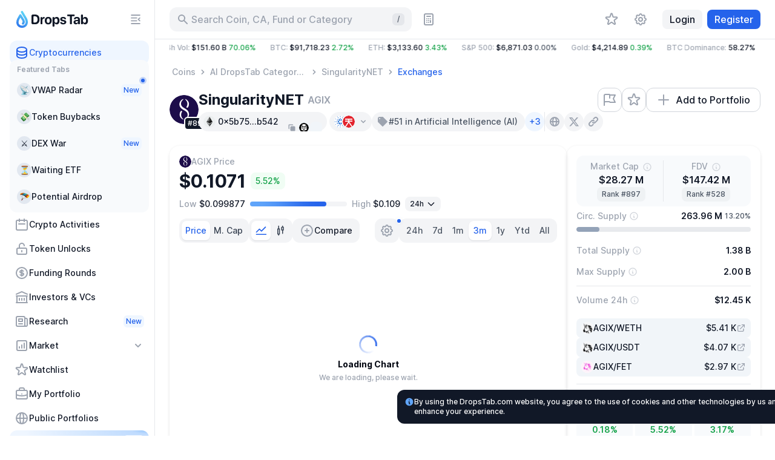

--- FILE ---
content_type: text/html; charset=utf-8
request_url: https://dropstab.com/coins/singularitynet/exchanges
body_size: 66187
content:
<!DOCTYPE html><html class="" lang="en"><head><meta charSet="utf-8" data-next-head=""/><meta name="viewport" content="initial-scale=1.0, width=device-width, viewport-fit=cover" data-next-head=""/><title data-next-head="">SingularityNET AGIX Exchanges, Markets &amp; Where to Trade | DropsTab</title><meta name="description" content="SingularityNET AGIX exchanges and markets with live trading pairs, prices, market cap, and 24h volume. Compare platforms and find where to buy, sell, or trade AGIX on DropsTab." data-next-head=""/><link rel="canonical" href="https://dropstab.com/coins/singularitynet/exchanges" data-next-head=""/><link rel="alternate" hrefLang="x-default" href="https://dropstab.com/coins/singularitynet/exchanges" data-next-head=""/><link rel="alternate" hrefLang="en" href="https://dropstab.com/coins/singularitynet/exchanges" data-next-head=""/><link rel="alternate" hrefLang="ru" href="https://dropstab.com/ru/coins/singularitynet/exchanges" data-next-head=""/><link rel="alternate" hrefLang="bn" href="https://dropstab.com/bn/coins/singularitynet/exchanges" data-next-head=""/><link rel="alternate" hrefLang="id" href="https://dropstab.com/id/coins/singularitynet/exchanges" data-next-head=""/><link rel="alternate" hrefLang="pt" href="https://dropstab.com/pt/coins/singularitynet/exchanges" data-next-head=""/><link rel="alternate" hrefLang="hi" href="https://dropstab.com/hi/coins/singularitynet/exchanges" data-next-head=""/><link rel="alternate" hrefLang="uk" href="https://dropstab.com/ua/coins/singularitynet/exchanges" data-next-head=""/><link rel="alternate" hrefLang="th" href="https://dropstab.com/th/coins/singularitynet/exchanges" data-next-head=""/><link rel="alternate" hrefLang="es" href="https://dropstab.com/es/coins/singularitynet/exchanges" data-next-head=""/><link rel="alternate" hrefLang="vi" href="https://dropstab.com/vi/coins/singularitynet/exchanges" data-next-head=""/><link rel="alternate" hrefLang="pl" href="https://dropstab.com/pl/coins/singularitynet/exchanges" data-next-head=""/><link rel="alternate" hrefLang="fr" href="https://dropstab.com/fr/coins/singularitynet/exchanges" data-next-head=""/><meta property="og:title" content="SingularityNET AGIX Exchanges, Markets &amp; Where to Trade | DropsTab" data-next-head=""/><meta property="og:description" content="SingularityNET AGIX exchanges and markets with live trading pairs, prices, market cap, and 24h volume. Compare platforms and find where to buy, sell, or trade AGIX on DropsTab." data-next-head=""/><meta property="og:site_name" content="DropsTab" data-next-head=""/><meta property="og:type" content="website" data-next-head=""/><meta property="og:image" content="https://images.dropstab.com/64_singularitynet.jpg" data-next-head=""/><meta property="og:image:type" content="image/jpg" data-next-head=""/><meta name="twitter:card" content="summary_large_image" data-next-head=""/><meta property="og:url" content="https://dropstab.com/coins/singularitynet/exchanges" data-next-head=""/><meta name="color-scheme" content=""/><meta name="ahrefs-site-verification" content="9b51500bb951d50fadfa34b4a815f60f405845966748c18b4cc50fd4cf18b0cd"/><meta name="google-site-verification" content="R5Pha-E_N-KRxZHudoiMFmyw_DwckGiJWCB24pakVMY"/><link rel="preload" as="font" href="/fonts/Inter-roman.var.woff2"/><link rel="preload" as="font" href="/fonts/Inter-italic.var.woff2"/><link rel="icon" href="/favicon.ico" sizes="32x32"/><link rel="icon" href="/images/dropstab-logo-drop-default.svg" type="image/svg+xml"/><link rel="apple-touch-icon" href="/apple-touch-icon.png"/><link rel="manifest" href="/site.webmanifest"/><meta name="msapplication-config" content="/browserconfig.xml"/><link rel="preload" href="/_next/static/css/83ccda1543c267ef.css" as="style"/><link rel="preload" href="/_next/static/css/33259fa08b11a6f2.css" as="style"/><link rel="preload" href="/_next/static/css/3c1f51ae3bf0598a.css" as="style"/><script id="analytics-gtm-start">(function(w,d,s,l,i){w[l]=w[l]||[];w[l].push({'gtm.start':
new Date().getTime(),event:'gtm.js'});var f=d.getElementsByTagName(s)[0],
j=d.createElement(s),dl=l!='dataLayer'?'&l='+l:'';j.async=true;j.src=
'https://www.googletagmanager.com/gtm.js?id='+i+dl;f.parentNode.insertBefore(j,f);
})(window,document,'script','dataLayer','GTM-NP72ST3');</script><link rel="stylesheet" href="/_next/static/css/83ccda1543c267ef.css" data-n-g=""/><link rel="stylesheet" href="/_next/static/css/33259fa08b11a6f2.css" data-n-p=""/><link rel="stylesheet" href="/_next/static/css/3c1f51ae3bf0598a.css"/><noscript data-n-css=""></noscript><script defer="" noModule="" src="/_next/static/chunks/polyfills-42372ed130431b0a.js"></script><script defer="" src="/_next/static/chunks/69166.8a8bfca1c9abef10.js"></script><script defer="" src="/_next/static/chunks/42640.2c7d8a8208737cbe.js"></script><script defer="" src="/_next/static/chunks/7521.41dde5ba8e861c05.js"></script><script defer="" src="/_next/static/chunks/63327.74608a4c0d56f18a.js"></script><script defer="" src="/_next/static/chunks/88588.37a217bffa700c0d.js"></script><script defer="" src="/_next/static/chunks/32983.77939fa901bd3bc9.js"></script><script defer="" src="/_next/static/chunks/7298.41f9afafa0349bc0.js"></script><script defer="" src="/_next/static/chunks/81144.50f074044888417c.js"></script><script defer="" src="/_next/static/chunks/64317.e49c825cc00ec988.js"></script><script defer="" src="/_next/static/chunks/85891.5bf7a4c82f42d6c0.js"></script><script defer="" src="/_next/static/chunks/66468.bf54a1b82e9a0afb.js"></script><script defer="" src="/_next/static/chunks/32644.fc9c81c7aa770393.js"></script><script>
    (function() {
      var root = document.documentElement;
      var storageScheme = JSON.parse(localStorage.getItem("DTAB_COLOR_SCHEME"))
        || "system";
      var storageDarkMode = storageScheme === "dark";
      var storageSystemMode = !storageScheme || storageScheme === "system";
      var systemDarkMode = matchMedia("(prefers-color-scheme: dark)").matches;
      if (storageDarkMode || (storageSystemMode && systemDarkMode)) {
        root.classList.add("dark");
        root.style.setProperty("color-scheme", "dark light");
      }
      else {
        root.classList.remove("dark");
        root.style.setProperty("color-scheme", "");
      }
    })();
  </script><script id="initial-script">
    (function() {
      document.addEventListener("DOMContentLoaded", function() {
        var timeout = 2500;
        var scripts = [{"src":"/_next/static/chunks/webpack-f1e81f093867cbe3.js","async":false,"defer":true},{"src":"/_next/static/chunks/framework-bee6dd6659880b14.js","async":false,"defer":true},{"src":"/_next/static/chunks/main-412752e2a0f97bb0.js","async":false,"defer":true},{"src":"/_next/static/chunks/pages/_app-f88126295f7d0ab5.js","async":false,"defer":true},{"src":"/_next/static/chunks/0dffeb67-81145a4b3f62eed2.js","async":false,"defer":true},{"src":"/_next/static/chunks/37b315c1-ae19c22b05a114b4.js","async":false,"defer":true},{"src":"/_next/static/chunks/44487-045255281404c408.js","async":false,"defer":true},{"src":"/_next/static/chunks/50464-a6e2cac741ac0d70.js","async":false,"defer":true},{"src":"/_next/static/chunks/69375-8c1a71c7bfd1e817.js","async":false,"defer":true},{"src":"/_next/static/chunks/79086-92ce5eb7451a9d64.js","async":false,"defer":true},{"src":"/_next/static/chunks/80841-aec7d680cafecaa5.js","async":false,"defer":true},{"src":"/_next/static/chunks/99780-fc7a885e1d20f9b3.js","async":false,"defer":true},{"src":"/_next/static/chunks/16749-9f7635534804b0f9.js","async":false,"defer":true},{"src":"/_next/static/chunks/2450-e54da88060577183.js","async":false,"defer":true},{"src":"/_next/static/chunks/81903-40cd4c7d4ba078e0.js","async":false,"defer":true},{"src":"/_next/static/chunks/71014-1ce97b03f031f948.js","async":false,"defer":true},{"src":"/_next/static/chunks/22415-d9042f49fe0a0c01.js","async":false,"defer":true},{"src":"/_next/static/chunks/80828-f65b01d60e1775b5.js","async":false,"defer":true},{"src":"/_next/static/chunks/60008-290952eead075c00.js","async":false,"defer":true},{"src":"/_next/static/chunks/50916-f3fd3e6280a43cd7.js","async":false,"defer":true},{"src":"/_next/static/chunks/94256-372e0083c6498c04.js","async":false,"defer":true},{"src":"/_next/static/chunks/50848-afbf1292197a843c.js","async":false,"defer":true},{"src":"/_next/static/chunks/33364-410b24baca799533.js","async":false,"defer":true},{"src":"/_next/static/chunks/10201-337c4043f4075d66.js","async":false,"defer":true},{"src":"/_next/static/chunks/85082-f81fa896c7b50c90.js","async":false,"defer":true},{"src":"/_next/static/chunks/5595-7c4d168a5b4d63fa.js","async":false,"defer":true},{"src":"/_next/static/chunks/22974-1ef29150f8da381d.js","async":false,"defer":true},{"src":"/_next/static/chunks/pages/%5Blocale%5D/coins/%5Bcoin%5D/%5Btab%5D-a8f13a484bf1e65c.js","async":false,"defer":true},{"src":"/_next/static/D5Ey4By7qViT4Y_N9DzPD/_buildManifest.js","async":false,"defer":true},{"src":"/_next/static/D5Ey4By7qViT4Y_N9DzPD/_ssgManifest.js","async":false,"defer":true}];
        var initialScript = document.getElementById("initial-script");
        scripts.forEach(function(script, index) {
          var isMain = /main/.test(script.src);
          var minimumRemainingTime = isMain
            ? 15
            : 15;
          var el = document.createElement("script");
          el.src = script.src;
          el.defer = script.defer;
          el.async = script.async;
          el.crossorigin = script.crossOrigin;
          el.nonce = script.nonce;
          el.onload = function() {
            if (initialScript) {
              initialScript.parentNode.removeChild(initialScript);
              initialScript = null;
            }
          };
          if ("requestIdleCallback" in window) {
            var deadlineTimestamp = Date.now() + timeout;
            window.requestIdleCallback(function run(deadline) {
              if (
                deadline.timeRemaining() > minimumRemainingTime
                || deadlineTimestamp < Date.now()
                || deadline.didTimeout
              ) {
                document.body.appendChild(el);
                if (index === scripts.length - 1) {
                  window.document.body.classList.remove("no-animation");
                }
              } else {
                window.requestIdleCallback(run, { timeout });
              }
            }, { timeout });
          } else {
            setTimeout(function() {
              document.body.appendChild(el);
              if (index === scripts.length - 1) {
                window.document.body.classList.remove("no-animation");
              }
            }, index * 40)
          }
        })
      })
    })();
  </script></head><body class="no-animation"><noscript><iframe class="invisible hidden" src="https://www.googletagmanager.com/ns.html?id=GTM-NP72ST3" title="Google Tag Manager" height="0" width="0"></iframe></noscript><link rel="preload" as="image" href="/images/dropstab-logo-drop-default.svg" fetchPriority="high"/><div id="__next"><div class="z-app relative"><div class="flex min-h-screen"><div class="hidden lg:block lg:transition-width overflow-hidden lg:will-change-auto border-r border-gray-200 dark:border-zinc-700 dark:bg-zinc-800 bg-white fixed top-0 left-0 bottom-0 z-50 w-[72px] xl:w-[256px]"><div class="overflow-hidden h-full flex flex-col lg:hidden xl:block w-[72px] xl:w-[256px]"><div class="pl-6 pr-4 flex items-center"><a class="action focus-inset flex h-16 items-center rounded-xl" href="/"><div class="flex h-8 items-center space-x-1"><img class="h-8 w-[24px]" src="/images/dropstab-logo-drop-default.svg" alt="DropsTab logo - blue line depicting the shape of a water drop with Christmas decoration" loading="eager" fetchPriority="high" decoding="sync"/><span class="inline-block ml-1 h-8 w-[94px] bg-gray-900 dark:bg-white" style="mask:url(/images/dropstab-logo-text-christmas.svg) 50% 50% no-repeat;-webkit-mask:url(/images/dropstab-logo-text-christmas.svg) 50% 50% no-repeat"></span></div></a><button class="btn btn-flat btn-small  ml-auto hidden xl:flex h-8 w-8 items-center" type="button" tabindex="0"><span class="btn-wrp"><span class="btn-wrp"><span class="inline-block btn-icon bg-current" style="mask:url(/icons/menu-close.svg) 50% 50% no-repeat;-webkit-mask:url(/icons/menu-close.svg) 50% 50% no-repeat"></span></span></span></button></div><div class="flex h-full overflow-x-hidden pl-4 overflow-y-scroll custom-scrollbar custom-scrollbar-without-border custom-scrollbar-on-hover-only pr-2.5"><div class="flex h-full flex-col w-full gap-3 pt-[3px]"><ul class=""><li><a class="group flex gap-2 items-center p-2 w-full rounded-xl text-blue-600 bg-blue-50 dark:text-blue-500 dark:bg-blue-600/25" href="/"><span class="inline-block h-6 w-6 shrink-0 bg-blue-600 dark:bg-blue-500" style="mask:url(/icons/heroicons/outline/database.svg) 50% 50% no-repeat;-webkit-mask:url(/icons/heroicons/outline/database.svg) 50% 50% no-repeat"></span><span class="grow text-left text-sm font-medium truncate">Cryptocurrencies</span></a></li></ul><div class="-mt-2 rounded-xl px-1 pt-2 pb-1 text-left text-gray-400 text-xs font-semibold bg-slate-50 dark:text-zinc-500 dark:bg-zinc-900"><div class="px-2 mb-1">Featured Tabs</div><ul><li><a class="relative overflow-visible px-2 py-2.5 rounded-xl justify-start items-center gap-2 inline-flex w-full btn btn-flat text-gray-900 dark:text-white focus-visible:bg-gray-100 dark:focus-visible:bg-zinc-700" href="/tab/vwap"><span class="w-6 h-6 rounded-full flex items-center justify-center text-sm shrink-0 dark:bg-zinc-700 bg-slate-200">📡</span><span class="text-sm font-medium grow truncate">VWAP Radar</span><span class="inline-flex items-center space-x-1 font-medium bg-blue-50 text-blue-600 dark:bg-blue-600/25 dark:text-blue-500 rounded-md px-1 py-0.5 text-xs">New</span></a></li><li><a class="relative overflow-visible px-2 py-2.5 rounded-xl justify-start items-center gap-2 inline-flex w-full btn btn-flat text-gray-900 dark:text-white focus-visible:bg-gray-100 dark:focus-visible:bg-zinc-700" href="/tab/token-buybacks"><span class="w-6 h-6 rounded-full flex items-center justify-center text-sm shrink-0 dark:bg-zinc-700 bg-slate-200">💸</span><span class="text-sm font-medium grow truncate">Token Buybacks</span></a></li><li><a class="relative overflow-visible px-2 py-2.5 rounded-xl justify-start items-center gap-2 inline-flex w-full btn btn-flat text-gray-900 dark:text-white focus-visible:bg-gray-100 dark:focus-visible:bg-zinc-700" href="/tab/perp"><span class="w-6 h-6 rounded-full flex items-center justify-center text-sm shrink-0 dark:bg-zinc-700 bg-slate-200">⚔️</span><span class="text-sm font-medium grow truncate">DEX War</span><span class="inline-flex items-center space-x-1 font-medium bg-blue-50 text-blue-600 dark:bg-blue-600/25 dark:text-blue-500 rounded-md px-1 py-0.5 text-xs">New</span></a></li><li><a class="relative overflow-visible px-2 py-2.5 rounded-xl justify-start items-center gap-2 inline-flex w-full btn btn-flat text-gray-900 dark:text-white focus-visible:bg-gray-100 dark:focus-visible:bg-zinc-700" href="/tab/pending-etf"><span class="w-6 h-6 rounded-full flex items-center justify-center text-sm shrink-0 dark:bg-zinc-700 bg-slate-200">⏳</span><span class="text-sm font-medium grow truncate">Waiting ETF</span></a></li><li><a class="relative overflow-visible px-2 py-2.5 rounded-xl justify-start items-center gap-2 inline-flex w-full btn btn-flat text-gray-900 dark:text-white focus-visible:bg-gray-100 dark:focus-visible:bg-zinc-700" href="/tab/airdrops"><span class="w-6 h-6 rounded-full flex items-center justify-center text-sm shrink-0 dark:bg-zinc-700 bg-slate-200">🪂</span><span class="text-sm font-medium grow truncate">Potential Airdrop</span></a></li></ul></div><ul class=""><li><a class="group flex gap-2 items-center p-2 w-full rounded-xl btn btn-flat focus-visible:bg-gray-100 dark:focus-visible:bg-zinc-700" href="/activities"><span class="inline-block h-6 w-6 shrink-0 bg-gray-400 dark:bg-zinc-500" style="mask:url(/icons/heroicons/outline/calendar.svg) 50% 50% no-repeat;-webkit-mask:url(/icons/heroicons/outline/calendar.svg) 50% 50% no-repeat"></span><span class="grow text-left text-sm font-medium truncate">Crypto Activities</span></a></li><li><a class="group flex gap-2 items-center p-2 w-full rounded-xl btn btn-flat focus-visible:bg-gray-100 dark:focus-visible:bg-zinc-700" href="/vesting"><span class="inline-block h-6 w-6 shrink-0 bg-gray-400 dark:bg-zinc-500" style="mask:url(/icons/heroicons/outline/lock-open.svg) 50% 50% no-repeat;-webkit-mask:url(/icons/heroicons/outline/lock-open.svg) 50% 50% no-repeat"></span><span class="grow text-left text-sm font-medium truncate">Token Unlocks</span></a></li><li><a class="group flex gap-2 items-center p-2 w-full rounded-xl btn btn-flat focus-visible:bg-gray-100 dark:focus-visible:bg-zinc-700" href="/latest-fundraising-rounds"><span class="inline-block h-6 w-6 shrink-0 bg-gray-400 dark:bg-zinc-500" style="mask:url(/icons/heroicons/outline/currency-dollar.svg) 50% 50% no-repeat;-webkit-mask:url(/icons/heroicons/outline/currency-dollar.svg) 50% 50% no-repeat"></span><span class="grow text-left text-sm font-medium truncate">Funding Rounds</span></a></li><li><a class="group flex gap-2 items-center p-2 w-full rounded-xl btn btn-flat focus-visible:bg-gray-100 dark:focus-visible:bg-zinc-700" href="/investors"><span class="inline-block h-6 w-6 shrink-0 bg-gray-400 dark:bg-zinc-500" style="mask:url(/icons/heroicons/outline/library.svg) 50% 50% no-repeat;-webkit-mask:url(/icons/heroicons/outline/library.svg) 50% 50% no-repeat"></span><span class="grow text-left text-sm font-medium truncate">Investors &amp; VCs</span></a></li></ul><ul class=""><li><a class="group flex gap-2 items-center p-2 w-full rounded-xl btn btn-flat focus-visible:bg-gray-100 dark:focus-visible:bg-zinc-700" href="/research"><span class="inline-block h-6 w-6 shrink-0 bg-gray-400 dark:bg-zinc-500" style="mask:url(/icons/heroicons/outline/newspaper.svg) 50% 50% no-repeat;-webkit-mask:url(/icons/heroicons/outline/newspaper.svg) 50% 50% no-repeat"></span><span class="grow text-left text-sm font-medium truncate">Research</span><span class="inline-flex items-center space-x-1 font-medium bg-blue-50 text-blue-600 dark:bg-blue-600/25 dark:text-blue-500 rounded-md px-1 py-0.5 text-xs shrink-0">New</span></a></li><li class=""><button class="group flex gap-2 items-center p-2 w-full rounded-xl focus-inset btn btn-flat focus-visible:bg-gray-100 dark:focus-visible:bg-zinc-700" type="button"><span class="inline-block h-6 w-6 bg-gray-400 dark:bg-zinc-500" style="mask:url(/icons/heroicons/outline/chart-square-bar.svg) 50% 50% no-repeat;-webkit-mask:url(/icons/heroicons/outline/chart-square-bar.svg) 50% 50% no-repeat"></span><span class="grow text-left text-sm font-medium">Market</span><span class="inline-block h-5 w-5 transition-transform will-change-transform bg-gray-400 dark:bg-zinc-500" style="mask:url(/icons/heroicons/solid/chevron-down.svg) 50% 50% no-repeat;-webkit-mask:url(/icons/heroicons/solid/chevron-down.svg) 50% 50% no-repeat"></span></button><ul class="pl-8 py-1 pr-1 hidden"><li><a class="text-sm font-medium px-2 py-2.5 rounded-xl block btn btn-flat focus-visible:bg-gray-100 dark:focus-visible:bg-zinc-700" href="/categories">Categories</a></li><li><a class="text-sm font-medium px-2 py-2.5 rounded-xl block btn btn-flat focus-visible:bg-gray-100 dark:focus-visible:bg-zinc-700" href="/top-performance">Top Gainers/Losers</a></li><li><a class="text-sm font-medium px-2 py-2.5 rounded-xl block btn btn-flat focus-visible:bg-gray-100 dark:focus-visible:bg-zinc-700" href="/accumulation-phase">Accumulation Phase</a></li><li><a class="text-sm font-medium px-2 py-2.5 rounded-xl block btn btn-flat focus-visible:bg-gray-100 dark:focus-visible:bg-zinc-700" href="/price-bounce-and-dip">Bounce And Dip</a></li><li><a class="text-sm font-medium px-2 py-2.5 rounded-xl block btn btn-flat focus-visible:bg-gray-100 dark:focus-visible:bg-zinc-700" href="/recently-added">Recently Added</a></li></ul></li></ul><ul class=""><li><a class="group flex gap-2 items-center p-2 w-full rounded-xl btn btn-flat focus-visible:bg-gray-100 dark:focus-visible:bg-zinc-700" href="/watchlist"><span class="inline-block h-6 w-6 shrink-0 bg-gray-400 dark:bg-zinc-500" style="mask:url(/icons/heroicons/outline/star.svg) 50% 50% no-repeat;-webkit-mask:url(/icons/heroicons/outline/star.svg) 50% 50% no-repeat"></span><span class="grow text-left text-sm font-medium truncate">Watchlist</span></a></li><li><a class="group flex gap-2 items-center p-2 w-full rounded-xl btn btn-flat focus-visible:bg-gray-100 dark:focus-visible:bg-zinc-700" href="/portfolio"><span class="inline-block h-6 w-6 shrink-0 bg-gray-400 dark:bg-zinc-500" style="mask:url(/icons/heroicons/outline/briefcase.svg) 50% 50% no-repeat;-webkit-mask:url(/icons/heroicons/outline/briefcase.svg) 50% 50% no-repeat"></span><span class="grow text-left text-sm font-medium truncate">My Portfolio</span></a></li><li><a class="group flex gap-2 items-center p-2 w-full rounded-xl btn btn-flat focus-visible:bg-gray-100 dark:focus-visible:bg-zinc-700" href="/portfolio/discover?order=trending"><span class="inline-block h-6 w-6 shrink-0 bg-gray-400 dark:bg-zinc-500" style="mask:url(/icons/heroicons/outline/globe-alt.svg) 50% 50% no-repeat;-webkit-mask:url(/icons/heroicons/outline/globe-alt.svg) 50% 50% no-repeat"></span><span class="grow text-left text-sm font-medium truncate">Public Portfolios</span></a></li></ul><a class="mt-auto styles_gradient__7WONl group flex items-center justify-between rounded-xl p-2 text-sm font-bold dark:text-white" href="/products/commercial-api">💧 DropsTab API<span class="px-1 py-0.5 rounded-md text-xs font-medium text-blue-600 dark:text-blue-500 bg-blue-50 dark:bg-blue-950">New</span></a><button id="dtab-b-sidebar-1" type="button" class="flex flex-col text-left p-2 rounded-xl gap-1 bg-slate-100 dark:bg-zinc-900 w-full"><span class="font-bold text-sm truncate">Advertising on DropsTab</span><span class="text-xs  text-gray-600 dark:text-zinc-300">Promote your cryptocurrency project on our website.</span></button><div class="pb-4 grid gap-2 grid-cols-1"><a class="hover:bg-gradient-to-l hover:from-blue-200 hover:to-blue-50 hover:text-gray-900 dark:hover:text-gray-900 flex items-center justify-center rounded-full px-3 py-1.5 text-center text-sm font-medium text-gray-900 dark:text-white bg-gray-100 dark:bg-zinc-700" href="/products/mobile-app">Get Mobile App<span class="inline-block group-hover:bg-gray-900 w-5 h-5 bg-gray-400 ml-1 dark:bg-zinc-500" style="mask:url(/icons/brands/apple-icon.svg) 50% 50% no-repeat;-webkit-mask:url(/icons/brands/apple-icon.svg) 50% 50% no-repeat"></span><span class="inline-block group-hover:bg-gray-900 w-5 h-5 bg-gray-400 ml-1 dark:bg-zinc-500" style="mask:url(/icons/brands/google-play-solid.svg) 50% 50% no-repeat;-webkit-mask:url(/icons/brands/google-play-solid.svg) 50% 50% no-repeat"></span></a><a class="hover:text-white hover:bg-gradient-to-r from-gray-800 to-[#7e73eb] flex items-center justify-center rounded-full px-3 py-1.5 text-center text-sm font-medium text-gray-900 dark:text-white bg-gray-100 dark:bg-zinc-700" href="/products/drops-bot">Try Drops Bot<span class="inline-block group-hover:bg-white w-5 h-5 bg-gray-400 ml-1 dark:bg-zinc-500" style="mask:url(/icons/brands/etherdrops-solid.svg) 50% 50% no-repeat;-webkit-mask:url(/icons/brands/etherdrops-solid.svg) 50% 50% no-repeat"></span></a></div></div></div></div></div><div class="lg:ml-auto w-full flex flex-col lg:w-[calc(100%-72px)] xl:w-[calc(100%-256px)]"><header class="z-app-header relative sticky top-0 bg-white dark:bg-zinc-800"><div class="border-b border-gray-200 dark:border-zinc-700 "><div class="container flex items-center py-3"><a class="shrink-0 rounded-xl mr-6 lg:hidden" href="/"><div class="flex h-8 items-center space-x-1"><img class="h-8 w-[24px]" src="/images/dropstab-logo-drop-default.svg" alt="DropsTab logo - blue line depicting the shape of a water drop with Christmas decoration" loading="eager" fetchPriority="high" decoding="sync"/></div></a><div class="w-full min-w-0 grow lg:flex lg:min-w-auto lg:shrink-0 lg:grow-0 lg:justify-end"><div class="relative h-10 text-sm font-medium lg:w-[400px] z-10"><div class="w-full lg:absolute lg:left-0 lg:top-0"><button class="action h-10 w-full !cursor-text rounded-xl bg-gray-100 px-3 text-base text-gray-400 dark:bg-zinc-700 dark:text-zinc-500" type="button" aria-label="Search for Asset, ICO"><span class="pointer-events-none flex items-center justify-start"><span class="inline-block mr-1 block h-5 w-5 shrink-0 bg-current" style="mask:url(/icons/heroicons/solid/search.svg) 50% 50% no-repeat;-webkit-mask:url(/icons/heroicons/solid/search.svg) 50% 50% no-repeat"></span><span class="truncate">Search Coin, CA, Fund or Category</span><span class="ml-auto hidden h-5 w-5 items-center justify-center rounded-md bg-gray-200 text-xs text-gray-600 dark:bg-zinc-800 dark:text-zinc-300 lg:flex">/</span></span></button></div></div><button class="btn btn-flat btn-medium hidden lg:block ml-2 h-10 w-10 flex items-center" type="button" tabindex="0"><span class="btn-wrp"><span class="btn-wrp"><span class="inline-block btn-icon bg-current" style="mask:url(/icons/heroicons/outline/calculator.svg) 50% 50% no-repeat;-webkit-mask:url(/icons/heroicons/outline/calculator.svg) 50% 50% no-repeat"></span></span></span></button><div class="hidden items-center lg:flex ml-auto"><nav class="w-9 min-w-0 shrink-0 mr-2 lg:w-auto lg:shrink lg:grow"><span class="relative z-0 block bg-color-white-dark-zinc-800"><span class="overflow-scrolling-touch block w-auto overflow-x-auto hide-scrollbar styles_wrapper__Hbvyd" data-left="hidden" data-right="hidden"><ul class="flex"><li class="ml-auto hidden shrink-0 lg:block"><a class="action group styles_item__Y2oVL" href="/watchlist"><span class="styles_inner__NRTB2 group-hover:bg-gray-100 dark:group-hover:bg-zinc-700 group-active:bg-gray-200 dark:group-active:bg-zinc-600 group-focus-visible:bg-gray-100 dark:group-focus-visible:bg-zinc-700"><span class="btn-wrp"><span class="inline-block block h-6 w-6 shrink-0 bg-current transition-colors text-gray-400 dark:text-zinc-500" style="mask:url(/icons/heroicons/outline/star.svg) 50% 50% no-repeat;-webkit-mask:url(/icons/heroicons/outline/star.svg) 50% 50% no-repeat"></span></span></span></a></li></ul></span><span class="pointer-events-none absolute -left-[1px] top-0 w-8 h-full styles_left__HttH4"></span><span class="pointer-events-none absolute -right-[1px] top-0 h-full w-8 h-full styles_right__qTHgy"></span></span></nav><div class="skeleton h-8 w-8 rounded-full"></div></div></div><button class="btn h-10 w-10 ml-2 shrink-0 sm:ml-4 lg:hidden" type="button"><span class="btn-wrp"><span class="inline-block h-6 w-6 bg-gray-400 dark:bg-zinc-500" style="mask:url(/icons/heroicons/outline/menu.svg) 50% 50% no-repeat;-webkit-mask:url(/icons/heroicons/outline/menu.svg) 50% 50% no-repeat"></span></span></button></div></div></header><div class="container justify-between w-full dark:bg-zinc-900"><div class="mr-auto min-w-0"><div class="cursor-default whitespace-nowrap text-xs font-medium overflow-hidden styles_marketPulse__1ATIz flex justify-start w-full" role="button" tabindex="-1"><div class="flex h-7 items-center"><span class="flex items-center shrink-0 pr-6"><span class="text-gray-400 dark:text-zinc-400">M. Cap<!-- -->: </span><span class="flex h-5 items-center" aria-hidden="false"><span class="uppercase">$3.14 T<!-- --> </span><span class="truncate block text-green-600 dark:text-green-500">2.38%</span></span></span><span class="flex items-center shrink-0 pr-6"><span class="text-gray-400 dark:text-zinc-400">24h Vol<!-- -->: </span><span class="flex h-5 items-center" aria-hidden="false"><span class="uppercase">$151.60 B<!-- --> </span><span class="truncate block text-green-600 dark:text-green-500">70.06%</span></span></span><span class="flex items-center shrink-0 pr-6"><span class="text-gray-400 dark:text-zinc-400">BTC<!-- -->: </span><span class="flex h-5 items-center" aria-hidden="false"><span class="uppercase">$91,718.23<!-- --> </span><span class="truncate block text-green-600 dark:text-green-500">2.72%</span></span></span><span class="flex items-center shrink-0 pr-6"><span class="text-gray-400 dark:text-zinc-400">ETH<!-- -->: </span><span class="flex h-5 items-center" aria-hidden="false"><span class="uppercase">$3,133.60<!-- --> </span><span class="truncate block text-green-600 dark:text-green-500">3.43%</span></span></span><span class="flex items-center shrink-0 pr-6"><span class="text-gray-400 dark:text-zinc-400">S&amp;P 500<!-- -->: </span><span class="flex h-5 items-center" aria-hidden="false"><span class="uppercase">$6,871.03<!-- --> </span><span class="truncate block text-gray-600 dark:text-zinc-300">0.00%</span></span></span><span class="flex items-center shrink-0 pr-6"><span class="text-gray-400 dark:text-zinc-400">Gold<!-- -->: </span><span class="flex h-5 items-center" aria-hidden="false"><span class="uppercase">$4,214.89<!-- --> </span><span class="truncate block text-green-600 dark:text-green-500">0.39%</span></span></span><span class="flex items-center shrink-0 pr-6"><span class="text-gray-400 dark:text-zinc-400">BTC Dominance<!-- -->: </span><span class="flex h-5 items-center" aria-hidden="false">58.27%</span></span><div class="shrink-0 pr-6"><button class="action h-7 block rounded-lg" type="button" aria-expanded="false" aria-controls="global-gas-info-drop-:R4a5kb6:"><span class="flex items-center pointer-events-none"><span class="text-gray-400 dark:text-zinc-400">ETH Gas<!-- -->: </span><span class="flex h-5 items-center" aria-hidden="false"><span>0.48<!-- --> Gwei</span><span class="inline-block h-4 w-4 shrink-0 bg-current transition-transform" style="mask:url(/icons/heroicons/outline/chevron-down.svg) 50% 50% no-repeat;-webkit-mask:url(/icons/heroicons/outline/chevron-down.svg) 50% 50% no-repeat"></span></span></span></button></div></div></div></div></div><main class="lg:mb-0 mb-4 z-app-main relative flex w-full grow flex-col"><div class="container flex w-full grow flex-col"><div class="my-4 lg:flex lg:justify-between lg:items-center"><script type="application/ld+json">{"@context":"https://schema.org","@type":"BreadcrumbList","itemListElement":[{"@type":"ListItem","position":1,"item":{"@id":"https://dropstab.com/","name":"Coins"}},{"@type":"ListItem","position":2,"item":{"@id":"https://dropstab.com/categories/artificial-intelligence-ai","name":"AI DropsTab Category: Where AI and Crypto Projects Meet"}},{"@type":"ListItem","position":3,"item":{"@id":"https://dropstab.com/coins/singularitynet","name":"SingularityNET"}},{"@type":"ListItem","position":4,"item":{"@id":"https://dropstab.com/coins/singularitynet/exchanges","name":"Exchanges"}}]}</script><nav class="" aria-label="Breadcrumb."><span class="relative z-0 block"><span class="overflow-scrolling-touch block w-auto overflow-x-auto hide-scrollbar styles_wrapper__Hbvyd" data-left="hidden" data-right="hidden"><ol class="flex whitespace-nowrap leading-5"><li class="flex items-center"><a class="max-w-40 truncate box-content rounded px-1 text-sm font-medium ring-inset ring-blue-300 hover:text-blue-500 focus-visible:text-blue-500 focus-visible:ring active:text-blue-700 dark:ring-blue-300 dark:hover:text-blue-400 dark:focus-visible:text-blue-400 dark:active:text-blue-600 text-gray-400 dark:text-zinc-500" href="/">Coins</a><span class="inline-block h-4 w-4 shrink-0 bg-gray-400 dark:bg-zinc-500" style="mask:url(/icons/heroicons/solid/chevron-right.svg) 50% 50% no-repeat;-webkit-mask:url(/icons/heroicons/solid/chevron-right.svg) 50% 50% no-repeat"></span></li><li class="flex items-center"><a class="max-w-40 truncate box-content rounded px-1 text-sm font-medium ring-inset ring-blue-300 hover:text-blue-500 focus-visible:text-blue-500 focus-visible:ring active:text-blue-700 dark:ring-blue-300 dark:hover:text-blue-400 dark:focus-visible:text-blue-400 dark:active:text-blue-600 text-gray-400 dark:text-zinc-500" href="/categories/artificial-intelligence-ai">AI DropsTab Category: Where AI and Crypto Projects Meet</a><span class="inline-block h-4 w-4 shrink-0 bg-gray-400 dark:bg-zinc-500" style="mask:url(/icons/heroicons/solid/chevron-right.svg) 50% 50% no-repeat;-webkit-mask:url(/icons/heroicons/solid/chevron-right.svg) 50% 50% no-repeat"></span></li><li class="flex items-center"><a class="max-w-40 truncate box-content rounded px-1 text-sm font-medium ring-inset ring-blue-300 hover:text-blue-500 focus-visible:text-blue-500 focus-visible:ring active:text-blue-700 dark:ring-blue-300 dark:hover:text-blue-400 dark:focus-visible:text-blue-400 dark:active:text-blue-600 text-gray-400 dark:text-zinc-500" href="/coins/singularitynet">SingularityNET</a><span class="inline-block h-4 w-4 shrink-0 bg-gray-400 dark:bg-zinc-500" style="mask:url(/icons/heroicons/solid/chevron-right.svg) 50% 50% no-repeat;-webkit-mask:url(/icons/heroicons/solid/chevron-right.svg) 50% 50% no-repeat"></span></li><li class="flex items-center"><a class="max-w-40 truncate box-content rounded px-1 text-sm font-medium ring-inset ring-blue-300 hover:text-blue-500 focus-visible:text-blue-500 focus-visible:ring active:text-blue-700 dark:ring-blue-300 dark:hover:text-blue-400 dark:focus-visible:text-blue-400 dark:active:text-blue-600 text-blue-600 dark:text-blue-500" aria-current="page" href="/coins/singularitynet/exchanges">Exchanges</a></li></ol></span><span class="pointer-events-none absolute -left-[1px] top-0 w-8 h-full styles_left__HttH4"></span><span class="pointer-events-none absolute -right-[1px] top-0 h-full w-8 h-full styles_right__qTHgy"></span></span></nav></div><article><section class=""><div class="w-full"><div><div class="mb-4 min-h-24 xs:min-h-[76px] md:min-h-[80px]"><div class="flex items-center gap-x-2 min-w-0"><div class="relative"><span class="relative z-0 block overflow-hidden shrink-0" style="width:48px;height:48px"><span class="block h-full w-full cursor-wait bg-gray-100 dark:bg-zinc-700 rounded-full border-white dark:border-zinc-800" aria-hidden="true"></span></span><div class="absolute -bottom-2.5 left-1/2 -translate-x-1/2 cursor-default"><ul class="flex items-center text-sm font-medium md:gap-x-1"><li class="shrink-0"><span class="inline-flex items-center space-x-1 font-medium bg-gray-900 text-white dark:bg-zinc-600 rounded-md px-1 py-0.5 text-xs !rounded-md !py-[1px] border-2 border-white dark:border-zinc-900">#897</span></li></ul></div></div><div class="flex flex-wrap justify-between items-center gap-1 w-full min-w-0 truncate"><div class="flex w-full justify-between gap-x-2"><h2 class="flex flex-wrap items-center min-w-0"><span class="truncate min-w-0 text-xl font-bold xs:text-2xl">SingularityNET<!-- --> </span><span class="block truncate font-semibold uppercase text-gray-400 dark:text-zinc-500">AGIX</span></h2><div class="block md:hidden"><div class="" role="none"><button class="action block group h-8 w-full rounded-lg px-2 transition-colors text-gray-900 hover:bg-gray-100 active:bg-blue-100 active:text-blue-600 dark:text-white dark:hover:bg-zinc-700 dark:active:bg-blue-600/50 dark:active:text-blue-500 btn btn-secondary btn-medium rounded-xl min-h-10 !w-10" id="menu-trigger-coin-actions" type="button" tabindex="0" aria-haspopup="true" aria-expanded="false" aria-label="Open menu"><span class="action-wrp"><span class="inline-block h-6 w-6 stroke-current group-active:bg-blue-600 transition-colors dark:group-active:bg-blue-300 bg-gray-400 dark:bg-zinc-500" style="mask:url(/icons/heroicons/outline/dots-horizontal.svg) 50% 50% no-repeat;-webkit-mask:url(/icons/heroicons/outline/dots-horizontal.svg) 50% 50% no-repeat"></span></span></button></div></div><div class="md:flex hidden flex-col items-end gap-y-2"><ul class="shrink-0 items-center justify-end gap-x-2 flex"><li><button class="btn btn-secondary btn-medium h-10 w-10" type="button" tabindex="0" aria-describedby="coin-actions-report-issue"><span class="btn-wrp"><span class="action-wrp items-center gap-x-1"><span class="inline-block shrink-0 h-6 w-6 bg-gray-400 dark:bg-zinc-400/50" style="mask:url(/icons/heroicons/outline/flag.svg) 50% 50% no-repeat;-webkit-mask:url(/icons/heroicons/outline/flag.svg) 50% 50% no-repeat"></span></span></span></button></li><li><button class="btn btn-secondary btn-medium h-10 w-10" type="button" tabindex="0" aria-describedby="coin-actions-watchlist"><span class="btn-wrp"><span class="action-wrp"><span class="inline-block shrink-0 h-6 w-6 bg-gray-400 dark:bg-zinc-400/50" style="mask:url(/icons/heroicons/outline/star.svg) 50% 50% no-repeat;-webkit-mask:url(/icons/heroicons/outline/star.svg) 50% 50% no-repeat"></span></span></span></button></li><li><button class="btn btn-secondary btn-medium h-10" type="button" tabindex="0" aria-describedby="coin-actions-transaction"><span class="btn-wrp"><span class="action-wrp space-x-0.5 truncate"><span class="inline-block h-6 w-6 shrink-0 bg-gray-400 mr-2 dark:bg-zinc-400/50" style="mask:url(/icons/heroicons/outline/plus.svg) 50% 50% no-repeat;-webkit-mask:url(/icons/heroicons/outline/plus.svg) 50% 50% no-repeat"></span>Add to Portfolio</span></span></button></li></ul></div></div><ul class="flex flex-wrap gap-2 w-full hidden xs:flex flex-wrap gap-y-2"><li class="rounded-md h-8 w-20 skeleton"></li><li class="rounded-full h-8 w-40 skeleton"></li><li class="rounded-full h-8 w-8 skeleton lg:block hidden"></li><li class="rounded-full h-8 w-8 skeleton lg:block hidden"></li><li class="rounded-full h-8 w-8 skeleton lg:block hidden"></li></ul></div></div><ul class="flex flex-wrap gap-2 flex flex-wrap gap-y-2 xs:hidden mt-4 xs:mt-0"><li class="rounded-md h-8 w-20 skeleton"></li><li class="rounded-full h-8 w-40 skeleton"></li><li class="rounded-full h-8 w-8 skeleton lg:block hidden"></li><li class="rounded-full h-8 w-8 skeleton lg:block hidden"></li><li class="rounded-full h-8 w-8 skeleton lg:block hidden"></li></ul></div><div class="flex gap-4 lg:flex-row flex-col"><section class="grow rounded-2xl flex flex-col p-4 shadow-md dark:bg-zinc-800"><div class="break-all font-medium mb-2"><p class="mb-1 flex items-center  gap-x-1 text-sm font-medium text-gray-400 dark:text-zinc-500"><span class="relative z-0 block overflow-hidden h-5 w-5" style="width:20px;height:20px"><span class="block h-full w-full cursor-wait bg-gray-100 dark:bg-zinc-700 rounded-full border-white dark:border-zinc-800" aria-hidden="true"></span></span><span>AGIX <!-- -->Price</span></p><div class="flex flex-wrap items-center"><span class="mr-2 truncate text-2xl font-bold xs:text-3xl">$0.1071</span><span class="truncate block text-green-600 dark:text-green-500 bg-green-50 dark:bg-green-600/25 rounded-lg px-2 py-1 inline-block text-sm">5.52%</span></div></div><div class="flex flex-wrap items-center justify-between text-xs font-medium xs:text-sm md:justify-start mb-3"><span class="sr-only">Price Range</span><span class="order-1 mr-2 flex flex-col xs:flex-row md:order-none"><span class="mr-1 hidden text-gray-400 dark:text-zinc-500 sm:block">Low</span><span>--</span></span><div class="relative z-0 mb-1 h-2 w-full rounded-full bg-gray-100 dark:bg-zinc-700 md:mb-0 md:max-w-40"><span class="absolute left-0 top-0 h-full rounded-full transition-width duration-500 styles_gradient__d_sID"></span></div><div class="order-2 ml-0 flex items-center md:order-none md:ml-2"><span class="flex flex-col text-right xs:flex-row"><span class="hidden text-gray-400 dark:text-zinc-500 xs:mr-1 sm:block">High</span><span>--</span></span><div class="ml-2 w-min" role="none"><button class="action block focus-inset group w-full font-medium transition-colors h-6 rounded-lg px-2 text-xs bg-gray-100 hover:bg-gray-200 active:bg-blue-100 active:text-blue-600 dark:bg-zinc-700 dark:hover:bg-zinc-600 dark:active:bg-blue-600/50 dark:active:text-blue-500 text-gray-900 dark:text-white" id="menu-trigger-coin-timeframe-primary" type="button" tabindex="0" aria-haspopup="true" aria-expanded="false" aria-label="Open select"><span class="action-wrp"><span class="grow truncate">24h</span><span class="inline-block ml-1 h-4 w-4 shrink-0 bg-current text-inherit transition-transform" style="mask:url(/icons/heroicons/outline/chevron-down.svg) 50% 50% no-repeat;-webkit-mask:url(/icons/heroicons/outline/chevron-down.svg) 50% 50% no-repeat"></span></span></button></div></div></div><div class="h-[480px] sm:h-[560px] md:h-[496px] w-full skeleton"></div></section><section class="lg:w-72 lg:min-w-72 xl:w-80 xl:min-w-80 rounded-2xl p-4 h-min shadow-md dark:bg-zinc-800"><div class="flex flex-col gap-y-3 lg:h-full mt-auto"><article class="flex justify-center rounded-xl bg-slate-50 p-2 dark:bg-zinc-900"><section class="flex w-1/2 flex-col items-center gap-y-1 border-1 border-r pr-1 border-gray-200 dark:border-zinc-700"><h2 class="text-sm font-medium text-center text-gray-400 dark:text-zinc-500">Market Cap<!-- --> <span class="styles_info__y_Ghz shrink-0 ml-0.5 align-middle" tabindex="0" aria-hidden="true"></span></h2><span class="font-semibold truncate block min-w-0 max-w-full">$28.27 M</span><span class="inline-flex items-center space-x-1 font-medium bg-gray-300/25 text-gray-600 dark:bg-zinc-500/25 dark:text-zinc-300 rounded-lg px-2 py-1 text-xs">Rank #897</span></section><section class="flex w-1/2 flex-col items-center gap-y-1 pl-1"><h2 class="text-sm font-medium text-center text-gray-400 dark:text-zinc-500">FDV<!-- --> <span class="styles_info__y_Ghz shrink-0 ml-0.5 align-middle" tabindex="0" aria-hidden="true"></span></h2><span class="font-semibold truncate block min-w-0 max-w-full">$147.42 M</span><span class="inline-flex items-center space-x-1 font-medium bg-gray-300/25 text-gray-600 dark:bg-zinc-500/25 dark:text-zinc-300 rounded-lg px-2 py-1 text-xs">Rank #528</span></section></article><div class="flex-col gap-y-3 lg:justify-between lg:h-full hidden lg:flex"><dl class="flex flex-col gap-y-3 lg:justify-around font-medium h-1/2"><div class="relative flex w-full items-center pb-6" aria-describedby="coin-stats-circ-supply"><dt class="mr-2 flex min-w-[100px]"><span class="mr-1 min-w-0 text-sm text-gray-400 truncate dark:text-zinc-500">Circ. Supply</span><span class="styles_info__y_Ghz mt-0.5 shrink-0" tabindex="0" aria-hidden="true"></span></dt><dd class="ml-auto min-w-0 text-right text-sm font-semibold"><div class="items-center sm:flex"><span class="block truncate sm:mr-1">263.96 M</span><span class="block text-xs !font-medium text-gray-600 dark:text-zinc-300 sm:inline">13.20%</span></div><div class="h-2 overflow-hidden rounded-full bg-gray-300/50 dark:bg-gray-300/25 absolute left-0 mt-2 w-full"><div class="absolute bottom-0 left-0 top-0 h-2 rounded-full bg-slate-400" style="width:13.197985983358315%"></div></div></dd></div><div class="flex gap-x-2 w-full items-center" aria-describedby="coin-stats-total-max-supply"><dt class="w-max flex items-center w-40 xl:w-44"><span class="text-sm text-gray-400 dark:text-zinc-500 truncate">Total Supply</span> <span class="styles_info__y_Ghz shrink-0 inline align-middle" tabindex="0" aria-hidden="true"></span></dt><dd class="ml-auto min-w-0 text-right text-sm font-semibold"><span class="block truncate">1.38 B</span></dd></div><div class="flex gap-x-2 w-full items-center" aria-describedby="coin-stats-total-max-supply"><dt class="w-max flex items-center w-40 xl:w-44"><span class="text-sm text-gray-400 dark:text-zinc-500 truncate">Max Supply</span> <span class="styles_info__y_Ghz shrink-0 inline align-middle" tabindex="0" aria-hidden="true"></span></dt><dd class="ml-auto min-w-0 text-right text-sm font-semibold"><span class="block truncate">2.00 B</span></dd></div><hr class="h-px border-0 bg-gray-200 dark:bg-zinc-700 bg-gray-200 dark:bg-zinc-700"/><div class="flex gap-x-2 w-full items-center" aria-describedby="coin-stats-volume-24h"><dt class="w-max flex items-center whitespace-nowrap"><span class="text-sm text-gray-400 dark:text-zinc-500 truncate">Volume 24h</span> <span class="styles_info__y_Ghz shrink-0 inline align-middle" tabindex="0" aria-hidden="true"></span></dt><dd class="ml-auto min-w-0 text-right text-sm font-semibold"><span class="block truncate">$12.45 K</span></dd></div><hr class="h-px border-0 bg-gray-200 dark:bg-zinc-700 bg-gray-200 dark:bg-zinc-700"/></dl><div class="h-1/2 flex flex-col gap-y-3 lg:h-full lg:justify-around"><div class="border-b border-solid border-gray-200 pb-3 dark:border-zinc-700"><ul class="flex flex-col gap-y-1"><li class="skeleton h-8 w-full rounded-md"></li><li class="skeleton h-8 w-full rounded-md"></li><li class="skeleton h-8 w-full rounded-md"></li></ul></div><div class=""><div class="mb-3 flex items-center justify-between gap-x-1"><h3 class="flex items-center gap-x-1 text-sm font-medium text-gray-400 dark:text-zinc-500">Performance<!-- --> <!-- -->vs.<span class="styles_info__y_Ghz" tabindex="0" aria-hidden="true"></span></h3><div class="" role="none"><button class="action block focus-inset group w-full font-medium transition-colors h-6 rounded-lg px-2 text-xs bg-gray-100 hover:bg-gray-200 active:bg-blue-100 active:text-blue-600 dark:bg-zinc-700 dark:hover:bg-zinc-600 dark:active:bg-blue-600/50 dark:active:text-blue-500 text-gray-900 dark:text-white" id="menu-trigger-coin-price-stats-performance" type="button" tabindex="0" aria-haspopup="true" aria-expanded="false" aria-label="Open select"><span class="action-wrp"><span class="grow truncate">USD</span><span class="inline-block ml-1 h-4 w-4 shrink-0 bg-current text-inherit transition-transform" style="mask:url(/icons/heroicons/outline/chevron-down.svg) 50% 50% no-repeat;-webkit-mask:url(/icons/heroicons/outline/chevron-down.svg) 50% 50% no-repeat"></span></span></button></div></div><dl class="grid grid-cols-3 grid-rows-2 gap-1"><div class="flex flex-col-reverse items-center rounded-lg bg-slate-50 p-1 dark:bg-zinc-900"><dt class="text-xs font-medium text-gray-600 dark:text-zinc-300">1h</dt><dd class="text-sm font-semibold truncate grid"><span class="truncate block text-green-600 dark:text-green-500">0.18%</span></dd></div><div class="flex flex-col-reverse items-center rounded-lg bg-slate-50 p-1 dark:bg-zinc-900"><dt class="text-xs font-medium text-gray-600 dark:text-zinc-300">24h</dt><dd class="text-sm font-semibold truncate grid"><span class="truncate block text-green-600 dark:text-green-500">5.52%</span></dd></div><div class="flex flex-col-reverse items-center rounded-lg bg-slate-50 p-1 dark:bg-zinc-900"><dt class="text-xs font-medium text-gray-600 dark:text-zinc-300">7d</dt><dd class="text-sm font-semibold truncate grid"><span class="truncate block text-green-600 dark:text-green-500">3.17%</span></dd></div><div class="flex flex-col-reverse items-center rounded-lg bg-slate-50 p-1 dark:bg-zinc-900"><dt class="text-xs font-medium text-gray-600 dark:text-zinc-300">1m</dt><dd class="text-sm font-semibold truncate grid"><span class="truncate block text-red-600 dark:text-red-500">−31.66%</span></dd></div><div class="flex flex-col-reverse items-center rounded-lg bg-slate-50 p-1 dark:bg-zinc-900"><dt class="text-xs font-medium text-gray-600 dark:text-zinc-300">3m</dt><dd class="text-sm font-semibold truncate grid"><span class="truncate block text-red-600 dark:text-red-500">−61.07%</span></dd></div><div class="flex flex-col-reverse items-center rounded-lg bg-slate-50 p-1 dark:bg-zinc-900"><dt class="text-xs font-medium text-gray-600 dark:text-zinc-300">1y</dt><dd class="text-sm font-semibold truncate grid"><span class="truncate block text-red-600 dark:text-red-500">−87.65%</span></dd></div></dl></div><div class="flex flex-shrink-0 justify-between items-center rounded-lg px-3 py-1 bg-red-50 dark:bg-red-500/25"><span class="text-sm font-medium text-gray-400 dark:text-zinc-500">Sentiment</span><span class="flex items-center gap-x-1"><span class="font-semibold text-red-600 dark:text-red-500">Bearish</span><span class="inline-block h-5 w-5 bg-contain bg-red-400" style="mask:url(/icons/heroicons/solid/trending-down.svg) 50% 50% no-repeat;-webkit-mask:url(/icons/heroicons/solid/trending-down.svg) 50% 50% no-repeat" aria-label="Weak"></span></span></div></div></div><button class="btn btn-secondary btn-medium block w-full mt-1 lg:hidden" type="button"><span class="btn-wrp"><span class="btn-label flex items-center"><span class="inline-block mr-1 h-6 w-6 shrink-0 bg-gray-400 transition-transform dark:bg-zinc-500" style="mask:url(/icons/heroicons/outline/chevron-down.svg) 50% 50% no-repeat;-webkit-mask:url(/icons/heroicons/outline/chevron-down.svg) 50% 50% no-repeat"></span>Show Statistics</span></span></button></div></section></div><section class="grid grid-cols-1 grid-rows-[auto,auto] gap-4 lg:grid-cols-3 lg:grid-rows-1 mt-4"><div class="min-w-0"><h3 class="flex items-center text-lg font-bold">Investors<span class="styles_info__y_Ghz ml-1 shrink-0" tabindex="0" aria-hidden="true"></span></h3><button class="btn group w-full rounded-2xl p-4 pb-3.5 shadow-md dark:bg-zinc-800 group mt-2 h-32" type="button" tabindex="0"><div class="flex h-10 w-full flex-nowrap items-center justify-between"><span class="mr-2 flex h-full min-w-0 items-center truncate"><span class="relative shrink-0"><span class="block overflow-hidden rounded-full bg-gray-100 dark:bg-zinc-700 h-8 w-8 shrink-0"></span></span><span class="ml-2 grid truncate"><span class="flex min-w-0 items-center"><span class="mr-1 truncate text-sm font-semibold">Fundamental Labs</span></span><span class="block truncate text-left text-xs font-medium text-gray-600 dark:text-zinc-300">Ventures Capital</span></span></span><span class="flex shrink-0 flex-col items-end gap-1 text-sm font-medium">Tier 2<span class="flex items-center space-x-1" aria-label="2"><span class="inline-block h-4 w-4 bg-yellow-500 dark:bg-yellow-400" style="mask:url(/icons/heroicons/solid/star.svg) 50% 50% no-repeat;-webkit-mask:url(/icons/heroicons/solid/star.svg) 50% 50% no-repeat"></span><span class="inline-block h-4 w-4 bg-yellow-500 dark:bg-yellow-400" style="mask:url(/icons/heroicons/solid/star.svg) 50% 50% no-repeat;-webkit-mask:url(/icons/heroicons/solid/star.svg) 50% 50% no-repeat"></span><span class="inline-block h-4 w-4 bg-gray-400 dark:bg-zinc-500" style="mask:url(/icons/heroicons/outline/star.svg) 50% 50% no-repeat;-webkit-mask:url(/icons/heroicons/outline/star.svg) 50% 50% no-repeat"></span></span></span></div><hr class="h-px border-0 bg-gray-200 dark:bg-zinc-700 mb-2.5 mt-3"/><div class="flex items-center justify-between"><span class="flex"><span class="relative -mr-1.5 last:mr-0 hover:!z-20"><span tabindex="0" aria-describedby="coin-persons-of-interest-avatar-Kosmos Ventures" style="z-index:1" class="block overflow-hidden rounded-full bg-gray-100 dark:bg-zinc-700 relative h-7 w-7 border-2 border-white dark:border-zinc-800"></span></span><span class="relative -mr-1.5 last:mr-0 hover:!z-20"><span tabindex="0" aria-describedby="coin-persons-of-interest-avatar-NueValue Capital" style="z-index:1" class="block overflow-hidden rounded-full bg-gray-100 dark:bg-zinc-700 relative h-7 w-7 border-2 border-white dark:border-zinc-800"></span></span><span class="relative -mr-1.5 last:mr-0 hover:!z-20"><span tabindex="0" aria-describedby="coin-persons-of-interest-avatar-SVK Crypto" style="z-index:1" class="block overflow-hidden rounded-full bg-gray-100 dark:bg-zinc-700 relative h-7 w-7 border-2 border-white dark:border-zinc-800"></span></span><span class="pointer-events-auto relative z-[1] block h-7 min-w-6 rounded-2xl border-2 border-solid border-white text-xs dark:border-zinc-800 dark:bg-zinc-800 w-7" role="button" tabindex="0"><span class="flex h-full items-center justify-center rounded-2xl bg-blue-50 px-1 text-blue-600 hover:bg-blue-100 focus-visible:bg-blue-100 active:bg-blue-200 dark:bg-blue-600/25 dark:text-blue-500 dark:hover:bg-blue-600/50 dark:focus-visible:bg-blue-600/50 dark:active:bg-blue-600/75">+5</span></span></span><span class="inline-block h-5 w-5 shrink-0 bg-gray-400 transition-transform will-change-transform dark:bg-zinc-500" style="mask:url(/icons/heroicons/outline/chevron-right.svg) 50% 50% no-repeat;-webkit-mask:url(/icons/heroicons/outline/chevron-right.svg) 50% 50% no-repeat"></span></div></button></div><div class="min-w-0"><h3 class="flex items-center text-lg font-bold"><span class="ml-1">X Followers</span><span class="styles_info__y_Ghz ml-1 shrink-0" tabindex="0" aria-hidden="true"></span></h3><button class="btn group w-full rounded-2xl p-4 pb-3.5 shadow-md dark:bg-zinc-800 mt-2 h-32" type="button" tabindex="0"><div class="flex h-10 w-full flex-nowrap items-center justify-between"><span class="flex h-full min-w-0 items-center truncate"><span class="relative shrink-0"><span class="block overflow-hidden rounded-full bg-gray-100 dark:bg-zinc-700 h-8 w-8 shrink-0"></span></span><span class="ml-2 truncate"><span class="flex min-w-0 items-center"><span class="mr-1 truncate text-sm font-semibold">nachotrades</span></span><a class="action link inline text-xs font-medium text-blue-600 dark:text-blue-500" href="https://twitter.com/nachotrades" target="_blank" rel="noopener noreferrer nofollow">@<!-- -->nachotrades</a><span class="mx-1.5 inline-block h-[3px] w-[3px] shrink-0 rounded-full bg-gray-400 align-middle dark:bg-zinc-500"></span><span class="text-xs font-medium text-gray-600 dark:text-zinc-300">78.71 K<!-- --> <!-- -->Followers</span></span></span></div><hr class="h-px border-0 bg-gray-200 dark:bg-zinc-700 mb-2.5 mt-3"/><div class="flex items-center justify-between"><div class="flex items-center justify-between"><div class="relative -mr-1.5 box-content flex h-6 w-6 shrink-0 items-center justify-center rounded-full border-2 border-white bg-gray-100 last:mr-0 dark:border-zinc-800 dark:bg-zinc-900"></div><div class="relative -mr-1.5 box-content flex h-6 w-6 shrink-0 items-center justify-center rounded-full border-2 border-white bg-gray-100 last:mr-0 dark:border-zinc-800 dark:bg-zinc-900"></div><div class="relative -mr-1.5 box-content flex h-6 w-6 shrink-0 items-center justify-center rounded-full border-2 border-white bg-gray-100 last:mr-0 dark:border-zinc-800 dark:bg-zinc-900"></div><div class="relative -mr-1.5 box-content flex h-6 w-6 shrink-0 items-center justify-center rounded-full border-2 border-white bg-gray-100 last:mr-0 dark:border-zinc-800 dark:bg-zinc-900"></div></div></div></button></div><div class="min-w-0"><h3 class="flex items-center text-lg font-bold"><span class="ml-1">X Performance</span><span class="styles_info__y_Ghz ml-1 shrink-0" tabindex="0" aria-hidden="true"></span></h3><a id="dtab-b-coin-card-twitter-performance" class="btn group mt-2 w-full cursor-pointer rounded-2xl p-4 shadow-md dark:bg-zinc-800 cursor-default h-32" href="https://app.tweetscout.io/search?q=https://twitter.com/SingularityNET" tabindex="0" rel="noopener noreferrer" target="_blank"><span class="flex items-center justify-between"><span class="flex gap-x-1 items-center mr-2"><span class="text-md shrink-0 font-bold sm:text-right">836</span><span class="w-[50px] py-0.5 text-center text-xs font-semibold rounded-md text-yellow-600 dark:text-yellow-500 bg-yellow-50 dark:bg-yellow-950">Normal</span></span><span class="flex items-center justify-start gap-x-1 truncate text-sm font-medium text-gray-900 dark:text-white"><span class="truncate">Rank by X<!-- --> </span><span class="flex items-center gap-x-1 rounded-lg bg-gray-100 px-2 py-1 text-xs font-medium text-gray-600 dark:bg-zinc-600/50 dark:text-zinc-300"><span class="inline-block w-3 h-3 bg-gray-400 dark:bg-zinc-500" style="mask:url(/icons/brands/twitter-x.svg) 50% 50% no-repeat;-webkit-mask:url(/icons/brands/twitter-x.svg) 50% 50% no-repeat"></span>#<!-- -->1595</span></span></span><span class="block mt-2"><span class="relative block py-[3px]"><span class="top-[3px] block h-1.5 w-full rounded" style="background-image:linear-gradient(to right, #EF4444 0%, #FACC15 52.6%, #22C55E 100%)"></span><span class="absolute top-1/2 block h-2.5 -translate-y-1/2" style="left:20%"></span><span class="absolute top-1/2 block h-2.5 -translate-y-1/2" style="left:40%"></span><span class="absolute top-1/2 block h-2.5 w-px -translate-y-1/2" style="left:60%"></span><span class="absolute top-1/2 block h-2.5 w-px -translate-y-1/2" style="left:80%"></span><span class="absolute top-0 box-content block h-[7px] w-[7px] -translate-x-1/2 rounded-full border-[3px] border-solid border-white bg-gray-300 shadow dark:bg-zinc-600" style="left:53.44%"></span></span><ul class="relative flex text-xs font-normal text-gray-600 dark:text-zinc-300"><li class="basis-1/5">0</li><li class="basis-1/5">100</li><li class="basis-1/5">500</li><li class="basis-1/5">1000</li><li class="basis-1/5">1500</li></ul></span><span class="mt-1 flex flex-nowrap items-center justify-between rounded-lg bg-slate-50 p-2 dark:bg-zinc-900"><span class="flex items-center justify-start text-xs font-medium text-gray-400 dark:text-zinc-500">Data from TweetScout<!-- --> <span class="h-4 w-3 shrink-0 bg-[url(&#x27;/icons/brands/tweet-scout-logo.svg&#x27;)] bg-contain bg-center bg-no-repeat"></span></span><span class="inline-block h-4 w-4 shrink-0 bg-gray-400 dark:bg-zinc-500" style="mask:url(/icons/heroicons/solid/external-link.svg) 50% 50% no-repeat;-webkit-mask:url(/icons/heroicons/solid/external-link.svg) 50% 50% no-repeat"></span></span></a></div></section></div></div></section><span id="coin-main-content"></span><div id="coin-tabs"><span class="relative z-0 block md:overflow-x-visible mb-4 mt-6 md:mt-8"><span class="overflow-scrolling-touch block w-auto overflow-x-auto hide-scrollbar styles_wrapper__Hbvyd" data-left="hidden" data-right="hidden"><div id="table" class="flex w-full space-x-2 whitespace-nowrap font-medium"><a id="coin-tabs-item-" aria-selected="false" class="focus-inset group flex h-10 items-center rounded-xl px-4 focus-visible:ring focus-visible:ring-inset focus-visible:ring-blue-300 text-gray-700 hover:bg-gray-100 active:bg-gray-200 dark:text-zinc-200 dark:hover:bg-zinc-700 dark:active:bg-zinc-600" href="/coins/singularitynet"><span class="action-wrp">Overview</span></a><a id="coin-tabs-item-exchanges" aria-selected="true" class="focus-inset group flex h-10 items-center rounded-xl px-4 focus-visible:ring focus-visible:ring-inset focus-visible:ring-blue-300 current bg-blue-50 text-blue-600 dark:bg-blue-600/25" href="/coins/singularitynet/exchanges"><span class="action-wrp">Exchanges</span></a><a id="coin-tabs-item-fundraising" aria-selected="false" class="focus-inset group flex h-10 items-center rounded-xl px-4 focus-visible:ring focus-visible:ring-inset focus-visible:ring-blue-300 text-gray-700 hover:bg-gray-100 active:bg-gray-200 dark:text-zinc-200 dark:hover:bg-zinc-700 dark:active:bg-zinc-600" href="/coins/singularitynet/fundraising"><span class="action-wrp">Fundraising</span></a><span class="flex h-10 items-center rounded-xl px-4 text-gray-400 dark:text-zinc-500"><span class="action-wrp">Vesting</span></span><span class="flex h-10 items-center rounded-xl px-4 text-gray-400 dark:text-zinc-500"><span class="action-wrp"><div class="flex items-center gap-x-2"><span>Activities</span></div></span></span><span class="flex h-10 items-center rounded-xl px-4 text-gray-400 dark:text-zinc-500"><span class="action-wrp">Research</span></span></div></span><span class="pointer-events-none absolute -left-[1px] top-0 w-8 h-full styles_left__HttH4"></span><span class="pointer-events-none absolute -right-[1px] top-0 h-full w-8 h-full styles_right__qTHgy"></span></span><div class=""><div class="rounded-2xl p-4 shadow-md dark:bg-zinc-800"><div class="w-full md:flex md:items-center md:justify-between"><h2 class="mb-2 text-xl font-bold md:mb-0">Exchanges and Trading Pairs</h2><div class=""><p class="sr-only">Exchanges type</p><ul class="grid h-full grid-flow-col rounded-xl bg-gray-100 p-1 dark:bg-zinc-700 auto-cols-auto h-10 gap-x-1"><li class="rounded-lg overflow-x-auto shadow-sm"><button type="button" tabindex="0" class="block w-full rounded-lg font-medium ring-offset-0 focus-visible:ring focus-visible:ring-inset focus-visible:ring-blue-300 focus-visible:ring-offset-0 truncate py-1.5 text-sm px-2 cursor-default bg-white text-blue-600 dark:bg-zinc-800 dark:text-blue-500">All</button></li><li class="rounded-lg overflow-x-auto"><button type="button" tabindex="0" class="block w-full rounded-lg font-medium ring-offset-0 focus-visible:ring focus-visible:ring-inset focus-visible:ring-blue-300 focus-visible:ring-offset-0 truncate py-1.5 text-sm px-2 text-gray-600 hover:bg-gray-200 active:bg-gray-300 dark:text-zinc-300 dark:hover:bg-zinc-600 dark:active:bg-zinc-500">Spot</button></li><li class="rounded-lg overflow-x-auto"><button type="button" tabindex="0" class="block w-full rounded-lg font-medium ring-offset-0 focus-visible:ring focus-visible:ring-inset focus-visible:ring-blue-300 focus-visible:ring-offset-0 truncate py-1.5 text-sm px-2 text-gray-600 hover:bg-gray-200 active:bg-gray-300 dark:text-zinc-300 dark:hover:bg-zinc-600 dark:active:bg-zinc-500">Dex</button></li><li class="rounded-lg overflow-x-auto"><button type="button" tabindex="0" class="block w-full rounded-lg font-medium ring-offset-0 focus-visible:ring focus-visible:ring-inset focus-visible:ring-blue-300 focus-visible:ring-offset-0 truncate py-1.5 text-sm px-2 text-gray-600 hover:bg-gray-200 active:bg-gray-300 dark:text-zinc-300 dark:hover:bg-zinc-600 dark:active:bg-zinc-500">Derivative</button></li></ul></div></div><div class="my-4 flex w-full flex-wrap items-center gap-4 md:ml-auto md:w-auto md:min-w-0"><div class="min-w-0 shrink-0"><label class="flex w-full items-center gap-x-2 justify-between cursor-pointer" aria-label="Toggle verified exchanges"><button type="button" aria-pressed="true" aria-disabled="false" tabindex="0" class="inline-flex  shrink-0 items-center rounded-full transition-colors focus:outline-none focus-visible:ring-2 focus-visible:ring-blue-300 focus-visible:ring-offset-2 dark:focus-visible:ring-blue-300 h-4 w-7 bg-blue-600 hover:bg-blue-500 active:bg-blue-700 dark:bg-blue-500 dark:hover:bg-blue-400 dark:active:bg-blue-600"><span class="inline-block rounded-full bg-white transition-transform h-3 w-3 translate-x-3.5"></span></button><span class="text-sm font-medium truncate text-gray-900 dark:text-white">Verified Exchange</span></label></div><div class="min-w-0 shrink-0"><label class="flex w-full items-center gap-x-2 justify-between cursor-pointer" aria-label="Toggle margin leverage"><button type="button" aria-pressed="false" aria-disabled="false" tabindex="0" class="inline-flex  shrink-0 items-center rounded-full transition-colors focus:outline-none focus-visible:ring-2 focus-visible:ring-blue-300 focus-visible:ring-offset-2 dark:focus-visible:ring-blue-300 h-4 w-7 bg-gray-200 hover:bg-gray-300 active:bg-gray-400 dark:bg-zinc-700 dark:hover:bg-zinc-600 dark:active:bg-zinc-500"><span class="inline-block rounded-full bg-white transition-transform h-3 w-3 translate-x-0.5"></span></button><span class="text-sm font-medium truncate text-gray-900 dark:text-white">Margin</span></label></div></div><span class="relative z-0 block mt-4"><span class="overflow-scrolling-touch block w-auto overflow-x-auto hide-scrollbar styles_wrapper__Hbvyd" data-left="hidden" data-right="hidden"><table class="tableCustom table" role="table"><thead class="" role="rowgroup"><tr class="group tableRow" role="row"><th class="text-center align-middle tableHead" role="columnheader"><button class="action focus-inset block w-full rounded-md text-center tableHeadSpacing" type="button" aria-label="Sort column"><span class="flex h-full w-full items-center gap-1 justify-center"><span>#</span></span></button></th><th class="text-left align-middle tableHead" role="columnheader"><button class="action focus-inset block w-full rounded-md text-left tableHeadSpacing" type="button" aria-label="Sort column"><span class="flex h-full w-full items-center gap-1"><span>Exchange</span></span></button></th><th class="text-right align-middle tableHead" role="columnheader"><button class="action focus-inset block w-full rounded-md text-right tableHeadSpacing" type="button" aria-label="Sort column"><span class="flex h-full w-full items-center gap-1 flex-row-reverse"><span>Trading Pair</span></span></button></th><th class="text-right align-middle tableHead" role="columnheader"><button class="action focus-inset block w-full rounded-md text-right tableHeadSpacing" type="button" aria-label="Sort column"><span class="flex h-full w-full items-center gap-1 flex-row-reverse"><span>Price</span></span></button></th><th class="text-right align-middle tableHead" role="columnheader"><button class="action focus-inset block w-full rounded-md text-right tableHeadSpacing" type="button" aria-label="Sort column"><span class="flex h-full w-full items-center gap-1 flex-row-reverse"><span>24h Volume</span></span></button></th><th class="text-right align-middle tableHead" role="columnheader"><button class="action focus-inset block w-full rounded-md text-right tableHeadSpacing" type="button" aria-label="Sort column"><span class="flex h-full w-full items-center gap-1 flex-row-reverse"><span>% Volume</span></span></button></th><th class="text-right align-middle tableHead" role="columnheader"><button class="action focus-inset block w-full rounded-md text-right tableHeadSpacing" type="button" aria-label="Sort column"><span class="flex h-full w-full items-center gap-1 flex-row-reverse"><span>Updated</span></span></button></th></tr></thead><tbody class="" role="rowgroup"><tr class="group tableRow" role="row"><td class="text-center align-middle tableCell dark:bg-zinc-800" role="cell"><span class="text-gray-500 dark:text-zinc-300 tableCellSpacing">1</span></td><td class="text-left align-middle tableCell dark:bg-zinc-800 styles_exchangeMarket__TdJgj" role="cell"><div class="styles_wrapper__hb1ig tableCellSpacing"><div class="flex w-full flex-row items-center"><div class="mr-2 shrink-0"><span class="relative z-0 block overflow-hidden" style="width:24px;height:24px"><span class="block h-full w-full cursor-wait bg-gray-100 dark:bg-zinc-700 rounded-full border-white dark:border-zinc-800" aria-hidden="true"></span></span></div><div class="min-w-0"><div class="truncate font-semibold">Uniswap V2 (Ethereum)</div></div></div></div></td><td class="text-right align-middle tableCell dark:bg-zinc-800" role="cell"><a class="link flex flex-col items-end tableCellSpacing" href="https://app.uniswap.org/explore/tokens/ethereum/0x5b7533812759b45c2b44c19e320ba2cd2681b542" target="_blank" rel="noopener noreferrer nofollow"><div class="flex items-center gap-1 text-blue-600 dark:text-blue-500"><div class="min-w-0 truncate uppercase">AGIX/WETH</div><span class="inline-block h-4 w-4 shrink-0 bg-gray-400 dark:bg-zinc-500" style="mask:url(/icons/heroicons/solid/external-link.svg) 50% 50% no-repeat;-webkit-mask:url(/icons/heroicons/solid/external-link.svg) 50% 50% no-repeat"></span></div></a></td><td class="text-right align-middle tableCell dark:bg-zinc-800" role="cell"><span class="truncate tableCellSpacing" style="min-width:7ch">$0.1065</span></td><td class="text-right align-middle tableCell dark:bg-zinc-800" role="cell"><span class="tableCellSpacing">$5,413.91</span></td><td class="text-right align-middle tableCell dark:bg-zinc-800" role="cell"><span class="tableCellSpacing">43.473%</span></td><td class="text-right align-middle tableCell dark:bg-zinc-800" role="cell"><span class="tableCellSpacing">Recently</span></td></tr><tr class="group tableRow" role="row"><td class="text-center align-middle tableCell dark:bg-zinc-800" role="cell"><span class="text-gray-500 dark:text-zinc-300 tableCellSpacing">2</span></td><td class="text-left align-middle tableCell dark:bg-zinc-800 styles_exchangeMarket__TdJgj" role="cell"><div class="styles_wrapper__hb1ig tableCellSpacing"><div class="flex w-full flex-row items-center"><div class="mr-2 shrink-0"><span class="relative z-0 block overflow-hidden" style="width:24px;height:24px"><span class="block h-full w-full cursor-wait bg-gray-100 dark:bg-zinc-700 rounded-full border-white dark:border-zinc-800" aria-hidden="true"></span></span></div><div class="min-w-0"><div class="truncate font-semibold">Uniswap V2 (Ethereum)</div></div></div></div></td><td class="text-right align-middle tableCell dark:bg-zinc-800" role="cell"><a class="link flex flex-col items-end tableCellSpacing" href="https://app.uniswap.org/explore/tokens/ethereum/0x5b7533812759b45c2b44c19e320ba2cd2681b542" target="_blank" rel="noopener noreferrer nofollow"><div class="flex items-center gap-1 text-blue-600 dark:text-blue-500"><div class="min-w-0 truncate uppercase">AGIX/USDT</div><span class="inline-block h-4 w-4 shrink-0 bg-gray-400 dark:bg-zinc-500" style="mask:url(/icons/heroicons/solid/external-link.svg) 50% 50% no-repeat;-webkit-mask:url(/icons/heroicons/solid/external-link.svg) 50% 50% no-repeat"></span></div></a></td><td class="text-right align-middle tableCell dark:bg-zinc-800" role="cell"><span class="truncate tableCellSpacing" style="min-width:7ch">$0.1073</span></td><td class="text-right align-middle tableCell dark:bg-zinc-800" role="cell"><span class="tableCellSpacing">$4,070.96</span></td><td class="text-right align-middle tableCell dark:bg-zinc-800" role="cell"><span class="tableCellSpacing">32.689%</span></td><td class="text-right align-middle tableCell dark:bg-zinc-800" role="cell"><span class="tableCellSpacing">Recently</span></td></tr><tr class="group tableRow" role="row"><td class="text-center align-middle tableCell dark:bg-zinc-800" role="cell"><span class="text-gray-500 dark:text-zinc-300 tableCellSpacing">3</span></td><td class="text-left align-middle tableCell dark:bg-zinc-800 styles_exchangeMarket__TdJgj" role="cell"><div class="styles_wrapper__hb1ig tableCellSpacing"><div class="flex w-full flex-row items-center"><div class="mr-2 shrink-0"><span class="relative z-0 block overflow-hidden" style="width:24px;height:24px"><span class="block h-full w-full cursor-wait bg-gray-100 dark:bg-zinc-700 rounded-full border-white dark:border-zinc-800" aria-hidden="true"></span></span></div><div class="min-w-0"><div class="truncate font-semibold">Uniswap (v3)</div></div></div></div></td><td class="text-right align-middle tableCell dark:bg-zinc-800" role="cell"><a class="link flex flex-col items-end tableCellSpacing" href="https://app.uniswap.org/explore/tokens/ethereum/0x5b7533812759b45c2b44c19e320ba2cd2681b542" target="_blank" rel="noopener noreferrer nofollow"><div class="flex items-center gap-1 text-blue-600 dark:text-blue-500"><div class="min-w-0 truncate uppercase">AGIX/FET</div><span class="inline-block h-4 w-4 shrink-0 bg-gray-400 dark:bg-zinc-500" style="mask:url(/icons/heroicons/solid/external-link.svg) 50% 50% no-repeat;-webkit-mask:url(/icons/heroicons/solid/external-link.svg) 50% 50% no-repeat"></span></div></a></td><td class="text-right align-middle tableCell dark:bg-zinc-800" role="cell"><span class="truncate tableCellSpacing" style="min-width:7ch">$0.1082</span></td><td class="text-right align-middle tableCell dark:bg-zinc-800" role="cell"><span class="tableCellSpacing">$2,968.76</span></td><td class="text-right align-middle tableCell dark:bg-zinc-800" role="cell"><span class="tableCellSpacing">23.839%</span></td><td class="text-right align-middle tableCell dark:bg-zinc-800" role="cell"><span class="tableCellSpacing">Recently</span></td></tr><tr class="group tableRow tableRowWithoutBorder" role="row"><td class="text-center align-middle tableCell dark:bg-zinc-800" role="cell"><span class="text-gray-500 dark:text-zinc-300 tableCellSpacing">4</span></td><td class="text-left align-middle tableCell dark:bg-zinc-800 styles_exchangeMarket__TdJgj" role="cell"><div class="styles_wrapper__hb1ig tableCellSpacing"><div class="flex w-full flex-row items-center"><div class="mr-2 shrink-0"><span class="relative z-0 block overflow-hidden" style="width:24px;height:24px"><span class="block h-full w-full cursor-wait bg-gray-100 dark:bg-zinc-700 rounded-full border-white dark:border-zinc-800" aria-hidden="true"></span></span></div><div class="min-w-0"><div class="truncate font-semibold">LBank</div></div></div></div></td><td class="text-right align-middle tableCell dark:bg-zinc-800" role="cell"><a class="link flex flex-col items-end tableCellSpacing" href="https://www.lbank.com/trade/AGIX_USDT" target="_blank" rel="noopener noreferrer nofollow"><div class="flex items-center gap-1 text-blue-600 dark:text-blue-500"><div class="min-w-0 truncate uppercase">AGIX/USDT</div><span class="inline-block h-4 w-4 shrink-0 bg-gray-400 dark:bg-zinc-500" style="mask:url(/icons/heroicons/solid/external-link.svg) 50% 50% no-repeat;-webkit-mask:url(/icons/heroicons/solid/external-link.svg) 50% 50% no-repeat"></span></div></a></td><td class="text-right align-middle tableCell dark:bg-zinc-800" role="cell"><span class="truncate tableCellSpacing" style="min-width:7ch">$0.5732</span></td><td class="text-right align-middle tableCell dark:bg-zinc-800" role="cell"><span class="tableCellSpacing">$0.00</span></td><td class="text-right align-middle tableCell dark:bg-zinc-800" role="cell"><span class="tableCellSpacing">0.000%</span></td><td class="text-right align-middle tableCell dark:bg-zinc-800" role="cell"><span class="tableCellSpacing">Recently</span></td></tr></tbody></table></span><span class="pointer-events-none absolute -right-[1px] top-0 h-full w-8 h-full styles_rightLight__vEzF_"></span></span></div></div></div></article><section class="mt-6" aria-describedby="trending-assets-section"><div class="mb-4 flex items-center gap-x-1"><h3 class="text-xl font-bold">Trending Assets</h3><span class="styles_info__y_Ghz shrink-0" tabindex="0" aria-hidden="true"></span></div><div class="flex h-32 items-center text-gray-400 dark:text-zinc-500"><p class="grow text-center">Nothing in Trending Today</p></div></section></div></main><div><footer class="container hidden lg:block"><div class="grid grid-cols-[232px_auto_232px] items-center gap-2 py-4"><div class="text-sm font-medium leading-tight text-gray-400 dark:text-zinc-500">©2025 DropsTab</div><ul class="inline-flex w-full items-center justify-center gap-3 flex-wrap"><li><div class="" role="none"><button type="button" class="group flex items-center text-sm font-medium leading-tight hover:text-blue-500 focus:text-blue-500 active:text-blue-700 dark:hover:text-blue-500 dark:focus:text-blue-500 dark:active:text-blue-700 text-gray-600 dark:text-zinc-300">Products<span class="inline-block ml-1 h-4 w-4 shrink-0 bg-current text-inherit transition-transform" style="mask:url(/icons/heroicons/outline/chevron-down.svg) 50% 50% no-repeat;-webkit-mask:url(/icons/heroicons/outline/chevron-down.svg) 50% 50% no-repeat"></span></button></div></li><li><a class="text-sm font-medium leading-tight hover:text-blue-500 focus:text-blue-500 active:text-blue-700 dark:hover:text-blue-500 dark:focus:text-blue-500 dark:active:text-blue-700 text-gray-600 dark:text-zinc-300" href="mailto:support@dropstab.com" target="_blank" rel="noopener noreferrer nofollow">Support</a></li><li><button type="button" class="text-sm font-medium leading-tight hover:text-blue-500 focus:text-blue-500 active:text-blue-700 dark:hover:text-blue-500 dark:focus:text-blue-500 dark:active:text-blue-700 text-gray-600 dark:text-zinc-300">Partnership</button></li><li><a class="text-sm font-medium leading-tight hover:text-blue-500 focus:text-blue-500 active:text-blue-700 dark:hover:text-blue-500 dark:focus:text-blue-500 dark:active:text-blue-700 text-gray-600 dark:text-zinc-300" href="https://docs.google.com/forms/d/e/1FAIpQLSesl4NFFOeHPwCv-LaGzenRZ3dxYPLSPqanYka8qfml-JwexQ/viewform" target="_blank" rel="noopener noreferrer nofollow">Listing</a></li><li><div class="" role="none"><button type="button" class="group flex items-center text-sm font-medium leading-tight hover:text-blue-500 focus:text-blue-500 active:text-blue-700 dark:hover:text-blue-500 dark:focus:text-blue-500 dark:active:text-blue-700 text-gray-600 dark:text-zinc-300">Legal<span class="inline-block ml-1 h-4 w-4 shrink-0 bg-current text-inherit transition-transform" style="mask:url(/icons/heroicons/outline/chevron-down.svg) 50% 50% no-repeat;-webkit-mask:url(/icons/heroicons/outline/chevron-down.svg) 50% 50% no-repeat"></span></button></div></li><li><a class="text-sm font-medium leading-tight hover:text-blue-500 focus:text-blue-500 active:text-blue-700 dark:hover:text-blue-500 dark:focus:text-blue-500 dark:active:text-blue-700 text-gray-600 dark:text-zinc-300" href="/about-us">About Us</a></li></ul><div class="ml-auto grid grid-cols-6 gap-2"><div class="" role="none"><button class="btn btn-flat btn-small group hover:bg-gray-100 active:bg-blue-100 active:text-blue-600 dark:hover:bg-zinc-700 dark:active:bg-blue-600/50 dark:active:text-blue-500 block h-8 w-8" type="button" tabindex="0"><span class="btn-wrp"><span class="btn-wrp"><span class="inline-block group-active:bg-blue-600 bg-gray-400 dark:bg-zinc-500 btn-icon h-6 w-6" style="mask:url(/icons/brands/telegram-solid.svg) 50% 50% no-repeat;-webkit-mask:url(/icons/brands/telegram-solid.svg) 50% 50% no-repeat"></span></span></span></button></div><a class="btn btn-flat rounded-lg" type="button" href="https://x.com/dropstab_com" target="_blank" rel="noopener noreferrer nofollow"><span class="btn-wrp"><span class="inline-block btn-icon h-5 w-5 bg-gray-400 dark:bg-zinc-500" style="mask:url(/icons/brands/twitter-x.svg) 50% 50% no-repeat;-webkit-mask:url(/icons/brands/twitter-x.svg) 50% 50% no-repeat"></span></span></a><a class="btn btn-flat rounded-lg" type="button" href="https://discord.gg/8krdPBCvEU" target="_blank" rel="noopener noreferrer nofollow"><span class="btn-wrp"><span class="inline-block btn-icon h-5 w-5 bg-gray-400 dark:bg-zinc-500" style="mask:url(/icons/brands/discord-solid.svg) 50% 50% no-repeat;-webkit-mask:url(/icons/brands/discord-solid.svg) 50% 50% no-repeat"></span></span></a><a class="btn btn-flat rounded-lg" type="button" href="https://medium.com/@dropstab" target="_blank" rel="noopener noreferrer nofollow"><span class="btn-wrp"><span class="inline-block btn-icon h-5 w-5 bg-gray-400 dark:bg-zinc-500" style="mask:url(/icons/brands/links-medium.svg) 50% 50% no-repeat;-webkit-mask:url(/icons/brands/links-medium.svg) 50% 50% no-repeat"></span></span></a><a class="btn btn-flat rounded-lg" type="button" href="https://etherdrops.gitbook.io/etherdrops-bot/" target="_blank" rel="noopener noreferrer nofollow"><span class="btn-wrp"><span class="inline-block btn-icon h-5 w-5 bg-gray-400 dark:bg-zinc-500" style="mask:url(/icons/brands/gitbook.svg) 50% 50% no-repeat;-webkit-mask:url(/icons/brands/gitbook.svg) 50% 50% no-repeat"></span></span></a><a class="btn btn-flat rounded-lg" type="button" href="https://www.youtube.com/@DropsTab_com" target="_blank" rel="noopener noreferrer nofollow"><span class="btn-wrp"><span class="inline-block btn-icon h-5 w-5 bg-gray-400 dark:bg-zinc-500" style="mask:url(/icons/brands/youtube-solid.svg) 50% 50% no-repeat;-webkit-mask:url(/icons/brands/youtube-solid.svg) 50% 50% no-repeat"></span></span></a></div></div></footer></div></div></div></div><div class="z-overlays pointer-events-none absolute left-0 top-0 h-full w-full" id="app-overlays"></div><div class="z-overlays absolute w-full" id="date-picker-portal-root"></div><div><div style="position:fixed;z-index:9999;top:16px;left:16px;right:16px;bottom:16px;pointer-events:none" class="!z-toasts"></div><div class="z-gdpr pointer-events-none fixed bottom-5 flex w-full flex-col gap-y-2 max-w-[832px] left-1/2 transform -translate-x-1/2 px-4"><div class="pointer-events-auto flex min-h-10 gap-x-2 rounded-xl bg-gray-900 dark:bg-zinc-700 p-3" role="dialog" aria-label="This website uses cookies." aria-describedby="cookiesAgreementDescription"><span class="inline-block shrink-0 h-4 w-4 bg-blue-400" style="mask:url(/icons/heroicons/solid/information-circle.svg) 50% 50% no-repeat;-webkit-mask:url(/icons/heroicons/solid/information-circle.svg) 50% 50% no-repeat"></span><p class="text-left text-xs font-medium text-white" id="cookiesAgreementDescription">By using the DropsTab.com website, you agree to the use of cookies and other technologies by us and third parties to enhance your experience.</p><button class="btn h-4 flex-shrink-0 font-semibold" type="button"><span class="sr-only">Ok</span><span class="inline-block h-4 w-4 bg-gray-400 dark:bg-zinc-500" style="mask:url(/icons/heroicons/outline/x.svg) 50% 50% no-repeat;-webkit-mask:url(/icons/heroicons/outline/x.svg) 50% 50% no-repeat"></span></button></div></div></div><div class="z-tooltips pointer-events-none absolute left-0 top-0 h-full w-full" id="app-tooltips"></div><div class="z-popovers pointer-events-none absolute left-0 top-0 h-full w-full" id="app-popovers"></div></div><script id="__NEXT_DATA__" type="application/json">{"props":{"pageProps":{"fallbackMarketPulse":{"btcDominance":"58.265953","btcDominanceChange24h":0.3083244803553431,"btcDominanceImage":"https://static.images.dropstab.com/images/bitcoin.svg","ethDominance":11.950144797934621,"ethDominanceImage":"https://static.images.dropstab.com/images/ethereum.svg","marketCap":{"USD":3141133294614,"BTC":34265774.78287809,"ETH":1002256911.0399929,"BNB":3471057290.031493,"SOL":8347417737480734,"EUR":2692514591004.5884,"GBP":2355896416837.195,"CAD":4340400833564.172,"RUB":240835419396111.06},"volume24h":{"USD":151604988002,"BTC":1653817.8700486638,"ETH":48373352.13812116,"BNB":167528579.4817393,"SOL":402883305878288.6,"EUR":129952664843.73192,"GBP":113705982684.96855,"CAD":209486944544.71695,"RUB":11623782706263.93},"marketCapChange24h":{"USD":2.381616080232507,"BTC":2.4463666885149196,"ETH":2.4633109224761696,"BNB":2.421104787504138,"SOL":2.381616080232507,"EUR":2.381616080232507,"GBP":2.381616080232507,"CAD":2.381616080232507,"RUB":2.381616080232507},"volumeChange24h":{"USD":70.06077169317595,"BTC":71.96556131125138,"ETH":72.4640153303219,"BNB":71.22242378629849,"SOL":70.06077169317595,"EUR":70.06077169317595,"GBP":70.06077169317595,"CAD":70.06077169317595,"RUB":70.06077169317595},"volumeLeadMarket":{"name":"Ethereum","slug":"ethereum","symbol":"ETH","rank":null,"change":null,"marketCap":null,"image":"https://static.images.dropstab.com/images/ethereum.svg"},"topGainers":[{"name":"DoubleZero","slug":"double-zero-crypto-coin","symbol":"2Z","rank":null,"change":null,"marketCap":null,"image":"https://static.images.dropstab.com/images/double-zero-crypto-coin.png"},{"name":"Zcash","slug":"zcash","symbol":"ZEC","rank":null,"change":null,"marketCap":null,"image":"https://static.images.dropstab.com/images/zcash.svg"}],"marketTrendType":"BULLISH","marketCapGold":{"USD":29481770323950,"BTC":321608676.352368,"ETH":9406894036.473455,"BNB":32578503500.862587,"SOL":216729914900.75717,"EUR":25271164678682.035,"GBP":22111763670553.207,"CAD":40737749241152.414,"RUB":2260411722317832.5}},"fallbackGasInfo":[{"type":"Fast","gwei":0.49,"costUsd":0.0322494774,"timeToArrive":"~ 15 sec"},{"type":"Normal","gwei":0.48,"costUsd":0.031591324799999994,"timeToArrive":"~ 3 min"},{"type":"Slow","gwei":0.46,"costUsd":0.0302750196,"timeToArrive":"\u003e 10 min"}],"fallbackStockRealtimeGOLD":{"marketStatus":false,"stockMarket":{"price":4214.895,"currencyType":"GOLD","updateTime":1765182282431},"change":0.3908585667288263},"fallbackStockRealtimeSPX":{"marketStatus":false,"stockMarket":{"price":6871.03,"currencyType":"SPX","updateTime":1764968402432},"change":0},"fallbackBTCPrice":{"symbol":"BTC","price":{"USD":"91718.23","BTC":"1.0","ETH":"29.26498855","BNB":"101.29443457","SOL":"674.25001838","EUR":"78618.97263626","GBP":"68790.02867728","CAD":"126735.74936397","RUB":"7032174.79697352"},"change":{"1H":{"USD":0.08518339358822846,"BTC":0,"ETH":-0.0989159917835658,"BNB":-0.2781759613394996,"SOL":-0.4159795276757028,"EUR":0.08518339358822846,"GBP":0.08518339358822846,"CAD":0.08518339358822846,"RUB":0.08518339358822846},"4H":{"USD":0.5043297204313069,"BTC":0,"ETH":-0.12217543735472125,"BNB":0.11704419982694336,"SOL":-0.6132073773437163,"EUR":0.5043297204313069,"GBP":0.5043297204313069,"CAD":0.5043297204313069,"RUB":0.5043297204313069},"12H":{"USD":0.3513736838589798,"BTC":0,"ETH":0.5654661865842625,"BNB":0.3199581861865086,"SOL":0.2996994440629619,"EUR":0.3513736838589798,"GBP":0.3513736838589798,"CAD":0.3513736838589798,"RUB":0.3513736838589798},"1D":{"USD":2.7187676813170913,"BTC":0,"ETH":-0.5969209561152322,"BNB":1.0269679517824315,"SOL":-0.3717116464494796,"EUR":2.7187676813170913,"GBP":2.7187676813170913,"CAD":2.7187676813170913,"RUB":2.7187676813170913},"1W":{"USD":5.95562134806793,"BTC":0,"ETH":-4.015904067083609,"BNB":-2.9080268474852455,"SOL":-0.7786479504998667,"EUR":5.95562134806793,"GBP":5.95562134806793,"CAD":5.95562134806793,"RUB":5.95562134806793},"1M":{"USD":-10.289663283040307,"BTC":0,"ETH":-1.2180922391217375,"BNB":-1.064833054949843,"SOL":6.300875668440997,"EUR":-10.289663283040307,"GBP":-10.289663283040307,"CAD":-10.289663283040307,"RUB":-10.289663283040307},"3M":{"USD":-17.64605663156782,"BTC":0,"ETH":12.836456811538465,"BNB":-20.56459179682958,"SOL":25.74818320571921,"EUR":-17.64605663156782,"GBP":-17.64605663156782,"CAD":-17.64605663156782,"RUB":-17.64605663156782},"6M":{"USD":-13.059374308430648,"BTC":0,"ETH":-30.09730569078509,"BNB":-37.589842399321796,"SOL":-4.3231013428073,"EUR":-13.059374308430648,"GBP":-13.059374308430648,"CAD":-13.059374308430648,"RUB":-13.059374308430648},"YTD":{"USD":-2.0546200956646055,"BTC":0,"ETH":4.3127007840002785,"BNB":-24.161427806256352,"SOL":36.44193462177425,"EUR":-2.0546200956646055,"GBP":-2.0546200956646055,"CAD":-2.0546200956646055,"RUB":-2.0546200956646055},"1Y":{"USD":-7.743376874297447,"BTC":0,"ETH":16.721890037425435,"BNB":-24.329875520483856,"SOL":60.31234011147166,"EUR":-7.743376874297447,"GBP":-7.743376874297447,"CAD":-7.743376874297447,"RUB":-7.743376874297447},"ALL":{"USD":null,"BTC":null,"ETH":null,"BNB":null,"SOL":null,"EUR":null,"GBP":null,"CAD":null,"RUB":null}}},"fallbackETHPrice":{"symbol":"ETH","price":{"EUR":"2686.05720644","GBP":"2350.24633449","CAD":"4329.9913682","RUB":"240257.83035495","USD":"3133.6","BTC":"0.03417755","ETH":"1.0","BNB":"3.4607759","SOL":"23.03609498"},"change":{"1H":{"EUR":0.13785030288686606,"GBP":0.13785030288686606,"CAD":0.13785030288686606,"RUB":0.13785030288686606,"USD":0.13785030288686606,"BTC":0.07270664220413448,"ETH":0,"BNB":-0.22570025930588322,"SOL":-0.3635763407505821},"4H":{"EUR":0.6018328106524029,"GBP":0.6018328106524029,"CAD":0.6018328106524029,"RUB":0.6018328106524029,"USD":0.6018328106524029,"BTC":0.16725828408619137,"ETH":0,"BNB":0.21417156956753391,"SOL":-0.5167884525588251},"12H":{"EUR":-0.1513312369974651,"GBP":-0.1513312369974651,"CAD":-0.1513312369974651,"RUB":-0.1513312369974651,"USD":-0.1513312369974651,"BTC":-0.5130969432050492,"ETH":0,"BNB":-0.1825893603890072,"SOL":-0.2027466174109538},"1D":{"EUR":3.4302271857220124,"GBP":3.4302271857220124,"CAD":3.4302271857220124,"RUB":3.4302271857220124,"USD":3.4302271857220124,"BTC":0.6820045458022284,"ETH":0,"BNB":1.726709568363205,"SOL":0.31834231600300633},"1W":{"EUR":10.469751817922246,"GBP":10.469751817922246,"CAD":10.469751817922246,"RUB":10.469751817922246,"USD":10.469751817922246,"BTC":4.261260087588448,"ETH":0,"BNB":1.2284769907232151,"SOL":3.4485758895211216},"1M":{"EUR":-8.921934165826329,"GBP":-8.921934165826329,"CAD":-8.921934165826329,"RUB":-8.921934165826329,"USD":-8.921934165826329,"BTC":1.6059928301322746,"ETH":0,"BNB":0.4435383713452312,"SOL":7.921545127031737},"3M":{"EUR":-26.993489173858865,"GBP":-26.993489173858865,"CAD":-26.993489173858865,"RUB":-26.993489173858865,"USD":-26.993489173858865,"BTC":-11.357761889599605,"ETH":0,"BNB":-29.580761384807186,"SOL":11.475367457570362},"6M":{"EUR":24.48255728510884,"GBP":24.48255728510884,"CAD":24.48255728510884,"RUB":24.48255728510884,"USD":24.48255728510884,"BTC":43.159507810053825,"ETH":0,"BNB":-10.640440451161204,"SOL":36.99125032994177},"YTD":{"EUR":-5.98008039839204,"GBP":-5.98008039839204,"CAD":-5.98008039839204,"RUB":-5.98008039839204,"USD":-5.98008039839204,"BTC":-4.097854725147599,"ETH":0,"BNB":-27.20089025821516,"SOL":30.973607289660876},"1Y":{"EUR":-20.884241775551835,"GBP":-20.884241775551835,"CAD":-20.884241775551835,"RUB":-20.884241775551835,"USD":-20.884241775551835,"BTC":-14.26876924178182,"ETH":0,"BNB":-35.108189848026086,"SOL":37.47774317919044},"ALL":{"EUR":null,"GBP":null,"CAD":null,"RUB":null,"USD":null,"BTC":null,"ETH":null,"BNB":null,"SOL":null}}},"reqCounty":"US","reqCookies":{},"i18nTranslations":{"global.ok":"Ok","global.new":"New","global.all":"All","global.soon":"Soon","global.hidden":"Hidden","global.next":"Next","global.privacy-mode":"Privacy Mode","global.custom":"Custom","global.disabled":"Disabled","global.not-trading.short":"N/T","global.not-trading.full":"Not Tradable","global.not-available.short":"N/A","global.actions.go-to-homepage":"Go to Homepage","global.actions.back-to-top":"Back to top","global.actions.search":"Search","global.actions.cancel":"Cancel","global.actions.clear":"Clear","global.actions.delete":"Delete","global.actions.remove":"Remove","global.actions.reset":"Reset","global.actions.change":"Change","global.actions.upload":"Upload","global.actions.continue":"Continue","global.actions.apply":"Apply","global.actions.share":"Share","global.actions.save":"Save","global.actions.save-changes":"Save Changes","global.actions.hide":"Hide","global.actions.show":"Show","global.actions.close":"Close","global.actions.duplicate":"Duplicate","global.actions.copy-link":"Copy Link","global.months.single":"Month","global.months.plural":"Months","global.timeframes.1h":"1h","global.timeframes.24h":"24h","global.timeframes.7d":"7d","global.timeframes.1m":"1m","global.timeframes.3m":"3m","global.timeframes.6m":"6m","global.timeframes.1y":"1y","global.timeframes.ytd":"Ytd","global.timeframes.all":"All","global.price-divisors.full.trillion":"trillion","global.price-divisors.full.billion":"billion","global.price-divisors.full.million":"million","global.price-divisors.full.thousand":"thousand","global.time-since.years-ago":"{{value}}y ago","global.time-since.months-ago":"{{value}}mth ago","global.time-since.days-ago":"{{value}}d ago","global.time-since.hours-ago":"{{value}}h ago","global.time-since.minutes-ago":"{{value}}m ago","global.time-since.recently":"Recently","global.time.today":"Today","global.performance.bullish":"Bullish","global.performance.bearish":"Bearish","global.performance.neutral":"Neutral","global.watchlist.name":"Coin","global.watchlist.remove":"Remove {{name}} from watchlist","global.watchlist.add":"Add {{name}} to watchlist","global.step-number":"Step {{0}} of {{1}}","global.no-data-yet":"No Data yet","global.sidebar.toggle-btn.close":"Close Sidebar","global.sidebar.toggle-btn.open":"Open Sidebar","global.all-sources":"All Sources","global.read-more":"Read More","global.read-less":"Read Less","layouts.table-cell.not-rated":"Not Rated","layouts.market-pulse.label.btc":"BTC","layouts.market-pulse.label.eth":"ETH","layouts.market-pulse.label.market-cap":"M. Cap","layouts.market-pulse.label.gold":"Gold","layouts.market-pulse.label.spx":"S\u0026P 500","layouts.market-pulse.label.24h-volume":"24h Vol","layouts.market-pulse.label.btc-dominance":"BTC Dominance","layouts.market-pulse.label.eth-gas":"ETH Gas","layouts.market-pulse.gas.gwei-fee":"Gwei fee","layouts.market-pulse.gas.approximate-time":"Approximate time","layouts.market-pulse.gas.usd-fee":"USD Fee","layouts.market-pulse.gas.slow":"Slow","layouts.market-pulse.gas.normal":"Normal","layouts.market-pulse.gas.fast":"Fast","layouts.menu.item.market.root":"Market","layouts.menu.item.market.cryptocurrencies":"Cryptocurrencies","layouts.menu.item.market.categories":"Categories","layouts.menu.item.investors.root":"Investors \u0026 VCs","layouts.menu.item.activities.root":"Crypto Activities","layouts.menu.item.exchanges.spot":"Spot","layouts.menu.item.exchanges.derivative":"Derivative","layouts.menu.item.exchanges.dex":"DEX","layouts.menu.item.insights.vesting":"Token Unlocks","layouts.menu.item.market.accumulation-phase":"Accumulation Phase","layouts.menu.item.insights.research":"Research","layouts.menu.item.market.price-bounce-and-dip":"Bounce And Dip","layouts.menu.item.market.top-performance":"Top Gainers/Losers","layouts.menu.item.market.recently-added":"Recently Added","layouts.menu.item.fundraising.fundraising-rounds":"Funding Rounds","layouts.menu.item.watchlist.root":"Watchlist","layouts.menu.item.portfolio":"My Portfolio","layouts.menu.item.portfolio.discover":"Public Portfolios","layouts.menu.item.other.mobile-app":"Mobile App","layouts.menu.item.other.telegram-bot":"Telegram Bot","layouts.menu.item.other.commercial-api":"Commercial API","layouts.mobile-menu.open":"Open mobile menu","layouts.mobile-menu.close":"Close mobile menu","layouts.navigation.currencies.select":"Select Currency","layouts.navigation.currencies.label.fiat":"Fiat Currencies","layouts.navigation.currencies.label.crypto":"Cryptocurrencies","layouts.navigation.languages.select":"Select Language","layouts.navigation.currencies.trigger":"Currency","layouts.navigation.languages.trigger":"Language","layouts.navigation.theme.trigger":"Appearance","layouts.footer.item.listing":"Listing","layouts.footer.item.products":"Products","layouts.footer.item.legal":"Legal","layouts.footer.item.privacy":"Privacy Policy","layouts.footer.item.terms":"Terms of Use","layouts.footer.item.support":"Support","layouts.footer.item.disclaimer":"Disclaimer","layouts.footer.item.miniapp.privacy":"Miniapp Privacy Policy","layouts.footer.item.about-us":"About Us","layouts.footer.item.telegram-chat-en":"ENG Chat","layouts.footer.item.telegram-chat-ru":"RU Chat","layouts.footer.item.analytics":"Analytics","layouts.footer.copyright":"©{{year}} DropsTab","layouts.google-translate-warning.label":"This website not recommended for use with Google Translate","layouts.google-translate-warning.message":"We have noticed that you are using embedded Google Translate plugin. This may occur website instability and affect your browsing experience. To ensure a better experience, please select the available language versions of our website in settings.","layouts.gdpr.cookies-agreement.label":"This website uses cookies.","layouts.gdpr.cookies-agreement.message":"By using the DropsTab.com website, you agree to the use of cookies and other technologies by us and third parties to enhance your experience.","layouts.search.placeholder":"Search Coin, CA, Fund or Category","layouts.search.field.label":"Search for Asset, ICO","layouts.search.field.clear":"Clear search input","layouts.search.keyboards.navigate":"To Navigate","layouts.search.keyboards.cancel":"To Cancel","layouts.search.keyboards.enter":"To Enter","layouts.search.recent-searches":"Recent searches","layouts.search.no-results":"No results","layouts.search.assets":"Assets","layouts.search.investors":"Investors","layouts.search.categories":"Categories","layouts.search.columns.price":"Price/24h %","layouts.search.columns.tier":"Tier","layouts.search.columns.m-cap":"M.Cap/24h %","layouts.search.see-all.assets":"See all Assets","layouts.search.see-all.investors":"See all Investors","layouts.search.see-all.categories":"See all Categories","layouts.search.trending-empty":"Nothing in Trending Today","layouts.users.profile-setting-button.tooltip":"Profile and Settings","layouts.users.setting-button.tooltip":"Settings","layouts.users.sign-up":"Register","layouts.users.log-in":"Login","layouts.users.log-in-now":"Login now","layouts.users.log-out":"Log out","layouts.users.settings":"Profile Settings","layouts.users.api-dashboard":"API Dashboard","layouts.users.already-have-account":"Already have an Account?","layouts.users.dont-have-account":"Don’t have an Account yet?","layouts.users.username":"Username","layouts.users.new-email":"New Email","layouts.users.password":"Password","layouts.users.password-current":"Current Password","layouts.users.password-new":"New Password","layouts.users.password-new-confirm":"Confirm Password","layouts.users.password-set-new":"Set new password","layouts.users.profile-picture":"Profile Picture","layouts.users.forgot-password":"Forgot Password?","layouts.users.or-continue-with":"Or","layouts.users.apple.sign-in":"Continue with Apple ID","layouts.users.apple.errors.prefix":"Apple Auth","layouts.users.apple.errors.unavailable":"`AppleID` is unavailable","layouts.users.apple.errors.popup-blocked":"Auth Popup is blocked by Your browser","layouts.users.apple.errors.login-cancelled":"`Login with Apple` is cancelled by Your Apple account settings","layouts.users.apple.errors.closed":"You closed Auth Popup","layouts.users.google.sign-in":"Continue with Google","layouts.users.google.errors.prefix":"Google Auth","layouts.users.headers.login":"Login","layouts.users.headers.create-account":"Create Account","layouts.users.headers.reset-password":"Reset Password","layouts.users.headers.change-password":"Change Password","layouts.users.headers.add-watchlist":"Add to Watchlist","layouts.users.watchlist.add.label":"Add Asset","layouts.users.headers.watchlist-layout":"Watchlist Layout","layouts.portfolio.my.share.access.title":"Share Portfolio","layouts.portfolio.my.share.access.share-desc":"Make your Portfolio discoverable for Community.","layouts.portfolio.my.share.access.access-type":"Access Type","layouts.portfolio.my.share.access.display-type":"Display Type","layouts.portfolio.my.share.access.public-label":"Public Access","layouts.portfolio.my.share.access.public-desc":"Portfolio discoverable for all community members.","layouts.portfolio.my.share.access.private-label":"Private Access","layouts.portfolio.my.share.access.private-desc":"Portfolio discoverable ONLY via Sharing Link.","layouts.portfolio.my.share.access.full-label":"Full Data","layouts.portfolio.my.share.access.full-desc":"All Portfolio Data visible for community members.","layouts.portfolio.my.share.access.assets-label":"Assets Only","layouts.portfolio.my.share.access.assets-desc":"Only Assets and Holdings Share visible for community members.","layouts.portfolio.my.share.access.success":"Successfully updated Sharing preferences for {{name}}","layouts.portfolio.my.share.access.failure":"Failed to update Sharing preferences for {{name}}","layouts.portfolio.my.share.link.label":"Sharing link","layouts.portfolio.my.share.link.title":"Edit Sharing Link","layouts.portfolio.my.share.action":"Sharing","layouts.portfolio.my.share.link.length":"Maximum {{maxLength}} characters","layouts.portfolio.my.share.link.preview":"Link Preview","layouts.portfolio.my.share.link.errors.required":"Link name is required","layouts.portfolio.my.share.link.errors.min-length":"Link name is too short","layouts.portfolio.my.share.link.errors.max-length":"Link name must be {{maxLength}} characters or shorter","layouts.portfolio.my.share.link.errors.forbidden":"Link name contains a forbidden word {{word}}","layouts.portfolio.my.share.link.errors.length":"Link name must be from 1 to 32 character long","layouts.portfolio.my.share.link.errors.dashes":"Link name contains extra dashes","layouts.portfolio.my.share.link.errors.dash":"Link name contains only a single dash","layouts.portfolio.my.share.link.errors.space":"Link name contains spaces","layouts.portfolio.my.share.link.errors.special":"Link name contains special characters","layouts.portfolio.my.manager.edit-portfolio":"Edit Portfolio","layouts.portfolio.my.actions.copy.portfolio-name":"Portfolio name","layouts.portfolio.my.actions.change-avatar":"Portfolio Avatar","layouts.portfolio.my.actions.change-avatar.desc":"Select from list or Upload yours","layouts.portfolio.my.actions.rename.choose-avatar":"Exchanges and Wallets","layouts.portfolio.my.actions.rename.description":"Description (Optional)","layouts.portfolio.my.actions.rename.my-first-investment":"My first investment in Crypto...","layouts.portfolio.my.actions.rename.max-characters":"Maximum 400 characters","layouts.portfolio.my.actions.rename.choose-color":"Choose a color","layouts.portfolio.my.actions.rename.create-portfolio":"Create Portfolio","layouts.portfolio.my.actions.add.success":"Portfolio was added","layouts.portfolio.my.actions.add.limit-exceeded":"Limit exceeded: maximum number of portfolios is 50.","layouts.portfolio.my.add.add-asset":"Add Asset","layouts.portfolio.my.privacy-mode":"Privacy Mode","layouts.portfolio.my.quantity":"Quantity","layouts.portfolio.my.total-holdings":"Total Holdings","layouts.portfolio.my.total-quantity":"Total Quantity","layouts.portfolio.my.holdings.show-balance":"Show Balance","layouts.portfolio.my.add.custom-asset":"Add custom Asset","layouts.coin.common.add-transaction.form.transfer.amount":"Amount","layouts.coin.common.add-transaction.form.all":"All","layouts.coin.common.add-transaction.add-to-portfolio":"Add to Portfolio","layouts.coin.common.add-transaction.form.target-portfolio":"Target Portfolio","layouts.coin.common.add-transaction.form.move-from":"Move from","layouts.coin.common.add-transaction.form.move-to":"Move to","layouts.coin.common.add-transaction.form.basic.amount":"Amount","layouts.coin.common.add-transaction.form.total":"Total","layouts.coin.common.add-transaction.form.fee":"Fee","layouts.coin.common.add-transaction.form.note":"Note","layouts.coin.common.add-transaction.form.add-fee":"Add Fee","layouts.coin.common.add-transaction.form.add-note":"Add Note","layouts.coin.common.add-transaction.form.fee-hint":"The entered transaction fee would be {{included}} to the total transaction value.","layouts.coin.common.add-transaction.form.fee-included":"included","layouts.coin.common.add-transaction.form.note-placeholder":"Note about my transaction...","layouts.coin.common.add-transaction.form.note-max-length":"Maximum 200 characters","layouts.coin.common.add-transaction.form.withdraw-hint":"All Withdrawal types {{value-calculated}} to Realized Profit/Loss {{statistics}}.","layouts.coin.common.add-transaction.form.value-calculated":"value would be calculated","layouts.coin.common.add-transaction.form.statistics":"statistics","layouts.coin.common.add-transaction.form.funds-deposit-hint":"Funds Deposit {{value-calculated}} Total Invested {{statistics}}.","layouts.coin.common.add-transaction.form.deposit-hint":"Airdrop, Bounty, Staking, Lending, Mining, Hardfork {{add-asset-with}} market price {{value-not-calculated}} Total Invested.","layouts.coin.common.add-transaction.form.add-asset-with":"will add asset with its","layouts.coin.common.add-transaction.form.value-not-calculated":"and value will not be calculated in","layouts.coin.common.hide-balance":"Hide Balance","layouts.coin.common.investors.links":"Links","layouts.coin.common.resources.tags.dialog.title":"Categories","layouts.coin.common.resources.tags.main-tag":"Main Category","layouts.coin.common.resources.tags.sub-tags":"Sub-categories (Tags)","layouts.coin.common.about.other-tags":"Other Tags","layouts.users.create.agreement":"By clicking Create Account, you are accepting {{terms}} and {{policy}}.","layouts.users.create.agreement-terms":"the Terms of Use","layouts.users.create.agreement-policy":"Privacy Policy","layouts.users.create.submit":"Create Account","layouts.users.create.confirm.title":"Email Confirmation","layouts.users.create.confirm.success":"Confirmation email was sent","layouts.users.create.confirm.failed":"Failed to send confirmation email","layouts.users.create.confirm.expired":"Sorry, confirmation link for {{email}} was expired. You can resend confirmation email using the button below","layouts.users.create.confirm.sent":"We’ve sent an email to {{email}} with instructions to confirm your email and activate your Account.","layouts.users.create.resend.title":"Didn’t receive email?","layouts.users.create.resend.cooldown":"Resend confirmation email in {{seconds}}","layouts.users.create.resend.action":"Resend email","layouts.users.create.finish.title":"Account created","layouts.users.create.finish.desc":"Your email has been confirmed and now you are singed in with your New Account","layouts.users.create.finish.action":"Explore Crypto","layouts.users.create.finish.error":"Authorization error. Please log in manually","layouts.users.login.create-now":"Create now","layouts.users.login.confirm-first":"You need to confirm your email first","layouts.users.login.resend-email":"Resend Email","layouts.users.login.succeeded":"You have logged in","layouts.users.login.account-doesnt-exist":"This Account does not exist or the password is incorrect","layouts.users.login.cant-send-confirmation":"Failed to send confirmation email","layouts.users.password.changed":"Password is changed","layouts.users.password.incorrect":"Your Current Password is incorrect","layouts.users.password.character.mismatch":"Invalid character in password","layouts.users.password.check-email":"Check your email","layouts.users.password.instructions-in-email":"Email with instructions on how to reset your password has been sent to {{email}}. And don’t forget to check your Spam Folder.","layouts.users.password.desc":"Enter your email below, you will receive and email with instructions how to reset your password.","layouts.users.password.send-instructions":"Send Instructions","layouts.users.password.cant-send-instructions":"Failed to send the instruction, please try again later","layouts.users.password.show-password":"Show Password","layouts.users.password.hide-password":"Hide Password","layouts.users.password.updated":"Password was successfully updated. You can now log in with your email and password","layouts.users.password.cant-update":"Failed to update password","layouts.users.settings.delete-account":"Do you want to delete your Account?","layouts.users.settings.deleted":"Account is deleted","layouts.users.settings.username-in-use":"Provided username already in use","layouts.users.settings.username-changed":"Username is changed","layouts.users.settings.username-failed":"Unexpected error","layouts.users.settings.cant-load-picture":"Failed to load Profile Picture","layouts.users.settings.upload-profile-picture":"Upload Profile Picture","layouts.users.settings.unsupported-picture":"Not supported format. Please use JPG or PNG.","layouts.users.settings.invalid-picture-size":"Image is larger ({{size}}) than {{maxSize}}. Please choose a smaller image.","layouts.users.settings.invalid-picture-dimensions":"Image is too small ({{width}} x {{height}}) than {{minWidth}} x {{minWidth}}. Please choose an image with proper dimensions.","layouts.users.settings.select-crop-area":"Please select an Area and crop your Profile Picture.","layouts.users.settings.crop-and-save":"Crop and Save","layouts.users.settings.cant-upload-picture":"Unknown error","layouts.users.settings.picture-uploaded":"Profile Picture successfully Uploaded","layouts.users.settings.avatar-alt":"User avatar","layouts.users.errors.email.empty":"Email is required","layouts.users.errors.email.invalid":"You should provide valid email","layouts.users.errors.email.maxLength":"Email must be {{maxLength}} character or shorter","layouts.users.errors.email.already-exist":"User with this email already exist","layouts.users.errors.username.empty":"Username is required","layouts.users.errors.username.not-found":"Username not found","layouts.users.errors.username.valid":"Username can only contain number and latin letters","layouts.users.errors.username.minLength":"Username must be {{minLength}} character or longer","layouts.users.errors.username.maxLength":"Username must be {{maxLength}} character or shorter","layouts.users.errors.password.empty":"Password is required","layouts.users.errors.password.valid":"Password can only contain number and latin letters","layouts.users.errors.password.minLength":"Password must be {{minLength}} character or longer","layouts.users.errors.password.maxLength":"Password must be {{maxLength}} character or shorter","layouts.users.errors.password.mismatch":"The password can contain only letters (A-Za-z), numbers (0-9) and special characters","layouts.users.errors.password-current.empty":"Password is required","layouts.users.errors.password-current.maxLength":"Password must be {{maxLength}} character or shorter","layouts.users.errors.password-new.empty":"New Password is required","layouts.users.errors.password-new-confirm.empty":"New Password Confirmation is required","layouts.users.errors.password-new-confirm.no-match":"The passwords do not match","layouts.users.errors.create.unexpected":"Unexpected error","layouts.users.errors.code.empty":"Confrimation Code is required","layouts.users.errors.code.invalid":"Invalid Confrimation Code","layouts.users.errors.code.maxLength":"Confrimation Code must be {{maxLength}} character","layouts.users.descriptions.password":"Minimum {{minLength}} characters","layouts.users.descriptions.avatar":"Use a JPG or PNG at least {{minWidth}} x {{minWidth}} pixels and {{maxSize}} or less.","layouts.pages.coins.title":"Cryptocurrencies","layouts.pages.coins.market-summary.sentence-1":"The total cryptocurrency market cap today is","layouts.pages.coins.market-summary.sentence-2":", a","layouts.pages.coins.market-summary.sentence-3":"change in the last 24 hours.","layouts.pages.coins.market-summary.sentence-4":"The global market capitalization of gold is","layouts.pages.coins.market-summary.sentence-5":"The 24-hour trading volume across crypto coins is","layouts.pages.coins.market-summary.sentence-6":", representing a","layouts.pages.coins.market-summary.sentence-7.increase":"increase over the last day.","layouts.pages.coins.market-summary.sentence-7.decrease":"decrease over the last day.","layouts.pages.coins.market-summary.sentence-8":"Among the most active cryptocurrencies by volume tracker,","layouts.pages.coins.market-summary.sentence-9":"continues to lead.","layouts.pages.coins.market-summary.sentence-10":"The","layouts.pages.coins.market-summary.sentence-11":"dominance chart highlights","layouts.pages.coins.market-summary.sentence-12":", reflecting a","layouts.pages.coins.market-summary.sentence-13.increase":"increase over the last day, while Bitcoin's key competitor,","layouts.pages.coins.market-summary.sentence-13.decrease":"decrease over the last day, while Bitcoin's key competitor,","layouts.pages.coins.market-summary.sentence-14":"holds a dominance of","layouts.pages.coins.market-summary.sentence-15":"The top gainers in the industry over the past 24 hours are the","layouts.pages.coins.market-summary.sentence-16":"and","layouts.pages.categories.title":"Crypto Coin Categories","layouts.pages.categories.description":"Categories are used to describe distinct classes within a classification system. However, one crypto could belong to several categories. This is widespread especially when a project is involved into many different developments simultaneously. In such case, only the main distinctive activity class is used to assign a category.","layouts.pages.watchlist.title":"Your Cryptocurrency Watchlist","layouts.pages.portfolio-public.title":"Discover Crypto Portfolios","layouts.pages.portfolio-public.description":"Discover and follow Public Portfolios that have been created and shared by DropsTab Community Members. Get a detailed performance breakdown of transactions and coins(depends on the sharing type), accompanied with real-time data stats and compare it with yours one.","layouts.pages.portfolio-public.following":"Following","layouts.pages.portfolio-public.trending":"Trending","layouts.pages.portfolio-public.newest":"Newest","layouts.pages.portfolio-public.portfolio":"Portfolio","layouts.pages.activities.title":"Crypto Activities","layouts.pages.activities.description":"On this page, we have handpicked all the latest crypto activities, insights, and opportunities tailored to your crypto interests, whether it be a community event, an airdrop, an upcoming sale, or much more. Be the first to know what's in the development pipeline so that you can act early and reap the rewards you deserve.","layouts.pages.investors.title":"Investors \u0026 Funds","layouts.pages.investors.description":"Find key data about popular VC funds and Angel investor portfolios. View and compare market performance, investments and other crucial metrics. Click on your favourite VC fund to gather more insights on their portfolios.","layouts.errors.404.title":"Error 404: Page not found","layouts.errors.404.description":"Sorry, but the page you are looking for does not exist or could not be found","layouts.errors.500.title":"Error 500: Internal Server Error","layouts.errors.500.description":"Sorry for inconvenience, we are working on fixing this problem","layouts.errors.410.title":"Error 410: Page not found","layouts.errors.410.description":"Sorry, but the page you are looking for does not exist or could not be found","layouts.pages.seo.allCrypto.title":"DropsTab: Crypto Coin Prices, Charts \u0026 Market Cap, Portfolio Tracker","layouts.pages.seo.allCrypto.desc":"Track live cryptocurrency prices, charts, market cap, and trading volume with DropsTab. Go beyond price with token events, fundraising, vesting, and project activity — all in one dashboard.","layouts.pages.seo.vesting.title":"Crypto Token Unlocks and Vesting Schedules | DropsTab","layouts.pages.seo.vesting.desc":"Track upcoming token unlocks with live data on DropsTab. Explore detailed vesting schedules, unlock progress, tokenomics and next unlock dates.","layouts.converter.tooltip":"Converter","layouts.converter.header.title.converter":"Converter","layouts.converter.header.title.select-currency":"Select Currency","layouts.converter.search.currency":"Currency","layouts.converter.search.fiat-currency":"Fiat Currencies","layouts.converter.search.cryptocurrencies":"Cryptocurrencies","layouts.converter.exchange-rate":"Exchange Rate","layouts.portfolio.my.transaction.title":"Transaction","layouts.portfolio.my.transaction.delete":"Delete Transaction","layouts.portfolio.my.transaction.custom-asset":"Custom Asset","layouts.portfolio.my.transaction.custom-asset.name":"Name","layouts.portfolio.my.transaction.custom-asset.ticker":"Ticker","layouts.portfolio.my.transaction.custom-asset.important-note":"Important Note","layouts.portfolio.my.transaction.custom-asset.important-note-text":"You will be able to merge your Custom Asset later, when it would be listed on DropsTab","layouts.portfolio.my.transaction.required.name.length":"Token name must be {{TX_TOKEN_NAME_MAX_LENGTH}} characters or shorter","layouts.portfolio.my.transaction.required.name":"Token name is required","layouts.portfolio.my.transaction.required.ticker":"Token ticker is required","layouts.portfolio.my.transaction.required.ticker.length":"Token ticker must be {{TX_TOKEN_NAME_MAX_LENGTH}} characters or shorter","layouts.portfolio.my.transaction.required.price.greater-that":"Amount should be greater than 0","layouts.portfolio.my.transaction.required.price.moved":"Amount of moved assets cannot exceed the amount of assets in the portfolio","layouts.portfolio.my.transaction.required.amount.required":"Amount is required","layouts.portfolio.my.transaction.required.portfolio.required":"Target portfolio is required","layouts.portfolio.my.transaction.required.incorrect-datetime":"Incorrect datetime","layouts.portfolio.my.transaction.required.datetime-required":"Date and time is required","layouts.portfolio.my.add.deduct":"Deduct","layouts.portfolio.my.add.add":"Add","layouts.portfolio.my.add.from":"from","layouts.portfolio.my.add.to":"to","layouts.portfolio.my.add.amount":"{{addOrDeduct}} {{currentCurrency}} Amount {{fromOrTo}} Holdings","layouts.portfolio.my.add.buy":"Buy","layouts.portfolio.my.add.sell":"Sell","layouts.portfolio.my.add.transfer":"Transfer","layouts.portfolio.my.add.market-price":"Market Price","layouts.portfolio.my.add.ico-price":"ICO Price","layouts.portfolio.my.add.custom-price":"Custom Price","layouts.portfolio.my.add.date":"Date ","layouts.portfolio.my.add.time":"Time","layouts.portfolio.my.add.price":"Price","layouts.portfolio.my.asset.delete":"Delete Asset","layouts.portfolio.my.asset.delete.toast.success":"Asset was deleted from Portfolio","layouts.portfolio.my.asset.delete.toast.failed":"Failed to delete asset","layouts.portfolio.my.assets.add.custom-text":"Perfect for {{ico-ieo}} investments or any assets, which are {{not-listed}} to Dropstab yet.","layouts.portfolio.my.assets.add.custom-not-listed":"not listed","layouts.portfolio.my.create-portfolio":"Create Portfolio","layouts.portfolio.my.max-chars":"Maximum {{PORTFOLIO_DESC_MAX_LENGTH}} characters","layouts.portfolio.my.delete-portfolio":"Delete Portfolio","layouts.portfolio.my.change-avatar":"Change Avatar","layouts.portfolio.my.change-avatar.instructions":"Select Color or Image from our list or upload your custom file. Use a JPG or PNG atleast 64 x 64 pixels up to 4MB or less.","layouts.portfolio.my.change-avatar.button":"Upload Image","layouts.portfolio.my.save-avatar.button":"Save Avatar","layouts.portfolio.my.save-avatar.success":"Portfolio Avatar was updated","layouts.portfolio.my.save-avatar.failed":"Failed to update portfolio Avatar","layouts.portfolio.my.edit-portfolio":"Edit Portfolio","layouts.portfolio.my.edit-portfolio-list":"Edit Portfolio List","layouts.portfolio.my.edit-portfolio-list.tooltip.edit":"Edit","layouts.portfolio.my.edit-portfolio-list.tooltip.delete":"Delete","layouts.portfolio.my.transactions.add-transaction":"Add Transaction","layouts.portfolio.my.transactions.type":"Type","layouts.portfolio.my.transactions.action":"Action","layouts.portfolio.my.transactions.gain-per-transaction":"Gain per Transaction","layouts.portfolio.my.transactions.edit":"Edit Transaction","layouts.portfolio.my.transactions.delete.are-you-sure":"Are you sure you want to delete this transaction?","layouts.portfolio.my.transactions.delete.remove-linked":"Remove linked transactions","layouts.portfolio.my.transactions.delete.transaction":"Delete Transaction","layouts.portfolio.my.transactions.delete.toast.success":"Transaction was successfully deleted","layouts.portfolio.my.transactions.delete.toast.failed":"Failed to delete transaction","layouts.portfolio.my.transactions.delete.toast.added":"Transaction was added","layouts.portfolio.my.transactions.delete.toast.added.failed":"Failed to add transaction: {{err}}","layouts.portfolio.my.transactions.delete.toast.move.failed":"Failed to move transaction: {{err}}","layouts.portfolio.my.transactions.move.title":"Move Asset","layouts.portfolio.my.transactions.move.move-to":"Move to","layouts.portfolio.my.transactions.move.target-portfolio":"Target Portfolio","layouts.portfolio.my.transactions.move.desc":"Moving asset will also affect all transactions performed with this asset","layouts.portfolio.my.transactions.move.move-asset":"Move Asset","layouts.portfolio.my.transactions.move.toast.success":"Asset successfully moved to","layouts.portfolio.my.transactions.move.toast.failed":"Failed to move transaction:","layouts.portfolio.my.smart-contracts.title":"Smart Contracts","layouts.portfolio.my.transactions.type.fund-deposit":"Funds Deposit","layouts.portfolio.my.transactions.type.airdrop":"Airdrop","layouts.portfolio.my.transactions.type.bounty":"Bounty","layouts.portfolio.my.transactions.type.stacking-income":"Staking Income","layouts.portfolio.my.transactions.type.lending-income":"Lending Income","layouts.portfolio.my.transactions.type.mining-income":"Mining Income","layouts.portfolio.my.transactions.type.hardfork":"Hardfork","layouts.portfolio.my.transactions.type.deposit":"Deposit","layouts.portfolio.my.transactions.type.withdraw":"Withdraw","layouts.portfolio.my.transactions.type.send":"Send","layouts.portfolio.my.transactions.type.funds-withdrawal":"Funds Withdrawal","layouts.portfolio.my.transactions.type.lost":"Lost","layouts.portfolio.my.transactions.field.stable-fiat-options-hint":"Available only for Fiat and Stablecoins","layouts.portfolio.my.merge-asset.merge":"Merge","layouts.portfolio.my.merge-asset.toast.success":"Asset successfully merged","layouts.portfolio.my.merge-asset.toast.failed":"Failed to move transaction: {{err}}","layouts.widgets.market-cap-change24":"24h M.Cap Change","layouts.widgets.market-cap-change7d":"7d M.Cap Change","layouts.widgets.change24":"24h Change","layouts.widgets.change7d":"7d Change","layouts.widgets.dominance":"Dominance","layouts.widgets.market-cap":"Market Cap","layouts.widgets.gainers-losers":"Gainers/Losers","layouts.category.breadcrumbs.market":"Market","layouts.category.breadcrumbs.categories":"Categories","layouts.coin.overview.show-less":"Hide Statistics","layouts.coin.overview.show-more":"Show Statistics","layouts.portfolio.my.manager.edit-total":"Edit Total Portfolio","layouts.portfolio.my.manager.edit-total-subtitle":"Select which Portfolios would be included in Total Portfolio. You can change it anytime.","layouts.portfolio.my.manager.edit-total-success":"Total portfolio was updated.","layouts.portfolio.my.manager.edit-total-error":"Failed to update total portfolio","layouts.portfolio.my.total-portfolio":"Total Portfolio","layouts.widgets.portfolio.select.item.assets":"Assets","layouts.widgets.portfolio.button.open":"Open Portfolio","layouts.widgets.portfolio.performance.top-gainer":"Top Gainer","layouts.widgets.portfolio.performance.top-loser":"Top Loser","layouts.widgets.portfolio.portfolio-list":"Portfolio List","layouts.investors.not-rated":"Not Rated","layouts.investors.lead":"Lead","layouts.avatars.more-details":"More Details","layouts.followed-by.item-detailed.following":"Following","layouts.followed-by.item-detailed.unfollowed":"Unfollowed","components.dialogs.close-dialog":"Close dialog","components.filters":"Filters","components.filters.include":"Include","components.filters.exclude":"Exclude","components.filters.actions.deactivate-label":"Deactivate {{label}}","components.filters.actions.activate-label":"Activate {{label}}","components.filters.button.see-all":"See All","components.filters.results.label":"Results found","components.filters.range.from":"{{filter}} from","components.filters.range.to":"{{filter}} to","components.filters.excluded":"{{filter}} excluded","components.filters.rank.label":"Coin Rank","components.filters.rank.label-short":"Rank","components.filters.rank.value":"Top {{rank}}","components.filters.categories.label":"Categories","components.filters.exchanges.label":"Exchanges","components.filters.price.label":"Price","components.filters.change-24h.label":"24h Change %","components.filters.change-24h.label-shorter":"Change 24h","components.filters.change-24h.label-short":"Change","components.filters.change-24h.value":"{{from}} to {{to}}","components.filters.volume-24h.label":"24h Volume","components.filters.volume-24h.label-shorter":"Volume 24h","components.filters.volume-24h.label-short":"Volume","components.filters.vwap.label":"Volume-Weighted Price (VWAP)","components.filters.vwap.label-short":"VWAP","components.filters.vwap.oversold":"Oversold","components.filters.vwap.undervalued":"Undervalued","components.filters.vwap.neutral":"Neutral","components.filters.vwap.overvalued":"Overvalued","components.filters.vwap.overheated":"Overheated","components.filters.vwap.no-data":"No Data","components.filters.market-cap.label":"Market Capitalization","components.filters.market-cap.label-shorter":"Capitalization","components.filters.market-cap.label-short":"M.Cap","components.filters.total-funds-raised.label":"Total Funds Raised","components.filters.total-funds-raised.label-shorter":"Raised","components.filters.total-funds-raised.label-short":"Total Raised","components.filters.security-score.label":"Certik Score","components.filters.fdv.label":"Fully Diluted Valuation (FDV)","components.filters.fdv.label-short":"Fdv","components.filters.circ-supply.label":"Circulation Supply %","components.filters.circ-supply.label-short":"Circ. Supply","components.filters.investors.label":"Investors","components.filters.investors.tier-1":"Tier 1","components.filters.investors.tier-2":"Tier 2","components.filters.twitter-followers.label":"X Followers","components.filters.twitter-rank.label":"X Rank","components.filters.twitter-performance.label":"X Performance","components.filters.ico-platforms.label":"ICO Platforms","components.filters.trade-launch-date.label":"Trade Launch Date","components.filters.trade-launch-date.days":"{{days}} days","components.filters.trade-launch-date.less-then-days":"≤ {{days}} days","components.filters.trade-launch-date.days-ago":"{{days}} days ago","components.filters.usd-roi.label":"USD ROI","components.filters.performance.label":"Performance","components.filters.bullish-period.label":"Bullish Period","components.filters.recently-added.label":"Recently Added","components.filters.accum-phase.label":"Accumulation Phase","components.filters.active-vesting.label":"Active Vesting","components.filters.funds-raised.label":"Funds Raised","components.filters.pre-valuation.label":"Pre-Valuation","components.filters.stage.label":"Stage","components.filters.lead-investors.label":"Lead Investors","components.filters.announce-date.label":"Announce Date","components.filters.announce-date.label-shorter":"Date","components.filters.announce-date.days":"from {{from}} to {{to}}","components.filters.announce-date.from":"from {{from}}","components.filters.announce-date.until":"until {{until}}","components.filters.twitter-score.label":"X Performance","components.filters.investors-tier":"Tier {{tier}} funds","components.filters.trading-token":"Projects with Token","components.filters.results.clear-filters":"Clear Filters","components.donut.legend-label":"{{label}} legend item.","components.pages.maintenance.title":"Website under Maintenance","components.pages.maintenance.desc":"Our website is currently undergoing scheduled maintenance. We would be back shortly. Thank you for your patience.","components.pages.maintenance.need-help":"Need help?","components.pages.maintenance.contact-us":"Contact us via {{email}}","components.countdown.days":"Days","components.countdown.hours":"Hrs","components.countdown.minutes":"Min","components.countdown.seconds":"Sec","components.avatar.of":"Avatar of {{name}}","components.icon.unknown":"Unknown","components.icon.of":"Icon of {{name}}","components.price-range.label":"Price Range","components.price-range.placeholder":"Timeframe","components.price-range.low":"Low","components.price-range.high":"High","components.username.anonymous":"Anonymous","components.trending-assets.title":"Trending Assets","components.trending-assets.empty":"Nothing in Trending Today","components.trending-assets.desc":"Cryptocurrencies that searched the most by community.","components.share.copied":"Successfully copied to Clipboard","components.share.copy":"Copy","components.share.edit":"Edit","components.shared.asset-search.asset":"Asset","components.search.placeholder":"Search for {{search}}...","components.search.clear":"Clear search input","components.search.empty":"No Results found","components.search.empty.desc":"We couldn’t find what you are looking for. Adjust your search request and try again.","components.range-selector.label":"Range selector.","components.combobox.searching":"Searching...","components.combobox.empty":"Nothing found","components.carousel.scroll-left":"Scroll left","components.carousel.scroll-right":"Scroll right","components.select.nothing-selected":"Nothing is selected","components.select.close":"Close select","components.select.open":"Open select","components.resource-more.details":"More Details","components.pagination.title":"Pagination","components.pagination.showing":"Showing {{from}} — {{to}} out of {{total}}","components.pagination.go":"Go to page {{page}}","components.pagination.prev":"Previous page","components.pagination.next":"Next page","components.menu.close":"Close menu","components.menu.open":"Open menu","components.dropstab-logo.icon":"DropsTab logo - blue line depicting the shape of a water drop with Christmas decoration","components.unlocks-badge.rounds":"{{rounds}} Rounds","components.events.unlock.of-total-supply":"Unlock of {{amount}} - {{percentage}}% of Total Supply","components.events.unlock.of-market-cap":"{{percentage}}% of M.Cap","components.search-coin.empty":"No Results found","components.research.title":"Latest {{symbol}} Research","components.twitter-followers.title":"X Followers","components.twitter-perf.score-by":"Score by","components.twitter-perf.score-desc":"Score based on objective statistical indicators and interest from community’s significant players.","components.twitter-perf.top-followers":"Top Followers","components.twitter-perf.projects":"Projects","components.twitter-perf.funds":"Funds","components.twitter-perf.button.see-all":"See All","components.twitter-perf.button.more-on":"More on TweetScout","components.security-score.title":"Certik Score","components.security-score.desc":"Certik Score provides a comprehensive, real-time analysis of a Web3 project's security posture across six key categories, including code security and market stability.","components.select.portfolio-list":"Portfolio List","components.report-issue.title":"Report Issue","components.report-issue.description":"While submitting the report please provide accurate description. Please avoid repeating submissions for the same issue. Spamming and reports with abusive language may result in penalties.","components.report-issue.select-subject":"Select Subject","components.report-issue.telegram-handle":"Telegram Handle","components.report-issue.source-link":"Source Link","components.report-issue.describe-an-issue":"Describe an issue","components.report-issue.issue-desc":"Issue description...","components.report-issue.submit-report":"Submit Report","components.report-issue.subject":"Subject","components.report-issue.update-metrics":"Update Metrics","components.report-issue.update-info":"Update Info (e.g. Links, Tags, Contracts)","components.report-issue.update-fundraising":"Update Fundraising (e.g. Date, Price, Links)","components.report-issue.vesting-details":"Vesting details","components.report-issue.general-metrics":"General Metrics","components.report-issue.general-info":"General Information (Links, Description)","components.report-issue.funding-rounds":"Funding Rounds","components.report-issue.portfolio":"Portfolio","components.report-issue.other":"Other","components.report-issue.source-link-required":"Source Link is required","components.report-issue.link-is-not-valid":"Link is not valid","components.report-issue.issue-desc-required":"Issue description is required","components.report-issue.toast.success":"Report successfully submitted","components.report-issue.toast.failed.too-many-reports":"Too many reports. Try again later","components.report-issue.toast.failed.suspended":"You have been suspended from submitting reports for {{hours}} hours.","components.report-issue.toast.failed.ban":"You have been suspended from submitting reports.","components.shared.product-buttons.mobile-app":"Get Mobile App","components.shared.product-buttons.bot":"Try Drops Bot","components.shared.featured-pages.title":"Featured Tabs","components.shared.featured-pages.item-airdrops":"Potential Airdrop","components.shared.advertising.title":"Advertising on DropsTab","components.shared.advertising.description":"Promote your cryptocurrency project on our website.","components.shared.partnership.title":"Partnership","components.shared.partnership.description":"Get in touch with us for listings of tokens, exchanges, ICOs, or for promoting your cryptocurrency project on the DropsTab website, mobile app, social media or through the Drops Bot. You can reach us through the contacts provided below or by filling out the form.","components.shared.partnership.form":"Advertising Form","components.shared.listing-request.title":"Want to get listed here?","components.shared.listing-request.description":"Contact support and get your quote and terms for listing.","components.shared.listing-request.action":"Contact Us","components.shared.payment-dialog.header.title":"Payment Details","components.shared.payment-dialog.failed.title":"Payment success","components.shared.payment-dialog.failed.desc":"Looks like your payment was rejected or payment time ran out.","components.shared.payment-dialog.failed.button":"Select API Plan","components.shared.payment-dialog.success.title":"Payment Successful","components.shared.payment-dialog.success.desc":"Thank you for your purchase! Now you will be redirected to Dashboard and ready to use API.","components.shared.payment-dialog.success.button":"Go to API Dashboard","tables.sort.action":"Sort column","tables.columns.name":"Name","tables.badge.custom":"Custom","tables.columns.change-1h":"1h %","tables.columns.change-24h":"24h %","tables.columns.change-7d":"7d %","tables.columns.change-1m":"1m %","tables.columns.change-3m":"3m %","tables.columns.change-6m":"6m %","tables.columns.change-1y":"1y %","tables.columns.change-ytd":"Ytd %","tables.columns.change-date":"% From {{date}}","tables.columns.rank-1m":"1m #","tables.columns.rank-6m":"6m #","tables.columns.rank-1y":"1y #","tables.columns.rank-2y":"2y #","tables.columns.rank-3y":"3y #","tables.columns.rank-ytd":"ytd #","tables.columns.chart-24h":"24h Chart","tables.columns.chart-7d":"7d Chart","tables.columns.chart-1m":"1m Chart","tables.columns.chart-3m":"3m Chart","tables.columns.chart-6m":"6m Chart","tables.columns.chart-1y":"1y Chart","tables.columns.market-cap":"Market Cap","tables.columns.gainers-losers":"Gainers/Losers","tables.columns.dominance":"Dominance","tables.columns.accumulation-phase":"Accumulation Phase","tables.columns.added":"Added","tables.columns.asset":"Asset","tables.columns.ath":"ATH","tables.columns.atl":"ATL","tables.columns.ath-date":"ATH Date","tables.columns.atl-date":"ATL Date","tables.columns.percentage-from-ath":"% from ATH","tables.columns.percentage-from-atl":"% from ATL","tables.columns.percentage-to-ath":"% to ATH","tables.columns.percentage-to-atl":"% to ATL","tables.columns.ath-price-date":"ATH Price/Date","tables.columns.atl-price-date":"ATL Price/Date","tables.columns.category":"Category","tables.columns.bullish-period":"Bullish Period","tables.columns.exchanges":"Exchanges","tables.columns.fdv":"FDV","tables.columns.high":"High","tables.columns.low":"Low","tables.columns.high-24h":"24h High","tables.columns.low-24h":"24h Low","tables.columns.high-low-24h":"24h {{highLow}}","tables.columns.high-low-7d":"7d {{highLow}}","tables.columns.high-low-1m":"1m {{highLow}}","tables.columns.high-low-3m":"3m {{highLow}}","tables.columns.high-low-1y":"1y {{highLow}}","tables.columns.high-low-all-time":"All time {{highLow}}","tables.columns.ico-platform":"ICO Platform","tables.columns.ico-price":"ICO Price","tables.columns.investors":"Investors","tables.columns.investor":"Investor","tables.columns.performance":"Performance","tables.columns.price":"Price","tables.columns.price-btc":"Price BTC","tables.columns.price-eth":"Price ETH","tables.columns.price-usd":"Price USD","tables.columns.price-retail":"Retail Price","tables.columns.price-private":"Private Price","tables.columns.roi-retail":"Retail ROI","tables.columns.roi-retail.tooltip":"Average ROI for participants from public rounds in projects involving this investor","tables.columns.roi-private":"Private ROI","tables.columns.roi-private.tooltip":"Average ROI obtained by the investor from the round he participated in to the current asset price","tables.columns.circulation-supply":"Circ. Supply","tables.columns.circulation-supply-percentage":"Circ. Supply (%)","tables.columns.total-supply":"Total Supply","tables.columns.twitter-followers":"X Followers","tables.columns.trade-launch-date":"Trade Launch Date","tables.columns.next-unlock-date":"Next Unlock Date","tables.columns.next-unlock":"Next Unlock","tables.columns.unlock-progress":"Unlock Progress","tables.columns.volume-1m":"1m Volume","tables.columns.volume-7d":"7d Volume","tables.columns.volume-24h":"24h Volume","tables.columns.volume-change-1m":"1m Volume %","tables.columns.volume-change-7d":"7d Volume %","tables.columns.volume-market-cap":"Volume/M. Cap","tables.columns.roi-btc":"BTC ROI","tables.columns.roi-eth":"ETH ROI","tables.columns.roi-usd":"USD ROI","tables.columns.exchange":"Exchange","tables.columns.trading-pair":"Trading Pair","tables.columns.percentage-volume":"% Volume","tables.columns.updated":"Updated","tables.columns.activity":"Activity","tables.columns.bounce":"Bounce","tables.columns.dip":"Dip","tables.columns.price-volume-change-7d":"Price/7d %","tables.columns.price-volume-change-24h":"Price/24h %","tables.columns.volume-volume-change-7d":"7d Vol/ 7d Vol %","tables.columns.type":"Type","tables.columns.tier":"Tier","tables.columns.stage":"Stage","tables.columns.average-price":"Avg. Price","tables.columns.holdings":"Holdings","tables.columns.profit":"Profit","tables.columns.all-time":"All Time","tables.columns.current-profit":"Current Profit","tables.columns.actions":"Actions","tables.columns.assets":"Assets","tables.columns.followers":"Followers","tables.columns.portfolio":"Portfolio","tables.columns.portfolio-name":"Portfolio Name","tables.columns.total-profit-loss":"Total P/L","tables.columns.quantity":"Quantity","tables.columns.gain-loss":"Gain/Loss","tables.columns.total":"Total","tables.columns.columns":"Columns","tables.columns.filters":"Filters","tables.columns.tab-name":"Tab Name","tables.columns.saves":"Saves","tables.columns.project":"Project","tables.columns.status":"Status","tables.columns.about-activities":"About Activities","tables.columns.funds-raised":"Fundraise","tables.columns.pre-valuation":"Pre-valuation","tables.columns.pre-valuation.tooltip":"This metric is an estimate and is calculated based on an average round of 10% of the project valuation.","tables.columns.date":"Date","tables.columns.twitter-performance":"X Performance","tables.columns.update":"Update","tables.columns.binance-listed":"Binance listed","tables.columns.binance-listed.tooltip":"Number of projects within Investor’s portfolio which are listed on Binance Exchange","tables.columns.investments":"Investments","tables.columns.latest-round":"Latest Round","tables.columns.twitter-rank":"# by X","tables.columns.vwap-7d":"7d VWAP","tables.columns.vwap-3m":"3m VWAP","tables.columns.vwap-1y":"1y VWAP","tables.columns.vwap-from-date":"VWAP From {{date}}","tables.empty.default.title":"No Data available yet","tables.empty.default.desc":"There is currently no data found to display.","tables.empty.watchlist.label":"Your Watchlist is Empty","tables.empty.watchlist.desc":"Looks like your watchlist is empty yet or try again later.","tables.empty.list.title":"No Results found","tables.empty.list.desc":"We couldn’t find what you are looking for. Adjust your search request and try again.","tables.error.title":"Something went wrong","tables.error.desc":"Looks like an unexpected error occurred. Please refresh the page or try again later.","tables.cells.coins.accumulating":"Accumulating","tables.cells.coins.not-accumulating":"Not Accumulating","tables.cells.coins.date-for":"for {{date}}","tables.cells.coins.date-ago":"{{date}} ago","tables.cells.coins.date-from":"from {{date}}","tables.cells.coins.exchanges":"Exchanges","tables.cells.coins.investors":"Investors","tables.cells.coins.ico-platforms":"ICO Platforms","tables.cells.coins.unlock-progress":"Unlock Progress","tables.cells.coins.next-unlock":"Next Unlock","tables.cells.coins.total-locked":"Total Locked","tables.cells.coins.value-of-market-cap":"{{value}} of M.Cap","tables.cells.coins.performance-neutral":"Neutral","tables.cells.coins.performance-bullish":"Bullish","tables.cells.coins.performance-bearish":"Bearish","tables.cells.coins.percentage":"Percentage","tables.cells.coins.circulation-supply":"Circ. Supply","tables.cells.coins.locked-supply":"Locked Supply","tables.cells.coins.total-supply":"Total Supply","tables.cells.coins.max-supply":"Max Supply","tables.cells.coins.days":"Days","tables.cells.coins.hrs":"Hrs","tables.cells.coins.min":"Min","tables.cells.coins.vwap.oversold":"Oversold","tables.cells.coins.vwap.undervalued":"Undervalued","tables.cells.coins.vwap.neutral":"Neutral","tables.cells.coins.vwap.overvalued":"Overvalued","tables.cells.coins.vwap.overheated":"Overheated","tables.cells.coins.vwap.tooltip.score":"VWAP Score","tables.cells.coins.vwap.tooltip.desc-1":"Defines potential buy/sell zones based on historical volume and price behavior.Compares the current price to the volume-weighted average price (VWAP) over a selected period and how far the price deviates from VWAP.","tables.cells.coins.vwap.tooltip.desc-2":"\u003cb\u003eOverheated (≥ +100)\u003c/b\u003e – Extremely higher above average\u003cbr/\u003e\u003cb\u003eOvervalued (+50 to +99)\u003c/b\u003e – Higher than usual\u003cbr/\u003e\u003cb\u003eNeutral (−49 to +49)\u003c/b\u003e – Near average range\u003cbr/\u003e\u003cb\u003eUndervalued (−99 to −50)\u003c/b\u003e – Lower than usual\u003cbr/\u003e\u003cb\u003eOversold (≤ -100)\u003c/b\u003e – Significantly below average","tables.cells.exchanges.derivative":"Derivative","tables.cells.portfolio.open-holdings-details":"Open holdings details","tables.cells.portfolio.hidden":"Hidden","tables.cells.portfolio.open-tx-details":"Open transaction details","tables.cells.portfolio.restricted-access":"The Author has restricted access to this Portfolio or it has been deleted.","tables.cells.portfolio.assets":"Assets","tables.cells.portfolio.transactions":"Transactions","tables.cells.watchlist.add":"Add Asset to Watchlist","tables.cells.watchlist.remove":"Remove from Watchlist","tables.cells.watchlist.show-all":"Show All Assets","tables.cells.watchlist.show-watchlist":"Show Assets only from Watchlist","tables.cells.investors.portfolio":"Portfolio","tables.cells.activities.related-assets":"Related Assets","charts.shared.transactions":"Transactions","charts.shared.funding":"Funding Rate","charts.shared.global-funding":"Global Funding","charts.shared.fear-index":"Fear Index","charts.shared.market-cap":"Market Cap","charts.shared.price":"Price {{0}}","charts.shared.balance":"Balance {{0}}","charts.shared.24h-volume":"Trading Volume","charts.shared.navigation":"Chart Navigator","charts.shared.fdv":"FDV","charts.shared.price-in":"Price in {{0}}","charts.shared.comparison.24h-volume":"{{0}} Trading Volume","charts.settings.market-cap":"Market Cap","charts.settings.btn-name":"Chart Settings","charts.settings.price-change":"Price Change","charts.settings.price-change.tooltip":"Shows the price change from the point on the chart to the current price","charts.shared.funding.info-tooltip":"Premium Index either to traders that are long or short based on the difference between perpetual contract markets and spot prices\u003cbr/\u003e\u003cbr/\u003eIf Asset has no \u003cb\u003especific funding rate\u003c/b\u003e, then the \u003cb\u003eglobal funding\u003c/b\u003e rate would be shown.","charts.settings.reason-for-disabled-item":"Unavailable during Comparison","charts.metrics.tabs.price":"Price","charts.metrics.tabs.market-cap":"M. Cap","charts.comparison.btn-name":"Compare","charts.comparison.search.asset":"Asset","charts.comparison.reason-for-disabled":"Maximum 3 Coins","charts.fear-greed-index.no-data":"No data","charts.fear-greed-index.ratio1":"{{0}} Extreme Fear","charts.fear-greed-index.ratio2":"{{0}} Fear","charts.fear-greed-index.ratio3":"{{0}} Neutral","charts.fear-greed-index.ratio4":"{{0}} Greed","charts.fear-greed-index.ratio5":"{{0}} Extreme Greed","charts.network.label":"Network","charts.draw.layer.loading.text1":"Loading Chart","charts.draw.layer.loading.text2":"We are loading, please wait.","charts.draw.tooltip.transaction.buy":"Buy","charts.draw.tooltip.transaction.sell":"Sell","charts.draw.tooltip.transaction.send":"Send","charts.draw.tooltip.transaction.received":"Received","charts.draw.tooltip.transaction.lost":"Lost","charts.draw.tooltip.transaction.funds-withdrawal":"Funds Withdrawal","charts.draw.tooltip.transaction.airdrop":"Airdrop","charts.draw.tooltip.transaction.bounty":"Bounty","charts.draw.tooltip.transaction.staking-income":"Staking","charts.draw.tooltip.transaction.lending-income":"Lending","charts.draw.tooltip.transaction.mining-income":"Mining","charts.draw.tooltip.transaction.hardfork":"Hardfork","charts.draw.tooltip.transaction.funds-deposit":"Funds Deposit","charts.draw.tooltip.transaction.price":"Price","charts.draw.tooltip.transaction.total":"Total","charts.draw.tooltip.transaction.more-tx":"+{{0}} more Transactions","charts.draw.tooltip.comparison.price-change":"{{0}} Change","charts.draw.layer.high-low.high":"High:","charts.draw.layer.high-low.low":"Low:","coin.common.total-max-supply.tooltip.first-part":"The amount of coins that have been already minted, minus any coins that have been burned.","coin.common.total-max-supply.tooltip.second-part":"The maximum amount of coins that will ever exist in the lifetime of a cryptocurrency.","coin.common.tabs.overview":"Overview","coin.common.tabs.exchanges":"Exchanges","coin.common.tabs.fundraising":"Fundraising","coin.common.tabs.vesting":"Vesting","coin.common.tabs.research":"Research","coin.common.sentiment":"Sentiment","coin.common.performance":"Performance","coin.common.performance.versus":"vs.","coin.common.price":"Price","coin.common.trending":"Trending","coin.common.performance.tooltip":"Performance Score based on comparison of its price with other top cryptocurrencies, leading categories and blockchains over various time periods.","coin.common.market-cap":"Market Cap","coin.common.market-cap.short":"M.Cap","coin.common.market-cap.total-value":"Market Capitalization (Market Cap) is the total market value of a cryptocurrency’s circulating supply.","coin.common.market-cap.calculations":"Market Cap = Current Price × Circulating Supply","coin.common.fdv":"FDV","coin.common.fdv.total-value":"Fully Diluted Valuation (FDV) is the hypothetical market cap of a coin if 100% of its total supply were circulating at today’s market price.","coin.common.fdv.calculations":"FDV = Current Price × Total Supply","coin.common.volume24h":"Volume 24h","coin.common.volume24h.tooltip":"The total amount of cryptocurrency transactions that have been traded in the past 24 hours.","coin.common.circ-supply":"Circ. Supply","coin.common.circ-supply.tooltip":"The amount of coins that are circulating in the market and are in public hands. It is analogous to the flowing shares in the stock market.","coin.common.total-supply":"Total Supply","coin.common.max-supply":"Max Supply","coin.common.toggle-watchlist.remove":"Remove from Watchlist","coin.common.toggle-watchlist.add":"Add to Watchlist","coin.common.trading.title":"{{symbol}} {{name}} Price Today, Live Coin Chart \u0026 USD/USDT Rates | DropsTab","coin.common.trading.description":"Check {{name}} {{symbol}} live price {{priceUSD}} on DropsTab with charts \u0026 market data. Add {{symbol}} to your portfolio for tracking.","coin.common.notTrading.title":"{{name}} {{symbol}} Project Profile \u0026 Token Activities | DropsTab","coin.common.notTrading.description":"Get a complete overview of {{name}} {{symbol}} with details on fundraising, investors, and token activities. Follow {{name}} updates before trading begins.","coin.common.integrations.earn":"Earn","coin.common.about.contracts":"Contracts","coin.common.about.contract":"Contract","coin.common.about.links":"Links","coin.common.about.title":"About","coin.common.about.title.tooltip":"This text might include unverified information.","coin.common.about.official-resources":"Official Links","coin.common.about.smart-contracts":"Smart Contracts","coin.common.about.copy-address":"Copy address","coin.common.about.copy-address.toast.success":"{{hashMD}} copied","coin.common.about.add-to-metamask":"Add to Metamask","coin.common.about.see-on-dexscreener":"See on Dexscreener.com","coin.common.about.tags":"Tags","coin.common.about.explorers":"Explorers","coin.common.about.socials":"Website \u0026 Socials","coin.common.about.github":"GitHub","coin.common.about.discord":"Discord","coin.common.about.telegram":"Telegram Chat","coin.common.about.crunchbase":"Crunchbase","coin.common.about.website":"Website","coin.common.about.bridges":"Bridges","coin.common.about.wallets":"Wallets","coin.common.about.apps":"Apps","coin.common.about.other-links":"Other Links","coin.common.share.title":"Share Asset","coin.common.share.desc":"Share it with your friends and let them get the latest {{symbol}} Price, Market Cap, Charts, News and other data with DropsTab.","coin.common.share.sharing-link":"Sharing Link","coin.common.share.copy":"Copy","coin.common.twitter-followers.title":"X Followers","coin.common.twitter-followers.tooltip":"Shows the top Twitter influencers.","coin.common.twitter-followers.no-followers":"No Followers found yet","coin.common.twitter-performance.title":"X Performance","coin.common.twitter-performance.tooltip":"Displays detailed stats on top Twitter followers and their overall score.","coin.common.twitter-performance.data-from":"Data from TweetScout","coin.common.twitter-performance.rank-by":"Rank by X","coin.common.investors.investors":"Investors","coin.common.investors.investor":"Investor","coin.common.investors.investors.tooltip":"Shows who are the investors in the project.","coin.common.investors.no-investors":"No Investors found yet","coin.common.investors.no-investors-yet":"No Investors found yet","coin.common.data.not-found":"Data not found or do not exist","coin.common.followed-by.dialog.top-followers":"Top Followers","coin.common.followed-by.dialog.followers":"Followers","coin.common.accumulation-phase.token-is-currently":"Token is currently in an Accumulation Phase","coin.common.accumulation-phase.desc":"During the accumulation phase, trading volumes are significantly higher than usual. The price fluctuates within a range for extended periods, delivering failed breaks in both directions, which makes it harder to analyse future price move.","coin.common.accumulation-phase.find-out-more":"Find out more at","coin.common.token-allocation-chart.title":"Token Allocation","coin.common.portfolio-widget.your-holdings":"Your {{symbol}} Holdings","coin.common.badge.rank":"Rank #{{rank}}","coin.common.badge.rank-by-category":"#{{rankByCategory}} in {{mainTagName}}","coin.common.tooltip.rank-by":"Rank by M. Cap","coin.common.tooltip.freshly-created-token":"Freshly Created Token","coin.common.unlock-diff":"Unlock in {{diff}} days","coin.common.unlock-today":"Unlock Today","coin.common.unlock-tomorrow":"Unlock Tomorrow","coin.common.unlocked":"Unlocked","coin.common.breadcrumbs.market":"Coins","coin.common.not-trading.title":"Market data is not available yet","coin.common.not-trading.desc":"At the moment, the Project may be in preliminary stages (Seed, Private Sale, Presale, ICO). The information provided below may be inaccurate (Beta) and being updated.","coin.common.trading-finished.title":"We lack of accurate trading data.","coin.common.trading-finished.desc":"This could be attributed to several reasons, including limited exchange liquidity or delisting. Or might be due unable to provide support for exchanges where this asset is currently tradable.","coin.common.scam-alert.title":"Scam Alert","coin.common.scam-alert.desc":"Several reports and community alerts have been obtained, which signal that this project is a scam. There are many factors, including, but not limited to, fake giveaways and investments, tokens can now longer be traded, dissolved socials, dysfunctional applications and website. Please beware and apply your own due diligence.","coin.overview.price-history":"Price History","coin.overview.price-history.tab.all":"All Time","coin.overview.price-history.tab.year":"1 Year","coin.overview.trade-launch-date":"Trade Launch Date","coin.overview.all-time-high":"All-Time High","coin.overview.all-time-low":"All-Time Low","coin.overview.year-time-high":"1 Year High","coin.overview.year-time-low":"1 Year Low","coin.overview.price-history.to-high":"to High","coin.overview.price-history.to-low":"to Low","coin.overview.days-ago":"{{diffDays}} days ago","coin.overview.ico-stats.ico-price":"ICO Price","coin.overview.ico-stats.fundraising":"Fundraising","coin.overview.see-more":"See More","coin.overview.ico-stats.funds-raised":"Funds Raised","coin.overview.ico-stats.tokens-sold":"Tokens Sold","coin.overview.converter.title":"Converter","coin.overview.detailed-header.detailed-performance":"Detailed Performance","coin.overview.detailed-header.detailed-performance.tooltip":"Performance Score based on comparison of its price with other top cryptocurrencies, leading categories and blockchains over various time periods.","coin.overview.detailed-performance.column.tooltip":"Category to which the project belongs","coin.overview.competitors.header.tooltip":"Comparing the asset  by M.Cap/FDV with the top 4 coins in the categories to which asset belongs","coin.overview.competitors.header.category":"Category","coin.overview.competitors.column.gain-potential":"Gain Potential","coin.overview.competitors.column.gain-potential.tooltip":"The M.Cap/FDV growth potential of the asset compared to the top 4 coins in the category","coin.overview.exchanges.exchanges":"Exchanges","coin.overview.exchanges.see-all-markets":"See All Markets","coin.overview.price-live-data.title":"Live {{name}} Price Data","coin.overview.price-live-data.comma":",","coin.overview.price-live-data.and":"and","coin.overview.price-live-data.block1.sentence1.name-and-price":"The current price of {{name}} ({{symbol}}) is approximately {{priceValueFormatted}},","coin.overview.price-live-data.block1.sentence1.increase":"reflecting a increase of","coin.overview.price-live-data.block1.sentence1.decrease":"reflecting a decrease of","coin.overview.price-live-data.block1.sentence1.remained-unchanged":"which has remained unchanged","coin.overview.price-live-data.block1.sentence1.last-24h":"in the last 24 hours.","coin.overview.price-live-data.block1.sentence2":"The {{symbol}} trading volume in the last 24 hours stands at {{volume}}.","coin.overview.price-live-data.block1.sentence3":"{{name}}'s market cap is currently {{marketCap}}, accounting for about {{dominance}} of the total crypto market cap.","coin.overview.price-live-data.block1.sentence4":"The circulating supply of {{symbol}} is {{circSupply}}.","coin.overview.price-live-data.block2.sentence1.crypto-exchanges":"If you're wondering how to buy {{name}}, top cryptocurrency exchanges such as","coin.overview.price-live-data.block2.sentence1.trading-options":"offer trading options.","coin.overview.detailed-header.shows":"shows","coin.overview.detailed-header.behaviour":"behaviour","coin.overview.detailed-header.signs":"signs","coin.overview.detailed-header.against-top":"against top cryptocurrencies, leading categories and blockchains over various time periods","coin.overview.news-events.events":"Upcoming Events","coin.overview.activities.banner.title":"Activities available now","coin.overview.activities.banner.description":"This Token has an activity to participate. This might be granted with rewards for early participants. Proceed to \u003ca class=\"link link-text\" href=\"{{link}}\"\u003eActivity\u003c/a\u003e section to find out more details until it is finished.","coin.overview.activities.title":"Activities","coin.overview.activities.trending":"Trending Activities","coin.overview.activities.score":"Score","coin.overview.activities.disclaimer.title":"Important Information","coin.overview.activities.disclaimer.description":"All the information, including DropsTab Score is presented only for educational purposes. DropsTab doesn’t provide financial advice, nor does it intend for the information to be perceived as investment advice or recommendations.","coin.overview.activities.status.active":"🤑 Active","coin.overview.activities.status.tomorrow":"⚡ Tomorrow","coin.overview.activities.status.claim":"🏆 Claim","coin.overview.activities.status.upcoming":"📆 Upcoming","coin.overview.activities.status.paused":"⏸ Paused","coin.overview.activities.status.ended":"🏁 Ended","coin.overview.activities.link":"Join Now","coin.overview.activities.related-assets":"Related Assets","coin.overview.activities.related-assets.tooltip":"Assets that can be used in this activity","coin.overview.activities.activity-overview.dates":"Dates","coin.overview.activities.activity-overview.funds-raised":"Total Funds Raised","coin.overview.activities.activity-overview.ecosystem":"Ecosystem","coin.overview.activities.activity-overview.launchpad":"Launchpad","coin.overview.activities.activity-overview.price":"Price","coin.overview.activities.activity-overview.reward-supply":"Reward Supply","coin.overview.activities.activity-overview.reward":"Reward","coin.overview.activities.activity-overview.reward-amount":"Reward Amount","coin.overview.activities.activity-overview.reward-distribution":"Reward Distribution","coin.overview.activities.activity-overview.participants":"Participants","coin.overview.activities.title.overview":"Activity Overview","coin.overview.activities.title.participate":"How to participate","coin.overview.activities.title.guide":"Video Guide","coin.overview.activities.title.links":"Source Links","coin.overview.activities.button.more":"Show More","coin.overview.activities.button.less":"Show Less","activities.page.title":"{{name}} {{symbol}} Activities, Airdrops \u0026 Token Events | DropsTab","activities.page.description":"Discover {{name}} {{symbol}} activities, including airdrops, fundraising, and token events. Track opportunities and stay updated to earn the best {{symbol}} rewards on DropsTab.","activities.controls.preset.all":"All","activities.controls.preset.brc-20":"BRC-20","activities.controls.preset.solana":"Solana","activities.controls.preset.featured":"Featured","activities.controls.preset.top-tier-funds":"Top Tier Funds","activities.controls.preset.memes":"Memes","activities.controls.preset.token-launches":"Token Launches","activities.controls.active-events":"Hide Active Events","activities.amount.label":"{{amount}} Activities","activities.date.days-left":"{{diff}} days left","activities.date.day-left":"{{diff}} day left","activities.date.days-ago":"{{diff}} days ago","activities.date.day-ago":"{{diff}} day ago","activities.date.days-passed":"For {{diff}} days","activities.date.day-passed":"For {{diff}} day","activities.date.from":"From {{date}}","research.page.title":"DropsTab Research","research.page.description":"DropsTab Research keeps you updated with market trends, cryptocurrency news, and clear, easy-to-follow educational stories. Stay on top with curated insights across the crypto space.","research.coin.title":"{{name}} {{symbol}} Research, Insights \u0026 Market Analysis | DropsTab","research.coin.description":"Stay informed with {{name}} {{symbol}} research, insights, and market analysis. Explore the latest news, events, and data to understand {{symbol}} trends on DropsTab.","research.latest-articles.title":"Discover our Latest Articles","research.featured-article":"Featured Article","research.breadcrumbs.index":"Research","research.article.disclaimer.title":"Disclaimer","research.article.disclaimer.description":"This article was created by the author(s) for general informational purposes and does not necessarily reflect the views of DropsTab. The author(s) may hold cryptocurrencies mentioned in this report. This post is not investment advice. Conduct your own research and consult an independent financial, tax, or legal advisor before making any investment decisions.","research.article.navigation.title":"Table of Contents","research.article.join-our-socials":"Join Our Socials","research.featured-assets":"Featured Assets","research.featured-assets.amount":"{{amount}} Assets","research.featured-investors":"Featured Investors","research.featured-investors.amount":"{{amount}} Funds","research.latest-articles":"Latest Articles","research.feed.controls.preset.all":"All","research.feed.controls.tags.more":"More Tags","research.feed.empty.title":"No matching results found","research.feed.empty.description":"Adjust or remove some of selected Filters and try again.","research.meta.time-to-read":"{{min}} min read","research.meta.by":"by","coin.exchanges.title":"{{name}} {{symbol}} Exchanges, Markets \u0026 Where to Trade | DropsTab","coin.exchanges.description":"{{name}} {{symbol}} exchanges and markets with live trading pairs, prices, market cap, and 24h volume. Compare platforms and find where to buy, sell, or trade {{symbol}} on DropsTab.","coin.exchanges.detailed.verified-exchange":"Verified Exchange","coin.exchanges.detailed.margin":"Margin","coin.exchanges.detailed.title":"Exchanges and Trading Pairs"},"coin":{"name":"SingularityNET","slug":"singularitynet","symbol":"AGIX","image":"https://static.images.dropstab.com/images/singularitynet.svg","imageNew":"https://static.images.dropstab.com/images/singularitynet.svg","metaTagImage":"https://api.icodrops.com/images/singularitynet.svg","metaTagImageNew":"https://api.icodrops.com/images/singularitynet.svg","price":{"USD":"0.1071","BTC":"0.00000117","ETH":"0.00003417","BNB":"0.000118","SOL":"0.000787","EUR":"0.0918","GBP":"0.0803","CAD":"0.148","RUB":"8.21"},"volume":{"1H":{"USD":null,"BTC":null,"ETH":null,"BNB":null,"SOL":null,"EUR":null,"GBP":null,"CAD":null,"RUB":null},"4H":{"USD":null,"BTC":null,"ETH":null,"BNB":null,"SOL":null,"EUR":null,"GBP":null,"CAD":null,"RUB":null},"12H":{"USD":15088.445015042023,"BTC":0.16486954376532104,"ETH":4.815573879934005,"BNB":16.69978932052629,"SOL":40102179.44197215,"EUR":12933.503467755076,"GBP":11316.556864216336,"CAD":20849.13092760788,"RUB":1156853.7984247983},"1D":{"USD":12453.648992025937,"BTC":0.13581906796321422,"ETH":3.97364727925628,"BNB":13.76362022634931,"SOL":91.5507534516352,"EUR":10675.010729336138,"GBP":9340.420887954535,"CAD":17208.38417095809,"RUB":954840.0200492258},"1W":{"USD":97541.11030510045,"BTC":1.0658194623987218,"ETH":31.13087018156822,"BNB":107.95784393696559,"SOL":259245475.89395466,"EUR":83610.22538253809,"GBP":73157.27500521319,"CAD":134781.77357228598,"RUB":7478623.79765006},"1M":{"USD":810282.0387044225,"BTC":8.853850075952327,"ETH":258.6067031476553,"BNB":896.8147031109221,"SOL":2153573524.7958074,"EUR":694557.0300316407,"GBP":607723.510137085,"CAD":1119643.2963367556,"RUB":62125543.9732926},"3M":{"USD":3646453.3515961193,"BTC":39.84433782539145,"ETH":1163.788945569828,"BNB":4035.8700103340348,"SOL":9691570369.690681,"EUR":3125664.5082285954,"GBP":2734893.9314098563,"CAD":5038649.328877202,"RUB":279579069.0404062},"6M":{"USD":7787141.923075892,"BTC":85.08912182888392,"ETH":2485.3162275316736,"BNB":8618.756233313758,"SOL":20696722719.138584,"EUR":6674977.240238992,"GBP":5840471.585664313,"CAD":10760230.185696261,"RUB":597051896.5739986},"YTD":{"USD":20100994.933873836,"BTC":219.64104721679158,"ETH":6415.3612958624035,"BNB":22247.645810685575,"SOL":53424571252.82082,"EUR":17230157.741464283,"GBP":15076043.420626417,"CAD":27775445.033183962,"RUB":1541173548.247497},"1Y":{"USD":25110665.088867247,"BTC":274.3810838504611,"ETH":8014.229616714619,"BNB":27792.314997624002,"SOL":66739309206.29169,"EUR":21524343.541082677,"GBP":18833370.11157652,"CAD":34697779.8968138,"RUB":1925272502.2405593},"ALL":{"USD":null,"BTC":null,"ETH":null,"BNB":null,"SOL":null,"EUR":null,"GBP":null,"CAD":null,"RUB":null}},"marketCap":{"USD":"2.827008597635351E7","BTC":"308.8328720105846","ETH":"9019.503621027072","BNB":"31147.24692072562","SOL":"207736.2993780599","EUR":"24232534","GBP":"21202982","CAD":"39063450","RUB":"2167510059"},"change":{"1H":{"USD":0.1867638039690922,"BTC":0.07703010741386684,"ETH":-0.010959969126256297,"BNB":-0.1769643387365627,"SOL":-0.13784721277424472,"EUR":0.1867638039690922,"GBP":0.1867638039690922,"CAD":0.1867638039690922,"RUB":0.1867638039690922},"4H":{"USD":-0.13411141094603618,"BTC":-0.5655068442215194,"ETH":-0.7566367734052171,"BNB":-0.5189367489231489,"SOL":-1.2445494946682123,"EUR":-0.13411141094603618,"GBP":-0.13411141094603618,"CAD":-0.13411141094603618,"RUB":-0.13411141094603618},"12H":{"USD":-1.4803974194815939,"BTC":-1.8373477328350152,"ETH":-1.2702128698369508,"BNB":-1.5112394720807942,"SOL":-1.5311284197805142,"EUR":-1.4803974194815939,"GBP":-1.4803974194815939,"CAD":-1.4803974194815939,"RUB":-1.4803974194815939},"1D":{"USD":5.5180096806963785,"BTC":2.714313014700598,"ETH":2.11196350588041,"BNB":3.780105846095516,"SOL":2.3433101103414344,"EUR":5.5180096806963785,"GBP":5.5180096806963785,"CAD":5.5180096806963785,"RUB":5.5180096806963785},"1W":{"USD":3.177383746018414,"BTC":-2.6212708467830304,"ETH":-6.53268063001412,"BNB":-5.453852800252568,"SOL":-3.3803078500210137,"EUR":3.177383746018414,"GBP":3.177383746018414,"CAD":3.177383746018414,"RUB":3.177383746018414},"1M":{"USD":-31.666467970467714,"BTC":-23.767634920008398,"ETH":-24.756534141509135,"BNB":-24.639794624596224,"SOL":-19.029238345468137,"EUR":-31.666467970467714,"GBP":-31.666467970467714,"CAD":-31.666467970467714,"RUB":-31.666467970467714},"3M":{"USD":-61.07180724326234,"BTC":-52.734597332451685,"ETH":-46.662914232342544,"BNB":-62.45138051970337,"SOL":-40.559622108900726,"EUR":-61.07180724326234,"GBP":-61.07180724326234,"CAD":-61.07180724326234,"RUB":-61.07180724326234},"6M":{"USD":-67.3091304737017,"BTC":-62.40430070416476,"ETH":-73.71562671625847,"BNB":-76.53292344044715,"SOL":-64.0241718321743,"EUR":-67.3091304737017,"GBP":-67.3091304737017,"CAD":-67.3091304737017,"RUB":-67.3091304737017},"YTD":{"USD":-80.29116766151856,"BTC":-79.89660797273834,"ETH":-79.00991825715464,"BNB":-84.73955886825699,"SOL":-72.54478755378673,"EUR":-80.29116766151856,"GBP":-80.29116766151856,"CAD":-80.29116766151856,"RUB":-80.29116766151856},"1Y":{"USD":-87.63249881126521,"BTC":-86.59835762041257,"ETH":-84.35279696047037,"BNB":-89.8560090024431,"SOL":-78.5092604766593,"EUR":-87.63249881126521,"GBP":-87.63249881126521,"CAD":-87.63249881126521,"RUB":-87.63249881126521},"ALL":{"USD":null,"BTC":null,"ETH":null,"BNB":null,"SOL":null,"EUR":null,"GBP":null,"CAD":null,"RUB":null}},"volumeChange":{"1H":{"USD":-17.19400074769539,"BTC":-17.19400074769539,"ETH":-17.19400074769539,"BNB":-17.19400074769539,"SOL":-17.19400074769539,"EUR":-14.738342358885042,"GBP":-12.895754797177235,"CAD":-23.75857634108166,"RUB":-1318.2899268453766},"4H":{"USD":-18.535870812801257,"BTC":-18.535870812801257,"ETH":-18.535870812801257,"BNB":-18.535870812801257,"SOL":-18.535870812801257,"EUR":-15.88856566705376,"GBP":-13.9021771873587,"CAD":-25.61276506943234,"RUB":-1421.1731252308086},"12H":{"USD":-10.32134672522731,"BTC":-10.32134672522731,"ETH":-10.32134672522731,"BNB":-10.32134672522731,"SOL":-10.32134672522731,"EUR":-8.84724526149311,"GBP":-7.741162658901243,"CAD":-14.261980542658435,"RUB":-791.3531945826766},"1D":{"USD":69.49361888077598,"BTC":69.49361888077598,"ETH":69.49361888077598,"BNB":69.49361888077598,"SOL":69.49361888077598,"EUR":59.56849495659328,"GBP":52.121241717119986,"CAD":96.0259030824023,"RUB":5328.18039820302},"1W":{"USD":-12.188557400099597,"BTC":-12.188557400099597,"ETH":-12.188557400099597,"BNB":-12.188557400099597,"SOL":-12.188557400099597,"EUR":-10.44777969127794,"GBP":-9.141598274274372,"CAD":-16.84208205683232,"RUB":-934.5150485399196},"1M":{"USD":-96.88922970597893,"BTC":-96.88922970597893,"ETH":-96.88922970597893,"BNB":-96.88922970597893,"SOL":-96.88922970597893,"EUR":-83.05144679528837,"GBP":-72.66835491694142,"CAD":-133.88100852017473,"RUB":-7428.64313055936},"3M":{"USD":-60.76903718935527,"BTC":-60.76903718935527,"ETH":-60.76903718935527,"BNB":-60.76903718935527,"SOL":-60.76903718935527,"EUR":-52.08996370647373,"GBP":-45.57767644389039,"CAD":-83.97032374392832,"RUB":-4659.253583059014},"6M":{"USD":-43.72670576404275,"BTC":-43.72670576404275,"ETH":-43.72670576404275,"BNB":-43.72670576404275,"SOL":-43.72670576404275,"EUR":-37.48162915853511,"GBP":-32.79567588113505,"CAD":-60.42132324428756,"RUB":-3352.5923715337535},"YTD":{"USD":-90.187238426561,"BTC":-90.187238426561,"ETH":-90.187238426561,"BNB":-90.187238426561,"SOL":-90.187238426561,"EUR":-77.30663827679606,"GBP":-67.64176235943103,"CAD":-124.62023356815219,"RUB":-6914.791367778294},"1Y":{"USD":-97.55472052809297,"BTC":-97.55472052809297,"ETH":-97.55472052809297,"BNB":-97.55472052809297,"SOL":-97.55472052809297,"EUR":-83.62189178461566,"GBP":-73.16748287370301,"CAD":-134.80058010409508,"RUB":-7479.6673139402155},"ALL":{"USD":-99.91538889223145,"BTC":-99.91538889223145,"ETH":-99.91538889223145,"BNB":-99.91538889223145,"SOL":-99.91538889223145,"EUR":-85.64540795499418,"GBP":-74.9380190524608,"CAD":-138.0625387586495,"RUB":-7660.663311947453}},"icoPrice":{"USD":"0.1","BTC":"0.00000734","ETH":"0.000149","BNB":"3584229390.68","SOL":null},"icoDate":{"from":1513884600,"to":1513969320},"currencyId":1489,"rank":897,"description":"SingularityNET is a complete AI solution based on a decentralized protocol that allows AIs to collaborate and coordinate at scale.","links":[{"id":33920,"currencyId":1489,"type":"WEBSITE","link":"https://singularitynet.io/?utm_source=dropstab","title":null,"decimals":null,"generalType":"WEBSITE"},{"id":33921,"currencyId":1489,"type":"TELEGRAM_CHAT","link":"https://t.me/singularitynet","title":"Telegram chat","decimals":null,"generalType":"CHAT"},{"id":33923,"currencyId":1489,"type":"BITCOINTALK","link":"https://bitcointalk.org/index.php?topic=2491147.0","title":"Bitcointalk","decimals":null,"generalType":"SOCIAL"},{"id":33924,"currencyId":1489,"type":"FACEBOOK","link":"https://www.facebook.com/singularityNET.io","title":"Facebook","decimals":null,"generalType":"SOCIAL"},{"id":33925,"currencyId":1489,"type":"MEDIUM","link":"https://blog.singularitynet.io/","title":"Medium","decimals":null,"generalType":"SOCIAL"},{"id":33928,"currencyId":1489,"type":"YOUTUBE","link":"https://www.youtube.com/channel/UCbTE8vfz5zuEK5uRnc2yjrw","title":"Youtube","decimals":null,"generalType":"SOCIAL"},{"id":33929,"currencyId":1489,"type":"LINKEDIN","link":"https://www.linkedin.com/company/singularitynet/","title":"LinkedIn","decimals":null,"generalType":"SOCIAL"},{"id":81987,"currencyId":1489,"type":"INSTAGRAM","link":"https://www.instagram.com/singularitynet.io/","title":"Instagram","decimals":null,"generalType":"SOCIAL"},{"id":202543,"currencyId":1489,"type":"EXPLORER","link":"https://ethplorer.io/ru/address/0x5b7533812759b45c2b44c19e320ba2cd2681b542","title":null,"decimals":null,"generalType":"EXPLORER"},{"id":202544,"currencyId":1489,"type":"GITHUB","link":"https://github.com/singnet","title":"Github","decimals":null,"generalType":"SOCIAL"},{"id":202542,"currencyId":1489,"type":"EXPLORER","link":"https://etherscan.io/token/0x5b7533812759b45c2b44c19e320ba2cd2681b542","title":null,"decimals":8,"generalType":"EXPLORER"},{"id":281732,"currencyId":1489,"type":"EXPLORER","link":"https://sora.subscan.io/sora_assets/0x005e152271f8816d76221c7a0b5c6cafcb54fdfb6954dd8812f0158bfeac900d","title":null,"decimals":null,"generalType":"EXPLORER"},{"id":282508,"currencyId":1489,"type":"EXPLORER","link":"https://cardanoscan.io/token/f43a62fdc3965df486de8a0d32fe800963589c41b38946602a0dc535","title":null,"decimals":null,"generalType":"EXPLORER"},{"id":293323,"currencyId":1489,"type":"TELEGRAM_ANN","link":"https://t.me/singularitynet","title":"Telegram announcements","decimals":null,"generalType":"CHAT"},{"id":301629,"currencyId":1489,"type":"TWITTER","link":"https://twitter.com/SingularityNET","title":"X (Twitter)","decimals":null,"generalType":"SOCIAL"},{"id":320858,"currencyId":1489,"type":"REDDIT","link":"https://www.reddit.com/r/SingularityNet/","title":"Reddit","decimals":null,"generalType":"SOCIAL"},{"id":326457,"currencyId":1489,"type":"EXPLORER","link":"https://oklink.com/eth/token/0x5b7533812759b45c2b44c19e320ba2cd2681b542","title":null,"decimals":null,"generalType":"EXPLORER"}],"events":[{"title":"Mobile SDKs","description":"\"SingularityNET comes to mobile devices. Java and Android SDKs for mobile are on their way,\" during February.","eventDate":1582934400000,"proof":"https://d32bfp67k1q0s7.cloudfront.net/12e648b429fe38bef17a59f469d1cfd7.png","source":"https://blog.singularitynet.io/singularitynet-releases-updated-roadmap-for-h1-2020-c55c8590f46c","updatedAt":1582974401828},{"title":"Developer Portal Update","description":"\"Major Update of Developer Portal,\" during February.","eventDate":1579478400000,"proof":"https://d32bfp67k1q0s7.cloudfront.net/3ccd9b09a420be20e9283577ef8656e4.png","source":"https://blog.singularitynet.io/singularitynet-releases-updated-roadmap-for-h1-2020-c55c8590f46c","updatedAt":1582472731873},{"title":"WorldWebForum","description":"WorldWideWeb Forum 8th annual meeting in Zurich from January 16-17, 2020.","eventDate":1579132800000,"proof":"https://d32bfp67k1q0s7.cloudfront.net/40ee4c96cb9e388fc385fe51d50964db.png","source":"https://worldwebforum.com/speakers/","updatedAt":1582472732213},{"title":"Edge Computing World","description":"Edge Computing World conference in Silicon Valley from Dec 9 - 12.","eventDate":1575849600000,"proof":"https://d32bfp67k1q0s7.cloudfront.net/8fd87eb4b80a40429911d69014f28bd5.png","source":"https://www.edgecomputingworld.com/","updatedAt":1582472739887},{"title":"ConnecTech Asia 2019","description":"ConnecTech Asia 2019 from June 18-20 in Singapore.","eventDate":1560816000000,"proof":"https://d32bfp67k1q0s7.cloudfront.net/75e0862b461ff5a7c7395c328bb71fa1.png","source":"https://www.connectechasia.com","updatedAt":1582472757434},{"title":"CryptoChicks Toronto","description":"\"Don’t miss the @Cryptochicks Hackathon + Blockchain + AI Conference taking place May 31 to June 2 in Toronto.\"","eventDate":1559260800000,"proof":"https://d32bfp67k1q0s7.cloudfront.net/f39cd509afc5421579630f96eeed4095.png","source":"https://twitter.com/Quantstamp/status/1129765043690713091","updatedAt":1582472758039},{"title":"Brain Bar 2019","description":"Ben Goertzel CEO of SingularityNET presents “Army of Sophias” @ 15:10 at Brain Bar 2019 “Would you like to live forever as a digital copy?”.","eventDate":1559174400000,"proof":"https://d32bfp67k1q0s7.cloudfront.net/77bfbcd9bfdc29e3ec3d519f65949a1e.png","source":"https://brainbar.com/agenda","updatedAt":1582472758117},{"title":"Malta AI \u0026 Blockchain Summit","description":"\"We would like to invite you – stakeholders in AI, Big Data, Blockchain, IoT and Quantum Technologies – to join us and engage in riveting di...","eventDate":1558569600000,"proof":"https://d32bfp67k1q0s7.cloudfront.net/8e5bec3030393ac91c782c00b06eacbe.png","source":"https://maltablockchainsummit.com/","updatedAt":1582472758252},{"title":"Rise of AI Conference","description":"Rise of AI Conference in Berlin.","eventDate":1557964800000,"proof":"https://d32bfp67k1q0s7.cloudfront.net/064b0dd15e76a31f828ebf67d819eb97.png","source":"https://riseof.ai/","updatedAt":1582472758464},{"title":"Ai Everything Summit","description":"AI Everything Summit in Dubai from April 30 - May 1.","eventDate":1556668800000,"proof":"https://d32bfp67k1q0s7.cloudfront.net/08e99dd5f6617ca94ff0c1bad4c11f53.png","source":"https://ai-everything.com/speakers/","updatedAt":1582472758952},{"title":"Full Beta Release","description":"\"The full beta will be deployed in February 2019!\"","eventDate":1551312000000,"proof":"https://d32bfp67k1q0s7.cloudfront.net/8579b71a0daa143bcf62f7fc53a89b35.jpeg","source":"https://twitter.com/singularity_net/status/1081596951370567680?s=19","updatedAt":1582472762495},{"title":"Infrastructure Release","description":"Release of a fully functional version of the SingularityNET infrastructure by the end of 2018.","eventDate":1546214400000,"proof":"https://d32bfp67k1q0s7.cloudfront.net/5373f849e64fcc993a355c9577c5e5d6.jpeg","source":"https://public.singularitynet.io/whitepaper.pdf","updatedAt":1582472764298},{"title":"Malta Blockchain Summit","description":"Malta Blockchain Summit in Malta from Nov 1-2.","eventDate":1541030400000,"proof":"https://d32bfp67k1q0s7.cloudfront.net/60f133fd008469f8f5c1a9c37d20190c.png","source":"https://cryptoaffiliateconf.com/","updatedAt":1582472767077},{"title":"Flexible Pricing Models","description":"\"Flexible pricing models. We will be releasing smart contracts supporting subscriptions, tiered prices, and bulk discounts,\" during April.","eventDate":1588204800000,"proof":"https://d32bfp67k1q0s7.cloudfront.net/89cd8e4b511b8d0261adb7e19f6e4c84.png","source":"https://blog.singularitynet.io/singularitynet-releases-updated-roadmap-for-h1-2020-c55c8590f46c","updatedAt":1588241560122},{"title":"Token Staking Documentation","description":"\"Documentation on AGI token staking. The documentation will explain how it will work, both from the staker’s perspective, and from the back-...","eventDate":1582934400000,"proof":"https://d32bfp67k1q0s7.cloudfront.net/b645f0533d7caff433094995b2f2e53d.png","source":"https://blog.singularitynet.io/singularitynet-releases-updated-roadmap-for-h1-2020-c55c8590f46c","updatedAt":1582974401801},{"title":"Tidex Delisting","description":"\"A number of low volume tokens will be delisted from the exchange.\"","eventDate":1588032000000,"proof":"https://d32bfp67k1q0s7.cloudfront.net/022c3ce95aff88694bd84ce6403cdfea.png","source":"https://twitter.com/Tidex_Exchange/status/1253375404926255104","updatedAt":1588068161382},{"title":"AI Publisher Portal Launch","description":"\"Launch of AI Publisher Portal. The AI Publisher Portal is a new site embodying a systematic and easy-to-use process for submitting new AI a...","eventDate":1585612800000,"proof":"https://d32bfp67k1q0s7.cloudfront.net/ffeb4bf7f2ee533794457c0b65d5596a.png","source":"https://blog.singularitynet.io/singularitynet-releases-updated-roadmap-for-h1-2020-c55c8590f46c","updatedAt":1585649385383},{"title":"Token 2049","description":"\"TOKEN2049 is the flagship event of Asia Crypto Week, taking place from 5-11 October in Hong Kong.\"","eventDate":1601856000000,"proof":"https://d32bfp67k1q0s7.cloudfront.net/d8ade55afb2bb9d17a4b96c3ea65f33d.png","source":"https://www.token2049.com/speakers","updatedAt":1601892071146},{"title":"Fiat-to-Crypto Gateway (2nd Half)","description":"\"Second half of the fiat-to-crypto gateway, enabling AI service providers to receive payments in fiat...,\" during June.","eventDate":1593475200000,"proof":"https://d32bfp67k1q0s7.cloudfront.net/3f465c3fe95bb00d443616337c4366e3.png","source":"https://blog.singularitynet.io/singularitynet-releases-updated-roadmap-for-h1-2020-c55c8590f46c","updatedAt":1593511643064},{"title":"Token Staking Begins","description":"\"Staking for AGI tokens begins. We will release the staking smart contracts and staking DApp,\" during March.","eventDate":1585612800000,"proof":"https://d32bfp67k1q0s7.cloudfront.net/e46225224ef56bb54a58632b4f213f97.png","source":"https://blog.singularitynet.io/singularitynet-releases-updated-roadmap-for-h1-2020-c55c8590f46c","updatedAt":1585649385234},{"title":"World Blockchain Summit","description":"World Blockchain summit from 9 AM - 5 PM (SST).","eventDate":1594857600000,"proof":"https://d32bfp67k1q0s7.cloudfront.net/246d52462360b97954f7c59b400a994c.png","source":"https://twitter.com/zilliqa/status/1281945213368401921","updatedAt":1594893925947},{"title":"SNEPs Portal","description":"\"Portal for SingularityNET Enhancement Proposals (SNEPs). Similar to the RFAI portal, but focused on platform improvements and extensions ra...","eventDate":1590883200000,"proof":"https://d32bfp67k1q0s7.cloudfront.net/3b1a54c8133702d988d326606b58ab97.png","source":"https://blog.singularitynet.io/singularitynet-releases-updated-roadmap-for-h1-2020-c55c8590f46c","updatedAt":1590919641661},{"title":"Product/Service Hackathon","description":"\"First SingularityNET AI Product/Service Developers Online Hackathon. Inviting product and service developers to explore how SingularityNET’...","eventDate":1590883200000,"proof":"https://d32bfp67k1q0s7.cloudfront.net/91d92c17c8dc477a3e1c00c36919d8ad.png","source":"https://blog.singularitynet.io/singularitynet-releases-updated-roadmap-for-h1-2020-c55c8590f46c","updatedAt":1590919641664},{"title":"Algorithm/Model Hackathon","description":"\"First SingularityNET AI Algorithm/Model Developers Online Hackathon. We will be inviting hackers, students and professional developers arou...","eventDate":1588204800000,"proof":"https://d32bfp67k1q0s7.cloudfront.net/fc0edd3b7b7d79e83bb07fa756b83430.png","source":"https://blog.singularitynet.io/singularitynet-releases-updated-roadmap-for-h1-2020-c55c8590f46c","updatedAt":1588241560152},{"title":"Humanity+ Summit","description":"\"Post-pandemic a Future Free of Disease and Destruction\" summit by @HumanityPlus on Zoom.","eventDate":1594080000000,"proof":"https://d32bfp67k1q0s7.cloudfront.net/126c007192a6c99d8b1e42626b511623.png","source":"https://humanityplus.org/projects/humanity-conferences/","updatedAt":1594116441916},{"title":"SDAO Airdrop","description":"\"Today We Would Like to Formally Clarify How Our Loyal AGI Token Holding Community Can Receive Community Dedicated Airdropped SDAO Tokens.\"","eventDate":1620777600000,"proof":"https://d32bfp67k1q0s7.cloudfront.net/5cbf2811c7a1aaf8d11a9f7ecdfbe5c7.png","source":"https://medium.com/singularitydao/announcing-airdrop-for-agi-token-holders-525defe27659","updatedAt":1620813832357},{"title":"Hard Fork to AGIX","description":"\"The AGI protocol will hard-fork on May 28th to AGIX, AGI holders will receive a 1:1 airdrop of AGIX\"","eventDate":1622160000000,"proof":"https://d32bfp67k1q0s7.cloudfront.net/fe38b742d3e9f1b92fe788b79223f8bc.png","source":"https://blog.singularitynet.io/singularitynet-phase-ii-launch-sequence-activated-agi-token-to-be-hard-forked-to-10ede4b6c89","updatedAt":1622196232253},{"title":"Diffusion Digital","description":"Diffusion Digital online from July 28th at 12:50 to 29th at 20:00.","eventDate":1627430400000,"proof":"https://d32bfp67k1q0s7.cloudfront.net/5ac4fe80d0d55052ec547ed06f6c4aa7.png","source":"https://www.crowdcast.io/e/diffusion-july-2021/register","updatedAt":1627466813815},{"title":"Fund7 Voting Ends","description":"\"Catalyst Fund7 voting ends Feb 03 11:00 UTC | Who will be our next partner projects? Check out these proposal videos, and VOTE!\"","eventDate":1643842800000,"proof":"https://d32bfp67k1q0s7.cloudfront.net/612664ac8039fb44aedca5d35a30b891.png","source":"https://twitter.com/singularity_net/status/1488288034613346311","updatedAt":1643886160178},{"title":"Airdrop","description":"\"Don't forget to register on the @SingularityDao #Airdrop Portal by July 16th 23:59 UTC so you can claim...\"","eventDate":1626566400000,"proof":"https://d32bfp67k1q0s7.cloudfront.net/1e825289c26c12c40a6b67be2949d265.png","source":"https://twitter.com/singularity_net/status/1415140688266661891","updatedAt":1626602477805},{"title":"World Blockchain Summit","description":"World Blockchain Summit in Dubai from October 13th to 14th.","eventDate":1634076000000,"proof":"https://d32bfp67k1q0s7.cloudfront.net/03d6a358c6fa686a9931ea7856fdcbc2.jpeg","source":"https://bit.ly/3yjEBGq","updatedAt":1633903361062},{"title":"AIBC Europe","description":"AIBC Europe in Malta from November 15th to 19th.","eventDate":1636930800000,"proof":"https://d32bfp67k1q0s7.cloudfront.net/1327935aaf0af29e2d489ee40ae56026.png","source":"https://aibc.world/europe/","updatedAt":1636974365987},{"title":"CoinAgenda Global - Vegas","description":"CoinAgenda Las Vegas from October 25th to 27th.","eventDate":1635112800000,"proof":"https://d32bfp67k1q0s7.cloudfront.net/a86043ec4dbe4ad5a7d1aeede33ad695.png","source":"https://coinagenda.com/","updatedAt":1635156477520},{"title":"Web 3.0 Conference","description":"Web 3.0 Conference online from January 26th and 27th.","eventDate":1643151600000,"proof":"https://d32bfp67k1q0s7.cloudfront.net/508d2089f719100dd7a001ce44d6d474.png","source":"https://www.web3conference.io/","updatedAt":1643195300681},{"title":"NTX Airdrop Snapshot","description":"\"There will be four periods where users need to register, continuous eligibility snapshots will be taken... 11:00 UTC.\"","eventDate":1641337200000,"proof":"https://d32bfp67k1q0s7.cloudfront.net/934f3b514d3f806689b500ce6f143b08.png","source":"https://blog.singularitynet.io/nunet-ntx-token-airdrop-for-agix-token-holders-e30a585dd274","updatedAt":1641380876213},{"title":"World Blockchain Summit","description":"World Blockchain Summit in Dubai from March 23rd to 24th.","eventDate":1647990000000,"proof":"https://d32bfp67k1q0s7.cloudfront.net/3ccf004e81b630736483149c10606773.jpeg","source":"https://tresconglobal.com/conferences/blockchain/dubai/#sponsors","updatedAt":1648033973873},{"title":"Deep Funding Launch","description":"No additional information.","eventDate":1648418400000,"proof":"https://d32bfp67k1q0s7.cloudfront.net/861b84506b110dd00f80ccb78f4f4c45.png","source":"https://twitter.com/singularity_net/status/1507002209443074049","updatedAt":1648461883296},{"title":"ERC-20 Converter Release","description":"\"... The ERC-20 converter will be live on mainnet. This will enable every $AGIX token holder to exchange AGIX on Ethereum to AGIX on...\"","eventDate":1650232800000,"proof":"https://d32bfp67k1q0s7.cloudfront.net/1b3a10c4861fe52fffb6400103382b88.png","source":"https://twitter.com/singularity_net/status/1507760834012930049","updatedAt":1650276529485},{"title":"TOKEN2049 Singapore","description":"TOKEN2049 from September 28th to September 29th in Singapore.","eventDate":1664316000000,"proof":"https://d32bfp67k1q0s7.cloudfront.net/4687e71a26904d088ccb60eeb1cb43e3.jpeg","source":"https://www.asia.token2049.com/","updatedAt":1664359753452},{"title":"Rare Bloom","description":"Rare Bloom Cardano community event in Gaylord Rockies, Colorado from October 14th to 15th.","eventDate":1665698400000,"proof":"https://d32bfp67k1q0s7.cloudfront.net/29714ac4b93ea9006cc09cc32783d78f.png","source":"https://twitter.com/singularity_net/status/1523735301704855552","updatedAt":1665742823155},{"title":"METAVSUMMIT","description":"METAVSUMMIT, from Sep. 14 - 15 in Dubai, helps Metaverse and Web 3.0 companies and Investors create long-term business relationships.","eventDate":1663106400000,"proof":"https://d32bfp67k1q0s7.cloudfront.net/6702ad5bac2e51600595f34d323a1fb2.png","source":"https://metavsummit.com/","updatedAt":1663150911418},{"title":"NFT.NYC","description":"NTF.NYC in New York City from June 20th to 23rd.","eventDate":1655676000000,"proof":"https://d32bfp67k1q0s7.cloudfront.net/e7f1a5867a263c40abb6c9305239ee45.png","source":"https://twitter.com/trondao/status/1530322962091581441","updatedAt":1658516124601},{"title":"NFT.NYC","description":"NTF.NYC in New York City from June 20th to 23rd.","eventDate":1655676000000,"proof":"https://d32bfp67k1q0s7.cloudfront.net/e7f1a5867a263c40abb6c9305239ee45.png","source":"https://twitter.com/trondao/status/1530322962091581441","updatedAt":1655719296068},{"title":"Ambassador Town Hall","description":"\"Ambassador Town Hall - Tuesday @ 18UTC\"","eventDate":1676329200000,"proof":"https://d32bfp67k1q0s7.cloudfront.net/221fff463928868a908978a6fe933279.png","source":"https://twitter.com/SNET_Ambassador","updatedAt":1676373005668},{"title":"AMA","description":"\"To kick off 2023, on Thursday... at 15:30 UTC, we'll host an AMA on all things #SingularityNET for 2023.\"","eventDate":1673478000000,"proof":"https://d32bfp67k1q0s7.cloudfront.net/ad462d927b1cfc19acb98261cb6f4f76.png","source":"https://twitter.com/Singularity_NET/status/1610742871866634240","updatedAt":1673521520390},{"title":"SophiaVerse ICO Round 2","description":"\"Round 2: First Come First Serve | 21st July 12:00 UTC: Contributions Open... 25th July 12:00 UTC: Token Claim Opens\"","eventDate":0,"proof":"https://d32bfp67k1q0s7.cloudfront.net/2235b4a615e08e703124e527d806dba2.png","source":"https://twitter.com/sophiaverse/status/1676566740308819968","updatedAt":1690279594685},{"title":"Huobi Listing","description":"Huobi lists SingularityNET with AGIX/USDT pair.","eventDate":1676847600000,"proof":"https://d32bfp67k1q0s7.cloudfront.net/4b9164ee87f4457cb83924892a4ec8f7.png","source":"https://www.huobi.com/support/en-us/detail/74930949979932?pid=360000031902","updatedAt":1676890832207},{"title":"AIBC Eurasia","description":"AIBC Eurasia in Dubai, UAE from March 13th to 16th.","eventDate":1678662000000,"proof":"https://d32bfp67k1q0s7.cloudfront.net/d63d2dd7e17ab228a2191e2113c8fceb.png","source":"https://aibc.world/","updatedAt":1678705431992},{"title":"MEXC Global Listing","description":"MEXC Global lists SingularityNET (@singularity_net) with AGIX/USDT pair at 08:00 (UTC).","eventDate":1674169200000,"proof":"https://d32bfp67k1q0s7.cloudfront.net/9d36a453b91b49f2aa68ff5a400b40b5.png","source":"https://twitter.com/MEXC_Global/status/1615982522097143809","updatedAt":1674212590623},{"title":"SophiaVerse ICO Round 1","description":"\"Round 1: DAO Participation | 18th July 12:00 UTC: Contributions Open... 21st July: Unassigned Tokens Allocated to FCFS Pool\"","eventDate":0,"proof":"https://d32bfp67k1q0s7.cloudfront.net/859bc9fabdc615353352ddd2a569728a.png","source":"https://medium.com/sophiaverse/sophiaverse-soph-token-generation-event-fb29338e25b2","updatedAt":1689933860415},{"title":"AMA with KuCoin Pakistan","description":"\"KuCoin Pakistan Community Glad To Announce AMA on @SingularityNET... at 08 PM (PKT)\"","eventDate":1679007600000,"proof":"https://d32bfp67k1q0s7.cloudfront.net/c03d3afcfd80213fc8ffb96bfadc678a.png","source":"https://twitter.com/kucoincom/status/1636293028179738624","updatedAt":1679053482644},{"title":"Coinstore Listing","description":"Coinstore lists SingularityNET (@SingularityNET) at 15:30 (UTC+8).","eventDate":1686780000000,"proof":"https://d32bfp67k1q0s7.cloudfront.net/066d380e6dda2c29d70a357a1604aa01.png","source":"https://twitter.com/CoinstoreExc/status/1668959038476804096","updatedAt":1686823323170},{"title":"SophiaVerse Snapshots","description":"\"14th July 00:01 UTC: Snapshots Begin (SDAO/AGIX must be staked before this date)\"","eventDate":0,"proof":"https://d32bfp67k1q0s7.cloudfront.net/c2231f71b1a6e748c91188e7ab8bc4ef.png","source":"https://medium.com/sophiaverse/sophiaverse-soph-token-generation-event-fb29338e25b2","updatedAt":1690020260460},{"title":"ETHMilan","description":"No additional information.","eventDate":0,"proof":"https://d32bfp67k1q0s7.cloudfront.net/a6a484441272e214a29105185c29f456.png","source":"https://www.ethmilan.xyz/","updatedAt":1696586471969},{"title":"The EDGE","description":"\"Join AI \u0026 Web3 entrepreneurs, investors, scholars, developers, IP leaders, and fashion brands on a transformative journey, starting in...\"","eventDate":0,"proof":"https://d32bfp67k1q0s7.cloudfront.net/9a8f67328f918d1d4a88d15a46d75234.png","source":"https://edgesummit.io/#/index","updatedAt":1695809462941},{"title":"ICP Asia Alliance Launch","description":"\"... We unveil the ICP Asia Alliance in Hong Kong... Network with the DFINITY Foundation... Gain valuable insights..,\" at 9 AM (UTC).","eventDate":1695852000000,"proof":"https://d32bfp67k1q0s7.cloudfront.net/151ad8a6c77708d91813feb3365ef343.png","source":"https://lu.ma/icphk","updatedAt":1695896005466},{"title":"Blockchain Life 2023","description":"Blockchain Life 2023 in Dubai, UAE with speakers, panels, networking, and crypto expo.","eventDate":0,"proof":"https://d32bfp67k1q0s7.cloudfront.net/fef92fa974382712f857e4390a7b5ca0.png","source":"https://blockchain-life.com/asia/en/","updatedAt":1697537207188}],"ath":{"USD":"1.456","BTC":"0.00008163","ETH":"0.000887","BNB":"0.009993","SOL":"0.003911","EUR":"1.248","GBP":"1.092","CAD":"2.012","RUB":"112"},"atl":{"USD":"0.007472","BTC":"0.00000001","ETH":"0.00000145","BNB":"0.00000652","SOL":"0.000134","EUR":"0.00641","GBP":"0.0056","CAD":"0.01033","RUB":"0.573"},"athDate":{"USD":1710030000662,"BTC":1517097600000,"ETH":1516579200000,"BNB":1543848255367,"SOL":1733519900698,"EUR":1710030000662,"GBP":1710030000662,"CAD":1710030000662,"RUB":1710030000662},"atlDate":{"USD":1584069957789,"BTC":1704154803674,"ETH":1667901360427,"BNB":1667901360427,"SOL":1764697440758,"EUR":1584069957789,"GBP":1584069957789,"CAD":1584069957789,"RUB":1584069957789},"yearHigh":{"USD":"0.8785828262314007","BTC":"8.77937969548641E-6","ETH":"2.199007914759623E-4","BNB":null,"SOL":"0.003713367820081998","EUR":null,"GBP":null,"CAD":null,"RUB":null},"yearLow":{"USD":"0.01781846","BTC":"2.0374898516918001E-7","ETH":"6.24683953276448E-6","BNB":null,"SOL":"1.3541457157516674E-4","EUR":null,"GBP":null,"CAD":null,"RUB":null},"yearHighDate":{"USD":1733688600000,"BTC":1733674200000,"ETH":1733688600000,"BNB":null,"SOL":1733688600000,"EUR":null,"GBP":null,"CAD":null,"RUB":null},"yearLowDate":{"USD":1764677700000,"BTC":1764677700000,"ETH":1764692100000,"BNB":null,"SOL":1764072900000,"EUR":null,"GBP":null,"CAD":null,"RUB":null},"priceChangePercentFromYearHighDate":{"USD":-87.80991423888906,"BTC":-86.67331815479501,"ETH":-84.46117461849373,"BNB":null,"SOL":-78.8063009609799,"EUR":null,"GBP":null,"CAD":null,"RUB":null},"priceChangePercentFromYearLowDate":{"USD":501.0620446435887,"BTC":474.235988968734,"ETH":446.9966023743592,"BNB":null,"SOL":481.17822243608936,"EUR":null,"GBP":null,"CAD":null,"RUB":null},"highs":{"1H":{"USD":"0.1072","BTC":"0.00000117","ETH":"0.00003423","BNB":null,"SOL":"0.002335","EUR":"0.0919","GBP":"0.0804","CAD":"0.148","RUB":"8.22"},"4H":{"USD":"0.1073","BTC":"0.00000118","ETH":"0.00003445","BNB":null,"SOL":"0.002348","EUR":"0.092","GBP":"0.0805","CAD":"0.148","RUB":"8.23"},"12H":{"USD":"0.109","BTC":"0.00000119","ETH":"0.00003505","BNB":null,"SOL":"0.002355","EUR":"0.093","GBP":"0.082","CAD":"0.151","RUB":"8.36"},"1D":{"USD":"0.109","BTC":"0.00000119","ETH":"0.00003505","BNB":null,"SOL":"0.002355","EUR":"0.093","GBP":"0.082","CAD":"0.151","RUB":"8.36"},"1W":{"USD":"0.1179","BTC":"0.00000126","ETH":"0.00003823","BNB":null,"SOL":"0.002792","EUR":"0.101","GBP":"0.0884","CAD":"0.163","RUB":"9.04"},"1M":{"USD":"0.1656","BTC":"0.00000162","ETH":"0.00004858","BNB":null,"SOL":null,"EUR":"0.142","GBP":"0.124","CAD":"0.229","RUB":"13"},"3M":{"USD":"0.2973","BTC":"0.00000257","ETH":"0.00006612","BNB":null,"SOL":null,"EUR":"0.255","GBP":"0.223","CAD":"0.411","RUB":"23"},"6M":{"USD":"0.3717","BTC":"0.00000327","ETH":"0.000132","BNB":null,"SOL":null,"EUR":"0.319","GBP":"0.279","CAD":"0.514","RUB":"28"},"YTD":{"USD":"0.7039","BTC":"0.00000698","ETH":"0.000189","BNB":null,"SOL":null,"EUR":"0.603","GBP":"0.528","CAD":"0.973","RUB":"54"},"1Y":{"USD":"0.8786","BTC":"0.00000878","ETH":"0.00022","BNB":null,"SOL":null,"EUR":"0.753","GBP":"0.659","CAD":"1.214","RUB":"67"},"ALL":{"USD":"1.854","BTC":"0.000149","ETH":"0.001652","BNB":null,"SOL":null,"EUR":"1.589","GBP":"1.391","CAD":"2.562","RUB":"142"}},"lows":{"1H":{"USD":"0.1068","BTC":"0.00000117","ETH":"0.00003416","BNB":null,"SOL":"0.002322","EUR":"0.0915","GBP":"0.0801","CAD":"0.148","RUB":"8.19"},"4H":{"USD":"0.1066","BTC":"0.00000117","ETH":"0.00003401","BNB":null,"SOL":"0.002321","EUR":"0.0914","GBP":"0.08","CAD":"0.147","RUB":"8.17"},"12H":{"USD":"0.105","BTC":"0.00000116","ETH":"0.00003401","BNB":null,"SOL":"0.002311","EUR":"0.09","GBP":"0.079","CAD":"0.145","RUB":"8.05"},"1D":{"USD":"0.09988","BTC":"0.00000112","ETH":"0.00003337","BNB":null,"SOL":"0","EUR":"0.08562","GBP":"0.07491","CAD":"0.138","RUB":"7.66"},"1W":{"USD":"0.01752","BTC":"0.0000002","ETH":"0.00000616","BNB":null,"SOL":"0","EUR":"0.01502","GBP":"0.01314","CAD":"0.02421","RUB":"1.343"},"1M":{"USD":"0.01756","BTC":"0.0000002","ETH":"0.00000622","BNB":null,"SOL":null,"EUR":"0.01505","GBP":"0.01317","CAD":"0.02426","RUB":"1.346"},"3M":{"USD":"0.01782","BTC":"0.0000002","ETH":"0.00000625","BNB":null,"SOL":null,"EUR":"0.01527","GBP":"0.01337","CAD":"0.02462","RUB":"1.366"},"6M":{"USD":"0.01782","BTC":"0.0000002","ETH":"0.00000625","BNB":null,"SOL":null,"EUR":"0.01527","GBP":"0.01337","CAD":"0.02462","RUB":"1.366"},"YTD":{"USD":"0.01782","BTC":"0.0000002","ETH":"0.00000625","BNB":null,"SOL":null,"EUR":"0.01527","GBP":"0.01337","CAD":"0.02462","RUB":"1.366"},"1Y":{"USD":"0.01782","BTC":"0.0000002","ETH":"0.00000625","BNB":null,"SOL":null,"EUR":"0.01527","GBP":"0.01337","CAD":"0.02462","RUB":"1.366"},"ALL":{"USD":"0.007472","BTC":"0.00000088","ETH":"0","BNB":null,"SOL":null,"EUR":"0.00641","GBP":"0.0056","CAD":"0.01033","RUB":"0.573"}},"highsDates":{"1H":{"USD":1765180200000,"BTC":1765181400000,"ETH":1765180200000,"BNB":1765180200000,"SOL":1732095601000,"EUR":1765180200000,"GBP":1765180200000,"CAD":1765180200000,"RUB":1765180200000},"4H":{"USD":1765168500000,"BTC":1765167600000,"ETH":1765167900000,"BNB":1765168500000,"SOL":1732088100000,"EUR":1765168500000,"GBP":1765168500000,"CAD":1765168500000,"RUB":1765168500000},"12H":{"USD":1765139700000,"BTC":1765143900000,"ETH":1765145700000,"BNB":1765139700000,"SOL":1732081800000,"EUR":1765139700000,"GBP":1765139700000,"CAD":1765139700000,"RUB":1765139700000},"1D":{"USD":1765139700000,"BTC":1765143900000,"ETH":1765145700000,"BNB":1765139700000,"SOL":1732081800000,"EUR":1765139700000,"GBP":1765139700000,"CAD":1765139700000,"RUB":1765139700000},"1W":{"USD":1764813000000,"BTC":1764813000000,"ETH":1764708300000,"BNB":1764813000000,"SOL":1731516000000,"EUR":1764813000000,"GBP":1764813000000,"CAD":1764813000000,"RUB":1764813000000},"1M":{"USD":1762607400000,"BTC":1762607400000,"ETH":1762607400000,"BNB":1762607400000,"SOL":1762607400000,"EUR":1762607400000,"GBP":1762607400000,"CAD":1762607400000,"RUB":1762607400000},"3M":{"USD":1757736600000,"BTC":1757736600000,"ETH":1757405700000,"BNB":1757736600000,"SOL":1757736600000,"EUR":1757736600000,"GBP":1757736600000,"CAD":1757736600000,"RUB":1757736600000},"6M":{"USD":1753114500000,"BTC":1749672900000,"ETH":1749485700000,"BNB":1753114500000,"SOL":1753114500000,"EUR":1753114500000,"GBP":1753114500000,"CAD":1753114500000,"RUB":1753114500000},"YTD":{"USD":1736181300000,"BTC":1736130000000,"ETH":1736178300000,"BNB":1736181300000,"SOL":1736181300000,"EUR":1736181300000,"GBP":1736181300000,"CAD":1736181300000,"RUB":1736181300000},"1Y":{"USD":1733688600000,"BTC":1733674200000,"ETH":1733688600000,"BNB":1733688600000,"SOL":1733688600000,"EUR":1733688600000,"GBP":1733688600000,"CAD":1733688600000,"RUB":1733688600000},"ALL":{"USD":1516445966000,"BTC":1516400066000,"ETH":1516445966000,"BNB":1516445966000,"SOL":1516445966000,"EUR":1516445966000,"GBP":1516445966000,"CAD":1516445966000,"RUB":1516445966000}},"lowsDates":{"1H":{"USD":1765180200000,"BTC":1765181400000,"ETH":1765180200000,"BNB":1765180200000,"SOL":1732095601000,"EUR":1765180200000,"GBP":1765180200000,"CAD":1765180200000,"RUB":1765180200000},"4H":{"USD":1765168500000,"BTC":1765167600000,"ETH":1765167900000,"BNB":1765168500000,"SOL":1732088100000,"EUR":1765168500000,"GBP":1765168500000,"CAD":1765168500000,"RUB":1765168500000},"12H":{"USD":1765139700000,"BTC":1765143900000,"ETH":1765145700000,"BNB":1765139700000,"SOL":1732081800000,"EUR":1765139700000,"GBP":1765139700000,"CAD":1765139700000,"RUB":1765139700000},"1D":{"USD":1765139700000,"BTC":1765143900000,"ETH":1765145700000,"BNB":1765139700000,"SOL":1732081800000,"EUR":1765139700000,"GBP":1765139700000,"CAD":1765139700000,"RUB":1765139700000},"1W":{"USD":1764813000000,"BTC":1764813000000,"ETH":1764708300000,"BNB":1764813000000,"SOL":1731516000000,"EUR":1764813000000,"GBP":1764813000000,"CAD":1764813000000,"RUB":1764813000000},"1M":{"USD":1762607400000,"BTC":1762607400000,"ETH":1762607400000,"BNB":1762607400000,"SOL":1762607400000,"EUR":1762607400000,"GBP":1762607400000,"CAD":1762607400000,"RUB":1762607400000},"3M":{"USD":1757736600000,"BTC":1757736600000,"ETH":1757405700000,"BNB":1757736600000,"SOL":1757736600000,"EUR":1757736600000,"GBP":1757736600000,"CAD":1757736600000,"RUB":1757736600000},"6M":{"USD":1753114500000,"BTC":1749672900000,"ETH":1749485700000,"BNB":1753114500000,"SOL":1753114500000,"EUR":1753114500000,"GBP":1753114500000,"CAD":1753114500000,"RUB":1753114500000},"YTD":{"USD":1736181300000,"BTC":1736130000000,"ETH":1736178300000,"BNB":1736181300000,"SOL":1736181300000,"EUR":1736181300000,"GBP":1736181300000,"CAD":1736181300000,"RUB":1736181300000},"1Y":{"USD":1733688600000,"BTC":1733674200000,"ETH":1733688600000,"BNB":1733688600000,"SOL":1733688600000,"EUR":1733688600000,"GBP":1733688600000,"CAD":1733688600000,"RUB":1733688600000},"ALL":{"USD":1516445966000,"BTC":1516400066000,"ETH":1516445966000,"BNB":1516445966000,"SOL":1516445966000,"EUR":1516445966000,"GBP":1516445966000,"CAD":1516445966000,"RUB":1516445966000}},"dip":{"1H":{"USD":-0.0932835820895539,"BTC":0,"ETH":-0.17528483786153348,"BNB":null,"SOL":-66.29550321199143,"EUR":-0.0932835820895539,"GBP":-0.0932835820895539,"CAD":-0.0932835820895539,"RUB":-0.0932835820895539},"4H":{"USD":-0.18639328984156878,"BTC":-0.8474576271186307,"ETH":-0.8127721335268401,"BNB":null,"SOL":-66.48211243611584,"EUR":-0.18639328984156878,"GBP":-0.18639328984156878,"CAD":-0.18639328984156878,"RUB":-0.18639328984156878},"12H":{"USD":-1.7431192660550487,"BTC":-1.6806722689075682,"ETH":-2.5106990014265307,"BNB":null,"SOL":-66.58174097664543,"EUR":-1.7431192660550487,"GBP":-1.7431192660550487,"CAD":-1.7431192660550487,"RUB":-1.7431192660550487},"1D":{"USD":-1.7431192660550487,"BTC":-1.6806722689075682,"ETH":-2.5106990014265307,"BNB":null,"SOL":-66.58174097664543,"EUR":-1.7431192660550487,"GBP":-1.7431192660550487,"CAD":-1.7431192660550487,"RUB":-1.7431192660550487},"1W":{"USD":-9.160305343511455,"BTC":-7.14285714285714,"ETH":-10.619931990583309,"BNB":null,"SOL":-71.81232091690543,"EUR":-9.160305343511455,"GBP":-9.160305343511455,"CAD":-9.160305343511455,"RUB":-9.160305343511455},"1M":{"USD":-35.32608695652174,"BTC":-27.77777777777778,"ETH":-29.66241251543845,"BNB":null,"SOL":null,"EUR":-35.32608695652174,"GBP":-35.32608695652174,"CAD":-35.32608695652174,"RUB":-35.32608695652174},"3M":{"USD":-63.97578203834511,"BTC":-54.47470817120623,"ETH":-48.32123411978221,"BNB":null,"SOL":null,"EUR":-63.97578203834511,"GBP":-63.97578203834511,"CAD":-63.97578203834511,"RUB":-63.97578203834511},"6M":{"USD":-71.1864406779661,"BTC":-64.22018348623853,"ETH":-74.11363636363637,"BNB":null,"SOL":null,"EUR":-71.1864406779661,"GBP":-71.1864406779661,"CAD":-71.1864406779661,"RUB":-71.1864406779661},"YTD":{"USD":-84.78477056400057,"BTC":-83.2378223495702,"ETH":-81.92063492063492,"BNB":null,"SOL":null,"EUR":-84.78477056400057,"GBP":-84.78477056400057,"CAD":-84.78477056400057,"RUB":-84.78477056400057},"1Y":{"USD":-87.81015251536536,"BTC":-86.67425968109339,"ETH":-84.46818181818182,"BNB":null,"SOL":null,"EUR":-87.81015251536536,"GBP":-87.81015251536536,"CAD":-87.81015251536536,"RUB":-87.81015251536536},"ALL":{"USD":-94.2233009708738,"BTC":-99.21476510067114,"ETH":-97.931598062954,"BNB":null,"SOL":null,"EUR":-94.2233009708738,"GBP":-94.2233009708738,"CAD":-94.2233009708738,"RUB":-94.2233009708738}},"bounce":{"1H":{"USD":0.2808988764044784,"BTC":0,"ETH":0.029274004683843557,"BNB":null,"SOL":-66.1068044788975,"EUR":0.2808988764044784,"GBP":0.2808988764044784,"CAD":0.2808988764044784,"RUB":0.2808988764044784},"4H":{"USD":0.46904315196998336,"BTC":0,"ETH":0.47044986768596253,"BNB":null,"SOL":-66.09220163722533,"EUR":0.46904315196998336,"GBP":0.46904315196998336,"CAD":0.46904315196998336,"RUB":0.46904315196998336},"12H":{"USD":2.0000000000000018,"BTC":0.8620689655172598,"ETH":0.47044986768596253,"BNB":null,"SOL":-65.94547814798788,"EUR":2.0000000000000018,"GBP":2.0000000000000018,"CAD":2.0000000000000018,"RUB":2.0000000000000018},"1D":{"USD":7.228674409291158,"BTC":4.464285714285698,"ETH":2.397362900809097,"BNB":null,"SOL":null,"EUR":7.228674409291158,"GBP":7.228674409291158,"CAD":7.228674409291158,"RUB":7.228674409291158},"1W":{"USD":511.30136986301363,"BTC":485.00000000000006,"ETH":454.7077922077921,"BNB":null,"SOL":null,"EUR":511.30136986301363,"GBP":511.30136986301363,"CAD":511.30136986301363,"RUB":511.30136986301363},"1M":{"USD":509.90888382687933,"BTC":485.00000000000006,"ETH":449.3569131832798,"BNB":null,"SOL":null,"EUR":509.90888382687933,"GBP":509.90888382687933,"CAD":509.90888382687933,"RUB":509.90888382687933},"3M":{"USD":501.01010101010104,"BTC":485.00000000000006,"ETH":446.72,"BNB":null,"SOL":null,"EUR":501.01010101010104,"GBP":501.01010101010104,"CAD":501.01010101010104,"RUB":501.01010101010104},"6M":{"USD":501.01010101010104,"BTC":485.00000000000006,"ETH":446.72,"BNB":null,"SOL":null,"EUR":501.01010101010104,"GBP":501.01010101010104,"CAD":501.01010101010104,"RUB":501.01010101010104},"YTD":{"USD":501.01010101010104,"BTC":485.00000000000006,"ETH":446.72,"BNB":null,"SOL":null,"EUR":501.01010101010104,"GBP":501.01010101010104,"CAD":501.01010101010104,"RUB":501.01010101010104},"1Y":{"USD":501.01010101010104,"BTC":485.00000000000006,"ETH":446.72,"BNB":null,"SOL":null,"EUR":501.01010101010104,"GBP":501.01010101010104,"CAD":501.01010101010104,"RUB":501.01010101010104},"ALL":{"USD":1333.3511777301928,"BTC":32.95454545454546,"ETH":null,"BNB":null,"SOL":null,"EUR":1333.3511777301928,"GBP":1333.3511777301928,"CAD":1333.3511777301928,"RUB":1333.3511777301928}},"minusFromAth":{"USD":-92.64423076923077,"BTC":-98.56670341786108,"ETH":-96.14768883878241,"BNB":-98.81917342139498,"SOL":-79.87726924060343,"EUR":-79.41272137233622,"GBP":-69.48454294636676,"CAD":-128.01529217024031,"RUB":-7103.172670257413},"plusToAth":{"USD":1259.4771241830065,"BTC":6876.923076923077,"ETH":2495.8443078724026,"BNB":8368.644067796611,"SOL":396.95044472681064,"EUR":1079.5977807481001,"GBP":944.6264661989727,"CAD":1740.3386125104564,"RUB":96566.00754336875},"plusFromAtl":{"USD":1333.3511777301928,"BTC":11600,"ETH":2256.5517241379307,"BNB":1709.8159509202453,"SOL":487.31343283582095,"EUR":1142.92109383816,"GBP":1000.0330986865133,"CAD":1842.4173762944602,"RUB":102230.04246319653},"minusToAtl":{"USD":-93.02334267040149,"BTC":-99.14529914529915,"ETH":-95.75651155984782,"BNB":-94.47457627118644,"SOL":-82.9733163913596,"EUR":-79.73768826478741,"GBP":-69.76888247792368,"CAD":-128.53914692504392,"RUB":-7132.239750560265},"xfromIco":{"USD":1.07,"BTC":0.18,"ETH":0.28,"BNB":null,"SOL":null},"lastUpdated":1765182001740,"isTrading":true,"circulatingSupply":263959719.6671663,"circulatingSupplyPercent":0.13197985983358315,"totalSupply":1376451173.9665115,"maxSupply":2000000000,"tradingView":[],"ico":true,"priceRange":{"1D":{"from":0.09987754682618787,"to":0.10902751314912715},"1W":{"from":0.01751782,"to":0.1178827975358825},"1M":{"from":0.01755742,"to":0.16556709180378698},"3M":{"from":0.01781846,"to":0.297285920141741},"6M":{"from":0.01781846,"to":0.3717141431214374},"YTD":{"from":0.10709357465038544,"to":0.10709357465038544},"1Y":{"from":0.01781846,"to":0.8785828262314007},"ALL":{"from":0.01006724,"to":1.48851}},"eligibleForTop":true,"fromIcodrops":false,"custom":false,"contracts":[{"networkName":"Ethereum","networkSymbol":"ETH","networkImage":"https://static.images.dropstab.com/images/eth-network.svg","explorerUrl":"https://etherscan.io/token/0x5b7533812759b45c2b44c19e320ba2cd2681b542","sortOrder":0,"contract":"0x5b7533812759b45c2b44c19e320ba2cd2681b542","chainId":1,"decimals":8,"dexscreenerUrl":"https://dexscreener.com/ethereum/0x5b7533812759b45c2b44c19e320ba2cd2681b542"},{"networkName":"EVM sidechain Testnet","networkSymbol":"SC_Token","networkImage":"https://static.images.dropstab.com/images/cardano.png","explorerUrl":"https://cardanoscan.io/token/f43a62fdc3965df486de8a0d32fe800963589c41b38946602a0dc535","sortOrder":17,"contract":"f43a62fdc3965df486de8a0d32fe800963589c41b38946602a0dc535","chainId":78,"decimals":null,"dexscreenerUrl":null},{"networkName":"SORA","networkSymbol":"XOR","networkImage":"https://static.images.dropstab.com/images/sora-network.svg","explorerUrl":"https://sora.subscan.io/sora_assets/0x005e152271f8816d76221c7a0b5c6cafcb54fdfb6954dd8812f0158bfeac900d","sortOrder":18,"contract":"0x005e152271f8816d76221c7a0b5c6cafcb54fdfb6954dd8812f0158bfeac900d","chainId":null,"decimals":null,"dexscreenerUrl":null}],"tags":[{"id":1,"slug":"artificial-intelligence-ai","displayName":"Artificial Intelligence (AI)"},{"id":98,"slug":"ethereum-ecosystem","displayName":"Ethereum Ecosystem"},{"id":5,"slug":"big-data","displayName":"Big Data"},{"id":249,"slug":"ai-agents","displayName":"AI Agents"}],"mainTag":{"id":1,"slug":"artificial-intelligence-ai","displayName":"AI DropsTab Category: Where AI and Crypto Projects Meet"},"rankByCategory":51,"ath1yUsd":0.8785828262314007,"atl1yUsd":0.01781846,"ath1yUsdDate":1733688600000,"atl1yUsdDate":1764677700000,"performanceType":"WEAK","performanceTotal":{"icon":"https://static.images.dropstab.com/images/performance-weak.svg","mobileIcon":"https://static.images.dropstab.com/images/performance-weak-mobile.svg"},"performances":[{"symbol":"USD","slug":"usd","images":["https://static.images.dropstab.com/images/usd.svg"],"type":"CURRENCY","performance":{"1H":{"USD":0.18,"BTC":0.18,"ETH":0.18,"BNB":0.18,"SOL":0.18},"4H":{"USD":-0.16,"BTC":-0.16,"ETH":-0.16,"BNB":-0.16,"SOL":-0.16},"12H":{"USD":-1.48,"BTC":-1.48,"ETH":-1.48,"BNB":-1.48,"SOL":-1.48},"1D":{"USD":5.52,"BTC":5.52,"ETH":5.52,"BNB":5.52,"SOL":5.52},"1W":{"USD":3.17,"BTC":3.17,"ETH":3.17,"BNB":3.17,"SOL":3.17},"1M":{"USD":-31.66,"BTC":-31.66,"ETH":-31.66,"BNB":-31.66,"SOL":-31.66},"3M":{"USD":-61.07,"BTC":-61.07,"ETH":-61.07,"BNB":-61.07,"SOL":-61.07},"6M":{"USD":-67.31,"BTC":-67.31,"ETH":-67.31,"BNB":-67.31,"SOL":-67.31},"YTD":{"USD":-80.29,"BTC":-80.29,"ETH":-80.29,"BNB":-80.29,"SOL":-80.29},"1Y":{"USD":-87.65,"BTC":-87.65,"ETH":-87.65,"BNB":-87.65,"SOL":-87.65},"ALL":{"USD":null,"BTC":null,"ETH":null,"BNB":null,"SOL":null}}},{"symbol":"BTC","slug":"bitcoin","images":["https://static.images.dropstab.com/images/bitcoin.svg"],"type":"CURRENCY","performance":{"1H":{"USD":0.1,"BTC":0.08,"ETH":0.09,"BNB":0.1,"SOL":0.28},"4H":{"USD":-0.64,"BTC":-0.57,"ETH":-0.64,"BNB":-0.64,"SOL":-0.64},"12H":{"USD":-1.83,"BTC":-1.84,"ETH":-1.83,"BNB":-1.83,"SOL":-1.83},"1D":{"USD":2.73,"BTC":2.71,"ETH":2.73,"BNB":2.73,"SOL":2.73},"1W":{"USD":-2.62,"BTC":-2.62,"ETH":-2.62,"BNB":-2.62,"SOL":-2.62},"1M":{"USD":-23.83,"BTC":-23.77,"ETH":-23.83,"BNB":-23.83,"SOL":-23.83},"3M":{"USD":-52.73,"BTC":-52.73,"ETH":-52.73,"BNB":-52.73,"SOL":-52.73},"6M":{"USD":-62.4,"BTC":-62.4,"ETH":-62.4,"BNB":-62.4,"SOL":-62.4},"YTD":{"USD":-79.88,"BTC":-79.9,"ETH":-79.88,"BNB":-79.88,"SOL":-79.88},"1Y":{"USD":-86.59,"BTC":-86.6,"ETH":-86.59,"BNB":-86.59,"SOL":-86.59},"ALL":{"USD":null,"BTC":null,"ETH":null,"BNB":null,"SOL":null}}},{"symbol":"ETH","slug":"ethereum","images":["https://static.images.dropstab.com/images/ethereum.svg"],"type":"CURRENCY","performance":{"1H":{"USD":0.05,"BTC":0,"ETH":-0.01,"BNB":0.05,"SOL":0.23},"4H":{"USD":-0.73,"BTC":-0.73,"ETH":-0.76,"BNB":-0.73,"SOL":-0.73},"12H":{"USD":-1.33,"BTC":-1.33,"ETH":-1.27,"BNB":-1.33,"SOL":-1.33},"1D":{"USD":2.02,"BTC":2.02,"ETH":2.11,"BNB":2.02,"SOL":2.02},"1W":{"USD":-6.6,"BTC":-6.6,"ETH":-6.53,"BNB":-6.6,"SOL":-6.6},"1M":{"USD":-24.97,"BTC":-24.97,"ETH":-24.76,"BNB":-24.97,"SOL":-24.97},"3M":{"USD":-46.68,"BTC":-46.68,"ETH":-46.66,"BNB":-46.68,"SOL":-46.68},"6M":{"USD":-73.74,"BTC":-73.74,"ETH":-73.72,"BNB":-73.74,"SOL":-73.74},"YTD":{"USD":-79.04,"BTC":-79.04,"ETH":-79.01,"BNB":-79.04,"SOL":-79.04},"1Y":{"USD":-84.37,"BTC":-84.37,"ETH":-84.35,"BNB":-84.37,"SOL":-84.37},"ALL":{"USD":null,"BTC":null,"ETH":null,"BNB":null,"SOL":null}}},{"symbol":"Artificial Intelligence (AI)","slug":"artificial-intelligence-ai","images":["https://static.images.dropstab.com/images/bnacoin.png","https://static.images.dropstab.com/images/bittensor.png","https://static.images.dropstab.com/images/worldbrain.jpg"],"type":"TAG","performance":{"1H":{"USD":-0.12,"BTC":-0.23,"ETH":-0.31,"BNB":-0.48,"SOL":-0.44},"4H":{"USD":-3.22,"BTC":-3.64,"ETH":-3.82,"BNB":-3.59,"SOL":-4.3},"12H":{"USD":-4.52,"BTC":-4.87,"ETH":-4.32,"BNB":-4.55,"SOL":-4.57},"1D":{"USD":2.26,"BTC":-0.46,"ETH":-1.04,"BNB":0.57,"SOL":-0.82},"1W":{"USD":-2.15,"BTC":-7.65,"ETH":-11.36,"BNB":-10.34,"SOL":-8.37},"1M":{"USD":-0.16,"BTC":11.38,"ETH":9.93,"BNB":10.1,"SOL":18.3},"3M":{"USD":-36.41,"BTC":-22.79,"ETH":-12.88,"BNB":-38.67,"SOL":-2.91},"6M":{"USD":0,"BTC":0,"ETH":0,"BNB":0,"SOL":0},"YTD":{"USD":0,"BTC":0,"ETH":0,"BNB":0,"SOL":0},"1Y":{"USD":-51.73,"BTC":-47.7,"ETH":-38.93,"BNB":-60.41,"SOL":-16.13},"ALL":{"USD":0,"BTC":0,"ETH":0,"BNB":0,"SOL":0}}}],"followedBy":[{"id":12,"twitterId":"12","name":"Jack Dorsey","username":"jack","description":"Co-Founder and CEO of Twitter","siteUrl":"","profileImageUrl":"https://pbs.twimg.com/profile_images/1115644092329758721/AFjOr-K8_normal.jpg","followersCount":6572308,"followingCount":4627,"tweetCount":29021},{"id":296,"twitterId":"","name":"Nacho Trades","username":"nachotrades","description":"Influencer","siteUrl":"","profileImageUrl":"https://pbs.twimg.com/profile_images/1133957344847491073/hJl_HyAq.png","followersCount":0,"followingCount":0,"tweetCount":0,"addedAt":1750427178668},{"id":323,"twitterId":"","name":"Charles Hoskinson","username":"iohk_charles","description":"Influencer, CEO of IOG","siteUrl":"","profileImageUrl":"https://pbs.twimg.com/profile_images/1858345486929039361/xMeX9jMu.jpg","followersCount":0,"followingCount":0,"tweetCount":0,"addedAt":1750427178668},{"id":377,"twitterId":"","name":"6529","username":"punk6529","description":"Influencer","siteUrl":"","profileImageUrl":"https://pbs.twimg.com/profile_images/1784231403325943808/PBDWE07Y.jpg","followersCount":0,"followingCount":0,"tweetCount":0,"addedAt":1750427178668},{"id":238,"twitterId":"","name":"Matthew Graham","username":"mattyryze","description":"CEO of Ryze Labs","siteUrl":"","profileImageUrl":"https://pbs.twimg.com/profile_images/1823350175156334592/Sr8LRlZb.jpg","followersCount":0,"followingCount":0,"tweetCount":0,"addedAt":1750427178668}],"unfollowedBy":[{"id":30,"twitterId":"189184866","name":"Fiskantes","username":"fiskantes","description":"Entrepreneur and Investor, Co-Founder of Sigil Fund","siteUrl":"https://www.youtube.com/watch?v=Wq28WnNQZkU","profileImageUrl":"https://pbs.twimg.com/profile_images/1608163579940818947/kRPzovQi_normal.jpg","followersCount":80300,"followingCount":1521,"tweetCount":39813,"addedAt":1673671298598}],"dominance":0.0008931049178319262,"nextMarketByRank":{"name":"saffron.finance","slug":"saffron-finance","symbol":"SFI","rank":896,"change":{"1H":{"USD":4.236581789304084,"BTC":4.12241236210904,"ETH":4.030865490429791,"BNB":3.8581507784931635,"SOL":3.898849123712811,"EUR":4.236581789304084,"GBP":4.236581789304084,"CAD":4.236581789304084,"RUB":4.236581789304084},"4H":{"USD":4.238019899078793,"BTC":3.7877379620379292,"ETH":3.5882403593730405,"BNB":3.8363468973715342,"SOL":3.078966805944705,"EUR":4.238019899078793,"GBP":4.238019899078793,"CAD":4.238019899078793,"RUB":4.238019899078793},"12H":{"USD":2.8165043317899263,"BTC":2.4439857418057986,"ETH":3.035856015038463,"BNB":2.7843171126821886,"SOL":2.763560714729252,"EUR":2.8165043317899263,"GBP":2.8165043317899263,"CAD":2.8165043317899263,"RUB":2.8165043317899263},"1D":{"USD":1.1646777692491117,"BTC":-1.5233474374094502,"ETH":-2.1008459530532098,"BNB":-0.5015257722445599,"SOL":-1.879043961486726,"EUR":1.1646777692491117,"GBP":1.1646777692491117,"CAD":1.1646777692491117,"RUB":1.1646777692491117},"1W":{"USD":20.090844474247362,"BTC":13.341639352142543,"ETH":8.789047622259893,"BNB":10.044723434289637,"SOL":12.458176412915156,"EUR":20.090844474247362,"GBP":20.090844474247362,"CAD":20.090844474247362,"RUB":20.090844474247362},"1M":{"USD":-13.204905413161727,"BTC":-3.172057097286618,"ETH":-4.428125661544991,"BNB":-4.279846813495681,"SOL":2.846504605325184,"EUR":-13.204905413161727,"GBP":-13.204905413161727,"CAD":-13.204905413161727,"RUB":-13.204905413161727},"3M":{"USD":849.2920912561575,"BTC":1052.6009754094146,"ETH":1200.6633522981915,"BNB":815.6502006906843,"SOL":1349.4965380464953,"EUR":849.2920912561575,"GBP":849.2920912561575,"CAD":849.2920912561575,"RUB":849.2920912561575},"6M":{"USD":927.8965778949475,"BTC":1082.1187753561874,"ETH":726.4575932658163,"BNB":637.8735420102024,"SOL":1031.1852880173908,"EUR":927.8965778949475,"GBP":927.8965778949475,"CAD":927.8965778949475,"RUB":927.8965778949475},"YTD":{"USD":1218.0505403335542,"BTC":1244.4371675096004,"ETH":1303.735548999776,"BNB":920.5593276142322,"SOL":1736.0985053918278,"EUR":1218.0505403335542,"GBP":1218.0505403335542,"CAD":1218.0505403335542,"RUB":1218.0505403335542},"1Y":{"USD":654.0690450215292,"BTC":717.122514619253,"ETH":854.0384329231762,"BNB":518.4975839098539,"SOL":1210.3294822347034,"EUR":654.0690450215292,"GBP":654.0690450215292,"CAD":654.0690450215292,"RUB":654.0690450215292},"ALL":{"USD":null,"BTC":null,"ETH":null,"BNB":null,"SOL":null,"EUR":null,"GBP":null,"CAD":null,"RUB":null}},"marketCap":{"USD":"2.8359566544046912E7","BTC":"309.2856660815948","ETH":"9049.097022984408","BNB":"31339.972312376794","SOL":"208445.55680343957","EUR":"24309235","GBP":"21270094","CAD":"39187094","RUB":"2174370669"}},"nextMarketInCategory":{"name":"SkyAI","slug":"skyai","symbol":"SKYAI","rank":879,"change":{"1H":{"USD":-0.48113194653254254,"BTC":-0.5901341026450124,"ETH":-0.6775375927336458,"BNB":-0.8424352930712531,"SOL":-0.8035789416984129,"EUR":-0.48113194653254254,"GBP":-0.48113194653254254,"CAD":-0.48113194653254254,"RUB":-0.48113194653254254},"4H":{"USD":-2.508681154113157,"BTC":-2.929819045421833,"ETH":-3.116404366299308,"BNB":-2.884356274564792,"SOL":-3.592715700926785,"EUR":-2.508681154113157,"GBP":-2.508681154113157,"CAD":-2.508681154113157,"RUB":-2.508681154113157},"12H":{"USD":-4.218916883014268,"BTC":-4.565945156946394,"ETH":-4.014574769443858,"BNB":-4.2489016284469105,"SOL":-4.268237729109526,"EUR":-4.218916883014268,"GBP":-4.218916883014268,"CAD":-4.218916883014268,"RUB":-4.218916883014268},"1D":{"USD":-12.581666574779515,"BTC":-14.904440580021506,"ETH":-15.403468095418205,"BNB":-14.021464930850113,"SOL":-15.21180475124817,"EUR":-12.581666574779515,"GBP":-12.581666574779515,"CAD":-12.581666574779515,"RUB":-12.581666574779515},"1W":{"USD":62.12631617345108,"BTC":53.014682656871884,"ETH":46.868544460917484,"BNB":48.563745244988525,"SOL":51.82198064499281,"EUR":62.12631617345108,"GBP":62.12631617345108,"CAD":62.12631617345108,"RUB":62.12631617345108},"1M":{"USD":45.927492411059404,"BTC":62.79559311934702,"ETH":60.68378096278379,"BNB":60.93308031059175,"SOL":72.91452462537482,"EUR":45.927492411059404,"GBP":45.927492411059404,"CAD":45.927492411059404,"RUB":45.927492411059404},"3M":{"USD":-37.760894131720804,"BTC":-24.431210590345565,"ETH":-14.723692709208603,"BNB":-39.966581093404905,"SOL":-4.9656377440141615,"EUR":-37.760894131720804,"GBP":-37.760894131720804,"CAD":-37.760894131720804,"RUB":-37.760894131720804},"6M":{"USD":-20.462386525091926,"BTC":-8.528826481490226,"ETH":-36.049534534691816,"BNB":-42.90408019651284,"SOL":-12.470009005103345,"EUR":-20.462386525091926,"GBP":-20.462386525091926,"CAD":-20.462386525091926,"RUB":-20.462386525091926},"YTD":{"USD":null,"BTC":null,"ETH":null,"BNB":null,"SOL":null,"EUR":null,"GBP":null,"CAD":null,"RUB":null},"1Y":{"USD":null,"BTC":null,"ETH":null,"BNB":null,"SOL":null,"EUR":null,"GBP":null,"CAD":null,"RUB":null},"ALL":{"USD":null,"BTC":null,"ETH":null,"BNB":null,"SOL":null,"EUR":null,"GBP":null,"CAD":null,"RUB":null}},"marketCap":{"USD":"2.933E7","BTC":"320.0","ETH":"9360.0","BNB":"32419.999999999996","SOL":"216000.0","EUR":"25140000","GBP":"22000000","CAD":"40530000","RUB":"2248780000"}},"prevMarketInCategory":{"name":"Gradients","slug":"gradients","symbol":"SN56","rank":925,"change":{"1H":{"USD":0.9345794392523477,"BTC":0.8240266666945661,"ETH":0.735379813226178,"BNB":0.5681363511608861,"SOL":0.6075454557967319,"EUR":0.9345794392523477,"GBP":0.9345794392523477,"CAD":0.9345794392523477,"RUB":0.9345794392523477},"4H":{"USD":4.419889502762442,"BTC":3.968821934936262,"ETH":3.768976258219592,"BNB":4.017515680858286,"SOL":3.258814148202993,"EUR":4.419889502762442,"GBP":4.419889502762442,"CAD":4.419889502762442,"RUB":4.419889502762442},"12H":{"USD":4.419889502762442,"BTC":4.041561623822476,"ETH":4.642661893984235,"BNB":4.387200335935826,"SOL":4.366120249671401,"EUR":4.419889502762442,"GBP":4.419889502762442,"CAD":4.419889502762442,"RUB":4.419889502762442},"1D":{"USD":6.478873239436633,"BTC":3.6496456715195302,"ETH":3.0418110735242587,"BNB":4.725143779728569,"SOL":3.2752643564787354,"EUR":6.478873239436633,"GBP":6.478873239436633,"CAD":6.478873239436633,"RUB":6.478873239436633},"1W":{"USD":9.724238026124832,"BTC":3.557644789587333,"ETH":-0.6019533945401223,"BNB":0.5453286675187075,"SOL":2.7504450546247616,"EUR":9.724238026124832,"GBP":9.724238026124832,"CAD":9.724238026124832,"RUB":9.724238026124832},"1M":{"USD":-28.47682119205298,"BTC":-20.209289398174835,"ETH":-21.24434808373926,"BNB":-21.122159443782717,"SOL":-15.249715739413682,"EUR":-28.47682119205298,"GBP":-28.47682119205298,"CAD":-28.47682119205298,"RUB":-28.47682119205298},"3M":{"USD":-45.09803921568627,"BTC":-33.33974428444502,"ETH":-24.776610888038764,"BNB":-47.04370564812406,"SOL":-16.168898043254377,"EUR":-45.09803921568627,"GBP":-45.09803921568627,"CAD":-45.09803921568627,"RUB":-45.09803921568627},"6M":{"USD":-78.46767302762746,"BTC":-75.23703401826926,"ETH":-82.68740697294318,"BNB":-84.54306132299419,"SOL":-76.30398620665785,"EUR":-78.46767302762746,"GBP":-78.46767302762746,"CAD":-78.46767302762746,"RUB":-78.46767302762746},"YTD":{"USD":null,"BTC":null,"ETH":null,"BNB":null,"SOL":null,"EUR":null,"GBP":null,"CAD":null,"RUB":null},"1Y":{"USD":null,"BTC":null,"ETH":null,"BNB":null,"SOL":null,"EUR":null,"GBP":null,"CAD":null,"RUB":null},"ALL":{"USD":null,"BTC":null,"ETH":null,"BNB":null,"SOL":null,"EUR":null,"GBP":null,"CAD":null,"RUB":null}},"marketCap":{"USD":"2.6471248228343852E7","BTC":"288.697674130549","ETH":"8445.588720471611","BNB":"29254.931077753026","SOL":"194612.6953083798","EUR":"22690607","GBP":"19853828","CAD":"36577826","RUB":"2029590460"}},"tokenOwners":[],"hasUnusualVolume":false,"newUnusualVolume":false,"unusualVolumeFinishDate":1708776274479,"unusualVolumeDays":-653,"scamAlerted":false,"fundraisingBaseData":{"vesting":{"totalUnlockProgress":null,"nextUnlockDetails":null,"unlockTime":null},"totalRaised":57850000,"icoPlatforms":[],"nextUnlocksBySales":[]},"fundraising":{"totalTokensSold":328500000,"totalSoldPercent":16.425,"totalRaised":57850000,"totalTokens":2000000000,"icodropsUrl":"https://icodrops.com/singularitynet","sales":[{"id":6632,"name":"Venture Round","startDate":null,"endDate":1652918400000,"inaccurateDate":false,"price":null,"raised":25000000,"preValuation":0,"tokensForSaleAmount":null,"tokensForSalePercent":null,"tokensForSalePercentDouble":null,"minPersonalCap":0,"maxPersonalCap":0,"platform":null,"totalTokens":0,"fundraisingGoal":0,"roi":null,"roiFromLastRound":null,"lastRoundName":null,"unlockType":null,"unlockImage":null,"howToParticipate":null,"moreDetailsLinks":[{"title":"Sale Link","url":"https://www.crunchbase.com/funding_round/singularitynet-series-unknown--af74617a"},{"title":"Announcements in Medium","url":"https://medium.com/singularitydao/singularitydao-and-singularitynet-sign-a-25-million-capital-commitment-with-lda-capital-limited-6449a9456f00"}],"unlockProgress":null,"published":true,"includeInPieChart":true,"claimLink":null,"investors":[{"id":2947,"name":"LDA Capital","slug":"lda-capital","image":"https://dropsearn.fra1.cdn.digitaloceanspaces.com/media/vc/logos/lda-capital_logo_1740108257.webp","country":{"name":"United States of America","flag":"https://dropsearn.fra1.cdn.digitaloceanspaces.com/media/flags/us.png"},"rating":0,"type":"Ventures Capital","links":[{"link":"https://www.ldacap.com/","type":"WEBSITE"}],"saleIds":[],"tier":"","lead":false,"description":""},{"id":72,"name":"Fundamental Labs","slug":"fundamental-labs","image":"https://dropsearn.fra1.cdn.digitaloceanspaces.com/media/vc/logos/fundamental-labs_logo_1740107895.webp","country":{"name":"China","flag":"https://dropsearn.fra1.cdn.digitaloceanspaces.com/media/flags/cn.png"},"rating":2,"type":"Ventures Capital","links":[{"link":"https://www.fundamentallabs.com/","type":"WEBSITE"},{"link":"https://twitter.com/FundamentalLabs","type":"TWITTER"},{"link":"https://www.linkedin.com/company/fundamental-labs/","type":"LINKEDIN"}],"saleIds":[],"tier":"Tier 2","lead":false,"description":"An investment company specialized in Blockchain sector. Up to now, they've invested over 100 blockchain projects in their portfolio. The most successful investments includes Coinbase, Binance, Canaan, etc."},{"id":110,"name":"SVK Crypto","slug":"svk-crypto","image":"https://dropsearn.fra1.cdn.digitaloceanspaces.com/media/vc/logos/svk-crypto_logo_1740107594.webp","country":{"name":"United Kingdom","flag":"https://dropsearn.fra1.cdn.digitaloceanspaces.com/media/flags/gb.png"},"rating":0,"type":"Ventures Capital","links":[{"link":"https://www.svkcrypto.com/","type":"WEBSITE"},{"link":"https://www.linkedin.com/company/svk-crypto?trk=ppro_cprof","type":"LINKEDIN"},{"link":"https://www.crunchbase.com/organization/svkcrypto","type":"CRUNCHBASE"},{"link":"https://www.youtube.com/channel/UCuyr4l0-6Gkw7kW80lUwHLQ","type":"YOUTUBE"}],"saleIds":[],"tier":null,"lead":false,"description":"SVK Crypto is a community-driven investment firm based in London focused on Blockchain Technologies and Digital Assets globally"},{"id":122,"name":"Youbi Capital","slug":"youbi-capital","image":"https://dropsearn.fra1.cdn.digitaloceanspaces.com/media/vc/logos/youbi-capital_logo_1740106866.webp","country":{"name":"Cayman Islands","flag":"https://dropsearn.fra1.cdn.digitaloceanspaces.com/media/flags/ky.png"},"rating":0,"type":"Ventures Capital","links":[{"link":"https://www.youbicapital.com/","type":"WEBSITE"},{"link":"https://twitter.com/youbicapital","type":"TWITTER"}],"saleIds":[],"tier":null,"lead":false,"description":"Youbi Capital is a PE/VC fund: backing leading Web3 digital projects."},{"id":145,"name":"Kosmos Ventures","slug":"kosmos-ventures","image":"https://dropsearn.fra1.cdn.digitaloceanspaces.com/media/vc/logos/kosmos-ventures_logo_1740107839.webp","country":{"name":"Australia","flag":"https://dropsearn.fra1.cdn.digitaloceanspaces.com/media/flags/au.png"},"rating":1,"type":"Ventures Capital","links":[{"link":"https://www.kosmos.vc/","type":"WEBSITE"},{"link":"https://twitter.com/KosmosVC","type":"TWITTER"},{"link":"https://www.linkedin.com/company/kosmos-ventures","type":"LINKEDIN"},{"link":"https://www.crunchbase.com/organization/kosmos-capital","type":"CRUNCHBASE"}],"saleIds":[],"tier":"Tier 3","lead":false,"description":"Kosmos Ventures is an Australian investment firm founded in early 2017, focused on helping blockchain startups scale and integrate their technology into our future."},{"id":768,"name":"42 Fund","slug":"42-fund","image":"https://dropsearn.fra1.cdn.digitaloceanspaces.com/media/vc/logos/42-fund_logo_1740107665.webp","country":{"name":"United Kingdom","flag":"https://dropsearn.fra1.cdn.digitaloceanspaces.com/media/flags/gb.png"},"rating":0,"type":"Ventures Capital","links":[{"link":"https://42fund.io/","type":"WEBSITE"}],"saleIds":[],"tier":"","lead":false,"description":"Investment fund focused on blockchain tech, digital currency and crypto assets"},{"id":815,"name":"Zeroth.AI","slug":"zeroth-ai","image":"https://dropsearn.fra1.cdn.digitaloceanspaces.com/media/vc/logos/zerothai_logo_1740108136.webp","country":{"name":"Hong Kong","flag":"https://dropsearn.fra1.cdn.digitaloceanspaces.com/media/flags/hk.png"},"rating":0,"type":"Ventures Capital","links":[{"link":"http://www.zeroth.ai/","type":"WEBSITE"},{"link":"https://www.crunchbase.com/organization/zeroth","type":"CRUNCHBASE"}],"saleIds":[],"tier":"","lead":false,"description":"Zeroth is an accelerator for early-stage start-ups in artificial intelligence \u0026 machine learning companies in Asia."},{"id":844,"name":"NueValue Capital","slug":"nuevalue-capital","image":"https://dropsearn.fra1.cdn.digitaloceanspaces.com/media/vc/logos/nuevalue-capital_logo_1740107981.webp","country":{"name":"United States of America","flag":"https://dropsearn.fra1.cdn.digitaloceanspaces.com/media/flags/us.png"},"rating":0,"type":"Ventures Capital","links":[{"link":"https://www.nuevalue.capital/","type":"WEBSITE"},{"link":"https://www.crunchbase.com/organization/nuevalue-capital","type":"CRUNCHBASE"}],"saleIds":[],"tier":"","lead":false,"description":"Investing in blockchain startups since 2013"},{"id":895,"name":"Interchain Foundation","slug":"interchain-foundation","image":"https://dropsearn.fra1.cdn.digitaloceanspaces.com/media/vc/logos/interchain-foundation_logo_1740108081.webp","country":{"name":"Switzerland","flag":"https://dropsearn.fra1.cdn.digitaloceanspaces.com/media/flags/ch.png"},"rating":0,"type":"Ventures Capital","links":[{"link":"https://interchain.io/","type":"WEBSITE"},{"link":"https://www.crunchbase.com/organization/interchain-foundation","type":"CRUNCHBASE"}],"saleIds":[],"tier":"","lead":false,"description":"Interchain Foundation supports research and development for secure, scalable, open, and decentralized networks."}]},{"id":1464,"name":"Main Sale","startDate":1513884600000,"endDate":1513969320000,"inaccurateDate":false,"price":0.1,"raised":32850000,"preValuation":200000000,"tokensForSaleAmount":328500000,"tokensForSalePercent":"16.43","tokensForSalePercentDouble":16.43,"minPersonalCap":0,"maxPersonalCap":0,"platform":null,"totalTokens":328500000,"fundraisingGoal":0,"roi":{"USD":1.07,"BTC":0.18,"ETH":0.28,"BNB":null,"SOL":null},"roiFromLastRound":null,"lastRoundName":null,"unlockType":"UNFROZEN AFTER SECURITY AUDIT \u0026 REVIEW","unlockImage":null,"howToParticipate":null,"moreDetailsLinks":[{"title":"Sale Link","url":"https://icodrops.com/singularitynet/"},{"title":"crunchbase info","url":"https://www.crunchbase.com/funding_round/singularitynet-initial-coin-offering--07f6430d"},{"title":"articles","url":"https://cointelegraph.com/news/singularitynet-announces-36mln-ico-funding-for-ai-platform-expansion"}],"unlockProgress":null,"published":true,"includeInPieChart":true,"claimLink":null,"investors":[{"id":72,"name":"Fundamental Labs","slug":"fundamental-labs","image":"https://dropsearn.fra1.cdn.digitaloceanspaces.com/media/vc/logos/fundamental-labs_logo_1740107895.webp","country":{"name":"China","flag":"https://dropsearn.fra1.cdn.digitaloceanspaces.com/media/flags/cn.png"},"rating":2,"type":"Ventures Capital","links":[{"link":"https://www.fundamentallabs.com/","type":"WEBSITE"},{"link":"https://twitter.com/FundamentalLabs","type":"TWITTER"},{"link":"https://www.linkedin.com/company/fundamental-labs/","type":"LINKEDIN"}],"saleIds":[],"tier":"Tier 2","lead":false,"description":"An investment company specialized in Blockchain sector. Up to now, they've invested over 100 blockchain projects in their portfolio. The most successful investments includes Coinbase, Binance, Canaan, etc."},{"id":844,"name":"NueValue Capital","slug":"nuevalue-capital","image":"https://dropsearn.fra1.cdn.digitaloceanspaces.com/media/vc/logos/nuevalue-capital_logo_1740107981.webp","country":{"name":"United States of America","flag":"https://dropsearn.fra1.cdn.digitaloceanspaces.com/media/flags/us.png"},"rating":0,"type":"Ventures Capital","links":[{"link":"https://www.nuevalue.capital/","type":"WEBSITE"},{"link":"https://www.crunchbase.com/organization/nuevalue-capital","type":"CRUNCHBASE"}],"saleIds":[],"tier":"","lead":false,"description":"Investing in blockchain startups since 2013"},{"id":110,"name":"SVK Crypto","slug":"svk-crypto","image":"https://dropsearn.fra1.cdn.digitaloceanspaces.com/media/vc/logos/svk-crypto_logo_1740107594.webp","country":{"name":"United Kingdom","flag":"https://dropsearn.fra1.cdn.digitaloceanspaces.com/media/flags/gb.png"},"rating":0,"type":"Ventures Capital","links":[{"link":"https://www.svkcrypto.com/","type":"WEBSITE"},{"link":"https://www.linkedin.com/company/svk-crypto?trk=ppro_cprof","type":"LINKEDIN"},{"link":"https://www.crunchbase.com/organization/svkcrypto","type":"CRUNCHBASE"},{"link":"https://www.youtube.com/channel/UCuyr4l0-6Gkw7kW80lUwHLQ","type":"YOUTUBE"}],"saleIds":[],"tier":null,"lead":false,"description":"SVK Crypto is a community-driven investment firm based in London focused on Blockchain Technologies and Digital Assets globally"},{"id":815,"name":"Zeroth.AI","slug":"zeroth-ai","image":"https://dropsearn.fra1.cdn.digitaloceanspaces.com/media/vc/logos/zerothai_logo_1740108136.webp","country":{"name":"Hong Kong","flag":"https://dropsearn.fra1.cdn.digitaloceanspaces.com/media/flags/hk.png"},"rating":0,"type":"Ventures Capital","links":[{"link":"http://www.zeroth.ai/","type":"WEBSITE"},{"link":"https://www.crunchbase.com/organization/zeroth","type":"CRUNCHBASE"}],"saleIds":[],"tier":"","lead":false,"description":"Zeroth is an accelerator for early-stage start-ups in artificial intelligence \u0026 machine learning companies in Asia."},{"id":122,"name":"Youbi Capital","slug":"youbi-capital","image":"https://dropsearn.fra1.cdn.digitaloceanspaces.com/media/vc/logos/youbi-capital_logo_1740106866.webp","country":{"name":"Cayman Islands","flag":"https://dropsearn.fra1.cdn.digitaloceanspaces.com/media/flags/ky.png"},"rating":0,"type":"Ventures Capital","links":[{"link":"https://www.youbicapital.com/","type":"WEBSITE"},{"link":"https://twitter.com/youbicapital","type":"TWITTER"}],"saleIds":[],"tier":null,"lead":false,"description":"Youbi Capital is a PE/VC fund: backing leading Web3 digital projects."},{"id":895,"name":"Interchain Foundation","slug":"interchain-foundation","image":"https://dropsearn.fra1.cdn.digitaloceanspaces.com/media/vc/logos/interchain-foundation_logo_1740108081.webp","country":{"name":"Switzerland","flag":"https://dropsearn.fra1.cdn.digitaloceanspaces.com/media/flags/ch.png"},"rating":0,"type":"Ventures Capital","links":[{"link":"https://interchain.io/","type":"WEBSITE"},{"link":"https://www.crunchbase.com/organization/interchain-foundation","type":"CRUNCHBASE"}],"saleIds":[],"tier":"","lead":false,"description":"Interchain Foundation supports research and development for secure, scalable, open, and decentralized networks."},{"id":768,"name":"42 Fund","slug":"42-fund","image":"https://dropsearn.fra1.cdn.digitaloceanspaces.com/media/vc/logos/42-fund_logo_1740107665.webp","country":{"name":"United Kingdom","flag":"https://dropsearn.fra1.cdn.digitaloceanspaces.com/media/flags/gb.png"},"rating":0,"type":"Ventures Capital","links":[{"link":"https://42fund.io/","type":"WEBSITE"}],"saleIds":[],"tier":"","lead":false,"description":"Investment fund focused on blockchain tech, digital currency and crypto assets"}]}],"ventureCapitals":[{"id":72,"name":"Fundamental Labs","slug":"fundamental-labs","image":"https://dropsearn.fra1.cdn.digitaloceanspaces.com/media/vc/logos/fundamental-labs_logo_1740107895.webp","country":{"name":"China","flag":"https://dropsearn.fra1.cdn.digitaloceanspaces.com/media/flags/cn.png"},"rating":2,"type":"Ventures Capital","links":[{"link":"https://www.fundamentallabs.com/","type":"WEBSITE"},{"link":"https://twitter.com/FundamentalLabs","type":"TWITTER"},{"link":"https://www.linkedin.com/company/fundamental-labs/","type":"LINKEDIN"}],"saleIds":[1464,6632],"tier":"Tier 2","lead":false,"description":"An investment company specialized in Blockchain sector. Up to now, they've invested over 100 blockchain projects in their portfolio. The most successful investments includes Coinbase, Binance, Canaan, etc."},{"id":145,"name":"Kosmos Ventures","slug":"kosmos-ventures","image":"https://dropsearn.fra1.cdn.digitaloceanspaces.com/media/vc/logos/kosmos-ventures_logo_1740107839.webp","country":{"name":"Australia","flag":"https://dropsearn.fra1.cdn.digitaloceanspaces.com/media/flags/au.png"},"rating":1,"type":"Ventures Capital","links":[{"link":"https://www.kosmos.vc/","type":"WEBSITE"},{"link":"https://twitter.com/KosmosVC","type":"TWITTER"},{"link":"https://www.linkedin.com/company/kosmos-ventures","type":"LINKEDIN"},{"link":"https://www.crunchbase.com/organization/kosmos-capital","type":"CRUNCHBASE"}],"saleIds":[6632],"tier":"Tier 3","lead":false,"description":"Kosmos Ventures is an Australian investment firm founded in early 2017, focused on helping blockchain startups scale and integrate their technology into our future."},{"id":844,"name":"NueValue Capital","slug":"nuevalue-capital","image":"https://dropsearn.fra1.cdn.digitaloceanspaces.com/media/vc/logos/nuevalue-capital_logo_1740107981.webp","country":{"name":"United States of America","flag":"https://dropsearn.fra1.cdn.digitaloceanspaces.com/media/flags/us.png"},"rating":0,"type":"Ventures Capital","links":[{"link":"https://www.nuevalue.capital/","type":"WEBSITE"},{"link":"https://www.crunchbase.com/organization/nuevalue-capital","type":"CRUNCHBASE"}],"saleIds":[1464,6632],"tier":"","lead":false,"description":"Investing in blockchain startups since 2013"},{"id":110,"name":"SVK Crypto","slug":"svk-crypto","image":"https://dropsearn.fra1.cdn.digitaloceanspaces.com/media/vc/logos/svk-crypto_logo_1740107594.webp","country":{"name":"United Kingdom","flag":"https://dropsearn.fra1.cdn.digitaloceanspaces.com/media/flags/gb.png"},"rating":0,"type":"Ventures Capital","links":[{"link":"https://www.svkcrypto.com/","type":"WEBSITE"},{"link":"https://www.linkedin.com/company/svk-crypto?trk=ppro_cprof","type":"LINKEDIN"},{"link":"https://www.crunchbase.com/organization/svkcrypto","type":"CRUNCHBASE"},{"link":"https://www.youtube.com/channel/UCuyr4l0-6Gkw7kW80lUwHLQ","type":"YOUTUBE"}],"saleIds":[1464,6632],"tier":null,"lead":false,"description":"SVK Crypto is a community-driven investment firm based in London focused on Blockchain Technologies and Digital Assets globally"},{"id":815,"name":"Zeroth.AI","slug":"zeroth-ai","image":"https://dropsearn.fra1.cdn.digitaloceanspaces.com/media/vc/logos/zerothai_logo_1740108136.webp","country":{"name":"Hong Kong","flag":"https://dropsearn.fra1.cdn.digitaloceanspaces.com/media/flags/hk.png"},"rating":0,"type":"Ventures Capital","links":[{"link":"http://www.zeroth.ai/","type":"WEBSITE"},{"link":"https://www.crunchbase.com/organization/zeroth","type":"CRUNCHBASE"}],"saleIds":[1464,6632],"tier":"","lead":false,"description":"Zeroth is an accelerator for early-stage start-ups in artificial intelligence \u0026 machine learning companies in Asia."},{"id":122,"name":"Youbi Capital","slug":"youbi-capital","image":"https://dropsearn.fra1.cdn.digitaloceanspaces.com/media/vc/logos/youbi-capital_logo_1740106866.webp","country":{"name":"Cayman Islands","flag":"https://dropsearn.fra1.cdn.digitaloceanspaces.com/media/flags/ky.png"},"rating":0,"type":"Ventures Capital","links":[{"link":"https://www.youbicapital.com/","type":"WEBSITE"},{"link":"https://twitter.com/youbicapital","type":"TWITTER"}],"saleIds":[1464,6632],"tier":null,"lead":false,"description":"Youbi Capital is a PE/VC fund: backing leading Web3 digital projects."},{"id":895,"name":"Interchain Foundation","slug":"interchain-foundation","image":"https://dropsearn.fra1.cdn.digitaloceanspaces.com/media/vc/logos/interchain-foundation_logo_1740108081.webp","country":{"name":"Switzerland","flag":"https://dropsearn.fra1.cdn.digitaloceanspaces.com/media/flags/ch.png"},"rating":0,"type":"Ventures Capital","links":[{"link":"https://interchain.io/","type":"WEBSITE"},{"link":"https://www.crunchbase.com/organization/interchain-foundation","type":"CRUNCHBASE"}],"saleIds":[1464,6632],"tier":"","lead":false,"description":"Interchain Foundation supports research and development for secure, scalable, open, and decentralized networks."},{"id":768,"name":"42 Fund","slug":"42-fund","image":"https://dropsearn.fra1.cdn.digitaloceanspaces.com/media/vc/logos/42-fund_logo_1740107665.webp","country":{"name":"United Kingdom","flag":"https://dropsearn.fra1.cdn.digitaloceanspaces.com/media/flags/gb.png"},"rating":0,"type":"Ventures Capital","links":[{"link":"https://42fund.io/","type":"WEBSITE"}],"saleIds":[1464,6632],"tier":"","lead":false,"description":"Investment fund focused on blockchain tech, digital currency and crypto assets"},{"id":2947,"name":"LDA Capital","slug":"lda-capital","image":"https://dropsearn.fra1.cdn.digitaloceanspaces.com/media/vc/logos/lda-capital_logo_1740108257.webp","country":{"name":"United States of America","flag":"https://dropsearn.fra1.cdn.digitaloceanspaces.com/media/flags/us.png"},"rating":0,"type":"Ventures Capital","links":[{"link":"https://www.ldacap.com/","type":"WEBSITE"}],"saleIds":[6632],"tier":"","lead":false,"description":""}],"tokenDistributions":[{"id":1,"name":"Pre-Sale + Public Sale","saleId":null,"value":50,"amount":1000000000},{"id":2,"name":"Bounty","saleId":null,"value":4,"amount":80000000},{"id":3,"name":"Future Development","saleId":null,"value":8,"amount":160000000},{"id":4,"name":"Core Team member","saleId":null,"value":18,"amount":360000000},{"id":5,"name":"Reward pool","saleId":null,"value":20,"amount":400000000}],"icodropsInterest":"Medium","icodropsHypeRate":"Very High","icodropsRiskRate":"Normal","icodropsRoiRate":"Normal","tokenReleaseSchedule":null,"tokenReleaseScheduleSource":"","unlockImage":null,"vesting":null},"fullyDilutedMarketCap":147417920.73181337,"fullyDilutedMarketCapIsMissing":false,"sugar":true,"eligibleForTop100":true,"fdv":147417920.73181337,"fdvMarketCap":147417920.73181337,"investors":[{"id":72,"name":"Fundamental Labs","slug":"fundamental-labs","logo":"https://dropsearn.fra1.cdn.digitaloceanspaces.com/media/vc/logos/fundamental-labs_logo_1740107895.webp","image":"https://dropsearn.fra1.cdn.digitaloceanspaces.com/media/vc/logos/fundamental-labs_logo_1740107895.webp","country":{"name":"China","flag":"https://dropsearn.fra1.cdn.digitaloceanspaces.com/media/flags/cn.png"},"ventureType":"Ventures Capital","rating":2,"twitter":"https://twitter.com/FundamentalLabs","links":[{"link":"https://www.fundamentallabs.com/","type":"WEBSITE"},{"link":"https://twitter.com/FundamentalLabs","type":"TWITTER"},{"link":"https://www.linkedin.com/company/fundamental-labs/","type":"LINKEDIN"}],"saleIds":[1464,6632],"tier":"Tier 2","lead":false},{"id":145,"name":"Kosmos Ventures","slug":"kosmos-ventures","logo":"https://dropsearn.fra1.cdn.digitaloceanspaces.com/media/vc/logos/kosmos-ventures_logo_1740107839.webp","image":"https://dropsearn.fra1.cdn.digitaloceanspaces.com/media/vc/logos/kosmos-ventures_logo_1740107839.webp","country":{"name":"Australia","flag":"https://dropsearn.fra1.cdn.digitaloceanspaces.com/media/flags/au.png"},"ventureType":"Ventures Capital","rating":1,"twitter":"https://twitter.com/KosmosVC","links":[{"link":"https://www.kosmos.vc/","type":"WEBSITE"},{"link":"https://twitter.com/KosmosVC","type":"TWITTER"},{"link":"https://www.linkedin.com/company/kosmos-ventures","type":"LINKEDIN"},{"link":"https://www.crunchbase.com/organization/kosmos-capital","type":"CRUNCHBASE"}],"saleIds":[6632],"tier":"Tier 3","lead":false},{"id":844,"name":"NueValue Capital","slug":"nuevalue-capital","logo":"https://dropsearn.fra1.cdn.digitaloceanspaces.com/media/vc/logos/nuevalue-capital_logo_1740107981.webp","image":"https://dropsearn.fra1.cdn.digitaloceanspaces.com/media/vc/logos/nuevalue-capital_logo_1740107981.webp","country":{"name":"United States of America","flag":"https://dropsearn.fra1.cdn.digitaloceanspaces.com/media/flags/us.png"},"ventureType":"Ventures Capital","rating":0,"links":[{"link":"https://www.nuevalue.capital/","type":"WEBSITE"},{"link":"https://www.crunchbase.com/organization/nuevalue-capital","type":"CRUNCHBASE"}],"saleIds":[1464,6632],"tier":"","lead":false},{"id":110,"name":"SVK Crypto","slug":"svk-crypto","logo":"https://dropsearn.fra1.cdn.digitaloceanspaces.com/media/vc/logos/svk-crypto_logo_1740107594.webp","image":"https://dropsearn.fra1.cdn.digitaloceanspaces.com/media/vc/logos/svk-crypto_logo_1740107594.webp","country":{"name":"United Kingdom","flag":"https://dropsearn.fra1.cdn.digitaloceanspaces.com/media/flags/gb.png"},"ventureType":"Ventures Capital","rating":0,"links":[{"link":"https://www.svkcrypto.com/","type":"WEBSITE"},{"link":"https://www.linkedin.com/company/svk-crypto?trk=ppro_cprof","type":"LINKEDIN"},{"link":"https://www.crunchbase.com/organization/svkcrypto","type":"CRUNCHBASE"},{"link":"https://www.youtube.com/channel/UCuyr4l0-6Gkw7kW80lUwHLQ","type":"YOUTUBE"}],"saleIds":[1464,6632],"lead":false},{"id":815,"name":"Zeroth.AI","slug":"zeroth-ai","logo":"https://dropsearn.fra1.cdn.digitaloceanspaces.com/media/vc/logos/zerothai_logo_1740108136.webp","image":"https://dropsearn.fra1.cdn.digitaloceanspaces.com/media/vc/logos/zerothai_logo_1740108136.webp","country":{"name":"Hong Kong","flag":"https://dropsearn.fra1.cdn.digitaloceanspaces.com/media/flags/hk.png"},"ventureType":"Ventures Capital","rating":0,"links":[{"link":"http://www.zeroth.ai/","type":"WEBSITE"},{"link":"https://www.crunchbase.com/organization/zeroth","type":"CRUNCHBASE"}],"saleIds":[1464,6632],"tier":"","lead":false},{"id":122,"name":"Youbi Capital","slug":"youbi-capital","logo":"https://dropsearn.fra1.cdn.digitaloceanspaces.com/media/vc/logos/youbi-capital_logo_1740106866.webp","image":"https://dropsearn.fra1.cdn.digitaloceanspaces.com/media/vc/logos/youbi-capital_logo_1740106866.webp","country":{"name":"Cayman Islands","flag":"https://dropsearn.fra1.cdn.digitaloceanspaces.com/media/flags/ky.png"},"ventureType":"Ventures Capital","rating":0,"twitter":"https://twitter.com/youbicapital","links":[{"link":"https://www.youbicapital.com/","type":"WEBSITE"},{"link":"https://twitter.com/youbicapital","type":"TWITTER"}],"saleIds":[1464,6632],"lead":false},{"id":895,"name":"Interchain Foundation","slug":"interchain-foundation","logo":"https://dropsearn.fra1.cdn.digitaloceanspaces.com/media/vc/logos/interchain-foundation_logo_1740108081.webp","image":"https://dropsearn.fra1.cdn.digitaloceanspaces.com/media/vc/logos/interchain-foundation_logo_1740108081.webp","country":{"name":"Switzerland","flag":"https://dropsearn.fra1.cdn.digitaloceanspaces.com/media/flags/ch.png"},"ventureType":"Ventures Capital","rating":0,"links":[{"link":"https://interchain.io/","type":"WEBSITE"},{"link":"https://www.crunchbase.com/organization/interchain-foundation","type":"CRUNCHBASE"}],"saleIds":[1464,6632],"tier":"","lead":false},{"id":768,"name":"42 Fund","slug":"42-fund","logo":"https://dropsearn.fra1.cdn.digitaloceanspaces.com/media/vc/logos/42-fund_logo_1740107665.webp","image":"https://dropsearn.fra1.cdn.digitaloceanspaces.com/media/vc/logos/42-fund_logo_1740107665.webp","country":{"name":"United Kingdom","flag":"https://dropsearn.fra1.cdn.digitaloceanspaces.com/media/flags/gb.png"},"ventureType":"Ventures Capital","rating":0,"links":[{"link":"https://42fund.io/","type":"WEBSITE"}],"saleIds":[1464,6632],"tier":"","lead":false},{"id":2947,"name":"LDA Capital","slug":"lda-capital","logo":"https://dropsearn.fra1.cdn.digitaloceanspaces.com/media/vc/logos/lda-capital_logo_1740108257.webp","image":"https://dropsearn.fra1.cdn.digitaloceanspaces.com/media/vc/logos/lda-capital_logo_1740108257.webp","country":{"name":"United States of America","flag":"https://dropsearn.fra1.cdn.digitaloceanspaces.com/media/flags/us.png"},"ventureType":"Ventures Capital","rating":0,"links":[{"link":"https://www.ldacap.com/","type":"WEBSITE"}],"saleIds":[6632],"tier":"","lead":false}],"leadInvestors":[],"tradingStartTime":1516326266000,"trending":false,"topRoiIcoPlatformWeight":0,"bullishDaysCount":17,"rankChange":{"1M":-121,"6M":-508,"1Y":5518,"2Y":-760,"3Y":-512,"YTD":-544},"tweetscout":{"currencyId":1489,"score":836.0412669240676,"projects":[{"username":"okx","fullName":"OKX","image":"https://static.images.dropstab.com/images/coin-default.png","score":2285.8029223885424,"followersCount":5702543,"tag":"PROJECT","avatar":"https://pbs.twimg.com/profile_images/1968722816154345472/vEj4j3o9.jpg","startDate":1737504000000,"endDate":null},{"username":"axieinfinity","fullName":"Axie Infinity","image":"https://static.images.dropstab.com/images/coin-default.png","score":2367.718733295828,"followersCount":902862,"tag":"PROJECT","avatar":"https://pbs.twimg.com/profile_images/1897503081476055040/oU0Cxrks.jpg","startDate":1737504000000,"endDate":null},{"username":"decentraland","fullName":"Decentraland","image":"https://static.images.dropstab.com/images/coin-default.png","score":2544.2155962103525,"followersCount":597406,"tag":"PROJECT","avatar":"https://pbs.twimg.com/profile_images/1780747717679136768/PFJDrXQY.jpg","startDate":1737504000000,"endDate":null},{"username":"coinmarketcap","fullName":"CoinMarketCap","image":"https://static.images.dropstab.com/images/coin-default.png","score":2653.0260081650163,"followersCount":6950203,"tag":"PROJECT","avatar":"https://pbs.twimg.com/profile_images/1984546816151490561/1psXb3km.jpg","startDate":1737504000000,"endDate":null},{"username":"marionawfal","fullName":"Mario Nawfal","image":"https://static.images.dropstab.com/images/coin-default.png","score":2815.821372175444,"followersCount":2691498,"tag":"PROJECT","avatar":"https://pbs.twimg.com/profile_images/1938244629071015936/UwtzYY-R.jpg","startDate":1737504000000,"endDate":null}],"projectsTotal":206,"influencers":[{"username":"nachotrades","fullName":"Nacho Trades","image":"https://static.images.dropstab.com/images/coin-default.png","score":1003.2950712527197,"followersCount":78714,"tag":"TOP_INFLUENCER","avatar":"https://pbs.twimg.com/profile_images/1133957344847491073/hJl_HyAq.png","startDate":1717891200000,"endDate":null},{"username":"iohk_charles","fullName":"Charles Hoskinson","image":"https://static.images.dropstab.com/images/coin-default.png","score":2203.9793556201926,"followersCount":1070712,"tag":"TOP_INFLUENCER","avatar":"https://pbs.twimg.com/profile_images/1994229986795061248/03wHYMrt.jpg","startDate":1717804800000,"endDate":null},{"username":"mattyryze","fullName":"Matthew Graham","image":"https://static.images.dropstab.com/images/coin-default.png","score":2264.960706060924,"followersCount":84701,"tag":"TOP_INFLUENCER","avatar":"https://pbs.twimg.com/profile_images/1944640645227745281/0s4xPbkN.jpg","startDate":1737504000000,"endDate":null},{"username":"jack","fullName":"jack","image":"https://static.images.dropstab.com/images/coin-default.png","score":3811.4362122433586,"followersCount":6225593,"tag":"TOP_INFLUENCER","avatar":"https://pbs.twimg.com/profile_images/1661201415899951105/azNjKOSH.jpg","startDate":1689206400000,"endDate":null},{"username":"punk6529","fullName":"6529","image":"https://static.images.dropstab.com/images/coin-default.png","score":4209.161674252962,"followersCount":494005,"tag":"TOP_INFLUENCER","avatar":"https://pbs.twimg.com/profile_images/1784231403325943808/PBDWE07Y.jpg","startDate":1737504000000,"endDate":null}],"influencersTotal":5,"funds":[{"username":"ivanontech","fullName":"Ivan on Tech 🍳📈💰","image":"https://static.images.dropstab.com/images/coin-default.png","score":1941.8797594083935,"followersCount":493799,"tag":"FUND","avatar":"https://pbs.twimg.com/profile_images/1654548524472696834/GR4VOP4Y.png","startDate":1737504000000,"endDate":null},{"username":"defi_dad","fullName":"DeFi Dad ⟠ defidad.eth","image":"https://static.images.dropstab.com/images/coin-default.png","score":2517.152955225407,"followersCount":176663,"tag":"FUND","avatar":"https://pbs.twimg.com/profile_images/1613764698775633921/72tL5YzB.jpg","startDate":1737504000000,"endDate":null},{"username":"fehrsam","fullName":"Fred Ehrsam","image":"https://static.images.dropstab.com/images/coin-default.png","score":2882.3696848253176,"followersCount":215906,"tag":"FUND","avatar":"https://x.image.icodrops.com/profile_images/1731792918493712384/HiQoBszw.jpg","startDate":1689206400000,"endDate":null},{"username":"twobitidiot","fullName":"Ryan Selkis 🪳","image":"https://static.images.dropstab.com/images/coin-default.png","score":3091.8421693223604,"followersCount":334167,"tag":"FUND","avatar":"https://x.image.icodrops.com/profile_images/1574392800963174402/mea0sjf2.jpg","startDate":1689206400000,"endDate":null},{"username":"krybharat","fullName":"Bharat Krymo","image":"https://static.images.dropstab.com/images/coin-default.png","score":3202.3798962646515,"followersCount":124907,"tag":"FUND","avatar":"https://pbs.twimg.com/profile_images/1953077360753790976/BNFv2Rsq.jpg","startDate":1737504000000,"endDate":null}],"fundsTotal":39,"rank":1595},"ownFundingRate":true,"excludedFromMarkets":false,"rankByFdv":528,"newDescriptionQuestions":[{"question":"What is SingularityNET?","answer":"SingularityNET is an open-source protocol and collection of smart contracts that create a decentralized marketplace for AI services. It allows anyone to access AI technology and become a stakeholder in its development. The SingularityNET Foundation supports this project, aiming to ensure that the benefits of AI are shared by all and that the technology is used for the betterment of humanity.","locale":"en"},{"question":"What makes SingularityNET unique?","answer":"SingularityNET is unique compared to other cryptocurrencies in several ways. Firstly, it is backed by the SingularityNET Foundation, which aims to ensure that the benefits of AI are shared by all and not dominated by a few powerful institutions. This focus on democratization sets it apart from other cryptocurrencies.\n\nSecondly, SingularityNET has a specific focus on finance through its DeFi spin-off called SingularityDAO. While SingularityDAO develops cutting-edge crypto asset management tools, it also recognizes the need for Artificial General Intelligence to understand the complex financial structures of the global economy. This combination of finance and AI distinguishes SingularityNET from other cryptocurrencies.\n\nAdditionally, SingularityNET offers scalability by securely hosting both private and public contracts, enabling the development of more resilient and scalable applications with minimal transaction costs. It also emphasizes data sovereignty and privacy, providing users with control over their data through privacy-enabled controls and smart contracts on the blockchain.\n\nOverall, SingularityNET's focus on democratization, its integration of AI and finance, scalability, and commitment to data sovereignty and privacy make it unique compared to other cryptocurrencies.","locale":"en"}],"newDescriptionEnabled":true,"multiHeadingsDescriptionEnabled":false,"isTradingFinished":false,"certikData":{"certikScore":80.12,"certikRank":1337,"certikTier":"A","certikProjectPage":"https://skynet.certik.com/projects/singularitynet?utm_source=DropsTab"},"binanceListed":true,"isMarketExists":true,"isFundraisingExists":true,"isVestingExists":false,"showNotificationBanner":false,"vwap":{"1D":{"score":33.56536657788778,"label":"Neutral"},"1W":{"score":85.5886944773675,"label":"Overvalued"},"1M":{"score":2.4665796910201374,"label":"Neutral"},"3M":{"score":-42.46886843405315,"label":"Neutral"},"6M":{"score":-76.372773539304,"label":"Undervalued"},"YTD":{"score":-79.11552880226844,"label":"Undervalued"},"1Y":{"score":-78.91388156865857,"label":"Undervalued"},"ALL":{"score":-68.33445210188252,"label":"Undervalued"}},"premarket":false},"exchanges":{"exchanges":[{"id":208619,"exchangeId":2278,"exchangeName":"Uniswap V2 (Ethereum)","exchangeSlug":"uniswap-v2","exchangeImage":"https://static.images.dropstab.com/images/exchanges/uniswap_v2.png","exchangeImageNew":"https://static.images.dropstab.com/images/exchanges/uniswap_v2.png","currencyId":1489,"name":"SingularityNET","slug":"singularitynet","image":"https://static.images.dropstab.com/images/singularitynet.svg","imageNew":"https://static.images.dropstab.com/images/singularitynet.svg","base":"AGIX","quote":"WETH","quoteImage":"https://static.images.dropstab.com/images/weth.svg","quoteImageNew":"https://static.images.dropstab.com/images/weth.svg","price":{"USD":"0.1065","BTC":"0.00000116","ETH":"0.00003399","BNB":"0.000118","SOL":null},"quotePrice":0,"volume24h":5413.916811152609,"volumePercent":0.023272915554246144,"volumePercentByCoin":43.47253415138917,"volumePercentByCoinVerified":43.47253415138917,"volumePercentByExchange":0.023272915554246144,"link":"https://app.uniswap.org/explore/tokens/ethereum/0x5b7533812759b45c2b44c19e320ba2cd2681b542","addedAt":1644956531295,"updatedAt":1765182300658,"verified":true,"verifiedVolume":false,"tradingViewExcluded":false,"tradingViewBase":null,"tradingViewQuote":null,"baseCurrencyId":1489,"quoteCurrencyId":1458,"highlightTradingPoints":0,"highlightIeoPoints":0,"quoteFiatId":null,"fakeData":false,"marginAvailable":false,"type":"DEX","marginLeverage":null,"tea":false,"coffee":true,"priceChangePercent":null,"rankByVolume24h":null,"isWithLiquidityToken":true},{"id":211081,"exchangeId":2278,"exchangeName":"Uniswap V2 (Ethereum)","exchangeSlug":"uniswap-v2","exchangeImage":"https://static.images.dropstab.com/images/exchanges/uniswap_v2.png","exchangeImageNew":"https://static.images.dropstab.com/images/exchanges/uniswap_v2.png","currencyId":1489,"name":"SingularityNET","slug":"singularitynet","image":"https://static.images.dropstab.com/images/singularitynet.svg","imageNew":"https://static.images.dropstab.com/images/singularitynet.svg","base":"AGIX","quote":"USDT","quoteImage":"https://static.images.dropstab.com/images/tether.svg","quoteImageNew":"https://static.images.dropstab.com/images/tether.svg","price":{"USD":"0.1073","BTC":"0.00000117","ETH":"0.00003423","BNB":"0.000119","SOL":null},"quotePrice":0,"volume24h":4070.9648191513097,"volumePercent":0.01749994020322687,"volumePercentByCoin":32.68893174810006,"volumePercentByCoinVerified":32.68893174810006,"volumePercentByExchange":0.01749994020322687,"link":"https://app.uniswap.org/explore/tokens/ethereum/0x5b7533812759b45c2b44c19e320ba2cd2681b542","addedAt":1644956531307,"updatedAt":1765182300659,"verified":true,"verifiedVolume":false,"tradingViewExcluded":false,"tradingViewBase":null,"tradingViewQuote":null,"baseCurrencyId":1489,"quoteCurrencyId":32,"highlightTradingPoints":0,"highlightIeoPoints":0,"quoteFiatId":null,"fakeData":false,"marginAvailable":false,"type":"DEX","marginLeverage":null,"tea":false,"coffee":true,"priceChangePercent":null,"rankByVolume24h":null,"isWithLiquidityToken":true},{"id":422951,"exchangeId":2111,"exchangeName":"Uniswap (v3)","exchangeSlug":"uniswap","exchangeImage":"https://static.images.dropstab.com/images/exchanges/uniswap.png","exchangeImageNew":"https://static.images.dropstab.com/images/exchanges/uniswap.png","currencyId":1489,"name":"SingularityNET","slug":"singularitynet","image":"https://static.images.dropstab.com/images/singularitynet.svg","imageNew":"https://static.images.dropstab.com/images/singularitynet.svg","base":"AGIX","quote":"FET","quoteImage":"https://static.images.dropstab.com/images/fetch-ai.jpg","quoteImageNew":"https://static.images.dropstab.com/images/fetch-ai.jpg","price":{"USD":"0.1082","BTC":"0.00000118","ETH":"0.00003454","BNB":"0.00012","SOL":null},"quotePrice":0,"volume24h":2968.767361722019,"volumePercent":0.0007683245852187916,"volumePercentByCoin":23.83853410051077,"volumePercentByCoinVerified":23.83853410051077,"volumePercentByExchange":0.0007683245852187916,"link":"https://app.uniswap.org/explore/tokens/ethereum/0x5b7533812759b45c2b44c19e320ba2cd2681b542","addedAt":1713092267476,"updatedAt":1765182300660,"verified":true,"verifiedVolume":false,"tradingViewExcluded":false,"tradingViewBase":null,"tradingViewQuote":null,"baseCurrencyId":1489,"quoteCurrencyId":3535,"highlightTradingPoints":0,"highlightIeoPoints":0,"quoteFiatId":null,"fakeData":false,"marginAvailable":false,"type":"DEX","marginLeverage":null,"tea":false,"coffee":true,"priceChangePercent":null,"rankByVolume24h":null,"isWithLiquidityToken":false},{"id":317678,"exchangeId":5,"exchangeName":"LBank","exchangeSlug":"lbank","exchangeImage":"https://static.images.dropstab.com/images/exchanges/lbank.png","exchangeImageNew":"https://static.images.dropstab.com/images/exchanges/lbank.png","currencyId":1489,"name":"SingularityNET","slug":"singularitynet","image":"https://static.images.dropstab.com/images/singularitynet.svg","imageNew":"https://static.images.dropstab.com/images/singularitynet.svg","base":"AGIX","quote":"USDT","quoteImage":null,"quoteImageNew":null,"price":{"USD":"0.5732","BTC":"0.00000625","ETH":"0.000183","BNB":"0.000633","SOL":null},"quotePrice":0.5732,"volume24h":0,"volumePercent":0,"volumePercentByCoin":0,"volumePercentByCoinVerified":0,"volumePercentByExchange":0,"link":"https://www.lbank.com/trade/AGIX_USDT","addedAt":1674034887444,"updatedAt":1765182288245,"verified":true,"verifiedVolume":true,"tradingViewExcluded":false,"tradingViewBase":null,"tradingViewQuote":null,"baseCurrencyId":1489,"quoteCurrencyId":null,"highlightTradingPoints":0,"highlightIeoPoints":0,"quoteFiatId":null,"fakeData":true,"marginAvailable":false,"type":"SPOT","marginLeverage":null,"tea":true,"coffee":false,"priceChangePercent":null,"rankByVolume24h":1200,"isWithLiquidityToken":false}],"totalPages":1,"totalElements":4},"competitors":{"mainTag":{"id":1,"slug":"artificial-intelligence-ai","displayName":"Artificial Intelligence (AI)"},"competitorsByTags":[{"tag":{"id":1,"slug":"artificial-intelligence-ai","displayName":"Artificial Intelligence (AI)"},"marketCapCompetitors":[{"symbol":"TAO","name":"Bittensor","image":"https://static.images.dropstab.com/images/bittensor.png","currencyId":47455,"rank":1,"slug":"bittensor","price":{"EUR":259.55390672,"GBP":227.1044773,"CAD":418.40738649,"RUB":23216.13193499,"USD":302.8,"BTC":0.00330189,"ETH":0.09666956,"BNB":0.33443639,"SOL":2.22434438},"change24h":{"EUR":7.975237658983847,"GBP":7.975237658983847,"CAD":7.975237658983847,"RUB":7.975237658983847,"USD":7.975237658983847,"BTC":5.106250509295895,"ETH":4.489873915712783,"BNB":6.196862762249822,"SOL":4.726607954516848},"change7d":{"EUR":12.33369345943347,"GBP":12.33369345943347,"CAD":12.33369345943347,"RUB":12.33369345943347,"USD":12.33369345943347,"BTC":6.0204466619730335,"ETH":1.7619251562785987,"BNB":2.9364918134663798,"SOL":5.194050149962326},"marketCap":{"EUR":2496660488,"GBP":2184527994,"CAD":4024679123,"RUB":223316998079,"USD":2912646568.6800003,"BTC":31767.69521,"ETH":929325.05353,"BNB":3218998.4814,"SOL":21402404.93},"fdv":6373080000,"gainPotential":103.03},{"symbol":"NEAR","name":"Near","image":"https://static.images.dropstab.com/images/near.svg","currencyId":22145,"rank":2,"slug":"near","price":{"EUR":1.52235052,"GBP":1.33202626,"CAD":2.4540671,"RUB":136.16859418,"USD":1.776,"BTC":0.00001937,"ETH":0.00056668,"BNB":0.00196143,"SOL":0.01305594},"change24h":{"EUR":4.602621730951295,"GBP":4.602621730951295,"CAD":4.602621730951295,"RUB":4.602621730951295,"USD":4.602621730951295,"BTC":1.8232476441113699,"ETH":1.226123626973119,"BNB":2.8797945286032745,"SOL":1.4554632575101367},"change7d":{"EUR":6.845235384958026,"GBP":6.845235384958026,"CAD":6.845235384958026,"RUB":6.845235384958026,"USD":6.845235384958026,"BTC":0.8404444861207061,"ETH":-3.210011958918635,"BNB":-2.092832890931595,"SOL":0.05442448510486475},"marketCap":{"EUR":1954868979,"GBP":1710471259,"CAD":3151297666,"RUB":174855761985,"USD":2280583383.8849998,"BTC":24869.768211000002,"ETH":728145.79092,"BNB":2520307.43829,"SOL":16767864.3402},"fdv":2280583360.758,"gainPotential":80.67},{"symbol":"WLD","name":"World","image":"https://static.images.dropstab.com/images/worldcoin.svg","currencyId":50371,"rank":3,"slug":"worldcoin","price":{"EUR":0.50316428,"GBP":0.44025868,"CAD":0.81111339,"RUB":45.00617386,"USD":0.587,"BTC":0.0000064,"ETH":0.0001874,"BNB":0.00064833,"SOL":0.00431205},"change24h":{"EUR":1.7651785502849293,"GBP":1.7651785502849293,"CAD":1.7651785502849293,"RUB":1.7651785502849293,"USD":1.7651785502849293,"BTC":-0.938802435323749,"ETH":-1.5197289093946353,"BNB":0.08908463450159054,"SOL":-1.2966103291520703},"change7d":{"EUR":1.6971098823202135,"GBP":1.6971098823202135,"CAD":1.6971098823202135,"RUB":1.6971098823202135,"USD":1.6971098823202135,"BTC":-4.018352090871269,"ETH":-7.8736453351660245,"BNB":-6.8102953221686136,"SOL":-4.766499278951308},"marketCap":{"EUR":1204644733,"GBP":1054040048,"CAD":1941917425,"RUB":107750992474,"USD":1405359024.1708179,"BTC":15331.18935459074,"ETH":448950.71630265715,"BNB":1552223.221259187,"SOL":10330642.546411144},"fdv":5885000000,"gainPotential":49.71},{"symbol":"RENDER","name":"Render","image":"https://static.images.dropstab.com/images/render-token.svg","currencyId":20191,"rank":4,"slug":"render-token","price":{"EUR":1.39634516,"GBP":1.22177409,"CAD":2.2509433,"RUB":124.89788283,"USD":1.629,"BTC":0.00001776,"ETH":0.00052006,"BNB":0.0017992,"SOL":0.0119665},"change24h":{"EUR":2.706187854320108,"GBP":2.706187854320108,"CAD":2.706187854320108,"RUB":2.706187854320108,"USD":2.706187854320108,"BTC":-0.022796490017351623,"ETH":-0.6090947152594395,"BNB":1.0145953171845967,"SOL":-0.383912986669821},"change7d":{"EUR":1.8774034357773584,"GBP":1.8774034357773584,"CAD":1.8774034357773584,"RUB":1.8774034357773584,"USD":1.8774034357773584,"BTC":-3.8481911847429218,"ETH":-7.71031927930469,"BNB":-6.64508410799124,"SOL":-4.597664724330897},"marketCap":{"EUR":724567638,"GBP":633982192,"CAD":1168021147,"RUB":64809881292,"USD":845292924.3474407,"BTC":9220.434475397238,"ETH":269664.0004053185,"BNB":933970.8937114975,"SOL":6212643.701645608},"fdv":869352006.7938408,"gainPotential":29.9},{"symbol":"AGIX","name":"SingularityNET","image":"https://static.images.dropstab.com/images/singularitynet.svg","currencyId":1489,"rank":51,"slug":"singularitynet","price":{"EUR":0.0918,"GBP":0.0803,"CAD":0.148,"RUB":8.21,"USD":0.1071,"BTC":0.00000117,"ETH":0.00003417,"BNB":0.000118,"SOL":0.000787},"change24h":{"EUR":5.5180096806963785,"GBP":5.5180096806963785,"CAD":5.5180096806963785,"RUB":5.5180096806963785,"USD":5.5180096806963785,"BTC":2.714313014700598,"ETH":2.11196350588041,"BNB":3.780105846095516,"SOL":2.3433101103414344},"change7d":{"EUR":3.177383746018414,"GBP":3.177383746018414,"CAD":3.177383746018414,"RUB":3.177383746018414,"USD":3.177383746018414,"BTC":-2.6212708467830304,"ETH":-6.53268063001412,"BNB":-5.453852800252568,"SOL":-3.3803078500210137},"marketCap":{"EUR":24232534,"GBP":21202982,"CAD":39063450,"RUB":2167510059,"USD":28270085.97635351,"BTC":308.8328720105846,"ETH":9019.503621027072,"BNB":31147.24692072562,"SOL":207736.2993780599},"fdv":147417920.73181337,"gainPotential":null}],"fdvCompetitors":[{"symbol":"AVIAH","name":"AVIAH","image":"https://static.images.dropstab.com/images/aviah.jpg","currencyId":110388,"rank":1,"slug":"aviah","price":{"EUR":1.80264817,"GBP":1.5772811,"CAD":2.90591392,"RUB":161.24017655,"USD":2.103,"BTC":0.00002294,"ETH":0.00067101,"BNB":0.00232257,"SOL":0.01545983},"change24h":{"EUR":0.18993352326686086,"GBP":0.18993352326686086,"CAD":0.18993352326686086,"RUB":0.18993352326686086,"USD":0.18993352326686086,"BTC":-2.472191960672032,"ETH":-3.044126149244364,"BNB":-1.460215775278395,"SOL":-2.824461269363443},"change7d":{"EUR":-65.37009683243066,"GBP":-65.37009683243066,"CAD":-65.37009683243066,"RUB":-65.37009683243066,"USD":-65.37009683243066,"BTC":-67.31632612959137,"ETH":-68.62913071063605,"BNB":-68.26703872959602,"SOL":-67.57108523443006},"marketCap":{"EUR":null,"GBP":null,"CAD":null,"RUB":null,"USD":null,"BTC":null,"ETH":null,"BNB":null,"SOL":null},"fdv":10550000000,"gainPotential":71.56524761458847},{"symbol":"TAO","name":"Bittensor","image":"https://static.images.dropstab.com/images/bittensor.png","currencyId":47455,"rank":2,"slug":"bittensor","price":{"EUR":259.55390672,"GBP":227.1044773,"CAD":418.40738649,"RUB":23216.13193499,"USD":302.8,"BTC":0.00330189,"ETH":0.09666956,"BNB":0.33443639,"SOL":2.22434438},"change24h":{"EUR":7.975237658983847,"GBP":7.975237658983847,"CAD":7.975237658983847,"RUB":7.975237658983847,"USD":7.975237658983847,"BTC":5.106250509295895,"ETH":4.489873915712783,"BNB":6.196862762249822,"SOL":4.726607954516848},"change7d":{"EUR":12.33369345943347,"GBP":12.33369345943347,"CAD":12.33369345943347,"RUB":12.33369345943347,"USD":12.33369345943347,"BTC":6.0204466619730335,"ETH":1.7619251562785987,"BNB":2.9364918134663798,"SOL":5.194050149962326},"marketCap":{"EUR":2496660488,"GBP":2184527994,"CAD":4024679123,"RUB":223316998079,"USD":2912646568.6800003,"BTC":31767.69521,"ETH":929325.05353,"BNB":3218998.4814,"SOL":21402404.93},"fdv":6373080000,"gainPotential":43.23137898270915},{"symbol":"WLD","name":"World","image":"https://static.images.dropstab.com/images/worldcoin.svg","currencyId":50371,"rank":3,"slug":"worldcoin","price":{"EUR":0.50316428,"GBP":0.44025868,"CAD":0.81111339,"RUB":45.00617386,"USD":0.587,"BTC":0.0000064,"ETH":0.0001874,"BNB":0.00064833,"SOL":0.00431205},"change24h":{"EUR":1.7651785502849293,"GBP":1.7651785502849293,"CAD":1.7651785502849293,"RUB":1.7651785502849293,"USD":1.7651785502849293,"BTC":-0.938802435323749,"ETH":-1.5197289093946353,"BNB":0.08908463450159054,"SOL":-1.2966103291520703},"change7d":{"EUR":1.6971098823202135,"GBP":1.6971098823202135,"CAD":1.6971098823202135,"RUB":1.6971098823202135,"USD":1.6971098823202135,"BTC":-4.018352090871269,"ETH":-7.8736453351660245,"BNB":-6.8102953221686136,"SOL":-4.766499278951308},"marketCap":{"EUR":1204644733,"GBP":1054040048,"CAD":1941917425,"RUB":107750992474,"USD":1405359024.1708179,"BTC":15331.18935459074,"ETH":448950.71630265715,"BNB":1552223.221259187,"SOL":10330642.546411144},"fdv":5885000000,"gainPotential":39.920519640933954},{"symbol":"PC ","name":"Panchain","image":"https://static.images.dropstab.com/images/panchain.jpg","currencyId":112884,"rank":4,"slug":"panchain","price":{"EUR":3795,"GBP":3320,"CAD":6117,"RUB":339410,"USD":4426.81,"BTC":0.04828,"ETH":1.41,"BNB":4.89,"SOL":32.54},"change24h":{"EUR":0.6795650601669756,"GBP":0.6795650601669756,"CAD":0.6795650601669756,"RUB":0.6795650601669756,"USD":0.6795650601669756,"BTC":-1.9955703195397523,"ETH":-2.5702995695110142,"BNB":-0.9786485728752403,"SOL":-2.349561180057247},"change7d":{"EUR":null,"GBP":null,"CAD":null,"RUB":null,"USD":null,"BTC":null,"ETH":null,"BNB":null,"SOL":null},"marketCap":{"EUR":null,"GBP":null,"CAD":null,"RUB":null,"USD":null,"BTC":null,"ETH":null,"BNB":null,"SOL":null},"fdv":3984129000.0000005,"gainPotential":27.026083261939604},{"symbol":"AGIX","name":"SingularityNET","image":"https://static.images.dropstab.com/images/singularitynet.svg","currencyId":1489,"rank":54,"slug":"singularitynet","price":{"EUR":0.0918,"GBP":0.0803,"CAD":0.148,"RUB":8.21,"USD":0.1071,"BTC":0.00000117,"ETH":0.00003417,"BNB":0.000118,"SOL":0.000787},"change24h":{"EUR":5.5180096806963785,"GBP":5.5180096806963785,"CAD":5.5180096806963785,"RUB":5.5180096806963785,"USD":5.5180096806963785,"BTC":2.714313014700598,"ETH":2.11196350588041,"BNB":3.780105846095516,"SOL":2.3433101103414344},"change7d":{"EUR":3.177383746018414,"GBP":3.177383746018414,"CAD":3.177383746018414,"RUB":3.177383746018414,"USD":3.177383746018414,"BTC":-2.6212708467830304,"ETH":-6.53268063001412,"BNB":-5.453852800252568,"SOL":-3.3803078500210137},"marketCap":{"EUR":24232534,"GBP":21202982,"CAD":39063450,"RUB":2167510059,"USD":28270085.97635351,"BTC":308.8328720105846,"ETH":9019.503621027072,"BNB":31147.24692072562,"SOL":207736.2993780599},"fdv":147417920.73181337,"gainPotential":null}]},{"tag":{"id":98,"slug":"ethereum-ecosystem","displayName":"Ethereum Ecosystem"},"marketCapCompetitors":[{"symbol":"WBT","name":"WhiteBIT Coin","image":"https://static.images.dropstab.com/images/whitebit-token.png","currencyId":43454,"rank":1,"slug":"whitebit-token","price":{"EUR":52.52880765,"GBP":45.96165612,"CAD":84.67775116,"RUB":4698.50654263,"USD":61.281,"BTC":0.00066838,"ETH":0.01955323,"BNB":0.06767929,"SOL":0.45049621},"change24h":{"EUR":1.377939618038293,"GBP":1.377939618038293,"CAD":1.377939618038293,"RUB":1.377939618038293,"USD":1.377939618038293,"BTC":-1.3157521239941405,"ETH":-1.894468044801778,"BNB":-0.29177639100387287,"SOL":-1.672198479929754},"change7d":{"EUR":10.245895883187984,"GBP":10.245895883187984,"CAD":10.245895883187984,"RUB":10.245895883187984,"USD":10.245895883187984,"BTC":4.049985042162874,"ETH":-0.1293889646452162,"BNB":1.0233475777791545,"SOL":3.238947667572689},"marketCap":{"EUR":11308327072,"GBP":9894560022,"CAD":18229305948,"RUB":1011487812243,"USD":13192486603.92,"BTC":143843.979708,"ETH":4210276.84272,"BNB":14581620.71496,"SOL":96982140.7152},"fdv":19746496603.92,"gainPotential":466.66},{"symbol":"SHIB","name":"Shiba Inu","image":"https://static.images.dropstab.com/images/shiba-inu.svg","currencyId":24716,"rank":2,"slug":"shiba-inu","price":{"EUR":0.00000723,"GBP":0.00000632,"CAD":0.00001165,"RUB":0.00064634,"USD":0.00000843,"BTC":0,"ETH":0,"BNB":1e-8,"SOL":6e-8},"change24h":{"EUR":0.3385406498741972,"GBP":0.3385406498741972,"CAD":0.3385406498741972,"RUB":0.3385406498741972,"USD":0.3385406498741972,"BTC":-2.3275334422005023,"ETH":-2.9003159547149604,"BNB":-1.3140562393331723,"SOL":-2.6803252561054203},"change7d":{"EUR":5.311248314181971,"GBP":5.311248314181971,"CAD":5.311248314181971,"RUB":5.311248314181971,"USD":5.311248314181971,"BTC":-0.6073312366632,"ETH":-4.599634899785531,"BNB":-3.4984952767225796,"SOL":-1.3820662763271652},"marketCap":{"EUR":4257892420,"GBP":3725570709,"CAD":6863829028,"RUB":380852646100,"USD":4967329681.0220995,"BTC":54210.47813215102,"ETH":1585067.2410378938,"BNB":5491757.132517908,"SOL":35354659.65140283},"fdv":4969490030.564635,"gainPotential":175.71},{"symbol":"UNI","name":"Uniswap","image":"https://static.images.dropstab.com/images/uniswap.svg","currencyId":21878,"rank":3,"slug":"uniswap","price":{"EUR":4.87049306,"GBP":4.26158402,"CAD":7.85135657,"RUB":435.64749556,"USD":5.682,"BTC":0.00006196,"ETH":0.00181399,"BNB":0.00627565,"SOL":0.04173951},"change24h":{"EUR":2.144989839155431,"GBP":2.144989839155431,"CAD":2.144989839155431,"RUB":2.144989839155431,"USD":2.144989839155431,"BTC":-0.5690830316919415,"ETH":-1.1521776583273802,"BNB":0.46264035148111393,"SOL":-0.9282263477074726},"change7d":{"EUR":2.5772503034062755,"GBP":2.5772503034062755,"CAD":2.5772503034062755,"RUB":2.5772503034062755,"USD":2.5772503034062755,"BTC":-3.1876762918733648,"ETH":-7.076335277076273,"BNB":-6.003782472285835,"SOL":-3.942298340270567},"marketCap":{"EUR":3068939847,"GBP":2685260987,"CAD":4947207757,"RUB":274505258988,"USD":3580277397.392232,"BTC":39055.2794969054,"ETH":1142789.2467380487,"BNB":3957845.3834904623,"SOL":26328906.142442524},"fdv":5680000000,"gainPotential":126.65},{"symbol":"AAVE","name":"Aave","image":"https://static.images.dropstab.com/images/aave.png","currencyId":22237,"rank":4,"slug":"aave","price":{"EUR":165.16131687,"GBP":144.51284903,"CAD":266.24417182,"RUB":14773.06572402,"USD":192.68,"BTC":0.00210152,"ETH":0.06147936,"BNB":0.21279752,"SOL":1.41645225},"change24h":{"EUR":2.1828966679517947,"GBP":2.1828966679517947,"CAD":2.1828966679517947,"RUB":2.1828966679517947,"USD":2.1828966679517947,"BTC":-0.5321834172074436,"ETH":-1.1154944349573537,"BNB":0.4999228468264949,"SOL":-0.8914600142015172},"change7d":{"EUR":16.448380848684963,"GBP":16.448380848684963,"CAD":16.448380848684963,"RUB":16.448380848684963,"USD":16.448380848684963,"BTC":9.903885205194896,"ETH":5.489377688565389,"BNB":6.706967720693746,"SOL":9.04721849372956},"marketCap":{"EUR":2526218069,"GBP":2210390286,"CAD":4072326683,"RUB":225960813836,"USD":2947128945.560306,"BTC":32141.60948299235,"ETH":940417.0531240538,"BNB":3256934.9533146243,"SOL":21692531.114947308},"fdv":3086720000,"gainPotential":104.25},{"symbol":"AGIX","name":"SingularityNET","image":"https://static.images.dropstab.com/images/singularitynet.svg","currencyId":1489,"rank":151,"slug":"singularitynet","price":{"EUR":0.0918,"GBP":0.0803,"CAD":0.148,"RUB":8.21,"USD":0.1071,"BTC":0.00000117,"ETH":0.00003417,"BNB":0.000118,"SOL":0.000787},"change24h":{"EUR":5.5180096806963785,"GBP":5.5180096806963785,"CAD":5.5180096806963785,"RUB":5.5180096806963785,"USD":5.5180096806963785,"BTC":2.714313014700598,"ETH":2.11196350588041,"BNB":3.780105846095516,"SOL":2.3433101103414344},"change7d":{"EUR":3.177383746018414,"GBP":3.177383746018414,"CAD":3.177383746018414,"RUB":3.177383746018414,"USD":3.177383746018414,"BTC":-2.6212708467830304,"ETH":-6.53268063001412,"BNB":-5.453852800252568,"SOL":-3.3803078500210137},"marketCap":{"EUR":24232534,"GBP":21202982,"CAD":39063450,"RUB":2167510059,"USD":28270085.97635351,"BTC":308.8328720105846,"ETH":9019.503621027072,"BNB":31147.24692072562,"SOL":207736.2993780599},"fdv":147417920.73181337,"gainPotential":null}],"fdvCompetitors":[{"symbol":"WBT","name":"WhiteBIT Coin","image":"https://static.images.dropstab.com/images/whitebit-token.png","currencyId":43454,"rank":1,"slug":"whitebit-token","price":{"EUR":52.52880765,"GBP":45.96165612,"CAD":84.67775116,"RUB":4698.50654263,"USD":61.281,"BTC":0.00066838,"ETH":0.01955323,"BNB":0.06767929,"SOL":0.45049621},"change24h":{"EUR":1.377939618038293,"GBP":1.377939618038293,"CAD":1.377939618038293,"RUB":1.377939618038293,"USD":1.377939618038293,"BTC":-1.3157521239941405,"ETH":-1.894468044801778,"BNB":-0.29177639100387287,"SOL":-1.672198479929754},"change7d":{"EUR":10.245895883187984,"GBP":10.245895883187984,"CAD":10.245895883187984,"RUB":10.245895883187984,"USD":10.245895883187984,"BTC":4.049985042162874,"ETH":-0.1293889646452162,"BNB":1.0233475777791545,"SOL":3.238947667572689},"marketCap":{"EUR":11308327072,"GBP":9894560022,"CAD":18229305948,"RUB":1011487812243,"USD":13192486603.92,"BTC":143843.979708,"ETH":4210276.84272,"BNB":14581620.71496,"SOL":96982140.7152},"fdv":19746496603.92,"gainPotential":133.94909184646116},{"symbol":"WLD","name":"World","image":"https://static.images.dropstab.com/images/worldcoin.svg","currencyId":50371,"rank":2,"slug":"worldcoin","price":{"EUR":0.50316428,"GBP":0.44025868,"CAD":0.81111339,"RUB":45.00617386,"USD":0.587,"BTC":0.0000064,"ETH":0.0001874,"BNB":0.00064833,"SOL":0.00431205},"change24h":{"EUR":1.7651785502849293,"GBP":1.7651785502849293,"CAD":1.7651785502849293,"RUB":1.7651785502849293,"USD":1.7651785502849293,"BTC":-0.938802435323749,"ETH":-1.5197289093946353,"BNB":0.08908463450159054,"SOL":-1.2966103291520703},"change7d":{"EUR":1.6971098823202135,"GBP":1.6971098823202135,"CAD":1.6971098823202135,"RUB":1.6971098823202135,"USD":1.6971098823202135,"BTC":-4.018352090871269,"ETH":-7.8736453351660245,"BNB":-6.8102953221686136,"SOL":-4.766499278951308},"marketCap":{"EUR":1204644733,"GBP":1054040048,"CAD":1941917425,"RUB":107750992474,"USD":1405359024.1708179,"BTC":15331.18935459074,"ETH":448950.71630265715,"BNB":1552223.221259187,"SOL":10330642.546411144},"fdv":5885000000,"gainPotential":39.920519640933954},{"symbol":"UNI","name":"Uniswap","image":"https://static.images.dropstab.com/images/uniswap.svg","currencyId":21878,"rank":3,"slug":"uniswap","price":{"EUR":4.87049306,"GBP":4.26158402,"CAD":7.85135657,"RUB":435.64749556,"USD":5.682,"BTC":0.00006196,"ETH":0.00181399,"BNB":0.00627565,"SOL":0.04173951},"change24h":{"EUR":2.144989839155431,"GBP":2.144989839155431,"CAD":2.144989839155431,"RUB":2.144989839155431,"USD":2.144989839155431,"BTC":-0.5690830316919415,"ETH":-1.1521776583273802,"BNB":0.46264035148111393,"SOL":-0.9282263477074726},"change7d":{"EUR":2.5772503034062755,"GBP":2.5772503034062755,"CAD":2.5772503034062755,"RUB":2.5772503034062755,"USD":2.5772503034062755,"BTC":-3.1876762918733648,"ETH":-7.076335277076273,"BNB":-6.003782472285835,"SOL":-3.942298340270567},"marketCap":{"EUR":3068939847,"GBP":2685260987,"CAD":4947207757,"RUB":274505258988,"USD":3580277397.392232,"BTC":39055.2794969054,"ETH":1142789.2467380487,"BNB":3957845.3834904623,"SOL":26328906.142442524},"fdv":5680000000,"gainPotential":38.52991530339929},{"symbol":"SHIB","name":"Shiba Inu","image":"https://static.images.dropstab.com/images/shiba-inu.svg","currencyId":24716,"rank":4,"slug":"shiba-inu","price":{"EUR":0.00000723,"GBP":0.00000632,"CAD":0.00001165,"RUB":0.00064634,"USD":0.00000843,"BTC":0,"ETH":0,"BNB":1e-8,"SOL":6e-8},"change24h":{"EUR":0.3385406498741972,"GBP":0.3385406498741972,"CAD":0.3385406498741972,"RUB":0.3385406498741972,"USD":0.3385406498741972,"BTC":-2.3275334422005023,"ETH":-2.9003159547149604,"BNB":-1.3140562393331723,"SOL":-2.6803252561054203},"change7d":{"EUR":5.311248314181971,"GBP":5.311248314181971,"CAD":5.311248314181971,"RUB":5.311248314181971,"USD":5.311248314181971,"BTC":-0.6073312366632,"ETH":-4.599634899785531,"BNB":-3.4984952767225796,"SOL":-1.3820662763271652},"marketCap":{"EUR":4257892420,"GBP":3725570709,"CAD":6863829028,"RUB":380852646100,"USD":4967329681.0220995,"BTC":54210.47813215102,"ETH":1585067.2410378938,"BNB":5491757.132517908,"SOL":35354659.65140283},"fdv":4969490030.564635,"gainPotential":33.710216545553266},{"symbol":"AGIX","name":"SingularityNET","image":"https://static.images.dropstab.com/images/singularitynet.svg","currencyId":1489,"rank":86,"slug":"singularitynet","price":{"EUR":0.0918,"GBP":0.0803,"CAD":0.148,"RUB":8.21,"USD":0.1071,"BTC":0.00000117,"ETH":0.00003417,"BNB":0.000118,"SOL":0.000787},"change24h":{"EUR":5.5180096806963785,"GBP":5.5180096806963785,"CAD":5.5180096806963785,"RUB":5.5180096806963785,"USD":5.5180096806963785,"BTC":2.714313014700598,"ETH":2.11196350588041,"BNB":3.780105846095516,"SOL":2.3433101103414344},"change7d":{"EUR":3.177383746018414,"GBP":3.177383746018414,"CAD":3.177383746018414,"RUB":3.177383746018414,"USD":3.177383746018414,"BTC":-2.6212708467830304,"ETH":-6.53268063001412,"BNB":-5.453852800252568,"SOL":-3.3803078500210137},"marketCap":{"EUR":24232534,"GBP":21202982,"CAD":39063450,"RUB":2167510059,"USD":28270085.97635351,"BTC":308.8328720105846,"ETH":9019.503621027072,"BNB":31147.24692072562,"SOL":207736.2993780599},"fdv":147417920.73181337,"gainPotential":null}]},{"tag":{"id":5,"slug":"big-data","displayName":"Big Data"},"marketCapCompetitors":[{"symbol":"LINK","name":"Chainlink","image":"https://static.images.dropstab.com/images/chainlink.svg","currencyId":100,"rank":1,"slug":"chainlink","price":{"EUR":12.03479805,"GBP":10.5302076,"CAD":19.40039533,"RUB":1076.46794045,"USD":14.04,"BTC":0.0001531,"ETH":0.0044823,"BNB":0.01550689,"SOL":0.10313671},"change24h":{"EUR":1.0385180899135094,"GBP":1.0385180899135094,"CAD":1.0385180899135094,"RUB":1.0385180899135094,"USD":1.0385180899135094,"BTC":-1.6461549546505805,"ETH":-2.2229332878239583,"BNB":-0.6256075751005619,"SOL":-2.00140789940344},"change7d":{"EUR":15.336194619681276,"GBP":15.336194619681276,"CAD":15.336194619681276,"RUB":15.336194619681276,"USD":15.336194619681276,"BTC":8.854204765257712,"ETH":4.4818597452816356,"BNB":5.687820703167512,"SOL":8.005719987387284},"marketCap":{"EUR":8380475413,"GBP":7332748377,"CAD":13509535878,"RUB":749602367128,"USD":9776805085.449791,"BTC":106618.04547924576,"ETH":3118403.617775325,"BNB":10801174.542015092,"SOL":71845231.95366168},"fdv":14030000000,"gainPotential":345.84},{"symbol":"GRT","name":"The Graph","image":"https://static.images.dropstab.com/images/the-graph.svg","currencyId":23860,"rank":2,"slug":"the-graph","price":{"EUR":0.03998742,"GBP":0.03498819,"CAD":0.06446072,"RUB":3.57672574,"USD":0.04665,"BTC":5.1e-7,"ETH":0.00001488,"BNB":0.00005152,"SOL":0.00034294},"change24h":{"EUR":0.6142177102667068,"GBP":0.6142177102667068,"CAD":0.6142177102667068,"RUB":0.6142177102667068,"USD":0.6142177102667068,"BTC":-2.059181338859417,"ETH":-2.633537553514098,"BNB":-1.0429196381648076,"SOL":-2.412942437114396},"change7d":{"EUR":0.40376595113196245,"GBP":0.40376595113196245,"CAD":0.40376595113196245,"RUB":0.40376595113196245,"USD":0.40376595113196245,"BTC":-5.239009019788876,"ETH":-9.045272157660122,"BNB":-7.9954454128031145,"SOL":-5.977641565550229},"marketCap":{"EUR":423696206,"GBP":370725706,"CAD":683008876,"RUB":37898050320,"USD":494291196.6998769,"BTC":5416.598846517774,"ETH":157718.61347213518,"BNB":546333.0287546555,"SOL":3632307.4617825076},"fdv":531523924.4334366,"gainPotential":17.48},{"symbol":"SOSO","name":"SoSoValue","image":"https://static.images.dropstab.com/images/sosovalue.png","currencyId":79100,"rank":3,"slug":"sosovalue","price":{"EUR":0.498,"GBP":0.436,"CAD":0.803,"RUB":45,"USD":0.5814,"BTC":0.00000634,"ETH":0.000185,"BNB":0.000643,"SOL":0.004274},"change24h":{"EUR":3.0245235785364866,"GBP":3.0245235785364866,"CAD":3.0245235785364866,"RUB":3.0245235785364866,"USD":3.0245235785364866,"BTC":0.28708080315631435,"ETH":-0.3010346414183074,"BNB":1.3276879850025125,"SOL":-0.07515496667619415},"change7d":{"EUR":-5.110126617228438,"GBP":-5.110126617228438,"CAD":-5.110126617228438,"RUB":-5.110126617228438,"USD":-5.110126617228438,"BTC":-10.443016249861603,"ETH":-14.040250116467156,"BNB":-13.048076905137428,"SOL":-11.141085172673082},"marketCap":{"EUR":136933790,"GBP":119814328,"CAD":220740693,"RUB":12248218396,"USD":159749287.28640002,"BTC":1742.02009184,"ETH":50831.81656,"BNB":176674.908368,"SOL":1174352.345824},"fdv":581400000,"gainPotential":5.65},{"symbol":"ZRX","name":"0x Protocol","image":"https://static.images.dropstab.com/images/0x.svg","currencyId":64,"rank":4,"slug":"0x","price":{"EUR":0.12291952,"GBP":0.10755212,"CAD":0.19814934,"RUB":10.99469392,"USD":0.1434,"BTC":0.00000156,"ETH":0.00004576,"BNB":0.00015837,"SOL":0.00105418},"change24h":{"EUR":-0.9302357750005097,"GBP":-0.9302357750005097,"CAD":-0.9302357750005097,"RUB":-0.9302357750005097,"USD":-0.9302357750005097,"BTC":-3.5625974779850855,"ETH":-4.128137180642821,"BNB":-2.5619356493692513,"SOL":-3.910928254625712},"change7d":{"EUR":-2.0989249075611838,"GBP":-2.0989249075611838,"CAD":-2.0989249075611838,"RUB":-2.0989249075611838,"USD":-2.0989249075611838,"BTC":-7.601046575255721,"ETH":-11.312433790190312,"BNB":-10.28877530478728,"SOL":-8.321267770579222},"marketCap":{"EUR":104139051,"GBP":91119587,"CAD":167874754,"RUB":9314850965,"USD":121490387.80689964,"BTC":1323.4986381198564,"ETH":38771.72292440861,"BNB":134046.65693778032,"SOL":893361.580730903},"fdv":143200000,"gainPotential":4.3},{"symbol":"AGIX","name":"SingularityNET","image":"https://static.images.dropstab.com/images/singularitynet.svg","currencyId":1489,"rank":15,"slug":"singularitynet","price":{"EUR":0.0918,"GBP":0.0803,"CAD":0.148,"RUB":8.21,"USD":0.1071,"BTC":0.00000117,"ETH":0.00003417,"BNB":0.000118,"SOL":0.000787},"change24h":{"EUR":5.5180096806963785,"GBP":5.5180096806963785,"CAD":5.5180096806963785,"RUB":5.5180096806963785,"USD":5.5180096806963785,"BTC":2.714313014700598,"ETH":2.11196350588041,"BNB":3.780105846095516,"SOL":2.3433101103414344},"change7d":{"EUR":3.177383746018414,"GBP":3.177383746018414,"CAD":3.177383746018414,"RUB":3.177383746018414,"USD":3.177383746018414,"BTC":-2.6212708467830304,"ETH":-6.53268063001412,"BNB":-5.453852800252568,"SOL":-3.3803078500210137},"marketCap":{"EUR":24232534,"GBP":21202982,"CAD":39063450,"RUB":2167510059,"USD":28270085.97635351,"BTC":308.8328720105846,"ETH":9019.503621027072,"BNB":31147.24692072562,"SOL":207736.2993780599},"fdv":147417920.73181337,"gainPotential":null}],"fdvCompetitors":[{"symbol":"LINK","name":"Chainlink","image":"https://static.images.dropstab.com/images/chainlink.svg","currencyId":100,"rank":1,"slug":"chainlink","price":{"EUR":12.03479805,"GBP":10.5302076,"CAD":19.40039533,"RUB":1076.46794045,"USD":14.04,"BTC":0.0001531,"ETH":0.0044823,"BNB":0.01550689,"SOL":0.10313671},"change24h":{"EUR":1.0385180899135094,"GBP":1.0385180899135094,"CAD":1.0385180899135094,"RUB":1.0385180899135094,"USD":1.0385180899135094,"BTC":-1.6461549546505805,"ETH":-2.2229332878239583,"BNB":-0.6256075751005619,"SOL":-2.00140789940344},"change7d":{"EUR":15.336194619681276,"GBP":15.336194619681276,"CAD":15.336194619681276,"RUB":15.336194619681276,"USD":15.336194619681276,"BTC":8.854204765257712,"ETH":4.4818597452816356,"BNB":5.687820703167512,"SOL":8.005719987387284},"marketCap":{"EUR":8380475413,"GBP":7332748377,"CAD":13509535878,"RUB":749602367128,"USD":9776805085.449791,"BTC":106618.04547924576,"ETH":3118403.617775325,"BNB":10801174.542015092,"SOL":71845231.95366168},"fdv":14030000000,"gainPotential":95.17160417371339},{"symbol":"SOSO","name":"SoSoValue","image":"https://static.images.dropstab.com/images/sosovalue.png","currencyId":79100,"rank":2,"slug":"sosovalue","price":{"EUR":0.498,"GBP":0.436,"CAD":0.803,"RUB":45,"USD":0.5814,"BTC":0.00000634,"ETH":0.000185,"BNB":0.000643,"SOL":0.004274},"change24h":{"EUR":3.0245235785364866,"GBP":3.0245235785364866,"CAD":3.0245235785364866,"RUB":3.0245235785364866,"USD":3.0245235785364866,"BTC":0.28708080315631435,"ETH":-0.3010346414183074,"BNB":1.3276879850025125,"SOL":-0.07515496667619415},"change7d":{"EUR":-5.110126617228438,"GBP":-5.110126617228438,"CAD":-5.110126617228438,"RUB":-5.110126617228438,"USD":-5.110126617228438,"BTC":-10.443016249861603,"ETH":-14.040250116467156,"BNB":-13.048076905137428,"SOL":-11.141085172673082},"marketCap":{"EUR":136933790,"GBP":119814328,"CAD":220740693,"RUB":12248218396,"USD":159749287.28640002,"BTC":1742.02009184,"ETH":50831.81656,"BNB":176674.908368,"SOL":1174352.345824},"fdv":581400000,"gainPotential":3.943889569964146},{"symbol":"GRT","name":"The Graph","image":"https://static.images.dropstab.com/images/the-graph.svg","currencyId":23860,"rank":3,"slug":"the-graph","price":{"EUR":0.03998742,"GBP":0.03498819,"CAD":0.06446072,"RUB":3.57672574,"USD":0.04665,"BTC":5.1e-7,"ETH":0.00001488,"BNB":0.00005152,"SOL":0.00034294},"change24h":{"EUR":0.6142177102667068,"GBP":0.6142177102667068,"CAD":0.6142177102667068,"RUB":0.6142177102667068,"USD":0.6142177102667068,"BTC":-2.059181338859417,"ETH":-2.633537553514098,"BNB":-1.0429196381648076,"SOL":-2.412942437114396},"change7d":{"EUR":0.40376595113196245,"GBP":0.40376595113196245,"CAD":0.40376595113196245,"RUB":0.40376595113196245,"USD":0.40376595113196245,"BTC":-5.239009019788876,"ETH":-9.045272157660122,"BNB":-7.9954454128031145,"SOL":-5.977641565550229},"marketCap":{"EUR":423696206,"GBP":370725706,"CAD":683008876,"RUB":37898050320,"USD":494291196.6998769,"BTC":5416.598846517774,"ETH":157718.61347213518,"BNB":546333.0287546555,"SOL":3632307.4617825076},"fdv":531523924.4334366,"gainPotential":3.605558413758929},{"symbol":"ARKM","name":"Arkham","image":"https://static.images.dropstab.com/images/arkham.svg","currencyId":51268,"rank":4,"slug":"arkham","price":{"EUR":0.19372253,"GBP":0.16950334,"CAD":0.31228557,"RUB":17.32776029,"USD":0.226,"BTC":0.00000247,"ETH":0.00007211,"BNB":0.00024969,"SOL":0.0016614},"change24h":{"EUR":1.5614585022248662,"GBP":1.5614585022248662,"CAD":1.5614585022248662,"RUB":1.5614585022248662,"USD":1.5614585022248662,"BTC":-1.1371094811742255,"ETH":-1.71687301944633,"BNB":-0.11128010147687384,"SOL":-1.494201092258729},"change7d":{"EUR":5.60671635225265,"GBP":5.60671635225265,"CAD":5.60671635225265,"RUB":5.60671635225265,"USD":5.60671635225265,"BTC":-0.328468749107258,"ETH":-4.331973475801421,"BNB":-3.227744424103396,"SOL":-1.105377433854926},"marketCap":{"EUR":43510470,"GBP":38070790,"CAD":70139960,"RUB":3891849460,"USD":50760050,"BTC":553.746,"ETH":16195.945,"BNB":56049.899999999994,"SOL":373215.8},"fdv":225500000,"gainPotential":1.5296647712881233},{"symbol":"AGIX","name":"SingularityNET","image":"https://static.images.dropstab.com/images/singularitynet.svg","currencyId":1489,"rank":8,"slug":"singularitynet","price":{"EUR":0.0918,"GBP":0.0803,"CAD":0.148,"RUB":8.21,"USD":0.1071,"BTC":0.00000117,"ETH":0.00003417,"BNB":0.000118,"SOL":0.000787},"change24h":{"EUR":5.5180096806963785,"GBP":5.5180096806963785,"CAD":5.5180096806963785,"RUB":5.5180096806963785,"USD":5.5180096806963785,"BTC":2.714313014700598,"ETH":2.11196350588041,"BNB":3.780105846095516,"SOL":2.3433101103414344},"change7d":{"EUR":3.177383746018414,"GBP":3.177383746018414,"CAD":3.177383746018414,"RUB":3.177383746018414,"USD":3.177383746018414,"BTC":-2.6212708467830304,"ETH":-6.53268063001412,"BNB":-5.453852800252568,"SOL":-3.3803078500210137},"marketCap":{"EUR":24232534,"GBP":21202982,"CAD":39063450,"RUB":2167510059,"USD":28270085.97635351,"BTC":308.8328720105846,"ETH":9019.503621027072,"BNB":31147.24692072562,"SOL":207736.2993780599},"fdv":147417920.73181337,"gainPotential":null}]},{"tag":{"id":249,"slug":"ai-agents","displayName":"AI Agents"},"marketCapCompetitors":[{"symbol":"FET","name":"Artificial Superintelligence Alliance ","image":"https://static.images.dropstab.com/images/fetch-ai.jpg","currencyId":3535,"rank":1,"slug":"artificial-superintelligence-alliance","price":{"EUR":0.20872317,"GBP":0.1826286,"CAD":0.33646697,"RUB":18.66951165,"USD":0.2435,"BTC":0.00000266,"ETH":0.00007774,"BNB":0.00026894,"SOL":0.00178873},"change24h":{"EUR":5.632729778367218,"GBP":5.632729778367218,"CAD":5.632729778367218,"RUB":5.632729778367218,"USD":5.632729778367218,"BTC":2.825984908976298,"ETH":2.2229805205322695,"BNB":3.89293647960518,"SOL":2.4545786470333786},"change7d":{"EUR":5.423066075111005,"GBP":5.423066075111005,"CAD":5.423066075111005,"RUB":5.423066075111005,"USD":5.423066075111005,"BTC":-0.5017977282635977,"ETH":-4.49834035275416,"BNB":-3.3960315574411815,"SOL":-1.277355367355959},"marketCap":{"EUR":483181092,"GBP":422773792,"CAD":778900000,"RUB":43218752217,"USD":563687276.0728972,"BTC":6150.156498580421,"ETH":179834.2753607463,"BNB":621951.9165857644,"SOL":4143263.325359442},"fdv":661766952.4786335,"gainPotential":19.94},{"symbol":"VIRTUAL","name":"Virtuals Protocol","image":"https://static.images.dropstab.com/images/virtual-protocol.jpg","currencyId":57329,"rank":2,"slug":"virtual-protocol","price":{"EUR":0.73477414,"GBP":0.64291267,"CAD":1.18447428,"RUB":65.72281471,"USD":0.8572,"BTC":0.00000935,"ETH":0.00027351,"BNB":0.0009467,"SOL":0.00630155},"change24h":{"EUR":2.15654710404265,"GBP":2.15654710404265,"CAD":2.15654710404265,"RUB":2.15654710404265,"USD":2.15654710404265,"BTC":-0.5578328524399545,"ETH":-1.1409934537166322,"BNB":0.4740072657824168,"SOL":-0.9170168039721815},"change7d":{"EUR":4.782057074362567,"GBP":4.782057074362567,"CAD":4.782057074362567,"RUB":4.782057074362567,"USD":4.782057074362567,"BTC":-1.1067814912003926,"ETH":-5.07902374301612,"BNB":-3.9834173695326047,"SOL":-1.8776234694250937},"marketCap":{"EUR":482986159,"GBP":422603230,"CAD":778585763,"RUB":43201316201,"USD":563459864.1213708,"BTC":6147.669919442529,"ETH":179771.77779373032,"BNB":622640.2084899638,"SOL":4141968.004422699},"fdv":858800000,"gainPotential":19.93},{"symbol":"FARTCOIN","name":"Fartcoin","image":"https://static.images.dropstab.com/images/fartcoin.jpeg","currencyId":87144,"rank":3,"slug":"fartcoin","price":{"EUR":0.343,"GBP":0.3,"CAD":0.553,"RUB":31,"USD":0.4004,"BTC":0.00000437,"ETH":0.000128,"BNB":0.000443,"SOL":0.002944},"change24h":{"EUR":1.187203799818426,"GBP":1.187203799818426,"CAD":1.187203799818426,"RUB":1.187203799818426,"USD":1.187203799818426,"BTC":-1.5014199412230256,"ETH":-2.0790470467016986,"BNB":-0.4793707501412281,"SOL":-1.8571956671615597},"change7d":{"EUR":48.78011414699755,"GBP":48.78011414699755,"CAD":48.78011414699755,"RUB":48.78011414699755,"USD":48.78011414699755,"BTC":40.41854826023581,"ETH":34.77835878366131,"BNB":36.33401101896112,"SOL":39.324029210775265},"marketCap":{"EUR":343208541,"GBP":300300609,"CAD":553260748,"RUB":30698727934,"USD":400392918.3509619,"BTC":4369.922710273985,"ETH":127997.73613617165,"BNB":442992.16490878153,"SOL":2943947.931131948},"fdv":400392918.3509619,"gainPotential":14.16},{"symbol":"TRAC","name":"OriginTrail","image":"https://static.images.dropstab.com/images/origintrail.jpg","currencyId":1533,"rank":4,"slug":"origintrail","price":{"EUR":0.455,"GBP":0.399,"CAD":0.734,"RUB":41,"USD":0.5313,"BTC":0.00000579,"ETH":0.00017,"BNB":0.000587,"SOL":0.003906},"change24h":{"EUR":2.238643299529297,"GBP":2.238643299529297,"CAD":2.238643299529297,"RUB":2.238643299529297,"USD":2.238643299529297,"BTC":-0.4779180175595754,"ETH":-1.0615472649297852,"BNB":0.5547513196453302,"SOL":-0.8373906205462744},"change7d":{"EUR":11.45320946193975,"GBP":11.45320946193975,"CAD":11.45320946193975,"RUB":11.45320946193975,"USD":11.45320946193975,"BTC":5.189446595846725,"ETH":0.9643038558927675,"BNB":2.1296641288355733,"SOL":4.369527471714951},"marketCap":{"EUR":227708920,"GBP":199240750,"CAD":367072471,"RUB":20367716230,"USD":265649096.5785426,"BTC":2894.99015469558,"ETH":84999.71093234,"BNB":293499.001866374,"SOL":1952993.3582454121},"fdv":265650000,"gainPotential":9.4},{"symbol":"AGIX","name":"SingularityNET","image":"https://static.images.dropstab.com/images/singularitynet.svg","currencyId":1489,"rank":20,"slug":"singularitynet","price":{"EUR":0.0918,"GBP":0.0803,"CAD":0.148,"RUB":8.21,"USD":0.1071,"BTC":0.00000117,"ETH":0.00003417,"BNB":0.000118,"SOL":0.000787},"change24h":{"EUR":5.5180096806963785,"GBP":5.5180096806963785,"CAD":5.5180096806963785,"RUB":5.5180096806963785,"USD":5.5180096806963785,"BTC":2.714313014700598,"ETH":2.11196350588041,"BNB":3.780105846095516,"SOL":2.3433101103414344},"change7d":{"EUR":3.177383746018414,"GBP":3.177383746018414,"CAD":3.177383746018414,"RUB":3.177383746018414,"USD":3.177383746018414,"BTC":-2.6212708467830304,"ETH":-6.53268063001412,"BNB":-5.453852800252568,"SOL":-3.3803078500210137},"marketCap":{"EUR":24232534,"GBP":21202982,"CAD":39063450,"RUB":2167510059,"USD":28270085.97635351,"BTC":308.8328720105846,"ETH":9019.503621027072,"BNB":31147.24692072562,"SOL":207736.2993780599},"fdv":147417920.73181337,"gainPotential":null}],"fdvCompetitors":[{"symbol":"NXA","name":"Nexa","image":"https://static.images.dropstab.com/images/nexa-2.jpg","currencyId":105033,"rank":1,"slug":"nexa-2","price":{"EUR":1.34,"GBP":1.17,"CAD":2.16,"RUB":120,"USD":1.56,"BTC":0.00001701,"ETH":0.000498,"BNB":0.001724,"SOL":0.01147},"change24h":{"EUR":2.6315789473684292,"GBP":2.6315789473684292,"CAD":2.6315789473684292,"RUB":2.6315789473684292,"USD":2.6315789473684292,"BTC":-0.09542297951903311,"ETH":-0.6812952998507704,"BNB":0.9412152346381264,"SOL":-0.45627715013588643},"change7d":{"EUR":6.1224489795918435,"GBP":6.1224489795918435,"CAD":6.1224489795918435,"RUB":6.1224489795918435,"USD":6.1224489795918435,"BTC":0.15827927657208196,"ETH":-3.8647766499185665,"BNB":-2.7551550723501794,"SOL":-0.6224234581282739},"marketCap":{"EUR":null,"GBP":null,"CAD":null,"RUB":null,"USD":null,"BTC":null,"ETH":null,"BNB":null,"SOL":null},"fdv":1560000000,"gainPotential":10.582159836849101},{"symbol":"VIRTUAL","name":"Virtuals Protocol","image":"https://static.images.dropstab.com/images/virtual-protocol.jpg","currencyId":57329,"rank":2,"slug":"virtual-protocol","price":{"EUR":0.73477414,"GBP":0.64291267,"CAD":1.18447428,"RUB":65.72281471,"USD":0.8572,"BTC":0.00000935,"ETH":0.00027351,"BNB":0.0009467,"SOL":0.00630155},"change24h":{"EUR":2.15654710404265,"GBP":2.15654710404265,"CAD":2.15654710404265,"RUB":2.15654710404265,"USD":2.15654710404265,"BTC":-0.5578328524399545,"ETH":-1.1409934537166322,"BNB":0.4740072657824168,"SOL":-0.9170168039721815},"change7d":{"EUR":4.782057074362567,"GBP":4.782057074362567,"CAD":4.782057074362567,"RUB":4.782057074362567,"USD":4.782057074362567,"BTC":-1.1067814912003926,"ETH":-5.07902374301612,"BNB":-3.9834173695326047,"SOL":-1.8776234694250937},"marketCap":{"EUR":482986159,"GBP":422603230,"CAD":778585763,"RUB":43201316201,"USD":563459864.1213708,"BTC":6147.669919442529,"ETH":179771.77779373032,"BNB":622640.2084899638,"SOL":4141968.004422699},"fdv":858800000,"gainPotential":5.825614658901287},{"symbol":"KITE","name":"Kite","image":"https://static.images.dropstab.com/images/kite-2.jpg","currencyId":111952,"rank":3,"slug":"kite-2","price":{"EUR":0.07166019,"GBP":0.06270124,"CAD":0.11551802,"RUB":6.40973788,"USD":0.0836,"BTC":9.1e-7,"ETH":0.00002669,"BNB":0.00009233,"SOL":0.00061412},"change24h":{"EUR":-2.096772345520581,"GBP":-2.096772345520581,"CAD":-2.096772345520581,"RUB":-2.096772345520581,"USD":-2.096772345520581,"BTC":-4.69813825258889,"ETH":-5.257018781780642,"BNB":-3.709259116976882,"SOL":-5.042367469154685},"change7d":{"EUR":-14.80010530074104,"GBP":-14.80010530074104,"CAD":-14.80010530074104,"RUB":-14.80010530074104,"USD":-14.80010530074104,"BTC":-19.588410089707576,"ETH":-22.81830107509282,"BNB":-21.927446760347113,"SOL":-20.215193502900785},"marketCap":{"EUR":131840000,"GBP":115360000,"CAD":212530000,"RUB":11792840000,"USD":153810000,"BTC":1674,"ETH":49068,"BNB":169974,"SOL":1130400},"fdv":854500000,"gainPotential":5.796445884992024},{"symbol":"FET","name":"Artificial Superintelligence Alliance ","image":"https://static.images.dropstab.com/images/fetch-ai.jpg","currencyId":3535,"rank":4,"slug":"artificial-superintelligence-alliance","price":{"EUR":0.20872317,"GBP":0.1826286,"CAD":0.33646697,"RUB":18.66951165,"USD":0.2435,"BTC":0.00000266,"ETH":0.00007774,"BNB":0.00026894,"SOL":0.00178873},"change24h":{"EUR":5.632729778367218,"GBP":5.632729778367218,"CAD":5.632729778367218,"RUB":5.632729778367218,"USD":5.632729778367218,"BTC":2.825984908976298,"ETH":2.2229805205322695,"BNB":3.89293647960518,"SOL":2.4545786470333786},"change7d":{"EUR":5.423066075111005,"GBP":5.423066075111005,"CAD":5.423066075111005,"RUB":5.423066075111005,"USD":5.423066075111005,"BTC":-0.5017977282635977,"ETH":-4.49834035275416,"BNB":-3.3960315574411815,"SOL":-1.277355367355959},"marketCap":{"EUR":483181092,"GBP":422773792,"CAD":778900000,"RUB":43218752217,"USD":563687276.0728972,"BTC":6150.156498580421,"ETH":179834.2753607463,"BNB":621951.9165857644,"SOL":4143263.325359442},"fdv":661766952.4786335,"gainPotential":4.489053631970143},{"symbol":"AGIX","name":"SingularityNET","image":"https://static.images.dropstab.com/images/singularitynet.svg","currencyId":1489,"rank":12,"slug":"singularitynet","price":{"EUR":0.0918,"GBP":0.0803,"CAD":0.148,"RUB":8.21,"USD":0.1071,"BTC":0.00000117,"ETH":0.00003417,"BNB":0.000118,"SOL":0.000787},"change24h":{"EUR":5.5180096806963785,"GBP":5.5180096806963785,"CAD":5.5180096806963785,"RUB":5.5180096806963785,"USD":5.5180096806963785,"BTC":2.714313014700598,"ETH":2.11196350588041,"BNB":3.780105846095516,"SOL":2.3433101103414344},"change7d":{"EUR":3.177383746018414,"GBP":3.177383746018414,"CAD":3.177383746018414,"RUB":3.177383746018414,"USD":3.177383746018414,"BTC":-2.6212708467830304,"ETH":-6.53268063001412,"BNB":-5.453852800252568,"SOL":-3.3803078500210137},"marketCap":{"EUR":24232534,"GBP":21202982,"CAD":39063450,"RUB":2167510059,"USD":28270085.97635351,"BTC":308.8328720105846,"ETH":9019.503621027072,"BNB":31147.24692072562,"SOL":207736.2993780599},"fdv":147417920.73181337,"gainPotential":null}]}]},"activities":{"content":[],"pageable":{"pageNumber":0,"pageSize":100,"sort":{"empty":true,"unsorted":true,"sorted":false},"offset":0,"paged":true,"unpaged":false},"last":true,"totalPages":0,"totalElements":0,"first":true,"size":100,"number":0,"sort":{"empty":true,"unsorted":true,"sorted":false},"numberOfElements":0,"empty":true},"widgetActivities":{"content":[],"empty":true},"articles":{"data":[],"meta":{"pagination":{"page":1,"pageSize":20,"pageCount":0,"total":0}}},"tabId":"exchanges","coinLocale":"en"},"__N_SSP":true},"page":"/[locale]/coins/[coin]/[tab]","query":{"locale":"en","coin":"singularitynet","tab":"exchanges"},"buildId":"D5Ey4By7qViT4Y_N9DzPD","isFallback":false,"isExperimentalCompile":false,"dynamicIds":[42640,63327,81144,85891,32644],"gssp":true,"scriptLoader":[]}</script></body></html>

--- FILE ---
content_type: text/css; charset=UTF-8
request_url: https://dropstab.com/_next/static/css/83ccda1543c267ef.css
body_size: 32034
content:
@charset "UTF-8";

/*
! tailwindcss v3.3.6 | MIT License | https://tailwindcss.com
*/*,:after,:before{box-sizing:border-box;border:0 solid #e5e7eb}:after,:before{--tw-content:""}html{-moz-tab-size:4;-o-tab-size:4;tab-size:4;font-family:ui-sans-serif,system-ui,-apple-system,BlinkMacSystemFont,Segoe UI,Roboto,Helvetica Neue,Arial,Noto Sans,sans-serif,Apple Color Emoji,Segoe UI Emoji,Segoe UI Symbol,Noto Color Emoji;font-feature-settings:normal;font-variation-settings:normal}hr{height:0;color:inherit;border-top-width:1px}abbr:where([title]){-webkit-text-decoration:underline dotted;text-decoration:underline dotted}h1,h2,h3,h4,h5,h6{font-size:inherit;font-weight:inherit}a{color:inherit;text-decoration:inherit}b,strong{font-weight:bolder}code,kbd,pre,samp{font-family:ui-monospace,SFMono-Regular,Menlo,Monaco,Consolas,Liberation Mono,Courier New,monospace;font-feature-settings:normal;font-variation-settings:normal;font-size:1em}small{font-size:80%}sub,sup{font-size:75%;line-height:0;position:relative;vertical-align:baseline}sub{bottom:-.25em}sup{top:-.5em}table{text-indent:0;border-color:inherit;border-collapse:collapse}button,input,optgroup,select,textarea{font-family:inherit;font-feature-settings:inherit;font-variation-settings:inherit;font-size:100%;font-weight:inherit;line-height:inherit;color:inherit;margin:0;padding:0}button,select{text-transform:none}[type=button],[type=reset],[type=submit],button{-webkit-appearance:button;background-color:transparent;background-image:none}:-moz-focusring{outline:auto}:-moz-ui-invalid{box-shadow:none}progress{vertical-align:baseline}::-webkit-inner-spin-button,::-webkit-outer-spin-button{height:auto}[type=search]{-webkit-appearance:textfield;outline-offset:-2px}::-webkit-search-decoration{-webkit-appearance:none}::-webkit-file-upload-button{-webkit-appearance:button;font:inherit}summary{display:list-item}blockquote,dd,dl,figure,h1,h2,h3,h4,h5,h6,hr,p,pre{margin:0}fieldset{margin:0}fieldset,legend{padding:0}menu,ol,ul{list-style:none;margin:0;padding:0}dialog{padding:0}textarea{resize:vertical}input::-moz-placeholder,textarea::-moz-placeholder{opacity:1;color:#9ca3af}input::placeholder,textarea::placeholder{opacity:1;color:#9ca3af}[role=button],button{cursor:pointer}:disabled{cursor:default}audio,canvas,embed,iframe,img,object,svg,video{display:block;vertical-align:middle}img,video{max-width:100%;height:auto}[hidden]{display:none}:root{--bg-color:255,255,255}:root.dark{--bg-color:24,24,27}html{height:100%;font-family:Inter var,ui-sans-serif,system-ui,-apple-system,BlinkMacSystemFont,Segoe UI,Roboto,Helvetica Neue,Arial,Noto Sans,sans-serif,Apple Color Emoji,Segoe UI Emoji,Segoe UI Symbol,Noto Color Emoji;line-height:1.5;-webkit-text-size-adjust:100%;-moz-osx-font-smoothing:grayscale;-webkit-font-smoothing:antialiased;-webkit-tap-highlight-color:rgba(0,0,0,0);-webkit-focus-ring-color:hsla(0,0%,100%,0)}body{--tw-bg-opacity:1;background-color:rgb(255 255 255/var(--tw-bg-opacity));--tw-text-opacity:1;color:rgb(17 24 39/var(--tw-text-opacity))}:is(.dark body){--tw-bg-opacity:1;background-color:rgb(24 24 27/var(--tw-bg-opacity));--tw-text-opacity:1;color:rgb(255 255 255/var(--tw-text-opacity))}body{height:100%;margin:0;font-family:inherit;line-height:inherit;overflow-y:scroll}#__next{position:relative;z-index:0;height:100%}table{border-spacing:0;will-change:transform}input,textarea{-webkit-appearance:none;-moz-appearance:none;appearance:none}input:focus,textarea:focus{outline:2px solid transparent;outline-offset:2px}input:focus-visible,textarea:focus-visible{--tw-ring-offset-shadow:var(--tw-ring-inset) 0 0 0 var(--tw-ring-offset-width) var(--tw-ring-offset-color);--tw-ring-shadow:var(--tw-ring-inset) 0 0 0 calc(3px + var(--tw-ring-offset-width)) var(--tw-ring-color);box-shadow:var(--tw-ring-offset-shadow),var(--tw-ring-shadow),var(--tw-shadow,0 0 #0000);--tw-ring-opacity:1;--tw-ring-color:rgb(147 197 253/var(--tw-ring-opacity))}:is(.dark input:focus-visible),:is(.dark textarea:focus-visible){--tw-ring-opacity:1;--tw-ring-color:rgb(147 197 253/var(--tw-ring-opacity))}button{border-style:none}:focus{outline:2px solid transparent;outline-offset:2px;outline-width:0}:focus-visible{outline:2px solid transparent;outline-offset:2px;outline-width:0;--tw-ring-offset-shadow:var(--tw-ring-inset) 0 0 0 var(--tw-ring-offset-width) var(--tw-ring-offset-color);--tw-ring-shadow:var(--tw-ring-inset) 0 0 0 calc(3px + var(--tw-ring-offset-width)) var(--tw-ring-color);box-shadow:var(--tw-ring-offset-shadow),var(--tw-ring-shadow),var(--tw-shadow,0 0 #0000);--tw-ring-opacity:1;--tw-ring-color:rgb(147 197 253/var(--tw-ring-opacity))}:is(.dark :focus-visible){--tw-ring-opacity:1;--tw-ring-color:rgb(147 197 253/var(--tw-ring-opacity))}iframe{color-scheme:auto}.-rotate-180,.-translate-x-1\/2,.-translate-x-full,.-translate-y-1\/2,.-translate-y-5,.-translate-y-full,.group-hover\:scale-105,.group-hover\:scale-110,.rotate-180,.rotate-45,.transform,.translate-x-0,.translate-x-0\.5,.translate-x-1,.translate-x-1\.5,.translate-x-3,.translate-x-3\.5,.translate-x-\[-50\%\],.translate-x-\[22px\],.translate-y-0,.translate-y-1,.translate-y-1\.5,.translate-y-2,.translate-y-\[-50\%\],:is(.dark .dark\:translate-x-\[18px\]){--tw-translate-x:0;--tw-translate-y:0;--tw-rotate:0;--tw-skew-x:0;--tw-skew-y:0;--tw-scale-x:1;--tw-scale-y:1}.sm\:-translate-y-10{--tw-translate-x:0;--tw-translate-y:0;--tw-rotate:0;--tw-skew-x:0;--tw-skew-y:0;--tw-scale-x:1;--tw-scale-y:1}.touch-pan-x{--tw-pan-x: ;--tw-pan-y: ;--tw-pinch-zoom: }.snap-x{--tw-scroll-snap-strictness:proximity}.\!to-slate-50,.from-blue-500,.from-gray-800,.hover\:from-blue-200,.hover\:to-blue-50,.to-\[\#7e73eb\],.to-cyan-300,:is(.dark .dark\:\!to-zinc-900){--tw-gradient-from-position: ;--tw-gradient-via-position: ;--tw-gradient-to-position: }.focus-visible\:shadow-none,.md\:shadow-lg,.pad,.shadow,.shadow-\[0_-5px_20px_0_rgba\(0\2c 0\2c 0\2c 0\.1\)\],.shadow-lg,.shadow-md,.shadow-sm,.shadow-xl,.sm\:shadow-xl,.table-pad,.tableHead,:is(.dark .dark\:shadow),:is(.dark .tableHead){--tw-ring-offset-shadow:0 0 #0000;--tw-ring-shadow:0 0 #0000;--tw-shadow:0 0 #0000;--tw-shadow-colored:0 0 #0000}*,.\!field,.btn,.field,.focus-inset,.focus-visible\:ring,.focus-visible\:ring-0,.focus-visible\:ring-2,.focus-visible\:ring-inset,.focus\:ring-0,.group-focus-visible\:ring,.group-focus-visible\:ring-inset,.hover\:ring,.ring,.ring-0,.ring-2,.ring-4,.ring-inset,input,textarea{--tw-ring-inset: ;--tw-ring-offset-width:0px;--tw-ring-offset-color:#fff;--tw-ring-color:rgba(59,130,246,.5);--tw-ring-offset-shadow:0 0 #0000;--tw-ring-shadow:0 0 #0000;--tw-shadow:0 0 #0000;--tw-shadow-colored:0 0 #0000}.blur,.blur-\[30px\],.drop-shadow-md,.filter,.invert,.sm\:blur-\[40px\]{--tw-blur: ;--tw-brightness: ;--tw-contrast: ;--tw-grayscale: ;--tw-hue-rotate: ;--tw-invert: ;--tw-saturate: ;--tw-sepia: ;--tw-drop-shadow: }.backdrop-blur-sm{--tw-backdrop-blur: ;--tw-backdrop-brightness: ;--tw-backdrop-contrast: ;--tw-backdrop-grayscale: ;--tw-backdrop-hue-rotate: ;--tw-backdrop-invert: ;--tw-backdrop-opacity: ;--tw-backdrop-saturate: ;--tw-backdrop-sepia: }.\!container{width:100%!important}.container{width:100%}@media (min-width:480px){.\!container{max-width:480px!important}.container{max-width:480px}}@media (min-width:576px){.\!container{max-width:576px!important}.container{max-width:576px}}@media (min-width:768px){.\!container{max-width:768px!important}.container{max-width:768px}}@media (min-width:1024px){.\!container{max-width:1024px!important}.container{max-width:1024px}}@media (min-width:1280px){.\!container{max-width:1280px!important}.container{max-width:1280px}}@media (min-width:1440px){.\!container{max-width:1440px!important}.container{max-width:1440px}}@media (min-width:1920px){.\!container{max-width:1920px!important}.container{max-width:1920px}}.\!container{margin-left:auto;margin-right:auto;max-width:1440px;padding-left:1rem;padding-right:1rem}@media (min-width:1280px){.\!container{padding-left:1.5rem;padding-right:1.5rem}}.container{margin-left:auto;margin-right:auto;max-width:1440px;padding-left:1rem;padding-right:1rem}@media (min-width:1280px){.container{padding-left:1.5rem;padding-right:1.5rem}}.container-small{margin-left:auto;margin-right:auto;max-width:56rem;padding-left:1rem;padding-right:1rem}@media (min-width:1280px){.container-small{padding-left:0;padding-right:0}}.action{margin:0;box-sizing:border-box;display:inline-block;height:auto;width:auto;cursor:pointer;-webkit-user-select:none;-moz-user-select:none;user-select:none;-webkit-appearance:none;-moz-appearance:none;appearance:none;overflow:hidden;border-radius:0;border-width:0;background-color:transparent;padding:0;color:inherit;font:inherit;text-align:inherit;text-transform:inherit;text-decoration:inherit;line-height:inherit;-webkit-tap-highlight-color:transparent}.action:disabled{cursor:not-allowed}.action-wrp{pointer-events:none;display:flex;height:100%;width:100%;align-items:center;justify-content:center}.\!field{margin:0;box-sizing:border-box;display:block;height:auto;width:auto;-webkit-appearance:none;-moz-appearance:none;appearance:none;border-radius:0;border-width:0;background-color:transparent;padding:0;color:inherit;outline:2px solid transparent;outline-offset:2px;--tw-ring-offset-shadow:var(--tw-ring-inset) 0 0 0 var(--tw-ring-offset-width) var(--tw-ring-offset-color);--tw-ring-shadow:var(--tw-ring-inset) 0 0 0 calc(0px + var(--tw-ring-offset-width)) var(--tw-ring-color);box-shadow:var(--tw-ring-offset-shadow),var(--tw-ring-shadow),var(--tw-shadow,0 0 #0000);font:inherit;text-align:inherit;text-transform:inherit;text-decoration:inherit;line-height:inherit}.\!field:disabled{cursor:not-allowed}.field{margin:0;box-sizing:border-box;display:block;height:auto;width:auto;-webkit-appearance:none;-moz-appearance:none;appearance:none;border-radius:0;border-width:0;background-color:transparent;padding:0;color:inherit;outline:2px solid transparent;outline-offset:2px;--tw-ring-offset-shadow:var(--tw-ring-inset) 0 0 0 var(--tw-ring-offset-width) var(--tw-ring-offset-color);--tw-ring-shadow:var(--tw-ring-inset) 0 0 0 calc(0px + var(--tw-ring-offset-width)) var(--tw-ring-color);box-shadow:var(--tw-ring-offset-shadow),var(--tw-ring-shadow),var(--tw-shadow,0 0 #0000);font:inherit;text-align:inherit;text-transform:inherit;text-decoration:inherit;line-height:inherit}.field:disabled{cursor:not-allowed}.field-default{height:2.5rem;width:100%;border-radius:.75rem;border-width:1px;border-style:solid;--tw-border-opacity:1;border-color:rgb(209 213 219/var(--tw-border-opacity));--tw-bg-opacity:1;background-color:rgb(255 255 255/var(--tw-bg-opacity));padding-left:.75rem;padding-right:.75rem;font-size:1rem;line-height:1.5rem;font-weight:500;--tw-text-opacity:1;color:rgb(17 24 39/var(--tw-text-opacity));caret-color:#3b82f6}.field-default::-moz-placeholder{font-weight:500}.field-default::placeholder{font-weight:500}.field-default:focus,.field-default:hover{--tw-border-opacity:1;border-color:rgb(59 130 246/var(--tw-border-opacity))}:is(.dark .field-default){border-color:transparent;--tw-bg-opacity:1;background-color:rgb(63 63 70/var(--tw-bg-opacity));--tw-text-opacity:1;color:rgb(255 255 255/var(--tw-text-opacity))}:is(.dark .field-default)::-moz-placeholder{--tw-text-opacity:1;color:rgb(113 113 122/var(--tw-text-opacity))}:is(.dark .field-default)::placeholder{--tw-text-opacity:1;color:rgb(113 113 122/var(--tw-text-opacity))}:is(.dark .field-default:hover){--tw-border-opacity:1;border-color:rgb(96 165 250/var(--tw-border-opacity))}:is(.dark .field-default:focus){--tw-border-opacity:1;border-color:rgb(59 130 246/var(--tw-border-opacity))}.field-default-disabled{pointer-events:none;--tw-bg-opacity:1;background-color:rgb(243 244 246/var(--tw-bg-opacity));--tw-text-opacity:1;color:rgb(156 163 175/var(--tw-text-opacity))}:is(.dark .field-default-disabled){--tw-bg-opacity:1;background-color:rgb(63 63 70/var(--tw-bg-opacity));--tw-text-opacity:1;color:rgb(113 113 122/var(--tw-text-opacity))}.field-default-readonly{pointer-events:none;--tw-bg-opacity:1;background-color:rgb(243 244 246/var(--tw-bg-opacity))}:is(.dark .field-default-readonly){--tw-bg-opacity:1;background-color:rgb(63 63 70/var(--tw-bg-opacity))}.field-default-error,.field-default-error:hover{--tw-border-opacity:1;border-color:rgb(220 38 38/var(--tw-border-opacity))}:is(.dark .field-default-error){--tw-border-opacity:1;border-color:rgb(239 68 68/var(--tw-border-opacity))}:is(.dark .field-default-error:hover){--tw-border-opacity:1;border-color:rgb(239 68 68/var(--tw-border-opacity))}.skeleton{animation:pulse 2s cubic-bezier(.4,0,.6,1) infinite;cursor:wait;border-radius:1rem;--tw-bg-opacity:1;background-color:rgb(229 231 235/var(--tw-bg-opacity))}:is(.dark .skeleton){--tw-bg-opacity:1;background-color:rgb(63 63 70/var(--tw-bg-opacity))}.btn{margin:0;box-sizing:border-box;display:inline-block;height:auto;width:auto;cursor:pointer;-webkit-user-select:none;-moz-user-select:none;user-select:none;-webkit-appearance:none;-moz-appearance:none;appearance:none;overflow:hidden;border-radius:0;border-width:0;background-color:transparent;padding:0;color:inherit;font:inherit;text-align:inherit;text-transform:inherit;text-decoration:inherit;line-height:inherit;-webkit-tap-highlight-color:transparent}.btn:disabled{cursor:not-allowed}.btn{transition-property:color,background-color,border-color,text-decoration-color,fill,stroke;transition-timing-function:cubic-bezier(.4,0,.2,1);transition-duration:.15s}.btn:focus-visible{--tw-ring-offset-shadow:var(--tw-ring-inset) 0 0 0 var(--tw-ring-offset-width) var(--tw-ring-offset-color);--tw-ring-shadow:var(--tw-ring-inset) 0 0 0 calc(3px + var(--tw-ring-offset-width)) var(--tw-ring-color);box-shadow:var(--tw-ring-offset-shadow),var(--tw-ring-shadow),var(--tw-shadow,0 0 #0000);--tw-ring-inset:inset}.btn-primary{--tw-bg-opacity:1;background-color:rgb(37 99 235/var(--tw-bg-opacity));font-weight:500;--tw-text-opacity:1;color:rgb(255 255 255/var(--tw-text-opacity))}.btn-primary:hover{--tw-bg-opacity:1;background-color:rgb(59 130 246/var(--tw-bg-opacity))}.btn-primary:active{--tw-bg-opacity:1;background-color:rgb(29 78 216/var(--tw-bg-opacity))}:is(.dark .btn-primary){--tw-bg-opacity:1;background-color:rgb(59 130 246/var(--tw-bg-opacity))}:is(.dark .btn-primary:hover){--tw-bg-opacity:1;background-color:rgb(96 165 250/var(--tw-bg-opacity))}:is(.dark .btn-primary:active){--tw-bg-opacity:1;background-color:rgb(37 99 235/var(--tw-bg-opacity))}.btn-secondary{border-width:1px;border-style:solid;--tw-border-opacity:1;border-color:rgb(209 213 219/var(--tw-border-opacity));--tw-bg-opacity:1;background-color:rgb(255 255 255/var(--tw-bg-opacity));font-weight:500}.btn-secondary:hover{--tw-bg-opacity:1;background-color:rgb(243 244 246/var(--tw-bg-opacity))}.btn-secondary:active{--tw-bg-opacity:1;background-color:rgb(229 231 235/var(--tw-bg-opacity))}:is(.dark .btn-secondary){--tw-border-opacity:1;border-color:rgb(82 82 91/var(--tw-border-opacity));--tw-bg-opacity:1;background-color:rgb(39 39 42/var(--tw-bg-opacity))}:is(.dark .btn-secondary:hover){--tw-bg-opacity:1;background-color:rgb(63 63 70/var(--tw-bg-opacity))}:is(.dark .btn-secondary:active){--tw-bg-opacity:1;background-color:rgb(82 82 91/var(--tw-bg-opacity))}.btn-white{border-width:1px;border-style:solid;border-color:rgb(255 255 255/var(--tw-border-opacity));background-color:rgb(255 255 255/var(--tw-bg-opacity));font-weight:500;color:rgb(17 24 39/var(--tw-text-opacity))}.btn-white,.btn-white:hover{--tw-border-opacity:1;--tw-bg-opacity:1;--tw-text-opacity:1}.btn-white:hover{border-color:rgb(82 82 91/var(--tw-border-opacity));background-color:rgb(39 39 42/var(--tw-bg-opacity));color:rgb(255 255 255/var(--tw-text-opacity))}.btn-white:active{--tw-bg-opacity:1;background-color:rgb(63 63 70/var(--tw-bg-opacity))}.btn-danger{--tw-bg-opacity:1;background-color:rgb(220 38 38/var(--tw-bg-opacity));font-weight:500;--tw-text-opacity:1;color:rgb(255 255 255/var(--tw-text-opacity))}.btn-danger:hover{--tw-bg-opacity:1;background-color:rgb(239 68 68/var(--tw-bg-opacity))}.btn-danger:active{--tw-bg-opacity:1;background-color:rgb(185 28 28/var(--tw-bg-opacity))}:is(.dark .btn-danger){--tw-bg-opacity:1;background-color:rgb(239 68 68/var(--tw-bg-opacity))}:is(.dark .btn-danger:hover){--tw-bg-opacity:1;background-color:rgb(248 113 113/var(--tw-bg-opacity))}:is(.dark .btn-danger:active){--tw-bg-opacity:1;background-color:rgb(220 38 38/var(--tw-bg-opacity))}.btn-flat{font-weight:500}.btn-flat:hover{--tw-bg-opacity:1;background-color:rgb(243 244 246/var(--tw-bg-opacity))}.btn-flat:active{--tw-bg-opacity:1;background-color:rgb(229 231 235/var(--tw-bg-opacity))}:is(.dark .btn-flat:hover){--tw-bg-opacity:1;background-color:rgb(63 63 70/var(--tw-bg-opacity))}:is(.dark .btn-flat:active){--tw-bg-opacity:1;background-color:rgb(82 82 91/var(--tw-bg-opacity))}.btn-solid{--tw-bg-opacity:1;background-color:rgb(243 244 246/var(--tw-bg-opacity));font-weight:500}.btn-solid:hover{--tw-bg-opacity:1;background-color:rgb(229 231 235/var(--tw-bg-opacity))}.btn-solid:focus-visible{--tw-bg-opacity:1;background-color:rgb(229 231 235/var(--tw-bg-opacity))}.btn-solid:active{--tw-bg-opacity:1;background-color:rgb(209 213 219/var(--tw-bg-opacity))}:is(.dark .btn-solid){--tw-bg-opacity:1;background-color:rgb(82 82 91/var(--tw-bg-opacity))}:is(.dark .btn-solid:hover){--tw-bg-opacity:1;background-color:rgb(82 82 91/var(--tw-bg-opacity))}:is(.dark .btn-solid:active){--tw-bg-opacity:1;background-color:rgb(113 113 122/var(--tw-bg-opacity))}.btn-pill{cursor:default;border-radius:9999px;--tw-bg-opacity:1;background-color:rgb(243 244 246/var(--tw-bg-opacity));font-weight:500}:is(.dark .btn-pill){--tw-bg-opacity:1;background-color:rgb(63 63 70/var(--tw-bg-opacity))}.btn-pill-active{cursor:pointer}.btn-pill-active:hover{--tw-bg-opacity:1;background-color:rgb(229 231 235/var(--tw-bg-opacity))}.btn-pill-active:active{--tw-bg-opacity:1;background-color:rgb(209 213 219/var(--tw-bg-opacity))}:is(.dark .btn-pill-active:hover){--tw-bg-opacity:1;background-color:rgb(82 82 91/var(--tw-bg-opacity))}:is(.dark .btn-pill-active:active){--tw-bg-opacity:1;background-color:rgb(113 113 122/var(--tw-bg-opacity))}.btn-disabled{pointer-events:none}.btn-danger.btn-disabled,.btn-primary.btn-disabled{--tw-bg-opacity:1;background-color:rgb(229 231 235/var(--tw-bg-opacity));--tw-text-opacity:1;color:rgb(156 163 175/var(--tw-text-opacity))}:is(.dark .btn-danger.btn-disabled),:is(.dark .btn-primary.btn-disabled){--tw-bg-opacity:1;background-color:rgb(63 63 70/var(--tw-bg-opacity));--tw-text-opacity:1;color:rgb(113 113 122/var(--tw-text-opacity))}.btn-secondary.btn-disabled{--tw-border-opacity:1;border-color:rgb(209 213 219/var(--tw-border-opacity));--tw-text-opacity:1;color:rgb(156 163 175/var(--tw-text-opacity))}:is(.dark .btn-secondary.btn-disabled){--tw-border-opacity:1;border-color:rgb(82 82 91/var(--tw-border-opacity));--tw-text-opacity:1;color:rgb(113 113 122/var(--tw-text-opacity))}.btn-flat.btn-disabled{--tw-text-opacity:1;color:rgb(209 213 219/var(--tw-text-opacity))}:is(.dark .btn-flat.btn-disabled){--tw-text-opacity:1;color:rgb(113 113 122/var(--tw-text-opacity))}.btn-solid.btn-disabled{--tw-bg-opacity:1;background-color:rgb(243 244 246/var(--tw-bg-opacity));--tw-text-opacity:1;color:rgb(156 163 175/var(--tw-text-opacity))}:is(.dark .btn-solid.btn-disabled){--tw-bg-opacity:1;background-color:rgb(63 63 70/var(--tw-bg-opacity));--tw-text-opacity:1;color:rgb(113 113 122/var(--tw-text-opacity))}.btn-pill.btn-selected{--tw-bg-opacity:1;background-color:rgb(239 246 255/var(--tw-bg-opacity));--tw-text-opacity:1;color:rgb(37 99 235/var(--tw-text-opacity))}:is(.dark .btn-pill.btn-selected){background-color:rgba(37,99,235,.25);--tw-text-opacity:1;color:rgb(59 130 246/var(--tw-text-opacity))}.btn-pill.btn-disabled{--tw-text-opacity:1;color:rgb(156 163 175/var(--tw-text-opacity))}:is(.dark .btn-pill.btn-disabled){--tw-text-opacity:1;color:rgb(113 113 122/var(--tw-text-opacity))}.btn-full{display:block;width:100%}.btn-x-small{height:1.5rem;border-radius:9999px;padding-left:.5rem;padding-right:.5rem}.btn-small{height:2rem;border-radius:.5rem;padding-left:.75rem;padding-right:.75rem}.btn-medium{height:2.5rem;border-radius:.75rem;padding-left:1rem;padding-right:1rem}.btn-pill.btn-small{border-radius:9999px}.btn-wrp{pointer-events:none;display:flex;height:100%;width:100%;align-items:center;justify-content:center}.btn-start .btn-wrp{justify-content:flex-start}.btn-end .btn-wrp{justify-content:flex-end}.btn-icon{display:block;flex-shrink:0;stroke:currentColor;transition-property:color,background-color,border-color,text-decoration-color,fill,stroke;transition-timing-function:cubic-bezier(.4,0,.2,1);transition-duration:.15s}.btn-x-small .btn-icon{height:1rem;width:1rem}.btn-small .btn-icon{height:1.25rem;width:1.25rem}.btn-medium .btn-icon{height:1.5rem;width:1.5rem}.btn-secondary .btn-icon{--tw-text-opacity:1;color:rgb(156 163 175/var(--tw-text-opacity))}:is(.dark .btn-secondary .btn-icon){--tw-text-opacity:1;color:rgb(113 113 122/var(--tw-text-opacity))}.btn-flat .btn-icon{--tw-text-opacity:1;color:rgb(156 163 175/var(--tw-text-opacity))}:is(.dark .btn-flat .btn-icon){--tw-text-opacity:1;color:rgb(113 113 122/var(--tw-text-opacity))}.btn-solid .btn-icon{--tw-text-opacity:1;color:rgb(156 163 175/var(--tw-text-opacity))}:is(.dark .btn-solid .btn-icon){--tw-text-opacity:1;color:rgb(113 113 122/var(--tw-text-opacity))}.btn-pill .btn-icon{--tw-text-opacity:1;color:rgb(156 163 175/var(--tw-text-opacity))}:is(.dark .btn-pill .btn-icon){color:hsla(240,5%,65%,.5)}.btn-disabled .btn-icon{--tw-text-opacity:1;color:rgb(209 213 219/var(--tw-text-opacity))}:is(.dark .btn-disabled .btn-icon){--tw-text-opacity:1;color:rgb(82 82 91/var(--tw-text-opacity))}.btn-label{min-width:0;overflow:hidden;text-overflow:ellipsis;white-space:nowrap}.btn-small .btn-label,.btn-x-small{font-size:.875rem;line-height:1.25rem}.btn-medium .btn-label{font-size:1rem;line-height:1.5rem}.btn-small .btn-icon+.btn-label,.btn-small .btn-label+.btn-icon,.btn-x-small .btn-icon+.btn-label,.btn-x-small .btn-label+.btn-icon{margin-left:.25rem}.btn-medium .btn-icon+.btn-label,.btn-medium .btn-label+.btn-icon{margin-left:.5rem}.\!link,.link{white-space:nowrap;font-weight:500;transition-property:color,background-color,border-color,text-decoration-color,fill,stroke,opacity,box-shadow,transform,filter,-webkit-backdrop-filter;transition-property:color,background-color,border-color,text-decoration-color,fill,stroke,opacity,box-shadow,transform,filter,backdrop-filter;transition-property:color,background-color,border-color,text-decoration-color,fill,stroke,opacity,box-shadow,transform,filter,backdrop-filter,-webkit-backdrop-filter;transition-duration:.1s;transition-timing-function:cubic-bezier(.4,0,.2,1)}.link-text{border-radius:.25rem;--tw-text-opacity:1;color:rgb(37 99 235/var(--tw-text-opacity))}.link-text:hover{--tw-text-opacity:1;color:rgb(59 130 246/var(--tw-text-opacity));text-decoration-line:underline}.link-text:focus-visible{--tw-text-opacity:1;color:rgb(59 130 246/var(--tw-text-opacity));text-decoration-line:underline}.link-text:active{--tw-text-opacity:1;color:rgb(29 78 216/var(--tw-text-opacity))}:is(.dark .link-text){--tw-text-opacity:1;color:rgb(59 130 246/var(--tw-text-opacity))}:is(.dark .link-text:hover){--tw-text-opacity:1;color:rgb(96 165 250/var(--tw-text-opacity))}:is(.dark .link-text:focus-visible){--tw-text-opacity:1;color:rgb(96 165 250/var(--tw-text-opacity))}:is(.dark .link-text:active){--tw-text-opacity:1;color:rgb(37 99 235/var(--tw-text-opacity))}.link-disabled{pointer-events:none;--tw-text-opacity:1;color:rgb(209 213 219/var(--tw-text-opacity))}:is(.dark .link-disabled){--tw-text-opacity:1;color:rgb(75 85 99/var(--tw-text-opacity))}.gdpr{padding-top:1.5rem;--tw-text-opacity:1;color:rgb(75 85 99/var(--tw-text-opacity))}:is(.dark .gdpr){--tw-text-opacity:1;color:rgb(212 212 216/var(--tw-text-opacity))}.gdpr h1{margin-bottom:1.5rem;font-size:1.5rem;line-height:2rem;font-weight:700}@media (min-width:768px){.gdpr h1{font-size:1.875rem;line-height:2.25rem}}.gdpr h2{margin-bottom:1rem;font-size:1.125rem;line-height:1.75rem;font-weight:700}@media (min-width:576px){.gdpr h2{font-size:1.25rem;line-height:1.75rem}}.gdpr h1,.gdpr h2{--tw-text-opacity:1;color:rgb(17 24 39/var(--tw-text-opacity))}:is(.dark .gdpr h1),:is(.dark .gdpr h2){--tw-text-opacity:1;color:rgb(255 255 255/var(--tw-text-opacity))}.gdpr p{font-size:1rem;line-height:1.5rem}.gdpr p:not(:last-child){margin-bottom:1.5rem}.gdpr p+h2{margin-top:1.5rem}.gdpr ul{margin-left:2rem;list-style-type:disc}.gdpr ul>:not([hidden])~:not([hidden]){--tw-space-y-reverse:0;margin-top:calc(.25rem * calc(1 - var(--tw-space-y-reverse)));margin-bottom:calc(.25rem * var(--tw-space-y-reverse))}@media (min-width:1280px){.gdpr ul{margin-left:2.75rem}}.gdpr ul:not(:last-child){margin-bottom:1rem}.gdpr ul+h2{margin-top:1.5rem}.gdpr li{font-size:1rem;line-height:1.5rem}.tableCustom{width:100%;border-collapse:separate;white-space:nowrap;font-size:.875rem;line-height:1.25rem;font-weight:500}.tableHead{position:relative;z-index:0;border-top-width:1px;--tw-border-opacity:1;border-color:rgb(229 231 235/var(--tw-border-opacity));--tw-bg-opacity:1;background-color:rgb(255 255 255/var(--tw-bg-opacity));padding:0;font-size:.75rem;line-height:1rem;font-weight:600;--tw-shadow:0 1px 0 0 #e5e7eb;--tw-shadow-colored:0 1px 0 0 var(--tw-shadow-color);box-shadow:var(--tw-ring-offset-shadow,0 0 #0000),var(--tw-ring-shadow,0 0 #0000),var(--tw-shadow)}:is(.dark .tableHead){--tw-border-opacity:1;border-color:rgb(63 63 70/var(--tw-border-opacity));--tw-bg-opacity:1;background-color:rgb(39 39 42/var(--tw-bg-opacity));--tw-shadow:0 1px 0 0 #3f3f46;--tw-shadow-colored:0 1px 0 0 var(--tw-shadow-color);box-shadow:var(--tw-ring-offset-shadow,0 0 #0000),var(--tw-ring-shadow,0 0 #0000),var(--tw-shadow)}.tableHeadWithoutBorder{border-width:0}.tableHeadSpacing{padding:.75rem .25rem}@media (min-width:576px){.tableHeadSpacing{padding-left:.5rem;padding-right:.5rem}}.tableCell{position:relative;z-index:0;height:4rem;border-bottom-width:1px;border-top-width:1px;border-bottom-color:transparent;--tw-border-opacity:1;border-top-color:rgb(229 231 235/var(--tw-border-opacity));padding:0}:is(.dark .tableCell){--tw-border-opacity:1;border-top-color:rgb(63 63 70/var(--tw-border-opacity))}.tableCellSpacing{padding-left:.25rem;padding-right:.25rem}@media (min-width:576px){.tableCellSpacing{padding-left:.5rem;padding-right:.5rem}}.tableCellSticky{position:sticky;left:-1px;z-index:1;--tw-bg-opacity:1;background-color:rgb(255 255 255/var(--tw-bg-opacity))}:is(.dark .tableCellSticky){--tw-bg-opacity:1;background-color:rgb(39 39 42/var(--tw-bg-opacity))}.tableRow{contain:size layout}.tableRowHead{position:sticky;top:0;z-index:2}.tableRowDraggable{cursor:auto;-webkit-user-select:none;-moz-user-select:none;user-select:none}.tableRowPreview{pointer-events:none;-webkit-user-select:none;-moz-user-select:none;user-select:none}.tableRow:last-child .tableCell{--tw-border-opacity:1;border-bottom-color:rgb(229 231 235/var(--tw-border-opacity))}:is(.dark .tableRow:last-child .tableCell){--tw-border-opacity:1;border-bottom-color:rgb(63 63 70/var(--tw-border-opacity))}.tableRowWithoutBorder .tableCell{border-bottom-width:0}.tableRowDragging .tableCell{border-radius:0!important;background-color:transparent!important}.tableRowPreview .tableCell{--tw-bg-opacity:1;background-color:rgb(243 244 246/var(--tw-bg-opacity))}:is(.dark .tableRowPreview .tableCell){--tw-bg-opacity:1;background-color:rgb(39 39 42/var(--tw-bg-opacity))}.tableRowPreview .tableCell{border-color:transparent!important}.tableContent .tableCell{border-top-width:0}.tableRowPreview .tableCell:first-child{border-top-left-radius:.375rem;border-bottom-left-radius:.375rem}.tableRowPreview .tableCell:last-child{border-top-right-radius:.375rem;border-bottom-right-radius:.375rem}.tableContent .tableCellSpacing{height:auto;padding-top:.5rem;padding-bottom:.5rem}.tableRowDraggable .tableCell *{pointer-events:none}.tableRowDragging .tableCell *{opacity:0}@media (hover:hover) and (pointer:fine){.table:not(.tableNoHoverActive) .tableRow:hover .tableCell:not(.tableCellFundraising){--tw-bg-opacity:1;background-color:rgb(243 244 246/var(--tw-bg-opacity))}:is(.dark .table:not(.tableNoHoverActive) .tableRow:hover .tableCell:not(.tableCellFundraising)){--tw-bg-opacity:1;background-color:rgb(63 63 70/var(--tw-bg-opacity))}.table:not(.tableNoHoverActive) .tableRow:active .tableCell:not(.tableCellFundraising){--tw-bg-opacity:1;background-color:rgb(229 231 235/var(--tw-bg-opacity))}:is(.dark .table:not(.tableNoHoverActive) .tableRow:active .tableCell:not(.tableCellFundraising)){--tw-bg-opacity:1;background-color:rgb(82 82 91/var(--tw-bg-opacity))}.table:not(.tableNoHoverActive) .tableRow:active .tableCell:not(.tableCellFundraising),.table:not(.tableNoHoverActive) .tableRow:hover .tableCell:not(.tableCellFundraising){border-color:transparent!important}.table:not(.tableNoHoverActive) .tableRowDraggable:active .tableCell:not(.tableCellFundraising),.table:not(.tableNoHoverActive) .tableRowDraggable:hover .tableCell:not(.tableCellFundraising){--tw-bg-opacity:1;background-color:rgb(243 244 246/var(--tw-bg-opacity))}:is(.dark .table:not(.tableNoHoverActive) .tableRowDraggable:active .tableCell:not(.tableCellFundraising)),:is(.dark .table:not(.tableNoHoverActive) .tableRowDraggable:hover .tableCell:not(.tableCellFundraising)){--tw-bg-opacity:1;background-color:rgb(39 39 42/var(--tw-bg-opacity))}.table:not(.tableNoHoverActive) .tableRow:active .tableCell:not(.tableCellFundraising):first-child,.table:not(.tableNoHoverActive) .tableRow:hover .tableCell:not(.tableCellFundraising):first-child{border-top-left-radius:.375rem;border-bottom-left-radius:.375rem}.table:not(.tableNoHoverActive) .tableRow:active .tableCell:not(.tableCellFundraising):last-child,.table:not(.tableNoHoverActive) .tableRow:hover .tableCell:not(.tableCellFundraising):last-child{border-top-right-radius:.375rem;border-bottom-right-radius:.375rem}.table:not(.tableNoHoverActive) .tableRow:active+.tableRow .tableCell:not(.tableCellFundraising),.table:not(.tableNoHoverActive) .tableRow:hover+.tableRow .tableCell:not(.tableCellFundraising){border-top-color:transparent}}.sr-only{position:absolute;width:1px;height:1px;padding:0;margin:-1px;overflow:hidden;clip:rect(0,0,0,0);white-space:nowrap;border-width:0}.pointer-events-none{pointer-events:none}.\!pointer-events-auto{pointer-events:auto!important}.pointer-events-auto{pointer-events:auto}.visible{visibility:visible}.invisible{visibility:hidden}.static{position:static}.fixed{position:fixed}.\!absolute{position:absolute!important}.absolute{position:absolute}.relative{position:relative}.sticky{position:sticky}.-inset-60{inset:-15rem}.inset-0{inset:0}.inset-1\/2{inset:50%}.\!left-\[-9999px\]{left:-9999px!important}.\!top-\[-9999px\]{top:-9999px!important}.-bottom-0{bottom:0}.-bottom-0\.5{bottom:-.125rem}.-bottom-1{bottom:-.25rem}.-bottom-1\.5{bottom:-.375rem}.-bottom-2{bottom:-.5rem}.-bottom-2\.5{bottom:-.625rem}.-left-0{left:0}.-left-0\.5{left:-.125rem}.-left-1\/2{left:-50%}.-left-2{left:-.5rem}.-left-3{left:-.75rem}.-left-3\.5{left:-.875rem}.-left-4{left:-1rem}.-left-\[0\.5\%\]{left:-.5%}.-left-\[1px\],.-left-px{left:-1px}.-right-0{right:0}.-right-0\.5{right:-.125rem}.-right-1{right:-.25rem}.-right-1\.5{right:-.375rem}.-right-2{right:-.5rem}.-right-3{right:-.75rem}.-right-3\.5{right:-.875rem}.-right-4{right:-1rem}.-right-\[1px\]{right:-1px}.-right-\[20px\]{right:-20px}.-right-px{right:-1px}.-top-0{top:0}.-top-0\.5{top:-.125rem}.-top-1{top:-.25rem}.-top-2{top:-.5rem}.-top-3{top:-.75rem}.-top-\[12\%\]{top:-12%}.-top-px{top:-1px}.bottom-0{bottom:0}.bottom-2{bottom:.5rem}.bottom-2\.5{bottom:.625rem}.bottom-4{bottom:1rem}.bottom-5{bottom:1.25rem}.bottom-\[1\.5\%\]{bottom:1.5%}.bottom-\[23\%\]{bottom:23%}.left-0{left:0}.left-1{left:.25rem}.left-1\/2{left:50%}.left-2{left:.5rem}.left-2\.5{left:.625rem}.left-3{left:.75rem}.left-4{left:1rem}.left-5{left:1.25rem}.left-9{left:2.25rem}.left-\[-12\.5\%\]{left:-12.5%}.left-\[-9999px\]{left:-9999px}.left-\[6\.5\%\]{left:6.5%}.left-\[calc\(50\%-6px\)\]{left:calc(50% - 6px)}.left-px{left:1px}.right-0{right:0}.right-0\.5{right:.125rem}.right-1{right:.25rem}.right-1\.5{right:.375rem}.right-2{right:.5rem}.right-3{right:.75rem}.right-4{right:1rem}.right-\[2\%\]{right:2%}.right-\[2rem\]{right:2rem}.right-\[5\.5\%\]{right:5.5%}.top-0{top:0}.top-0\.5{top:.125rem}.top-1{top:.25rem}.top-1\/2{top:50%}.top-16{top:4rem}.top-2{top:.5rem}.top-2\.5{top:.625rem}.top-20{top:5rem}.top-3{top:.75rem}.top-4{top:1rem}.top-5{top:1.25rem}.top-\[-12\.5\%\]{top:-12.5%}.top-\[-9999px\]{top:-9999px}.top-\[100\%\]{top:100%}.top-\[18px\]{top:18px}.top-\[22px\]{top:22px}.top-\[3px\]{top:3px}.top-\[calc\(50\%-6px\)\]{top:calc(50% - 6px)}.top-px{top:1px}.-z-10{z-index:-10}.-z-20{z-index:-20}.-z-30{z-index:-30}.-z-\[15\]{z-index:-15}.z-0{z-index:0}.z-10{z-index:10}.z-50{z-index:50}.z-\[-1\]{z-index:-1}.z-\[1\]{z-index:1}.z-\[2\]{z-index:2}.z-\[4\]{z-index:4}.order-1{order:1}.order-2{order:2}.order-3{order:3}.order-4{order:4}.order-first{order:-9999}.order-last{order:9999}.col-span-2{grid-column:span 2/span 2}.col-span-3{grid-column:span 3/span 3}.col-span-4{grid-column:span 4/span 4}.col-span-full{grid-column:1/-1}.row-span-2{grid-row:span 2/span 2}.row-span-6{grid-row:span 6/span 6}.-m-0{margin:0}.-m-0\.5{margin:-.125rem}.-m-1{margin:-.25rem}.-m-2{margin:-.5rem}.-m-2\.5{margin:-.625rem}.m-0{margin:0}.m-0\.5{margin:.125rem}.m-1{margin:.25rem}.m-1\.5{margin:.375rem}.m-\[0\.0625rem\]{margin:.0625rem}.m-auto{margin:auto}.m-px{margin:1px}.\!mx-0{margin-left:0!important;margin-right:0!important}.-mx-2{margin-left:-.5rem;margin-right:-.5rem}.-mx-2\.5{margin-left:-.625rem;margin-right:-.625rem}.-mx-4{margin-left:-1rem;margin-right:-1rem}.mx-1{margin-left:.25rem;margin-right:.25rem}.mx-1\.5{margin-left:.375rem;margin-right:.375rem}.mx-2{margin-left:.5rem;margin-right:.5rem}.mx-3{margin-left:.75rem;margin-right:.75rem}.mx-4{margin-left:1rem;margin-right:1rem}.mx-auto{margin-left:auto;margin-right:auto}.my-0{margin-top:0;margin-bottom:0}.my-0\.5{margin-top:.125rem;margin-bottom:.125rem}.my-1{margin-top:.25rem;margin-bottom:.25rem}.my-10{margin-top:2.5rem;margin-bottom:2.5rem}.my-14{margin-top:3.5rem;margin-bottom:3.5rem}.my-16{margin-top:4rem;margin-bottom:4rem}.my-2{margin-top:.5rem;margin-bottom:.5rem}.my-2\.5{margin-top:.625rem;margin-bottom:.625rem}.my-3{margin-top:.75rem;margin-bottom:.75rem}.my-4{margin-top:1rem;margin-bottom:1rem}.my-5{margin-top:1.25rem;margin-bottom:1.25rem}.my-6{margin-top:1.5rem;margin-bottom:1.5rem}.my-auto{margin-top:auto;margin-bottom:auto}.-mb-1{margin-bottom:-.25rem}.-mb-1\.5{margin-bottom:-.375rem}.-mb-2{margin-bottom:-.5rem}.-ml-2{margin-left:-.5rem}.-ml-3{margin-left:-.75rem}.-ml-4{margin-left:-1rem}.-mr-1{margin-right:-.25rem}.-mr-1\.5{margin-right:-.375rem}.-mr-2{margin-right:-.5rem}.-mr-2\.5{margin-right:-.625rem}.-mr-4{margin-right:-1rem}.-mt-1{margin-top:-.25rem}.-mt-1\.5{margin-top:-.375rem}.-mt-2{margin-top:-.5rem}.mb-0{margin-bottom:0}.mb-0\.5{margin-bottom:.125rem}.mb-1{margin-bottom:.25rem}.mb-10{margin-bottom:2.5rem}.mb-2{margin-bottom:.5rem}.mb-2\.5{margin-bottom:.625rem}.mb-3{margin-bottom:.75rem}.mb-4{margin-bottom:1rem}.mb-5{margin-bottom:1.25rem}.mb-6{margin-bottom:1.5rem}.mb-8{margin-bottom:2rem}.mb-\[18px\]{margin-bottom:18px}.mb-\[2px\]{margin-bottom:2px}.mb-\[3px\]{margin-bottom:3px}.mb-auto{margin-bottom:auto}.ml-0{margin-left:0}.ml-0\.5{margin-left:.125rem}.ml-1{margin-left:.25rem}.ml-1\.5{margin-left:.375rem}.ml-14{margin-left:3.5rem}.ml-2{margin-left:.5rem}.ml-3{margin-left:.75rem}.ml-3\.5{margin-left:.875rem}.ml-4{margin-left:1rem}.ml-6{margin-left:1.5rem}.ml-8{margin-left:2rem}.ml-auto{margin-left:auto}.mr-0{margin-right:0}.mr-0\.5{margin-right:.125rem}.mr-1{margin-right:.25rem}.mr-1\.5{margin-right:.375rem}.mr-10{margin-right:2.5rem}.mr-12{margin-right:3rem}.mr-2{margin-right:.5rem}.mr-3{margin-right:.75rem}.mr-4{margin-right:1rem}.mr-6{margin-right:1.5rem}.mr-\[2px\]{margin-right:2px}.mr-auto{margin-right:auto}.mt-0{margin-top:0}.mt-0\.5{margin-top:.125rem}.mt-1{margin-top:.25rem}.mt-1\.5{margin-top:.375rem}.mt-14{margin-top:3.5rem}.mt-2{margin-top:.5rem}.mt-2\.5{margin-top:.625rem}.mt-3{margin-top:.75rem}.mt-4{margin-top:1rem}.mt-6{margin-top:1.5rem}.mt-auto{margin-top:auto}.box-border{box-sizing:border-box}.box-content{box-sizing:content-box}.line-clamp-2{-webkit-line-clamp:2}.line-clamp-2,.line-clamp-4{overflow:hidden;display:-webkit-box;-webkit-box-orient:vertical}.line-clamp-4{-webkit-line-clamp:4}.line-clamp-5{overflow:hidden;display:-webkit-box;-webkit-box-orient:vertical;-webkit-line-clamp:5}.\!block{display:block!important}.block{display:block}.inline-block{display:inline-block}.inline{display:inline}.flex{display:flex}.inline-flex{display:inline-flex}.table{display:table}.table-cell{display:table-cell}.grid{display:grid}.inline-grid{display:inline-grid}.hidden{display:none}.aspect-video{aspect-ratio:16/9}.\!h-14{height:3.5rem!important}.\!h-4{height:1rem!important}.\!h-5{height:1.25rem!important}.\!h-6{height:1.5rem!important}.\!h-8{height:2rem!important}.\!h-\[320px\]{height:320px!important}.\!h-\[352px\]{height:352px!important}.h-0{height:0}.h-1{height:.25rem}.h-1\.5{height:.375rem}.h-1\/2{height:50%}.h-10{height:2.5rem}.h-12{height:3rem}.h-14{height:3.5rem}.h-16{height:4rem}.h-2{height:.5rem}.h-2\.5{height:.625rem}.h-20{height:5rem}.h-24{height:6rem}.h-28{height:7rem}.h-3{height:.75rem}.h-3\.5{height:.875rem}.h-32{height:8rem}.h-4{height:1rem}.h-40{height:10rem}.h-44{height:11rem}.h-48{height:12rem}.h-5{height:1.25rem}.h-6{height:1.5rem}.h-64{height:16rem}.h-7{height:1.75rem}.h-8{height:2rem}.h-80{height:20rem}.h-9{height:2.25rem}.h-96{height:24rem}.h-\[100px\]{height:100px}.h-\[112px\]{height:112px}.h-\[118px\]{height:118px}.h-\[120px\]{height:120px}.h-\[124px\]{height:124px}.h-\[125\%\]{height:125%}.h-\[12px\]{height:12px}.h-\[132px\]{height:132px}.h-\[138px\]{height:138px}.h-\[14px\]{height:14px}.h-\[180px\]{height:180px}.h-\[18px\]{height:18px}.h-\[22\%\]{height:22%}.h-\[22px\]{height:22px}.h-\[264px\]{height:264px}.h-\[280px\]{height:280px}.h-\[300px\]{height:300px}.h-\[336px\]{height:336px}.h-\[34\%\]{height:34%}.h-\[34px\]{height:34px}.h-\[356px\]{height:356px}.h-\[37\%\]{height:37%}.h-\[39px\]{height:39px}.h-\[3px\]{height:3px}.h-\[400px\]{height:400px}.h-\[41px\]{height:41px}.h-\[472px\]{height:472px}.h-\[480px\]{height:480px}.h-\[48px\]{height:48px}.h-\[49\.1\%\]{height:49.1%}.h-\[52px\]{height:52px}.h-\[55px\]{height:55px}.h-\[56\.1\%\]{height:56.1%}.h-\[560px\]{height:560px}.h-\[60px\]{height:60px}.h-\[640px\]{height:640px}.h-\[66px\]{height:66px}.h-\[6px\]{height:6px}.h-\[73\%\]{height:73%}.h-\[7px\]{height:7px}.h-\[80px\]{height:80px}.h-\[84px\]{height:84px}.h-\[85\%\]{height:85%}.h-\[88px\]{height:88px}.h-\[calc\(100\%-0\.375rem\)\]{height:calc(100% - .375rem)}.h-auto{height:auto}.h-full{height:100%}.h-min{height:-moz-min-content;height:min-content}.h-px{height:1px}.max-h-10{max-height:2.5rem}.max-h-40{max-height:10rem}.max-h-6{max-height:1.5rem}.max-h-60{max-height:15rem}.max-h-\[225px\]{max-height:225px}.max-h-\[320px\]{max-height:320px}.max-h-\[324px\]{max-height:324px}.max-h-\[34\.75rem\]{max-height:34.75rem}.max-h-\[39\.75rem\]{max-height:39.75rem}.max-h-\[400px\]{max-height:400px}.max-h-\[485px\]{max-height:485px}.max-h-\[490px\]{max-height:490px}.max-h-\[74px\]{max-height:74px}.max-h-full{max-height:100%}.max-h-screen{max-height:100vh}@supports (-webkit-touch-callout:none){.max-h-screen{max-height:-webkit-fill-available}}.min-h-0{min-height:0}.min-h-10{min-height:2.5rem}.min-h-12{min-height:3rem}.min-h-16{min-height:4rem}.min-h-24{min-height:6rem}.min-h-36{min-height:9rem}.min-h-\[100px\]{min-height:100px}.min-h-\[120px\]{min-height:120px}.min-h-\[188px\]{min-height:188px}.min-h-\[2\.5rem\]{min-height:2.5rem}.min-h-\[200px\]{min-height:200px}.min-h-\[400px\]{min-height:400px}.min-h-\[480px\]{min-height:480px}.min-h-\[60px\]{min-height:60px}.min-h-\[96px\]{min-height:96px}.min-h-screen{min-height:100vh}@supports (-webkit-touch-callout:none){.min-h-screen{min-height:-webkit-fill-available}}.\!w-10{width:2.5rem!important}.\!w-16{width:4rem!important}.\!w-4{width:1rem!important}.\!w-5{width:1.25rem!important}.\!w-8{width:2rem!important}.\!w-auto{width:auto!important}.w-0{width:0}.w-0\.5{width:.125rem}.w-1{width:.25rem}.w-1\.5{width:.375rem}.w-1\/2{width:50%}.w-1\/3{width:33.333333%}.w-1\/4{width:25%}.w-10{width:2.5rem}.w-11{width:2.75rem}.w-12{width:3rem}.w-14{width:3.5rem}.w-16{width:4rem}.w-2{width:.5rem}.w-2\.5{width:.625rem}.w-2\/3{width:66.666667%}.w-20{width:5rem}.w-24{width:6rem}.w-28{width:7rem}.w-3{width:.75rem}.w-3\.5{width:.875rem}.w-32{width:8rem}.w-36{width:9rem}.w-4{width:1rem}.w-40{width:10rem}.w-48{width:12rem}.w-5{width:1.25rem}.w-52{width:13rem}.w-6{width:1.5rem}.w-7{width:1.75rem}.w-72{width:18rem}.w-8{width:2rem}.w-80{width:20rem}.w-9{width:2.25rem}.w-\[110px\]{width:110px}.w-\[114px\]{width:114px}.w-\[120px\]{width:120px}.w-\[125\%\]{width:125%}.w-\[12px\]{width:12px}.w-\[14\.3\%\]{width:14.3%}.w-\[147px\]{width:147px}.w-\[180px\]{width:180px}.w-\[18px\]{width:18px}.w-\[196px\]{width:196px}.w-\[1px\]{width:1px}.w-\[214px\]{width:214px}.w-\[22\%\]{width:22%}.w-\[22px\]{width:22px}.w-\[24\%\]{width:24%}.w-\[24px\]{width:24px}.w-\[256px\]{width:256px}.w-\[264px\]{width:264px}.w-\[27\.6\%\]{width:27.6%}.w-\[286px\]{width:286px}.w-\[2px\]{width:2px}.w-\[30px\]{width:30px}.w-\[32px\]{width:32px}.w-\[368px\]{width:368px}.w-\[3ch\]{width:3ch}.w-\[3px\]{width:3px}.w-\[420px\]{width:420px}.w-\[440px\]{width:440px}.w-\[44px\]{width:44px}.w-\[45vw\]{width:45vw}.w-\[46\.2\%\]{width:46.2%}.w-\[47\.5\%\]{width:47.5%}.w-\[4ch\]{width:4ch}.w-\[50px\]{width:50px}.w-\[52px\]{width:52px}.w-\[55px\]{width:55px}.w-\[5ch\]{width:5ch}.w-\[67px\]{width:67px}.w-\[6ch\]{width:6ch}.w-\[6px\]{width:6px}.w-\[72px\]{width:72px}.w-\[7px\]{width:7px}.w-\[80px\]{width:80px}.w-\[85\%\]{width:85%}.w-\[94px\]{width:94px}.w-\[95px\]{width:95px}.w-\[96px\]{width:96px}.w-\[calc\(\(100\%-3\*1rem\)\/1\)\]{width:calc((100% - 3 * 1rem) / 1)}.w-\[calc\(\(100\%-4\*1rem\)\/2\)\]{width:calc((100% - 4 * 1rem) / 2)}.w-\[calc\(100\%\+2rem\)\]{width:calc(100% + 2rem)}.w-\[calc\(100\%-2\*1rem-1rem\)\]{width:calc(100% - 2 * 1rem - 1rem)}.w-\[calc\(100\%-72px\)\]{width:calc(100% - 72px)}.w-auto{width:auto}.w-fit{width:-moz-fit-content;width:fit-content}.w-full{width:100%}.w-max{width:-moz-max-content;width:max-content}.w-min{width:-moz-min-content;width:min-content}.w-px{width:1px}.min-w-0{min-width:0}.min-w-1{min-width:.25rem}.min-w-1\/2{min-width:50%}.min-w-1\/3{min-width:33.333333%}.min-w-10{min-width:2.5rem}.min-w-12{min-width:3rem}.min-w-14{min-width:3.5rem}.min-w-16{min-width:4rem}.min-w-20{min-width:5rem}.min-w-24{min-width:6rem}.min-w-32{min-width:8rem}.min-w-36{min-width:9rem}.min-w-4{min-width:1rem}.min-w-5{min-width:1.25rem}.min-w-6{min-width:1.5rem}.min-w-8{min-width:2rem}.min-w-\[100px\]{min-width:100px}.min-w-\[10ch\]{min-width:10ch}.min-w-\[168px\]{min-width:168px}.min-w-\[224px\]{min-width:224px}.min-w-\[30px\]{min-width:30px}.min-w-\[32px\]{min-width:32px}.min-w-\[36px\]{min-width:36px}.min-w-\[40\%\]{min-width:40%}.min-w-\[4ch\]{min-width:4ch}.min-w-\[5ch\]{min-width:5ch}.min-w-\[8ch\]{min-width:8ch}.min-w-auto{min-width:auto}.min-w-max{min-width:-moz-max-content;min-width:max-content}.max-w-1\/2{max-width:50%}.max-w-14{max-width:3.5rem}.max-w-2\/3{max-width:66.666667%}.max-w-20{max-width:5rem}.max-w-24{max-width:6rem}.max-w-28{max-width:7rem}.max-w-32{max-width:8rem}.max-w-36{max-width:9rem}.max-w-40{max-width:10rem}.max-w-44{max-width:11rem}.max-w-52{max-width:13rem}.max-w-60{max-width:15rem}.max-w-64{max-width:16rem}.max-w-8{max-width:2rem}.max-w-80{max-width:20rem}.max-w-96{max-width:24rem}.max-w-\[11ch\]{max-width:11ch}.max-w-\[120px\]{max-width:120px}.max-w-\[140px\]{max-width:140px}.max-w-\[150px\]{max-width:150px}.max-w-\[160px\]{max-width:160px}.max-w-\[196px\]{max-width:196px}.max-w-\[200px\]{max-width:200px}.max-w-\[20ch\]{max-width:20ch}.max-w-\[20vw\]{max-width:20vw}.max-w-\[264px\]{max-width:264px}.max-w-\[280px\]{max-width:280px}.max-w-\[288px\]{max-width:288px}.max-w-\[300px\]{max-width:300px}.max-w-\[320px\]{max-width:320px}.max-w-\[324px\]{max-width:324px}.max-w-\[32ch\]{max-width:32ch}.max-w-\[352px\]{max-width:352px}.max-w-\[360px\]{max-width:360px}.max-w-\[40\%\]{max-width:40%}.max-w-\[420px\]{max-width:420px}.max-w-\[45vw\]{max-width:45vw}.max-w-\[49\.3\%\]{max-width:49.3%}.max-w-\[50\%\]{max-width:50%}.max-w-\[500px\]{max-width:500px}.max-w-\[560px\]{max-width:560px}.max-w-\[58px\]{max-width:58px}.max-w-\[60px\]{max-width:60px}.max-w-\[640px\]{max-width:640px}.max-w-\[800px\]{max-width:800px}.max-w-\[832px\]{max-width:832px}.max-w-\[840px\]{max-width:840px}.max-w-\[880px\]{max-width:880px}.max-w-\[896px\]{max-width:896px}.max-w-auto{max-width:auto}.max-w-full{max-width:100%}.max-w-max{max-width:-moz-max-content;max-width:max-content}.max-w-md{max-width:28rem}.max-w-screen-xs{max-width:480px}.max-w-sm{max-width:24rem}.max-w-xs{max-width:20rem}.flex-1{flex:1 1 0%}.flex-auto{flex:1 1 auto}.flex-none{flex:none}.flex-shrink{flex-shrink:1}.flex-shrink-0{flex-shrink:0}.shrink{flex-shrink:1}.shrink-0{flex-shrink:0}.flex-grow,.grow{flex-grow:1}.basis-1\/2{flex-basis:50%}.basis-1\/4{flex-basis:25%}.basis-1\/5{flex-basis:20%}.basis-7\/12{flex-basis:58.333333%}.basis-8\/12{flex-basis:66.666667%}.basis-full{flex-basis:100%}.table-fixed{table-layout:fixed}.border-collapse{border-collapse:collapse}.-translate-x-1\/2{--tw-translate-x:-50%}.-translate-x-1\/2,.-translate-x-full{transform:translate(var(--tw-translate-x),var(--tw-translate-y)) rotate(var(--tw-rotate)) skewX(var(--tw-skew-x)) skewY(var(--tw-skew-y)) scaleX(var(--tw-scale-x)) scaleY(var(--tw-scale-y))}.-translate-x-full{--tw-translate-x:-100%}.-translate-y-1\/2{--tw-translate-y:-50%}.-translate-y-1\/2,.-translate-y-5{transform:translate(var(--tw-translate-x),var(--tw-translate-y)) rotate(var(--tw-rotate)) skewX(var(--tw-skew-x)) skewY(var(--tw-skew-y)) scaleX(var(--tw-scale-x)) scaleY(var(--tw-scale-y))}.-translate-y-5{--tw-translate-y:-1.25rem}.-translate-y-full{--tw-translate-y:-100%}.-translate-y-full,.translate-x-0{transform:translate(var(--tw-translate-x),var(--tw-translate-y)) rotate(var(--tw-rotate)) skewX(var(--tw-skew-x)) skewY(var(--tw-skew-y)) scaleX(var(--tw-scale-x)) scaleY(var(--tw-scale-y))}.translate-x-0{--tw-translate-x:0px}.translate-x-0\.5{--tw-translate-x:0.125rem}.translate-x-0\.5,.translate-x-1{transform:translate(var(--tw-translate-x),var(--tw-translate-y)) rotate(var(--tw-rotate)) skewX(var(--tw-skew-x)) skewY(var(--tw-skew-y)) scaleX(var(--tw-scale-x)) scaleY(var(--tw-scale-y))}.translate-x-1{--tw-translate-x:0.25rem}.translate-x-1\.5{--tw-translate-x:0.375rem}.translate-x-1\.5,.translate-x-3{transform:translate(var(--tw-translate-x),var(--tw-translate-y)) rotate(var(--tw-rotate)) skewX(var(--tw-skew-x)) skewY(var(--tw-skew-y)) scaleX(var(--tw-scale-x)) scaleY(var(--tw-scale-y))}.translate-x-3{--tw-translate-x:0.75rem}.translate-x-3\.5{--tw-translate-x:0.875rem}.translate-x-3\.5,.translate-x-\[-50\%\]{transform:translate(var(--tw-translate-x),var(--tw-translate-y)) rotate(var(--tw-rotate)) skewX(var(--tw-skew-x)) skewY(var(--tw-skew-y)) scaleX(var(--tw-scale-x)) scaleY(var(--tw-scale-y))}.translate-x-\[-50\%\]{--tw-translate-x:-50%}.translate-x-\[22px\]{--tw-translate-x:22px}.translate-x-\[22px\],.translate-y-0{transform:translate(var(--tw-translate-x),var(--tw-translate-y)) rotate(var(--tw-rotate)) skewX(var(--tw-skew-x)) skewY(var(--tw-skew-y)) scaleX(var(--tw-scale-x)) scaleY(var(--tw-scale-y))}.translate-y-0{--tw-translate-y:0px}.translate-y-1{--tw-translate-y:0.25rem}.translate-y-1,.translate-y-1\.5{transform:translate(var(--tw-translate-x),var(--tw-translate-y)) rotate(var(--tw-rotate)) skewX(var(--tw-skew-x)) skewY(var(--tw-skew-y)) scaleX(var(--tw-scale-x)) scaleY(var(--tw-scale-y))}.translate-y-1\.5{--tw-translate-y:0.375rem}.translate-y-2{--tw-translate-y:0.5rem}.translate-y-2,.translate-y-\[-50\%\]{transform:translate(var(--tw-translate-x),var(--tw-translate-y)) rotate(var(--tw-rotate)) skewX(var(--tw-skew-x)) skewY(var(--tw-skew-y)) scaleX(var(--tw-scale-x)) scaleY(var(--tw-scale-y))}.translate-y-\[-50\%\]{--tw-translate-y:-50%}.-rotate-180{--tw-rotate:-180deg}.-rotate-180,.rotate-180{transform:translate(var(--tw-translate-x),var(--tw-translate-y)) rotate(var(--tw-rotate)) skewX(var(--tw-skew-x)) skewY(var(--tw-skew-y)) scaleX(var(--tw-scale-x)) scaleY(var(--tw-scale-y))}.rotate-180{--tw-rotate:180deg}.rotate-45{--tw-rotate:45deg}.rotate-45,.transform{transform:translate(var(--tw-translate-x),var(--tw-translate-y)) rotate(var(--tw-rotate)) skewX(var(--tw-skew-x)) skewY(var(--tw-skew-y)) scaleX(var(--tw-scale-x)) scaleY(var(--tw-scale-y))}@keyframes ping{75%,to{transform:scale(2);opacity:0}}.animate-ping{animation:ping 1s cubic-bezier(0,0,.2,1) infinite}@keyframes pulse{50%{opacity:.5}}.animate-pulse{animation:pulse 2s cubic-bezier(.4,0,.6,1) infinite}@keyframes spin{to{transform:rotate(1turn)}}.animate-spin{animation:spin 1s linear infinite}.\!cursor-default{cursor:default!important}.\!cursor-text{cursor:text!important}.cursor-auto{cursor:auto}.cursor-default{cursor:default}.cursor-ew-resize{cursor:ew-resize}.cursor-move{cursor:move}.cursor-not-allowed{cursor:not-allowed}.cursor-pointer{cursor:pointer}.cursor-wait{cursor:wait}.touch-none{touch-action:none}.touch-pan-x{--tw-pan-x:pan-x;touch-action:var(--tw-pan-x) var(--tw-pan-y) var(--tw-pinch-zoom)}.select-none{-webkit-user-select:none;-moz-user-select:none;user-select:none}.resize-none{resize:none}.resize{resize:both}.snap-x{scroll-snap-type:x var(--tw-scroll-snap-strictness)}.snap-mandatory{--tw-scroll-snap-strictness:mandatory}.snap-start{scroll-snap-align:start}.list-decimal{list-style-type:decimal}.list-disc{list-style-type:disc}.appearance-none{-webkit-appearance:none;-moz-appearance:none;appearance:none}.auto-cols-auto{grid-auto-columns:auto}.auto-cols-fr{grid-auto-columns:minmax(0,1fr)}.grid-flow-row{grid-auto-flow:row}.grid-flow-col{grid-auto-flow:column}.auto-rows-max{grid-auto-rows:max-content}.grid-cols-1{grid-template-columns:repeat(1,minmax(0,1fr))}.grid-cols-2{grid-template-columns:repeat(2,minmax(0,1fr))}.grid-cols-3{grid-template-columns:repeat(3,minmax(0,1fr))}.grid-cols-4{grid-template-columns:repeat(4,minmax(0,1fr))}.grid-cols-5{grid-template-columns:repeat(5,minmax(0,1fr))}.grid-cols-6{grid-template-columns:repeat(6,minmax(0,1fr))}.grid-cols-\[18rem_calc\(100\%-18rem\)\]{grid-template-columns:18rem calc(100% - 18rem)}.grid-cols-\[232px_auto_232px\]{grid-template-columns:232px auto 232px}.grid-cols-\[24px_1fr_auto\]{grid-template-columns:24px 1fr auto}.grid-cols-\[286px_286px\]{grid-template-columns:286px 286px}.grid-cols-\[32px_auto_32px\]{grid-template-columns:32px auto 32px}.grid-cols-\[auto_1fr\]{grid-template-columns:auto 1fr}.grid-cols-\[auto_1fr_auto\]{grid-template-columns:auto 1fr auto}.grid-cols-\[auto_auto\]{grid-template-columns:auto auto}.grid-cols-\[minmax\(0\2c auto\)\2c minmax\(0\2c auto\)\]{grid-template-columns:minmax(0,auto) minmax(0,auto)}.grid-rows-2{grid-template-rows:repeat(2,minmax(0,1fr))}.grid-rows-\[auto\2c auto\]{grid-template-rows:auto auto}.flex-row{flex-direction:row}.flex-row-reverse{flex-direction:row-reverse}.flex-col{flex-direction:column}.flex-col-reverse{flex-direction:column-reverse}.flex-wrap{flex-wrap:wrap}.flex-nowrap{flex-wrap:nowrap}.content-center{align-content:center}.\!items-start{align-items:flex-start!important}.items-start{align-items:flex-start}.items-end{align-items:flex-end}.items-center{align-items:center}.items-baseline{align-items:baseline}.items-stretch{align-items:stretch}.\!justify-start{justify-content:flex-start!important}.justify-start{justify-content:flex-start}.\!justify-end{justify-content:flex-end!important}.justify-end{justify-content:flex-end}.justify-center{justify-content:center}.justify-between{justify-content:space-between}.justify-stretch{justify-content:stretch}.justify-items-end{justify-items:end}.justify-items-center{justify-items:center}.gap-0{gap:0}.gap-1{gap:.25rem}.gap-2{gap:.5rem}.gap-2\.5{gap:.625rem}.gap-3{gap:.75rem}.gap-3\.5{gap:.875rem}.gap-4{gap:1rem}.gap-6{gap:1.5rem}.gap-8{gap:2rem}.gap-x-0{-moz-column-gap:0;column-gap:0}.gap-x-1{-moz-column-gap:.25rem;column-gap:.25rem}.gap-x-1\.5{-moz-column-gap:.375rem;column-gap:.375rem}.gap-x-2{-moz-column-gap:.5rem;column-gap:.5rem}.gap-x-2\.5{-moz-column-gap:.625rem;column-gap:.625rem}.gap-x-3{-moz-column-gap:.75rem;column-gap:.75rem}.gap-x-4{-moz-column-gap:1rem;column-gap:1rem}.gap-x-5{-moz-column-gap:1.25rem;column-gap:1.25rem}.gap-x-6{-moz-column-gap:1.5rem;column-gap:1.5rem}.gap-y-0{row-gap:0}.gap-y-0\.5{row-gap:.125rem}.gap-y-1{row-gap:.25rem}.gap-y-1\.5{row-gap:.375rem}.gap-y-10{row-gap:2.5rem}.gap-y-2{row-gap:.5rem}.gap-y-2\.5{row-gap:.625rem}.gap-y-3{row-gap:.75rem}.gap-y-3\.5{row-gap:.875rem}.gap-y-4{row-gap:1rem}.gap-y-6{row-gap:1.5rem}.gap-y-8{row-gap:2rem}.\!space-x-2>:not([hidden])~:not([hidden]){--tw-space-x-reverse:0!important;margin-right:calc(.5rem * var(--tw-space-x-reverse))!important;margin-left:calc(.5rem * calc(1 - var(--tw-space-x-reverse)))!important}.\!space-y-0>:not([hidden])~:not([hidden]){--tw-space-y-reverse:0!important;margin-top:calc(0px * calc(1 - var(--tw-space-y-reverse)))!important;margin-bottom:calc(0px * var(--tw-space-y-reverse))!important}.space-x-0>:not([hidden])~:not([hidden]){--tw-space-x-reverse:0;margin-right:calc(0px * var(--tw-space-x-reverse));margin-left:calc(0px * calc(1 - var(--tw-space-x-reverse)))}.space-x-0\.5>:not([hidden])~:not([hidden]){--tw-space-x-reverse:0;margin-right:calc(.125rem * var(--tw-space-x-reverse));margin-left:calc(.125rem * calc(1 - var(--tw-space-x-reverse)))}.space-x-1>:not([hidden])~:not([hidden]){--tw-space-x-reverse:0;margin-right:calc(.25rem * var(--tw-space-x-reverse));margin-left:calc(.25rem * calc(1 - var(--tw-space-x-reverse)))}.space-x-1\.5>:not([hidden])~:not([hidden]){--tw-space-x-reverse:0;margin-right:calc(.375rem * var(--tw-space-x-reverse));margin-left:calc(.375rem * calc(1 - var(--tw-space-x-reverse)))}.space-x-2>:not([hidden])~:not([hidden]){--tw-space-x-reverse:0;margin-right:calc(.5rem * var(--tw-space-x-reverse));margin-left:calc(.5rem * calc(1 - var(--tw-space-x-reverse)))}.space-x-3>:not([hidden])~:not([hidden]){--tw-space-x-reverse:0;margin-right:calc(.75rem * var(--tw-space-x-reverse));margin-left:calc(.75rem * calc(1 - var(--tw-space-x-reverse)))}.space-x-4>:not([hidden])~:not([hidden]){--tw-space-x-reverse:0;margin-right:calc(1rem * var(--tw-space-x-reverse));margin-left:calc(1rem * calc(1 - var(--tw-space-x-reverse)))}.space-y-0>:not([hidden])~:not([hidden]){--tw-space-y-reverse:0;margin-top:calc(0px * calc(1 - var(--tw-space-y-reverse)));margin-bottom:calc(0px * var(--tw-space-y-reverse))}.space-y-0\.5>:not([hidden])~:not([hidden]){--tw-space-y-reverse:0;margin-top:calc(.125rem * calc(1 - var(--tw-space-y-reverse)));margin-bottom:calc(.125rem * var(--tw-space-y-reverse))}.space-y-1>:not([hidden])~:not([hidden]){--tw-space-y-reverse:0;margin-top:calc(.25rem * calc(1 - var(--tw-space-y-reverse)));margin-bottom:calc(.25rem * var(--tw-space-y-reverse))}.space-y-1\.5>:not([hidden])~:not([hidden]){--tw-space-y-reverse:0;margin-top:calc(.375rem * calc(1 - var(--tw-space-y-reverse)));margin-bottom:calc(.375rem * var(--tw-space-y-reverse))}.space-y-14>:not([hidden])~:not([hidden]){--tw-space-y-reverse:0;margin-top:calc(3.5rem * calc(1 - var(--tw-space-y-reverse)));margin-bottom:calc(3.5rem * var(--tw-space-y-reverse))}.space-y-2>:not([hidden])~:not([hidden]){--tw-space-y-reverse:0;margin-top:calc(.5rem * calc(1 - var(--tw-space-y-reverse)));margin-bottom:calc(.5rem * var(--tw-space-y-reverse))}.space-y-2\.5>:not([hidden])~:not([hidden]){--tw-space-y-reverse:0;margin-top:calc(.625rem * calc(1 - var(--tw-space-y-reverse)));margin-bottom:calc(.625rem * var(--tw-space-y-reverse))}.space-y-3>:not([hidden])~:not([hidden]){--tw-space-y-reverse:0;margin-top:calc(.75rem * calc(1 - var(--tw-space-y-reverse)));margin-bottom:calc(.75rem * var(--tw-space-y-reverse))}.space-y-4>:not([hidden])~:not([hidden]){--tw-space-y-reverse:0;margin-top:calc(1rem * calc(1 - var(--tw-space-y-reverse)));margin-bottom:calc(1rem * var(--tw-space-y-reverse))}.space-y-6>:not([hidden])~:not([hidden]){--tw-space-y-reverse:0;margin-top:calc(1.5rem * calc(1 - var(--tw-space-y-reverse)));margin-bottom:calc(1.5rem * var(--tw-space-y-reverse))}.space-y-8>:not([hidden])~:not([hidden]){--tw-space-y-reverse:0;margin-top:calc(2rem * calc(1 - var(--tw-space-y-reverse)));margin-bottom:calc(2rem * var(--tw-space-y-reverse))}.space-x-reverse>:not([hidden])~:not([hidden]){--tw-space-x-reverse:1}.divide-x>:not([hidden])~:not([hidden]){--tw-divide-x-reverse:0;border-right-width:calc(1px * var(--tw-divide-x-reverse));border-left-width:calc(1px * calc(1 - var(--tw-divide-x-reverse)))}.divide-gray-200>:not([hidden])~:not([hidden]){--tw-divide-opacity:1;border-color:rgb(229 231 235/var(--tw-divide-opacity))}.self-start{align-self:flex-start}.self-end{align-self:flex-end}.self-center{align-self:center}.self-stretch{align-self:stretch}.justify-self-end{justify-self:end}.overflow-auto{overflow:auto}.\!overflow-hidden{overflow:hidden!important}.overflow-hidden{overflow:hidden}.overflow-visible{overflow:visible}.overflow-x-auto{overflow-x:auto}.overflow-y-auto{overflow-y:auto}.overflow-x-hidden{overflow-x:hidden}.overflow-x-visible{overflow-x:visible}.overflow-y-visible{overflow-y:visible}.overflow-x-scroll{overflow-x:scroll}.overflow-y-scroll{overflow-y:scroll}.truncate{overflow:hidden;white-space:nowrap}.text-ellipsis,.truncate{text-overflow:ellipsis}.whitespace-normal{white-space:normal}.whitespace-nowrap{white-space:nowrap}.whitespace-pre{white-space:pre}.whitespace-pre-line{white-space:pre-line}.whitespace-pre-wrap{white-space:pre-wrap}.break-words{overflow-wrap:break-word}.break-all{word-break:break-all}.\!rounded-full{border-radius:9999px!important}.\!rounded-md{border-radius:.375rem!important}.\!rounded-xl{border-radius:.75rem!important}.rounded{border-radius:.25rem}.rounded-2xl{border-radius:1rem}.rounded-3xl{border-radius:1.5rem}.rounded-\[25px\]{border-radius:25px}.rounded-\[4px\]{border-radius:4px}.rounded-full{border-radius:9999px}.rounded-lg{border-radius:.5rem}.rounded-md{border-radius:.375rem}.rounded-none{border-radius:0}.rounded-sm{border-radius:.125rem}.rounded-xl{border-radius:.75rem}.rounded-b-2xl{border-bottom-right-radius:1rem;border-bottom-left-radius:1rem}.rounded-b-\[3px\]{border-bottom-right-radius:3px;border-bottom-left-radius:3px}.rounded-l-full{border-top-left-radius:9999px;border-bottom-left-radius:9999px}.rounded-l-lg{border-top-left-radius:.5rem;border-bottom-left-radius:.5rem}.rounded-r-full{border-top-right-radius:9999px;border-bottom-right-radius:9999px}.rounded-r-lg{border-top-right-radius:.5rem;border-bottom-right-radius:.5rem}.rounded-t-2xl{border-top-left-radius:1rem;border-top-right-radius:1rem}.rounded-t-\[3px\]{border-top-left-radius:3px;border-top-right-radius:3px}.rounded-bl{border-bottom-left-radius:.25rem}.rounded-br{border-bottom-right-radius:.25rem}.rounded-br-\[3px\]{border-bottom-right-radius:3px}.rounded-tl{border-top-left-radius:.25rem}.rounded-tl-2xl{border-top-left-radius:1rem}.rounded-tl-\[3px\]{border-top-left-radius:3px}.rounded-tr{border-top-right-radius:.25rem}.rounded-tr-2xl{border-top-right-radius:1rem}.border{border-width:1px}.border-0{border-width:0}.border-2{border-width:2px}.border-4{border-width:4px}.border-\[16px\]{border-width:16px}.border-\[1px\]{border-width:1px}.border-\[3px\]{border-width:3px}.border-y-0{border-top-width:0;border-bottom-width:0}.border-b{border-bottom-width:1px}.border-b-0{border-bottom-width:0}.border-b-\[3px\]{border-bottom-width:3px}.border-l-2{border-left-width:2px}.border-r{border-right-width:1px}.border-r-0{border-right-width:0}.border-t{border-top-width:1px}.border-t-0{border-top-width:0}.border-t-\[1px\]{border-top-width:1px}.border-solid{border-style:solid}.border-dashed{border-style:dashed}.\!border-red-600{--tw-border-opacity:1!important;border-color:rgb(220 38 38/var(--tw-border-opacity))!important}.border-\[\#D9DADB\]{--tw-border-opacity:1;border-color:rgb(217 218 219/var(--tw-border-opacity))}.border-blue-300{--tw-border-opacity:1;border-color:rgb(147 197 253/var(--tw-border-opacity))}.border-blue-400{--tw-border-opacity:1;border-color:rgb(96 165 250/var(--tw-border-opacity))}.border-blue-500{--tw-border-opacity:1;border-color:rgb(59 130 246/var(--tw-border-opacity))}.border-blue-600{--tw-border-opacity:1;border-color:rgb(37 99 235/var(--tw-border-opacity))}.border-current{border-color:currentColor}.border-gray-100{--tw-border-opacity:1;border-color:rgb(243 244 246/var(--tw-border-opacity))}.border-gray-200{--tw-border-opacity:1;border-color:rgb(229 231 235/var(--tw-border-opacity))}.border-gray-300{--tw-border-opacity:1;border-color:rgb(209 213 219/var(--tw-border-opacity))}.border-gray-400{--tw-border-opacity:1;border-color:rgb(156 163 175/var(--tw-border-opacity))}.border-gray-600{--tw-border-opacity:1;border-color:rgb(75 85 99/var(--tw-border-opacity))}.border-gray-700{--tw-border-opacity:1;border-color:rgb(55 65 81/var(--tw-border-opacity))}.border-red-600{--tw-border-opacity:1;border-color:rgb(220 38 38/var(--tw-border-opacity))}.border-slate-100{--tw-border-opacity:1;border-color:rgb(241 245 249/var(--tw-border-opacity))}.border-transparent{border-color:transparent}.border-white{--tw-border-opacity:1;border-color:rgb(255 255 255/var(--tw-border-opacity))}.border-yellow-300{--tw-border-opacity:1;border-color:rgb(253 224 71/var(--tw-border-opacity))}.border-zinc-300{--tw-border-opacity:1;border-color:rgb(212 212 216/var(--tw-border-opacity))}.border-zinc-500{--tw-border-opacity:1;border-color:rgb(113 113 122/var(--tw-border-opacity))}.border-zinc-600{--tw-border-opacity:1;border-color:rgb(82 82 91/var(--tw-border-opacity))}.border-zinc-900{--tw-border-opacity:1;border-color:rgb(24 24 27/var(--tw-border-opacity))}.border-t-gray-200{--tw-border-opacity:1;border-top-color:rgb(229 231 235/var(--tw-border-opacity))}.\!bg-blue-200{--tw-bg-opacity:1!important;background-color:rgb(191 219 254/var(--tw-bg-opacity))!important}.\!bg-blue-50{--tw-bg-opacity:1!important;background-color:rgb(239 246 255/var(--tw-bg-opacity))!important}.\!bg-blue-600{--tw-bg-opacity:1!important;background-color:rgb(37 99 235/var(--tw-bg-opacity))!important}.\!bg-gray-100{--tw-bg-opacity:1!important;background-color:rgb(243 244 246/var(--tw-bg-opacity))!important}.\!bg-gray-400{--tw-bg-opacity:1!important;background-color:rgb(156 163 175/var(--tw-bg-opacity))!important}.\!bg-gray-700{--tw-bg-opacity:1!important;background-color:rgb(55 65 81/var(--tw-bg-opacity))!important}.\!bg-red-400{--tw-bg-opacity:1!important;background-color:rgb(248 113 113/var(--tw-bg-opacity))!important}.\!bg-transparent{background-color:transparent!important}.\!bg-yellow-400{--tw-bg-opacity:1!important;background-color:rgb(250 204 21/var(--tw-bg-opacity))!important}.bg-\[\#60A5FA\]{--tw-bg-opacity:1;background-color:rgb(96 165 250/var(--tw-bg-opacity))}.bg-\[\#6366F1\]{--tw-bg-opacity:1;background-color:rgb(99 102 241/var(--tw-bg-opacity))}.bg-\[\#D9DADB\]{--tw-bg-opacity:1;background-color:rgb(217 218 219/var(--tw-bg-opacity))}.bg-\[\#DC2626\]{--tw-bg-opacity:1;background-color:rgb(220 38 38/var(--tw-bg-opacity))}.bg-amber-100{--tw-bg-opacity:1;background-color:rgb(254 243 199/var(--tw-bg-opacity))}.bg-amber-300{--tw-bg-opacity:1;background-color:rgb(252 211 77/var(--tw-bg-opacity))}.bg-amber-400{--tw-bg-opacity:1;background-color:rgb(251 191 36/var(--tw-bg-opacity))}.bg-black{--tw-bg-opacity:1;background-color:rgb(0 0 0/var(--tw-bg-opacity))}.bg-blue-100{--tw-bg-opacity:1;background-color:rgb(219 234 254/var(--tw-bg-opacity))}.bg-blue-100\/50{background-color:rgba(219,234,254,.5)}.bg-blue-200{--tw-bg-opacity:1;background-color:rgb(191 219 254/var(--tw-bg-opacity))}.bg-blue-300{--tw-bg-opacity:1;background-color:rgb(147 197 253/var(--tw-bg-opacity))}.bg-blue-400{--tw-bg-opacity:1;background-color:rgb(96 165 250/var(--tw-bg-opacity))}.bg-blue-50{--tw-bg-opacity:1;background-color:rgb(239 246 255/var(--tw-bg-opacity))}.bg-blue-500{--tw-bg-opacity:1;background-color:rgb(59 130 246/var(--tw-bg-opacity))}.bg-blue-500\/25{background-color:rgba(59,130,246,.25)}.bg-blue-600{--tw-bg-opacity:1;background-color:rgb(37 99 235/var(--tw-bg-opacity))}.bg-blue-600\/25{background-color:rgba(37,99,235,.25)}.bg-current{background-color:currentColor}.bg-cyan-100{--tw-bg-opacity:1;background-color:rgb(207 250 254/var(--tw-bg-opacity))}.bg-cyan-300{--tw-bg-opacity:1;background-color:rgb(103 232 249/var(--tw-bg-opacity))}.bg-cyan-400{--tw-bg-opacity:1;background-color:rgb(34 211 238/var(--tw-bg-opacity))}.bg-cyan-50{--tw-bg-opacity:1;background-color:rgb(236 254 255/var(--tw-bg-opacity))}.bg-cyan-500\/25{background-color:rgba(6,182,212,.25)}.bg-emerald-100{--tw-bg-opacity:1;background-color:rgb(209 250 229/var(--tw-bg-opacity))}.bg-emerald-300{--tw-bg-opacity:1;background-color:rgb(110 231 183/var(--tw-bg-opacity))}.bg-emerald-400{--tw-bg-opacity:1;background-color:rgb(52 211 153/var(--tw-bg-opacity))}.bg-gray-100{--tw-bg-opacity:1;background-color:rgb(243 244 246/var(--tw-bg-opacity))}.bg-gray-200{--tw-bg-opacity:1;background-color:rgb(229 231 235/var(--tw-bg-opacity))}.bg-gray-300{--tw-bg-opacity:1;background-color:rgb(209 213 219/var(--tw-bg-opacity))}.bg-gray-300\/25{background-color:rgba(209,213,219,.25)}.bg-gray-300\/50{background-color:rgba(209,213,219,.5)}.bg-gray-400{--tw-bg-opacity:1;background-color:rgb(156 163 175/var(--tw-bg-opacity))}.bg-gray-400\/10{background-color:rgba(156,163,175,.1)}.bg-gray-400\/25{background-color:rgba(156,163,175,.25)}.bg-gray-50{--tw-bg-opacity:1;background-color:rgb(249 250 251/var(--tw-bg-opacity))}.bg-gray-500{--tw-bg-opacity:1;background-color:rgb(107 114 128/var(--tw-bg-opacity))}.bg-gray-600{--tw-bg-opacity:1;background-color:rgb(75 85 99/var(--tw-bg-opacity))}.bg-gray-700{--tw-bg-opacity:1;background-color:rgb(55 65 81/var(--tw-bg-opacity))}.bg-gray-800{--tw-bg-opacity:1;background-color:rgb(31 41 55/var(--tw-bg-opacity))}.bg-gray-900{--tw-bg-opacity:1;background-color:rgb(17 24 39/var(--tw-bg-opacity))}.bg-gray-900\/40{background-color:rgba(17,24,39,.4)}.bg-gray-900\/80{background-color:rgba(17,24,39,.8)}.bg-green-100{--tw-bg-opacity:1;background-color:rgb(220 252 231/var(--tw-bg-opacity))}.bg-green-200{--tw-bg-opacity:1;background-color:rgb(187 247 208/var(--tw-bg-opacity))}.bg-green-300{--tw-bg-opacity:1;background-color:rgb(134 239 172/var(--tw-bg-opacity))}.bg-green-400{--tw-bg-opacity:1;background-color:rgb(74 222 128/var(--tw-bg-opacity))}.bg-green-50{--tw-bg-opacity:1;background-color:rgb(240 253 244/var(--tw-bg-opacity))}.bg-green-500{--tw-bg-opacity:1;background-color:rgb(34 197 94/var(--tw-bg-opacity))}.bg-green-500\/25{background-color:rgba(34,197,94,.25)}.bg-green-600{--tw-bg-opacity:1;background-color:rgb(22 163 74/var(--tw-bg-opacity))}.bg-green-600\/25{background-color:rgba(22,163,74,.25)}.bg-indigo-100{--tw-bg-opacity:1;background-color:rgb(224 231 255/var(--tw-bg-opacity))}.bg-indigo-300{--tw-bg-opacity:1;background-color:rgb(165 180 252/var(--tw-bg-opacity))}.bg-indigo-400{--tw-bg-opacity:1;background-color:rgb(129 140 248/var(--tw-bg-opacity))}.bg-indigo-50{--tw-bg-opacity:1;background-color:rgb(238 242 255/var(--tw-bg-opacity))}.bg-indigo-600{--tw-bg-opacity:1;background-color:rgb(79 70 229/var(--tw-bg-opacity))}.bg-lime-100{--tw-bg-opacity:1;background-color:rgb(236 252 203/var(--tw-bg-opacity))}.bg-lime-300{--tw-bg-opacity:1;background-color:rgb(190 242 100/var(--tw-bg-opacity))}.bg-lime-400{--tw-bg-opacity:1;background-color:rgb(163 230 53/var(--tw-bg-opacity))}.bg-lime-50{--tw-bg-opacity:1;background-color:rgb(247 254 231/var(--tw-bg-opacity))}.bg-lime-500{--tw-bg-opacity:1;background-color:rgb(132 204 22/var(--tw-bg-opacity))}.bg-lime-950{--tw-bg-opacity:1;background-color:rgb(26 46 5/var(--tw-bg-opacity))}.bg-orange-100{--tw-bg-opacity:1;background-color:rgb(255 237 213/var(--tw-bg-opacity))}.bg-orange-300{--tw-bg-opacity:1;background-color:rgb(253 186 116/var(--tw-bg-opacity))}.bg-orange-400{--tw-bg-opacity:1;background-color:rgb(251 146 60/var(--tw-bg-opacity))}.bg-orange-50{--tw-bg-opacity:1;background-color:rgb(255 247 237/var(--tw-bg-opacity))}.bg-orange-500{--tw-bg-opacity:1;background-color:rgb(249 115 22/var(--tw-bg-opacity))}.bg-orange-500\/25{background-color:rgba(249,115,22,.25)}.bg-orange-600{--tw-bg-opacity:1;background-color:rgb(234 88 12/var(--tw-bg-opacity))}.bg-orange-600\/25{background-color:rgba(234,88,12,.25)}.bg-orange-950{--tw-bg-opacity:1;background-color:rgb(67 20 7/var(--tw-bg-opacity))}.bg-pink-100{--tw-bg-opacity:1;background-color:rgb(252 231 243/var(--tw-bg-opacity))}.bg-pink-300{--tw-bg-opacity:1;background-color:rgb(249 168 212/var(--tw-bg-opacity))}.bg-pink-400{--tw-bg-opacity:1;background-color:rgb(244 114 182/var(--tw-bg-opacity))}.bg-pink-50{--tw-bg-opacity:1;background-color:rgb(253 242 248/var(--tw-bg-opacity))}.bg-purple-400{--tw-bg-opacity:1;background-color:rgb(192 132 252/var(--tw-bg-opacity))}.bg-purple-50{--tw-bg-opacity:1;background-color:rgb(250 245 255/var(--tw-bg-opacity))}.bg-purple-500{--tw-bg-opacity:1;background-color:rgb(168 85 247/var(--tw-bg-opacity))}.bg-purple-600\/40{background-color:rgba(147,51,234,.4)}.bg-red-100{--tw-bg-opacity:1;background-color:rgb(254 226 226/var(--tw-bg-opacity))}.bg-red-200{--tw-bg-opacity:1;background-color:rgb(254 202 202/var(--tw-bg-opacity))}.bg-red-300{--tw-bg-opacity:1;background-color:rgb(252 165 165/var(--tw-bg-opacity))}.bg-red-400{--tw-bg-opacity:1;background-color:rgb(248 113 113/var(--tw-bg-opacity))}.bg-red-50{--tw-bg-opacity:1;background-color:rgb(254 242 242/var(--tw-bg-opacity))}.bg-red-500{--tw-bg-opacity:1;background-color:rgb(239 68 68/var(--tw-bg-opacity))}.bg-red-600{--tw-bg-opacity:1;background-color:rgb(220 38 38/var(--tw-bg-opacity))}.bg-red-600\/25{background-color:rgba(220,38,38,.25)}.bg-red-950{--tw-bg-opacity:1;background-color:rgb(69 10 10/var(--tw-bg-opacity))}.bg-rose-100{--tw-bg-opacity:1;background-color:rgb(255 228 230/var(--tw-bg-opacity))}.bg-rose-300{--tw-bg-opacity:1;background-color:rgb(253 164 175/var(--tw-bg-opacity))}.bg-rose-400{--tw-bg-opacity:1;background-color:rgb(251 113 133/var(--tw-bg-opacity))}.bg-sky-100{--tw-bg-opacity:1;background-color:rgb(224 242 254/var(--tw-bg-opacity))}.bg-sky-300{--tw-bg-opacity:1;background-color:rgb(125 211 252/var(--tw-bg-opacity))}.bg-sky-400{--tw-bg-opacity:1;background-color:rgb(56 189 248/var(--tw-bg-opacity))}.bg-sky-50{--tw-bg-opacity:1;background-color:rgb(240 249 255/var(--tw-bg-opacity))}.bg-slate-100{--tw-bg-opacity:1;background-color:rgb(241 245 249/var(--tw-bg-opacity))}.bg-slate-200{--tw-bg-opacity:1;background-color:rgb(226 232 240/var(--tw-bg-opacity))}.bg-slate-400{--tw-bg-opacity:1;background-color:rgb(148 163 184/var(--tw-bg-opacity))}.bg-slate-50{--tw-bg-opacity:1;background-color:rgb(248 250 252/var(--tw-bg-opacity))}.bg-teal-100{--tw-bg-opacity:1;background-color:rgb(204 251 241/var(--tw-bg-opacity))}.bg-teal-300{--tw-bg-opacity:1;background-color:rgb(94 234 212/var(--tw-bg-opacity))}.bg-teal-400{--tw-bg-opacity:1;background-color:rgb(45 212 191/var(--tw-bg-opacity))}.bg-teal-50{--tw-bg-opacity:1;background-color:rgb(240 253 250/var(--tw-bg-opacity))}.bg-teal-950{--tw-bg-opacity:1;background-color:rgb(4 47 46/var(--tw-bg-opacity))}.bg-transparent{background-color:transparent}.bg-white{--tw-bg-opacity:1;background-color:rgb(255 255 255/var(--tw-bg-opacity))}.bg-yellow-100{--tw-bg-opacity:1;background-color:rgb(254 249 195/var(--tw-bg-opacity))}.bg-yellow-300{--tw-bg-opacity:1;background-color:rgb(253 224 71/var(--tw-bg-opacity))}.bg-yellow-400{--tw-bg-opacity:1;background-color:rgb(250 204 21/var(--tw-bg-opacity))}.bg-yellow-50{--tw-bg-opacity:1;background-color:rgb(254 252 232/var(--tw-bg-opacity))}.bg-yellow-500{--tw-bg-opacity:1;background-color:rgb(234 179 8/var(--tw-bg-opacity))}.bg-yellow-500\/25{background-color:rgba(234,179,8,.25)}.bg-yellow-600\/25{background-color:rgba(202,138,4,.25)}.bg-yellow-950{--tw-bg-opacity:1;background-color:rgb(66 32 6/var(--tw-bg-opacity))}.bg-zinc-400\/50{background-color:hsla(240,5%,65%,.5)}.bg-zinc-500\/50{background-color:hsla(240,4%,46%,.5)}.bg-zinc-700{--tw-bg-opacity:1;background-color:rgb(63 63 70/var(--tw-bg-opacity))}.bg-zinc-900{--tw-bg-opacity:1;background-color:rgb(24 24 27/var(--tw-bg-opacity))}.bg-opacity-25{--tw-bg-opacity:0.25}.bg-\[url\(\'\/icons\/brands\/tweet-scout-dark\.svg\'\)\]{background-image:url(/icons/brands/tweet-scout-dark.svg)}.bg-\[url\(\'\/icons\/brands\/tweet-scout-logo\.svg\'\)\]{background-image:url(/icons/brands/tweet-scout-logo.svg)}.bg-\[url\(\'\/icons\/brands\/tweet-scout\.svg\'\)\]{background-image:url(/icons/brands/tweet-scout.svg)}.bg-\[url\(\'\/images\/insights-accumulation-phase\.png\'\)\]{background-image:url(/images/insights-accumulation-phase.png)}.bg-\[url\(\'\/images\/insights-price-bounce-and-dip\.png\'\)\]{background-image:url(/images/insights-price-bounce-and-dip.png)}.bg-\[url\(\'\/images\/portfolio-guest-preview\.png\'\)\]{background-image:url(/images/portfolio-guest-preview.png)}.bg-gradient-to-r{background-image:linear-gradient(to right,var(--tw-gradient-stops))}.from-blue-500{--tw-gradient-from:#3b82f6 var(--tw-gradient-from-position);--tw-gradient-to:rgba(59,130,246,0) var(--tw-gradient-to-position);--tw-gradient-stops:var(--tw-gradient-from),var(--tw-gradient-to)}.from-gray-800{--tw-gradient-from:#1f2937 var(--tw-gradient-from-position);--tw-gradient-to:rgba(31,41,55,0) var(--tw-gradient-to-position);--tw-gradient-stops:var(--tw-gradient-from),var(--tw-gradient-to)}.\!to-slate-50{--tw-gradient-to:#f8fafc var(--tw-gradient-to-position)!important}.to-\[\#7e73eb\]{--tw-gradient-to:#7e73eb var(--tw-gradient-to-position)}.to-cyan-300{--tw-gradient-to:#67e8f9 var(--tw-gradient-to-position)}.bg-contain{background-size:contain}.bg-clip-text{-webkit-background-clip:text;background-clip:text}.bg-center{background-position:50%}.bg-no-repeat{background-repeat:no-repeat}.fill-amber-400{fill:#fbbf24}.fill-blue-300{fill:#93c5fd}.fill-blue-400{fill:#60a5fa}.fill-blue-500{fill:#3b82f6}.fill-current{fill:currentColor}.fill-cyan-400{fill:#22d3ee}.fill-emerald-400{fill:#34d399}.fill-gray-200{fill:#e5e7eb}.fill-gray-300{fill:#d1d5db}.fill-green-500{fill:#22c55e}.fill-indigo-400{fill:#818cf8}.fill-lime-400{fill:#a3e635}.fill-orange-400{fill:#fb923c}.fill-pink-400{fill:#f472b6}.fill-red-400{fill:#f87171}.fill-rose-400{fill:#fb7185}.fill-sky-400{fill:#38bdf8}.fill-teal-400{fill:#2dd4bf}.fill-white{fill:#fff}.fill-yellow-400{fill:#facc15}.stroke-current{stroke:currentColor}.stroke-indigo-600{stroke:#4f46e5}.object-contain{-o-object-fit:contain;object-fit:contain}.object-cover{-o-object-fit:cover;object-fit:cover}.p-0{padding:0}.p-0\.5{padding:.125rem}.p-1{padding:.25rem}.p-1\.5{padding:.375rem}.p-2{padding:.5rem}.p-2\.5{padding:.625rem}.p-3{padding:.75rem}.p-4{padding:1rem}.p-5{padding:1.25rem}.p-6{padding:1.5rem}.p-8{padding:2rem}.p-\[1px\]{padding:1px}.p-\[2px\]{padding:2px}.p-\[3px\]{padding:3px}.\!px-0{padding-left:0!important;padding-right:0!important}.\!px-0\.5{padding-left:.125rem!important;padding-right:.125rem!important}.\!px-1{padding-left:.25rem!important;padding-right:.25rem!important}.\!px-2{padding-left:.5rem!important;padding-right:.5rem!important}.\!py-0{padding-top:0!important;padding-bottom:0!important}.\!py-0\.5{padding-top:.125rem!important;padding-bottom:.125rem!important}.\!py-\[1px\]{padding-top:1px!important;padding-bottom:1px!important}.px-0{padding-left:0;padding-right:0}.px-1{padding-left:.25rem;padding-right:.25rem}.px-1\.5{padding-left:.375rem;padding-right:.375rem}.px-2{padding-left:.5rem;padding-right:.5rem}.px-2\.5{padding-left:.625rem;padding-right:.625rem}.px-3{padding-left:.75rem;padding-right:.75rem}.px-4{padding-left:1rem;padding-right:1rem}.px-6{padding-left:1.5rem;padding-right:1.5rem}.px-8{padding-left:2rem;padding-right:2rem}.px-\[6px\]{padding-left:6px;padding-right:6px}.px-\[revert\]{padding-left:revert;padding-right:revert}.py-0{padding-top:0;padding-bottom:0}.py-0\.5{padding-top:.125rem;padding-bottom:.125rem}.py-1{padding-top:.25rem;padding-bottom:.25rem}.py-1\.5{padding-top:.375rem;padding-bottom:.375rem}.py-10{padding-top:2.5rem;padding-bottom:2.5rem}.py-12{padding-top:3rem;padding-bottom:3rem}.py-14{padding-top:3.5rem;padding-bottom:3.5rem}.py-16{padding-top:4rem;padding-bottom:4rem}.py-2{padding-top:.5rem;padding-bottom:.5rem}.py-2\.5{padding-top:.625rem;padding-bottom:.625rem}.py-3{padding-top:.75rem;padding-bottom:.75rem}.py-4{padding-top:1rem;padding-bottom:1rem}.py-5{padding-top:1.25rem;padding-bottom:1.25rem}.py-6{padding-top:1.5rem;padding-bottom:1.5rem}.py-8{padding-top:2rem;padding-bottom:2rem}.py-\[18px\]{padding-top:18px;padding-bottom:18px}.py-\[3px\]{padding-top:3px;padding-bottom:3px}.py-\[7px\]{padding-top:7px;padding-bottom:7px}.\!pb-2{padding-bottom:.5rem!important}.\!pr-0{padding-right:0!important}.\!pr-2{padding-right:.5rem!important}.\!pt-4{padding-top:1rem!important}.pb-0{padding-bottom:0}.pb-1{padding-bottom:.25rem}.pb-1\.5{padding-bottom:.375rem}.pb-10{padding-bottom:2.5rem}.pb-11{padding-bottom:2.75rem}.pb-14{padding-bottom:3.5rem}.pb-16{padding-bottom:4rem}.pb-2{padding-bottom:.5rem}.pb-20{padding-bottom:5rem}.pb-3{padding-bottom:.75rem}.pb-3\.5{padding-bottom:.875rem}.pb-4{padding-bottom:1rem}.pb-6{padding-bottom:1.5rem}.pb-8{padding-bottom:2rem}.pl-0{padding-left:0}.pl-0\.5{padding-left:.125rem}.pl-1{padding-left:.25rem}.pl-1\.5{padding-left:.375rem}.pl-12{padding-left:3rem}.pl-2{padding-left:.5rem}.pl-3{padding-left:.75rem}.pl-4{padding-left:1rem}.pl-5{padding-left:1.25rem}.pl-6{padding-left:1.5rem}.pl-8{padding-left:2rem}.pl-9{padding-left:2.25rem}.pl-\[36px\]{padding-left:36px}.pr-0{padding-right:0}.pr-0\.5{padding-right:.125rem}.pr-1{padding-right:.25rem}.pr-1\.5{padding-right:.375rem}.pr-10{padding-right:2.5rem}.pr-14{padding-right:3.5rem}.pr-2{padding-right:.5rem}.pr-2\.5{padding-right:.625rem}.pr-20{padding-right:5rem}.pr-3{padding-right:.75rem}.pr-3\.5{padding-right:.875rem}.pr-32{padding-right:8rem}.pr-4{padding-right:1rem}.pr-6{padding-right:1.5rem}.pr-7{padding-right:1.75rem}.pr-8{padding-right:2rem}.pr-9{padding-right:2.25rem}.pr-\[90px\]{padding-right:90px}.pt-0{padding-top:0}.pt-0\.5{padding-top:.125rem}.pt-1{padding-top:.25rem}.pt-1\.5{padding-top:.375rem}.pt-10{padding-top:2.5rem}.pt-14{padding-top:3.5rem}.pt-2{padding-top:.5rem}.pt-2\.5{padding-top:.625rem}.pt-3{padding-top:.75rem}.pt-4{padding-top:1rem}.pt-5{padding-top:1.25rem}.pt-6{padding-top:1.5rem}.pt-8{padding-top:2rem}.pt-\[3px\]{padding-top:3px}.pt-\[50\%\]{padding-top:50%}.text-left{text-align:left}.text-center{text-align:center}.text-right{text-align:right}.align-baseline{vertical-align:baseline}.align-top{vertical-align:top}.align-middle{vertical-align:middle}.align-bottom{vertical-align:bottom}.\!text-sm{font-size:.875rem!important;line-height:1.25rem!important}.text-2xl{font-size:1.5rem;line-height:2rem}.text-3xl{font-size:1.875rem;line-height:2.25rem}.text-4xl{font-size:2.25rem;line-height:2.5rem}.text-\[10px\]{font-size:10px}.text-\[40px\]{font-size:40px}.text-\[8px\]{font-size:8px}.text-base{font-size:1rem;line-height:1.5rem}.text-lg{font-size:1.125rem;line-height:1.75rem}.text-sm{font-size:.875rem;line-height:1.25rem}.text-xl{font-size:1.25rem;line-height:1.75rem}.text-xs{font-size:.75rem;line-height:1rem}.\!font-medium{font-weight:500!important}.font-bold{font-weight:700}.font-extrabold{font-weight:800}.font-medium{font-weight:500}.font-normal{font-weight:400}.font-semibold{font-weight:600}.uppercase{text-transform:uppercase}.lowercase{text-transform:lowercase}.capitalize{text-transform:capitalize}.leading-10{line-height:2.5rem}.leading-3{line-height:.75rem}.leading-5{line-height:1.25rem}.leading-6{line-height:1.5rem}.leading-7{line-height:1.75rem}.leading-\[48px\]{line-height:48px}.leading-\[60px\]{line-height:60px}.leading-none{line-height:1}.leading-relaxed{line-height:1.625}.leading-tight{line-height:1.25}.tracking-tight{letter-spacing:-.025em}.\!text-gray-400{--tw-text-opacity:1!important;color:rgb(156 163 175/var(--tw-text-opacity))!important}.\!text-gray-900{--tw-text-opacity:1!important;color:rgb(17 24 39/var(--tw-text-opacity))!important}.\!text-red-600{--tw-text-opacity:1!important;color:rgb(220 38 38/var(--tw-text-opacity))!important}.\!text-transparent{color:transparent!important}.\!text-white{--tw-text-opacity:1!important;color:rgb(255 255 255/var(--tw-text-opacity))!important}.text-blue-300{--tw-text-opacity:1;color:rgb(147 197 253/var(--tw-text-opacity))}.text-blue-400{--tw-text-opacity:1;color:rgb(96 165 250/var(--tw-text-opacity))}.text-blue-500{--tw-text-opacity:1;color:rgb(59 130 246/var(--tw-text-opacity))}.text-blue-600{--tw-text-opacity:1;color:rgb(37 99 235/var(--tw-text-opacity))}.text-cyan-500{--tw-text-opacity:1;color:rgb(6 182 212/var(--tw-text-opacity))}.text-cyan-600{--tw-text-opacity:1;color:rgb(8 145 178/var(--tw-text-opacity))}.text-emerald-600{--tw-text-opacity:1;color:rgb(5 150 105/var(--tw-text-opacity))}.text-gray-100{--tw-text-opacity:1;color:rgb(243 244 246/var(--tw-text-opacity))}.text-gray-300{--tw-text-opacity:1;color:rgb(209 213 219/var(--tw-text-opacity))}.text-gray-400{--tw-text-opacity:1;color:rgb(156 163 175/var(--tw-text-opacity))}.text-gray-400\/70{color:rgba(156,163,175,.7)}.text-gray-500{--tw-text-opacity:1;color:rgb(107 114 128/var(--tw-text-opacity))}.text-gray-600{--tw-text-opacity:1;color:rgb(75 85 99/var(--tw-text-opacity))}.text-gray-700{--tw-text-opacity:1;color:rgb(55 65 81/var(--tw-text-opacity))}.text-gray-800{--tw-text-opacity:1;color:rgb(31 41 55/var(--tw-text-opacity))}.text-gray-900{--tw-text-opacity:1;color:rgb(17 24 39/var(--tw-text-opacity))}.text-gray-900\/30{color:rgba(17,24,39,.3)}.text-gray-950{--tw-text-opacity:1;color:rgb(3 7 18/var(--tw-text-opacity))}.text-green-500{--tw-text-opacity:1;color:rgb(34 197 94/var(--tw-text-opacity))}.text-green-600{--tw-text-opacity:1;color:rgb(22 163 74/var(--tw-text-opacity))}.text-green-700{--tw-text-opacity:1;color:rgb(21 128 61/var(--tw-text-opacity))}.text-indigo-600{--tw-text-opacity:1;color:rgb(79 70 229/var(--tw-text-opacity))}.text-inherit{color:inherit}.text-lime-500{--tw-text-opacity:1;color:rgb(132 204 22/var(--tw-text-opacity))}.text-lime-600{--tw-text-opacity:1;color:rgb(101 163 13/var(--tw-text-opacity))}.text-orange-500{--tw-text-opacity:1;color:rgb(249 115 22/var(--tw-text-opacity))}.text-orange-600{--tw-text-opacity:1;color:rgb(234 88 12/var(--tw-text-opacity))}.text-pink-600{--tw-text-opacity:1;color:rgb(219 39 119/var(--tw-text-opacity))}.text-purple-400{--tw-text-opacity:1;color:rgb(192 132 252/var(--tw-text-opacity))}.text-purple-500{--tw-text-opacity:1;color:rgb(168 85 247/var(--tw-text-opacity))}.text-purple-600{--tw-text-opacity:1;color:rgb(147 51 234/var(--tw-text-opacity))}.text-red-500{--tw-text-opacity:1;color:rgb(239 68 68/var(--tw-text-opacity))}.text-red-600{--tw-text-opacity:1;color:rgb(220 38 38/var(--tw-text-opacity))}.text-red-700{--tw-text-opacity:1;color:rgb(185 28 28/var(--tw-text-opacity))}.text-rose-600{--tw-text-opacity:1;color:rgb(225 29 72/var(--tw-text-opacity))}.text-sky-600{--tw-text-opacity:1;color:rgb(2 132 199/var(--tw-text-opacity))}.text-slate-300{--tw-text-opacity:1;color:rgb(203 213 225/var(--tw-text-opacity))}.text-slate-500{--tw-text-opacity:1;color:rgb(100 116 139/var(--tw-text-opacity))}.text-slate-600{--tw-text-opacity:1;color:rgb(71 85 105/var(--tw-text-opacity))}.text-teal-500{--tw-text-opacity:1;color:rgb(20 184 166/var(--tw-text-opacity))}.text-teal-600{--tw-text-opacity:1;color:rgb(13 148 136/var(--tw-text-opacity))}.text-transparent{color:transparent}.text-white{--tw-text-opacity:1;color:rgb(255 255 255/var(--tw-text-opacity))}.text-yellow-500{--tw-text-opacity:1;color:rgb(234 179 8/var(--tw-text-opacity))}.text-yellow-600{--tw-text-opacity:1;color:rgb(202 138 4/var(--tw-text-opacity))}.text-zinc-300{--tw-text-opacity:1;color:rgb(212 212 216/var(--tw-text-opacity))}.text-zinc-400{--tw-text-opacity:1;color:rgb(161 161 170/var(--tw-text-opacity))}.text-zinc-500{--tw-text-opacity:1;color:rgb(113 113 122/var(--tw-text-opacity))}.underline{text-decoration-line:underline}.line-through{text-decoration-line:line-through}.placeholder-red-600::-moz-placeholder{--tw-placeholder-opacity:1;color:rgb(220 38 38/var(--tw-placeholder-opacity))}.placeholder-red-600::placeholder{--tw-placeholder-opacity:1;color:rgb(220 38 38/var(--tw-placeholder-opacity))}.caret-blue-500{caret-color:#3b82f6}.caret-gray-900{caret-color:#111827}.opacity-0{opacity:0}.opacity-100{opacity:1}.opacity-20{opacity:.2}.opacity-50{opacity:.5}.shadow{--tw-shadow:0px 1px 3px rgba(17,24,39,.1),0px 1px 2px rgba(17,24,39,.1);--tw-shadow-colored:0px 1px 3px var(--tw-shadow-color),0px 1px 2px var(--tw-shadow-color)}.shadow,.shadow-\[0_-5px_20px_0_rgba\(0\2c 0\2c 0\2c 0\.1\)\]{box-shadow:var(--tw-ring-offset-shadow,0 0 #0000),var(--tw-ring-shadow,0 0 #0000),var(--tw-shadow)}.shadow-\[0_-5px_20px_0_rgba\(0\2c 0\2c 0\2c 0\.1\)\]{--tw-shadow:0 -5px 20px 0 rgba(0,0,0,.1);--tw-shadow-colored:0 -5px 20px 0 var(--tw-shadow-color)}.shadow-lg{--tw-shadow:0px 10px 15px -2px rgba(17,24,39,.1),0px 2px 6px rgba(17,24,39,.1);--tw-shadow-colored:0px 10px 15px -2px var(--tw-shadow-color),0px 2px 6px var(--tw-shadow-color)}.shadow-lg,.shadow-md{box-shadow:var(--tw-ring-offset-shadow,0 0 #0000),var(--tw-ring-shadow,0 0 #0000),var(--tw-shadow)}.shadow-md{--tw-shadow:0px 4px 7px -1px rgba(17,24,39,.1),0px 0px 4px -1px rgba(17,24,39,.1);--tw-shadow-colored:0px 4px 7px -1px var(--tw-shadow-color),0px 0px 4px -1px var(--tw-shadow-color)}.shadow-sm{--tw-shadow:0px 1px 2px rgba(17,24,39,.1);--tw-shadow-colored:0px 1px 2px var(--tw-shadow-color)}.shadow-sm,.shadow-xl{box-shadow:var(--tw-ring-offset-shadow,0 0 #0000),var(--tw-ring-shadow,0 0 #0000),var(--tw-shadow)}.shadow-xl{--tw-shadow:0px 15px 25px -2px rgba(17,24,39,.1),0px 5px 10px -2px rgba(17,24,39,.1);--tw-shadow-colored:0px 15px 25px -2px var(--tw-shadow-color),0px 5px 10px -2px var(--tw-shadow-color)}.outline-none{outline:2px solid transparent;outline-offset:2px}.outline{outline-style:solid}.ring{--tw-ring-offset-shadow:var(--tw-ring-inset) 0 0 0 var(--tw-ring-offset-width) var(--tw-ring-offset-color);--tw-ring-shadow:var(--tw-ring-inset) 0 0 0 calc(3px + var(--tw-ring-offset-width)) var(--tw-ring-color)}.ring,.ring-0{box-shadow:var(--tw-ring-offset-shadow),var(--tw-ring-shadow),var(--tw-shadow,0 0 #0000)}.ring-0{--tw-ring-offset-shadow:var(--tw-ring-inset) 0 0 0 var(--tw-ring-offset-width) var(--tw-ring-offset-color);--tw-ring-shadow:var(--tw-ring-inset) 0 0 0 calc(0px + var(--tw-ring-offset-width)) var(--tw-ring-color)}.ring-2{--tw-ring-offset-shadow:var(--tw-ring-inset) 0 0 0 var(--tw-ring-offset-width) var(--tw-ring-offset-color);--tw-ring-shadow:var(--tw-ring-inset) 0 0 0 calc(2px + var(--tw-ring-offset-width)) var(--tw-ring-color)}.ring-2,.ring-4{box-shadow:var(--tw-ring-offset-shadow),var(--tw-ring-shadow),var(--tw-shadow,0 0 #0000)}.ring-4{--tw-ring-offset-shadow:var(--tw-ring-inset) 0 0 0 var(--tw-ring-offset-width) var(--tw-ring-offset-color);--tw-ring-shadow:var(--tw-ring-inset) 0 0 0 calc(4px + var(--tw-ring-offset-width)) var(--tw-ring-color)}.ring-inset{--tw-ring-inset:inset}.ring-blue-300{--tw-ring-opacity:1;--tw-ring-color:rgb(147 197 253/var(--tw-ring-opacity))}.ring-blue-400{--tw-ring-opacity:1;--tw-ring-color:rgb(96 165 250/var(--tw-ring-opacity))}.ring-blue-600{--tw-ring-opacity:1;--tw-ring-color:rgb(37 99 235/var(--tw-ring-opacity))}.ring-transparent{--tw-ring-color:transparent}.ring-white{--tw-ring-opacity:1;--tw-ring-color:rgb(255 255 255/var(--tw-ring-opacity))}.ring-offset-0{--tw-ring-offset-width:0px}.ring-offset-2{--tw-ring-offset-width:2px}.blur{--tw-blur:blur(8px)}.blur,.blur-\[30px\]{filter:var(--tw-blur) var(--tw-brightness) var(--tw-contrast) var(--tw-grayscale) var(--tw-hue-rotate) var(--tw-invert) var(--tw-saturate) var(--tw-sepia) var(--tw-drop-shadow)}.blur-\[30px\]{--tw-blur:blur(30px)}.drop-shadow-md{--tw-drop-shadow:drop-shadow(0 4px 3px rgba(0,0,0,.07)) drop-shadow(0 2px 2px rgba(0,0,0,.06))}.drop-shadow-md,.invert{filter:var(--tw-blur) var(--tw-brightness) var(--tw-contrast) var(--tw-grayscale) var(--tw-hue-rotate) var(--tw-invert) var(--tw-saturate) var(--tw-sepia) var(--tw-drop-shadow)}.invert{--tw-invert:invert(100%)}.filter{filter:var(--tw-blur) var(--tw-brightness) var(--tw-contrast) var(--tw-grayscale) var(--tw-hue-rotate) var(--tw-invert) var(--tw-saturate) var(--tw-sepia) var(--tw-drop-shadow)}.backdrop-blur-sm{--tw-backdrop-blur:blur(4px);-webkit-backdrop-filter:var(--tw-backdrop-blur) var(--tw-backdrop-brightness) var(--tw-backdrop-contrast) var(--tw-backdrop-grayscale) var(--tw-backdrop-hue-rotate) var(--tw-backdrop-invert) var(--tw-backdrop-opacity) var(--tw-backdrop-saturate) var(--tw-backdrop-sepia);backdrop-filter:var(--tw-backdrop-blur) var(--tw-backdrop-brightness) var(--tw-backdrop-contrast) var(--tw-backdrop-grayscale) var(--tw-backdrop-hue-rotate) var(--tw-backdrop-invert) var(--tw-backdrop-opacity) var(--tw-backdrop-saturate) var(--tw-backdrop-sepia)}.transition{transition-property:color,background-color,border-color,text-decoration-color,fill,stroke,opacity,box-shadow,transform,filter,-webkit-backdrop-filter;transition-property:color,background-color,border-color,text-decoration-color,fill,stroke,opacity,box-shadow,transform,filter,backdrop-filter;transition-property:color,background-color,border-color,text-decoration-color,fill,stroke,opacity,box-shadow,transform,filter,backdrop-filter,-webkit-backdrop-filter;transition-timing-function:cubic-bezier(.4,0,.2,1);transition-duration:.15s}.transition-all{transition-property:all;transition-timing-function:cubic-bezier(.4,0,.2,1);transition-duration:.15s}.transition-colors{transition-property:color,background-color,border-color,text-decoration-color,fill,stroke;transition-timing-function:cubic-bezier(.4,0,.2,1);transition-duration:.15s}.transition-opacity{transition-property:opacity;transition-timing-function:cubic-bezier(.4,0,.2,1);transition-duration:.15s}.transition-transform{transition-property:transform;transition-timing-function:cubic-bezier(.4,0,.2,1);transition-duration:.15s}.transition-width{transition-property:width;transition-timing-function:cubic-bezier(.4,0,.2,1);transition-duration:.15s}.duration-0{transition-duration:0s}.duration-100{transition-duration:.1s}.duration-200{transition-duration:.2s}.duration-300{transition-duration:.3s}.duration-500{transition-duration:.5s}.ease-in-out{transition-timing-function:cubic-bezier(.4,0,.2,1)}.ease-out{transition-timing-function:cubic-bezier(0,0,.2,1)}.will-change-transform{will-change:transform}.animation-appear{animation:animationAppear .3s backwards}.animation-disappear{animation:animationAppear .15s reverse forwards}.animation-drop-down{animation:animationDropDown .3s backwards;animation-timing-function:cubic-bezier(.4,0,.2,1)}.animation-drop-up{animation:animationDropDown .15s reverse forwards;animation-timing-function:cubic-bezier(.4,0,.2,1)}.animation-scale-up{animation:animationScaleUp .15s backwards;animation-timing-function:cubic-bezier(.4,0,.2,1)}.animation-scale-down{animation:animationScaleUp .3s reverse forwards;animation-timing-function:cubic-bezier(.4,0,.2,1)}.animation-slide-left{animation:animationSlideLeft .3s backwards;animation-timing-function:cubic-bezier(.4,0,.2,1)}.animation-slide-right{animation:animationSlideLeft .15s reverse forwards;animation-timing-function:cubic-bezier(.4,0,.2,1)}.animation-slide-up{animation:animationSlideUp .3s backwards;animation-timing-function:cubic-bezier(.4,0,.2,1)}.animation-slide-down{animation:animationSlideUp .15s reverse forwards;animation-timing-function:cubic-bezier(.4,0,.2,1)}.animation-spin{animation:animationSpin 1s linear infinite}.pad{overflow:hidden;border-radius:1rem;--tw-bg-opacity:1;background-color:rgb(255 255 255/var(--tw-bg-opacity));padding:1rem;--tw-shadow:0px 4px 7px -1px rgba(17,24,39,.1),0px 0px 4px -1px rgba(17,24,39,.1);--tw-shadow-colored:0px 4px 7px -1px var(--tw-shadow-color),0px 0px 4px -1px var(--tw-shadow-color);box-shadow:var(--tw-ring-offset-shadow,0 0 #0000),var(--tw-ring-shadow,0 0 #0000),var(--tw-shadow)}:is(.dark .pad){--tw-bg-opacity:1;background-color:rgb(39 39 42/var(--tw-bg-opacity))}.table-pad{overflow:hidden;border-radius:1rem;--tw-bg-opacity:1;background-color:rgb(255 255 255/var(--tw-bg-opacity));padding:.25rem 1rem 1rem;--tw-shadow:0px 4px 7px -1px rgba(17,24,39,.1),0px 0px 4px -1px rgba(17,24,39,.1);--tw-shadow-colored:0px 4px 7px -1px var(--tw-shadow-color),0px 0px 4px -1px var(--tw-shadow-color);box-shadow:var(--tw-ring-offset-shadow,0 0 #0000),var(--tw-ring-shadow,0 0 #0000),var(--tw-shadow)}:is(.dark .table-pad){--tw-bg-opacity:1;background-color:rgb(39 39 42/var(--tw-bg-opacity))}.dark .bg-color-white-dark-zinc-900{--bg-color:24,24,27}.bg-color-white-dark-zinc-800{--bg-color:255,255,255}.dark .bg-color-white-dark-zinc-800{--bg-color:39,39,42}.custom-scrollbar{scrollbar-color:#d1d5db #e5e7eb;scrollbar-width:thin;-webkit-overflow-scrolling:touch}.custom-scrollbar-on-hover-only{scrollbar-color:transparent transparent}.custom-scrollbar-on-hover-only:hover{scrollbar-color:#d1d5db #e5e7eb}.dark .custom-scrollbar{scrollbar-color:#52525b #3f3f46}.custom-scrollbar::-webkit-scrollbar{height:.375rem;width:.375rem;border-radius:3px;border-width:1px;border-style:solid;--tw-border-opacity:1;border-color:rgb(209 213 219/var(--tw-border-opacity));--tw-bg-opacity:1;background-color:rgb(255 255 255/var(--tw-bg-opacity))}:is(.dark .custom-scrollbar)::-webkit-scrollbar{--tw-border-opacity:1;border-color:rgb(63 63 70/var(--tw-border-opacity));--tw-bg-opacity:1;background-color:rgb(39 39 42/var(--tw-bg-opacity))}.custom-scrollbar-without-border::-webkit-scrollbar{border-style:none}.custom-scrollbar::-webkit-scrollbar-thumb{border-radius:3px;--tw-bg-opacity:1;background-color:rgb(209 213 219/var(--tw-bg-opacity))}:is(.dark .custom-scrollbar)::-webkit-scrollbar-thumb{--tw-bg-opacity:1;background-color:rgb(82 82 91/var(--tw-bg-opacity))}.custom-scrollbar::-webkit-scrollbar-thumb:hover{--tw-bg-opacity:1;background-color:rgb(156 163 175/var(--tw-bg-opacity))}:is(.dark .custom-scrollbar)::-webkit-scrollbar-thumb:hover{--tw-bg-opacity:1;background-color:rgb(113 113 122/var(--tw-bg-opacity))}.custom-scrollbar::-webkit-scrollbar-thumb:active{--tw-bg-opacity:1;background-color:rgb(229 231 235/var(--tw-bg-opacity))}:is(.dark .custom-scrollbar)::-webkit-scrollbar-thumb:active{--tw-bg-opacity:1;background-color:rgb(63 63 70/var(--tw-bg-opacity))}@media (min-width:1280px){.dark .custom-scrollbar-on-hover-only{scrollbar-color:transparent transparent}.dark .custom-scrollbar-on-hover-only:hover{scrollbar-color:#52525b #3f3f46}.custom-scrollbar-on-hover-only::-webkit-scrollbar{border-color:transparent;background-color:transparent}:is(.dark .custom-scrollbar-on-hover-only)::-webkit-scrollbar{border-color:transparent;background-color:transparent}.custom-scrollbar-on-hover-only:hover::-webkit-scrollbar{--tw-border-opacity:1;border-color:rgb(209 213 219/var(--tw-border-opacity));--tw-bg-opacity:1;background-color:rgb(255 255 255/var(--tw-bg-opacity))}:is(.dark .custom-scrollbar-on-hover-only:hover)::-webkit-scrollbar{--tw-border-opacity:1;border-color:rgb(63 63 70/var(--tw-border-opacity));--tw-bg-opacity:1;background-color:rgb(39 39 42/var(--tw-bg-opacity))}.custom-scrollbar-on-hover-only::-webkit-scrollbar-thumb{background-color:transparent}:is(.dark .custom-scrollbar-on-hover-only)::-webkit-scrollbar-thumb{background-color:transparent}.custom-scrollbar-on-hover-only:hover::-webkit-scrollbar-thumb{--tw-bg-opacity:1;background-color:rgb(209 213 219/var(--tw-bg-opacity))}:is(.dark .custom-scrollbar-on-hover-only:hover)::-webkit-scrollbar-thumb{--tw-bg-opacity:1;background-color:rgb(82 82 91/var(--tw-bg-opacity))}}.focus-inset:focus-visible{--tw-ring-offset-shadow:var(--tw-ring-inset) 0 0 0 var(--tw-ring-offset-width) var(--tw-ring-offset-color);--tw-ring-shadow:var(--tw-ring-inset) 0 0 0 calc(3px + var(--tw-ring-offset-width)) var(--tw-ring-color);box-shadow:var(--tw-ring-offset-shadow),var(--tw-ring-shadow),var(--tw-shadow,0 0 #0000);--tw-ring-inset:inset}.hide-scrollbar{-ms-overflow-style:none;scrollbar-width:none}.hide-scrollbar::-webkit-scrollbar{display:none}.max-h-inherit{max-height:inherit}.no-animation,.no-animation *{transition-duration:0s!important;animation-duration:0s!important}.no-interaction{overflow:hidden;-webkit-user-select:none;-moz-user-select:none;user-select:none;-webkit-touch-callout:none}.no-interaction::-moz-selection{background:transparent}.no-interaction::selection{background:transparent}.overflow-scrolling-touch{-webkit-overflow-scrolling:touch}.tap-highlight{-webkit-tap-highlight-color:transparent}.z-app{z-index:1}.z-app-header{z-index:2}.z-app-main{z-index:1}.z-overlays{z-index:2}.z-gdpr{z-index:3}.\!z-toasts{z-index:4!important}.z-toasts{z-index:4}.z-popovers{z-index:5}.z-tooltips{z-index:6}@media (hover:hover) and (pointer:fine){.no-interaction{overflow-x:auto;overflow-y:scroll}}@keyframes animationAppear{0%{opacity:0;pointer-events:none}to{opacity:1;pointer-events:auto}}@keyframes animationDropDown{0%{opacity:0;transform:translate3d(0,.5rem,0);pointer-events:none}to{opacity:1;transform:translateZ(0);pointer-events:auto}}@keyframes animationScaleUp{0%{opacity:0;transform:scale(.95);pointer-events:none}to{opacity:1;transform:scale(1);pointer-events:auto}}@keyframes animationSlideLeft{0%{opacity:0;transform:translate3d(1rem,0,0);pointer-events:none}to{opacity:1;transform:translateZ(0);pointer-events:auto}}@keyframes animationSlideUp{0%{opacity:0;transform:translate3d(0,1rem,0);pointer-events:none}to{opacity:1;transform:translateZ(0);pointer-events:auto}}@keyframes animationSpin{to{transform:rotate(1turn)}}@font-face{font-family:Inter var;font-weight:100 900;font-display:swap;font-style:normal;font-named-instance:"Regular";src:url(/fonts/Inter-roman.var.woff2?v=3.19) format("woff2")}@font-face{font-family:Inter var;font-weight:100 900;font-display:swap;font-style:italic;font-named-instance:"Italic";src:url(/fonts/Inter-italic.var.woff2?v=3.19) format("woff2")}@media (min-width:576px){.sm\:tableCellSticky{position:sticky;left:-1px;z-index:1;--tw-bg-opacity:1;background-color:rgb(255 255 255/var(--tw-bg-opacity))}:is(.dark .sm\:tableCellSticky){--tw-bg-opacity:1;background-color:rgb(39 39 42/var(--tw-bg-opacity))}}.placeholder\:font-medium::-moz-placeholder{font-weight:500}.placeholder\:font-medium::placeholder{font-weight:500}.placeholder\:text-gray-400::-moz-placeholder{--tw-text-opacity:1;color:rgb(156 163 175/var(--tw-text-opacity))}.placeholder\:text-gray-400::placeholder{--tw-text-opacity:1;color:rgb(156 163 175/var(--tw-text-opacity))}.placeholder\:opacity-0::-moz-placeholder{opacity:0}.placeholder\:opacity-0::placeholder{opacity:0}.first\:ml-0:first-child{margin-left:0}.first\:mt-0:first-child{margin-top:0}.first\:mt-1:first-child{margin-top:.25rem}.first\:border-0:first-child{border-width:0}.first\:border-t-0:first-child{border-top-width:0}.last\:mb-0:last-child{margin-bottom:0}.last\:mb-2:last-child{margin-bottom:.5rem}.last\:mr-0:last-child{margin-right:0}.last\:h-\[59px\]:last-child{height:59px}.last\:border-0:last-child{border-width:0}.last\:border-b:last-child{border-bottom-width:1px}.last\:border-b-0:last-child{border-bottom-width:0}.last\:border-r-0:last-child{border-right-width:0}.last\:px-0:last-child{padding-left:0;padding-right:0}.last\:pr-4:last-child{padding-right:1rem}.first-of-type\:border-t-transparent:first-of-type{border-top-color:transparent}.checked\:border-blue-600:checked{--tw-border-opacity:1;border-color:rgb(37 99 235/var(--tw-border-opacity))}.checked\:border-cyan-600:checked{--tw-border-opacity:1;border-color:rgb(8 145 178/var(--tw-border-opacity))}.checked\:border-gray-400:checked{--tw-border-opacity:1;border-color:rgb(156 163 175/var(--tw-border-opacity))}.checked\:border-orange-600:checked{--tw-border-opacity:1;border-color:rgb(234 88 12/var(--tw-border-opacity))}.checked\:border-sky-400:checked{--tw-border-opacity:1;border-color:rgb(56 189 248/var(--tw-border-opacity))}.checked\:border-yellow-600:checked{--tw-border-opacity:1;border-color:rgb(202 138 4/var(--tw-border-opacity))}.checked\:bg-blue-600:checked{--tw-bg-opacity:1;background-color:rgb(37 99 235/var(--tw-bg-opacity))}.checked\:bg-cyan-600:checked{--tw-bg-opacity:1;background-color:rgb(8 145 178/var(--tw-bg-opacity))}.checked\:bg-gray-400:checked{--tw-bg-opacity:1;background-color:rgb(156 163 175/var(--tw-bg-opacity))}.checked\:bg-orange-600:checked{--tw-bg-opacity:1;background-color:rgb(234 88 12/var(--tw-bg-opacity))}.checked\:bg-sky-400:checked{--tw-bg-opacity:1;background-color:rgb(56 189 248/var(--tw-bg-opacity))}.checked\:bg-yellow-600:checked{--tw-bg-opacity:1;background-color:rgb(202 138 4/var(--tw-bg-opacity))}.invalid\:border-red-500:invalid{--tw-border-opacity:1;border-color:rgb(239 68 68/var(--tw-border-opacity))}.empty\:hidden:empty{display:none}.hover\:\!z-20:hover{z-index:20!important}.hover\:\!z-\[5\]:hover{z-index:5!important}.hover\:border-blue-500:hover{--tw-border-opacity:1;border-color:rgb(59 130 246/var(--tw-border-opacity))}.hover\:border-cyan-500:hover{--tw-border-opacity:1;border-color:rgb(6 182 212/var(--tw-border-opacity))}.hover\:border-gray-300:hover{--tw-border-opacity:1;border-color:rgb(209 213 219/var(--tw-border-opacity))}.hover\:border-gray-500:hover{--tw-border-opacity:1;border-color:rgb(107 114 128/var(--tw-border-opacity))}.hover\:border-orange-500:hover{--tw-border-opacity:1;border-color:rgb(249 115 22/var(--tw-border-opacity))}.hover\:border-sky-500:hover{--tw-border-opacity:1;border-color:rgb(14 165 233/var(--tw-border-opacity))}.hover\:border-transparent:hover{border-color:transparent}.hover\:border-yellow-500:hover{--tw-border-opacity:1;border-color:rgb(234 179 8/var(--tw-border-opacity))}.hover\:\!bg-blue-600\/25:hover{background-color:rgba(37,99,235,.25)!important}.hover\:\!bg-transparent:hover{background-color:transparent!important}.hover\:bg-blue-100:hover{--tw-bg-opacity:1;background-color:rgb(219 234 254/var(--tw-bg-opacity))}.hover\:bg-blue-200\/50:hover{background-color:rgba(191,219,254,.5)}.hover\:bg-blue-50:hover{--tw-bg-opacity:1;background-color:rgb(239 246 255/var(--tw-bg-opacity))}.hover\:bg-blue-500:hover{--tw-bg-opacity:1;background-color:rgb(59 130 246/var(--tw-bg-opacity))}.hover\:bg-gray-100:hover{--tw-bg-opacity:1;background-color:rgb(243 244 246/var(--tw-bg-opacity))}.hover\:bg-gray-200:hover{--tw-bg-opacity:1;background-color:rgb(229 231 235/var(--tw-bg-opacity))}.hover\:bg-gray-300:hover{--tw-bg-opacity:1;background-color:rgb(209 213 219/var(--tw-bg-opacity))}.hover\:bg-gray-700:hover{--tw-bg-opacity:1;background-color:rgb(55 65 81/var(--tw-bg-opacity))}.hover\:bg-gray-900\/60:hover{background-color:rgba(17,24,39,.6)}.hover\:bg-slate-100:hover{--tw-bg-opacity:1;background-color:rgb(241 245 249/var(--tw-bg-opacity))}.hover\:bg-slate-200:hover{--tw-bg-opacity:1;background-color:rgb(226 232 240/var(--tw-bg-opacity))}.hover\:bg-yellow-200:hover{--tw-bg-opacity:1;background-color:rgb(254 240 138/var(--tw-bg-opacity))}.hover\:bg-zinc-600:hover{--tw-bg-opacity:1;background-color:rgb(82 82 91/var(--tw-bg-opacity))}.hover\:bg-zinc-700:hover{--tw-bg-opacity:1;background-color:rgb(63 63 70/var(--tw-bg-opacity))}.hover\:bg-gradient-to-l:hover{background-image:linear-gradient(to left,var(--tw-gradient-stops))}.hover\:bg-gradient-to-r:hover{background-image:linear-gradient(to right,var(--tw-gradient-stops))}.hover\:from-blue-200:hover{--tw-gradient-from:#bfdbfe var(--tw-gradient-from-position);--tw-gradient-to:rgba(191,219,254,0) var(--tw-gradient-to-position);--tw-gradient-stops:var(--tw-gradient-from),var(--tw-gradient-to)}.hover\:to-blue-50:hover{--tw-gradient-to:#eff6ff var(--tw-gradient-to-position)}.hover\:text-blue-500:hover{--tw-text-opacity:1;color:rgb(59 130 246/var(--tw-text-opacity))}.hover\:text-blue-600:hover{--tw-text-opacity:1;color:rgb(37 99 235/var(--tw-text-opacity))}.hover\:text-gray-700:hover{--tw-text-opacity:1;color:rgb(55 65 81/var(--tw-text-opacity))}.hover\:text-gray-900:hover{--tw-text-opacity:1;color:rgb(17 24 39/var(--tw-text-opacity))}.hover\:text-white:hover{--tw-text-opacity:1;color:rgb(255 255 255/var(--tw-text-opacity))}.hover\:opacity-10:hover{opacity:.1}.hover\:ring:hover{--tw-ring-offset-shadow:var(--tw-ring-inset) 0 0 0 var(--tw-ring-offset-width) var(--tw-ring-offset-color);--tw-ring-shadow:var(--tw-ring-inset) 0 0 0 calc(3px + var(--tw-ring-offset-width)) var(--tw-ring-color);box-shadow:var(--tw-ring-offset-shadow),var(--tw-ring-shadow),var(--tw-shadow,0 0 #0000)}.hover\:ring-blue-500:hover{--tw-ring-opacity:1;--tw-ring-color:rgb(59 130 246/var(--tw-ring-opacity))}.hover\:ring-offset-2:hover{--tw-ring-offset-width:2px}.checked\:hover\:border-blue-500:hover:checked{--tw-border-opacity:1;border-color:rgb(59 130 246/var(--tw-border-opacity))}.checked\:hover\:border-cyan-500:hover:checked{--tw-border-opacity:1;border-color:rgb(6 182 212/var(--tw-border-opacity))}.checked\:hover\:border-gray-500:hover:checked{--tw-border-opacity:1;border-color:rgb(107 114 128/var(--tw-border-opacity))}.checked\:hover\:border-orange-500:hover:checked{--tw-border-opacity:1;border-color:rgb(249 115 22/var(--tw-border-opacity))}.checked\:hover\:border-sky-500:hover:checked{--tw-border-opacity:1;border-color:rgb(14 165 233/var(--tw-border-opacity))}.checked\:hover\:border-yellow-500:hover:checked{--tw-border-opacity:1;border-color:rgb(234 179 8/var(--tw-border-opacity))}.checked\:hover\:bg-blue-500:hover:checked{--tw-bg-opacity:1;background-color:rgb(59 130 246/var(--tw-bg-opacity))}.checked\:hover\:bg-cyan-500:hover:checked{--tw-bg-opacity:1;background-color:rgb(6 182 212/var(--tw-bg-opacity))}.checked\:hover\:bg-gray-500:hover:checked{--tw-bg-opacity:1;background-color:rgb(107 114 128/var(--tw-bg-opacity))}.checked\:hover\:bg-orange-500:hover:checked{--tw-bg-opacity:1;background-color:rgb(249 115 22/var(--tw-bg-opacity))}.checked\:hover\:bg-sky-500:hover:checked{--tw-bg-opacity:1;background-color:rgb(14 165 233/var(--tw-bg-opacity))}.checked\:hover\:bg-yellow-500:hover:checked{--tw-bg-opacity:1;background-color:rgb(234 179 8/var(--tw-bg-opacity))}.focus\:border-blue-500:focus{--tw-border-opacity:1;border-color:rgb(59 130 246/var(--tw-border-opacity))}.focus\:border-blue-600:focus{--tw-border-opacity:1;border-color:rgb(37 99 235/var(--tw-border-opacity))}.focus\:border-gray-300:focus{--tw-border-opacity:1;border-color:rgb(209 213 219/var(--tw-border-opacity))}.focus\:bg-blue-50:focus{--tw-bg-opacity:1;background-color:rgb(239 246 255/var(--tw-bg-opacity))}.focus\:bg-gray-100:focus{--tw-bg-opacity:1;background-color:rgb(243 244 246/var(--tw-bg-opacity))}.focus\:bg-gray-200:focus{--tw-bg-opacity:1;background-color:rgb(229 231 235/var(--tw-bg-opacity))}.focus\:bg-slate-50:focus{--tw-bg-opacity:1;background-color:rgb(248 250 252/var(--tw-bg-opacity))}.focus\:bg-white:focus{--tw-bg-opacity:1;background-color:rgb(255 255 255/var(--tw-bg-opacity))}.focus\:text-blue-500:focus{--tw-text-opacity:1;color:rgb(59 130 246/var(--tw-text-opacity))}.focus\:text-gray-900:focus{--tw-text-opacity:1;color:rgb(17 24 39/var(--tw-text-opacity))}.focus\:outline-none:focus{outline:2px solid transparent;outline-offset:2px}.focus\:ring-0:focus{--tw-ring-offset-shadow:var(--tw-ring-inset) 0 0 0 var(--tw-ring-offset-width) var(--tw-ring-offset-color);--tw-ring-shadow:var(--tw-ring-inset) 0 0 0 calc(0px + var(--tw-ring-offset-width)) var(--tw-ring-color);box-shadow:var(--tw-ring-offset-shadow),var(--tw-ring-shadow),var(--tw-shadow,0 0 #0000)}.focus\:ring-offset-0:focus{--tw-ring-offset-width:0px}.focus-visible\:rounded-lg:focus-visible{border-radius:.5rem}.focus-visible\:rounded-xl:focus-visible{border-radius:.75rem}.focus-visible\:border-blue-500:focus-visible{--tw-border-opacity:1;border-color:rgb(59 130 246/var(--tw-border-opacity))}.focus-visible\:border-cyan-500:focus-visible{--tw-border-opacity:1;border-color:rgb(6 182 212/var(--tw-border-opacity))}.focus-visible\:border-gray-300:focus-visible{--tw-border-opacity:1;border-color:rgb(209 213 219/var(--tw-border-opacity))}.focus-visible\:border-gray-500:focus-visible{--tw-border-opacity:1;border-color:rgb(107 114 128/var(--tw-border-opacity))}.focus-visible\:border-orange-500:focus-visible{--tw-border-opacity:1;border-color:rgb(249 115 22/var(--tw-border-opacity))}.focus-visible\:border-sky-500:focus-visible{--tw-border-opacity:1;border-color:rgb(14 165 233/var(--tw-border-opacity))}.focus-visible\:border-yellow-500:focus-visible{--tw-border-opacity:1;border-color:rgb(234 179 8/var(--tw-border-opacity))}.focus-visible\:bg-blue-100:focus-visible{--tw-bg-opacity:1;background-color:rgb(219 234 254/var(--tw-bg-opacity))}.focus-visible\:bg-blue-50:focus-visible{--tw-bg-opacity:1;background-color:rgb(239 246 255/var(--tw-bg-opacity))}.focus-visible\:bg-gray-100:focus-visible{--tw-bg-opacity:1;background-color:rgb(243 244 246/var(--tw-bg-opacity))}.focus-visible\:bg-gray-200:focus-visible{--tw-bg-opacity:1;background-color:rgb(229 231 235/var(--tw-bg-opacity))}.focus-visible\:bg-gray-800:focus-visible{--tw-bg-opacity:1;background-color:rgb(31 41 55/var(--tw-bg-opacity))}.focus-visible\:bg-slate-200:focus-visible{--tw-bg-opacity:1;background-color:rgb(226 232 240/var(--tw-bg-opacity))}.focus-visible\:\!text-blue-600:focus-visible{--tw-text-opacity:1!important;color:rgb(37 99 235/var(--tw-text-opacity))!important}.focus-visible\:text-blue-500:focus-visible{--tw-text-opacity:1;color:rgb(59 130 246/var(--tw-text-opacity))}.focus-visible\:text-blue-600:focus-visible{--tw-text-opacity:1;color:rgb(37 99 235/var(--tw-text-opacity))}.focus-visible\:shadow-none:focus-visible{--tw-shadow:0 0 #0000;--tw-shadow-colored:0 0 #0000;box-shadow:var(--tw-ring-offset-shadow,0 0 #0000),var(--tw-ring-shadow,0 0 #0000),var(--tw-shadow)}.focus-visible\:ring:focus-visible{--tw-ring-offset-shadow:var(--tw-ring-inset) 0 0 0 var(--tw-ring-offset-width) var(--tw-ring-offset-color);--tw-ring-shadow:var(--tw-ring-inset) 0 0 0 calc(3px + var(--tw-ring-offset-width)) var(--tw-ring-color);box-shadow:var(--tw-ring-offset-shadow),var(--tw-ring-shadow),var(--tw-shadow,0 0 #0000)}.focus-visible\:ring-0:focus-visible{--tw-ring-offset-shadow:var(--tw-ring-inset) 0 0 0 var(--tw-ring-offset-width) var(--tw-ring-offset-color);--tw-ring-shadow:var(--tw-ring-inset) 0 0 0 calc(0px + var(--tw-ring-offset-width)) var(--tw-ring-color);box-shadow:var(--tw-ring-offset-shadow),var(--tw-ring-shadow),var(--tw-shadow,0 0 #0000)}.focus-visible\:ring-2:focus-visible{--tw-ring-offset-shadow:var(--tw-ring-inset) 0 0 0 var(--tw-ring-offset-width) var(--tw-ring-offset-color);--tw-ring-shadow:var(--tw-ring-inset) 0 0 0 calc(2px + var(--tw-ring-offset-width)) var(--tw-ring-color);box-shadow:var(--tw-ring-offset-shadow),var(--tw-ring-shadow),var(--tw-shadow,0 0 #0000)}.focus-visible\:ring-inset:focus-visible{--tw-ring-inset:inset}.focus-visible\:ring-blue-300:focus-visible{--tw-ring-opacity:1;--tw-ring-color:rgb(147 197 253/var(--tw-ring-opacity))}.focus-visible\:ring-blue-500:focus-visible{--tw-ring-opacity:1;--tw-ring-color:rgb(59 130 246/var(--tw-ring-opacity))}.focus-visible\:ring-offset-0:focus-visible{--tw-ring-offset-width:0px}.focus-visible\:ring-offset-2:focus-visible{--tw-ring-offset-width:2px}.checked\:focus-visible\:border-blue-600:focus-visible:checked{--tw-border-opacity:1;border-color:rgb(37 99 235/var(--tw-border-opacity))}.checked\:focus-visible\:border-cyan-600:focus-visible:checked{--tw-border-opacity:1;border-color:rgb(8 145 178/var(--tw-border-opacity))}.checked\:focus-visible\:border-gray-400:focus-visible:checked{--tw-border-opacity:1;border-color:rgb(156 163 175/var(--tw-border-opacity))}.checked\:focus-visible\:border-orange-600:focus-visible:checked{--tw-border-opacity:1;border-color:rgb(234 88 12/var(--tw-border-opacity))}.checked\:focus-visible\:border-sky-400:focus-visible:checked{--tw-border-opacity:1;border-color:rgb(56 189 248/var(--tw-border-opacity))}.checked\:focus-visible\:border-yellow-600:focus-visible:checked{--tw-border-opacity:1;border-color:rgb(202 138 4/var(--tw-border-opacity))}.checked\:focus-visible\:ring-blue-300:focus-visible:checked{--tw-ring-opacity:1;--tw-ring-color:rgb(147 197 253/var(--tw-ring-opacity))}.checked\:focus-visible\:ring-cyan-200:focus-visible:checked{--tw-ring-opacity:1;--tw-ring-color:rgb(165 243 252/var(--tw-ring-opacity))}.checked\:focus-visible\:ring-gray-200:focus-visible:checked{--tw-ring-opacity:1;--tw-ring-color:rgb(229 231 235/var(--tw-ring-opacity))}.checked\:focus-visible\:ring-orange-200:focus-visible:checked{--tw-ring-opacity:1;--tw-ring-color:rgb(254 215 170/var(--tw-ring-opacity))}.checked\:focus-visible\:ring-sky-200:focus-visible:checked{--tw-ring-opacity:1;--tw-ring-color:rgb(186 230 253/var(--tw-ring-opacity))}.checked\:focus-visible\:ring-yellow-200:focus-visible:checked{--tw-ring-opacity:1;--tw-ring-color:rgb(254 240 138/var(--tw-ring-opacity))}.active\:border-blue-600:active{--tw-border-opacity:1;border-color:rgb(37 99 235/var(--tw-border-opacity))}.active\:border-blue-700:active{--tw-border-opacity:1;border-color:rgb(29 78 216/var(--tw-border-opacity))}.active\:border-cyan-700:active{--tw-border-opacity:1;border-color:rgb(14 116 144/var(--tw-border-opacity))}.active\:border-gray-400:active{--tw-border-opacity:1;border-color:rgb(156 163 175/var(--tw-border-opacity))}.active\:border-gray-700:active{--tw-border-opacity:1;border-color:rgb(55 65 81/var(--tw-border-opacity))}.active\:border-orange-700:active{--tw-border-opacity:1;border-color:rgb(194 65 12/var(--tw-border-opacity))}.active\:border-sky-700:active{--tw-border-opacity:1;border-color:rgb(3 105 161/var(--tw-border-opacity))}.active\:border-yellow-700:active{--tw-border-opacity:1;border-color:rgb(161 98 7/var(--tw-border-opacity))}.active\:bg-blue-100:active{--tw-bg-opacity:1;background-color:rgb(219 234 254/var(--tw-bg-opacity))}.active\:bg-blue-200:active{--tw-bg-opacity:1;background-color:rgb(191 219 254/var(--tw-bg-opacity))}.active\:bg-blue-50:active{--tw-bg-opacity:1;background-color:rgb(239 246 255/var(--tw-bg-opacity))}.active\:bg-blue-700:active{--tw-bg-opacity:1;background-color:rgb(29 78 216/var(--tw-bg-opacity))}.active\:bg-gray-200:active{--tw-bg-opacity:1;background-color:rgb(229 231 235/var(--tw-bg-opacity))}.active\:bg-gray-300:active{--tw-bg-opacity:1;background-color:rgb(209 213 219/var(--tw-bg-opacity))}.active\:bg-gray-300\/50:active{background-color:rgba(209,213,219,.5)}.active\:bg-gray-400:active{--tw-bg-opacity:1;background-color:rgb(156 163 175/var(--tw-bg-opacity))}.active\:bg-gray-900\/75:active{background-color:rgba(17,24,39,.75)}.active\:bg-slate-200:active{--tw-bg-opacity:1;background-color:rgb(226 232 240/var(--tw-bg-opacity))}.active\:bg-slate-300:active{--tw-bg-opacity:1;background-color:rgb(203 213 225/var(--tw-bg-opacity))}.active\:bg-yellow-400:active{--tw-bg-opacity:1;background-color:rgb(250 204 21/var(--tw-bg-opacity))}.active\:bg-zinc-500:active{--tw-bg-opacity:1;background-color:rgb(113 113 122/var(--tw-bg-opacity))}.active\:bg-zinc-600:active{--tw-bg-opacity:1;background-color:rgb(82 82 91/var(--tw-bg-opacity))}.active\:text-blue-600:active{--tw-text-opacity:1;color:rgb(37 99 235/var(--tw-text-opacity))}.active\:text-blue-700:active{--tw-text-opacity:1;color:rgb(29 78 216/var(--tw-text-opacity))}.active\:text-gray-800:active{--tw-text-opacity:1;color:rgb(31 41 55/var(--tw-text-opacity))}.active\:opacity-20:active{opacity:.2}.active\:ring-blue-600:active{--tw-ring-opacity:1;--tw-ring-color:rgb(37 99 235/var(--tw-ring-opacity))}.active\:ring-offset-2:active{--tw-ring-offset-width:2px}.checked\:active\:border-blue-700:active:checked{--tw-border-opacity:1;border-color:rgb(29 78 216/var(--tw-border-opacity))}.checked\:active\:border-cyan-700:active:checked{--tw-border-opacity:1;border-color:rgb(14 116 144/var(--tw-border-opacity))}.checked\:active\:border-gray-700:active:checked{--tw-border-opacity:1;border-color:rgb(55 65 81/var(--tw-border-opacity))}.checked\:active\:border-orange-700:active:checked{--tw-border-opacity:1;border-color:rgb(194 65 12/var(--tw-border-opacity))}.checked\:active\:border-sky-700:active:checked{--tw-border-opacity:1;border-color:rgb(3 105 161/var(--tw-border-opacity))}.checked\:active\:border-yellow-700:active:checked{--tw-border-opacity:1;border-color:rgb(161 98 7/var(--tw-border-opacity))}.checked\:active\:bg-blue-700:active:checked{--tw-bg-opacity:1;background-color:rgb(29 78 216/var(--tw-bg-opacity))}.checked\:active\:bg-cyan-700:active:checked{--tw-bg-opacity:1;background-color:rgb(14 116 144/var(--tw-bg-opacity))}.checked\:active\:bg-gray-700:active:checked{--tw-bg-opacity:1;background-color:rgb(55 65 81/var(--tw-bg-opacity))}.checked\:active\:bg-orange-700:active:checked{--tw-bg-opacity:1;background-color:rgb(194 65 12/var(--tw-bg-opacity))}.checked\:active\:bg-sky-700:active:checked{--tw-bg-opacity:1;background-color:rgb(3 105 161/var(--tw-bg-opacity))}.checked\:active\:bg-yellow-700:active:checked{--tw-bg-opacity:1;background-color:rgb(161 98 7/var(--tw-bg-opacity))}.disabled\:cursor-default:disabled{cursor:default}.disabled\:border-gray-200:disabled{--tw-border-opacity:1;border-color:rgb(229 231 235/var(--tw-border-opacity))}.disabled\:bg-gray-100:disabled{--tw-bg-opacity:1;background-color:rgb(243 244 246/var(--tw-bg-opacity))}.checked\:disabled\:border-gray-200:disabled:checked{--tw-border-opacity:1;border-color:rgb(229 231 235/var(--tw-border-opacity))}.checked\:disabled\:bg-gray-200:disabled:checked{--tw-bg-opacity:1;background-color:rgb(229 231 235/var(--tw-bg-opacity))}.group\/item:last-child .group-last\/item\:hidden{display:none}.group:last-child .group-last\:border-none{border-style:none}.group:hover .group-hover\:h-10{height:2.5rem}.group:hover .group-hover\:scale-105{--tw-scale-x:1.05;--tw-scale-y:1.05}.group:hover .group-hover\:scale-105,.group:hover .group-hover\:scale-110{transform:translate(var(--tw-translate-x),var(--tw-translate-y)) rotate(var(--tw-rotate)) skewX(var(--tw-skew-x)) skewY(var(--tw-skew-y)) scaleX(var(--tw-scale-x)) scaleY(var(--tw-scale-y))}.group:hover .group-hover\:scale-110{--tw-scale-x:1.1;--tw-scale-y:1.1}.group:hover .group-hover\:border-blue-500{--tw-border-opacity:1;border-color:rgb(59 130 246/var(--tw-border-opacity))}.group\/button:hover .group-hover\/button\:bg-yellow-500{--tw-bg-opacity:1;background-color:rgb(234 179 8/var(--tw-bg-opacity))}.group:hover .group-hover\:bg-blue-100{--tw-bg-opacity:1;background-color:rgb(219 234 254/var(--tw-bg-opacity))}.group:hover .group-hover\:bg-blue-500{--tw-bg-opacity:1;background-color:rgb(59 130 246/var(--tw-bg-opacity))}.group:hover .group-hover\:bg-gray-100{--tw-bg-opacity:1;background-color:rgb(243 244 246/var(--tw-bg-opacity))}.group:hover .group-hover\:bg-gray-200{--tw-bg-opacity:1;background-color:rgb(229 231 235/var(--tw-bg-opacity))}.group:hover .group-hover\:bg-gray-500{--tw-bg-opacity:1;background-color:rgb(107 114 128/var(--tw-bg-opacity))}.group:hover .group-hover\:bg-gray-800{--tw-bg-opacity:1;background-color:rgb(31 41 55/var(--tw-bg-opacity))}.group:hover .group-hover\:bg-gray-900{--tw-bg-opacity:1;background-color:rgb(17 24 39/var(--tw-bg-opacity))}.group:hover .group-hover\:bg-white{--tw-bg-opacity:1;background-color:rgb(255 255 255/var(--tw-bg-opacity))}.group:hover .group-hover\:bg-white\/10{background-color:hsla(0,0%,100%,.1)}.group:hover .group-hover\:text-blue-400{--tw-text-opacity:1;color:rgb(96 165 250/var(--tw-text-opacity))}.group:hover .group-hover\:text-blue-500{--tw-text-opacity:1;color:rgb(59 130 246/var(--tw-text-opacity))}.group:hover .group-hover\:text-blue-600{--tw-text-opacity:1;color:rgb(37 99 235/var(--tw-text-opacity))}.group:hover .group-hover\:text-gray-400{--tw-text-opacity:1;color:rgb(156 163 175/var(--tw-text-opacity))}.group:hover .group-hover\:text-gray-700{--tw-text-opacity:1;color:rgb(55 65 81/var(--tw-text-opacity))}.group:hover .group-hover\:opacity-0{opacity:0}.group:hover .group-hover\:opacity-100{opacity:1}.group:hover .group-hover\:ring-blue-500{--tw-ring-opacity:1;--tw-ring-color:rgb(59 130 246/var(--tw-ring-opacity))}.group:focus .group-focus\:border-blue-500{--tw-border-opacity:1;border-color:rgb(59 130 246/var(--tw-border-opacity))}.group:focus-visible .group-focus-visible\:bg-blue-500{--tw-bg-opacity:1;background-color:rgb(59 130 246/var(--tw-bg-opacity))}.group:focus-visible .group-focus-visible\:bg-gray-100{--tw-bg-opacity:1;background-color:rgb(243 244 246/var(--tw-bg-opacity))}.group:focus-visible .group-focus-visible\:p-1{padding:.25rem}.group:focus-visible .group-focus-visible\:ring{--tw-ring-offset-shadow:var(--tw-ring-inset) 0 0 0 var(--tw-ring-offset-width) var(--tw-ring-offset-color);--tw-ring-shadow:var(--tw-ring-inset) 0 0 0 calc(3px + var(--tw-ring-offset-width)) var(--tw-ring-color);box-shadow:var(--tw-ring-offset-shadow),var(--tw-ring-shadow),var(--tw-shadow,0 0 #0000)}.group:focus-visible .group-focus-visible\:ring-inset{--tw-ring-inset:inset}.group:focus-visible .group-focus-visible\:ring-blue-300{--tw-ring-opacity:1;--tw-ring-color:rgb(147 197 253/var(--tw-ring-opacity))}.group:active .group-active\:border-blue-700{--tw-border-opacity:1;border-color:rgb(29 78 216/var(--tw-border-opacity))}.group\/menu:active .group-active\/menu\:bg-blue-600{--tw-bg-opacity:1;background-color:rgb(37 99 235/var(--tw-bg-opacity))}.group:active .group-active\:bg-blue-200{--tw-bg-opacity:1;background-color:rgb(191 219 254/var(--tw-bg-opacity))}.group:active .group-active\:bg-blue-500{--tw-bg-opacity:1;background-color:rgb(59 130 246/var(--tw-bg-opacity))}.group:active .group-active\:bg-blue-600{--tw-bg-opacity:1;background-color:rgb(37 99 235/var(--tw-bg-opacity))}.group:active .group-active\:bg-blue-700{--tw-bg-opacity:1;background-color:rgb(29 78 216/var(--tw-bg-opacity))}.group:active .group-active\:bg-gray-100{--tw-bg-opacity:1;background-color:rgb(243 244 246/var(--tw-bg-opacity))}.group:active .group-active\:bg-gray-200{--tw-bg-opacity:1;background-color:rgb(229 231 235/var(--tw-bg-opacity))}.group:active .group-active\:bg-gray-300{--tw-bg-opacity:1;background-color:rgb(209 213 219/var(--tw-bg-opacity))}.group:active .group-active\:bg-gray-600{--tw-bg-opacity:1;background-color:rgb(75 85 99/var(--tw-bg-opacity))}.group:active .group-active\:bg-gray-700{--tw-bg-opacity:1;background-color:rgb(55 65 81/var(--tw-bg-opacity))}.group:active .group-active\:bg-white\/20{background-color:hsla(0,0%,100%,.2)}.group:active .group-active\:bg-zinc-600{--tw-bg-opacity:1;background-color:rgb(82 82 91/var(--tw-bg-opacity))}.group:active .group-active\:text-blue-500{--tw-text-opacity:1;color:rgb(59 130 246/var(--tw-text-opacity))}.group:active .group-active\:text-blue-600{--tw-text-opacity:1;color:rgb(37 99 235/var(--tw-text-opacity))}.group:active .group-active\:text-blue-700{--tw-text-opacity:1;color:rgb(29 78 216/var(--tw-text-opacity))}.group:active .group-active\:text-gray-500{--tw-text-opacity:1;color:rgb(107 114 128/var(--tw-text-opacity))}.group:active .group-active\:text-gray-800{--tw-text-opacity:1;color:rgb(31 41 55/var(--tw-text-opacity))}.group:active .group-active\:ring-blue-700{--tw-ring-opacity:1;--tw-ring-color:rgb(29 78 216/var(--tw-ring-opacity))}.group.current .group-\[\.current\]\:bg-blue-100{--tw-bg-opacity:1;background-color:rgb(219 234 254/var(--tw-bg-opacity))}.group.current .group-\[\.current\]\:text-blue-600{--tw-text-opacity:1;color:rgb(37 99 235/var(--tw-text-opacity))}.peer:checked~.peer-checked\:bg-white{--tw-bg-opacity:1;background-color:rgb(255 255 255/var(--tw-bg-opacity))}.peer:hover~.peer-hover\:border-t-transparent{border-top-color:transparent}:is(.dark .dark\:block){display:block}:is(.dark .dark\:hidden){display:none}:is(.dark .dark\:translate-x-\[18px\]){--tw-translate-x:18px;transform:translate(var(--tw-translate-x),var(--tw-translate-y)) rotate(var(--tw-rotate)) skewX(var(--tw-skew-x)) skewY(var(--tw-skew-y)) scaleX(var(--tw-scale-x)) scaleY(var(--tw-scale-y))}:is(.dark .dark\:divide-zinc-700)>:not([hidden])~:not([hidden]){--tw-divide-opacity:1;border-color:rgb(63 63 70/var(--tw-divide-opacity))}:is(.dark .dark\:border){border-width:1px}:is(.dark .dark\:border-0){border-width:0}:is(.dark .dark\:border-solid){border-style:solid}:is(.dark .dark\:border-blue-400){--tw-border-opacity:1;border-color:rgb(96 165 250/var(--tw-border-opacity))}:is(.dark .dark\:border-blue-500){--tw-border-opacity:1;border-color:rgb(59 130 246/var(--tw-border-opacity))}:is(.dark .dark\:border-blue-600){--tw-border-opacity:1;border-color:rgb(37 99 235/var(--tw-border-opacity))}:is(.dark .dark\:border-blue-800){--tw-border-opacity:1;border-color:rgb(30 64 175/var(--tw-border-opacity))}:is(.dark .dark\:border-indigo-800){--tw-border-opacity:1;border-color:rgb(55 48 163/var(--tw-border-opacity))}:is(.dark .dark\:border-orange-900){--tw-border-opacity:1;border-color:rgb(124 45 18/var(--tw-border-opacity))}:is(.dark .dark\:border-red-500){--tw-border-opacity:1;border-color:rgb(239 68 68/var(--tw-border-opacity))}:is(.dark .dark\:border-transparent){border-color:transparent}:is(.dark .dark\:border-zinc-600){--tw-border-opacity:1;border-color:rgb(82 82 91/var(--tw-border-opacity))}:is(.dark .dark\:border-zinc-700){--tw-border-opacity:1;border-color:rgb(63 63 70/var(--tw-border-opacity))}:is(.dark .dark\:border-zinc-800){--tw-border-opacity:1;border-color:rgb(39 39 42/var(--tw-border-opacity))}:is(.dark .dark\:border-zinc-900){--tw-border-opacity:1;border-color:rgb(24 24 27/var(--tw-border-opacity))}:is(.dark .dark\:border-t-zinc-700){--tw-border-opacity:1;border-top-color:rgb(63 63 70/var(--tw-border-opacity))}:is(.dark .dark\:\!bg-blue-500){--tw-bg-opacity:1!important;background-color:rgb(59 130 246/var(--tw-bg-opacity))!important}:is(.dark .dark\:\!bg-blue-600){--tw-bg-opacity:1!important;background-color:rgb(37 99 235/var(--tw-bg-opacity))!important}:is(.dark .dark\:\!bg-blue-600\/25){background-color:rgba(37,99,235,.25)!important}:is(.dark .dark\:\!bg-red-400){--tw-bg-opacity:1!important;background-color:rgb(248 113 113/var(--tw-bg-opacity))!important}:is(.dark .dark\:\!bg-zinc-500){--tw-bg-opacity:1!important;background-color:rgb(113 113 122/var(--tw-bg-opacity))!important}:is(.dark .dark\:bg-\[\#0F0F0F\]){--tw-bg-opacity:1;background-color:rgb(15 15 15/var(--tw-bg-opacity))}:is(.dark .dark\:bg-\[\#71717A80\]){background-color:#71717a80}:is(.dark .dark\:bg-amber-500){--tw-bg-opacity:1;background-color:rgb(245 158 11/var(--tw-bg-opacity))}:is(.dark .dark\:bg-amber-700){--tw-bg-opacity:1;background-color:rgb(180 83 9/var(--tw-bg-opacity))}:is(.dark .dark\:bg-amber-900\/50){background-color:rgba(120,53,15,.5)}:is(.dark .dark\:bg-black){--tw-bg-opacity:1;background-color:rgb(0 0 0/var(--tw-bg-opacity))}:is(.dark .dark\:bg-black\/60){background-color:rgba(0,0,0,.6)}:is(.dark .dark\:bg-blue-300){--tw-bg-opacity:1;background-color:rgb(147 197 253/var(--tw-bg-opacity))}:is(.dark .dark\:bg-blue-400){--tw-bg-opacity:1;background-color:rgb(96 165 250/var(--tw-bg-opacity))}:is(.dark .dark\:bg-blue-500){--tw-bg-opacity:1;background-color:rgb(59 130 246/var(--tw-bg-opacity))}:is(.dark .dark\:bg-blue-500\/25){background-color:rgba(59,130,246,.25)}:is(.dark .dark\:bg-blue-600){--tw-bg-opacity:1;background-color:rgb(37 99 235/var(--tw-bg-opacity))}:is(.dark .dark\:bg-blue-600\/20){background-color:rgba(37,99,235,.2)}:is(.dark .dark\:bg-blue-600\/25){background-color:rgba(37,99,235,.25)}:is(.dark .dark\:bg-blue-800\/25){background-color:rgba(30,64,175,.25)}:is(.dark .dark\:bg-blue-900){--tw-bg-opacity:1;background-color:rgb(30 58 138/var(--tw-bg-opacity))}:is(.dark .dark\:bg-blue-900\/50){background-color:rgba(30,58,138,.5)}:is(.dark .dark\:bg-blue-950){--tw-bg-opacity:1;background-color:rgb(23 37 84/var(--tw-bg-opacity))}:is(.dark .dark\:bg-cyan-500){--tw-bg-opacity:1;background-color:rgb(6 182 212/var(--tw-bg-opacity))}:is(.dark .dark\:bg-cyan-700){--tw-bg-opacity:1;background-color:rgb(14 116 144/var(--tw-bg-opacity))}:is(.dark .dark\:bg-cyan-900){--tw-bg-opacity:1;background-color:rgb(22 78 99/var(--tw-bg-opacity))}:is(.dark .dark\:bg-cyan-900\/50){background-color:rgba(22,78,99,.5)}:is(.dark .dark\:bg-cyan-950){--tw-bg-opacity:1;background-color:rgb(8 51 68/var(--tw-bg-opacity))}:is(.dark .dark\:bg-emerald-500){--tw-bg-opacity:1;background-color:rgb(16 185 129/var(--tw-bg-opacity))}:is(.dark .dark\:bg-emerald-700){--tw-bg-opacity:1;background-color:rgb(4 120 87/var(--tw-bg-opacity))}:is(.dark .dark\:bg-emerald-900\/50){background-color:rgba(6,78,59,.5)}:is(.dark .dark\:bg-gray-300\/25){background-color:rgba(209,213,219,.25)}:is(.dark .dark\:bg-gray-500){--tw-bg-opacity:1;background-color:rgb(107 114 128/var(--tw-bg-opacity))}:is(.dark .dark\:bg-gray-600){--tw-bg-opacity:1;background-color:rgb(75 85 99/var(--tw-bg-opacity))}:is(.dark .dark\:bg-gray-600\/25){background-color:rgba(75,85,99,.25)}:is(.dark .dark\:bg-gray-900){--tw-bg-opacity:1;background-color:rgb(17 24 39/var(--tw-bg-opacity))}:is(.dark .dark\:bg-green-500){--tw-bg-opacity:1;background-color:rgb(34 197 94/var(--tw-bg-opacity))}:is(.dark .dark\:bg-green-500\/25){background-color:rgba(34,197,94,.25)}:is(.dark .dark\:bg-green-600\/20){background-color:rgba(22,163,74,.2)}:is(.dark .dark\:bg-green-600\/25){background-color:rgba(22,163,74,.25)}:is(.dark .dark\:bg-green-700){--tw-bg-opacity:1;background-color:rgb(21 128 61/var(--tw-bg-opacity))}:is(.dark .dark\:bg-green-800){--tw-bg-opacity:1;background-color:rgb(22 101 52/var(--tw-bg-opacity))}:is(.dark .dark\:bg-green-900){--tw-bg-opacity:1;background-color:rgb(20 83 45/var(--tw-bg-opacity))}:is(.dark .dark\:bg-green-950){--tw-bg-opacity:1;background-color:rgb(5 46 22/var(--tw-bg-opacity))}:is(.dark .dark\:bg-indigo-400\/25){background-color:rgba(129,140,248,.25)}:is(.dark .dark\:bg-indigo-500){--tw-bg-opacity:1;background-color:rgb(99 102 241/var(--tw-bg-opacity))}:is(.dark .dark\:bg-indigo-700){--tw-bg-opacity:1;background-color:rgb(67 56 202/var(--tw-bg-opacity))}:is(.dark .dark\:bg-indigo-900\/50){background-color:rgba(49,46,129,.5)}:is(.dark .dark\:bg-indigo-950){--tw-bg-opacity:1;background-color:rgb(30 27 75/var(--tw-bg-opacity))}:is(.dark .dark\:bg-lime-500){--tw-bg-opacity:1;background-color:rgb(132 204 22/var(--tw-bg-opacity))}:is(.dark .dark\:bg-lime-700){--tw-bg-opacity:1;background-color:rgb(77 124 15/var(--tw-bg-opacity))}:is(.dark .dark\:bg-lime-900\/50){background-color:rgba(54,83,20,.5)}:is(.dark .dark\:bg-lime-950){--tw-bg-opacity:1;background-color:rgb(26 46 5/var(--tw-bg-opacity))}:is(.dark .dark\:bg-orange-400){--tw-bg-opacity:1;background-color:rgb(251 146 60/var(--tw-bg-opacity))}:is(.dark .dark\:bg-orange-500){--tw-bg-opacity:1;background-color:rgb(249 115 22/var(--tw-bg-opacity))}:is(.dark .dark\:bg-orange-500\/25){background-color:rgba(249,115,22,.25)}:is(.dark .dark\:bg-orange-600\/25){background-color:rgba(234,88,12,.25)}:is(.dark .dark\:bg-orange-600\/50){background-color:rgba(234,88,12,.5)}:is(.dark .dark\:bg-orange-700){--tw-bg-opacity:1;background-color:rgb(194 65 12/var(--tw-bg-opacity))}:is(.dark .dark\:bg-orange-900\/50){background-color:rgba(124,45,18,.5)}:is(.dark .dark\:bg-orange-950){--tw-bg-opacity:1;background-color:rgb(67 20 7/var(--tw-bg-opacity))}:is(.dark .dark\:bg-pink-500){--tw-bg-opacity:1;background-color:rgb(236 72 153/var(--tw-bg-opacity))}:is(.dark .dark\:bg-pink-700){--tw-bg-opacity:1;background-color:rgb(190 24 93/var(--tw-bg-opacity))}:is(.dark .dark\:bg-pink-900\/50){background-color:rgba(131,24,67,.5)}:is(.dark .dark\:bg-pink-950){--tw-bg-opacity:1;background-color:rgb(80 7 36/var(--tw-bg-opacity))}:is(.dark .dark\:bg-purple-950){--tw-bg-opacity:1;background-color:rgb(59 7 100/var(--tw-bg-opacity))}:is(.dark .dark\:bg-red-500){--tw-bg-opacity:1;background-color:rgb(239 68 68/var(--tw-bg-opacity))}:is(.dark .dark\:bg-red-500\/25){background-color:rgba(239,68,68,.25)}:is(.dark .dark\:bg-red-600\/20){background-color:rgba(220,38,38,.2)}:is(.dark .dark\:bg-red-600\/25){background-color:rgba(220,38,38,.25)}:is(.dark .dark\:bg-red-700){--tw-bg-opacity:1;background-color:rgb(185 28 28/var(--tw-bg-opacity))}:is(.dark .dark\:bg-red-800){--tw-bg-opacity:1;background-color:rgb(153 27 27/var(--tw-bg-opacity))}:is(.dark .dark\:bg-red-900){--tw-bg-opacity:1;background-color:rgb(127 29 29/var(--tw-bg-opacity))}:is(.dark .dark\:bg-red-950){--tw-bg-opacity:1;background-color:rgb(69 10 10/var(--tw-bg-opacity))}:is(.dark .dark\:bg-rose-500){--tw-bg-opacity:1;background-color:rgb(244 63 94/var(--tw-bg-opacity))}:is(.dark .dark\:bg-rose-700){--tw-bg-opacity:1;background-color:rgb(190 18 60/var(--tw-bg-opacity))}:is(.dark .dark\:bg-rose-900\/50){background-color:rgba(136,19,55,.5)}:is(.dark .dark\:bg-sky-400\/25){background-color:rgba(56,189,248,.25)}:is(.dark .dark\:bg-sky-500){--tw-bg-opacity:1;background-color:rgb(14 165 233/var(--tw-bg-opacity))}:is(.dark .dark\:bg-sky-700){--tw-bg-opacity:1;background-color:rgb(3 105 161/var(--tw-bg-opacity))}:is(.dark .dark\:bg-sky-900\/50){background-color:rgba(12,74,110,.5)}:is(.dark .dark\:bg-slate-400\/25){background-color:rgba(148,163,184,.25)}:is(.dark .dark\:bg-slate-400\/50){background-color:rgba(148,163,184,.5)}:is(.dark .dark\:bg-slate-700){--tw-bg-opacity:1;background-color:rgb(51 65 85/var(--tw-bg-opacity))}:is(.dark .dark\:bg-slate-800){--tw-bg-opacity:1;background-color:rgb(30 41 59/var(--tw-bg-opacity))}:is(.dark .dark\:bg-teal-500){--tw-bg-opacity:1;background-color:rgb(20 184 166/var(--tw-bg-opacity))}:is(.dark .dark\:bg-teal-700){--tw-bg-opacity:1;background-color:rgb(15 118 110/var(--tw-bg-opacity))}:is(.dark .dark\:bg-teal-900\/50){background-color:rgba(19,78,74,.5)}:is(.dark .dark\:bg-teal-950){--tw-bg-opacity:1;background-color:rgb(4 47 46/var(--tw-bg-opacity))}:is(.dark .dark\:bg-transparent){background-color:transparent}:is(.dark .dark\:bg-white){--tw-bg-opacity:1;background-color:rgb(255 255 255/var(--tw-bg-opacity))}:is(.dark .dark\:bg-white\/40){background-color:hsla(0,0%,100%,.4)}:is(.dark .dark\:bg-yellow-300){--tw-bg-opacity:1;background-color:rgb(253 224 71/var(--tw-bg-opacity))}:is(.dark .dark\:bg-yellow-400){--tw-bg-opacity:1;background-color:rgb(250 204 21/var(--tw-bg-opacity))}:is(.dark .dark\:bg-yellow-400\/25){background-color:rgba(250,204,21,.25)}:is(.dark .dark\:bg-yellow-500){--tw-bg-opacity:1;background-color:rgb(234 179 8/var(--tw-bg-opacity))}:is(.dark .dark\:bg-yellow-500\/25){background-color:rgba(234,179,8,.25)}:is(.dark .dark\:bg-yellow-600\/20){background-color:rgba(202,138,4,.2)}:is(.dark .dark\:bg-yellow-600\/25){background-color:rgba(202,138,4,.25)}:is(.dark .dark\:bg-yellow-600\/50){background-color:rgba(202,138,4,.5)}:is(.dark .dark\:bg-yellow-700){--tw-bg-opacity:1;background-color:rgb(161 98 7/var(--tw-bg-opacity))}:is(.dark .dark\:bg-yellow-900\/50){background-color:rgba(113,63,18,.5)}:is(.dark .dark\:bg-yellow-950){--tw-bg-opacity:1;background-color:rgb(66 32 6/var(--tw-bg-opacity))}:is(.dark .dark\:bg-zinc-300){--tw-bg-opacity:1;background-color:rgb(212 212 216/var(--tw-bg-opacity))}:is(.dark .dark\:bg-zinc-300\/25){background-color:hsla(240,5%,84%,.25)}:is(.dark .dark\:bg-zinc-400){--tw-bg-opacity:1;background-color:rgb(161 161 170/var(--tw-bg-opacity))}:is(.dark .dark\:bg-zinc-400\/25){background-color:hsla(240,5%,65%,.25)}:is(.dark .dark\:bg-zinc-400\/50){background-color:hsla(240,5%,65%,.5)}:is(.dark .dark\:bg-zinc-500){--tw-bg-opacity:1;background-color:rgb(113 113 122/var(--tw-bg-opacity))}:is(.dark .dark\:bg-zinc-500\/20){background-color:hsla(240,4%,46%,.2)}:is(.dark .dark\:bg-zinc-500\/25){background-color:hsla(240,4%,46%,.25)}:is(.dark .dark\:bg-zinc-500\/50){background-color:hsla(240,4%,46%,.5)}:is(.dark .dark\:bg-zinc-600){--tw-bg-opacity:1;background-color:rgb(82 82 91/var(--tw-bg-opacity))}:is(.dark .dark\:bg-zinc-600\/50){background-color:rgba(82,82,91,.5)}:is(.dark .dark\:bg-zinc-700){--tw-bg-opacity:1;background-color:rgb(63 63 70/var(--tw-bg-opacity))}:is(.dark .dark\:bg-zinc-700\/50){background-color:rgba(63,63,70,.5)}:is(.dark .dark\:bg-zinc-700\/90){background-color:rgba(63,63,70,.9)}:is(.dark .dark\:bg-zinc-800){--tw-bg-opacity:1;background-color:rgb(39 39 42/var(--tw-bg-opacity))}:is(.dark .dark\:bg-zinc-900){--tw-bg-opacity:1;background-color:rgb(24 24 27/var(--tw-bg-opacity))}:is(.dark .dark\:bg-zinc-900\/40){background-color:rgba(24,24,27,.4)}:is(.dark .dark\:bg-opacity-25){--tw-bg-opacity:0.25}:is(.dark .dark\:bg-opacity-50){--tw-bg-opacity:0.5}:is(.dark .dark\:bg-\[url\(\'\/icons\/brands\/tweet-scout-dark\.svg\'\)\]){background-image:url(/icons/brands/tweet-scout-dark.svg)}:is(.dark .dark\:bg-\[url\(\'\/images\/insights-accumulation-phase-dark\.png\'\)\]){background-image:url(/images/insights-accumulation-phase-dark.png)}:is(.dark .dark\:bg-\[url\(\'\/images\/insights-price-bounce-and-dip-dark\.png\'\)\]){background-image:url(/images/insights-price-bounce-and-dip-dark.png)}:is(.dark .dark\:bg-\[url\(\'\/images\/portfolio-guest-preview-dark\.png\'\)\]){background-image:url(/images/portfolio-guest-preview-dark.png)}:is(.dark .dark\:\!to-zinc-900){--tw-gradient-to:#18181b var(--tw-gradient-to-position)!important}:is(.dark .dark\:fill-amber-500){fill:#f59e0b}:is(.dark .dark\:fill-blue-500){fill:#3b82f6}:is(.dark .dark\:fill-cyan-500){fill:#06b6d4}:is(.dark .dark\:fill-emerald-500){fill:#10b981}:is(.dark .dark\:fill-indigo-500){fill:#6366f1}:is(.dark .dark\:fill-lime-500){fill:#84cc16}:is(.dark .dark\:fill-orange-500){fill:#f97316}:is(.dark .dark\:fill-pink-500){fill:#ec4899}:is(.dark .dark\:fill-rose-500){fill:#f43f5e}:is(.dark .dark\:fill-sky-500){fill:#0ea5e9}:is(.dark .dark\:fill-teal-500){fill:#14b8a6}:is(.dark .dark\:fill-yellow-500){fill:#eab308}:is(.dark .dark\:fill-zinc-600){fill:#52525b}:is(.dark .dark\:fill-zinc-700){fill:#3f3f46}:is(.dark .dark\:fill-zinc-800){fill:#27272a}:is(.dark .dark\:stroke-indigo-500){stroke:#6366f1}:is(.dark .dark\:\!text-red-500){--tw-text-opacity:1!important;color:rgb(239 68 68/var(--tw-text-opacity))!important}:is(.dark .dark\:\!text-white){--tw-text-opacity:1!important;color:rgb(255 255 255/var(--tw-text-opacity))!important}:is(.dark .dark\:\!text-zinc-500){--tw-text-opacity:1!important;color:rgb(113 113 122/var(--tw-text-opacity))!important}:is(.dark .dark\:text-blue-300){--tw-text-opacity:1;color:rgb(147 197 253/var(--tw-text-opacity))}:is(.dark .dark\:text-blue-400){--tw-text-opacity:1;color:rgb(96 165 250/var(--tw-text-opacity))}:is(.dark .dark\:text-blue-500){--tw-text-opacity:1;color:rgb(59 130 246/var(--tw-text-opacity))}:is(.dark .dark\:text-blue-600){--tw-text-opacity:1;color:rgb(37 99 235/var(--tw-text-opacity))}:is(.dark .dark\:text-cyan-500){--tw-text-opacity:1;color:rgb(6 182 212/var(--tw-text-opacity))}:is(.dark .dark\:text-gray-300){--tw-text-opacity:1;color:rgb(209 213 219/var(--tw-text-opacity))}:is(.dark .dark\:text-gray-500){--tw-text-opacity:1;color:rgb(107 114 128/var(--tw-text-opacity))}:is(.dark .dark\:text-gray-900){--tw-text-opacity:1;color:rgb(17 24 39/var(--tw-text-opacity))}:is(.dark .dark\:text-green-400){--tw-text-opacity:1;color:rgb(74 222 128/var(--tw-text-opacity))}:is(.dark .dark\:text-green-500){--tw-text-opacity:1;color:rgb(34 197 94/var(--tw-text-opacity))}:is(.dark .dark\:text-green-600){--tw-text-opacity:1;color:rgb(22 163 74/var(--tw-text-opacity))}:is(.dark .dark\:text-indigo-500){--tw-text-opacity:1;color:rgb(99 102 241/var(--tw-text-opacity))}:is(.dark .dark\:text-lime-500){--tw-text-opacity:1;color:rgb(132 204 22/var(--tw-text-opacity))}:is(.dark .dark\:text-orange-400){--tw-text-opacity:1;color:rgb(251 146 60/var(--tw-text-opacity))}:is(.dark .dark\:text-orange-500){--tw-text-opacity:1;color:rgb(249 115 22/var(--tw-text-opacity))}:is(.dark .dark\:text-orange-600){--tw-text-opacity:1;color:rgb(234 88 12/var(--tw-text-opacity))}:is(.dark .dark\:text-pink-500){--tw-text-opacity:1;color:rgb(236 72 153/var(--tw-text-opacity))}:is(.dark .dark\:text-purple-500){--tw-text-opacity:1;color:rgb(168 85 247/var(--tw-text-opacity))}:is(.dark .dark\:text-red-400){--tw-text-opacity:1;color:rgb(248 113 113/var(--tw-text-opacity))}:is(.dark .dark\:text-red-500){--tw-text-opacity:1;color:rgb(239 68 68/var(--tw-text-opacity))}:is(.dark .dark\:text-red-600){--tw-text-opacity:1;color:rgb(220 38 38/var(--tw-text-opacity))}:is(.dark .dark\:text-sky-500){--tw-text-opacity:1;color:rgb(14 165 233/var(--tw-text-opacity))}:is(.dark .dark\:text-slate-300){--tw-text-opacity:1;color:rgb(203 213 225/var(--tw-text-opacity))}:is(.dark .dark\:text-slate-400){--tw-text-opacity:1;color:rgb(148 163 184/var(--tw-text-opacity))}:is(.dark .dark\:text-teal-500){--tw-text-opacity:1;color:rgb(20 184 166/var(--tw-text-opacity))}:is(.dark .dark\:text-white){--tw-text-opacity:1;color:rgb(255 255 255/var(--tw-text-opacity))}:is(.dark .dark\:text-yellow-500){--tw-text-opacity:1;color:rgb(234 179 8/var(--tw-text-opacity))}:is(.dark .dark\:text-yellow-600){--tw-text-opacity:1;color:rgb(202 138 4/var(--tw-text-opacity))}:is(.dark .dark\:text-zinc-200){--tw-text-opacity:1;color:rgb(228 228 231/var(--tw-text-opacity))}:is(.dark .dark\:text-zinc-300){--tw-text-opacity:1;color:rgb(212 212 216/var(--tw-text-opacity))}:is(.dark .dark\:text-zinc-400){--tw-text-opacity:1;color:rgb(161 161 170/var(--tw-text-opacity))}:is(.dark .dark\:text-zinc-500){--tw-text-opacity:1;color:rgb(113 113 122/var(--tw-text-opacity))}:is(.dark .dark\:text-zinc-600){--tw-text-opacity:1;color:rgb(82 82 91/var(--tw-text-opacity))}:is(.dark .dark\:text-zinc-700){--tw-text-opacity:1;color:rgb(63 63 70/var(--tw-text-opacity))}:is(.dark .dark\:text-zinc-900){--tw-text-opacity:1;color:rgb(24 24 27/var(--tw-text-opacity))}:is(.dark .dark\:placeholder-red-500)::-moz-placeholder{--tw-placeholder-opacity:1;color:rgb(239 68 68/var(--tw-placeholder-opacity))}:is(.dark .dark\:placeholder-red-500)::placeholder{--tw-placeholder-opacity:1;color:rgb(239 68 68/var(--tw-placeholder-opacity))}:is(.dark .dark\:caret-blue-500){caret-color:#3b82f6}:is(.dark .dark\:opacity-50){opacity:.5}:is(.dark .dark\:shadow){--tw-shadow:0px 1px 3px rgba(17,24,39,.1),0px 1px 2px rgba(17,24,39,.1);--tw-shadow-colored:0px 1px 3px var(--tw-shadow-color),0px 1px 2px var(--tw-shadow-color);box-shadow:var(--tw-ring-offset-shadow,0 0 #0000),var(--tw-ring-shadow,0 0 #0000),var(--tw-shadow)}:is(.dark .dark\:shadow-black){--tw-shadow-color:rgba(0,0,0,.1);--tw-shadow:var(--tw-shadow-colored)}:is(.dark .dark\:ring-blue-300){--tw-ring-opacity:1;--tw-ring-color:rgb(147 197 253/var(--tw-ring-opacity))}:is(.dark .dark\:ring-zinc-800){--tw-ring-opacity:1;--tw-ring-color:rgb(39 39 42/var(--tw-ring-opacity))}:is(.dark .dark\:ring-offset-zinc-800){--tw-ring-offset-color:#27272a}:is(.dark .dark\:placeholder\:text-zinc-500)::-moz-placeholder{--tw-text-opacity:1;color:rgb(113 113 122/var(--tw-text-opacity))}:is(.dark .dark\:placeholder\:text-zinc-500)::placeholder{--tw-text-opacity:1;color:rgb(113 113 122/var(--tw-text-opacity))}:is(.dark .placeholder\:dark\:text-zinc-500)::-moz-placeholder{--tw-text-opacity:1;color:rgb(113 113 122/var(--tw-text-opacity))}:is(.dark .placeholder\:dark\:text-zinc-500)::placeholder{--tw-text-opacity:1;color:rgb(113 113 122/var(--tw-text-opacity))}:is(.dark .dark\:first-of-type\:border-t-transparent:first-of-type){border-top-color:transparent}:is(.dark .dark\:checked\:border-blue-500:checked){--tw-border-opacity:1;border-color:rgb(59 130 246/var(--tw-border-opacity))}:is(.dark .dark\:checked\:border-cyan-500:checked){--tw-border-opacity:1;border-color:rgb(6 182 212/var(--tw-border-opacity))}:is(.dark .dark\:checked\:border-gray-500:checked){--tw-border-opacity:1;border-color:rgb(107 114 128/var(--tw-border-opacity))}:is(.dark .dark\:checked\:border-orange-500:checked){--tw-border-opacity:1;border-color:rgb(249 115 22/var(--tw-border-opacity))}:is(.dark .dark\:checked\:border-sky-500:checked){--tw-border-opacity:1;border-color:rgb(14 165 233/var(--tw-border-opacity))}:is(.dark .dark\:checked\:border-yellow-500:checked){--tw-border-opacity:1;border-color:rgb(234 179 8/var(--tw-border-opacity))}:is(.dark .dark\:checked\:bg-blue-500:checked){--tw-bg-opacity:1;background-color:rgb(59 130 246/var(--tw-bg-opacity))}:is(.dark .dark\:checked\:bg-cyan-500:checked){--tw-bg-opacity:1;background-color:rgb(6 182 212/var(--tw-bg-opacity))}:is(.dark .dark\:checked\:bg-gray-500:checked){--tw-bg-opacity:1;background-color:rgb(107 114 128/var(--tw-bg-opacity))}:is(.dark .dark\:checked\:bg-orange-500:checked){--tw-bg-opacity:1;background-color:rgb(249 115 22/var(--tw-bg-opacity))}:is(.dark .dark\:checked\:bg-sky-500:checked){--tw-bg-opacity:1;background-color:rgb(14 165 233/var(--tw-bg-opacity))}:is(.dark .dark\:checked\:bg-yellow-500:checked){--tw-bg-opacity:1;background-color:rgb(234 179 8/var(--tw-bg-opacity))}:is(.dark .dark\:invalid\:border-red-500:invalid){--tw-border-opacity:1;border-color:rgb(239 68 68/var(--tw-border-opacity))}:is(.dark .dark\:hover\:border-blue-400:hover){--tw-border-opacity:1;border-color:rgb(96 165 250/var(--tw-border-opacity))}:is(.dark .dark\:hover\:border-cyan-400:hover){--tw-border-opacity:1;border-color:rgb(34 211 238/var(--tw-border-opacity))}:is(.dark .dark\:hover\:border-gray-400:hover){--tw-border-opacity:1;border-color:rgb(156 163 175/var(--tw-border-opacity))}:is(.dark .dark\:hover\:border-orange-400:hover){--tw-border-opacity:1;border-color:rgb(251 146 60/var(--tw-border-opacity))}:is(.dark .dark\:hover\:border-sky-400:hover){--tw-border-opacity:1;border-color:rgb(56 189 248/var(--tw-border-opacity))}:is(.dark .dark\:hover\:border-transparent:hover){border-color:transparent}:is(.dark .dark\:hover\:border-yellow-400:hover){--tw-border-opacity:1;border-color:rgb(250 204 21/var(--tw-border-opacity))}:is(.dark .dark\:hover\:border-zinc-600:hover){--tw-border-opacity:1;border-color:rgb(82 82 91/var(--tw-border-opacity))}:is(.dark .dark\:hover\:bg-blue-400:hover){--tw-bg-opacity:1;background-color:rgb(96 165 250/var(--tw-bg-opacity))}:is(.dark .dark\:hover\:bg-blue-600\/25:hover){background-color:rgba(37,99,235,.25)}:is(.dark .dark\:hover\:bg-blue-600\/40:hover){background-color:rgba(37,99,235,.4)}:is(.dark .dark\:hover\:bg-blue-600\/50:hover){background-color:rgba(37,99,235,.5)}:is(.dark .dark\:hover\:bg-blue-950:hover){--tw-bg-opacity:1;background-color:rgb(23 37 84/var(--tw-bg-opacity))}:is(.dark .dark\:hover\:bg-white\/50:hover){background-color:hsla(0,0%,100%,.5)}:is(.dark .dark\:hover\:bg-zinc-200:hover){--tw-bg-opacity:1;background-color:rgb(228 228 231/var(--tw-bg-opacity))}:is(.dark .dark\:hover\:bg-zinc-300\/25:hover){background-color:hsla(240,5%,84%,.25)}:is(.dark .dark\:hover\:bg-zinc-500\/50:hover){background-color:hsla(240,4%,46%,.5)}:is(.dark .dark\:hover\:bg-zinc-600:hover){--tw-bg-opacity:1;background-color:rgb(82 82 91/var(--tw-bg-opacity))}:is(.dark .dark\:hover\:bg-zinc-600\/50:hover){background-color:rgba(82,82,91,.5)}:is(.dark .dark\:hover\:bg-zinc-700:hover){--tw-bg-opacity:1;background-color:rgb(63 63 70/var(--tw-bg-opacity))}:is(.dark .dark\:hover\:bg-zinc-700\/90:hover){background-color:rgba(63,63,70,.9)}:is(.dark .hover\:dark\:bg-zinc-700):hover{--tw-bg-opacity:1;background-color:rgb(63 63 70/var(--tw-bg-opacity))}:is(.dark .dark\:hover\:text-blue-400:hover){--tw-text-opacity:1;color:rgb(96 165 250/var(--tw-text-opacity))}:is(.dark .dark\:hover\:text-blue-500:hover){--tw-text-opacity:1;color:rgb(59 130 246/var(--tw-text-opacity))}:is(.dark .dark\:hover\:text-gray-900:hover){--tw-text-opacity:1;color:rgb(17 24 39/var(--tw-text-opacity))}:is(.dark .dark\:hover\:text-zinc-200:hover){--tw-text-opacity:1;color:rgb(228 228 231/var(--tw-text-opacity))}:is(.dark .dark\:checked\:hover\:border-blue-400:hover:checked){--tw-border-opacity:1;border-color:rgb(96 165 250/var(--tw-border-opacity))}:is(.dark .dark\:checked\:hover\:border-cyan-400:hover:checked){--tw-border-opacity:1;border-color:rgb(34 211 238/var(--tw-border-opacity))}:is(.dark .dark\:checked\:hover\:border-gray-400:hover:checked){--tw-border-opacity:1;border-color:rgb(156 163 175/var(--tw-border-opacity))}:is(.dark .dark\:checked\:hover\:border-orange-400:hover:checked){--tw-border-opacity:1;border-color:rgb(251 146 60/var(--tw-border-opacity))}:is(.dark .dark\:checked\:hover\:border-sky-400:hover:checked){--tw-border-opacity:1;border-color:rgb(56 189 248/var(--tw-border-opacity))}:is(.dark .dark\:checked\:hover\:border-yellow-400:hover:checked){--tw-border-opacity:1;border-color:rgb(250 204 21/var(--tw-border-opacity))}:is(.dark .dark\:checked\:hover\:bg-blue-400:hover:checked){--tw-bg-opacity:1;background-color:rgb(96 165 250/var(--tw-bg-opacity))}:is(.dark .dark\:checked\:hover\:bg-cyan-400:hover:checked){--tw-bg-opacity:1;background-color:rgb(34 211 238/var(--tw-bg-opacity))}:is(.dark .dark\:checked\:hover\:bg-gray-400:hover:checked){--tw-bg-opacity:1;background-color:rgb(156 163 175/var(--tw-bg-opacity))}:is(.dark .dark\:checked\:hover\:bg-orange-400:hover:checked){--tw-bg-opacity:1;background-color:rgb(251 146 60/var(--tw-bg-opacity))}:is(.dark .dark\:checked\:hover\:bg-sky-400:hover:checked){--tw-bg-opacity:1;background-color:rgb(56 189 248/var(--tw-bg-opacity))}:is(.dark .dark\:checked\:hover\:bg-yellow-400:hover:checked){--tw-bg-opacity:1;background-color:rgb(250 204 21/var(--tw-bg-opacity))}:is(.dark .dark\:focus\:border-blue-500:focus){--tw-border-opacity:1;border-color:rgb(59 130 246/var(--tw-border-opacity))}:is(.dark .dark\:focus\:bg-blue-600\/25:focus){background-color:rgba(37,99,235,.25)}:is(.dark .dark\:focus\:bg-zinc-500\/25:focus){background-color:hsla(240,4%,46%,.25)}:is(.dark .dark\:focus\:bg-zinc-700:focus){--tw-bg-opacity:1;background-color:rgb(63 63 70/var(--tw-bg-opacity))}:is(.dark .dark\:focus\:bg-zinc-800:focus){--tw-bg-opacity:1;background-color:rgb(39 39 42/var(--tw-bg-opacity))}:is(.dark .dark\:focus\:text-blue-500:focus){--tw-text-opacity:1;color:rgb(59 130 246/var(--tw-text-opacity))}:is(.dark .dark\:focus-visible\:border-blue-500:focus-visible){--tw-border-opacity:1;border-color:rgb(59 130 246/var(--tw-border-opacity))}:is(.dark .dark\:focus-visible\:border-zinc-600:focus-visible){--tw-border-opacity:1;border-color:rgb(82 82 91/var(--tw-border-opacity))}:is(.dark .dark\:focus-visible\:bg-blue-600\/50:focus-visible){background-color:rgba(37,99,235,.5)}:is(.dark .dark\:focus-visible\:bg-blue-950:focus-visible){--tw-bg-opacity:1;background-color:rgb(23 37 84/var(--tw-bg-opacity))}:is(.dark .dark\:focus-visible\:bg-zinc-200:focus-visible){--tw-bg-opacity:1;background-color:rgb(228 228 231/var(--tw-bg-opacity))}:is(.dark .dark\:focus-visible\:bg-zinc-500:focus-visible){--tw-bg-opacity:1;background-color:rgb(113 113 122/var(--tw-bg-opacity))}:is(.dark .dark\:focus-visible\:bg-zinc-600:focus-visible){--tw-bg-opacity:1;background-color:rgb(82 82 91/var(--tw-bg-opacity))}:is(.dark .dark\:focus-visible\:bg-zinc-700:focus-visible){--tw-bg-opacity:1;background-color:rgb(63 63 70/var(--tw-bg-opacity))}:is(.dark .focus-visible\:dark\:bg-zinc-700):focus-visible{--tw-bg-opacity:1;background-color:rgb(63 63 70/var(--tw-bg-opacity))}:is(.dark .dark\:focus-visible\:\!text-blue-500:focus-visible){--tw-text-opacity:1!important;color:rgb(59 130 246/var(--tw-text-opacity))!important}:is(.dark .dark\:focus-visible\:text-blue-400:focus-visible){--tw-text-opacity:1;color:rgb(96 165 250/var(--tw-text-opacity))}:is(.dark .dark\:focus-visible\:text-blue-500:focus-visible){--tw-text-opacity:1;color:rgb(59 130 246/var(--tw-text-opacity))}:is(.dark .dark\:focus-visible\:ring-blue-300:focus-visible){--tw-ring-opacity:1;--tw-ring-color:rgb(147 197 253/var(--tw-ring-opacity))}:is(.dark .dark\:focus-visible\:ring-cyan-300:focus-visible){--tw-ring-opacity:1;--tw-ring-color:rgb(103 232 249/var(--tw-ring-opacity))}:is(.dark .dark\:focus-visible\:ring-gray-300:focus-visible){--tw-ring-opacity:1;--tw-ring-color:rgb(209 213 219/var(--tw-ring-opacity))}:is(.dark .dark\:focus-visible\:ring-orange-300:focus-visible){--tw-ring-opacity:1;--tw-ring-color:rgb(253 186 116/var(--tw-ring-opacity))}:is(.dark .dark\:focus-visible\:ring-sky-300:focus-visible){--tw-ring-opacity:1;--tw-ring-color:rgb(125 211 252/var(--tw-ring-opacity))}:is(.dark .dark\:focus-visible\:ring-yellow-300:focus-visible){--tw-ring-opacity:1;--tw-ring-color:rgb(253 224 71/var(--tw-ring-opacity))}:is(.dark .dark\:checked\:focus-visible\:border-blue-500:focus-visible:checked){--tw-border-opacity:1;border-color:rgb(59 130 246/var(--tw-border-opacity))}:is(.dark .dark\:checked\:focus-visible\:border-cyan-500:focus-visible:checked){--tw-border-opacity:1;border-color:rgb(6 182 212/var(--tw-border-opacity))}:is(.dark .dark\:checked\:focus-visible\:border-gray-500:focus-visible:checked){--tw-border-opacity:1;border-color:rgb(107 114 128/var(--tw-border-opacity))}:is(.dark .dark\:checked\:focus-visible\:border-orange-500:focus-visible:checked){--tw-border-opacity:1;border-color:rgb(249 115 22/var(--tw-border-opacity))}:is(.dark .dark\:checked\:focus-visible\:border-sky-500:focus-visible:checked){--tw-border-opacity:1;border-color:rgb(14 165 233/var(--tw-border-opacity))}:is(.dark .dark\:checked\:focus-visible\:border-yellow-500:focus-visible:checked){--tw-border-opacity:1;border-color:rgb(234 179 8/var(--tw-border-opacity))}:is(.dark .dark\:checked\:focus-visible\:ring-blue-300:focus-visible:checked){--tw-ring-opacity:1;--tw-ring-color:rgb(147 197 253/var(--tw-ring-opacity))}:is(.dark .dark\:checked\:focus-visible\:ring-cyan-300:focus-visible:checked){--tw-ring-opacity:1;--tw-ring-color:rgb(103 232 249/var(--tw-ring-opacity))}:is(.dark .dark\:checked\:focus-visible\:ring-gray-300:focus-visible:checked){--tw-ring-opacity:1;--tw-ring-color:rgb(209 213 219/var(--tw-ring-opacity))}:is(.dark .dark\:checked\:focus-visible\:ring-orange-300:focus-visible:checked){--tw-ring-opacity:1;--tw-ring-color:rgb(253 186 116/var(--tw-ring-opacity))}:is(.dark .dark\:checked\:focus-visible\:ring-sky-300:focus-visible:checked){--tw-ring-opacity:1;--tw-ring-color:rgb(125 211 252/var(--tw-ring-opacity))}:is(.dark .dark\:checked\:focus-visible\:ring-yellow-300:focus-visible:checked){--tw-ring-opacity:1;--tw-ring-color:rgb(253 224 71/var(--tw-ring-opacity))}:is(.dark .dark\:active\:border-blue-600:active){--tw-border-opacity:1;border-color:rgb(37 99 235/var(--tw-border-opacity))}:is(.dark .dark\:active\:border-blue-700:active){--tw-border-opacity:1;border-color:rgb(29 78 216/var(--tw-border-opacity))}:is(.dark .dark\:active\:border-cyan-600:active){--tw-border-opacity:1;border-color:rgb(8 145 178/var(--tw-border-opacity))}:is(.dark .dark\:active\:border-gray-600:active){--tw-border-opacity:1;border-color:rgb(75 85 99/var(--tw-border-opacity))}:is(.dark .dark\:active\:border-orange-600:active){--tw-border-opacity:1;border-color:rgb(234 88 12/var(--tw-border-opacity))}:is(.dark .dark\:active\:border-sky-600:active){--tw-border-opacity:1;border-color:rgb(2 132 199/var(--tw-border-opacity))}:is(.dark .dark\:active\:border-yellow-600:active){--tw-border-opacity:1;border-color:rgb(202 138 4/var(--tw-border-opacity))}:is(.dark .dark\:active\:border-zinc-500:active){--tw-border-opacity:1;border-color:rgb(113 113 122/var(--tw-border-opacity))}:is(.dark .active\:dark\:\!bg-zinc-500):active{--tw-bg-opacity:1!important;background-color:rgb(113 113 122/var(--tw-bg-opacity))!important}:is(.dark .active\:dark\:bg-zinc-600):active{--tw-bg-opacity:1;background-color:rgb(82 82 91/var(--tw-bg-opacity))}:is(.dark .dark\:active\:bg-blue-600:active){--tw-bg-opacity:1;background-color:rgb(37 99 235/var(--tw-bg-opacity))}:is(.dark .dark\:active\:bg-blue-600\/25:active){background-color:rgba(37,99,235,.25)}:is(.dark .dark\:active\:bg-blue-600\/50:active){background-color:rgba(37,99,235,.5)}:is(.dark .dark\:active\:bg-blue-600\/75:active){background-color:rgba(37,99,235,.75)}:is(.dark .dark\:active\:bg-white\/65:active){background-color:hsla(0,0%,100%,.65)}:is(.dark .dark\:active\:bg-zinc-300\/30:active){background-color:hsla(240,5%,84%,.3)}:is(.dark .dark\:active\:bg-zinc-400:active){--tw-bg-opacity:1;background-color:rgb(161 161 170/var(--tw-bg-opacity))}:is(.dark .dark\:active\:bg-zinc-500:active){--tw-bg-opacity:1;background-color:rgb(113 113 122/var(--tw-bg-opacity))}:is(.dark .dark\:active\:bg-zinc-500\/50:active){background-color:hsla(240,4%,46%,.5)}:is(.dark .dark\:active\:bg-zinc-500\/75:active){background-color:hsla(240,4%,46%,.75)}:is(.dark .dark\:active\:bg-zinc-600:active){--tw-bg-opacity:1;background-color:rgb(82 82 91/var(--tw-bg-opacity))}:is(.dark .dark\:active\:bg-zinc-700:active){--tw-bg-opacity:1;background-color:rgb(63 63 70/var(--tw-bg-opacity))}:is(.dark .dark\:active\:text-blue-500:active){--tw-text-opacity:1;color:rgb(59 130 246/var(--tw-text-opacity))}:is(.dark .dark\:active\:text-blue-600:active){--tw-text-opacity:1;color:rgb(37 99 235/var(--tw-text-opacity))}:is(.dark .dark\:active\:text-blue-700:active){--tw-text-opacity:1;color:rgb(29 78 216/var(--tw-text-opacity))}:is(.dark .dark\:active\:text-zinc-100:active){--tw-text-opacity:1;color:rgb(244 244 245/var(--tw-text-opacity))}:is(.dark .dark\:checked\:active\:border-blue-600:active:checked){--tw-border-opacity:1;border-color:rgb(37 99 235/var(--tw-border-opacity))}:is(.dark .dark\:checked\:active\:border-cyan-600:active:checked){--tw-border-opacity:1;border-color:rgb(8 145 178/var(--tw-border-opacity))}:is(.dark .dark\:checked\:active\:border-gray-600:active:checked){--tw-border-opacity:1;border-color:rgb(75 85 99/var(--tw-border-opacity))}:is(.dark .dark\:checked\:active\:border-orange-600:active:checked){--tw-border-opacity:1;border-color:rgb(234 88 12/var(--tw-border-opacity))}:is(.dark .dark\:checked\:active\:border-sky-600:active:checked){--tw-border-opacity:1;border-color:rgb(2 132 199/var(--tw-border-opacity))}:is(.dark .dark\:checked\:active\:border-yellow-600:active:checked){--tw-border-opacity:1;border-color:rgb(202 138 4/var(--tw-border-opacity))}:is(.dark .dark\:checked\:active\:bg-blue-600:active:checked){--tw-bg-opacity:1;background-color:rgb(37 99 235/var(--tw-bg-opacity))}:is(.dark .dark\:checked\:active\:bg-cyan-600:active:checked){--tw-bg-opacity:1;background-color:rgb(8 145 178/var(--tw-bg-opacity))}:is(.dark .dark\:checked\:active\:bg-gray-600:active:checked){--tw-bg-opacity:1;background-color:rgb(75 85 99/var(--tw-bg-opacity))}:is(.dark .dark\:checked\:active\:bg-orange-600:active:checked){--tw-bg-opacity:1;background-color:rgb(234 88 12/var(--tw-bg-opacity))}:is(.dark .dark\:checked\:active\:bg-sky-600:active:checked){--tw-bg-opacity:1;background-color:rgb(2 132 199/var(--tw-bg-opacity))}:is(.dark .dark\:checked\:active\:bg-yellow-600:active:checked){--tw-bg-opacity:1;background-color:rgb(202 138 4/var(--tw-bg-opacity))}:is(.dark .dark\:disabled\:border-zinc-700:disabled){--tw-border-opacity:1;border-color:rgb(63 63 70/var(--tw-border-opacity))}:is(.dark .dark\:disabled\:bg-zinc-800:disabled){--tw-bg-opacity:1;background-color:rgb(39 39 42/var(--tw-bg-opacity))}:is(.dark .dark\:checked\:disabled\:border-zinc-700:disabled:checked){--tw-border-opacity:1;border-color:rgb(63 63 70/var(--tw-border-opacity))}:is(.dark .dark\:checked\:disabled\:bg-zinc-700:disabled:checked){--tw-bg-opacity:1;background-color:rgb(63 63 70/var(--tw-bg-opacity))}:is(.dark .group:hover .dark\:group-hover\:border-blue-400){--tw-border-opacity:1;border-color:rgb(96 165 250/var(--tw-border-opacity))}:is(.dark .group:hover .dark\:group-hover\:bg-blue-400){--tw-bg-opacity:1;background-color:rgb(96 165 250/var(--tw-bg-opacity))}:is(.dark .group:hover .dark\:group-hover\:bg-blue-600\/50){background-color:rgba(37,99,235,.5)}:is(.dark .group:hover .dark\:group-hover\:bg-zinc-400){--tw-bg-opacity:1;background-color:rgb(161 161 170/var(--tw-bg-opacity))}:is(.dark .group:hover .dark\:group-hover\:bg-zinc-500\/25){background-color:hsla(240,4%,46%,.25)}:is(.dark .group:hover .dark\:group-hover\:bg-zinc-500\/50){background-color:hsla(240,4%,46%,.5)}:is(.dark .group:hover .dark\:group-hover\:bg-zinc-600){--tw-bg-opacity:1;background-color:rgb(82 82 91/var(--tw-bg-opacity))}:is(.dark .group:hover .dark\:group-hover\:bg-zinc-700){--tw-bg-opacity:1;background-color:rgb(63 63 70/var(--tw-bg-opacity))}.group\/button:hover :is(.dark .group-hover\/button\:dark\:bg-yellow-400){--tw-bg-opacity:1;background-color:rgb(250 204 21/var(--tw-bg-opacity))}:is(.dark .group:hover .dark\:group-hover\:text-blue-500){--tw-text-opacity:1;color:rgb(59 130 246/var(--tw-text-opacity))}:is(.dark .group:hover .dark\:group-hover\:text-blue-700){--tw-text-opacity:1;color:rgb(29 78 216/var(--tw-text-opacity))}:is(.dark .group:hover .dark\:group-hover\:text-zinc-200){--tw-text-opacity:1;color:rgb(228 228 231/var(--tw-text-opacity))}:is(.dark .group:hover .dark\:group-hover\:text-zinc-400){--tw-text-opacity:1;color:rgb(161 161 170/var(--tw-text-opacity))}:is(.dark .group:focus-visible .dark\:group-focus-visible\:bg-blue-400){--tw-bg-opacity:1;background-color:rgb(96 165 250/var(--tw-bg-opacity))}:is(.dark .group:focus-visible .dark\:group-focus-visible\:bg-zinc-700){--tw-bg-opacity:1;background-color:rgb(63 63 70/var(--tw-bg-opacity))}:is(.dark .group:focus-visible .dark\:group-focus-visible\:ring-blue-300){--tw-ring-opacity:1;--tw-ring-color:rgb(147 197 253/var(--tw-ring-opacity))}:is(.dark .group:active .dark\:group-active\:border-blue-500){--tw-border-opacity:1;border-color:rgb(59 130 246/var(--tw-border-opacity))}:is(.dark .group\/menu:active .dark\:group-active\/menu\:bg-blue-500){--tw-bg-opacity:1;background-color:rgb(59 130 246/var(--tw-bg-opacity))}:is(.dark .group:active .dark\:group-active\:bg-blue-300){--tw-bg-opacity:1;background-color:rgb(147 197 253/var(--tw-bg-opacity))}:is(.dark .group:active .dark\:group-active\:bg-blue-500){--tw-bg-opacity:1;background-color:rgb(59 130 246/var(--tw-bg-opacity))}:is(.dark .group:active .dark\:group-active\:bg-blue-600){--tw-bg-opacity:1;background-color:rgb(37 99 235/var(--tw-bg-opacity))}:is(.dark .group:active .dark\:group-active\:bg-blue-600\/75){background-color:rgba(37,99,235,.75)}:is(.dark .group:active .dark\:group-active\:bg-zinc-300){--tw-bg-opacity:1;background-color:rgb(212 212 216/var(--tw-bg-opacity))}:is(.dark .group:active .dark\:group-active\:bg-zinc-400){--tw-bg-opacity:1;background-color:rgb(161 161 170/var(--tw-bg-opacity))}:is(.dark .group:active .dark\:group-active\:bg-zinc-400\/25){background-color:hsla(240,5%,65%,.25)}:is(.dark .group:active .dark\:group-active\:bg-zinc-500){--tw-bg-opacity:1;background-color:rgb(113 113 122/var(--tw-bg-opacity))}:is(.dark .group:active .dark\:group-active\:bg-zinc-500\/50){background-color:hsla(240,4%,46%,.5)}:is(.dark .group:active .dark\:group-active\:bg-zinc-500\/75){background-color:hsla(240,4%,46%,.75)}:is(.dark .group:active .dark\:group-active\:bg-zinc-600){--tw-bg-opacity:1;background-color:rgb(82 82 91/var(--tw-bg-opacity))}.group:active :is(.dark .group-active\:dark\:bg-zinc-400){--tw-bg-opacity:1;background-color:rgb(161 161 170/var(--tw-bg-opacity))}:is(.dark .group:active .dark\:group-active\:text-blue-300){--tw-text-opacity:1;color:rgb(147 197 253/var(--tw-text-opacity))}:is(.dark .group:active .dark\:group-active\:text-blue-800){--tw-text-opacity:1;color:rgb(30 64 175/var(--tw-text-opacity))}:is(.dark .group:active .dark\:group-active\:text-zinc-100){--tw-text-opacity:1;color:rgb(244 244 245/var(--tw-text-opacity))}:is(.dark .group:active .dark\:group-active\:text-zinc-300){--tw-text-opacity:1;color:rgb(212 212 216/var(--tw-text-opacity))}.group.current :is(.dark .group-\[\.current\]\:dark\:bg-blue-500\/25){background-color:rgba(59,130,246,.25)}.group.current :is(.dark .group-\[\.current\]\:dark\:text-blue-500){--tw-text-opacity:1;color:rgb(59 130 246/var(--tw-text-opacity))}:is(.dark .peer:checked~.dark\:peer-checked\:bg-white){--tw-bg-opacity:1;background-color:rgb(255 255 255/var(--tw-bg-opacity))}:is(.dark .peer:checked:disabled~.dark\:peer-checked\:peer-disabled\:bg-zinc-600){--tw-bg-opacity:1;background-color:rgb(82 82 91/var(--tw-bg-opacity))}@media not all and (min-width:1024px){.max-lg\:mb-4{margin-bottom:1rem}.max-lg\:flex{display:flex}.max-lg\:hidden{display:none}.max-lg\:grid-cols-2{grid-template-columns:repeat(2,minmax(0,1fr))}.max-lg\:flex-wrap{flex-wrap:wrap}.max-lg\:gap-x-2{-moz-column-gap:.5rem;column-gap:.5rem}.max-lg\:pb-4{padding-bottom:1rem}}@media not all and (min-width:768px){.max-md\:order-1{order:1}.max-md\:grid{display:grid}.max-md\:hidden{display:none}.max-md\:w-full{width:100%}.max-md\:grow{flex-grow:1}.max-md\:grid-flow-col{grid-auto-flow:column}.max-md\:grid-cols-1{grid-template-columns:repeat(1,minmax(0,1fr))}.max-md\:grid-cols-2{grid-template-columns:repeat(2,minmax(0,1fr))}.max-md\:flex-wrap{flex-wrap:wrap}.max-md\:text-2xl{font-size:1.5rem;line-height:2rem}.max-md\:text-sm{font-size:.875rem;line-height:1.25rem}}@media not all and (min-width:576px){.max-sm\:order-1{order:1}.max-sm\:flex{display:flex}.max-sm\:hidden{display:none}.max-sm\:w-auto{width:auto}.max-sm\:w-full{width:100%}.max-sm\:grow{flex-grow:1}.max-sm\:basis-full{flex-basis:100%}.max-sm\:grid-cols-1{grid-template-columns:repeat(1,minmax(0,1fr))}.max-sm\:flex-row{flex-direction:row}.max-sm\:flex-wrap{flex-wrap:wrap}.max-sm\:items-center{align-items:center}.max-sm\:justify-between{justify-content:space-between}.max-sm\:gap-x-4{-moz-column-gap:1rem;column-gap:1rem}.max-sm\:self-start{align-self:flex-start}.max-sm\:truncate{overflow:hidden;text-overflow:ellipsis;white-space:nowrap}.max-sm\:py-3{padding-top:.75rem;padding-bottom:.75rem}}@media not all and (min-width:480px){.max-xs\:flex-1{flex:1 1 0%}}@media (min-width:480px){.xs\:mb-5{margin-bottom:1.25rem}.xs\:mr-1{margin-right:.25rem}.xs\:mt-0{margin-top:0}.xs\:flex{display:flex}.xs\:hidden{display:none}.xs\:min-h-\[76px\]{min-height:76px}.xs\:w-1\/2{width:50%}.xs\:w-20{width:5rem}.xs\:w-80{width:20rem}.xs\:w-\[576px\]{width:576px}.xs\:w-\[calc\(\(100\%-4\*1rem\)\/2\)\]{width:calc((100% - 4 * 1rem) / 2)}.xs\:w-auto{width:auto}.xs\:max-w-28{max-width:7rem}.xs\:max-w-auto{max-width:auto}.xs\:basis-7\/12{flex-basis:58.333333%}.xs\:flex-row{flex-direction:row}.xs\:flex-nowrap{flex-wrap:nowrap}.xs\:items-center{align-items:center}.xs\:space-x-2>:not([hidden])~:not([hidden]){--tw-space-x-reverse:0;margin-right:calc(.5rem * var(--tw-space-x-reverse));margin-left:calc(.5rem * calc(1 - var(--tw-space-x-reverse)))}.xs\:overflow-visible{overflow:visible}.xs\:text-2xl{font-size:1.5rem;line-height:2rem}.xs\:text-3xl{font-size:1.875rem;line-height:2.25rem}.xs\:text-sm{font-size:.875rem;line-height:1.25rem}}@media (min-width:576px){.sm\:order-1{order:1}.sm\:order-2{order:2}.sm\:order-3{order:3}.sm\:order-first{order:-9999}.sm\:row-span-2{grid-row:span 2/span 2}.sm\:-mx-4{margin-left:-1rem;margin-right:-1rem}.sm\:mx-10{margin-left:2.5rem;margin-right:2.5rem}.sm\:-mb-2{margin-bottom:-.5rem}.sm\:-mt-1{margin-top:-.25rem}.sm\:mb-0{margin-bottom:0}.sm\:mb-4{margin-bottom:1rem}.sm\:mb-6{margin-bottom:1.5rem}.sm\:mb-7{margin-bottom:1.75rem}.sm\:ml-0{margin-left:0}.sm\:ml-1{margin-left:.25rem}.sm\:ml-2{margin-left:.5rem}.sm\:ml-4{margin-left:1rem}.sm\:ml-auto{margin-left:auto}.sm\:mr-0{margin-right:0}.sm\:mr-1{margin-right:.25rem}.sm\:mr-1\.5{margin-right:.375rem}.sm\:mr-2{margin-right:.5rem}.sm\:mr-4{margin-right:1rem}.sm\:mt-0{margin-top:0}.sm\:mt-0\.5{margin-top:.125rem}.sm\:mt-1{margin-top:.25rem}.sm\:mt-2{margin-top:.5rem}.sm\:mt-3{margin-top:.75rem}.sm\:block{display:block}.sm\:inline{display:inline}.sm\:flex{display:flex}.sm\:inline-flex{display:inline-flex}.sm\:grid{display:grid}.sm\:hidden{display:none}.sm\:\!h-\[408px\]{height:408px!important}.sm\:\!h-\[440px\]{height:440px!important}.sm\:h-10{height:2.5rem}.sm\:h-16{height:4rem}.sm\:h-48{height:12rem}.sm\:h-8{height:2rem}.sm\:h-80{height:20rem}.sm\:h-\[400px\]{height:400px}.sm\:h-\[560px\]{height:560px}.sm\:h-\[64px\]{height:64px}.sm\:max-h-\[560px\]{max-height:560px}.sm\:min-h-\[560px\]{min-height:560px}.sm\:\!w-64{width:16rem!important}.sm\:w-1\/2{width:50%}.sm\:w-1\/4{width:25%}.sm\:w-16{width:4rem}.sm\:w-60{width:15rem}.sm\:w-8{width:2rem}.sm\:w-96{width:24rem}.sm\:w-\[160px\]{width:160px}.sm\:w-\[1px\]{width:1px}.sm\:w-\[calc\(\(100\%-3\*1rem-1rem\)\/2\)\]{width:calc((100% - 3 * 1rem - 1rem) / 2)}.sm\:w-\[calc\(\(100\%-4\*1rem\)\/2\)\]{width:calc((100% - 4 * 1rem) / 2)}.sm\:w-\[calc\(\(100\%-5\*1rem\)\/3\)\]{width:calc((100% - 5 * 1rem) / 3)}.sm\:w-\[calc\(100\%\+2rem\)\]{width:calc(100% + 2rem)}.sm\:w-auto{width:auto}.sm\:w-full{width:100%}.sm\:w-max{width:-moz-max-content;width:max-content}.sm\:w-min{width:-moz-min-content;width:min-content}.sm\:min-w-0{min-width:0}.sm\:min-w-\[50\%\]{min-width:50%}.sm\:max-w-60{max-width:15rem}.sm\:max-w-\[20ch\]{max-width:20ch}.sm\:max-w-\[30vw\]{max-width:30vw}.sm\:max-w-\[32ch\]{max-width:32ch}.sm\:max-w-\[40ch\]{max-width:40ch}.sm\:max-w-\[420px\]{max-width:420px}.sm\:max-w-\[450px\]{max-width:450px}.sm\:max-w-\[50\%\]{max-width:50%}.sm\:max-w-none{max-width:none}.sm\:shrink-0{flex-shrink:0}.sm\:grow{flex-grow:1}.sm\:grow-0{flex-grow:0}.sm\:basis-1\/2{flex-basis:50%}.sm\:basis-auto{flex-basis:auto}.sm\:basis-full{flex-basis:100%}.sm\:-translate-y-10{--tw-translate-y:-2.5rem;transform:translate(var(--tw-translate-x),var(--tw-translate-y)) rotate(var(--tw-rotate)) skewX(var(--tw-skew-x)) skewY(var(--tw-skew-y)) scaleX(var(--tw-scale-x)) scaleY(var(--tw-scale-y))}.sm\:auto-cols-max{grid-auto-columns:max-content}.sm\:grid-flow-col{grid-auto-flow:column}.sm\:grid-cols-2{grid-template-columns:repeat(2,minmax(0,1fr))}.sm\:grid-cols-none{grid-template-columns:none}.sm\:grid-rows-3{grid-template-rows:repeat(3,minmax(0,1fr))}.sm\:flex-row{flex-direction:row}.sm\:flex-col{flex-direction:column}.sm\:flex-nowrap{flex-wrap:nowrap}.sm\:items-start{align-items:flex-start}.sm\:items-end{align-items:flex-end}.sm\:items-center{align-items:center}.sm\:items-stretch{align-items:stretch}.sm\:justify-start{justify-content:flex-start}.sm\:justify-end{justify-content:flex-end}.sm\:justify-center{justify-content:center}.sm\:justify-between{justify-content:space-between}.sm\:gap-0{gap:0}.sm\:gap-16{gap:4rem}.sm\:gap-2{gap:.5rem}.sm\:gap-4{gap:1rem}.sm\:gap-5{gap:1.25rem}.sm\:gap-6{gap:1.5rem}.sm\:gap-y-0{row-gap:0}.sm\:gap-y-16{row-gap:4rem}.sm\:gap-y-2{row-gap:.5rem}.sm\:gap-y-4{row-gap:1rem}.sm\:space-x-0>:not([hidden])~:not([hidden]){--tw-space-x-reverse:0;margin-right:calc(0px * var(--tw-space-x-reverse));margin-left:calc(0px * calc(1 - var(--tw-space-x-reverse)))}.sm\:space-x-2>:not([hidden])~:not([hidden]){--tw-space-x-reverse:0;margin-right:calc(.5rem * var(--tw-space-x-reverse));margin-left:calc(.5rem * calc(1 - var(--tw-space-x-reverse)))}.sm\:space-x-4>:not([hidden])~:not([hidden]){--tw-space-x-reverse:0;margin-right:calc(1rem * var(--tw-space-x-reverse));margin-left:calc(1rem * calc(1 - var(--tw-space-x-reverse)))}.sm\:space-y-0>:not([hidden])~:not([hidden]){--tw-space-y-reverse:0;margin-top:calc(0px * calc(1 - var(--tw-space-y-reverse)));margin-bottom:calc(0px * var(--tw-space-y-reverse))}.sm\:space-y-1>:not([hidden])~:not([hidden]){--tw-space-y-reverse:0;margin-top:calc(.25rem * calc(1 - var(--tw-space-y-reverse)));margin-bottom:calc(.25rem * var(--tw-space-y-reverse))}.sm\:space-y-2>:not([hidden])~:not([hidden]){--tw-space-y-reverse:0;margin-top:calc(.5rem * calc(1 - var(--tw-space-y-reverse)));margin-bottom:calc(.5rem * var(--tw-space-y-reverse))}.sm\:self-end{align-self:flex-end}.sm\:truncate{overflow:hidden;text-overflow:ellipsis;white-space:nowrap}.sm\:rounded-xl{border-radius:.75rem}.sm\:rounded-l-none{border-top-left-radius:0;border-bottom-left-radius:0}.sm\:rounded-r-none{border-top-right-radius:0;border-bottom-right-radius:0}.sm\:rounded-bl-xl{border-bottom-left-radius:.75rem}.sm\:rounded-tl-xl{border-top-left-radius:.75rem}.sm\:border-r-\[1px\]{border-right-width:1px}.sm\:border-t-0{border-top-width:0}.sm\:border-none{border-style:none}.sm\:bg-gray-400\/10{background-color:rgba(156,163,175,.1)}.sm\:bg-gray-900{--tw-bg-opacity:1;background-color:rgb(17 24 39/var(--tw-bg-opacity))}.sm\:bg-inherit{background-color:inherit}.sm\:bg-opacity-40{--tw-bg-opacity:0.4}.sm\:p-0{padding:0}.sm\:p-3{padding:.75rem}.sm\:px-10{padding-left:2.5rem;padding-right:2.5rem}.sm\:px-2{padding-left:.5rem;padding-right:.5rem}.sm\:px-3{padding-left:.75rem;padding-right:.75rem}.sm\:px-6{padding-left:1.5rem;padding-right:1.5rem}.sm\:py-0{padding-top:0;padding-bottom:0}.sm\:py-16{padding-top:4rem;padding-bottom:4rem}.sm\:py-2{padding-top:.5rem;padding-bottom:.5rem}.sm\:py-8{padding-top:2rem;padding-bottom:2rem}.sm\:pb-0{padding-bottom:0}.sm\:pb-1{padding-bottom:.25rem}.sm\:pb-2{padding-bottom:.5rem}.sm\:pl-2{padding-left:.5rem}.sm\:pl-4{padding-left:1rem}.sm\:pr-10{padding-right:2.5rem}.sm\:pr-4{padding-right:1rem}.sm\:pr-6{padding-right:1.5rem}.sm\:pt-0{padding-top:0}.sm\:pt-1{padding-top:.25rem}.sm\:pt-12{padding-top:3rem}.sm\:pt-8{padding-top:2rem}.sm\:text-left{text-align:left}.sm\:text-right{text-align:right}.sm\:text-2xl{font-size:1.5rem;line-height:2rem}.sm\:text-3xl{font-size:1.875rem;line-height:2.25rem}.sm\:text-4xl{font-size:2.25rem;line-height:2.5rem}.sm\:text-base{font-size:1rem;line-height:1.5rem}.sm\:shadow-xl{--tw-shadow:0px 15px 25px -2px rgba(17,24,39,.1),0px 5px 10px -2px rgba(17,24,39,.1);--tw-shadow-colored:0px 15px 25px -2px var(--tw-shadow-color),0px 5px 10px -2px var(--tw-shadow-color);box-shadow:var(--tw-ring-offset-shadow,0 0 #0000),var(--tw-ring-shadow,0 0 #0000),var(--tw-shadow)}.sm\:blur-\[40px\]{--tw-blur:blur(40px);filter:var(--tw-blur) var(--tw-brightness) var(--tw-contrast) var(--tw-grayscale) var(--tw-hue-rotate) var(--tw-invert) var(--tw-saturate) var(--tw-sepia) var(--tw-drop-shadow)}.sm\:placeholder\:opacity-100::-moz-placeholder{opacity:1}.sm\:placeholder\:opacity-100::placeholder{opacity:1}.last\:sm\:pl-3:last-child{padding-left:.75rem}.odd\:sm\:pl-2:nth-child(odd){padding-left:.5rem}.even\:sm\:pr-2:nth-child(2n){padding-right:.5rem}.group\/item:nth-child(odd) .group-odd\/item\:sm\:rounded-l-2xl{border-top-left-radius:1rem;border-bottom-left-radius:1rem}.group\/item:nth-child(2n) .group-even\/item\:sm\:rounded-r-2xl{border-top-right-radius:1rem;border-bottom-right-radius:1rem}:is(.dark .sm\:dark\:bg-inherit){background-color:inherit}:is(.dark .dark\:sm\:bg-opacity-60){--tw-bg-opacity:0.6}}@media (min-width:768px){.md\:static{position:static}.md\:absolute{position:absolute}.md\:relative{position:relative}.md\:inset-0{inset:0}.md\:bottom-6{bottom:1.5rem}.md\:left-1\/2{left:50%}.md\:left-auto{left:auto}.md\:right-4{right:1rem}.md\:right-6{right:1.5rem}.md\:top-4{top:1rem}.md\:order-1{order:1}.md\:order-2{order:2}.md\:order-first{order:-9999}.md\:order-last{order:9999}.md\:order-none{order:0}.md\:col-span-2{grid-column:span 2/span 2}.md\:row-span-1{grid-row:span 1/span 1}.md\:-m-4{margin:-1rem}.md\:mx-0{margin-left:0;margin-right:0}.md\:my-16{margin-top:4rem;margin-bottom:4rem}.md\:my-20{margin-top:5rem;margin-bottom:5rem}.md\:my-6{margin-top:1.5rem;margin-bottom:1.5rem}.md\:my-auto{margin-top:auto;margin-bottom:auto}.md\:mb-0{margin-bottom:0}.md\:mb-10{margin-bottom:2.5rem}.md\:mb-3{margin-bottom:.75rem}.md\:mb-4{margin-bottom:1rem}.md\:mb-5{margin-bottom:1.25rem}.md\:mb-8{margin-bottom:2rem}.md\:ml-0{margin-left:0}.md\:ml-2{margin-left:.5rem}.md\:ml-auto{margin-left:auto}.md\:mr-0{margin-right:0}.md\:mr-2{margin-right:.5rem}.md\:mr-4{margin-right:1rem}.md\:mr-5{margin-right:1.25rem}.md\:mt-0{margin-top:0}.md\:mt-2{margin-top:.5rem}.md\:mt-4{margin-top:1rem}.md\:mt-6{margin-top:1.5rem}.md\:mt-8{margin-top:2rem}.md\:block{display:block}.md\:inline-block{display:inline-block}.md\:inline{display:inline}.md\:flex{display:flex}.md\:inline-flex{display:inline-flex}.md\:hidden{display:none}.md\:h-12{height:3rem}.md\:h-80{height:20rem}.md\:h-96{height:24rem}.md\:h-\[275px\]{height:275px}.md\:h-\[476px\]{height:476px}.md\:h-\[480px\]{height:480px}.md\:h-\[496px\]{height:496px}.md\:h-\[560px\]{height:560px}.md\:h-\[720px\]{height:720px}.md\:h-\[840px\]{height:840px}.md\:h-full{height:100%}.md\:max-h-80{max-height:20rem}.md\:max-h-\[274px\]{max-height:274px}.md\:max-h-\[560px\]{max-height:560px}.md\:max-h-\[640px\]{max-height:640px}.md\:max-h-\[800px\]{max-height:800px}.md\:max-h-\[840px\]{max-height:840px}.md\:max-h-\[85vh\]{max-height:85vh}.md\:max-h-full{max-height:100%}.md\:min-h-0{min-height:0}.md\:min-h-\[496px\]{min-height:496px}.md\:min-h-\[80px\]{min-height:80px}.md\:w-1\/2{width:50%}.md\:w-60{width:15rem}.md\:w-80{width:20rem}.md\:w-\[384px\]{width:384px}.md\:w-\[400px\]{width:400px}.md\:w-\[640px\]{width:640px}.md\:w-\[88px\]{width:88px}.md\:w-\[calc\(\(100\%-3\*1rem\)\/3\)\]{width:calc((100% - 3 * 1rem) / 3)}.md\:w-\[calc\(\(100\%-5\*1rem\)\/3\)\]{width:calc((100% - 5 * 1rem) / 3)}.md\:w-\[calc\(\(100\%-5\*1rem-1rem\)\/4\)\]{width:calc((100% - 5 * 1rem - 1rem) / 4)}.md\:w-\[calc\(\(100\%-6\*1rem\)\/4\)\]{width:calc((100% - 6 * 1rem) / 4)}.md\:w-\[calc\(100\%\+1rem\)\]{width:calc(100% + 1rem)}.md\:w-auto{width:auto}.md\:min-w-0{min-width:0}.md\:min-w-80{min-width:20rem}.md\:max-w-1\/2{max-width:50%}.md\:max-w-36{max-width:9rem}.md\:max-w-40{max-width:10rem}.md\:max-w-60{max-width:15rem}.md\:max-w-80{max-width:20rem}.md\:max-w-\[20vw\]{max-width:20vw}.md\:max-w-\[50\%\]{max-width:50%}.md\:max-w-full{max-width:100%}.md\:shrink-0{flex-shrink:0}.md\:grow-0{flex-grow:0}.md\:basis-1\/2{flex-basis:50%}.md\:grid-cols-2{grid-template-columns:repeat(2,minmax(0,1fr))}.md\:grid-cols-3{grid-template-columns:repeat(3,minmax(0,1fr))}.md\:grid-cols-4{grid-template-columns:repeat(4,minmax(0,1fr))}.md\:grid-rows-2{grid-template-rows:repeat(2,minmax(0,1fr))}.md\:flex-row{flex-direction:row}.md\:flex-row-reverse{flex-direction:row-reverse}.md\:flex-nowrap{flex-wrap:nowrap}.md\:items-start{align-items:flex-start}.md\:items-end{align-items:flex-end}.md\:items-center{align-items:center}.md\:justify-start{justify-content:flex-start}.md\:justify-end{justify-content:flex-end}.md\:justify-center{justify-content:center}.md\:justify-between{justify-content:space-between}.md\:gap-0{gap:0}.md\:gap-2{gap:.5rem}.md\:gap-4{gap:1rem}.md\:gap-x-1{-moz-column-gap:.25rem;column-gap:.25rem}.md\:gap-y-0{row-gap:0}.md\:space-x-5>:not([hidden])~:not([hidden]){--tw-space-x-reverse:0;margin-right:calc(1.25rem * var(--tw-space-x-reverse));margin-left:calc(1.25rem * calc(1 - var(--tw-space-x-reverse)))}.md\:space-x-9>:not([hidden])~:not([hidden]){--tw-space-x-reverse:0;margin-right:calc(2.25rem * var(--tw-space-x-reverse));margin-left:calc(2.25rem * calc(1 - var(--tw-space-x-reverse)))}.md\:space-y-0>:not([hidden])~:not([hidden]){--tw-space-y-reverse:0;margin-top:calc(0px * calc(1 - var(--tw-space-y-reverse)));margin-bottom:calc(0px * var(--tw-space-y-reverse))}.md\:space-y-16>:not([hidden])~:not([hidden]){--tw-space-y-reverse:0;margin-top:calc(4rem * calc(1 - var(--tw-space-y-reverse)));margin-bottom:calc(4rem * var(--tw-space-y-reverse))}.md\:self-end{align-self:flex-end}.md\:overflow-hidden{overflow:hidden}.md\:overflow-y-auto{overflow-y:auto}.md\:overflow-x-hidden{overflow-x:hidden}.md\:overflow-y-hidden{overflow-y:hidden}.md\:overflow-x-visible{overflow-x:visible}.md\:overflow-y-visible{overflow-y:visible}.md\:truncate{overflow:hidden;text-overflow:ellipsis;white-space:nowrap}.md\:rounded-2xl{border-radius:1rem}.md\:p-4{padding:1rem}.md\:p-6{padding:1.5rem}.md\:px-0{padding-left:0;padding-right:0}.md\:px-2{padding-left:.5rem;padding-right:.5rem}.md\:px-20{padding-left:5rem;padding-right:5rem}.md\:px-4{padding-left:1rem;padding-right:1rem}.md\:px-6{padding-left:1.5rem;padding-right:1.5rem}.md\:py-0{padding-top:0;padding-bottom:0}.md\:py-10{padding-top:2.5rem;padding-bottom:2.5rem}.md\:py-6{padding-top:1.5rem;padding-bottom:1.5rem}.md\:py-8{padding-top:2rem;padding-bottom:2rem}.md\:pb-0{padding-bottom:0}.md\:pb-16{padding-bottom:4rem}.md\:pb-6{padding-bottom:1.5rem}.md\:pl-1{padding-left:.25rem}.md\:pl-10{padding-left:2.5rem}.md\:pl-3{padding-left:.75rem}.md\:pl-6{padding-left:1.5rem}.md\:pl-9{padding-left:2.25rem}.md\:pr-0{padding-right:0}.md\:pr-1{padding-right:.25rem}.md\:pr-8{padding-right:2rem}.md\:pt-1{padding-top:.25rem}.md\:pt-3{padding-top:.75rem}.md\:pt-9{padding-top:2.25rem}.md\:text-center{text-align:center}.md\:text-right{text-align:right}.md\:text-2xl{font-size:1.5rem;line-height:2rem}.md\:text-3xl{font-size:1.875rem;line-height:2.25rem}.md\:text-4xl{font-size:2.25rem;line-height:2.5rem}.md\:text-5xl{font-size:3rem;line-height:1}.md\:text-\[40px\]{font-size:40px}.md\:shadow-lg{--tw-shadow:0px 10px 15px -2px rgba(17,24,39,.1),0px 2px 6px rgba(17,24,39,.1);--tw-shadow-colored:0px 10px 15px -2px var(--tw-shadow-color),0px 2px 6px var(--tw-shadow-color);box-shadow:var(--tw-ring-offset-shadow,0 0 #0000),var(--tw-ring-shadow,0 0 #0000),var(--tw-shadow)}.md\:last\:pr-0:last-child{padding-right:0}}@media (min-width:1024px){.lg\:invisible{visibility:hidden}.lg\:absolute{position:absolute}.lg\:sticky{position:sticky}.lg\:-left-5{left:-1.25rem}.lg\:-right-5{right:-1.25rem}.lg\:bottom-16{bottom:4rem}.lg\:left-0{left:0}.lg\:top-0{top:0}.lg\:top-20{top:5rem}.lg\:order-1{order:1}.lg\:order-2{order:2}.lg\:order-3{order:3}.lg\:order-4{order:4}.lg\:-mx-5{margin-left:-1.25rem;margin-right:-1.25rem}.lg\:mx-0{margin-left:0;margin-right:0}.lg\:my-16{margin-top:4rem;margin-bottom:4rem}.lg\:-mt-14{margin-top:-3.5rem}.lg\:mb-0{margin-bottom:0}.lg\:mb-6{margin-bottom:1.5rem}.lg\:mb-8{margin-bottom:2rem}.lg\:mb-auto{margin-bottom:auto}.lg\:ml-auto{margin-left:auto}.lg\:mr-0{margin-right:0}.lg\:mr-6{margin-right:1.5rem}.lg\:mt-3{margin-top:.75rem}.lg\:mt-4{margin-top:1rem}.lg\:mt-auto{margin-top:auto}.lg\:block{display:block}.lg\:inline{display:inline}.lg\:flex{display:flex}.lg\:hidden{display:none}.lg\:\!h-full{height:100%!important}.lg\:h-10{height:2.5rem}.lg\:h-96{height:24rem}.lg\:h-\[360px\]{height:360px}.lg\:h-auto{height:auto}.lg\:h-full{height:100%}.lg\:max-h-\[284px\]{max-height:284px}.lg\:max-h-\[480px\]{max-height:480px}.lg\:max-h-\[600px\]{max-height:600px}.lg\:max-h-full{max-height:100%}.lg\:min-h-\[496px\]{min-height:496px}.lg\:w-1\/2{width:50%}.lg\:w-1\/4{width:25%}.lg\:w-1\/6{width:16.666667%}.lg\:w-10{width:2.5rem}.lg\:w-2\/3{width:66.666667%}.lg\:w-5{width:1.25rem}.lg\:w-52{width:13rem}.lg\:w-60{width:15rem}.lg\:w-72{width:18rem}.lg\:w-8{width:2rem}.lg\:w-\[25rem\]{width:25rem}.lg\:w-\[400px\]{width:400px}.lg\:w-\[430px\]{width:430px}.lg\:w-\[440px\]{width:440px}.lg\:w-\[calc\(\(100\%-4\*1rem\)\/3\)\]{width:calc((100% - 4 * 1rem) / 3)}.lg\:w-\[calc\(\(100\%-4\*1rem\)\/4\)\]{width:calc((100% - 4 * 1rem) / 4)}.lg\:w-\[calc\(\(100\%-7\*1rem\)\/6\)\]{width:calc((100% - 7 * 1rem) / 6)}.lg\:w-\[calc\(100\%\+1rem\)\]{width:calc(100% + 1rem)}.lg\:w-\[calc\(100\%\+2\.5rem\)\]{width:calc(100% + 2.5rem)}.lg\:w-\[calc\(100\%-72px\)\]{width:calc(100% - 72px)}.lg\:w-auto{width:auto}.lg\:min-w-52{min-width:13rem}.lg\:min-w-72{min-width:18rem}.lg\:min-w-\[430px\]{min-width:430px}.lg\:min-w-auto{min-width:auto}.lg\:max-w-\[10vw\]{max-width:10vw}.lg\:max-w-\[182px\]{max-width:182px}.lg\:max-w-\[33\.33\%\]{max-width:33.33%}.lg\:max-w-\[340px\]{max-width:340px}.lg\:max-w-\[480px\]{max-width:480px}.lg\:max-w-\[calc\(100\%-20rem\)\]{max-width:calc(100% - 20rem)}.lg\:shrink{flex-shrink:1}.lg\:shrink-0{flex-shrink:0}.lg\:flex-grow,.lg\:grow{flex-grow:1}.lg\:grow-0{flex-grow:0}.lg\:basis-1\/3{flex-basis:33.333333%}.lg\:grid-cols-1{grid-template-columns:repeat(1,minmax(0,1fr))}.lg\:grid-cols-2{grid-template-columns:repeat(2,minmax(0,1fr))}.lg\:grid-cols-3{grid-template-columns:repeat(3,minmax(0,1fr))}.lg\:grid-cols-4{grid-template-columns:repeat(4,minmax(0,1fr))}.lg\:grid-rows-1{grid-template-rows:repeat(1,minmax(0,1fr))}.lg\:flex-row{flex-direction:row}.lg\:flex-col{flex-direction:column}.lg\:flex-nowrap{flex-wrap:nowrap}.lg\:items-center{align-items:center}.lg\:justify-end{justify-content:flex-end}.lg\:justify-between{justify-content:space-between}.lg\:justify-around{justify-content:space-around}.lg\:gap-2{gap:.5rem}.lg\:gap-3{gap:.75rem}.lg\:gap-4{gap:1rem}.lg\:gap-5{gap:1.25rem}.lg\:gap-x-3{-moz-column-gap:.75rem;column-gap:.75rem}.lg\:gap-x-4{-moz-column-gap:1rem;column-gap:1rem}.lg\:gap-x-6{-moz-column-gap:1.5rem;column-gap:1.5rem}.lg\:space-x-0>:not([hidden])~:not([hidden]){--tw-space-x-reverse:0;margin-right:calc(0px * var(--tw-space-x-reverse));margin-left:calc(0px * calc(1 - var(--tw-space-x-reverse)))}.lg\:space-x-4>:not([hidden])~:not([hidden]){--tw-space-x-reverse:0;margin-right:calc(1rem * var(--tw-space-x-reverse));margin-left:calc(1rem * calc(1 - var(--tw-space-x-reverse)))}.lg\:space-x-6>:not([hidden])~:not([hidden]){--tw-space-x-reverse:0;margin-right:calc(1.5rem * var(--tw-space-x-reverse));margin-left:calc(1.5rem * calc(1 - var(--tw-space-x-reverse)))}.lg\:space-y-2>:not([hidden])~:not([hidden]){--tw-space-y-reverse:0;margin-top:calc(.5rem * calc(1 - var(--tw-space-y-reverse)));margin-bottom:calc(.5rem * var(--tw-space-y-reverse))}.lg\:self-center{align-self:center}.lg\:rounded-none{border-radius:0}.lg\:px-0{padding-left:0;padding-right:0}.lg\:px-1{padding-left:.25rem;padding-right:.25rem}.lg\:px-1\.5{padding-left:.375rem;padding-right:.375rem}.lg\:px-10{padding-left:2.5rem;padding-right:2.5rem}.lg\:px-5{padding-left:1.25rem;padding-right:1.25rem}.lg\:py-\[22px\]{padding-top:22px;padding-bottom:22px}.lg\:pb-\[15px\]{padding-bottom:15px}.lg\:pr-\[70px\]{padding-right:70px}.lg\:pt-3{padding-top:.75rem}.lg\:pt-3\.5{padding-top:.875rem}.lg\:text-\[40px\]{font-size:40px}.lg\:transition-width{transition-property:width;transition-timing-function:cubic-bezier(.4,0,.2,1);transition-duration:.15s}.lg\:will-change-auto{will-change:auto}.lg\:last\:pr-0:last-child{padding-right:0}.group:focus-within .lg\:group-focus-within\:block{display:block}.group:hover .lg\:group-hover\:block{display:block}.group:hover .lg\:group-hover\:opacity-100{opacity:1}}@media (min-width:1280px){.xl\:inset-0{inset:0}.xl\:-left-6{left:-1.5rem}.xl\:-right-6{right:-1.5rem}.xl\:left-0{left:0}.xl\:ml-11{margin-left:2.75rem}.xl\:ml-auto{margin-left:auto}.xl\:mr-2{margin-right:.5rem}.xl\:mt-0{margin-top:0}.xl\:block{display:block}.xl\:inline-block{display:inline-block}.xl\:flex{display:flex}.xl\:h-\[440px\]{height:440px}.xl\:w-44{width:11rem}.xl\:w-6{width:1.5rem}.xl\:w-80{width:20rem}.xl\:w-\[1\%\]{width:1%}.xl\:w-\[256px\]{width:256px}.xl\:w-\[calc\(100\%-256px\)\]{width:calc(100% - 256px)}.xl\:min-w-80{min-width:20rem}.xl\:max-w-\[10vw\]{max-width:10vw}.xl\:max-w-\[5vw\]{max-width:5vw}.xl\:max-w-\[calc\(100\%-22rem\)\]{max-width:calc(100% - 22rem)}.xl\:max-w-xs{max-width:20rem}.xl\:grow{flex-grow:1}.xl\:grid-cols-5{grid-template-columns:repeat(5,minmax(0,1fr))}.xl\:grid-cols-\[20rem_calc\(100\%-20rem\)\]{grid-template-columns:20rem calc(100% - 20rem)}.xl\:justify-between{justify-content:space-between}.xl\:gap-x-3{-moz-column-gap:.75rem;column-gap:.75rem}.xl\:space-x-0>:not([hidden])~:not([hidden]){--tw-space-x-reverse:0;margin-right:calc(0px * var(--tw-space-x-reverse));margin-left:calc(0px * calc(1 - var(--tw-space-x-reverse)))}.xl\:px-20{padding-left:5rem;padding-right:5rem}.xl\:px-3{padding-left:.75rem;padding-right:.75rem}.xl\:px-36{padding-left:9rem;padding-right:9rem}.xl\:pt-14{padding-top:3.5rem}}@media (min-width:1440px){.\32xl\:min-w-20{min-width:5rem}.\32xl\:py-8{padding-top:2rem;padding-bottom:2rem}}@media (min-width:1920px){.\33xl\:max-w-40{max-width:10rem}}.react-datepicker__month-read-view--down-arrow,.react-datepicker__month-year-read-view--down-arrow,.react-datepicker__navigation-icon:before,.react-datepicker__year-read-view--down-arrow{border-color:#ccc;border-style:solid;border-width:3px 3px 0 0;content:"";display:block;height:9px;position:absolute;top:6px;width:9px}.react-datepicker-wrapper{display:inline-block;padding:0;border:0}.react-datepicker{font-family:Helvetica Neue,helvetica,arial,sans-serif;font-size:.8rem;background-color:#fff;color:#000;border:1px solid #aeaeae;border-radius:.3rem;display:inline-block;position:relative;line-height:normal}.react-datepicker--time-only .react-datepicker__time-container{border-left:0}.react-datepicker--time-only .react-datepicker__time,.react-datepicker--time-only .react-datepicker__time-box{border-bottom-left-radius:.3rem;border-bottom-right-radius:.3rem}.react-datepicker-popper{z-index:1;line-height:0}.react-datepicker-popper .react-datepicker__triangle{stroke:#aeaeae}.react-datepicker-popper[data-placement^=bottom] .react-datepicker__triangle{fill:#f0f0f0;color:#f0f0f0}.react-datepicker-popper[data-placement^=top] .react-datepicker__triangle{fill:#fff;color:#fff}.react-datepicker__header{text-align:center;background-color:#f0f0f0;border-bottom:1px solid #aeaeae;border-top-left-radius:.3rem;padding:8px 0;position:relative}.react-datepicker__header--time{padding-bottom:8px;padding-left:5px;padding-right:5px}.react-datepicker__header--time:not(.react-datepicker__header--time--only){border-top-left-radius:0}.react-datepicker__header:not(.react-datepicker__header--has-time-select){border-top-right-radius:.3rem}.react-datepicker__month-dropdown-container--scroll,.react-datepicker__month-dropdown-container--select,.react-datepicker__month-year-dropdown-container--scroll,.react-datepicker__month-year-dropdown-container--select,.react-datepicker__year-dropdown-container--scroll,.react-datepicker__year-dropdown-container--select{display:inline-block;margin:0 15px}.react-datepicker-time__header,.react-datepicker-year-header,.react-datepicker__current-month{margin-top:0;color:#000;font-weight:700;font-size:.944rem}h2.react-datepicker__current-month{padding:0;margin:0}.react-datepicker-time__header{text-overflow:ellipsis;white-space:nowrap;overflow:hidden}.react-datepicker__navigation{align-items:center;background:none;display:flex;justify-content:center;text-align:center;cursor:pointer;position:absolute;top:2px;padding:0;border:none;z-index:1;height:32px;width:32px;text-indent:-999em;overflow:hidden}.react-datepicker__navigation--previous{left:2px}.react-datepicker__navigation--next{right:2px}.react-datepicker__navigation--next--with-time:not(.react-datepicker__navigation--next--with-today-button){right:85px}.react-datepicker__navigation--years{position:relative;top:0;display:block;margin-left:auto;margin-right:auto}.react-datepicker__navigation--years-previous{top:4px}.react-datepicker__navigation--years-upcoming{top:-4px}.react-datepicker__navigation:hover :before{border-color:#a6a6a6}.react-datepicker__navigation-icon{position:relative;top:-1px;font-size:20px;width:0}.react-datepicker__navigation-icon--next{left:-2px}.react-datepicker__navigation-icon--next:before{transform:rotate(45deg);left:-7px}.react-datepicker__navigation-icon--previous{right:-2px}.react-datepicker__navigation-icon--previous:before{transform:rotate(225deg);right:-7px}.react-datepicker__month-container{float:left}.react-datepicker__year{margin:.4rem;text-align:center}.react-datepicker__year-wrapper{display:flex;flex-wrap:wrap;max-width:180px}.react-datepicker__year .react-datepicker__year-text{display:inline-block;width:4rem;margin:2px}.react-datepicker__month{margin:.4rem;text-align:center}.react-datepicker__month .react-datepicker__month-text,.react-datepicker__month .react-datepicker__quarter-text{display:inline-block;width:4rem;margin:2px}.react-datepicker__input-time-container{clear:both;width:100%;float:left;margin:5px 0 10px 15px;text-align:left}.react-datepicker__input-time-container .react-datepicker-time__caption,.react-datepicker__input-time-container .react-datepicker-time__input-container{display:inline-block}.react-datepicker__input-time-container .react-datepicker-time__input-container .react-datepicker-time__input{display:inline-block;margin-left:10px}.react-datepicker__input-time-container .react-datepicker-time__input-container .react-datepicker-time__input input{width:auto}.react-datepicker__input-time-container .react-datepicker-time__input-container .react-datepicker-time__input input[type=time]::-webkit-inner-spin-button,.react-datepicker__input-time-container .react-datepicker-time__input-container .react-datepicker-time__input input[type=time]::-webkit-outer-spin-button{-webkit-appearance:none;margin:0}.react-datepicker__input-time-container .react-datepicker-time__input-container .react-datepicker-time__input input[type=time]{-moz-appearance:textfield}.react-datepicker__input-time-container .react-datepicker-time__input-container .react-datepicker-time__delimiter{margin-left:5px;display:inline-block}.react-datepicker__time-container{float:right;border-left:1px solid #aeaeae;width:85px}.react-datepicker__time-container--with-today-button{display:inline;border:1px solid #aeaeae;border-radius:.3rem;position:absolute;right:-87px;top:0}.react-datepicker__time-container .react-datepicker__time{position:relative;background:#fff;border-bottom-right-radius:.3rem}.react-datepicker__time-container .react-datepicker__time .react-datepicker__time-box{width:85px;overflow-x:hidden;margin:0 auto;text-align:center;border-bottom-right-radius:.3rem}.react-datepicker__time-container .react-datepicker__time .react-datepicker__time-box ul.react-datepicker__time-list{list-style:none;margin:0;height:calc(195px + 1.7rem / 2);overflow-y:scroll;padding-right:0;padding-left:0;width:100%;box-sizing:content-box}.react-datepicker__time-container .react-datepicker__time .react-datepicker__time-box ul.react-datepicker__time-list li.react-datepicker__time-list-item{height:30px;padding:5px 10px;white-space:nowrap}.react-datepicker__time-container .react-datepicker__time .react-datepicker__time-box ul.react-datepicker__time-list li.react-datepicker__time-list-item:hover{cursor:pointer;background-color:#f0f0f0}.react-datepicker__time-container .react-datepicker__time .react-datepicker__time-box ul.react-datepicker__time-list li.react-datepicker__time-list-item--selected{background-color:#216ba5;color:#fff;font-weight:700}.react-datepicker__time-container .react-datepicker__time .react-datepicker__time-box ul.react-datepicker__time-list li.react-datepicker__time-list-item--selected:hover{background-color:#216ba5}.react-datepicker__time-container .react-datepicker__time .react-datepicker__time-box ul.react-datepicker__time-list li.react-datepicker__time-list-item--disabled{color:#ccc}.react-datepicker__time-container .react-datepicker__time .react-datepicker__time-box ul.react-datepicker__time-list li.react-datepicker__time-list-item--disabled:hover{cursor:default;background-color:transparent}.react-datepicker__week-number{color:#ccc;display:inline-block;width:1.7rem;line-height:1.7rem;text-align:center;margin:.166rem}.react-datepicker__week-number.react-datepicker__week-number--clickable{cursor:pointer}.react-datepicker__week-number.react-datepicker__week-number--clickable:not(.react-datepicker__week-number--selected):hover{border-radius:.3rem;background-color:#f0f0f0}.react-datepicker__week-number--selected{border-radius:.3rem;background-color:#216ba5;color:#fff}.react-datepicker__week-number--selected:hover{background-color:#1d5d90}.react-datepicker__day-names{white-space:nowrap;margin-bottom:-8px}.react-datepicker__week{white-space:nowrap}.react-datepicker__day,.react-datepicker__day-name,.react-datepicker__time-name{color:#000;display:inline-block;width:1.7rem;line-height:1.7rem;text-align:center;margin:.166rem}.react-datepicker__day,.react-datepicker__month-text,.react-datepicker__quarter-text,.react-datepicker__year-text{cursor:pointer}.react-datepicker__day:not([aria-disabled=true]):hover,.react-datepicker__month-text:not([aria-disabled=true]):hover,.react-datepicker__quarter-text:not([aria-disabled=true]):hover,.react-datepicker__year-text:not([aria-disabled=true]):hover{border-radius:.3rem;background-color:#f0f0f0}.react-datepicker__day--today,.react-datepicker__month-text--today,.react-datepicker__quarter-text--today,.react-datepicker__year-text--today{font-weight:700}.react-datepicker__day--highlighted,.react-datepicker__month-text--highlighted,.react-datepicker__quarter-text--highlighted,.react-datepicker__year-text--highlighted{border-radius:.3rem;background-color:#3dcc4a;color:#fff}.react-datepicker__day--highlighted:not([aria-disabled=true]):hover,.react-datepicker__month-text--highlighted:not([aria-disabled=true]):hover,.react-datepicker__quarter-text--highlighted:not([aria-disabled=true]):hover,.react-datepicker__year-text--highlighted:not([aria-disabled=true]):hover{background-color:#32be3f}.react-datepicker__day--highlighted-custom-1,.react-datepicker__month-text--highlighted-custom-1,.react-datepicker__quarter-text--highlighted-custom-1,.react-datepicker__year-text--highlighted-custom-1{color:#f0f}.react-datepicker__day--highlighted-custom-2,.react-datepicker__month-text--highlighted-custom-2,.react-datepicker__quarter-text--highlighted-custom-2,.react-datepicker__year-text--highlighted-custom-2{color:green}.react-datepicker__day--holidays,.react-datepicker__month-text--holidays,.react-datepicker__quarter-text--holidays,.react-datepicker__year-text--holidays{position:relative;border-radius:.3rem;background-color:#ff6803;color:#fff}.react-datepicker__day--holidays .overlay,.react-datepicker__month-text--holidays .overlay,.react-datepicker__quarter-text--holidays .overlay,.react-datepicker__year-text--holidays .overlay{position:absolute;bottom:100%;left:50%;transform:translateX(-50%);background-color:#333;color:#fff;padding:4px;border-radius:4px;white-space:nowrap;visibility:hidden;opacity:0;transition:visibility 0s,opacity .3s ease-in-out}.react-datepicker__day--holidays:not([aria-disabled=true]):hover,.react-datepicker__month-text--holidays:not([aria-disabled=true]):hover,.react-datepicker__quarter-text--holidays:not([aria-disabled=true]):hover,.react-datepicker__year-text--holidays:not([aria-disabled=true]):hover{background-color:#cf5300}.react-datepicker__day--holidays:hover .overlay,.react-datepicker__month-text--holidays:hover .overlay,.react-datepicker__quarter-text--holidays:hover .overlay,.react-datepicker__year-text--holidays:hover .overlay{visibility:visible;opacity:1}.react-datepicker__day--in-range,.react-datepicker__day--in-selecting-range,.react-datepicker__day--selected,.react-datepicker__month-text--in-range,.react-datepicker__month-text--in-selecting-range,.react-datepicker__month-text--selected,.react-datepicker__quarter-text--in-range,.react-datepicker__quarter-text--in-selecting-range,.react-datepicker__quarter-text--selected,.react-datepicker__year-text--in-range,.react-datepicker__year-text--in-selecting-range,.react-datepicker__year-text--selected{border-radius:.3rem;background-color:#216ba5;color:#fff}.react-datepicker__day--in-range:not([aria-disabled=true]):hover,.react-datepicker__day--in-selecting-range:not([aria-disabled=true]):hover,.react-datepicker__day--selected:not([aria-disabled=true]):hover,.react-datepicker__month-text--in-range:not([aria-disabled=true]):hover,.react-datepicker__month-text--in-selecting-range:not([aria-disabled=true]):hover,.react-datepicker__month-text--selected:not([aria-disabled=true]):hover,.react-datepicker__quarter-text--in-range:not([aria-disabled=true]):hover,.react-datepicker__quarter-text--in-selecting-range:not([aria-disabled=true]):hover,.react-datepicker__quarter-text--selected:not([aria-disabled=true]):hover,.react-datepicker__year-text--in-range:not([aria-disabled=true]):hover,.react-datepicker__year-text--in-selecting-range:not([aria-disabled=true]):hover,.react-datepicker__year-text--selected:not([aria-disabled=true]):hover{background-color:#1d5d90}.react-datepicker__day--keyboard-selected,.react-datepicker__month-text--keyboard-selected,.react-datepicker__quarter-text--keyboard-selected,.react-datepicker__year-text--keyboard-selected{border-radius:.3rem;background-color:#bad9f1;color:#000}.react-datepicker__day--keyboard-selected:not([aria-disabled=true]):hover,.react-datepicker__month-text--keyboard-selected:not([aria-disabled=true]):hover,.react-datepicker__quarter-text--keyboard-selected:not([aria-disabled=true]):hover,.react-datepicker__year-text--keyboard-selected:not([aria-disabled=true]):hover{background-color:#1d5d90}.react-datepicker__day--in-selecting-range:not(.react-datepicker__day--in-range,.react-datepicker__month-text--in-range,.react-datepicker__quarter-text--in-range,.react-datepicker__year-text--in-range),.react-datepicker__month-text--in-selecting-range:not(.react-datepicker__day--in-range,.react-datepicker__month-text--in-range,.react-datepicker__quarter-text--in-range,.react-datepicker__year-text--in-range),.react-datepicker__quarter-text--in-selecting-range:not(.react-datepicker__day--in-range,.react-datepicker__month-text--in-range,.react-datepicker__quarter-text--in-range,.react-datepicker__year-text--in-range),.react-datepicker__year-text--in-selecting-range:not(.react-datepicker__day--in-range,.react-datepicker__month-text--in-range,.react-datepicker__quarter-text--in-range,.react-datepicker__year-text--in-range){background-color:rgba(33,107,165,.5)}.react-datepicker__month--selecting-range .react-datepicker__day--in-range:not(.react-datepicker__day--in-selecting-range,.react-datepicker__month-text--in-selecting-range,.react-datepicker__quarter-text--in-selecting-range,.react-datepicker__year-text--in-selecting-range),.react-datepicker__month--selecting-range .react-datepicker__month-text--in-range:not(.react-datepicker__day--in-selecting-range,.react-datepicker__month-text--in-selecting-range,.react-datepicker__quarter-text--in-selecting-range,.react-datepicker__year-text--in-selecting-range),.react-datepicker__month--selecting-range .react-datepicker__quarter-text--in-range:not(.react-datepicker__day--in-selecting-range,.react-datepicker__month-text--in-selecting-range,.react-datepicker__quarter-text--in-selecting-range,.react-datepicker__year-text--in-selecting-range),.react-datepicker__month--selecting-range .react-datepicker__year-text--in-range:not(.react-datepicker__day--in-selecting-range,.react-datepicker__month-text--in-selecting-range,.react-datepicker__quarter-text--in-selecting-range,.react-datepicker__year-text--in-selecting-range),.react-datepicker__year--selecting-range .react-datepicker__day--in-range:not(.react-datepicker__day--in-selecting-range,.react-datepicker__month-text--in-selecting-range,.react-datepicker__quarter-text--in-selecting-range,.react-datepicker__year-text--in-selecting-range),.react-datepicker__year--selecting-range .react-datepicker__month-text--in-range:not(.react-datepicker__day--in-selecting-range,.react-datepicker__month-text--in-selecting-range,.react-datepicker__quarter-text--in-selecting-range,.react-datepicker__year-text--in-selecting-range),.react-datepicker__year--selecting-range .react-datepicker__quarter-text--in-range:not(.react-datepicker__day--in-selecting-range,.react-datepicker__month-text--in-selecting-range,.react-datepicker__quarter-text--in-selecting-range,.react-datepicker__year-text--in-selecting-range),.react-datepicker__year--selecting-range .react-datepicker__year-text--in-range:not(.react-datepicker__day--in-selecting-range,.react-datepicker__month-text--in-selecting-range,.react-datepicker__quarter-text--in-selecting-range,.react-datepicker__year-text--in-selecting-range){background-color:#f0f0f0;color:#000}.react-datepicker__day--disabled,.react-datepicker__month-text--disabled,.react-datepicker__quarter-text--disabled,.react-datepicker__year-text--disabled{cursor:default;color:#ccc}.react-datepicker__day--disabled .overlay,.react-datepicker__month-text--disabled .overlay,.react-datepicker__quarter-text--disabled .overlay,.react-datepicker__year-text--disabled .overlay{position:absolute;bottom:70%;left:50%;transform:translateX(-50%);background-color:#333;color:#fff;padding:4px;border-radius:4px;white-space:nowrap;visibility:hidden;opacity:0;transition:visibility 0s,opacity .3s ease-in-out}.react-datepicker__input-container{position:relative;display:inline-block;width:100%}.react-datepicker__input-container .react-datepicker__calendar-icon{position:absolute;padding:.5rem;box-sizing:content-box}.react-datepicker__view-calendar-icon input{padding:6px 10px 5px 25px}.react-datepicker__month-read-view,.react-datepicker__month-year-read-view,.react-datepicker__year-read-view{border:1px solid transparent;border-radius:.3rem;position:relative}.react-datepicker__month-read-view:hover,.react-datepicker__month-year-read-view:hover,.react-datepicker__year-read-view:hover{cursor:pointer}.react-datepicker__month-read-view:hover .react-datepicker__month-read-view--down-arrow,.react-datepicker__month-read-view:hover .react-datepicker__year-read-view--down-arrow,.react-datepicker__month-year-read-view:hover .react-datepicker__month-read-view--down-arrow,.react-datepicker__month-year-read-view:hover .react-datepicker__year-read-view--down-arrow,.react-datepicker__year-read-view:hover .react-datepicker__month-read-view--down-arrow,.react-datepicker__year-read-view:hover .react-datepicker__year-read-view--down-arrow{border-top-color:#b3b3b3}.react-datepicker__month-read-view--down-arrow,.react-datepicker__month-year-read-view--down-arrow,.react-datepicker__year-read-view--down-arrow{transform:rotate(135deg);right:-16px;top:0}.react-datepicker__month-dropdown,.react-datepicker__month-year-dropdown,.react-datepicker__year-dropdown{background-color:#f0f0f0;position:absolute;width:50%;left:25%;top:30px;z-index:1;text-align:center;border-radius:.3rem;border:1px solid #aeaeae}.react-datepicker__month-dropdown:hover,.react-datepicker__month-year-dropdown:hover,.react-datepicker__year-dropdown:hover{cursor:pointer}.react-datepicker__month-dropdown--scrollable,.react-datepicker__month-year-dropdown--scrollable,.react-datepicker__year-dropdown--scrollable{height:150px;overflow-y:scroll}.react-datepicker__month-option,.react-datepicker__month-year-option,.react-datepicker__year-option{line-height:20px;width:100%;display:block;margin-left:auto;margin-right:auto}.react-datepicker__month-option:first-of-type,.react-datepicker__month-year-option:first-of-type,.react-datepicker__year-option:first-of-type{border-top-left-radius:.3rem;border-top-right-radius:.3rem}.react-datepicker__month-option:last-of-type,.react-datepicker__month-year-option:last-of-type,.react-datepicker__year-option:last-of-type{-webkit-user-select:none;-moz-user-select:none;user-select:none;border-bottom-left-radius:.3rem;border-bottom-right-radius:.3rem}.react-datepicker__month-option:hover,.react-datepicker__month-year-option:hover,.react-datepicker__year-option:hover{background-color:#ccc}.react-datepicker__month-option:hover .react-datepicker__navigation--years-upcoming,.react-datepicker__month-year-option:hover .react-datepicker__navigation--years-upcoming,.react-datepicker__year-option:hover .react-datepicker__navigation--years-upcoming{border-bottom-color:#b3b3b3}.react-datepicker__month-option:hover .react-datepicker__navigation--years-previous,.react-datepicker__month-year-option:hover .react-datepicker__navigation--years-previous,.react-datepicker__year-option:hover .react-datepicker__navigation--years-previous{border-top-color:#b3b3b3}.react-datepicker__month-option--selected,.react-datepicker__month-year-option--selected,.react-datepicker__year-option--selected{position:absolute;left:15px}.react-datepicker__close-icon{cursor:pointer;background-color:transparent;border:0;outline:0;padding:0 6px 0 0;position:absolute;top:0;right:0;height:100%;display:table-cell;vertical-align:middle}.react-datepicker__close-icon:after{cursor:pointer;background-color:#216ba5;color:#fff;border-radius:50%;height:16px;width:16px;padding:2px;font-size:12px;line-height:1;text-align:center;display:table-cell;vertical-align:middle;content:"×"}.react-datepicker__close-icon--disabled{cursor:default}.react-datepicker__close-icon--disabled:after{cursor:default;background-color:#ccc}.react-datepicker__today-button{background:#f0f0f0;border-top:1px solid #aeaeae;cursor:pointer;text-align:center;font-weight:700;padding:5px 0;clear:left}.react-datepicker__portal{position:fixed;width:100vw;height:100vh;background-color:rgba(0,0,0,.8);left:0;top:0;justify-content:center;align-items:center;display:flex;z-index:2147483647}@supports (-webkit-touch-callout:none){.react-datepicker__portal{height:-webkit-fill-available}}.react-datepicker__portal .react-datepicker__day,.react-datepicker__portal .react-datepicker__day-name,.react-datepicker__portal .react-datepicker__time-name{width:3rem;line-height:3rem}@media (max-height:550px),(max-width:400px){.react-datepicker__portal .react-datepicker__day,.react-datepicker__portal .react-datepicker__day-name,.react-datepicker__portal .react-datepicker__time-name{width:2rem;line-height:2rem}}.react-datepicker__portal .react-datepicker-time__header,.react-datepicker__portal .react-datepicker__current-month{font-size:1.44rem}.react-datepicker__children-container{width:13.8rem;margin:.4rem;padding-right:.2rem;padding-left:.2rem;height:auto}.react-datepicker__aria-live{position:absolute;clip-path:circle(0);border:0;height:1px;margin:-1px;overflow:hidden;padding:0;width:1px;white-space:nowrap}.react-datepicker__calendar-icon{width:1em;height:1em;vertical-align:-.125em}.react-datepicker{border-radius:.75rem;border-style:none;--tw-bg-opacity:1;background-color:rgb(255 255 255/var(--tw-bg-opacity));padding-top:.5rem;padding-bottom:.5rem;--tw-shadow:0px 10px 15px -2px rgba(17,24,39,.1),0px 2px 6px rgba(17,24,39,.1);--tw-shadow-colored:0px 10px 15px -2px var(--tw-shadow-color),0px 2px 6px var(--tw-shadow-color);box-shadow:var(--tw-ring-offset-shadow,0 0 #0000),var(--tw-ring-shadow,0 0 #0000),var(--tw-shadow)}:is(.dark .react-datepicker){--tw-bg-opacity:1;background-color:rgb(63 63 70/var(--tw-bg-opacity))}.react-datepicker{font-family:inherit}.react-datepicker-popper .react-datepicker__triangle{fill:#fff;stroke:#e5e7eb;--tw-text-opacity:1;color:rgb(255 255 255/var(--tw-text-opacity))}:is(.dark .react-datepicker-popper .react-datepicker__triangle){fill:#3f3f46;stroke:#18181b;--tw-text-opacity:1;color:rgb(63 63 70/var(--tw-text-opacity))}.react-datepicker__header{border-radius:.75rem!important;border-style:none;--tw-bg-opacity:1;background-color:rgb(255 255 255/var(--tw-bg-opacity));padding:0}:is(.dark .react-datepicker__header){--tw-bg-opacity:1;background-color:rgb(63 63 70/var(--tw-bg-opacity))}.react-datepicker__time{border-radius:.75rem!important;--tw-bg-opacity:1;background-color:rgb(255 255 255/var(--tw-bg-opacity))}:is(.dark .react-datepicker__time){--tw-bg-opacity:1;background-color:rgb(63 63 70/var(--tw-bg-opacity))}.react-datepicker-time__header{margin-bottom:.25rem;--tw-text-opacity:1;color:rgb(17 24 39/var(--tw-text-opacity))}:is(.dark .react-datepicker-time__header){--tw-text-opacity:1;color:rgb(255 255 255/var(--tw-text-opacity))}.react-datepicker__day-names{margin-bottom:1rem;display:flex;justify-content:space-between}.react-datepicker__day-names>:not([hidden])~:not([hidden]){--tw-space-x-reverse:0;margin-right:calc(.25rem * var(--tw-space-x-reverse));margin-left:calc(.25rem * calc(1 - var(--tw-space-x-reverse)))}.react-datepicker__day-names{padding-left:.5rem;padding-right:.5rem}.react-datepicker__day-name{margin:0;width:1.75rem;font-size:.875rem;line-height:1.25rem;font-weight:500;--tw-text-opacity:1;color:rgb(75 85 99/var(--tw-text-opacity))}:is(.dark .react-datepicker__day-name){--tw-text-opacity:1;color:rgb(212 212 216/var(--tw-text-opacity))}.react-datepicker__month{margin:0}.react-datepicker__week{margin-bottom:.25rem;display:flex;justify-content:space-between}.react-datepicker__week>:not([hidden])~:not([hidden]){--tw-space-x-reverse:0;margin-right:calc(.25rem * var(--tw-space-x-reverse));margin-left:calc(.25rem * calc(1 - var(--tw-space-x-reverse)))}.react-datepicker__week{padding-left:.5rem;padding-right:.5rem}.react-datepicker__week:last-child{margin-bottom:0}.react-datepicker__day{margin:0;display:flex;height:1.75rem;width:1.75rem;align-items:center;justify-content:center;border-radius:.5rem;padding-top:.375rem;padding-bottom:.375rem;font-size:.875rem;line-height:1.25rem;font-weight:500;--tw-text-opacity:1;color:rgb(17 24 39/var(--tw-text-opacity))}.react-datepicker__day:hover{border-radius:.5rem;--tw-bg-opacity:1;background-color:rgb(243 244 246/var(--tw-bg-opacity))}.react-datepicker__day:active{--tw-bg-opacity:1;background-color:rgb(229 231 235/var(--tw-bg-opacity))}:is(.dark .react-datepicker__day){--tw-text-opacity:1;color:rgb(255 255 255/var(--tw-text-opacity))}:is(.dark .react-datepicker__day:hover){--tw-bg-opacity:1;background-color:rgb(82 82 91/var(--tw-bg-opacity))}:is(.dark .react-datepicker__day:active){--tw-bg-opacity:1;background-color:rgb(113 113 122/var(--tw-bg-opacity))}.react-datepicker__time-container{width:auto;--tw-border-opacity:1;border-color:rgb(229 231 235/var(--tw-border-opacity))}:is(.dark .react-datepicker__time-container){--tw-border-opacity:1;border-color:rgb(82 82 91/var(--tw-border-opacity))}.react-datepicker__day--keyboard-selected,.react-datepicker__month-text--keyboard-selected,.react-datepicker__quarter-text--keyboard-selected,.react-datepicker__year-text--keyboard-selected{background-color:transparent}.react-datepicker__time-container .react-datepicker__time .react-datepicker__time-box{width:auto}.react-datepicker__time-container .react-datepicker__time .react-datepicker__time-box ul.react-datepicker__time-list{@extend .custom-scrollbar}.react-datepicker__time-container .react-datepicker__time .react-datepicker__time-box ul.react-datepicker__time-list li.react-datepicker__time-list-item{margin-left:.5rem;margin-right:.5rem;margin-bottom:.25rem;height:1.75rem;width:4rem;border-radius:.5rem;padding-left:.75rem;padding-right:.75rem;font-size:.875rem;line-height:1.25rem;font-weight:500;--tw-text-opacity:1;color:rgb(17 24 39/var(--tw-text-opacity))}.react-datepicker__time-container .react-datepicker__time .react-datepicker__time-box ul.react-datepicker__time-list li.react-datepicker__time-list-item:hover{--tw-bg-opacity:1;background-color:rgb(243 244 246/var(--tw-bg-opacity))}.react-datepicker__time-container .react-datepicker__time .react-datepicker__time-box ul.react-datepicker__time-list li.react-datepicker__time-list-item:active{--tw-bg-opacity:1;background-color:rgb(229 231 235/var(--tw-bg-opacity))}:is(.dark .react-datepicker__time-container .react-datepicker__time .react-datepicker__time-box ul.react-datepicker__time-list li.react-datepicker__time-list-item){--tw-text-opacity:1;color:rgb(255 255 255/var(--tw-text-opacity))}:is(.dark .react-datepicker__time-container .react-datepicker__time .react-datepicker__time-box ul.react-datepicker__time-list li.react-datepicker__time-list-item:hover){--tw-bg-opacity:1;background-color:rgb(82 82 91/var(--tw-bg-opacity))}:is(.dark .react-datepicker__time-container .react-datepicker__time .react-datepicker__time-box ul.react-datepicker__time-list li.react-datepicker__time-list-item:active){--tw-bg-opacity:1;background-color:rgb(113 113 122/var(--tw-bg-opacity))}@media (min-width:480px){.react-datepicker__time-container .react-datepicker__time .react-datepicker__time-box ul.react-datepicker__time-list li.react-datepicker__time-list-item{margin-left:.625rem;margin-right:.625rem}}

--- FILE ---
content_type: text/css; charset=UTF-8
request_url: https://dropstab.com/_next/static/css/33259fa08b11a6f2.css
body_size: 2297
content:
@media (max-width:360px){.styles_tooltip__4cQNR{max-width:270px}}.styles_gradient__7WONl{background:radial-gradient(90% 121.61% at 100% 0,#93c5fd 0,#bfdbfe 13.5%,#eff6ff 100%)}.dark .styles_gradient__7WONl{background:radial-gradient(90% 121.61% at 100% 0,#1d4ed8 0,#1e40af 13.5%,#172554 100%)}.styles_field__brj9f:focus+.styles_icon__kA2Bd{--tw-bg-opacity:1;background-color:rgb(37 99 235/var(--tw-bg-opacity))}:is(.dark .styles_field__brj9f:focus+.styles_icon__kA2Bd){--tw-bg-opacity:1;background-color:rgb(59 130 246/var(--tw-bg-opacity))}.styles_marketPulse__1ATIz{width:calc(100% + 2rem);margin-right:-1rem;margin-left:-1rem}.styles_pending__ZcTMs{color:transparent}.styles_pending__ZcTMs *{opacity:0}@media (min-width:1024px){.styles_marketPulse__1ATIz{width:100%;margin-right:0;margin-left:0}}.styles_marquee__MoqnY{overflow-x:hidden}.styles_marqueeItem__E7pDr{animation-name:styles_header-market-pulse-marquee-scroll___PmN5;animation-duration:var(--header-market-pulse-marquee-duration);animation-timing-function:linear;animation-iteration-count:infinite;animation-play-state:var(--header-market-pulse-marquee-play)}@keyframes styles_header-market-pulse-marquee-scroll___PmN5{0%{transform:translateX(0)}to{transform:translateX(-100%)}}.styles_leftLight__IgDCl,.styles_left__HttH4,.styles_rightLight__vEzF_,.styles_right__qTHgy{transition-property:opacity;transition-timing-function:cubic-bezier(.4,0,.2,1);transition-duration:.15s}.styles_left__HttH4{background-image:linear-gradient(to left,var(--tw-gradient-stops));--tw-gradient-from:hsla(0,0%,100%,0) var(--tw-gradient-from-position);--tw-gradient-to:hsla(0,0%,100%,0) var(--tw-gradient-to-position);--tw-gradient-stops:var(--tw-gradient-from),var(--tw-gradient-to);--tw-gradient-from-position:0%;--tw-gradient-to:#fff var(--tw-gradient-to-position);--tw-gradient-to-position:100%}:is(.dark .styles_left__HttH4){--tw-gradient-from:rgba(24,24,27,0) var(--tw-gradient-from-position);--tw-gradient-to:rgba(24,24,27,0) var(--tw-gradient-to-position);--tw-gradient-stops:var(--tw-gradient-from),var(--tw-gradient-to);--tw-gradient-to:#18181b var(--tw-gradient-to-position)}.styles_leftLight__IgDCl{background-image:linear-gradient(to left,var(--tw-gradient-stops));--tw-gradient-from:hsla(0,0%,100%,0) var(--tw-gradient-from-position);--tw-gradient-to:hsla(0,0%,100%,0) var(--tw-gradient-to-position);--tw-gradient-stops:var(--tw-gradient-from),var(--tw-gradient-to);--tw-gradient-from-position:0%;--tw-gradient-to:#fff var(--tw-gradient-to-position);--tw-gradient-to-position:100%}:is(.dark .styles_leftLight__IgDCl){--tw-gradient-from:rgba(39,39,42,0) var(--tw-gradient-from-position);--tw-gradient-to:rgba(39,39,42,0) var(--tw-gradient-to-position);--tw-gradient-stops:var(--tw-gradient-from),var(--tw-gradient-to);--tw-gradient-to:#27272a var(--tw-gradient-to-position)}.styles_right__qTHgy{background-image:linear-gradient(to right,var(--tw-gradient-stops));--tw-gradient-from:hsla(0,0%,100%,0) var(--tw-gradient-from-position);--tw-gradient-to:hsla(0,0%,100%,0) var(--tw-gradient-to-position);--tw-gradient-stops:var(--tw-gradient-from),var(--tw-gradient-to);--tw-gradient-from-position:0%;--tw-gradient-to:#fff var(--tw-gradient-to-position);--tw-gradient-to-position:100%}:is(.dark .styles_right__qTHgy){--tw-gradient-from:rgba(24,24,27,0) var(--tw-gradient-from-position);--tw-gradient-to:rgba(24,24,27,0) var(--tw-gradient-to-position);--tw-gradient-stops:var(--tw-gradient-from),var(--tw-gradient-to);--tw-gradient-to:#18181b var(--tw-gradient-to-position)}.styles_rightLight__vEzF_{background-image:linear-gradient(to right,var(--tw-gradient-stops));--tw-gradient-from:hsla(0,0%,100%,0) var(--tw-gradient-from-position);--tw-gradient-to:hsla(0,0%,100%,0) var(--tw-gradient-to-position);--tw-gradient-stops:var(--tw-gradient-from),var(--tw-gradient-to);--tw-gradient-from-position:0%;--tw-gradient-to:#fff var(--tw-gradient-to-position);--tw-gradient-to-position:100%}:is(.dark .styles_rightLight__vEzF_){--tw-gradient-from:rgba(39,39,42,0) var(--tw-gradient-from-position);--tw-gradient-to:rgba(39,39,42,0) var(--tw-gradient-to-position);--tw-gradient-stops:var(--tw-gradient-from),var(--tw-gradient-to);--tw-gradient-to:#27272a var(--tw-gradient-to-position)}.styles_wrapper__Hbvyd[data-left=hidden]~.styles_leftLight__IgDCl,.styles_wrapper__Hbvyd[data-left=hidden]~.styles_left__HttH4,.styles_wrapper__Hbvyd[data-right=hidden]~.styles_rightLight__vEzF_,.styles_wrapper__Hbvyd[data-right=hidden]~.styles_right__qTHgy{opacity:0}.styles_buttonWrp__gCAKT{pointer-events:none;position:absolute;top:0;z-index:1;display:flex;height:100%;align-items:center;opacity:0;transition-property:opacity;transition-timing-function:cubic-bezier(.4,0,.2,1);transition-duration:.15s}.styles_buttonWrpPlain__VWP3T{width:1.25rem}@media (min-width:1024px){.styles_buttonWrpPlain__VWP3T{width:2rem}}.styles_buttonWrpCircle__AP0d1{box-sizing:border-box}.styles_button__t_fA7{display:none}@media (min-width:768px){.styles_button__t_fA7{display:block}}.styles_buttonPlain__vcj8X{height:1.25rem;width:1.25rem;border-radius:.5rem;--tw-text-opacity:1;color:rgb(156 163 175/var(--tw-text-opacity))}.styles_buttonPlain__vcj8X:hover{--tw-bg-opacity:1;background-color:rgb(243 244 246/var(--tw-bg-opacity))}.styles_buttonPlain__vcj8X:active{--tw-bg-opacity:1;background-color:rgb(229 231 235/var(--tw-bg-opacity))}:is(.dark .styles_buttonPlain__vcj8X){--tw-text-opacity:1;color:rgb(113 113 122/var(--tw-text-opacity))}:is(.dark .styles_buttonPlain__vcj8X:hover){--tw-bg-opacity:1;background-color:rgb(63 63 70/var(--tw-bg-opacity))}:is(.dark .styles_buttonPlain__vcj8X:active){--tw-bg-opacity:1;background-color:rgb(82 82 91/var(--tw-bg-opacity))}.styles_buttonCircle__zcnO3{height:2rem;width:2rem;border-radius:9999px;border-width:1px;border-style:solid;--tw-border-opacity:1;border-color:rgb(209 213 219/var(--tw-border-opacity));--tw-bg-opacity:1;background-color:rgb(255 255 255/var(--tw-bg-opacity));--tw-text-opacity:1;color:rgb(156 163 175/var(--tw-text-opacity));--tw-shadow:0px 4px 7px -1px rgba(17,24,39,.1),0px 0px 4px -1px rgba(17,24,39,.1);--tw-shadow-colored:0px 4px 7px -1px var(--tw-shadow-color),0px 0px 4px -1px var(--tw-shadow-color);box-shadow:var(--tw-ring-offset-shadow,0 0 #0000),var(--tw-ring-shadow,0 0 #0000),var(--tw-shadow)}.styles_buttonCircle__zcnO3:hover{--tw-bg-opacity:1;background-color:rgb(243 244 246/var(--tw-bg-opacity))}.styles_buttonCircle__zcnO3:active{--tw-bg-opacity:1;background-color:rgb(229 231 235/var(--tw-bg-opacity))}:is(.dark .styles_buttonCircle__zcnO3){--tw-border-opacity:1;border-color:rgb(82 82 91/var(--tw-border-opacity));--tw-bg-opacity:1;background-color:rgb(39 39 42/var(--tw-bg-opacity));--tw-text-opacity:1;color:rgb(255 255 255/var(--tw-text-opacity))}:is(.dark .styles_buttonCircle__zcnO3:hover){--tw-bg-opacity:1;background-color:rgb(63 63 70/var(--tw-bg-opacity))}:is(.dark .styles_buttonCircle__zcnO3:active){--tw-bg-opacity:1;background-color:rgb(82 82 91/var(--tw-bg-opacity))}.styles_leftAction__rMLXV{left:0;justify-content:flex-start}.styles_rightAction__QkU5x{right:0;transform:scaleX(-1)}.styles_wrapper__Hbvyd[data-left=visible]~.styles_leftAction__rMLXV,.styles_wrapper__Hbvyd[data-right=visible]~.styles_rightAction__QkU5x{pointer-events:auto;opacity:1}.styles_item__Y2oVL{position:relative;display:flex;align-items:center}.styles_item__Y2oVL:focus-visible{--tw-ring-offset-shadow:var(--tw-ring-inset) 0 0 0 var(--tw-ring-offset-width) var(--tw-ring-offset-color);--tw-ring-shadow:var(--tw-ring-inset) 0 0 0 calc(0px + var(--tw-ring-offset-width)) var(--tw-ring-color);box-shadow:var(--tw-ring-offset-shadow),var(--tw-ring-shadow),var(--tw-shadow,0 0 #0000)}.styles_inner__NRTB2{pointer-events:none;display:block;height:2.5rem;border-radius:.75rem;padding-left:.5rem;padding-right:.5rem}.styles_item__Y2oVL:focus-visible .styles_inner__NRTB2{--tw-ring-offset-shadow:var(--tw-ring-inset) 0 0 0 var(--tw-ring-offset-width) var(--tw-ring-offset-color);--tw-ring-shadow:var(--tw-ring-inset) 0 0 0 calc(3px + var(--tw-ring-offset-width)) var(--tw-ring-color);box-shadow:var(--tw-ring-offset-shadow),var(--tw-ring-shadow),var(--tw-shadow,0 0 #0000);--tw-ring-inset:inset}.dark .styles_item__Y2oVL:focus-visible .styles_inner__NRTB2{--tw-ring-opacity:1;--tw-ring-color:rgb(147 197 253/var(--tw-ring-opacity))}.styles_line__iVB0w{pointer-events:none;position:absolute;bottom:0;left:0;height:3px;width:100%;--tw-bg-opacity:1;background-color:rgb(37 99 235/var(--tw-bg-opacity))}:is(.dark .styles_line__iVB0w){--tw-bg-opacity:1;background-color:rgb(59 130 246/var(--tw-bg-opacity))}:is(.dark .Textarea_textarea__tyLd6)::-moz-placeholder{--tw-text-opacity:1;color:rgb(113 113 122/var(--tw-text-opacity))}:is(.dark .Textarea_textarea__tyLd6)::placeholder{--tw-text-opacity:1;color:rgb(113 113 122/var(--tw-text-opacity))}.styles_input__pn22a[type=number]::-webkit-inner-spin-button,.styles_input__pn22a[type=number]::-webkit-outer-spin-button{-webkit-appearance:none;-moz-appearance:none;appearance:none;margin:0}.styles_info__y_Ghz{display:inline-block;height:1rem;width:1rem;border-radius:9999px;--tw-bg-opacity:1;background-color:rgb(209 213 219/var(--tw-bg-opacity))}:is(.dark .styles_info__y_Ghz){--tw-bg-opacity:1;background-color:rgb(82 82 91/var(--tw-bg-opacity))}.styles_info__y_Ghz{-webkit-mask:url(/icons/heroicons/outline/information-circle.svg) 50% 50% no-repeat;mask:url(/icons/heroicons/outline/information-circle.svg) 50% 50% no-repeat}.styles_info__y_Ghz:focus,.styles_info__y_Ghz:hover{--tw-bg-opacity:1;background-color:rgb(156 163 175/var(--tw-bg-opacity))}:is(.dark .styles_info__y_Ghz:focus),:is(.dark .styles_info__y_Ghz:hover){--tw-bg-opacity:1;background-color:rgb(113 113 122/var(--tw-bg-opacity))}.styles_info__y_Ghz:focus,.styles_info__y_Ghz:hover{-webkit-mask:url(/icons/heroicons/solid/information-circle.svg) 50% 50% no-repeat;mask:url(/icons/heroicons/solid/information-circle.svg) 50% 50% no-repeat}.styles_item__ej3De{border-top-width:1px;border-style:solid;--tw-border-opacity:1;border-color:rgb(229 231 235/var(--tw-border-opacity));transition-property:color,background-color,border-color,text-decoration-color,fill,stroke;transition-timing-function:cubic-bezier(.4,0,.2,1);transition-duration:.15s}:is(.dark .styles_item__ej3De){--tw-border-opacity:1;border-color:rgb(63 63 70/var(--tw-border-opacity))}.styles_item__ej3De:active,.styles_item__ej3De:active+.styles_item__ej3De,.styles_item__ej3De:first-child,.styles_item__ej3De:hover,.styles_item__ej3De:hover+.styles_item__ej3De{border-color:transparent}.styles_link__bxFUD:focus-visible{--tw-ring-inset:inset}.styles_link__bxFUD:focus-visible:focus-visible{--tw-bg-opacity:1;background-color:rgb(229 231 235/var(--tw-bg-opacity))}:is(.dark .styles_link__bxFUD:focus-visible:focus-visible){--tw-bg-opacity:1;background-color:rgb(63 63 70/var(--tw-bg-opacity))}.styles_item__ej3De:hover .styles_link__bxFUD{--tw-bg-opacity:1;background-color:rgb(243 244 246/var(--tw-bg-opacity))}:is(.dark .styles_item__ej3De:hover .styles_link__bxFUD){--tw-bg-opacity:1;background-color:rgb(63 63 70/var(--tw-bg-opacity))}.styles_item__ej3De:active .styles_link__bxFUD{--tw-bg-opacity:1;background-color:rgb(229 231 235/var(--tw-bg-opacity))}:is(.dark .styles_item__ej3De:active .styles_link__bxFUD){--tw-bg-opacity:1;background-color:rgb(82 82 91/var(--tw-bg-opacity))}.styles_item__Xq_hj{border-top-width:1px;border-style:solid;--tw-border-opacity:1;border-color:rgb(229 231 235/var(--tw-border-opacity));transition-property:color,background-color,border-color,text-decoration-color,fill,stroke;transition-timing-function:cubic-bezier(.4,0,.2,1);transition-duration:.15s}:is(.dark .styles_item__Xq_hj){--tw-border-opacity:1;border-color:rgb(63 63 70/var(--tw-border-opacity))}.styles_item__Xq_hj:hover{border-radius:.375rem;border-color:transparent;--tw-bg-opacity:1;background-color:rgb(243 244 246/var(--tw-bg-opacity))}:is(.dark .styles_item__Xq_hj:hover){--tw-bg-opacity:1;background-color:rgb(63 63 70/var(--tw-bg-opacity))}.styles_item__Xq_hj:first-child,.styles_item__Xq_hj:hover+.styles_item__Xq_hj{border-top-color:transparent}.styles_gradient__d_sID{background:linear-gradient(270deg,#2563eb,#2664eb 6.67%,#2765ec 13.33%,#2a68ec 20%,#2e6ded 26.67%,#3372ee 33.33%,#3979f0 40%,#3f80f2 46.67%,#4688f3 53.33%,#4c8ff5 60%,#5296f7 66.67%,#579bf8 73.33%,#5ba0f9 80%,#5ea3f9 86.67%,#5fa4fa 93.33%,#60a5fa)}

--- FILE ---
content_type: text/css; charset=UTF-8
request_url: https://dropstab.com/_next/static/css/3c1f51ae3bf0598a.css
body_size: 2327
content:
.styles_rank__w7I1p{width:3.5rem;min-width:3.5rem;max-width:3.5rem;background-color:rgb(var(--bg-color))}.styles_assetRankHeader__Yl1v7{width:30px}[data-sorting] .styles_assetRankHeader__Yl1v7{margin-left:-.125rem;width:18px;text-align:left}.styles_assetRankFade__sm8ZH{pointer-events:none;position:absolute;right:0;top:0;height:100%;width:.375rem}@media (min-width:768px){.styles_assetRankFade__sm8ZH{display:none}}@media (hover:hover) and (pointer:fine){.group:hover .styles_assetRankFade__sm8ZH{--bg-color:243,244,246}.dark .group:hover .styles_assetRankFade__sm8ZH{--bg-color:63,63,70}.group:active .styles_assetRankFade__sm8ZH{--bg-color:229,231,235}.dark .group:active .styles_assetRankFade__sm8ZH{--bg-color:82,82,91}}.styles_wrapper__hb1ig{display:inline-flex;height:100%;width:100%;flex-direction:column;justify-content:center;border-radius:.375rem}.styles_coin__XfYeN{min-width:135px;max-width:135px}@media (min-width:480px){.styles_coin__XfYeN{min-width:155px;max-width:155px}}@media (min-width:576px){.styles_coin__XfYeN{min-width:175px;max-width:175px}}@media (min-width:768px){.styles_coin__XfYeN{min-width:195px;max-width:195px}}@media (min-width:1024px){.styles_coin__XfYeN{min-width:-moz-min-content;min-width:min-content;max-width:-moz-max-content;max-width:max-content}}@media (min-width:768px){.styles_coinRank__3elQw{width:224px;max-width:224px}}@media (min-width:1280px){.styles_coinRank__3elQw{width:272px;max-width:272px}}.styles_category__aedfN{width:160px;min-width:160px;max-width:160px}@media (min-width:768px){.styles_category__aedfN{width:auto;min-width:0;max-width:none}}.styles_exchange__dyBNf{width:135px;min-width:135px;max-width:135px}@media (min-width:480px){.styles_exchange__dyBNf{width:155px;min-width:155px;max-width:155px}}@media (min-width:576px){.styles_exchange__dyBNf{width:175px;min-width:175px;max-width:175px}}@media (min-width:768px){.styles_exchange__dyBNf{width:195px;min-width:195px;max-width:195px}}@media (min-width:1024px){.styles_exchange__dyBNf{width:185px;min-width:185px;max-width:185px}}.styles_exchangeMarket__TdJgj{min-width:160px;max-width:200px}@media (min-width:576px){.styles_exchangeMarket__TdJgj{min-width:200px;max-width:224px}}@media (min-width:1024px){.styles_exchangeMarket__TdJgj{min-width:-moz-min-content;min-width:min-content;max-width:-moz-max-content;max-width:max-content}}.styles_insights__hmST3{width:135px;min-width:135px;max-width:135px}@media (min-width:480px){.styles_insights__hmST3{width:155px;min-width:155px;max-width:155px}}@media (min-width:576px){.styles_insights__hmST3{width:175px;min-width:175px;max-width:175px}}@media (min-width:1024px){.styles_insights__hmST3{width:165px;min-width:165px;max-width:165px}}.styles_investors__6JV3f{width:135px;min-width:135px;max-width:135px}@media (min-width:480px){.styles_investors__6JV3f{width:155px;min-width:155px;max-width:155px}}@media (min-width:576px){.styles_investors__6JV3f{width:175px;min-width:175px;max-width:175px}}@media (min-width:768px){.styles_investors__6JV3f{width:195px;min-width:195px;max-width:195px}}@media (min-width:1024px){.styles_investors__6JV3f{width:auto;min-width:0;max-width:none}}.styles_nft__GbT2H{min-width:150px;max-width:150px}@media (min-width:576px){.styles_nft__GbT2H{min-width:224px;max-width:224px}}@media (min-width:1024px){.styles_nft__GbT2H{min-width:-moz-min-content;min-width:min-content;max-width:-moz-max-content;max-width:max-content}}.styles_portfolioAssets__eiE8_{width:135px;min-width:135px;max-width:135px}@media (min-width:480px){.styles_portfolioAssets__eiE8_{width:155px;min-width:155px;max-width:155px}}@media (min-width:576px){.styles_portfolioAssets__eiE8_{width:175px;min-width:175px;max-width:175px}}@media (min-width:768px){.styles_portfolioAssets__eiE8_{width:195px;min-width:195px;max-width:195px}}@media (min-width:1024px){.styles_portfolioAssets__eiE8_{width:100px;min-width:-moz-min-content;min-width:min-content;max-width:-moz-max-content;max-width:max-content}}.styles_portfolioTx__YuTnL{width:135px;min-width:135px;max-width:135px}@media (min-width:480px){.styles_portfolioTx__YuTnL{width:155px;min-width:155px;max-width:155px}}@media (min-width:576px){.styles_portfolioTx__YuTnL{width:175px;min-width:175px;max-width:175px}}@media (min-width:768px){.styles_portfolioTx__YuTnL{width:195px;min-width:195px;max-width:195px}}@media (min-width:1024px){.styles_portfolioTx__YuTnL{width:100px;min-width:-moz-min-content;min-width:min-content;max-width:-moz-max-content;max-width:max-content}}.styles_portfolioGroups__yPbrp{min-width:150px;max-width:150px}@media (min-width:576px){.styles_portfolioGroups__yPbrp{min-width:224px;max-width:224px}}@media (min-width:1024px){.styles_portfolioGroups__yPbrp{min-width:-moz-min-content;min-width:min-content;max-width:-moz-max-content;max-width:max-content}}.styles_insightsLeaderboardName__oZYJd{width:150px;min-width:150px;max-width:150px}@media (min-width:576px){.styles_insightsLeaderboardName__oZYJd{width:240px;min-width:240px;max-width:240px}}.styles_cell__JOa8h{width:130px;min-width:130px}@media (min-width:768px){.styles_cell__JOa8h{width:158px;min-width:158px}}@media (min-width:1024px){.styles_cell__JOa8h{width:1%;min-width:208px}}.styles_cell__JOa8h{contain:size layout}.styles_watchlist__ZQg0f{width:2rem;min-width:2rem;max-width:2rem}.styles_scrollbar__Thpz1{position:sticky;bottom:.25rem;z-index:2;height:.5rem;width:100%;overflow:hidden}.styles_track___uo84{position:absolute;left:0;top:0;height:100%;width:100%;border-radius:.375rem;border-width:1px;border-style:solid;--tw-border-opacity:1;border-color:rgb(209 213 219/var(--tw-border-opacity));--tw-bg-opacity:1;background-color:rgb(255 255 255/var(--tw-bg-opacity))}:is(.dark .styles_track___uo84){--tw-border-opacity:1;border-color:rgb(63 63 70/var(--tw-border-opacity));--tw-bg-opacity:1;background-color:rgb(39 39 42/var(--tw-bg-opacity))}.styles_thumb__W_QOv{position:absolute;left:1px;top:0;height:100%;width:1px;cursor:grab;border-radius:.375rem;--tw-bg-opacity:1;background-color:rgb(209 213 219/var(--tw-bg-opacity))}.styles_thumb__W_QOv:hover{--tw-bg-opacity:1;background-color:rgb(156 163 175/var(--tw-bg-opacity))}.styles_thumb__W_QOv:active{--tw-bg-opacity:1;background-color:rgb(229 231 235/var(--tw-bg-opacity))}:is(.dark .styles_thumb__W_QOv){--tw-bg-opacity:1;background-color:rgb(82 82 91/var(--tw-bg-opacity))}:is(.dark .styles_thumb__W_QOv:hover){--tw-bg-opacity:1;background-color:rgb(113 113 122/var(--tw-bg-opacity))}:is(.dark .styles_thumb__W_QOv:active){--tw-bg-opacity:1;background-color:rgb(63 63 70/var(--tw-bg-opacity))}.styles_equal__5e_61{width:120px;min-width:120px}.styles_accumulation__XiTrV{width:140px;min-width:140px}.styles_name__TpdeP{min-width:160px;max-width:160px;overflow:hidden;text-overflow:ellipsis;white-space:nowrap}@media (min-width:768px){.styles_name__TpdeP{min-width:208px;max-width:208px}}.styles_animation__9VIpg{animation:styles_tables-pending-line__J2DZe 1s linear infinite}@keyframes styles_tables-pending-line__J2DZe{0%{left:-40%}50%{left:20%;width:80%}to{left:100%;width:100%}}.styles_info__y_Ghz{display:inline-block;height:1rem;width:1rem;border-radius:9999px;--tw-bg-opacity:1;background-color:rgb(209 213 219/var(--tw-bg-opacity))}:is(.dark .styles_info__y_Ghz){--tw-bg-opacity:1;background-color:rgb(82 82 91/var(--tw-bg-opacity))}.styles_info__y_Ghz{-webkit-mask:url(/icons/heroicons/outline/information-circle.svg) 50% 50% no-repeat;mask:url(/icons/heroicons/outline/information-circle.svg) 50% 50% no-repeat}.styles_info__y_Ghz:focus,.styles_info__y_Ghz:hover{--tw-bg-opacity:1;background-color:rgb(156 163 175/var(--tw-bg-opacity))}:is(.dark .styles_info__y_Ghz:focus),:is(.dark .styles_info__y_Ghz:hover){--tw-bg-opacity:1;background-color:rgb(113 113 122/var(--tw-bg-opacity))}.styles_info__y_Ghz:focus,.styles_info__y_Ghz:hover{-webkit-mask:url(/icons/heroicons/solid/information-circle.svg) 50% 50% no-repeat;mask:url(/icons/heroicons/solid/information-circle.svg) 50% 50% no-repeat}.styles_item__LsrDJ{border-top-width:1px;border-style:solid;--tw-border-opacity:1;border-color:rgb(229 231 235/var(--tw-border-opacity));transition-property:color,background-color,border-color,text-decoration-color,fill,stroke;transition-timing-function:cubic-bezier(.4,0,.2,1);transition-duration:.15s}:is(.dark .styles_item__LsrDJ){--tw-border-opacity:1;border-color:rgb(63 63 70/var(--tw-border-opacity))}.styles_item__LsrDJ:focus,.styles_item__LsrDJ:hover{border-radius:.5rem;border-color:transparent;--tw-bg-opacity:1;background-color:rgb(243 244 246/var(--tw-bg-opacity))}:is(.dark .styles_item__LsrDJ:focus),:is(.dark .styles_item__LsrDJ:hover){--tw-bg-opacity:1;background-color:rgb(63 63 70/var(--tw-bg-opacity))}.styles_item__LsrDJ:first-child,.styles_item__LsrDJ:focus+.styles_item__LsrDJ,.styles_item__LsrDJ:hover+.styles_item__LsrDJ{border-top-color:transparent}.style_gradient__vMQ7o{background:linear-gradient(241.81deg,#9a43ff 17.76%,#39b9fe 102.1%)}.style_gradient__vMQ7o:hover{background:linear-gradient(241.81deg,#ae69ff 17.76%,#60c7fe 102.1%)}.style_gradient__vMQ7o:active{background:linear-gradient(241.81deg,#c28eff 17.76%,#88d5fe 102.1%)}.styles_table__eSn5H{width:100%;border-collapse:collapse;white-space:nowrap;font-size:.875rem;line-height:1.25rem;font-weight:500}.styles_row__ML6r7:first-child .styles_cellShort__JHifN{padding-top:.75rem}.styles_row__ML6r7:last-child .styles_cellShort__JHifN{padding-bottom:.75rem}.styles_cell__T6nsC{border-style:solid;--tw-border-opacity:1;border-color:rgb(229 231 235/var(--tw-border-opacity));padding:.875rem}:is(.dark .styles_cell__T6nsC){--tw-border-opacity:1;border-color:rgb(63 63 70/var(--tw-border-opacity))}.styles_cell__T6nsC:first-child{padding-left:.5rem;text-align:left}.styles_cell__T6nsC:last-child{padding-right:.5rem}.styles_cellHead__7ZJPh{padding-top:.75rem;padding-bottom:.75rem;font-size:.75rem;line-height:1rem;font-weight:600}.styles_cellHeadShort__Mamh4{padding-top:.5rem;padding-bottom:.5rem}.styles_cellShort__JHifN{border-style:none;padding:.375rem .875rem}.styles_cellShort__JHifN:first-child{padding-left:.5rem}.styles_cellShort__JHifN:last-child{padding-right:.5rem}.styles_holdings__vZxCu{grid-area:holdings}.styles_profit__XMzt7{grid-area:profit}.styles_realized__dwz_x{grid-area:realized}.styles_unrealized__kmFQe{grid-area:unrealized}.styles_netCost__ep0ls{grid-area:netCost}.styles_topGainer__dqCGT{grid-area:topGainer}.styles_topLoser__c89uF{grid-area:topLoser}.styles_holdings__vZxCu,.styles_netCost__ep0ls,.styles_profit__XMzt7,.styles_realized__dwz_x,.styles_topGainer__dqCGT,.styles_topLoser__c89uF,.styles_unrealized__kmFQe{min-width:0}.styles_summary__Yacxw{min-height:0;min-width:0;display:grid;grid-template:"holdings" "profit" "realized" "unrealized" "netCost"}@media (min-width:576px){.styles_summary__Yacxw{-moz-column-gap:20px;column-gap:20px;grid-template:"holdings holdings" "profit unrealized" "realized netCost"}}@media (min-width:768px){.styles_summary__Yacxw{grid-template:"holdings holdings" "profit unrealized" "realized netCost"}}@media (min-width:1024px){.styles_summary__Yacxw{-moz-column-gap:0;column-gap:0;grid-template:"holdings" "profit" "realized" "unrealized" "netCost" "topGainer" "topLoser"}}

--- FILE ---
content_type: text/css; charset=UTF-8
request_url: https://dropstab.com/_next/static/css/6d9f43eed4864774.css
body_size: 375
content:
.styles_item__HrZyQ{border-top-width:1px;border-style:solid;--tw-border-opacity:1;border-color:rgb(229 231 235/var(--tw-border-opacity));transition-property:color,background-color,border-color,text-decoration-color,fill,stroke;transition-timing-function:cubic-bezier(.4,0,.2,1);transition-duration:.15s}:is(.dark .styles_item__HrZyQ){--tw-border-opacity:1;border-color:rgb(63 63 70/var(--tw-border-opacity))}.styles_item__HrZyQ:active,.styles_item__HrZyQ:active+.styles_item__HrZyQ,.styles_item__HrZyQ:first-child,.styles_item__HrZyQ:hover,.styles_item__HrZyQ:hover+.styles_item__HrZyQ{border-color:transparent}.styles_link__TB2ca:focus-visible:focus-visible{--tw-bg-opacity:1;background-color:rgb(229 231 235/var(--tw-bg-opacity))}:is(.dark .styles_link__TB2ca:focus-visible:focus-visible){--tw-bg-opacity:1;background-color:rgb(63 63 70/var(--tw-bg-opacity))}.styles_item__HrZyQ:hover .styles_link__TB2ca{--tw-bg-opacity:1;background-color:rgb(243 244 246/var(--tw-bg-opacity))}:is(.dark .styles_item__HrZyQ:hover .styles_link__TB2ca){--tw-bg-opacity:1;background-color:rgb(63 63 70/var(--tw-bg-opacity))}.styles_item__HrZyQ:active .styles_link__TB2ca{--tw-bg-opacity:1;background-color:rgb(229 231 235/var(--tw-bg-opacity))}:is(.dark .styles_item__HrZyQ:active .styles_link__TB2ca){--tw-bg-opacity:1;background-color:rgb(82 82 91/var(--tw-bg-opacity))}

--- FILE ---
content_type: text/css; charset=UTF-8
request_url: https://dropstab.com/_next/static/css/116ac91e453db135.css
body_size: 290
content:
.styles_loader__LUenG{width:30px;height:30px;padding:3px;margin-bottom:8px;aspect-ratio:1;border-radius:50%;background:#2663eb;--_m:conic-gradient(#0000 10%,#000),linear-gradient(#000 0 0) content-box;-webkit-mask:var(--_m);mask:var(--_m);-webkit-mask-composite:source-out;mask-composite:subtract;animation:styles_l3__1qSBR 1s linear infinite}@keyframes styles_l3__1qSBR{to{transform:rotate(1turn)}}

--- FILE ---
content_type: text/css; charset=UTF-8
request_url: https://dropstab.com/_next/static/css/3411bbfd9cf49caa.css
body_size: 221
content:
.styles_cellRound__aT5cA{position:static;left:0;z-index:2;width:10rem;max-width:200px;--tw-bg-opacity:1;background-color:rgb(255 255 255/var(--tw-bg-opacity));text-align:left}:is(.dark .styles_cellRound__aT5cA){--tw-bg-opacity:1;background-color:rgb(39 39 42/var(--tw-bg-opacity))}@media (min-width:768px){.styles_cellRound__aT5cA{position:sticky}}

--- FILE ---
content_type: text/css; charset=UTF-8
request_url: https://dropstab.com/_next/static/css/ba99747677adedc5.css
body_size: 293
content:
.styles_block__MFX0h{display:grid;grid-template-columns:64px 1fr auto;grid-template-rows:auto 1fr auto;grid-template-areas:"image title close" "image description description" "button button button"}.styles_image__KnF3t{grid-area:image}.styles_title__j0ffR{grid-area:title}.styles_close__SjK0G{grid-area:close}.styles_description__Ly7kU{grid-area:description;align-self:self-start}.styles_link__aXFfc{grid-area:button}@media (min-width:768px){.styles_block__MFX0h{grid-template-columns:1fr;grid-template-rows:auto;grid-template-areas:"image" "title" "description" "button"}}

--- FILE ---
content_type: application/javascript; charset=UTF-8
request_url: https://dropstab.com/_next/static/chunks/94256-372e0083c6498c04.js
body_size: 3217
content:
(self.webpackChunk_N_E=self.webpackChunk_N_E||[]).push([[94256],{69215:(e,t,r)=>{"use strict";function l(e){let{popover:t,getAnchorRect:r,getPopoverRect:l}=e,a=r();if(!a.width||!a.height)return null;t.removeAttribute("style");let n=l(),o=window.scrollY,i=window.document.body.clientWidth,d=window.document.body.scrollHeight,c=a.top,s=a.right,u=a.bottom,b=a.left,h=n.width,g=n.height,x=i-b-16,p=s-16,f=o+c-16-4,m=d-(o+u+4)-16,v="toRight"==(p-h<=0&&x>p?"toLeft":"toRight"),k="below"==(m-g<=0&&f>m?"above":"below"),w=Math.min(g,k?m:f),y=k?o+u+4:Math.max(16,o+c-w-4),j=Math.min(h,v?p:x);return t.style.top="".concat(y,"px"),t.style.left="".concat(v?s-j:b,"px"),t.style.maxWidth="".concat(j,"px"),t.style.maxHeight="".concat(w,"px"),{above:!k,left:!v}}function a(e){let{popover:t,getAnchorRect:r,getPopoverRect:l,alignSelf:a=null}=e,n=r();if(!n.width||!n.height)return null;t.removeAttribute("style");let o=l(),i=window.scrollY,d=window.document.body.clientWidth,c=window.document.body.clientHeight,s=n.width,u=n.top,b=n.right,h=n.bottom,g=n.left,x=o.width,p=o.height,f=Math.max(s,x),m=d-g-16,v=b-16,k=u-16-4,w=c-(h+4)-16,y="toRight"==(v-x<=0&&m>v?"toLeft":"toRight"),j="below"==(w-p<=0&&k>w?"above":"below"),z=Math.min(p,j?w:k),N=j?i+h+4:Math.max(16,i+u-z-4),A=Math.min(x,y?v:m),R=Math.min(f,y?v:m),H=!0;"left"===a&&(H=m-x>=0),"center"===a&&(H=d-v-x/2>=0),"right"===a&&(H=d-v-x>=0);let C=a&&H?"left"===a?g:"center"===a?b-R/2-s/2:b-R:y?b-R:g;return t.style.top="".concat(N,"px"),t.style.left="".concat(C,"px"),t.style.minWidth="".concat(R,"px"),t.style.maxWidth="".concat(A,"px"),t.style.maxHeight="".concat(z,"px"),{above:!j,left:!y}}r.d(t,{F:()=>l,Y:()=>a})},23230:(e,t,r)=>{"use strict";r.d(t,{T:()=>o});var l=r(25105),a=r(13526),n=r(15927);function o(e){let{shown:t=!1,limitHeight:r=!0,wrapperRef:o=null,onPositioning:i=null,onHide:d=null,children:c=null}=e;return(0,l.jsx)(n.A,{className:(0,a.A)("flex flex-col rounded-lg border border-transparent bg-white pb-1.5 pl-1.5 pr-1 pt-1.5 shadow-md dark:border-zinc-700 dark:bg-zinc-800",r&&"max-h-[320px]"),tabIndex:-1,shown:t,anchorRef:o,onPosition:i,onHide:d,children:(0,l.jsx)("div",{className:"custom-scrollbar h-full min-h-0 w-full overflow-y-auto overflow-x-hidden",children:(0,l.jsx)("div",{className:"w-full pr-0.5",children:c})})})}},35243:(e,t,r)=>{"use strict";r.d(t,{c:()=>o});var l=r(25105),a=r(58101),n=r(13526);let o=(0,a.forwardRef)((e,t)=>{let{className:r="",shown:a=!1,disabled:o=!1,postfix:i="",label:d="",onToggle:c,children:s=null}=e;return(0,l.jsx)("button",{className:(0,n.A)("action block",r),ref:t,id:"menu-trigger-".concat(i),type:"button",tabIndex:o?-1:0,"aria-haspopup":"true","aria-expanded":a,"aria-controls":a?"menu-dropdown-".concat(i):void 0,"aria-label":o?"Disabled":d,onClick:o?null:c,children:s})})},23762:(e,t,r)=>{"use strict";r.d(t,{x:()=>a});var l=r(25105);function a(e){let{className:t="",shown:r=!1,wrapperRef:a,onKeyDown:n,children:o=null}=e;return(0,l.jsx)("div",{className:t,ref:a,role:"none",onKeyDown:r?n:void 0,children:o})}},82388:(e,t,r)=>{"use strict";r.d(t,{l:()=>x});var l=r(25105),a=r(58101),n=r(13526),o=r(69215),i=r(72294),d=r(87787),c=r(23230),s=r(35243),u=r(34162),b=r(23762),h=r(43086);function g(e){let{item:t,getItemProps:r,index:o,valueKey:d,onChange:c,alignItems:s,size:u}=e,b=(0,a.useRef)(null),g=(0,i.m)(),x="string"==typeof t.label?t.label:t.key;return(0,l.jsxs)("li",{role:"none",ref:b,children:[(0,l.jsx)("button",{...t.disabled?{}:r(o),className:(0,n.A)("action focus-inset block h-8 w-full rounded-md px-1.5 text-sm font-medium transition-colors hover:bg-gray-100 active:bg-gray-200 dark:hover:bg-zinc-700 dark:active:bg-zinc-600",d&&t.key===d?"text-blue-600 dark:text-blue-500":"text-gray-900 dark:text-white",t.disabled&&"pointer-events-none text-gray-400 dark:text-zinc-500"),type:"button",role:"option",tabIndex:t.disabled?-1:0,"aria-label":t.disabled?g("global.disabled"):x,"aria-selected":!!d&&t.key===d||void 0,onClick:()=>{t.disabled||c(t)},children:(0,l.jsx)("span",{className:(0,n.A)("action-wrp",("left"===s||"large"===u)&&"!justify-start","right"===s&&"!justify-end",t.disabled&&"text-gray-400"),children:(0,l.jsx)("span",{className:"truncate",children:t.label})})}),t.tooltipHint&&(0,l.jsx)(h.Tooltip,{anchorRef:b,below:!0,children:t.tooltipHint})]})}function x(e){let{className:t="",triggerClassName:r="",disabled:h=!1,withArrow:x=!0,limitHeight:p,id:f="",variant:m="default",size:v="medium",alignSelf:k,alignItems:w="center",placeholder:y,value:j,items:z=[],IconProps:N=null,onChange:A,error:R}=e,H=(0,i.m)(),{shown:C,activeId:M,getItemProps:I,wrapperRef:W,onHide:P,onToggle:E,onKeyDown:L}=(0,u.w)({postfix:f}),T=(null==j?void 0:j.key)||"",Y=(null==j?void 0:j.label)||y||H("components.select.nothing-selected"),_=(0,a.useCallback)(e=>{"function"==typeof A&&(A(e),P())},[A,P]);return(0,a.useEffect)(()=>{h&&C&&P()},[h,C,P]),(0,l.jsxs)(b.x,{className:t,shown:C,wrapperRef:W,onKeyDown:L,children:[(0,l.jsx)(s.c,{className:(0,n.A)("focus-inset group w-full font-medium transition-colors","small"===v&&"h-6 rounded-lg px-2 text-xs","medium"===v&&"h-8 rounded-lg px-2 text-sm","large"===v&&"h-10 rounded-xl pl-3 pr-2.5 text-base","default"===m&&C&&"bg-blue-50 text-blue-600 active:bg-blue-100 dark:bg-blue-600/25 dark:text-blue-500 dark:active:bg-blue-600/50","default"===m&&!C&&"bg-transparent hover:bg-gray-100 active:bg-blue-100 active:text-blue-600 dark:hover:bg-zinc-700 dark:active:bg-blue-600/50 dark:active:text-blue-500","solid"===m&&C&&"bg-blue-50 text-blue-600 active:bg-blue-100 dark:bg-blue-600/25 dark:text-blue-500 dark:active:bg-blue-600/50","solid"===m&&!C&&"bg-gray-100 hover:bg-gray-200 active:bg-blue-100 active:text-blue-600 dark:bg-zinc-700 dark:hover:bg-zinc-600 dark:active:bg-blue-600/50 dark:active:text-blue-500","outline"===m&&"border border-solid bg-white dark:bg-zinc-700","outline"===m&&C&&"border-blue-600 dark:border-blue-500 dark:bg-zinc-700","outline"===m&&!C&&"border-gray-300 hover:border-blue-500 focus:border-blue-600 active:border-blue-700 dark:border-zinc-700 dark:hover:border-blue-400 dark:focus:border-blue-500 dark:active:border-blue-700",h&&"pointer-events-none text-gray-400 dark:text-zinc-500",!h&&!C&&"text-gray-900 dark:text-white","default"===m&&h&&"bg-transparent","solid"===m&&h&&"bg-gray-100 dark:bg-zinc-700","outline"===m&&h&&"border-gray-100 bg-gray-100 dark:border-zinc-700 dark:bg-zinc-700",R&&"!border-red-600",r),shown:C,disabled:h,postfix:f,label:H(C?"components.select.close":"components.select.open"),onToggle:E,children:(0,l.jsxs)("span",{className:(0,n.A)("action-wrp","large"===v&&"justify-start"),children:[!!N&&(0,l.jsx)(d.c,{...N,className:(0,n.A)("mr-1 h-5 w-5 shrink-0 bg-current text-gray-400 transition-colors dark:text-zinc-500","default"===m&&"group-active:text-blue-600 dark:group-active:text-blue-300","solid"===m&&"group-active:text-blue-600 dark:group-active:text-blue-300",C&&"text-blue-600 dark:text-blue-300",h&&"text-gray-300 dark:text-zinc-600")}),(0,l.jsx)("span",{className:"grow truncate",children:Y}),x&&(0,l.jsx)(d.c,{className:(0,n.A)("ml-1 h-4 w-4 shrink-0 bg-current text-inherit transition-transform","outline"===m&&h&&"text-gray-400 dark:text-zinc-500","outline"===m&&!h&&"text-gray-900 dark:text-white",C&&"-rotate-180"),name:"chevron-down",variant:"outline"})]})}),(0,l.jsx)(c.T,{shown:C,limitHeight:p,wrapperRef:W,onPositioning:e=>(0,o.Y)({...e,alignSelf:k}),onHide:P,children:(0,l.jsx)("ul",{"aria-orientation":"vertical",id:"menu-dropdown-".concat(f),tabIndex:-1,role:"listbox","aria-labelledby":"menu-trigger-".concat(f),"aria-activedescendant":M||void 0,children:z.map((e,t)=>(0,l.jsx)(g,{item:e,getItemProps:I,index:t,valueKey:T,onChange:_,alignItems:w,size:v},e.key))})})]})}},99733:(e,t,r)=>{"use strict";r.d(t,{F:()=>c,S:()=>d});var l=r(58101),a=r(11747),n=r(28992),o=r(68498),i=r(46809);function d(){let e=(0,a.usePathname)(),[t]=(0,i.R)(),r=(0,a.useParams)(),d=t!==n.L?(0,o.Hv)(e.replace("/".concat(t),"/")):e,c=d;return Object.entries(r).forEach(e=>{let[t,r]=e;c=c.replace("/".concat(r),"/[".concat(t,"]"))}),(0,l.useCallback)(e=>{let{href:t,exact:r=!0,isActive:l}=e;return"function"==typeof l?l(d,c):r?t===d:d.startsWith(t)},[d,c])}function c(e){return["/","/index"].includes(e)}},73426:(e,t,r)=>{"use strict";r.d(t,{G:()=>i});var l=r(58101),a=r(95012),n=r(28992),o=r(68498);function i(){let e=(0,a.useRouter)(),t=(0,l.useCallback)((t,r,l)=>{var a;let i=null!==(a=null==l?void 0:l.locale)&&void 0!==a?a:n.L,d=r?(0,o.B6)(r,i):r;return e.push(t,d,l)},[e]);return{...e,push:t}}},88248:(e,t,r)=>{"use strict";r.d(t,{A:()=>o});var l=r(57014),a=r(95012),n=r.n(a);function o(e){if(!e)return"";if("string"==typeof e)return e;let[,t]=(0,l.resolveHref)(n(),e,!0);return t}},95012:(e,t,r)=>{e.exports=r(79681)}}]);

--- FILE ---
content_type: application/javascript; charset=UTF-8
request_url: https://dropstab.com/_next/static/chunks/27711.ae801dd9a00987d0.js
body_size: 1104
content:
(self.webpackChunk_N_E=self.webpackChunk_N_E||[]).push([[27711],{27711:(e,s,n)=>{"use strict";n.r(s),n.d(s,{CoinContractsDialog:()=>f});var a=n(25105),t=n(72294),r=n(65096),l=n.n(r),i=n(13526),c=n(25926),o=n(93632),d=n(2427);let m=l()(()=>n.e(71603).then(n.bind(n,71603)).then(e=>e.CoinContractsMetaMask),{loadableGenerated:{webpack:()=>[71603]},ssr:!1}),h=l()(()=>Promise.resolve().then(n.bind(n,9129)).then(e=>e.CoinContractsDexscreener),{loadableGenerated:{webpack:()=>[9129]},ssr:!1});function x(e){let{className:s="",symbol:n,image:t,contract:r}=e,{chainId:l,decimals:x,networkName:u,networkImage:p,contract:k,explorerUrl:j,dexscreenerUrl:b}=r,N=(0,c.m)(k);return(0,a.jsxs)("div",{className:"relative",children:[(0,a.jsx)("a",{className:(0,i.A)("action block h-[60px] w-full rounded-lg px-2 transition-colors",s),href:j,target:"_blank",rel:"noopener noreferrer nofollow",children:(0,a.jsxs)("span",{className:"action-wrp pr-20",children:[(0,a.jsx)(d.I,{url:p,className:"mr-2 h-6 w-6 shrink-0 rounded-full"}),(0,a.jsxs)("span",{className:"min-w-0 grow",children:[(0,a.jsx)("span",{className:"block truncate text-xs font-medium text-gray-600 dark:text-zinc-300",children:u}),(0,a.jsx)("span",{className:"mt-1 block text-sm font-semibold",children:N})]})]})}),(0,a.jsxs)("div",{className:"pointer-events-none pr-2 absolute right-0 top-0 flex h-full w-[120px] items-center justify-end",children:[(0,a.jsx)(o._,{className:"pointer-events-auto shrink-0",variant:"detailed",hash:k,hashMD:N}),!!(x&&l)&&(0,a.jsx)(m,{className:"pointer-events-auto ml-2 shrink-0",variant:"detailed",symbol:n,image:t,contract:r}),b&&(0,a.jsx)(h,{className:"pointer-events-auto ml-2 shrink-0",variant:"detailed",url:b})]})]})}var u=n(44032),p=n(47028),k=n(60989),j=n(61762),b=n(98717),N=n.n(b);function f(e){let{shown:s,symbol:n,image:r,items:l,onHide:i}=e,c=(0,t.m)();return(0,a.jsxs)(p.l,{shown:s,onHide:i,className:"md:max-h-[640px]",children:[(0,a.jsx)(k.j,{onHide:i,children:(0,a.jsx)(j.e,{children:c("layouts.portfolio.my.smart-contracts.title")})}),(0,a.jsx)(u.u,{children:(0,a.jsx)("ul",{children:l.map(e=>{let s="".concat(e.contract).concat(e.networkSymbol);return(0,a.jsx)("li",{className:N().item,children:(0,a.jsx)(x,{className:N().link,symbol:n,image:r,contract:e})},s)})})})]})}},98717:e=>{e.exports={item:"styles_item__HrZyQ",dark:"dark",link:"styles_link__TB2ca"}}}]);

--- FILE ---
content_type: application/javascript; charset=UTF-8
request_url: https://dropstab.com/_next/static/chunks/50916-f3fd3e6280a43cd7.js
body_size: 2999
content:
"use strict";(self.webpackChunk_N_E=self.webpackChunk_N_E||[]).push([[50916],{46013:(e,r,c)=>{c.d(r,{z:()=>d});var a=c(25105),o=c(13526);function d(e){let{children:r,className:c="",withoutIntend:d=!1}=e;return(0,a.jsx)("div",{className:(0,o.A)("sticky bottom-0 rounded-b-2xl bg-white dark:bg-zinc-800 md:relative",!d&&"px-4 pb-11 pt-6 md:px-6 md:pb-6",c),children:r})}},93156:(e,r,c)=>{c.d(r,{S:()=>s});var a=c(25105),o=c(58101),d=c(13526),t=c(87787);let l=["bg-white","border-gray-300","disabled:border-gray-200","disabled:bg-gray-100","invalid:border-red-500","checked:disabled:bg-gray-200","checked:disabled:border-gray-200","dark:border-zinc-700","dark:bg-zinc-700","dark:active:bg-zinc-600","dark:disabled:border-zinc-700","dark:disabled:bg-zinc-800","dark:focus-visible:border-zinc-600","dark:invalid:border-red-500","dark:checked:disabled:bg-zinc-700","dark:checked:disabled:border-zinc-700"],i={blue:["hover:border-blue-500","active:border-blue-700","focus-visible:border-blue-500","checked:border-blue-600","checked:bg-blue-600","checked:hover:border-blue-500","checked:hover:bg-blue-500","checked:active:border-blue-700","checked:active:bg-blue-700","checked:focus-visible:ring-blue-300","checked:focus-visible:border-blue-600","dark:hover:border-blue-400","dark:active:border-blue-600","dark:focus-visible:ring-blue-300","dark:checked:border-blue-500","dark:checked:bg-blue-500","dark:checked:hover:border-blue-400","dark:checked:hover:bg-blue-400","dark:checked:active:border-blue-600","dark:checked:active:bg-blue-600","dark:checked:focus-visible:ring-blue-300","dark:checked:focus-visible:border-blue-500"],orange:["hover:border-orange-500","active:border-orange-700","focus-visible:border-orange-500","checked:border-orange-600","checked:bg-orange-600","checked:hover:border-orange-500","checked:hover:bg-orange-500","checked:active:border-orange-700","checked:active:bg-orange-700","checked:focus-visible:ring-orange-200","checked:focus-visible:border-orange-600","dark:hover:border-orange-400","dark:active:border-orange-600","dark:focus-visible:ring-orange-300","dark:checked:border-orange-500","dark:checked:bg-orange-500","dark:checked:hover:border-orange-400","dark:checked:hover:bg-orange-400","dark:checked:active:border-orange-600","dark:checked:active:bg-orange-600","dark:checked:focus-visible:ring-orange-300","dark:checked:focus-visible:border-orange-500"],cyan:["hover:border-cyan-500","active:border-cyan-700","focus-visible:border-cyan-500","checked:border-cyan-600","checked:bg-cyan-600","checked:hover:border-cyan-500","checked:hover:bg-cyan-500","checked:active:border-cyan-700","checked:active:bg-cyan-700","checked:focus-visible:ring-cyan-200","checked:focus-visible:border-cyan-600","dark:hover:border-cyan-400","dark:active:border-cyan-600","dark:focus-visible:ring-cyan-300","dark:checked:border-cyan-500","dark:checked:bg-cyan-500","dark:checked:hover:border-cyan-400","dark:checked:hover:bg-cyan-400","dark:checked:active:border-cyan-600","dark:checked:active:bg-cyan-600","dark:checked:focus-visible:ring-cyan-300","dark:checked:focus-visible:border-cyan-500"],sky:["hover:border-sky-500","active:border-sky-700","focus-visible:border-sky-500","checked:border-sky-400","checked:bg-sky-400","checked:hover:border-sky-500","checked:hover:bg-sky-500","checked:active:border-sky-700","checked:active:bg-sky-700","checked:focus-visible:ring-sky-200","checked:focus-visible:border-sky-400","dark:hover:border-sky-400","dark:active:border-sky-600","dark:focus-visible:ring-sky-300","dark:checked:border-sky-500","dark:checked:bg-sky-500","dark:checked:hover:border-sky-400","dark:checked:hover:bg-sky-400","dark:checked:active:border-sky-600","dark:checked:active:bg-sky-600","dark:checked:focus-visible:ring-sky-300","dark:checked:focus-visible:border-sky-500"],gray:["hover:border-gray-500","active:border-gray-700","focus-visible:border-gray-500","checked:border-gray-400","checked:bg-gray-400","checked:hover:border-gray-500","checked:hover:bg-gray-500","checked:active:border-gray-700","checked:active:bg-gray-700","checked:focus-visible:ring-gray-200","checked:focus-visible:border-gray-400","dark:hover:border-gray-400","dark:active:border-gray-600","dark:focus-visible:ring-gray-300","dark:checked:border-gray-500","dark:checked:bg-gray-500","dark:checked:hover:border-gray-400","dark:checked:hover:bg-gray-400","dark:checked:active:border-gray-600","dark:checked:active:bg-gray-600","dark:checked:focus-visible:ring-gray-300","dark:checked:focus-visible:border-gray-500"],yellow:["hover:border-yellow-500","active:border-yellow-700","focus-visible:border-yellow-500","checked:border-yellow-600","checked:bg-yellow-600","checked:hover:border-yellow-500","checked:hover:bg-yellow-500","checked:active:border-yellow-700","checked:active:bg-yellow-700","checked:focus-visible:ring-yellow-200","checked:focus-visible:border-yellow-600","dark:hover:border-yellow-400","dark:active:border-yellow-600","dark:focus-visible:ring-yellow-300","dark:checked:border-yellow-500","dark:checked:bg-yellow-500","dark:checked:hover:border-yellow-400","dark:checked:hover:bg-yellow-400","dark:checked:active:border-yellow-600","dark:checked:active:bg-yellow-600","dark:checked:focus-visible:ring-yellow-300","dark:checked:focus-visible:border-yellow-500"]},s=(0,o.forwardRef)((e,r)=>{let{className:c="",disabled:o=!1,label:s=null,colorSchemeName:n="blue",...b}=e;return(0,a.jsxs)("label",{className:(0,d.A)("flex items-center",o?"pointer-events-none cursor-default":"cursor-pointer",c),children:[(0,a.jsxs)("span",{className:"relative flex",children:[(0,a.jsx)("input",{type:"checkbox",tabIndex:o?-1:0,className:(0,d.A)("peer h-4 w-4 appearance-none rounded border border-solid","focus-visible:ring-offset-3 focus:ring-0 focus:ring-offset-0 focus-visible:ring",o?"cursor-default":"cursor-pointer",l,i[n]),disabled:o,ref:r,...b}),(0,a.jsx)(t.c,{name:"check",className:(0,d.A)("pointer-events-none absolute h-4 w-4 bg-transparent","peer-checked:bg-white dark:peer-checked:bg-white dark:peer-checked:peer-disabled:bg-zinc-600")})]}),!!s&&(0,a.jsx)("span",{className:(0,d.A)("ml-2 text-sm font-medium",!o&&"text-gray-900 dark:text-white",o&&"text-gray-400 dark:text-zinc-500"),children:s})]})})},1489:(e,r,c)=>{c.d(r,{A:()=>o});var a=c(58101);function o(){let e=(0,a.useRef)(!1);return(0,a.useEffect)(()=>(e.current=!0,()=>{e.current=!1}),[]),e}},76193:(e,r,c)=>{c.d(r,{e:()=>t});var a=c(58101),o=c(15719),d=c(1489);function t(e,r){let c=(0,d.A)(),[t,l]=(0,a.useState)(!1),[i,s]=(0,a.useState)("");return{isLoading:t,error:i,mutate:(0,a.useCallback)(async a=>{l(!0),s("");try{let o=await e(a);if(c.current&&l(!1),o.ok)try{await r(o.body,a)}catch(e){console.error(e)}return o}catch(e){return c.current&&((0,o.G)(e)&&"err"in e&&"string"==typeof e.err?s(e.err):e instanceof Error&&s(e.toString()),l(!1)),null}},[e,r,c])}}},8112:(e,r,c)=>{c.d(r,{B:()=>b});var a=c(58101),o=c(65911),d=c(17412),t=c(39683),l=c(12171),i=c(38347),s=c(11245),n=c(72294);function b(e){let{groupId:r}=e,c=(0,n.m)(),b=(0,a.useRef)(t.W),k=(0,a.useMemo)(()=>Number.isFinite(r)?[s.zY,r]:null,[r]),{data:u,error:y,mutate:h}=(0,o.Ay)(k,async e=>{let[,r]=e,c=(0,i.P)(r)?await d.FH.portfolioGroups.getTotal():await d.FH.portfolioGroups.getById({urlParams:{id:r}});if(c.err)throw Error(c.err);return c.ok?(0,l.C)(c.body):t.W},{revalidateOnFocus:!1,revalidateOnReconnect:!1,refreshInterval:1e4});return u&&((0,i.P)(u.id)&&(u.name=c("portfolio.my.total-portfolio")),b.current=u),{error:y,group:b.current,revalidate:(0,a.useCallback)(()=>{h(e=>e,!0)},[h])}}},42452:(e,r,c)=>{c.d(r,{W:()=>k});var a=c(58101),o=c(65911),d=c(17412),t=c(93082),l=c(38347),i=c(11245),s=c(11668),n=c(36850);let b={content:[],totalElements:0,totalPages:0};function k(){let{pageGroupId:e,pageTxHistoryGroupIds:r,pageTxHistoryPage:c,pageTxHistoryQuery:d}=(0,n.c)(),s=(0,a.useMemo)(()=>(0,l.P)(e)?r:[e],[e,r]),k=(0,a.useRef)(b),y=(0,a.useMemo)(()=>s.some(e=>!Number.isFinite(e)||e<=0)?null:[i.a_,s,t.PT,c,d],[s,d,c]),{data:h,isValidating:g,mutate:v}=(0,o.Ay)(y,u,{revalidateOnReconnect:!1,revalidateOnFocus:!1});h&&(k.current=h);let f=k.current.content;return{pending:g,totalElements:k.current.totalElements,totalPages:k.current.totalPages,transactions:f,refresh:(0,a.useCallback)(()=>{v(e=>e,!0)},[v])}}async function u(e){let[,r,c,a,o=""]=e,t=await d.FH.portfolioGroups.getTransactions({searchParams:{...(0,s.V)(r)?null:{groupIds:r},size:c,page:a,...o&&{query:o}}});return t.ok?t.body:null}},9594:(e,r,c)=>{c.d(r,{K:()=>n});var a=c(58101),o=c(65911),d=c(17412),t=c(93082),l=c(11245),i=c(36850);let s={content:[],totalElements:0,totalPages:0};function n(e){let{assetId:r}=e,{pageAssetTxHistoryPage:c,pageAssetTxHistoryQuery:n}=(0,i.c)(),b=(0,a.useRef)(s),k=(0,a.useMemo)(()=>!Number.isFinite(r)||r<=0?null:[l.YP,r,t.PT,c,n],[r,c,n]),{data:u,isValidating:y,mutate:h}=(0,o.Ay)(k,async e=>{let[,r,c,a,o=""]=e,t=await d.FH.portfolioGroups.getAssetsTransactions({urlParams:{portfolioId:r},searchParams:{page:a,size:c,...o&&{query:o}}});return t.ok?t.body:null},{revalidateOnReconnect:!1,revalidateOnFocus:!1});u&&(b.current=u);let g=b.current.content;return{pending:y,totalElements:b.current.totalElements,totalPages:b.current.totalPages,transactions:g,refresh:(0,a.useCallback)(()=>{h(e=>e,!0)},[h])}}},97018:(e,r,c)=>{c.d(r,{U:()=>b});var a=c(58101),o=c(65911),d=c(17412),t=c(93082),l=c(11245),i=c(43393),s=c(36850);let n={content:[],totalElements:0,totalPages:0};function b(){let e=(0,a.useRef)(n),{pageAssetId:r,pageAssetTxHistoryGroupIds:c,pageAssetTxHistoryQuery:d,pageAssetTxHistoryPage:i}=(0,s.c)(),b=(0,a.useMemo)(()=>!Number.isFinite(r)||r<=0?null:[l.YP,r,c,t.PT,i,d],[r,c,i,d]),{data:u,isValidating:y,mutate:h}=(0,o.Ay)(b,k,{revalidateOnReconnect:!1,revalidateOnFocus:!1});u&&(e.current=u);let g=e.current.content;return{pending:y,totalElements:e.current.totalElements,totalPages:e.current.totalPages,transactions:g,refresh:(0,a.useCallback)(()=>{h(e=>e,!0)},[h])}}async function k(e){let[,r,c,a,o,t]=e,l=await d.FH.portfolioGroups.getAssetsByCurrencyId({urlParams:{currencyId:r},searchParams:{page:o,size:a,groupIds:c,...(0,i.Z)(t)?null:{query:t}}});return l.ok?l.body:null}},93082:(e,r,c)=>{c.d(r,{MK:()=>i,PT:()=>a,Tx:()=>t,pf:()=>l,vO:()=>d,wv:()=>o});let a=10,o="2009-01-01",d=["price","quantity","total"],t=[{value:"BUY",label:"layouts.portfolio.my.add.buy"},{value:"SELL",label:"layouts.portfolio.my.add.sell"},{value:"TRANSFER",label:"layouts.portfolio.my.add.transfer"}],l=[{value:"MARKET",label:"layouts.portfolio.my.add.market-price"},{value:"CUSTOM",label:"layouts.portfolio.my.add.custom-price"},{value:"ICO",label:"layouts.portfolio.my.add.ico-price"}],i=[{label:"layouts.portfolio.my.transactions.type.fund-deposit",key:"FUNDS_DEPOSIT"},{label:"layouts.portfolio.my.transactions.type.airdrop",key:"AIRDROP"},{label:"layouts.portfolio.my.transactions.type.bounty",key:"BOUNTY"},{label:"layouts.portfolio.my.transactions.type.stacking-income",key:"STAKING_INCOME"},{label:"layouts.portfolio.my.transactions.type.lending-income",key:"LENDING_INCOME"},{label:"layouts.portfolio.my.transactions.type.mining-income",key:"MINING_INCOME"},{label:"layouts.portfolio.my.transactions.type.hardfork",key:"HARDFORK"},{label:"layouts.portfolio.my.transactions.type.funds-withdrawal",key:"FUNDS_WITHDRAWAL"},{label:"layouts.portfolio.my.transactions.type.lost",key:"LOST"}]}}]);

--- FILE ---
content_type: application/javascript; charset=UTF-8
request_url: https://dropstab.com/_next/static/chunks/48964.c036995306a77983.js
body_size: 475
content:
"use strict";(self.webpackChunk_N_E=self.webpackChunk_N_E||[]).push([[48964],{48964:(e,l,a)=>{a.r(l),a.d(l,{RangeSelector:()=>b});var u=a(25105),t=a(58101),n=a(20934),s=a(72294),o=a(66281);let v=[{label:n.U["1D"],value:"1D"},{label:n.U["1W"],value:"1W"},{label:n.U["1M"],value:"1M"},{label:n.U["3M"],value:"3M"},{label:n.U["1Y"],value:"1Y"},{label:n.U.YTD,value:"YTD"},{label:n.U.ALL,value:"ALL"}];function b(e){let{className:l,responsive:a=!1,size:n="md",gapX:b=1,initialRange:c="3M",onChange:r}=e,i=(0,s.m)(),[p,U]=(0,t.useState)(c),f=(0,t.useMemo)(()=>v.find(e=>e.value===p),[p]);return(0,u.jsx)(o.z,{className:l,size:n,title:i("components.range-selector.label"),value:f,options:v,responsive:a,gapX:b,onChange:e=>{let{value:l}=e;U(l),"function"==typeof r&&r(l)}})}}}]);

--- FILE ---
content_type: application/javascript; charset=UTF-8
request_url: https://dropstab.com/_next/static/chunks/71681.7213e12e7dda9f96.js
body_size: 354
content:
"use strict";(self.webpackChunk_N_E=self.webpackChunk_N_E||[]).push([[71681],{71681:(s,e,n)=>{n.r(e),n.d(e,{CoinTagsDialog:()=>t});var i=n(25105),l=n(72294),o=n(29282),a=n(44032),c=n(47028),r=n(60989),u=n(61762);function t(s){let{shown:e,mainTag:n,subTags:t,onHide:d}=s,h=(0,l.m)();return(0,i.jsxs)(c.l,{shown:e,onHide:d,children:[(0,i.jsx)(r.j,{onHide:d,children:(0,i.jsxs)(u.e,{children:[" ",h("layouts.coin.common.resources.tags.dialog.title")]})}),(0,i.jsx)(a.u,{children:(0,i.jsx)(o.I,{mainTag:n,subTags:t})})]})}}}]);

--- FILE ---
content_type: application/javascript; charset=UTF-8
request_url: https://dropstab.com/_next/static/chunks/67547.66f13ea82201c8b7.js
body_size: 698
content:
"use strict";(self.webpackChunk_N_E=self.webpackChunk_N_E||[]).push([[67547],{67547:(e,t,n)=>{n.r(t),n.d(t,{AdsRotator:()=>l});var r=n(25105),u=n(58101),i=n(77836),s=n(79962),c=n(33736);function l(e){let{className:t,children:n,interval:l,pauseOnHover:o,onAdChange:f}=e,{current:d}=(0,u.useRef)(u.Children.toArray(n)),v=a(d,null),[h,b]=(0,u.useState)(v),[E,m]=(0,u.useState)(!1),C=(0,u.useRef)(null),k=(0,u.useRef)(l),y=(0,s.Z)(h),M=(0,u.useMemo)(()=>d[h],[d,h]),p=(0,u.useCallback)(()=>{"visible"===window.document.visibilityState?m(!1):m(!0)},[]),w=(0,u.useCallback)(()=>{k.current<=0?(b(e=>a(d,e)),k.current=l):k.current-=1e3},[d,l]);return(0,u.useEffect)(()=>E?()=>{}:(C.current=setInterval(()=>{w()},1e3),()=>{clearInterval(C.current)}),[w,E]),(0,u.useEffect)(()=>{h!==y&&void 0!==y&&(0,i.T)(f)&&f(h)},[h,f,y]),(0,c.C)(p),(0,r.jsx)("div",{className:t,onMouseEnter:o?()=>{m(!0)}:void 0,onMouseLeave:o?()=>{m(!1)}:void 0,children:M})}function a(e,t){let n=e.length;if(1===n)return 0;let r=Math.floor(Math.random()*n);return t===r?a(e,t):r}},33736:(e,t,n)=>{n.d(t,{C:()=>u});var r=n(58101);function u(e){(0,r.useEffect)(()=>{let t="function"==typeof e;return t&&document.addEventListener("visibilitychange",e),()=>{t&&document.removeEventListener("visibilitychange",e)}},[e])}}}]);

--- FILE ---
content_type: application/javascript; charset=UTF-8
request_url: https://dropstab.com/_next/static/chunks/63327.74608a4c0d56f18a.js
body_size: 3439
content:
(self.webpackChunk_N_E=self.webpackChunk_N_E||[]).push([[63327],{63327:(e,t,a)=>{"use strict";a.r(t),a.d(t,{CoinTabsExchanges:()=>N});var n=a(25105),l=a(58101),r=a(59053),i=a(40384),s=a(24137),c=a(71783),o=a(75949),d=a(11494),u=a(22981),m=a(70423),g=a(72294),b=a(59373),x=a(92635),h=a(84587),f=a(66281),p=a(91891),k=a(56689),v=a(73061),w=a(13608),y=a(47647);function j(){let{currencyId:e}=(0,c.bJ)(),[,t]=(0,m.Z)(),a=(0,g.m)(),j=(0,c.jf)(),[N,C]=(0,b.$)({storageKey:"coinExchangesClosedUntil"}),{verified:S,verifiedToggle:E}=function(){let[e,t]=(0,u.y)("coinSwitcherVerifiedExchanges");return{verified:e,verifiedToggle:(0,l.useCallback)(()=>{t(e=>!e)},[t])}}(),{margin:z,marginToggle:T}=function(){let[e,t]=(0,u.y)("coinSwitcherMarginExchanges");return{margin:e,marginToggle:(0,l.useCallback)(()=>{t(e=>!e)},[t])}}(),{type:A,setType:M}=(0,d.s)(),[L,P]=(0,l.useState)(i.q.coinExchangeType.fallback),[_,I]=(0,l.useState)(i.q.coinSwitcherVerifiedExchanges.fallback),[B,D]=(0,l.useState)(i.q.coinSwitcherMarginExchanges.fallback),[{sortBy:V,sortDir:q},F]=(0,l.useState)({sortBy:"volume24",sortDir:"DESC"}),[J,R]=(0,l.useState)(0),K=(0,l.useMemo)(()=>[{label:a("global.all"),value:"ALL"},{label:a("layouts.menu.item.exchanges.spot"),value:"SPOT"},{label:a("layouts.menu.item.exchanges.dex"),value:"DEX"},{label:a("layouts.menu.item.exchanges.derivative"),value:"DERIVATIVE"}],[a]),{exchanges:U,totalElements:X}=(0,o.l)({currencyId:e,marketType:L,margin:B,verified:_,page:J,size:r.Cr,recent:!0,fallback:j}),H=0===U.length,O=X>r.Cr,Q=(0,l.useMemo)(()=>K.find(e=>e.value===L),[K,L]),W=(0,l.useMemo)(()=>U.map((e,t)=>({...e,index:J*r.Cr+t+1})),[J,U]),Y=(0,l.useCallback)(e=>{R(0),M(e.value)},[M]),Z=(0,l.useCallback)(()=>{R(0),E()},[E]),$=(0,l.useCallback)(()=>{R(0),T()},[T]),G=(0,l.useCallback)(e=>{let t=window.document.getElementById("coin-main-content");t instanceof HTMLElement&&t.scrollIntoView({behavior:"auto",block:"start",inline:"nearest"}),R(e)},[]);return(0,l.useEffect)(()=>{P(A)},[A]),(0,l.useEffect)(()=>{I(S)},[S]),(0,l.useEffect)(()=>{D(z)},[z]),(0,n.jsxs)("div",{className:"rounded-2xl p-4 shadow-md dark:bg-zinc-800",children:[(0,n.jsxs)("div",{className:"w-full md:flex md:items-center md:justify-between",children:[(0,n.jsx)("h2",{className:"mb-2 text-xl font-bold md:mb-0",children:a("coin.exchanges.detailed.title")}),(0,n.jsx)(f.z,{size:"md",title:"Exchanges type",value:Q,options:K,onChange:Y})]}),(0,n.jsxs)("div",{className:"my-4 flex w-full flex-wrap items-center gap-4 md:ml-auto md:w-auto md:min-w-0",children:[(0,n.jsx)("div",{className:"min-w-0 shrink-0",children:(0,n.jsx)(p.j,{description:"Toggle verified exchanges",rightLabel:a("coin.exchanges.detailed.verified-exchange"),checked:_,onToggle:Z})}),(0,n.jsx)("div",{className:"min-w-0 shrink-0",children:(0,n.jsx)(p.j,{description:"Toggle margin leverage",rightLabel:a("coin.exchanges.detailed.margin"),checked:B,onToggle:$})})]}),(0,n.jsx)(x.o,{className:"mt-4",withLeftFade:!1,lighterFade:!0,children:(0,n.jsx)(v.f,{value:_,children:(0,n.jsx)(y.fB,{sortBy:V,sortDir:q,onSort:F,children:(0,n.jsx)(w._,{columns:s.X,itemKeyName:"id",items:W,lastRowWithoutBorder:!0,onClosePromo:C,promoShown:!N&&t})})})}),H&&(0,n.jsx)(k.f,{}),O&&(0,n.jsx)(h.d,{className:"mt-6",currentPage:J,totalAmount:X,perPage:r.Cr,onChange:G})]})}function N(){return(0,n.jsx)(n.Fragment,{children:(0,n.jsx)(j,{})})}},84587:(e,t,a)=>{"use strict";a.d(t,{d:()=>g});var n=a(25105),l=a(13526),r=a(21016),i=a(72294),s=a(87787),c=a(98101);function o(e){let{className:t="",disabled:a=!1,active:r=!1,is:i="button",label:s,href:o,onClick:d,children:u}=e;return a||r?(0,n.jsx)("span",{className:(0,l.A)("btn btn-small block min-w-[32px] cursor-default !px-1",r?"border border-solid border-zinc-300 text-blue-600 dark:border-zinc-600 dark:text-blue-500":"text-gray-900 dark:text-white",t),"aria-hidden":a,"aria-current":r,children:(0,n.jsx)("span",{className:"btn-wrp",children:u})}):"link"===i?(0,n.jsx)(c.N,{prefetch:!1,href:o,className:(0,l.A)("btn btn-flat btn-small block min-w-[32px] !px-1 !text-gray-900 focus-visible:!text-blue-600 dark:!text-white dark:focus-visible:!text-blue-500",t),"aria-label":s,children:(0,n.jsx)("span",{className:"btn-wrp",children:u})}):(0,n.jsx)("button",{className:(0,l.A)("btn btn-flat btn-small block min-w-[32px] !px-1 !text-gray-900 focus-visible:!text-blue-600 dark:!text-white dark:focus-visible:!text-blue-500",t),type:"button","aria-label":s,onClick:d,children:(0,n.jsx)("span",{className:"btn-wrp",children:u})})}function d(e){let{className:t="",page:a,perPage:r,totalAmount:s}=e,c=(0,i.m)()("components.pagination.showing",{from:Math.max(1,(a+1)*r-r+1),to:Math.min((a+1)*r,s),total:s});return(0,n.jsx)("p",{className:(0,l.A)("text-sm text-gray-600 dark:text-zinc-300",t),children:c})}var u=a(58101);function m(e,t,a){let n=[];for(let l=e;l<=t;l+=1)n.push({key:(l-e+a).toString(),type:"page",label:(l+1).toString(),page:l});return n}function g(e){let{className:t="",withInfo:a=!0,currentPage:c,totalAmount:g,perPage:b,onChange:x}=e,h=(0,i.m)(),{hasNext:f,hasPrev:p,items:k}=function(e){let{page:t,totalAmount:a,perPage:n,maxItems:l}=e,r=Math.ceil(a/n),i=t<r-1,s=t>0,c=(0,u.useMemo)(()=>r<=l?"none":t<l-2-1?"start":t>=l-2-1&&t<r-(l-4)?"center":"end",[t,l,r]),o=(0,u.useMemo)(()=>{switch(c){case"none":return m(0,r-1,0);case"start":{let e=m(0,l-2-1,0);return[...e,{key:e.length.toString(),type:"decoration",label:"...",page:-1},{key:(e.length+1).toString(),type:"page",label:r.toString(),page:r-1}]}case"center":{let e=l-4,a=t-Math.ceil(e/2)+1,n=m(a,a+e-1,2);return[{key:"0",type:"page",label:"1",page:0},{key:"1",type:"decoration",label:"...",page:-1},...n,{key:(2+n.length).toString(),type:"decoration",label:"...",page:-1},{key:(2+n.length+1).toString(),type:"page",label:r.toString(),page:r-1}]}case"end":return[{key:"0",type:"page",label:"1",page:0},{key:"1",type:"decoration",label:"...",page:-1},...m(r-(l-2),r-1,2)];default:return[]}},[t,c,l,r]);return{hasNext:i,hasPrev:s,totalPages:r,items:o}}({page:c,totalAmount:g,perPage:b,maxItems:r.LJ});return(0,n.jsxs)("div",{className:(0,l.A)("w-full items-center md:flex",t),children:[(0,n.jsxs)("ul",{className:"flex w-full min-w-0 flex-wrap justify-center text-sm font-medium md:mr-2 md:w-auto md:flex-nowrap md:justify-start","aria-label":h("components.pagination.title"),children:[p&&(0,n.jsx)("li",{className:"mr-1",children:(0,n.jsx)(o,{label:h("components.pagination.prev"),onClick:()=>x(c-1),children:(0,n.jsx)(s.c,{name:"chevron-left",variant:"solid",className:"h-5 w-5 bg-current"})})}),k.map(e=>{let{key:t,type:a,label:l,page:r}=e,i=r===c,s="decoration"===a||i;return(0,n.jsx)("li",{className:"mr-1 last:mr-0",children:(0,n.jsx)(o,{disabled:s,active:i,label:h("components.pagination.go",{page:l}),onClick:()=>x(r),children:l})},t)}),f&&(0,n.jsx)("li",{className:"ml-1",children:(0,n.jsx)(o,{label:h("components.pagination.next"),onClick:()=>x(c+1),children:(0,n.jsx)(s.c,{name:"chevron-left",variant:"solid",className:"h-5 w-5 rotate-180 bg-current"})})})]}),a&&(0,n.jsx)(d,{className:"mt-4 w-full text-center md:ml-auto md:mt-0 md:w-auto md:text-right",page:c,perPage:b,totalAmount:g})]})}},21016:(e,t,a)=>{"use strict";a.d(t,{LJ:()=>n,aY:()=>l});let n=7;function l(){let e=new URL(window.location.href);return e.searchParams.has("p")?(e.searchParams.delete("p"),e.search=e.searchParams.toString(),e.toString()):""}},91891:(e,t,a)=>{"use strict";a.d(t,{j:()=>d});var n=a(25105),l=a(13526),r=a(42766),i=a.n(r);let s="text-gray-900 dark:text-white",c="text-gray-400 dark:text-zinc-500",o="text-gray-400 dark:text-zinc-500";function d(e){let{leftLabel:t=null,rightLabel:a=null,description:r=null,checked:d,disabled:u=!1,onToggle:m,size:g="small",variant:b="default",withoutPaddings:x=!1,className:h=""}=e,f=t&&a;return(0,n.jsxs)("label",{className:(0,l.A)("flex w-full items-center gap-x-2 justify-between",u?"pointer-events-none cursor-default":"cursor-pointer","medium"===g&&!x&&"p-1.5",h),"aria-label":r,children:[t&&(0,n.jsx)("span",{className:(0,l.A)("text-sm font-medium truncate",!u&&[f&&d&&c,f&&!d&&s,!f&&s],u&&o),children:t}),(0,n.jsx)("button",{type:"button","aria-pressed":d,"aria-disabled":u,tabIndex:u?-1:0,onClick:u?null:m,className:(0,l.A)("inline-flex  shrink-0 items-center rounded-full transition-colors","focus:outline-none focus-visible:ring-2 focus-visible:ring-blue-300 focus-visible:ring-offset-2 dark:focus-visible:ring-blue-300",("small"===g||"medium"===g)&&"h-4 w-7","large"===g&&"h-6 w-11",!u&&[d&&"default"===b&&"bg-blue-600 hover:bg-blue-500 active:bg-blue-700 dark:bg-blue-500 dark:hover:bg-blue-400 dark:active:bg-blue-600",d&&"gradient"===b&&i().gradient,!d&&"gradient"===b&&"bg-zinc-700 hover:bg-zinc-600 active:bg-zinc-500",!d&&"gradient"!==b&&"bg-gray-200 hover:bg-gray-300 active:bg-gray-400 dark:bg-zinc-700 dark:hover:bg-zinc-600 dark:active:bg-zinc-500"],u&&!d&&"bg-gray-100 dark:bg-zinc-700",u&&d&&["default"===b&&"bg-blue-200 dark:bg-blue-900","gradient"===b&&i().gradient]),children:(0,n.jsx)("span",{className:(0,l.A)("inline-block rounded-full bg-white transition-transform",("small"===g||"medium"===g)&&"h-3 w-3","large"===g&&"h-5 w-5",!d&&"translate-x-0.5",d&&("small"===g||"medium"===g)&&"translate-x-3.5",d&&"large"===g&&"translate-x-[22px]",u&&"dark:bg-zinc-500")})}),a&&(0,n.jsx)("span",{className:(0,l.A)("text-sm font-medium truncate",!u&&[f&&!d&&c,f&&d&&s,!f&&s],u&&o),children:a})]})}},42766:e=>{e.exports={gradient:"style_gradient__vMQ7o"}}}]);

--- FILE ---
content_type: application/javascript; charset=UTF-8
request_url: https://dropstab.com/_next/static/chunks/81903-40cd4c7d4ba078e0.js
body_size: 14297
content:
"use strict";(self.webpackChunk_N_E=self.webpackChunk_N_E||[]).push([[81903],{65985:(t,e,n)=>{n.d(e,{UE:()=>to,ll:()=>tn,rD:()=>ta,UU:()=>ti,cY:()=>tr});let r=Math.min,i=Math.max,o=Math.round,a=Math.floor,l=t=>({x:t,y:t}),u={left:"right",right:"left",bottom:"top",top:"bottom"},s={start:"end",end:"start"};function c(t,e){return"function"==typeof t?t(e):t}function d(t){return t.split("-")[0]}function f(t){return t.split("-")[1]}function h(t){return"y"===t?"height":"width"}function w(t){return["top","bottom"].includes(d(t))?"y":"x"}function g(t){return"x"===w(t)?"y":"x"}function p(t){return t.replace(/start|end/g,t=>s[t])}function m(t){return t.replace(/left|right|bottom|top/g,t=>u[t])}function v(t){return"number"!=typeof t?{top:0,right:0,bottom:0,left:0,...t}:{top:t,right:t,bottom:t,left:t}}function y(t){let{x:e,y:n,width:r,height:i}=t;return{width:r,height:i,top:n,left:e,right:e+r,bottom:n+i,x:e,y:n}}function x(t,e,n){let r,{reference:i,floating:o}=t,a=w(e),l=g(e),u=h(l),s=d(e),c="y"===a,p=i.x+i.width/2-o.width/2,m=i.y+i.height/2-o.height/2,v=i[u]/2-o[u]/2;switch(s){case"top":r={x:p,y:i.y-o.height};break;case"bottom":r={x:p,y:i.y+i.height};break;case"right":r={x:i.x+i.width,y:m};break;case"left":r={x:i.x-o.width,y:m};break;default:r={x:i.x,y:i.y}}switch(f(e)){case"start":r[l]-=v*(n&&c?-1:1);break;case"end":r[l]+=v*(n&&c?-1:1)}return r}let b=async(t,e,n)=>{let{placement:r="bottom",strategy:i="absolute",middleware:o=[],platform:a}=n,l=o.filter(Boolean),u=await (null==a.isRTL?void 0:a.isRTL(e)),s=await a.getElementRects({reference:t,floating:e,strategy:i}),{x:c,y:d}=x(s,r,u),f=r,h={},w=0;for(let n=0;n<l.length;n++){let{name:o,fn:g}=l[n],{x:p,y:m,data:v,reset:y}=await g({x:c,y:d,initialPlacement:r,placement:f,strategy:i,middlewareData:h,rects:s,platform:a,elements:{reference:t,floating:e}});c=null!=p?p:c,d=null!=m?m:d,h={...h,[o]:{...h[o],...v}},y&&w<=50&&(w++,"object"==typeof y&&(y.placement&&(f=y.placement),y.rects&&(s=!0===y.rects?await a.getElementRects({reference:t,floating:e,strategy:i}):y.rects),{x:c,y:d}=x(s,f,u)),n=-1)}return{x:c,y:d,placement:f,strategy:i,middlewareData:h}};async function T(t,e){var n;void 0===e&&(e={});let{x:r,y:i,platform:o,rects:a,elements:l,strategy:u}=t,{boundary:s="clippingAncestors",rootBoundary:d="viewport",elementContext:f="floating",altBoundary:h=!1,padding:w=0}=c(e,t),g=v(w),p=l[h?"floating"===f?"reference":"floating":f],m=y(await o.getClippingRect({element:null==(n=await (null==o.isElement?void 0:o.isElement(p)))||n?p:p.contextElement||await (null==o.getDocumentElement?void 0:o.getDocumentElement(l.floating)),boundary:s,rootBoundary:d,strategy:u})),x="floating"===f?{x:r,y:i,width:a.floating.width,height:a.floating.height}:a.reference,b=await (null==o.getOffsetParent?void 0:o.getOffsetParent(l.floating)),T=await (null==o.isElement?void 0:o.isElement(b))&&await (null==o.getScale?void 0:o.getScale(b))||{x:1,y:1},D=y(o.convertOffsetParentRelativeRectToViewportRelativeRect?await o.convertOffsetParentRelativeRectToViewportRelativeRect({elements:l,rect:x,offsetParent:b,strategy:u}):x);return{top:(m.top-D.top+g.top)/T.y,bottom:(D.bottom-m.bottom+g.bottom)/T.y,left:(m.left-D.left+g.left)/T.x,right:(D.right-m.right+g.right)/T.x}}async function D(t,e){let{placement:n,platform:r,elements:i}=t,o=await (null==r.isRTL?void 0:r.isRTL(i.floating)),a=d(n),l=f(n),u="y"===w(n),s=["left","top"].includes(a)?-1:1,h=o&&u?-1:1,g=c(e,t),{mainAxis:p,crossAxis:m,alignmentAxis:v}="number"==typeof g?{mainAxis:g,crossAxis:0,alignmentAxis:null}:{mainAxis:g.mainAxis||0,crossAxis:g.crossAxis||0,alignmentAxis:g.alignmentAxis};return l&&"number"==typeof v&&(m="end"===l?-1*v:v),u?{x:m*h,y:p*s}:{x:p*s,y:m*h}}function k(){return"undefined"!=typeof window}function M(t){return E(t)?(t.nodeName||"").toLowerCase():"#document"}function S(t){var e;return(null==t||null==(e=t.ownerDocument)?void 0:e.defaultView)||window}function Y(t){var e;return null==(e=(E(t)?t.ownerDocument:t.document)||window.document)?void 0:e.documentElement}function E(t){return!!k()&&(t instanceof Node||t instanceof S(t).Node)}function N(t){return!!k()&&(t instanceof Element||t instanceof S(t).Element)}function H(t){return!!k()&&(t instanceof HTMLElement||t instanceof S(t).HTMLElement)}function R(t){return!!k()&&"undefined"!=typeof ShadowRoot&&(t instanceof ShadowRoot||t instanceof S(t).ShadowRoot)}function L(t){let{overflow:e,overflowX:n,overflowY:r,display:i}=C(t);return/auto|scroll|overlay|hidden|clip/.test(e+r+n)&&!["inline","contents"].includes(i)}function F(t){return[":popover-open",":modal"].some(e=>{try{return t.matches(e)}catch(t){return!1}})}function O(t){let e=P(),n=N(t)?C(t):t;return"none"!==n.transform||"none"!==n.perspective||!!n.containerType&&"normal"!==n.containerType||!e&&!!n.backdropFilter&&"none"!==n.backdropFilter||!e&&!!n.filter&&"none"!==n.filter||["transform","perspective","filter"].some(t=>(n.willChange||"").includes(t))||["paint","layout","strict","content"].some(t=>(n.contain||"").includes(t))}function P(){return"undefined"!=typeof CSS&&!!CSS.supports&&CSS.supports("-webkit-backdrop-filter","none")}function q(t){return["html","body","#document"].includes(M(t))}function C(t){return S(t).getComputedStyle(t)}function I(t){return N(t)?{scrollLeft:t.scrollLeft,scrollTop:t.scrollTop}:{scrollLeft:t.scrollX,scrollTop:t.scrollY}}function A(t){if("html"===M(t))return t;let e=t.assignedSlot||t.parentNode||R(t)&&t.host||Y(t);return R(e)?e.host:e}function Q(t,e,n){var r;void 0===e&&(e=[]),void 0===n&&(n=!0);let i=function t(e){let n=A(e);return q(n)?e.ownerDocument?e.ownerDocument.body:e.body:H(n)&&L(n)?n:t(n)}(t),o=i===(null==(r=t.ownerDocument)?void 0:r.body),a=S(i);if(o){let t=U(a);return e.concat(a,a.visualViewport||[],L(i)?i:[],t&&n?Q(t):[])}return e.concat(i,Q(i,[],n))}function U(t){return t.parent&&Object.getPrototypeOf(t.parent)?t.frameElement:null}function B(t){let e=C(t),n=parseFloat(e.width)||0,r=parseFloat(e.height)||0,i=H(t),a=i?t.offsetWidth:n,l=i?t.offsetHeight:r,u=o(n)!==a||o(r)!==l;return u&&(n=a,r=l),{width:n,height:r,$:u}}function W(t){return N(t)?t:t.contextElement}function G(t){let e=W(t);if(!H(e))return l(1);let n=e.getBoundingClientRect(),{width:r,height:i,$:a}=B(e),u=(a?o(n.width):n.width)/r,s=(a?o(n.height):n.height)/i;return u&&Number.isFinite(u)||(u=1),s&&Number.isFinite(s)||(s=1),{x:u,y:s}}let V=l(0);function X(t){let e=S(t);return P()&&e.visualViewport?{x:e.visualViewport.offsetLeft,y:e.visualViewport.offsetTop}:V}function Z(t,e,n,r){var i;void 0===e&&(e=!1),void 0===n&&(n=!1);let o=t.getBoundingClientRect(),a=W(t),u=l(1);e&&(r?N(r)&&(u=G(r)):u=G(t));let s=(void 0===(i=n)&&(i=!1),r&&(!i||r===S(a))&&i)?X(a):l(0),c=(o.left+s.x)/u.x,d=(o.top+s.y)/u.y,f=o.width/u.x,h=o.height/u.y;if(a){let t=S(a),e=r&&N(r)?S(r):r,n=t,i=U(n);for(;i&&r&&e!==n;){let t=G(i),e=i.getBoundingClientRect(),r=C(i),o=e.left+(i.clientLeft+parseFloat(r.paddingLeft))*t.x,a=e.top+(i.clientTop+parseFloat(r.paddingTop))*t.y;c*=t.x,d*=t.y,f*=t.x,h*=t.y,c+=o,d+=a,i=U(n=S(i))}}return y({width:f,height:h,x:c,y:d})}function z(t,e){let n=I(t).scrollLeft;return e?e.left+n:Z(Y(t)).left+n}function $(t,e,n){void 0===n&&(n=!1);let r=t.getBoundingClientRect();return{x:r.left+e.scrollLeft-(n?0:z(t,r)),y:r.top+e.scrollTop}}function j(t,e,n){let r;if("viewport"===e)r=function(t,e){let n=S(t),r=Y(t),i=n.visualViewport,o=r.clientWidth,a=r.clientHeight,l=0,u=0;if(i){o=i.width,a=i.height;let t=P();(!t||t&&"fixed"===e)&&(l=i.offsetLeft,u=i.offsetTop)}return{width:o,height:a,x:l,y:u}}(t,n);else if("document"===e)r=function(t){let e=Y(t),n=I(t),r=t.ownerDocument.body,o=i(e.scrollWidth,e.clientWidth,r.scrollWidth,r.clientWidth),a=i(e.scrollHeight,e.clientHeight,r.scrollHeight,r.clientHeight),l=-n.scrollLeft+z(t),u=-n.scrollTop;return"rtl"===C(r).direction&&(l+=i(e.clientWidth,r.clientWidth)-o),{width:o,height:a,x:l,y:u}}(Y(t));else if(N(e))r=function(t,e){let n=Z(t,!0,"fixed"===e),r=n.top+t.clientTop,i=n.left+t.clientLeft,o=H(t)?G(t):l(1),a=t.clientWidth*o.x;return{width:a,height:t.clientHeight*o.y,x:i*o.x,y:r*o.y}}(e,n);else{let n=X(t);r={x:e.x-n.x,y:e.y-n.y,width:e.width,height:e.height}}return y(r)}function _(t){return"static"===C(t).position}function K(t,e){if(!H(t)||"fixed"===C(t).position)return null;if(e)return e(t);let n=t.offsetParent;return Y(t)===n&&(n=n.ownerDocument.body),n}function J(t,e){let n=S(t);if(F(t))return n;if(!H(t)){let e=A(t);for(;e&&!q(e);){if(N(e)&&!_(e))return e;e=A(e)}return n}let r=K(t,e);for(;r&&["table","td","th"].includes(M(r))&&_(r);)r=K(r,e);return r&&q(r)&&_(r)&&!O(r)?n:r||function(t){let e=A(t);for(;H(e)&&!q(e);){if(O(e))return e;if(F(e))break;e=A(e)}return null}(t)||n}let tt=async function(t){let e=this.getOffsetParent||J,n=this.getDimensions,r=await n(t.floating);return{reference:function(t,e,n){let r=H(e),i=Y(e),o="fixed"===n,a=Z(t,!0,o,e),u={scrollLeft:0,scrollTop:0},s=l(0);if(r||!r&&!o){if(("body"!==M(e)||L(i))&&(u=I(e)),r){let t=Z(e,!0,o,e);s.x=t.x+e.clientLeft,s.y=t.y+e.clientTop}else i&&(s.x=z(i))}let c=!i||r||o?l(0):$(i,u);return{x:a.left+u.scrollLeft-s.x-c.x,y:a.top+u.scrollTop-s.y-c.y,width:a.width,height:a.height}}(t.reference,await e(t.floating),t.strategy),floating:{x:0,y:0,width:r.width,height:r.height}}},te={convertOffsetParentRelativeRectToViewportRelativeRect:function(t){let{elements:e,rect:n,offsetParent:r,strategy:i}=t,o="fixed"===i,a=Y(r),u=!!e&&F(e.floating);if(r===a||u&&o)return n;let s={scrollLeft:0,scrollTop:0},c=l(1),d=l(0),f=H(r);if((f||!f&&!o)&&(("body"!==M(r)||L(a))&&(s=I(r)),H(r))){let t=Z(r);c=G(r),d.x=t.x+r.clientLeft,d.y=t.y+r.clientTop}let h=!a||f||o?l(0):$(a,s,!0);return{width:n.width*c.x,height:n.height*c.y,x:n.x*c.x-s.scrollLeft*c.x+d.x+h.x,y:n.y*c.y-s.scrollTop*c.y+d.y+h.y}},getDocumentElement:Y,getClippingRect:function(t){let{element:e,boundary:n,rootBoundary:o,strategy:a}=t,l=[..."clippingAncestors"===n?F(e)?[]:function(t,e){let n=e.get(t);if(n)return n;let r=Q(t,[],!1).filter(t=>N(t)&&"body"!==M(t)),i=null,o="fixed"===C(t).position,a=o?A(t):t;for(;N(a)&&!q(a);){let e=C(a),n=O(a);n||"fixed"!==e.position||(i=null),(o?!n&&!i:!n&&"static"===e.position&&!!i&&["absolute","fixed"].includes(i.position)||L(a)&&!n&&function t(e,n){let r=A(e);return!(r===n||!N(r)||q(r))&&("fixed"===C(r).position||t(r,n))}(t,a))?r=r.filter(t=>t!==a):i=e,a=A(a)}return e.set(t,r),r}(e,this._c):[].concat(n),o],u=l[0],s=l.reduce((t,n)=>{let o=j(e,n,a);return t.top=i(o.top,t.top),t.right=r(o.right,t.right),t.bottom=r(o.bottom,t.bottom),t.left=i(o.left,t.left),t},j(e,u,a));return{width:s.right-s.left,height:s.bottom-s.top,x:s.left,y:s.top}},getOffsetParent:J,getElementRects:tt,getClientRects:function(t){return Array.from(t.getClientRects())},getDimensions:function(t){let{width:e,height:n}=B(t);return{width:e,height:n}},getScale:G,isElement:N,isRTL:function(t){return"rtl"===C(t).direction}};function tn(t,e,n,o){let l;void 0===o&&(o={});let{ancestorScroll:u=!0,ancestorResize:s=!0,elementResize:c="function"==typeof ResizeObserver,layoutShift:d="function"==typeof IntersectionObserver,animationFrame:f=!1}=o,h=W(t),w=u||s?[...h?Q(h):[],...Q(e)]:[];w.forEach(t=>{u&&t.addEventListener("scroll",n,{passive:!0}),s&&t.addEventListener("resize",n)});let g=h&&d?function(t,e){let n,o=null,l=Y(t);function u(){var t;clearTimeout(n),null==(t=o)||t.disconnect(),o=null}return!function s(c,d){void 0===c&&(c=!1),void 0===d&&(d=1),u();let{left:f,top:h,width:w,height:g}=t.getBoundingClientRect();if(c||e(),!w||!g)return;let p=a(h),m=a(l.clientWidth-(f+w)),v={rootMargin:-p+"px "+-m+"px "+-a(l.clientHeight-(h+g))+"px "+-a(f)+"px",threshold:i(0,r(1,d))||1},y=!0;function x(t){let e=t[0].intersectionRatio;if(e!==d){if(!y)return s();e?s(!1,e):n=setTimeout(()=>{s(!1,1e-7)},1e3)}y=!1}try{o=new IntersectionObserver(x,{...v,root:l.ownerDocument})}catch(t){o=new IntersectionObserver(x,v)}o.observe(t)}(!0),u}(h,n):null,p=-1,m=null;c&&(m=new ResizeObserver(t=>{let[r]=t;r&&r.target===h&&m&&(m.unobserve(e),cancelAnimationFrame(p),p=requestAnimationFrame(()=>{var t;null==(t=m)||t.observe(e)})),n()}),h&&!f&&m.observe(h),m.observe(e));let v=f?Z(t):null;return f&&function e(){let r=Z(t);v&&(r.x!==v.x||r.y!==v.y||r.width!==v.width||r.height!==v.height)&&n(),v=r,l=requestAnimationFrame(e)}(),n(),()=>{var t;w.forEach(t=>{u&&t.removeEventListener("scroll",n),s&&t.removeEventListener("resize",n)}),null==g||g(),null==(t=m)||t.disconnect(),m=null,f&&cancelAnimationFrame(l)}}let tr=function(t){return void 0===t&&(t=0),{name:"offset",options:t,async fn(e){var n,r;let{x:i,y:o,placement:a,middlewareData:l}=e,u=await D(e,t);return a===(null==(n=l.offset)?void 0:n.placement)&&null!=(r=l.arrow)&&r.alignmentOffset?{}:{x:i+u.x,y:o+u.y,data:{...u,placement:a}}}}},ti=function(t){return void 0===t&&(t={}),{name:"flip",options:t,async fn(e){var n,r,i,o,a;let{placement:l,middlewareData:u,rects:s,initialPlacement:v,platform:y,elements:x}=e,{mainAxis:b=!0,crossAxis:D=!0,fallbackPlacements:k,fallbackStrategy:M="bestFit",fallbackAxisSideDirection:S="none",flipAlignment:Y=!0,...E}=c(t,e);if(null!=(n=u.arrow)&&n.alignmentOffset)return{};let N=d(l),H=w(v),R=d(v)===v,L=await (null==y.isRTL?void 0:y.isRTL(x.floating)),F=k||(R||!Y?[m(v)]:function(t){let e=m(t);return[p(t),e,p(e)]}(v)),O="none"!==S;!k&&O&&F.push(...function(t,e,n,r){let i=f(t),o=function(t,e,n){let r=["left","right"],i=["right","left"];switch(t){case"top":case"bottom":if(n)return e?i:r;return e?r:i;case"left":case"right":return e?["top","bottom"]:["bottom","top"];default:return[]}}(d(t),"start"===n,r);return i&&(o=o.map(t=>t+"-"+i),e&&(o=o.concat(o.map(p)))),o}(v,Y,S,L));let P=[v,...F],q=await T(e,E),C=[],I=(null==(r=u.flip)?void 0:r.overflows)||[];if(b&&C.push(q[N]),D){let t=function(t,e,n){void 0===n&&(n=!1);let r=f(t),i=g(t),o=h(i),a="x"===i?r===(n?"end":"start")?"right":"left":"start"===r?"bottom":"top";return e.reference[o]>e.floating[o]&&(a=m(a)),[a,m(a)]}(l,s,L);C.push(q[t[0]],q[t[1]])}if(I=[...I,{placement:l,overflows:C}],!C.every(t=>t<=0)){let t=((null==(i=u.flip)?void 0:i.index)||0)+1,e=P[t];if(e)return{data:{index:t,overflows:I},reset:{placement:e}};let n=null==(o=I.filter(t=>t.overflows[0]<=0).sort((t,e)=>t.overflows[1]-e.overflows[1])[0])?void 0:o.placement;if(!n)switch(M){case"bestFit":{let t=null==(a=I.filter(t=>{if(O){let e=w(t.placement);return e===H||"y"===e}return!0}).map(t=>[t.placement,t.overflows.filter(t=>t>0).reduce((t,e)=>t+e,0)]).sort((t,e)=>t[1]-e[1])[0])?void 0:a[0];t&&(n=t);break}case"initialPlacement":n=v}if(l!==n)return{reset:{placement:n}}}return{}}}},to=t=>({name:"arrow",options:t,async fn(e){let{x:n,y:o,placement:a,rects:l,platform:u,elements:s,middlewareData:d}=e,{element:w,padding:p=0}=c(t,e)||{};if(null==w)return{};let m=v(p),y={x:n,y:o},x=g(a),b=h(x),T=await u.getDimensions(w),D="y"===x,k=D?"clientHeight":"clientWidth",M=l.reference[b]+l.reference[x]-y[x]-l.floating[b],S=y[x]-l.reference[x],Y=await (null==u.getOffsetParent?void 0:u.getOffsetParent(w)),E=Y?Y[k]:0;E&&await (null==u.isElement?void 0:u.isElement(Y))||(E=s.floating[k]||l.floating[b]);let N=E/2-T[b]/2-1,H=r(m[D?"top":"left"],N),R=r(m[D?"bottom":"right"],N),L=E-T[b]-R,F=E/2-T[b]/2+(M/2-S/2),O=i(H,r(F,L)),P=!d.arrow&&null!=f(a)&&F!==O&&l.reference[b]/2-(F<H?H:R)-T[b]/2<0,q=P?F<H?F-H:F-L:0;return{[x]:y[x]+q,data:{[x]:O,centerOffset:F-O-q,...P&&{alignmentOffset:q}},reset:P}}}),ta=(t,e,n)=>{let r=new Map,i={platform:te,...n},o={...i.platform,_c:r};return b(t,e,{...i,platform:o})}},77987:(t,e,n)=>{n.d(e,{UE:()=>g,UU:()=>w,cY:()=>h,we:()=>d});var r=n(65985),i=n(58101),o=n(96049),a="undefined"!=typeof document?i.useLayoutEffect:i.useEffect;function l(t,e){let n,r,i;if(t===e)return!0;if(typeof t!=typeof e)return!1;if("function"==typeof t&&t.toString()===e.toString())return!0;if(t&&e&&"object"==typeof t){if(Array.isArray(t)){if((n=t.length)!==e.length)return!1;for(r=n;0!=r--;)if(!l(t[r],e[r]))return!1;return!0}if((n=(i=Object.keys(t)).length)!==Object.keys(e).length)return!1;for(r=n;0!=r--;)if(!({}).hasOwnProperty.call(e,i[r]))return!1;for(r=n;0!=r--;){let n=i[r];if(("_owner"!==n||!t.$$typeof)&&!l(t[n],e[n]))return!1}return!0}return t!=t&&e!=e}function u(t){return"undefined"==typeof window?1:(t.ownerDocument.defaultView||window).devicePixelRatio||1}function s(t,e){let n=u(t);return Math.round(e*n)/n}function c(t){let e=i.useRef(t);return a(()=>{e.current=t}),e}function d(t){void 0===t&&(t={});let{placement:e="bottom",strategy:n="absolute",middleware:d=[],platform:f,elements:{reference:h,floating:w}={},transform:g=!0,whileElementsMounted:p,open:m}=t,[v,y]=i.useState({x:0,y:0,strategy:n,placement:e,middlewareData:{},isPositioned:!1}),[x,b]=i.useState(d);l(x,d)||b(d);let[T,D]=i.useState(null),[k,M]=i.useState(null),S=i.useCallback(t=>{t!==H.current&&(H.current=t,D(t))},[]),Y=i.useCallback(t=>{t!==R.current&&(R.current=t,M(t))},[]),E=h||T,N=w||k,H=i.useRef(null),R=i.useRef(null),L=i.useRef(v),F=null!=p,O=c(p),P=c(f),q=c(m),C=i.useCallback(()=>{if(!H.current||!R.current)return;let t={placement:e,strategy:n,middleware:x};P.current&&(t.platform=P.current),(0,r.rD)(H.current,R.current,t).then(t=>{let e={...t,isPositioned:!1!==q.current};I.current&&!l(L.current,e)&&(L.current=e,o.flushSync(()=>{y(e)}))})},[x,e,n,P,q]);a(()=>{!1===m&&L.current.isPositioned&&(L.current.isPositioned=!1,y(t=>({...t,isPositioned:!1})))},[m]);let I=i.useRef(!1);a(()=>(I.current=!0,()=>{I.current=!1}),[]),a(()=>{if(E&&(H.current=E),N&&(R.current=N),E&&N){if(O.current)return O.current(E,N,C);C()}},[E,N,C,O,F]);let A=i.useMemo(()=>({reference:H,floating:R,setReference:S,setFloating:Y}),[S,Y]),Q=i.useMemo(()=>({reference:E,floating:N}),[E,N]),U=i.useMemo(()=>{let t={position:n,left:0,top:0};if(!Q.floating)return t;let e=s(Q.floating,v.x),r=s(Q.floating,v.y);return g?{...t,transform:"translate("+e+"px, "+r+"px)",...u(Q.floating)>=1.5&&{willChange:"transform"}}:{position:n,left:e,top:r}},[n,g,Q.floating,v.x,v.y]);return i.useMemo(()=>({...v,update:C,refs:A,elements:Q,floatingStyles:U}),[v,C,A,Q,U])}let f=t=>({name:"arrow",options:t,fn(e){let{element:n,padding:i}="function"==typeof t?t(e):t;return n&&({}).hasOwnProperty.call(n,"current")?null!=n.current?(0,r.UE)({element:n.current,padding:i}).fn(e):{}:n?(0,r.UE)({element:n,padding:i}).fn(e):{}}}),h=(t,e)=>({...(0,r.cY)(t),options:[t,e]}),w=(t,e)=>({...(0,r.UU)(t),options:[t,e]}),g=(t,e)=>({...f(t),options:[t,e]})},25752:(t,e,n)=>{n.d(e,{Jt:()=>l,OS:()=>o});var r,i=n(58101),o="undefined"!=typeof document?i.useLayoutEffect:i.useEffect;let a={...r||(r=n.t(i,2))}.useInsertionEffect||(t=>t());function l(t){let e=i.useRef(()=>{});return a(()=>{e.current=t}),i.useCallback(function(){for(var t=arguments.length,n=Array(t),r=0;r<t;r++)n[r]=arguments[r];return null==e.current?void 0:e.current(...n)},[])}},13727:(t,e,n)=>{function r(){return"undefined"!=typeof window}function i(t){var e;return(null==t||null==(e=t.ownerDocument)?void 0:e.defaultView)||window}function o(t){return!!r()&&(t instanceof Element||t instanceof i(t).Element)}n.d(e,{L9:()=>a,vq:()=>o});function a(t){return i(t).getComputedStyle(t)}},49627:(t,e,n)=>{n.d(e,{L:()=>o});var r=n(41744),i=n(67092);function o(t,e,n){return(0,r.A)(t,e*i.s0,n)}},41744:(t,e,n)=>{n.d(e,{A:()=>o});var r=n(24528),i=n(21156);function o(t,e,n){return(0,r.w)((null==n?void 0:n.in)||t,+(0,i.a)(t)+e)}},41681:(t,e,n)=>{n.d(e,{z:()=>o});var r=n(67092),i=n(21156);function o(t,e,n){let o=(0,i.a)(t,null==n?void 0:n.in);return o.setTime(o.getTime()+e*r.Cg),o}},51011:(t,e,n)=>{n.d(e,{z:()=>i});var r=n(60973);function i(t,e,n){return(0,r.P)(t,3*e,n)}},62557:(t,e,n)=>{n.d(e,{p:()=>i});var r=n(41744);function i(t,e,n){return(0,r.A)(t,1e3*e,n)}},99909:(t,e,n)=>{n.d(e,{J:()=>i});var r=n(21453);function i(t,e,n){return(0,r.f)(t,7*e,n)}},98182:(t,e,n)=>{n.d(e,{e:()=>i});var r=n(60973);function i(t,e,n){return(0,r.P)(t,12*e,n)}},98420:(t,e,n)=>{n.d(e,{U:()=>i});var r=n(95676);function i(t,e,n){let[i,o]=(0,r.x)(null==n?void 0:n.in,t,e);return 12*(i.getFullYear()-o.getFullYear())+(i.getMonth()-o.getMonth())}},96366:(t,e,n)=>{n.d(e,{w:()=>o});var r=n(95676),i=n(98933);function o(t,e,n){let[o,a]=(0,r.x)(null==n?void 0:n.in,t,e);return 4*(o.getFullYear()-a.getFullYear())+((0,i.F)(o)-(0,i.F)(a))}},33801:(t,e,n)=>{n.d(e,{n:()=>i});var r=n(95676);function i(t,e,n){let[i,o]=(0,r.x)(null==n?void 0:n.in,t,e);return i.getFullYear()-o.getFullYear()}},52566:(t,e,n)=>{n.d(e,{c:()=>o});var r=n(95676),i=n(40504);function o(t,e,n){let[o,l]=(0,r.x)(null==n?void 0:n.in,t,e),u=a(o,l),s=Math.abs((0,i.m)(o,l));o.setDate(o.getDate()-u*s);let c=Number(a(o,l)===-u),d=u*(s-c);return 0===d?0:d}function a(t,e){let n=t.getFullYear()-e.getFullYear()||t.getMonth()-e.getMonth()||t.getDate()-e.getDate()||t.getHours()-e.getHours()||t.getMinutes()-e.getMinutes()||t.getSeconds()-e.getSeconds()||t.getMilliseconds()-e.getMilliseconds();return n<0?-1:n>0?1:n}},58055:(t,e,n)=>{n.d(e,{p:()=>i});var r=n(21156);function i(t,e){let n=(0,r.a)(t,null==e?void 0:e.in),i=n.getMonth();return n.setFullYear(n.getFullYear(),i+1,0),n.setHours(23,59,59,999),n}},34421:(t,e,n)=>{n.d(e,{$:()=>o});var r=n(30889),i=n(21156);function o(t,e){var n,o,a,l,u,s,c,d;let f=(0,r.q)(),h=null!==(d=null!==(c=null!==(s=null!==(u=null==e?void 0:e.weekStartsOn)&&void 0!==u?u:null==e?void 0:null===(o=e.locale)||void 0===o?void 0:null===(n=o.options)||void 0===n?void 0:n.weekStartsOn)&&void 0!==s?s:f.weekStartsOn)&&void 0!==c?c:null===(l=f.locale)||void 0===l?void 0:null===(a=l.options)||void 0===a?void 0:a.weekStartsOn)&&void 0!==d?d:0,w=(0,i.a)(t,null==e?void 0:e.in),g=w.getDay();return w.setDate(w.getDate()+((g<h?-7:0)+6-(g-h))),w.setHours(23,59,59,999),w}},26632:(t,e,n)=>{n.d(e,{Q:()=>i});var r=n(21156);function i(t,e){let n=(0,r.a)(t,null==e?void 0:e.in),i=n.getFullYear();return n.setFullYear(i+1,0,0),n.setHours(23,59,59,999),n}},61305:(t,e,n)=>{n.d(e,{p:()=>i});var r=n(21156);function i(t,e){return(0,r.a)(t,null==e?void 0:e.in).getDate()}},97247:(t,e,n)=>{n.d(e,{P:()=>i});var r=n(21156);function i(t,e){return(0,r.a)(t,null==e?void 0:e.in).getDay()}},55146:(t,e,n)=>{n.d(e,{q:()=>i});var r=n(21156);function i(t,e){return(0,r.a)(t,null==e?void 0:e.in).getHours()}},3788:(t,e,n)=>{n.d(e,{O:()=>i});var r=n(21156);function i(t,e){return(0,r.a)(t,null==e?void 0:e.in).getMinutes()}},72691:(t,e,n)=>{n.d(e,{t:()=>i});var r=n(21156);function i(t,e){return(0,r.a)(t,null==e?void 0:e.in).getMonth()}},98933:(t,e,n)=>{n.d(e,{F:()=>i});var r=n(21156);function i(t,e){return Math.trunc((0,r.a)(t,null==e?void 0:e.in).getMonth()/3)+1}},49948:(t,e,n)=>{n.d(e,{S:()=>i});var r=n(21156);function i(t){return(0,r.a)(t).getSeconds()}},38880:(t,e,n)=>{n.d(e,{W:()=>i});var r=n(21156);function i(t){return+(0,r.a)(t)}},94900:(t,e,n)=>{n.d(e,{C:()=>i});var r=n(21156);function i(t,e){return(0,r.a)(t,null==e?void 0:e.in).getFullYear()}},41263:(t,e,n)=>{n.d(e,{d:()=>i});var r=n(21156);function i(t,e){return+(0,r.a)(t)>+(0,r.a)(e)}},63718:(t,e,n)=>{n.d(e,{Y:()=>i});var r=n(21156);function i(t,e){return+(0,r.a)(t)<+(0,r.a)(e)}},80169:(t,e,n)=>{n.d(e,{n:()=>i});var r=n(21156);function i(t,e){return+(0,r.a)(t)==+(0,r.a)(e)}},9577:(t,e,n)=>{n.d(e,{r:()=>o});var r=n(95676),i=n(34576);function o(t,e,n){let[o,a]=(0,r.x)(null==n?void 0:n.in,t,e);return+(0,i.o)(o)==+(0,i.o)(a)}},94069:(t,e,n)=>{n.d(e,{t:()=>i});var r=n(95676);function i(t,e,n){let[i,o]=(0,r.x)(null==n?void 0:n.in,t,e);return i.getFullYear()===o.getFullYear()&&i.getMonth()===o.getMonth()}},60727:(t,e,n)=>{n.d(e,{d:()=>o});var r=n(95676),i=n(1510);function o(t,e,n){let[o,a]=(0,r.x)(null==n?void 0:n.in,t,e);return+(0,i.a)(o)==+(0,i.a)(a)}},28926:(t,e,n)=>{n.d(e,{s:()=>i});var r=n(95676);function i(t,e,n){let[i,o]=(0,r.x)(null==n?void 0:n.in,t,e);return i.getFullYear()===o.getFullYear()}},62747:(t,e,n)=>{n.d(e,{v:()=>i});var r=n(21156);function i(t,e,n){let i=+(0,r.a)(t,null==n?void 0:n.in),[o,a]=[+(0,r.a)(e.start,null==n?void 0:n.in),+(0,r.a)(e.end,null==n?void 0:n.in)].sort((t,e)=>t-e);return i>=o&&i<=a}},43655:(t,e,n)=>{n.d(e,{T:()=>o});var r=n(24528),i=n(21156);function o(t,e){let n;let o=null==e?void 0:e.in;return t.forEach(t=>{o||"object"!=typeof t||(o=r.w.bind(null,t));let e=(0,i.a)(t,o);(!n||n<e||isNaN(+e))&&(n=e)}),(0,r.w)(o,n||NaN)}},66301:(t,e,n)=>{n.d(e,{j:()=>o});var r=n(24528),i=n(21156);function o(t,e){let n;let o=null==e?void 0:e.in;return t.forEach(t=>{o||"object"!=typeof t||(o=r.w.bind(null,t));let e=(0,i.a)(t,o);(!n||n>e||isNaN(+e))&&(n=e)}),(0,r.w)(o,n||NaN)}},66402:(t,e,n)=>{n.d(e,{qg:()=>tx});var r=n(57758),i=n(36563),o=n(7286),a=n(24528),l=n(59328),u=n(21156);class s{validate(t,e){return!0}constructor(){this.subPriority=0}}class c extends s{validate(t,e){return this.validateValue(t,this.value,e)}set(t,e,n){return this.setValue(t,e,this.value,n)}constructor(t,e,n,r,i){super(),this.value=t,this.validateValue=e,this.setValue=n,this.priority=r,i&&(this.subPriority=i)}}class d extends s{set(t,e){return e.timestampIsSet?t:(0,a.w)(t,function(t,e){var n;let r="function"==typeof e&&(null===(n=e.prototype)||void 0===n?void 0:n.constructor)===e?new e(0):(0,a.w)(e,0);return r.setFullYear(t.getFullYear(),t.getMonth(),t.getDate()),r.setHours(t.getHours(),t.getMinutes(),t.getSeconds(),t.getMilliseconds()),r}(t,this.context))}constructor(t,e){super(),this.priority=10,this.subPriority=-1,this.context=t||(t=>(0,a.w)(e,t))}}class f{run(t,e,n,r){let i=this.parse(t,e,n,r);return i?{setter:new c(i.value,this.validate,this.set,this.priority,this.subPriority),rest:i.rest}:null}validate(t,e,n){return!0}}class h extends f{parse(t,e,n){switch(e){case"G":case"GG":case"GGG":return n.era(t,{width:"abbreviated"})||n.era(t,{width:"narrow"});case"GGGGG":return n.era(t,{width:"narrow"});default:return n.era(t,{width:"wide"})||n.era(t,{width:"abbreviated"})||n.era(t,{width:"narrow"})}}set(t,e,n){return e.era=n,t.setFullYear(n,0,1),t.setHours(0,0,0,0),t}constructor(...t){super(...t),this.priority=140,this.incompatibleTokens=["R","u","t","T"]}}var w=n(67092);let g={month:/^(1[0-2]|0?\d)/,date:/^(3[0-1]|[0-2]?\d)/,dayOfYear:/^(36[0-6]|3[0-5]\d|[0-2]?\d?\d)/,week:/^(5[0-3]|[0-4]?\d)/,hour23h:/^(2[0-3]|[0-1]?\d)/,hour24h:/^(2[0-4]|[0-1]?\d)/,hour11h:/^(1[0-1]|0?\d)/,hour12h:/^(1[0-2]|0?\d)/,minute:/^[0-5]?\d/,second:/^[0-5]?\d/,singleDigit:/^\d/,twoDigits:/^\d{1,2}/,threeDigits:/^\d{1,3}/,fourDigits:/^\d{1,4}/,anyDigitsSigned:/^-?\d+/,singleDigitSigned:/^-?\d/,twoDigitsSigned:/^-?\d{1,2}/,threeDigitsSigned:/^-?\d{1,3}/,fourDigitsSigned:/^-?\d{1,4}/},p={basicOptionalMinutes:/^([+-])(\d{2})(\d{2})?|Z/,basic:/^([+-])(\d{2})(\d{2})|Z/,basicOptionalSeconds:/^([+-])(\d{2})(\d{2})((\d{2}))?|Z/,extended:/^([+-])(\d{2}):(\d{2})|Z/,extendedOptionalSeconds:/^([+-])(\d{2}):(\d{2})(:(\d{2}))?|Z/};function m(t,e){return t?{value:e(t.value),rest:t.rest}:t}function v(t,e){let n=e.match(t);return n?{value:parseInt(n[0],10),rest:e.slice(n[0].length)}:null}function y(t,e){let n=e.match(t);if(!n)return null;if("Z"===n[0])return{value:0,rest:e.slice(1)};let r="+"===n[1]?1:-1,i=n[2]?parseInt(n[2],10):0,o=n[3]?parseInt(n[3],10):0,a=n[5]?parseInt(n[5],10):0;return{value:r*(i*w.s0+o*w.Cg+a*w._m),rest:e.slice(n[0].length)}}function x(t){return v(g.anyDigitsSigned,t)}function b(t,e){switch(t){case 1:return v(g.singleDigit,e);case 2:return v(g.twoDigits,e);case 3:return v(g.threeDigits,e);case 4:return v(g.fourDigits,e);default:return v(RegExp("^\\d{1,"+t+"}"),e)}}function T(t,e){switch(t){case 1:return v(g.singleDigitSigned,e);case 2:return v(g.twoDigitsSigned,e);case 3:return v(g.threeDigitsSigned,e);case 4:return v(g.fourDigitsSigned,e);default:return v(RegExp("^-?\\d{1,"+t+"}"),e)}}function D(t){switch(t){case"morning":return 4;case"evening":return 17;case"pm":case"noon":case"afternoon":return 12;default:return 0}}function k(t,e){let n;let r=e>0,i=r?e:1-e;if(i<=50)n=t||100;else{let e=i+50;n=t+100*Math.trunc(e/100)-(t>=e%100?100:0)}return r?n:1-n}function M(t){return t%400==0||t%4==0&&t%100!=0}class S extends f{parse(t,e,n){let r=t=>({year:t,isTwoDigitYear:"yy"===e});switch(e){case"y":return m(b(4,t),r);case"yo":return m(n.ordinalNumber(t,{unit:"year"}),r);default:return m(b(e.length,t),r)}}validate(t,e){return e.isTwoDigitYear||e.year>0}set(t,e,n){let r=t.getFullYear();if(n.isTwoDigitYear){let e=k(n.year,r);return t.setFullYear(e,0,1),t.setHours(0,0,0,0),t}let i="era"in e&&1!==e.era?1-n.year:n.year;return t.setFullYear(i,0,1),t.setHours(0,0,0,0),t}constructor(...t){super(...t),this.priority=130,this.incompatibleTokens=["Y","R","u","w","I","i","e","c","t","T"]}}var Y=n(2120),E=n(89708);class N extends f{parse(t,e,n){let r=t=>({year:t,isTwoDigitYear:"YY"===e});switch(e){case"Y":return m(b(4,t),r);case"Yo":return m(n.ordinalNumber(t,{unit:"year"}),r);default:return m(b(e.length,t),r)}}validate(t,e){return e.isTwoDigitYear||e.year>0}set(t,e,n,r){let i=(0,Y.h)(t,r);if(n.isTwoDigitYear){let e=k(n.year,i);return t.setFullYear(e,0,r.firstWeekContainsDate),t.setHours(0,0,0,0),(0,E.k)(t,r)}let o="era"in e&&1!==e.era?1-n.year:n.year;return t.setFullYear(o,0,r.firstWeekContainsDate),t.setHours(0,0,0,0),(0,E.k)(t,r)}constructor(...t){super(...t),this.priority=130,this.incompatibleTokens=["y","R","u","Q","q","M","L","I","d","D","i","t","T"]}}var H=n(72463);class R extends f{parse(t,e){return"R"===e?T(4,t):T(e.length,t)}set(t,e,n){let r=(0,a.w)(t,0);return r.setFullYear(n,0,4),r.setHours(0,0,0,0),(0,H.b)(r)}constructor(...t){super(...t),this.priority=130,this.incompatibleTokens=["G","y","Y","u","Q","q","M","L","w","d","D","e","c","t","T"]}}class L extends f{parse(t,e){return"u"===e?T(4,t):T(e.length,t)}set(t,e,n){return t.setFullYear(n,0,1),t.setHours(0,0,0,0),t}constructor(...t){super(...t),this.priority=130,this.incompatibleTokens=["G","y","Y","R","w","I","i","e","c","t","T"]}}class F extends f{parse(t,e,n){switch(e){case"Q":case"QQ":return b(e.length,t);case"Qo":return n.ordinalNumber(t,{unit:"quarter"});case"QQQ":return n.quarter(t,{width:"abbreviated",context:"formatting"})||n.quarter(t,{width:"narrow",context:"formatting"});case"QQQQQ":return n.quarter(t,{width:"narrow",context:"formatting"});default:return n.quarter(t,{width:"wide",context:"formatting"})||n.quarter(t,{width:"abbreviated",context:"formatting"})||n.quarter(t,{width:"narrow",context:"formatting"})}}validate(t,e){return e>=1&&e<=4}set(t,e,n){return t.setMonth((n-1)*3,1),t.setHours(0,0,0,0),t}constructor(...t){super(...t),this.priority=120,this.incompatibleTokens=["Y","R","q","M","L","w","I","d","D","i","e","c","t","T"]}}class O extends f{parse(t,e,n){switch(e){case"q":case"qq":return b(e.length,t);case"qo":return n.ordinalNumber(t,{unit:"quarter"});case"qqq":return n.quarter(t,{width:"abbreviated",context:"standalone"})||n.quarter(t,{width:"narrow",context:"standalone"});case"qqqqq":return n.quarter(t,{width:"narrow",context:"standalone"});default:return n.quarter(t,{width:"wide",context:"standalone"})||n.quarter(t,{width:"abbreviated",context:"standalone"})||n.quarter(t,{width:"narrow",context:"standalone"})}}validate(t,e){return e>=1&&e<=4}set(t,e,n){return t.setMonth((n-1)*3,1),t.setHours(0,0,0,0),t}constructor(...t){super(...t),this.priority=120,this.incompatibleTokens=["Y","R","Q","M","L","w","I","d","D","i","e","c","t","T"]}}class P extends f{parse(t,e,n){let r=t=>t-1;switch(e){case"M":return m(v(g.month,t),r);case"MM":return m(b(2,t),r);case"Mo":return m(n.ordinalNumber(t,{unit:"month"}),r);case"MMM":return n.month(t,{width:"abbreviated",context:"formatting"})||n.month(t,{width:"narrow",context:"formatting"});case"MMMMM":return n.month(t,{width:"narrow",context:"formatting"});default:return n.month(t,{width:"wide",context:"formatting"})||n.month(t,{width:"abbreviated",context:"formatting"})||n.month(t,{width:"narrow",context:"formatting"})}}validate(t,e){return e>=0&&e<=11}set(t,e,n){return t.setMonth(n,1),t.setHours(0,0,0,0),t}constructor(...t){super(...t),this.incompatibleTokens=["Y","R","q","Q","L","w","I","D","i","e","c","t","T"],this.priority=110}}class q extends f{parse(t,e,n){let r=t=>t-1;switch(e){case"L":return m(v(g.month,t),r);case"LL":return m(b(2,t),r);case"Lo":return m(n.ordinalNumber(t,{unit:"month"}),r);case"LLL":return n.month(t,{width:"abbreviated",context:"standalone"})||n.month(t,{width:"narrow",context:"standalone"});case"LLLLL":return n.month(t,{width:"narrow",context:"standalone"});default:return n.month(t,{width:"wide",context:"standalone"})||n.month(t,{width:"abbreviated",context:"standalone"})||n.month(t,{width:"narrow",context:"standalone"})}}validate(t,e){return e>=0&&e<=11}set(t,e,n){return t.setMonth(n,1),t.setHours(0,0,0,0),t}constructor(...t){super(...t),this.priority=110,this.incompatibleTokens=["Y","R","q","Q","M","w","I","D","i","e","c","t","T"]}}var C=n(94033);class I extends f{parse(t,e,n){switch(e){case"w":return v(g.week,t);case"wo":return n.ordinalNumber(t,{unit:"week"});default:return b(e.length,t)}}validate(t,e){return e>=1&&e<=53}set(t,e,n,r){return(0,E.k)(function(t,e,n){let r=(0,u.a)(t,null==n?void 0:n.in),i=(0,C.N)(r,n)-e;return r.setDate(r.getDate()-7*i),(0,u.a)(r,null==n?void 0:n.in)}(t,n,r),r)}constructor(...t){super(...t),this.priority=100,this.incompatibleTokens=["y","R","u","q","Q","M","L","I","d","D","i","t","T"]}}var A=n(5441);class Q extends f{parse(t,e,n){switch(e){case"I":return v(g.week,t);case"Io":return n.ordinalNumber(t,{unit:"week"});default:return b(e.length,t)}}validate(t,e){return e>=1&&e<=53}set(t,e,n){return(0,H.b)(function(t,e,n){let r=(0,u.a)(t,void 0),i=(0,A.s)(r,void 0)-e;return r.setDate(r.getDate()-7*i),r}(t,n))}constructor(...t){super(...t),this.priority=100,this.incompatibleTokens=["y","Y","u","q","Q","M","L","w","d","D","e","c","t","T"]}}let U=[31,28,31,30,31,30,31,31,30,31,30,31],B=[31,29,31,30,31,30,31,31,30,31,30,31];class W extends f{parse(t,e,n){switch(e){case"d":return v(g.date,t);case"do":return n.ordinalNumber(t,{unit:"date"});default:return b(e.length,t)}}validate(t,e){let n=M(t.getFullYear()),r=t.getMonth();return n?e>=1&&e<=B[r]:e>=1&&e<=U[r]}set(t,e,n){return t.setDate(n),t.setHours(0,0,0,0),t}constructor(...t){super(...t),this.priority=90,this.subPriority=1,this.incompatibleTokens=["Y","R","q","Q","w","I","D","i","e","c","t","T"]}}class G extends f{parse(t,e,n){switch(e){case"D":case"DD":return v(g.dayOfYear,t);case"Do":return n.ordinalNumber(t,{unit:"date"});default:return b(e.length,t)}}validate(t,e){return M(t.getFullYear())?e>=1&&e<=366:e>=1&&e<=365}set(t,e,n){return t.setMonth(0,n),t.setHours(0,0,0,0),t}constructor(...t){super(...t),this.priority=90,this.subpriority=1,this.incompatibleTokens=["Y","R","q","Q","M","L","w","I","d","E","i","e","c","t","T"]}}var V=n(30889),X=n(21453);function Z(t,e,n){var r,i,o,a,l,s,c,d;let f=(0,V.q)(),h=null!==(d=null!==(c=null!==(s=null!==(l=null==n?void 0:n.weekStartsOn)&&void 0!==l?l:null==n?void 0:null===(i=n.locale)||void 0===i?void 0:null===(r=i.options)||void 0===r?void 0:r.weekStartsOn)&&void 0!==s?s:f.weekStartsOn)&&void 0!==c?c:null===(a=f.locale)||void 0===a?void 0:null===(o=a.options)||void 0===o?void 0:o.weekStartsOn)&&void 0!==d?d:0,w=(0,u.a)(t,null==n?void 0:n.in),g=w.getDay(),p=7-h;return(0,X.f)(w,e<0||e>6?e-(g+p)%7:((e%7+7)%7+p)%7-(g+p)%7,n)}class z extends f{parse(t,e,n){switch(e){case"E":case"EE":case"EEE":return n.day(t,{width:"abbreviated",context:"formatting"})||n.day(t,{width:"short",context:"formatting"})||n.day(t,{width:"narrow",context:"formatting"});case"EEEEE":return n.day(t,{width:"narrow",context:"formatting"});case"EEEEEE":return n.day(t,{width:"short",context:"formatting"})||n.day(t,{width:"narrow",context:"formatting"});default:return n.day(t,{width:"wide",context:"formatting"})||n.day(t,{width:"abbreviated",context:"formatting"})||n.day(t,{width:"short",context:"formatting"})||n.day(t,{width:"narrow",context:"formatting"})}}validate(t,e){return e>=0&&e<=6}set(t,e,n,r){return(t=Z(t,n,r)).setHours(0,0,0,0),t}constructor(...t){super(...t),this.priority=90,this.incompatibleTokens=["D","i","e","c","t","T"]}}class $ extends f{parse(t,e,n,r){let i=t=>{let e=7*Math.floor((t-1)/7);return(t+r.weekStartsOn+6)%7+e};switch(e){case"e":case"ee":return m(b(e.length,t),i);case"eo":return m(n.ordinalNumber(t,{unit:"day"}),i);case"eee":return n.day(t,{width:"abbreviated",context:"formatting"})||n.day(t,{width:"short",context:"formatting"})||n.day(t,{width:"narrow",context:"formatting"});case"eeeee":return n.day(t,{width:"narrow",context:"formatting"});case"eeeeee":return n.day(t,{width:"short",context:"formatting"})||n.day(t,{width:"narrow",context:"formatting"});default:return n.day(t,{width:"wide",context:"formatting"})||n.day(t,{width:"abbreviated",context:"formatting"})||n.day(t,{width:"short",context:"formatting"})||n.day(t,{width:"narrow",context:"formatting"})}}validate(t,e){return e>=0&&e<=6}set(t,e,n,r){return(t=Z(t,n,r)).setHours(0,0,0,0),t}constructor(...t){super(...t),this.priority=90,this.incompatibleTokens=["y","R","u","q","Q","M","L","I","d","D","E","i","c","t","T"]}}class j extends f{parse(t,e,n,r){let i=t=>{let e=7*Math.floor((t-1)/7);return(t+r.weekStartsOn+6)%7+e};switch(e){case"c":case"cc":return m(b(e.length,t),i);case"co":return m(n.ordinalNumber(t,{unit:"day"}),i);case"ccc":return n.day(t,{width:"abbreviated",context:"standalone"})||n.day(t,{width:"short",context:"standalone"})||n.day(t,{width:"narrow",context:"standalone"});case"ccccc":return n.day(t,{width:"narrow",context:"standalone"});case"cccccc":return n.day(t,{width:"short",context:"standalone"})||n.day(t,{width:"narrow",context:"standalone"});default:return n.day(t,{width:"wide",context:"standalone"})||n.day(t,{width:"abbreviated",context:"standalone"})||n.day(t,{width:"short",context:"standalone"})||n.day(t,{width:"narrow",context:"standalone"})}}validate(t,e){return e>=0&&e<=6}set(t,e,n,r){return(t=Z(t,n,r)).setHours(0,0,0,0),t}constructor(...t){super(...t),this.priority=90,this.incompatibleTokens=["y","R","u","q","Q","M","L","I","d","D","E","i","e","t","T"]}}class _ extends f{parse(t,e,n){let r=t=>0===t?7:t;switch(e){case"i":case"ii":return b(e.length,t);case"io":return n.ordinalNumber(t,{unit:"day"});case"iii":return m(n.day(t,{width:"abbreviated",context:"formatting"})||n.day(t,{width:"short",context:"formatting"})||n.day(t,{width:"narrow",context:"formatting"}),r);case"iiiii":return m(n.day(t,{width:"narrow",context:"formatting"}),r);case"iiiiii":return m(n.day(t,{width:"short",context:"formatting"})||n.day(t,{width:"narrow",context:"formatting"}),r);default:return m(n.day(t,{width:"wide",context:"formatting"})||n.day(t,{width:"abbreviated",context:"formatting"})||n.day(t,{width:"short",context:"formatting"})||n.day(t,{width:"narrow",context:"formatting"}),r)}}validate(t,e){return e>=1&&e<=7}set(t,e,n){return(t=function(t,e,n){let r=(0,u.a)(t,void 0),i=function(t,e){let n=(0,u.a)(t,null==e?void 0:e.in).getDay();return 0===n?7:n}(r,void 0);return(0,X.f)(r,e-i,void 0)}(t,n)).setHours(0,0,0,0),t}constructor(...t){super(...t),this.priority=90,this.incompatibleTokens=["y","Y","u","q","Q","M","L","w","d","D","E","e","c","t","T"]}}class K extends f{parse(t,e,n){switch(e){case"a":case"aa":case"aaa":return n.dayPeriod(t,{width:"abbreviated",context:"formatting"})||n.dayPeriod(t,{width:"narrow",context:"formatting"});case"aaaaa":return n.dayPeriod(t,{width:"narrow",context:"formatting"});default:return n.dayPeriod(t,{width:"wide",context:"formatting"})||n.dayPeriod(t,{width:"abbreviated",context:"formatting"})||n.dayPeriod(t,{width:"narrow",context:"formatting"})}}set(t,e,n){return t.setHours(D(n),0,0,0),t}constructor(...t){super(...t),this.priority=80,this.incompatibleTokens=["b","B","H","k","t","T"]}}class J extends f{parse(t,e,n){switch(e){case"b":case"bb":case"bbb":return n.dayPeriod(t,{width:"abbreviated",context:"formatting"})||n.dayPeriod(t,{width:"narrow",context:"formatting"});case"bbbbb":return n.dayPeriod(t,{width:"narrow",context:"formatting"});default:return n.dayPeriod(t,{width:"wide",context:"formatting"})||n.dayPeriod(t,{width:"abbreviated",context:"formatting"})||n.dayPeriod(t,{width:"narrow",context:"formatting"})}}set(t,e,n){return t.setHours(D(n),0,0,0),t}constructor(...t){super(...t),this.priority=80,this.incompatibleTokens=["a","B","H","k","t","T"]}}class tt extends f{parse(t,e,n){switch(e){case"B":case"BB":case"BBB":return n.dayPeriod(t,{width:"abbreviated",context:"formatting"})||n.dayPeriod(t,{width:"narrow",context:"formatting"});case"BBBBB":return n.dayPeriod(t,{width:"narrow",context:"formatting"});default:return n.dayPeriod(t,{width:"wide",context:"formatting"})||n.dayPeriod(t,{width:"abbreviated",context:"formatting"})||n.dayPeriod(t,{width:"narrow",context:"formatting"})}}set(t,e,n){return t.setHours(D(n),0,0,0),t}constructor(...t){super(...t),this.priority=80,this.incompatibleTokens=["a","b","t","T"]}}class te extends f{parse(t,e,n){switch(e){case"h":return v(g.hour12h,t);case"ho":return n.ordinalNumber(t,{unit:"hour"});default:return b(e.length,t)}}validate(t,e){return e>=1&&e<=12}set(t,e,n){let r=t.getHours()>=12;return r&&n<12?t.setHours(n+12,0,0,0):r||12!==n?t.setHours(n,0,0,0):t.setHours(0,0,0,0),t}constructor(...t){super(...t),this.priority=70,this.incompatibleTokens=["H","K","k","t","T"]}}class tn extends f{parse(t,e,n){switch(e){case"H":return v(g.hour23h,t);case"Ho":return n.ordinalNumber(t,{unit:"hour"});default:return b(e.length,t)}}validate(t,e){return e>=0&&e<=23}set(t,e,n){return t.setHours(n,0,0,0),t}constructor(...t){super(...t),this.priority=70,this.incompatibleTokens=["a","b","h","K","k","t","T"]}}class tr extends f{parse(t,e,n){switch(e){case"K":return v(g.hour11h,t);case"Ko":return n.ordinalNumber(t,{unit:"hour"});default:return b(e.length,t)}}validate(t,e){return e>=0&&e<=11}set(t,e,n){return t.getHours()>=12&&n<12?t.setHours(n+12,0,0,0):t.setHours(n,0,0,0),t}constructor(...t){super(...t),this.priority=70,this.incompatibleTokens=["h","H","k","t","T"]}}class ti extends f{parse(t,e,n){switch(e){case"k":return v(g.hour24h,t);case"ko":return n.ordinalNumber(t,{unit:"hour"});default:return b(e.length,t)}}validate(t,e){return e>=1&&e<=24}set(t,e,n){return t.setHours(n<=24?n%24:n,0,0,0),t}constructor(...t){super(...t),this.priority=70,this.incompatibleTokens=["a","b","h","H","K","t","T"]}}class to extends f{parse(t,e,n){switch(e){case"m":return v(g.minute,t);case"mo":return n.ordinalNumber(t,{unit:"minute"});default:return b(e.length,t)}}validate(t,e){return e>=0&&e<=59}set(t,e,n){return t.setMinutes(n,0,0),t}constructor(...t){super(...t),this.priority=60,this.incompatibleTokens=["t","T"]}}class ta extends f{parse(t,e,n){switch(e){case"s":return v(g.second,t);case"so":return n.ordinalNumber(t,{unit:"second"});default:return b(e.length,t)}}validate(t,e){return e>=0&&e<=59}set(t,e,n){return t.setSeconds(n,0),t}constructor(...t){super(...t),this.priority=50,this.incompatibleTokens=["t","T"]}}class tl extends f{parse(t,e){return m(b(e.length,t),t=>Math.trunc(t*Math.pow(10,-e.length+3)))}set(t,e,n){return t.setMilliseconds(n),t}constructor(...t){super(...t),this.priority=30,this.incompatibleTokens=["t","T"]}}var tu=n(26219);class ts extends f{parse(t,e){switch(e){case"X":return y(p.basicOptionalMinutes,t);case"XX":return y(p.basic,t);case"XXXX":return y(p.basicOptionalSeconds,t);case"XXXXX":return y(p.extendedOptionalSeconds,t);default:return y(p.extended,t)}}set(t,e,n){return e.timestampIsSet?t:(0,a.w)(t,t.getTime()-(0,tu.G)(t)-n)}constructor(...t){super(...t),this.priority=10,this.incompatibleTokens=["t","T","x"]}}class tc extends f{parse(t,e){switch(e){case"x":return y(p.basicOptionalMinutes,t);case"xx":return y(p.basic,t);case"xxxx":return y(p.basicOptionalSeconds,t);case"xxxxx":return y(p.extendedOptionalSeconds,t);default:return y(p.extended,t)}}set(t,e,n){return e.timestampIsSet?t:(0,a.w)(t,t.getTime()-(0,tu.G)(t)-n)}constructor(...t){super(...t),this.priority=10,this.incompatibleTokens=["t","T","X"]}}class td extends f{parse(t){return x(t)}set(t,e,n){return[(0,a.w)(t,1e3*n),{timestampIsSet:!0}]}constructor(...t){super(...t),this.priority=40,this.incompatibleTokens="*"}}class tf extends f{parse(t){return x(t)}set(t,e,n){return[(0,a.w)(t,n),{timestampIsSet:!0}]}constructor(...t){super(...t),this.priority=20,this.incompatibleTokens="*"}}let th={G:new h,y:new S,Y:new N,R:new R,u:new L,Q:new F,q:new O,M:new P,L:new q,w:new I,I:new Q,d:new W,D:new G,E:new z,e:new $,c:new j,i:new _,a:new K,b:new J,B:new tt,h:new te,H:new tn,K:new tr,k:new ti,m:new to,s:new ta,S:new tl,X:new ts,x:new tc,t:new td,T:new tf},tw=/[yYQqMLwIdDecihHKkms]o|(\w)\1*|''|'(''|[^'])+('|$)|./g,tg=/P+p+|P+|p+|''|'(''|[^'])+('|$)|./g,tp=/^'([^]*?)'?$/,tm=/''/g,tv=/\S/,ty=/[a-zA-Z]/;function tx(t,e,n,s){var c,f,h,w,g,p,m,v,y,x,b,T,D,k,M,S,Y,E;let N=()=>(0,a.w)((null==s?void 0:s.in)||n,NaN),H=(0,l.q)(),R=null!==(x=null!==(y=null==s?void 0:s.locale)&&void 0!==y?y:H.locale)&&void 0!==x?x:r.c,L=null!==(k=null!==(D=null!==(T=null!==(b=null==s?void 0:s.firstWeekContainsDate)&&void 0!==b?b:null==s?void 0:null===(f=s.locale)||void 0===f?void 0:null===(c=f.options)||void 0===c?void 0:c.firstWeekContainsDate)&&void 0!==T?T:H.firstWeekContainsDate)&&void 0!==D?D:null===(w=H.locale)||void 0===w?void 0:null===(h=w.options)||void 0===h?void 0:h.firstWeekContainsDate)&&void 0!==k?k:1,F=null!==(E=null!==(Y=null!==(S=null!==(M=null==s?void 0:s.weekStartsOn)&&void 0!==M?M:null==s?void 0:null===(p=s.locale)||void 0===p?void 0:null===(g=p.options)||void 0===g?void 0:g.weekStartsOn)&&void 0!==S?S:H.weekStartsOn)&&void 0!==Y?Y:null===(v=H.locale)||void 0===v?void 0:null===(m=v.options)||void 0===m?void 0:m.weekStartsOn)&&void 0!==E?E:0;if(!e)return t?N():(0,u.a)(n,null==s?void 0:s.in);let O={firstWeekContainsDate:L,weekStartsOn:F,locale:R},P=[new d(null==s?void 0:s.in,n)],q=e.match(tg).map(t=>{let e=t[0];return e in i.m?(0,i.m[e])(t,R.formatLong):t}).join("").match(tw),C=[];for(let n of q){!(null==s?void 0:s.useAdditionalWeekYearTokens)&&(0,o.xM)(n)&&(0,o.Ss)(n,e,t),!(null==s?void 0:s.useAdditionalDayOfYearTokens)&&(0,o.ef)(n)&&(0,o.Ss)(n,e,t);let r=n[0],i=th[r];if(i){let{incompatibleTokens:e}=i;if(Array.isArray(e)){let t=C.find(t=>e.includes(t.token)||t.token===r);if(t)throw RangeError("The format string mustn't contain `".concat(t.fullToken,"` and `").concat(n,"` at the same time"))}else if("*"===i.incompatibleTokens&&C.length>0)throw RangeError("The format string mustn't contain `".concat(n,"` and any other token at the same time"));C.push({token:r,fullToken:n});let o=i.run(t,n,R.match,O);if(!o)return N();P.push(o.setter),t=o.rest}else{if(r.match(ty))throw RangeError("Format string contains an unescaped latin alphabet character `"+r+"`");if("''"===n?n="'":"'"===r&&(n=n.match(tp)[1].replace(tm,"'")),0!==t.indexOf(n))return N();t=t.slice(n.length)}}if(t.length>0&&tv.test(t))return N();let I=P.map(t=>t.priority).sort((t,e)=>e-t).filter((t,e,n)=>n.indexOf(t)===e).map(t=>P.filter(e=>e.priority===t).sort((t,e)=>e.subPriority-t.subPriority)).map(t=>t[0]),A=(0,u.a)(n,null==s?void 0:s.in);if(isNaN(+A))return N();let Q={};for(let t of I){if(!t.validate(A,O))return N();let e=t.set(A,Q,O);Array.isArray(e)?(A=e[0],Object.assign(Q,e[1])):A=e}return A}},13525:(t,e,n)=>{n.d(e,{H:()=>a});var r=n(67092),i=n(24528),o=n(21156);function a(t,e){var n;let a,g;let p=()=>(0,i.w)(null==e?void 0:e.in,NaN),m=null!==(n=null==e?void 0:e.additionalDigits)&&void 0!==n?n:2,v=function(t){let e;let n={},r=t.split(l.dateTimeDelimiter);if(r.length>2)return n;if(/:/.test(r[0])?e=r[0]:(n.date=r[0],e=r[1],l.timeZoneDelimiter.test(n.date)&&(n.date=t.split(l.timeZoneDelimiter)[0],e=t.substr(n.date.length,t.length))),e){let t=l.timezone.exec(e);t?(n.time=e.replace(t[1],""),n.timezone=t[1]):n.time=e}return n}(t);if(v.date){let t=function(t,e){let n=RegExp("^(?:(\\d{4}|[+-]\\d{"+(4+e)+"})|(\\d{2}|[+-]\\d{"+(2+e)+"})$)"),r=t.match(n);if(!r)return{year:NaN,restDateString:""};let i=r[1]?parseInt(r[1]):null,o=r[2]?parseInt(r[2]):null;return{year:null===o?i:100*o,restDateString:t.slice((r[1]||r[2]).length)}}(v.date,m);a=function(t,e){if(null===e)return new Date(NaN);let n=t.match(u);if(!n)return new Date(NaN);let r=!!n[4],i=d(n[1]),o=d(n[2])-1,a=d(n[3]),l=d(n[4]),s=d(n[5])-1;if(r)return l>=1&&l<=53&&s>=0&&s<=6?function(t,e,n){let r=new Date(0);r.setUTCFullYear(t,0,4);let i=r.getUTCDay()||7;return r.setUTCDate(r.getUTCDate()+((e-1)*7+n+1-i)),r}(e,l,s):new Date(NaN);{let t=new Date(0);return o>=0&&o<=11&&a>=1&&a<=(h[o]||(w(e)?29:28))&&i>=1&&i<=(w(e)?366:365)?(t.setUTCFullYear(e,o,Math.max(i,a)),t):new Date(NaN)}}(t.restDateString,t.year)}if(!a||isNaN(+a))return p();let y=+a,x=0;if(v.time&&isNaN(x=function(t){let e=t.match(s);if(!e)return NaN;let n=f(e[1]),i=f(e[2]),o=f(e[3]);return(24===n?0===i&&0===o:o>=0&&o<60&&i>=0&&i<60&&n>=0&&n<25)?n*r.s0+i*r.Cg+1e3*o:NaN}(v.time)))return p();if(v.timezone){if(isNaN(g=function(t){if("Z"===t)return 0;let e=t.match(c);if(!e)return 0;let n="+"===e[1]?-1:1,i=parseInt(e[2]),o=e[3]&&parseInt(e[3])||0;return o>=0&&o<=59?n*(i*r.s0+o*r.Cg):NaN}(v.timezone)))return p()}else{let t=new Date(y+x),n=(0,o.a)(0,null==e?void 0:e.in);return n.setFullYear(t.getUTCFullYear(),t.getUTCMonth(),t.getUTCDate()),n.setHours(t.getUTCHours(),t.getUTCMinutes(),t.getUTCSeconds(),t.getUTCMilliseconds()),n}return(0,o.a)(y+x+g,null==e?void 0:e.in)}let l={dateTimeDelimiter:/[T ]/,timeZoneDelimiter:/[Z ]/i,timezone:/([Z+-].*)$/},u=/^-?(?:(\d{3})|(\d{2})(?:-?(\d{2}))?|W(\d{2})(?:-?(\d{1}))?|)$/,s=/^(\d{2}(?:[.,]\d*)?)(?::?(\d{2}(?:[.,]\d*)?))?(?::?(\d{2}(?:[.,]\d*)?))?$/,c=/^([+-])(\d{2})(?::?(\d{2}))?$/;function d(t){return t?parseInt(t):1}function f(t){return t&&parseFloat(t.replace(",","."))||0}let h=[31,null,31,30,31,30,31,31,30,31,30,31];function w(t){return t%400==0||t%4==0&&t%100!=0}},64990:(t,e,n)=>{n.d(e,{a:()=>i});var r=n(21156);function i(t,e,n){let i=(0,r.a)(t,null==n?void 0:n.in);return i.setHours(e),i}},41480:(t,e,n)=>{n.d(e,{g:()=>i});var r=n(21156);function i(t,e,n){let i=(0,r.a)(t,null==n?void 0:n.in);return i.setMinutes(e),i}},59481:(t,e,n)=>{n.d(e,{Z:()=>o});var r=n(24528),i=n(21156);function o(t,e,n){let o=(0,i.a)(t,null==n?void 0:n.in),a=o.getFullYear(),l=o.getDate(),u=(0,r.w)((null==n?void 0:n.in)||t,0);u.setFullYear(a,e,15),u.setHours(0,0,0,0);let s=function(t,e){let n=(0,i.a)(t,void 0),o=n.getFullYear(),a=n.getMonth(),l=(0,r.w)(n,0);return l.setFullYear(o,a+1,0),l.setHours(0,0,0,0),l.getDate()}(u);return o.setMonth(e,Math.min(l,s)),o}},41841:(t,e,n)=>{n.d(e,{z:()=>o});var r=n(59481),i=n(21156);function o(t,e,n){let o=(0,i.a)(t,null==n?void 0:n.in),a=Math.trunc(o.getMonth()/3)+1;return(0,r.Z)(o,o.getMonth()+3*(e-a))}},66064:(t,e,n)=>{n.d(e,{g:()=>i});var r=n(21156);function i(t,e,n){let i=(0,r.a)(t,null==n?void 0:n.in);return i.setSeconds(e),i}},7688:(t,e,n)=>{n.d(e,{i:()=>o});var r=n(24528),i=n(21156);function o(t,e,n){let o=(0,i.a)(t,null==n?void 0:n.in);return isNaN(+o)?(0,r.w)((null==n?void 0:n.in)||t,NaN):(o.setFullYear(e),o)}},54296:(t,e,n)=>{n.d(e,{w:()=>i});var r=n(21156);function i(t,e){let n=(0,r.a)(t,null==e?void 0:e.in);return n.setDate(1),n.setHours(0,0,0,0),n}},1510:(t,e,n)=>{n.d(e,{a:()=>i});var r=n(21156);function i(t,e){let n=(0,r.a)(t,null==e?void 0:e.in),i=n.getMonth();return n.setMonth(i-i%3,1),n.setHours(0,0,0,0),n}},130:(t,e,n)=>{n.d(e,{c:()=>i});var r=n(51011);function i(t,e,n){return(0,r.z)(t,-e,n)}},61034:(t,e,n)=>{n.d(e,{k:()=>i});var r=n(99909);function i(t,e,n){return(0,r.J)(t,-e,n)}},15829:(t,e,n)=>{n.d(e,{d:()=>i});var r=n(98182);function i(t,e,n){return(0,r.e)(t,-e,n)}}}]);

--- FILE ---
content_type: application/javascript; charset=UTF-8
request_url: https://dropstab.com/_next/static/chunks/42640.2c7d8a8208737cbe.js
body_size: 350
content:
"use strict";(self.webpackChunk_N_E=self.webpackChunk_N_E||[]).push([[42640],{42640:(e,c,n)=>{n.r(c),n.d(c,{NavigationMainSectionItemWithParams:()=>i});var t=n(25105),a=n(22981),s=n(42994);function i(e){let{className:c,name:n,heroIcon:i,customIcon:o,disabled:l,link:r,compact:u,selected:k,isNew:m,onClick:h,storageKeyQueryParams:p}=e,[N]=(0,a.y)(p),d="string"==typeof N?"".concat(r).concat(N):r;return(0,t.jsx)(s.W,{className:c,name:n,heroIcon:i,customIcon:o,disabled:l,link:d,compact:u,selected:k,isNew:m,onClick:h})}}}]);

--- FILE ---
content_type: image/svg+xml
request_url: https://dropstab.com/icons/brands/contracts-dexscreener.svg
body_size: 1274
content:
<svg xmlns="http://www.w3.org/2000/svg" width="360" height="360" fill="none">
  <rect width="360" height="360" fill="#000" rx="180"/>
  <g fill="#fff" fill-rule="evenodd" clip-path="url(#a)" clip-rule="evenodd">
    <path d="M203.697 145.742c8.565-4.271 19.464-10.558 30.375-19.172 2.301 4.778 2.553 8.947 1.368 12.313-.84 2.373-2.423 4.437-4.505 6.078-2.254 1.775-5.069 3.066-8.18 3.764-5.905 1.33-12.798.554-19.058-2.983Zm1.485 43.76 11.338 6.549c-23.15 12.975-29.444 37.068-36.92 60.535-7.475-23.467-13.769-47.56-36.919-60.535l11.338-6.549a5.552 5.552 0 0 0 3.584-5.455c-1.039-21.978 4.896-31.696 12.9-37.799 2.871-2.185 6.005-3.283 9.097-3.283 3.092 0 6.226 1.098 9.098 3.283 8.004 6.103 13.939 15.821 12.9 37.799a5.55 5.55 0 0 0 3.584 5.455ZM179.6 46c13.106.352 26.244 2.896 37.647 7.846 7.896 3.432 15.264 7.965 21.935 13.386 3.013 2.447 5.494 4.81 8.227 7.532 7.37.255 18.142-7.933 23.143-15.595-8.607 28.215-47.88 61.534-75.069 74.283-.011-.004-.018-.011-.027-.016-4.879-3.726-10.367-5.589-15.856-5.589-5.489 0-10.976 1.863-15.855 5.589-.009.004-.016.013-.028.016-27.189-12.749-66.461-46.068-75.068-74.283 5 7.662 15.772 15.85 23.142 15.595 2.734-2.72 5.215-5.085 8.227-7.532 6.671-5.421 14.039-9.954 21.935-13.386 11.404-4.95 24.542-7.494 37.647-7.846Zm-24.097 99.742c-8.564-4.271-19.464-10.558-30.374-19.172-2.301 4.778-2.553 8.947-1.368 12.313.84 2.373 2.423 4.437 4.504 6.078 2.255 1.775 5.07 3.066 8.181 3.764 5.905 1.33 12.797.554 19.057-2.983Z"/>
    <path d="M246.023 116.015c6.006-6.062 11.299-12.772 15.555-18.76l2.162 4.069c6.959 13.923 10.575 27.789 10.575 43.395l-.015 24.763.13 12.837c.504 31.515 7.323 63.4 22.77 92.58l-32.319-26.06-22.867 37.108-24.024-22.616-38.39 62.299-38.39-62.298-24.023 22.616-22.867-37.109L62 274.9c15.447-29.18 22.266-61.065 22.77-92.58l.131-12.837-.015-24.763c0-15.607 3.615-29.473 10.576-43.395l2.16-4.068c4.257 5.987 9.549 12.696 15.556 18.759l-1.876 3.897c-3.644 7.568-4.851 16.03-2.012 24.079 1.83 5.183 5.171 9.629 9.477 13.022 4.182 3.296 9.13 5.517 14.311 6.684a40.795 40.795 0 0 0 10.229.966c-.797 4.518-1.145 9.205-1.167 13.979l-30.487 17.609 23.526 13.187a39.174 39.174 0 0 1 5.352 3.611c19.395 17.414 31.056 68.931 39.07 94.095 8.014-25.164 19.675-76.681 39.071-94.095a39.052 39.052 0 0 1 5.352-3.611l23.525-13.187-30.487-17.609c-.022-4.774-.37-9.461-1.167-13.979a40.795 40.795 0 0 0 10.229-.966c5.181-1.167 10.13-3.388 14.311-6.684 4.305-3.393 7.646-7.839 9.476-13.022 2.84-8.049 1.632-16.51-2.012-24.079l-1.876-3.897v-.001Z"/>
  </g>
  <defs>
    <clipPath id="a">
      <path fill="#fff" d="M62 46h235.2v280H62z"/>
    </clipPath>
  </defs>
</svg>


--- FILE ---
content_type: application/javascript; charset=UTF-8
request_url: https://dropstab.com/_next/static/chunks/50848-afbf1292197a843c.js
body_size: 7003
content:
(self.webpackChunk_N_E=self.webpackChunk_N_E||[]).push([[50848],{69222:(e,t,r)=>{"use strict";r.d(t,{r:()=>u});var a=r(25105),n=r(58101),l=r(13526),i=r(35417),s=r(48531),o=r(8199),c=r(6870);let u=(0,n.forwardRef)((e,t)=>{let{error:r="",className:n,label:u="",disabled:d,readOnly:m,ticker:f=null,...x}=e;return(0,a.jsxs)(a.Fragment,{children:[(0,a.jsxs)(o.l,{className:"flex w-full flex-col gap-y-2",children:[u&&(0,a.jsx)("span",{children:(0,a.jsx)(c.m,{name:u})}),(0,a.jsxs)("span",{className:"relative flex w-full",children:[(0,a.jsx)(i.p,{className:(0,l.A)("mb-1 truncate",n),ref:t,disabled:d,readOnly:m,error:!!r,...x}),f&&(0,a.jsx)("div",{className:"absolute right-1 flex h-10 items-center px-2 text-gray-400",children:f})]})]}),r&&(0,a.jsx)(s.d,{children:r})]})})},8199:(e,t,r)=>{"use strict";r.d(t,{l:()=>l});var a=r(25105),n=r(13526);function l(e){let{className:t,children:r}=e;return(0,a.jsx)("label",{className:(0,n.A)("text-sm font-medium text-gray-900 dark:text-white",t),children:r})}},35417:(e,t,r)=>{"use strict";r.d(t,{p:()=>i});var a=r(25105),n=r(58101),l=r(13526);let i=(0,n.forwardRef)((e,t)=>{let{className:r="",error:n=!1,disabled:i=!1,readOnly:s=!1,...o}=e;return(0,a.jsx)("input",{className:(0,l.A)("field field-default",s&&"field-default-readonly",i&&"field-default-disabled",n&&"field-default-error",r),ref:t,disabled:i,readOnly:s,...o})})},67221:(e,t,r)=>{"use strict";r.d(t,{T:()=>o});var a=r(25105),n=r(58101),l=r(13526),i=r(28825),s=r.n(i);let o=(0,n.forwardRef)((e,t)=>{let{className:r="",disabled:n=!1,readOnly:i=!1,error:o=!1,size:c="medium",...u}=e;return(0,a.jsx)("textarea",{...u,className:(0,l.A)("w-full rounded-xl border border-solid border-gray-300 caret-blue-500 transition duration-100 ease-in-out hover:border-blue-500 focus:border-blue-500 active:border-blue-600 dark:border-transparent dark:bg-zinc-700 dark:text-white dark:hover:border-blue-400 dark:focus:border-blue-500 dark:focus-visible:border-blue-500",i&&"field-default-readonly",o&&"field-default-error","medium"===c&&"px-3 pt-2 text-base font-medium",r,s().textarea),ref:t,readOnly:i,disabled:n})})},62776:(e,t,r)=>{"use strict";r.d(t,{$:()=>b});var a=r(25105),n=r(58101),l=r(44487),i=r(13526),s=r(72294),o=r(44032),c=r(46013),u=r(88672),d=r(69222),m=r(72247),f=r(6870),x=r(60827),y=r(88692);function b(e){let t=(0,s.m)(),{customCurrency:r=!1,feeCurrencies:b,form:v,onSubmit:h}=e,g=v.getValues("fee"),p=v.getValues("feeCurrency"),{handleSubmit:j,control:k,setFocus:w}=(0,l.mN)({mode:"onChange",defaultValues:{fee:g,feeCurrency:p}}),C=(0,n.useMemo)(()=>b.map(e=>{let{id:t,symbol:r}=e;return{id:t,symbol:r.length>6?"".concat(r.slice(0,6),"..."):r}}),[b]);return(0,n.useEffect)(()=>{w("fee")},[w]),(0,a.jsx)(a.Fragment,{children:(0,a.jsxs)(u.l,{noValidate:!0,lang:"en-US",autoComplete:"off",onSubmit:j(e=>{v.setValue("fee",e.fee),v.setValue("feeCurrency",e.feeCurrency),h()}),className:"flex-1 md:overflow-y-visible",children:[(0,a.jsxs)(o.u,{wrapperClassName:"z-10 overflow-y-visible md:overflow-y-visible overflow-x-visible md:overflow-x-visible",children:[(0,a.jsx)(l.xI,{render:e=>{let{field:{value:t,onChange:n,ref:s,name:o}}=e;return(0,a.jsx)(d.r,{ref:s,name:o,className:(0,i.A)(!r&&"pr-20",r&&"pr-32"),placeholder:"0.00",ticker:(0,a.jsx)(l.xI,{control:k,name:"feeCurrency",render:e=>{let{field:{onChange:t,value:r}}=e;return(0,a.jsx)(y.P,{name:"portfolio-tx-fee",placeholder:"",values:C,value:r,onChange:t})}}),value:t||"",onChange:e=>{n((0,x.m)(e.target.value))}})},control:k,name:"fee"}),(0,a.jsx)("p",{className:"mt-3 text-center text-sm font-medium text-gray-400 dark:text-zinc-500",children:(0,a.jsx)(f.m,{name:"layouts.coin.common.add-transaction.form.fee-hint",children:e=>"{{included}}"===e?(0,a.jsx)("span",{className:"text-gray-900 dark:text-white",children:t("layouts.coin.common.add-transaction.form.fee-included")}):e})})]}),(0,a.jsx)(c.z,{children:(0,a.jsx)(m.$,{type:"submit",className:"w-full",children:t("layouts.coin.common.add-transaction.form.add-fee")})})]})})}},25682:(e,t,r)=>{"use strict";r.d(t,{O:()=>O});var a=r(25105),n=r(58101),l=r(44487),i=r(82645),s=r.n(i),o=r(93082),c=r(6870),u=r(88670),d=r(72888),m=r(72294),f=r(14113),x=r(38617),y=r(48531),b=r(55474),v=r(88692);function h(e){let{form:t,isPriceLoading:r,currencies:n,onCurrencySelect:i}=e,{control:s}=t;return(0,a.jsx)(l.xI,{control:s,name:"currency",render:e=>{let{field:{onChange:t,value:l}}=e;return(0,a.jsxs)("div",{className:"flex h-10 items-center",children:[r&&(0,a.jsx)(b.a,{}),(0,a.jsx)(v.P,{name:"portfolio-tx-currency",values:n,placeholder:"",value:l,disabled:r,onChange:e=>{t(e),i(e)}})]})}})}var g=r(72247),p=r(2989);function j(e){let{transactionType:t,assetSymbol:r,onClick:n}=e,l=(0,m.m)();return(0,a.jsxs)("div",{className:"flex h-10 items-center justify-end",children:["SELL"===t&&(0,a.jsx)(g.$,{variant:"flat",className:"mx-1 my-0.5 h-8 text-gray-900 dark:text-white dark:hover:bg-zinc-600 dark:active:bg-zinc-500",onClick:n,children:l("global.all")}),(0,a.jsx)(p.k,{children:r})]})}var k=r(60827),w=r(13526);function C(e){let{tabs:t,activeTab:r,onSelect:n,className:l}=e,i=e=>{e!==r&&n(e)};return(0,a.jsx)("div",{className:(0,w.A)("flex items-center gap-2",l),children:t.map(e=>{let{value:t,label:n}=e;return(0,a.jsx)("button",{className:(0,w.A)("btn btn-pill btn-pill-active btn-small whitespace-nowrap text-xs xs:text-sm",{"bg-blue-50 text-blue-600 hover:bg-blue-50 focus:bg-blue-50 active:bg-blue-50 dark:bg-blue-600/25 dark:text-blue-500 dark:hover:bg-blue-600/25 dark:focus:bg-blue-600/25 dark:active:bg-blue-600/25":r===t}),type:"button",onClick:()=>i(t),children:(0,a.jsx)(c.m,{name:n})},t)})})}var N=r(38403),A=r(50464),T=r(9577),F=r(21193),M=r(51587),S=r(42373),H=r(87787),R=r(69222);let E=e=>{let{className:t="",children:r}=e;return(0,a.jsx)(N.wC,{className:t,children:(0,a.jsx)("div",{style:{position:"relative"},children:r})})};function I(e){let{inputName:t,value:r,onChange:n,disabled:l,currentDate:i,minDate:s,needWideField:o,shouldnRenderIcons:c}=e;return(0,a.jsx)(N.Ay,{id:"transactionDateTime",calendarContainer:E,portalId:S.lH,name:t,selected:r,onChange:n,timeInputLabel:"Time:",dateFormat:"dd.MM.yyyy, HH:mm",timeFormat:"HH:mm",filterTime:e=>{let t=new Date,r=new Date(e);return t.getTime()>r.getTime()},disabled:l,maxDate:i,minDate:s,dayClassName:e=>(0,w.A)((0,T.r)(e,r)&&"!bg-blue-600 dark:!bg-blue-500 !text-white",+e>+i&&"!text-gray-400 dark:!text-zinc-500 hover:!bg-transparent"),timeClassName:e=>(0,w.A)((0,F.l)(r,e)&&(0,M.H)(r,e)&&"!bg-blue-600 dark:!bg-blue-500 !text-white",+e>+i&&"!text-gray-400 dark:!text-zinc-500 hover:!bg-transparent"),showTimeSelect:!0,customInput:(0,a.jsx)(R.r,{ticker:(!o||o&&!c)&&(0,a.jsx)(H.c,{name:"calendar",className:(0,w.A)("h-5 w-5 bg-gray-400",o&&"-mr-1 lg:mr-0")})}),renderCustomHeader:e=>{let{date:t,decreaseMonth:r,increaseMonth:n,prevMonthButtonDisabled:l,nextMonthButtonDisabled:i}=e;return(0,a.jsxs)("div",{className:"mb-2 flex items-center justify-between px-2.5 text-base font-bold text-gray-900 dark:text-white",children:[(0,a.jsx)("button",{type:"button",className:"btn flex items-center",onClick:r,disabled:l,children:(0,a.jsx)(H.c,{name:"chevron-left",variant:"solid",className:"h-6 w-6 bg-gray-400 dark:bg-zinc-500"})}),(0,A.GP)(t,"MMMM y"),(0,a.jsx)("button",{type:"button",className:"btn flex items-center",onClick:n,disabled:i,children:(0,a.jsx)(H.c,{name:"chevron-right",className:"h-6 w-6 bg-gray-400 dark:bg-zinc-500",variant:"solid"})})]})}})}function O(e){var t;let{form:r,currentAsset:i,setHistoricalPrice:b,currentAssetAmount:v,currencies:g,isPriceLoading:w,setUseHoldings:N,disableDatetime:A,currentPortfolioId:T,isTransfer:F=!1,isAddForm:M=!1,customCurrency:S=!1}=e,{control:H,formState:{errors:R},setValue:E,getValues:O}=r,P=(0,m.m)(),[,q]=(0,f.H)(T),D=(0,n.useMemo)(()=>new Date,[]),L=(0,n.useMemo)(()=>new Date("".concat(o.wv,"T00:00:00")),[]),U=(0,n.useMemo)(()=>(function(e){let{currentDate:t}=e;return{datetime:{max:{value:+t,message:(0,a.jsx)(c.m,{name:"layouts.portfolio.my.transaction.required.incorrect-datetime"})},min:{value:+new Date("".concat(o.wv,"T00:00:00")),message:(0,a.jsx)(c.m,{name:"layouts.portfolio.my.transaction.required.incorrect-datetime"})},required:(0,a.jsx)(c.m,{name:"layouts.portfolio.my.transaction.required.datetime-required"}),validate:{currentTime:e=>t.getTime()>=e||(0,a.jsx)(c.m,{name:"layouts.portfolio.my.transaction.required.incorrect-datetime"})}}}})({currentDate:D}),[D]),V=D.toLocaleTimeString(),z=V.includes("PM")||V.includes("AM")||/Edg/i.test(navigator.userAgent),B=(/Firefox/i.test(navigator.userAgent)||/Safari/i.test(navigator.userAgent))&&!/Chrome/i.test(navigator.userAgent),Y=(0,n.useRef)(["total","quantity","price"]),_=Object.values((null==i?void 0:i.icoPrice)||{}).some(e=>+e>0)?o.pf:o.pf.slice(0,2),G=(0,n.useCallback)((e,t)=>{null!==t&&E(e,t);let r=O([...o.vO]),a=!+O("quantity")&&"total"===e,n=function(e,t){let r=arguments.length>2&&void 0!==arguments[2]&&arguments[2],a=t.current;return r?t.current=["quantity",...a.filter(e=>"quantity"!==e)]:t.current=[...a.filter(t=>t!==e),e],t.current[0]}(e,Y,a),l=function(e,t){let[r,a="1",n]=t;return"price"===e?(0,u.q)(n,a,"div"):"total"===e?(0,u.q)(a,r,"mul"):"quantity"===e?(0,u.q)(n,r,"div"):null}(n,r);E(n,(0,d.t)(l))},[E,O]),X=(0,n.useCallback)((e,t)=>{switch(e){case"MARKET":b();break;case"ICO":G("price",function(e,t){var r,a;if(e.currencyId===t.id)return"1";let n=(0,u.q)(null===(r=e.icoPrice)||void 0===r?void 0:r.USD,null==t?void 0:null===(a=t.price)||void 0===a?void 0:a.USD,"div");return(0,d.t)(n)}(i,t))}},[b,i,G]),$=(0,n.useCallback)(e=>{E("txDate",+e,{shouldValidate:!0}),b()},[b,E]),W=s()($,300,{leading:!0,trailing:!1});return(0,n.useEffect)(()=>{var e;g&&g.length&&!(null===(e=O("currency"))||void 0===e?void 0:e.id)&&E("currency",g[0])},[E,O,g]),(0,n.useEffect)(()=>{E("time",O("time"),{shouldValidate:!0})},[U,E,O]),(0,a.jsxs)(a.Fragment,{children:[!(F&&M)&&(0,a.jsx)(k.L,{control:H,name:"quantity",label:P("layouts.coin.common.add-transaction.form.basic.amount"),onChange:e=>G("quantity",e),ticker:(0,a.jsx)(j,{transactionType:O("transactionType"),onClick:()=>G("quantity",v),assetSymbol:null==i?void 0:i.symbol})}),!F&&(0,a.jsx)(a.Fragment,{children:(0,a.jsxs)(x.c,{children:[(0,a.jsx)(k.L,{control:H,disabled:w,label:P("layouts.portfolio.my.add.price"),name:"price",onChange:e=>{E("priceType","CUSTOM"),G("price",e)},ticker:g&&(0,a.jsx)(h,{form:r,isPriceLoading:w,currencies:g,onCurrencySelect:e=>{Number.isFinite(T)&&q(e.symbol),X(O("priceType"),e),N({newCurrency:e.symbol})}})}),!S&&(0,a.jsx)(l.xI,{control:H,name:"priceType",render:e=>{let{field:{onChange:t,value:r}}=e;return(0,a.jsx)(C,{className:"mt-2",activeTab:r,tabs:_,onSelect:e=>{t(e),X(e,O("currency"))}})}})]})}),(0,a.jsxs)("div",{children:[(0,a.jsx)("span",{className:"mb-2 block text-sm font-medium",children:(0,a.jsxs)("label",{htmlFor:"transactionDateTime",children:[P("layouts.portfolio.my.add.date"),(0,a.jsx)("span",{"aria-hidden":!0,children:"& "}),P("layouts.portfolio.my.add.time")]})}),(0,a.jsx)("div",{className:"flex flex-row gap-x-2 md:gap-x-1 lg:gap-x-3",children:(0,a.jsxs)(x.c,{className:"relative flex shrink grow flex-col",children:[(0,a.jsx)(l.xI,{control:H,name:"txDate",rules:U.datetime,render:e=>{let{field:{value:t,name:r}}=e;return(0,a.jsx)(I,{inputName:r,value:new Date(t),onChange:W,disabled:A,currentDate:D,minDate:L,needWideField:z,shouldnRenderIcons:B})}}),R.txDate&&(0,a.jsx)(y.d,{children:R.txDate.message})]})})]}),!F&&(0,a.jsx)(k.L,{control:H,label:P("layouts.coin.common.add-transaction.form.total"),name:"total",onChange:e=>G("total",e),ticker:(0,a.jsx)(p.k,{children:null===(t=O("currency"))||void 0===t?void 0:t.symbol})})]})}},88692:(e,t,r)=>{"use strict";r.d(t,{P:()=>i});var a=r(25105),n=r(58101),l=r(82388);function i(e){var t;let{name:r,placeholder:i,disabled:s,values:o,value:c,onChange:u}=e,d=(null==c?void 0:null===(t=c.id)||void 0===t?void 0:t.toString())||"",m=(0,n.useMemo)(()=>Array.isArray(o)?o.map(e=>({key:e.id.toString(),label:e.symbol})):[],[o]),f=(0,n.useMemo)(()=>m.find(e=>e.key===d)||{key:"",label:""},[m,d]),x=(0,n.useCallback)(e=>{"function"==typeof u&&u(o.find(t=>t.id.toString()===e.key)||null)},[o,u]);return(0,a.jsx)(l.l,{className:"max-w-[200px]",id:r,disabled:!m.length||s,placeholder:i,items:m,value:f,onChange:x})}},2989:(e,t,r)=>{"use strict";r.d(t,{k:()=>n});var a=r(25105);function n(e){let{children:t=""}=e;return(0,a.jsx)("div",{className:"max-w-[60px] truncate bg-transparent text-gray-400",children:t})}},60827:(e,t,r)=>{"use strict";r.d(t,{L:()=>s,m:()=>o});var a=r(25105),n=r(44487),l=r(13526),i=r(69222);function s(e){let{control:t,ticker:r,name:s,rules:c,placeholder:u="0",onlyNumber:d=!0,tickerIsLong:m=!1,withoutIntend:f=!1,className:x,onChange:y,...b}=e;return(0,a.jsx)(n.xI,{render:e=>{let{field:{value:t,onChange:n,ref:s,name:c}}=e;return(0,a.jsx)(i.r,{ref:s,name:c,className:(0,l.A)(r&&!m&&!f&&"pr-20",r&&m&&!f&&"pr-32",x),placeholder:u,ticker:r,value:t||"",onChange:e=>{let t=d?o(e.target.value):e.target.value;n(t),y&&y(t)},...b})},control:t,name:s,rules:c})}function o(e){let t=e.replace(/[^0-9.,]+/,"").replace(/[,]/,".");return[...t.matchAll(/[.,]/g)].length>1?"":0===t.search(/[.,]/)?t.substring(1):t}},64143:(e,t,r)=>{"use strict";r.d(t,{u:()=>c});var a=r(25105),n=r(58101),l=r(44487),i=r(42373),s=r(72294),o=r(93156);function c(e){let{currenciesInPortfolio:t,control:r,disableHolding:n,onChange:i}=e,{currency:s,transactionType:c}=(0,l.FH)({control:r});return"BUY"!==c||t.includes(null==s?void 0:s.symbol)?(0,a.jsx)("div",{className:"my-2",children:(0,a.jsx)(l.xI,{render:e=>{let{field:{value:t,onChange:l,...s}}=e;return(0,a.jsx)(o.S,{label:(0,a.jsx)(u,{control:r}),checked:t,disabled:n,onChange:e=>{l(e.target.checked),i&&i()},...s})},control:r,name:"useHolding"})}):null}function u(e){let{control:t}=e,{currency:r,transactionType:o="BUY"}=(0,l.FH)({control:t}),c=(0,s.m)(),u=(0,n.useMemo)(()=>{let e=(null==r?void 0:r.symbol)||i.wf,t="BUY"===o?c("layouts.portfolio.my.add.deduct"):c("layouts.portfolio.my.add.add"),a="BUY"===o?c("layouts.portfolio.my.add.from"):c("layouts.portfolio.my.add.to");return c("layouts.portfolio.my.add.amount",{addOrDeduct:t,currentCurrency:e,fromOrTo:a})},[c,o,r]);return(0,a.jsx)("span",{children:u})}},13876:(e,t,r)=>{"use strict";r.d(t,{P:()=>m});var a=r(25105),n=r(58101),l=r(44487),i=r(72294),s=r(44032),o=r(46013),c=r(88672),u=r(72247),d=r(67221);function m(e){let{form:t,onSubmit:r}=e,m=(0,i.m)(),f=t.getValues("comment"),x=(0,l.mN)({mode:"onChange",defaultValues:{comment:f}}),{handleSubmit:y,setFocus:b}=x;return(0,n.useEffect)(()=>{b("comment")},[b]),(0,a.jsxs)(c.l,{noValidate:!0,lang:"en-US",autoComplete:"off",onSubmit:y(e=>{t.setValue("comment",e.comment),r()}),className:"flex-1 md:overflow-y-visible",children:[(0,a.jsxs)(s.u,{wrapperClassName:"z-10 overflow-y-visible md:overflow-y-visible overflow-x-visible md:overflow-x-visible",children:[(0,a.jsx)(l.xI,{name:"comment",control:x.control,render:e=>{let{field:t}=e;return(0,a.jsx)(d.T,{...t,className:"h-20 resize-none",rows:3,placeholder:m("layouts.coin.common.add-transaction.form.note-placeholder"),maxLength:200})}}),(0,a.jsx)("p",{className:"mt-2 text-xs font-medium text-gray-400 dark:text-zinc-500",children:m("layouts.coin.common.add-transaction.form.note-max-length")})]}),(0,a.jsx)(o.z,{children:(0,a.jsx)(u.$,{type:"submit",className:"w-full",children:m("layouts.coin.common.add-transaction.form.add-note")})})]})}},91527:(e,t,r)=>{"use strict";r.d(t,{L:()=>s});var a=r(58101),n=r(65911),l=r(17412),i=r(38347);function s(e){let{groupId:t,after:r,before:s}=e,o=(0,a.useMemo)(()=>Number.isFinite(t)&&0!==t?["portfolio-group-chart-transactions",t,r,s]:null,[t,r,s]),{data:c,isValidating:u,mutate:d}=(0,n.Ay)(o,async e=>{let[,t,r,a]=e,n={after:r,before:a},s=(0,i.P)(t)?await l.FH.portfolioGroups.getTotalPortfolioTransactionsByTimeframe({searchParams:n}):await l.FH.portfolioGroups.getTransactionsByTimeframe({urlParams:{id:t},searchParams:n});return s.ok?s.body:null},{revalidateOnReconnect:!1,revalidateOnFocus:!1});return{pending:u,transactions:Array.isArray(c)?c:[],refresh:d}}},81974:(e,t,r)=>{"use strict";r.d(t,{I:()=>m,b:()=>d});var a=r(58101),n=r(65911),l=r(17412),i=r(42373),s=r(11245),o=r(15719),c=r(22981),u=r(45795);function d(e){let{currencyId:t,filterEmpty:r}=e,{loggedIn:d}=(0,u.rR)(),[m]=(0,c.y)("tokenAccess"),f=(0,a.useMemo)(()=>d&&m&&Number.isFinite(t)&&t>0?[s.us,t,m,d]:null,[t,m,d]),{data:x,isValidating:y}=(0,n.Ay)(f,async e=>{let[,t]=e,a=await l.FH.portfolioGroups.getByCoin({searchParams:{currencyId:t}});if(a.ok){let e=[...a.body];return r&&(e=function(e){let t=[];for(let r=0;r<e.length;r+=1){let a=e[r],n=(0,o.G)(a)&&Array.from(a.portfolios)?a.portfolios:[];for(let e=0;e<n.length;e+=1){let r=n[e];if((0,o.G)(r)&&r.accurateQuantity>0){t.push(a);break}}}return t}(e)),e.sort((e,t)=>(e.sortOrder>=0?e.sortOrder:Number.MAX_VALUE)-(t.sortOrder>=0?t.sortOrder:Number.MAX_VALUE))}return a.ok?a.body:[]},{revalidateOnFocus:!1,revalidateOnReconnect:!1,refreshInterval:i.oX});return d?{data:x,isValidating:y}:{data:[],isValidating:!1}}function m(e){let{mutate:t}=(0,n.iX)(),{loggedIn:r}=(0,u.rR)(),[l]=(0,c.y)("tokenAccess");return(0,a.useCallback)(()=>{l&&Number.isFinite(e)&&e>0&&t([s.us,e,l,r])},[e,t,l,r])}},14113:(e,t,r)=>{"use strict";r.d(t,{H:()=>i});var a=r(58101),n=r(42373),l=r(22981);function i(e){let[t,r]=(0,l.y)("portfolioTxCurrencies");return[(0,a.useMemo)(()=>new Map(t),[t]).get(e)||n.wf,(0,a.useCallback)(t=>{t&&r(r=>{let a=new Map(r);return a.set(e,t),Array.from(a.entries())})},[e,r]),(0,a.useCallback)(()=>{r(t=>{let r=new Map(t);return r.delete(e),Array.from(r.entries())})},[e,r])]}},45891:(e,t,r)=>{"use strict";r.d(t,{R:()=>l});var a=r(65911),n=r(17412);function l(){let{data:e,error:t}=(0,a.Ay)("feeCurrencies",async()=>{let e=await n.FH.currency.getFee({searchParams:{fields:["id","name","symbol","price"]}});return e.ok?e.body:Promise.reject(Error(e.err))},{revalidateOnFocus:!1,revalidateOnReconnect:!1});return{data:e,error:t}}},44913:(e,t,r)=>{"use strict";r.d(t,{t:()=>i});var a=r(58101),n=r(17412),l=r(76193);function i(){let{isLoading:e,error:t,mutate:r}=(0,l.e)(async e=>{let{currencyId:t,quoteSymbol:r,time:a}=e;return await n.FH.currency.getHistoricalPriceAtTime({searchParams:{currencyId:t,quoteSymbol:r,time:a}})},()=>null);return{isLoading:e,error:t,getHistoricalPrice:(0,a.useCallback)(async e=>{let t=await r(e);if(!t.ok)throw Error(t.err);return t.body},[r])}}},13806:(e,t,r)=>{"use strict";r.d(t,{T:()=>l});var a=r(58101),n=r(22981);function l(){let[e,t]=(0,n.y)("switcherUseHoldings");return{isHoldingsUsed:e,setIsHoldingsUsed:(0,a.useCallback)(e=>{t(t=>({...t,[e]:!t[e]}))},[t])}}},32923:(e,t,r)=>{"use strict";r.d(t,{p:()=>i});var a=r(65911),n=r(17412),l=r(11668);function i(){let{data:e,error:t}=(0,a.Ay)("currencies",async()=>{let e=await n.FH.currency.getQuotes({searchParams:{fields:["id","name","symbol","price"]}});return e.ok?e.body:Promise.reject(Error(e.err))},{revalidateOnFocus:!1,revalidateOnReconnect:!1}),r=!t&&(0,l.V)(e);return{data:e,error:t,fetching:r}}},98275:(e,t,r)=>{"use strict";function a(e){var t,r;let{search:a,group:n,searchBy:l="SYMBOL"}=e;return(null==n?void 0:null===(r=n.portfolios)||void 0===r?void 0:null===(t=r.find(e=>{let{symbol:t,slug:r}=e;return"SYMBOL"===l?t===a:r===a}))||void 0===t?void 0:t.quantity)||"0"}r.d(t,{z:()=>a})},88670:(e,t,r)=>{"use strict";function a(e,t,r){if(!e||!t)return 0;switch(r){case"div":return+e/+t;case"mul":return+e*+t;default:return 0}}r.d(t,{q:()=>a})},72888:(e,t,r)=>{"use strict";r.d(t,{t:()=>n});var a=r(15125);function n(e){return(0,a.X)({price:e,fallback:"0",options:{useGrouping:!1,style:"decimal",minimumFractionDigits:2},excludedDivisors:["K","M","T","B"],withoutReduction:!0,rounding:"round"}).trim()}},94881:(e,t,r)=>{"use strict";function a(e){let{comment:t,fee:r,feeCurrency:a,price:l,currency:i,quantity:s,transactionType:o,useHolding:c,targetGroup:u,customCurrencyName:d,customCurrencySymbol:m,currencyId:f,transferAction:x,purpose:y,amountForTransfer:b,txDate:v}=e,h="TRANSFER"===o,g="string"==typeof(null==a?void 0:a.id)?null:a.id,p=(null==a?void 0:a.id)==="PERCENT"?"PERCENT":"CURRENCY",j=!!d&&!f,k=c?i.id:null;return{comment:t,currencyId:j?0x2540be3ff:f,groupId:u.id,price:n(l)||0,quantity:h?n(b):n(s),quoteCurrencyId:i.id,relatedCurrencyId:k,transactionType:function(e,t){if("TRANSFER"===e)switch(!0){case(null==t?void 0:t.key)==="DEPOSIT":return"BUY";case(null==t?void 0:t.key)==="WITHDRAW":return"SELL";default:return"BUY"}return e}(o,x),purpose:null==y?void 0:y.key,txDate:v,...j&&{customCurrencyName:d,customCurrencySymbol:m},...!h&&{fee:n(r),feeCurrencyId:g,feeType:p}}}function n(e){if(Number.isFinite(+e)&&(null==e?void 0:e.length)!==0)return Number.parseFloat(e)}r.d(t,{R:()=>a})},28825:e=>{e.exports={dark:"dark",textarea:"Textarea_textarea__tyLd6"}}}]);

--- FILE ---
content_type: application/javascript; charset=UTF-8
request_url: https://dropstab.com/_next/static/chunks/85281.a1a307a0e8c6626b.js
body_size: 2098
content:
"use strict";(self.webpackChunk_N_E=self.webpackChunk_N_E||[]).push([[85281],{85281:(e,n,l)=>{l.r(n),l.d(n,{CoinLinksDialog:()=>u});var a=l(25105),r=l(72294),s=l(54213),i=l(44032),o=l(47028),t=l(60989),c=l(61762);function u(e){let{shown:n,items:l,rank:u,onHide:d}=e,b=(0,r.m)();return(0,a.jsxs)(o.l,{shown:n,onHide:d,className:"sm:max-h-[560px]",children:[(0,a.jsx)(t.j,{onHide:d,children:(0,a.jsx)(c.e,{children:b("coin.common.about.links")})}),(0,a.jsx)(i.u,{children:(0,a.jsx)(s.CoinLinksList,{links:l,rank:u})})]})}},10260:(e,n,l)=>{l.d(n,{y:()=>t});var a=l(25105),r=l(59364),s=l(23795),i=l(57627);let o=Object.values(r.x.BRANDS);function t(e){let{id:n,group:l}=e,{type:r,label:t,icon:c,items:u}=l,d="links-".concat(n,"-").concat(r),b="web"===r;if(1===u.length&&"bridges"!==r){let[e]=u,n="other"===r;return(0,a.jsx)(s.X,{label:e.label,icon:n?e.icon:c,href:e.url,nofollow:e.nofollow,externalIcon:"/icons/heroicons/solid/external-link.svg",iconClass:b&&"bg-gray-400 dark:bg-zinc-500",mask:b})}return(0,a.jsx)(i.p,{id:d,label:t,icon:c,items:u,mask:!o.some(e=>e===c)})}},54213:(e,n,l)=>{l.r(n),l.d(n,{CoinLinksList:()=>c});var a=l(25105),r=l(58101),s=l(13526),i=l(44332),o=l(10260),t=l(23795);function c(e){let{links:n,variant:l="general",rank:t,className:c=""}=e,d=(0,r.useMemo)(()=>(0,i.RH)({links:n,variant:l,withoutNofollowTypes:t<=20?["WEBSITE"]:[]}),[n,l,t]);return(0,a.jsx)("ul",{className:(0,s.A)("flex","general"===l&&"flex-col gap-y-4","separate"===l&&"flex-wrap gap-2",c),children:d.map(e=>(0,a.jsxs)("li",{className:"min-w-0",children:["general"===l&&(0,a.jsx)("h4",{className:"mb-1 text-sm font-medium capitalize text-gray-400 dark:text-zinc-500",children:e.label}),"general"===l?(0,a.jsx)(u,{links:e.items}):(0,a.jsx)(o.y,{id:e.type,group:e})]},e.type))})}function u(e){let{links:n}=e;return(0,a.jsx)("ul",{className:"flex flex-wrap gap-2",children:n.map(e=>{let n="web"===e.type,l=n?"/icons/heroicons/solid/globe-alt.svg":e.icon;return(0,a.jsx)("li",{children:(0,a.jsx)(t.X,{href:e.url,label:e.label,icon:l,mask:n,iconClass:n&&"bg-gray-400",externalIcon:"/icons/heroicons/solid/external-link.svg",nofollow:e.nofollow})},e.id)})})}},70075:(e,n,l)=>{l.d(n,{s:()=>i});var a=l(25105),r=l(58101),s=l(98101);function i(e){let{className:n,id:l,url:i,externalLinkProps:o=null,internalLinkProps:t=null,children:c}=e,u=(0,r.useMemo)(()=>"string"!=typeof i?"unknown":i.startsWith("/")?"internal":"external",[i]);return"external"===u?(0,a.jsx)("a",{id:l,className:n,href:i,...o,children:c}):"internal"===u?(0,a.jsx)(s.N,{id:l,className:n,href:i,...t,children:c}):null}},57627:(e,n,l)=>{l.d(n,{p:()=>m});var a=l(25105),r=l(13526),s=l(69215),i=l(87787),o=l(2427),t=l(35243);function c(e){let{shown:n,postfix:l,icon:s,label:c,onClick:u,mask:d}=e;return(0,a.jsx)(t.c,{className:(0,r.A)("group/menu h-7 w-full rounded-2xl px-2 text-sm font-medium transition-colors",n&&"active:blue-100 bg-blue-50 text-blue-600 dark:bg-blue-600/25 dark:text-blue-500 dark:active:bg-blue-600/50",!n&&"bg-gray-100 hover:bg-gray-200 focus-visible:bg-gray-200 active:bg-blue-100 active:text-blue-600 dark:bg-zinc-700 dark:hover:bg-zinc-600 dark:focus-visible:bg-zinc-600 dark:active:bg-blue-600/50 dark:active:text-blue-500"),shown:n,postfix:l,label:n?"Close links menu":"Open links menu",onToggle:u,children:(0,a.jsxs)("span",{className:"action-wrp",children:[(0,a.jsx)(o.I,{url:s,className:(0,r.A)("mr-1 h-4 w-4 shrink-0",d&&"bg-gray-400 dark:bg-zinc-500"),mask:d}),(0,a.jsx)("span",{className:"truncate",children:c}),(0,a.jsx)(i.c,{name:"chevron-down",className:(0,r.A)("ml-1 h-3.5 w-3.5 shrink-0 transition-transform group-active/menu:bg-blue-600 dark:group-active/menu:bg-blue-500",!n&&"bg-gray-400 dark:bg-zinc-500",n&&"-rotate-180 bg-blue-600 dark:bg-blue-500")})]})})}var u=l(70075),d=l(23230),b=l(34162),g=l(23762),x=l(6870);function m(e){let{id:n,label:l,icon:t,items:m,withIcon:h=!0,iconClassName:k,mask:f=!0,Trigger:p,onPositioning:j}=e,{shown:w,activeId:v,getItemProps:y,wrapperRef:N,onHide:z,onToggle:C,onKeyDown:L}=(0,b.w)({postfix:n});return(0,a.jsxs)(g.x,{shown:w,wrapperRef:N,onKeyDown:L,children:["function"==typeof p&&(0,a.jsx)(p,{menuShown:w,postfix:n,onClick:C}),"function"!=typeof p&&(0,a.jsx)(c,{shown:w,postfix:n,icon:t,label:l,onClick:C,mask:f}),(0,a.jsx)(d.T,{shown:w,wrapperRef:N,onPositioning:"function"!=typeof j?s.F:j,onHide:z,children:(0,a.jsx)("ul",{id:"menu-dropdown-".concat(n),tabIndex:-1,role:"menu","aria-labelledby":"menu-trigger-".concat(n),"aria-activedescendant":v||void 0,children:m.map((e,n)=>(0,a.jsx)("li",{role:"none",children:(0,a.jsx)(u.s,{className:"action block h-8 w-full rounded-md px-1.5 text-sm font-medium transition-colors hover:bg-gray-100 active:bg-gray-200 dark:hover:bg-zinc-700 dark:active:bg-zinc-600",url:e.url,internalLinkProps:{...y(n),href:e.url,onClick:z},externalLinkProps:{target:"_blank",rel:["noopener","noreferrer",e.nofollow&&"nofollow"].filter(Boolean).join(" ")},children:(0,a.jsxs)("span",{className:"action-wrp !justify-start",children:[e.icon&&(0,a.jsx)(o.I,{url:e.icon,mask:e.hasMask,className:(0,r.A)("mr-1 h-4 w-4 shrink-0",e.hasMask&&"bg-gray-400 dark:bg-zinc-500",k)}),(0,a.jsx)("span",{className:"truncate",children:(0,a.jsx)(x.m,{name:e.label})}),h&&(0,a.jsx)(i.c,{name:"external-link",className:"ml-1 h-4 w-4 shrink-0 bg-gray-400 dark:bg-zinc-500"})]})})},"".concat(e.id,"-").concat(e.url)))})})]})}}}]);

--- FILE ---
content_type: image/svg+xml
request_url: https://dropstab.com/icons/brands/twitter-x.svg
body_size: 214
content:
<svg xmlns="http://www.w3.org/2000/svg" viewBox="0 0 16 15"><path d="M12.6 0h2.453L9.694 6.125 16 14.463h-4.938l-3.87-5.056-4.423 5.056H.316l5.733-6.56-6.052-7.91H5.06l3.496 4.62L12.6 0Zm-.86 12.993h1.36L4.324 1.39h-1.46l8.875 11.603Z"/></svg>

--- FILE ---
content_type: image/svg+xml
request_url: https://static.images.dropstab.com/images/starknet.svg
body_size: 1669
content:
<svg width="158" height="158" viewBox="0 0 158 158" fill="none" xmlns="http://www.w3.org/2000/svg">
<path d="M2 78.9988C2 121.525 36.4731 155.998 78.9988 155.998C121.525 155.998 156 121.524 156 78.9988C156 36.4732 121.525 2 78.9988 2C36.4731 2 2 36.4731 2 78.9988Z" fill="#0C0C4F" stroke="#EC796B" stroke-width="4"/>
<path fill-rule="evenodd" clip-rule="evenodd" d="M44.1542 60.3876L46.1043 54.3628C46.5007 53.1374 47.4678 52.1839 48.6977 51.8079L54.752 49.9461C55.59 49.6901 55.5968 48.5078 54.7656 48.2383L48.7385 46.2881C47.5154 45.8918 46.5618 44.9246 46.1836 43.6947L44.324 37.6405C44.0681 36.8047 42.8858 36.7956 42.6162 37.6291L40.6661 43.654C40.2697 44.877 39.3026 45.8306 38.0727 46.2089L32.0184 48.0684C31.1804 48.3266 31.1713 49.5067 32.0048 49.7762L38.0319 51.7263C39.255 52.1227 40.2086 53.0921 40.5868 54.322L42.4464 60.374C42.7023 61.212 43.8846 61.2211 44.1542 60.3876Z" fill="#FAFAFA"/>
<path fill-rule="evenodd" clip-rule="evenodd" d="M139.848 56.881C137.352 54.09 133.457 52.5186 129.67 51.8742C125.853 51.2553 121.85 51.3127 118.082 51.9822C110.457 53.272 103.53 56.4292 97.4881 60.3241C94.3506 62.2356 91.675 64.4474 88.903 66.7C87.5674 67.8392 86.3497 69.0524 85.0815 70.2482L81.6163 73.696C77.851 77.6317 74.1398 81.2165 70.549 84.1878C66.9437 87.1454 63.573 89.3917 60.2512 90.9604C56.9315 92.5372 53.3794 93.4645 48.7495 93.6129C44.1603 93.7748 38.7307 92.9465 32.9229 91.5794C27.0839 90.2183 20.9523 88.2782 14.1004 86.6088C16.4912 93.2414 20.0914 99.1027 24.7137 104.461C29.3902 109.726 35.2297 114.524 42.7314 117.68C50.1247 120.906 59.4157 122.064 68.1031 120.317C76.8135 118.64 84.4573 114.61 90.6359 109.948C96.8304 105.239 101.842 99.8748 106.067 94.298C107.233 92.7572 107.85 91.8949 108.694 90.6906L111.027 87.2351C112.648 85.0977 114.124 82.6641 115.728 80.5464C118.874 76.1112 121.976 71.6811 125.58 67.5997C127.394 65.5296 129.307 63.5495 131.565 61.6466C132.691 60.7178 133.908 59.8088 135.256 58.99C136.624 58.1068 138.069 57.4155 139.848 56.881Z" fill="#EC796B"/>
<path fill-rule="evenodd" clip-rule="evenodd" d="M139.848 56.8808C137.167 50.1148 132.182 44.4194 125.491 40.2167C118.841 36.0601 109.605 33.9389 100.452 35.7471C95.9307 36.6216 91.5501 38.3052 87.7059 40.5472C83.8791 42.7803 80.4499 45.4685 77.4812 48.3524C75.9992 49.7992 74.654 51.3084 73.3176 52.8262L69.8538 57.2423L64.5039 64.3512C57.6836 73.4976 50.3391 84.2166 38.2863 87.3927C26.454 90.5108 21.3221 87.7493 14.1004 86.6085C15.4209 90.0176 17.0565 93.3284 19.2739 96.2409C21.45 99.2124 24.0204 102.003 27.216 104.396C28.8309 105.545 30.5359 106.679 32.4295 107.641C34.3146 108.57 36.3474 109.388 38.5172 110.003C42.8332 111.186 47.6923 111.601 52.397 110.964C57.1039 110.336 61.6029 108.845 65.5355 106.864C69.4971 104.901 72.9481 102.511 76.0296 99.9891C82.1551 94.9021 86.9197 89.2815 90.9444 83.6C92.9688 80.7594 94.8064 77.8652 96.5059 74.9702L98.5062 71.5236C99.1177 70.5161 99.7362 69.5024 100.364 68.5584C102.899 64.7654 105.378 61.7241 108.389 59.4413C111.358 57.0995 115.493 55.3693 121.018 54.9674C126.52 54.5606 132.872 55.312 139.848 56.8808Z" fill="#FAFAFA"/>
<path fill-rule="evenodd" clip-rule="evenodd" d="M110.081 113.097C110.081 118.067 114.112 122.097 119.081 122.097C124.051 122.097 128.076 118.067 128.076 113.097C128.076 108.128 124.051 104.097 119.081 104.097C114.112 104.097 110.081 108.128 110.081 113.097Z" fill="#EC796B"/>
</svg>


--- FILE ---
content_type: application/javascript; charset=UTF-8
request_url: https://dropstab.com/_next/static/chunks/47531.d8b38dfd58f66c23.js
body_size: 1193
content:
"use strict";(self.webpackChunk_N_E=self.webpackChunk_N_E||[]).push([[47531,67547],{60612:(e,t,n)=>{n.d(t,{B:()=>u});var a=n(25105),r=n(58101),s=n(13526),l=n(77836),i=n(87787);function u(e){let{className:t="",iconSize:n="medium",onClose:u,background:c=!1}=e,o=(0,r.useCallback)(()=>{(0,l.T)(u)&&u()},[u]);return(0,a.jsx)("button",{className:(0,s.A)(t,"flex",c&&"p-1.5 rounded-full bg-gray-200 dark:bg-zinc-700"),type:"button","aria-label":"Close",onClick:o,children:(0,a.jsx)(i.c,{name:"x",className:(0,s.A)(c&&"bg-gray-600 dark:bg-zinc-300",!c&&"bg-gray-400 dark:bg-zinc-300","small"===n&&"h-4 w-4","medium"===n&&"h-5 w-5")})})}},67547:(e,t,n)=>{n.r(t),n.d(t,{AdsRotator:()=>u});var a=n(25105),r=n(58101),s=n(77836),l=n(79962),i=n(33736);function u(e){let{className:t,children:n,interval:u,pauseOnHover:o,onAdChange:d}=e,{current:b}=(0,r.useRef)(r.Children.toArray(n)),f=c(b,null),[m,v]=(0,r.useState)(f),[h,g]=(0,r.useState)(!1),k=(0,r.useRef)(null),x=(0,r.useRef)(u),C=(0,l.Z)(m),E=(0,r.useMemo)(()=>b[m],[b,m]),y=(0,r.useCallback)(()=>{"visible"===window.document.visibilityState?g(!1):g(!0)},[]),N=(0,r.useCallback)(()=>{x.current<=0?(v(e=>c(b,e)),x.current=u):x.current-=1e3},[b,u]);return(0,r.useEffect)(()=>h?()=>{}:(k.current=setInterval(()=>{N()},1e3),()=>{clearInterval(k.current)}),[N,h]),(0,r.useEffect)(()=>{m!==C&&void 0!==C&&(0,s.T)(d)&&d(m)},[m,d,C]),(0,i.C)(y),(0,a.jsx)("div",{className:t,onMouseEnter:o?()=>{g(!0)}:void 0,onMouseLeave:o?()=>{g(!1)}:void 0,children:E})}function c(e,t){let n=e.length;if(1===n)return 0;let a=Math.floor(Math.random()*n);return t===a?c(e,t):a}},47531:(e,t,n)=>{n.r(t),n.d(t,{AdsTableTextLine:()=>d});var a=n(25105),r=n(65096),s=n.n(r),l=n(38737),i=n(88724),u=n(60612),c=n(67547);let o=s()(()=>n.e(43038).then(n.bind(n,43038)).then(e=>e.AdsTableTextLineItem),{loadableGenerated:{webpack:()=>[43038]},ssr:!1});function d(e){let{className:t,onClose:n}=e,r=(0,i.N)("TABLE_TEXT_LINE");return(0,a.jsxs)("div",{className:"flex items-center justify-between",children:[(0,a.jsx)(c.AdsRotator,{pauseOnHover:!0,className:t,interval:l.P,children:r.map(e=>(0,a.jsx)(o,{ad:e},e.id))}),(0,a.jsx)(u.B,{className:"ml-auto",iconSize:"small",onClose:n})]})}},33736:(e,t,n)=>{n.d(t,{C:()=>r});var a=n(58101);function r(e){(0,a.useEffect)(()=>{let t="function"==typeof e;return t&&document.addEventListener("visibilitychange",e),()=>{t&&document.removeEventListener("visibilitychange",e)}},[e])}}}]);

--- FILE ---
content_type: image/svg+xml
request_url: https://dropstab.com/icons/brands/tweet-scout-logo.svg
body_size: 1382
content:
<svg width="13" height="16" fill="none" xmlns="http://www.w3.org/2000/svg"><path d="M6.312 0c-1.537 0-2.836 1.081-3.2 2.534h6.364A3.279 3.279 0 008.332.714 3.248 3.248 0 006.312 0z" fill="url(#prefix__paint0_linear_34195_147028)"/><path d="M9.475 2.535H3.109a3.43 3.43 0 00-.094 1.05h6.54c.028-.352 0-.706-.08-1.05z" fill="url(#prefix__paint1_linear_34195_147028)"/><path d="M9.217 14.992s-1.98-.012-1.443-1.055c.852-1.66 1.658-3.342 2.416-5.046h-.695c-1.135 3.123-2.484 4.86-5.516 6.101v1.006h5.238v-1.006z" fill="url(#prefix__paint2_linear_34195_147028)"/><path d="M8.358 7.91l-.755-.818-.277-.729S2.94 6.484.66 6.484c0 1.667 1.203 1.952 2.138 2.132-.54.066-1.084.108-1.628.126.406 1.707 1.81 1.769 2.945 1.578a10.66 10.66 0 01-1.504.643c.643.714 1.902.734 2.807.439 2.342-.764 2.858-2.604 2.858-2.604l-.364-.276c.324-.353.446-.612.446-.612z" fill="url(#prefix__paint3_linear_34195_147028)"/><path d="M6.202 6.485c-1.55-.072-3.038 0-5.542 0 3.191 2.407 4.218 2.001 5.107 3.582 1.055 1.876-.773 2.526-2.494 2.602.663.843 1.523 1.298 2.673 1.298.826 0 2.715-1.184 3.073-2.457.359-1.273-2.817-5.025-2.817-5.025z" fill="url(#prefix__paint4_linear_34195_147028)"/><path d="M2.979 4.309c.376 3.765 5.161 2.736 5.161 6.788 0 1.528-2.194 2.869-2.194 2.869s4.214.485 4.755-3.57c.273-2.048-1.042-3.585-1.944-4.16-2.275-1.453-5.778-1.927-5.778-1.927z" fill="url(#prefix__paint5_linear_34195_147028)"/><path d="M3.006 4.297l7.871.03c-.261.448-.672.79-1.16.965a1.65 1.65 0 01.965.964H8.15c-1.73 0-5.246-.954-5.144-1.96z" fill="url(#prefix__paint6_linear_34195_147028)"/><path d="M8.54 4.766c.262-.25.292-.646.068-.883-.225-.238-.619-.228-.88.022-.262.25-.292.645-.068.883.225.237.619.228.88-.022z" fill="#fff"/><path d="M12.57 3.395H0V4.4h12.57V3.395z" fill="url(#prefix__paint7_linear_34195_147028)"/><path opacity=".2" d="M7.86 13.773c-1.16.461-1.514 1.219-1.514 1.219 1.084 0 1.733.749 1.707 1.007h1.166v-1.007S7.058 15 7.861 13.773z" fill="#fff"/><path d="M6.01.016a1.931 1.931 0 01-.844 1.58 1.907 1.907 0 01-1.773.194A3.32 3.32 0 014.477.569c.457-.31.984-.5 1.533-.553zM6.56.012a1.925 1.925 0 00.85 1.588 1.907 1.907 0 001.785.182A3.26 3.26 0 008.108.552a3.236 3.236 0 00-1.547-.54z" fill="#ECECEC"/><defs><linearGradient id="prefix__paint0_linear_34195_147028" x1="-.708" y1="1.267" x2="9.557" y2="1.369" gradientUnits="userSpaceOnUse"><stop stop-color="#696868"/><stop offset=".26" stop-color="#6E6D6D"/><stop offset=".51" stop-color="#787878"/><stop offset=".76" stop-color="#8C8C8C"/><stop offset="1" stop-color="#A6A6A6"/></linearGradient><linearGradient id="prefix__paint1_linear_34195_147028" x1="-.727" y1="3.059" x2="9.538" y2="3.161" gradientUnits="userSpaceOnUse"><stop stop-color="#3B3838"/><stop offset=".28" stop-color="#3D3B3A"/><stop offset=".56" stop-color="#474646"/><stop offset=".83" stop-color="#595858"/><stop offset="1" stop-color="#696868"/></linearGradient><linearGradient id="prefix__paint2_linear_34195_147028" x1="3.98" y1="12.445" x2="10.19" y2="12.445" gradientUnits="userSpaceOnUse"><stop stop-color="#696868"/><stop offset=".26" stop-color="#6E6D6D"/><stop offset=".51" stop-color="#787878"/><stop offset=".76" stop-color="#A6A6A6"/><stop offset="1" stop-color="#A6A6A6"/></linearGradient><linearGradient id="prefix__paint3_linear_34195_147028" x1=".66" y1="8.972" x2="8.358" y2="8.972" gradientUnits="userSpaceOnUse"><stop offset=".18" stop-color="#2EE5E4"/><stop offset=".69" stop-color="#3E88C6"/></linearGradient><linearGradient id="prefix__paint4_linear_34195_147028" x1=".66" y1="10.209" x2="9.047" y2="10.209" gradientUnits="userSpaceOnUse"><stop offset=".21" stop-color="#2EE5E4"/><stop offset="1" stop-color="#3E88C6"/></linearGradient><linearGradient id="prefix__paint5_linear_34195_147028" x1="2.979" y1="9.146" x2="10.737" y2="9.146" gradientUnits="userSpaceOnUse"><stop stop-color="#3E88C6"/><stop offset="1" stop-color="#2F92D0"/></linearGradient><linearGradient id="prefix__paint6_linear_34195_147028" x1="5.254" y1="5.277" x2="8.024" y2="5.277" gradientUnits="userSpaceOnUse"><stop stop-color="#3E88C6"/><stop offset="1" stop-color="#2F92D0"/></linearGradient><linearGradient id="prefix__paint7_linear_34195_147028" x1="0" y1="3.898" x2="12.571" y2="3.898" gradientUnits="userSpaceOnUse"><stop stop-color="#696868"/><stop offset=".26" stop-color="#6E6D6D"/><stop offset=".51" stop-color="#787878"/><stop offset=".76" stop-color="#8C8C8C"/><stop offset="1" stop-color="#A6A6A6"/></linearGradient></defs></svg>


--- FILE ---
content_type: application/javascript; charset=UTF-8
request_url: https://dropstab.com/_next/static/chunks/16749-9f7635534804b0f9.js
body_size: 7817
content:
"use strict";(self.webpackChunk_N_E=self.webpackChunk_N_E||[]).push([[16749],{636:(t,n,r)=>{r.d(n,{A:()=>e});function e(t,n){return null==t||null==n?NaN:t<n?-1:t>n?1:t>=n?0:NaN}},10621:(t,n,r)=>{r.d(n,{A:()=>a});var e=r(636);function i(t,n){return null==t||null==n?NaN:n<t?-1:n>t?1:n>=t?0:NaN}function a(t){let n,r,a;function u(t,e,i=0,a=t.length){if(i<a){if(0!==n(e,e))return a;do{let n=i+a>>>1;0>r(t[n],e)?i=n+1:a=n}while(i<a)}return i}return 2!==t.length?(n=e.A,r=(n,r)=>(0,e.A)(t(n),r),a=(n,r)=>t(n)-r):(n=t===e.A||t===i?t:o,r=t,a=t),{left:u,center:function(t,n,r=0,e=t.length){let i=u(t,n,r,e-1);return i>r&&a(t[i-1],n)>-a(t[i],n)?i-1:i},right:function(t,e,i=0,a=t.length){if(i<a){if(0!==n(e,e))return a;do{let n=i+a>>>1;0>=r(t[n],e)?i=n+1:a=n}while(i<a)}return i}}}function o(){return 0}},53208:(t,n,r)=>{r.d(n,{Ay:()=>u,lq:()=>f,sG:()=>l});let e=Math.sqrt(50),i=Math.sqrt(10),a=Math.sqrt(2);function o(t,n,r){let u,f,l;let s=(n-t)/Math.max(0,r),c=Math.floor(Math.log10(s)),h=s/Math.pow(10,c),d=h>=e?10:h>=i?5:h>=a?2:1;return(c<0?(u=Math.round(t*(l=Math.pow(10,-c)/d)),f=Math.round(n*l),u/l<t&&++u,f/l>n&&--f,l=-l):(u=Math.round(t/(l=Math.pow(10,c)*d)),f=Math.round(n/l),u*l<t&&++u,f*l>n&&--f),f<u&&.5<=r&&r<2)?o(t,n,2*r):[u,f,l]}function u(t,n,r){if(n=+n,t=+t,!((r=+r)>0))return[];if(t===n)return[t];let e=n<t,[i,a,u]=e?o(n,t,r):o(t,n,r);if(!(a>=i))return[];let f=a-i+1,l=Array(f);if(e){if(u<0)for(let t=0;t<f;++t)l[t]=-((a-t)/u);else for(let t=0;t<f;++t)l[t]=(a-t)*u}else if(u<0)for(let t=0;t<f;++t)l[t]=-((i+t)/u);else for(let t=0;t<f;++t)l[t]=(i+t)*u;return l}function f(t,n,r){return o(t=+t,n=+n,r=+r)[2]}function l(t,n,r){n=+n,t=+t,r=+r;let e=n<t,i=e?f(n,t,r):f(t,n,r);return(e?-1:1)*(i<0?-(1/i):i)}},22903:(t,n,r)=>{r.d(n,{C:()=>tt,Ay:()=>tn});var e=r(636),i=r(10621);let a=(0,i.A)(e.A),o=a.right;function u(t,n,r){t.prototype=n.prototype=r,r.constructor=t}function f(t,n){var r=Object.create(t.prototype);for(var e in n)r[e]=n[e];return r}function l(){}a.left,(0,i.A)(function(t){return null===t?NaN:+t}).center;var s="\\s*([+-]?\\d+)\\s*",c="\\s*([+-]?(?:\\d*\\.)?\\d+(?:[eE][+-]?\\d+)?)\\s*",h="\\s*([+-]?(?:\\d*\\.)?\\d+(?:[eE][+-]?\\d+)?)%\\s*",d=/^#([0-9a-f]{3,8})$/,g=RegExp(`^rgb\\(${s},${s},${s}\\)$`),p=RegExp(`^rgb\\(${h},${h},${h}\\)$`),x=RegExp(`^rgba\\(${s},${s},${s},${c}\\)$`),m=RegExp(`^rgba\\(${h},${h},${h},${c}\\)$`),b=RegExp(`^hsl\\(${c},${h},${h}\\)$`),y=RegExp(`^hsla\\(${c},${h},${h},${c}\\)$`),v={aliceblue:0xf0f8ff,antiquewhite:0xfaebd7,aqua:65535,aquamarine:8388564,azure:0xf0ffff,beige:0xf5f5dc,bisque:0xffe4c4,black:0,blanchedalmond:0xffebcd,blue:255,blueviolet:9055202,brown:0xa52a2a,burlywood:0xdeb887,cadetblue:6266528,chartreuse:8388352,chocolate:0xd2691e,coral:0xff7f50,cornflowerblue:6591981,cornsilk:0xfff8dc,crimson:0xdc143c,cyan:65535,darkblue:139,darkcyan:35723,darkgoldenrod:0xb8860b,darkgray:0xa9a9a9,darkgreen:25600,darkgrey:0xa9a9a9,darkkhaki:0xbdb76b,darkmagenta:9109643,darkolivegreen:5597999,darkorange:0xff8c00,darkorchid:0x9932cc,darkred:9109504,darksalmon:0xe9967a,darkseagreen:9419919,darkslateblue:4734347,darkslategray:3100495,darkslategrey:3100495,darkturquoise:52945,darkviolet:9699539,deeppink:0xff1493,deepskyblue:49151,dimgray:6908265,dimgrey:6908265,dodgerblue:2003199,firebrick:0xb22222,floralwhite:0xfffaf0,forestgreen:2263842,fuchsia:0xff00ff,gainsboro:0xdcdcdc,ghostwhite:0xf8f8ff,gold:0xffd700,goldenrod:0xdaa520,gray:8421504,green:32768,greenyellow:0xadff2f,grey:8421504,honeydew:0xf0fff0,hotpink:0xff69b4,indianred:0xcd5c5c,indigo:4915330,ivory:0xfffff0,khaki:0xf0e68c,lavender:0xe6e6fa,lavenderblush:0xfff0f5,lawngreen:8190976,lemonchiffon:0xfffacd,lightblue:0xadd8e6,lightcoral:0xf08080,lightcyan:0xe0ffff,lightgoldenrodyellow:0xfafad2,lightgray:0xd3d3d3,lightgreen:9498256,lightgrey:0xd3d3d3,lightpink:0xffb6c1,lightsalmon:0xffa07a,lightseagreen:2142890,lightskyblue:8900346,lightslategray:7833753,lightslategrey:7833753,lightsteelblue:0xb0c4de,lightyellow:0xffffe0,lime:65280,limegreen:3329330,linen:0xfaf0e6,magenta:0xff00ff,maroon:8388608,mediumaquamarine:6737322,mediumblue:205,mediumorchid:0xba55d3,mediumpurple:9662683,mediumseagreen:3978097,mediumslateblue:8087790,mediumspringgreen:64154,mediumturquoise:4772300,mediumvioletred:0xc71585,midnightblue:1644912,mintcream:0xf5fffa,mistyrose:0xffe4e1,moccasin:0xffe4b5,navajowhite:0xffdead,navy:128,oldlace:0xfdf5e6,olive:8421376,olivedrab:7048739,orange:0xffa500,orangered:0xff4500,orchid:0xda70d6,palegoldenrod:0xeee8aa,palegreen:0x98fb98,paleturquoise:0xafeeee,palevioletred:0xdb7093,papayawhip:0xffefd5,peachpuff:0xffdab9,peru:0xcd853f,pink:0xffc0cb,plum:0xdda0dd,powderblue:0xb0e0e6,purple:8388736,rebeccapurple:6697881,red:0xff0000,rosybrown:0xbc8f8f,royalblue:4286945,saddlebrown:9127187,salmon:0xfa8072,sandybrown:0xf4a460,seagreen:3050327,seashell:0xfff5ee,sienna:0xa0522d,silver:0xc0c0c0,skyblue:8900331,slateblue:6970061,slategray:7372944,slategrey:7372944,snow:0xfffafa,springgreen:65407,steelblue:4620980,tan:0xd2b48c,teal:32896,thistle:0xd8bfd8,tomato:0xff6347,turquoise:4251856,violet:0xee82ee,wheat:0xf5deb3,white:0xffffff,whitesmoke:0xf5f5f5,yellow:0xffff00,yellowgreen:0x9acd32};function w(){return this.rgb().formatHex()}function M(){return this.rgb().formatRgb()}function N(t){var n,r;return t=(t+"").trim().toLowerCase(),(n=d.exec(t))?(r=n[1].length,n=parseInt(n[1],16),6===r?k(n):3===r?new E(n>>8&15|n>>4&240,n>>4&15|240&n,(15&n)<<4|15&n,1):8===r?$(n>>24&255,n>>16&255,n>>8&255,(255&n)/255):4===r?$(n>>12&15|n>>8&240,n>>8&15|n>>4&240,n>>4&15|240&n,((15&n)<<4|15&n)/255):null):(n=g.exec(t))?new E(n[1],n[2],n[3],1):(n=p.exec(t))?new E(255*n[1]/100,255*n[2]/100,255*n[3]/100,1):(n=x.exec(t))?$(n[1],n[2],n[3],n[4]):(n=m.exec(t))?$(255*n[1]/100,255*n[2]/100,255*n[3]/100,n[4]):(n=b.exec(t))?H(n[1],n[2]/100,n[3]/100,1):(n=y.exec(t))?H(n[1],n[2]/100,n[3]/100,n[4]):v.hasOwnProperty(t)?k(v[t]):"transparent"===t?new E(NaN,NaN,NaN,0):null}function k(t){return new E(t>>16&255,t>>8&255,255&t,1)}function $(t,n,r,e){return e<=0&&(t=n=r=NaN),new E(t,n,r,e)}function A(t,n,r,e){var i;return 1==arguments.length?((i=t)instanceof l||(i=N(i)),i)?new E((i=i.rgb()).r,i.g,i.b,i.opacity):new E:new E(t,n,r,null==e?1:e)}function E(t,n,r,e){this.r=+t,this.g=+n,this.b=+r,this.opacity=+e}function q(){return`#${C(this.r)}${C(this.g)}${C(this.b)}`}function S(){let t=j(this.opacity);return`${1===t?"rgb(":"rgba("}${R(this.r)}, ${R(this.g)}, ${R(this.b)}${1===t?")":`, ${t})`}`}function j(t){return isNaN(t)?1:Math.max(0,Math.min(1,t))}function R(t){return Math.max(0,Math.min(255,Math.round(t)||0))}function C(t){return((t=R(t))<16?"0":"")+t.toString(16)}function H(t,n,r,e){return e<=0?t=n=r=NaN:r<=0||r>=1?t=n=NaN:n<=0&&(t=NaN),new O(t,n,r,e)}function z(t){if(t instanceof O)return new O(t.h,t.s,t.l,t.opacity);if(t instanceof l||(t=N(t)),!t)return new O;if(t instanceof O)return t;var n=(t=t.rgb()).r/255,r=t.g/255,e=t.b/255,i=Math.min(n,r,e),a=Math.max(n,r,e),o=NaN,u=a-i,f=(a+i)/2;return u?(o=n===a?(r-e)/u+(r<e)*6:r===a?(e-n)/u+2:(n-r)/u+4,u/=f<.5?a+i:2-a-i,o*=60):u=f>0&&f<1?0:o,new O(o,u,f,t.opacity)}function O(t,n,r,e){this.h=+t,this.s=+n,this.l=+r,this.opacity=+e}function P(t){return(t=(t||0)%360)<0?t+360:t}function I(t){return Math.max(0,Math.min(1,t||0))}function _(t,n,r){return(t<60?n+(r-n)*t/60:t<180?r:t<240?n+(r-n)*(240-t)/60:n)*255}function D(t,n,r,e,i){var a=t*t,o=a*t;return((1-3*t+3*a-o)*n+(4-6*a+3*o)*r+(1+3*t+3*a-3*o)*e+o*i)/6}u(l,N,{copy(t){return Object.assign(new this.constructor,this,t)},displayable(){return this.rgb().displayable()},hex:w,formatHex:w,formatHex8:function(){return this.rgb().formatHex8()},formatHsl:function(){return z(this).formatHsl()},formatRgb:M,toString:M}),u(E,A,f(l,{brighter(t){return t=null==t?1.4285714285714286:Math.pow(1.4285714285714286,t),new E(this.r*t,this.g*t,this.b*t,this.opacity)},darker(t){return t=null==t?.7:Math.pow(.7,t),new E(this.r*t,this.g*t,this.b*t,this.opacity)},rgb(){return this},clamp(){return new E(R(this.r),R(this.g),R(this.b),j(this.opacity))},displayable(){return -.5<=this.r&&this.r<255.5&&-.5<=this.g&&this.g<255.5&&-.5<=this.b&&this.b<255.5&&0<=this.opacity&&this.opacity<=1},hex:q,formatHex:q,formatHex8:function(){return`#${C(this.r)}${C(this.g)}${C(this.b)}${C((isNaN(this.opacity)?1:this.opacity)*255)}`},formatRgb:S,toString:S})),u(O,function(t,n,r,e){return 1==arguments.length?z(t):new O(t,n,r,null==e?1:e)},f(l,{brighter(t){return t=null==t?1.4285714285714286:Math.pow(1.4285714285714286,t),new O(this.h,this.s,this.l*t,this.opacity)},darker(t){return t=null==t?.7:Math.pow(.7,t),new O(this.h,this.s,this.l*t,this.opacity)},rgb(){var t=this.h%360+(this.h<0)*360,n=isNaN(t)||isNaN(this.s)?0:this.s,r=this.l,e=r+(r<.5?r:1-r)*n,i=2*r-e;return new E(_(t>=240?t-240:t+120,i,e),_(t,i,e),_(t<120?t+240:t-120,i,e),this.opacity)},clamp(){return new O(P(this.h),I(this.s),I(this.l),j(this.opacity))},displayable(){return(0<=this.s&&this.s<=1||isNaN(this.s))&&0<=this.l&&this.l<=1&&0<=this.opacity&&this.opacity<=1},formatHsl(){let t=j(this.opacity);return`${1===t?"hsl(":"hsla("}${P(this.h)}, ${100*I(this.s)}%, ${100*I(this.l)}%${1===t?")":`, ${t})`}`}}));let F=t=>()=>t;function G(t,n){var r=n-t;return r?function(n){return t+n*r}:F(isNaN(t)?n:t)}let L=function t(n){var r,e=1==(r=+(r=n))?G:function(t,n){var e,i,a;return n-t?(e=t,i=n,e=Math.pow(e,a=r),i=Math.pow(i,a)-e,a=1/a,function(t){return Math.pow(e+t*i,a)}):F(isNaN(t)?n:t)};function i(t,n){var r=e((t=A(t)).r,(n=A(n)).r),i=e(t.g,n.g),a=e(t.b,n.b),o=G(t.opacity,n.opacity);return function(n){return t.r=r(n),t.g=i(n),t.b=a(n),t.opacity=o(n),t+""}}return i.gamma=t,i}(1);function T(t){return function(n){var r,e,i=n.length,a=Array(i),o=Array(i),u=Array(i);for(r=0;r<i;++r)e=A(n[r]),a[r]=e.r||0,o[r]=e.g||0,u[r]=e.b||0;return a=t(a),o=t(o),u=t(u),e.opacity=1,function(t){return e.r=a(t),e.g=o(t),e.b=u(t),e+""}}}function V(t,n){return t=+t,n=+n,function(r){return t*(1-r)+n*r}}T(function(t){var n=t.length-1;return function(r){var e=r<=0?r=0:r>=1?(r=1,n-1):Math.floor(r*n),i=t[e],a=t[e+1],o=e>0?t[e-1]:2*i-a,u=e<n-1?t[e+2]:2*a-i;return D((r-e/n)*n,o,i,a,u)}}),T(function(t){var n=t.length;return function(r){var e=Math.floor(((r%=1)<0?++r:r)*n),i=t[(e+n-1)%n],a=t[e%n],o=t[(e+1)%n],u=t[(e+2)%n];return D((r-e/n)*n,i,a,o,u)}});var X=/[-+]?(?:\d+\.?\d*|\.?\d+)(?:[eE][-+]?\d+)?/g,B=RegExp(X.source,"g");function U(t,n){return t=+t,n=+n,function(r){return Math.round(t*(1-r)+n*r)}}function Y(t){return+t}var Z=[0,1];function J(t){return t}function K(t,n){var r;return(n-=t=+t)?function(r){return(r-t)/n}:(r=isNaN(n)?NaN:.5,function(){return r})}function Q(t,n,r){var e=t[0],i=t[1],a=n[0],o=n[1];return i<e?(e=K(i,e),a=r(o,a)):(e=K(e,i),a=r(a,o)),function(t){return a(e(t))}}function W(t,n,r){var e=Math.min(t.length,n.length)-1,i=Array(e),a=Array(e),u=-1;for(t[e]<t[0]&&(t=t.slice().reverse(),n=n.slice().reverse());++u<e;)i[u]=K(t[u],t[u+1]),a[u]=r(n[u],n[u+1]);return function(n){var r=o(t,n,1,e)-1;return a[r](i[r](n))}}function tt(t,n){return n.domain(t.domain()).range(t.range()).interpolate(t.interpolate()).clamp(t.clamp()).unknown(t.unknown())}function tn(){return(function(){var t,n,r,e,i,a,o=Z,u=Z,f=function t(n,r){var e,i,a=typeof r;return null==r||"boolean"===a?F(r):("number"===a?V:"string"===a?(i=N(r))?(r=i,L):function(t,n){var r,e,i,a,o,u=X.lastIndex=B.lastIndex=0,f=-1,l=[],s=[];for(t+="",n+="";(i=X.exec(t))&&(a=B.exec(n));)(o=a.index)>u&&(o=n.slice(u,o),l[f]?l[f]+=o:l[++f]=o),(i=i[0])===(a=a[0])?l[f]?l[f]+=a:l[++f]=a:(l[++f]=null,s.push({i:f,x:V(i,a)})),u=B.lastIndex;return u<n.length&&(o=n.slice(u),l[f]?l[f]+=o:l[++f]=o),l.length<2?s[0]?(r=s[0].x,function(t){return r(t)+""}):(e=n,function(){return e}):(n=s.length,function(t){for(var r,e=0;e<n;++e)l[(r=s[e]).i]=r.x(t);return l.join("")})}:r instanceof N?L:r instanceof Date?function(t,n){var r=new Date;return t=+t,n=+n,function(e){return r.setTime(t*(1-e)+n*e),r}}:!ArrayBuffer.isView(e=r)||e instanceof DataView?Array.isArray(r)?function(n,r){var e,i=r?r.length:0,a=n?Math.min(i,n.length):0,o=Array(a),u=Array(i);for(e=0;e<a;++e)o[e]=t(n[e],r[e]);for(;e<i;++e)u[e]=r[e];return function(t){for(e=0;e<a;++e)u[e]=o[e](t);return u}}:"function"!=typeof r.valueOf&&"function"!=typeof r.toString||isNaN(r)?function(n,r){var e,i={},a={};for(e in(null===n||"object"!=typeof n)&&(n={}),(null===r||"object"!=typeof r)&&(r={}),r)e in n?i[e]=t(n[e],r[e]):a[e]=r[e];return function(t){for(e in i)a[e]=i[e](t);return a}}:V:function(t,n){n||(n=[]);var r,e=t?Math.min(n.length,t.length):0,i=n.slice();return function(a){for(r=0;r<e;++r)i[r]=t[r]*(1-a)+n[r]*a;return i}})(n,r)},l=J;function s(){var t,n,r,f=Math.min(o.length,u.length);return l!==J&&(t=o[0],n=o[f-1],t>n&&(r=t,t=n,n=r),l=function(r){return Math.max(t,Math.min(n,r))}),e=f>2?W:Q,i=a=null,c}function c(n){return null==n||isNaN(n=+n)?r:(i||(i=e(o.map(t),u,f)))(t(l(n)))}return c.invert=function(r){return l(n((a||(a=e(u,o.map(t),V)))(r)))},c.domain=function(t){return arguments.length?(o=Array.from(t,Y),s()):o.slice()},c.range=function(t){return arguments.length?(u=Array.from(t),s()):u.slice()},c.rangeRound=function(t){return u=Array.from(t),f=U,s()},c.clamp=function(t){return arguments.length?(l=!!t||J,s()):l!==J},c.interpolate=function(t){return arguments.length?(f=t,s()):f},c.unknown=function(t){return arguments.length?(r=t,c):r},function(r,e){return t=r,n=e,s()}})()(J,J)}},5277:(t,n,r)=>{function e(t,n){switch(arguments.length){case 0:break;case 1:this.range(t);break;default:this.range(n).domain(t)}return this}r.d(n,{C:()=>e})},16749:(t,n,r)=>{r.d(n,{A:()=>function t(){var n,r=(0,f.Ay)();return r.copy=function(){return(0,f.C)(r,t())},l.C.apply(r,arguments),n=r.domain,r.ticks=function(t){var r=n();return(0,u.Ay)(r[0],r[r.length-1],null==t?10:t)},r.tickFormat=function(t,r){var e=n();return function(t,n,r,e){var i,f,l=(0,u.sG)(t,n,r);switch((e=c(null==e?",f":e)).type){case"s":var s=Math.max(Math.abs(t),Math.abs(n));return null!=e.precision||isNaN(f=Math.max(0,3*Math.max(-8,Math.min(8,Math.floor(g(s)/3)))-g(Math.abs(l))))||(e.precision=f),o(e,s);case"":case"e":case"g":case"p":case"r":null!=e.precision||isNaN(f=Math.max(0,g(Math.abs(Math.max(Math.abs(t),Math.abs(n)))-(i=Math.abs(i=l)))-g(i))+1)||(e.precision=f-("e"===e.type));break;case"f":case"%":null!=e.precision||isNaN(f=Math.max(0,-g(Math.abs(l))))||(e.precision=f-("%"===e.type)*2)}return a(e)}(e[0],e[e.length-1],null==t?10:t,r)},r.nice=function(t){null==t&&(t=10);var e,i,a=n(),o=0,f=a.length-1,l=a[o],s=a[f],c=10;for(s<l&&(i=l,l=s,s=i,i=o,o=f,f=i);c-- >0;){if((i=(0,u.lq)(l,s,t))===e)return a[o]=l,a[f]=s,n(a);if(i>0)l=Math.floor(l/i)*i,s=Math.ceil(s/i)*i;else if(i<0)l=Math.ceil(l*i)/i,s=Math.floor(s*i)/i;else break;e=i}return r},r}});var e,i,a,o,u=r(53208),f=r(22903),l=r(5277),s=/^(?:(.)?([<>=^]))?([+\-( ])?([$#])?(0)?(\d+)?(,)?(\.\d+)?(~)?([a-z%])?$/i;function c(t){var n;if(!(n=s.exec(t)))throw Error("invalid format: "+t);return new h({fill:n[1],align:n[2],sign:n[3],symbol:n[4],zero:n[5],width:n[6],comma:n[7],precision:n[8]&&n[8].slice(1),trim:n[9],type:n[10]})}function h(t){this.fill=void 0===t.fill?" ":t.fill+"",this.align=void 0===t.align?">":t.align+"",this.sign=void 0===t.sign?"-":t.sign+"",this.symbol=void 0===t.symbol?"":t.symbol+"",this.zero=!!t.zero,this.width=void 0===t.width?void 0:+t.width,this.comma=!!t.comma,this.precision=void 0===t.precision?void 0:+t.precision,this.trim=!!t.trim,this.type=void 0===t.type?"":t.type+""}function d(t,n){if((r=(t=n?t.toExponential(n-1):t.toExponential()).indexOf("e"))<0)return null;var r,e=t.slice(0,r);return[e.length>1?e[0]+e.slice(2):e,+t.slice(r+1)]}function g(t){return(t=d(Math.abs(t)))?t[1]:NaN}function p(t,n){var r=d(t,n);if(!r)return t+"";var e=r[0],i=r[1];return i<0?"0."+Array(-i).join("0")+e:e.length>i+1?e.slice(0,i+1)+"."+e.slice(i+1):e+Array(i-e.length+2).join("0")}c.prototype=h.prototype,h.prototype.toString=function(){return this.fill+this.align+this.sign+this.symbol+(this.zero?"0":"")+(void 0===this.width?"":Math.max(1,0|this.width))+(this.comma?",":"")+(void 0===this.precision?"":"."+Math.max(0,0|this.precision))+(this.trim?"~":"")+this.type};let x={"%":(t,n)=>(100*t).toFixed(n),b:t=>Math.round(t).toString(2),c:t=>t+"",d:function(t){return Math.abs(t=Math.round(t))>=1e21?t.toLocaleString("en").replace(/,/g,""):t.toString(10)},e:(t,n)=>t.toExponential(n),f:(t,n)=>t.toFixed(n),g:(t,n)=>t.toPrecision(n),o:t=>Math.round(t).toString(8),p:(t,n)=>p(100*t,n),r:p,s:function(t,n){var r=d(t,n);if(!r)return t+"";var i=r[0],a=r[1],o=a-(e=3*Math.max(-8,Math.min(8,Math.floor(a/3))))+1,u=i.length;return o===u?i:o>u?i+Array(o-u+1).join("0"):o>0?i.slice(0,o)+"."+i.slice(o):"0."+Array(1-o).join("0")+d(t,Math.max(0,n+o-1))[0]},X:t=>Math.round(t).toString(16).toUpperCase(),x:t=>Math.round(t).toString(16)};function m(t){return t}var b=Array.prototype.map,y=["y","z","a","f","p","n","\xb5","m","","k","M","G","T","P","E","Z","Y"];a=(i=function(t){var n,r,i,a=void 0===t.grouping||void 0===t.thousands?m:(n=b.call(t.grouping,Number),r=t.thousands+"",function(t,e){for(var i=t.length,a=[],o=0,u=n[0],f=0;i>0&&u>0&&(f+u+1>e&&(u=Math.max(1,e-f)),a.push(t.substring(i-=u,i+u)),!((f+=u+1)>e));)u=n[o=(o+1)%n.length];return a.reverse().join(r)}),o=void 0===t.currency?"":t.currency[0]+"",u=void 0===t.currency?"":t.currency[1]+"",f=void 0===t.decimal?".":t.decimal+"",l=void 0===t.numerals?m:(i=b.call(t.numerals,String),function(t){return t.replace(/[0-9]/g,function(t){return i[+t]})}),s=void 0===t.percent?"%":t.percent+"",h=void 0===t.minus?"−":t.minus+"",d=void 0===t.nan?"NaN":t.nan+"";function p(t){var n=(t=c(t)).fill,r=t.align,i=t.sign,g=t.symbol,p=t.zero,m=t.width,b=t.comma,v=t.precision,w=t.trim,M=t.type;"n"===M?(b=!0,M="g"):x[M]||(void 0===v&&(v=12),w=!0,M="g"),(p||"0"===n&&"="===r)&&(p=!0,n="0",r="=");var N="$"===g?o:"#"===g&&/[boxX]/.test(M)?"0"+M.toLowerCase():"",k="$"===g?u:/[%p]/.test(M)?s:"",$=x[M],A=/[defgprs%]/.test(M);function E(t){var o,u,s,c=N,g=k;if("c"===M)g=$(t)+g,t="";else{var x=(t=+t)<0||1/t<0;if(t=isNaN(t)?d:$(Math.abs(t),v),w&&(t=function(t){t:for(var n,r=t.length,e=1,i=-1;e<r;++e)switch(t[e]){case".":i=n=e;break;case"0":0===i&&(i=e),n=e;break;default:if(!+t[e])break t;i>0&&(i=0)}return i>0?t.slice(0,i)+t.slice(n+1):t}(t)),x&&0==+t&&"+"!==i&&(x=!1),c=(x?"("===i?i:h:"-"===i||"("===i?"":i)+c,g=("s"===M?y[8+e/3]:"")+g+(x&&"("===i?")":""),A){for(o=-1,u=t.length;++o<u;)if(48>(s=t.charCodeAt(o))||s>57){g=(46===s?f+t.slice(o+1):t.slice(o))+g,t=t.slice(0,o);break}}}b&&!p&&(t=a(t,1/0));var E=c.length+t.length+g.length,q=E<m?Array(m-E+1).join(n):"";switch(b&&p&&(t=a(q+t,q.length?m-g.length:1/0),q=""),r){case"<":t=c+t+g+q;break;case"=":t=c+q+t+g;break;case"^":t=q.slice(0,E=q.length>>1)+c+t+g+q.slice(E);break;default:t=q+c+t+g}return l(t)}return v=void 0===v?6:/[gprs]/.test(M)?Math.max(1,Math.min(21,v)):Math.max(0,Math.min(20,v)),E.toString=function(){return t+""},E}return{format:p,formatPrefix:function(t,n){var r=p(((t=c(t)).type="f",t)),e=3*Math.max(-8,Math.min(8,Math.floor(g(n)/3))),i=Math.pow(10,-e),a=y[8+e/3];return function(t){return r(i*t)+a}}}}({thousands:",",grouping:[3],currency:["$",""]})).format,o=i.formatPrefix}}]);

--- FILE ---
content_type: application/javascript; charset=UTF-8
request_url: https://dropstab.com/_next/static/chunks/10201-337c4043f4075d66.js
body_size: 6981
content:
"use strict";(self.webpackChunk_N_E=self.webpackChunk_N_E||[]).push([[10201],{71666:(e,t,o)=>{o.d(t,{W2:()=>d,hp:()=>c,um:()=>u});var r=o(25105),a=o(58101),n=o(91659),l=o(98535),i=o(22981);let s=(0,a.createContext)([{start:new Date,end:new Date},()=>void 0]);function u(e){let{children:t}=e,o=d(),[{timeframe:n}]=(0,i.y)("chartSettingsCoin"),u=(0,a.useState)(o),[,c]=u;return(0,a.useEffect)(()=>{c(e=>({...e,start:(0,l.k)(n)}))},[n,c]),(0,r.jsx)(s.Provider,{value:u,children:t})}function c(){return(0,a.useContext)(s)}function d(){let[{timeframe:e}]=(0,i.y)("chartSettingsCoin");return{start:(0,l.k)(e),end:(0,n.D)(new Date)}}},66281:(e,t,o)=>{o.d(t,{z:()=>i});var r=o(25105),a=o(58101),n=o(13526),l=o(72294);function i(e){let{options:t,value:o,title:i,disabled:s=!1,size:u="md",responsive:c=!1,paddingXUnset:d=!1,gapX:m=1,toLowerCase:y=!0,className:f="",onChange:p,isTruncated:v=!0}=e,g=(0,l.m)(),b=(0,a.useCallback)(e=>{"function"==typeof p&&p(e)},[p]);return(0,r.jsxs)("div",{className:f,children:[(0,r.jsx)("p",{className:"sr-only",children:i}),(0,r.jsx)("ul",{className:(0,n.A)("grid h-full grid-flow-col rounded-xl bg-gray-100 p-1 dark:bg-zinc-700",c?"auto-cols-fr":"auto-cols-auto","sm"===u&&"h-8","md"===u&&"h-10","gap-x-".concat(m)),children:t.map(e=>{let{value:t,label:a,disabled:l=!1}=e,i=t===(null==o?void 0:o.value),c=g(a),m=y?c[0]+c.slice(1).toLowerCase():c;return(0,r.jsx)("li",{className:(0,n.A)("rounded-lg",v&&"overflow-x-auto",i&&"shadow-sm"),children:(0,r.jsx)("button",{type:"button",tabIndex:s?-1:0,className:(0,n.A)("block w-full rounded-lg font-medium ring-offset-0","focus-visible:ring focus-visible:ring-inset focus-visible:ring-blue-300 focus-visible:ring-offset-0",v&&"truncate","sm"===u&&"py-1 text-xs","sm"===u&&!d&&"px-2","md"===u&&"py-1.5 text-sm","md"===u&&!d&&"px-2",d&&"px-[revert]",i&&!s&&!l&&"cursor-default bg-white text-blue-600 dark:bg-zinc-800 dark:text-blue-500",!i&&!s&&!l&&"text-gray-600 hover:bg-gray-200 active:bg-gray-300 dark:text-zinc-300 dark:hover:bg-zinc-600 dark:active:bg-zinc-500",(s||l)&&"pointer-events-none text-gray-400 dark:text-zinc-600"),onClick:i?void 0:()=>b(e),children:m})},t)})})]})}},10201:(e,t,o)=>{o.r(t),o.d(t,{PortfolioTxAdd:()=>ed});var r=o(25105),a=o(58101),n=o(44487),l=o(90953),i=o(52009),s=o.n(i),u=o(38347),c=o(94881),d=o(77836),m=o(73426),y=o(72294),f=o(91527),p=o(81974),v=o(4573),g=o(36850),b=o(8112),h=o(19007),x=o(54981),k=o(65911),j=o(17412),I=o(11245),N=o(76193),T=o(14113),w=o(45891),S=o(44913),E=o(42452),A=o(9594),C=o(32923),D=o(97018),P=o(22981),F=o(45795),R=o(71666),M=o(69685),O=o(42373),z=o(93082),G=o(98275),H=o(88670),U=o(72888);function L(e){var t;return null==e?void 0:null===(t=e.tags)||void 0===t?void 0:t.some(e=>{let{slug:t}=e;return"stablecoin"===t||"fiat"===t})}var B=o(15719),Y=o(13806),_=o(44032),W=o(46013),q=o(66310),K=o(88672),V=o(38617),X=o(87787),$=o(72247),Q=o(66281),Z=o(82388),J=o(25682),ee=o(6870),et=o(2989);function eo(e){let{onClick:t,assetSymbol:o,transferAction:a}=e,n=(0,y.m)();return(0,r.jsxs)("div",{className:"flex h-10 items-center justify-end",children:[("WITHDRAW"===a||"SEND"===a)&&(0,r.jsx)($.$,{variant:"flat",className:"mr-1 !h-8 text-gray-900 dark:text-white dark:hover:bg-zinc-600 dark:active:bg-zinc-500",onClick:t,children:n("layouts.coin.common.add-transaction.form.all")}),(0,r.jsx)(et.k,{children:o})]})}var er=o(60827);function ea(e){var t,o;let{form:l,portfolioGroupsForSelect:i,currentPortfolioId:s,currentAssetAmount:u,currentAsset:c,showChangeTxType:d=!0}=e,m=(0,y.m)(),{groups:f}=(0,x.u)(),p=(0,a.useMemo)(()=>[{label:m("layouts.portfolio.my.transactions.type.deposit"),key:"DEPOSIT"},{label:m("layouts.portfolio.my.transactions.type.withdraw"),key:"WITHDRAW"},{label:m("layouts.portfolio.my.transactions.type.send"),key:"SEND"}],[m]),v=(0,a.useMemo)(()=>[{label:m("layouts.portfolio.my.transactions.type.fund-deposit"),key:"FUNDS_DEPOSIT"},{label:m("layouts.portfolio.my.transactions.type.bounty"),key:"BOUNTY"},{label:m("layouts.portfolio.my.transactions.type.airdrop"),key:"AIRDROP"},{label:m("layouts.portfolio.my.transactions.type.stacking-income"),key:"STAKING_INCOME"},{label:m("layouts.portfolio.my.transactions.type.lending-income"),key:"LENDING_INCOME"},{label:m("layouts.portfolio.my.transactions.type.mining-income"),key:"MINING_INCOME"},{label:m("layouts.portfolio.my.transactions.type.hardfork"),key:"HARDFORK"}],[m]),g=(0,a.useMemo)(()=>[{label:m("layouts.portfolio.my.transactions.type.funds-withdrawal"),key:"FUNDS_WITHDRAWAL"},{label:m("layouts.portfolio.my.transactions.type.lost"),key:"LOST"}],[m]),{control:b,formState:{errors:h},setValue:k,getValues:j,watch:I}=l,N=I("transferAction"),{targetPortfolio:T,amount:w}=function(e){let t=arguments.length>1&&void 0!==arguments[1]?arguments[1]:"";return{amount:{validate:{greaterThanZero:e=>0!=+e||(0,r.jsx)(ee.m,{name:"layouts.portfolio.my.transaction.required.price.greater-that"}),lesserThanAssetQuantity:o=>+o<=e||"DEPOSIT"===t||(0,r.jsx)(ee.m,{name:"layouts.portfolio.my.transaction.required.price.moved"})},required:(0,r.jsx)(ee.m,{name:"layouts.portfolio.my.transaction.required.amount.required"})},targetPortfolio:{required:(0,r.jsx)(ee.m,{name:"layouts.portfolio.my.transaction.required.portfolio.required"})}}}(+u,null==N?void 0:N.key),S=i.filter(e=>{let{id:t}=e;return t!==s}),E=(null==N?void 0:N.key)==="DEPOSIT"||(null==N?void 0:N.key)==="WITHDRAW",A=(0,a.useMemo)(()=>p.map(e=>(d||"DEPOSIT"===e.key)&&(1!==f.length||"SEND"!==e.key)?e:{...e,disabled:!0}),[p,d,f]),C=function(){let e=arguments.length>0&&void 0!==arguments[0]?arguments[0]:N,t=(null==e?void 0:e.key)==="DEPOSIT"?v:g;return L(c)?t:[...t.slice(1),{...t[0],disabled:!0,tooltipHint:m("layouts.portfolio.my.transactions.field.stable-fiat-options-hint")}]},D=(0,a.useMemo)(C,[g,v,c,N,m]);return(0,a.useLayoutEffect)(()=>{d||j("transferAction").key===p[0].key||(k("transferAction",p[0]),k("purpose",v[1]))},[v,p,j,k,d]),(0,r.jsxs)(r.Fragment,{children:[(0,r.jsx)(V.c,{label:m("layouts.portfolio.my.transactions.action"),children:(0,r.jsx)(n.xI,{control:b,name:"transferAction",render:e=>{let{field:{onChange:t,value:o}}=e;return(0,r.jsx)(Z.l,{withArrow:!0,id:"portfolio-tx-transfer-action",variant:"outline",size:"large",placeholder:"Select action",value:o,items:A,onChange:e=>{k("purpose",C(e)[0]),t(e)}})}})}),(null==N?void 0:N.key)==="SEND"&&(0,r.jsx)(V.c,{label:m("layouts.coin.common.add-transaction.form.move-to"),error:null==h?void 0:null===(t=h.targetPortfolio)||void 0===t?void 0:t.message,className:"mb-3",children:(0,r.jsx)(n.xI,{control:b,name:"targetPortfolio",rules:T,render:e=>{let{field:{onChange:t,value:o}}=e;return(0,r.jsx)(Z.l,{withArrow:!0,id:"portfolio-tx-target-portfolio",variant:"outline",size:"large",placeholder:m("layouts.coin.common.add-transaction.form.target-portfolio"),value:o,items:S,onChange:t})}})}),E&&(0,r.jsx)(V.c,{label:m("layouts.portfolio.my.transactions.type"),className:"mb-3",children:(0,r.jsx)(n.xI,{control:b,name:"purpose",render:e=>{let{field:{onChange:t,value:o}}=e;return(0,r.jsx)(Z.l,{withArrow:!0,id:"portfolio-tx-transfer-purpose",variant:"outline",placeholder:"Select type",size:"large",value:o,items:D,onChange:t})}})}),(0,r.jsx)(er.L,{control:b,label:m("layouts.coin.common.add-transaction.form.transfer.amount"),name:"amountForTransfer",rules:w,error:null==h?void 0:null===(o=h.amountForTransfer)||void 0===o?void 0:o.message,ticker:(0,r.jsx)(eo,{transferAction:null==N?void 0:N.key,assetSymbol:c.symbol,onClick:()=>k("amountForTransfer",u,{shouldValidate:!0})})})]})}var en=o(64143);function el(e){let{transferAction:t,transactionPurpose:o}=e,n=(0,a.useMemo)(()=>(null==t?void 0:t.key)==="WITHDRAW"?(0,r.jsx)(r.Fragment,{children:(0,r.jsx)(ee.m,{name:"layouts.coin.common.add-transaction.form.withdraw-hint",children:e=>"{{value-calculated}}"===e?(0,r.jsx)(ei,{children:(0,r.jsx)(ee.m,{name:"layouts.coin.common.add-transaction.form.value-calculated"})}):"{{statistics}}"===e?(0,r.jsx)(ei,{children:(0,r.jsx)(ee.m,{name:"layouts.coin.common.add-transaction.form.statistics"})}):e})}):(null==t?void 0:t.key)==="DEPOSIT"?(null==o?void 0:o.key)==="FUNDS_DEPOSIT"?(0,r.jsx)(r.Fragment,{children:(0,r.jsx)(ee.m,{name:"layouts.coin.common.add-transaction.form.funds-deposit-hint",children:e=>"{{value-calculated}}"===e?(0,r.jsx)(ei,{children:(0,r.jsx)(ee.m,{name:"layouts.coin.common.add-transaction.form.value-calculated"})}):"{{statistics}}"===e?(0,r.jsx)(ei,{children:(0,r.jsx)(ee.m,{name:"layouts.coin.common.add-transaction.form.statistics"})}):e})}):(0,r.jsx)(r.Fragment,{children:(0,r.jsx)(ee.m,{name:"layouts.coin.common.add-transaction.form.deposit-hint",children:e=>"{{add-asset-with}}"===e?(0,r.jsx)(ei,{children:(0,r.jsx)(ee.m,{name:"layouts.coin.common.add-transaction.form.add-asset-with"})}):"{{value-not-calculated}}"===e?(0,r.jsx)(ei,{children:(0,r.jsx)(ee.m,{name:"layouts.coin.common.add-transaction.form.value-not-calculated"})}):e})}):null,[t,o]);return(0,r.jsx)("p",{className:"mt-3 text-center text-sm font-medium text-gray-900 dark:text-white",children:n})}function ei(e){let{children:t}=e;return(0,r.jsx)("span",{className:"text-gray-400 dark:text-zinc-500",children:t})}function es(e){var t,o,l,i,s,c;let{groupId:m,asset:f,actions:p,form:v,currencies:g,feeCurrencies:h,disableHolding:k,disableDatetime:j,onSubmit:I,onMove:N,withPortfolioSelector:w,customCurrency:S,getHistoricalPrice:E,onChangeFormState:A,onChangeGroup:C}=e,{handleSubmit:D,control:F,clearErrors:R,setValue:M,getValues:ee,resetField:et,watch:eo,unregister:er}=v,[ei,es]=(0,a.useState)(!1),eu=(0,a.useRef)(!+ee("price")),ec=(0,y.m)(),{groups:ed}=(0,x.u)(),em=(0,u.P)(m)?(null===(t=ee("targetGroup"))||void 0===t?void 0:t.id)||(null===(o=ed[0])||void 0===o?void 0:o.id):m||(null===(l=ee("targetGroup"))||void 0===l?void 0:l.id)||(null===(i=ed[0])||void 0===i?void 0:i.id),{group:ey}=(0,b.B)({groupId:em}),{isHoldingsUsed:ef,setIsHoldingsUsed:ep}=(0,Y.T)(),[ev,eg]=(0,P.y)("targetPortfolioId"),[eb]=(0,T.H)(m||ev),[eh,ex]=(0,a.useState)(!1),[ek,ej]=(0,a.useState)(!0),eI=(0,a.useRef)("BUY");eI.current=eo("transactionType");let eN=(0,a.useRef)({symbol:"USD"});eN.current=eo("currency");let eT=eN.current,ew=eI.current,eS=eo("transferAction"),eE=eo("purpose"),eA=(0,G.z)({search:null==f?void 0:f.slug,group:ey,searchBy:"SLUG"}),eC=(0,a.useMemo)(()=>[{label:ec("layouts.portfolio.my.transactions.type.deposit"),key:"DEPOSIT"},{label:ec("layouts.portfolio.my.transactions.type.withdraw"),key:"WITHDRAW"},{label:ec("layouts.portfolio.my.transactions.type.send"),key:"SEND"}],[ec]),eD=(0,a.useMemo)(()=>[{label:ec("layouts.portfolio.my.transactions.type.fund-deposit"),key:"FUNDS_DEPOSIT"},{label:ec("layouts.portfolio.my.transactions.type.airdrop"),key:"AIRDROP"},{label:ec("layouts.portfolio.my.transactions.type.bounty"),key:"BOUNTY"},{label:ec("layouts.portfolio.my.transactions.type.stacking-income"),key:"STAKING_INCOME"},{label:ec("layouts.portfolio.my.transactions.type.lending-income"),key:"LENDING_INCOME"},{label:ec("layouts.portfolio.my.transactions.type.mining-income"),key:"MINING_INCOME"},{label:ec("layouts.portfolio.my.transactions.type.hardfork"),key:"HARDFORK"}],[ec]),eP=(0,a.useMemo)(()=>{if("BUY"===ew){var e;return(null==f?void 0:f.symbol)!==(null==eT?void 0:eT.symbol)&&!!+(0,G.z)({search:null===(e=ee("currency"))||void 0===e?void 0:e.symbol,group:ey})}return"SELL"===ew&&(null==f?void 0:f.symbol)!==(null==eT?void 0:eT.symbol)},[null==f?void 0:f.symbol,null==eT?void 0:eT.symbol,ey,ee,ew]),eF=ed.map(e=>{let{id:t,name:o}=e;return{id:t,key:String(t),label:o}}),eR=null==ey?void 0:null===(s=ey.portfolios)||void 0===s?void 0:s.map(e=>e.symbol),eM="TRANSFER"===ew,eO=(0,a.useMemo)(()=>z.Tx.map(e=>"SELL"!==e.value||ek?e:{...e,disabled:!0}),[ek]),ez=(0,a.useCallback)(e=>{let t=ee("quantity"),o=(0,H.q)(e,t,"mul");M("price",(0,U.t)(e),{shouldValidate:!0}),M("total",(0,U.t)(o),{shouldValidate:!0})},[M,ee]),eG=(0,a.useCallback)(e=>{var t;let{newType:o=ew,newCurrency:r=null===(t=ee("currency"))||void 0===t?void 0:t.symbol,newAsset:a=f}=e,n=+(0,G.z)({search:r,group:ey})&&a.symbol!==r;M("useHolding","BUY"===o?ef.deduct&&n:ef.add&&a.symbol!==r)},[ey,ef,M,ee,ew,f]),eH=(0,a.useCallback)(async e=>{let{newAsset:t=f,newCurrency:o=(null===(c=ee("currency"))||void 0===c?void 0:c.symbol)||O.wf}=e,r=ee("txDate");if(!r||r<new Date(z.wv).getTime()||r>new Date().getTime())return;let a=ee("priceType");if("CUSTOM"===a||"ICO"===a||S)return;ex(!0);let n=await E({time:r,quoteSymbol:o,currencyId:t.currencyId});Number.isFinite(+(null==n?void 0:n.price))&&0!=+(null==n?void 0:n.price)&&"MARKET"===a&&ez(n.price),+(null==n?void 0:n.price)||es(!0),ex(!1)},[f,S,ee,ez,E]),eU=(0,a.useCallback)(e=>{var t;R("amountForTransfer"),et("amountForTransfer"),(null===(t=ee("targetPortfolio"))||void 0===t?void 0:t.id)===e.id&&M("targetPortfolio",null,{shouldValidate:!0})},[R,M,ee,et]);(0,a.useLayoutEffect)(()=>{!ei&&Number.isFinite(null==eT?void 0:eT.id)&&eu.current&&(eu.current=!1,eH({newCurrency:null==eT?void 0:eT.symbol}))}),(0,a.useEffect)(()=>{var e,t,o;if(ej(!!+(0,G.z)({search:null==f?void 0:f.slug,searchBy:"SLUG",group:ey})),eb&&Number.isFinite(null==eT?void 0:eT.id)&&(null==eT?void 0:eT.symbol)!==eb&&!eh&&(M("currency",null==g?void 0:g.find(e=>{let{symbol:t}=e;return t===eb})),eH({newCurrency:eb})),ek||"SELL"!==ew||(er(["targetPortfolio","amountForTransfer"]),M("transactionType","BUY"),eG({newType:"BUY"})),w&&(0,B.G)(ee("targetGroup"))&&(0,u.P)(ee("targetGroup").id)&&0!==ev){let e=eF.find(e=>{let{id:t}=e;return t===ev});void 0!==e&&M("targetGroup",e)}if(!ee("targetGroup")&&w){let e=eF.find(e=>{let{id:t}=e;return t===ev});M("targetGroup",ev?e:eF[0]),e||eg(null===(o=eF[0])||void 0===o?void 0:o.id)}h&&h.length&&!ee("feeCurrency")&&M("feeCurrency",h[h.length-1]),void 0===ee("useHolding")&&(null==eR?void 0:eR.includes(null===(e=ee("currency"))||void 0===e?void 0:e.symbol))&&ef.deduct&&(null==f?void 0:f.symbol)!=="USD"&&+(0,G.z)({search:null===(t=ee("currency"))||void 0===t?void 0:t.symbol,group:ey})&&M("useHolding",!0),eP||M("useHolding",!1),eP&&ef.deduct&&!1===ee("useHolding")&&"BUY"===ew&&M("useHolding",!0)},[eh,ei,eg,eT,eH,g,eb,eP,er,eG,ev,h,ew,ek,ey,eF,ef,ee,M,eR,f,w]);let eL=e=>{if(eG({newType:e}),"TRANSFER"!==e){er(["targetPortfolio","amountForTransfer"]),et("purpose"),et("transferAction");return}let t=L(f)?eD[0]:eD[1];M("transferAction",eC[0]),M("purpose",t)};return(0,a.useEffect)(()=>{(0,d.T)(C)&&C(ev)},[ev,C]),(0,r.jsxs)(K.l,{noValidate:!0,lang:"en-US",autoComplete:"off",onSubmit:D(e=>{if(eM&&(null==eS?void 0:eS.key)==="SEND"){var t;let o=null==ey?void 0:null===(t=ey.portfolios)||void 0===t?void 0:t.find(e=>{let{symbol:t}=e;return t===(null==f?void 0:f.symbol)});N({...e,portfolioId:o.id});return}I({...e,currencyId:null==f?void 0:f.currencyId})}),className:"flex-1",children:[(0,r.jsx)(q.R,{withoutIntend:!0,className:"px-4 pb-4 md:px-6",children:(0,r.jsx)(n.xI,{name:"transactionType",control:F,render:e=>{let{field:{onChange:t,value:o}}=e;return(0,r.jsx)(Q.z,{options:eO,value:z.Tx.find(e=>e.value===o),onChange:e=>{let{value:o}=e;t(o),eL(o)},size:"md",title:"Transaction type",responsive:!0})}})}),(0,r.jsxs)(_.u,{className:"space-y-3",children:[w&&(0,r.jsx)(V.c,{label:"TRANSFER"===ew&&"SEND"===eS.key?ec("layouts.coin.common.add-transaction.form.move-from"):ec("layouts.coin.common.add-transaction.form.target-portfolio"),children:(0,r.jsx)(n.xI,{control:F,name:"targetGroup",render:e=>{let{field:{onChange:t,value:o}}=e;return(0,r.jsx)(Z.l,{withArrow:!0,id:"portfolio-tx-target-group",placeholder:ec("layouts.coin.common.add-transaction.form.target-portfolio"),variant:"outline",size:"large",disabled:1===eF.length,items:eF,value:o||eF[0],onChange:e=>{t(e),eg(e.id),eU(e)}})}},ed.length)}),eM&&(0,r.jsx)(ea,{form:v,portfolioGroupsForSelect:eF,currentPortfolioId:ey.id,currentAssetAmount:eA,currentAsset:f,showChangeTxType:ek}),(0,r.jsx)(J.O,{form:v,currentAsset:f,currentAssetAmount:eA,currentPortfolioId:m||ev,currencies:g,isPriceLoading:eh,disableDatetime:j,isTransfer:eM,isAddForm:!0,setUseHoldings:eG,setHistoricalPrice:()=>eH({newAsset:f}),customCurrency:S}),eP&&(0,r.jsx)(en.u,{control:F,disableHolding:k,currenciesInPortfolio:eR||[],onChange:()=>{ep("BUY"===ew?"deduct":"add")}})]}),(0,r.jsxs)(W.z,{withoutIntend:!0,className:"px-4 pb-11 pt-6 md:mt-4 md:px-6 md:pb-6 md:pt-1",children:[(0,r.jsxs)("div",{className:"mb-2 flex gap-x-2",children:[(0,r.jsxs)($.$,{type:"button",variant:"secondary",className:"w-full",onClick:()=>A("NOTE"),children:[(0,r.jsx)(X.c,{name:"pencil-alt",className:"mr-2 h-6 w-6 bg-gray-400 dark:bg-zinc-500"}),ec("layouts.coin.common.add-transaction.form.note")]}),!eM&&(0,r.jsxs)($.$,{type:"button",variant:"secondary",className:"w-full",onClick:()=>A("FEE"),children:[(0,r.jsx)(X.c,{name:"receipt-tax",className:"mr-2 h-6 w-6 bg-gray-400 dark:bg-zinc-500"}),ec("layouts.coin.common.add-transaction.form.fee")]})]}),p,eM&&(0,r.jsx)(el,{transactionPurpose:eE,transferAction:eS})]})]})}var eu=o(62776),ec=o(13876);function ed(e){let{targetPortfolioId:t,asset:o,inlineForm:i,onClose:O,withPortfolioSelector:z,customCurrency:G=!1,subDialog:H,onOpenSubDialog:U,onCloseSubDialog:L,onChangeGroup:B}=e,Y=(0,y.m)(),_=(0,m.G)(),{isLoading:W,add:q}=function(){let{mutate:e}=(0,k.iX)(),{isLoading:t,error:o,mutate:r}=(0,N.e)(async e=>await j.FH.transactions.add({body:e}),async(t,o)=>{let{groupId:r}=o;await e([I.zY,r])});return{isLoading:t,error:o,add:(0,a.useCallback)(async e=>{let t=await r(e);if(!t.ok)switch(t.code){case"CURRENCY_QUANTITY":throw Error("You can't sell more than you are holding");case"INVALID_TX_DATE":throw Error("Incorrect date or time");default:throw Error(t.err)}},[r])}}(),{isLoading:K,partialMove:V}=function(){let{mutate:e}=(0,k.iX)(),{isLoading:t,error:o,mutate:r}=(0,N.e)(async e=>{let{amount:t,groupId:o,comment:r,portfolioId:a,txDate:n}=e;return await j.FH.portfolioGroups.partialMoveAsset({urlParams:{portfolioId:a},body:{amount:t,comment:r,groupId:o,txDate:n}})},async(t,o)=>{let{groupId:r,currentGroupId:a}=o;await e([I.zY,r]),await e([I.zY,a])});return{isLoading:t,error:o,partialMove:(0,a.useCallback)(async e=>{let t=await r(e);return t.ok?null:Promise.reject(Error(t.err))},[r])}}(),{revalidate:X}=(0,x.u)(),{pageGroupId:$,widgetGroupIdCurrent:Q,pageChartTimeframe:Z,modalAddGroupIdTarget:J}=(0,g.c)(),{loggedIn:ee}=(0,F.rR)(),{revalidate:et}=(0,b.B)({groupId:t}),{revalidate:eo}=(0,b.B)({groupId:t!==$?$:null}),{revalidate:er}=(0,b.B)({groupId:ee?Q:null}),{isLoading:ea,getHistoricalPrice:en}=(0,S.t)(),{data:el,fetching:ei}=(0,C.p)(),{refresh:ed}=(0,E.W)(),{data:em}=(0,w.R)(),ey=(0,R.W2)(),{refresh:ef}=(0,A.K)({assetId:null==o?void 0:o.id}),{refresh:ep}=(0,D.U)(),ev=(0,p.I)(null==o?void 0:o.currencyId),eg=(0,h.X)({groupId:t}),eb=(0,v.N)(),[eh]=(0,P.y)("targetPortfolioId"),[ex]=(0,T.H)(t||eh),ek=_.pathname.includes("/coins/[coin]"),ej=new Date,eI={targetGroup:t?{id:t}:null,currency:(null==el?void 0:el.find(e=>{let{symbol:t}=e;return t===ex}))||null,transactionType:"BUY",priceType:"MARKET",quantity:"",price:null,date:function(e){let t=new Date(e),o=t.getFullYear(),r=(t.getMonth()+1).toString().padStart(2,"0"),a=t.getDate().toString().padStart(2,"0");return"".concat(o,"-").concat(r,"-").concat(a)}(+ej),time:function(e){let t=new Date(e),o=t.getHours().toString().padStart(2,"0"),r=t.getMinutes().toString().padStart(2,"0");return"".concat(o,":").concat(r)}(+ej),txDate:+ej,...G&&{customCurrencyName:null==o?void 0:o.name,customCurrencySymbol:null==o?void 0:o.symbol}},eN=(0,n.mN)({mode:"onChange",defaultValues:eI}),eT={groupId:null!==$?$:J,after:ek?ey.start.getTime():Z.start.getTime(),before:ek?ey.end.getTime():Z.end.getTime()},{refresh:ew}=(0,f.L)(eT),{isValid:eS}=eN.formState,eE=(0,a.useCallback)(async e=>{try{await q((0,c.R)(e)),O(),l.Ay.success(Y("layouts.portfolio.my.transactions.delete.toast.added"));let o=t===e.targetGroup.id||(0,u.P)(t);et(),eo(),er(),ed(),ep(),ef(),ev(),X(),ew(),eg(),eb(),i||o||(0,u.P)(t)||_.push("/portfolio/".concat(e.targetGroup.id))}catch(e){l.Ay.error(Y("layouts.portfolio.my.transactions.delete.toast.added.failed",{err:e}))}},[Y,q,O,t,ev,_,i,ef,ew,X,et,eo,er,ed,eg,eb,ep]),eA=(0,a.useCallback)(async e=>{let{targetPortfolio:t}=e;try{await V(function(e){let{comment:t,targetPortfolio:o,amountForTransfer:r,portfolioId:a,targetGroup:n,txDate:l}=e;return{comment:t,portfolioId:a,groupId:null==o?void 0:o.id,currentGroupId:null==n?void 0:n.id,amount:+r,txDate:l}}(e)),O(),l.Ay.success("Asset ".concat(e.moveLinked?"":"portion ","successfully moved to ").concat(t.label)),er(),ed(),ev(),X(),ew(),ef()}catch(e){l.Ay.error(Y("layouts.portfolio.my.transactions.delete.toast.move.failed",{err:e}))}},[Y,ef,er,ew,ed,X,V,ev,O]),eC=(0,a.useCallback)(async e=>{try{return await en(e)}catch(e){return"string"==typeof e&&l.Ay.error("Price request failure: ".concat(e)),null}},[en]),eD=(0,a.useMemo)(()=>{if(!em)return[];let e=[...em,o&&!G&&{name:o.name,price:o.price,symbol:o.symbol,id:o.currencyId},{id:"PERCENT",symbol:"%"}].filter(Boolean);return s()(e,"id")},[em,o,G]),eP=(0,a.useMemo)(()=>eD.map(e=>{let t=e.symbol,o=t.length>6?"".concat(t.slice(0,5),"..."):t;return{...e,symbol:o}}),[eD]);return((0,a.useEffect)(()=>{(0,d.T)(B)&&B(!Number.isFinite(t)||(0,u.P)(t)?eh:t)},[eh,t,B]),"FEE"===H)?(0,r.jsx)(eu.$,{onSubmit:L,customCurrency:G,feeCurrencies:eP,form:eN}):"NOTE"===H?(0,r.jsx)(ec.P,{form:eN,onSubmit:L}):(0,r.jsx)(es,{asset:o,form:eN,currencies:el,feeCurrencies:eD,groupId:t,withPortfolioSelector:z,customCurrency:G,onChangeFormState:U,actions:(0,r.jsx)(M.d,{disabled:!Number.isFinite(J||$)||(0,u.P)(J||$)||!eS||W||K||ea||ei,submitText:Y("layouts.portfolio.my.transactions.add-transaction")}),onSubmit:eE,onMove:eA,getHistoricalPrice:eC})}}}]);

--- FILE ---
content_type: application/javascript; charset=UTF-8
request_url: https://dropstab.com/_next/static/chunks/webpack-f1e81f093867cbe3.js
body_size: 14834
content:
(()=>{"use strict";var e={},a={};function c(f){var d=a[f];if(void 0!==d)return d.exports;var b=a[f]={id:f,loaded:!1,exports:{}},t=!0;try{e[f](b,b.exports,c),t=!1}finally{t&&delete a[f]}return b.loaded=!0,b.exports}c.m=e,(()=>{var e=[];c.O=(a,f,d,b)=>{if(f){b=b||0;for(var t=e.length;t>0&&e[t-1][2]>b;t--)e[t]=e[t-1];e[t]=[f,d,b];return}for(var s=1/0,t=0;t<e.length;t++){for(var[f,d,b]=e[t],r=!0,n=0;n<f.length;n++)(!1&b||s>=b)&&Object.keys(c.O).every(e=>c.O[e](f[n]))?f.splice(n--,1):(r=!1,b<s&&(s=b));if(r){e.splice(t--,1);var i=d();void 0!==i&&(a=i)}}return a}})(),c.n=e=>{var a=e&&e.__esModule?()=>e.default:()=>e;return c.d(a,{a:a}),a},(()=>{var e,a=Object.getPrototypeOf?e=>Object.getPrototypeOf(e):e=>e.__proto__;c.t=function(f,d){if(1&d&&(f=this(f)),8&d||"object"==typeof f&&f&&(4&d&&f.__esModule||16&d&&"function"==typeof f.then))return f;var b=Object.create(null);c.r(b);var t={};e=e||[null,a({}),a([]),a(a)];for(var s=2&d&&f;"object"==typeof s&&!~e.indexOf(s);s=a(s))Object.getOwnPropertyNames(s).forEach(e=>t[e]=()=>f[e]);return t.default=()=>f,c.d(b,t),b}})(),c.d=(e,a)=>{for(var f in a)c.o(a,f)&&!c.o(e,f)&&Object.defineProperty(e,f,{enumerable:!0,get:a[f]})},c.f={},c.e=e=>Promise.all(Object.keys(c.f).reduce((a,f)=>(c.f[f](e,a),a),[])),c.u=e=>80841===e?"static/chunks/"+e+"-aec7d680cafecaa5.js":38406===e?"static/chunks/"+e+"-bc81fab02654e08d.js":83428===e?"static/chunks/"+e+"-e32aeeff0bea72f1.js":32737===e?"static/chunks/"+e+"-6187a23fba1e2be0.js":27725===e?"static/chunks/"+e+"-1dc3d24cec929187.js":43445===e?"static/chunks/"+e+"-aa3945a29326342f.js":58626===e?"static/chunks/"+e+"-c3f8346ec60bce23.js":21512===e?"static/chunks/"+e+"-31196fb1692e7b87.js":74341===e?"static/chunks/"+e+"-eac9afd10b612241.js":87396===e?"static/chunks/"+e+"-628c3a79a3e4459e.js":22793===e?"static/chunks/"+e+"-5af592e69776f15c.js":71306===e?"static/chunks/"+e+"-46f85c780367783e.js":41320===e?"static/chunks/"+e+"-6cdd06d91e48e0f5.js":42778===e?"static/chunks/"+e+"-1336ca9f6b51bdc8.js":87910===e?"static/chunks/"+e+"-9d2976f02c2dea87.js":38324===e?"static/chunks/"+e+"-839854c29d3dece6.js":44487===e?"static/chunks/"+e+"-045255281404c408.js":60008===e?"static/chunks/"+e+"-290952eead075c00.js":22595===e?"static/chunks/"+e+"-68835c90a7950eff.js":47662===e?"static/chunks/"+e+"-1900211ed40223a7.js":39392===e?"static/chunks/"+e+"-3d2470540840d80a.js":79086===e?"static/chunks/"+e+"-92ce5eb7451a9d64.js":16749===e?"static/chunks/"+e+"-9f7635534804b0f9.js":40466===e?"static/chunks/"+e+"-443a514d05426cf9.js":22415===e?"static/chunks/"+e+"-d9042f49fe0a0c01.js":50464===e?"static/chunks/"+e+"-a6e2cac741ac0d70.js":69375===e?"static/chunks/"+e+"-8c1a71c7bfd1e817.js":99875===e?"static/chunks/0dffeb67-81145a4b3f62eed2.js":40734===e?"static/chunks/37b315c1-ae19c22b05a114b4.js":81903===e?"static/chunks/"+e+"-40cd4c7d4ba078e0.js":2450===e?"static/chunks/2450-e54da88060577183.js":5997===e?"static/chunks/5997-412bd26f725de30d.js":5595===e?"static/chunks/5595-7c4d168a5b4d63fa.js":51482===e?"static/chunks/"+e+"-db0cf37ea4881ae4.js":71014===e?"static/chunks/"+e+"-1ce97b03f031f948.js":50916===e?"static/chunks/"+e+"-f3fd3e6280a43cd7.js":50848===e?"static/chunks/"+e+"-afbf1292197a843c.js":10201===e?"static/chunks/"+e+"-337c4043f4075d66.js":"static/chunks/"+(({8494:"a53c98ea",88009:"5ca8f1d6"})[e]||e)+"."+({30:"df59d5af1ae72496",182:"00c2ff72fde8c331",248:"b7a8fc59faa34a44",432:"113c5f47c54c8d0b",570:"27b9862693fdff24",585:"39fdd2a00fdb7534",899:"397a1e6ad56f9ef4",934:"ecc0e92039c9e0af",974:"8abdb4b81b85ac6f",1214:"781c422cf77817ea",1309:"8157b2085ac5f5b7",1445:"61a716e58edfffa1",1486:"357fde41d6d45cd3",1625:"6f3df3c2faf7a4fe",1711:"6fe01e10bb188411",1797:"8698612fd23aad10",2018:"1e3343d05dd79ec0",2036:"5872ebeee7ac00ad",2286:"f2a0c94280ef8e9d",2295:"6be2d305fdc32ae9",2335:"f6716051a582d140",2344:"5afc630127572258",2570:"44f9fbd7b53ef16b",2607:"ba3bc601f7b12127",2622:"dd6025c3d65100ad",2630:"ae946176ef61de88",2741:"125c0db6cc5cd1fb",2942:"df4dd7c06858788c",2965:"d38cad43d59f60f1",2992:"e5535d698f6ee702",3155:"5945e026f4adb9e8",3177:"4cd7a066badfdc94",3218:"5b67a7a38198bec9",3224:"80e256aeba979d64",3278:"862ca8520e9e45ed",3427:"4c0212f470255124",3533:"02198ae81c4aada9",3554:"2c7a35f97ba8c547",3673:"2973a03b559e1605",3752:"6b6d0a3fa6732827",3774:"18e14c866af84e6b",3859:"d5825c7c78dccb6b",3920:"778dbd7d75ee7411",3929:"15c1827d69a3a70f",3931:"09ec2aeb1a46ecf2",3957:"5f29be7eb282ad5f",4042:"071e51a53a9ea0f7",4229:"6b9aec37211bd61c",4343:"89d76c9610a9d268",4351:"2c9fd1d8cbd9f9d9",4405:"133083910022e38b",4774:"11edb4998764e1ac",4851:"9df259bb7023fc0c",4941:"80a7d0602d84558f",4975:"1f756bac7d4f3366",5003:"9fae9347e50adaff",5028:"38b320ec0f072eed",5064:"557647399a44ceb3",5281:"3505dbfbac1ea404",5556:"819950050b669614",5584:"0287796232f32711",5825:"80efd9dc38adc2be",5937:"87448a46c98caa80",6116:"61c6227fdb663a35",6314:"3898892c7dd60370",6380:"b970af7f6c73fb6a",6517:"dd33c58e4f6e8ee9",6856:"ae3f43aca60ae1d4",6878:"f03dc55b04c85d42",7040:"4845b75212c39213",7063:"dbaaf70268bc4903",7138:"f71f312a7ee5f79b",7206:"1d468af3e17454b5",7298:"41f9afafa0349bc0",7336:"ea9352c76b1a51d8",7521:"41dde5ba8e861c05",7745:"7807ef5363223a81",8109:"46b4e3ff07bd4693",8133:"00328107eb601ede",8164:"4038d71ebbecfd1b",8451:"0c1d7275cafc1adb",8494:"fa87957e26a04e28",8539:"732dd700043563c0",8826:"53b653a4de7e0b93",8935:"4ec2b0d94e119afe",9223:"f9f6aa489c48fac9",9413:"fe97c25d8e1fac98",9457:"86115d2590bb7f5b",9600:"2fa520039b94dc48",9619:"21acb34796d748ee",10135:"eef4a521e39d6874",10149:"f6e67416123e4524",10229:"3ccb92e384ff5f07",10322:"ff8f4bae64db6978",10332:"215977d8b02a6908",10438:"480525ccbe594bde",10526:"9b1b480180a1f33d",10572:"37258b8cdc2165d9",10688:"41fbd368a1442433",10894:"b66c228deaf435c3",10965:"e82467614811326d",11266:"a846b5e11e7db7d1",11369:"fb571f0270df4e0a",11457:"30a2cef44d9492e8",11474:"74e638be98f34be4",11591:"a5b4f65ebf74220d",11646:"f0fdad8aed20799b",11725:"af1afd44618ea602",11732:"cfadb58f927a2250",11771:"ae8d4ae83f700459",11803:"65e0ef75550176f6",11985:"f9ba3268e9acaeef",12010:"c58edbd66c079ec3",12157:"d868d68a9a013c03",12360:"578674fe1be3f3a9",12392:"220ad5b000ef7c51",13278:"f73512ee54abdb6f",13318:"2515e568e2064cb6",13485:"c8bcb9c6c8726577",13524:"570108db9edca99d",13566:"b06c0f376024c7ae",13611:"9dbc8abb40f8e8e3",13616:"51cab73d09ef62f6",13895:"36d947cd4160dafd",14059:"fd76df78930161d9",14125:"88a1ff386b37bab2",14144:"081b4e2ad29bd7e4",14258:"0e304838ac4ecfdc",14623:"90ad55fc88c83d34",14714:"5c231cfe26d0b5f3",14761:"7bbac64ed3cae1ea",14984:"30d83d253facb90c",15373:"6f6110f8152de0e1",15393:"14bbb1d9dcb0e9bb",15834:"0e8a2aeeba10844a",15992:"fff9e2fb925921bf",16086:"cb1f06889fa89b54",16118:"a097420a8d6610c3",16295:"9367c955fb7932d6",16578:"04e756f2f487bf1d",16605:"08b848fb8a8883e5",16747:"2f0506c87c0c61e7",16954:"ef406cb4f015701f",17013:"037d1ccc40f90ca3",17113:"a83c821d46bc8644",17118:"37348a1610aed14e",17701:"12b926719443fccc",17744:"21371cf3c9843187",17857:"8933dfcaf203e382",18129:"675fa996ca8f9b56",18146:"8074b42376bacc49",18775:"ccb4e2ab930f3431",18796:"96492543c84badb2",18855:"f1c5ff615a14770f",18880:"4bbd975a6205511a",18887:"9bf82a593bfbe2de",18919:"783fd264e772305f",19012:"21f345ce61364165",19337:"0099e74d718ba94b",19560:"f2a3ec79f4093da9",19655:"8a321676b1deca12",19725:"0c3e875c2170a493",19762:"b0b94bcc8c767dc1",19820:"4cc50cd0da629453",19877:"f343655a77205c6d",20116:"50d5b0dc35b41cfa",20491:"8d3c37034135df2f",20707:"0d5f3357176b7dd0",20717:"e970a502b683b2c8",20728:"d46af7a3b06eaed0",20926:"2a558b41e38a5e3c",21118:"da576994c55e4d37",21194:"0a09437755e01b81",21241:"139e3bd31bcb6e50",21310:"8091a11d66718686",21471:"ee8fd4f29fbfbca4",21491:"b4b457595e469539",21511:"16d46d3f5f97b82a",21528:"355934fe31fce30e",21576:"9447e6c852358099",21740:"2f99b4c2ac717d92",21912:"b7ba653bbcbfdd52",21951:"acfa55c41094891b",21958:"efb4cfa383235ebc",21989:"f3697eb6ee591c11",22085:"5f13582e6ccf5bb8",22104:"ca07c75b27e52828",22145:"92ff6bf09a06a564",22177:"ccebffaaa42ff55c",22336:"13739a9d5e1f6bfb",22380:"e12bba4dfbf6f298",22426:"ff6b3651b44317c6",22502:"53ee1514aa1d215e",22822:"1587b93277bfa361",22842:"60b07332151888aa",22844:"3d637cbddcfd989b",22858:"40a1ff8d31511fb5",22950:"bfa5de56ed2cf3d6",23041:"aa2a852ce9e49935",23249:"aad3dfbd3598e1e4",23521:"f2b292692ee9926d",23527:"9d6486c36688b908",23739:"cb2aaf1213479f75",24006:"fc3678d1c837fcc0",24364:"f605852fcd9a6ec4",24461:"46c97784c0d02c1c",24550:"22b9489610c3a490",24577:"c33b30d33740d1aa",24683:"7ea85ba2e473f767",24716:"a1819d59040a9cee",24926:"27c31951df2c0345",24946:"f220381150f739d8",24957:"f21cd06609a4cd5e",24964:"271c089e88a57266",24998:"3d4a62abd4f53e8a",25142:"14d71186ebcba2d0",25166:"0e5038f6816651fe",25376:"7eb407afe9c3e935",25473:"a41f78ca4053d66e",26007:"2d9db90953564988",26014:"a2ad86bf133e1274",26303:"bea530f97ab1bef0",26304:"8017957b288ddafa",26330:"c221383031ba6a4b",26567:"b25203e7849a074c",26723:"da95dc2fb6f86a18",26759:"9fa25dea0f8baacf",27458:"659571e83e8abd15",27586:"d89aa8458a61bc7e",27662:"716db5aa2f2c2188",27711:"ae801dd9a00987d0",27992:"9dcab237bebae1c7",28029:"c7e778c6c5395632",28064:"40c147f1fa5b78b7",28071:"91a60c5cf7074d31",28318:"ffa79a3bf61b1822",28352:"703513ab53e8fa31",28519:"580f1ee345509f41",28546:"3b6ee095720c7856",28636:"5fda4a9b2ff85370",28651:"abb9fa41afb557d6",28752:"88a68f0430bd5a27",29048:"2f76ddce585d7977",29101:"248fbd7ee4b3f03d",29174:"f63c35b84dd0cef4",29179:"cf56961f999ae38b",29235:"f772d566f01d9232",29422:"88b35b733e146c0a",29441:"d536fc888b735430",29834:"5f23360657b43dd0",29851:"9ed704880bc54091",29878:"d4ab68bfbe1a23f1",29912:"649c16e6e685e7c4",29951:"1afdb9a351b0901f",29967:"0b67c9aa75808a06",30169:"68d8b4ce8cbb6c7c",30198:"8b1b7b7411a823a0",30281:"b29fc4f142b95ce0",30386:"3af29fd4e68ddcbd",30398:"80736eaad2a8b305",30538:"dd9051a4a34c864e",30851:"e26cf9c9767fd8fb",30859:"b66b5af2ac2f5b5e",31280:"1ea99824e93d49dd",31428:"6a24abcfbe7f6f97",31553:"52ce075f928cec49",31649:"0e86352e0742719a",31763:"ac5f475b50e39b14",32230:"11dbd03862a8473e",32333:"4a4e59ba28cd5c48",32353:"a6c7eae7d3aad97b",32435:"a9baf8da1a5e1a91",32644:"fc9c81c7aa770393",32802:"15b0be44428bc678",32983:"77939fa901bd3bc9",33088:"5f66863e016eee6b",33171:"32086ff87f7ddc49",33197:"90ac04ceeef008f0",33199:"f20df628876d1b5b",33511:"3677cbb4a51b9124",33560:"3190511f1280addb",33928:"46d29ccd57a11a21",33990:"b0dad2876bc5fa59",34030:"2c6a63d821455045",34070:"9356ffa12337c4fe",34079:"51c86da00f5d15c9",34526:"0f755a94755ac359",34659:"da4ae1412bb343f8",34703:"52e7d74a5d1d46c4",34705:"34126b00088e94ba",34761:"5c082ece56eb828c",35011:"dd7b5bf6d77a17df",35050:"a9c3ed3c27f0c4dd",35109:"ee4067a2d66fe86c",35257:"571c82a194ecb4bb",35399:"51429915a56ce88f",35604:"c0574e2364cf9295",35754:"5d2733c6b6f464db",35783:"f76b3a689564a2d5",36199:"d4b1a5214eb61f30",36288:"a85fc43d835e3787",36401:"b78776b1df8c6206",36491:"94eea827d526ff94",36803:"902e91c19254645b",36819:"ce75d21a0f100629",36949:"8f8adad8aad336db",37356:"85337ab04b6c7ab5",37391:"add3c7567a3d9f71",37515:"d2505e299cdfc578",37518:"6f326e1638b75879",37563:"50c1338e6e43aae7",37669:"0b3efe43cf3e5849",37680:"84490d03acfaeb38",37759:"8bd6a25507842f24",37858:"cd6bc287f203d704",37927:"a376b41127b9f60c",37963:"f5c7f3d951df1515",37994:"cb2d795a7520e6bb",38102:"b77895dd2f6238da",38186:"b3fcc7ba49808d55",38331:"41c1465370f74030",38335:"469c8d5b58dbb973",38610:"bfff1197d2dc9c0a",38778:"df608bbc7c36c986",39020:"52ae010011cf2191",39035:"26571838f67c139e",39225:"4c66fb1b59639c73",39286:"2cdb29966c3c4d17",39331:"3967db482b97181b",39408:"7d433118152551e1",39414:"de2f46f72f8865a9",39429:"28185e274ad55530",39647:"dce71f2a93713a5f",39746:"86584af208d59ccd",39770:"5aa79f9c78cb03c4",39889:"e2314834353e3dd1",40007:"bfc2b36a57f74449",40015:"be294e3191c68db0",40109:"31f41076256cfbb7",40131:"aeb701c107a86a3f",40152:"edf6e3b6903e4617",40251:"a95092f8d1c0d56a",40329:"45cb3b451aeaf597",40574:"a522bc21e8d07ef7",40817:"564318a0a63fcc23",40829:"eb9bd862bf608ef1",41042:"7f5898aeefc51890",41164:"8c8093c94be50615",41240:"8efc4125bb6cf946",41274:"c1350ce6bdacabb8",41424:"ac969adeac5b9694",41426:"5ea21ca9b8f7bff2",41465:"7d277570f9765947",41496:"9cb1607f7083054f",41691:"4cb1d050190220ef",41849:"89a1a8cdc7b56f72",42100:"181b5b039f448366",42104:"cb8e6e3d28d2b0c2",42353:"595489a0b635c6be",42384:"af21e17af94bc575",42402:"ced09f5fb1cfdcd7",42527:"8df7f6ee06a0c9ff",42640:"2c7d8a8208737cbe",42794:"dabef82106016640",43023:"01538503cdc846ca",43038:"62a84108652c74a9",43061:"d23c662542ac58a6",43394:"e3443df7ef8457b7",43403:"68ceb33e459fec59",43623:"b1bef3457842e0e1",43856:"f5b8b5d2a296ef69",43864:"59ffd25c5167d290",43917:"57c5592908639390",43974:"9adfc354cd3b762d",43990:"52963f82856757c8",43993:"6ac023159cac6a76",44015:"26e6310987ec058e",44117:"c5f0ce6c895ff4e2",44252:"658bdeb1ed2e635b",44553:"401fd3ec1f49a9f5",44857:"eed796a8111994fb",44936:"4359b9ea99fc00b8",45134:"d56aa3a3304fbf37",45248:"3dcc18852ac23354",45340:"38d3d1b8f9f1e054",45420:"d9020aee08d4bbfa",45859:"59796e1033bda253",45915:"902119aa3f0e50e7",45968:"b1d616876a52fc60",46159:"0496c4e784bc1b87",46608:"efc65e731ebbee6f",46622:"0f88728641fb71cf",46739:"167da29268da9ed4",46818:"fefa8c74471aa1b3",46852:"f6763dd129fac91e",46964:"643d464a1a4fd1d5",47128:"6e257c3b69a8c6a0",47142:"60081a4942564bd5",47245:"0bb5aaf59dd80787",47250:"ff2a9554f0f6f17d",47261:"841f7993fc03e19a",47262:"283d64b86464a144",47340:"aebfff8f15ccf81d",47388:"b21b836498575d72",47514:"dc5ce619f547fb77",47518:"1bf7907d7353b0e4",47531:"d8b38dfd58f66c23",47582:"a57edb5eb7727c25",47906:"c2fcfebf884e2160",47946:"303b97d4f975681f",48100:"c73979648baf7e71",48771:"c06a0271cf44d6e3",48938:"18d6016d33974876",48964:"c036995306a77983",48975:"178075b7c892795d",49037:"ecd6df1a971f5f0c",49101:"ff4a56fad1587826",49134:"4c5ae0d531697d68",49187:"7e2a44bd9b3c681b",49292:"7aaa7415d5c27767",49309:"8561fe41eaea6150",49690:"b88729d95d326b68",49750:"1a6dd736a9361161",49896:"aa2471f0631bef55",50166:"feea8cd79edf61e3",50334:"999f87bab3abc86d",50340:"e10f68c8c2946936",50369:"21e6e84964b6b064",50412:"83c917ef15fb3bb9",50455:"41dd2e5f0b920ae9",50672:"788e1d24af511fba",50749:"f1fc2a0810f290b8",50757:"bc58330f587d2657",50770:"9a16d6eb9698b5e4",50786:"ff4600a0144c3d70",50958:"f3d50e759d515b88",51127:"4c7645ef9adadcf6",51137:"b18bad98ab5ad267",51335:"6984dd699448e3c1",51426:"9226b5f0c58e34f0",51485:"1f1a21a085be5a71",51585:"810be521ce02f0fb",51631:"76fa9e4bf4e411dc",52032:"2e16b69feaf89ed0",52195:"d54c916a14f8e51e",52294:"d48b1b8f7a939baa",52599:"0a6660865bce75de",52622:"ff315c1054de8eb7",52871:"72db9d268134cb6f",53303:"849fabe9a0826028",53437:"927e4635eb2fbf79",53643:"95259348c890c2f4",53941:"c50545e9c6e9655f",54010:"42fb5afffb2a1c83",54213:"34327942c5aa84aa",54720:"9209553b411d07e0",54851:"4788e26e18186814",54971:"810200db871745a5",55025:"4da1a2a898e07c72",55368:"bf46947bdd3c5e76",55428:"c5e57e9dc148ea6e",55658:"f77105b982043805",55765:"3301192277b599b6",55891:"24bc40e2521fb4d5",55935:"c657f2e547c341f1",56181:"1cd3226b74c1edd5",56225:"c50ed2f8f05eb095",56272:"02f47446c7026299",56448:"c0a6aca33cf9c0d8",56476:"ee906b84acc2b7e5",56926:"df2a48b1bad3bcb6",56935:"6f83c886c6608af1",57235:"a6ac26c49f5715a8",57240:"ec83faed8543107c",57423:"9ec49b2d9ec2ef61",57434:"2f6a452c905091fb",57629:"f4619c4325f4359d",57718:"be5f3ca4ab7395df",57872:"9f59ee5edf63417b",57994:"28237ce8c7831e75",58182:"d98ce410dd5e8cd8",58185:"dde8e1a10d8d80b2",58309:"4ec538286f83b252",58476:"7461872b3c5d7617",58685:"271c1324f08e850c",58971:"21520ca637b26d3d",59054:"06464f3d2398a6cf",59113:"c2fe876cb26b79c5",59388:"3b974f86f437b7f6",59558:"dfc3ee9b04ac1c90",59622:"3bc837fbffe6271f",59778:"ec3539d899ab42eb",59844:"b2d8977330f8bd02",59851:"8eac810ecde43d14",59936:"ff6371518678ed46",60005:"c21acf6b265082c5",60602:"f809cf3f44f1bd79",60691:"e2847dd52fcb3d9b",60751:"27de978308f18765",60776:"b5635e93a399aaa5",61126:"180b3197a1cfa492",61149:"396d664d54bc9653",61189:"b1613522ad5e15c6",61333:"e6b58113276f295f",61344:"3a8f174651d8962e",61538:"5ec9fbfd654438bc",61581:"bba9c985712a3a83",61592:"f3c9498bec31908f",61608:"f7f32c1fe191d8d6",61745:"8f4f6b61054a45c7",62257:"9a4782e3fd9686e6",62297:"3486bfe7ee850501",62341:"f343aadb681c47ec",62471:"712046f91d88dcd9",62566:"51d54742cb06dd8a",62613:"24aca0f44b04ceca",62723:"241fa9943d3d0451",62759:"5791b8181a77b9a4",62787:"155e8a0acddb1f00",62819:"4a9cd44656609080",62936:"87674adcfc7d52a4",62945:"8a275486f2a1b26f",62960:"47292a8ea4bc3b87",63246:"1ff7dcf8864f4a93",63327:"74608a4c0d56f18a",63334:"740844d2c1f903a2",63560:"5a9d09af9e3c6205",63896:"fef9508e7d9bdc17",64243:"6cf1e58925c0f93e",64258:"ff8a0b1f60ec38db",64317:"e49c825cc00ec988",64327:"7729809e18fa4616",64597:"deae2b3e8c6ce436",64678:"36a693c51b9ded3a",64724:"23f27fa32e1f6614",64805:"c73e2747378f738b",64830:"3f8e5200e957d78d",65023:"75ef9153fcaf3a47",65325:"4f2bfbf4cb8d36c1",65346:"1723693725bca16a",65395:"4b520cce4ac29a11",65432:"78ce761a59e5c70e",65486:"503ab9ca41e4fc35",65495:"681dd0365056f500",65615:"450c563a57f3badd",65944:"bac6512a375ae6b6",66208:"3cc1e33a176f154a",66355:"5f6ac73911f7c979",66468:"bf54a1b82e9a0afb",66487:"48fb4bcadab3d3e8",66517:"f88f00ddc435e04c",66625:"4c5bec99bebc0dc2",66890:"36fc08afc67f561b",66902:"7f46951a18c1efb7",66950:"6edd2e5433c14abb",66968:"14bd67d701f37fd8",67088:"9a69a26c7a3d8bb2",67341:"6fc97feef2d08040",67486:"e28a120932cb310b",67512:"0867c0ec82e9107e",67547:"66f13ea82201c8b7",67629:"c49eb6ccf52acce9",67955:"90d237e6e4695590",67987:"2fee8f19cdc9fcc6",68351:"779cad342dccc0f1",68444:"6f74c582798957f3",68558:"a62c8f62c4a051ec",68932:"5ba39923afe5d3dc",68941:"d39d44cb44ab6659",69131:"f5500dd7043f02ba",69166:"8a8bfca1c9abef10",69318:"2b38941ed722e338",69362:"0d02d89c2e3bd055",69790:"d9042868b03ee924",69910:"65953a3a4e3535fe",69978:"588f5a7ac5db9855",70200:"0dd45863defc2af3",70336:"b002dc82a2329a1f",70349:"b3502f2bac26f3e1",70412:"f5d96e995ce69f73",70497:"33c05e2c79642dba",70514:"95712be72fb236f6",70579:"c2e37baf921cf076",70751:"54f928ebedfa7116",70815:"5bd714991184ec0f",70846:"08f64df20fe3c00f",70978:"f0ab765222320075",71404:"5c91e076c9fe252a",71587:"93514baac235b038",71603:"710804da16ecd045",71681:"7213e12e7dda9f96",71707:"3f87d60b4be1a21b",71913:"71d2c0055d3da858",72021:"0a2611f877b0c5bf",72041:"ee5f003501043b64",72210:"508c46bc0897f63d",72307:"d5b4482c0c1b9cb8",72356:"fc47efc7430db40f",72495:"edc03456508efdc0",72614:"6a7b735d723b7598",72651:"67028c078f253f95",72683:"7230439850840703",72740:"6fca0cf66fea8d11",72848:"85b30be2d44cb264",72972:"9afcfccac9a4d629",73252:"f57b33e5a371c251",73294:"19b4929730b86c75",73298:"6f30b6d210f26953",73987:"b79ac9bdf84ffa30",74063:"f4d78fe3019a8256",74080:"9717f1637b407520",74195:"db8b0e08458a80be",74507:"7e8303fccf748c19",74810:"541d5e50ca658256",74982:"540549415d6a2a59",75065:"6d890907cf742cae",75331:"423775cc9e1b0a1c",75425:"3caf56eda2e9f4b8",75766:"8c47abac58ff9f1c",75875:"6e69558c9df980e8",75923:"d4264cc1799490fd",75924:"a4ae290d078d93a4",75948:"f4751512fd195dc9",76063:"0f870324d0d3e286",76101:"873dfd61a4e9699b",76137:"fdf49e2df240d367",76214:"907fb9f6ec46a88a",76253:"ed102d2662d1fd70",76307:"c9bcc5fe7de7dbe2",76334:"4327c72d9488facc",76454:"bb25982fa83d5183",76567:"d2bc4f4b95b7bace",76576:"6b892960a6c9301d",76681:"03515999c0c43ba1",76687:"c9302794a955f521",76855:"d16aad883333ba42",76900:"88a9a3c1f033b0b3",76997:"304ed10ec8596f45",77123:"ead8510993a81bfd",77330:"96db76e78a1b0407",77556:"aa330d6f6e554ead",77732:"7dd5b50de4e97884",77847:"a6c4a232407d63e7",77898:"385b4f914343323e",77902:"3f403bbbb2a8152d",77944:"5e6a61bf7bad100a",78175:"82fad144a4aacdec",78197:"448f7ac683f5fd05",78308:"6c989c1a511ea8b8",78545:"9d5765831d05ac36",78614:"751e9513df491621",78758:"ade1b8b3e3dcaae8",78833:"1d18b697fcfbaee3",78841:"97ff2fc449105cf8",79009:"8153f21f91b326ab",79246:"bc53292e40be0dee",79423:"65fec967d8c06439",79429:"f3ea5b10e8dbbe24",79506:"1560d230f2c26978",79521:"fb4bd4616c0fbf34",79756:"29a232bd14f8d631",79885:"c68e731b5f024198",79887:"ca85c2c18880f286",80055:"fdbfab1388564ddf",80306:"eb2d2e84e90d2c44",80372:"9864473d0a2e50de",80420:"0bfa274f2a2ec970",80526:"2cfd2fcd939cdf2e",80568:"330985ea6efb3cb3",80625:"b5f7cf1b4073fee5",80699:"147f35e6a83b7047",80720:"ec99584053cb35ca",81013:"95e813dcf259d9c1",81106:"827406efe7d5a692",81144:"50f074044888417c",81185:"fa195c6fa146ea8a",81461:"c9764d265dbd08f0",81529:"5ebd62e562f33405",81595:"3c270218ce47881c",81695:"9f30054b1403546e",81846:"835908bce8c63c50",81854:"40296b3e312050ef",82438:"431a5d582621ea1a",82494:"f0653fd3766ff564",82788:"eb7764e8ab74f0fd",82789:"5aa88cf08660cb95",82894:"7480438f219389bb",82932:"107b794db4bd39d3",83067:"19022367b4b6f29c",83233:"85b07e72054f254b",83492:"bb38cc6dcf737603",83599:"3e7cb1e5014314e5",83665:"32c377b0d375ba39",83803:"cf46b1aeec0f449a",83821:"e8ed0b95aa2f81d2",83930:"0d01c07666b4b618",84329:"2978612e45aaa8a1",84849:"c907f9995571ea02",84899:"3fada49d01281aca",85281:"a1a307a0e8c6626b",85511:"b1d2f35ddff83ea7",85553:"c85d7d2ea07c2f1f",85567:"60193666978706b8",85701:"b720e348339e04f1",85891:"5bf7a4c82f42d6c0",86227:"7c3ec1727410eee8",86349:"10f14dc1a4d3204e",86365:"169b5fa707ab64c4",86518:"c5b18998fd6c22d2",86648:"75d9d30b19ba1ce4",86997:"2f9d7bc990a13c75",87079:"afe1e3b1a8525b51",87239:"86210fb08624730b",87258:"01e057930c8442bd",87504:"ecaf5ca4a74d95b8",87553:"f83705dbdcd03d3c",87938:"128e2c31750cf0c0",88009:"870a994ee7e6dd42",88050:"6366beaa05c67070",88200:"5e46e5f38630770d",88588:"37a217bffa700c0d",88594:"de40e97f84ee466a",88601:"04ff7992387432bf",88656:"e7583fd495adc470",88688:"38637fc77b4a8d2d",88860:"3b793b1242099bb3",88939:"ab285fe996ef4064",88966:"c30f158664af3b4a",89033:"6a0a8a1a47dd3723",89177:"ff8442c7407ca7d2",89230:"9a4239c18ed15b51",89308:"c3711e2de1b4970a",89451:"b92c355858ff8487",89599:"1f3e5958dba56c48",89723:"225145a7adbb2309",89742:"ac8fc0cc5e319474",89750:"e2a765c9c2583545",89764:"6cadda99d19f1b5d",90200:"4843bf04d9e6e5ae",90295:"576d69f07bbafcc0",90480:"cd41950ad864b8d2",90484:"9f1379ff8af94387",90684:"cfd1d0a9f67b683b",90956:"53f9cae03007a0e7",91214:"437db21541dac6f0",91235:"65fad12caaca2a42",91277:"e5832da5c41c24c5",91378:"9b693ba1e2407909",91707:"26f554211d6a573e",92010:"8149804c80ecee06",92156:"9339113b1250bd78",92276:"993d9669271b2d5f",92528:"7f12825b6c45a74a",92792:"497fd81f5db959b9",92812:"93dbf364f245715a",93004:"8d06d7d9be342957",93064:"b9bee01417a9d418",93105:"4661006c62e63b8a",93444:"fe0e58e9a618a994",93547:"2ced11d80b20f3a5",93549:"98186d5f6af685f9",93744:"01306b76b9b5c115",93791:"f8a11279747d382c",93909:"59931f8eb14b32b2",93925:"3780a100c0a30f0e",94340:"8186ef6310ef6ba7",94363:"e2a867f0835feb08",94467:"50dc2638fea07c9c",94617:"e0661221f68dbd76",94622:"764ece1213ad731b",94819:"062eec013941ae07",94825:"a5826cbf0b4b4242",95207:"4d1760cb78495a62",95238:"428e946f804e29aa",95315:"2eda249f4dfe0e74",95602:"16051dfa594712c5",95759:"22383f4d0d125e1c",95773:"3f15065e4c19e4a2",95915:"41f3b62b798f5d49",96004:"c8f411aee0f9b97d",96040:"3ef9733cbe0f0816",96133:"9839b07a417490fb",96206:"1bd39e9974279037",96590:"acf8c94536583ddd",96891:"c7b6bdd795a42a10",96899:"ca7d17fb51b8aca3",96900:"8551ffa385952128",97094:"5321b1e62b72d1f6",97222:"ec68a7e077b30b29",97262:"567b85c0c4207ea0",97391:"6a6c3bbb7e23ce48",97836:"e89136538b952c90",97841:"54cdcb5added8452",97985:"d215a1a2396e2fde",98017:"b93aadf05b80d5e8",98141:"c903e6c2fa279f0b",98229:"bcddbc73235059ba",98523:"bc8cae3d91f11bdd",98549:"37deffb6473b38ca",98581:"8498cb43c91f07f5",98610:"4636edadef4f6f5c",98673:"13b0c254b8a14df7",98787:"2282a70cdec7f4be",98878:"4990ad2e80c2fd5c",98956:"91a78a191c60e486",99069:"170cbfccb2d94bb9",99087:"4b9350bbb8869dd0",99266:"3012f73784761b4b",99336:"fefc0e77f8629f14",99426:"3f12a51232831c6b",99439:"22471156fa2e7c4d",99514:"cdae0cb9a1ddbfa6",99866:"fb618b6008378088",99999:"822c5ce9f184e89f"})[e]+".js",c.miniCssF=e=>"static/css/"+({809:"3c1f51ae3bf0598a",1799:"8505ae6481830ad0",6638:"4b36cdfddf6c0a0d",8723:"035cf9a760bee41b",10733:"9143b036ff25ae2d",13912:"9f8c98b5063749bf",23025:"28a998cf1e88b832",34061:"ba99747677adedc5",36236:"21d9139c2ba17507",37578:"0344d64ebce92267",38223:"6d9f43eed4864774",40085:"294fdc596bc99b8c",40788:"4b36cdfddf6c0a0d",41203:"116ac91e453db135",43483:"b8b06ddd27c97b5b",45162:"e1dca210fb29a329",49498:"e1dca210fb29a329",50043:"916093344c0eb5b8",57098:"b95db5e63da80fa3",57611:"ba99747677adedc5",62347:"3411bbfd9cf49caa",69515:"b831bf041606126f",72478:"21d9139c2ba17507",77621:"c680bf05d6abc4b8",78137:"0d6eff5f2ace9a5b",82278:"cf5a4149d93f6548",86065:"6ca95380aa0225b7",93201:"1bd113026cc5c22b",99168:"5ba5d7e2f1e24035",99960:"b95db5e63da80fa3"})[e]+".css",c.g=function(){if("object"==typeof globalThis)return globalThis;try{return this||Function("return this")()}catch(e){if("object"==typeof window)return window}}(),c.o=(e,a)=>Object.prototype.hasOwnProperty.call(e,a),(()=>{var e={},a="_N_E:";c.l=(f,d,b,t)=>{if(e[f]){e[f].push(d);return}if(void 0!==b)for(var s,r,n=document.getElementsByTagName("script"),i=0;i<n.length;i++){var o=n[i];if(o.getAttribute("src")==f||o.getAttribute("data-webpack")==a+b){s=o;break}}s||(r=!0,(s=document.createElement("script")).charset="utf-8",s.timeout=120,c.nc&&s.setAttribute("nonce",c.nc),s.setAttribute("data-webpack",a+b),s.src=c.tu(f)),e[f]=[d];var u=(a,c)=>{s.onerror=s.onload=null,clearTimeout(l);var d=e[f];if(delete e[f],s.parentNode&&s.parentNode.removeChild(s),d&&d.forEach(e=>e(c)),a)return a(c)},l=setTimeout(u.bind(null,void 0,{type:"timeout",target:s}),12e4);s.onerror=u.bind(null,s.onerror),s.onload=u.bind(null,s.onload),r&&document.head.appendChild(s)}})(),c.r=e=>{"undefined"!=typeof Symbol&&Symbol.toStringTag&&Object.defineProperty(e,Symbol.toStringTag,{value:"Module"}),Object.defineProperty(e,"__esModule",{value:!0})},c.nmd=e=>(e.paths=[],e.children||(e.children=[]),e),(()=>{var e;c.tt=()=>(void 0===e&&(e={createScriptURL:e=>e},"undefined"!=typeof trustedTypes&&trustedTypes.createPolicy&&(e=trustedTypes.createPolicy("nextjs#bundler",e))),e)})(),c.tu=e=>c.tt().createScriptURL(e),c.p="/_next/",(()=>{var e=(e,a,c,f)=>{var d=document.createElement("link");return d.rel="stylesheet",d.type="text/css",d.onerror=d.onload=b=>{if(d.onerror=d.onload=null,"load"===b.type)c();else{var t=b&&("load"===b.type?"missing":b.type),s=b&&b.target&&b.target.href||a,r=Error("Loading CSS chunk "+e+" failed.\n("+s+")");r.code="CSS_CHUNK_LOAD_FAILED",r.type=t,r.request=s,d.parentNode.removeChild(d),f(r)}},d.href=a,function(e){if("function"==typeof _N_E_STYLE_LOAD){let{href:a,onload:c,onerror:f}=e;_N_E_STYLE_LOAD(new URL(a).pathname).then(()=>null==c?void 0:c.call(e,{type:"load"}),()=>null==f?void 0:f.call(e,{}))}else document.head.appendChild(e)}(d),d},a=(e,a)=>{for(var c=document.getElementsByTagName("link"),f=0;f<c.length;f++){var d=c[f],b=d.getAttribute("data-href")||d.getAttribute("href");if("stylesheet"===d.rel&&(b===e||b===a))return d}for(var t=document.getElementsByTagName("style"),f=0;f<t.length;f++){var d=t[f],b=d.getAttribute("data-href");if(b===e||b===a)return d}},f=f=>new Promise((d,b)=>{var t=c.miniCssF(f),s=c.p+t;if(a(t,s))return d();e(f,s,d,b)}),d={78068:0};c.f.miniCss=(e,a)=>{d[e]?a.push(d[e]):0!==d[e]&&({809:1,1799:1,6638:1,8723:1,10733:1,13912:1,23025:1,34061:1,36236:1,37578:1,38223:1,40085:1,40788:1,41203:1,43483:1,45162:1,49498:1,50043:1,57098:1,57611:1,62347:1,69515:1,72478:1,77621:1,78137:1,82278:1,86065:1,93201:1,99168:1,99960:1})[e]&&a.push(d[e]=f(e).then(()=>{d[e]=0},a=>{throw delete d[e],a}))}})(),(()=>{var e={78068:0,37578:0,23025:0,53247:0,444:0,80769:0,43028:0,62052:0,77332:0,11117:0,45767:0};c.f.j=(a,f)=>{var d=c.o(e,a)?e[a]:void 0;if(0!==d){if(d)f.push(d[2]);else if(/^(1(0733|1117|3912|799)|3(4061|6236|7578|8223)|4((078|302|949)8|0085|1203|3483|44|5162|5767)|5(0043|3247|7098|7611)|6(2052|2347|638|9515)|7(2478|7332|7621|8068|8137)|8(0769|09|2278|6065|723)|9(3201|9168|9960)|23025)$/.test(a))e[a]=0;else{var b=new Promise((c,f)=>d=e[a]=[c,f]);f.push(d[2]=b);var t=c.p+c.u(a),s=Error();c.l(t,f=>{if(c.o(e,a)&&(0!==(d=e[a])&&(e[a]=void 0),d)){var b=f&&("load"===f.type?"missing":f.type),t=f&&f.target&&f.target.src;s.message="Loading chunk "+a+" failed.\n("+b+": "+t+")",s.name="ChunkLoadError",s.type=b,s.request=t,d[1](s)}},"chunk-"+a,a)}}},c.O.j=a=>0===e[a];var a=(a,f)=>{var d,b,[t,s,r]=f,n=0;if(t.some(a=>0!==e[a])){for(d in s)c.o(s,d)&&(c.m[d]=s[d]);if(r)var i=r(c)}for(a&&a(f);n<t.length;n++)b=t[n],c.o(e,b)&&e[b]&&e[b][0](),e[b]=0;return c.O(i)},f=self.webpackChunk_N_E=self.webpackChunk_N_E||[];f.forEach(a.bind(null,0)),f.push=a.bind(null,f.push.bind(f))})()})();

--- FILE ---
content_type: application/javascript; charset=UTF-8
request_url: https://dropstab.com/_next/static/chunks/79086-92ce5eb7451a9d64.js
body_size: 3664
content:
(self.webpackChunk_N_E=self.webpackChunk_N_E||[]).push([[79086],{45364:(t,r,e)=>{var o=e(82310)(e(58453),"DataView");t.exports=o},30581:(t,r,e)=>{var o=e(27384),n=e(4238),a=e(62329),s=e(34037),i=e(63613);function p(t){var r=-1,e=null==t?0:t.length;for(this.clear();++r<e;){var o=t[r];this.set(o[0],o[1])}}p.prototype.clear=o,p.prototype.delete=n,p.prototype.get=a,p.prototype.has=s,p.prototype.set=i,t.exports=p},22839:(t,r,e)=>{var o=e(23614),n=e(62008),a=e(2715),s=e(85655),i=e(28383);function p(t){var r=-1,e=null==t?0:t.length;for(this.clear();++r<e;){var o=t[r];this.set(o[0],o[1])}}p.prototype.clear=o,p.prototype.delete=n,p.prototype.get=a,p.prototype.has=s,p.prototype.set=i,t.exports=p},36615:(t,r,e)=>{var o=e(82310)(e(58453),"Map");t.exports=o},32229:(t,r,e)=>{var o=e(43752),n=e(29886),a=e(56969),s=e(85989),i=e(93485);function p(t){var r=-1,e=null==t?0:t.length;for(this.clear();++r<e;){var o=t[r];this.set(o[0],o[1])}}p.prototype.clear=o,p.prototype.delete=n,p.prototype.get=a,p.prototype.has=s,p.prototype.set=i,t.exports=p},53676:(t,r,e)=>{var o=e(82310)(e(58453),"Promise");t.exports=o},42489:(t,r,e)=>{var o=e(82310)(e(58453),"Set");t.exports=o},18089:(t,r,e)=>{var o=e(22839),n=e(57380),a=e(38354),s=e(82413),i=e(87073),p=e(51241);function u(t){var r=this.__data__=new o(t);this.size=r.size}u.prototype.clear=n,u.prototype.delete=a,u.prototype.get=s,u.prototype.has=i,u.prototype.set=p,t.exports=u},64073:(t,r,e)=>{var o=e(58453).Symbol;t.exports=o},27084:(t,r,e)=>{var o=e(58453).Uint8Array;t.exports=o},32039:(t,r,e)=>{var o=e(82310)(e(58453),"WeakMap");t.exports=o},47714:t=>{t.exports=function(t,r){for(var e=-1,o=null==t?0:t.length,n=0,a=[];++e<o;){var s=t[e];r(s,e,t)&&(a[n++]=s)}return a}},58079:(t,r,e)=>{var o=e(57e3),n=e(6356),a=e(66521),s=e(99232),i=e(32753),p=e(4167),u=Object.prototype.hasOwnProperty;t.exports=function(t,r){var e=a(t),c=!e&&n(t),f=!e&&!c&&s(t),v=!e&&!c&&!f&&p(t),l=e||c||f||v,_=l?o(t.length,String):[],h=_.length;for(var y in t)(r||u.call(t,y))&&!(l&&("length"==y||f&&("offset"==y||"parent"==y)||v&&("buffer"==y||"byteLength"==y||"byteOffset"==y)||i(y,h)))&&_.push(y);return _}},79512:t=>{t.exports=function(t,r){for(var e=-1,o=r.length,n=t.length;++e<o;)t[n+e]=r[e];return t}},72961:(t,r,e)=>{var o=e(52864);t.exports=function(t,r){for(var e=t.length;e--;)if(o(t[e][0],r))return e;return -1}},46431:(t,r,e)=>{var o=e(79512),n=e(66521);t.exports=function(t,r,e){var a=r(t);return n(t)?a:o(a,e(t))}},76624:(t,r,e)=>{var o=e(64073),n=e(7915),a=e(14478),s=o?o.toStringTag:void 0;t.exports=function(t){return null==t?void 0===t?"[object Undefined]":"[object Null]":s&&s in Object(t)?n(t):a(t)}},47382:(t,r,e)=>{var o=e(76624),n=e(2050);t.exports=function(t){return n(t)&&"[object Arguments]"==o(t)}},11187:(t,r,e)=>{var o=e(81330),n=e(31992),a=e(57717),s=e(31513),i=/^\[object .+?Constructor\]$/,p=Object.prototype,u=Function.prototype.toString,c=p.hasOwnProperty,f=RegExp("^"+u.call(c).replace(/[\\^$.*+?()[\]{}|]/g,"\\$&").replace(/hasOwnProperty|(function).*?(?=\\\()| for .+?(?=\\\])/g,"$1.*?")+"$");t.exports=function(t){return!(!a(t)||n(t))&&(o(t)?f:i).test(s(t))}},44061:(t,r,e)=>{var o=e(76624),n=e(19358),a=e(2050),s={};s["[object Float32Array]"]=s["[object Float64Array]"]=s["[object Int8Array]"]=s["[object Int16Array]"]=s["[object Int32Array]"]=s["[object Uint8Array]"]=s["[object Uint8ClampedArray]"]=s["[object Uint16Array]"]=s["[object Uint32Array]"]=!0,s["[object Arguments]"]=s["[object Array]"]=s["[object ArrayBuffer]"]=s["[object Boolean]"]=s["[object DataView]"]=s["[object Date]"]=s["[object Error]"]=s["[object Function]"]=s["[object Map]"]=s["[object Number]"]=s["[object Object]"]=s["[object RegExp]"]=s["[object Set]"]=s["[object String]"]=s["[object WeakMap]"]=!1,t.exports=function(t){return a(t)&&n(t.length)&&!!s[o(t)]}},85152:(t,r,e)=>{var o=e(51327),n=e(45450),a=Object.prototype.hasOwnProperty;t.exports=function(t){if(!o(t))return n(t);var r=[];for(var e in Object(t))a.call(t,e)&&"constructor"!=e&&r.push(e);return r}},57e3:t=>{t.exports=function(t,r){for(var e=-1,o=Array(t);++e<t;)o[e]=r(e);return o}},23480:(t,r,e)=>{var o=e(98976),n=/^\s+/;t.exports=function(t){return t?t.slice(0,o(t)+1).replace(n,""):t}},38877:t=>{t.exports=function(t){return function(r){return t(r)}}},52353:(t,r,e)=>{var o=e(58453)["__core-js_shared__"];t.exports=o},18928:(t,r,e)=>{var o="object"==typeof e.g&&e.g&&e.g.Object===Object&&e.g;t.exports=o},87162:(t,r,e)=>{var o=e(46431),n=e(47328),a=e(84630);t.exports=function(t){return o(t,a,n)}},21379:(t,r,e)=>{var o=e(88802);t.exports=function(t,r){var e=t.__data__;return o(r)?e["string"==typeof r?"string":"hash"]:e.map}},82310:(t,r,e)=>{var o=e(11187),n=e(13584);t.exports=function(t,r){var e=n(t,r);return o(e)?e:void 0}},7915:(t,r,e)=>{var o=e(64073),n=Object.prototype,a=n.hasOwnProperty,s=n.toString,i=o?o.toStringTag:void 0;t.exports=function(t){var r=a.call(t,i),e=t[i];try{t[i]=void 0;var o=!0}catch(t){}var n=s.call(t);return o&&(r?t[i]=e:delete t[i]),n}},47328:(t,r,e)=>{var o=e(47714),n=e(30617),a=Object.prototype.propertyIsEnumerable,s=Object.getOwnPropertySymbols,i=s?function(t){return null==t?[]:o(s(t=Object(t)),function(r){return a.call(t,r)})}:n;t.exports=i},77:(t,r,e)=>{var o=e(45364),n=e(36615),a=e(53676),s=e(42489),i=e(32039),p=e(76624),u=e(31513),c="[object Map]",f="[object Promise]",v="[object Set]",l="[object WeakMap]",_="[object DataView]",h=u(o),y=u(n),b=u(a),x=u(s),j=u(i),d=p;(o&&d(new o(new ArrayBuffer(1)))!=_||n&&d(new n)!=c||a&&d(a.resolve())!=f||s&&d(new s)!=v||i&&d(new i)!=l)&&(d=function(t){var r=p(t),e="[object Object]"==r?t.constructor:void 0,o=e?u(e):"";if(o)switch(o){case h:return _;case y:return c;case b:return f;case x:return v;case j:return l}return r}),t.exports=d},13584:t=>{t.exports=function(t,r){return null==t?void 0:t[r]}},27384:(t,r,e)=>{var o=e(57946);t.exports=function(){this.__data__=o?o(null):{},this.size=0}},4238:t=>{t.exports=function(t){var r=this.has(t)&&delete this.__data__[t];return this.size-=r?1:0,r}},62329:(t,r,e)=>{var o=e(57946),n=Object.prototype.hasOwnProperty;t.exports=function(t){var r=this.__data__;if(o){var e=r[t];return"__lodash_hash_undefined__"===e?void 0:e}return n.call(r,t)?r[t]:void 0}},34037:(t,r,e)=>{var o=e(57946),n=Object.prototype.hasOwnProperty;t.exports=function(t){var r=this.__data__;return o?void 0!==r[t]:n.call(r,t)}},63613:(t,r,e)=>{var o=e(57946);t.exports=function(t,r){var e=this.__data__;return this.size+=this.has(t)?0:1,e[t]=o&&void 0===r?"__lodash_hash_undefined__":r,this}},32753:t=>{var r=/^(?:0|[1-9]\d*)$/;t.exports=function(t,e){var o=typeof t;return!!(e=null==e?0x1fffffffffffff:e)&&("number"==o||"symbol"!=o&&r.test(t))&&t>-1&&t%1==0&&t<e}},88802:t=>{t.exports=function(t){var r=typeof t;return"string"==r||"number"==r||"symbol"==r||"boolean"==r?"__proto__"!==t:null===t}},31992:(t,r,e)=>{var o=e(52353),n=function(){var t=/[^.]+$/.exec(o&&o.keys&&o.keys.IE_PROTO||"");return t?"Symbol(src)_1."+t:""}();t.exports=function(t){return!!n&&n in t}},51327:t=>{var r=Object.prototype;t.exports=function(t){var e=t&&t.constructor;return t===("function"==typeof e&&e.prototype||r)}},23614:t=>{t.exports=function(){this.__data__=[],this.size=0}},62008:(t,r,e)=>{var o=e(72961),n=Array.prototype.splice;t.exports=function(t){var r=this.__data__,e=o(r,t);return!(e<0)&&(e==r.length-1?r.pop():n.call(r,e,1),--this.size,!0)}},2715:(t,r,e)=>{var o=e(72961);t.exports=function(t){var r=this.__data__,e=o(r,t);return e<0?void 0:r[e][1]}},85655:(t,r,e)=>{var o=e(72961);t.exports=function(t){return o(this.__data__,t)>-1}},28383:(t,r,e)=>{var o=e(72961);t.exports=function(t,r){var e=this.__data__,n=o(e,t);return n<0?(++this.size,e.push([t,r])):e[n][1]=r,this}},43752:(t,r,e)=>{var o=e(30581),n=e(22839),a=e(36615);t.exports=function(){this.size=0,this.__data__={hash:new o,map:new(a||n),string:new o}}},29886:(t,r,e)=>{var o=e(21379);t.exports=function(t){var r=o(this,t).delete(t);return this.size-=r?1:0,r}},56969:(t,r,e)=>{var o=e(21379);t.exports=function(t){return o(this,t).get(t)}},85989:(t,r,e)=>{var o=e(21379);t.exports=function(t){return o(this,t).has(t)}},93485:(t,r,e)=>{var o=e(21379);t.exports=function(t,r){var e=o(this,t),n=e.size;return e.set(t,r),this.size+=e.size==n?0:1,this}},57946:(t,r,e)=>{var o=e(82310)(Object,"create");t.exports=o},45450:(t,r,e)=>{var o=e(90951)(Object.keys,Object);t.exports=o},66273:(t,r,e)=>{t=e.nmd(t);var o=e(18928),n=r&&!r.nodeType&&r,a=n&&t&&!t.nodeType&&t,s=a&&a.exports===n&&o.process,i=function(){try{var t=a&&a.require&&a.require("util").types;if(t)return t;return s&&s.binding&&s.binding("util")}catch(t){}}();t.exports=i},14478:t=>{var r=Object.prototype.toString;t.exports=function(t){return r.call(t)}},90951:t=>{t.exports=function(t,r){return function(e){return t(r(e))}}},58453:(t,r,e)=>{var o=e(18928),n="object"==typeof self&&self&&self.Object===Object&&self,a=o||n||Function("return this")();t.exports=a},57380:(t,r,e)=>{var o=e(22839);t.exports=function(){this.__data__=new o,this.size=0}},38354:t=>{t.exports=function(t){var r=this.__data__,e=r.delete(t);return this.size=r.size,e}},82413:t=>{t.exports=function(t){return this.__data__.get(t)}},87073:t=>{t.exports=function(t){return this.__data__.has(t)}},51241:(t,r,e)=>{var o=e(22839),n=e(36615),a=e(32229);t.exports=function(t,r){var e=this.__data__;if(e instanceof o){var s=e.__data__;if(!n||s.length<199)return s.push([t,r]),this.size=++e.size,this;e=this.__data__=new a(s)}return e.set(t,r),this.size=e.size,this}},31513:t=>{var r=Function.prototype.toString;t.exports=function(t){if(null!=t){try{return r.call(t)}catch(t){}try{return t+""}catch(t){}}return""}},98976:t=>{var r=/\s/;t.exports=function(t){for(var e=t.length;e--&&r.test(t.charAt(e)););return e}},52864:t=>{t.exports=function(t,r){return t===r||t!=t&&r!=r}},6356:(t,r,e)=>{var o=e(47382),n=e(2050),a=Object.prototype,s=a.hasOwnProperty,i=a.propertyIsEnumerable,p=o(function(){return arguments}())?o:function(t){return n(t)&&s.call(t,"callee")&&!i.call(t,"callee")};t.exports=p},66521:t=>{var r=Array.isArray;t.exports=r},48710:(t,r,e)=>{var o=e(81330),n=e(19358);t.exports=function(t){return null!=t&&n(t.length)&&!o(t)}},99232:(t,r,e)=>{t=e.nmd(t);var o=e(58453),n=e(12055),a=r&&!r.nodeType&&r,s=a&&t&&!t.nodeType&&t,i=s&&s.exports===a?o.Buffer:void 0,p=i?i.isBuffer:void 0;t.exports=p||n},81330:(t,r,e)=>{var o=e(76624),n=e(57717);t.exports=function(t){if(!n(t))return!1;var r=o(t);return"[object Function]"==r||"[object GeneratorFunction]"==r||"[object AsyncFunction]"==r||"[object Proxy]"==r}},19358:t=>{t.exports=function(t){return"number"==typeof t&&t>-1&&t%1==0&&t<=0x1fffffffffffff}},57717:t=>{t.exports=function(t){var r=typeof t;return null!=t&&("object"==r||"function"==r)}},2050:t=>{t.exports=function(t){return null!=t&&"object"==typeof t}},56770:(t,r,e)=>{var o=e(76624),n=e(2050);t.exports=function(t){return"symbol"==typeof t||n(t)&&"[object Symbol]"==o(t)}},4167:(t,r,e)=>{var o=e(44061),n=e(38877),a=e(66273),s=a&&a.isTypedArray,i=s?n(s):o;t.exports=i},84630:(t,r,e)=>{var o=e(58079),n=e(85152),a=e(48710);t.exports=function(t){return a(t)?o(t):n(t)}},30617:t=>{t.exports=function(){return[]}},12055:t=>{t.exports=function(){return!1}},66086:(t,r,e)=>{var o=e(23480),n=e(57717),a=e(56770),s=0/0,i=/^[-+]0x[0-9a-f]+$/i,p=/^0b[01]+$/i,u=/^0o[0-7]+$/i,c=parseInt;t.exports=function(t){if("number"==typeof t)return t;if(a(t))return s;if(n(t)){var r="function"==typeof t.valueOf?t.valueOf():t;t=n(r)?r+"":r}if("string"!=typeof t)return 0===t?t:+t;t=o(t);var e=p.test(t);return e||u.test(t)?c(t.slice(2),e?2:8):i.test(t)?s:+t}}}]);

--- FILE ---
content_type: application/javascript; charset=UTF-8
request_url: https://dropstab.com/_next/static/chunks/81144.50f074044888417c.js
body_size: 472
content:
"use strict";(self.webpackChunk_N_E=self.webpackChunk_N_E||[]).push([[81144],{81144:(e,s,t)=>{t.r(s),t.d(s,{PagesFooter:()=>u});var a=t(25105),r=t(63175),n=t(86033),l=t(13526),i=t(6870);function c(e){let{className:s=""}=e,t=new Date().getFullYear();return(0,a.jsx)("div",{className:(0,l.A)(s,"text-sm font-medium leading-tight text-gray-400 dark:text-zinc-500"),children:(0,a.jsx)(i.m,{name:"layouts.footer.copyright",values:{year:t}})})}var o=t(22666);function u(){return(0,a.jsx)("footer",{className:"container hidden lg:block",children:(0,a.jsxs)("div",{className:"grid grid-cols-[232px_auto_232px] items-center gap-2 py-4",children:[(0,a.jsx)(c,{}),(0,a.jsx)(o.j,{}),(0,a.jsx)(r.M,{className:"ml-auto",links:n.O})]})})}}}]);

--- FILE ---
content_type: image/svg+xml
request_url: https://static.images.dropstab.com/images/internet-computer.svg
body_size: 892
content:
<svg width="360" height="360" viewBox="0 0 360 360" fill="none" xmlns="http://www.w3.org/2000/svg">
<path d="M254.8 217.4C238.9 217.4 222.1 207 213.9 199.5C204.9 191.2 180.1 164.4 180 164.3C163.8 146.2 141.9 126.1 120.1 126.1C93.8999 126.1 70.9999 144.3 64.9999 168.3C65.4999 166.7 73.7999 144.7 105.1 144.7C121 144.7 137.8 155.1 146 162.6C155 170.9 179.8 197.7 179.9 197.8C196.1 215.9 218 236 239.8 236C266 236 288.9 217.8 294.9 193.8C294.5 195.3 286.1 217.4 254.8 217.4Z" fill="#29ABE2"/>
<path d="M180 197.8C179.9 197.7 172.8 190 164.8 181.6C160.5 186.7 154.3 193.7 147.1 200C133.8 211.7 125.1 214.1 120.1 214.1C101.4 214.1 86.0999 199.3 86.0999 181C86.0999 162.9 101.3 148 120.1 147.9C120.8 147.9 121.6 148 122.6 148.1C117 145.9 111 144.5 105.1 144.5C73.7999 144.5 65.4999 166.5 64.9999 168.1C63.9999 172.2 63.3999 176.5 63.3999 180.9C63.3999 211.2 88.3999 235.9 119.6 235.9C132.6 235.9 147.2 229.2 162.2 216.1C169.3 209.9 175.4 203.2 180.1 197.9C180.1 197.9 180.1 197.8 180 197.8Z" fill="url(#paint0_linear_3547_137)"/>
<path d="M180 164.2C180.1 164.3 187.2 172 195.2 180.4C199.5 175.3 205.7 168.3 212.9 162C226.2 150.3 234.9 147.9 239.9 147.9C258.6 147.9 273.9 162.7 273.9 181C273.9 199.1 258.7 214 239.9 214.1C239.2 214.1 238.4 214 237.4 213.9C243 216.1 249 217.5 254.9 217.5C286.2 217.5 294.5 195.5 295 193.9C296 189.8 296.6 185.5 296.6 181.1C296.6 150.8 271.2 126.1 240 126.1C227 126.1 212.8 132.8 197.8 145.9C190.7 152.1 184.6 158.8 179.9 164.1C179.9 164.1 179.9 164.2 180 164.2Z" fill="url(#paint1_linear_3547_137)"/>
<defs>
<linearGradient id="paint0_linear_3547_137" x1="149.498" y1="228.805" x2="72.8849" y2="149.47" gradientUnits="userSpaceOnUse">
<stop offset="0.22" stop-color="#ED1E79"/>
<stop offset="0.892" stop-color="#522785"/>
</linearGradient>
<linearGradient id="paint1_linear_3547_137" x1="210.452" y1="133.242" x2="287.065" y2="212.577" gradientUnits="userSpaceOnUse">
<stop offset="0.21" stop-color="#F15A24"/>
<stop offset="0.684" stop-color="#FBB03B"/>
</linearGradient>
</defs>
</svg>


--- FILE ---
content_type: image/svg+xml
request_url: https://dropstab.com/icons/brands/apple-icon.svg
body_size: 394
content:
<svg xmlns="http://www.w3.org/2000/svg" viewBox="0 0 24 24"><path d="M19.622 8.818c-.116.09-2.164 1.244-2.164 3.81 0 2.968 2.606 4.018 2.684 4.044-.012.064-.414 1.438-1.374 2.838-.856 1.232-1.75 2.462-3.11 2.462-1.36 0-1.71-.79-3.28-.79-1.53 0-2.074.816-3.318.816-1.244 0-2.112-1.14-3.11-2.54-1.156-1.644-2.09-4.198-2.09-6.622 0-3.888 2.528-5.95 5.016-5.95 1.322 0 2.424.868 3.254.868.79 0 2.022-.92 3.526-.92.57 0 2.618.052 3.966 1.984Zm-4.68-3.63c.622-.738 1.062-1.762 1.062-2.786 0-.142-.012-.286-.038-.402-1.012.038-2.216.674-2.942 1.516-.57.648-1.102 1.672-1.102 2.71 0 .156.026.312.038.362.064.012.168.026.272.026.908 0 2.05-.608 2.71-1.426Z"/></svg>


--- FILE ---
content_type: application/javascript; charset=UTF-8
request_url: https://dropstab.com/_next/static/chunks/3554.2c7a35f97ba8c547.js
body_size: 409
content:
"use strict";(self.webpackChunk_N_E=self.webpackChunk_N_E||[]).push([[3554],{3554:(e,l,r)=>{r.r(l),r.d(l,{PulsingCircle:()=>n});var a=r(25105),b=r(58101),s=r(13526);let n=(0,b.forwardRef)((e,l)=>{let{className:r="",color:b="blue",...n}=e;return(0,a.jsxs)("span",{...n,className:(0,s.A)("relative block h-2 w-2",r),ref:l,children:[(0,a.jsx)("span",{className:(0,s.A)("absolute left-0 top-0 h-2 w-2 animate-ping rounded-full opacity-50","green"===b&&"bg-green-600 dark:bg-green-500","blue"===b&&"bg-blue-600 dark:bg-blue-500")}),(0,a.jsx)("span",{className:(0,s.A)("relative m-[0.0625rem] block h-1.5 w-1.5 rounded-full","green"===b&&"bg-green-600 dark:bg-green-500","blue"===b&&"bg-blue-600 dark:bg-blue-500")})]})})}}]);

--- FILE ---
content_type: application/javascript; charset=UTF-8
request_url: https://dropstab.com/_next/static/chunks/83821.e8ed0b95aa2f81d2.js
body_size: 1878
content:
"use strict";(self.webpackChunk_N_E=self.webpackChunk_N_E||[]).push([[83821],{77945:(e,a,r)=>{r.d(a,{Z:()=>o});var s=r(25105),i=r(13526),t=r(72294),n=r(87787),l=r(69472);function o(e){let{item:a,rankByCategory:r,withRank:o=!1,size:c="large",withBorder:d=!1,className:m=""}=e,{displayName:g,slug:b}=null!=a?a:{},u=(0,t.m)(),h=o&&r?u("coin.common.badge.rank-by-category",{rankByCategory:r,mainTagName:g}):g;return(0,s.jsxs)(l.n,{className:(0,i.A)(m,"medium"===c&&"h-7","large"===c&&"h-8",d&&"border-2 border-solid border-white dark:border-zinc-800","w-max action flex items-center gap-1 rounded-2xl bg-gray-100 pl-2 pr-3 text-sm font-medium text-gray-600 transition-colors hover:bg-gray-200 focus-visible:bg-gray-200 active:bg-gray-300 dark:bg-zinc-700 dark:text-white dark:hover:bg-zinc-600 dark:focus-visible:bg-zinc-600 dark:active:bg-zinc-500"),type:"category",slug:b,children:[(0,s.jsx)(n.c,{name:"tag",className:(0,i.A)("medium"===c&&"h-4 w-4","large"===c&&"h-5 w-5","shrink-0 bg-gray-400 dark:bg-zinc-400/50"),variant:"solid"}),(0,s.jsx)("span",{className:"action-wrp",children:(0,s.jsx)("span",{className:"truncate",children:h})})]})}},29282:(e,a,r)=>{r.d(a,{I:()=>l});var s=r(25105),i=r(11668),t=r(72294),n=r(77945);function l(e){let{mainTag:a,subTags:r}=e,l=(0,t.m)();return(0,s.jsxs)(s.Fragment,{children:[(0,s.jsx)("div",{className:"mb-1 text-sm font-medium text-gray-400 dark:text-zinc-500",children:l("layouts.coin.common.resources.tags.main-tag")}),(0,s.jsx)(n.Z,{item:a}),!(0,i.V)(r)&&(0,s.jsxs)(s.Fragment,{children:[(0,s.jsx)("div",{className:"mt-4 mb-1 text-sm font-medium text-gray-400 dark:text-zinc-500",children:l("layouts.coin.common.resources.tags.sub-tags")}),(0,s.jsx)("ul",{className:"flex flex-wrap gap-2",children:r.map(e=>(0,s.jsx)("li",{className:"min-w-0",children:(0,s.jsx)(n.Z,{item:e})},e.id))})]})]})}},83821:(e,a,r)=>{r.r(a),r.d(a,{CoinTags:()=>k});var s=r(25105),i=r(58101),t=r(65096),n=r.n(t),l=r(13526),o=r(52496),c=r(72294),d=r(77945),m=r(29282),g=r(87787),b=r(43086),u=r(53085),h=r(6870);let x=n()(()=>r.e(71681).then(r.bind(r,71681)).then(e=>e.CoinTagsDialog),{loadableGenerated:{webpack:()=>[71681]},ssr:!1});function k(e){var a;let{items:r,rankByCategory:t,variant:n="short",size:k="large",withoutShrink:j=!1,withBorder:p=!1,className:v=""}=e,[w,y]=(0,i.useState)(!1),f=(0,c.m)(),N=(0,o.R5)(),z=(0,i.useRef)(null),T="short"===n&&r.length>0,[C,A]=[r[0],r.slice(1)],R=A.length,B=t&&1===r.length?f("coin.common.badge.rank-by-category",{rankByCategory:t,mainTagName:null===(a=r[0])||void 0===a?void 0:a.displayName}):f("coin.common.about.tags"),Z=(0,i.useCallback)(()=>{y(!0)},[]),F=(0,i.useCallback)(()=>{y(!1)},[]);return"detailed"===n?(0,s.jsx)(m.I,{mainTag:C,subTags:A}):1===r.length?(0,s.jsx)("div",{className:v,children:(0,s.jsx)(d.Z,{item:C,rankByCategory:t,withRank:!0,withBorder:p,size:k})}):N<o.LO.LG&&!j?(0,s.jsxs)("div",{className:v,children:[(0,s.jsxs)("button",{className:(0,l.A)("medium"===k&&"h-7","large"===k&&"h-8",p&&"border-2 border-solid border-white dark:border-zinc-800","action flex items-center gap-x-1 rounded-2xl bg-gray-100 pl-2 pr-3 truncate text-sm font-medium text-gray-900 transition-colors hover:bg-gray-200 focus-visible:bg-gray-200 active:bg-gray-300 dark:bg-zinc-700 dark:text-white dark:hover:bg-zinc-600 dark:focus-visible:bg-zinc-600 dark:active:bg-zinc-500"),type:"button",onClick:Z,ref:z,children:[(0,s.jsx)(g.c,{name:"tag",variant:"solid",className:(0,l.A)("medium"===k&&"h-4 w-4","large"===k&&"h-5 w-5","shrink-0 bg-gray-400 dark:bg-zinc-400/50")}),B]}),(0,s.jsx)(x,{shown:w,mainTag:C,subTags:A,onHide:F}),(0,s.jsx)(b.Tooltip,{anchorRef:z,children:(0,s.jsx)(h.m,{name:"layouts.coin.common.about.other-tags"})})]}):(0,s.jsxs)(s.Fragment,{children:[(0,s.jsxs)("ul",{className:(0,l.A)(v,p?"gap-0":"gap-1","flex flex-wrap"),"aria-label":f("coin.common.about.tags"),children:[(0,s.jsx)("li",{className:"min-w-0",children:(0,s.jsx)(d.Z,{item:C,rankByCategory:t,withRank:!0,size:k,withBorder:p})},C.id),T&&(0,s.jsx)("li",{children:(0,s.jsx)(u.d,{withTooltip:!0,tooltipText:"layouts.coin.common.about.other-tags",label:"+".concat(R),onShowMore:Z,value:R,size:k,withBorder:p})})]}),(0,s.jsx)(x,{shown:w,mainTag:C,subTags:A,onHide:F})]})}},53085:(e,a,r)=>{r.d(a,{d:()=>o});var s=r(25105),i=r(58101),t=r(13526),n=r(43086),l=r(6870);function o(e){let{className:a="",label:r,withBG:o=!0,withBorder:c=!1,withTooltip:d=!1,tooltipText:m,onShowMore:g,size:b="medium",value:u,tabIndex:h=0}=e,x=(0,i.useRef)(null);return(0,s.jsxs)(s.Fragment,{children:[(0,s.jsx)("button",{className:(0,t.A)("action block rounded-2xl font-medium text-blue-600 transition-colors dark:text-blue-500",a,c&&"border-2 border-solid border-white dark:border-zinc-800",o&&"text-xs dark:bg-zinc-800",!o&&"text-sm","small"===b&&"h-6","medium"===b&&"h-7","large"===b&&"h-8 !text-sm",u<10&&u>0&&"small"===b&&"w-6",u<10&&u>0&&"medium"===b&&"w-7",u<10&&u>0&&"large"===b&&"w-8"),type:"button",ref:x,onClick:g,tabIndex:h,children:(0,s.jsx)("span",{className:(0,t.A)(o?"block h-full bg-blue-50 px-1 hover:bg-blue-100 focus-visible:bg-blue-100 active:bg-blue-200 dark:bg-blue-600/25 dark:hover:bg-blue-600/50 dark:focus-visible:bg-blue-600/50 dark:active:bg-blue-600/75":"link-text link p-0"),children:(0,s.jsx)("span",{className:"action-wrp",children:r})})}),d&&(0,s.jsx)(n.Tooltip,{hideOnClick:!0,anchorRef:x,children:(0,s.jsx)(l.m,{name:m||"components.resource-more.details"})})]})}}}]);

--- FILE ---
content_type: image/svg+xml
request_url: https://dropstab.com/icons/brands/google-play-solid.svg
body_size: 279
content:
<svg xmlns="http://www.w3.org/2000/svg" fill="none" viewBox="0 0 20 20"><path fill="currentColor" d="M11.705 9.408 5.669 3.356l7.68 4.408-1.644 1.644ZM4.093 3a1.063 1.063 0 0 0-.593.965v12.07c0 .44.238.779.593.965l7.018-7.001L4.093 3Zm11.63 6.17-1.612-.933-1.796 1.764 1.796 1.764 1.644-.932c.492-.391.492-1.272-.033-1.663ZM5.668 16.647l7.68-4.408-1.644-1.644-6.036 6.052Z"/></svg>


--- FILE ---
content_type: image/svg+xml
request_url: https://static.images.dropstab.com/images/singularitynet.svg
body_size: 1580
content:
<svg width="20" height="20" viewBox="0 0 20 20" fill="none" xmlns="http://www.w3.org/2000/svg">
<path d="M10 20C15.5228 20 20 15.5228 20 10C20 4.47715 15.5228 0 10 0C4.47715 0 0 4.47715 0 10C0 15.5228 4.47715 20 10 20Z" fill="#1D0D4A"/>
<path fill-rule="evenodd" clip-rule="evenodd" d="M12.4459 10.6534C13.0011 11.2968 13.3362 12.1009 13.4021 12.9482C13.4655 13.7697 13.2572 14.5898 12.8057 15.2875C12.3415 15.9161 11.7527 16.4422 11.076 16.833C11.0366 16.8694 10.9813 16.8847 10.9281 16.8766C10.8749 16.8686 10.8276 16.8351 10.8021 16.7885C10.7894 16.7714 10.7805 16.7519 10.7759 16.7311C10.7713 16.7103 10.7712 16.6887 10.7755 16.6679C10.7798 16.647 10.7885 16.6273 10.801 16.6101C10.8135 16.5929 10.8295 16.5785 10.848 16.5679C11.4063 16.1487 11.8586 15.6044 12.1684 14.9787C12.4444 14.3844 12.5245 13.7209 12.3964 13.0808C12.3055 12.4652 11.9988 11.902 11.5311 11.4916C10.9995 11.0496 10.419 10.6643 9.80144 10.3438C9.08322 9.99035 8.42328 9.52911 7.84451 8.9761C7.55082 8.66072 7.3054 8.30363 7.11621 7.91643C6.94138 7.52524 6.83355 7.10744 6.79722 6.68051C6.72765 5.83552 6.95452 4.99269 7.43885 4.2968C7.87191 3.6344 8.48905 3.11294 9.21443 2.79651C9.23402 2.7785 9.25744 2.76515 9.28292 2.75748C9.3084 2.74981 9.33529 2.74801 9.36157 2.75221C9.38785 2.75642 9.41283 2.76652 9.43465 2.78176C9.45647 2.797 9.47455 2.81698 9.48754 2.84021C9.50455 2.87705 9.50927 2.91838 9.50101 2.95811C9.49275 2.99784 9.47194 3.03387 9.44166 3.06088C8.90315 3.5071 8.46698 4.06399 8.16277 4.69372C7.90887 5.25976 7.83122 5.88911 7.93992 6.49989C8.06233 7.09146 8.36421 7.63088 8.8044 8.04461C9.33965 8.49991 9.9191 8.90053 10.5341 9.24047C11.2392 9.61201 11.8838 10.0884 12.4459 10.6534ZM10.7371 2.93558C10.7479 2.98431 10.7763 3.02735 10.8168 3.05656C11.1824 3.40833 11.513 3.79214 11.8044 4.20435C12.1448 4.79061 12.3165 5.4596 12.3004 6.13734C12.2844 6.81509 12.0812 7.47519 11.7133 8.04466C11.6647 8.12659 11.6429 8.22169 11.6509 8.31664C11.659 8.41158 11.6966 8.50162 11.7585 8.57413C11.8358 8.67672 11.9485 8.74704 12.0746 8.77151C12.2007 8.79599 12.3315 8.77289 12.4416 8.70668C13.2039 8.08426 13.3296 6.84563 13.3801 6.34808C13.387 6.2809 13.3924 6.22723 13.3979 6.19042C13.3971 5.87725 13.3505 5.56481 13.2609 5.26402C13.167 4.97343 13.0454 4.69304 12.8968 4.42503C12.7562 4.16211 12.5713 3.92323 12.3506 3.71858C11.9629 3.32043 11.4983 3.00526 10.985 2.79219C10.9511 2.77045 10.9117 2.75889 10.8714 2.75889C10.8311 2.75889 10.7917 2.77045 10.7578 2.79219C10.7336 2.83584 10.7262 2.88686 10.7371 2.93558ZM9.51969 16.8104C9.56485 16.766 9.56485 16.6779 9.47381 16.5898C9.10311 16.2394 8.76736 15.8549 8.4724 15.442C8.1321 14.8558 7.96049 14.1869 7.97656 13.5093C7.99263 12.8317 8.19574 12.1718 8.56344 11.6024C8.62972 11.53 8.66648 11.4354 8.66648 11.3373C8.66648 11.2391 8.62972 11.1446 8.56344 11.0722C8.4861 10.9698 8.37362 10.8996 8.24764 10.8751C8.12166 10.8506 7.99108 10.8736 7.88103 10.9396C7.11889 11.5619 6.99306 12.8007 6.94253 13.2981C6.9357 13.3654 6.93024 13.4191 6.92478 13.4559C6.92558 13.7699 6.9717 14.0822 7.0617 14.383C7.1556 14.6736 7.27756 14.9543 7.42584 15.2213C7.56746 15.4854 7.75206 15.7242 7.97206 15.9277C8.35977 16.3259 8.82436 16.6411 9.33762 16.8541C9.38277 16.8985 9.47454 16.8548 9.51969 16.8104Z" fill="white"/>
</svg>


--- FILE ---
content_type: application/javascript; charset=UTF-8
request_url: https://dropstab.com/_next/static/chunks/39225.4c66fb1b59639c73.js
body_size: 20852
content:
(self.webpackChunk_N_E=self.webpackChunk_N_E||[]).push([[39225],{91081:(e,t,l)=>{"use strict";l.d(t,{K:()=>eI});var i=l(25105),n=l(58101),r=l(65096),a=l.n(r),o=l(40466),s=l(18402),u=l.n(s),c=l(56588),d=l.n(c),h=l(44401),f=l(41300),g=l(11668),y=l(77836),m=l(42373),v=l(66631),p=l(82668),x=l(52496),w=l(2527),b=l(25189),S=l(30386),k=l(54741),L=l(15719),T=l(88229),C=l(16749),F=l(62163);function A(e,t,l){let i="date"===t,n=i||(0,F.I)(l)?function(e,t){let l=Array.isArray(e)?e.map(e=>e[t]):[];return[d()(l),u()(l)]}(e,t):l;return(i?(0,o.A)():(0,C.A)()).domain(n)}var M=l(58670),D=l(30176);function O(e){let{formatFn:t,type:l,x:i,y:n,value:r,date:a}=e;if(!r||!a)return null;let[o]=n.range(),s=n.copy().range([o-h.L4.BOTTOM,h.L4.TOP]);return{type:l,price:Number.isFinite(r)?t(r):null,priceRaw:r,x:i(a),y:s(r)}}function z(e){let{domain:t,range:l}=e;return(0,C.A)().domain(t).rangeRound(l)}var B=l(55721),E=l(43009);function W(e){var t;let{name:l,data:i,formatFn:n}=e,[,r]=(0,f.h)(i),a=null!==(t=null==r?void 0:r[l])&&void 0!==t?t:null,o={name:l,rawValue:a,value:null,width:null};if("string"==typeof a||(0,B.H)(a)){let e=(0,y.T)(n)?n(a):String(a),{width:t}=(0,E.k)(e,e=>{e.font=(0,M.l)({size:h.bW})});o.value=e,o.width=t}return o}var N=l(66973);function X(e){let t;let{yDomain:l,dates:i,barCharts:n=[],basicHeight:r,basicWidth:a,breakpoint:s=0,data:c,hiddenLabels:f=[],lines:m,shownLines:v,singleLabelLines:p,theme:w,withoutGaps:b,fearGreedMode:S,barChartOnly:k,marketCapMode:C}=e,F=[x.LO.XS,x.LO.SM].includes(s),B=function(e){let{data:t,lines:l,yRange:i,barCharts:n=[],hiddenLabels:r=[]}=e;return l.map(e=>{let l=e.name,r=n.includes(l)?"bar":"line",a=e.labelPriceFormat,o=z({domain:(0,D.A)(t,e=>e[l]),range:i}),s=o.ticks(h.Eh);return{name:l,labels:Array.isArray(s)&&(0,y.T)(a)?s.map(a):s,rawLabels:s,y:o,labelPriceFormat:a,type:r}}).map((e,t,l)=>{var i,n,a,o,s;let u=null==l?void 0:l[0],c=l.filter(e=>"line"===e.type),d=u.y,h=u.rawLabels,f=null==h?void 0:null===(i=h.map)||void 0===i?void 0:i.call(h,e=>d(e)),g=e.y,m=null==f?void 0:null===(n=f.map)||void 0===n?void 0:n.call(f,e=>g.invert(e)),v=null==m?void 0:null===(a=m.map)||void 0===a?void 0:a.call(m,t=>(0,y.T)(e.labelPriceFormat)?e.labelPriceFormat(t):t.toFixed(7)),p=t>0&&"line"===e.type?m:null!==(o=null==e?void 0:e.rawLabels)&&void 0!==o?o:[],x=t>0&&"line"===e.type?v:null!==(s=null==e?void 0:e.labels)&&void 0!==s?s:[],w=r.includes(e.name)&&c.length>1?0:(0,N.W)(x,e=>{e.fillStyle="#4B5563",e.textAlign="center",e.font=(0,M.l)({size:12})});return{...e,width:w,rawLabels:p,labels:x}})}({data:c,lines:m,barCharts:n,yRange:[r,0],hiddenLabels:f});if(C){let e=B.find(e=>"marketCapUsd"===e.name);t=(0,L.G)(e)?e.width:0}else t=v.reduce((e,t)=>{var l;let i=B.find(e=>1===v.length?e.name===t:e.name===t&&!p.includes(e.name));return"marketCapUsd"===t?Number(e):Number(e)+Number(null!==(l=null==i?void 0:i.width)&&void 0!==l?l:0)},0);let X=m.filter(e=>{let{name:t,initiallyHidden:l,showLineChart:i}=e;return!n.includes(t)&&!l&&i}),H=X.length;return m.map(e=>{let s,y;let{name:m,currency:p,labelPriceFormat:x,priceFormat:L,lastValuePriceFormat:C,visibleInBrushChart:D,type:z}=e,N="bar"===(s=n.includes(m)?"bar":z||"line"),I=v.includes(m),{width:P}=(0,E.k)(p,e=>{e.font=(0,M.l)({size:12,weight:600})}),Y=W({data:c,name:m,formatFn:C}),G=B.find(e=>e.name===m),R=(1===H?0:H)*h.Jd*2;H>1&&X.find(e=>"marketCapUsd"===e.name)&&(R-=2*h.Jd),0===H&&(R+=6*h.Jd);let U=H>0?t:Math.max(t,Y.width),V=F&&H>1||b?a:a-U-R-(1===H?24:0),j=v.filter(e=>n.includes(e));switch(!0){case N&&H>0||k:y=h.no;break;case N&&0===H:case!N&&j.length>0:y=r;break;case F&&H>1:y=r-h.Pf;break;default:y=r}let q=Math.max(P,G.width,Y.width),_=H<=1?q:null==G?void 0:G.width,J=function(e){let t=arguments.length>1&&void 0!==arguments[1]&&arguments[1];return t?[e,0]:[e-h.L4.BOTTOM,h.L4.TOP]}(y,N);return function(e){var t,l,i;let{yDomain:n,basicWidth:r,chartHeight:a,currency:s,data:c,fullHeight:f,fullWidth:y,isLabelsVisible:m,isVisible:v,labelPriceFormat:p,labelsDimension:x,lastValueDimension:w,line:b,maxLabelWidth:S,name:k,priceFormat:L,theme:C,type:F,xRange:M,yDomainName:D,yRange:z,withFearGreedGradient:B,dates:E,visibleInBrushChart:W}=e,{label:N,tooltipLabel:X,showLineChart:H}=b,I=[d()(E),u()(E)],P=(0,o.A)(M).domain(I),Y=A(c,D,n).range(z),G=B&&"bar"!==F,R=h.Ph[k]?h.Ph[k][C]:null,U=[null,null],V=G?c.map(e=>(0,T.o)({ratio:e.fearGreedIndex,theme:C})):[],j=G?{...R,gradient:V}:R;return"transactions"!==D&&"volume24h"!==k&&(U=function(e){var t,l,i,n,r,a;let o,s,u,c;let{x:d,y:h,formatFn:f,key:y,data:m,dates:v}=e;if((0,g.V)(m)||(0,g.V)(v))return[null,null];let[p,x]=(m.forEach((e,t)=>{let l=e[y];(o>=l||void 0===o)&&(o=l,u=t),(s<=l||void 0===s)&&(s=l,c=t)}),[u,c]),w={x:d,y:h,formatFn:f},b=null!==(i=null==m?void 0:null===(t=m[x])||void 0===t?void 0:t[y])&&void 0!==i?i:null,S=null!==(n=null==m?void 0:null===(l=m[p])||void 0===l?void 0:l[y])&&void 0!==n?n:null,k=null!==(r=null==v?void 0:v[x])&&void 0!==r?r:null,L=null!==(a=null==v?void 0:v[p])&&void 0!==a?a:null;return[O({...w,date:k,value:b,type:"high"}),O({...w,date:L,value:S,type:"low"})]}({dates:E,data:c,key:D,formatFn:L,x:P.copy(),y:Y.copy().range([a,10])})),{x:P,y:Y,name:k,currency:s,label:N,tooltipLabel:X,isVisible:v,maxLabelWidth:S,chartWidth:r,chartHeight:a,color:j,defaultColor:h.Ph.default[C],type:F,labels:null!==(t=null==x?void 0:x.labels)&&void 0!==t?t:[],rawLabels:null!==(l=null==x?void 0:x.rawLabels)&&void 0!==l?l:[],labelsWidth:null!==(i=null==x?void 0:x.width)&&void 0!==i?i:0,labelPriceFormat:p,priceFormat:L,lastValueDimension:w,fullWidth:y,fullHeight:f,isLabelsVisible:m,data:c,withFearGreedGradient:B,highLow:U,visibleInBrushChart:W,showLineChart:H}}({yDomain:l,basicWidth:V,chartHeight:y,currency:p,data:c,dates:i,fullHeight:r,fullWidth:a,isLabelsVisible:!f.includes(m),isVisible:I,labelPriceFormat:x,labelsDimension:G,lastValueDimension:Y,line:e,maxLabelWidth:_,name:m,visibleInBrushChart:D,priceFormat:L,theme:w,type:s,xRange:[0,V],yDomainName:m,yRange:b?[r,0]:J,withFearGreedGradient:S&&1===H})})}var H=l(33225),I=l.n(H),P=l(67357),Y=l(72294);function G(e,t){let{fetching:l=!1,privacyMode:i=!1,initialLines:r=[],width:a=0,theme:s,fearGreedMode:c=!1,isComparisonMode:f=!1,basicHeight:g=0,hiddenLabels:y,marketCapMode:m=!1}=t,v=(0,Y.m)(),w=(0,p.RL)(),b=(0,p.F$)(),S=(0,x.R5)(),k=(0,n.useMemo)(()=>r.filter(e=>!e.initiallyHidden).map(e=>e.name),[r]),T=(0,n.useMemo)(()=>r.filter(e=>k.includes(e.name)),[k,r]),C=(0,n.useMemo)(()=>k.includes("volume24h"),[k]),{summary:F}=(0,n.useMemo)(()=>(function(e,t){var l;let i=null!==(l=null==e?void 0:e.coins)&&void 0!==l?l:null,n={},r={};return(0,L.G)(i)&&Object.keys(i).forEach(e=>{let l={};i[e].forEach(i=>{n[e]={},t.forEach(e=>{Array.isArray(l[e])||(l[e]=[]),l[e].push(i[e])})}),t.forEach(t=>{Array.isArray(r[t])||(r[t]=[]);let i=Math.min(...l[t]),a=Math.max(...l[t]);n[e][t]=[Number.isFinite(i)?i:null,Number.isFinite(a)?a:null],r[t]=[Math.min(...r[t],i),Math.max(...r[t],a)]})}),{coins:n,summary:r}})(e,["priceChanges"]),[e]),D=(0,n.useCallback)(()=>{let t=[];return(0,L.G)(e)&&(f&&Array.isArray(null==F?void 0:F.priceChanges)?(t.push(...function(e){var t,l;let{coinIds:i,yDomain:n,height:r,basicWidth:a,chartsData:s,withoutGaps:c,comparisonCoins:f,t:g}=e,y=[],m=null!==(t=null==s?void 0:s.dates)&&void 0!==t?t:null,v=null!==(l=null==s?void 0:s.coins)&&void 0!==l?l:null,p=function(e){let{yRange:t,yDomain:l}=e,i=z({domain:l,range:t}),n=i.clamp(!0).ticks(h.Eh).map(e=>e),r=n.map(e=>{let t=(100*e).toFixed(2);return"".concat(t,"%")}),a=(0,N.W)(r,e=>{e.fillStyle="#4B5563",e.textAlign="center",e.font=(0,M.l)({size:12})});return{name:"priceChanges",labels:r,rawLabels:n,y:i,labelPriceFormat:e=>e,type:"line",width:a}}({yDomain:n,yRange:[r,0]});for(let e=0;e<i.length;e+=1){let t=i[e],l=null==v?void 0:v[t],s=f.find(e=>{let{id:l}=e;return l===t});if(Array.isArray(l)){let{width:t}=p,{label:i,tooltipLabel:f,name:v,currency:x,showLineChart:w}={name:"priceChanges",label:s.label,tooltipLabel:g("charts.draw.tooltip.comparison.price-change",[(0,P.j)(s.label,h.E1)]),currency:"USD",color:I().cyan[300],initiallyHidden:!1,showLineChart:!0},b=W({data:l,name:v,formatFn:e=>"string"!=typeof e?"".concat((100*e).toFixed(2),"%"):e}),S=c?a:a-t-2*h.Jd,k=[r-h.L4.BOTTOM,h.L4.TOP];y.push(function(e){var t,l,i;let{index:n,basicWidth:r,height:a,currency:s,dates:c,data:f,fullWidth:g,isLabelsVisible:y,labelsDimension:m,lastValueDimension:v,line:p,maxLabelWidth:x,name:w,priceFormat:b,xRange:S,yDomainName:k,yDomain:L,yRange:T}=e,{label:C,tooltipLabel:F,showLineChart:M}=p,D=h.je[n];return{x:(0,o.A)().domain([d()(c),u()(c)]).range(S),y:A(f,k,L).range(T),name:w,currency:s,label:C,tooltipLabel:F,isVisible:!0,maxLabelWidth:x,chartWidth:r,chartHeight:a,color:D,defaultColor:D,type:"line",labels:null!==(t=null==m?void 0:m.labels)&&void 0!==t?t:[],rawLabels:null!==(l=null==m?void 0:m.rawLabels)&&void 0!==l?l:[],labelPriceFormat:m.labelPriceFormat,labelsWidth:null!==(i=m.width)&&void 0!==i?i:0,priceFormat:b,lastValueDimension:v,fullWidth:g,fullHeight:a,isLabelsVisible:y,data:f,highLow:null,showLineChart:M}}({index:e,yDomain:n,basicWidth:S,height:r,currency:x,dates:m,data:l,fullHeight:r,fullWidth:a,isLabelsVisible:0===e,labelsDimension:p,lastValueDimension:b,line:{tooltipLabel:f,label:i,showLineChart:w},maxLabelWidth:p.width,name:"priceChanges",priceFormat:e=>"string"!=typeof e?"".concat((100*e).toFixed(2),"%"):e,xRange:[0,S],yDomainName:"priceChanges",yRange:c?[r,0]:k}))}}return y}({chartsData:e,comparisonCoins:b,coinIds:w,withoutGaps:i,yDomain:F.priceChanges,basicWidth:a,height:g,t:v})),C&&Array.isArray(e.defaultData)&&t.push(...X({barChartOnly:!0,dates:e.dates,data:e.defaultData,yDomain:null,breakpoint:S,singleLabelLines:["volume24h"],barCharts:["volume24h"],hiddenLabels:y,lines:T.filter(e=>{let{name:t}=e;return"volume24h"===t}),shownLines:k,basicWidth:a,basicHeight:g,withoutGaps:i,theme:s,fearGreedMode:c,marketCapMode:m}))):Array.isArray(e.defaultData)&&t.push(...X({data:e.defaultData,dates:e.dates,yDomain:null,breakpoint:S,singleLabelLines:["volume24h"],barCharts:["volume24h"],hiddenLabels:y,lines:T,shownLines:k,basicWidth:a,basicHeight:g,withoutGaps:i,theme:s,fearGreedMode:c,marketCapMode:m}))),t},[g,S,w,e,c,C,y,f,b,T,i,k,F,s,a,m,v]),O=(0,n.useRef)(D());return(0,n.useEffect)(()=>{l||(O.current=D())},[l,D]),(0,n.useMemo)(()=>l?O.current:D(),[D,l])}var R=l(39807),U=l.n(R),V=l(92145);function j(e,t){if((0,g.V)(t)||!(0,V.P)(e)||!t.every(V.P))return[null,null];let l=t[0],i=0,n=Math.abs(e.getTime()-l.getTime());for(let r=1;r<t.length;r+=1){let a=t[r],o=Math.abs(e.getTime()-a.getTime());o<n&&(n=o,l=a,i=r)}return[l,i]}var q=l(56659),_=l(22543),J=l(9696);function K(e){let{chartType:t,chartHeight:l,canvasHeight:i,breakpoint:n}=e,r="coin"===t,a="widget"===t,o=n>x.LO.SM;switch(!0){case"portfolio"===t||"api-dashboard-widget"===t:case(r||a)&&o:return i-h.ds;case(r||a)&&!o:return i-h.KV-h.ds;default:return l-h.ds}}var Q=l(21516);let $={BUY:"buy",SELL:"sell"};function Z(e){let t=e.length;if(1===t)return e[0].partialMovement?"move":$[e[0].type];if(t>1){let t=e[0].type;if(e.every(e=>!0===e.partialMovement))return"move";let l=e.every(e=>e.type===t),i=e.some(e=>!0===e.partialMovement);if(!l||i)return"various";let n=e.reduce((e,t)=>"BUY"===t.type?e+t.total:e-t.total,0);if(n>=0)return"buy";if(n<0)return"sell"}return"various"}var ee=l(54645),et=l(5454),el=l(51424),ei=l(11666),en=l(5396);function er(e){let{context:t,ticks:l,contextOptions:i,leftMargin:n,width:r,y:a,translateX:o,translateY:s}=e;l.forEach(e=>{let l=a(e),u=a(e);(0,ee.V)({context:t,startXY:[n,l],endXY:[r,u],contextOptions:i,translateX:o,translateY:s})})}var ea=l(54367),eo=l(49203),es=l(72828),eu=l(60740),ec=l(6426),ed=l(66683),eh=l(46872),ef=l(36407),eg=l(43909),ey=l(66235),em=l(14299),ev=l(31421);function ep(e,t,l){return e.ticks(t.every(1)).reverse().filter((e,t)=>!(t%l)).reverse()}function ex(e){let{context:t,type:l,secondary:i,x:n,y:r,colorScheme:a,withShadow:o=!1}=e,s=function(e){let{type:t,colorScheme:l}=e,i="dark"===l;return"sell"===t?i?I().red[500]:I().red[600]:"buy"===t?I().green[600]:"move"===t?i?I().blue[500]:I().blue[600]:i?I().zinc[500]:I().gray[400]}({type:l,colorScheme:a}),u=i?5:7;(0,ea.h)({context:t,radius:u,x:n,y:r,startAngle:0,degrees:360,contextOptions:{...o&&{fillStyle:"rgba(17, 24, 39, 0.2)",filter:"blur(3px)"}}}),(0,ea.h)({context:t,radius:u,x:n,y:r,startAngle:0,degrees:360,contextOptions:{fillStyle:"dark"===a?I().gray[900]:I().white}});let c="";"sell"===l&&(c=h.eD),"buy"===l&&(c=h.wu),"move"===l&&(c=h.Lz),"various"===l&&(c=h.HX),(0,ea.h)({context:t,radius:i?3.25:5.25,x:n,y:r,contextOptions:{strokeStyle:s,lineWidth:1.5}}),i||(0,el.l)({context:t,paths:[c],fill:s,fillRule:"evenodd",translateX:n-u,translateY:r-u,contextOptions:{globalAlpha:1,fillStyle:s}})}var ew=l(90228),eb=l(74376),eS=l.n(eb);function ek(e){var t;let l=(0,Y.m)(),{type:r,dates:a,scaleTime:o,chartDimensions:s,chartMargins:u,forwardedRef:c,fetching:d,privacyMode:f,width:g,height:y,theme:m,fearGreedMode:v,transactions:w}=e,b=(0,ew._)({theme:m,fallbackTheme:"light"}),S=(0,x.R5)(),k=(0,_.m)(),T=(0,p.KW)(),F=(0,p.cF)("comparisonCoins"),[A,O]=(0,n.useState)([]),z=(0,n.useCallback)(async()=>{let e=F.map(e=>{let{image:t}=e;return(0,J.y)(t)});O((await Promise.all(e)).filter(e=>null!==e))},[F]),B=(0,n.useMemo)(()=>(0,Q.P)(g,y,k),[g,y,k]),W=(0,n.useMemo)(()=>s.filter(e=>{let{isVisible:t,showLineChart:l,data:i}=e;return t&&Array.isArray(i)&&i.length>0&&l}),[s]),N=(0,n.useMemo)(()=>{let e=W.filter(e=>"marketCapUsd"!==e.name&&"line"===e.type),t=new Map;return(e.length>0?e:W).forEach((l,i)=>{let{name:n,maxLabelWidth:r,fullWidth:a}=l,o=r/2,s=a-o-h.Jd;if(!T){let t=e.filter((e,t)=>0!==t&&t<i).map(e=>e.maxLabelWidth);1===i?s=o+h.Jd:i>1&&(s=U()([h.Jd,U()(t),h.Jd*(i-1),h.Jd*(i-1),o]))}t.set(n,s)}),t},[W,T]),[X,H]=(0,n.useState)(null),I=(t={chartsParams:W,boxHeight:20},(0,n.useMemo)(()=>(function(e){let{chartsParams:t,boxHeight:l}=e;return function(e){let t=arguments.length>1&&void 0!==arguments[1]?arguments[1]:.1,l=[];return e.forEach(e=>{let{y:i,height:n}=e,r=!0,a=i;if(0===l.length){l.push(i);return}for(;r;){let e=a;l.some(t=>{let l=t+n;return eS()(e,t,l)||eS()(e+n,t,l)})?a-=t:(l.push(a),r=!1)}}),e.map((e,t)=>({x:e.x,y:l[t]}))}(t.map(e=>{let{y:t,x:i,lastValueDimension:n}=e,{rawValue:r}=n;return{y:t(r),x:i(r),height:l}}))})(t),[t])),P=(0,n.useCallback)(()=>{d&&X&&(X.save(),X.scale((0,_.m)(),(0,_.m)()),X.translate(0,0),(0,et.C)({context:X,x:0,y:0,width:g,height:y,contextOptions:{globalAlpha:b.loadingLayer.globalAlpha,fillStyle:b.loadingLayer.overlayFillStyle}}),X.restore())},[b.loadingLayer.globalAlpha,b.loadingLayer.overlayFillStyle,X,d,y,g]),G=(0,n.useCallback)(()=>{if(!X)return;let e=0;X.save(),X.clearRect(0,0,B.width,B.height),X.scale((0,_.m)(),(0,_.m)()),X.save(),X.translate(0,0),X.restore();let t=W.find(e=>"bar"===e.type);W.forEach((i,n,s)=>{let{x:d,y:m,name:p,currency:x,color:w,defaultColor:k,chartWidth:F,chartHeight:A,data:O,type:z,labels:W,rawLabels:H,maxLabelWidth:P,fullWidth:Y,isLabelsVisible:G,highLow:R}=i,U=0===n,V="line"===z,j=s.filter(e=>"line"===e.type),q=1===s.length&&"bar"===z,_=1===s.length,J=1===j.length,Q=j.length>2,$=j.length,Z=Q?null==w?void 0:w.label:k.label;if(V&&0===e&&(e=Y),U&&$>0&&(0,ee.V)({context:X,startXY:[null==u?void 0:u.left,A],endXY:[Y-u.right,A],contextOptions:{lineWidth:1,strokeStyle:b.bottomLine.strokeStyle}}),U){let e=Y-u.right;(0,el.l)({context:X,height:h.qA,paths:h.Z_,fillRule:"evenodd",translateX:e/2-h.JE/2,translateY:A/2-h.qA/2,contextOptions:{globalAlpha:.7,fillStyle:b.logo.fill}})}if(U){let e=K({chartType:r,chartHeight:A,canvasHeight:y,breakpoint:S});!function(e){let t;let{scale:l,context:i,contextOptions:n,boxWidth:r,translateX:a,translateY:o}=e,[s,u]=function(e){let t,l;let[,i]=e.range(),n=e.domain(),r=eh.he.count(...n),a=ef.Ui.count(...n),o=eg.YP.count(...n),s=ey.UA.count(...n),u=em.Ag.count(...n),c=ev.wX.count(...n),d=600>+i,h=i>0&&i<=575,f=i>=576&&i<=767,g=i>=768,y=0===u&&c>0,m=u>=1&&u<=5,v=u>=6&&u<=17,p=u>=18&&u<48,x=u>=48&&s<=3,w=s>3&&o<=2,b=o>=3&&a<=1,S=a>1&&a<12,k=a>=12&&r<3,L=r>=3;switch(!0){case h&&y:l=e.ticks(ev.wX.every(30));break;case f&&y:l=e.ticks(ev.wX.every(15));break;case g&&y:l=e.ticks(ev.wX.every(10));break;case h&&m:l=e.ticks(em.Ag.every(2));break;case f&&m:l=e.ticks(ev.wX.every(60));break;case g&&m:l=e.ticks(ev.wX.every(30));break;case h&&v:l=e.ticks(em.Ag.every(6));break;case f&&v:l=e.ticks(em.Ag.every(3));break;case g&&v:l=e.ticks(em.Ag.every(1));break;case h&&p:l=e.ticks(em.Ag.every(12));break;case f&&p:l=e.ticks(em.Ag.every(6));break;case g&&p:l=e.ticks(em.Ag.every(3));break;case h&&x:l=e.ticks(em.Ag.every(24));break;case f&&x:case g&&x:l=e.ticks(em.Ag.every(6));break;case w:l=ep(e,ey.UA,d?Math.round(s/3):1);break;case b:l=ep(e,eg.YP,d?Math.round(o/3):1);break;case S:l=ep(e,ef.Ui,d?Math.round(a/3):1);break;case k:l=ep(e,ef.Ui,d?Math.round(a/3):3);break;case L:l=ep(e,eh.he,d?Math.round(r/3):1);break;default:l=ep(e,em.Ag,d?6:3)}switch(!0){case h&&x:case w:t=e.tickFormat(ey.UA,"%d %b");break;case b:t=e.tickFormat(eg.YP,"%d %b");break;case S:t=e.tickFormat(ef.Ui,"%d %b");break;case k:t=e.tickFormat(ef.Ui,"%b %Y");break;case L:t=e.tickFormat(eh.he,"%Y");break;default:t=e.tickFormat(ey.UA,"%H:%M")}return[l,t]}(l);s.forEach(e=>{let{width:s}=(0,E.k)(u(e),e=>{(0,eo.Cu)({context:e,contextOptions:n})}),c=Number(l(e)),d=c+s>r?r-s:c;(Number.isFinite(t)&&d-h.uE>=t||!t)&&(0,ei.k)({text:u(e),x:d,y:0,textAlign:"left",textBaseline:"bottom",translateX:a,translateY:o,context:i,contextOptions:n}),t=d+s})}({context:X,scale:o.range([0,F]),translateX:null==u?void 0:u.left,translateY:e,boxWidth:F,boxHeight:y,fontSize:12,contextOptions:{fillStyle:b.timeline.fillStyleLabel,textAlign:"start",textBaseline:"middle",font:(0,M.l)({weight:400,size:12})}})}if(V&&U&&er({context:X,contextOptions:{globalAlpha:1,lineWidth:1,strokeStyle:b.lineChart.tickLineStrokeStyle},translateX:null==u?void 0:u.left,ticks:H,leftMargin:0,width:J?Y-u.right:F,y:m}),(U||q)&&(0,L.G)(t)){let e=K({chartType:r,chartHeight:A,canvasHeight:y,breakpoint:S});!function(e){let{dates:t,context:l,chartDimension:i,data:n,width:r,height:a,showY:o,chartHeight:s,labels:u,rawLabels:c,translateX:d=0,translateY:f=0,y:g,scaleTime:y,fillStyleLabel:m,strokeStyleYLineTick:v,canvasWidth:p,canvasHeight:x,ticksLabel:w,ticksLabelTranslateY:b,innerPadding:S=0}=e;if(!Array.isArray(t)||!Array.isArray(n))return;let k=g||(0,C.A)().domain((0,D.A)(n,e=>e.value)).range([s,0]),L=r/t.length,T=L*S,F=L/2-T/2;o&&(er({context:l,translateX:d,translateY:f,ticks:c,leftMargin:0,width:p-i.maxLabelWidth-2*h.Jd,y:k,contextOptions:{strokeStyle:v}}),(0,en.j)({context:l,translateX:d,canvasHeight:x,translateY:f,ticks:c,formattedLabels:u,tickX:p-i.maxLabelWidth/2-h.Jd,tickY:e=>k(e),contextOptions:{fillStyle:m,textAlign:"center",font:(0,M.l)({size:12})}}),(0,ei.k)({text:w,x:0,y:0,textAlign:"center",textBaseline:"bottom",translateX:p-i.maxLabelWidth/2-h.Jd,translateY:b,context:l,contextOptions:{fillStyle:m,font:(0,M.l)({size:12,weight:600})}})),l.save(),l.translate(d,f);let A=t.length;for(let e=0;e<A;e+=1){let i=n[e];l.fillStyle=i.fillColor;let r=e===A-1;l.fillRect(y(t[e])-F,k(i.value),r?(L-T)/2:L-T,a-k(i.value))}l.restore()}({y:t.y,scaleTime:o,innerPadding:h.Ys,chartDimension:t,context:X,canvasHeight:y,canvasWidth:g,translateX:null==u?void 0:u.left,ticksLabel:t.currency,ticksLabelTranslateY:e,dates:a,data:t.data.map(e=>({value:null==e?void 0:e[t.name],fillColor:b.volume24.fillColor})),labels:t.labels,rawLabels:t.rawLabels,width:t.chartWidth,height:t.chartHeight,translateY:t.fullHeight-t.chartHeight,showY:_,chartHeight:_?B.height:h.no,fillStyleLabel:b.volume24.fillStyleLabel,strokeStyleYLineTick:b.volume24.strokeStyleYLineTick})}if(V){let e=K({chartType:r,chartHeight:A,canvasHeight:y,breakpoint:S});(0,ed.G)({dates:a,x:d,y:m,destinationCanvas:(0,L.G)(c)?c.current:void 0,context:X,data:O.map(e=>e[p]),canvasHeight:y,withGradient:J,defaultChartWidth:F,withLastValueDot:!f&&J,withLabels:(j.length<2||G)&&!f,translateX:null==u?void 0:u.left,lineOptions:{contextOptions:{lineJoin:"round",lineCap:"round",lineWidth:2,...w?{strokeStyle:w.line}:null},...w?{gradientColors:w.gradient}:null},labelsOptions:{labels:W,rawLabels:H,maxLabelWidth:P,x:N.get(p),y:e=>t=>e(t),contextOptions:{...Z?{fillStyle:Z}:null,textAlign:"center",font:(0,M.l)({size:12})}},label:{text:T?null:x,contextOptions:{font:(0,M.l)({weight:600,size:12}),...Z?{fillStyle:Z}:null},translateX:N.get(p),translateY:e},withFearGreed:v&&1===j.length})}if(!f&&U&&1===$&&function(e){let{items:t,labelHigh:l,labelLow:i,boxWidth:n,context:r,contextOptions:a,fontSize:o}=e;if(!Array.isArray(t)||0===t.filter(L.G).length)return;let s=t.filter(L.G);(new Set(s.map(e=>{let{priceRaw:t}=e;return t})).size>1?s:[s[0]]).forEach(e=>{if(!(0,L.G)(e))return;let{type:t}=e;!function(e){let{label:t,item:l,context:i,contextOptions:n,boxWidth:r,fontSize:a}=e,{price:o,y:s,type:u}=l,c="low"===u?h.aj.BOTTOM:h.aj.TOP;(0,eu.m)({context:i,text:"".concat(t).concat(o),contextOptions:n,translateX:function(e){let{boxWidth:t,contextOptions:l,item:i,label:n}=e,{price:r,x:a}=i,{width:o}=(0,E.k)("".concat(n).concat(r),e=>{(0,eo.Cu)({context:e,contextOptions:l})}),s=a-o/2;return s<0?0:s+o>t?t-o:s}(e),translateY:s+c,boxWidth:r,boxHeight:0,alignX:"left",alignY:"middle",fontSize:a})}({context:r,contextOptions:a,boxWidth:n,fontSize:o,item:e,label:"".concat("high"===t?l:i," ")})})}({context:X,items:R,boxWidth:F,fontSize:b.highLow.fontSize,labelHigh:l("charts.draw.layer.high-low.high"),labelLow:l("charts.draw.layer.high-low.low"),contextOptions:{fillStyle:b.highLow.fillStyle,textAlign:b.highLow.textAlign,textBaseline:b.highLow.textBaseline,font:(0,M.l)({weight:b.highLow.fontWeight,size:b.highLow.fontSize})}}),(J&&V||_||T&&"bar"!==z)&&Array.isArray(O)&&p&&!f){var et,ea;!function(e){let{context:t,chartDimension:l,lineContextOptions:i,rectContextOptions:n,withLine:r,fillStyleText:a,chartMargins:o,fontSize:s=12,yPadding:u=4,xPadding:c=4,top:d}=e,{y:h,fullWidth:f,lastValueDimension:g}=l,{value:y,rawValue:m,width:v}=g,p=h(m),x=s+2*u,w=f-o.right,b=d-x/2,S=f-o.right+c;r&&(0,ee.V)({context:t,startXY:[0,p],endXY:[f-o.right,p],contextOptions:i}),(0,ec.z)({context:t,x:w,y:b,width:v+2*c,height:x,radius:4,fill:!0,stroke:!1,contextOptions:n}),t.save(),t.fillStyle=a,t.textAlign="left",t.font=(0,M.l)({size:s}),t.fillText(y,S,b+u+x/2),t.restore()}({top:null!==(ea=null==I?void 0:null===(et=I[n])||void 0===et?void 0:et.y)&&void 0!==ea?ea:0,chartDimension:i,chartMargins:u,context:X,withLine:V&&U,lineContextOptions:{lineWidth:1,strokeStyle:null==w?void 0:w.line,setLineDash:e=>e.setLineDash([1,3])},rectContextOptions:{fillStyle:null==w?void 0:w.line},fillStyleText:b.lastValue.fillStyleText})}}),T&&!d&&A.forEach((t,l)=>{var i,n;!function(e){let{context:t,image:l,translateX:i,translateY:n}=e;l instanceof HTMLImageElement&&((0,ea.h)({context:t,x:0,y:0,translateY:n,translateX:i,radius:10,contextOptions:{fillStyle:"rgba(17, 24, 39, 0.2)",filter:"blur(3px)"}}),(0,ea.h)({context:t,x:0,y:0,translateY:n,translateX:i,radius:10,contextOptions:{fillStyle:"#FFFFFF"}}),(0,ea.h)({context:t,x:0,y:0,translateY:n,translateX:i,radius:8}),t.save(),t.clip(),function(e){let{image:t,context:l,dx:i,dy:n,dw:r,dh:a}=e;t instanceof HTMLImageElement&&(l.save(),(0,es.T)(e),(0,eo.Cu)(e),l.drawImage(t,i,n,r,a),(0,eo.uL)(e),(0,es.F)(e),l.restore())}({context:t,image:l,dx:-8,dy:-8,dw:16,dh:16,translateY:n,translateX:i}),t.restore())}({context:X,image:t,translateX:e-u.right-16,translateY:null!==(n=null==I?void 0:null===(i=I[l])||void 0===i?void 0:i.y)&&void 0!==n?n:0})}),W.filter(e=>"line"===e.type&&"fundings"!==e.name).reverse().forEach((e,t,l)=>{let{name:i,x:n,y:r,data:o}=e,s=l.length-1;w.forEach(e=>{let l=e.length,c=Math.ceil(l/2),[,d]=j(new Date((1===l?e[0]:e[c]).date),a),h=null!=d?d:0,f=o[h];ex({context:X,x:n(a[h])+u.left,y:r(f[i]),type:Z(e),...t!==s&&{secondary:!0},colorScheme:m})})}),P(),X.restore()},[X,B.width,B.height,W,T,d,P,f,u,b,r,y,S,o,g,a,c,N,v,l,I,A,w,m]);return(0,n.useEffect)(()=>{T&&!d&&z()},[z,T,d]),(0,n.useEffect)(()=>{let e=(0,L.G)(c)&&c.current instanceof HTMLCanvasElement?c.current:null;e&&H(e.getContext("2d"))},[c]),(0,n.useEffect)(()=>(window.requestAnimationFrame(G),window.addEventListener("resize",G,{passive:!0}),()=>{window.removeEventListener("resize",G)}),[G,d,y,g]),(0,n.useEffect)(()=>(window.requestAnimationFrame(P),window.addEventListener("resize",P,{passive:!0}),()=>{window.removeEventListener("resize",P)}),[P]),(0,n.useEffect)(()=>{q.g.add({name:"InterForCanvas",url:"https://fonts.gstatic.com/s/inter/v7/UcC73FwrK3iLTeHuS_fvQtMwCp50KnMa25L7W0Q5n-wU.woff2",descriptors:{display:"swap"}})},[]),(0,i.jsx)("canvas",{ref:c,className:"w-full select-none",width:B.width,height:B.height})}let eL=(0,n.forwardRef)((e,t)=>(0,i.jsx)(ek,{...e,forwardedRef:t}));var eT=l(13526),eC=l(97520),eF=l(15125);function eA(e){let{transaction:t,t:l}=e;switch(!0){case"LOST"===t.purpose:return l("charts.draw.tooltip.transaction.lost");case"FUNDS_WITHDRAWAL"===t.purpose:return l("charts.draw.tooltip.transaction.funds-withdrawal");case"AIRDROP"===t.purpose:return l("charts.draw.tooltip.transaction.airdrop");case"BOUNTY"===t.purpose:return l("charts.draw.tooltip.transaction.bounty");case"STAKING_INCOME"===t.purpose:return l("charts.draw.tooltip.transaction.staking-income");case"LENDING_INCOME"===t.purpose:return l("charts.draw.tooltip.transaction.lending-income");case"MINING_INCOME"===t.purpose:return l("charts.draw.tooltip.transaction.mining-income");case"HARDFORK"===t.purpose:return l("charts.draw.tooltip.transaction.hardfork");case"FUNDS_DEPOSIT"===t.purpose:return l("charts.draw.tooltip.transaction.funds-deposit");case"BUY"===t.type&&t.partialMovement:return l("charts.draw.tooltip.transaction.received");case"BUY"===t.type:return l("charts.draw.tooltip.transaction.buy");case"SELL"===t.type&&t.partialMovement:return l("charts.draw.tooltip.transaction.send");case"SELL"===t.type:return l("charts.draw.tooltip.transaction.sell");default:return t.type}}var eM=l(79699),eD=l(7204),eO=l(97949),ez=l(46809);function eB(e){let{dates:t,interval:l,width:r,height:a,chartDimensions:o,scaleTime:s,chartMargins:u,fetching:c,className:d,fearGreedMode:f,marketCapMode:v,theme:x,transactions:w,withTransactionsTooltip:b,withPriceChangeTooltip:k,isSingleLine:L}=e,[C]=(0,ez.R)(),F=(0,Y.m)(),A=(0,p.KW)(),D=(0,n.useMemo)(()=>b?o.map(e=>{let{data:l}=e;if(0===l.length)return e;let i=l.map(e=>({...e,transactions:[]}));return w.forEach(e=>{let l=e.length,n=Math.ceil(l/2),[,r]=j(new Date((1===l?e[0]:e[n]).date),t);i[null!=r?r:0].transactions=e}),{...e,data:i}}):o,[t,o,w,b]),O=(0,ew._)({theme:x,fallbackTheme:"light"}),z=(0,n.useRef)(null),B=(0,_.m)(),W=(0,n.useRef)({x:null,y:0,date:null}),N=(0,n.useMemo)(()=>(0,Q.P)(r,a,B),[r,a,B]),X=(0,n.useMemo)(()=>D.filter(e=>{let{isVisible:t,data:l}=e;return t&&Array.isArray(l)&&l.length>0}),[D]),H=(0,n.useMemo)(()=>X.filter(e=>"bar"===e.type),[X]),P=(0,n.useMemo)(()=>Array.isArray(D)&&D.length>0?D[0]:null,[D]),G=(0,n.useCallback)(()=>{var e,l,i,n,o,d;let p=(e=z.current)instanceof HTMLCanvasElement?e.getContext("2d"):null;if(p){if(p.clearRect(0,0,N.width,N.height),p.save(),p.scale((0,_.m)(),(0,_.m)()),p.translate(0,0),Number.isFinite(W.current.x)&&!c){let e=H.length>0?null==P?void 0:P.fullHeight:null==P?void 0:P.chartHeight,c=(0,y.T)(s)?s(W.current.date):null,w=null==X?void 0:X[0],b=null!==(l=null==w?void 0:w.data)&&void 0!==l?l:[];if(!b)return;let[,S]=j(W.current.date,t),D=null==b?void 0:b[S],z=Array.isArray(null==D?void 0:D.transactions)?D.transactions.length:0,B=1===z,N=z>0;X.forEach((l,i)=>{let{x:n,y:r,name:a,color:o,data:s,type:c,showLineChart:d}=l;if("line"===c||1===X.length&&"bar"===c){let w=n(W.current.date),b=function(e){let{data:t,dates:l,x:i,y:n,pointX:r}=e;return(0,g.V)(t)||(0,g.V)(l)?null:t.map((e,t)=>({x:i(l[t]),y:n(e)})).reduce((e,t)=>Math.abs(r-e.x)>=Math.abs(r-t.x)?t:e,{x:0,y:0})}({dates:t,data:s.map(e=>e[a]),x:n,y:r,pointX:w});if(b&&((0,ee.V)({context:p,startXY:[b.x+(null==u?void 0:u.left),0],endXY:[b.x+(null==u?void 0:u.left),e],contextOptions:{lineWidth:O.pointerLine.lineWidth,strokeStyle:O.pointerLine.strokeStyle,globalCompositeOperation:O.pointerLine.globalCompositeOperation,setLineDash:e=>e.setLineDash(O.pointerLine.lineDash)}}),function(e){let{context:t,chartDimension:l,rectContextOptions:i,fillStyleText:n,fontSize:r=12,yPadding:a=4,xPadding:o=4,left:s,index:u,dates:c,language:d}=e,{fullHeight:f}=l,g=(0,eC.I)(null==c?void 0:c[u],"MMM d, p",d),y=2*o,m=r+2*a,v=(0,E.k)(g,e=>{e.font=(0,M.l)({weight:500,size:h.Ih})}),p=s-(v.width+y)/2;(0,ec.z)({context:t,x:p,y:f,width:v.width+y,height:m,radius:4,fill:!0,stroke:!1,contextOptions:i}),t.save(),t.fillStyle=n,t.textAlign="left",t.font=(0,M.l)({size:r}),t.fillText(g,p+o,f+a+m/2),t.restore()}({index:S,language:C,dates:t,left:b.x+u.left,chartDimension:l,context:p,withLine:!0,rectContextOptions:O.currentValue,fillStyleText:O.currentValue.fillStyleText})),("marketCapUsd"===a&&v||"marketCapUsd"!==a&&!v)&&!A&&L&&(function(e){var t;let{context:l,chartDimension:i,lineContextOptions:n,rectContextOptions:r,withLine:a,theme:o,fillStyleText:s,chartMargins:u,yPadding:c=4,xPadding:d=4,top:h,index:f}=e,{y:g,fullWidth:y,data:m,name:v,lastValueDimension:p}=i,{rawValue:x}=p,w=null==m?void 0:null===(t=m[f])||void 0===t?void 0:t[v],b=g(w),S=o.fontSize+2*c,k=y-u.right,L=h-S/2,T=y-u.right+d;if(x===w)return;let C=(0,eM.H)(Number(w)),F=(0,eF.X)({price:w,options:{minimumFractionDigits:C,maximumFractionDigits:C}}),A=(0,E.k)(F,e=>{e.font=(0,M.l)({weight:o.fontWeight,size:o.fontSize})});a&&(0,ee.V)({context:l,startXY:[0,b],endXY:[y-u.right,b],contextOptions:n}),(0,ec.z)({context:l,x:k,y:L,width:A.width+2*d,height:S,radius:4,fill:!0,stroke:!1,contextOptions:r}),l.save(),l.fillStyle=s,l.textAlign="left",l.font=(0,M.l)({weight:o.fontWeight,size:o.fontSize}),l.fillText(F,T,L+c+S/2),l.restore()}({index:S,top:b.y,chartDimension:l,chartMargins:u,context:p,withLine:!0,theme:O.currentValue,lineContextOptions:{lineWidth:O.pointerLine.lineWidth,strokeStyle:O.pointerLine.strokeStyle,globalCompositeOperation:O.pointerLine.globalCompositeOperation,setLineDash:e=>e.setLineDash(O.pointerLine.lineDash)},rectContextOptions:O.currentValue,fillStyleText:O.currentValue.fillStyleText}),k&&function(e){var t;let l,i,n;let{context:r,chartDimension:a,chartMargins:o,theme:s,yPadding:u=4,xPadding:c=4,top:d,index:h}=e,{fullWidth:f,data:g,name:y,lastValueDimension:v}=a,{rawValue:p}=v,x=null==g?void 0:null===(t=g[h])||void 0===t?void 0:t[y],w=2*c,b=2*u,S=s.fontSize+b,k=d-S/2+S,L=k+u+S/2;if(p===x)return;let T=(l=p>x)?"+":m.dq,C=l?s.style.decreased:s.style.increased,F=Math.abs(p-x),A=(0,eM.H)(Number(F)),D=(0,eF.X)({price:F,options:{minimumFractionDigits:A,maximumFractionDigits:A}}),O=((p-x)/x*100).toFixed(2),z=(0,eD.s)(O),B="".concat(T).concat(D),W="".concat(z,"%"),N=(0,E.k)(B,e=>{e.font=(0,M.l)({weight:s.fontWeight,size:s.fontSize})}),X=(0,E.k)(W,e=>{e.font=(0,M.l)({weight:s.fontWeight,size:s.fontSize})}),H=N.width>X.width?N.width:X.width;n=o.right>=H+w?(i=f-o.right)+c:(i=f-H-w)+c,(0,ec.z)({context:r,x:i,y:k,width:H+w,height:2*S-u,radius:4,fill:!0,stroke:!1,contextOptions:C}),r.save(),r.fillStyle=C.fillStyleText,r.textAlign="left",r.font=(0,M.l)({weight:s.fontWeight,size:s.fontSize}),r.fillText(B,n,L),L=(k=d+S+.75*b)+u+S/2,r.fillText(W,n,L),r.restore()}({index:S,top:b.y,chartMargins:u,chartDimension:l,context:p,theme:O.priceChange})),N&&"fundings"!==a&&"marketCapUsd"!==a){let e=Z(D.transactions);ex({context:p,x:n(t[S])+(null==u?void 0:u.left),y:r(D[a]),type:e,secondary:i>0,colorScheme:x,withShadow:!0})}else if("bar"!==c&&d){var f,y;!function(e){let{context:t,translateX:l=0,translateY:i=0,color:n,point:r,currentPointX:a}=e;r&&Number.isFinite(a)&&((0,ea.h)({context:t,translateX:l,translateY:i,x:r.x,y:r.y,radius:7,contextOptions:{fillStyle:I().white,shadowColor:"rgba(17, 24, 39, 0.06)",shadowBlur:10,shadowOffsetX:0,shadowOffsetY:0}}),(0,ea.h)({context:t,translateX:l,translateY:i,x:r.x,y:r.y,radius:4,contextOptions:{fillStyle:n}}))}({point:b,currentPointX:w,context:p,translateX:u.left,color:null!==(f=null==o?void 0:o.line)&&void 0!==f?f:"black",contextOptions:{fillStyle:null!==(y=null==o?void 0:o.line)&&void 0!==y?y:"black",lineWidth:4,strokeStyle:"#FFFFFF",shadowColor:"rgba(17, 24, 39, 0.06)",shadowBlur:10,shadowOffsetX:0,shadowOffsetY:0}})}}}),N&&B&&function(e,t){let{context:l,x:i,y:n,offsetX:r=10,offsetY:a=10,containerWidth:o,containerHeight:s,translateX:u,theme:c,transaction:d,colorScheme:h,language:f}=e,g="dark"===h;l.save();let y=d.type;l.font=(0,M.l)({weight:600,size:14});let m=eA({transaction:d,t}),v=l.measureText(m),p=d.ticker.length>5?"".concat(d.ticker.substring(0,4),"..."):d.ticker,x=(0,eF.X)({price:d.quantity,excludedDivisors:[]}),w="BUY"===y?"+".concat(x," ").concat(p):"-".concat(x," ").concat(p),b=l.measureText(w),S=(0,eF.X)({price:d.total.toFixed(2),currency:"USD"}),k=(0,eF.X)({price:d.totalInQuote});l.font=(0,M.l)({weight:500,size:12});let L=l.measureText("(".concat(S,")")),T=(0,eC.I)(d.date,"MMM d, yyyy 'at' p",f),C=v.width+8+b.width+8+L.width,F=C>264?264:C,A=n,D=i+u,O=F+24,z=i+O+r+u;if(n+108+a>s&&(A=n-108-2*a),z>o){let e=u+i-O-2*r;D=e>=0?e:o-O-r}l.translate(D,A),(0,ec.z)({context:l,x:r,y:a,width:O,height:108,radius:12,fill:!0,stroke:!1,contextOptions:{fillStyle:c.fillStyleBox,shadowColor:c.shadowColorBox,shadowBlur:c.shadowBlurBox}}),l.font=(0,M.l)({weight:600,size:14});let B=v.fontBoundingBoxAscent+v.fontBoundingBoxDescent,E=v.actualBoundingBoxAscent+v.actualBoundingBoxDescent,W=r+12,N=a+12+E;l.fillStyle=g?I().white:I().gray[900],l.fillText(m,W,N);let X={BUY:{dark:I().green[500],light:I().green[600]},SELL:{dark:I().red[500],light:I().red[600]}};l.fillStyle=X[y][h],l.fillText(w,W+8+v.width,N),l.font=(0,M.l)({weight:500,size:12}),l.fillStyle=g?I().zinc[300]:I().gray[600],l.fillText("(".concat(S,")"),W+F-L.width,N),N=a+12+B+8,(0,ee.V)({context:l,startXY:[r+12,N],endXY:[r+12+F,N],contextOptions:{strokeStyle:g?I().zinc[600]:I().gray[200]}}),l.font=(0,M.l)({weight:500,size:12});let H=c.fillStyleLabelDate;l.fillStyle=g?I().zinc[500]:I().gray[400],N=N+14+4,l.fillText(t("charts.draw.tooltip.transaction.price"),W,N);let P=(0,eF.X)({price:d.priceInQuote}),Y="".concat(P," ").concat(d.quoteCurrency.symbol),G=l.measureText(Y);l.font=(0,M.l)({weight:600,size:12}),l.fillStyle=g?I().white:I().gray[900],l.fillText(Y,W+F-G.width,N),l.font=(0,M.l)({weight:500,size:12}),l.fillStyle=H,N=N+14+4,l.fillText(t("charts.draw.tooltip.transaction.total"),W,N),l.font=(0,M.l)({weight:600,size:12}),l.fillStyle=I().gray[900];let R="".concat(k," ").concat(d.quoteCurrency.symbol),U=l.measureText(R);if(l.fillStyle="dark"===h?I().white:I().gray[900],l.fillText(R,W+F-U.width,N),T){l.save();let e=g?I().zinc[500]:I().gray[400];N=N+14+4,l.font=(0,M.l)({weight:500,size:12}),l.fillStyle=e,l.fillText(T,W,N),l.restore()}l.restore()}({language:C,transaction:D.transactions[0],translateX:null!==(i=null==u?void 0:u.left)&&void 0!==i?i:0,x:c,y:W.current.y,offsetX:10,offsetY:10,containerWidth:r,containerHeight:a,context:p,colorScheme:x,theme:{fillStyleLabelDate:O.tooltip.fillStyleLabelDate,fillStyleLabel:O.tooltip.fillStyleLabel,fillStyleValue:O.tooltip.fillStyleValue,fillStyleBox:O.tooltip.fillStyleBox,legendDotWidth:O.tooltip.legendDotWidth,legendDotStrokeStyle:O.tooltip.legendDotStrokeStyle,shadowColorBox:O.tooltip.shadowColorBox,shadowBlurBox:O.tooltip.shadowBlurBox}},F),N&&!B&&function(e,t){let{context:l,x:i,y:n,offsetX:r=10,offsetY:a=10,containerWidth:o,containerHeight:s,translateX:u,theme:c,transactions:d,colorScheme:h,language:f}=e,g="dark"===h;l.save(),l.font=(0,M.l)({weight:600,size:14});let y=d.length,m={plus:{dark:I().green[500],light:I().green[600]},minus:{dark:I().red[500],light:I().red[600]}},v=(0,eC.I)(d[0].date,"MMM d, yyyy",f),p=d.slice(0,3),x=[],w=p.reduce((e,l)=>{let i=eA({transaction:l,t}),n=(0,E.k)(i,e=>{e.font=(0,M.l)({weight:600,size:12})}).width,r=(0,eF.X)({price:l.quantity,excludedDivisors:[]}),a=l.ticker.length>5?"".concat(l.ticker.substring(0,4),"..."):l.ticker,o="BUY"===l.type?"+".concat(r," ").concat(a):"-".concat(r," ").concat(a),s=(0,E.k)(o,e=>{e.font=(0,M.l)({weight:600,size:12})}).width,u="(".concat((0,eF.X)({price:l.total,currency:"USD",excludedDivisors:[]}),")"),c=(0,E.k)(u,e=>{e.font=(0,M.l)({weight:600,size:12})}).width;x.push({typeTicker:l.type,type:i,quantity:o,quantityWidth:s,total:u,totalWidth:c});let d=n+4+s+4+c;return e<d?d:e},0),b=n,S=i+u,k=0;2===y&&(k=65),3===y&&(k=83),y>3&&(k=101);let L=w+24,T=i+L+r+u;if(n+k+a>s&&(b=n-k-2*a),T>o){let e=u+i-L-2*r;S=e>=0?e:o-L-r}l.translate(S,b),(0,ec.z)({context:l,x:r,y:a,width:L,height:k,radius:12,fill:!0,stroke:!1,contextOptions:{fillStyle:c.fillStyleBox,shadowColor:c.shadowColorBox,shadowBlur:c.shadowBlurBox}});let C=r+12,F=12;if(x.forEach(e=>{F+=18,l.font=(0,M.l)({weight:600,size:12}),l.fillStyle=g?I().white:I().gray[900],l.fillText(e.type,C,F);let t=m["BUY"===e.typeTicker?"plus":"minus"][h];l.font=(0,M.l)({weight:600,size:12}),l.fillStyle=t,l.fillText(e.quantity,C+w-e.totalWidth-e.quantityWidth-4,F),l.font=(0,M.l)({weight:500,size:12}),l.fillStyle=g?I().zinc[300]:I().gray[600],l.fillText(e.total,C+w-e.totalWidth,F)}),y>3&&(F=F+14+4,l.font=(0,M.l)({weight:500,size:12}),l.fillStyle=g?I().zinc[300]:I().gray[600],l.fillText(t("charts.draw.tooltip.transaction.more-tx",[y-3]),C,F)),v){l.save();let e=g?I().zinc[500]:I().gray[400];F=F+14+4,l.font=(0,M.l)({weight:500,size:12}),l.fillStyle=e,l.fillText(v,C,F),l.restore()}l.restore()}({transactions:D.transactions,translateX:null!==(n=null==u?void 0:u.left)&&void 0!==n?n:0,x:c,y:W.current.y,offsetX:10,offsetY:10,containerWidth:r,containerHeight:a,context:p,colorScheme:x,theme:{fillStyleLabelDate:O.tooltip.fillStyleLabelDate,fillStyleLabel:O.tooltip.fillStyleLabel,fillStyleValue:O.tooltip.fillStyleValue,fillStyleBox:O.tooltip.fillStyleBox,legendDotWidth:O.tooltip.legendDotWidth,legendDotStrokeStyle:O.tooltip.legendDotStrokeStyle,shadowColorBox:O.tooltip.shadowColorBox,shadowBlurBox:O.tooltip.shadowBlurBox},language:C},F),N||function(e,t){let l=[],{context:i,x:n,y:r,chartDimensions:a,offsetX:o,offsetY:s,containerWidth:u,containerHeight:c,translateX:d,theme:f,appColorScheme:g,fearGreedMode:m,current:v,language:p,index:x,dates:w,marketCapMode:b,comparisonMode:S}=e,k=f.legendDotWidth,L=r,C=n+d,F=a.map(e=>{var t;let{tooltipLabel:l,label:i,name:n,color:r,data:a}=e,o=null==a?void 0:null===(t=a[x])||void 0===t?void 0:t[n],s=(0,y.T)(null==e?void 0:e.priceFormat)&&Number.isFinite(o)?e.priceFormat(o):"--",u=[];return b&&u.push("USD","volume24h","fdv"),b||S||u.push("marketCapUsd","volume24h","fdv"),{name:e.name,color:null==r?void 0:r.line,key:l||i||n,value:s,valueRaw:o,isDate:!1,withCircle:!u.includes(n)}});m&&!S&&F.push({name:"fearGreedIndex",color:null,key:t("charts.shared.fear-index"),value:(0,T.p)(v.fearGreedIndex,[t("charts.fear-greed-index.no-data"),t("charts.fear-greed-index.ratio1",[v.fearGreedIndex]),t("charts.fear-greed-index.ratio2",[v.fearGreedIndex]),t("charts.fear-greed-index.ratio3",[v.fearGreedIndex]),t("charts.fear-greed-index.ratio4",[v.fearGreedIndex]),t("charts.fear-greed-index.ratio5",[v.fearGreedIndex])]),valueRaw:v.fearGreedIndex,isDate:!1,withCircle:!1}),v&&F.push({name:"date",color:null,key:(0,eC.I)(w[x],"MMM d, yyyy",p),value:(0,eC.I)(w[x],"p",p),valueRaw:null,isDate:!0,withCircle:!1}),i.save(),F.forEach((e,t)=>{let i=0,n=0,r=e.key&&e.value?8:0;e.key&&(i+=(0,E.k)(e.key,e=>{e.font=(0,M.l)({weight:500,size:h.Ih})}).width),n+=(0,E.k)(e.value,e=>{e.font=(0,M.l)({weight:600,size:h.Ih})}).width,l.push({keyWidth:i,valueWidth:n,fullWidth:i&&n?k+r+i+r+n:i,height:h.Ih,x:t&&8})});let[A,D]=l.reduce((e,t)=>(e[0]<t.fullWidth&&(e[0]=t.fullWidth),e[1]+=+t.height+ +t.x,e),[0,0]),O=A+16,z=D+16,B=n+O+o+d;if(r+z+s>c&&(L=r-z-2*s),B>u){let e=d+n-O-2*o;C=e>=0?e:u-O-o}i.translate(C,L),(0,ec.z)({context:i,x:o,y:s,width:O,height:z,radius:12,fill:!0,stroke:!1,contextOptions:{fillStyle:f.fillStyleBox,shadowColor:f.shadowColorBox,shadowBlur:f.shadowBlurBox}}),i.save(),i.translate(o,s),F.forEach((e,t)=>{let{name:n,isDate:r,color:a,key:o,value:u,valueRaw:c}=e,d=l[t],y=s+(+d.x+ +d.height)*t+8;if(e.withCircle&&((0,ea.h)({context:i,translateX:0,translateY:0,x:8+k/2,y:y-2,radius:k/2,startAngle:0,degrees:360,contextOptions:{fillStyle:"rgba(17, 24, 39, 0.2)",filter:"blur(3px)"}}),(0,ea.h)({context:i,translateX:0,translateY:0,x:8+k/2,y:y-4,radius:k/2,startAngle:0,degrees:360,contextOptions:{fillStyle:a,lineWidth:3,strokeStyle:f.legendDotStrokeStyle}})),o){i.save(),r?i.font=(0,M.l)({weight:500,size:h.It}):i.font=(0,M.l)({weight:500,size:h.Ih});let t=r?f.fillStyleLabelDate:f.fillStyleLabel,l=e.withCircle?8+k+4:8;i.fillStyle=t,i.fillText(o,l,y),i.restore()}if(u){i.save();let e=o?O-8:+d.keyWidth+8+k;if(o&&(i.textAlign="end"),r?i.font=(0,M.l)({weight:500,size:h.It}):i.font=(0,M.l)({weight:600,size:h.Ih}),"fearGreedIndex"===n){let e="dark"===g?I().zinc["500"]:I().gray["400"];i.fillStyle=null===c?e:(0,T.o)({ratio:c,theme:g,darken:"light"===g})}else i.fillStyle=r?f.fillStyleLabelDate:f.fillStyleValue;i.fillText(u,e,y),i.restore()}}),i.restore(),i.restore()}({current:D,dates:t,index:S,chartDimensions:X,fearGreedMode:f,translateX:null!==(o=null==u?void 0:u.left)&&void 0!==o?o:0,x:c,y:W.current.y,offsetX:10,offsetY:10,containerWidth:r-(null!==(d=null==u?void 0:u.right)&&void 0!==d?d:0),containerHeight:a,context:p,theme:{fillStyleLabelDate:O.tooltip.fillStyleLabelDate,fillStyleLabel:O.tooltip.fillStyleLabel,fillStyleValue:O.tooltip.fillStyleValue,fillStyleBox:O.tooltip.fillStyleBox,legendDotWidth:O.tooltip.legendDotWidth,legendDotStrokeStyle:O.tooltip.legendDotStrokeStyle,shadowColorBox:O.tooltip.shadowColorBox,shadowBlurBox:O.tooltip.shadowBlurBox},appColorScheme:x,language:C,marketCapMode:!A&&v,comparisonMode:A},F)}p.restore()}},[N,c,H.length,P,s,X,t,C,u.left,u.right,r,a,x,O,F,f,A,v,k,L]),R=(0,n.useCallback)(()=>{W.current.x=null,W.current.date=null,window.requestAnimationFrame(G)},[G]),U=function(e){let t=(0,p.cF)("interactionAutoClearTimeout"),[l,i]=(0,n.useState)();return(0,n.useCallback)(()=>{Number.isFinite(t)&&(clearTimeout(l),i(window.setTimeout(e,t)))},[t,l,e])}(R),q=(0,n.useCallback)(e=>{var t,l,i,n,r,o;let c=+e.target.getBoundingClientRect().top+window.scrollX,d=null!==(l=null===(t=e.changedTouches)||void 0===t?void 0:t[0])&&void 0!==l?l:null,h=d&&d.clientX,f=d&&d.clientY-c,g=null!==(i=e.offsetX)&&void 0!==i?i:h,m=null!==(n=e.offsetY)&&void 0!==n?n:f,v=(0,eO.K)(g,m,{x:null!==(r=null==u?void 0:u.left)&&void 0!==r?r:0,y:0,width:Math.round(null!==(o=null==P?void 0:P.chartWidth)&&void 0!==o?o:0)+1,height:a}),p=W.current.x;v?(W.current.date=(0,y.T)(s)?s.invert(g-(null==u?void 0:u.left)):null,W.current.x=g,W.current.y=m,window.requestAnimationFrame(G),U()):Number.isFinite(p)&&(W.current.date=null,W.current.x=null,window.requestAnimationFrame(G))},[u,P,a,s,G,U]);return(0,n.useEffect)(()=>{let e=z.current instanceof HTMLCanvasElement?z.current:null;if(!e||c)return;let t={passive:!0};return e.addEventListener("mousemove",q,t),e.addEventListener("mouseleave",R,t),e.addEventListener("touchmove",q,t),()=>{e.removeEventListener("mousemove",q),e.removeEventListener("mouseleave",R),e.removeEventListener("touchmove",q)}},[z,R,q,c]),(0,n.useEffect)(()=>(window.requestAnimationFrame(G),window.addEventListener("resize",G,{passive:!0}),()=>{window.removeEventListener("resize",G)}),[G]),(0,n.useEffect)(()=>{if((0,V.P)(W.current.date)&&(0,V.P)(l.start)&&(0,V.P)(l.end)){let e=l.start.getTime(),t=l.end.getTime(),i=W.current.date.getTime();(i<=e||i>=t)&&(W.current.x=null,W.current.date=null)}},[l]),(0,S.M)({action:h.Np.CHART_CLEAR_INTERACTION_LAYER,callback:R}),(0,i.jsx)("canvas",{ref:z,className:(0,eT.A)(d,"w-full select-none"),width:N.width,height:N.height})}var eE=l(12845),eW=l.n(eE);function eN(e){let{theme:t}=e,l=(0,Y.m)(),n=(0,ew._)({theme:t,fallbackTheme:"light"});return(0,i.jsxs)("div",{className:"absolute left-0 top-0 w-full grow h-full flex flex-col items-center justify-center bg-white dark:bg-zinc-800 z-10",style:{backgroundColor:n.loadingLayer.overlayFillStyle},children:[(0,i.jsx)("div",{className:eW().loader}),(0,i.jsx)("span",{className:"text-sm font-bold text-gray-950 dark:text-white pb-1",children:l("charts.draw.layer.loading.text1")}),(0,i.jsx)("span",{className:"text-xs font-medium text-gray-400",children:l("charts.draw.layer.loading.text2")})]})}let eX=a()(()=>l.e(24550).then(l.bind(l,24550)).then(e=>e.ChartsBrush),{loadableGenerated:{webpack:()=>[24550]},ssr:!1}),eH=a()(()=>l.e(3673).then(l.bind(l,3673)).then(e=>e.ChartsLegend),{loadableGenerated:{webpack:()=>[3673]},ssr:!1});function eI(e){var t,l,r;let{type:a,withBrush:s=!0,withLegend:c=!0,privacyMode:L,initialLines:T,brushLines:C,interval:F,theme:A,historyData:M,intervalData:D,fetching:O=!1,fetchingIntervalData:z=!1,fetchingHistoryData:B=!1,onLinesChange:E,onIntervalChange:W,fearGreedMode:N,marketCapMode:X,transactions:H=[],withTransactionsTooltip:I=!0,withPriceChangeTooltip:P=!0,maxLinearCharts:Y}=e,[R,U]=(0,n.useState)(!0),V=(0,p.KW)(),j=(0,x.R5)(),q=(0,n.useRef)(null),[_,J]=(0,n.useState)(h.mK),[K,Q]=(0,n.useState)(x.LO.XS!==j),$=K&&s,Z=function(e){let{withBrush:t,type:l}=e,i=(0,x.Dc)(x.LO.SM),r=(0,x.Dc)(x.LO.MD),a=(0,n.useMemo)(()=>t?h.RM:h.lI,[t]);switch(!0){case"widget"===l:return h.Oy;case r:return a;case i:return h.aS;default:return h.E$}}({withBrush:$,type:a}),ee=function(e){let{type:t,lines:l,hiddenLabels:i,canvasHeight:r}=e,a=(0,p.KW)(),o=(0,x.R5)()>x.LO.SM,s=function(e){let{lines:t,hiddenLabels:l=[]}=e;return(0,n.useMemo)(()=>Array.isArray(t)?t.filter(e=>!e.initiallyHidden).map(e=>e.name).filter(e=>!l.includes(e)).length:0,[l,t])}({lines:l,hiddenLabels:i});return r-h.KV*(!(s>1)||"coin"!==t&&"widget"!==t||o||a?1:2)}({type:a,lines:T,hiddenLabels:["volume24h"],canvasHeight:Z}),et=G(D,{fetching:z,privacyMode:L,initialLines:T,isComparisonMode:V,width:_,theme:A,fearGreedMode:N,basicHeight:ee,hiddenLabels:["volume24h","fdv"],marketCapMode:X}),el=G(M,{fetching:B,privacyMode:L,initialLines:C,isComparisonMode:!1,width:_,theme:A,fearGreedMode:N,basicHeight:h.Dd,hiddenLabels:["USD","ETH","marketCapUsd"]}),ei=function(e){let{dataMeasured:t,privacyMode:l,excludedLines:i=["volume24h"],marketCapMode:r}=e,a=(0,x.R5)(),o=(0,p.KW)(),s=(0,n.useMemo)(()=>[x.LO.XS,x.LO.SM].includes(a),[a]);return(0,n.useMemo)(()=>{let e=t.filter(e=>r?"line"===e.type&&"marketCapUsd"===e.name:"line"===e.type&&"marketCapUsd"!==e.name&&"fdv"!==e.name),n=e.length,a=(n?n-1:0)*h.Jd*2,u=e.length>0?e:t;if(s&&n>1&&!o||l)return{left:0,right:0};let c={left:n?a:0,right:2*h.Jd};return u.reduce((e,t,l,n)=>{let r=i.includes(t.name)&&n.length>1;switch(!0){case r:return e;case 0===l:return{...e,right:e.right+t.maxLabelWidth};case l>0:return{...e,left:o?0:e.left+t.maxLabelWidth};default:return e}},c)},[t,s,l,i,o,r])}({privacyMode:L,dataMeasured:et,excludedLines:["volume24h"],marketCapMode:X}),en=(0,n.useMemo)(()=>T.filter(e=>!e.initiallyHidden).map(e=>e.name),[T]),er=function(e){let{theme:t,initialLines:l=[],shownLines:i=[],excludedLines:r=["marketCapUsd","volume24h"],maxLinearCharts:a}=e,o=(0,n.useMemo)(()=>i.filter(e=>"volume24h"!==e).length>=a,[i,a]);return(0,n.useMemo)(()=>{let e=i.filter(e=>"volume24h"!==e);return l.filter(e=>{let{hasLegend:t}=e;return t}).map(l=>{var n,r,a,s,u;let c=null!==(a=null==l?void 0:l.name)&&void 0!==a?a:null,d=null!==(s=null==l?void 0:l.label)&&void 0!==s?s:null,f=null!==(u=null===h.Ph||void 0===h.Ph?void 0:null===(r=h.Ph[c])||void 0===r?void 0:null===(n=r[t])||void 0===n?void 0:n.name)&&void 0!==u?u:"blue",g="volume24h"===c;return{id:(0,k.A)(),name:c,colorName:f,label:d,shown:i.includes(c),disabled:o&&!g&&!e.includes(c)}}).filter(e=>!r.includes(e.name))},[r,l,o,i,t])}({theme:A,initialLines:T,shownLines:en,excludedLines:["marketCapUsd","volume24h"],maxLinearCharts:Y}),ea=(0,n.useMemo)(()=>{let e=["USD","BTC","ETH","SOL","fundings"];return 1===en.filter(t=>e.includes(t)).length},[en]),eo=(0,n.useMemo)(()=>{var e;let t=null!==(e=null==M?void 0:M.dates)&&void 0!==e?e:[],l=[d()(t),u()(t)];return(0,o.A)().domain(l)},[M]),es=(0,n.useMemo)(()=>{var e;let t=null!==(e=null==D?void 0:D.dates)&&void 0!==e?e:[],l=[d()(t),u()(t)];return(0,o.A)().domain(l)},[D]),eu=(0,n.useCallback)(e=>{if(!["USD","BTC","ETH","SOL","BNB","marketCapUsd","volume24h"].includes(e)){console.warn("Not valid chart line");return}let t=(0,v.U)(e,en);E&&E(t)},[E,en]),ec=()=>{if(q.current instanceof HTMLCanvasElement){let{clientWidth:e}=q.current;_!==e&&J(e)}};(0,n.useEffect)(()=>{Q(x.LO.XS!==j)},[j]),(0,S.M)({action:h.Np.CHART_TOGGLE_LINE,callback:eu}),(0,b.o)({onMount:!0,cb:ec}),(0,w.E)({cb:ec});let ed=c&&er.length>1,eh=!L,ef=(0,n.useMemo)(()=>{var e,t;let l=null!==(e=null==D?void 0:D.defaultData)&&void 0!==e?e:[],i=null!==(t=null==D?void 0:D.dates)&&void 0!==t?t:[];if([H,l,i].some(g.V)||V)return[];let[n,r]=(0,f.h)(i),a=n.getTime();return function(e){let{timeframe:t,transactions:l}=e;return l.reduce((e,l,i)=>{if(0===i)return[[l]];let n=e[e.length-1][0].date,r=l.date,a=5*m.Kv,o=t/m.Gf;return n-r<=(o<1?1:o)*a?[...e.slice(0,e.length-1),[...e[e.length-1],l]]:[...e,[l]]},[])}({timeframe:r.getTime()-a,transactions:H})},[H,D,V]);return(0,n.useEffect)(()=>{!0===R&&!1===O&&U(O)},[O,R]),(0,i.jsxs)("div",{className:"h-full relative",children:[R&&(0,i.jsx)(eN,{theme:A}),(0,i.jsxs)("div",{className:"relative",children:[(0,i.jsx)(eL,{type:a,dates:null!==(t=null==D?void 0:D.dates)&&void 0!==t?t:[],width:_,height:Z,theme:A,privacyMode:L,fearGreedMode:N,fetching:O,scaleTime:es,chartDimensions:et,chartMargins:ei,ref:q,transactions:ef}),eh&&!O&&(0,i.jsx)(eB,{width:_,height:Z,theme:A,dates:null!==(l=null==D?void 0:D.dates)&&void 0!==l?l:[],fearGreedMode:N,marketCapMode:X,className:"absolute top-0",interval:F,chartDimensions:et,scaleTime:es,chartMargins:ei,fetching:O,transactions:ef,withTransactionsTooltip:I,withPriceChangeTooltip:P,isSingleLine:ea})]}),$&&(0,i.jsx)(eX,{dates:null!==(r=null==M?void 0:M.dates)&&void 0!==r?r:[],width:_,height:h.Dd,theme:A,fetching:O,chartDimensions:el,withFearGreed:N,chartMargins:ei,scaleTime:eo,interval:F,onChange:e=>{(0,y.T)(W)&&W(e)}}),ed&&(0,i.jsx)(eH,{className:"mt-4",items:er,onChange:eu})]})}},61982:(e,t,l)=>{"use strict";l.d(t,{d:()=>a});var i=l(77836),n=l(79699),r=l(15125);function a(e){let{name:t,label:l=null,tooltipLabel:a,currency:o,color:s,type:u="line",initiallyHidden:c=!1,hasLegend:d,visibleInBrushChart:h,showLineChart:f=!0,priceFormat:g,labelPriceFormat:y,lastValuePriceFormat:m}=e;return{name:t,label:l,type:u,tooltipLabel:a,color:s,currency:o,initiallyHidden:c,hasLegend:d,visibleInBrushChart:h,showLineChart:f,priceFormat:(0,i.T)(g)?g:e=>{let t="string"==typeof e?Number.parseFloat(e):e,l=(0,n.H)(t);return(0,r.X)({price:e,currency:o,options:{minimumFractionDigits:l,maximumFractionDigits:l}})},lastValuePriceFormat:(0,i.T)(m)?m:e=>{let t=(0,n.H)(+e);return(0,r.X)({price:e,options:{minimumFractionDigits:t,maximumFractionDigits:t}})},labelPriceFormat:(0,i.T)(y)?y:e=>{let t=(0,n.H)(+e);return(0,r.X)({price:e,options:{minimumFractionDigits:t,maximumFractionDigits:t}})}}}},21516:(e,t,l)=>{"use strict";function i(e,t,l){return{width:e*l,height:t*l}}l.d(t,{P:()=>i})},49203:(e,t,l)=>{"use strict";l.d(t,{Cu:()=>o,tO:()=>u,uL:()=>s});var i=l(4633),n=l.n(i),r=l(77836),a=l(15719);function o(e){let{context:t,contextOptions:l}=e;(0,a.G)(l)&&!n()(l)&&(t.save(),Object.entries(l).forEach(e=>{let[l,i]=e;(0,r.T)(i)?i(t):t[l]=i}))}function s(e){let{context:t,contextOptions:l}=e;(0,a.G)(l)&&Object.entries(l).length>0&&t.restore()}function u(e){e instanceof CanvasRenderingContext2D&&e.restore()}},54367:(e,t,l)=>{"use strict";l.d(t,{h:()=>a});var i=l(15719),n=l(49203),r=l(72828);function a(e){let{context:t,x:l,y:a,radius:o,startAngle:s=0,degrees:u=360,contextOptions:c}=e,d=Math.PI/180;(0,r.T)(e),(0,n.Cu)(e),t.save(),t.beginPath(),t.arc(l,a,o,s,d*u),(0,i.G)(c)&&(c.fillStyle&&t.fill(),(c.lineWidth||c.strokeStyle)&&t.stroke()),t.restore(),(0,n.uL)(e),(0,r.F)(e)}},54645:(e,t,l)=>{"use strict";l.d(t,{V:()=>r});var i=l(49203),n=l(72828);function r(e){let{context:t,startXY:l=[0,0],endXY:r=[0,0]}=e;(0,n.T)(e),(0,i.Cu)(e),t.save(),t.beginPath(),t.moveTo(...l),t.lineTo(...r),t.stroke(),t.closePath(),t.restore(),(0,i.uL)(e),(0,n.F)(e)}},5454:(e,t,l)=>{"use strict";l.d(t,{C:()=>r});var i=l(49203),n=l(72828);function r(e){let{context:t,x:l,y:r,width:a,height:o}=e;(0,n.T)(e),(0,i.Cu)(e),t.save(),t.beginPath(),t.fillRect(l,r,a,o),t.stroke(),t.restore(),(0,i.uL)(e),(0,n.F)(e)}},51424:(e,t,l)=>{"use strict";l.d(t,{l:()=>r});var i=l(49203),n=l(72828);function r(e){let{context:t,fillRule:l="evenodd",paths:r,width:a,height:o}=e,s=new Path2D;r.forEach(e=>{s.addPath(new Path2D(e))});let u=function(e){let t=document.createElement("canvas"),l=t.getContext("2d");l.stroke(e);let i=l.getImageData(0,0,t.width,t.height).data,n=1/0,r=1/0,a=-1/0,o=-1/0;for(let e=0;e<i.length;e+=4){let l=e/4%t.width,s=Math.floor(e/(4*t.width));i[e+3]>0&&(n=Math.min(n,l),r=Math.min(r,s),a=Math.max(a,l),o=Math.max(o,s))}return{width:a-n+1,height:o-r+1}}(s),c=Number.isFinite(a)?a/u.width:null,d=Number.isFinite(o)?o/u.height:null,h=c||d||1,f=d||c||1;(0,n.T)(e),(0,i.Cu)(e),t.save(),t.scale(h,f),t.fill(s,l),t.restore(),(0,i.uL)(e),(0,n.F)(e)}},60740:(e,t,l)=>{"use strict";l.d(t,{m:()=>o});var i=l(15719),n=l(49203),r=l(43009),a=l(72828);function o(e){let{context:t,text:l}=e;(0,a.T)(e),(0,n.Cu)(e),t.save(),t.textAlign=function(e){let{alignX:t}=e;switch(!0){case"center"===t:return"left";case"right"===t:return"end";default:return"start"}}(e),t.textBaseline=function(e){let{alignY:t}=e;return"middle"===t||"top"===t?"top":"middle"}(e),t.fillText(l,...function(e){let t,l;let{boxWidth:n,boxHeight:a,text:o,contextOptions:s,alignX:u,alignY:c,fontSize:d}=e,{width:h,fontBoundingBoxAscent:f,fontBoundingBoxDescent:g}=(0,r.k)(o,e=>{(0,i.G)(s)&&Object.entries(s).forEach(t=>{let[l,i]=t;e[l]=i})});switch(!0){case"center"===u:t=(n-h)/2;break;case"right"===u:t=n;break;default:t=0}switch(!0){case"middle"===c:l=(a-d)/2;break;case"bottom"===c:l=a-(f+g)/2;break;default:l=0}return[t,l]}(e)),t.restore(),(0,n.uL)(e),(0,a.F)(e)}},11666:(e,t,l)=>{"use strict";l.d(t,{k:()=>r});var i=l(49203),n=l(72828);function r(e){let{context:t,maxWidth:l,text:r,textAlign:a,textBaseline:o,x:s,y:u}=e;(0,n.T)(e),(0,i.Cu)(e),t.save(),t.textAlign=a,t.textBaseline=o,t.fillText(r,s,u,l),t.restore(),(0,i.uL)(e),(0,n.F)(e)}},66683:(e,t,l)=>{"use strict";l.d(t,{G:()=>g});var i=l(44401),n=l(62163),r=l(15719),a=l(54367),o=l(11666),s=l(10372),u=l(22543),c=l(49203),d=l(41300),h=l(72828),f=l(5396);function g(e){var t,l,g,y,m,v,p,x,w;let{data:b,dates:S,destinationCanvas:k,canvasHeight:L,defaultChartWidth:T,withLabels:C,context:F,width:A=0,lineOptions:M,labelsOptions:D,label:O,translateX:z=0,translateY:B=0,withLastValueDot:E,x:W,y:N,withFearGreed:X,withGradient:H}=e,I=null!==(t=null==D?void 0:D.maxLabelWidth)&&void 0!==t?t:0,P=null!==(l=null==D?void 0:D.rawLabels)&&void 0!==l?l:[],Y=null!==(g=null==D?void 0:D.labels)&&void 0!==g?g:[],G=W.copy().range([0,T||A-(I+15)]);if(!function(e){let{x:t,y:l,data:n,dates:r,destinationCanvas:a}=e;if(!1==a instanceof HTMLCanvasElement||"function"!=typeof t||"function"!=typeof l||!Array.isArray(n)||!Array.isArray(r))return;let[o,f]=function(e){let t=!(arguments.length>1)||void 0===arguments[1]||arguments[1];if(!1==e instanceof HTMLCanvasElement)throw Error("Source canvas is not a valid HTMLCanvasElement");let l=document.createElement("canvas"),i=l.getContext("2d"),{width:n,height:r}=e;return l.width=n,l.height=r,!0===t&&i.clearRect(0,0,n,r),[i,l]}(a,!0);(function(e,t,l){let{x:n,y:r,dates:a,gradientColors:o,withFearGreed:f,withGradient:g}=e,y=Array.isArray(o),m=null,v=(0,s.A)().x((e,t)=>n(a[t])).y(e=>r(e)).context(t);f&&y&&(m=function(e,t){let{x:l,dates:i,gradientColors:n}=e,[,r]=l.range(),a=t.createLinearGradient(0,0,r,0);return i.forEach((e,t)=>{var i;let o=l(e)/r,s=null!==(i=n[t])&&void 0!==i?i:"transparent";o>=0&&o<=1&&a.addColorStop(o,s)}),a}(e,t)),(0,c.Cu)({context:t,contextOptions:{setScale:e=>{e.scale((0,u.m)(),(0,u.m)())}}}),g&&y&&(f?(function(e,t,l,n){let{x:r,y:a,data:o,dates:s}=e,[,u]=(0,d.h)(s),[c]=a.range(),f=c+i.L4.BOTTOM;(0,h.T)({...e,context:t}),n instanceof CanvasGradient&&(t.fillStyle=n),t.strokeStyle="transparent",t.beginPath(),l(o),t.lineTo(r(u),f),t.lineTo(0,f),t.lineTo(0,a(o[0])),t.closePath(),t.stroke(),t.fill(),(0,h.F)({...e,context:t})}(e,t,v,m),function(e,t,l){let{y:n}=e,[r]=n.range(),a=r+i.L4.BOTTOM,o=t.createLinearGradient(0,0,0,r);o.addColorStop(0,"rgba(0, 0, 0, 0.45)"),o.addColorStop(1,"rgba(0, 0, 0, 0.95)"),(0,c.Cu)({context:t,contextOptions:{globalCompositeOperation:"destination-out",fillStyle:o}}),t.fillRect(0,0,l.width,a),(0,c.tO)(t)}(e,t,l)):function(e,t,l){let{x:i,y:n,data:r,dates:a,gradientColors:o}=e,[s,u]=null!=o?o:["transparent","transparent"],[c]=(0,d.h)(r),[,f]=(0,d.h)(a),[g]=n.range(),y=t.createLinearGradient(0,0,0,g);(0,h.T)({...e,context:t}),t.beginPath(),t.strokeStyle="transparent",y.addColorStop(0,s),y.addColorStop(1,u),t.fillStyle=y,l(r),t.lineTo(i(f),g),t.lineTo(0,g),t.lineTo(0,n(c)),t.closePath(),t.stroke(),t.fill(),(0,h.F)({...e,context:t})}(e,t,v)),function(e,t,l,i){let{data:n}=e;(0,h.T)({...e,context:t}),(0,c.Cu)({...e,context:t}),i instanceof CanvasGradient&&(t.strokeStyle=i),t.beginPath(),l(n),t.stroke(),t.closePath(),(0,c.uL)({...e,context:t}),(0,h.F)({...e,context:t})}(e,t,v,m),(0,c.tO)(t)})(e,o,f),function(e,t){let l=e instanceof HTMLCanvasElement,i=t instanceof HTMLCanvasElement;if(!1===l||!1===i)return;let n=(0,u.m)(),r=t.getContext("2d"),{width:a,height:o}=e,{width:s,height:c}=t;[a,o,s,c].every(e=>Number.isFinite(e)&&e>0)&&r.drawImage(e,0,0,a,o,0,0,s/n,c/n)}(f,a)}({dates:S,destinationCanvas:k,translateX:z,translateY:B,data:b,x:G,y:N,contextOptions:null==M?void 0:M.contextOptions,gradientColors:null==M?void 0:M.gradientColors,withGradient:H,withFearGreed:X}),C&&((0,f.j)({context:F,canvasHeight:L-i.KV,ticks:P,formattedLabels:Y,contextOptions:null==D?void 0:D.contextOptions,tickX:D.x,tickY:null==D?void 0:D.y(N)}),(0,r.G)(O)&&!(0,n.I)(null==O?void 0:O.text)&&(0,o.k)({context:F,text:O.text,x:null!==(y=O.x)&&void 0!==y?y:0,y:null!==(m=O.y)&&void 0!==m?m:0,textAlign:"center",textBaseline:"bottom",translateX:null!==(v=O.translateX)&&void 0!==v?v:0,translateY:null!==(p=O.translateY)&&void 0!==p?p:0,contextOptions:O.contextOptions})),E&&Array.isArray(b)){let[,e]=G.domain(),t=b[b.length-1],l=X?M.gradientColors[M.gradientColors.length-1]:null!==(w=null==M?void 0:null===(x=M.contextOptions)||void 0===x?void 0:x.strokeStyle)&&void 0!==w?w:"black";(0,a.h)({context:F,x:G(e),y:N(t),radius:3,startAngle:0,degrees:360,contextOptions:{fillStyle:l}})}}},6426:(e,t,l)=>{"use strict";l.d(t,{z:()=>r});var i=l(15719),n=l(72828);function r(e){let{context:t,x:l,y:r,width:a,height:o,radius:s=5,fill:u=!0,stroke:c=!0,contextOptions:d}=e;(0,n.T)(e),t.save(),t.beginPath(),(0,i.G)(d)&&Object.entries(d).forEach(e=>{let[l,i]=e;t[l]=i}),t.moveTo(l+s,r),t.lineTo(l+a-s,r),t.quadraticCurveTo(l+a,r,l+a,r+s),t.lineTo(l+a,r+o-s),t.quadraticCurveTo(l+a,r+o,l+a-s,r+o),t.lineTo(l+s,r+o),t.quadraticCurveTo(l,r+o,l,r+o-s),t.lineTo(l,r+s),t.quadraticCurveTo(l,r,l+s,r),t.closePath(),u&&t.fill(),c&&t.stroke(),t.restore(),(0,n.F)(e)}},5396:(e,t,l)=>{"use strict";l.d(t,{j:()=>a});var i=l(77836),n=l(49203),r=l(72828);function a(e){let{context:t,ticks:l,tickX:a,tickY:o,labelFormatFn:s=e=>e,formattedLabels:u=null}=e;(0,r.T)(e),(0,n.Cu)(e),Array.isArray(u)&&Array.isArray(l)?u.forEach((e,i)=>{let n=o(null==l?void 0:l[i]);t.fillText(String(e),a,n)}):Array.isArray(l)&&(0,i.T)(s)&&l.forEach(e=>{t.fillText(s(e),a,o(e))}),(0,n.uL)(e),(0,r.F)(e)}},58670:(e,t,l)=>{"use strict";function i(e){let{weight:t,size:l=12,fontFamily:i="InterForCanvas, sans-serif"}=e;return[t,Number.isFinite(l)&&l>0?"".concat(l,"px"):l,i].filter(Boolean).join(" ")}l.d(t,{l:()=>i})},97949:(e,t,l)=>{"use strict";function i(e,t,l){let i=l.x,n=l.y,r=l.width,a=l.height;return i<=e&&+i+ +r>=e&&n<=t&&+n+ +a>=t}l.d(t,{K:()=>i})},66973:(e,t,l)=>{"use strict";l.d(t,{W:()=>n});var i=l(43009);function n(e,t){let l=e.map(e=>(0,i.k)(e,t)).map(e=>e.width);return l.length>0?Math.max(...l):0}},43009:(e,t,l)=>{"use strict";l.d(t,{k:()=>n});var i=l(77836);function n(e,t){let l=document.createElement("canvas"),n=l.getContext("2d");(0,i.T)(t)&&t(n);let r=n.measureText(String(e||""));return l.remove(),r}},72828:(e,t,l)=>{"use strict";function i(e){return Number.isFinite(e)?e:0}function n(e){let{context:t,translateX:l,translateY:n}=e;(Number.isFinite(l)||Number.isFinite(n))&&(t.save(),t.translate(i(l),i(n)))}function r(e){let{context:t,translateX:l,translateY:i}=e;(Number.isFinite(l)||Number.isFinite(i))&&t.restore()}l.d(t,{T:()=>n,F:()=>r})},90228:(e,t,l)=>{"use strict";l.d(t,{_:()=>s});var i=l(58101),n=l(33225),r=l.n(n),a=l(18765);let o={light:{lineChart:{tickLineStrokeStyle:r().gray[100]},brushChart:{selectionFillStyle:"rgba(147, 197, 253, 0.4)",selectButtonStrokeStyle:"#D1D5DB",selectButtonFillStyle:"#FFFFFF",selectButtonShadowColor:"rgba(22, 30, 46, 0.1)",selectButtonShadowBlur:6,gridStrokeStyle:r().gray[200],labelFillStyle:r().gray[600]},pointerLine:{lineWidth:1,lineDash:[4,3],strokeStyle:r().gray[400],globalCompositeOperation:"destination-over"},bottomLine:{strokeStyle:r().gray[200]},leftLine:{strokeStyle:r().gray[200]},rightLine:{strokeStyle:r().gray[200]},loadingLayer:{globalAlpha:.4,firstTextFillStyle:r().gray[900],secondTextFillStyle:r().gray[400],fillLogo:r().blue[600],overlayFillStyle:r().white},logo:{fill:r().gray[200]},tooltip:{fillStyleLabelDate:r().gray[400],fillStyleLabel:r().gray[600],fillStyleValue:r().gray[900],fillStyleBox:r().white,legendDotWidth:10,legendDotStrokeStyle:r().white,shadowColorBox:"rgba(40, 40, 42, 0.1)",shadowBlurBox:10},timeline:{fillStyleLabel:r().gray[600]},volume24:{fillStyleLabel:r().gray[600],strokeStyleYLineTick:r().gray[100],fillColor:r().blue[200]},lastValue:{fillStyleText:r().white},highLow:{fillStyle:r().gray[600],fontSize:11,fontWeight:400,textAlign:"start",textBaseline:"bottom"},currentValue:{fontSize:12,fontWeight:500,fillStyleText:r().gray[900],fillStyle:r().gray[300]},priceChange:{fontSize:11,fontWeight:500,style:{increased:{fillStyleText:r().red[600],fillStyle:r().red[50]},decreased:{fillStyleText:r().green[600],fillStyle:r().green[50]}}}},dark:{lineChart:{tickLineStrokeStyle:r().zinc[700]},brushChart:{selectionFillStyle:"rgba(59, 130, 246, 0.2)",selectButtonStrokeStyle:r().zinc[600],selectButtonFillStyle:r().zinc[700],selectButtonShadowColor:"rgba(22, 30, 46, 0.1)",selectButtonShadowBlur:6,gridStrokeStyle:r().zinc[700],labelFillStyle:r().zinc[300]},pointerLine:{lineWidth:1,lineDash:[4,3],strokeStyle:r().zinc[500],globalCompositeOperation:"destination-over"},bottomLine:{strokeStyle:r().zinc[700]},leftLine:{strokeStyle:r().zinc[700]},rightLine:{strokeStyle:r().zinc[700]},loadingLayer:{globalAlpha:.4,firstTextFillStyle:r().white,secondTextFillStyle:r().gray[500],fillLogo:r().blue[600],overlayFillStyle:r().zinc[800]},logo:{fill:r().gray[700]},tooltip:{fillStyleLabelDate:r().zinc[500],fillStyleLabel:r().zinc[300],fillStyleValue:r().white,fillStyleBox:r().zinc[700],legendDotWidth:10,legendDotStrokeStyle:r().white,shadowColorBox:"rgba(40, 40, 42, 0.1)",shadowBlurBox:10},timeline:{fillStyleLabel:r().zinc[300]},volume24:{fillStyleLabel:r().zinc[300],strokeStyleYLineTick:r().zinc[700],fillColor:r().blue[900]},lastValue:{fillStyleText:r().white},highLow:{fillStyle:r().zinc[400],fontSize:11,fontWeight:400,textAlign:"start",textBaseline:"bottom"},currentValue:{fontSize:12,fontWeight:500,fillStyleText:r().white,fillStyle:r().zinc[600]},priceChange:{fontSize:11,fontWeight:500,style:{increased:{fillStyleText:r().red[500],fillStyle:r().red[950]},decreased:{fillStyleText:r().green[500],fillStyle:r().green[950]}}}}},s=e=>{let{theme:t,fallbackTheme:l="light"}=e;return(0,i.useMemo)(()=>(0,a.eK)(o,[t],o[l]),[l,t])}},2527:(e,t,l)=>{"use strict";l.d(t,{E:()=>a});var i=l(58101),n=l(22543),r=l(77836);let a=e=>{let{cb:t}=e,[l,a]=(0,i.useState)((0,n.m)()),o=(0,i.useCallback)(()=>{a((0,n.m)()),(0,r.T)(t)&&t()},[t]);(0,i.useEffect)(()=>{let e=window.matchMedia("(resolution: ".concat(l,"dppx)"));return"addEventListener"in e&&e.addEventListener("change",o),()=>{"addEventListener"in e&&e.removeEventListener("change",o)}},[l,o])}},33736:(e,t,l)=>{"use strict";l.d(t,{C:()=>n});var i=l(58101);function n(e){(0,i.useEffect)(()=>{let t="function"==typeof e;return t&&document.addEventListener("visibilitychange",e),()=>{t&&document.removeEventListener("visibilitychange",e)}},[e])}},97520:(e,t,l)=>{"use strict";l.d(t,{I:()=>c});var i=l(50464),n=l(59525),r=l(30754),a=l(50034),o=l(38352),s=l(34412);let u={ru:n.ru,en:r.b,bn:a.bn,id:o.id};function c(e,t,l){let n=u[l]||u.en;return(0,s.E)({locale:n}),(0,i.GP)(e,"ru"===l?t.replace("at","в"):t,{locale:n})}},92145:(e,t,l)=>{"use strict";function i(e){return e instanceof Date&&null!==e.toJSON()}l.d(t,{P:()=>i})},41253:(e,t,l)=>{"use strict";function i(e){return!1===Number.isFinite(e)?e:String(e).length>=11?e:1e3*e}l.d(t,{J:()=>i})},88229:(e,t,l)=>{"use strict";l.d(t,{o:()=>a,p:()=>o});let i=[244,63,94],n=[253,224,71],r=[74,222,128];function a(e){let{ratio:t,theme:l,darken:a=!1,opacity:o=1}=e;if(!Number.isFinite(t))return"dark"===l?"rgb(113, 113, 122)":"rgb(156, 163, 175)";let s=t<50,u=s?n:r,c=s?i:n,d=(s?2*t:t-50)/100,h=1-d,f=[Math.round(u[0]*d+c[0]*h),Math.round(u[1]*d+c[1]*h),Math.round(u[2]*d+c[2]*h)];if(a){let e=f.map(e=>.75*e);return"rgba(".concat(e.join(","),",").concat(o,")")}return"rgba(".concat(f.join(","),",").concat(o,")")}function o(e,t){return Number.isFinite(e)?e<=25?t[1]:e<=45?t[2]:e<=55?t[3]:e<=75?t[4]:t[5]:t[0]}},56659:(e,t,l)=>{"use strict";l.d(t,{g:()=>n});class i{async add(e){let{name:t,url:l}=e,i=new FontFace(t,"url(".concat(l,")"));return!!t&&!!l&&!this.hasFont(t,i)&&this.load(t,i)}hasFont(e,t){return i.hasFontInDocument(t)||void 0!==this.hasFontInQueue(e)}hasFontInQueue(e){return this.queue.get(e)}async load(e,t){this.queue.set(e,t);try{await t.load();let l=i.addFontToDocument(t);return this.queue.delete(e),l}catch(e){console.warn(e)}return!1}static hasFontInDocument(e){return this.hasDocument&&document.fonts.has(e)}static addFontToDocument(e){return!!this.hasDocument&&(document.fonts.add(e),!0)}static get hasDocument(){return"object"==typeof document&&document instanceof Document}constructor(){this.queue=new Map}}let n=new i},22543:(e,t,l)=>{"use strict";function i(){return window.devicePixelRatio}l.d(t,{m:()=>i})},62163:(e,t,l)=>{"use strict";function i(e){return null==e||""===e||"{}"===JSON.stringify(e)}l.d(t,{I:()=>i})},79699:(e,t,l)=>{"use strict";function i(e){switch(!0){case e>=10:return 2;case e>=.1:return 3;case e>=.01:return 6;case e>=.001:return 7;case e>=1e-8:return 8;case e>0:return 12;default:return 2}}l.d(t,{H:()=>i})},55721:(e,t,l)=>{"use strict";function i(e){return Number.isFinite(e)}l.d(t,{H:()=>i})},67357:(e,t,l)=>{"use strict";function i(e,t){return Number.isFinite(t)&&t>0&&e.length>t?"".concat(e.slice(0,t-3),"..."):e}l.d(t,{j:()=>i})},12845:e=>{e.exports={loader:"styles_loader__LUenG",l3:"styles_l3__1qSBR"}}}]);

--- FILE ---
content_type: application/javascript; charset=UTF-8
request_url: https://dropstab.com/_next/static/chunks/30386.3af29fd4e68ddcbd.js
body_size: 339
content:
"use strict";(self.webpackChunk_N_E=self.webpackChunk_N_E||[]).push([[30386],{30386:(e,t,n)=>{n.d(t,{M:()=>c});var a=n(58101),s=n(42373),o=n(77836);function c(e){(0,a.useEffect)(()=>(function(e,t){if(s.X3)throw Error("window object does not exist");let n=n=>{let{data:a}=n;e===a.action&&(0,o.T)(t)&&t(a.payload)};return window.addEventListener("message",n,{passive:!0}),()=>{window.removeEventListener("message",n)}})(e.action,e.callback),[e.action,e.callback])}}}]);

--- FILE ---
content_type: image/svg+xml
request_url: https://dropstab.com/icons/brands/links-medium.svg
body_size: 387
content:
<svg xmlns="http://www.w3.org/2000/svg" fill="none" viewBox="0 0 20 20"><g clip-path="url(#a)"><path fill="#9CA3AF" d="M6.513 5c2.492 0 4.512 2.034 4.512 4.544 0 2.509-2.02 4.543-4.512 4.543C4.02 14.087 2 12.053 2 9.544 2 7.034 4.02 5 6.513 5Zm7.206.266c1.246 0 2.256 1.915 2.256 4.278 0 2.361-1.01 4.277-2.256 4.277-1.246 0-2.256-1.916-2.256-4.277 0-2.362 1.01-4.278 2.256-4.278Zm3.487.446c.439 0 .794 1.715.794 3.832 0 2.115-.355 3.831-.794 3.831-.438 0-.793-1.715-.793-3.831 0-2.117.355-3.832.793-3.832Z"/></g><defs><clipPath id="a"><path fill="#fff" d="M0 0h16v9.125H0z" transform="translate(2 5)"/></clipPath></defs></svg>

--- FILE ---
content_type: image/svg+xml
request_url: https://dropstab.com/icons/brands/contracts-metamask.svg
body_size: 895
content:
<svg xmlns="http://www.w3.org/2000/svg" fill="none" viewBox="0 0 35 33"><g stroke-linecap="round" stroke-linejoin="round" stroke-width=".25"><path fill="#e17726" stroke="#e17726" d="m32.96 1-13.14 9.72 2.45-5.73z"/><g fill="#e27625" stroke="#e27625"><path d="m2.66 1 13.02 9.8L13.35 5zm25.57 22.53-3.5 5.34 7.49 2.06 2.14-7.28zm-26.96.12 2.13 7.28 7.47-2.06-3.48-5.34z"/><path d="M10.47 14.51 8.4 17.65l7.4.34-.24-7.97zm14.68 0L20 9.93l-.17 8.06 7.4-.34zM10.87 28.87l4.49-2.16-3.86-3zm9.4-2.17 4.46 2.17-.6-5.17z"/></g><path fill="#d5bfb2" stroke="#d5bfb2" d="m24.73 28.87-4.46-2.16.36 2.9-.04 1.23zm-13.86 0 4.16 1.97-.03-1.23.36-2.9z"/><path fill="#233447" stroke="#233447" d="m15.1 21.78-3.7-1.08 2.62-1.2zm5.41 0 1.1-2.29 2.63 1.2z"/><path fill="#cc6228" stroke="#cc6228" d="m10.87 28.87.65-5.34-4.13.12zm13.23-5.34.63 5.34 3.5-5.22zm3.13-5.88-7.4.34.68 3.8 1.1-2.3 2.63 1.2zM11.4 20.7l2.62-1.2 1.09 2.28.69-3.8-7.4-.33z"/><path fill="#e27525" stroke="#e27525" d="m8.4 17.65 3.1 6.05-.1-3zm15.84 3.05-.12 3 3.1-6.05zm-8.44-2.71-.7 3.8.88 4.48.2-5.91zm4.02 0-.36 2.36.18 5.92.87-4.49z"/><path fill="#f5841f" stroke="#f5841f" d="m20.51 21.78-.87 4.49.63.44 3.85-3 .12-3.01zM11.4 20.7l.1 3 3.86 3 .62-.43-.87-4.49z"/><path fill="#c0ac9d" stroke="#c0ac9d" d="m20.6 30.84.03-1.23-.34-.28h-4.96l-.33.28.03 1.23-4.16-1.97 1.46 1.2 2.95 2.03h5.05l2.96-2.04 1.44-1.19z"/><path fill="#161616" stroke="#161616" d="m20.27 26.7-.63-.43h-3.66l-.62.44-.36 2.9.33-.28h4.96l.34.28z"/><path fill="#763e1a" stroke="#763e1a" d="M33.52 11.35 34.62 6l-1.66-5-12.7 9.4 4.9 4.11 6.89 2.01 1.52-1.77-.66-.48 1.05-.96-.8-.62 1.05-.8zM1 5.99l1.12 5.36-.72.53 1.07.8-.8.63 1.04.96-.66.48 1.52 1.77 6.9-2 4.89-4.13L2.66 1z"/><path fill="#f5841f" stroke="#f5841f" d="m32.05 16.52-6.9-2 2.08 3.13-3.1 6.05 4.1-.05h6.13zm-21.58-2.01-6.9 2.01-2.3 7.13H7.4l4.1.05-3.1-6.05zm9.35 3.48.45-7.6 2-5.4h-8.92l2 5.4.45 7.6.17 2.38v5.9h3.67l.02-5.9z"/></g></svg>

--- FILE ---
content_type: application/javascript; charset=UTF-8
request_url: https://dropstab.com/_next/static/chunks/88588.37a217bffa700c0d.js
body_size: 4155
content:
"use strict";(self.webpackChunk_N_E=self.webpackChunk_N_E||[]).push([[88588],{99709:(e,t,n)=>{n.d(t,{O:()=>r});let r=[{name:"Telegram",icon:"/icons/brands/telegram-solid.svg",nestedLinks:[{id:1,label:"layouts.footer.item.telegram-chat-ru",url:"https://t.me/dropstab_com"},{id:1,label:"layouts.footer.item.telegram-chat-en",url:"https://t.me/dropstab_EN"},{id:1,label:"layouts.footer.item.analytics",url:"https://t.me/drops_analytics"},{id:1,label:"Drops News",url:"https://t.me/EtherDrops_News"}]},{name:"X",icon:"/icons/brands/twitter-x.svg",href:"https://x.com/dropstab_com"},{name:"Discord",icon:"/icons/brands/discord-solid.svg",href:"https://discord.gg/8krdPBCvEU"},{name:"Medium",icon:"/icons/brands/links-medium.svg",href:"https://medium.com/@dropstab"},{name:"Drops Bot",icon:"/icons/brands/gitbook.svg",href:"https://etherdrops.gitbook.io/etherdrops-bot/"},{name:"YouTube",icon:"/icons/brands/youtube-solid.svg",href:"https://www.youtube.com/@DropsTab_com"}]},48663:(e,t,n)=>{function r(e){let{popover:t,getAnchorRect:n,getPopoverRect:r}=e,o=n();if(!o.width||!o.height)return null;t.removeAttribute("style");let l=r(),a=window.scrollY,i=window.document.body.clientWidth,s=window.document.body.scrollHeight,c=o.top,u=o.right,d=o.bottom,m=o.left,b=l.width,h=l.height,g=i-m-16,p=u-16,f=a+c-16-4,x=s-(a+d+4)-16,k="toRight"==(p-b<=0&&g>p?"toLeft":"toRight"),y="below"==(x-h<=0&&f>x?"above":"below"),w=Math.min(h,y?x:f),v=y?a+d+4:Math.max(16,a+c-w-4),j=Math.min(b,k?p:g);return t.style.top="".concat(v,"px"),t.style.left="".concat(k?u-j:m,"px"),t.style.maxWidth="".concat(j,"px"),t.style.maxHeight="".concat(w,"px"),{above:!y,left:!k}}function o(e){let{popover:t,getAnchorRect:n,getPopoverRect:r,alignSelf:o=null}=e,l=n();if(!l.width||!l.height)return null;t.removeAttribute("style");let a=r(),i=window.scrollY,s=window.document.body.clientWidth,c=window.document.body.clientHeight,u=l.width,d=l.top,m=l.right,b=l.bottom,h=l.left,g=a.width,p=a.height,f=Math.max(u,g),x=s-h-16,k=m-16,y=d-16-4,w=c-(b+4)-16,v="toRight"==(k-g<=0&&x>k?"toLeft":"toRight"),j="below"==(w-p<=0&&y>w?"above":"below"),N=Math.min(p,j?w:y),A=j?i+b+4:Math.max(16,i+d-N-4),z=Math.min(g,v?k:x),C=Math.min(f,v?k:x),L=!0;"left"===o&&(L=x-g>=0),"center"===o&&(L=s-k-g/2>=0),"right"===o&&(L=s-k-g>=0);let M=o&&L?"left"===o?h:"center"===o?m-C/2-u/2:m-C:v?m-C:h;return t.style.top="".concat(A,"px"),t.style.left="".concat(M,"px"),t.style.minWidth="".concat(C,"px"),t.style.maxWidth="".concat(z,"px"),t.style.maxHeight="".concat(N,"px"),{above:!j,left:!v}}n.d(t,{F:()=>r,Y:()=>o})},14011:(e,t,n)=>{n.d(t,{j:()=>f});var r=n(58522),o=n(9906),l=n(70106),a=n(9845),i=n(48535),s=n(48663),c=n(93046),u=n(96755),d=n(20036);function m(e){let{className:t}=e,n=(0,c.m)(),l=(0,o.useMemo)(()=>[{id:1,url:"/products/mobile-app",label:n("layouts.menu.item.other.mobile-app")},{id:2,url:"/products/drops-bot",label:n("layouts.menu.item.other.telegram-bot")},{id:3,url:"/products/commercial-api",label:n("layouts.menu.item.other.commercial-api")}],[n]);return(0,r.jsx)(d.p,{id:"footer-links-products-menu",items:l,onPositioning:e=>(0,s.Y)({...e,alignSelf:"center"}),withIcon:!1,Trigger:e=>{let{menuShown:o,onClick:l}=e;return(0,r.jsxs)("button",{type:"button",className:(0,i.A)("group flex items-center",t),onClick:l,children:[n("layouts.footer.item.products"),(0,r.jsx)(u.c,{className:(0,i.A)("ml-1 h-4 w-4 shrink-0 bg-current text-inherit transition-transform",o&&"-rotate-180"),name:"chevron-down",variant:"outline"})]})}},"footer-links-products-menu")}var b=n(47977),h=n(76620);function g(e){let{itemClassName:t}=e,n=(0,c.m)(),l=(0,o.useMemo)(()=>[{id:1,url:"/privacy-policy",label:n("layouts.footer.item.privacy")},{id:2,url:"/terms-of-use",label:n("layouts.footer.item.terms")},{id:3,url:"/disclaimer",label:n("layouts.footer.item.disclaimer")},{id:4,url:"/miniapp-privacy-policy",label:n("layouts.footer.item.miniapp.privacy")}],[n]);return(0,r.jsx)(d.p,{id:"footer-links-legal-menu",items:l,onPositioning:e=>(0,s.Y)({...e,alignSelf:"center"}),withIcon:!1,Trigger:e=>{let{menuShown:o,onClick:l}=e;return(0,r.jsxs)("button",{type:"button",className:(0,i.A)("group flex items-center",t),onClick:l,children:[n("layouts.footer.item.legal"),(0,r.jsx)(u.c,{className:(0,i.A)("ml-1 h-4 w-4 shrink-0 bg-current text-inherit transition-transform",o&&"-rotate-180"),name:"chevron-down",variant:"outline"})]})}},"footer-links-legal-menu")}let p=(0,l.default)(()=>n.e(64317).then(n.bind(n,86698)).then(e=>e.PromotionInquiryDialog),{loadableGenerated:{webpack:()=>[86698]}});function f(){let[e,t]=(0,o.useState)(!1),n=(0,a.usePathname)(),l="text-sm font-medium leading-tight hover:text-blue-500 focus:text-blue-500 active:text-blue-700 dark:hover:text-blue-500 dark:focus:text-blue-500 dark:active:text-blue-700",s=[{key:"footer-links-products",content:(0,r.jsx)(m,{className:(0,i.A)(l,"text-gray-600 dark:text-zinc-300")})},{key:"footer-links-support",href:"mailto:support@dropstab.com",name:"layouts.footer.item.support",externalLink:{target:"_blank",rel:"noopener noreferrer nofollow"}},{key:"footer-links-partnership",content:(0,r.jsx)("button",{type:"button",onClick:()=>t(!0),className:(0,i.A)(l,"text-gray-600 dark:text-zinc-300"),children:(0,r.jsx)(h.T9n,{name:"components.shared.partnership.title"})})},{key:"footer-links-listing",href:"https://docs.google.com/forms/d/e/1FAIpQLSesl4NFFOeHPwCv-LaGzenRZ3dxYPLSPqanYka8qfml-JwexQ/viewform",name:"layouts.footer.item.listing",externalLink:{target:"_blank",rel:"noopener noreferrer nofollow"}},{key:"footer-links-legal",content:(0,r.jsx)(g,{itemClassName:(0,i.A)(l,"text-gray-600 dark:text-zinc-300")})},{key:"footer-links-about",href:"/about-us",name:"layouts.footer.item.about-us"}];return(0,r.jsxs)(r.Fragment,{children:[(0,r.jsx)("ul",{className:"inline-flex w-full items-center justify-center gap-3 flex-wrap",children:s.map(e=>{let t=n===e.href;return(0,r.jsx)("li",{children:e.href&&"string"==typeof e.href?(0,r.jsx)(b.s,{url:e.href,className:(0,i.A)(l,!t&&"text-gray-600 dark:text-zinc-300",t&&"text-blue-600 dark:text-blue-500"),externalLinkProps:e.externalLink,children:(0,r.jsx)(h.T9n,{name:e.name})}):null==e?void 0:e.content},e.key)})}),(0,r.jsx)(p,{shown:e,onHide:()=>t(!1)})]})}},15242:(e,t,n)=>{n.d(t,{M:()=>g});var r=n(58522),o=n(48535),l=n(48663),a=n(9837),i=n(9906),s=n(22967),c=n(6916),u=n(71707),d=n(76620);function m(e){let{className:t,iconClassName:n,icon:l,name:a,withTooltip:m=!0,onClick:b}=e,h=(0,i.useRef)(null);return(0,r.jsxs)(r.Fragment,{children:[(0,r.jsx)(u.$,{className:(0,o.A)(t,"block h-8 w-8"),variant:"flat",size:"small",type:"button",ref:h,onClick:b,children:(0,r.jsx)("span",{className:"btn-wrp",children:(0,r.jsx)(s.Icon,{mask:!0,className:(0,o.A)(n,"btn-icon h-6 w-6"),url:l})})}),m&&(0,r.jsx)(c.m,{hideOnClick:!0,anchorRef:h,children:(0,r.jsx)(d.T9n,{name:a})})]})}function b(e){let{className:t,iconClassName:n,icon:l,name:a,url:u,target:m,rel:b}=e,h=(0,i.useRef)(null);return(0,r.jsxs)(r.Fragment,{children:[(0,r.jsx)("a",{className:(0,o.A)(t,"btn btn-flat rounded-lg"),type:"button",ref:h,href:u,target:m,rel:b,children:(0,r.jsx)("span",{className:"btn-wrp",children:(0,r.jsx)(s.Icon,{mask:!0,className:(0,o.A)(n,"btn-icon h-5 w-5 bg-gray-400 dark:bg-zinc-500"),url:l})})}),(0,r.jsx)(c.m,{hideOnClick:!0,anchorRef:h,children:(0,r.jsx)(d.T9n,{name:a})})]})}var h=n(20036);function g(e){let{className:t,links:n}=e;return Array.isArray(n)&&0===n.length?null:(0,r.jsx)("div",{className:(0,o.A)(t,"grid grid-cols-6 gap-2"),children:n.map(e=>(0,a.G)(e)&&Array.isArray(e.nestedLinks)&&e.nestedLinks.length>0?(0,r.jsx)(h.p,{id:e.name,items:e.nestedLinks,onPositioning:e=>(0,l.Y)({...e,alignSelf:"center"}),Trigger:t=>{let{menuShown:n,onClick:l}=t;return(0,r.jsx)(m,{className:(0,o.A)("group",n&&"bg-blue-50 text-blue-600 active:bg-blue-100 dark:bg-blue-600/25 dark:text-blue-500 dark:active:bg-blue-600/50 dark:hover:bg-blue-600/25 hover:bg-blue-50",!n&&"hover:bg-gray-100 active:bg-blue-100 active:text-blue-600 dark:hover:bg-zinc-700 dark:active:bg-blue-600/50 dark:active:text-blue-500"),iconClassName:(0,o.A)("group-active:bg-blue-600",n&&"bg-blue-600 dark:bg-blue-500",!n&&"bg-gray-400 dark:bg-zinc-500"),name:e.name,icon:e.icon,withTooltip:!n,onClick:l},e.icon)}},e.name):(0,r.jsx)(b,{name:e.name,icon:e.icon,url:e.href,target:"_blank",rel:"noopener noreferrer nofollow"},e.icon))})}},47977:(e,t,n)=>{n.d(t,{s:()=>a});var r=n(58522),o=n(9906),l=n(19545);function a(e){let{className:t,id:n,url:a,externalLinkProps:i=null,internalLinkProps:s=null,children:c}=e,u=(0,o.useMemo)(()=>"string"!=typeof a?"unknown":a.startsWith("/")?"internal":"external",[a]);return"external"===u?(0,r.jsx)("a",{id:n,className:t,href:a,...i,children:c}):"internal"===u?(0,r.jsx)(l.Link,{id:n,className:t,href:a,...s,children:c}):null}},20036:(e,t,n)=>{n.d(t,{p:()=>g});var r=n(58522),o=n(48535),l=n(48663),a=n(96755),i=n(22967),s=n(86107);function c(e){let{shown:t,postfix:n,icon:l,label:c,onClick:u,mask:d}=e;return(0,r.jsx)(s.c,{className:(0,o.A)("group/menu h-7 w-full rounded-2xl px-2 text-sm font-medium transition-colors",t&&"active:blue-100 bg-blue-50 text-blue-600 dark:bg-blue-600/25 dark:text-blue-500 dark:active:bg-blue-600/50",!t&&"bg-gray-100 hover:bg-gray-200 focus-visible:bg-gray-200 active:bg-blue-100 active:text-blue-600 dark:bg-zinc-700 dark:hover:bg-zinc-600 dark:focus-visible:bg-zinc-600 dark:active:bg-blue-600/50 dark:active:text-blue-500"),shown:t,postfix:n,label:t?"Close links menu":"Open links menu",onToggle:u,children:(0,r.jsxs)("span",{className:"action-wrp",children:[(0,r.jsx)(i.Icon,{url:l,className:(0,o.A)("mr-1 h-4 w-4 shrink-0",d&&"bg-gray-400 dark:bg-zinc-500"),mask:d}),(0,r.jsx)("span",{className:"truncate",children:c}),(0,r.jsx)(a.c,{name:"chevron-down",className:(0,o.A)("ml-1 h-3.5 w-3.5 shrink-0 transition-transform group-active/menu:bg-blue-600 dark:group-active/menu:bg-blue-500",!t&&"bg-gray-400 dark:bg-zinc-500",t&&"-rotate-180 bg-blue-600 dark:bg-blue-500")})]})})}var u=n(47977),d=n(16472),m=n(4140),b=n(50098),h=n(76620);function g(e){let{id:t,label:n,icon:s,items:g,withIcon:p=!0,iconClassName:f,mask:x=!0,Trigger:k,onPositioning:y}=e,{shown:w,activeId:v,getItemProps:j,wrapperRef:N,onHide:A,onToggle:z,onKeyDown:C}=(0,m.w)({postfix:t});return(0,r.jsxs)(b.x,{shown:w,wrapperRef:N,onKeyDown:C,children:["function"==typeof k&&(0,r.jsx)(k,{menuShown:w,postfix:t,onClick:z}),"function"!=typeof k&&(0,r.jsx)(c,{shown:w,postfix:t,icon:s,label:n,onClick:z,mask:x}),(0,r.jsx)(d.T,{shown:w,wrapperRef:N,onPositioning:"function"!=typeof y?l.F:y,onHide:A,children:(0,r.jsx)("ul",{id:"menu-dropdown-".concat(t),tabIndex:-1,role:"menu","aria-labelledby":"menu-trigger-".concat(t),"aria-activedescendant":v||void 0,children:g.map((e,t)=>(0,r.jsx)("li",{role:"none",children:(0,r.jsx)(u.s,{className:"action block h-8 w-full rounded-md px-1.5 text-sm font-medium transition-colors hover:bg-gray-100 active:bg-gray-200 dark:hover:bg-zinc-700 dark:active:bg-zinc-600",url:e.url,internalLinkProps:{...j(t),href:e.url,onClick:A},externalLinkProps:{target:"_blank",rel:["noopener","noreferrer",e.nofollow&&"nofollow"].filter(Boolean).join(" ")},children:(0,r.jsxs)("span",{className:"action-wrp !justify-start",children:[e.icon&&(0,r.jsx)(i.Icon,{url:e.icon,mask:e.hasMask,className:(0,o.A)("mr-1 h-4 w-4 shrink-0",e.hasMask&&"bg-gray-400 dark:bg-zinc-500",f)}),(0,r.jsx)("span",{className:"truncate",children:(0,r.jsx)(h.T9n,{name:e.label})}),p&&(0,r.jsx)(a.c,{name:"external-link",className:"ml-1 h-4 w-4 shrink-0 bg-gray-400 dark:bg-zinc-500"})]})})},"".concat(e.id,"-").concat(e.url)))})})]})}},16472:(e,t,n)=>{n.d(t,{T:()=>a});var r=n(58522),o=n(48535),l=n(92624);function a(e){let{shown:t=!1,limitHeight:n=!0,wrapperRef:a=null,onPositioning:i=null,onHide:s=null,children:c=null}=e;return(0,r.jsx)(l.A,{className:(0,o.A)("flex flex-col rounded-lg border border-transparent bg-white pb-1.5 pl-1.5 pr-1 pt-1.5 shadow-md dark:border-zinc-700 dark:bg-zinc-800",n&&"max-h-[320px]"),tabIndex:-1,shown:t,anchorRef:a,onPosition:i,onHide:s,children:(0,r.jsx)("div",{className:"custom-scrollbar h-full min-h-0 w-full overflow-y-auto overflow-x-hidden",children:(0,r.jsx)("div",{className:"w-full pr-0.5",children:c})})})}},86107:(e,t,n)=>{n.d(t,{c:()=>a});var r=n(58522),o=n(9906),l=n(48535);let a=(0,o.forwardRef)((e,t)=>{let{className:n="",shown:o=!1,disabled:a=!1,postfix:i="",label:s="",onToggle:c,children:u=null}=e;return(0,r.jsx)("button",{className:(0,l.A)("action block",n),ref:t,id:"menu-trigger-".concat(i),type:"button",tabIndex:a?-1:0,"aria-haspopup":"true","aria-expanded":o,"aria-controls":o?"menu-dropdown-".concat(i):void 0,"aria-label":a?"Disabled":s,onClick:a?null:c,children:u})})},50098:(e,t,n)=>{n.d(t,{x:()=>o});var r=n(58522);function o(e){let{className:t="",shown:n=!1,wrapperRef:o,onKeyDown:l,children:a=null}=e;return(0,r.jsx)("div",{className:t,ref:o,role:"none",onKeyDown:n?l:void 0,children:a})}}}]);

--- FILE ---
content_type: application/javascript; charset=UTF-8
request_url: https://dropstab.com/_next/static/chunks/5595-7c4d168a5b4d63fa.js
body_size: 3547
content:
(self.webpackChunk_N_E=self.webpackChunk_N_E||[]).push([[5595],{35815:(e,t,s)=>{"use strict";s.d(t,{e:()=>i});var l=s(25105),n=s(58101),r=s(13526),a=s(75519);let i=(0,n.forwardRef)((e,t)=>{let{className:s="",classNameAfterLoadingImage:i="",pending:o=!1,src:c,alt:m="",fallback:u="",size:d,timeout:f,withBackground:x=!0,...p}=e,[h,b]=(0,n.useState)("initial"),w=function(e,t,s){switch(e){case"ready":return t;case"failed":return s;default:return""}}(h,c,u),g=o||"ready"!==h||!w;return(0,n.useEffect)(()=>{b("initial")},[c]),(0,n.useEffect)(()=>{if(!c){b("failed");return}if("initial"===h){let e=-1,t=window.document.createElement("img");t.onloadstart=()=>{b("loading"),f>0&&(e=window.setTimeout(()=>{b("failed")},f))},t.onload=()=>{b("ready"),window.clearTimeout(e)},t.onerror=()=>{b("failed"),window.clearTimeout(e)},t.src=c,t.complete&&(b("ready"),window.clearTimeout(e))}},[c,h,f]),(0,l.jsx)("span",{...p,className:(0,r.A)("block overflow-hidden rounded-full",g&&x&&"bg-gray-100 dark:bg-zinc-700",!g&&x&&"bg-white dark:bg-zinc-900",!g&&i,s),ref:t,children:!!w&&(0,l.jsx)(a.E,{url:w,name:m,size:d||24,withBackground:x})})});i.displayName="Avatar"},89137:(e,t,s)=>{"use strict";s.d(t,{M:()=>r});var l=s(25105),n=s(13526);function r(e){let{className:t="",username:s,children:r}=e;return(0,l.jsx)("a",{className:(0,n.A)("action",t),href:"https://twitter.com/".concat(s),target:"_blank",rel:"noopener noreferrer nofollow",children:r})}},47577:(e,t,s)=>{"use strict";s.d(t,{q:()=>i});var l=s(25105),n=s(13526),r=s(2427),a=s(6870);function i(e){let{className:t=""}=e;return(0,l.jsxs)("div",{className:(0,n.A)("m-auto flex max-w-[420px] flex-col items-center text-center",t),children:[(0,l.jsx)(r.I,{className:"h-[120px] w-24 bg-gray-200 dark:bg-zinc-700",mask:!0,url:"/images/drop-loupe.svg"}),(0,l.jsx)("p",{className:"mt-2 text-xl font-bold",children:(0,l.jsx)(a.m,{name:"tables.empty.list.title"})}),(0,l.jsx)("p",{className:"mt-1 font-medium text-gray-400 dark:text-zinc-500",children:(0,l.jsx)(a.m,{name:"tables.empty.list.desc"})})]})}},5595:(e,t,s)=>{"use strict";s.r(t),s.d(t,{TwitterPerfDialog:()=>T});var l=s(25105),n=s(58101),r=s(44032),a=s(47028),i=s(60989),o=s(61762),c=s(87787),m=s(13526),u=s(25716),d=s(64399),f=s(92383),x=s(72294),p=s(47577),h=s(12588),b=s(6451),w=s(50464),g=s(42373),j=s(15125),y=s(35815),k=s(89137),N=s(86912);function v(e){let{className:t="",item:s}=e,n=(0,x.m)(),{fullName:r,username:a,image:i,avatar:o,followersCount:c,startDate:u,endDate:d}=s,f=(0,j.X)({price:c,excludedDivisors:[],withoutReduction:!0}),p=(0,b.f)(u)&&!(0,b.f)(d)||!(0,b.f)(u)&&!(0,b.f)(d),h=d||u,v=(0,b.f)(h),z=v?new Date(h).toISOString():"",A=v?function(e){if(!Number.isFinite(e)||e<1)return"";let t=Math.floor(e/g.Gf);return t>7?(0,w.GP)(e,"d LLL, yyyy"):t>=1?"".concat(t," day").concat(t>1?"s":""," ago"):"Today"}(h):"";return(0,l.jsx)(k.M,{className:(0,m.A)("block w-full rounded-lg px-2 py-2.5 text-xs font-medium transition-colors sm:h-[64px]",t),username:a,children:(0,l.jsxs)("span",{className:"action-wrp",children:[(0,l.jsx)(y.e,{className:"mr-2 h-6 w-6 shrink-0",src:o||i,alt:'Avatar of "'.concat(a,'"'),fallback:"/images/twitter-avatar-fallback.png",timeout:5e3}),(0,l.jsxs)("span",{className:"flex min-w-0 grow flex-wrap items-center",children:[(0,l.jsx)("span",{className:"inline-block min-w-0 truncate text-sm font-semibold sm:mr-1 sm:basis-full",children:r}),(0,l.jsxs)("span",{className:"mt-0.5 inline-block min-w-0 basis-full truncate text-blue-600 dark:text-blue-500 sm:mr-1.5 sm:mt-0 sm:max-w-[50%] sm:basis-auto",children:["@",a]}),(0,l.jsx)("span",{className:"hidden h-[3px] w-[3px] shrink-0 rounded-full bg-gray-400 dark:bg-zinc-500 sm:mr-1.5 sm:block"}),(0,l.jsxs)("span",{className:"mt-1 inline-block w-full min-w-0 shrink-0 basis-full text-gray-600 dark:text-zinc-300 sm:mt-0.5 sm:w-auto sm:basis-auto",children:[f,"\xa0",n("coin.common.followed-by.dialog.followers")]})]}),(0,l.jsxs)("span",{className:"ml-2 min-w-0 shrink-0 text-right",children:[(0,l.jsx)(N.E,{size:"small",variant:p?"blue":"gray",className:p?"group-hover:bg-blue-100 group-active:bg-blue-200 dark:group-hover:bg-blue-600/50 dark:group-active:bg-blue-600/75":"group-hover:bg-gray-200 group-active:bg-gray-300 dark:text-zinc-300 dark:group-hover:bg-zinc-500/50 dark:group-active:bg-zinc-500/75",children:n(p?"layouts.followed-by.item-detailed.following":"layouts.followed-by.item-detailed.unfollowed")}),v&&(0,l.jsx)("time",{className:"mt-1 block text-gray-400 dark:text-zinc-500",dateTime:z,children:A})]})]})})}var z=s(94851),A=s.n(z);let S=(0,n.forwardRef)((e,t)=>{let{items:s}=e,r=(0,x.m)(),a=(0,n.useRef)(null),i=(0,n.useRef)(null),o=(0,n.useRef)((0,d.K)({threshold:0})),[c,b]=(0,n.useState)(0),[w,g]=(0,n.useState)(""),{useCallbackWhenInView:j}=o.current,y=!!w.trim(),k=15+15*c<s.length,N=(0,n.useMemo)(()=>y?(0,u.g)({query:w,items:s,dataName:"followers"}):s,[s,w,y]),z=y&&!N.length,S=(0,n.useMemo)(()=>N.slice(0,15+15*c),[N,c]);return j({targetRef:k?a:null,cb:(0,n.useCallback)(e=>{e.isIntersecting&&b(e=>e+1)},[])}),(0,n.useEffect)(()=>{let e=(0,f.o)(i);e&&e.focus()},[]),(0,l.jsxs)(l.Fragment,{children:[(0,l.jsx)("div",{className:"h-1 shrink-0",ref:t}),(0,l.jsx)(h.L,{className:"mb-4 shrink-0",pending:!1,debounce:!1,label:r("components.twitter-perf.top-followers"),query:w,onSearch:g,puntoSwitcher:!0,outsideFieldRef:i}),z&&(0,l.jsx)(p.q,{className:"py-4"}),!z&&(0,l.jsxs)(l.Fragment,{children:[(0,l.jsx)("ul",{children:S.map(e=>(0,l.jsx)("li",{className:(0,m.A)("group",A().item),children:(0,l.jsx)(v,{className:A().link,item:e})},e.username))}),(0,l.jsx)("div",{ref:a})]})]})});var _=s(6870);let R=(0,n.forwardRef)((e,t)=>{var s;let{data:r,onScreen:a,scrollRef:i}=e,{slug:o,tweetscout:u,links:d}=r||{},f=(null==d?void 0:null===(s=d.find(e=>"TWITTER"===e.type))||void 0===s?void 0:s.link)||o,p=void 0===(null==u?void 0:u.influencers),h=(0,x.m)(),b=(0,n.useMemo)(()=>{let e=[];return(null==u?void 0:u.influencers)&&Array.isArray(u.influencers)&&u.influencers.length>0&&e.push({type:"influencers",label:"components.twitter-perf.top-followers",amount:u.influencersTotal,items:u.influencers.slice(0,5)}),(null==u?void 0:u.projects)&&Array.isArray(u.projects)&&u.projects.length>0&&e.push({type:"projects",label:"components.twitter-perf.projects",amount:u.projectsTotal,items:u.projects.slice(0,5),twitterScoutId:g.F0.POPUP_FOLLOWERS_PROJECTS}),(null==u?void 0:u.funds)&&Array.isArray(u.funds)&&u.funds.length>0&&e.push({type:"funds",label:"components.twitter-perf.funds",amount:u.fundsTotal,items:u.funds.slice(0,5),twitterScoutId:g.F0.POPUP_FOLLOWERS_FUNDS}),e},[u]),w=(0,n.useCallback)(()=>{i.current&&i.current.scrollIntoView({behavior:"smooth"}),a("top-followers")},[i,a]);return p?(0,l.jsxs)(l.Fragment,{children:[(0,l.jsx)("div",{className:"h-[84px] w-full rounded-2xl bg-gray-100 dark:bg-zinc-700"}),(0,l.jsx)("div",{className:"mt-4 h-[400px] w-full rounded-2xl bg-gray-100 dark:bg-zinc-700"}),(0,l.jsx)("div",{className:"mt-4 h-[400px] w-full rounded-2xl bg-gray-100 dark:bg-zinc-700"}),(0,l.jsx)("div",{className:"mt-4 h-[400px] w-full rounded-2xl bg-gray-100 dark:bg-zinc-700"})]}):(0,l.jsx)("div",{ref:t,children:b.map(e=>(0,l.jsxs)("div",{className:"mt-4 rounded-xl p-4 shadow-md first:mt-1 dark:bg-zinc-500/20",children:[(0,l.jsxs)("h2",{className:"mb-4 font-bold",children:[(0,l.jsx)("span",{className:"text-xl",children:(0,l.jsx)(_.m,{name:e.label})}),(0,l.jsx)("span",{className:"ml-2 text-lg text-gray-400 dark:text-zinc-500",children:e.amount})]}),(0,l.jsx)("ul",{children:e.items.map(e=>(0,l.jsx)("li",{className:(0,m.A)("group",A().item),children:(0,l.jsx)(v,{className:A().link,item:e})},e.username))}),("influencers"===e.type&&e.amount>5||"influencers"!==e.type)&&(0,l.jsxs)("div",{className:"mt-4 sm:flex",children:["influencers"===e.type&&e.amount>5&&(0,l.jsx)("button",{className:"btn btn-medium btn-secondary w-full sm:w-auto",type:"button",onClick:w,children:(0,l.jsx)("span",{className:"btn-wrp",children:(0,l.jsx)("span",{className:"btn-label",children:h("components.twitter-perf.button.see-all")})})}),"influencers"!==e.type&&(0,l.jsx)("a",{id:e.twitterScoutId,className:"btn btn-medium btn-secondary w-full sm:w-auto",href:f?"https://app.tweetscout.io/search?q=".concat(f):"https://app.tweetscout.io/",rel:"noopener noreferrer",target:"_blank",children:(0,l.jsxs)("span",{className:"btn-wrp",children:[(0,l.jsx)("span",{className:"btn-label",children:h("components.twitter-perf.button.more-on")}),(0,l.jsx)(c.c,{className:"btn-icon bg-current",name:"external-link",variant:"solid"})]})})]})]},e.type))})});function T(e){let{shown:t,data:s,onHide:m,onHidden:u}=e,[d,f]=(0,n.useState)("main"),x=(0,n.useRef)(null),p=(0,n.useMemo)(()=>{var e;return(null==s?void 0:null===(e=s.tweetscout)||void 0===e?void 0:e.influencers)&&Array.isArray(s.tweetscout.influencers)?s.tweetscout.influencers:[]},[s]),h=(0,n.useCallback)(()=>{f("main"),"function"==typeof u&&u()},[u]),b=(0,n.useCallback)(()=>{x.current&&x.current.scrollIntoView({behavior:"smooth"}),f("main")},[]);return(0,l.jsxs)(a.l,{className:"grow md:h-[720px] md:grow-0",size:"medium",shown:t,onHide:m,onHidden:h,children:[(0,l.jsx)(i.j,{onHide:m,children:(0,l.jsxs)(o.e,{children:["main"===d&&(0,l.jsx)(_.m,{name:"components.twitter-followers.title"}),"top-followers"===d&&(0,l.jsxs)(l.Fragment,{children:[(0,l.jsx)("button",{className:"btn btn-small btn-flat mr-2 w-6 sm:w-8",type:"button",onClick:b,children:(0,l.jsx)("span",{className:"btn-wrp",children:(0,l.jsx)(c.c,{className:"btn-icon bg-current",name:"chevron-left",variant:"outline"})})}),(0,l.jsx)(_.m,{name:"components.twitter-perf.top-followers"}),p.length>0&&(0,l.jsx)("span",{className:"text-2xl text-gray-400 dark:text-zinc-500",children:p.length})]})]})}),(0,l.jsxs)(r.u,{children:["main"===d&&(0,l.jsx)(R,{ref:x,data:s,onScreen:f,scrollRef:x}),"top-followers"===d&&(0,l.jsx)(S,{ref:x,items:p}),(0,l.jsx)("div",{className:"h-1 w-full shrink-0"})]})]})}},94851:e=>{e.exports={item:"styles_item__ej3De",dark:"dark",link:"styles_link__bxFUD"}}}]);

--- FILE ---
content_type: application/javascript; charset=UTF-8
request_url: https://dropstab.com/_next/static/chunks/50455.41dd2e5f0b920ae9.js
body_size: 3429
content:
"use strict";(self.webpackChunk_N_E=self.webpackChunk_N_E||[]).push([[50455],{50455:(e,r,n)=>{n.r(r),n.d(r,{CoinLinks:()=>I});var s=n(25105),t=n(58101),a=n(65096),c=n.n(a),o=n(13526),i=n(44332),u=n(72294),l=n(87787),E=n(23795);function A(e){let{items:r,className:n=""}=e;return(0,s.jsx)("ul",{className:(0,o.A)("flex w-full flex-wrap gap-1 md:flex-nowrap",n),children:r.map(e=>(0,s.jsx)("li",{children:(0,s.jsx)(E.X,{linkSize:"medium",icon:e.icon,iconSize:e.size,label:e.label,href:e.url,withText:!1,iconClass:"bg-gray-400 dark:bg-zinc-400",withTooltip:!0,mask:!0,rounded:!1,nofollow:e.nofollow})},e.type))})}var R=n(43086),S=n(6870);let m=c()(()=>n.e(85281).then(n.bind(n,85281)).then(e=>e.CoinLinksDialog),{loadableGenerated:{webpack:()=>[85281]},ssr:!1});function I(e){let{items:r,rank:n,className:a=""}=e,[c,E]=(0,t.useState)(!1),I=(0,t.useRef)(null),N=(0,u.m)(),T=(0,t.useMemo)(()=>{let e=n<=20?["WEBSITE"]:[];return(0,i._H)({links:r,withoutNofollowTypes:e})},[r,n]),d=(0,t.useCallback)(()=>{E(!0)},[]),D=(0,t.useCallback)(()=>{E(!1)},[]);return(0,s.jsxs)(s.Fragment,{children:[(0,s.jsx)(A,{items:T,className:(0,o.A)("hidden lg:flex",a)}),(0,s.jsx)("button",{className:"action h-8 shrink-0 items-center rounded-full bg-gray-100 pl-2 pr-3 transition-colors hover:bg-gray-200 focus-visible:bg-gray-200 active:bg-gray-300 dark:bg-zinc-700 dark:hover:bg-zinc-600 dark:focus-visible:bg-zinc-600 dark:active:bg-zinc-500 lg:w-8 lg:px-0",type:"button",onClick:d,ref:I,children:(0,s.jsxs)("span",{className:"action-wrp items-center",children:[(0,s.jsx)(l.c,{name:"link",variant:"solid",className:"h-5 w-5 shrink-0 bg-gray-400 dark:bg-zinc-400"}),(0,s.jsx)("span",{className:"ml-1 block text-sm font-medium lg:hidden",children:N("coin.common.about.links")})]})}),(0,s.jsx)(m,{shown:c,items:r,rank:n,onHide:D}),(0,s.jsx)(R.Tooltip,{hideOnClick:!0,anchorRef:I,children:(0,s.jsx)(S.m,{name:"coin.common.about.other-links"})})]})}},23795:(e,r,n)=>{n.d(r,{X:()=>i});var s=n(25105),t=n(58101),a=n(13526),c=n(2427),o=n(43086);function i(e){let{className:r="",label:n,linkSize:i="small",icon:u,externalIcon:l,iconSize:E="medium",iconClass:A="",mask:R=!1,withText:S=!0,withTooltip:m=!1,nofollow:I=!0,rounded:N=!0,...T}=e,d=(0,t.useRef)(null),D=["noopener","noreferrer",I&&"nofollow"].filter(Boolean).join(" ");return(0,s.jsxs)(s.Fragment,{children:[(0,s.jsx)("a",{className:(0,a.A)("action block h-7 w-7 rounded-2xl bg-gray-100 text-sm font-medium transition-colors hover:bg-gray-200 focus-visible:bg-gray-200 active:bg-gray-300 dark:bg-zinc-700 dark:text-white dark:hover:bg-zinc-600 dark:focus-visible:bg-zinc-600 dark:active:bg-zinc-500","medium"===i&&"h-8 w-8",S&&"px-2 w-auto",r),target:"_blank",rel:D,role:"presentation",ref:d,...T,children:(0,s.jsxs)("span",{className:"action-wrp",children:[(0,s.jsx)(c.I,{url:u,className:(0,a.A)("shrink-0",N&&"rounded-full",S&&"mr-1","small"===E&&"h-4 w-4","medium"===E&&"h-5 w-5",A),"aria-hidden":!0,mask:R}),(0,s.jsx)("span",{className:(0,a.A)("truncate",!S&&"sr-only"),children:n}),l&&(0,s.jsx)(c.I,{url:l,className:"ml-1 h-4 w-4 shrink-0 rounded-full bg-gray-400 dark:bg-zinc-500","aria-hidden":!0,mask:!0})]})}),m&&(0,s.jsx)(o.Tooltip,{hideOnClick:!0,anchorRef:d,children:n})]})}},59364:(e,r,n)=>{n.d(r,{x:()=>t});let s={HEROICONS:"/icons/heroicons",BRANDS:"/icons/brands",OTHERS:"/icons"},t={HEROICONS:{LINK:"".concat(s.HEROICONS,"/solid/link.svg"),GLOBE:"".concat(s.HEROICONS,"/solid/globe-alt.svg"),CHAT:"".concat(s.HEROICONS,"/solid/chat-alt-2.svg"),NEWSPAPER:"".concat(s.HEROICONS,"/solid/newspaper.svg"),APPS:"".concat(s.HEROICONS,"/solid/device-mobile.svg"),OTHER:"".concat(s.HEROICONS,"/solid/link.svg")},BRANDS:{X:"".concat(s.BRANDS,"/links-x.svg"),YOUTUBE:"".concat(s.BRANDS,"/youtube.svg"),TELEGRAM:"".concat(s.BRANDS,"/telegram-circle-solid.svg"),DISCORD:"".concat(s.BRANDS,"/discord-circle.svg"),FACEBOOK:"".concat(s.BRANDS,"/links-facebook.svg"),LINKEDIN:"".concat(s.BRANDS,"/links-linkedin-blue.svg"),MEDIUM:"".concat(s.BRANDS,"/links-medium-black.svg"),CRUNCHBASE:"".concat(s.BRANDS,"/links-crunchbase.svg"),REDDIT:"".concat(s.BRANDS,"/links-reddit-orange.svg"),GITHUB:"".concat(s.BRANDS,"/links-github.svg"),STEEMIT:"".concat(s.BRANDS,"/links-steemit.svg"),WEIBO:"".concat(s.BRANDS,"/links-weibo.svg"),WECHAT:"".concat(s.BRANDS,"/links-wechat.svg"),SLACK:"".concat(s.BRANDS,"/links-slack.svg"),IOS:"".concat(s.BRANDS,"/links-ios.svg"),ANDROID:"".concat(s.BRANDS,"/links-android.svg"),BITCOINTALK:"".concat(s.BRANDS,"/links-bitcointalk.svg"),KAKAO:"".concat(s.BRANDS,"/links-kakao.svg"),INSTAGRAM:" ".concat(s.BRANDS,"/links-instagram.svg")},OTHERS:{EXPLORERS:"".concat(s.OTHERS,"/links-explorers.svg"),WALLETS:"".concat(s.OTHERS,"/links-wallets.svg"),BRIDGES:"".concat(s.OTHERS,"/links-bridges.svg")}}},44332:(e,r,n)=>{n.d(r,{RH:()=>u,_H:()=>i});var s=n(25105),t=n(59364),a=n(82430),c=n(6870);let o=["WEBSITE","DISCORD","TWITTER"];function i(e){let{links:r,withoutNofollowTypes:n=[]}=e;return R(r.reduce((e,r)=>{let{type:s,id:t,link:a}=r;if(!o.includes(s))return e;let c=l(s);if(e.some(e=>e.type===c))return e;let i=!n.includes(s);return[...e,{id:t,type:c,url:a,icon:function(e,r){switch(e){case"WEBSITE":return"/icons/heroicons/solid/globe-alt.svg";case"TWITTER":return"/icons/brands/twitter-x.svg";case"DISCORD":return"/icons/brands/discord-solid.svg";default:return"/icons/links-other.svg"}}(s),label:E(r),size:function(e){switch(e){case"TWITTER":case"DISCORD":return"small";default:return"medium"}}(s),nofollow:i}]},[]))}function u(e){var r,n;let{links:a,image:o,variant:i="general",withoutNofollowTypes:u=[]}=e,S=a.reduce((e,r)=>{let{id:n,type:a,link:A}=r,R="general"===i?function(e){switch(e){case"WEBSITE":default:return"webAndSocial";case"EXPLORER":return"explorers";case"WALLET":return"wallets";case"BRIDGE":return"bridges";case"IOS_APP":case"ANDROID_APP":return"apps"}}(a):l(a),S="general"===i?function(e){switch(e){case"WEBSITE":default:return(0,s.jsx)(c.m,{name:"coin.common.about.socials"});case"EXPLORER":return(0,s.jsx)(c.m,{name:"coin.common.about.explorers"});case"WALLET":return(0,s.jsx)(c.m,{name:"coin.common.about.wallets"});case"CRUNCHBASE":return(0,s.jsx)(c.m,{name:"coin.common.about.crunchbase"});case"BRIDGE":return(0,s.jsx)(c.m,{name:"coin.common.about.bridges"});case"IOS_APP":case"ANDROID_APP":return(0,s.jsx)(c.m,{name:"coin.common.about.apps"})}}(a):function(e){switch(e){case"WEBSITE":return(0,s.jsx)(c.m,{name:"coin.common.about.website"});case"TWITTER":return"X (Twitter)";case"DISCORD":return(0,s.jsx)(c.m,{name:"coin.common.about.discord"});case"GITHUB":return(0,s.jsx)(c.m,{name:"coin.common.about.github"});case"TELEGRAM_CHAT":case"TELEGRAM_ANN":return(0,s.jsx)(c.m,{name:"coin.common.about.telegram"});case"EXPLORER":return(0,s.jsx)(c.m,{name:"coin.common.about.explorers"});case"WALLET":return(0,s.jsx)(c.m,{name:"coin.common.about.wallets"});case"BRIDGE":return(0,s.jsx)(c.m,{name:"coin.common.about.bridges"});case"IOS_APP":case"ANDROID_APP":return(0,s.jsx)(c.m,{name:"coin.common.about.apps"});default:return(0,s.jsx)(c.m,{name:"coin.common.about.other-links"})}}(a),m=!u.includes(a);void 0===e[R]&&(e[R]={type:R,label:S,icon:function(e,r,n,s){switch(e){case"other":return t.x.HEROICONS.OTHER;case"apps":return t.x.HEROICONS.APPS}switch(r){case"WEBSITE":return s||t.x.HEROICONS.GLOBE;case"FORUM":return t.x.HEROICONS.CHAT;case"BLOG":return t.x.HEROICONS.NEWSPAPER;case"TWITTER":return t.x.BRANDS.X;case"YOUTUBE":return t.x.BRANDS.YOUTUBE;case"TELEGRAM_CHAT":case"TELEGRAM_ANN":return t.x.BRANDS.TELEGRAM;case"DISCORD":return t.x.BRANDS.DISCORD;case"FACEBOOK":return t.x.BRANDS.FACEBOOK;case"LINKEDIN":return t.x.BRANDS.LINKEDIN;case"MEDIUM":return t.x.BRANDS.MEDIUM;case"CRUNCHBASE":return t.x.BRANDS.CRUNCHBASE;case"REDDIT":return t.x.BRANDS.REDDIT;case"GITHUB":return t.x.BRANDS.GITHUB;case"EXPLORER":return t.x.OTHERS.EXPLORERS;case"WALLET":return t.x.OTHERS.WALLETS;case"BRIDGE":return t.x.OTHERS.BRIDGES;case"BITCOINTALK":return t.x.BRANDS.BITCOINTALK;case"STEEMIT":return t.x.BRANDS.STEEMIT;case"WEIBO":return t.x.BRANDS.WEIBO;case"WECHAT":return t.x.BRANDS.WECHAT;case"SLACK":return t.x.BRANDS.SLACK;case"ANDROID_APP":return t.x.BRANDS.ANDROID;case"IOS_APP":return t.x.BRANDS.IOS;case"KAKAO":return t.x.BRANDS.KAKAO;case"INSTAGRAM":return t.x.BRANDS.INSTAGRAM;default:return"https://s2.googleusercontent.com/s2/favicons?domain=".concat(n)}}(R,a,A,o),items:[]});let I=function(e,r){switch(e){case"WEBSITE":return t.x.HEROICONS.GLOBE;case"FORUM":return t.x.HEROICONS.CHAT;case"BLOG":return t.x.HEROICONS.NEWSPAPER;case"TWITTER":return t.x.BRANDS.X;case"REDDIT":return t.x.BRANDS.REDDIT;case"LINKEDIN":return t.x.BRANDS.LINKEDIN;case"GITHUB":return t.x.BRANDS.GITHUB;case"TELEGRAM_CHAT":case"TELEGRAM_ANN":return t.x.BRANDS.TELEGRAM;case"BITCOINTALK":return t.x.BRANDS.BITCOINTALK;case"FACEBOOK":return t.x.BRANDS.FACEBOOK;case"STEEMIT":return t.x.BRANDS.STEEMIT;case"MEDIUM":return t.x.BRANDS.MEDIUM;case"WEIBO":return t.x.BRANDS.WEIBO;case"WECHAT":return t.x.BRANDS.WECHAT;case"SLACK":return t.x.BRANDS.SLACK;case"DISCORD":return t.x.BRANDS.DISCORD;case"YOUTUBE":return t.x.BRANDS.YOUTUBE;case"ANDROID_APP":return t.x.BRANDS.ANDROID;case"IOS_APP":return t.x.BRANDS.IOS;case"KAKAO":return t.x.BRANDS.KAKAO;case"CRUNCHBASE":return t.x.BRANDS.CRUNCHBASE;case"INSTAGRAM":return t.x.BRANDS.INSTAGRAM;default:return"https://s2.googleusercontent.com/s2/favicons?domain=".concat(r)}}(a,A),N=function(e){switch(e){case"WEBSITE":return"web";case"TWITTER":return"twitter";case"DISCORD":return"discord";case"GITHUB":return"github";case"TELEGRAM_CHAT":case"TELEGRAM_ANN":return"telegram";case"MEDIUM":return"medium";case"CRUNCHBASE":return"crunchbase";case"REDDIT":return"reddit";case"LINKEDIN":return"linkedin";case"FACEBOOK":return"facebook";case"YOUTUBE":return"youtube";case"INSTAGRAM":return"instagram";case"BITCOINTALK":return"bitcointalk";case"STEEMIT":return"steemit";case"WEIBO":return"weibo";case"WECHAT":return"wechat";case"SLACK":return"slack";case"KAKAO":return"kakao";case"CHAT":return"chat";case"FORUM":return"forum";case"BLOG":return"blog";case"FEE_PAGE":return"fee_page";default:return"other"}}(a);return e[R].items.push({id:n,type:N,label:E(r),url:A,icon:I,hasMask:Object.values(t.x.HEROICONS).some(e=>e===I),nofollow:m}),e},{});return Array.isArray(null===(r=S.other)||void 0===r?void 0:r.items)&&R(S.other.items),Array.isArray(null===(n=S.webAndSocial)||void 0===n?void 0:n.items)&&R(S.webAndSocial.items),Object.values(S).filter(e=>e.items.length>0).sort((e,r)=>{let n=e.type,s=r.type;return A.findIndex(e=>e===n)-A.findIndex(e=>e===s)})}function l(e){switch(e){case"WEBSITE":return"web";case"TWITTER":return"twitter";case"DISCORD":return"discord";case"GITHUB":return"github";case"TELEGRAM_CHAT":case"TELEGRAM_ANN":return"telegram";case"EXPLORER":return"explorers";case"WALLET":return"wallets";case"BRIDGE":return"bridges";case"IOS_APP":case"ANDROID_APP":return"apps";default:return"other"}}function E(e){let{type:r,link:n,title:s=""}=e;if(s)return s;switch(r){case"TELEGRAM_CHAT":return"Chat";case"TELEGRAM_ANN":return"Announcements";case"MEDIUM":return"Medium";case"FACEBOOK":return"Facebook";case"GITHUB":return"GitHub";case"DISCORD":return"Discord";case"TWITTER":return"X (Twitter)";case"YOUTUBE":return"YouTube";case"REDDIT":return"Reddit";case"CRUNCHBASE":return"Crunchbase";case"LINKEDIN":return"LinkedIn";default:if((0,a.K)(n)){let e=new URL(n).host.replace("www.","");return"".concat(e[0].toUpperCase()).concat(e.slice(1))}return n}}let A=["web","twitter","discord","github","telegram","other","explorers","bridges","apps","medium","crunchbase","reddit","linkedin","facebook","youtube","instagram","bitcointalk","steemit","weibo","wechat","slack","kakao","chat","forum","blog","fee_page"];function R(e){return e.sort((e,r)=>{let n=e.type,s=r.type;return A.findIndex(e=>e===n)-A.findIndex(e=>e===s)})}}}]);

--- FILE ---
content_type: image/svg+xml
request_url: https://dropstab.com/icons/trend-up.svg
body_size: 259
content:
<svg xmlns="http://www.w3.org/2000/svg" fill="none" viewBox="0 0 20 20"><path fill="currentColor" fill-rule="evenodd" d="M18.09 4.756a.833.833 0 1 0-1.18-1.179l-6.077 6.078L8.09 6.91a.833.833 0 0 0-1.178 0l-5 5a.833.833 0 1 0 1.178 1.178L7.5 8.68l2.744 2.744a.833.833 0 0 0 1.179 0l6.666-6.667Zm.243 10.66H2.5a.833.833 0 0 0 0 1.667h15.833a.833.833 0 1 0 0-1.666Z" clip-rule="evenodd"/></svg>

--- FILE ---
content_type: application/javascript; charset=UTF-8
request_url: https://dropstab.com/_next/static/chunks/43038.62a84108652c74a9.js
body_size: 1278
content:
"use strict";(self.webpackChunk_N_E=self.webpackChunk_N_E||[]).push([[43038],{43038:(e,a,n)=>{n.r(a),n.d(a,{AdsTableTextLineItem:()=>h});var t=n(25105),r=n(58101),s=n(13526),l=n(41811),i=n(82479),c=n(94823),d=n(75519),o=n(87787),u=n(70075),x=n(38419),m=n(86912);function h(e){let{ad:a,type:n="ad",className:h=""}=e,{gaEvent:f,headline:b,description:k,url:p,image:g}=null!=a?a:{},{actual:w}=(0,i.Ut)(),{hasMounted:N}=(0,c.q)(),y="ad"===n,j=(0,r.useCallback)(()=>{(0,l.yi)(f)},[f]);return(0,t.jsx)(x.U,{onVisible:j,children:(0,t.jsxs)(u.s,{className:(0,s.A)(h,"flex items-center px-1 py-2 gap-2"),url:p,externalLinkProps:{target:"_blank",rel:y?"sponsored":"noopener noreferrer nofollow","data-ga-click-event":f},children:[(0,t.jsx)(d.E,{className:"rounded-lg",size:24,withBackground:!1,rounded:!1,name:b,url:g},"dark"===w&&N?"dark":"light"),(0,t.jsxs)("span",{className:"flex items-center gap-2 text-gray-600 dark:text-zinc-300 text-xs font-normal",children:[(0,t.jsx)("b",{className:"text-gray-900 text-sm font-bold dark:text-white",children:b}),k]}),y?(0,t.jsx)(m.E,{className:"ml-auto",size:"small",children:"Ad"}):(0,t.jsxs)("span",{className:"flex items-center text-blue-600 font-semibold",children:["Fill the Form",(0,t.jsx)(o.c,{name:"chevron-right",className:"bg-blue-600 h-4 w-4"})]})]})})}},70075:(e,a,n)=>{n.d(a,{s:()=>l});var t=n(25105),r=n(58101),s=n(98101);function l(e){let{className:a,id:n,url:l,externalLinkProps:i=null,internalLinkProps:c=null,children:d}=e,o=(0,r.useMemo)(()=>"string"!=typeof l?"unknown":l.startsWith("/")?"internal":"external",[l]);return"external"===o?(0,t.jsx)("a",{id:n,className:a,href:l,...i,children:d}):"internal"===o?(0,t.jsx)(s.N,{id:n,className:a,href:l,...c,children:d}):null}},38419:(e,a,n)=>{n.d(a,{U:()=>c});var t=n(25105),r=n(58101),s=n(81330),l=n.n(s),i=n(64399);function c(e){let{children:a,className:n="",threshold:s=0,rootMargin:c="0px",onVisible:d}=e,[o,u]=(0,r.useState)(!1),x=(0,r.useRef)(null),{useCallbackWhenInView:m,destroy:h}=(0,r.useRef)((0,i.K)({threshold:s,rootMargin:c})).current;return m({targetRef:o?null:x,cb:(0,r.useCallback)(e=>{e.isIntersecting&&(u(e.isIntersecting),l()(d)&&d(),h())},[h,d])}),(0,t.jsx)("div",{ref:x,className:n,children:a})}},41811:(e,a,n)=>{n.d(a,{yi:()=>r});var t=n(42373);function r(e){var a,n;return a={event:t.bk.AD_VISIBLE,element_id:e},"object"==typeof(n=window)&&"dataLayer"in n&&Array.isArray(n.dataLayer)?Number.isFinite(window.dataLayer.push(a)):(console.warn("window.dataLayer is not available"),!1)}}}]);

--- FILE ---
content_type: application/javascript; charset=UTF-8
request_url: https://dropstab.com/_next/static/chunks/32644.fc9c81c7aa770393.js
body_size: 1898
content:
"use strict";(self.webpackChunk_N_E=self.webpackChunk_N_E||[]).push([[32644],{32644:(e,t,n)=>{n.r(t),n.d(t,{GdprCookiesAgreement:()=>l});var r=n(25105),a=n(72294),s=n(22981),c=n(87787);function l(){let[,e]=(0,s.y)("cookiesAgreement"),t=(0,a.m)();return(0,r.jsxs)("div",{className:"pointer-events-auto flex min-h-10 gap-x-2 rounded-xl bg-gray-900 dark:bg-zinc-700 p-3",role:"dialog","aria-label":t("layouts.gdpr.cookies-agreement.label"),"aria-describedby":"cookiesAgreementDescription",children:[(0,r.jsx)(c.c,{name:"information-circle",className:"shrink-0 h-4 w-4 bg-blue-400",variant:"solid"}),(0,r.jsx)("p",{className:"text-left text-xs font-medium text-white",id:"cookiesAgreementDescription",children:t("layouts.gdpr.cookies-agreement.message")}),(0,r.jsxs)("button",{className:"btn h-4 flex-shrink-0 font-semibold",type:"button",onClick:()=>e(!1),children:[(0,r.jsx)("span",{className:"sr-only",children:t("global.ok")}),(0,r.jsx)(c.c,{name:"x",className:"h-4 w-4 bg-gray-400 dark:bg-zinc-500"})]})]})}},87787:(e,t,n)=>{n.d(t,{c:()=>s});var r=n(25105),a=n(2427);function s(e){let{className:t="",name:n,variant:s="outline",...c}=e,l="/icons/heroicons/".concat(s,"/").concat(n,".svg");return(0,r.jsx)(a.I,{...c,className:t,mask:!0,url:l})}},2427:(e,t,n)=>{n.d(t,{I:()=>i});var r=n(25105),a=n(58101),s=n(13526),c=n(9696),l=n(82479),o=n(94823);function i(e){let{url:t="",className:n,mask:i=!1,withSkeleton:u,...d}=e,[m,k]=(0,a.useState)(""),[g,f]=(0,a.useState)(!1),{actual:h}=(0,l.Ut)(),{hasMounted:b}=(0,o.q)(),y="dark"===h&&b?"/images/asset-icon-fallback-dark.svg":"/images/asset-icon-fallback.svg",p=String(t).includes("coin-default"),w=t&&!p?t:y,v=i&&t?{mask:"url(".concat(t,") 50% 50% no-repeat"),WebkitMask:"url(".concat(t,") 50% 50% no-repeat")}:{backgroundImage:"url(".concat(m,")")},x=(0,a.useCallback)(async()=>{let e=await (0,c.y)(w);(null==e?void 0:e.src)?k(e.src):k(y),f(!0)},[y,w]);return((0,a.useEffect)(()=>{k(w)},[w]),(0,a.useEffect)(()=>{u&&x()},[x,u]),!g&&u)?(0,r.jsx)("span",{className:(0,s.A)("inline-block cursor-wait skeleton",n)}):(0,r.jsx)("span",{className:(0,s.A)("inline-block",!i&&"bg-contain bg-center bg-no-repeat",n),style:v,...d})}},82479:(e,t,n)=>{n.d(t,{Ut:()=>f,ql:()=>h,sI:()=>k,x6:()=>g});var r=n(42373),a=n(38949),s=n(87059),c=n(94823),l=n(22981);let o=r.tw?window.matchMedia("(prefers-color-scheme: dark)"):null,i={selected:y(),actual:r.tw&&window.document.documentElement.classList.contains("dark")?"dark":"light"},{getState:u,dispatch:d,useStore:m}=(0,s.Q)(i,function(e,t){return"UPDATE"===t.type?{...e,...t.payload}:e}),k=u;function g(e){if("dark"===e||"system"===e&&"dark"===p()){window.document.documentElement.classList.add("dark"),window.document.documentElement.style.setProperty("color-scheme","dark light"),b("dark"),d("UPDATE",{selected:e,actual:"dark"});return}window.document.documentElement.classList.remove("dark"),window.document.documentElement.style.setProperty("color-scheme",""),b("light"),d("UPDATE",{selected:e,actual:"light"})}function f(){return m(),k()}function h(){let{hasMounted:e}=(0,c.q)(),{actual:t}=f(),[n]=(0,l.y)("colorScheme");return["system"!==n||e,"system"!==n?n:t]}function b(e){(0,a.r5)("colorScheme",e)}function y(){return(0,a.XJ)("colorScheme")}function p(){return r.tw&&o.matches?"dark":"light"}let w=()=>{"system"===y()&&g(p())};(null==o?void 0:o.addEventListener)?o.addEventListener("change",w):null==o||o.addListener(w)},94823:(e,t,n)=>{n.d(t,{q:()=>a});var r=n(58101);function a(){let[e,t]=(0,r.useState)(!1);return(0,r.useEffect)(()=>{t(!0)},[]),{hasMounted:e}}},72294:(e,t,n)=>{n.d(t,{m:()=>c});var r=n(58101),a=n(26820),s=n(97547);function c(){let e=(0,r.useContext)(a.s);return(0,r.useCallback)((t,n)=>{var r;if(!e)return t;let a=null!==(r=e[t])&&void 0!==r?r:"";return a?n?(0,s.P)(a,n):a:t},[e])}},9696:(e,t,n)=>{async function r(e){try{return await new Promise((t,n)=>{let r=new Image;r.addEventListener("load",()=>t(r),{once:!0}),r.addEventListener("error",e=>n(Error(e.message)),{once:!0}),r.src=e})}catch(e){return console.error(e),null}}n.d(t,{y:()=>r})},97547:(e,t,n)=>{n.d(t,{P:()=>a});let r=/{{(.*?)}}/g;function a(e,t){return t&&"object"==typeof t&&Object.keys(t).length>0?e.replace(r,(e,n)=>{let r=t[n];return null!=r?r:""}):e}}}]);

--- FILE ---
content_type: application/javascript; charset=UTF-8
request_url: https://dropstab.com/_next/static/chunks/22415-d9042f49fe0a0c01.js
body_size: 3585
content:
"use strict";(self.webpackChunk_N_E=self.webpackChunk_N_E||[]).push([[22415],{25189:(e,t,n)=>{let r;n.d(t,{o:()=>s});var i=n(58101),a=n(42373),c=n(52496);let u=new Set;function s(e){let{onMount:t=!1,cb:n}=e;(0,i.useEffect)(()=>{let e="function"==typeof n;return t&&e&&n(),e&&u.add(n),()=>{e&&u.delete(n)}},[t,n])}a.tw&&(r=(0,c.uS)(),window.addEventListener("resize",function(){let e=(0,c.uS)();(e.width!==r.width||e.height!==r.height)&&(r=e,u.forEach(e=>{"function"==typeof e&&e()}))},{passive:!0}))},52496:(e,t,n)=>{n.d(t,{Dc:()=>m,LO:()=>d,R5:()=>h,lR:()=>s,uS:()=>g});var r=n(58101),i=n(42373);let a=(0,n(24755).c)(),c=new Set,u={width:0,height:0,visualWidth:0,visualHeight:0,visualScale:1};function s(){let[e,t]=(0,r.useState)(i.tw?g():u);return(0,r.useEffect)(()=>{t(g())},[]),(0,r.useEffect)(()=>(c.has(t)||c.add(t),()=>{c.delete(t)}),[]),e}function o(){var e;e=g(),a(()=>{c.forEach(t=>{t(t=>e.width===t.width&&e.height===t.height?t:e)})})}let l=i.tw&&"visualViewport"in window?window.visualViewport:null;i.tw&&(l&&"addEventListener"in l?l.addEventListener("resize",o,{passive:!0}):window.addEventListener("resize",o,{passive:!0}));let d={XS:0,SM:576,MD:768,LG:1024,XL:1280},f=[d.XL,d.LG,d.MD,d.SM,d.XS];function h(){let{width:e}=s();return(0,r.useMemo)(()=>f.find(t=>e>=t)||d.XS,[e])}function m(e){let t=h();return(0,r.useMemo)(()=>t>=e,[t,e])}function g(){let e={width:window.innerWidth,height:window.innerHeight,visualWidth:window.innerWidth,visualHeight:window.innerHeight,visualScale:1};return null!==l&&(e.visualWidth=l.width,e.visualHeight=l.height,e.visualScale=l.scale),e}},72294:(e,t,n)=>{n.d(t,{m:()=>c});var r=n(58101),i=n(26820),a=n(97547);function c(){let e=(0,r.useContext)(i.s);return(0,r.useCallback)((t,n)=>{var r;if(!e)return t;let i=null!==(r=e[t])&&void 0!==r?r:"";return i?n?(0,a.P)(i,n):i:t},[e])}},26331:(e,t,n)=>{n.d(t,{Fn:()=>m,rF:()=>M,qN:()=>S,WM:()=>g});var r=n(42373),i=n(85958);function a(e){let{listenParams:t,meta:n,operation:r}=e,{currencyId:i,changeTimeframe:a,changeCurrency:c}=t;if(Number.isFinite(i)){let e=n.currencyIds.get(i)||0,t="addition"===r?e+1:Math.max(0,e-1);n.currencyIds.set(i,t)}if("string"==typeof a){let e=n.changeTimeframes.get(a)||0;n.changeTimeframes.set(a,e+1)}if("string"==typeof c){let e=n.changeCurrencies.get(c)||0;n.changeCurrencies.set(c,e+1)}return{currencyIds:n.currencyIds,changeTimeframes:n.changeTimeframes,changeCurrencies:n.changeCurrencies}}function c(e){let{currencyIds:t,changeTimeframes:n,changeCurrencies:r}=e,i=Array.from(t.entries()).reduce((e,t)=>{let[n,r]=t;return r>0?e.concat([n]):e},[]),a=Array.from(n.entries()).reduce((e,t)=>{let[n,r]=t;return r>0?e.concat([n]):e},[]),c=a.length>0,u=Array.from(r.entries()).reduce((e,t)=>{let[n,r]=t;return r>0?e.concat([n]):e},[]),s=u.length>0;return{withChanges:c&&s,currencyIds:i,changeTimeframes:a,changeCurrencies:u}}function u(e){let{currencyIds:t,withChanges:n,changeTimeframes:i,changeCurrencies:a}=e;if(0===t.length)return"";let c=Object.entries({currencies:t.sort().join(","),change:n?"true":"false",timeframes:i.sort().join(","),changeCurrencies:a.sort().join(",")}).map(e=>{let[t,n]=e;return"".concat(t,"=").concat(n)}).join("&"),u=new URL("".concat(r.ef,"/trades/tradePriceUpdates"));return u.search=c.toString(),u.toString()}var s=n(87059);let o={STREAM:"STREAM",PARAMS:"PARAMS",MAP:"MAP",LISTENERS_META:"LISTENERS_META"},l={stream:null,params:{currencyIds:[],withChanges:!1,changeTimeframes:[],changeCurrencies:[]},map:new Map,listenersMeta:{currencyIds:new Map,changeTimeframes:new Map,changeCurrencies:new Map}},{getState:d,dispatch:f,useStore:h}=(0,s.Q)(l,function(e,t){switch(t.type){case o.STREAM:return{...e,stream:t.payload.stream};case o.PARAMS:return{...e,params:t.payload.params};case o.MAP:return{...e,map:t.payload.map};case o.LISTENERS_META:return{...e,listenersMeta:t.payload.listenersMeta};default:return e}}),m=d,g=h,p=-1,w=l.listenersMeta;function M(e){let t=a({listenParams:e,meta:w,operation:"addition"}),n=c(t);-1!==p&&window.clearTimeout(p),p=window.setTimeout(()=>{w=t,f(o.LISTENERS_META,{listenersMeta:t}),y(n)},500)}function S(e){let t=a({listenParams:e,meta:w,operation:"subtraction"}),n=c(t);-1!==p&&window.clearTimeout(p),p=window.setTimeout(()=>{w=t,f(o.LISTENERS_META,{listenersMeta:t}),y(n)},500)}function y(e){let{stream:t,params:n}=m(),r=t instanceof EventSource;if(!(e.currencyIds.length>0)&&r){t.close(),f(o.STREAM,{stream:null});return}let a=u(n),c=u(e);if(r&&c===a||(f(o.PARAMS,{params:e}),r&&t.close(),!c))return;let s=function(e,t){let n=new window.EventSource(e);return n.onerror=()=>{},n.onmessage=e=>{var n;let r=Array.isArray(n=(0,i.z)({text:e.data,defaultValue:[]}))?n.map(e=>e&&"object"==typeof e?e:{}):[];r.length>0&&t(r)},n}(c,e=>{let{map:t}=m();f(o.MAP,{map:function(e,t){let n=new Map(t);return e.reduce((e,t)=>{if(e.has(t.currencyId)){let n=e.get(t.currencyId),r={...n,time:t.time,price:{...n.price,...t.price},priceChange:{...n.priceChange,...t.priceChange}};e.set(t.currencyId,r)}else e.set(t.currencyId,t);return e},n)}(e,t)})});f(o.STREAM,{stream:s})}},91613:(e,t,n)=>{n.d(t,{E:()=>r});function r(e,t){return Array.isArray(t)?t.includes(e)?t.filter(t=>t!==e):[...t,e]:t}},9696:(e,t,n)=>{async function r(e){try{return await new Promise((t,n)=>{let r=new Image;r.addEventListener("load",()=>t(r),{once:!0}),r.addEventListener("error",e=>n(Error(e.message)),{once:!0}),r.src=e})}catch(e){return console.error(e),null}}n.d(t,{y:()=>r})},7204:(e,t,n)=>{n.d(t,{s:()=>i});var r=n(42373);function i(e){return String(e).replace(/^-/,r.dq)}},5430:(e,t,n)=>{n.d(t,{h:()=>r});let r="en-EN"},15125:(e,t,n)=>{n.d(t,{X:()=>l});var r=n(42373);let i={0:"₀",1:"₁",2:"₂",3:"₃",4:"₄",5:"₅",6:"₆",7:"₇",8:"₈",9:"₉"};var a=n(7204),c=n(60226);let u={sign:"",integer:0,fractional:"0",zeroQuantity:null};var s=n(5430);let o={K:1e3,M:1e6,B:1e9,T:1e12};function l(e){let t;let{price:n,currency:l="",options:d=null,fallback:f="--",withoutReduction:h=!1,excludedDivisors:m=["K"],rounding:g}=e;if(!Number.isFinite(t="string"==typeof n?parseFloat(n):n))return f;let p=Math.abs(t),w=t>=0?"":r.dq,M=(0,c.V)(l),S=function(e){let{price:t,excludedDivisors:n}=e;return!n.includes("T")&&t>0xe8d458c4bf?"T":!n.includes("B")&&t>0x3b9ab677?"B":!n.includes("M")&&t>999994.9?"M":!n.includes("K")&&t>999?"K":""}({price:p,excludedDivisors:m}),y=function(e){let{price:t,divisorName:n,options:r,rounding:i}=e,a=function(e){let{price:t}=e;return t>1?2:t>.1?4:t>.01?6:t>.001?7:t>1e-8?8:t<1e-8?12:2}({price:Math.abs(t)}),c=Number.isFinite(null==r?void 0:r.maximumFractionDigits)?r.maximumFractionDigits:a,u=c>=2?2:c,l=Number.isFinite(null==r?void 0:r.minimumFractionDigits)?r.minimumFractionDigits:u;l>c&&(c=l);let d=Math.abs(Number.isInteger(t)?t:i?function(e){let{value:t,decimalPlaces:n,roundingDirection:r="floor"}=e;if(!Number.isFinite(t))return t;let i=10**n;switch(r){case"floor":return Math.floor(t*i)/i;case"ceil":return Math.ceil(t*i)/i;case"round":return Math.round(t*i)/i;default:return t}}({value:t,decimalPlaces:c,roundingDirection:i}):function(e,t){let n=String(e),r=n.slice(n.indexOf(".")+1,n.length);if(r.length<=t)return e;if(t>=8)return+e.toFixed(t);let i=Math.trunc(e),a=r.slice(0,t);return+"".concat(i,".").concat(a)}(t,c)),f={useGrouping:!0,...r,minimumFractionDigits:l,maximumFractionDigits:c};return n?(d/o[n]).toLocaleString(s.h,f):d.toLocaleString(s.h,f)}({price:t,divisorName:S,options:d,rounding:g}),v=S?"\xa0".concat(S):"",E=w+y+v+"\xa0".concat(l);return(l||(E=w+y+v),M&&(E=w+M+y+v),h||p>=1e-6)?E:function(e){let{rawPrice:t,formattedPrice:n,currency:s=""}=e;if(!Number.isFinite(t)||Number.isInteger(t))return(0,a.s)(n);let{sign:o,integer:l,fractional:d,zeroQuantity:f}=function(e){let t=Math.abs(e),n=Math.trunc(t),i=t>1?Number("0.".concat(String(t).split(".")[1])):t,a=Math.abs(Math.floor(Math.log10(i))),c=String(+(i*10**a).toFixed(3)).replace(".",""),s=e>=0?"":r.dq;return a-1+c.length>=8?{sign:s,integer:n,fractional:c,zeroQuantity:a-2}:u}(t);if(!f)return(0,a.s)(n);let h=(0,c.V)(s),m="\xa0".concat(s),g=f.toString().split("").map(e=>i[e]).join("");return h?"".concat(o).concat(h).concat(l,".0").concat(g).concat(d):s?"".concat(o).concat(l,".0").concat(g).concat(d).concat(m):"".concat(o).concat(l,".0").concat(g).concat(d)}({rawPrice:t,formattedPrice:E,currency:l})}},60226:(e,t,n)=>{n.d(t,{V:()=>a});var r=n(5430);let i=["USD","EUR","GBP","CAD","JPY","RUB"];function a(e){if(!e)return e;if(i.includes(e))switch(e.toUpperCase()){case"BTC":return"₿";case"RUB":return"₽";default:return 0..toLocaleString(r.h,{style:"currency",currency:e,minimumFractionDigits:0,maximumFractionDigits:0}).replace("0","").trim()}return""}},24755:(e,t,n)=>{n.d(t,{c:()=>r});function r(){let e=null,t=0;return n=>("function"!=typeof e&&(t=window.requestAnimationFrame(()=>{let t=e;e=null,"function"==typeof t&&t()})),e=n,t)}},97547:(e,t,n)=>{n.d(t,{P:()=>i});let r=/{{(.*?)}}/g;function i(e,t){return t&&"object"==typeof t&&Object.keys(t).length>0?e.replace(r,(e,n)=>{let r=t[n];return null!=r?r:""}):e}}}]);

--- FILE ---
content_type: application/javascript; charset=UTF-8
request_url: https://dropstab.com/_next/static/chunks/24550.22b9489610c3a490.js
body_size: 3309
content:
"use strict";(self.webpackChunk_N_E=self.webpackChunk_N_E||[]).push([[24550],{24550:(e,t,r)=>{r.r(t),r.d(t,{ChartsBrush:()=>R});var n=r(25105),i=r(58101),l=r(18402),o=r.n(l),s=r(56588),a=r.n(s),c=r(44401),u=r(56659),h=r(22543),d=r(77836),f=r(21516),v=r(5454),g=r(46872),m=r(36407),w=r(43909),y=r(66235),x=r(14299),b=r(54645),E=r(60740),p=r(66973),C=r(66683),S=r(51424),L=r(6426),Y=r(58670),k=r(97949),X=r(90228);function R(e){let{fetching:t,scaleTime:r,chartDimensions:l,chartMargins:s,interval:R,marginLeft:F=0,width:M=0,dates:A,height:H,theme:T,onChange:B,withFearGreed:O}=e,U=(0,X._)({theme:T,fallbackTheme:"light"}),N=(0,h.m)(),K=(0,i.useMemo)(()=>(0,f.P)(M,H,N),[M,H,N]),[V,_]=(0,i.useState)(null),[P,W]=(0,i.useState)(!1),z=(0,i.useMemo)(()=>M-s.left-s.right,[M,s]),I=e=>{P||W(!0),setInterval(()=>e),(0,d.T)(B)&&B(e)},q=(0,i.useRef)({x:0,y:0,rectPosition:{x:0,y:0,width:0,height:0}}),G=(0,i.useRef)({isRectEvent:!1,isLeftSelect:!1,isRightSelect:!1,isHovered:!1}),j=(0,i.useRef)({x:0,y:0,width:150,height:H,isVisible:!0}),Q=(0,i.useRef)(null),D=()=>({x:j.current.x-6,y:j.current.height/2-10,width:12,height:20}),J=()=>({x:j.current.x+j.current.width-6,y:j.current.height/2-10,width:12,height:20}),Z=(0,i.useCallback)(()=>{let e=Q.current;e instanceof HTMLCanvasElement&&_(e.getContext("2d"))},[]),$=(0,i.useCallback)(()=>{let e=Q.current;if(!(e instanceof HTMLCanvasElement)||!V||!r)return;V.save(),V.clearRect(0,0,e.width,e.height),V.scale((0,h.m)(),(0,h.m)());let n=l.filter(e=>{let{isVisible:t,data:r}=e;return t&&Array.isArray(r)&&r.length>0}),i=n.reduce((e,t)=>"line"===t.type?e+1:e,0);n.forEach(e=>{let{x:t,y:r,name:n,color:l,data:o,type:a,visibleInBrushChart:u}=e;"line"===a&&u&&(0,C.G)({x:t,y:r.copy().range([H-2,10]),context:V,data:o.map(e=>e[n]),dates:A,destinationCanvas:Q.current,canvasHeight:H,defaultChartWidth:z-c.Id,withLabels:!1,translateX:s.left,withFearGreed:1===i&&O,withGradient:!1,lineOptions:{contextOptions:{lineJoin:"round",lineCap:"round",lineWidth:1.5,...l?{strokeStyle:l.line}:null},...l?{gradientColors:l.gradient}:null}})}),V.save(),function(e){let{context:t,scale:r,width:n,height:i,contextOptions:l,translateX:o,translateY:s}=e,a=0,c=r.range([0,n]),[u,h]=function(e){let[,t]=e.range(),r=600>+t,n=e.domain(),i=g.he.count(...n),l=m.Ui.count(...n),o=w.YP.count(...n),s=y.UA.count(...n);switch(!0){case i>1:return[g.he.every(r?Math.round(i/3):1),e.tickFormat(g.he,"%Y")];case l>=6:return[m.Ui.every(r?Math.round(l/3):3),e.tickFormat(m.Ui,"%b %Y")];case l>1:return[m.Ui.every(r?Math.round(l/3):1),e.tickFormat(m.Ui,"%b %Y")];case 1===l:return[w.YP.every(r?Math.round(o/3):1),e.tickFormat(w.YP,"%b %d")];case s>3:return[y.UA.every(r?Math.round(s/3):2),e.tickFormat(y.UA,"%b %d")];default:return[x.Ag.every(r?24:12),e.tickFormat(y.UA,r?"%b %d":"%I:%M %p %b %d")]}}(r),d=r.ticks(u);(0,b.V)({context:t,translateX:o,translateY:s,startXY:[0,0],endXY:[0,i],contextOptions:l}),(0,b.V)({context:t,translateX:o,translateY:s,startXY:[0,i],endXY:[n,i],contextOptions:l}),(0,b.V)({context:t,translateX:o,translateY:s,startXY:[0,0],endXY:[n,0],contextOptions:l}),d.forEach(e=>{let u=Number(r(e));(0,b.V)({context:t,translateX:o,translateY:s,startXY:[c(e),0],endXY:[c(e),i],contextOptions:l});let d=(0,p.W)([h(e)],e=>{Object.entries(l).forEach(t=>{let[r,n]=t;e[r]=n})}),f=u+d>n?n-d:u;o+f<a+8||((0,E.m)({context:t,text:h(e),contextOptions:l,translateX:o+f,translateY:0,boxWidth:n,boxHeight:i,alignX:"left",alignY:"bottom",fontSize:14}),a=o+f+d)})}({context:V,scale:r,width:z,height:H,translateX:s.left,contextOptions:{lineWidth:1,strokeStyle:U.brushChart.gridStrokeStyle,fillStyle:U.brushChart.labelFillStyle,textAlign:"left",font:(0,Y.l)({size:14}),globalCompositeOperation:"destination-over"}}),j.current.isVisible&&((0,v.C)({context:V,translateX:s.left,x:j.current.x,y:j.current.y,width:j.current.width,height:j.current.height,contextOptions:{fillStyle:U.brushChart.selectionFillStyle}}),[D(),J()].forEach(e=>{(0,L.z)({context:V,x:e.x,y:e.y,width:e.width,height:e.height,translateX:s.left,radius:4,fill:!0,stroke:!0,contextOptions:{strokeStyle:U.brushChart.selectButtonStrokeStyle,fillStyle:U.brushChart.selectButtonFillStyle,shadowColor:U.brushChart.selectButtonShadowColor,shadowBlur:U.brushChart.selectButtonShadowBlur}})})),V.restore(),t&&function(e){let{context:t,contextOptions:r,x:n=0,y:i=0,width:l,height:o,withText:s,withLogo:a,texts:u,fillLogo:h}=e;if(t instanceof CanvasRenderingContext2D){if((0,v.C)({context:t,x:n,y:i,width:l,height:o,contextOptions:r}),a){let e=s?o/2-c.yE:(o-c.yE)/2;(0,S.l)({context:t,paths:c.Fx,translateX:(l-c.Hh)/2,translateY:e,contextOptions:{globalAlpha:1,fillStyle:h}})}if(s&&Array.isArray(u))for(let e=0;e<u.length;e+=1){let r=u[e];(0,E.m)({context:t,text:r.text,contextOptions:r.contextOptions,translateX:r.translateX,translateY:r.translateY,boxWidth:l,boxHeight:o,alignX:"center",alignY:"middle",fontSize:r.fontSize})}}}({context:V,width:e.width,height:H,contextOptions:{globalAlpha:U.loadingLayer.globalAlpha,fillStyle:U.loadingLayer.overlayFillStyle},fillLogo:U.loadingLayer.fillLogo}),V.restore()},[A,z,r,V,l,H,t,U,s,O]),ee=e=>{var t,r,n,i;let l=(null===(r=e.changedTouches)||void 0===r?void 0:null===(t=r[0])||void 0===t?void 0:t.clientX)-e.target.getBoundingClientRect().left,o=(null===(i=e.changedTouches)||void 0===i?void 0:null===(n=i[0])||void 0===n?void 0:n.clientY)-e.target.getBoundingClientRect().top,a=(Math.round(l)||e.offsetX)-F-s.left,u=Math.round(o)-c.c_||e.offsetY-c.c_,h=(0,k.K)(a,u,{x:j.current.x,y:j.current.y,width:j.current.width,height:j.current.height}),d=(0,k.K)(a,u,D()),f=(0,k.K)(a,u,J());switch(q.current={x:a,y:u,rectPosition:{x:j.current.x,y:j.current.y,width:j.current.width,height:j.current.height}},!0){case d:G.current.isLeftSelect=!0;break;case f:G.current.isRightSelect=!0;break;case h:G.current.isRectEvent=!0;break;default:G.current.isLeftSelect=!1,G.current.isRightSelect=!1,G.current.isRectEvent=!1}},et=e=>{let{offsetY:t}=e,r=+e.offsetX-F-s.left,n=(0,k.K)(r,t,{x:j.current.x,y:j.current.y,width:j.current.width,height:j.current.height}),i=(0,k.K)(r,t,D()),l=(0,k.K)(r,t,J());n||i||l?document.body.style.cursor="pointer":document.body.style.cursor="default"},er=()=>{G.current.isHovered||(G.current.isHovered=!0,document.addEventListener("mousemove",ei,{passive:!0}))},en=()=>{G.current.isHovered=!1,document.body.style.cursor="default",document.removeEventListener("mousemove",ei)},ei=e=>{let{target:t}=e;t instanceof HTMLCanvasElement&&t===Q.current||eo(),et(e)},el=e=>{var t,r,n,i,l;let o=e.target;er();let a="touches"in e?(null===(r=e.changedTouches)||void 0===r?void 0:null===(t=r[0])||void 0===t?void 0:t.clientX)-o.getBoundingClientRect().left:e.offsetX,c="touches"in e?(null===(i=e.changedTouches)||void 0===i?void 0:null===(n=i[0])||void 0===n?void 0:n.clientY)-o.getBoundingClientRect().top:e.offsetY,u=a-F-s.left,h=q.current.rectPosition,d={x:u-(l=q.current).x,y:c-l.y};if(G.current.isLeftSelect){let e=d.x+h.x,t=h.width-d.x;e<0&&(e=0,t=j.current.width),t>z&&(t=z),t<15&&(t=j.current.width,e=j.current.x),j.current.x=e,j.current.width=t,window.requestAnimationFrame($)}if(G.current.isRightSelect){let e=d.x+h.width;e<15&&(e=15),e+j.current.x>z&&(e=j.current.width),j.current.width=e,window.requestAnimationFrame($)}if(G.current.isRectEvent){let e=d.x+h.x;e<=0&&(e=0),e+h.width>=z&&(e=z-h.width),j.current.x=e,window.requestAnimationFrame($)}},eo=()=>{let{current:{isLeftSelect:e,isRightSelect:t,isRectEvent:n}}=G;if(e||t||n){let e=j.current.x,t=e+j.current.width,n=r.range([0,z]);I({start:n.invert(e),end:n.invert(t)})}G.current.isLeftSelect=!1,G.current.isRightSelect=!1,G.current.isRectEvent=!1,en()};return(0,i.useEffect)(()=>{u.g.add({name:"InterForCanvas",url:"https://fonts.gstatic.com/s/inter/v7/UcC73FwrK3iLTeHuS_fvQtMwCp50KnMa25L7W0Q5n-wU.woff2",descriptors:{display:"swap"}})},[]),(0,i.useEffect)(Z,[Z]),(0,i.useEffect)(()=>{(()=>{if(!(0,d.T)(r))return;let e=r.range([0,z]),[t,n]=r.domain(),i=o()([t,R.start]),l=a()([n,R.end]),s=e(i),c=e(l),u=j.current.x,h=j.current.width,f=u+(s-u),v=h+(c-s-h);Number.isNaN(f)||Number.isNaN(v)?j.current.isVisible=!1:(j.current.isVisible=!0,j.current.x=f,j.current.width=v)})()},[R,P,r,M,z]),(0,i.useEffect)(()=>{$()},[$,R]),(0,i.useEffect)(()=>{if(t)return;let e=Q.current,r={passive:!0};return e instanceof HTMLCanvasElement&&(e.addEventListener("touchstart",ee,r),e.addEventListener("touchend",eo,r),e.addEventListener("touchmove",el,r),e.addEventListener("mousemove",el,r),e.addEventListener("mousedown",ee,r),e.addEventListener("mouseup",eo,r)),()=>{e instanceof HTMLCanvasElement&&(e.removeEventListener("touchstart",ee),e.removeEventListener("touchend",eo),e.removeEventListener("touchmove",el),e.removeEventListener("mousemove",el),e.removeEventListener("mousedown",ee),e.removeEventListener("mouseup",eo),document.removeEventListener("mousemove",ei))}},[V,t,l,$]),(0,i.useEffect)(()=>{$()},[K,$]),(0,n.jsx)("canvas",{ref:Q,className:"w-full select-none pt-2",width:K.width,height:K.height})}}}]);

--- FILE ---
content_type: application/javascript; charset=UTF-8
request_url: https://dropstab.com/_next/static/chunks/67629.c49eb6ccf52acce9.js
body_size: 6727
content:
"use strict";(self.webpackChunk_N_E=self.webpackChunk_N_E||[]).push([[3554,67629],{35221:(e,t,l)=>{l.d(t,{O:()=>i});var a=l(25105),s=l(13526),r=l(2427),n=l(6870);function i(e){var t;let{author:l,className:i}=e,c=null===(t=l.avatar)||void 0===t?void 0:t.url;return(0,a.jsxs)("span",{className:(0,s.A)("flex items-center text-xs font-medium",i),children:[(0,a.jsx)(n.m,{name:"research.meta.by"}),(0,a.jsx)(r.I,{className:"w-4 h-4 rounded-full mx-1",url:c,withSkeleton:!0}),(0,a.jsx)("span",{className:"text-gray-900 dark:text-white",children:l.name})]})}},38405:(e,t,l)=>{l.d(t,{p:()=>r});var a=l(25105),s=l(13526);function r(e){let{title:t,className:l}=e;return(0,a.jsx)("h3",{className:(0,s.A)("font-bold text-gray-900 dark:text-white",l),children:t})}},95139:(e,t,l)=>{l.d(t,{g:()=>d});var a=l(25105),s=l(13526),r=l(97520),n=l(46809),i=l(35221),c=l(6870);function d(e){let{className:t,createdTime:l,author:d,timeToRead:o}=e,[u]=(0,n.R)(),m=new Date(l),x=(0,r.I)(m,"dd MMM, yyyy",u);return(0,a.jsxs)("div",{className:(0,s.A)("flex items-center justify-start text-gray-400 text-xs font-medium dark:text-zinc-500",t),children:[(0,a.jsx)("span",{children:x}),o&&(0,a.jsxs)(a.Fragment,{children:[(0,a.jsx)("span",{className:"mx-1.5 h-[3px] w-[3px] rounded-full bg-gray-400 dark:bg-zinc-500"}),(0,a.jsx)("span",{children:(0,a.jsx)(c.m,{name:"research.meta.time-to-read",values:{min:o}})})]}),(null==d?void 0:d.name)&&(0,a.jsxs)(a.Fragment,{children:[(0,a.jsx)("span",{className:"mx-1.5 h-[3px] w-[3px] rounded-full bg-gray-400 dark:bg-zinc-500"}),(0,a.jsx)(i.O,{author:d})]})]})}},76523:(e,t,l)=>{l.d(t,{m:()=>f,n:()=>x});var a=l(25105),s=l(58101),r=l(65096),n=l.n(r),i=l(54433);let c={ssr:!1,loader:()=>Promise.all([l.e(57098),l.e(81013)]).then(l.bind(l,81013)).then(e=>e.ListImagesDialog)},d=n()(c.loader,{ssr:!1}),o={interactive:!1,label:"",items:[],keyGetter:()=>"",itemFinder:()=>[],itemRenderer:()=>(0,a.jsx)(a.Fragment,{})},u=[o,()=>void 0],m=(0,s.createContext)(null);function x(){return(0,s.useContext)(m)||u}function f(e){let{children:t}=e,[l,r]=(0,s.useState)(null),[n,u]=(0,s.useState)(!1),x=(0,s.useCallback)(e=>{r(e),u(!0)},[]),f=(0,s.useCallback)(()=>{u(!1)},[]),g=(0,s.useCallback)(()=>{r(null)},[]),h=(0,s.useMemo)(()=>[l,x],[l,x]);return(0,a.jsxs)(a.Fragment,{children:[(0,a.jsx)(m.Provider,{value:h,children:t}),(0,a.jsx)(i.Y,{urgent:n,options:c,children:(0,a.jsx)(d,{shown:n,params:l||o,onHide:f,onHidden:g})})]})}},55690:(e,t,l)=>{l.d(t,{Z:()=>i});var a=l(25105),s=l(13526),r=l(94823),n=l(3554);function i(e){let{className:t="",selected:l,id:i,item:c,onSelect:d,onMouseEnter:o}=e,{hasMounted:u}=(0,r.q)(),m=u&&!1===c.visited;return(0,a.jsxs)("button",{className:(0,s.A)("btn focus-inset block h-8 max-w-52 rounded-3xl px-3 text-sm font-medium",l?"cursor-default bg-blue-50 text-blue-600 dark:bg-blue-600/25 dark:text-blue-500":"bg-gray-100 hover:bg-gray-200 active:bg-gray-300 dark:bg-zinc-700 dark:hover:bg-zinc-300/25 dark:active:bg-zinc-300/30",m&&"overflow-visible relative",t),type:"button",id:i,onClick:l?void 0:()=>d(c),onMouseEnter:l?void 0:o,children:[(0,a.jsx)("span",{className:"btn-wrp",children:(0,a.jsx)("span",{className:"btn-label",children:c.label})}),m&&(0,a.jsx)(n.PulsingCircle,{className:"pointer-events-none !absolute right-0 top-[3px]"})]})}},3554:(e,t,l)=>{l.r(t),l.d(t,{PulsingCircle:()=>n});var a=l(25105),s=l(58101),r=l(13526);let n=(0,s.forwardRef)((e,t)=>{let{className:l="",color:s="blue",...n}=e;return(0,a.jsxs)("span",{...n,className:(0,r.A)("relative block h-2 w-2",l),ref:t,children:[(0,a.jsx)("span",{className:(0,r.A)("absolute left-0 top-0 h-2 w-2 animate-ping rounded-full opacity-50","green"===s&&"bg-green-600 dark:bg-green-500","blue"===s&&"bg-blue-600 dark:bg-blue-500")}),(0,a.jsx)("span",{className:(0,r.A)("relative m-[0.0625rem] block h-1.5 w-1.5 rounded-full","green"===s&&"bg-green-600 dark:bg-green-500","blue"===s&&"bg-blue-600 dark:bg-blue-500")})]})})},53085:(e,t,l)=>{l.d(t,{d:()=>c});var a=l(25105),s=l(58101),r=l(13526),n=l(43086),i=l(6870);function c(e){let{className:t="",label:l,withBG:c=!0,withBorder:d=!1,withTooltip:o=!1,tooltipText:u,onShowMore:m,size:x="medium",value:f,tabIndex:g=0}=e,h=(0,s.useRef)(null);return(0,a.jsxs)(a.Fragment,{children:[(0,a.jsx)("button",{className:(0,r.A)("action block rounded-2xl font-medium text-blue-600 transition-colors dark:text-blue-500",t,d&&"border-2 border-solid border-white dark:border-zinc-800",c&&"text-xs dark:bg-zinc-800",!c&&"text-sm","small"===x&&"h-6","medium"===x&&"h-7","large"===x&&"h-8 !text-sm",f<10&&f>0&&"small"===x&&"w-6",f<10&&f>0&&"medium"===x&&"w-7",f<10&&f>0&&"large"===x&&"w-8"),type:"button",ref:h,onClick:m,tabIndex:g,children:(0,a.jsx)("span",{className:(0,r.A)(c?"block h-full bg-blue-50 px-1 hover:bg-blue-100 focus-visible:bg-blue-100 active:bg-blue-200 dark:bg-blue-600/25 dark:hover:bg-blue-600/50 dark:focus-visible:bg-blue-600/50 dark:active:bg-blue-600/75":"link-text link p-0"),children:(0,a.jsx)("span",{className:"action-wrp",children:l})})}),o&&(0,a.jsx)(n.Tooltip,{hideOnClick:!0,anchorRef:h,children:(0,a.jsx)(i.m,{name:u||"components.resource-more.details"})})]})}},34826:(e,t,l)=>{l.d(t,{a:()=>n});var a=l(25105),s=l(13526),r=l(87787);function n(e){let{className:t="",interactive:l=!1,variant:n}=e;return(0,a.jsx)(r.c,{className:(0,s.A)("h-5 w-5 bg-current transition-colors","gray"===n&&"text-gray-400/70 dark:text-zinc-500",l&&"gray"===n&&"group-hover:text-gray-400 group-active:text-gray-500 dark:group-hover:text-zinc-400 dark:group-active:text-zinc-300","blue"===n&&"text-blue-400 dark:text-blue-400",l&&"blue"===n&&"group-hover:text-blue-400 group-active:text-blue-500 dark:group-hover:text-blue-700 dark:group-active:text-blue-800",t),name:"x-circle",variant:"solid"})}},31361:(e,t,l)=>{l.d(t,{M:()=>a});function a(e,t,l){let a=window.document.getElementById(e),s=t.current;if(a instanceof HTMLElement&&s instanceof HTMLElement){let e=a.offsetLeft-l,t=a.offsetLeft+a.clientWidth+l,r=e>s.scrollLeft&&e<s.scrollLeft+s.clientWidth,n=t>s.scrollLeft&&t<s.scrollLeft+s.clientWidth;r&&n||window.setTimeout(()=>{s.scrollLeft=a.offsetLeft-(s.clientWidth/2-a.clientWidth/2)},1e3/60)}}},44149:(e,t,l)=>{l.d(t,{I:()=>r});var a=l(25105),s=l(13526);function r(e){let{category:t,className:l}=e;return(0,a.jsx)("p",{className:(0,s.A)("text-sm font-semibold text-blue-600 dark:text-blue-500",l),children:t})}},5589:(e,t,l)=>{l.d(t,{q:()=>m});var a=l(25105),s=l(13526);let r={alpha:"/images/research/alpha-placeholder.jpg",analytics:"/images/research/analytics-placeholder.jpg",product:"/images/research/product-placeholder.jpg",crypto:"/images/research/crypto-placeholder.jpg"},n={name:"Crypto",key:"crypto"};var i=l(98101),c=l(58101),d=l(9696);function o(e){let{image:t,fallback:l,className:r}=e,[n,i]=(0,c.useState)(!1),[o,u]=(0,c.useState)(null),m=(0,c.useCallback)(async()=>{let e=null==t?void 0:t.url,l=await (0,d.y)(e);(null==l?void 0:l.src)&&u(l.src),i(!0)},[null==t?void 0:t.url]);return(0,c.useEffect)(()=>{m()},[m]),(0,a.jsxs)(a.Fragment,{children:[o&&(0,a.jsx)("img",{className:r,src:o,alt:null==t?void 0:t.alternativeText}),!n&&!o&&(0,a.jsx)("div",{className:(0,s.A)("skeleton",r)}),n&&!o&&l]})}function u(e){let{article:t,className:l}=e,{category:i,cover:d}=t,u=i||n,m=(0,c.useMemo)(()=>r[u.key],[u.key]);return(0,a.jsx)("div",{className:"w-full rounded-2xl overflow-hidden",children:(0,a.jsx)(o,{className:(0,s.A)("object-cover transition-transform duration-300 ease-in-out group-hover:scale-110",l),image:d,fallback:(0,a.jsxs)("div",{className:"relative w-full h-full",children:[(0,a.jsx)("div",{className:(0,s.A)("transition-transform duration-300 ease-in-out group-hover:scale-110",l),style:{backgroundImage:"url(".concat(m,")"),backgroundSize:"cover",backgroundPosition:"bottom"}}),(0,a.jsx)("span",{className:"absolute left-4 bottom-4 text-3xl font-extrabold text-gray-900/30",children:u.name})]})})})}function m(e){let{article:t,className:l,imageClassName:r,children:c}=e,{slug:d,category:o}=t;return(0,a.jsx)("article",{className:"group",children:(0,a.jsxs)(i.N,{href:"/research/".concat((o||n).key,"/").concat(d),className:(0,s.A)("relative",l),children:[(0,a.jsx)(u,{article:t,className:r}),c]})})}},59023:(e,t,l)=>{l.d(t,{l:()=>i,d:()=>c});var a=l(25105),s=l(58101),r=l(11747);let n={tags:null},i=(0,s.createContext)([n,()=>n]);function c(e){let{initial:t=n,children:l}=e,c=(0,r.useParams)().tag,[d,o]=(0,s.useState)({...t,tags:c?[c]:t.tags});return(0,a.jsx)(i.Provider,{value:[d,o],children:l})}},21303:(e,t,l)=>{l.d(t,{W:()=>O});var a=l(25105),s=l(58101),r=l(13526),n=l(82645),i=l.n(n),c=l(11668),d=l(31749),o=l(59023);function u(){return(0,s.useContext)(o.l)}var m=l(55979),x=l(65096),f=l.n(x),g=l(43393);function h(){return(0,a.jsxs)("div",{className:"flex flex-col items-start justify-stretch",children:[(0,a.jsx)("div",{className:"aspect-video w-full max-h-[225px] rounded-2xl skeleton mb-4"}),(0,a.jsx)("span",{className:"w-20 h-4 rounded-md skeleton mb-1"}),(0,a.jsx)("span",{className:"w-2/3 h-7 rounded-md skeleton mb-2"}),(0,a.jsx)("div",{className:"grow w-full h-20 rounded-md skeleton mb-4"}),(0,a.jsxs)("div",{className:"flex items-center justify-start gap-x-2 mb-4",children:[(0,a.jsx)("div",{className:"w-24 h-8 rounded-full skeleton"}),(0,a.jsx)("div",{className:"w-24 h-8 rounded-full skeleton"})]}),(0,a.jsxs)("div",{className:"flex items-center justify-start",children:[(0,a.jsx)("span",{className:"w-16 h-4 rounded-md skeleton"}),(0,a.jsx)("span",{className:"mx-1.5 h-[3px] w-[3px] rounded-full bg-gray-400 dark:bg-zinc-500"}),(0,a.jsx)("span",{className:"w-16 h-4 rounded-md skeleton"}),(0,a.jsx)("span",{className:"mx-1.5 h-[3px] w-[3px] rounded-full bg-gray-400 dark:bg-zinc-500"}),(0,a.jsx)("span",{className:"w-16 h-4 rounded-md skeleton"})]})]})}var b=l(38405),p=l(95139);function v(e){let{name:t,className:l}=e;return(0,a.jsx)("span",{className:(0,r.A)("flex flex-nowrap shrink-0 px-3 py-1.5 rounded-full text-sm font-medium text-gray-900 bg-gray-100 dark:text-white dark:bg-zinc-700",l),children:t})}var j=l(15927),k=l(53085);function y(e){let{tags:t,size:l="medium",className:n,itemClassName:i}=e,[c,d]=(0,s.useState)(!1),o=(0,s.useRef)(null),u=t.length-1,m=(0,s.useCallback)(e=>{e.preventDefault(),d(!0)},[]),x=(0,s.useCallback)(()=>{d(!1)},[]);return(0,a.jsxs)("div",{className:(0,r.A)("flex items-center justify-start gap-x-1",n),children:[(0,a.jsx)(v,{name:t[0].name,className:i}),u>0&&(0,a.jsxs)("div",{ref:o,children:[(0,a.jsx)(k.d,{className:(0,r.A)(c&&"ring-2 ring-blue-400 ring-inset"),size:l,label:"+".concat(u),value:u,onShowMore:m}),(0,a.jsx)(j.A,{className:"max-w-[288px] rounded-xl border border-transparent bg-white p-2 shadow-md dark:border-zinc-700 dark:bg-zinc-800",shown:c,anchorRef:o,onPosition:w,onHide:x,children:(0,a.jsx)("div",{className:"flex items-center justify-start flex-wrap gap-2",children:t.map(e=>(0,a.jsx)(v,{name:e.name,className:i},e.key))})})]})]})}function w(e){let{popover:t,getAnchorRect:l,getPopoverRect:a}=e,s=l(),r=a(),n=window.scrollY+s.bottom+1,i=s.left+s.width/2-r.width/2;t.style.top="".concat(n,"px"),t.style.left="".concat(i,"px")}var N=l(5589),A=l(44149);function M(e){let{description:t,className:l}=e;return(0,a.jsx)("p",{className:(0,r.A)("text-sm text-gray-600 line-clamp-5 dark:text-zinc-300",l),children:t})}let z=f()(()=>l.e(974).then(l.bind(l,974)).then(e=>e.ResearchArticleRelatedEntities),{loadableGenerated:{webpack:()=>[974]}});function C(e){let{article:t,pending:l}=e;if(l)return(0,a.jsx)(h,{});let{title:s,category:r,description:n,coins:i,investors:d,tags:o,createdAt:u,minutesToRead:m,author:x}=t;return(0,a.jsx)(N.q,{article:t,className:"h-full flex flex-col items-start justify-stretch gap-y-4",imageClassName:"aspect-video w-full",children:(0,a.jsxs)("div",{className:"grow flex flex-col items-start justify-stretch",children:[!(0,g.Z)(null==r?void 0:r.name)&&(0,a.jsx)(A.I,{category:r.name}),!(0,g.Z)(s)&&(0,a.jsx)(b.p,{className:"text-lg pb-2",title:s}),n&&(0,a.jsx)(M,{className:"mb-4",description:n}),(!(0,c.V)(i)||!(0,c.V)(d))&&(0,a.jsx)(z,{coins:i,investors:d}),(0,a.jsx)(p.g,{createdTime:u,timeToRead:m,author:x}),!(0,c.V)(o)&&(0,a.jsx)(y,{className:"absolute left-4 top-4",tags:o,size:"large"})]})})}var E=l(15719),S=l(31361),R=l(46809),I=l(18293),H=l(72294),V=l(55690),L=l(92635),F=l(82388),P=l(34826);function T(e){let{id:t,items:l,value:r,onChange:n,onReset:i}=e,c=(0,H.m)(),d=(0,s.useMemo)(()=>l.find(e=>e.key===r.key),[l,r]);return d?(0,a.jsx)("button",{className:"btn focus-inset block h-8 max-w-40 shrink-0 rounded-3xl pl-3 pr-2 text-sm font-medium bg-blue-50 text-blue-600 dark:bg-blue-600/25 dark:text-blue-500",type:"button",onClick:i,children:(0,a.jsxs)("span",{className:"btn-wrp",children:[(0,a.jsx)("span",{className:"btn-label font-medium",children:d.label}),(0,a.jsx)(P.a,{className:"btn-icon ml-1",variant:"blue"})]})}):(0,a.jsx)(F.l,{className:"w-min",triggerClassName:"!rounded-full pl-3",id:t,placeholder:c("research.feed.controls.tags.more"),variant:"solid",size:"medium",alignSelf:"center",alignItems:"left",value:d,items:l,onChange:n})}function W(e){let{tags:t,className:l=""}=e,[n,i]=u(),{push:c}=(0,I.r)(),[d]=(0,R.R)(),o=(0,s.useRef)(null),m="research-feed-controls",{filters:x,selectedFilter:f}=function(e){let{requestParams:t,tags:l}=e,a=(0,H.m)(),r=(0,s.useMemo)(()=>{let e=[{key:"all",label:a("research.feed.controls.preset.all"),isSelected:e=>!(null==e?void 0:e.tags),onFilter:e=>({...e,tags:null})}];for(let t of l)e.push({key:t.key,label:t.name,isSelected:e=>null==e?void 0:e.tags.includes(t.key),onFilter:e=>({...e,tags:[t.key]})});return e},[a,l]),n=(0,s.useMemo)(()=>r.find(e=>e.isSelected(t))||r[0],[r,t]);return{filters:r,selectedFilter:n}}({requestParams:n,tags:t}),g=(0,s.useCallback)(e=>{try{i(t=>{if("function"==typeof e.onFilter){let l=e.onFilter(t);if((0,E.G)(l))return{...l}}return t}),"all"===e.key?c("/research",d,{scroll:!1}):c("/research/tag/".concat(e.key),d,{scroll:!1})}catch(e){console.error("Error in ResearchFeedControls, handleChange:",e)}},[i,c,d]),h=(0,s.useCallback)(()=>{i(e=>({...e,tags:[]})),c("/research",d,{scroll:!1})},[c,d,i]),[b,p]=(0,s.useMemo)(()=>[x.slice(0,6),x.slice(6)],[x]),v=f?"".concat(m,"-").concat(f.key):"",j=0===p.length;return((0,s.useEffect)(()=>{(0,S.M)(v,o,16)},[v]),0===t.length)?(0,a.jsx)(a.Fragment,{}):(0,a.jsx)("div",{className:(0,r.A)(l),children:(0,a.jsxs)(L.o,{className:(0,r.A)("min-w-0",l),wrapperClassName:"flex space-x-2",ref:o,children:[b.map(e=>{let t="".concat(m,"-").concat(e.key),l=t===v;return(0,a.jsx)(V.Z,{className:"shrink-0",selected:l,id:t,item:e,onSelect:g},e.key)}),!j&&(0,a.jsx)(T,{id:"research-feed-controls-select",items:p,value:f,onChange:g,onReset:h})]})})}var D=l(87787),Y=l(6870);function G(){return(0,a.jsxs)("div",{className:(0,r.A)("flex flex-col items-center justify-center px-1 text-center py-14 sm:py-16"),children:[(0,a.jsx)("div",{className:"mb-4 flex h-20 w-20 items-center justify-center rounded-full bg-gray-200 dark:bg-zinc-700",children:(0,a.jsx)(D.c,{name:"search",variant:"solid",className:"h-14 w-14 bg-white dark:bg-zinc-800"})}),(0,a.jsx)("span",{className:"block text-lg font-bold",children:(0,a.jsx)(Y.m,{name:"research.feed.empty.title"})}),(0,a.jsx)("p",{className:"mt-2 text-gray-600 dark:text-zinc-300",children:(0,a.jsx)(Y.m,{name:"research.feed.empty.description"})})]})}function O(e){let{articles:t,tags:l=[],className:n}=e,o=(0,s.useRef)(null),{articles:x,hasMore:f,pending:g,fetchMoreArticles:h,isFetching:b}=function(e){var t;let{articles:l}=e,[a,r]=(0,s.useState)(1),[n,i]=(0,s.useState)(!1),[o]=u(),[x,f]=(0,s.useState)(()=>l.data||[]),g=(0,s.useMemo)(()=>({page:a,size:d.Y4,relatedAssets:(null==o?void 0:o.relatedAssets)||[],relatedInvestors:(null==o?void 0:o.relatedInvestors)||[],featured:null==o?void 0:o.featured,excludeArticles:(null==o?void 0:o.excludeArticles)||[],tags:(null==o?void 0:o.tags)||[]}),[a,null==o?void 0:o.relatedAssets,null==o?void 0:o.relatedInvestors,null==o?void 0:o.featured,null==o?void 0:o.excludeArticles,null==o?void 0:o.tags]),{articles:h,pending:b,isValidating:p}=(0,m.w)({requestParams:g,fallbackData:l}),v=((null===(t=h.meta)||void 0===t?void 0:t.pagination.total)||x.length)>x.length;(0,s.useEffect)(()=>{if(h.data&&h.data.length>0&&!p){let e=(0,c.V)(h.data)?[]:h.data;if(1===a){f(e);return}f(t=>{let l=new Set(t.map(e=>e.id));return[...t,...e.filter(e=>!l.has(e.id))]})}},[a,h,p]);let j=(0,s.useCallback)(()=>{b||!v||n||(i(!0),r(e=>e+1))},[b,v,n]);return(0,s.useEffect)(()=>{!n||b||p||i(!1)},[n,p,a,b]),{articles:x,hasMore:v,pending:b,fetchMoreArticles:j,isFetching:n}}({articles:t}),p=(0,s.useMemo)(()=>i()(()=>{o.current&&!b&&window.scrollY+window.innerHeight>o.current.offsetTop+o.current.offsetHeight-300&&f&&!b&&h()},300),[h,f,b]);return(0,s.useEffect)(()=>(window.addEventListener("scroll",p,{passive:!0}),()=>{window.removeEventListener("scroll",p),p.cancel()}),[p]),(0,a.jsxs)(a.Fragment,{children:[!(0,c.V)(l)&&(0,a.jsx)("div",{className:"flex items-center justify-between flex-wrap md:flex-nowrap mb-4 gap-4 md:gap-2",children:(0,a.jsx)(W,{className:"min-w-0 md:mr-4 order-2 md:order-first",tags:l})}),(0,c.V)(x)&&(0,a.jsx)(G,{}),!(0,c.V)(x)&&(0,a.jsx)("div",{ref:o,className:(0,r.A)("grid items-start grid-cols-1 md:grid-cols-2 lg:grid-cols-3 gap-y-6 gap-x-4",n),children:x.map(e=>(0,a.jsx)(C,{pending:g,article:e},e.id))})]})}},55979:(e,t,l)=>{l.d(t,{w:()=>u});var a=l(58101),s=l(65911),r=l(17412),n=l(31749),i=l(11668);async function c(e){let{page:t=1,size:l=n.Y4,relatedAssets:a,relatedInvestors:s,excludeArticles:c,tags:d,featured:o,locale:u="en"}=null!=e?e:{},m=new URLSearchParams;m.append("pagination[page]",t.toString()),m.append("pagination[pageSize]",l.toString()),m.append("sort","createdAt:desc"),m.append("locale",u),(0,i.V)(a)||a.forEach(e=>{m.append("relatedAssets[]",e)}),(0,i.V)(s)||s.forEach(e=>{m.append("relatedInvestors[]",e)}),(0,i.V)(d)||d.forEach(e=>{m.append("tags[]",e)}),(0,i.V)(c)||c.forEach(e=>{m.append("excludeArticles[]",e)}),"boolean"==typeof o&&m.append("featured",o.toString());let x=Object.fromEntries(m.entries()),f=await r.eD.content.getArticles({searchParams:x});return f.ok?f.body:n.H5}var d=l(85958),o=l(46809);function u(e){let{requestParams:t,fallbackData:l=n.H5}=e||{},[r]=(0,o.R)(),c=(0,a.useRef)(l),u=(null==t?void 0:t.page)||1,x=(null==t?void 0:t.size)||n.Y4,f=null==t?void 0:t.featured,g=(0,a.useMemo)(()=>(0,i.V)(null==t?void 0:t.relatedAssets)?[]:t.relatedAssets,[null==t?void 0:t.relatedAssets]),h=(0,a.useMemo)(()=>(0,i.V)(null==t?void 0:t.relatedInvestors)?[]:t.relatedInvestors,[null==t?void 0:t.relatedInvestors]),b=(0,a.useMemo)(()=>(0,i.V)(null==t?void 0:t.excludeArticles)?[]:t.excludeArticles,[null==t?void 0:t.excludeArticles]),p=(0,a.useMemo)(()=>(0,i.V)(null==t?void 0:t.tags)?[]:t.tags,[null==t?void 0:t.tags]),v=(0,a.useMemo)(()=>(0,d.n)({data:{page:u,size:x,relatedAssets:g,relatedInvestors:h,excludeArticles:b,tags:p,featured:f,locale:r}}),[u,x,g,h,b,p,f,r]),{data:j,isValidating:k}=(0,s.Ay)(["ARTICLES_ITEMS",v],{fetcher:m});j&&(c.current=j);let y=k&&(0,i.V)(c.current.data);return{articles:c.current,pending:y,isValidating:k}}async function m(e){let[,t]=e;return t?c((0,d.z)({text:t,defaultValue:null})):null}},97520:(e,t,l)=>{l.d(t,{I:()=>o});var a=l(50464),s=l(59525),r=l(30754),n=l(50034),i=l(38352),c=l(34412);let d={ru:s.ru,en:r.b,bn:n.bn,id:i.id};function o(e,t,l){let s=d[l]||d.en;return(0,c.E)({locale:s}),(0,a.GP)(e,"ru"===l?t.replace("at","в"):t,{locale:s})}},30754:(e,t,l)=>{l.d(t,{b:()=>d});var a=l(32076),s=l(23091),r=l(40219),n=l(22139),i=l(49792);let c={date:(0,i.k)({formats:{full:"EEEE, d MMMM yyyy",long:"d MMMM yyyy",medium:"d MMM yyyy",short:"dd/MM/yyyy"},defaultWidth:"full"}),time:(0,i.k)({formats:{full:"HH:mm:ss zzzz",long:"HH:mm:ss z",medium:"HH:mm:ss",short:"HH:mm"},defaultWidth:"full"}),dateTime:(0,i.k)({formats:{full:"{{date}} 'at' {{time}}",long:"{{date}} 'at' {{time}}",medium:"{{date}}, {{time}}",short:"{{date}}, {{time}}"},defaultWidth:"full"})},d={code:"en-GB",formatDistance:a.B,formatLong:c,formatRelative:s.o,localize:r.k,match:n.Y,options:{weekStartsOn:1,firstWeekContainsDate:4}}}}]);

--- FILE ---
content_type: application/javascript; charset=UTF-8
request_url: https://dropstab.com/_next/static/chunks/28651.abb9fa41afb557d6.js
body_size: 420
content:
"use strict";(self.webpackChunk_N_E=self.webpackChunk_N_E||[]).push([[28651],{28651:(e,s,t)=>{t.r(s),t.d(s,{CoinTabsResearch:()=>o});var l=t(25105),r=t(58101),n=t(71783),c=t(72294),i=t(76523),a=t(21303),h=t(59023);function o(){let e=(0,c.m)(),s=(0,n.bJ)(),t=(0,n.OD)(),o=(0,r.useMemo)(()=>({relatedAssets:[s.slug]}),[s.slug]);return(0,l.jsx)(i.m,{children:(0,l.jsx)(h.d,{initial:o,children:(0,l.jsxs)("section",{children:[(0,l.jsx)("h3",{className:"text-2xl font-bold text-gray-900 dark:text-white pb-4",children:e("components.research.title",{symbol:s.symbol})}),(0,l.jsx)(a.W,{articles:t})]})})})}}}]);

--- FILE ---
content_type: application/javascript; charset=UTF-8
request_url: https://dropstab.com/_next/static/chunks/71014-1ce97b03f031f948.js
body_size: 2165
content:
(self.webpackChunk_N_E=self.webpackChunk_N_E||[]).push([[71014],{7829:(r,n,t)=>{var e=t(31451);r.exports=function(r,n){return!!(null==r?0:r.length)&&e(r,n,0)>-1}},94665:r=>{r.exports=function(r,n,t){for(var e=-1,u=null==r?0:r.length;++e<u;)if(t(n,r[e]))return!0;return!1}},49667:r=>{r.exports=function(r,n,t,e){for(var u=r.length,o=t+(e?1:-1);e?o--:++o<u;)if(n(r[o],o,r))return o;return -1}},42582:(r,n,t)=>{var e=t(49041),u=t(57901);r.exports=function(r,n){n=e(n,r);for(var t=0,o=n.length;null!=r&&t<o;)r=r[u(n[t++])];return t&&t==o?r:void 0}},70677:r=>{r.exports=function(r,n){return null!=r&&n in Object(r)}},31451:(r,n,t)=>{var e=t(49667),u=t(10687),o=t(98215);r.exports=function(r,n,t){return n==n?o(r,n,t):e(r,u,t)}},21359:(r,n,t)=>{var e=t(18089),u=t(22118);r.exports=function(r,n,t,o){var i=t.length,f=i,c=!o;if(null==r)return!f;for(r=Object(r);i--;){var a=t[i];if(c&&a[2]?a[1]!==r[a[0]]:!(a[0]in r))return!1}for(;++i<f;){var l=(a=t[i])[0],s=r[l],v=a[1];if(c&&a[2]){if(void 0===s&&!(l in r))return!1}else{var p=new e;if(o)var x=o(s,v,l,r,n,p);if(!(void 0===x?u(v,s,3,o,p):x))return!1}}return!0}},10687:r=>{r.exports=function(r){return r!=r}},85525:(r,n,t)=>{var e=t(83127),u=t(67234),o=t(72424),i=t(66521),f=t(89791);r.exports=function(r){return"function"==typeof r?r:null==r?o:"object"==typeof r?i(r)?u(r[0],r[1]):e(r):f(r)}},83127:(r,n,t)=>{var e=t(21359),u=t(23360),o=t(13173);r.exports=function(r){var n=u(r);return 1==n.length&&n[0][2]?o(n[0][0],n[0][1]):function(t){return t===r||e(t,r,n)}}},67234:(r,n,t)=>{var e=t(22118),u=t(20644),o=t(53439),i=t(91922),f=t(77500),c=t(13173),a=t(57901);r.exports=function(r,n){return i(r)&&f(n)?c(a(r),n):function(t){var i=u(t,r);return void 0===i&&i===n?o(t,r):e(n,i,3)}}},51373:r=>{r.exports=function(r){return function(n){return null==n?void 0:n[r]}}},57295:(r,n,t)=>{var e=t(42582);r.exports=function(r){return function(n){return e(n,r)}}},62493:(r,n,t)=>{var e=t(17667),u=t(7829),o=t(94665),i=t(79707),f=t(90909),c=t(90943);r.exports=function(r,n,t){var a=-1,l=u,s=r.length,v=!0,p=[],x=p;if(t)v=!1,l=o;else if(s>=200){var h=n?null:f(r);if(h)return c(h);v=!1,l=i,x=new e}else x=n?[]:p;r:for(;++a<s;){var d=r[a],g=n?n(d):d;if(d=t||0!==d?d:0,v&&g==g){for(var b=x.length;b--;)if(x[b]===g)continue r;n&&x.push(g),p.push(d)}else l(x,g,t)||(x!==p&&x.push(g),p.push(d))}return p}},49041:(r,n,t)=>{var e=t(66521),u=t(91922),o=t(15794),i=t(68382);r.exports=function(r,n){return e(r)?r:u(r,n)?[r]:o(i(r))}},90909:(r,n,t)=>{var e=t(42489),u=t(15302),o=t(90943),i=e&&1/o(new e([,-0]))[1]==1/0?function(r){return new e(r)}:u;r.exports=i},23360:(r,n,t)=>{var e=t(77500),u=t(84630);r.exports=function(r){for(var n=u(r),t=n.length;t--;){var o=n[t],i=r[o];n[t]=[o,i,e(i)]}return n}},56998:(r,n,t)=>{var e=t(49041),u=t(6356),o=t(66521),i=t(32753),f=t(19358),c=t(57901);r.exports=function(r,n,t){n=e(n,r);for(var a=-1,l=n.length,s=!1;++a<l;){var v=c(n[a]);if(!(s=null!=r&&t(r,v)))break;r=r[v]}return s||++a!=l?s:!!(l=null==r?0:r.length)&&f(l)&&i(v,l)&&(o(r)||u(r))}},91922:(r,n,t)=>{var e=t(66521),u=t(56770),o=/\.|\[(?:[^[\]]*|(["'])(?:(?!\1)[^\\]|\\.)*?\1)\]/,i=/^\w*$/;r.exports=function(r,n){if(e(r))return!1;var t=typeof r;return!!("number"==t||"symbol"==t||"boolean"==t||null==r||u(r))||i.test(r)||!o.test(r)||null!=n&&r in Object(n)}},77500:(r,n,t)=>{var e=t(57717);r.exports=function(r){return r==r&&!e(r)}},13173:r=>{r.exports=function(r,n){return function(t){return null!=t&&t[r]===n&&(void 0!==n||r in Object(t))}}},86360:(r,n,t)=>{var e=t(4928);r.exports=function(r){var n=e(r,function(r){return 500===t.size&&t.clear(),r}),t=n.cache;return n}},98215:r=>{r.exports=function(r,n,t){for(var e=t-1,u=r.length;++e<u;)if(r[e]===n)return e;return -1}},15794:(r,n,t)=>{var e=t(86360),u=/[^.[\]]+|\[(?:(-?\d+(?:\.\d+)?)|(["'])((?:(?!\2)[^\\]|\\.)*?)\2)\]|(?=(?:\.|\[\])(?:\.|\[\]|$))/g,o=/\\(\\)?/g,i=e(function(r){var n=[];return 46===r.charCodeAt(0)&&n.push(""),r.replace(u,function(r,t,e,u){n.push(e?u.replace(o,"$1"):t||r)}),n});r.exports=i},57901:(r,n,t)=>{var e=t(56770),u=1/0;r.exports=function(r){if("string"==typeof r||e(r))return r;var n=r+"";return"0"==n&&1/r==-u?"-0":n}},20644:(r,n,t)=>{var e=t(42582);r.exports=function(r,n,t){var u=null==r?void 0:e(r,n);return void 0===u?t:u}},53439:(r,n,t)=>{var e=t(70677),u=t(56998);r.exports=function(r,n){return null!=r&&u(r,n,e)}},72424:r=>{r.exports=function(r){return r}},4928:(r,n,t)=>{var e=t(32229);function u(r,n){if("function"!=typeof r||null!=n&&"function"!=typeof n)throw TypeError("Expected a function");var t=function(){var e=arguments,u=n?n.apply(this,e):e[0],o=t.cache;if(o.has(u))return o.get(u);var i=r.apply(this,e);return t.cache=o.set(u,i)||o,i};return t.cache=new(u.Cache||e),t}u.Cache=e,r.exports=u},15302:r=>{r.exports=function(){}},89791:(r,n,t)=>{var e=t(51373),u=t(57295),o=t(91922),i=t(57901);r.exports=function(r){return o(r)?e(i(r)):u(r)}},52009:(r,n,t)=>{var e=t(85525),u=t(62493);r.exports=function(r,n){return r&&r.length?u(r,e(n,2)):[]}},21193:(r,n,t)=>{"use strict";t.d(n,{l:()=>i});var e=t(95676),u=t(21156);function o(r,n){let t=(0,u.a)(r,null==n?void 0:n.in);return t.setMinutes(0,0,0),t}function i(r,n,t){let[u,i]=(0,e.x)(null==t?void 0:t.in,r,n);return+o(u)==+o(i)}},51587:(r,n,t)=>{"use strict";t.d(n,{H:()=>u});var e=t(30756);function u(r,n){return+(0,e.c)(r)==+(0,e.c)(n)}},30756:(r,n,t)=>{"use strict";t.d(n,{c:()=>u});var e=t(21156);function u(r,n){let t=(0,e.a)(r,null==n?void 0:n.in);return t.setSeconds(0,0),t}}}]);

--- FILE ---
content_type: application/javascript; charset=UTF-8
request_url: https://dropstab.com/_next/static/chunks/71603.710804da16ecd045.js
body_size: 1139
content:
"use strict";(self.webpackChunk_N_E=self.webpackChunk_N_E||[]).push([[71603],{71603:(e,a,t)=>{t.r(a),t.d(a,{CoinContractsMetaMask:()=>k});var r=t(25105),n=t(58101),o=t(13526),s=t(90953),c=t(42373);async function i(e){let{symbol:a,image:t,contract:r}=e;if(!(void 0!==window.ethereum)){s.oR.error("It seems that you don't have MetaMask"),function(){let e=window.open(c.YW,"_blank");e&&e.focus()}();return}if(!await d()){s.oR.error("Please connect your MetaMask");return}if(await l()!==r.chainId){s.oR.error("Please switch to ".concat(r.networkSymbol," network"));return}let{contract:n}=r;await u({symbol:a,image:t,contract:r})?s.oR.success('"'.concat(n,'" was added to your MetaMask'),{style:{wordBreak:"break-word"}}):s.oR.error('Failed to add "'.concat(n,'" to your MetaMask'),{style:{wordBreak:"break-word"}})}async function d(){if(!window.ethereum.isConnected())return!1;try{return(await window.ethereum.request({method:"eth_requestAccounts"})).length>0}catch(e){return console.warn(e),!1}}async function l(){try{let e=await window.ethereum.request({method:"eth_chainId"});return parseInt(e,16)}catch(e){return console.warn(e),-1}}async function u(e){let{symbol:a,image:t,contract:r}=e;try{return await window.ethereum.request({method:"wallet_watchAsset",params:{type:"ERC20",options:{address:r.contract,decimals:r.decimals,symbol:a,image:t}}})}catch(e){return console.warn(e),!1}}var h=t(72294),w=t(2427),b=t(43086);function k(e){let{className:a="",variant:t,symbol:s,image:c,contract:d}=e,l=(0,n.useRef)(null),u=(0,h.m)(),k=(0,n.useCallback)(async()=>{await i({symbol:s,image:c,contract:d})},[s,c,d]);return(0,r.jsxs)(r.Fragment,{children:[(0,r.jsx)("button",{className:(0,o.A)("action rounded-lg text-gray-400 transition-colors","main"===t&&"h-5 w-5 rounded-full bg-slate-100 hover:bg-slate-200 focus-visible:bg-slate-200 active:bg-blue-100 dark:bg-zinc-700 dark:hover:bg-zinc-600 dark:focus-visible:bg-zinc-500 dark:active:bg-zinc-500","detailed"===t&&"h-8 w-8 hover:bg-gray-200 focus-visible:bg-gray-200 active:bg-gray-300 dark:hover:bg-zinc-600 dark:focus-visible:bg-zinc-600 dark:active:bg-zinc-400",a),ref:l,type:"button","aria-label":"Add hash address to MetaMask",onClick:k,children:(0,r.jsx)("span",{className:"action-wrp",children:(0,r.jsx)(w.I,{url:"/icons/brands/contracts-metamask.svg",className:(0,o.A)("main"===t&&"h-4 w-4","detailed"===t&&"h-5 w-5")})})}),(0,r.jsx)(b.Tooltip,{hideOnClick:!0,anchorRef:l,children:u("coin.common.about.add-to-metamask")})]})}}}]);

--- FILE ---
content_type: application/javascript; charset=UTF-8
request_url: https://dropstab.com/_next/static/chunks/4351.2c9fd1d8cbd9f9d9.js
body_size: 6545
content:
"use strict";(self.webpackChunk_N_E=self.webpackChunk_N_E||[]).push([[4351],{61365:(e,a,t)=>{t.d(a,{N:()=>n});let n={Ethereum:"eth",Solana:"sol",Base:"base","Binance Smart Chain":"bsc","Tron Network":"tron",Blast:"blast"}},4351:(e,a,t)=>{t.r(a),t.d(a,{CoinChart:()=>eu});var n=t(25105),r=t(58101),s=t(65096),i=t.n(s),l=t(13526),c=t(91659),d=t(17411),o=t(40384),u=t(46262),m=t(18765),b=t(98535),h=t(66631),g=t(9223),x=t(82668),f=t(41660),p=t(61365),k=t(8470);function v(e,a){var t,n;return a?"":null!==(n=null===(t=e[0])||void 0===t?void 0:t.networkName)&&void 0!==n?n:""}var w=t(22981),j=t(2427),C=t(92346);let y={id:"",title:"",content:null},N=i()(()=>Promise.all([t.e(41203),t.e(40466),t.e(39392),t.e(85701),t.e(39225),t.e(41426),t.e(30386)]).then(t.bind(t,41426)).then(e=>e.CoinChartDropsTab),{loadableGenerated:{webpack:()=>[41426]},ssr:!1}),A={id:"",title:"",content:null},R=i()(()=>t.e(13278).then(t.bind(t,13278)).then(e=>e.CoinChartTradingView),{loadableGenerated:{webpack:()=>[13278]},ssr:!1}),E=i()(()=>t.e(3920).then(t.bind(t,3920)).then(e=>e.CoinChartDex),{loadableGenerated:{webpack:()=>[3920]},ssr:!1});var T=t(10327),I=t(72294);let z={id:"",title:"",content:null};var S=t(71783),D=t(52496),M=t(44401),O=t(44032),L=t(47028),_=t(60989),X=t(61762),B=t(15927),P=t(87787),G=t(11668),U=t(68919),F=t(12588),K=t(75519);function V(e){let{className:a,item:t,selected:r,onSelect:s}=e;return(0,n.jsxs)("button",{type:"button",className:(0,l.A)("flex w-full items-center rounded-lg px-2 py-1.5 hover:bg-gray-100 active:bg-gray-200  dark:hover:bg-zinc-700 dark:active:bg-zinc-600",a),onClick:()=>s(t),children:[(0,n.jsx)("span",{className:"mr-2 shrink-0",children:(0,n.jsx)(K.E,{rounded:!0,loading:!1,withBackground:!1,url:t.image,name:t.name,size:20})}),(0,n.jsxs)("div",{className:"flex min-w-0 grow items-baseline pr-2",children:[(0,n.jsx)("span",{className:"mr-1 max-w-2/3 shrink-0 truncate text-sm font-semibold",children:t.symbol}),(0,n.jsx)("span",{className:"min-w-[4ch] max-w-auto truncate text-xs font-medium text-gray-400 dark:text-zinc-500",children:t.name||" "})]}),r&&(0,n.jsx)(P.c,{name:"check-circle",variant:"solid",className:"btn-icon h-5 w-5 bg-blue-600"})]},t.currencyId)}var H=t(31875),q=t(6870);let W=["currencyId","symbol","name","slug","image","rank"];function Y(e){let{className:a,selectedItems:t,hiddenItems:s,tradingOnly:i,fields:c=W,size:d=25,onSelect:o}=e,u=(0,r.useRef)(null),m=(0,I.m)(),[b,h]=(0,r.useState)(""),g=void 0!==i?i:""===b,x=(0,r.useMemo)(()=>[{type:"markets",isTrading:g,fields:c}],[c,g]),[f,p]=(0,U.S)({query:b,items:x,size:d,debounce:!0,cacheEmptyResult:!0}),k=(0,r.useMemo)(()=>{let e=(0,G.V)(p.markets)?[]:p.markets;return(0,G.V)(s)?e:e.filter(e=>!s.includes(e.currencyId))},[s,p.markets]),v=(0,r.useMemo)(()=>f?[]:k,[k,f]),w=!f&&!!b&&(0,G.V)(k),j=(0,r.useCallback)(e=>{h(e.trim())},[]);return(0,n.jsxs)("div",{className:a,children:[(0,n.jsx)(F.L,{label:m("charts.comparison.search.asset"),className:"",pending:f,query:b,onSearch:j,puntoSwitcher:!0}),(0,n.jsx)("div",{className:(0,l.A)("mt-6 flex h-96 grow flex-col overflow-y-auto sm:mt-3 sm:h-48",w&&"sm:h-8"),children:(0,n.jsx)("div",{className:"custom-scrollbar overflow-y-auto md:overflow-x-hidden",children:(0,n.jsxs)("div",{className:"pb-1 md:pr-1",children:[!w&&v.map(e=>(0,n.jsx)(V,{className:"mt-2 first:mt-0",selected:t.includes(e.currencyId),item:e,onSelect:o},e.currencyId)),w&&(0,n.jsx)("div",{className:"text-center text-sm text-gray-400 dark:text-zinc-500",children:(0,n.jsx)(q.m,{name:"components.search-coin.empty"})}),f&&(0,n.jsx)(H.x,{size:"small",count:10}),(0,n.jsx)("div",{ref:u})]})})})]})}var $=t(43086);function J(e){let{className:a,onSelect:t}=e,s=(0,x.cF)("comparisonCoins"),i=(0,x.RL)(),c=(0,x.wA)(),d=(0,x.MS)(),o=(0,D.Dc)(D.LO.SM),u=(0,D.Dc)(D.LO.MD),m=(0,D.R5)(),b=(0,r.useRef)(null),h=(0,I.m)(),[g,f]=(0,r.useState)(!1),p=(0,r.useRef)(null),k=i.length>=M.IY,v=(0,r.useMemo)(()=>[D.LO.MD,D.LO.LG].includes(m),[m]),w=(0,r.useCallback)(e=>{let{popover:a,getAnchorRect:t,getViewportSize:n,getPopoverRect:r}=e,s=t(),i=window.scrollY+s.bottom+4;a.style.top="".concat(i,"px");let l=n(),c=r(),d=u?s.left:Math.max(0,Math.min(s.left+(s.width/2-c.width/2),l.width-c.width-16));a.style.left="".concat(d,"px")},[u]),j=(0,r.useCallback)(e=>{var a;let n={id:e.currencyId,label:e.symbol,default:(null==s?void 0:null===(a=s[0])||void 0===a?void 0:a.id)===e.currencyId,image:e.image};n.default||(d(n),"function"==typeof t&&t(n),f(!1))},[t,s,d]),C=()=>{f(!1)};return(0,n.jsxs)(n.Fragment,{children:[(0,n.jsxs)("div",{className:a,ref:b,children:[(0,n.jsx)("button",{className:(0,l.$)("btn-pill btn-pill-active text-left min-w-0 w-full rounded-xl h-10 px-3 bg-gray-100 dark:bg-zinc-700 md:w-auto md:px-2 xl:px-3",k&&"btn-disabled",g&&"btn-selected"),type:"button",onClick:()=>{f(e=>!e)},disabled:k,ref:p,children:(0,n.jsxs)("span",{className:"btn-wrp flex items-center justify-center gap-2",children:[(0,n.jsx)(P.c,{name:"plus-circle",variant:"outline",className:(0,l.$)("btn-icon h-6 w-6",k&&"bg-gray-300 dark:bg-zinc-600",g&&!k&&"bg-blue-600",!g&&!k&&"bg-current")}),!v&&(0,n.jsx)("span",{className:(0,l.$)("btn-label truncate min-w-0 text-sm",g&&"text-blue-600"),children:h("charts.comparison.btn-name")})]})}),v&&(0,n.jsx)($.Tooltip,{anchorRef:p,children:h("charts.comparison.btn-name")}),(0,n.jsx)(B.A,{className:"max-w-64 rounded-xl border border-transparent bg-white p-3 shadow-md dark:border-zinc-700 dark:bg-zinc-800",shown:g&&o,anchorRef:b,onPosition:w,onHide:C,children:(0,n.jsx)(Y,{selectedItems:i,hiddenItems:[c.id],onSelect:j})})]}),(0,n.jsxs)(L.l,{shown:g&&!o,size:"medium",onHide:C,children:[(0,n.jsx)(_.j,{onHide:C,children:(0,n.jsx)(X.e,{children:h("charts.comparison.btn-name")})}),(0,n.jsx)(O.u,{children:(0,n.jsx)(Y,{selectedItems:i,hiddenItems:[c.id],onSelect:j,className:"pt-1"})})]}),k&&(0,n.jsx)($.Tooltip,{anchorRef:b,children:h("charts.comparison.reason-for-disabled")})]})}var Q=t(33225),Z=t.n(Q),ee=t(92635),ea=t(34826);let et=[Z().blue["600"],Z().yellow["500"],Z().green["500"],Z().indigo["500"]];function en(){let e=(0,x.cF)("comparisonCoins"),a=(0,x.MS)();return(0,n.jsx)(ee.o,{className:(0,l.A)("min-w-0"),wrapperClassName:"flex space-x-2",lighterFade:!0,children:e.map((e,t)=>(0,n.jsx)("button",{disabled:e.default,className:(0,l.A)("btn focus-inset block h-8 max-w-40 shrink-0 rounded-3xl bg-gray-100 pl-3 pr-2 text-sm font-medium hover:bg-gray-200 active:bg-gray-300 dark:bg-zinc-700 dark:hover:bg-zinc-300/25 dark:active:bg-zinc-300/30"),type:"button",onClick:e.default?void 0:()=>a(e),children:(0,n.jsxs)("span",{className:"btn-wrp",children:[et[t]&&(0,n.jsx)("span",{style:{backgroundColor:et[t]},className:(0,l.A)("mr-1 inline-block h-2.5 w-2.5 rounded-xl")}),(0,n.jsx)("span",{className:"btn-label font-semibold",children:e.label}),!e.default&&(0,n.jsx)(ea.a,{className:"btn-icon ml-1",variant:"gray"})]})},e.id))})}var er=t(62801),es=t(71666),ei=t(93697),el=t(43782);let ec=i()(()=>t.e(48964).then(t.bind(t,48964)).then(e=>e.RangeSelector),{loadableGenerated:{webpack:()=>[48964]},ssr:!1}),ed=i()(()=>t.e(48975).then(t.bind(t,48975)).then(e=>e.CoinChartExchangePair),{loadableGenerated:{webpack:()=>[48975]},ssr:!1}),eo=i()(()=>t.e(94340).then(t.bind(t,94340)).then(e=>e.CoinChartNetwork),{loadableGenerated:{webpack:()=>[94340]},ssr:!1});function eu(e){let{className:a="",theme:t}=e,s=(0,S.BR)(),{currencyId:i,symbol:o,ownFundingRate:u}=(0,S.bJ)(),M=(0,D.R5)(),O=(0,D.Dc)(D.LO.LG),L=(0,x.KW)(),[_,X]=(0,r.useState)(""),[B,P]=(0,r.useState)(""),{isDexChartDisabled:G,contracts:U,currentContract:F,currentNetwork:K,setCurrentNetwork:V}=function(){let{coin:e}=(0,r.useContext)(k.V),a=(0,r.useMemo)(()=>{var a;return Array.isArray(a=e.contracts)?a.filter(e=>!!p.N[e.networkName]):[]},[e.contracts]),t=(0,r.useMemo)(()=>0===a.length,[a]),[n,s]=(0,r.useState)(()=>v(a,t)),i=(0,r.useMemo)(()=>a.find(e=>e.networkName===n),[a,n]);return(0,r.useEffect)(()=>{s(v(a,t))},[a,t]),{isDexChartDisabled:t,contracts:a,currentContract:i,currentNetwork:n,setCurrentNetwork:s}}(),H=(0,r.useMemo)(()=>{var e;return(null!==(e=null==s?void 0:s.length)&&void 0!==e?e:0)===0},[s]),{listRef:q,tabs:W,currentTabId:Y,currentTab:$,handleChange:Q}=function(e){let{id:a,symbol:t,theme:s,isExternalChartsDisabled:i}=e,{chartsSettings:c,setChartsSettingsByKey:o}=(0,f.a)("COIN_CARD"),u=(0,r.useRef)(t),[m,b]=(0,w.y)("coinPageChartsTabId"),[h,g]=(0,r.useState)(()=>m===d.iO.EXTERNAL_TAB&&i?d.iO.DROPS_TAB:m),{listRef:x}=(0,C.u)({onTabIdChange:g}),p=(0,r.useMemo)(()=>[{id:d.iO.DROPS_TAB,disabled:!1,title:(0,n.jsx)(j.I,{className:(0,l.A)("bg-current h-5 w-5"),mask:!0,url:"/icons/trend-up.svg"}),content:(0,n.jsx)(N,{id:a,chartType:"coin",ticker:t,initialLines:c.lines,onLinesChange:e=>o("lines",e),theme:s,fearIndexActive:c.fearIndex,transactionsActive:c.transactions,priceChangeActive:c.priceChange})},{id:d.iO.EXTERNAL_TAB,disabled:i,title:(0,n.jsx)(j.I,{className:(0,l.A)("bg-current h-5 w-5"),mask:!0,url:"/icons/candle.svg"}),content:null}],[a,t,c.lines,c.fearIndex,c.transactions,c.priceChange,s,i,o]),k=(0,r.useMemo)(()=>p.find(e=>e.id===h)||y,[h,p]);return(0,r.useEffect)(()=>{u.current!==t&&(i?g(d.iO.DROPS_TAB):m===d.iO.EXTERNAL_TAB&&g(m),u.current=t)},[i,m,t]),{tabs:p,listRef:x,handleChange:(0,r.useCallback)(e=>{h!==e&&(g(e),b(e))},[b,h]),currentTabId:h,currentTab:k}}({id:i,symbol:o,theme:t,isExternalChartsDisabled:H&&G}),{listRef:Z,tabs:ee,currentTabId:ea,currentTab:et,handleChange:eu}=function(e){let{symbol:a,theme:t,tradingView:s,isTradingViewDisabled:i,isDexChartDisabled:l,exchange:c,pair:o,contract:u}=e,m=(0,r.useRef)(a),[b,h]=(0,w.y)("coinPageExternalChartsTabId"),g=(0,r.useCallback)(()=>{let e=b===d.GR.CEX;return b===d.GR.DEX&&l?d.GR.CEX:e&&i?d.GR.DEX:b},[l,i,b]),[x,f]=(0,r.useState)(g),{listRef:p}=(0,C.u)({onTabIdChange:f}),k=(0,r.useMemo)(()=>{if(!i){let e=s.find(e=>e.exchangeName===c);if(e){let a=e.pairs.find(e=>e.pair===o);if(a)return a.tradingViewSymbol;if(e.pairs[0])return e.pairs[0].tradingViewSymbol}}return""},[i,s,c,o]),v=(0,r.useMemo)(()=>[{id:d.GR.CEX,disabled:i,title:(0,n.jsx)(n.Fragment,{children:"CEX"}),content:(0,n.jsx)(R,{symbol:k,pair:o,theme:t})},{id:d.GR.DEX,disabled:l,title:(0,n.jsx)(n.Fragment,{children:"DEX"}),content:(0,n.jsx)(E,{theme:t,contract:u})}],[i,k,o,t,l,u]),j=(0,r.useMemo)(()=>v.find(e=>e.id===x)||A,[x,v]);(0,r.useEffect)(()=>{m.current!==a&&(i?f(d.GR.DEX):b===d.GR.DEX&&f(b),m.current=a)},[i,b,a]);let y=(0,r.useCallback)(e=>{x!==e&&(f(e),h(e))},[h,x]);return(0,r.useEffect)(()=>{o&&f(g)},[o,g]),{tabs:v,listRef:p,handleChange:y,currentTabId:x,currentTab:j}}({symbol:o,tradingView:s,theme:t,isTradingViewDisabled:H,isDexChartDisabled:G,exchange:_,pair:B,contract:F}),{listRef:em,tabs:eb,currentTabId:eh,handleChange:eg}=function(e){let{symbol:a,onChange:t}=e,s=(0,I.m)(),i=(0,r.useRef)(a),{metricsTabId:l}=(0,r.useContext)(T.eW),c=(0,x.wh)(),{chartsSettings:o,setChartsSettingsByKey:u}=(0,f.a)("COIN_CARD"),[m,b]=(0,r.useState)(l),{listRef:h}=(0,C.u)({onTabIdChange:b}),g=(0,r.useMemo)(()=>[{id:d.gU.PRICE,disabled:!1,title:(0,n.jsx)(n.Fragment,{children:s("charts.metrics.tabs.price")})},{id:d.gU.MARKET_CAP,title:(0,n.jsx)(n.Fragment,{children:s("charts.metrics.tabs.market-cap")})}],[s]),p=(0,r.useMemo)(()=>g.find(e=>e.id===m)||z,[m,g]);return(0,r.useEffect)(()=>{i.current!==a&&(l===d.gU.MARKET_CAP&&b(l),i.current=a)},[l,a]),{tabs:g,listRef:h,handleChange:(0,r.useCallback)(e=>{var a;m!==e&&(b(e),c(e),t(e),u("lines",(a=o.lines,e===d.gU.MARKET_CAP?[...a,"marketCapUsd"]:e===d.gU.PRICE?a.filter(e=>"marketCapUsd"!==e):a)))},[o.lines,t,u,c,m]),currentTabId:m,currentTab:p}}({symbol:o,onChange:(0,r.useCallback)(e=>{e===d.gU.MARKET_CAP&&Y===d.iO.EXTERNAL_TAB&&Q(d.iO.DROPS_TAB)},[Y,Q])}),ex=(0,r.useMemo)(()=>[D.LO.XS,D.LO.SM].includes(M),[M]),ef=eh===d.gU.MARKET_CAP,ep=(0,g.v)({maxLinearCharts:ex?2:3,coinOwnFundingRate:u,type:"COIN_CARD",symbol:o,isMarketCapMode:ef}),ek=(0,x.cB)(),[,ev]=(0,es.hp)(),{chartsSettings:ew,setChartsSettingsByKey:ej}=(0,f.a)("COIN_CARD"),eC=(0,r.useCallback)(e=>{ek("customInterval",!1);let a={start:(0,b.k)(e),end:(0,c.D)(new Date)};ej("timeframe",e),ev(a)},[ej,ev,ek]),ey=(0,r.useCallback)(e=>{"volume24h"===e||"marketCapUsd"===e||"fundings"===e||"USD"===e||"BTC"===e||"ETH"===e||"SOL"===e||"fdv"===e?ej("lines",(0,h.U)(e,ew.lines)):ej(e,!ew[e])},[ew,ej]);(0,r.useEffect)(()=>{P((0,m.eK)(s,["0","pairs","0","pair"],"")),X((0,m.eK)(s,["0","exchangeName"],""))},[s,H]);let eN=Y===d.iO.DROPS_TAB,eA=Y===d.iO.EXTERNAL_TAB,eR=Y===d.iO.EXTERNAL_TAB&&ea===d.GR.CEX,eE=Y===d.iO.EXTERNAL_TAB&&ea===d.GR.DEX;return(0,n.jsxs)("div",{className:(0,l.A)(a,"flex-col gap-y-4 flex"),children:[(0,n.jsxs)("div",{className:"flex gap-2 justify-between flex-wrap md:flex-nowrap",children:[(0,n.jsx)(el.j,{className:"gap-x-0 md:w-auto max-md:grid max-md:grid-flow-col max-md:grid-cols-2",ref:em,prefix:"coin-metrics",variant:"control",currentTabId:eh,tabs:eb,onChange:eg}),(0,n.jsxs)("div",{className:"flex justify-between grow gap-2 w-full",children:[!ef&&(0,n.jsxs)("div",{className:(0,l.A)("flex items-center justify-between gap-x-2",eA&&"grow md:grow-0"),children:[(0,n.jsx)(el.j,{className:"gap-x-0 !w-auto",ref:q,prefix:"coin-charts",variant:"control",currentTabId:Y,tabs:W,onChange:Q}),eA&&(0,n.jsx)(el.j,{className:"gap-x-0 !w-auto",ref:Z,prefix:"coin-external-charts",variant:"control",currentTabId:ea,tabs:ee,onChange:eu})]}),eN&&(0,n.jsxs)(n.Fragment,{children:[!ef&&(0,n.jsx)("div",{className:"flex gap-2 grow mr-auto truncate shrink-0",children:(0,n.jsx)(J,{className:"w-full md:w-auto"})}),(0,n.jsxs)("div",{className:(0,l.A)("flex justify-end gap-2",ef&&"grow"),children:[(0,n.jsx)(er.Y,{items:ep,onChange:ey}),(0,n.jsx)(ec,{className:"hidden md:block",gapX:0,initialRange:ew.timeframe,onChange:eC})]})]})]}),eR&&(0,n.jsx)("div",{className:"md:flex grow justify-end hidden",children:(0,n.jsx)(ed,{tradingView:s,exchange:_,pair:B,onPairChange:P,onExchangeChange:X})}),eE&&(0,n.jsx)("div",{className:"md:flex grow justify-end hidden",children:(0,n.jsx)(eo,{contracts:U,network:K,onNetworkChange:V})})]}),eN&&L&&O&&(0,n.jsx)(en,{}),$.content&&(0,n.jsx)(ei.a,{prefix:"coin-chart",currentTabId:Y,className:"grow h-full",children:$.content}),eA&&et.content&&(0,n.jsx)(ei.a,{prefix:"coin-chart",currentTabId:ea,className:"grow h-full",children:et.content}),eN&&L&&!O&&(0,n.jsx)(en,{}),eR&&(0,n.jsx)("div",{className:"md:hidden block",children:(0,n.jsx)(ed,{tradingView:s,exchange:_,pair:B,onPairChange:P,onExchangeChange:X})}),eE&&(0,n.jsx)("div",{className:"md:hidden block",children:(0,n.jsx)(eo,{contracts:U,network:K,onNetworkChange:V})}),eN&&(0,n.jsx)(ec,{className:"md:hidden",gapX:0,initialRange:ew.timeframe,onChange:eC})]})}(0,u.m)([{key:o.q.chartSettingsCoin.storageKey,migrator:e=>"24H"===e.timeframe?{...e,timeframe:"1D"}:"7D"===e.timeframe?{...e,timeframe:"1W"}:"All"===e.timeframe?{...e,timeframe:"ALL"}:null}])},93697:(e,a,t)=>{t.d(a,{a:()=>r});var n=t(25105);function r(e){let{className:a="",prefix:t,currentTabId:r,children:s}=e;return(0,n.jsx)("section",{className:a,id:"tabs-".concat(t,"-panel-").concat(r),"aria-labelledby":"tabs-".concat(t,"-item-").concat(r),role:"tabpanel",tabIndex:0,children:s})}},43782:(e,a,t)=>{t.d(a,{j:()=>l});var n=t(25105),r=t(58101),s=t(13526),i=t(77836);let l=(0,r.forwardRef)((e,a)=>{let{prefix:t,variant:r,currentTabId:l,tabs:c,className:d,onChange:o}=e,u="primary"===r,m="secondary"===r,b="control"===r;return(0,n.jsxs)("div",{className:(0,s.A)("flex w-full whitespace-nowrap font-medium text-gray-700",u&&"h-16 dark:text-zinc-200",m&&"h-10 dark:text-zinc-200",b&&"relative z-0 h-10 p-1 text-sm text-gray-600 dark:text-zinc-300",b&&"gap-1",m&&"gap-2",u&&"gap-4 sm:gap-6",d),id:"tabs-".concat(t,"-list"),ref:a,role:"tablist","aria-orientation":"horizontal",children:[(0,n.jsx)("span",{className:"pointer-events-none absolute left-0 top-0 z-[-1] h-full w-full",children:(0,n.jsx)("span",{className:(0,s.A)("absolute left-0 top-0 h-full w-full",u&&"border-0 border-b border-solid border-gray-300 dark:border-zinc-700",b&&"rounded-xl bg-gray-100 dark:bg-zinc-700")})}),c.map(e=>{if(e.hidden)return null;let a=e.id===l,r=e.disabled;return(0,n.jsx)("button",{className:(0,s.A)("action",u&&"min-w-0 shrink-0 border-0 border-b-[3px] border-solid px-2",u&&!a&&"border-transparent hover:border-gray-300 focus:border-gray-300 focus-visible:border-gray-300 active:border-gray-400 dark:hover:border-zinc-600 dark:focus:border-blue-500 dark:focus:text-blue-500 dark:focus-visible:border-zinc-600 dark:active:border-zinc-500",u&&a&&"border-blue-600 text-blue-600 dark:border-blue-500 dark:text-blue-500",m&&"min-w-0 shrink-0 rounded-xl px-4",m&&!a&&"hover:bg-gray-100 focus:bg-gray-100 focus-visible:bg-gray-100 active:bg-gray-200 dark:hover:bg-zinc-700 dark:focus:bg-zinc-700 dark:focus-visible:bg-zinc-700 dark:active:bg-zinc-600",m&&a&&"bg-blue-50 text-blue-500 dark:bg-blue-600/25",b&&"grow rounded-lg p-1.5 font-medium",b&&!a&&"hover:bg-gray-200 focus:bg-gray-200 active:bg-gray-300 dark:hover:bg-zinc-600 dark:focus:bg-zinc-800 dark:active:bg-zinc-500",b&&a&&"bg-white text-blue-600 shadow-sm dark:bg-zinc-800 dark:text-blue-500 dark:shadow-black",r&&"pointer-events-none text-gray-400 dark:text-zinc-500"),disabled:r,type:"button",id:"tabs-".concat(t,"-item-").concat(e.id),role:"tab","data-id":e.id,"aria-selected":a,"aria-controls":"tabs-".concat(t,"-panel-").concat(e.id),tabIndex:a?0:-1,onClick:()=>o(e.id),children:(0,n.jsx)("span",{className:(0,s.A)("action-wrp"),children:(0,i.T)(e.title)?e.title({isCurrent:a,isDisabled:r}):e.title})},e.id)})]})})},92346:(e,a,t)=>{t.d(a,{u:()=>s});var n=t(58101),r=t(92383);function s(e){let{onTabIdChange:a}=e,t=(0,n.useRef)(null),s=(0,n.useCallback)(e=>{let n=(0,r.o)(t);n&&a(a=>{let t=Array.from(n.querySelectorAll("button:not(:disabled)")),r=t.findIndex(e=>e instanceof HTMLButtonElement&&e.dataset.id===a)+("left"===e?-1:1);r<0?r=t.length-1:r>t.length-1&&(r=0);let s=t[r];return s instanceof HTMLButtonElement?(window.setTimeout(()=>{s.focus()},0),s.dataset.id):a})},[a]),i=(0,n.useCallback)(e=>{let a=e.key;"ArrowLeft"===a&&(e.preventDefault(),s("left")),"ArrowRight"===a&&(e.preventDefault(),s("right"))},[s]);return(0,n.useEffect)(()=>{let e=(0,r.o)(t);return e&&e.addEventListener("keydown",i),()=>{e&&e.removeEventListener("keydown",i)}},[i]),{listRef:t}}},34826:(e,a,t)=>{t.d(a,{a:()=>i});var n=t(25105),r=t(13526),s=t(87787);function i(e){let{className:a="",interactive:t=!1,variant:i}=e;return(0,n.jsx)(s.c,{className:(0,r.A)("h-5 w-5 bg-current transition-colors","gray"===i&&"text-gray-400/70 dark:text-zinc-500",t&&"gray"===i&&"group-hover:text-gray-400 group-active:text-gray-500 dark:group-hover:text-zinc-400 dark:group-active:text-zinc-300","blue"===i&&"text-blue-400 dark:text-blue-400",t&&"blue"===i&&"group-hover:text-blue-400 group-active:text-blue-500 dark:group-hover:text-blue-700 dark:group-active:text-blue-800",a),name:"x-circle",variant:"solid"})}}}]);

--- FILE ---
content_type: application/javascript; charset=UTF-8
request_url: https://dropstab.com/_next/static/chunks/7063.dbaaf70268bc4903.js
body_size: 13275
content:
(self.webpackChunk_N_E=self.webpackChunk_N_E||[]).push([[7063],{7063:(e,t,n)=>{"use strict";n.r(t),n.d(t,{CoinTabsVesting:()=>eL});var s=n(25105),l=n(58101),a=n(41042),r=n.n(a),c=n(23392),i=n(71783),o=n(37361),d=n(72294),u=n(68436),m=n(13526),x=n(1479),g=n(57279),h=n(20148);function f(e){let{children:t,value:n}=e;return(0,s.jsxs)("div",{className:"flex h-[52px] w-full flex-col items-center justify-center rounded-lg bg-white dark:bg-zinc-800",children:[(0,s.jsx)("span",{className:"text-sm font-semibold",children:n}),(0,s.jsx)("span",{className:"text-xs font-medium text-gray-600 dark:text-zinc-300",children:t})]})}var p=n(6870);function b(e){let{className:t="",until:n}=e,[l,a,r,c]=(0,h.L)({until:n});return(0,s.jsxs)("div",{className:(0,m.A)("flex w-full items-center gap-1",t),children:[(0,s.jsx)(f,{value:l,children:(0,s.jsx)(p.m,{name:"components.countdown.days"})}),(0,s.jsx)(f,{value:a,children:(0,s.jsx)(p.m,{name:"components.countdown.hours"})}),(0,s.jsx)(f,{value:r,children:(0,s.jsx)(p.m,{name:"components.countdown.minutes"})}),(0,s.jsx)(f,{value:c,children:(0,s.jsx)(p.m,{name:"components.countdown.seconds"})})]})}var j=n(74856);function k(e){var t;let{className:n="",unlockTime:l,unlocksGroup:a}=e,{symbol:r}=(0,i.bJ)(),c=(0,u.$5)(),o=(0,d.m)(),h=((null==a?void 0:null===(t=a[0])||void 0===t?void 0:t.date)||0)+l,f=a.reduce((e,t)=>e+t.tokens,0),p=a.reduce((e,t)=>e+t.tokensPercent,0),k=(0,x.a)({price:f,currency:r}),v=(0,g.S)(p),y=a.reduce((e,t)=>e+t.usdAmount,0),N=(0,x.a)({price:y,currency:"USD"}),w=a.reduce((e,t)=>e+t.marketCapSharePercent,0),A=(0,g.S)(w);return(0,s.jsxs)("section",{className:(0,m.A)("rounded-2xl p-4 shadow-md dark:bg-zinc-800",n),children:[(0,s.jsx)("h2",{className:"mb-2 text-xl font-bold",children:o("coin.vesting.next-unlocking-event.title")}),(0,s.jsxs)("div",{className:"rounded-xl bg-slate-50 p-4 dark:bg-zinc-900",children:[(0,s.jsxs)("div",{className:"mb-4 space-y-2",children:[(0,s.jsx)("p",{className:"text-sm font-semibold",children:o("coin.vesting.next-unlocking-event.unlock-of-total-sup",{tokensTotalFormatted:k,tokensPercentFormatted:v})}),(0,s.jsx)("p",{className:"text-xs font-medium text-gray-600 dark:text-zinc-300",children:o("coin.vesting.next-unlocking-event.usd-of-mcap",{usdAmountFormatted:N,mCapSharePercentFormatted:A})}),(0,s.jsx)(j.V,{symbol:r,colorsMap:c,unlocks:a})]}),(0,s.jsx)(b,{until:h})]})]})}var v=n(40504),y=n(50464),N=n(67648),w=n(44394),A=n(23115),z=n(87787);function M(e){let{className:t="",color:n,unlockTime:a,lastUnlockDate:r,unlockedPercent:c,tokensTotal:u,nextUnlock:h}=e,{symbol:f}=(0,i.bJ)(),p=(0,o.S)(),b=(0,d.m)(),j=100===c,k=(0,g.S)(c),M=(0,x.a)({price:null==h?void 0:h.tokens,currency:f}),S="".concat(null==h?void 0:h.tokensPercent.toFixed(2),"%"),T=(0,x.a)({price:null==h?void 0:h.usdAmount,currency:"USD"}),R="".concat(null==h?void 0:h.marketCapSharePercent.toFixed(2),"%"),C=(null==h?void 0:h.tokens)/u*100,F=function(e,t){let n=(0,d.m)(),s=(0,N.c)(e),l=(0,w.e)(e);return s?n("coin.vesting.unlock-today"):l?n("coin.vesting.unlock-tomorrow"):n("coin.vesting.unlock-diff",{diff:(0,v.m)(e,t)})}((null==h?void 0:h.date)+a,p),U=(0,l.useMemo)(()=>{let e="0",t="calc(0.5% + 6px)";return c>=1?e="calc(".concat(c,"% - 6px)"):c>0&&(e="calc(1% - 6px)"),C>=.5&&(t="calc(".concat(C,"% + 6px)")),{left:e,width:t}},[C,c]),P=(0,l.useMemo)(()=>j?b("coin.vesting.unlocking-events.unlocked",{formatted:(0,y.GP)(r,"d MMM, Y")}):b("coin.vesting.unlocking-events.diff",{diff:(0,v.m)(r,p)}),[b,r,j,p]);return(0,s.jsxs)("div",{className:(0,m.A)("space-y-4",t),children:[(0,s.jsxs)("div",{className:"space-y-2",children:[(0,s.jsxs)("div",{className:"flex justify-between text-sm",children:[(0,s.jsxs)("span",{className:"inline-flex items-center gap-1",children:[(0,s.jsx)(z.c,{name:j?"check-circle":"lock-open",variant:"solid",className:(0,m.A)("h-5 w-5",j?"bg-green-400":"bg-gray-400 dark:bg-zinc-500")}),(0,s.jsx)("span",{className:(0,m.A)("font-semibold",j&&"text-green-600"),children:k})]}),(0,s.jsx)("span",{className:"text-right font-medium text-gray-400 dark:text-zinc-500",children:P})]}),(0,s.jsxs)("div",{className:"relative",children:[(0,s.jsx)("div",{className:"h-2 rounded-lg bg-gray-200 dark:bg-zinc-600"}),h&&(0,s.jsx)("div",{className:(0,m.A)("absolute top-0 h-2 rounded-r-lg bg-yellow-300",0===c&&"rounded-l-lg"),style:U}),c>0&&(0,s.jsx)("div",{className:(0,m.A)("absolute top-0 h-2 rounded-lg",(0,A.RQ)(n)),style:{width:"".concat(c>=1?c:1,"%")}})]})]}),h&&(0,s.jsxs)("div",{className:"flex flex-col gap-2 rounded-xl bg-slate-50 p-2 dark:bg-zinc-500/25 md:h-12 md:flex-row md:items-center md:py-0",children:[(0,s.jsxs)("span",{className:"inline-flex w-full items-center justify-between gap-1 md:w-auto md:justify-start",children:[(0,s.jsx)(z.c,{name:"lightning-bolt",variant:"solid",className:"order-1 h-4 w-4 bg-yellow-400"}),(0,s.jsx)("span",{className:"text-sm font-medium text-yellow-600 md:order-1",children:F})]}),(0,s.jsxs)("span",{className:"text-sm font-semibold",children:[M," -\xa0",S,"\xa0",b("coin.vesting.of-total-supply")]}),(0,s.jsx)("span",{className:"text-xs font-medium text-gray-600 dark:text-zinc-300",children:b("coin.vesting.unlock-of-mcap",{nextUnlockUSDAmount:T,nextUnlockMarketCapPercentFormatted:R})})]})]})}let S=(0,l.memo)(function(e){let{name:t,tokensTotal:n,tokensUnlocked:l,usdAmountLocked:a,color:r}=e,c=(0,d.m)(),{symbol:o}=(0,i.bJ)(),u=(0,x.a)({price:n,currency:o}),g=(0,x.a)({price:l,currency:o}),h=(0,x.a)({price:a,currency:"USD"});return(0,s.jsxs)("div",{className:"flex w-full min-w-0 items-center justify-between",children:[(0,s.jsxs)("div",{className:"min-w-0 space-y-1",children:[(0,s.jsxs)("div",{className:"flex items-center gap-2",children:[(0,s.jsx)("span",{className:(0,m.A)("h-3 w-3 shrink-0 rounded-lg",(0,A.RQ)(r))}),(0,s.jsx)("span",{className:"truncate text-left text-lg font-bold",children:t})]}),(0,s.jsxs)("div",{className:"flex flex-wrap gap-1 text-left text-sm sm:gap-0",children:[(0,s.jsxs)("span",{className:"w-full font-medium text-gray-400 dark:text-zinc-500 sm:w-auto",children:[c("coin.vesting.sale-unlock.header.unlocked"),"\xa0"]}),(0,s.jsx)("span",{className:"font-semibold",children:g}),(0,s.jsxs)("span",{className:"font-medium text-gray-600 dark:text-zinc-300",children:["/\xa0",u]})]})]}),(0,s.jsxs)("div",{className:"ml-2 hidden shrink-0 space-y-1 text-right text-sm sm:block",children:[(0,s.jsx)("div",{className:"font-medium text-gray-400 dark:text-zinc-500",children:c("coin.vesting.sale-unlock.header.value-locked")}),(0,s.jsx)("div",{className:"font-semibold",children:h})]})]})});function T(e){let{id:t,name:n,unlockTime:a,unlock:r,tokensTotal:c}=e,{lastUnlockDate:i,lockedSum:o,nextUnlock:d,unlockedPercent:x,unlockedTokens:g}=r,[h,f]=(0,l.useState)(!1),p=(0,u.$5)().get(t);return(0,s.jsxs)("div",{className:"group space-y-4 rounded-2xl shadow-md hover:bg-gray-100 active:bg-gray-300/50 dark:bg-zinc-800 dark:shadow-black dark:hover:bg-zinc-700 dark:active:bg-zinc-500/50",children:[(0,s.jsx)("button",{className:(0,m.A)("action w-full px-4 pt-4",!h&&"pb-4"),type:"button",onClick:()=>f(e=>!e),children:(0,s.jsxs)("div",{className:"flex items-center gap-2",children:[(0,s.jsx)(S,{name:n,color:p,tokensTotal:c,tokensUnlocked:g,usdAmountLocked:o}),(0,s.jsx)("div",{className:"flex h-8 w-8 shrink-0 items-center justify-center",children:(0,s.jsx)(z.c,{name:"chevron-down",className:(0,m.A)("h-5 w-5 bg-gray-400 transition-transform will-change-transform dark:bg-zinc-500",h&&"rotate-180")})})]})}),h&&(0,s.jsx)(M,{className:"px-4 pb-4",color:p,unlockTime:a,lastUnlockDate:i,unlockedPercent:x,tokensTotal:c,nextUnlock:d})]})}var R=n(68501),C=n(22270),F=n(62163),U=n(15719),P=n(48362),L=n(90977),E=n(31551);function D(e){let{arc:t}=e,n=(0,l.useMemo)(()=>(0,L.A)().innerRadius(28).outerRadius(40).cornerRadius(E.Xm).padAngle(E.OR),[]);return(0,s.jsx)("g",{children:(0,s.jsx)("path",{d:n(t),className:t.data.color})})}let I={width:80,height:80},H="translate(".concat(40,", ").concat(40,")");function V(e){let{unlocked:t,locked:n}=e,a=(0,l.useMemo)(()=>{let e=[{key:"unlocked",value:t,color:"fill-green-500"},{key:"locked",value:n,color:"fill-red-400"},{key:"untracked",value:100-t-n,color:"fill-gray-200 dark:fill-zinc-600"}];return(0,P.A)().value(e=>e.value).sort(null)(e)},[n,t]);return(0,s.jsxs)("div",{className:"relative flex items-center justify-center self-center",style:I,children:[(0,s.jsx)("svg",{className:"h-full w-full",children:(0,s.jsx)("g",{transform:H,children:a.map(e=>(0,s.jsx)(D,{arc:e},e.data.key))})}),(0,s.jsx)(z.c,{variant:"solid",name:"lock-open",className:"absolute h-6 w-6 bg-gray-400 dark:bg-zinc-500"})]})}var O=n(96889),J=n(43086);function $(e){let{type:t="locked",value:n,valuePercent:a,tokensAmount:r}=e,c=(0,d.m)(),i=(0,l.useRef)(null),o="locked"===t?"coin.vesting.total-unlock-progress.locked":"unlocked"===t?"coin.vesting.total-unlock-progress.unlocked":"coin.vesting.total-unlock-progress.untracked";return(0,s.jsxs)("div",{className:"flex w-full flex-col gap-1",children:[(0,s.jsxs)("span",{className:"inline-flex items-center space-x-1",children:[(0,s.jsx)("span",{className:(0,m.A)("inline-flex h-3 w-3 rounded-full","unlocked"===t&&"bg-green-500","locked"===t&&"bg-red-400","untracked"===t&&"bg-gray-200 dark:bg-zinc-600")}),(0,s.jsx)("span",{className:"text-sm font-medium text-gray-400 dark:text-zinc-500",children:c(o)}),"untracked"===t&&(0,s.jsxs)(s.Fragment,{children:[(0,s.jsx)(O.M,{ref:i}),(0,s.jsx)(J.Tooltip,{id:"untracked-tokens-tooltip",anchorRef:i,children:c("coin.vesting.total-unlock-progress.untracked.tooltip")})]})]}),(0,s.jsx)("span",{className:"text-sm font-semibold",children:r}),(0,s.jsxs)("span",{className:"text-xs font-medium text-gray-600 dark:text-zinc-300",children:[n," (",a," of FDV)"]})]})}var B=n(69074);let Z={unlockedAmountFormatted:"--",lockedAmountFormatted:"--",untrackedAmountFormatted:"--",untrackedAmountUSDFormatted:"$0.00",unlockedAmountUSDFormatted:"$0.00",lockedAmountUSDFormatted:"$0.00",unlockedPercentFormatted:"0.00%",lockedPercentFormatted:"0.00%",untrackedPercentFormatted:"0.00%",hasUntrackedTokens:!0};function _(e){let{className:t="",symbol:n,price:a,unlockProgress:r}=e,c=(0,o.S)(),i=(0,d.m)(),{unlockedPercent:u=0,lockedPercent:h=0,lastUnlockDate:f=0}=null!=r?r:{},b=(0,F.I)(r),{unlockedAmountFormatted:j,lockedAmountFormatted:k,untrackedAmountFormatted:v,untrackedAmountUSDFormatted:N,unlockedAmountUSDFormatted:w,lockedAmountUSDFormatted:A,unlockedPercentFormatted:z,lockedPercentFormatted:M,untrackedPercentFormatted:S,hasUntrackedTokens:T}=(0,l.useMemo)(()=>b?Z:function(e){let{unlockProgress:t,symbol:n,price:s}=e,{unlockedSum:l,lockedSum:a,unlockedPercent:r,lockedPercent:c,unlockedTokens:i,lockedTokens:o,totalTokens:d}=null!=t?t:{},u=(0,x.a)({price:i,currency:n}),m=(0,x.a)({price:o,currency:n}),h=(0,x.a)({price:d-i-o,currency:n}),f=Number.parseFloat((0,U.G)(s)?s.USD:""),p=(0,x.a)({price:f*d-a-l,currency:"USD"}),b=(0,x.a)({price:l,currency:"USD"}),j=(0,x.a)({price:a,currency:"USD"}),k=(0,g.S)(r);return{unlockedAmountFormatted:u,lockedAmountFormatted:m,untrackedAmountFormatted:h,untrackedAmountUSDFormatted:p,unlockedAmountUSDFormatted:b,lockedAmountUSDFormatted:j,unlockedPercentFormatted:k,lockedPercentFormatted:(0,g.S)(c),untrackedPercentFormatted:(0,g.S)(100-r-c),hasUntrackedTokens:100-r-c>=.1}}({unlockProgress:r,symbol:n,price:a}),[a,n,r,b]),R=function(e,t){let n=(0,C.D8)(e),l=(0,y.GP)(e,"d MMM, Y");return!Number.isFinite(e)||e<=0?"--":e>t?(0,s.jsx)(p.m,{name:"coin.vesting.total-unlock-progress.days-left",values:{daysLeft:n}}):(0,s.jsx)(p.m,{name:"coin.vesting.total-unlock-progress.unlocked-on",values:{formattedUnlockDate:l}})}(f,c);return(0,s.jsxs)("section",{className:(0,m.A)("rounded-2xl p-4 shadow-md dark:bg-zinc-800",t),children:[(0,s.jsx)("div",{className:"mb-4 flex items-center justify-between",children:(0,s.jsx)("h3",{className:"text-xl font-bold",children:i("coin.common.tabs.vesting")})}),(0,s.jsxs)("div",{className:"mb-4 flex items-center justify-between font-medium",children:[(0,s.jsxs)("div",{className:"flex flex-col justify-center gap-1",children:[(0,s.jsx)("span",{className:"text-sm text-gray-400 dark:text-zinc-500",children:i("coin.vesting.total-unlock-progress.progress")}),(0,s.jsx)("span",{className:(0,m.A)("text-2xl font-bold",b?"text-gray-400 dark:text-zinc-500":"text-gray-900 dark:text-white"),children:z}),(0,s.jsx)("span",{className:"text-xs text-gray-600 dark:text-zinc-300",children:R})]}),(0,s.jsx)(V,{unlocked:u,locked:h})]}),(0,s.jsxs)("div",{className:(0,m.A)("flex min-w-1/2 flex-col gap-3 sm:flex-row sm:gap-4 lg:flex-col lg:gap-3"),children:[(0,s.jsx)($,{type:"unlocked",tokensAmount:j,value:w,valuePercent:z}),"--"!==k&&(0,s.jsxs)(s.Fragment,{children:[(0,s.jsx)(B.c,{className:"sm:hidden lg:block"}),(0,s.jsx)($,{type:"locked",tokensAmount:k,value:A,valuePercent:M})]}),T&&(0,s.jsxs)(s.Fragment,{children:[(0,s.jsx)(B.c,{className:"sm:hidden lg:block"}),(0,s.jsx)($,{type:"untracked",tokensAmount:v,value:N,valuePercent:S})]})]})]})}function G(e){let{type:t,data:n}=e,s=(0,U.G)(n)&&(0,U.G)(n[t])?n[t].content:null;return Array.isArray(s)&&s.length>0}var X=n(77231),q=n(17412);let Q={content:[],totalElements:0,totalPages:0};async function K(e,t){let{arg:n}=t,{slug:s,page:l,futureUnlocks:a}=n,r=await q.FH.markets.getUnlocksByPage({searchParams:{slug:s,page:l,size:20,futureUnlocks:a}});return r.ok?r.body:Q}var W=n(34477),Y=n(86912);function ee(e){let{className:t="",date:n}=e,l=(0,o.S)(),a=(0,W.q5)(l),r=(0,W.sV)(n),c=(0,W.kx)(n),i=(0,W.jM)(n),u=(0,v.m)(a,n),x=(0,d.m)();return r?(0,s.jsx)(Y.E,{className:t,size:"large",variant:"blue",children:x("coin.vesting.today")}):c?(0,s.jsx)(Y.E,{className:t,size:"large",variant:"yellow",children:x("coin.vesting.tomorrow")}):i?(0,s.jsx)(Y.E,{className:t,size:"large",variant:"gray",children:x("coin.vesting.yesterday")}):(0,s.jsxs)("span",{className:(0,m.A)("text-right text-sm font-medium text-gray-400",t),children:[u>0&&(0,s.jsx)("span",{children:x("coin.vesting.days-ago",{days:u})}),u<0&&(0,s.jsxs)("span",{children:[-1*u," ",x("coin.vesting.days-left")]})]})}var et=n(66160),en=n(58234);function es(e){var t;let{className:n="",unlockTime:l,unlocks:a}=e,{symbol:r}=(0,i.bJ)(),c=(0,u.$5)(),o=((null==a?void 0:null===(t=a[0])||void 0===t?void 0:t.date)||0)+l;return(0,s.jsxs)("div",{className:(0,m.A)("flex items-center justify-between space-x-4",n),children:[(0,s.jsx)(en.q,{date:o}),(0,s.jsxs)("div",{className:"flex min-w-0 flex-grow flex-col gap-2",children:[(0,s.jsx)(et.L,{symbol:r,unlocks:a}),(0,s.jsx)("span",{className:"flex gap-1",children:(0,s.jsx)(j.V,{className:"min-w-0",symbol:r,colorsMap:c,unlocks:a})})]}),(0,s.jsx)(ee,{className:"hidden shrink-0 sm:inline-flex",date:o})]})}function el(e){let{tab:t="upcoming",className:n=""}=e,l="upcoming"===t;return(0,s.jsxs)("div",{className:(0,m.A)("flex h-[356px] flex-col items-center justify-center text-center",n),children:[(0,s.jsx)(z.c,{name:l?"check-circle":"lock-closed",variant:"solid",className:(0,m.A)("mb-2 h-12 w-12",l&&"bg-green-400",!l&&"bg-gray-300 dark:bg-zinc-600")}),(0,s.jsx)("p",{className:"mb-1 text-xl font-bold",children:(0,s.jsx)(p.m,{name:l?"coin.vesting.unlocked.asset-is-unlocked":"coin.vesting.unlock.no-past.title"})}),(0,s.jsx)("p",{className:"text-base font-medium text-gray-400",children:(0,s.jsx)(p.m,{name:l?"coin.vesting.unlocked.asset-no-more-unlocks":"coin.vesting.unlock.no-past.description"})})]})}var ea=n(55474);function er(e){let{className:t="",variant:n,unlockTime:a,unlocks:c,tabId:i,isLoading:o,fetchUnlocks:d}=e,{totalPages:u,page:x,content:g}=c[i],h=(0,l.useMemo)(()=>Object.entries(r()(g,e=>e.date+a)),[a,g]);if("upcoming"===n&&!h.length)return(0,s.jsx)(el,{className:t,tab:"upcoming"});if("past"===n&&!h.length)return(0,s.jsx)(el,{className:t,tab:"past"});let f=e=>{let{target:t}=e,s=!1;if(t instanceof HTMLUListElement){let{scrollTop:e,scrollHeight:n,offsetHeight:l}=t;s=e+l>=n-10}s&&!o&&x!==u-1&&d({page:x+1,futureUnlocks:"upcoming"===n})};return(0,s.jsxs)("ul",{className:(0,m.A)("custom-scrollbar h-[472px] overflow-y-auto w-full",t),onScrollCapture:e=>f(e),children:[h.map(e=>{let[t,n]=e;return(0,s.jsx)("li",{className:"border-t border-solid border-gray-200 px-2 py-3 first:border-t-0 dark:border-zinc-700",children:(0,s.jsx)(es,{unlockTime:a,unlocks:n})},t)}),o&&(0,s.jsx)("li",{className:"h-6 text-center",children:(0,s.jsx)(ea.a,{})})]})}var ec=n(93697),ei=n(43782),eo=n(92346);let ed="coin-unlocks";function eu(e){let{className:t="",hasPastUnlocks:n,unlockTime:a,slug:r}=e,c=(0,d.m)(),[i,o]=(0,l.useState)("coin-unlocks-upcoming"),{listRef:u}=(0,eo.u)({onTabIdChange:o}),{data:x,fetchUnlocks:g,pending:h}=function(e){let{page:t,slug:n,futureUnlocks:s}=e,a=(0,l.useRef)({"coin-unlocks-upcoming":{content:[],page:0,totalPages:0},"coin-unlocks-past":{content:[],page:0,totalPages:0}}),r=(0,l.useRef)(!1),c=G({type:"coin-unlocks-upcoming",data:a.current})||G({type:"coin-unlocks-past",data:a.current}),{trigger:i,isMutating:o,data:d}=(0,X.A)("COIN_UNLOCKS",K,{}),u=(0,l.useCallback)(async e=>{let{page:t,futureUnlocks:s}=e;r.current=!0;let l=s?"coin-unlocks-upcoming":"coin-unlocks-past",{content:c,totalPages:o}=await i({slug:n,page:t,futureUnlocks:s});a.current[l]={content:[...a.current[l].content,...c],page:t,totalPages:o},r.current=!1},[n,i]);return(0,l.useEffect)(()=>{c||r.current||u({slug:n,page:t,futureUnlocks:s})},[u,s,c,t,n]),{data:a.current,fetchUnlocks:u,pending:o||!d}}({slug:r,page:0,futureUnlocks:"coin-unlocks-upcoming"===i}),f=(0,l.useMemo)(()=>[{id:"coin-unlocks-upcoming",title:c("coin.vesting.unlocking-events.upcoming"),content:null},{id:"coin-unlocks-past",title:c("coin.vesting.unlocking-events.past"),content:null,disabled:!n}],[n,c]),p="coin-unlocks-upcoming"===i?G({type:"coin-unlocks-upcoming",data:x}):G({type:"coin-unlocks-past",data:x}),b=(0,l.useCallback)(e=>{var t;o(e),(null==x?void 0:null===(t=x["coin-unlocks-past"])||void 0===t?void 0:t.page)!==0||G({type:"coin-unlocks-past",data:x})||g({page:0,futureUnlocks:!1})},[g,x]);return(0,s.jsxs)("section",{className:(0,m.A)("flex flex-col space-y-4 overflow-hidden rounded-2xl p-4 shadow-md dark:bg-zinc-800 dark:shadow-black",t),children:[(0,s.jsxs)("div",{className:"flex flex-col justify-between space-y-2 md:flex-row md:items-center md:space-y-0",children:[(0,s.jsx)("h2",{className:"text-xl font-bold",children:c("coin.vesting.unlocking-events.title")}),(0,s.jsx)("div",{children:(0,s.jsx)(ei.j,{ref:u,prefix:ed,variant:"control",currentTabId:i,tabs:f,onChange:b})})]}),(0,s.jsx)(ec.a,{prefix:ed,currentTabId:i,className:(0,m.A)(h&&"h-[472px] flex items-center justify-center"),children:h&&!p?(0,s.jsx)(ea.a,{}):(0,s.jsx)(er,{variant:"coin-unlocks-past"===i?"past":"upcoming",unlockTime:a,unlocks:x,tabId:i,isLoading:h,fetchUnlocks:g})})]})}function em(e){let{image:t,source:n}=e,l=(0,d.m)();return(0,s.jsxs)("div",{children:[(0,s.jsx)("div",{className:"mb-4 min-h-[200px]",children:(0,s.jsx)("img",{className:"rounded-xl",src:t,alt:"tokens release schedule",loading:"lazy",fetchPriority:"low",decoding:"async"})}),n&&(0,s.jsxs)(s.Fragment,{children:[(0,s.jsx)("h2",{className:"mb-1 text-sm font-medium text-gray-400",children:l("coin.vesting.source-link")}),(0,s.jsx)("p",{className:"truncate text-base font-medium text-blue-600 dark:text-blue-500",children:(0,s.jsx)("a",{href:n,target:"_blank",rel:"noopener noreferrer nofollow",children:n})})]})]})}var ex=n(98420),eg=n(54296),eh=n(60973),ef=n(94069),ep=n(62747);function eb(e){let{round:t}=e,{saleId:n}=t,l=(0,u.$5)().get(n);return(0,s.jsx)("span",{className:(0,m.A)("block text-center",(0,A.Um)(l)),children:(0,s.jsx)(p.m,{name:"coin.vesting.schedule.timeline.cliff"})})}function ej(e){let{className:t="",duration:n,round:l}=e,a=(0,d.m)(),{symbol:r}=(0,i.bJ)(),c=(0,u.$5)(),{saleId:o}=l,g=c.get(o),h=function(e,t,n){let{tgeUnlockPercent:s,vestingFrequency:l,vestingType:a}=t;return 100===s?n("coin.vesting.schedule.timeline.vested-at-tge"):[[a,"Vest"].join(" "),e>0&&[e,n(1===e?"global.months.single":"global.months.plural")].join(" "),"Quarterly"===l&&n("coin.vesting.schedule.timeline.quarterly-release")].filter(Boolean).join(", ").trim()}(n,l,a),f=function(e,t){let{unlockedPercent:n,unlockedTokensAmount:s}=t,l=Number.isFinite(s)?(0,x.a)({price:s,currency:e}):"",a=Number.isFinite(n)?"".concat(Math.round(n),"%"):"";return l||a?[a,l].filter(Boolean).join(" - "):""}(r,l);return(0,s.jsxs)("div",{className:(0,m.A)("relative z-0 h-12 w-full overflow-hidden rounded-lg text-left",(0,A.Rz)(g),t),children:[(0,s.jsx)("div",{className:(0,m.A)("absolute left-0 top-0 h-full min-w-1",(0,A.aS)(g)),"data-track-name":"coin-vesting-schedule-timeline"}),(0,s.jsxs)("div",{className:"relative max-w-full px-2 py-1.5",children:[(0,s.jsx)("div",{className:"truncate font-semibold",children:h}),!!f&&(0,s.jsx)("div",{className:"text-xs",children:f})]})]})}var ek=n(58055),ev=n(25189),ey=n(66797);function eN(e){let{className:t="",months:n}=e,a=(0,l.useRef)(null),r=(0,o.S)(),c=(0,l.useMemo)(()=>n.reduceRight((e,t,s)=>{if(!e){let e=null==n?void 0:n[s-1];if(!e)return null;if((0,ef.t)(e.timestamp,r))return e;if(t.timestamp>r&&e.timestamp<r)return t}return e},null),[r,n]),i=(0,l.useMemo)(()=>{if(Number.isFinite(null==c?void 0:c.timestamp)&&(0,ef.t)(c.timestamp,r)){let e=(0,eg.w)(c.timestamp).getTime();return(r-e)/((0,ek.p)(c.timestamp).getTime()-e)}return 0},[c,r]),d=(0,l.useCallback)(()=>{let e=a.current;if(e instanceof HTMLElement){let t=e.parentElement;if(t instanceof HTMLElement){if(i){let n=t.clientWidth*i;e.style.transform="translateX(".concat(n,"px)")}e.style.top="".concat(t.offsetTop,"px")}let n=e.closest("table");n instanceof HTMLElement&&(e.style.height="".concat(n.clientHeight-t.offsetTop,"px"))}!function(e){let t=Array.from(window.document.querySelectorAll("[data-track-name='coin-vesting-schedule-timeline']"));if(e instanceof HTMLElement){let n=e.getBoundingClientRect();t.forEach(e=>{if(e instanceof HTMLElement){let t=e.getBoundingClientRect();e.style.width="".concat(n.left-t.left,"px")}})}else t.forEach(e=>{e instanceof HTMLElement&&(e.style.width="100%")})}(e)},[i]);return(0,ev.o)({cb:d}),(0,ey.E)(d),(0,s.jsx)("tr",{className:(0,m.A)(t),children:n.map((e,n)=>(0,s.jsx)("td",{className:"p-0",colSpan:0===n?3:null,children:e.timestamp===(null==c?void 0:c.timestamp)&&(0,s.jsx)("div",{className:(0,m.A)("absolute bottom-0 z-[1] h-full w-0.5 bg-current text-blue-600 dark:text-blue-500",t),id:"coin-vesting-schedule-timeline-marker",ref:a,children:(0,s.jsx)("svg",{className:"absolute left-px top-px h-[7px] w-[12px] -translate-x-1/2 -translate-y-full fill-current",xmlns:"http://www.w3.org/2000/svg",viewBox:"0 0 12 7",children:(0,s.jsx)("path",{d:"M5.36 6.73a.9.9 0 0 0 1.28 0l5.1-5.15C12.3.99 11.9 0 11.08 0H.9C.11 0-.3 1 .27 1.58l5.09 5.15Z"})})})},e.key))})}function ew(e){let{round:t}=e,{saleId:n,saleName:l,tokensAmount:a}=t,{symbol:r}=(0,i.bJ)(),c=(0,u.$5)().get(n),o=(0,x.a)({price:a,currency:r});return(0,s.jsxs)("div",{className:"space-y-1",children:[(0,s.jsxs)("div",{className:"flex items-center space-x-2",children:[(0,s.jsx)("span",{className:(0,m.A)("h-3 w-3 shrink-0 rounded-full",(0,A.RQ)(c))}),(0,s.jsx)("span",{className:"truncate font-semibold",children:l})]}),(0,s.jsx)("div",{className:"text-xs text-gray-600 dark:text-zinc-300",children:o})]})}var eA=n(41253);function ez(e){let{timestamp:t,anchorRef:n}=e,[l,a]=function(e,t){if(!e)return["",""];let n=(0,eA.J)(e);return[new Date(n).toISOString(),(0,W.u6)({date:n,format:t})]}(t,"d LLL, yyyy");return(0,s.jsxs)(J.Tooltip,{anchorRef:n,children:[(0,s.jsx)("p",{className:"text-xs font-medium dark:text-zinc-300",children:(0,s.jsx)(p.m,{name:"coin.vesting.schedule.timeline.tge-desc"})}),(0,s.jsxs)("div",{className:"mt-2 flex items-center text-xs",children:[(0,s.jsx)("span",{className:"mr-2 font-semibold",children:(0,s.jsx)(p.m,{name:"coin.vesting.schedule.timeline.tge-date"})}),(0,s.jsx)("time",{className:"ml-auto font-medium dark:text-zinc-300",dateTime:l,children:a})]})]})}var eM=n(92635),eS=n(86397),eT=n.n(eS);function eR(e){let{className:t="",vesting:n}=e,{vestingSchedule:a,tgeDate:r}=null!=n?n:{},{rounds:c}=null!=a?a:{},i=(0,l.useRef)(null),d=(0,o.S)(),u=(0,l.useMemo)(()=>(function(e){let{now:t,rounds:n}=e,s=(0,eg.w)(t).getTime(),l=n.map(e=>[(0,eg.w)(e.startDate).getTime(),(0,eg.w)(e.endDate).getTime()]),a=Math.min(...l.map(e=>{let[t]=e;return t}),s),r=Math.max(...l.map(e=>{let[,t]=e;return t}),s);return Array((0,ex.U)(r,a)+1).fill(a).reduce((e,t,n)=>{let s=(0,eh.P)(t,n).getTime();return l.some(e=>{let[t,l]=e;if((0,ef.t)(s,t)||(0,ef.t)(s,l))return!0;let a=(0,ex.U)(s,t);return a>0&&a<2||n<2})?e.concat([{key:s.toString(),index:n+1,timestamp:s}]):e},[])})({now:d,rounds:c}),[c,d]),x=(0,l.useMemo)(()=>c.map(e=>{let t=(0,eg.w)(e.startDate).getTime(),n=(0,eg.w)(e.endDate).getTime(),s=(0,ex.U)(n,t),l=function(e){let{start:t,end:n,duration:s,months:l}=e;return l.reduce((e,l)=>(0,ep.v)(l.timestamp,{start:t,end:n})?s?{...e,round:e.round+1,void:e.void-1}:{...e,round:e.round+2,void:e.void-2}:e.round?e:{...e,cliff:e.cliff+1,void:e.void-1},{cliff:0,round:0,void:l.length})}({start:t,end:n,duration:s,months:u});return{key:e.saleId.toString(),duration:s,spans:l,round:e}}),[c,u]);return(0,s.jsxs)(s.Fragment,{children:[(0,s.jsx)(eM.o,{className:t,wrapperClassName:"pb-1",withScrollBar:!0,lighterFade:!0,withLeftFade:!1,children:(0,s.jsxs)("table",{className:"tableNoHoverActive tableCustom relative table",children:[(0,s.jsx)("thead",{children:(0,s.jsxs)("tr",{className:"tableRow",children:[(0,s.jsx)("th",{className:(0,m.A)("tableHead tableHeadSpacing",eT().cellRound),children:(0,s.jsx)(p.m,{name:"coin.vesting.schedule.timeline.round"})}),(0,s.jsxs)("th",{className:"tableHead tableHeadSpacing text-center dark:bg-zinc-800",children:[(0,s.jsx)("span",{children:(0,s.jsx)(p.m,{name:"coin.vesting.schedule.timeline.tge-unlock"})}),(0,s.jsx)(O.M,{className:"ml-1 align-top",ref:i})]}),u.map((e,t)=>{var n,l,a;let r="".concat(e.index,". ").concat((a=e.timestamp,(0,y.GP)(a,"LLL yyyy"))),c=null==u?void 0:null===(n=u[t-1])||void 0===n?void 0:n.index,i=null==u?void 0:null===(l=u[t+1])||void 0===l?void 0:l.index,o=e.index-c>1,d=i-e.index>1;return(0,s.jsxs)("th",{className:(0,m.A)("tableHead tableHeadSpacing min-w-24 text-center dark:bg-zinc-800"),children:[r,(o||d)&&(0,s.jsx)("span",{className:(0,m.A)("pointer-events-none absolute top-0 h-full w-[2px]",o&&"-left-px",d&&"-right-px"),children:(0,s.jsx)("span",{className:"absolute left-0 top-1/2 h-4 w-full -translate-y-1/2 rounded bg-gray-300 dark:bg-zinc-600"})})]},e.key)})]})}),(0,s.jsxs)("tbody",{children:[(0,s.jsx)(eN,{months:u}),x.map(e=>(0,s.jsxs)("tr",{className:(0,m.A)("tableRow","group"),children:[(0,s.jsx)("td",{className:(0,m.A)("tableCell tableCellSpacing",eT().cellRound),children:(0,s.jsx)(ew,{round:e.round})}),(0,s.jsx)("td",{className:"tableCell tableCellSpacing text-center",children:(0,g.S)(e.round.tgeUnlockPercent,"--")}),e.spans.cliff>0&&(0,s.jsx)("td",{className:"tableCell tableCellSpacing min-w-24 text-left",colSpan:e.spans.cliff,children:(0,s.jsx)(eb,{round:e.round})}),e.spans.round>0&&(0,s.jsx)("td",{className:"tableCell tableCellSpacing min-w-24 text-left",colSpan:e.spans.round,children:(0,s.jsx)(ej,{duration:e.duration,round:e.round})}),e.spans.void>0&&(0,s.jsx)("td",{className:"tableCell tableCellSpacing min-w-24 text-left",colSpan:e.spans.void,children:"\xa0"})]},e.key))]})]})}),(0,s.jsx)(ez,{timestamp:r,anchorRef:i})]})}let eC="coin-vesting-schedule-tabs";function eF(){let[e,t]=(0,l.useState)("coin-vesting-schedule-timeline"),n=(0,d.m)(),{listRef:a}=(0,eo.u)({onTabIdChange:t}),{fundraising:r}=(0,i.bJ)(),{vesting:c,tokenReleaseSchedule:o,tokenReleaseScheduleSource:u}=null!=r?r:{},m=(0,l.useMemo)(()=>[{id:"coin-vesting-schedule-timeline",title:n("coin.vesting.plan.timeline"),content:(0,s.jsx)(eR,{vesting:c})},{id:"coin-vesting-schedule-chart",title:n("coin.vesting.plan.chart"),disabled:null===o,content:(0,s.jsx)(em,{image:o,source:u})}],[n,c,o,u]),x=(0,l.useMemo)(()=>m.find(t=>t.id===e),[e,m]),{content:g=null}=null!=x?x:{};return(0,s.jsxs)("section",{className:"p-4 shadow-md rounded-2xl dark:bg-zinc-800",children:[(0,s.jsxs)("div",{className:"mb-4 flex flex-col justify-between gap-2 sm:flex-row sm:items-center",children:[(0,s.jsx)("h2",{className:"text-xl font-bold",children:n("coin.vesting.vesting-schedule.title")}),(0,s.jsx)("div",{children:(0,s.jsx)(ei.j,{ref:a,prefix:eC,variant:"control",currentTabId:e,tabs:m,onChange:t})})]}),g&&(0,s.jsx)(ec.a,{prefix:eC,currentTabId:e,children:g})]})}function eU(e){let{className:t="",links:n}=e,l=(0,d.m)();return Array.isArray(n)&&n.length>0?(0,s.jsxs)("section",{className:(0,m.A)("rounded-2xl p-4 shadow-md dark:bg-zinc-800",t),children:[(0,s.jsx)("h2",{className:"mb-4 text-xl font-bold",children:l("coin.vesting.source-links.title")}),n.map(e=>(0,s.jsx)("span",{className:"peer flex border-t border-gray-200 first-of-type:border-t-transparent hover:border-transparent peer-hover:border-t-transparent dark:border-zinc-700 dark:first-of-type:border-t-transparent dark:hover:border-transparent",children:(0,s.jsxs)("a",{className:"flex w-full items-center justify-between gap-2 rounded-lg p-2 hover:bg-slate-100 active:bg-slate-200 dark:hover:bg-zinc-700 dark:active:bg-zinc-600",href:e.url,target:"_blank",rel:"noopener noreferrer nofollow",children:[(0,s.jsxs)("span",{className:"flex flex-col gap-1 truncate",children:[(0,s.jsx)("span",{className:"text-sm font-semibold",children:e.title}),(0,s.jsx)("span",{className:"truncate text-xs font-medium text-blue-600 dark:text-blue-500",children:e.url})]}),(0,s.jsx)(z.c,{name:"external-link",variant:"solid",className:"h-5 w-5 shrink-0 bg-gray-400 dark:bg-zinc-500"})]})},e.url))]}):null}var eP=n(59725);function eL(){let e=(0,u.$5)(),t=(0,d.m)(),n=(0,i.bJ)(),a=(0,o.S)(),{fundraising:m,symbol:x,price:g,slug:h}=n,{sales:f,vesting:p}=m,{vestingLinks:b,unlockTime:j,totalUnlockProgress:v,nextUnlockDetails:y,vestingSchedule:N}=null!=p?p:{},w=Number.isFinite(j)&&j>=0?j:0,A=(0,l.useMemo)(()=>f.filter(e=>null!==e.unlockProgress),[f]),z=(0,l.useMemo)(()=>A.map(e=>e.unlockProgress.nextUnlock),[A]),M=(0,l.useMemo)(()=>r()(z,e=>(null==e?void 0:e.date)+w),[z,w]),S=(0,l.useMemo)(()=>{let[,e]=Object.entries(M).find(e=>{let[t]=e;return+t>=a})||[];return Array.isArray(e)?e:[]},[a,M]),C=(0,l.useMemo)(()=>(0,c.R)({symbol:x,colorMap:e,sales:f}),[x,e,f]),F=Array.isArray(b)&&b.length>0,U=S.length>0,P=(null==N?void 0:N.totalStartDate)<a;return(0,s.jsxs)("section",{children:[(0,s.jsxs)("div",{className:"mb-6 flex flex-wrap lg:mb-8 lg:flex-nowrap lg:gap-5",children:[(0,s.jsxs)("div",{className:"order-2 w-full lg:order-1",children:[(0,s.jsx)(eP.l,{className:"mb-6 hidden lg:block",variant:"blue",icon:"exclamation-circle",iconVariant:"solid",title:t("coin.vesting.important-note"),description:t("coin.vesting.important-note.desc")}),(0,s.jsx)("div",{className:"mb-6 space-y-6",children:A.map(e=>{let{id:t,name:n,unlockProgress:l,totalTokens:a}=e;return(0,s.jsx)(T,{id:t,name:n,tokensTotal:a,unlockTime:w,unlock:l},t)})}),(0,s.jsx)(R.B,{className:"mb-6 block bg-white shadow-md lg:hidden",withoutRandomColors:!0,items:C}),(!!y||P)&&(0,s.jsx)(eu,{className:"mb-8",unlockTime:w,slug:h,hasPastUnlocks:P}),F&&(0,s.jsx)(eU,{className:"lg:hidden",links:b})]}),(0,s.jsxs)("div",{className:"order-1 w-full shrink-0 lg:order-2 lg:w-72 xl:w-80",children:[(0,s.jsx)(eP.l,{className:"mb-4 sm:mb-6 lg:hidden",variant:"blue",icon:"exclamation-circle",iconVariant:"solid",title:"Important Note",description:"DropsTab may not contain unlock details about some rounds. Some information about token vesting may not be entirely accurate."}),(0,s.jsx)(_,{className:"mb-6",symbol:x,unlockProgress:v,price:g}),U&&(0,s.jsx)(k,{className:"mb-6",unlockTime:w,unlocksGroup:S}),(0,s.jsx)(R.B,{className:"mb-0 hidden bg-white shadow-md lg:mb-6 lg:block",withoutRandomColors:!0,items:C}),F&&(0,s.jsx)(eU,{className:"hidden lg:block",links:b})]})]}),(0,s.jsx)(eF,{})]})}},68501:(e,t,n)=>{"use strict";n.d(t,{B:()=>m});var s=n(25105),l=n(51406),a=n(72294),r=n(23189),c=n(7472),i=n(7306),o=n(10731),d=n(65070),u=n(36214);function m(e){let{items:t,withoutRandomColors:n=!1,className:m=""}=e,x=(0,a.m)(),{active:g,setActive:h,primary:f,details:p}=(0,l.G)({items:t,withoutRandomColors:n});return(0,s.jsxs)(u.W,{className:m,children:[(0,s.jsx)(i.O,{title:x("coin.common.token-allocation-chart.title")}),(0,s.jsxs)(o.j,{children:[(0,s.jsx)(r.V,{items:f,active:g,onMouseEnter:e=>h(e),children:null!==g&&(0,s.jsx)(c.u,{...p})}),(0,s.jsx)(d.q,{items:f,onMouseEnter:e=>h(e)})]})]})}},1479:(e,t,n)=>{"use strict";n.d(t,{a:()=>l});var s=n(15125);function l(e){let{price:t,currency:n}=e,l="string"==typeof t?parseFloat(t):t;return(0,s.X)({price:l,currency:n,options:l<1e6?{maximumFractionDigits:0,minimumFractionDigits:0}:{}})}},23392:(e,t,n)=>{"use strict";n.d(t,{R:()=>a});var s=n(23115),l=n(15125);function a(e){let{symbol:t,colorMap:n,sales:a,tokenDistributions:r}=e;return Array.isArray(a)&&a.length>0?a.filter(e=>e.tokensForSalePercentDouble&&e.includeInPieChart).map(e=>{let{name:a,id:r,tokensForSaleAmount:c,tokensForSalePercentDouble:i}=e,o=n.get(r),d=(0,l.X)({price:c,currency:t,withoutReduction:!0});return{id:r,label:a,value:i,color:s.VM[o].indicator,data:{id:r,name:a,value:c,formattedValue:d,share:i}}}):Array.isArray(r)&&r.length>0?r.map(e=>{let{id:a,name:r,value:c,amount:i,saleId:o}=e,d=n.get(o||a),u=(0,l.X)({price:i,currency:t,withoutReduction:!0});return{id:a,label:r,value:c,color:s.VM[d].indicator,data:{id:a,name:r,value:i,formattedValue:u,share:c}}}):[]}},23189:(e,t,n)=>{"use strict";n.d(t,{V:()=>d});var s=n(25105),l=n(13526),a=n(48362),r=n(31551),c=n(58101),i=n(90977);function o(e){let{onMouseEnter:t,active:n=!1,arc:a}=e,o=(0,c.useMemo)(()=>{let e=n?r.UT+r.RZ:r.UT;return(0,i.A)().innerRadius(r.XL).outerRadius(e).cornerRadius(r.Xm).padAngle(r.OR)},[n]);return(0,s.jsx)("g",{onMouseEnter:t,children:(0,s.jsx)("path",{d:o(a),className:(0,l.A)("transition-all ease-out",a.data.color)})})}function d(e){let{active:t,onMouseEnter:n,items:c,className:i,children:d}=e,u=(0,a.A)().value(e=>+e.value).sort(null)(c);return(0,s.jsxs)("div",{className:(0,l.A)("flex items-center justify-center self-center",i),style:{minWidth:r.yZ},children:[(0,s.jsx)("svg",{width:r.yZ,height:r.yZ,children:(0,s.jsx)("g",{transform:"translate(".concat(r.fZ,", ").concat(r.fZ,")"),children:u.map(e=>(0,s.jsx)(o,{arc:e,active:t===e.data.id,onMouseEnter:()=>n(e.data.id)},e.data.id))})}),d]})}},7472:(e,t,n)=>{"use strict";n.d(t,{u:()=>r});var s=n(25105),l=n(72043),a=n(28648);function r(e){let{color:t,data:n}=e,{name:r,share:c,formattedValue:i}=n,o=(0,l.T)(c);return(0,s.jsxs)("div",{className:"absolute flex flex-col items-center space-y-1",children:[(0,s.jsxs)("div",{className:"flex max-w-28 items-center justify-center space-x-1",children:[(0,s.jsx)(a.w,{color:t}),(0,s.jsx)("span",{className:"max-w-32 truncate text-sm font-semibold",children:r})]}),(0,s.jsx)("span",{className:"text-lg font-bold",children:o}),(0,s.jsx)("span",{className:"text-xs font-medium text-gray-600 dark:text-zinc-300",children:i})]})}},7306:(e,t,n)=>{"use strict";n.d(t,{O:()=>a});var s=n(25105),l=n(13526);function a(e){let{title:t,children:n,className:a=""}=e;return(0,s.jsxs)("div",{className:(0,l.A)(a),children:[(0,s.jsx)("h2",{className:"text-xl font-bold",children:t}),n]})}},10731:(e,t,n)=>{"use strict";n.d(t,{j:()=>a});var s=n(25105),l=n(13526);function a(e){let{children:t,className:n=""}=e;return(0,s.jsx)("div",{className:(0,l.A)("grid gap-6 sm:grid-cols-2 lg:grid-cols-1",n),children:t})}},28648:(e,t,n)=>{"use strict";n.d(t,{w:()=>a});var s=n(25105),l=n(13526);function a(e){let{color:t}=e;return(0,s.jsx)("span",{className:(0,l.A)("inline-block h-3 w-3 shrink-0 rounded-full",t)})}},86933:(e,t,n)=>{"use strict";n.d(t,{J:()=>d});var s=n(25105),l=n(13526),a=n(31551),r=n(72043),c=n(72294),i=n(87787),o=n(28648);function d(e){let{color:t,label:n,value:d,onMouseEnter:u,onClick:m,className:x="",Tag:g="div",icon:h}=e,f=(0,c.m)(),p=(0,r.T)(d);return(0,s.jsxs)(g,{className:(0,l.A)("flex h-6 items-center justify-between space-x-2 overflow-hidden rounded-md px-2 hover:bg-slate-200 dark:hover:bg-zinc-700",x),onMouseEnter:u,onFocus:u,onClick:m,role:"button",tabIndex:0,"aria-label":f("components.donut.legend-label",{label:n}),children:[(0,s.jsxs)("span",{className:"flex items-center space-x-1 overflow-hidden",children:[(0,s.jsx)(o.w,{color:t||a.pC}),(0,s.jsx)("span",{className:"truncate text-sm font-medium text-gray-900 dark:text-zinc-500",children:n}),h&&(0,s.jsx)(i.c,{name:h,className:"h-4 w-4 bg-gray-400 dark:bg-zinc-500"})]}),(0,s.jsx)("span",{className:"whitespace-nowrap text-right text-sm font-semibold text-gray-900 dark:text-white",children:p})]})}},65070:(e,t,n)=>{"use strict";n.d(t,{q:()=>r});var s=n(25105),l=n(13526),a=n(86933);function r(e){let{onMouseEnter:t,rows:n=1,items:r,className:c}=e;return(0,s.jsx)("div",{className:(0,l.A)("grid content-center gap-2",1===n?"grid-col-1":"grid-cols-2",c),children:r.map(e=>(0,s.jsx)(a.J,{...e,onMouseEnter:()=>t(e.id)},e.id))})}},36214:(e,t,n)=>{"use strict";n.d(t,{W:()=>a});var s=n(25105),l=n(13526);function a(e){let{children:t,className:n=""}=e;return(0,s.jsx)("section",{className:(0,l.A)("space-y-4 pad",n),children:t})}},31551:(e,t,n)=>{"use strict";n.d(t,{OR:()=>u,RZ:()=>l,UT:()=>r,XL:()=>a,Xm:()=>d,db:()=>o,fZ:()=>c,pC:()=>s,yZ:()=>i});let s="bg-gray-300 fill-gray-300",l=6,a=74,r=90,c=96,i=192,o=2,d=2,u=.01},51406:(e,t,n)=>{"use strict";n.d(t,{G:()=>a});var s=n(58101),l=n(72043);function a(e){let{items:t,options:n={maxPrimaryItems:1/0,minPrimaryShare:-1/0},onSecondaryAssemble:a,onSecondaryFilter:r,withoutRandomColors:c=!1}=e,{maxPrimaryItems:i,minPrimaryShare:o}=n,[d,u]=(0,s.useState)(null),m=(0,s.useMemo)(()=>[...t].sort((e,t)=>"Other"===e.label?1:"Other"===t.label?-1:t.value-e.value),[t]),x=(0,s.useMemo)(()=>{let e=m.filter(e=>e.value>o).slice(0,i);return c?e:(0,l.$)({items:e})},[m,i,o,c]),g=x.length,h=(0,s.useMemo)(()=>{let e=r?r(m.slice(g)):m.slice(g);return(0,l.$)({items:e,isSecondary:!0})},[m,g,r]),f=h.length>0,p=(0,s.useMemo)(()=>!0===f?a&&a(h):null,[f,h,a]),b=(0,s.useMemo)(()=>f?[...x,p]:x,[f,x,p]),j=(0,s.useMemo)(()=>(f?[...x,p,...h]:x).find(e=>(null==e?void 0:e.id)===d),[x,p,h,f,d]);return{active:d,setActive:u,primary:x,primaryWithAssembled:b,assembled:p,secondary:h,hasSecondary:f,details:j}}},72043:(e,t,n)=>{"use strict";n.d(t,{$:()=>r,T:()=>a});var s=n(31551),l=n(23115);function a(e){let t=e.toFixed(s.db);return 0>=parseFloat(t)?"<0.01%":"".concat(t,"%")}function r(e){let{items:t,isSecondary:n=!1}=e,a=0,r=l.V3.length-1;return t.map((e,t)=>{let c=l.V3[a],i=(0,l.RQ)(c);return a+=1,0!==t&&t%r==0&&(a=0),{...e,color:n?s.pC:i}})}},66160:(e,t,n)=>{"use strict";n.d(t,{L:()=>r});var s=n(25105),l=n(1479),a=n(6870);function r(e){let{symbol:t,unlocks:n}=e,r=n.reduce((e,t)=>e+t.tokens,0),c=(0,l.a)({price:r,currency:t}),i=n.reduce((e,t)=>e+t.tokensPercent,0).toFixed(2),o=n.reduce((e,t)=>e+t.marketCapSharePercent,0).toFixed(2),d=n.reduce((e,t)=>e+t.usdAmount,0),u=(0,l.a)({price:d,currency:"USD"});return(0,s.jsxs)(s.Fragment,{children:[(0,s.jsx)("p",{className:"mb-1 text-sm font-semibold",children:(0,s.jsx)(a.m,{name:"components.events.unlock.of-total-supply",values:{amount:c,percentage:i}})}),(0,s.jsxs)("p",{className:"text-xs font-medium text-gray-600 dark:text-zinc-300",children:[(0,s.jsxs)("span",{children:["~",u]}),(0,s.jsx)("span",{children:" "}),(0,s.jsxs)("span",{children:["(",(0,s.jsx)(a.m,{name:"components.events.unlock.of-market-cap",values:{percentage:o}}),")"]})]})]})}},58234:(e,t,n)=>{"use strict";n.d(t,{q:()=>i});var s=n(25105),l=n(58101),a=n(13526),r=n(30754),c=n(34477);function i(e){let{className:t="",date:n}=e,{day:i,monthShort:o,dateShort:d,year:u}=(0,l.useMemo)(()=>(function(e){let t=(0,c.u6)({date:e,format:"yyyy-MM-dd"}),n=(0,c.u6)({date:e,format:"yyyy"});return{year:n,month:(0,c.u6)({date:e,format:"MM"}),day:(0,c.u6)({date:e,format:"dd"}),monthShort:(0,c.u6)({date:e,format:"LLL",formatOptions:{locale:r.b}}),dateShort:t}})(n),[n]);return(0,s.jsxs)("time",{className:(0,a.A)("flex shrink-0 flex-col gap-y-1 rounded-lg bg-slate-50 px-2 py-1 text-center dark:bg-zinc-900",t),dateTime:d,children:[(0,s.jsx)("span",{className:"text-xs font-medium text-gray-600 dark:text-zinc-300",children:o}),(0,s.jsx)("span",{className:"font-bold",children:i}),(0,s.jsx)("span",{className:"text-xs font-medium text-gray-400 dark:text-zinc-500",children:u})]})}},88767:(e,t,n)=>{"use strict";n.d(t,{K:()=>r});var s=n(25105),l=n(58101),a=n(13526);let r=(0,l.forwardRef)((e,t)=>{let{className:n="",children:l,...r}=e;return(0,s.jsx)("span",{...r,className:(0,a.A)("btn btn-pill btn-x-small active:bg-gray-200 dark:active:bg-zinc-600",n),ref:t,children:(0,s.jsx)("span",{className:"btn-wrp",children:l})})})},74856:(e,t,n)=>{"use strict";n.d(t,{V:()=>h});var s=n(25105),l=n(58101),a=n(13526),r=n(23115),c=n(1479),i=n(57279);function o(e){let{className:t="",unlock:n,symbol:l,colorsMap:o}=e,d=o.get(n.saleId),u=(0,c.a)({price:n.tokens,currency:l}),m=(0,i.S)(n.tokensPercent);return(0,s.jsxs)("span",{className:(0,a.A)("flex items-center justify-between gap-2",t),children:[(0,s.jsxs)("span",{className:"inline-flex items-center gap-1 overflow-hidden",children:[(0,s.jsx)("span",{className:(0,a.A)("h-3 w-3 shrink-0 rounded-full",(0,r.RQ)(d))}),(0,s.jsx)("span",{className:"truncate text-sm font-medium text-gray-300",children:n.sale})]}),(0,s.jsxs)("span",{className:"whitespace-nowrap text-sm font-semibold",children:[u," - ",m]})]})}var d=n(88767),u=n(43086),m=n(6870);function x(e){let{className:t="",unlocks:n,colorsMap:c,symbol:i}=e,x=(0,l.useRef)(null),g=(0,l.useMemo)(()=>n.map((e,t)=>({...e,key:"".concat(e.saleId,"-").concat(t)})),[n]);return(0,s.jsxs)(s.Fragment,{children:[(0,s.jsxs)(d.K,{className:(0,a.A)("btn-pill-active",t),ref:x,children:[(0,s.jsx)("span",{className:"mr-1 flex shrink-0 items-center pr-1",children:g.slice(0,4).map(e=>(0,s.jsx)("span",{className:(0,a.A)("-mr-1 h-3 w-3 rounded-full border border-gray-100",(0,r.RQ)(c.get(e.saleId)))},e.key))}),(0,s.jsx)("span",{className:"btn-label",children:(0,s.jsx)(m.m,{name:"components.unlocks-badge.rounds",values:{rounds:n.length}})})]}),(0,s.jsx)(u.Tooltip,{below:!0,anchorRef:x,children:g.map(e=>(0,s.jsx)(o,{symbol:i,colorsMap:c,unlock:e},e.key))})]})}function g(e){let{className:t="",symbol:n,color:o,unlock:m}=e,x=(0,l.useRef)(null),{sale:g,tokens:h,marketCapSharePercent:f}=m,p=(0,c.a)({price:h,currency:n}),b=(0,i.S)(f);return(0,s.jsxs)(s.Fragment,{children:[(0,s.jsxs)(d.K,{className:(0,a.A)("btn-pill-active",t),ref:x,children:[(0,s.jsx)("span",{className:(0,a.A)("mr-1 h-3 w-3 shrink-0 rounded-lg",(0,r.RQ)(o))}),(0,s.jsx)("span",{className:"btn-label",children:g})]}),(0,s.jsx)(u.Tooltip,{below:!0,anchorRef:x,children:(0,s.jsxs)("span",{className:"text-sm font-semibold",children:[p," - ",b]})})]})}function h(e){let{className:t="",symbol:n,colorsMap:l,unlocks:a}=e;if(1===a.length){let e=a[0],r=l.get(e.saleId);return(0,s.jsx)(g,{...e,className:t,symbol:n,color:r,unlock:e})}return(0,s.jsx)(x,{className:t,symbol:n,colorsMap:l,unlocks:a})}},59725:(e,t,n)=>{"use strict";n.d(t,{l:()=>r});var s=n(25105),l=n(13526),a=n(87787);function r(e){let{className:t="",variant:n,icon:r,iconVariant:c="outline",title:i,description:o}=e;return(0,s.jsxs)("div",{className:(0,l.A)("rounded-2xl p-4","red"===n&&"bg-red-50 text-red-600 dark:bg-red-600/20 dark:text-red-500","green"===n&&"bg-green-50 text-green-600 dark:bg-green-600/20 dark:text-green-500","blue"===n&&"bg-blue-50 text-blue-600 dark:bg-blue-600/20 dark:text-blue-500","yellow"===n&&"bg-yellow-50 text-yellow-600 dark:bg-yellow-600/20 dark:text-yellow-500",t),children:[(0,s.jsx)("div",{className:"flex w-full items-center justify-between",children:(0,s.jsxs)("div",{className:"mr-2 flex min-w-0 items-center",children:[!!r&&(0,s.jsx)(a.c,{className:(0,l.A)("mr-1 h-5 w-5 shrink-0","red"===n&&"bg-red-400","green"===n&&"bg-green-400","blue"===n&&"bg-blue-400","yellow"===n&&"bg-yellow-400"),name:r,variant:c}),(0,s.jsx)("span",{className:"min-w-0 font-semibold",children:i})]})}),(0,s.jsx)("p",{className:"mt-2 text-sm text-gray-600 dark:text-gray-300",children:o})]})}},93697:(e,t,n)=>{"use strict";n.d(t,{a:()=>l});var s=n(25105);function l(e){let{className:t="",prefix:n,currentTabId:l,children:a}=e;return(0,s.jsx)("section",{className:t,id:"tabs-".concat(n,"-panel-").concat(l),"aria-labelledby":"tabs-".concat(n,"-item-").concat(l),role:"tabpanel",tabIndex:0,children:a})}},43782:(e,t,n)=>{"use strict";n.d(t,{j:()=>c});var s=n(25105),l=n(58101),a=n(13526),r=n(77836);let c=(0,l.forwardRef)((e,t)=>{let{prefix:n,variant:l,currentTabId:c,tabs:i,className:o,onChange:d}=e,u="primary"===l,m="secondary"===l,x="control"===l;return(0,s.jsxs)("div",{className:(0,a.A)("flex w-full whitespace-nowrap font-medium text-gray-700",u&&"h-16 dark:text-zinc-200",m&&"h-10 dark:text-zinc-200",x&&"relative z-0 h-10 p-1 text-sm text-gray-600 dark:text-zinc-300",x&&"gap-1",m&&"gap-2",u&&"gap-4 sm:gap-6",o),id:"tabs-".concat(n,"-list"),ref:t,role:"tablist","aria-orientation":"horizontal",children:[(0,s.jsx)("span",{className:"pointer-events-none absolute left-0 top-0 z-[-1] h-full w-full",children:(0,s.jsx)("span",{className:(0,a.A)("absolute left-0 top-0 h-full w-full",u&&"border-0 border-b border-solid border-gray-300 dark:border-zinc-700",x&&"rounded-xl bg-gray-100 dark:bg-zinc-700")})}),i.map(e=>{if(e.hidden)return null;let t=e.id===c,l=e.disabled;return(0,s.jsx)("button",{className:(0,a.A)("action",u&&"min-w-0 shrink-0 border-0 border-b-[3px] border-solid px-2",u&&!t&&"border-transparent hover:border-gray-300 focus:border-gray-300 focus-visible:border-gray-300 active:border-gray-400 dark:hover:border-zinc-600 dark:focus:border-blue-500 dark:focus:text-blue-500 dark:focus-visible:border-zinc-600 dark:active:border-zinc-500",u&&t&&"border-blue-600 text-blue-600 dark:border-blue-500 dark:text-blue-500",m&&"min-w-0 shrink-0 rounded-xl px-4",m&&!t&&"hover:bg-gray-100 focus:bg-gray-100 focus-visible:bg-gray-100 active:bg-gray-200 dark:hover:bg-zinc-700 dark:focus:bg-zinc-700 dark:focus-visible:bg-zinc-700 dark:active:bg-zinc-600",m&&t&&"bg-blue-50 text-blue-500 dark:bg-blue-600/25",x&&"grow rounded-lg p-1.5 font-medium",x&&!t&&"hover:bg-gray-200 focus:bg-gray-200 active:bg-gray-300 dark:hover:bg-zinc-600 dark:focus:bg-zinc-800 dark:active:bg-zinc-500",x&&t&&"bg-white text-blue-600 shadow-sm dark:bg-zinc-800 dark:text-blue-500 dark:shadow-black",l&&"pointer-events-none text-gray-400 dark:text-zinc-500"),disabled:l,type:"button",id:"tabs-".concat(n,"-item-").concat(e.id),role:"tab","data-id":e.id,"aria-selected":t,"aria-controls":"tabs-".concat(n,"-panel-").concat(e.id),tabIndex:t?0:-1,onClick:()=>d(e.id),children:(0,s.jsx)("span",{className:(0,a.A)("action-wrp"),children:(0,r.T)(e.title)?e.title({isCurrent:t,isDisabled:l}):e.title})},e.id)})]})})},92346:(e,t,n)=>{"use strict";n.d(t,{u:()=>a});var s=n(58101),l=n(92383);function a(e){let{onTabIdChange:t}=e,n=(0,s.useRef)(null),a=(0,s.useCallback)(e=>{let s=(0,l.o)(n);s&&t(t=>{let n=Array.from(s.querySelectorAll("button:not(:disabled)")),l=n.findIndex(e=>e instanceof HTMLButtonElement&&e.dataset.id===t)+("left"===e?-1:1);l<0?l=n.length-1:l>n.length-1&&(l=0);let a=n[l];return a instanceof HTMLButtonElement?(window.setTimeout(()=>{a.focus()},0),a.dataset.id):t})},[t]),r=(0,s.useCallback)(e=>{let t=e.key;"ArrowLeft"===t&&(e.preventDefault(),a("left")),"ArrowRight"===t&&(e.preventDefault(),a("right"))},[a]);return(0,s.useEffect)(()=>{let e=(0,l.o)(n);return e&&e.addEventListener("keydown",r),()=>{e&&e.removeEventListener("keydown",r)}},[r]),{listRef:n}}},41253:(e,t,n)=>{"use strict";function s(e){return!1===Number.isFinite(e)?e:String(e).length>=11?e:1e3*e}n.d(t,{J:()=>s})},62163:(e,t,n)=>{"use strict";function s(e){return null==e||""===e||"{}"===JSON.stringify(e)}n.d(t,{I:()=>s})},86397:e=>{e.exports={cellRound:"styles_cellRound__aT5cA",dark:"dark"}}}]);

--- FILE ---
content_type: application/javascript; charset=UTF-8
request_url: https://dropstab.com/_next/static/chunks/80828-f65b01d60e1775b5.js
body_size: 35984
content:
(self.webpackChunk_N_E=self.webpackChunk_N_E||[]).push([[80828],{9791:(e,t,n)=>{"use strict";n.d(t,{O:()=>r});let r={ok:!1,message:null,data:null}},30428:(e,t,n)=>{"use strict";n.d(t,{x:()=>i});var r=n(17412),a=n(9791),l=n(42373),s=n(15719);async function i(e){var t,n;let i=Array.isArray(null!==(n=null==e?void 0:e.fields)&&void 0!==n?n:[])?null===(t=e.fields)||void 0===t?void 0:t.join(","):null,o=l.tw?r.TP.marketData.getMarketTotalAndWidgetsSummary:r.v7.marketData.getMarketTotalAndWidgetsSummary,c=await o({searchParams:{...(0,s.G)(e)?e:null,...null!==i?{fields:i}:null}});return c.ok?c.body:a.O}},66091:(e,t,n)=>{"use strict";n.d(t,{vR:()=>a,lO:()=>s,ky:()=>l});var r=n(18765);let a=s(null);function l(e,t,n){let{coins:r,totalPages:a,totalElements:l}=s(e),i=Number.isFinite(t)&&t>0?r.slice(0,t):r;return{coins:Array.isArray(n)&&n.length>0?i.map(e=>(function(e,t){let n=Object.entries(e),r=Object.fromEntries(t);return Object.fromEntries(n.map(e=>{let[t,n]=e;if(t in r){let e=Object.entries(n),a=r[t];return[t,Object.fromEntries(e.filter(e=>{let[t]=e;return a.includes(t)}))]}return[t,n]}))})(e,n||[])):i,totalPages:a,totalElements:l}}function s(e){if(null===e)return{coins:[],totalPages:0,totalElements:0};let t=(0,r.eK)(e,["markets"],null);return Array.isArray(t)?{coins:t,totalPages:0,totalElements:0}:{coins:(0,r.sP)(e,["markets","content"],[]),totalPages:(0,r.JQ)(e,["markets","totalPages"],0),totalElements:(0,r.JQ)(e,["markets","totalElements"],0)}}},44032:(e,t,n)=>{"use strict";n.d(t,{u:()=>s});var r=n(25105),a=n(58101),l=n(13526);function s(e){let{children:t,className:n="",wrapperClassName:s=""}=e,[i,o]=(0,a.useState)(!1),c=(0,a.useRef)(null),u=/Firefox/i.test(navigator.userAgent);return(0,a.useEffect)(()=>{if(c.current){let{clientHeight:e,scrollHeight:t}=c.current;o(t-e>0)}},[]),(0,r.jsx)("div",{ref:c,className:(0,l.A)("custom-scrollbar flex grow flex-col pl-4 pr-1 mr-3 md:min-h-0 md:overflow-y-auto md:overflow-x-hidden md:pl-6 md:mr-5",s),children:(0,r.jsx)("div",{className:(0,l.A)("flex grow flex-col",i&&u&&"!pr-2",i&&!u&&"pr-1",n),children:t})})}},47028:(e,t,n)=>{"use strict";n.d(t,{l:()=>o});var r=n(25105),a=n(58101),l=n(13526),s=n(25189),i=n(33159);function o(e){let{className:t="",shown:n,withFooter:o=!1,size:c="small",onHide:u,onHidden:d,children:m,initialFocusRef:f}=e,[h,g]=(0,a.useState)(null),[b,p]=(0,a.useState)(null),x=(0,a.useRef)(null);(0,s.o)({onMount:!0,cb:()=>{if(x.current instanceof HTMLElement){let{offsetTop:e}=x.current;g(e)}}});let v=(0,a.useCallback)(()=>{if(x.current instanceof HTMLElement){let{offsetTop:e}=x.current;g(e)}window.scrollY>0&&window.document.body.scrollIntoView({block:"start",behavior:"smooth"})},[]),y=(0,a.useMemo)(()=>o?"":"pb-11 md:pb-6",[o]);return(0,a.useEffect)(()=>{p(window.innerHeight)},[h]),(0,r.jsx)(i.h,{className:"flex h-full flex-col md:items-center md:justify-center",backdropClassName:"bg-gray-900/40 dark:bg-black/60",shown:n,animation:"dialog",onHide:u,onHidden:d,onShown:v,initialFocusRef:f,children:(0,r.jsx)("div",{className:(0,l.A)("flex h-full w-full flex-col md:p-4",b>=600&&"max-h-screen"),children:(0,r.jsx)("section",{className:(0,l.A)("pointer-events-auto relative mx-auto mt-auto flex flex-col bg-white shadow-xl dark:bg-zinc-800 md:my-auto md:overflow-hidden md:rounded-2xl","small"===c&&"w-full md:w-[384px]","medium"===c&&"w-full md:w-[640px]",h>0&&"rounded-t-2xl",y,t),role:"dialog","aria-modal":"true",ref:x,children:m})})})}},60989:(e,t,n)=>{"use strict";n.d(t,{j:()=>o});var r=n(25105),a=n(13526),l=n(72294),s=n(87787);function i(e){let{className:t="",onClick:n}=e,i=(0,l.m)();return(0,r.jsx)("button",{className:(0,a.A)("action block h-8 w-8 rounded-full bg-gray-200 transition-colors hover:bg-gray-300 active:bg-gray-400 dark:bg-zinc-700 dark:hover:bg-zinc-600 dark:active:bg-zinc-500",t),type:"button","aria-label":i("components.dialogs.close-dialog"),onClick:n,children:(0,r.jsx)("span",{className:"action-wrp",children:(0,r.jsx)(s.c,{name:"x",className:"h-5 w-5 bg-gray-600 dark:bg-zinc-300"})})})}function o(e){let{withoutCloseButton:t=!1,children:n,onHide:l,className:s="",withoutPaddingBottom:o=!1}=e;return(0,r.jsxs)("header",{className:(0,a.A)("sticky top-0 z-[1] flex justify-between space-x-4 rounded-t-2xl bg-white p-4 text-2xl font-bold dark:bg-zinc-800 md:static md:p-6",o&&"pb-0 md:pb-0",s),children:[n,!t&&(0,r.jsx)(i,{className:"ml-auto block shrink-0",onClick:l})]})}},61762:(e,t,n)=>{"use strict";n.d(t,{e:()=>l});var r=n(25105),a=n(13526);function l(e){let{titleLevel:t="h3",children:n,className:l=""}=e;return(0,r.jsx)(t,{className:(0,a.A)("flex w-full min-w-0 flex-auto items-center gap-x-2 text-2xl font-bold",l),children:n})}},66310:(e,t,n)=>{"use strict";n.d(t,{R:()=>l});var r=n(25105),a=n(13526);function l(e){let{children:t,withoutIntend:n=!1,className:l=""}=e;return(0,r.jsx)("div",{className:(0,a.A)("sticky top-16 z-[1] bg-white dark:bg-zinc-800 md:static",!n&&"px-4 pb-4 md:px-6 md:pb-6",l),children:t})}},33159:(e,t,n)=>{"use strict";n.d(t,{h:()=>y});var r=n(25105),a=n(58101),l=n(96049),s=n(13526),i=n(82645),o=n.n(i),c=n(42373),u=n(52496);function d(e){let{phase:t,animation:n,viewportWidth:r,element:a}=e;if("backdrop"===a){if("showing"===t)return"will-change-transform animation-appear";if("hiding"===t)return"will-change-transform animation-disappear"}if("content"===a){let e=r>=u.LO.SM;if("showing"===t)switch(n){case"default":return"will-change-transform animation-appear";case"dialog":return e?"will-change-transform animation-scale-up":"will-change-transform animation-slide-up";case"slideOver":return"will-change-transform animation-slide-left";default:return""}if("hiding"===t)switch(n){case"default":return"will-change-transform animation-disappear";case"dialog":return e?"will-change-transform animation-scale-down":"will-change-transform animation-slide-down";case"slideOver":return"will-change-transform animation-slide-right"}}return""}var m=n(54741),f=n(76234),h=n(80401),g=n(59156),b=n(94823),p=n(79962),x=n(77836);function v(e){let{className:t="",onHide:n}=e,a=!(0,x.T)(n);return(0,r.jsx)("button",{className:(0,s.A)("action pointer-events-auto fixed inset-0 h-full w-full disabled:cursor-default",t),disabled:a,type:"button",tabIndex:-1,"aria-hidden":!0,onClick:n})}function y(e){let{className:t="",wrapperClassName:n="",backdropClassName:i="",alignerClassName:x="",shown:y=!1,closeOnBackdrop:w=!0,animation:k="default",onHide:j=null,onHidden:N=null,onShown:A=null,children:E=null,initialFocusRef:C}=e,{hasMounted:T}=(0,b.q)(),{currentOverlayId:S,overlayIds:I}=(0,f.FK)(),{width:R}=(0,u.lR)(),L=(0,a.useRef)((0,m.A)(8)),P=(0,a.useRef)(null),[_,z]=(0,a.useState)("unmounted"),M=(0,p.Z)(_),F=T?window.document.getElementById(c.X7):null,H=!!F,B=I.includes(L.current),D=L.current===S,O="unmounted"===_,G=["showing","shown"].includes(_),U=(0,a.useCallback)(()=>{"function"==typeof j&&j()},[j]),W=(0,a.useCallback)(()=>{"function"==typeof A&&A()},[A]),q=(0,a.useCallback)(()=>{"function"==typeof N&&N()},[N]),K=(0,a.useCallback)(e=>{e.target===e.currentTarget&&z(e=>"showing"===e?"shown":"hiding"===e?"unmounted":e)},[]),V=(0,a.useMemo)(()=>o()(U,300,{leading:!0,trailing:!1}),[U]),Y=(0,a.useMemo)(()=>o()(W,300,{leading:!0,trailing:!1}),[W]),Q=(0,a.useMemo)(()=>o()(q,300,{leading:!0,trailing:!1}),[q]);return((0,g.t)({targetRef:G?P:null,focusRef:C||P}),(0,h.I)({isActive:G,cb:V}),(0,a.useEffect)(()=>{let e=L.current;if("unmounted"===_&&y&&!D&&!B){z("hidden");return}if("hidden"===_&&y&&!D&&!B){(0,f._w)(e);return}if("hidden"===_&&y&&D&&B){z("showing");return}if("shown"===_&&!y&&D&&B){z("hiding");return}if("shown"===_&&y&&!D&&B){z("hidden");return}"unmounted"===_&&!y&&D&&B&&(0,f.oT)(e)},[y,B,D,_]),(0,a.useEffect)(()=>{"showing"===M&&"shown"===_&&Y()},[_,M,Y]),(0,a.useEffect)(()=>{"hiding"===M&&"unmounted"===_&&Q()},[_,M,Q]),(0,a.useEffect)(()=>{let e=L.current;return()=>{(0,f.oT)(e)}},[]),!H||O)?null:(0,l.createPortal)((0,r.jsxs)("div",{className:(0,s.A)("table h-full w-full table-fixed",n,"hidden"===_?"invisible absolute left-[-9999px] top-[-9999px]":"relative z-0","showing"===_&&"overflow-hidden","hiding"===_&&"overflow-hidden"),ref:P,tabIndex:-1,children:[(0,r.jsx)(v,{className:(0,s.A)(i,d({phase:_,animation:k,viewportWidth:R,element:"backdrop"})),onHide:w?V:null}),(0,r.jsx)("div",{className:(0,s.A)("relative z-[1] table-cell h-full w-full align-middle",x),children:(0,r.jsx)("div",{className:(0,s.A)(t,d({phase:_,animation:k,viewportWidth:R,element:"content"})),onAnimationEnd:K,children:E})})]}),F)}},15927:(e,t,n)=>{"use strict";n.d(t,{A:()=>v});var r=n(25105),a=n(58101),l=n(96049),s=n(13526),i=n(42373),o=n(30629),c=n(24755),u=n(92383),d=n(80401),m=n(63042);let f=new Map;i.tw&&window.addEventListener("click",function(e){if(0===e.button){let t=e.target;if(t instanceof Element&&window.document.body.contains(t)){let e=(0,m.J3)();if("function"==typeof e){let n=Array.from(f.get(e)||new Set);n.length>0&&n.every(e=>!e.contains(t))&&e()}}}});var h=n(25189),g=n(59156),b=n(94823),p=n(79962),x=n(52496);function v(e){let{className:t="",shown:n=!1,anchorRef:v=null,initialFocusRef:y=null,onPosition:w,onHide:k,onHidden:j,children:N,...A}=e,{hasMounted:E}=(0,b.q)(),C=(0,p.Z)(n),T=(0,a.useRef)((0,c.c)()),S=(0,a.useRef)(null),I=(0,a.useRef)(null),[R,L]=(0,a.useState)("unmounted"),P=(0,p.Z)(R),_=E?window.document.getElementById(i.CV):null,z=!!_,M="unmounted"===R,F="showing"===R||"shown"===R,H="showing"===R&&!n&&C,B="hiding"===R&&n&&!C,D=(0,a.useMemo)(()=>[v,S],[v]),O=(0,a.useCallback)(()=>{"function"==typeof k&&k()},[k]),G=(0,a.useCallback)(()=>{let e=(0,u.o)(v),t=(0,u.o)(S),n=I.current||window.document.body;e&&t&&"function"==typeof w&&T.current(()=>{w({anchor:e,popover:t,scrollable:n,getViewportSize:x.uS,getAnchorRect:()=>e.getBoundingClientRect(),getPopoverRect:()=>t.getBoundingClientRect(),getScrollableRect:()=>n.getBoundingClientRect()})})},[v,w]),U=(0,a.useCallback)(e=>{let t=(0,u.o)(S);e.target===t&&L(e=>"showing"===e?"shown":"hiding"===e?"unmounted":e)},[]),W=(0,a.useCallback)(()=>{!function(e){if(e instanceof HTMLElement){let t=e.getBoundingClientRect(),n=!t.width||!t.height;return!window.document.contains(e)||n}return!1}((0,u.o)(v))?G():O()},[v,O,G]);return((0,g.t)({targetRef:F?D:null,focusRef:y||S}),(0,d.I)({isActive:F,cb:O}),!function(e){let{targetRef:t,cb:n}=e;(0,a.useEffect)(()=>((function(e,t){if(t.length>0&&"function"==typeof e){let n=t.map(e=>(0,u.o)(e)).filter(e=>e instanceof Element);if(n.length>0){let t=new Set(f.get(e)||new Set);n.forEach(e=>t.add(e)),f.set(e,t),(0,m.Aw)(e)}}})(n,Array.isArray(t)?t:[t]),()=>{"function"==typeof n&&((0,m.M9)(n),f.delete(n))}),[t,n])}({targetRef:F?D:null,cb:O}),(0,h.o)({cb:F?W:null}),(0,a.useEffect)(()=>{N&&F&&G()},[N,F,G]),(0,a.useEffect)(()=>{if("unmounted"===R&&n&&!C){L("hidden");return}if("hidden"===R&&n&&C){G(),L("showing");return}"shown"===R&&!n&&C&&L("hiding")},[n,C,R,G]),(0,a.useEffect)(()=>{if(H){L("unmounted");return}B&&L("hidden")},[H,B]),(0,a.useEffect)(()=>{"unmounted"===R&&"hiding"===P&&"function"==typeof j&&j()},[j,R,P]),(0,a.useEffect)(()=>{let e=(0,u.o)(v);I.current=(0,o.T)(e);let t=I.current===window.document.body?window:I.current;return F&&t&&"addEventListener"in t&&t.addEventListener("scroll",G,{passive:!0}),()=>{t&&"removeEventListener"in t&&t.removeEventListener("scroll",G)}},[v,F,G]),z&&!M)?l.createPortal((0,r.jsx)("div",{...A,className:(0,s.A)("absolute z-0 rounded-xl","hidden"===R&&"invisible !left-[-9999px] !top-[-9999px]","showing"===R&&"animation-drop-down will-change-transform","shown"===R&&"pointer-events-auto will-change-transform","hiding"===R&&"animation-drop-up will-change-transform",t),ref:S,tabIndex:-1,onAnimationEnd:U,children:N}),_):null}},30629:(e,t,n)=>{"use strict";function r(e){let t=null,n=e;for(;n instanceof HTMLElement;){if(function(e){let t=e.scrollWidth-e.clientWidth>10,n=e.scrollHeight-e.clientHeight>10,{overflowX:r,overflowY:a}=window.getComputedStyle(e),l=["auto","scroll"].includes(r),s=["auto","scroll"].includes(a);return t&&l||n&&s}(n)){t=n;break}n=n.parentElement}return t}n.d(t,{T:()=>r})},75519:(e,t,n)=>{"use strict";n.d(t,{E:()=>c});var r=n(25105),a=n(58101),l=n(13526),s=n(82479),i=n(94823),o=n(72294);function c(e){let{rounded:t=!0,loading:n=!1,cover:c=!1,withBorder:u=!1,withBackground:d=!0,withAnimation:m=!0,borderColor:f="",className:h="",url:g="",name:b,size:p,width:x,height:v,style:y=null,fallbackIconDefault:w="/images/asset-icon-fallback.svg",fallbackIconDark:k="/images/asset-icon-fallback-dark.svg"}=e,[j,N]=(0,a.useState)(null),[A,E]=(0,a.useState)(!1),{actual:C}=(0,s.Ut)(),{hasMounted:T}=(0,i.q)(),S=(0,o.m)(),I="dark"===C&&T?k:w,R=String(g).includes("coin-default"),L=g&&!R?g:I;return(0,a.useEffect)(()=>{A&&N(I)},[A,I]),(0,a.useEffect)(()=>{N(L)},[L]),(0,r.jsx)("span",{className:(0,l.A)("relative z-0 block overflow-hidden",h),style:{width:"".concat(x||p,"px"),height:"".concat(v||p,"px")},children:!n&&T&&j?(0,r.jsx)("img",{className:(0,l.A)("block h-full w-full",m&&"animation-appear",d&&"bg-white dark:bg-zinc-900",u&&"border-2 border-solid",f||"border-white dark:border-zinc-800",c?"object-cover":"object-contain",t&&"rounded-full"),src:j,alt:S("components.icon.of",{name:b||S("components.icon.unknown")}),width:x||p,height:v||p,style:y,loading:"lazy",fetchPriority:"low",decoding:"async",onError:function(){A||(N(I),E(!0))}}):(0,r.jsx)("span",{className:(0,l.A)("block h-full w-full cursor-wait bg-gray-100 dark:bg-zinc-700",t&&"rounded-full",u&&"border-2 border-solid",f||"border-white dark:border-zinc-800"),"aria-hidden":!0})})}},1709:(e,t,n)=>{"use strict";n.d(t,{O:()=>l});var r=n(25105),a=n(13526);function l(e){let{className:t="",withBackground:n=!1,asBlockElement:l=!0,withTruncate:s=!0,value:i,children:o,...c}=e,u=Number(i),d=Number.isFinite(u),m=d&&u>0,f=d&&u<0,h=!d||0===u;return(0,r.jsx)("span",{...c,className:(0,a.A)(s&&"truncate",l&&"block",m&&"text-green-600 dark:text-green-500",m&&n&&"bg-green-50 dark:bg-green-600/25",f&&"text-red-600 dark:text-red-500",f&&n&&"bg-red-50 dark:bg-red-600/25",h&&"text-gray-600 dark:text-zinc-300",h&&n&&"bg-gray-50 dark:bg-gray-600/25",t),children:o})}},72128:(e,t,n)=>{"use strict";n.d(t,{Z:()=>i});var r=n(25105),a=n(13526),l=n(2427),s=n(6870);function i(e){let{className:t=""}=e;return(0,r.jsxs)("div",{className:(0,a.A)("m-auto flex max-w-[360px] flex-col items-center text-center",t),children:[(0,r.jsx)(l.I,{className:"h-[80px] w-24 bg-gray-200 dark:bg-zinc-700",mask:!0,url:"/images/drop-loupe.svg"}),(0,r.jsx)("p",{className:"mt-4 text-xl font-bold",children:(0,r.jsx)(s.m,{name:"tables.empty.list.title"})}),(0,r.jsx)("p",{className:"mt-2 font-medium text-gray-400 dark:text-zinc-500",children:(0,r.jsx)(s.m,{name:"tables.empty.list.desc"})})]})}},44129:(e,t,n)=>{"use strict";n.d(t,{v:()=>f});var r=n(25105),a=n(13526),l=n(58101),s=n(77836),i=n(43393),o=n(75519),c=n(87787);function u(e){let{className:t=""}=e;return(0,r.jsx)("span",{className:(0,a.A)("flex h-4 w-4 items-center justify-center rounded-full bg-blue-600 dark:bg-blue-500",t),children:(0,r.jsx)(c.c,{className:"h-3 w-3 bg-white",name:"check",variant:"outline"})})}function d(e){let{className:t="",size:n,item:c,onSelect:d,withSelectionTick:m,...f}=e,{label:h,short:g,iconPath:b,selected:p}=c,x=(0,l.useCallback)(()=>{(0,s.T)(d)&&d(c)},[c,d]);return(0,r.jsx)("button",{...f,className:(0,a.A)(t,"btn btn-flat btn-full btn-start","small"===n&&"btn-small",p&&"pointer-events-none"),lang:c.key,type:"button",tabIndex:p?-1:0,role:"option","aria-label":c.label,"aria-selected":!!p||void 0,onClick:p?void 0:x,children:(0,r.jsxs)("span",{className:"btn-wrp",children:[!(0,i.Z)(b)&&(0,r.jsx)("span",{className:"mr-2 shrink-0",children:(0,r.jsx)(o.E,{cover:!0,url:b,name:h,size:"medium"===n?24:20})}),!(0,i.Z)(g)&&(0,r.jsx)("span",{className:(0,a.A)("mr-1 min-w-0 truncate text-sm font-semibold uppercase",p&&"text-blue-600 dark:text-blue-500"),children:g}),!(0,i.Z)(h)&&(0,r.jsx)("span",{className:(0,a.A)("mr-2 min-w-0 truncate text-xs font-medium",p?"text-blue-400":"text-gray-400 dark:text-zinc-500"),children:h}),m&&(0,r.jsx)(u,{className:(0,a.A)("ml-auto shrink-0",!p&&"opacity-0")})]})})}function m(e){let{className:t="",label:n}=e;return(0,r.jsx)("span",{className:(0,a.A)(t,"block text-gray-400 text-sm font-medium dark:text-zinc-500 pt-2 pb-1 px-2"),children:n})}function f(e){let{className:t="",itemClassName:n="",withSelectionTick:l,postfix:s,size:i,items:o,activeId:c,getItemProps:u,onSelect:f}=e;return(0,r.jsx)("ul",{className:(0,a.A)(t),id:"menu-dropdown-".concat(s),tabIndex:-1,role:"listbox","aria-orientation":"vertical","aria-labelledby":"menu-trigger-".concat(s),"aria-activedescendant":c||void 0,children:o.map((e,t)=>(0,r.jsxs)("li",{role:"none",children:["label"===e.type&&(0,r.jsx)(m,{label:e.label}),"item"===e.type&&(0,r.jsx)(d,{...e.selected?{}:u(t),withSelectionTick:l,className:n,size:i,item:e,onSelect:f})]},e.key))})}},87787:(e,t,n)=>{"use strict";n.d(t,{c:()=>l});var r=n(25105),a=n(2427);function l(e){let{className:t="",name:n,variant:l="outline",...s}=e,i="/icons/heroicons/".concat(l,"/").concat(n,".svg");return(0,r.jsx)(a.I,{...s,className:t,mask:!0,url:i})}},2427:(e,t,n)=>{"use strict";n.d(t,{I:()=>c});var r=n(25105),a=n(58101),l=n(13526),s=n(9696),i=n(82479),o=n(94823);function c(e){let{url:t="",className:n,mask:c=!1,withSkeleton:u,...d}=e,[m,f]=(0,a.useState)(""),[h,g]=(0,a.useState)(!1),{actual:b}=(0,i.Ut)(),{hasMounted:p}=(0,o.q)(),x="dark"===b&&p?"/images/asset-icon-fallback-dark.svg":"/images/asset-icon-fallback.svg",v=String(t).includes("coin-default"),y=t&&!v?t:x,w=c&&t?{mask:"url(".concat(t,") 50% 50% no-repeat"),WebkitMask:"url(".concat(t,") 50% 50% no-repeat")}:{backgroundImage:"url(".concat(m,")")},k=(0,a.useCallback)(async()=>{let e=await (0,s.y)(y);(null==e?void 0:e.src)?f(e.src):f(x),g(!0)},[x,y]);return((0,a.useEffect)(()=>{f(y)},[y]),(0,a.useEffect)(()=>{u&&k()},[k,u]),!h&&u)?(0,r.jsx)("span",{className:(0,l.A)("inline-block cursor-wait skeleton",n)}):(0,r.jsx)("span",{className:(0,l.A)("inline-block",!c&&"bg-contain bg-center bg-no-repeat",n),style:w,...d})}},41851:(e,t,n)=>{"use strict";n.d(t,{t:()=>i});var r=n(25105),a=n(13526),l=n(98101),s=n(6870);function i(e){let{className:t,name:n,link:i,disabled:o,selected:c,prefetch:u}=e;return(0,r.jsx)(l.N,{className:(0,a.A)(t,"text-sm font-medium px-2 py-2.5 rounded-xl block",!c&&"btn btn-flat focus-visible:bg-gray-100 dark:focus-visible:bg-zinc-700",o&&"btn-disabled",c&&"text-blue-600 bg-blue-50 dark:text-blue-500 dark:bg-blue-600/25"),href:i,prefetch:u,children:(0,r.jsx)(s.m,{name:n})})}},42994:(e,t,n)=>{"use strict";n.d(t,{W:()=>d});var r=n(25105),a=n(13526),l=n(43393),s=n(87787),i=n(2427),o=n(86912),c=n(98101),u=n(6870);function d(e){let{className:t,name:n,heroIcon:d,customIcon:m,disabled:f,link:h,compact:g,selected:b,isNew:p,onClick:x}=e;return(0,r.jsxs)(c.N,{className:(0,a.A)(t,"group flex gap-2 items-center p-2 w-full rounded-xl",!b&&"btn btn-flat focus-visible:bg-gray-100 dark:focus-visible:bg-zinc-700",f&&"btn-disabled",b&&"text-blue-600 bg-blue-50 dark:text-blue-500 dark:bg-blue-600/25"),href:h,onClick:x,children:[!(0,l.Z)(m)&&(0,r.jsx)(i.I,{mask:!0,className:(0,a.A)("h-6 w-6 shrink-0",!b&&"bg-gray-400 dark:bg-zinc-500",b&&"bg-blue-600 dark:bg-blue-500"),url:m}),!(0,l.Z)(d)&&(0,r.jsx)(s.c,{className:(0,a.A)("h-6 w-6 shrink-0",!b&&"bg-gray-400 dark:bg-zinc-500",b&&"bg-blue-600 dark:bg-blue-500"),name:d,variant:"outline"}),!g&&(0,r.jsx)("span",{className:"grow text-left text-sm font-medium truncate",children:(0,r.jsx)(u.m,{name:n})}),p&&!g&&(0,r.jsx)(o.E,{className:"shrink-0",size:"xs",variant:"blue",children:"New"})]})}},7192:(e,t,n)=>{"use strict";n.d(t,{u:()=>o});var r=n(25105),a=n(65096),l=n.n(a),s=n(42994);let i=l()(()=>n.e(42640).then(n.bind(n,42640)).then(e=>e.NavigationMainSectionItemWithParams),{loadableGenerated:{webpack:()=>[42640]},ssr:!0});function o(e){let{className:t,name:n,heroIcon:a,customIcon:l,disabled:o,link:c,compact:u,selected:d,isNew:m,onClick:f,storageKeyQueryParams:h}=e;return h?(0,r.jsx)(i,{compact:u,name:n,heroIcon:a,customIcon:l,link:c,isNew:m,selected:d,storageKeyQueryParams:h}):(0,r.jsx)(s.W,{className:t,name:n,heroIcon:a,customIcon:l,disabled:o,link:c,compact:u,selected:d,isNew:m,onClick:f})}},70682:(e,t,n)=>{"use strict";n.d(t,{a:()=>l});var r=n(14614);let a=[{id:(0,r.Ak)(),name:"layouts.menu.item.market.cryptocurrencies",link:"/",heroIcon:"database",childLinks:["/coins/[coin]","/coins/[coin]/[tab]","/tab/[slug]"]}],l=[a,[{id:(0,r.Ak)(),name:"layouts.menu.item.activities.root",link:"/activities",heroIcon:"calendar"},{id:(0,r.Ak)(),name:"layouts.menu.item.insights.vesting",link:"/vesting",heroIcon:"lock-open"},{id:(0,r.Ak)(),name:"layouts.menu.item.fundraising.fundraising-rounds",link:"/latest-fundraising-rounds",heroIcon:"currency-dollar"},{id:(0,r.Ak)(),name:"layouts.menu.item.investors.root",link:"/investors",heroIcon:"library",childLinks:["/investors/[investor]","/investors/[investor]/[tab]"]}],[{id:(0,r.Ak)(),name:"layouts.menu.item.insights.research",link:"/research",heroIcon:"newspaper",isNew:!0,childLinks:["/research/[category]/[slug]","/research/tag/[tag]"]},{id:(0,r.Ak)(),storageKeyName:"market",name:"layouts.menu.item.market.root",heroIcon:"chart-square-bar",items:[{id:(0,r.Ak)(),name:"layouts.menu.item.market.categories",link:"/categories",disabled:!1,childLinks:["/categories/[category]"]},{id:(0,r.Ak)(),name:"layouts.menu.item.market.top-performance",link:"/top-performance",disabled:!1},{id:(0,r.Ak)(),name:"layouts.menu.item.market.accumulation-phase",link:"/accumulation-phase",disabled:!1},{id:(0,r.Ak)(),name:"layouts.menu.item.market.price-bounce-and-dip",link:"/price-bounce-and-dip",disabled:!1},{id:(0,r.Ak)(),name:"layouts.menu.item.market.recently-added",link:"/recently-added",disabled:!1}],childLinks:["/categories","/categories/[category]","/top-performance","/accumulation-phase","/price-bounce-and-dip","/recently-added"]}],[{id:(0,r.Ak)(),name:"layouts.menu.item.watchlist.root",link:"/watchlist",heroIcon:"star"},{id:(0,r.Ak)(),name:"layouts.menu.item.portfolio",link:"/portfolio",heroIcon:"briefcase",childLinks:["/portfolio/[id]"],childExceptionsLinks:["/portfolio/discover"]},{id:(0,r.Ak)(),name:"layouts.menu.item.portfolio.discover",link:"/portfolio/discover",storageKeyQueryParams:"paramsForSidebarUrlPortfolioDiscover",heroIcon:"globe-alt",childLinks:["/p/[slug]"]}]].map(e=>({id:(0,r.Ak)(),content:e}))},84169:(e,t,n)=>{"use strict";n.d(t,{q:()=>j});var r=n(25105),a=n(58101),l=n(77836),s=n(11747),i=n(13526),o=n(65096),c=n.n(o),u=n(41851);let d=c()(()=>n.e(19725).then(n.bind(n,19725)).then(e=>e.NavigationMainAccordionItemWithParams),{loadableGenerated:{webpack:()=>[19725]},ssr:!0});function m(e){let{className:t,name:n,link:a,disabled:l,selected:s,prefetch:i,storageKeyQueryParams:o}=e;return o?(0,r.jsx)(d,{name:n,link:a,disabled:l,selected:s,prefetch:i,storageKeyQueryParams:o}):(0,r.jsx)(u.t,{className:t,name:n,link:a,disabled:l,selected:s,prefetch:i})}var f=n(7192),h=n(68498),g=n(87787),b=n(43393),p=n(2427);function x(e){let{className:t,heroIcon:n,customIcon:a,heroIconVariant:l="outline"}=e;return(0,b.Z)(a)?(0,b.Z)(n)?null:(0,r.jsx)(g.c,{className:(0,i.A)(t),name:n,variant:l}):(0,r.jsx)(p.I,{mask:!0,className:(0,i.A)(t),url:a})}var v=n(6870);function y(e){let{className:t,name:n,open:a,heroIcon:l,customIcon:s,childSelected:o,compact:c,disabled:u,handleToggle:d}=e;return(0,r.jsxs)("button",{className:(0,i.A)(t,"group flex gap-2 items-center p-2 w-full rounded-xl focus-inset",!o&&"btn btn-flat focus-visible:bg-gray-100 dark:focus-visible:bg-zinc-700",u&&"btn-disabled",o&&"text-blue-600 bg-blue-50 dark:text-blue-500 dark:bg-blue-600/25"),type:"button",onClick:d,children:[(0,r.jsx)(x,{className:(0,i.A)("h-6 w-6",!o&&"bg-gray-400 dark:bg-zinc-500",o&&"bg-blue-600 dark:bg-blue-500"),heroIcon:l,customIcon:s,heroIconVariant:"outline"}),!c&&(0,r.jsxs)(r.Fragment,{children:[(0,r.jsx)("span",{className:"grow text-left text-sm font-medium",children:(0,r.jsx)(v.m,{name:n})}),(0,r.jsx)(g.c,{name:"chevron-down",variant:"solid",className:(0,i.A)("h-5 w-5 transition-transform will-change-transform",a&&"rotate-180",!o&&"bg-gray-400 dark:bg-zinc-500",o&&"bg-blue-600 dark:bg-blue-500")})]})]})}function w(e){let{className:t,name:n,compact:s,open:o,heroIcon:c,customIcon:u,disabled:d,childSelected:m,children:f,WrapperTagName:h="div",renderToggler:g,onGroupToggle:b}=e,[p,x]=(0,a.useState)(o),v=!p||s,w=a.Children.count(f)>0,k=()=>{x(e=>!e),(0,l.T)(b)&&b()};return(0,r.jsxs)(h,{className:(0,i.A)(t),children:[(0,l.T)(g)&&g({compact:s,disabled:d,name:n,heroIcon:c,customIcon:u,childSelected:m,handleToggle:k,open:p}),!(0,l.T)(g)&&(0,r.jsx)(y,{name:n,open:p,heroIcon:c,customIcon:u,childSelected:m,compact:s,disabled:d,handleToggle:k}),w&&(0,r.jsx)("ul",{className:(0,i.A)("pl-8 py-1 pr-1",v&&"hidden"),children:a.Children.map(f,e=>(0,r.jsx)("li",{children:e}))})]})}function k(e){let{className:t,content:n,compact:o,openGroups:c=[],onGroupToggle:u}=e,d=(0,s.usePathname)(),g=(0,h.aA)(d),b=(0,a.useCallback)(e=>{let{link:t}=e;return t===g},[g]),p=(0,a.useCallback)(e=>{let{childLinks:t,childExceptionsLinks:n}=e;return!!Array.isArray(t)&&t.some(e=>(function(e,t,n){if(Array.isArray(n)&&n.includes(t))return!1;let r=e.replace(/[-/\\^$*+?.()|[\]{}]/g,"\\$&").replace(/\\\[.+?\\]/g,"[^/]+");return RegExp("^".concat(r,"$")).test(t)})(e,g,n))},[g]),x=(0,a.useCallback)(e=>{(0,l.T)(u)&&u(e)},[u]);return(0,r.jsx)("ul",{className:(0,i.A)(t),children:n.map(e=>{if("items"in e&&Array.isArray(e.items)&&e.items.length>0){let{storageKeyName:t}=e;return(0,r.jsx)(w,{WrapperTagName:"li",compact:o,name:e.name,heroIcon:e.heroIcon,customIcon:e.customIcon,open:c.includes(t),childSelected:p(e),onGroupToggle:()=>x(t),children:e.items.map(e=>(0,r.jsx)(m,{prefetch:!1,name:e.name,link:e.link,storageKeyQueryParams:e.storageKeyQueryParams,selected:b(e)||p(e)},e.id))},e.id)}return"link"in e?(0,r.jsx)("li",{children:(0,r.jsx)(f.u,{compact:o,name:e.name,heroIcon:e.heroIcon,customIcon:e.customIcon,link:e.link,storageKeyQueryParams:e.storageKeyQueryParams,isNew:e.isNew,selected:b(e)||p(e)})},e.id):null})})}function j(e){let{blockClassName:t,blocks:n,compact:s,openGroups:i=[],onGroupToggle:o,children:c}=e,u=(0,a.useCallback)(e=>{(0,l.T)(o)&&o(e)},[o]);return Array.isArray(n)&&0!==n.length?(0,r.jsx)(r.Fragment,{children:n.map((e,n)=>(0,r.jsxs)(a.Fragment,{children:[(0,r.jsx)(k,{className:t,compact:s,content:e.content,openGroups:i,onGroupToggle:u}),(0,l.T)(c)&&c(n)]},e.id))}):null}},55342:(e,t,n)=>{"use strict";n.d(t,{c:()=>c});var r=n(25105),a=n(13526),l=n(2427),s=n(98101),i=n(6870);function o(e){let{className:t,iconClassName:n,name:o,url:c,icons:u=[],variant:d="default"}=e;return(0,r.jsxs)(s.N,{href:c,prefetch:!1,className:(0,a.A)(t,"sidebar"===d&&"flex items-center justify-center rounded-full","default"===d&&"flex items-center justify-center w-full rounded-lg hover:bg-gray-200 active:bg-gray-300 dark:hover:bg-zinc-600 dark:active:bg-zinc-500","px-3 py-1.5 text-center text-sm font-medium text-gray-900 dark:text-white bg-gray-100 dark:bg-zinc-700"),children:[(0,r.jsx)(i.m,{name:o}),Array.isArray(u)&&u.map(e=>(0,r.jsx)(l.I,{mask:!0,className:(0,a.A)(n,"w-5 h-5 bg-gray-400 ml-1 dark:bg-zinc-500"),url:e},e))]})}function c(e){let{className:t,variant:n="default"}=e,l="default"===n,s="sidebar"===n;return(0,r.jsxs)("div",{className:(0,a.A)(t,"grid gap-2",s&&"grid-cols-1",l&&"grid-cols-2"),children:[(0,r.jsx)(o,{className:s&&"hover:bg-gradient-to-l hover:from-blue-200 hover:to-blue-50 hover:text-gray-900 dark:hover:text-gray-900",iconClassName:s&&"group-hover:bg-gray-900",url:"/products/mobile-app",name:"components.shared.product-buttons.mobile-app",icons:s&&["/icons/brands/apple-icon.svg","/icons/brands/google-play-solid.svg"],variant:n}),(0,r.jsx)(o,{className:s&&"hover:text-white hover:bg-gradient-to-r from-gray-800 to-[#7e73eb]",iconClassName:s&&"group-hover:bg-white",url:"/products/drops-bot",name:"components.shared.product-buttons.bot",icons:s&&["/icons/brands/etherdrops-solid.svg"],variant:n}),l&&(0,r.jsx)(o,{className:"col-span-full",url:"/products/commercial-api",name:"layouts.menu.item.other.commercial-api"})]})}},12588:(e,t,n)=>{"use strict";n.d(t,{L:()=>f});var r=n(25105),a=n(58101),l=n(13526),s=n(21066),i=n(15719),o=n(72294),c=n(87787),u=n(55474),d=n(27686),m=n.n(d);function f(e){let{className:t="",inputClassName:n="",pending:d,debounce:f=!0,withPlaceholder:h=!0,label:g,query:b,onSearch:p,onFocus:x,onBlur:v,outsideFieldRef:y,puntoSwitcher:w=!1,timeout:k=250}=e,j=(0,o.m)(),N=(0,a.useRef)(-1),A=(0,a.useRef)(null),E=y||A,C=h?j("components.search.placeholder",{search:g}):g,T=b.length>0,S=(0,a.useCallback)(()=>{let e=E.current;(0,i.G)(e)&&(e.value=""),p("")},[E,p]),I=(0,a.useCallback)(()=>{let e=E.current;if((0,i.G)(e)&&"string"==typeof e.value){let t=w?[...e.value].map(e=>(0,s.U)(e)).join(""):e.value;f?(window.clearTimeout(N.current),N.current=window.setTimeout(()=>{p(t)},k)):p(t)}},[E,w,f,k,p]);return(0,a.useEffect)(()=>{let e=E.current;(0,i.G)(e)&&e!==window.document.activeElement&&(e.value=b)},[E,b]),(0,a.useEffect)(()=>{let e=E.current;return(0,i.G)(e)&&e.addEventListener("input",I),()=>{(0,i.G)(e)&&e.removeEventListener("input",I)}},[E,I]),(0,a.useEffect)(()=>{let e=N.current;return()=>{window.clearTimeout(e)}},[]),(0,r.jsxs)("div",{className:(0,l.A)("relative z-0",t),children:[(0,r.jsx)("input",{className:(0,l.A)("field h-10 w-full rounded-xl border border-transparent bg-gray-100 pl-9 pr-10 font-medium caret-blue-500 ring-0 transition-colors placeholder:text-gray-400 focus:border-blue-600 focus:bg-white dark:bg-zinc-700 dark:placeholder:text-zinc-500 dark:focus:border-blue-500 dark:focus:bg-zinc-700",m().field,n),ref:E,name:"search",autoComplete:"off",inputMode:"search",placeholder:C,"aria-label":C,onBlur:v,onFocus:x}),d?(0,r.jsx)("span",{className:"absolute left-2.5 top-2.5",children:(0,r.jsx)(u.a,{})}):(0,r.jsx)(c.c,{className:(0,l.A)("pointer-events-none absolute left-2.5 top-2.5 block h-5 w-5 bg-gray-400 dark:bg-zinc-500",m().icon),name:"search",variant:"solid"}),T&&(0,r.jsx)("button",{className:"btn focus-inset absolute right-0 top-0 block h-10 w-10 rounded-xl",type:"button","aria-label":j("components.search.clear"),onClick:S,children:(0,r.jsx)("span",{className:"btn-wrp",children:(0,r.jsx)(c.c,{className:"btn-icon h-5 w-5 bg-current text-gray-400 dark:text-zinc-500",name:"x",variant:"outline"})})})]})}},31875:(e,t,n)=>{"use strict";n.d(t,{x:()=>s});var r=n(25105),a=n(13526),l=n(8083);function s(e){let{size:t="medium",count:n=8}=e,s=(0,l._)(n);return(0,r.jsx)("div",{className:"w-full space-y-2",children:s.map(e=>(0,r.jsx)("div",{className:(0,a.A)("skeleton rounded-lg","small"===t&&"h-8","medium"===t&&"h-10","large"===t&&"h-12")},e))})}},43086:(e,t,n)=>{"use strict";n.r(t),n.d(t,{Tooltip:()=>j});var r=n(25105),a=n(58101),l=n(96049),s=n(13526),i=n(42373),o=n(54741),c=n(92383);function u(e){e&&e===window.document.activeElement&&e.blur()}function d(e){if(e instanceof HTMLElement){let t=e.getBoundingClientRect();return!t.width||!t.height}return!0}let m=new Map;var f=n(24755);function h(e,t){e instanceof HTMLElement&&Object.entries(t).forEach(t=>{let[n,r]=t;e.style[n]=r})}var g=n(25189),b=n(82645),p=n.n(b),x=n(30629),v=n(80401),y=n(94823),w=n(48372),k=n.n(w);function j(e){let{below:t=!1,id:n,hideOnClick:b=!1,shownHoverTooltip:w=!1,anchorRef:j,children:N,className:A="p-3 rounded-lg bg-gray-700",stylesTail:E="bg-gray-700"}=e,{hasMounted:C}=(0,y.q)(),T=(0,a.useRef)((0,o.A)(8)),S=(0,a.useRef)(null),I=(0,a.useRef)(null),[R,L]=(0,a.useState)("unmounted"),{handleShow:P,handleHide:_,handleShowing:z,handlePhaseEnd:M,handleUnmount:F}=function(e){let{setPhase:t}=e,n=(0,a.useCallback)(()=>{t(e=>"unmounted"===e?"hidden":e)},[t]),r=(0,a.useCallback)(()=>{t(e=>"hiding"===e?e:"shown"===e||"showing"===e?"hiding":"unmounted")},[t]);return{handleShow:n,handleHide:r,handlePhaseEnd:(0,a.useCallback)(e=>{e.target===e.currentTarget&&t(e=>"showing"===e?"shown":"hiding"===e?"unmounted":e)},[t]),handleShowing:(0,a.useCallback)(()=>{t(e=>"hidden"===e?"showing":e)},[t]),handleUnmount:(0,a.useCallback)(()=>{t("unmounted")},[t])}}({setPhase:L}),H=C?window.document.getElementById(i.gB):null,B=!!H,D="hidden"===R,O="showing"===R,G=O||"shown"===R;return(!function(e){let{anchorRef:t,tooltipRef:n,tailRef:r,visible:l,hidden:s,below:i,handleUnmount:o,children:m}=e,b=(0,a.useRef)((0,f.c)()),p=(0,a.useCallback)(()=>{b.current(()=>{let e=(0,c.o)(t),a=(0,c.o)(n),l=(0,c.o)(r);if(e&&a&&l){let{tooltipStyles:t,tailStyles:n}=function(e){var t;let{below:n,anchor:r,tooltip:a,tail:l}=e;a.removeAttribute("style"),l.removeAttribute("style");let s=r.getBoundingClientRect(),i=a.getBoundingClientRect(),o=l.getBoundingClientRect();if(d(r))return{tooltipStyles:{},tailStyles:{}};let c=window.scrollY,u=window.document.body.clientWidth,m=Math.min(window.innerHeight,null===(t=window.visualViewport)||void 0===t?void 0:t.height,window.document.documentElement.clientHeight),f=s.top,h=s.bottom,g=s.left,b=s.width/2,p=Math.min(i.width,320,u-32),x=i.height,v=o.width,y=o.height/2,w=f-16,k=w-x,j=m-h-16,N=j-x,A="above";n&&N>0&&(A="below"),!n&&k<=0&&N>k&&(A="below");let E="above"===A,C=Math.min(x,E?w:j),T=Math.max(16,Math.min(g+b-p/2,u-16-p)),S=Math.max(Math.min(g-T+(b-v/2),p-v-8),8);return{tooltipStyles:{top:"".concat(E?c+f-4-y-C:c+h+4+y,"px"),left:"".concat(T,"px"),maxWidth:"".concat(p,"px"),maxHeight:"".concat(C,"px")},tailStyles:{top:"".concat(E?C-y:-1*y,"px"),left:"".concat(S,"px"),transform:"rotate(".concat(E?0:180,"deg)")}}}({below:i,anchor:e,tooltip:a,tail:l});h(a,t),h(l,n)}})},[i,t,r,n]),x=(0,a.useCallback)(()=>{let e=(0,c.o)(t),n=!window.document.body.contains(e),r=d(e);n||r?(u(e),o()):p()},[t,p,o]);(0,g.o)({cb:l?x:null}),(0,a.useEffect)(()=>{l&&p()},[m,l,p]),(0,a.useEffect)(()=>{s&&p()},[s,p]),(0,a.useEffect)(()=>(l&&window.addEventListener("scroll",p,{passive:!0}),()=>{window.removeEventListener("scroll",p)}),[l,p])}({anchorRef:j,tooltipRef:S,tailRef:I,visible:G,hidden:D,below:t,children:N,handleUnmount:F}),!function(e){let{id:t,cb:n}=e;(0,a.useEffect)(()=>{t&&("function"!=typeof n||m.has(t)||(Array.from(m.entries()).forEach(e=>{let[t,n]=e;n(),m.delete(t)}),m.set(t,n)),"function"!=typeof n&&m.delete(t))},[t,n])}({id:T.current,cb:G?F:null}),!function(e){let{anchorRef:t,tooltipRef:n,handleShow:r,handleHide:l,handleUnmount:s,visible:i,hasContainer:o,hideOnClick:u,shownHoverTooltip:d}=e,m=(0,a.useRef)(null),f=(0,a.useMemo)(()=>p()(r,300,{leading:!0,trailing:!1}),[r]),h=(0,a.useMemo)(()=>p()(l,300,{leading:!0,trailing:!1}),[l]),g=(0,a.useCallback)(()=>{m.current=setTimeout(()=>{h()},200)},[h]),b=(0,a.useCallback)(()=>{let e=m.current;e&&clearTimeout(e)},[]);(0,v.I)({isActive:i,cb:h}),(0,a.useEffect)(()=>{let e=(0,c.o)(t);return e&&o&&(u&&e.addEventListener("click",s),e.addEventListener("mouseenter",f),e.addEventListener("focus",f),d||(e.addEventListener("mouseleave",h),e.addEventListener("blur",h))),()=>{e&&(u&&e.removeEventListener("click",s),e.removeEventListener("mouseenter",f),e.removeEventListener("focus",f),d||(e.removeEventListener("mouseleave",h),e.removeEventListener("blur",h)))}},[u,t,o,f,h,s,d]),(0,a.useEffect)(()=>{let e=(0,c.o)(t),r=(0,c.o)(n),a=m.current;return d&&e&&(e.addEventListener("mouseleave",g),e.addEventListener("blur",g)),d&&r&&i&&(r.addEventListener("mouseenter",b),r.addEventListener("mouseleave",h),r.addEventListener("blur",h)),()=>{e&&(e.removeEventListener("mouseleave",g),e.removeEventListener("blur",g)),r&&(r.removeEventListener("mouseenter",b),r.removeEventListener("mouseleave",l),r.removeEventListener("blur",l)),a&&clearTimeout(a)}},[b,g,d,h,l,t,n,i]),(0,a.useEffect)(()=>{let e=(0,c.o)(t),n=(0,x.T)(e),r=n instanceof HTMLElement&&n!==window.document.body;return i&&r&&n.addEventListener("scroll",h,{passive:!0}),()=>{r&&n.removeEventListener("scroll",h)}},[t,i,h])}({anchorRef:j,tooltipRef:S,handleShow:P,handleHide:_,handleUnmount:F,visible:G,hasContainer:B,hideOnClick:b,shownHoverTooltip:w}),(0,a.useEffect)(()=>{D&&z()},[D,z]),(0,a.useEffect)(()=>{let e=(0,c.o)(j),t=!window.document.body.contains(e),n=d(e);(t||n)&&(u(e),F())},[j,F]),B&&"unmounted"!==R)?(0,l.createPortal)((0,r.jsxs)("span",{className:(0,s.A)(k().tooltip,"absolute flex w-max max-w-xs flex-col text-xs font-medium text-white drop-shadow-md will-change-transform",D&&"invisible !left-[-9999px] !top-[-9999px]",O&&"animation-drop-down","hiding"===R&&"animation-drop-up",w?"pointer-events-auto":"pointer-events-none",A),ref:S,id:n,role:"tooltip",onAnimationEnd:M,children:[(0,r.jsx)("span",{className:"block h-full w-full",children:N}),(0,r.jsx)("span",{className:"absolute",ref:I,children:(0,r.jsx)("span",{className:(0,s.A)("block h-3.5 w-3.5 rotate-45 rounded-br-[3px] rounded-tl-[3px]",E)})})]}),H):null}},86912:(e,t,n)=>{"use strict";n.d(t,{E:()=>l});var r=n(25105),a=n(13526);function l(e){let{className:t,variant:n="blue",children:l,size:s="medium"}=e;return(0,r.jsx)("span",{className:(0,a.A)("inline-flex items-center space-x-1 font-medium","blue"===n&&"bg-blue-50 text-blue-600 dark:bg-blue-600/25 dark:text-blue-500","gray"===n&&"bg-gray-300/25 text-gray-600 dark:bg-zinc-500/25 dark:text-zinc-300","orange"===n&&"bg-orange-50 text-orange-600 dark:bg-orange-500/25 dark:text-orange-600","red"===n&&"bg-red-50 text-red-600 dark:bg-red-500/25 dark:text-red-600","green"===n&&"bg-green-50 text-green-600 dark:bg-green-500/25 dark:text-green-600","yellow"===n&&"bg-yellow-50 text-yellow-600 dark:bg-yellow-500/25 dark:text-yellow-600","purple"===n&&"bg-purple-600/40 text-purple-400","white"===n&&"bg-gray-900 text-white dark:bg-zinc-600","xs"===s&&"rounded-md px-1 py-0.5 text-xs","small"===s&&"rounded-lg px-2 py-1 text-xs","medium"===s&&"rounded-xl px-2 py-1 text-sm","large"===s&&"py1.5 rounded-xl px-2 text-sm",t),children:l})}},72247:(e,t,n)=>{"use strict";n.d(t,{$:()=>s});var r=n(25105),a=n(58101),l=n(13526);let s=(0,a.forwardRef)((e,t)=>{let{className:n="",disabled:a=!1,variant:s="primary",size:i="medium",type:o="button",children:c,...u}=e;return(0,r.jsx)("button",{className:(0,l.A)("btn","primary"===s&&"btn-primary","secondary"===s&&"btn-secondary","danger"===s&&"btn-danger","flat"===s&&"btn-flat","solid"===s&&"btn-solid","white"===s&&"btn-white","medium"===i&&"btn-medium","small"===i&&"btn-small",a&&"btn-disabled",n),ref:t,type:o,tabIndex:a?-1:0,"aria-label":a?"disabled":void 0,...u,children:(0,r.jsx)("span",{className:"btn-wrp",children:c})})})},37508:(e,t,n)=>{"use strict";n.d(t,{m:()=>a});var r=n(25105);function a(e){let{children:t}=e;return(0,r.jsx)("div",{className:"container flex w-full grow flex-col",children:t})}},69074:(e,t,n)=>{"use strict";n.d(t,{c:()=>l});var r=n(25105),a=n(13526);function l(e){let{className:t="",...n}=e;return(0,r.jsx)("hr",{className:(0,a.A)("h-px border-0 bg-gray-200 dark:bg-zinc-700",t),...n})}},1901:(e,t,n)=>{"use strict";n.d(t,{h:()=>o});var r=n(25105),a=n(13526),l=n(72294),s=n(2427);let i={default:"/images/dropstab-logo-drop-default.svg",christmas:"/images/dropstab-logo-drop-christmas.svg"};function o(e){let{responsive:t=!0,variant:n="default",compact:o}=e,c=(0,l.m)();return(0,r.jsxs)("div",{className:"flex h-8 items-center space-x-1",children:[(0,r.jsx)("img",{className:(0,a.A)("h-8","christmas"===n?"w-[32px]":"w-[24px]"),src:i[n],alt:c("components.dropstab-logo.icon"),loading:"eager",fetchPriority:"high",decoding:"sync"}),!o&&(0,r.jsx)(s.I,{className:(0,a.A)("ml-1 h-8 w-[94px] bg-gray-900 dark:bg-white",t&&"hidden xl:inline-block"),mask:!0,url:"/images/dropstab-logo-text-christmas.svg"})]})}},92635:(e,t,n)=>{"use strict";n.d(t,{o:()=>m});var r=n(25105),a=n(58101),l=n(13526),s=n(25189),i=n(72294),o=n(87787),c=n(48214),u=n.n(c);function d(e){let{direction:t,type:n,onSlide:s,classNames:c={}}=e,d=(0,i.m)()("left"===t?"components.carousel.scroll-left":"components.carousel.scroll-right"),m=(0,a.useCallback)(()=>{s(t)},[t,s]);return(0,r.jsx)("div",{className:(0,l.A)(u().buttonWrp,"plain"===n&&u().buttonWrpPlain,"circle"===n&&u().buttonWrpCircle,"left"===t&&u().leftAction,"right"===t&&u().rightAction),children:(0,r.jsx)("button",{className:(0,l.A)(c.scrollAction,"action",u().button,"animation-appear","plain"===n&&u().buttonPlain,"circle"===n&&u().buttonCircle),type:"button",tabIndex:-1,"aria-label":d,onClick:m,children:(0,r.jsx)("span",{className:"action-wrp",children:(0,r.jsx)(o.c,{className:"block h-5 w-5 bg-current",name:"chevron-left",variant:"solid"})})})})}let m=(0,a.forwardRef)((e,t)=>{let{className:n="",classNames:i={},wrapperClassName:o="",withScrollBar:c=!1,withLeftFade:m=!0,withRightFade:f=!0,withArrows:h=!1,arrowType:g="plain",lighterFade:b=!1,scrollToEnd:p=!0,containerRef:x,children:v}=e,{fadeLeft:y,fadeRight:w,scrollAction:k}=i,j=(0,a.useRef)(null),N=(0,a.useCallback)(()=>{let e=j.current;e instanceof HTMLElement&&(e.dataset.left=e.scrollLeft<8?"hidden":"visible",e.dataset.right=e.scrollWidth-e.clientWidth-e.scrollLeft<8?"hidden":"visible")},[]),A=(0,a.useCallback)(e=>{let t=j.current;if(t instanceof HTMLElement){let n;let r=Array.from(t.children),a=n=>{let r=n.getBoundingClientRect(),a=t.getBoundingClientRect();return"left"===e?r.left>=a.left:"right"===e?r.right<=a.right:r.left>=a.left&&r.right<=a.right};p&&(n="right"===e?r[r.length-1]:r[0]),p||(n="right"===e?r.find(e=>!a(e)):r.findLast(e=>!a(e))),n&&n.scrollIntoView({behavior:"smooth",block:"nearest",inline:"center"})}},[p]);return(0,s.o)({cb:N}),(0,a.useEffect)(()=>{N()},[v,N]),(0,a.useEffect)(()=>{let e=j.current;t&&"object"==typeof t&&"current"in t&&(t.current=e),"function"==typeof t&&t(e)},[t]),(0,a.useEffect)(()=>{let e=j.current;return e instanceof HTMLElement&&e.addEventListener("scroll",N,{passive:!0}),()=>{e instanceof HTMLElement&&e.removeEventListener("scroll",N)}},[N]),(0,r.jsxs)("span",{ref:x,className:(0,l.A)("relative z-0 block",n),children:[(0,r.jsx)("span",{className:(0,l.A)("overflow-scrolling-touch block w-auto overflow-x-auto",c?"custom-scrollbar":"hide-scrollbar",u().wrapper,o),ref:j,"data-left":"hidden","data-right":"hidden",children:v}),m&&(0,r.jsx)("span",{className:(0,l.A)(y,"pointer-events-none absolute -left-[1px] top-0",h?"w-16":"w-8",c?"h-[calc(100%-0.375rem)]":"h-full",b?u().leftLight:u().left)}),f&&(0,r.jsx)("span",{className:(0,l.A)(w,"pointer-events-none absolute -right-[1px] top-0 h-full",h?"w-16":"w-8",c?"h-[calc(100%-0.375rem)]":"h-full",b?u().rightLight:u().right)}),h&&(0,r.jsxs)(r.Fragment,{children:[(0,r.jsx)(d,{direction:"left",onSlide:A,classNames:{scrollAction:k},type:g}),(0,r.jsx)(d,{direction:"right",onSlide:A,classNames:{scrollAction:k},type:g})]})]})})},55474:(e,t,n)=>{"use strict";n.d(t,{a:()=>s});var r=n(25105),a=n(13526),l=n(2427);function s(e){let{className:t="h-4 w-4"}=e;return(0,r.jsx)(l.I,{url:"/images/loader.gif",className:(0,a.A)("mx-auto",t)})}},34162:(e,t,n)=>{"use strict";n.d(t,{b:()=>a,w:()=>l});var r=n(58101);function a(e){let{postfix:t}=e,n=(0,r.useRef)([]),a=(0,r.useRef)(null),[l,s]=(0,r.useState)(""),i=(0,r.useCallback)(()=>{s(""),n.current=[]},[]),o=(0,r.useCallback)(e=>{let r="menu-content-".concat(t,"-item-").concat(e);return n.current.includes(r)||(n.current=n.current.concat([r])),{id:r,role:"menuitem"}},[t]),c=(0,r.useCallback)(e=>{s(t=>{let r=n.current,a=r.findIndex(e=>e===t)+("up"===e?-1:1);return a>r.length-1&&(a=0),a<0&&(a=r.length-1),r[a]||""})},[]),u=(0,r.useCallback)(e=>{let t=e.key;"ArrowUp"===t&&(e.preventDefault(),c("up")),"ArrowDown"===t&&(e.preventDefault(),c("down"))},[c]);return(0,r.useEffect)(()=>{let e=window.document.getElementById(l);e instanceof HTMLElement&&e.focus()},[l]),{activeId:l,getItemProps:o,resetItems:i,wrapperRef:a,onKeyDown:u}}function l(e){let{postfix:t}=e,{activeId:n,getItemProps:l,resetItems:s,wrapperRef:i,onKeyDown:o}=a({postfix:t}),[c,u]=(0,r.useState)(!1),d=(0,r.useCallback)(()=>{u(!0)},[]),m=(0,r.useCallback)(()=>{u(!1),s()},[s]);return{shown:c,activeId:n,getItemProps:l,resetItems:s,wrapperRef:i,onShow:d,onHide:m,onToggle:c?m:d,onKeyDown:o}}},54433:(e,t,n)=>{"use strict";n.d(t,{Y:()=>i});var r=n(25105),a=n(58101),l=n(77326),s=n(94823);function i(e){let{urgent:t,options:n,children:i}=e,c=n.loader,u=(null==n?void 0:n.loading)||o,{hasMounted:d}=(0,s.q)(),m=(0,a.useRef)(null),[f,h]=(0,a.useState)(!1);return((0,a.useEffect)(()=>{m.current||(m.current=(0,l.Wi)(()=>{c().then(()=>{h(!0),m.current=null})}))},[c]),(0,a.useEffect)(()=>{t&&"function"==typeof m.current&&m.current()},[t]),(0,a.useEffect)(()=>()=>{"function"==typeof m.current&&m.current()},[]),d&&f)?(0,r.jsx)(r.Fragment,{children:i}):u({})}function o(){return(0,r.jsx)(r.Fragment,{})}},23678:(e,t,n)=>{"use strict";n.d(t,{G:()=>l});var r=n(58101),a=n(78093);function l(){return(0,r.useContext)(a.l)}},66170:(e,t,n)=>{"use strict";n.d(t,{n:()=>l});var r=n(58101),a=n(21609);function l(){return(0,r.useContext)(a.r)}},4002:(e,t,n)=>{"use strict";n.d(t,{Iw:()=>h,U3:()=>g,WC:()=>m,i$:()=>d,qE:()=>u,qi:()=>f});var r=n(86696),a=n(15125),l=n(87059);let s={ready:!1,assetsMap:new Map,source:{asset:{type:"coin",id:-1,name:"",symbol:"BTC",price:0,image:""},amount:1,formatted:"1.00"},target:{asset:{type:"fiat",id:-1,name:"",symbol:"USD",price:0,image:""},amount:0,formatted:"-"}},{getState:i,dispatch:o,useStore:c}=(0,l.Q)(s,function(e,t){switch(t.type){case"READY":return{...e,ready:t.payload.ready};case"ASSETS_MAP":return{...e,assetsMap:t.payload.assetsMap};case"SOURCE":return{...e,source:t.payload.source};case"TARGET":return{...e,target:t.payload.target};default:return e}});function u(){return c(),i()}async function d(){await v();let{assetsMap:e,source:t,target:n}=i(),r=e.get(t.asset.symbol),a=e.get(n.asset.symbol),l=t.amount;r&&a&&l&&(x("source",e=>({...e,asset:r})),x("target",e=>({...e,asset:a})),b("source","target")),o("READY",{ready:!0})}function m(e,t){x(e,e=>({asset:t,amount:e.amount,formatted:p(t,e.amount)})),b("source","target")}function f(e,t){let n="target"===e?"source":"target",r=parseFloat(t.replace(/[^\d.]/g,"").replace(/\.(?=.*\.)/g,""));if(Number.isNaN(r)){x(e,e=>({...e,amount:0,formatted:"0"})),x(n,e=>({...e,amount:0,formatted:"0"}));return}x(e,e=>({...e,amount:r,formatted:p(e.asset,r)})),b(e,n)}function h(e,t){let n=y(1,e.price,t.price);return{source:p(e,1),target:p(t,n)}}function g(){let{source:e,target:t}=i();x("source",()=>t),x("target",()=>e),b("source","target")}function b(e,t){let{[e]:n,[t]:r}=i(),a=y(n.amount,n.asset.price,r.asset.price);x(t,e=>({...e,amount:a,formatted:p(r.asset,a)}))}function p(e,t){return(0,a.X)({price:t,withoutReduction:!0,options:{useGrouping:!1}})}function x(e,t){let n=e.toUpperCase(),{[e]:r}=i();o(n,{[e]:t(r)})}async function v(){let[e,t]=await Promise.all([(0,r.g8)(),(0,r.iI)()]);o("ASSETS_MAP",{assetsMap:[...e,...t].reduce((e,t)=>(e.set(t.symbol,t),e),new Map)})}function y(e,t,n){let r=t/n*e;return Number.isNaN(r)?0:r}},86696:(e,t,n)=>{"use strict";n.d(t,{po:()=>c,g8:()=>f,iI:()=>h});var r=n(17412),a=n(9791);async function l(e){let t=await r.FH.markets.getCoins({body:e});return t.ok?{data:t.body,ok:!0,message:"OK"}:a.O}var s=n(42373),i=n(18765),o=n(66091);let c=["USD","EUR","RUB","GBP","CAD"],u=[1,2,7,34,36],d=["currencyId","name","symbol","price","image"],m={sort:"marketCap",order:"DESC"};async function f(){var e;let t=await l({currencyIds:u,fields:d,page:0,size:1e5,...m});return e=t.ok?(0,o.lO)(t.data):o.vR,(0,i.sP)(e,["coins"],[]).map(e=>(function(e){var t;let n=parseFloat((t=(0,i.eK)(e,["price"],null),{BNB:(0,i.eK)(t,["BNB"],"0"),BTC:(0,i.eK)(t,["BTC"],"0"),CAD:(0,i.eK)(t,["CAD"],"0"),ETH:(0,i.eK)(t,["ETH"],"0"),EUR:(0,i.eK)(t,["EUR"],"0"),GBP:(0,i.eK)(t,["GBP"],"0"),RUB:(0,i.eK)(t,["RUB"],"0"),USD:(0,i.eK)(t,["USD"],"0"),SOL:(0,i.eK)(t,["SOL"],"0")})[s.wf]);return{type:"coin",id:(0,i.JQ)(e,["currencyId"],-1),name:(0,i.eK)(e,["name"],""),symbol:(0,i.eK)(e,["symbol"],""),price:Number.isNaN(n)?0:n,image:(0,i.eK)(e,["image"],"")}})(e)).filter(e=>-1!==e.id)}async function h(){let e=await r.FH.currency.getFiat();return e.ok?g(e.body):g(null)}function g(e){return Array.isArray(e)?e.map(e=>(function(e){var t;let n=(t=(0,i.eK)(e,["price"],null),{BNB:(0,i.JQ)(t,["BNB"],0),BTC:(0,i.JQ)(t,["BTC"],0),ETH:(0,i.JQ)(t,["ETH"],0),USD:(0,i.JQ)(t,["USD"],0)})[s.wf]||0;return{type:"fiat",id:(0,i.JQ)(e,["id"],-1),symbol:(0,i.eK)(e,["symbol"],""),name:(0,i.eK)(e,["name"],""),price:n,image:(0,i.eK)(e,["imageUrl"],"")}})(e)).filter(e=>-1!==e.id):[]}},78093:(e,t,n)=>{"use strict";n.d(t,{l:()=>r});let r=(0,n(58101).createContext)([null,()=>void 0])},21609:(e,t,n)=>{"use strict";n.d(t,{r:()=>r});let r=(0,n(58101).createContext)(["converter",()=>void 0])},89108:(e,t,n)=>{"use strict";n.d(t,{uo:()=>d,jR:()=>m,Vz:()=>u});var r=n(17412),a=n(42373),l=n(19883);async function s(e){let{name:t,version:n,itemsKeyField:r,onUpgrade:a,itemsIndexes:s}=e,i=await (0,l.P2)(t,n,{async upgrade(e,t,n,l){if(!t){e.createObjectStore("meta");let t=e.createObjectStore("items",{keyPath:r});(null==s?void 0:s.length)&&s.forEach(e=>{let{indexName:n,keyPath:r}=e;t.createIndex(n,r)})}if("function"==typeof a){let r=a(e,t,n,l);r instanceof Promise&&await r}}});async function o(){try{return await i.get("meta","expiresAt")||0}catch(e){return console.error(e),0}}async function c(e){try{return await i.get("items",e)||null}catch(e){return console.error(e),null}}async function u(e){try{let t=e?i.getAllFromIndex("items",e):i.getAll("items"),n=await t;return Array.isArray(n)?n:[]}catch(e){return console.error(e),[]}}async function d(e){try{await i.put("items",e);return}catch(e){console.error(e);return}}async function m(e){try{let t=i.transaction("items","readwrite");await t.store.clear(),await Promise.all([...e.map(e=>t.store.put(e).then(()=>Promise.resolve())),t.done]);return}catch(e){console.error(e);return}}async function f(e){try{await i.put("meta",e,"expiresAt");return}catch(e){console.error(e);return}}return{expiresAt:await o(),getItem:c,getAll:u,setItem:d,setAll:m,setExpires:f}}let{getState:i,dispatch:o,useStore:c}=(0,n(87059).Q)({readyState:"INITIAL",pending:!0,ready:!1,items:[],dbInstance:null},function(e,t){switch(t.type){case"READY_STATE":{let n=t.payload.readyState;return{...e,readyState:n,pending:"INITIAL"===n||"OPENING"===n||"FETCHING"===n,ready:"READY"===n}}case"ITEMS":return{...e,items:t.payload.items};case"DB_INSTANCE":return{...e,dbInstance:t.payload.dbInstance};default:return e}});function u(){let{readyState:e,pending:t,ready:n,items:r}=i();return c(),{readyState:e,pending:t,ready:n,items:r}}async function d(){o("READY_STATE",{readyState:"OPENING"});let e=await s({name:"DTAB_IDB_EXCHANGES",version:2,itemsKeyField:"rankReported",onUpgrade:async(e,t,n,r)=>{if(t<2){let e=r.objectStore("meta"),t=r.objectStore("items");await Promise.all([e.clear(),t.clear(),r.done])}}});if(o("DB_INSTANCE",{dbInstance:e}),e.expiresAt>Date.now()){let t=await e.getAll();if(t.length>0){o("ITEMS",{items:t}),o("READY_STATE",{readyState:"READY"});return}}await m()}async function m(){let{readyState:e,dbInstance:t}=i();if("FETCHING"===e||"UPDATING"===e)return;o("READY_STATE",{readyState:"READY"===e?"UPDATING":"FETCHING"});let n=await f();n.length>0?(await t.setAll(n),await t.setExpires(Date.now()+a.Gf)):await t.setExpires(0),o("ITEMS",{items:n}),o("READY_STATE",{readyState:"READY"})}async function f(){var e;let t=await r.FH.exchanges.get({body:{fields:["id","image","name","type","slug","rankReported"],page:0,size:1e4,type:"ALL",sort:"rank",order:"ASC"}});return t.ok&&Array.isArray(null===(e=t.body)||void 0===e?void 0:e.content)?t.body.content:[]}},42615:(e,t,n)=>{"use strict";n.d(t,{l:()=>m});var r=n(25105),a=n(58101),l=n(81330),s=n.n(l),i=n(39703),o=n(34507),c=n(72294),u=n(44129),d=n(34162);function m(e){let{postfix:t,className:n,onSelect:l}=e,{setGlobalCurrency:m}=(0,o.Y)(),f=function(){let{globalCurrency:e}=(0,o.Y)(),t=(0,c.m)();return(0,a.useMemo)(()=>{let n=[{key:"label-fiat",label:t("layouts.navigation.currencies.label.fiat"),type:"label"}];return i.yL.forEach((r,a)=>{var l;let s=r.key===e;(null===(l=i.yL[a-1])||void 0===l?void 0:l.isFiat)!==!0||r.isFiat||n.push({key:"label-crypto",label:t("layouts.navigation.currencies.label.crypto"),type:"label"}),n.push({...r,type:"item",label:r.symbol,selected:s})}),n},[e,t])}(),{activeId:h,getItemProps:g,onKeyDown:b}=(0,d.b)({postfix:t}),p=(0,a.useCallback)(e=>{m(e.key),s()(l)&&l(e)},[l,m]);return(0,r.jsx)("div",{className:n,role:"none",tabIndex:-1,onKeyDown:b,children:(0,r.jsx)(u.v,{withSelectionTick:!0,size:"medium",itemClassName:"p-2 rounded-xl",activeId:h,postfix:t,getItemProps:g,onSelect:p,items:f})})}},40423:(e,t,n)=>{"use strict";n.d(t,{J:()=>f});var r=n(25105),a=n(58101),l=n(11747),s=n(81330),i=n.n(s),o=n(53484),c=n(46809),u=n(18293),d=n(44129),m=n(34162);function f(e){let{postfix:t,className:n,onSelect:s}=e,{push:f}=(0,u.r)(),h=(0,l.usePathname)(),g=(0,l.useSearchParams)(),[b]=(0,c.R)(),{activeId:p,getItemProps:x,onKeyDown:v}=(0,m.b)({postfix:t}),y=(0,a.useMemo)(()=>o.s.map(e=>({key:e.key,label:e.label,short:e.short,iconPath:e.iconPath,selected:e.key===b,type:"item"})),[b]),w=(0,a.useCallback)(e=>{f(g.size?"".concat(h,"?").concat(g):h,e.key),i()(s)&&s(e)},[s,h,f,g]);return(0,r.jsx)("div",{className:n,role:"none",tabIndex:-1,onKeyDown:v,children:(0,r.jsx)(d.v,{withSelectionTick:!0,postfix:t,activeId:p,size:"medium",getItemProps:x,onSelect:w,itemClassName:"p-2 rounded-xl",items:y})})}},33215:(e,t,n)=>{"use strict";n.d(t,{v:()=>u});var r=n(25105),a=n(58101),l=n(13526),s=n(82479),i=n(87787);function o(e){let{className:t=""}=e;return(0,r.jsx)("div",{className:(0,l.A)(t),children:(0,r.jsxs)("div",{className:(0,l.A)("items-center flex p-0.5 rounded-[25px] relative w-9 transition-colors bg-gray-200 dark:bg-blue-600"),children:[(0,r.jsx)(i.c,{name:"moon",variant:"solid",className:"h-4 w-4 shrink-0 bg-blue-400"}),(0,r.jsx)(i.c,{name:"sun",variant:"solid",className:"h-4 w-4 shrink-0 bg-gray-400"}),(0,r.jsx)("span",{className:(0,l.A)("w-4 h-4 top-0.5 absolute bg-white rounded-[25px] left-0 transition-transform translate-x-0.5 dark:translate-x-[18px]")})]})})}var c=n(6870);function u(e){let{className:t}=e,n=(0,a.useCallback)(()=>{if("dark"===(0,s.sI)().actual){(0,s.x6)("light");return}(0,s.x6)("dark")},[]);return(0,r.jsxs)("button",{type:"button",className:(0,l.A)(t,"flex p-2 gap-2 w-full items-center hover:bg-gray-100 rounded-xl transition-colors dark:hover:bg-zinc-700"),onClick:n,children:[(0,r.jsx)(i.c,{className:"w-6 h-6 bg-gray-400 flex-shrink-0 dark:bg-zinc-500",name:"sun",variant:"outline"}),(0,r.jsx)("span",{className:"text-gray-900 text-sm font-medium basis-full text-left dark:text-white",children:(0,r.jsx)(c.m,{name:"layouts.navigation.theme.trigger"})}),(0,r.jsx)(o,{})]})}},45694:(e,t,n)=>{"use strict";n.d(t,{W:()=>d});var r=n(25105),a=n(58101),l=n(39703),s=n(34507),i=n(72294),o=n(75519),c=n(87787),u=n(50963);function d(e){let{className:t,onClick:n}=e,{globalCurrency:d}=(0,s.Y)(),m=(0,i.m)(),f=(0,a.useMemo)(()=>l.U1.find(e=>e.key===d),[d]),h="/icons/currencies/".concat(f.key.toLowerCase(),".svg?=v0.1");return(0,r.jsx)(u.B,{className:t,name:m("layouts.navigation.currencies.trigger"),Icon:(0,r.jsx)(c.c,{className:"w-6 h-6 bg-gray-400 flex-shrink-0 dark:bg-zinc-500",name:"currency-dollar",variant:"outline"}),value:f.short,ValueIcon:(0,r.jsx)(o.E,{cover:!0,url:h,name:f.short,size:20}),onClick:n})}},55327:(e,t,n)=>{"use strict";n.d(t,{H:()=>o});var r=n(25105),a=n(13526),l=n(43393),s=n(20102),i=n(73819);function o(e){let{className:t=""}=e,{data:n}=(0,s.J)(),o=!(0,l.Z)(null==n?void 0:n.username),c=!(0,l.Z)(null==n?void 0:n.email),u=o||c;return(0,r.jsxs)("div",{className:(0,a.A)(t,"flex items-center bg-slate-50 p-2 rounded-xl gap-1 dark:bg-zinc-900"),children:[(0,r.jsx)(i.H,{className:"btn-icon h-8 w-8 lg:h-10 lg:w-10 p-1"}),u&&(0,r.jsxs)("span",{className:"grid gap-1 w-full",children:[o&&(0,r.jsx)("span",{className:"block text-gray-900 text-sm font-medium dark:text-white truncate",children:n.username}),c&&(0,r.jsx)("span",{className:"text-gray-600 text-xs font-medium dark:text-zinc-300 truncate",children:n.email})]})]})}},97841:(e,t,n)=>{"use strict";n.d(t,{H:()=>u});var r=n(25105),a=n(53484),l=n(46809),s=n(72294),i=n(75519),o=n(87787),c=n(50963);function u(e){let{className:t,onClick:n}=e,[u]=(0,l.R)(),d=(0,s.m)(),m=(0,a.T)(u).short,f="/icons/languages/".concat(u,".svg?=v0.1");return(0,r.jsx)(c.B,{className:t,name:d("layouts.navigation.languages.trigger"),Icon:(0,r.jsx)(o.c,{className:"w-6 h-6 bg-gray-400 flex-shrink-0 dark:bg-zinc-500",name:"translate",variant:"outline"}),value:m,ValueIcon:(0,r.jsx)(i.E,{cover:!0,url:f,name:m,size:20}),onClick:n})}},55314:(e,t,n)=>{"use strict";n.d(t,{V:()=>o});var r=n(25105),a=n(13526),l=n(87787),s=n(6870);function i(e){let{className:t="",label:n,icon:i,onClick:o}=e;return(0,r.jsx)("button",{className:(0,a.A)("btn btn-medium btn-full btn-start btn-flat !px-2",t),type:"button",onClick:o,children:(0,r.jsxs)("span",{className:"btn-wrp",children:[(0,r.jsx)(l.c,{className:"btn-icon bg-current",name:i,variant:"outline"}),(0,r.jsx)("span",{className:"btn-label !text-sm",children:(0,r.jsx)(s.m,{name:n})})]})})}function o(e){let{className:t="",onClick:n}=e;return(0,r.jsx)(i,{className:t,label:"layouts.users.log-out",icon:"logout",onClick:n})}},50963:(e,t,n)=>{"use strict";n.d(t,{B:()=>s});var r=n(25105),a=n(13526),l=n(87787);function s(e){let{className:t,Icon:n,name:s,value:i,ValueIcon:o,onClick:c}=e;return(0,r.jsxs)("button",{type:"button",className:(0,a.A)(t,"flex p-2 gap-2 w-full items-center hover:bg-gray-100 rounded-xl transition-colors dark:hover:bg-zinc-700"),onClick:c,children:[n,(0,r.jsx)("span",{className:"text-gray-900 text-sm font-medium basis-full text-left dark:text-white",children:s}),(0,r.jsxs)("span",{className:"flex gap-1 items-center",children:[(0,r.jsx)("span",{children:o}),(0,r.jsx)("span",{className:"text-gray-900 text-sm font-medium dark:text-white",children:i}),(0,r.jsx)(l.c,{name:"chevron-right",className:"h-4 w-4 bg-gray-400",variant:"solid"})]},i)]})}},14434:(e,t,n)=>{"use strict";n.d(t,{u:()=>l});var r=n(58101),a=n(13367);function l(){return(0,r.useContext)(a.c)}},85648:(e,t,n)=>{"use strict";n.d(t,{Q:()=>c});var r=n(58101),a=n(65911),l=n(42373),s=n(17412);async function i(){let e=await s.FH.marketTotal.getEthGasPricesV2();return e.ok?e.body:null}var o=n(94823);function c(e){var t;let{hasMounted:n}=(0,o.q)(),s=(0,r.useRef)(null!==(t=null==e?void 0:e.fallback)&&void 0!==t?t:null),{data:c}=(0,a.Ay)(n?"GAS_INFO":null,i,{revalidateOnMount:!(null==e?void 0:e.fallback),revalidateOnReconnect:!1,revalidateOnFocus:!1,refreshInterval:l.oX,dedupingInterval:l.oX});return(c&&(s.current=c),s.current)?{pending:!1,data:s.current}:{pending:!0,data:null}}},39703:(e,t,n)=>{"use strict";n.d(t,{U1:()=>f,lW:()=>r,yL:()=>h});let r="header-currencies-new",a={key:"USD",short:"USD",label:null,isFiat:!0,symbol:"$",iconPath:g("USD")},l={key:"BTC",short:"BTC",label:null,isFiat:!1,symbol:"BTC",iconPath:g("BTC")},s={key:"ETH",short:"ETH",label:null,isFiat:!1,symbol:"ETH",iconPath:g("ETH")},i={key:"BNB",short:"BNB",label:null,isFiat:!1,symbol:"BNB",iconPath:g("BNB")},o={key:"SOL",short:"SOL",label:null,isFiat:!1,symbol:"SOL",iconPath:g("SOL")},c={key:"EUR",short:"EUR",label:null,isFiat:!0,symbol:"€",iconPath:g("EUR")},u={key:"GBP",short:"GBP",label:null,isFiat:!0,symbol:"\xa3",iconPath:g("GBP")},d={key:"RUB",short:"RUB",label:null,isFiat:!0,symbol:"₽",iconPath:g("RUB")},m={key:"CAD",short:"CAD",label:null,isFiat:!0,symbol:"$CAD",iconPath:g("CAD")},f=[a,l,s,i,c,u,d,m,o],h=[a,c,u,d,m,l,s,i,o];function g(e){return"string"==typeof e?"/icons/currencies/".concat(e.toLowerCase(),".svg?=v0.1"):null}},13367:(e,t,n)=>{"use strict";n.d(t,{c:()=>r});let r=(0,n(58101).createContext)([null,()=>void 0])},33369:(e,t,n)=>{"use strict";n.d(t,{_:()=>r});let r="header-languages"},67169:(e,t,n)=>{"use strict";n.d(t,{I:()=>a});var r=n(58101);function a(){let e=(0,r.useRef)(new AbortController),t=(0,r.useCallback)(()=>{e.current.abort()},[]);return[(0,r.useCallback)(()=>(t(),e.current=new AbortController,e.current.signal),[t]),t]}},80401:(e,t,n)=>{"use strict";n.d(t,{I:()=>i});var r=n(58101),a=n(42373),l=n(77836),s=n(63042);function i(e){let{isActive:t=!1,cb:n=null}=e;(0,r.useEffect)(()=>(t&&(0,l.T)(n)&&(0,s.Aw)(n),()=>{(0,l.T)(n)&&(0,s.M9)(n)}),[t,n])}a.tw&&window.addEventListener("keydown",function(e){if("Escape"===e.key){let t=(0,s.J3)();(0,l.T)(t)&&(e.preventDefault(),t())}})},82479:(e,t,n)=>{"use strict";n.d(t,{Ut:()=>g,ql:()=>b,sI:()=>f,x6:()=>h});var r=n(42373),a=n(38949),l=n(87059),s=n(94823),i=n(22981);let o=r.tw?window.matchMedia("(prefers-color-scheme: dark)"):null,c={selected:x(),actual:r.tw&&window.document.documentElement.classList.contains("dark")?"dark":"light"},{getState:u,dispatch:d,useStore:m}=(0,l.Q)(c,function(e,t){return"UPDATE"===t.type?{...e,...t.payload}:e}),f=u;function h(e){if("dark"===e||"system"===e&&"dark"===v()){window.document.documentElement.classList.add("dark"),window.document.documentElement.style.setProperty("color-scheme","dark light"),p("dark"),d("UPDATE",{selected:e,actual:"dark"});return}window.document.documentElement.classList.remove("dark"),window.document.documentElement.style.setProperty("color-scheme",""),p("light"),d("UPDATE",{selected:e,actual:"light"})}function g(){return m(),f()}function b(){let{hasMounted:e}=(0,s.q)(),{actual:t}=g(),[n]=(0,i.y)("colorScheme");return["system"!==n||e,"system"!==n?n:t]}function p(e){(0,a.r5)("colorScheme",e)}function x(){return(0,a.XJ)("colorScheme")}function v(){return r.tw&&o.matches?"dark":"light"}let y=()=>{"system"===x()&&h(v())};(null==o?void 0:o.addEventListener)?o.addEventListener("change",y):null==o||o.addListener(y)},59156:(e,t,n)=>{"use strict";n.d(t,{t:()=>l});var r=n(58101),a=n(92383);function l(e){let{targetRef:t,focusRef:n}=e;(0,r.useEffect)(()=>{let e=(Array.isArray(t)?t:[t]).reduce((e,t)=>{let n=(0,a.o)(t);return n instanceof Element?e.concat([n]):e},[]),r={from:window.document.activeElement,to:(0,a.o)(n)},l=e.length>0;return l&&(s.has(e)||s.set(e,e.map((t,n)=>{let r=0===n?e.length-1:n-1,a=n===e.length-1?0:n+1,l=e[r],s=e[a],i=o(),c=o();return i.onfocus=e=>{e.preventDefault();let n=u(l,!1)||u(t,!1);n&&n.focus()},c.onfocus=e=>{e.preventDefault();let n=u(s,!0)||u(t,!0);n&&n.focus()},t.before(i),t.after(c),{before:i,after:c}})),i=r,d(r.to)),()=>{l&&(s.has(e)&&(function(e){e.forEach(e=>{let{before:t,after:n}=e;t instanceof HTMLSpanElement&&t.remove(),n instanceof HTMLSpanElement&&n.remove()})}(s.get(e)||[]),s.delete(e)),i===r&&(i=null,d(r.from)))}},[t,n])}let s=new Map,i=null;function o(){let e=window.document.createElement("span");return e.tabIndex=0,e.style.position="absolute",e.style.opacity="0",e.style.pointerEvents="none",e}let c=["a[href]","area[href]",'input:not([disabled]):not([type="hidden"])',"select:not([disabled])","textarea:not([disabled])","button:not([disabled])","iframe","object","embed","[tabindex]","[contenteditable]","audio[controls]","video[controls]","summary"].map(e=>"".concat(e,':not([tabindex^="-"])')).join(", ");function u(e,t){let n=Array.from(e.querySelectorAll(c)),r=t?n[0]:n[n.length-1];return r instanceof HTMLElement?r:null}function d(e){e&&"focus"in e&&"function"==typeof e.focus&&window.setTimeout(()=>{let t=window.scrollY;e.focus({preventScroll:!0}),window.scrollTo(window.scrollX,t)})}},34507:(e,t,n)=>{"use strict";n.d(t,{Y:()=>s});var r=n(42373),a=n(22981);let l=["USD","EUR","RUB","CAD","GBP","BTC","ETH","BNB","SOL"];function s(){let e=arguments.length>0&&void 0!==arguments[0]&&arguments[0],[t,n]=(0,a.y)("currency");return{globalCurrency:e&&!l.includes(t)?r.wf:t,setGlobalCurrency:n}}},27911:(e,t,n)=>{"use strict";n.d(t,{J:()=>c});var r=n(58101),a=n(65911),l=n(42373),s=n(17412);async function i(){let e=await s.FH.marketTotal.getStatusBarInfo();return e.ok?e.body:null}var o=n(94823);function c(e){var t;let{hasMounted:n}=(0,o.q)(),s=(0,r.useRef)(null!==(t=null==e?void 0:e.fallback)&&void 0!==t?t:null),{data:c}=(0,a.Ay)(n?"MARKET_PULSE":null,i,{revalidateOnMount:!(null==e?void 0:e.fallback),revalidateOnReconnect:!1,revalidateOnFocus:!1,refreshInterval:l.oX,dedupingInterval:l.oX});return(c&&(s.current=c),s.current)?{pending:!1,data:s.current}:{pending:!0,data:null}}},66843:(e,t,n)=>{"use strict";n.d(t,{E:()=>u});var r=n(58101),a=n(65911),l=n(30428),s=n(42373),i=n(85958),o=n(15719),c=n(94823);function u(e){let{hasMounted:t}=(0,c.q)(),{query:n,fallback:l,refreshInterval:i=s.oX,dedupingInterval:u=s.oX,revalidateOnFocus:m,revalidateOnReconnect:f}=e,h=(0,r.useRef)(l),{data:g,isLoading:b}=(0,a.Ay)(t?["MARKET_TOTAL_AND_WIDGETS_SUMMARY",JSON.stringify(n)]:null,d,{revalidateOnMount:!(0,o.G)(l),revalidateOnReconnect:f,revalidateOnFocus:m,refreshInterval:i,dedupingInterval:u});return(g&&g.ok&&(h.current=g.data),h.current)?{message:"",ok:!0,pending:b,data:h.current}:{message:null==g?void 0:g.message,ok:!1,pending:!0,data:null}}function d(e){let[,t]=e;return(0,l.x)((0,i.z)({text:t,defaultValue:null}))}},94823:(e,t,n)=>{"use strict";n.d(t,{q:()=>a});var r=n(58101);function a(){let[e,t]=(0,r.useState)(!1);return(0,r.useEffect)(()=>{t(!0)},[]),{hasMounted:e}}},68919:(e,t,n)=>{"use strict";n.d(t,{S:()=>i});var r=n(58101),a=n(17412),l=n(15719),s=n(67169);function i(e){var t;let{pause:n=!1,query:a,items:l,size:i,cacheEmptyResult:c=!1,debounce:u=!1}=e,[d]=(0,s.I)(),m=(0,r.useRef)(null),[f,h]=(0,r.useState)(!1),g=(null==a?void 0:null===(t=a.trim)||void 0===t?void 0:t.call(a))!=="",[b,p]=(0,r.useState)({exchanges:[],markets:[],categories:[],investors:[]}),x=(0,r.useRef)(null),v=(0,r.useCallback)(e=>{c&&!g&&null===m.current&&null!==e&&(m.current=e)},[c,g]),y=(0,r.useCallback)(()=>{let{current:e}=m;return!!c&&!g&&null!==e&&(p(e),h(!1),!0)},[c,g]),w=(0,r.useCallback)(async()=>{h(!0);let e=await o({query:a,items:l,size:i,signal:d()});v(e),null!==e&&(h(!1),p(e))},[d,a,l,i,v]);return(0,r.useEffect)(()=>n||!0===y()?()=>{}:(u&&""!==a?x.current=window.setTimeout(()=>{w()},250):w(),()=>{u&&clearTimeout(x.current)}),[n,w,u,y,a]),[f,b]}async function o(e){let{query:t,items:n,size:r,signal:s}=e,i=await a.FH.marketTotal.search({body:{query:t,searchItems:n,size:r}},e=>{s instanceof AbortSignal&&(0,l.G)(e)&&(e.signal=s)});if(i.ok){var o,c,u,d,m,f,h,g;let e=null!==(m=null===(o=i.body)||void 0===o?void 0:o.exchanges)&&void 0!==m?m:[],t=null!==(f=null===(c=i.body)||void 0===c?void 0:c.markets)&&void 0!==f?f:[],n=null!==(h=null===(u=i.body)||void 0===u?void 0:u.investors)&&void 0!==h?h:[],r=null!==(g=null===(d=i.body)||void 0===d?void 0:d.categories)&&void 0!==g?g:[];return{exchanges:Array.isArray(e)?e:[],markets:Array.isArray(t)?t:[],investors:Array.isArray(t)?n:[],categories:Array.isArray(t)?r:[]}}return"Request Aborted"===i.err?null:{exchanges:[],markets:[],investors:[],categories:[]}}},43678:(e,t,n)=>{"use strict";n.d(t,{w:()=>a});var r=n(58101);function a(e){let{element:t,cb:n}=e,a=(0,r.useRef)(null);(0,r.useEffect)(()=>{let e="ResizeObserver"in window,r=t instanceof HTMLElement;return e&&(a.current=new ResizeObserver(n),r&&a.current.observe(t)),()=>{e&&a.current instanceof ResizeObserver&&r&&a.current.unobserve(t)}},[n,t])}},29253:(e,t,n)=>{"use strict";n.d(t,{s:()=>s});var r=n(58101),a=n(22981);let l=["CUSTOMIZE_LIBRARY_INITIAL","PORTFOLIO_LIST_DISCOVER","INSIGHTS_VESTING","INSIGHTS_FUNDRAISING_ROUNDS","INTEGRATIONS_1INCH_WALLET","INTEGRATIONS_1INCH_MENU","CHARTS_SETTINGS_BUTTON","CHARTS_SETTINGS_FUNDING_RATES_BUTTON","REPORT_ISSUE_BUTTON","FEATURE_TAB_VWAP","FEATURE_TAB_TRUMP_RELATED","FEATURE_TAB_US_TOKENS","FEATURE_TAB_DEFAI","FEATURE_TAB_AIRDROPS"];function s(e){let[t,n]=(0,a.y)("visited"),s=e&&"string"==typeof e&&l.includes(e)?t.includes(e)?"visited":"unvisited":"invalid",i=(0,r.useCallback)(()=>{n(t=>!e||"string"!=typeof e||!l.includes(e)||t.includes(e)?t:t.concat([e]))},[e,n]);return[s,"unvisited"===s?i:()=>void 0]}},98101:(e,t,n)=>{"use strict";n.d(t,{N:()=>c});var r=n(25105),a=n(58101),l=n(80841),s=n.n(l),i=n(68498),o=n(46809);let c=a.forwardRef(function(e,t){let[n]=(0,o.R)(),{href:l,...c}=e,u=(0,a.useMemo)(()=>({...c,href:(0,i.nb)(l,n),ref:t}),[n,c,l,t]);return(0,r.jsx)(s(),{...u})})},6870:(e,t,n)=>{"use strict";n.d(t,{m:()=>o});var r=n(25105),a=n(58101),l=n(26820),s=n(97547);let i=/({{.*?}})/g;function o(e){let{name:t,values:n,children:o}=e,c=(0,a.useContext)(l.s)[t];if(c){if("function"==typeof o){let e=c.split(i);return(0,r.jsx)(r.Fragment,{children:e.map((e,t)=>{let n=(t+1).toString();return(0,r.jsx)(a.Fragment,{children:o(e)},n)})})}return n&&"object"==typeof n?(0,r.jsx)(r.Fragment,{children:(0,s.P)(c,n)}):(0,r.jsx)(r.Fragment,{children:c})}return(0,r.jsx)(r.Fragment,{children:t})}},18293:(e,t,n)=>{"use strict";n.d(t,{r:()=>i});var r=n(58101),a=n(11747),l=n(28992),s=n(68498);function i(){let e=(0,a.useRouter)(),t=(0,r.useCallback)((t,n,r)=>{let a=l.E.includes(n)?(0,s.B6)(t,n):t;return e.push(a,r)},[e]);return{...e,push:t}}},53484:(e,t,n)=>{"use strict";n.d(t,{T:()=>a,s:()=>r});let r=[{key:"en",label:"English",short:"EN",iconPath:l("en")},{key:"ru",label:"Русский",short:"RU",iconPath:l("ru")},{key:"bn",label:"Bengali",short:"BN",iconPath:l("bn")},{key:"id",label:"Indonesian",short:"ID",iconPath:l("id")},{key:"pt",label:"Portuguese",short:"PT",iconPath:l("pt")},{key:"hi",label:"Hindi",short:"HI",iconPath:l("hi")},{key:"ua",label:"Ukrainian",short:"UA",iconPath:l("ua")},{key:"th",label:"Thai",short:"TH",iconPath:l("th")},{key:"es",label:"Spanish",short:"ES",iconPath:l("es")},{key:"vi",label:"Vietnamese",short:"VI",iconPath:l("vi")},{key:"pl",label:"Polish",short:"PL",iconPath:l("pl")},{key:"fr",label:"French",short:"FR",iconPath:l("fr")}];function a(e){return r.find(t=>t.key===e)}function l(e){return"string"==typeof e?"/icons/languages/".concat(e,".svg?=v0.1"):null}},80828:(e,t,n)=>{"use strict";n.d(t,{TN:()=>t$});var r=n(25105),a=n(58101),l=n(65096),s=n.n(l),i=n(13526);n(30428);var o=n(96102),c=n(77712),u=n(89108),d=n(32191),m=n(71201),f=n(91613),h=n(94823),g=n(52496),b=n(22981),p=n(55342),x=n(14614);let v=[{id:(0,x.Ak)(),name:"VWAP Radar",url:"/tab/vwap",icon:null,emoji:"\uD83D\uDCE1",isNew:!0,shallow:!1,pulsingCircle:!0},{id:(0,x.Ak)(),name:"Token Buybacks",url:"/tab/token-buybacks",icon:null,emoji:"\uD83D\uDCB8",isNew:!1,shallow:!1},{id:(0,x.Ak)(),name:"DEX War",url:"/tab/perp",icon:null,emoji:"⚔️",isNew:!0,shallow:!1,pulsingCircle:!0},{id:(0,x.Ak)(),name:"Waiting ETF",url:"/tab/pending-etf",icon:null,emoji:"⏳",isNew:!1,shallow:!1},{id:(0,x.Ak)(),translationName:"components.shared.featured-pages.item-airdrops",url:"/tab/airdrops",icon:null,emoji:"\uD83E\uDE82",isNew:!1,shallow:!1}];var y=n(70682),w=n(42373);function k(e){let{className:t,children:n,compact:l,float:s}=e,o=l&&!s,c=(0,a.useMemo)(()=>/iPad|iPhone|iPod/.test(window.navigator.userAgent),[]);return(0,r.jsx)("div",{className:(0,i.A)(t,"flex h-full overflow-x-hidden pl-4",!o&&"overflow-y-scroll",(o||c)&&"pr-4",!o&&!c&&"custom-scrollbar custom-scrollbar-without-border custom-scrollbar-on-hover-only pr-2.5"),children:(0,r.jsx)("div",{className:(0,i.A)("flex h-full flex-col w-full gap-3 pt-[3px]"),children:n})})}var j=n(2427),N=n(43086),A=n(72247),E=n(6870);function C(e){let{className:t,iconType:n="close",tooltip:l,onToggle:s}=e,o=(0,a.useRef)(null);return(0,r.jsxs)(r.Fragment,{children:[(0,r.jsx)(A.$,{ref:o,className:(0,i.A)(t,"h-8 w-8 items-center"),variant:"flat",size:"small",type:"button",onClick:s,children:(0,r.jsx)("span",{className:"btn-wrp",children:(0,r.jsx)(j.I,{mask:!0,className:"btn-icon bg-current",url:"/icons/menu-".concat(n,".svg")})})}),l&&(0,r.jsx)(N.Tooltip,{hideOnClick:!0,anchorRef:o,children:(0,r.jsx)(E.m,{name:l})})]})}var T=n(1901),S=n(98101);function I(e){let{className:t,compact:n,float:a,onToggle:l}=e;return(0,r.jsxs)("div",{className:(0,i.A)(t,"pl-6 pr-4 flex items-center"),children:[(0,r.jsx)(S.N,{className:"action focus-inset flex h-16 items-center rounded-xl",prefetch:!1,href:"/",children:(0,r.jsx)(T.h,{responsive:!1,compact:n&&!a,variant:"default"})}),(!n||a)&&(0,r.jsx)(C,{className:" ml-auto hidden xl:flex",iconType:n?"open":"close",tooltip:n?"global.sidebar.toggle-btn.open":"global.sidebar.toggle-btn.close",onToggle:l})]})}function R(e){let{className:t,compact:n,float:l,children:s,onMouseOver:o,onMouseLeave:c}=e,{hasMounted:u}=(0,h.q)(),d=(0,a.useMemo)(()=>{switch(!0){case l:return"w-[256px]";case!n&&!l:return"w-[72px] xl:w-[256px]";default:return"w-[72px]"}},[n,l]);return(0,r.jsx)("div",{className:(0,i.A)(t,"lg:transition-width overflow-hidden lg:will-change-auto","border-r border-gray-200 dark:border-zinc-700 dark:bg-zinc-800 bg-white","fixed top-0 left-0 bottom-0 z-50",l&&"shadow-lg",d),onMouseOver:o,onFocus:o,onMouseLeave:c,children:(0,r.jsx)("div",{className:(0,i.A)("overflow-hidden h-full flex flex-col",!u&&"lg:hidden xl:block",d),children:s})})}var L=n(98424),P=n.n(L);function _(e){let{className:t}=e;return(0,r.jsxs)(S.N,{href:"/products/commercial-api",prefetch:!1,className:(0,i.A)(t,P().gradient,"group flex items-center justify-between rounded-xl p-2 text-sm font-bold dark:text-white"),children:["\uD83D\uDCA7 DropsTab API",(0,r.jsx)("span",{className:"px-1 py-0.5 rounded-md text-xs font-medium text-blue-600 dark:text-blue-500 bg-blue-50 dark:bg-blue-950",children:(0,r.jsx)(E.m,{name:"global.new"})})]})}var z=n(11668),M=n(43393),F=n(11747),H=n(29253),B=n(75519);function D(e){let{className:t,assetUrl:n,assetName:a,emoji:l}=e,s=!(0,M.Z)(l);return(0,M.Z)(n)?(0,r.jsx)("span",{className:(0,i.A)(t,"w-6 h-6 rounded-full flex items-center justify-center text-sm shrink-0 dark:bg-zinc-700",s&&"bg-slate-200",!s&&"bg-orange-100"),children:s?l:"\uD83D\uDD25"}):(0,r.jsx)(B.E,{name:a,url:n,size:24})}var O=n(86912);let G=s()(()=>n.e(3554).then(n.bind(n,3554)).then(e=>e.PulsingCircle),{loadableGenerated:{webpack:()=>[3554]},ssr:!1});function U(e){let{className:t,name:n,translationName:a,url:l,icon:s,emoji:o,isNew:c,shallow:u,pulsingCircle:d}=e,m=(0,F.usePathname)().includes(l),f="FEATURE_TAB_".concat(l.replace(/^\/tab\//,"").replace(/-/g,"_").toUpperCase()),[h,g]=(0,H.s)(f);return(0,r.jsxs)(S.N,{shallow:u,prefetch:!1,className:(0,i.A)(t,"relative overflow-visible px-2 py-2.5 rounded-xl justify-start items-center gap-2 inline-flex w-full",!m&&"btn btn-flat text-gray-900 dark:text-white focus-visible:bg-gray-100 dark:focus-visible:bg-zinc-700",m&&"text-blue-600 bg-blue-50 dark:text-blue-500 dark:bg-blue-600/25"),href:l,onClick:g,children:[(0,r.jsx)(D,{assetName:n,assetUrl:s,emoji:o}),(0,r.jsx)("span",{className:"text-sm font-medium grow truncate",children:a?(0,r.jsx)(E.m,{name:a}):n}),c&&(0,r.jsx)(O.E,{size:"xs",variant:"blue",children:"New"}),d&&"unvisited"===h&&(0,r.jsx)(G,{className:"pointer-events-none !absolute right-0.5 top-0.5"})]})}function W(e){let{className:t,title:n,items:a}=e;return(0,z.V)(a)?null:(0,r.jsxs)("div",{className:(0,i.A)(t,"rounded-xl px-1 pt-2 pb-1 text-left text-gray-400 text-xs font-semibold bg-slate-50 dark:text-zinc-500 dark:bg-zinc-900"),children:[!(0,M.Z)(n)&&(0,r.jsx)("div",{className:"px-2 mb-1",children:(0,r.jsx)(E.m,{name:n})}),(0,r.jsx)("ul",{children:a.map(e=>{let{id:t,name:n,translationName:a,url:l,icon:s,isNew:i,emoji:o,shallow:c,pulsingCircle:u}=e;return(0,r.jsx)("li",{children:(0,r.jsx)(U,{shallow:c,name:n,translationName:a,url:l,icon:s,emoji:o,isNew:i,pulsingCircle:u})},t)})})]})}var q=n(84169),K=n(77836),V=n(72294);function Y(e){let{onClick:t,id:n,className:a}=e,l=(0,V.m)();return(0,r.jsxs)("button",{id:n,type:"button",className:(0,i.A)("flex flex-col text-left p-2 rounded-xl gap-1 bg-slate-100 dark:bg-zinc-900",a),onClick:()=>{(0,K.T)(t)&&t()},children:[(0,r.jsx)("span",{className:"font-bold text-sm truncate",children:l("components.shared.advertising.title")}),(0,r.jsx)("span",{className:"text-xs  text-gray-600 dark:text-zinc-300",children:l("components.shared.advertising.description")})]})}function Q(e){let{className:t,compact:n,float:a,openGroups:l=[],onToggle:s,onMouseOver:i,onMouseLeave:o,onGroupToggle:c,onPromotionInquiryClick:u}=e,d=a||!n;return(0,r.jsxs)(R,{className:t,compact:n,float:a,onMouseOver:i,onMouseLeave:o,children:[(0,r.jsx)(I,{compact:n,float:a,onToggle:s}),(0,r.jsxs)(k,{compact:n,float:a,children:[(0,r.jsx)(q.q,{openGroups:l,blocks:y.a,compact:n&&!a,onGroupToggle:c,children:e=>d&&0===e&&(0,r.jsx)(W,{className:"-mt-2",title:"components.shared.featured-pages.title",items:v})}),d&&(0,r.jsxs)(r.Fragment,{children:[(0,r.jsx)(_,{className:"mt-auto"}),(0,r.jsx)(Y,{onClick:()=>{u()},id:w.sh.SIDEBAR_1,className:"w-full"}),(0,r.jsx)(p.c,{variant:"sidebar",className:"pb-4"})]})]})]})}let X=s()(()=>n.e(85891).then(n.bind(n,85891)).then(e=>e.PromotionInquiryDialog),{loadableGenerated:{webpack:()=>[85891]}});function J(e){let{className:t,children:n}=e,l=(0,g.R5)(),[s,o]=(0,b.y)("sidebarSettings"),[c,u]=(0,a.useState)(s.compact),[d,m]=(0,a.useState)(!1),[p,x]=(0,a.useState)(!0),[v,y]=(0,a.useState)(!1),w=l<g.LO.XL,{hasMounted:k}=(0,h.q)(),j=(0,a.useCallback)(()=>{x(!1),o(e=>({...e,compact:!e.compact})),setTimeout(()=>{x(!0)},300)},[o]),N=(0,a.useCallback)(()=>{(c||k&&w)&&p&&m(!0)},[c,w,k,p]),A=(0,a.useCallback)(e=>{o(t=>{let{openGroups:n}=t;return{...t,openGroups:(0,f.E)(e,n)}})},[o]),E=(0,a.useCallback)(()=>{(c||k&&w)&&p&&d&&m(!1)},[c,w,k,p,d]),C=(0,a.useCallback)(()=>{y(!1)},[y]),T=(0,a.useCallback)(()=>{m(!1),y(!0)},[m,y]);return(0,a.useEffect)(()=>{!1===c&&m(!1)},[c]),(0,a.useEffect)(()=>{u(s.compact)},[s]),(0,r.jsxs)("div",{className:(0,i.A)(t),children:[(0,r.jsx)(Q,{className:"hidden lg:block",float:d,compact:c||k&&w,openGroups:s.openGroups,onToggle:j,onMouseOver:N,onMouseLeave:E,onGroupToggle:A,onPromotionInquiryClick:T}),(0,r.jsx)("div",{className:(0,i.A)("lg:ml-auto w-full flex flex-col","lg:w-[calc(100%-72px)]",!c&&"xl:w-[calc(100%-256px)]"),children:n}),(0,r.jsx)(X,{shown:v,onHide:C})]})}var Z=n(92462),$=n.n(Z);function ee(){return w.Kn?(0,r.jsx)($(),{src:"/ym.js",strategy:"lazyOnload"}):null}var et=n(98508),en=n(37508),er=n(14434),ea=n(78093),el=n(21609);function es(e){let{children:t}=e,n=(0,a.useState)("converter"),l=(0,a.useState)(null);return(0,r.jsx)(el.r.Provider,{value:n,children:(0,r.jsx)(ea.l.Provider,{value:l,children:t})})}var ei=n(4002),eo=n(66170),ec=n(47028),eu=n(60989),ed=n(61762),em=n(64399);let ef=(0,a.forwardRef)((e,t)=>(0,r.jsxs)("div",{className:"relative px-6",ref:t,children:[(0,r.jsx)("div",{className:"w-full mb-1 h-20 rounded-2xl cursor-wait bg-slate-50 dark:bg-zinc-700/50"}),(0,r.jsx)("div",{className:"absolute h-10 w-10 inset-0 m-auto border-4 border-solid border-white dark:border-zinc-800 rounded-xl cursor-wait bg-slate-50 dark:bg-zinc-700"}),(0,r.jsx)("div",{className:"w-full h-20 rounded-2xl cursor-wait bg-slate-50 dark:bg-zinc-700/50"})]})),eh=s()(()=>Promise.all([n.e(44487),n.e(44252)]).then(n.bind(n,44252)).then(e=>e.ConverterCalc),{loadableGenerated:{webpack:()=>[44252]},ssr:!1});var eg=n(86696),eb=n(25716),ep=n(23678),ex=n(68919),ev=n(44032),ey=n(66310),ew=n(72128),ek=n(12588),ej=n(31875),eN=n(87787);function eA(e){let{value:t,item:n,onChange:a,className:l=""}=e,{id:s,name:o,symbol:c,image:u}=n,d=t===s;return(0,r.jsx)("button",{className:(0,i.A)("btn btn-medium btn-flat btn-full btn-start",l),type:"button",onClick:()=>a(n),children:(0,r.jsxs)("span",{className:"btn-wrp",children:[(0,r.jsx)("span",{className:"mr-2 shrink-0",children:(0,r.jsx)(B.E,{url:u,name:o,size:24,cover:!0})}),(0,r.jsx)("span",{className:(0,i.A)("mr-1 min-w-0 truncate text-sm font-semibold uppercase",d&&"text-blue-600"),children:c}),(0,r.jsx)("span",{className:(0,i.A)("mr-2 block min-w-0 truncate text-xs font-medium capitalize",d?"text-blue-400":"text-gray-400 dark:text-zinc-500"),children:o}),d&&(0,r.jsx)("span",{className:"ml-auto flex h-4 w-4 shrink-0 items-center justify-center rounded-full bg-blue-600 dark:bg-blue-500",children:(0,r.jsx)(eN.c,{className:"h-3 w-3 bg-white",name:"check",variant:"outline"})})]})})}function eE(e){let{items:t,value:n,onChange:l,className:s=""}=e,[o,c]=(0,a.useState)(0),u=(0,a.useRef)(null),{useCallbackWhenInView:d}=(0,a.useRef)((0,em.K)({threshold:0})).current,m=25+25*o<t.length,f=(0,a.useMemo)(()=>t.slice(0,25+25*o),[t,o]);return d({targetRef:m?u:null,cb:(0,a.useCallback)(e=>{e.isIntersecting&&c(e=>e+1)},[])}),(0,r.jsxs)(r.Fragment,{children:[(0,r.jsx)("ul",{className:(0,i.A)(s),children:f.map(e=>(0,r.jsx)("li",{className:"mt-2 first:mt-0",children:(0,r.jsx)(eA,{item:e,value:n,onChange:l})},e.id))}),(0,r.jsx)("div",{ref:u})]})}let eC=["currencyId","symbol","name","image","price","rank"],eT={converter:{header:(0,r.jsx)(E.m,{name:"layouts.converter.header.title.converter"}),body:(0,r.jsx)(function(){let{ready:e}=(0,ei.qE)(),t=(0,a.useRef)((0,em.K)()),n=(0,a.useRef)(null),[l,s]=(0,a.useState)(!1),{useCallbackWhenInView:i}=t.current;return(i({targetRef:l?null:n,cb:(0,a.useCallback)(e=>{s(e.isIntersecting)},[])}),(0,a.useEffect)(()=>{l&&(0,ei.i$)()},[l]),e)?(0,r.jsx)(eh,{}):(0,r.jsx)(ef,{ref:n})},{})},search:{header:(0,r.jsx)(E.m,{name:"layouts.converter.header.title.select-currency"}),body:(0,r.jsx)(function(){let{source:e,target:t,assetsMap:n}=(0,ei.qE)(),[,l]=(0,eo.n)(),[s]=(0,ep.G)(),[i,o]=(0,a.useState)(""),c=(0,a.useMemo)(()=>[{type:"markets",fields:eC,isTrading:""===i}],[i]),[u,d]=(0,ex.S)({query:i,items:c,size:50,debounce:!0,cacheEmptyResult:!0}),m=(0,a.useMemo)(()=>({target:e.asset,source:t.asset}),[e,t]),{[s]:{asset:f}}={source:e,target:t},h=(0,a.useMemo)(()=>eg.po.map(e=>n.get(e)).filter(e=>{let{id:t}=e;return t!==m[s].id}),[n,m,s]),[g,b]=(0,a.useState)(h),p=(0,a.useMemo)(()=>Array.from(n.values()).filter(e=>{let{type:t}=e;return"fiat"===t}),[n]),x=(0,a.useMemo)(()=>((0,z.V)(d.markets)||u?[]:d.markets.map(e=>{let{currencyId:t,name:n,image:r,symbol:a,price:l}=e;return{id:t,name:n,image:r,symbol:a,price:+(null==l?void 0:l.USD)||0,type:"coin"}})).filter(e=>Number.isFinite(e.price)&&0!==e.price&&e.id!==m[s].id),[u,m,d.markets,s]),v=(0,a.useCallback)(e=>{(0,ei.WC)(s,e),l("converter")},[s,l]),y=(0,a.useCallback)(e=>{let t=e.trim();if(!t){b(h),o("");return}o(t),b((t?(0,eb.g)({query:t,items:p,dataName:"currencies"}).filter(e=>{let{price:t}=e;return Number.isFinite(t)&&0!==t}):p).filter(e=>{let{id:t}=e;return t!==m[s].id}).slice(0,5))},[p,h,m,s]),w=!(0,z.V)(g),k=!(0,z.V)(x),j=(0,V.m)(),N=i&&!k&&!w;return(0,r.jsxs)(r.Fragment,{children:[(0,r.jsx)(ey.R,{withoutIntend:!0,className:"px-4 pb-4 md:px-6",children:(0,r.jsx)(ek.L,{pending:u,debounce:!0,label:j("layouts.converter.search.currency"),query:i,onSearch:y,puntoSwitcher:!0})}),(0,r.jsxs)(ev.u,{children:[!N&&!u&&w&&(0,r.jsxs)(r.Fragment,{children:[(0,r.jsx)("p",{className:"mb-2 text-sm font-medium text-gray-400",children:j("layouts.converter.search.fiat-currency")}),(0,r.jsx)(eE,{items:g,value:f.id,onChange:v})]}),!N&&!u&&k&&(0,r.jsxs)(r.Fragment,{children:[(0,r.jsx)("p",{className:"my-2 text-sm font-medium text-gray-400",children:j("layouts.converter.search.cryptocurrencies")}),(0,r.jsx)(eE,{items:x,value:f.id,onChange:v})]}),u&&(0,r.jsx)(ej.x,{}),N&&!u&&(0,r.jsx)(ew.Z,{className:"py-4"})]})]})},{})}};function eS(e){let{shown:t,onHide:n}=e,[l,s]=(0,eo.n)();return(0,a.useEffect)(()=>{(0,ei.i$)()},[]),(0,r.jsxs)(ec.l,{shown:t,onHide:n,onHidden:()=>s("converter"),size:"small",className:(0,i.A)("md:max-h-[560px]","search"===l&&"md:h-[560px]"),children:[(0,r.jsx)(eu.j,{onHide:n,children:(0,r.jsx)(ed.e,{children:eT[l].header})}),eT[l].body]})}function eI(e){let{shown:t=!1,onHide:n}=e,l=(0,a.useCallback)(()=>{"function"==typeof n&&n()},[n]);return(0,r.jsx)(es,{children:(0,r.jsx)(eS,{shown:t,onHide:l})})}function eR(){let[e,t]=(0,er.u)();return(0,r.jsx)(eI,{shown:"converter"===e,onHide:()=>void t("none")})}var eL=n(45795);function eP(e){let{className:t}=e,[,n]=(0,er.u)(),l=(0,V.m)(),s=(0,a.useRef)(null);return(0,r.jsxs)(r.Fragment,{children:[(0,r.jsx)(A.$,{className:(0,i.A)(t,"h-10 w-10 flex items-center"),variant:"flat",size:"medium",type:"button",onClick:()=>n("converter"),ref:s,children:(0,r.jsx)("span",{className:"btn-wrp",children:(0,r.jsx)(eN.c,{className:"btn-icon bg-current",name:"calculator",variant:"outline"})})}),(0,r.jsx)(N.Tooltip,{id:"header-tooltip-converter",anchorRef:s,hideOnClick:!0,children:l("layouts.converter.tooltip")})]})}var e_=n(43678),ez=n(55915),eM=n(85960),eF=n(96067),eH=n(34507),eB=n(27911),eD=n(66843),eO=n(57279),eG=n(80867),eU=n.n(eG);function eW(e){let{className:t="",pending:n,name:a,children:l}=e;return(0,r.jsxs)("span",{className:(0,i.A)("flex items-center",t),children:[(0,r.jsxs)("span",{className:"text-gray-400 dark:text-zinc-400",children:[(0,r.jsx)(E.m,{name:a}),":\xa0"]}),(0,r.jsx)("span",{className:(0,i.A)("flex h-5 items-center",n&&"user-select-none pointer-events-none rounded-md bg-gray-100 py-0.5 dark:bg-zinc-700",n&&eU().pending),"aria-hidden":n,children:l})]})}function eq(e){let{className:t="",pending:n,data:a}=e,l=(null==a?void 0:a.btcDominance)||0,s=(0,eO.S)(l);return(0,r.jsx)(eW,{className:t,pending:n,name:"layouts.market-pulse.label.btc-dominance",children:s})}var eK=n(85648);let eV=s()(()=>n.e(49187).then(n.bind(n,49187)).then(e=>e.HeaderGasDrop),{loadableGenerated:{webpack:()=>[49187]},ssr:!1});function eY(e){var t,n;let{className:l="",onToggle:s}=e,o=(0,a.useRef)(null),[c,u]=(0,a.useState)(!1),{fallbackGasInfo:d}=(0,a.useContext)(ez.F),m=(0,eK.Q)({fallback:d}),f=!d&&m.pending,h=(null===(n=m.data)||void 0===n?void 0:null===(t=n[1])||void 0===t?void 0:t.gwei)||0,g=(0,a.useId)(),b="global-gas-info-drop-".concat(g),p=(0,a.useCallback)(()=>{u(!0),s(!0)},[s]),x=(0,a.useCallback)(()=>{u(!1),s(!1)},[s]),v=c?x:p;return(0,r.jsxs)(r.Fragment,{children:[(0,r.jsx)("div",{className:l,children:(0,r.jsx)("button",{className:"action h-7 block rounded-lg",ref:o,type:"button","aria-expanded":c,"aria-controls":b,onClick:f?void 0:v,children:(0,r.jsxs)(eW,{className:"pointer-events-none",pending:f,name:"layouts.market-pulse.label.eth-gas",children:[(0,r.jsxs)("span",{children:[h,"\xa0Gwei"]}),(0,r.jsx)(eN.c,{name:"chevron-down",className:(0,i.A)("h-4 w-4 shrink-0 bg-current transition-transform",c&&"-rotate-180")})]})})}),!f&&(0,r.jsx)(eV,{shown:c,id:b,anchorRef:o,onHide:x})]})}var eQ=n(15125),eX=n(1709);function eJ(e){let{className:t,name:n,data:a,pending:l}=e,s=null==a?void 0:a.stockMarket,i=(null==s?void 0:s.price)||0,o=(null==a?void 0:a.change)||0,c=(0,eQ.X)({price:i,currency:"USD"}),u=(0,eO.S)(o);return(0,r.jsxs)(eW,{className:t,pending:l,name:n,children:[(0,r.jsxs)("span",{className:"uppercase",children:[c,"\xa0"]}),(0,r.jsx)(eX.O,{value:o,children:u})]})}function eZ(e){let{className:t="",pending:n,price:a,change:l,name:s}=e,{globalCurrency:i}=(0,eH.Y)(),o=(0,eQ.X)({price:a,currency:i}),c=(0,eO.S)(l);return(0,r.jsxs)(eW,{className:t,pending:n,name:s,children:[(0,r.jsxs)("span",{className:"uppercase",children:[o,"\xa0"]}),(0,r.jsx)(eX.O,{value:l,children:c})]})}let e$=(0,a.forwardRef)((e,t)=>{var n,l,s,o,c,u,d;let{className:m="",onGasToggle:f}=e,{globalCurrency:h}=(0,eH.Y)(),{fallbackMarketPulse:g,fallbackStockRealtimeSPX:b,fallbackStockRealtimeGOLD:p,fallbackBTCPrice:x,fallbackETHPrice:v}=(0,a.useContext)(ez.F),[y,w,k,j]=function(){let{globalCurrency:e}=(0,eH.Y)(),t=(0,eF.B)({id:1,currency:e}),n=(0,eM.c)({id:1,currency:e,timeframe:"1D"}),r=(0,eF.B)({id:2,currency:e}),a=(0,eM.c)({id:2,currency:e,timeframe:"1D"});return[null!=t?t:null,null!=n?n:null,null!=r?r:null,null!=a?a:null]}(),N=(0,eB.J)({fallback:g}),{data:A,pending:E}=(0,eD.E)({query:{fields:["stockRealtimeSPX","stockRealtimeGOLD",...null!==y?[]:["btcPrice"],...null!==k?[]:["ethPrice"]]},fallback:{stockRealtimeSPX:b,stockRealtimeGOLD:p,btcPrice:x,ethPrice:v}}),[C,T]=(0,a.useMemo)(()=>e0(h,null==A?void 0:A.btcPrice),[h,A]),[S,I]=(0,a.useMemo)(()=>e0(h,null==A?void 0:A.ethPrice),[h,A]),R=!g&&N.pending,L=null!==(c=N.data)&&void 0!==c?c:{};return(0,r.jsxs)("div",{ref:t,className:(0,i.A)("flex h-7 items-center",m),children:[(0,r.jsx)(eZ,{className:"shrink-0 pr-6",pending:R,price:(null==L?void 0:null===(n=L.marketCap)||void 0===n?void 0:n[h])||0,change:(null==L?void 0:null===(l=L.marketCapChange24h)||void 0===l?void 0:l[h])||0,name:"layouts.market-pulse.label.market-cap"}),(0,r.jsx)(eZ,{className:"shrink-0 pr-6",pending:R,price:(null==L?void 0:null===(s=L.volume24h)||void 0===s?void 0:s[h])||0,change:(null==L?void 0:null===(o=L.volumeChange24h)||void 0===o?void 0:o[h])||0,name:"layouts.market-pulse.label.24h-volume"}),(0,r.jsx)(eZ,{className:"shrink-0 pr-6",pending:R,price:null!==y?y:C,change:null!==w?w:T,name:"layouts.market-pulse.label.btc"}),(0,r.jsx)(eZ,{className:"shrink-0 pr-6",pending:R,price:null!==k?k:S,change:null!==j?j:I,name:"layouts.market-pulse.label.eth"}),(0,r.jsx)(eJ,{className:"shrink-0 pr-6",name:"layouts.market-pulse.label.spx",data:null!==(u=null==A?void 0:A.stockRealtimeSPX)&&void 0!==u?u:null,pending:E}),(0,r.jsx)(eJ,{className:"shrink-0 pr-6",name:"layouts.market-pulse.label.gold",data:null!==(d=null==A?void 0:A.stockRealtimeGOLD)&&void 0!==d?d:null,pending:E}),(0,r.jsx)(eq,{className:"shrink-0 pr-6",pending:R,data:L}),(0,r.jsx)(eY,{className:"shrink-0 pr-6",onToggle:f})]})});function e0(e,t){var n,r,a;return[(null==t?void 0:null===(n=t.price)||void 0===n?void 0:n[e])||"0",(null==t?void 0:null===(a=t.change)||void 0===a?void 0:null===(r=a["1D"])||void 0===r?void 0:r[e])||0]}var e1=n(25189);function e2(e){let{className:t="",play:n=!0,speed:l=32,children:s}=e,o=(0,a.useRef)(null),[{parentWidth:c,childWidth:u},d]=(0,a.useState)({parentWidth:0,childWidth:0}),m={"--header-market-pulse-marquee-play":n?"running":"paused","--header-market-pulse-marquee-duration":"".concat(u<c?c/l:u/l,"s")};return(0,e1.o)({onMount:!0,cb:(0,a.useCallback)(()=>{let e=o.current;e instanceof HTMLElement&&d({parentWidth:e.clientWidth,childWidth:e.firstChild instanceof HTMLElement?e.firstChild.clientWidth:0})},[])}),(0,r.jsx)("div",{className:(0,i.A)(eU().marquee,t),ref:o,children:a.Children.map(s,(e,t)=>{let n=(t+1).toString();return(0,r.jsxs)(a.Fragment,{children:[(0,r.jsx)("div",{className:eU().marqueeItem,style:m,children:e},"real"),(0,r.jsx)("div",{className:eU().marqueeItem,style:m,"aria-hidden":"true",children:e},"clone-1"),(0,r.jsx)("div",{className:eU().marqueeItem,style:m,"aria-hidden":"true",children:e},"clone-2")]},n)})})}function e5(){let e=(0,a.useRef)(null),t=(0,a.useRef)(null),n=(0,a.useRef)(null),l=(0,a.useRef)(0),{hasMounted:s}=(0,h.q)(),[o,c]=(0,a.useState)(!1),[u,d]=(0,a.useState)(!1),[m,f]=(0,a.useState)(!1),g=m&&!o&&!u,b=(0,a.useCallback)(e=>{e||d(!0),c(e)},[]),p=(0,a.useCallback)(()=>{window.requestAnimationFrame(()=>{let{current:t}=n,{current:r}=e;r instanceof HTMLDivElement&&f(t>r.clientWidth)})},[]),x=(0,a.useCallback)(()=>{t.current instanceof HTMLDivElement&&(n.current=e4(t.current),p())},[p]);return(0,a.useEffect)(()=>(l.current=window.setTimeout(()=>{u&&d(!1)},2e3),()=>{window.clearTimeout(l.current)}),[u]),(0,a.useEffect)(()=>{s&&t.current instanceof HTMLDivElement&&(n.current=e4(t.current),p())},[s,p]),(0,e_.w)({element:e.current,cb:p}),(0,e_.w)({element:t.current,cb:x}),(0,r.jsxs)("div",{ref:e,className:(0,i.A)("cursor-default whitespace-nowrap text-xs font-medium overflow-hidden",eU().marketPulse,!m&&"flex justify-start w-full"),role:"button",tabIndex:-1,onPointerEnter:()=>d(!0),onClick:()=>d(!0),onKeyDown:void 0,children:[m&&(0,r.jsx)(e2,{className:"flex px-4 lg:px-0",play:g,children:(0,r.jsx)(e$,{onGasToggle:b})}),!m&&(0,r.jsx)(e$,{ref:t,onGasToggle:b})]})}function e4(e){if(!(e instanceof HTMLElement)||!e.childNodes)return 0;let t=0;return Array.from(e.childNodes).forEach(e=>{e instanceof HTMLElement&&(t+=e.clientWidth)}),t}function e8(e){let{className:t=""}=e,[,n]=(0,er.u)(),a=(0,V.m)();return(0,r.jsx)("button",{className:(0,i.A)("btn h-10 w-10",t),type:"button","aria-label":a["layouts.mobile-menu.open"],onClick:()=>n("mobile-menu"),children:(0,r.jsx)("span",{className:"btn-wrp",children:(0,r.jsx)(eN.c,{name:"menu",className:"h-6 w-6 bg-gray-400 dark:bg-zinc-500"})})})}let e6={href:"/watchlist",label:"layouts.menu.item.watchlist.root",tooltip:"layouts.menu.item.watchlist.root",content:"icon"};var e3=n(92635),e7=n(15927);function e9(e){let{className:t="",shown:n,anchorRef:l,onHide:s,children:o,...c}=e,u=(0,g.Dc)(g.LO.LG);return(0,a.useEffect)(()=>{n&&!u&&s()},[n,s,u]),(0,r.jsx)(e7.A,{...c,className:(0,i.A)("mx-4 mt-1 rounded-2xl border border-white bg-white p-3 shadow-lg dark:border-zinc-700 dark:bg-zinc-800 lg:mx-0",t),shown:n,anchorRef:l,onPosition:te,onHide:s,children:o})}function te(e){let{popover:t,getAnchorRect:n,getPopoverRect:r}=e,a=n(),l=r(),s=window.scrollY+a.bottom,i=a.left+a.width/2-l.width/2;t.style.top="".concat(s,"px"),t.style.left="".concat(i,"px")}var tt=n(78499),tn=n.n(tt);function tr(e){let{className:t="",current:n,content:l="label",href:s,innerRef:o,children:c,tooltip:u,...d}=e,m=(0,a.useRef)(null);return(0,r.jsxs)(r.Fragment,{children:[(0,r.jsx)(S.N,{...d,className:(0,i.A)("action group",tn().item,t),prefetch:!1,href:s,ref:m,children:(0,r.jsx)("span",{className:(0,i.A)(tn().inner,"group-hover:bg-gray-100 dark:group-hover:bg-zinc-700","group-active:bg-gray-200 dark:group-active:bg-zinc-600","group-focus-visible:bg-gray-100 dark:group-focus-visible:bg-zinc-700",n&&"bg-blue-50 dark:bg-blue-600 dark:bg-opacity-25"),ref:o,children:(0,r.jsx)("span",{className:"btn-wrp",children:c("icon"===l?(0,i.A)("block h-6 w-6 shrink-0 bg-current transition-colors",n?"text-blue-600 dark:text-blue-500":"text-gray-400 dark:text-zinc-500"):(0,i.A)("btn-label"))})})}),u&&(0,r.jsx)(N.Tooltip,{hideOnClick:!0,anchorRef:m,children:(0,r.jsx)(E.m,{name:u})})]})}function ta(e){let{className:t="",item:n,onSelect:a}=e,{badge:l,href:s,icon:o,label:c}=n;return(0,r.jsx)(S.N,{className:(0,i.A)("btn btn-full btn-flat btn-start h-10 rounded-xl px-2",t),prefetch:!1,href:s,onClick:()=>a(n),children:(0,r.jsxs)("span",{className:"btn-wrp",children:[(0,r.jsx)(eN.c,{className:"block h-6 w-6 shrink-0 bg-current text-gray-400 dark:text-zinc-500",name:o,variant:"outline"}),(0,r.jsx)("span",{className:"btn-label ml-2",children:(0,r.jsx)(E.m,{name:c})}),"new"===l&&(0,r.jsx)(O.E,{className:"ml-2 shrink-0",size:"xs",variant:"blue",children:(0,r.jsx)(E.m,{name:"global.new"})}),"soon"===l&&(0,r.jsx)(O.E,{className:"ml-2 shrink-0",size:"xs",variant:"gray",children:(0,r.jsx)(E.m,{name:"global.soon"})})]})})}function tl(e){let{className:t="",items:n,onSelect:a}=e;return(0,r.jsx)("ul",{className:(0,i.A)(t),children:n.map(e=>(0,r.jsx)("li",{children:(0,r.jsx)(ta,{item:e,onSelect:a})},e.href))})}function ts(e){let{className:t="",current:n,content:l="label",href:s,label:i,nestedItems:o,tooltip:c,children:u}=e,d=(0,a.useRef)(0),m=(0,a.useRef)(null),[f,h]=(0,a.useState)(!1),g=(0,V.m)(),b=(0,a.useCallback)(()=>{h(!1)},[]),p=(0,a.useCallback)(()=>{window.clearTimeout(d.current),h(!0)},[]),x=(0,a.useCallback)(()=>{d.current=window.setTimeout(()=>{h(!1)},50)},[]);return(0,a.useEffect)(()=>{let e=d.current;return()=>{window.clearTimeout(e)}},[]),(0,r.jsxs)(r.Fragment,{children:[(0,r.jsx)(tr,{className:t,current:n,content:l,href:s,title:"icon"===l?g(i):void 0,innerRef:m,tooltip:c,onPointerEnter:p,onPointerLeave:x,children:u}),(0,r.jsx)(e9,{shown:f,anchorRef:m,onHide:b,onPointerEnter:p,onPointerLeave:x,children:(0,r.jsx)(tl,{items:o,onSelect:b})})]})}function ti(e){let{className:t="",item:n,children:a}=e,l=(0,F.usePathname)(),s=Array.isArray(n.sub)?n.sub.includes(l):n.href===l;return Array.isArray(n.nested)&&n.nested.length>0?(0,r.jsx)(ts,{className:t,current:s,content:n.content,href:n.href,label:n.label,nestedItems:n.nested,tooltip:n.tooltip,children:a}):(0,r.jsx)(tr,{className:t,current:s,content:n.content,href:n.href,tooltip:n.tooltip,children:a})}function to(e){let{className:t=""}=e;return(0,r.jsx)("nav",{className:(0,i.A)(t),children:(0,r.jsx)(e3.o,{className:"bg-color-white-dark-zinc-800",children:(0,r.jsx)("ul",{className:"flex",children:(0,r.jsx)("li",{className:"ml-auto hidden shrink-0 lg:block",children:(0,r.jsx)(ti,{item:e6,children:e=>(0,r.jsx)(eN.c,{className:e,name:"star",variant:"outline"})})})})})})}var tc=n(7192),tu=n(39703),td=n(33369),tm=n(69074),tf=n(33215),th=n(42615);function tg(e){let{className:t,contentClassName:n,header:a,children:l,onClickBack:s}=e;return(0,r.jsxs)("div",{className:(0,i.A)(t),children:[(0,r.jsxs)("div",{className:"grid grid-cols-[32px_auto_32px] gap-x-1 items-center w-full",children:[(0,r.jsx)(A.$,{className:"p-1",variant:"flat",size:"small",onClick:s,children:(0,r.jsx)(eN.c,{name:"chevron-left",className:"h-8 w-8 bg-gray-400",variant:"solid"})}),(0,r.jsx)("span",{className:"text-center text-gray-900 text-sm font-semibold dark:text-white",children:a}),(0,r.jsx)("span",{})]}),(0,r.jsx)("div",{className:(0,i.A)(n,"flex grow flex-col overflow-y-auto"),children:(0,r.jsx)("div",{className:"custom-scrollbar overflow-y-auto md:overflow-x-hidden",children:(0,r.jsx)("div",{className:"pb-1 md:pr-1",children:l})})})]})}function tb(e){let{className:t="",postfix:n,onSelect:a,onClickBack:l}=e,s=(0,V.m)();return(0,r.jsx)(tg,{className:(0,i.A)(t,"p-1.5"),header:s("layouts.navigation.currencies.select"),contentClassName:"h-[264px] mt-2",onClickBack:l,children:(0,r.jsx)(th.l,{postfix:n,onSelect:a})})}var tp=n(45694),tx=n(55327),tv=n(97841),ty=n(40423);function tw(e){let{className:t="",postfix:n,onClickBack:a,onSelect:l}=e,s=(0,V.m)();return(0,r.jsx)(tg,{className:(0,i.A)(t,"p-1.5"),header:s("layouts.navigation.languages.select"),contentClassName:"h-[264px] mt-2",onClickBack:a,children:(0,r.jsx)(ty.J,{postfix:n,onSelect:l})})}var tk=n(55314);function tj(e){let{anchorRef:t,subNavigationType:n,auth:a,shown:l,onHide:s,onClickLogout:o,onClose:c,onClickCurrencies:u,onClickLanguages:d,onClickBack:m,...f}=e;return(0,r.jsx)(e7.A,{...f,className:"w-72 rounded-xl border border-white bg-white shadow-lg dark:border-zinc-700 dark:bg-zinc-800 overflow-x-hidden",id:"global-gas-info-drop",shown:l,anchorRef:t,onPosition:tN,onHide:s,children:(0,r.jsxs)("div",{className:(0,i.A)("grid grid-cols-[286px_286px] transition-transform w-[286px]",n&&"-translate-x-full"),children:[(0,r.jsx)("div",{className:"p-1.5",children:void 0===n&&(0,r.jsxs)(r.Fragment,{children:[a&&(0,r.jsx)(tx.H,{className:"mb-3"}),(0,r.jsx)(tp.W,{onClick:u}),(0,r.jsx)(tv.H,{onClick:d}),(0,r.jsx)(tf.v,{}),a&&(0,r.jsxs)(r.Fragment,{children:[(0,r.jsx)(tm.c,{className:"my-3"}),(0,r.jsx)(tc.u,{link:"/profile",name:"layouts.users.settings",heroIcon:"identification",onClick:c}),(0,r.jsx)(tc.u,{link:"/dashboard-api",name:"layouts.users.api-dashboard",heroIcon:"view-grid",onClick:c}),(0,r.jsx)(tk.V,{onClick:o})]}),(0,r.jsx)(tm.c,{className:"my-3"}),(0,r.jsx)(p.c,{})]})}),"currency"===n&&(0,r.jsx)(tb,{postfix:tu.lW,onClickBack:m,onSelect:m}),"language"===n&&(0,r.jsx)(tw,{postfix:td._,onClickBack:m,onSelect:m})]})})}function tN(e){let{popover:t,getViewportSize:n,getAnchorRect:r}=e,a=n(),{top:l,width:s,left:i,height:o}=r(),c=a.width-i-s;t.style.top="".concat(l+o+8,"px"),t.style.right="".concat(c,"px"),t.style.position="fixed"}var tA=n(73819);function tE(e){let{className:t,shown:n,onClick:l}=e,{loggedIn:s}=(0,eL.rR)(),o=(0,a.useRef)(null),c=(0,a.useRef)(null),u=s?"layouts.users.profile-setting-button.tooltip":"layouts.users.setting-button.tooltip";return s?(0,r.jsxs)(r.Fragment,{children:[(0,r.jsxs)("button",{ref:c,className:(0,i.A)(t,"group relative flex h-8 w-8 items-center justify-center rounded-full"),type:"button",onClick:l,children:[(0,r.jsx)(tA.H,{className:"block h-8 w-8"}),(0,r.jsx)("span",{className:(0,i.A)("absolute inset-0 rounded-full ring-2 ring-inset group-hover:ring-blue-500 group-active:ring-blue-700",n?"ring-blue-600":"ring-transparent")})]}),u&&(0,r.jsx)(N.Tooltip,{hideOnClick:!0,anchorRef:c,children:(0,r.jsx)(E.m,{name:u})})]}):(0,r.jsxs)(r.Fragment,{children:[(0,r.jsx)(A.$,{ref:o,className:(0,i.A)(t,"w-10 h-10"),variant:"flat",size:"medium",type:"button",onClick:l,children:(0,r.jsx)("span",{className:"btn-wrp",children:(0,r.jsx)(eN.c,{className:"btn-icon bg-current",name:"cog",variant:"outline"})})}),u&&(0,r.jsx)(N.Tooltip,{hideOnClick:!0,anchorRef:o,children:(0,r.jsx)(E.m,{name:u})})]})}function tC(e){let{loggedIn:t}=e,{hasMounted:n}=(0,h.q)(),[,l]=(0,er.u)(),[s,i]=(0,a.useState)(!1),[o,c]=(0,a.useState)(),u=(0,a.useRef)(null),d=(0,a.useCallback)(()=>{c("currency")},[]),m=(0,a.useCallback)(()=>{c("language")},[]),f=(0,a.useCallback)(()=>{c(void 0)},[]),g=(0,a.useCallback)(()=>{i(!1)},[]),b=(0,a.useCallback)(()=>{i(e=>!e)},[]);return((0,a.useEffect)(()=>{let e;return s||(e=window.setTimeout(()=>{c(void 0)},150)),()=>{window.clearTimeout(e)}},[s]),n)?(0,r.jsxs)(r.Fragment,{children:[(0,r.jsxs)("div",{ref:u,children:[(0,r.jsx)(tE,{shown:s,onClick:b}),(0,r.jsx)(tj,{auth:t,shown:s,anchorRef:u,onHide:g,subNavigationType:o,onClickLogout:()=>{i(!1),(0,eL.ub)()},onClose:()=>i(!1),onClickCurrencies:d,onClickLanguages:m,onClickBack:f})]}),!t&&(0,r.jsxs)("div",{className:"flex items-center space-x-2 ml-4",children:[(0,r.jsx)(A.$,{variant:"solid",size:"small",onClick:()=>l("login"),children:(0,r.jsx)(E.m,{name:"layouts.users.log-in"})}),(0,r.jsx)(A.$,{size:"small",onClick:()=>l("signup"),children:(0,r.jsx)(E.m,{name:"layouts.users.sign-up"})})]})]}):(0,r.jsx)("div",{className:"skeleton h-8 w-8 rounded-full"})}var tT=n(54433),tS=n(82276),tI=n(51490),tR=n(76234);function tL(e){let{className:t=""}=e,n=(0,V.m)(),l=(0,a.useCallback)(()=>{(0,tS.yS)()},[]);return!function(e){let{overlayIds:t}=(0,tR.FK)(),n=!(0,z.V)(t),r=(0,a.useCallback)(t=>{let r=document.activeElement;if(r&&("INPUT"===r.tagName||"TEXTAREA"===r.tagName||r.isContentEditable))return;let a=document.getElementById(w.CV).childElementCount;n||a>0||"/"!==t.key||(t.preventDefault(),e())},[n,e]);(0,a.useEffect)(()=>(window.addEventListener("keydown",r),()=>{window.removeEventListener("keydown",r)}),[e,n,r])}(l),(0,r.jsx)("button",{className:(0,i.A)("action h-10 w-full !cursor-text rounded-xl bg-gray-100 px-3 text-base text-gray-400 dark:bg-zinc-700 dark:text-zinc-500",t),type:"button","aria-label":n("layouts.search.field.label"),onClick:l,children:(0,r.jsxs)("span",{className:"pointer-events-none flex items-center justify-start",children:[(0,r.jsx)(eN.c,{className:"mr-1 block h-5 w-5 shrink-0 bg-current",name:"search",variant:"solid"}),(0,r.jsx)("span",{className:"truncate",children:n("layouts.search.placeholder")}),(0,r.jsx)("span",{className:"ml-auto hidden h-5 w-5 items-center justify-center rounded-md bg-gray-200 text-xs text-gray-600 dark:bg-zinc-800 dark:text-zinc-300 lg:flex",children:"/"})]})})}let tP={loader:()=>Promise.all([n.e(45162),n.e(98229),n.e(55765)]).then(n.bind(n,55765)).then(e=>e.SearchOverlay)},t_=s()(tP.loader,{ssr:!1}),tz={loader:()=>Promise.all([n.e(45162),n.e(98229),n.e(182)]).then(n.bind(n,182)).then(e=>e.SearchDropdown)},tM=s()(tz.loader,{ssr:!1});function tF(e){let{className:t=""}=e,n=(0,g.Dc)(g.LO.LG),{shown:a}=(0,tS.SQ)();return(0,tI.OX)({shown:a}),(0,r.jsxs)("div",{className:(0,i.A)("relative h-10 text-sm font-medium",t),children:[(0,r.jsxs)("div",{className:(0,i.A)("w-full lg:absolute lg:left-0 lg:top-0",a&&"lg:w-[25rem]"),children:[(0,r.jsx)(tL,{className:(0,i.A)(a&&"lg:invisible lg:absolute lg:left-0 lg:top-0")}),n&&(0,r.jsx)(tT.Y,{urgent:a,options:tz,children:(0,r.jsx)(tM,{})})]}),!n&&(0,r.jsx)(tT.Y,{urgent:a,options:tP,children:(0,r.jsx)(t_,{})})]})}let tH=s()(()=>n.e(39035).then(n.bind(n,39035)).then(e=>e.WidgetsPortfolio),{loadableGenerated:{webpack:()=>[39035]},ssr:!1});function tB(e){let{className:t=""}=e,{loggedIn:n}=(0,eL.rR)(),a=function(e){let{loggedIn:t}=e,n=(0,g.R5)(),{hasMounted:r}=(0,h.q)();return!!r&&n>=g.LO.LG&&t}({loggedIn:n});return(0,r.jsxs)(r.Fragment,{children:[(0,r.jsx)("header",{className:(0,i.A)(t,"sticky top-0 bg-white dark:bg-zinc-800"),children:(0,r.jsx)("div",{className:"border-b border-gray-200 dark:border-zinc-700 ",children:(0,r.jsxs)("div",{className:"container flex items-center py-3",children:[(0,r.jsx)(S.N,{className:"shrink-0 rounded-xl mr-6 lg:hidden",href:"/",prefetch:!1,children:(0,r.jsx)(T.h,{compact:!0,responsive:!1,variant:"default"})}),(0,r.jsxs)("div",{className:"w-full min-w-0 grow lg:flex lg:min-w-auto lg:shrink-0 lg:grow-0 lg:justify-end",children:[(0,r.jsx)(tF,{className:"lg:w-[400px] z-10"}),(0,r.jsx)(eP,{className:"hidden lg:block ml-2"}),(0,r.jsxs)("div",{className:"hidden items-center lg:flex ml-auto",children:[a&&(0,r.jsx)(tH,{}),(0,r.jsx)(to,{className:"w-9 min-w-0 shrink-0 mr-2 lg:w-auto lg:shrink lg:grow"}),(0,r.jsx)(tC,{loggedIn:n})]})]}),(0,r.jsx)(e8,{className:"ml-2 shrink-0 sm:ml-4 lg:hidden"})]})})}),(0,r.jsx)("div",{className:"container justify-between w-full dark:bg-zinc-900",children:(0,r.jsx)("div",{className:"mr-auto min-w-0",children:(0,r.jsx)(e5,{})})})]})}var tD=n(13367);function tO(e){let{children:t}=e,n=(0,a.useState)(null);return(0,r.jsx)(tD.c.Provider,{value:n,children:t})}let tG=s()(()=>Promise.all([n.e(43483),n.e(44487),n.e(60008),n.e(33928)]).then(n.bind(n,30547)).then(e=>e.UserLoginDialog),{loadableGenerated:{webpack:()=>[30547]},ssr:!1});function tU(){let[e,t]=(0,er.u)();return e?(0,r.jsxs)(r.Fragment,{children:[(0,r.jsx)(tG,{shown:"login"===e,onHide:()=>t("none")}),(0,r.jsx)(tG,{register:!0,shown:"signup"===e,onHide:()=>t("none")})]}):(0,r.jsx)(r.Fragment,{})}let tW=s()(()=>Promise.all([n.e(7298),n.e(3278)]).then(n.bind(n,3278)).then(e=>e.HeaderMenu),{loadableGenerated:{webpack:()=>[3278]},ssr:!1});function tq(){let{hasMounted:e}=(0,h.q)(),t=(0,g.Dc)(g.LO.LG);return(0,r.jsxs)(tO,{children:[(0,r.jsx)(tB,{className:"z-app-header relative"}),(0,r.jsx)(tU,{}),(0,r.jsx)(eR,{}),e&&!t&&(0,r.jsx)(tW,{})]})}var tK=n(82645),tV=n.n(tK),tY=n(79962),tQ=n(80861);let tX=tV()(tQ.QO,2e3,{leading:!0,trailing:!1}),tJ=tV()(tQ.KB,2e3,{leading:!0,trailing:!1});function tZ(){let{loggedIn:e}=(0,eL.rR)(),t=(0,tY.Z)(e),{initializing:n,watchlistCoinsInit:r}=(0,tQ.Pn)();return(0,a.useEffect)(()=>{e&&(!1===t?r():n||tX()),!e&&t&&tJ()},[n,e,t,r]),null}let t$=e=>(0,o.p)((0,r.jsx)(t1,{mainClassName:"lg:mb-0 mb-4",children:e})),t0=s()(()=>Promise.all([n.e(7298),n.e(81144)]).then(n.bind(n,81144)).then(e=>e.PagesFooter),{loadableGenerated:{webpack:()=>[81144]}});function t1(e){let{mainClassName:t="",withContainer:n=!0,children:l}=e,s=n?en.m:a.Fragment;return(0,c.A)("LAYOUTS_STORES",async()=>{await (0,u.uo)()}),(0,m.hw)(),(0,d.jG)(),(0,r.jsxs)(r.Fragment,{children:[(0,r.jsx)(tZ,{}),(0,r.jsxs)(J,{className:"flex min-h-screen",children:[(0,r.jsx)(tq,{}),(0,r.jsx)("main",{className:(0,i.A)(t,"z-app-main relative flex w-full grow flex-col"),children:(0,r.jsx)(s,{children:l})}),(0,r.jsx)(et.p,{children:(0,r.jsx)(t0,{})})]}),(0,r.jsx)(ee,{})]})}},51490:(e,t,n)=>{"use strict";n.d(t,{JX:()=>s,Li:()=>o,OX:()=>l,wi:()=>i});var r=n(58101),a=n(82276);function l(e){let{shown:t}=e,n=(0,r.useCallback)(e=>{e instanceof KeyboardEvent&&function(e){let t=window.document.getElementById("global-search-dropdown"),n=e.key,r=window.document.activeElement,l=window.document.getElementById("global-search-field");if(t instanceof HTMLElement&&window.document.body.contains(t)){let t=r instanceof Element&&r.matches("[data-search-first-type]");r instanceof Element&&r===l&&"Enter"===n&&(e.preventDefault(),(0,a.O8)(!0)),t&&("Enter"===n||"Space"===n||" "===n)&&(e.preventDefault(),(0,a.O8)(!0)),"ArrowUp"===n&&(e.preventDefault(),u("prev")),"ArrowDown"===n&&(e.preventDefault(),u("next"))}}(e)},[]);(0,r.useEffect)(()=>(t&&window.addEventListener("keydown",n),()=>{window.removeEventListener("keydown",n)}),[t,n])}function s(){let e=window.document.getElementById("global-search-dropdown");e instanceof HTMLElement&&window.document.body.contains(e)&&!e.querySelector("[aria-selected=true]")&&m(e.querySelector("a[aria-selected]"),!1)}function i(){let e=window.document.getElementById("global-search-dropdown");e instanceof HTMLElement&&window.document.body.contains(e)&&e.addEventListener("mouseover",c)}function o(){let e=window.document.getElementById("global-search-dropdown");e instanceof HTMLElement&&window.document.body.contains(e)&&e.removeEventListener("mouseover",c)}function c(e){let t=e.target;t instanceof HTMLElement&&t.closest("[data-search-first-type]")&&m(t.closest("[data-search-first-type]"),!1)}function u(e){let t=Array.from(window.document.getElementById("global-search-dropdown").querySelectorAll("[data-search-first-type]")),n=t.findIndex(e=>e.matches("[aria-selected=true]"));if(n>-1){let r=d(t.length,n,e);t[r].matches("[data-search-selected=true]")&&(r=d(t.length,r,e)),m(t[r],!0)}else s()}function d(e,t,n){let r=t+("prev"===n?-1:1);return r<0&&(r=e-1),r>e-1&&(r=0),r}function m(e,t){if(e instanceof HTMLElement){let n=e.getAttribute("data-search-first-type"),r=e.getAttribute("data-search-second-type"),l=e.getAttribute("data-search-id"),s=Number.isFinite(Number(l))?Number(l):null;n&&r?(0,a.ey)({firstType:n,secondType:r,id:s}):(0,a.ey)(null),t&&e.scrollIntoView({behavior:"auto",inline:"center",block:"nearest"})}}},32191:(e,t,n)=>{"use strict";n.d(t,{Np:()=>u,Xc:()=>c,jG:()=>d});var r=n(65911),a=n(17412),l=n(11668),s=n(15719),i=n(38949),o=n(22981);async function c(e){Number.isFinite(e.id)&&e.id>0&&(0,i.r5)("searchRecently",t=>{let n=t.filter(t=>t.id!==e.id||t.type!==e.type);return[e,...n].slice(0,10)}),"coins"===e.type&&Number.isFinite(e.id)&&e.id>0&&await a.FH.markets.postCompleteSearch({body:{currencyId:e.id}})}function u(){(0,i.r5)("searchRecently",[])}function d(){let[e,t]=(0,o.y)("searchRecently"),n=function(e){let t=Number.isFinite(e[0]);return 0===e.length||t?{marketIds:[],investorIds:[],categoryIds:[]}:{marketIds:e.filter(e=>"coins"===e.type).map(e=>e.id),investorIds:e.filter(e=>"investors"===e.type).map(e=>e.id),categoryIds:e.filter(e=>"categories"===e.type).map(e=>e.id)}}(e);Number.isFinite(e[0])&&t([]);let{data:a,isLoading:i}=(0,r.Ay)(["SEARCH_RECENT_ITEMS",n],m,{revalidateOnFocus:!1,revalidateOnReconnect:!1}),c=(0,s.G)(a)?a:{},u=!0;return(0,s.G)(a)&&(u=(0,l.V)(a.markets)&&(0,l.V)(a.investors)&&(0,l.V)(a.categories)),{pending:i,empty:u,items:c}}async function m(e){let[,t]=e,n=await a.FH.markets.getRecentSearchItems({body:t});return n.ok?n.body:null}},71201:(e,t,n)=>{"use strict";n.d(t,{Mu:()=>i,hw:()=>d});var r=n(58101),a=n(65911),l=n(17412),s=n(42373);let i=6,o=["currencyId","name","symbol","slug","image","rank","ico","trading","price","change"],c=["searchAd","gaEvent"],u=[];function d(e){let{withAd:t=!1}=e||{},n=(0,r.useRef)(null),{isValidating:l,data:i}=(0,a.Ay)(["SEARCH_TRENDING",t],m,{revalidateOnFocus:!1,revalidateOnReconnect:!1,refreshInterval:s.oX,dedupingInterval:s.oX});i&&(n.current=i);let o=n.current;return{pending:!o&&l,empty:Array.isArray(o)&&!o.length,items:o}}async function m(e){let[,t]=e,n=t?[...o,...c]:o,r=await l.FH.markets.getMostSearched({searchParams:{size:i,fields:n,withAd:t}});return r.ok&&Array.isArray(r.body)?r.body:u}},82276:(e,t,n)=>{"use strict";n.d(t,{O8:()=>d,SQ:()=>s,ZF:()=>c,ey:()=>u,rR:()=>o,yS:()=>i});let{getState:r,dispatch:a,useStore:l}=(0,n(87059).Q)({initial:!0,fetching:!1,ready:!1,searching:!1,shown:!1,query:"",activeItem:null,entered:!1},function(e,t){switch(t.type){case"SHOWN":return{...e,shown:t.payload.shown};case"QUERY":{let n=t.payload.query,r=n.trim().length>0;return{...e,searching:r,query:n}}case"ACTIVE_ITEM":return{...e,activeItem:t.payload.activeItem};case"ENTERED":return{...e,entered:t.payload.entered};default:return e}});function s(){return l(),r()}function i(){a("SHOWN",{shown:!0})}function o(){a("SHOWN",{shown:!1})}function c(e){a("QUERY",{query:e})}function u(e){a("ACTIVE_ITEM",{activeItem:e})}function d(e){a("ENTERED",{entered:e})}},21066:(e,t,n)=>{"use strict";n.d(t,{U:()=>a});let r=new Map([["й","q"],["ц","w"],["у","e"],["к","r"],["е","t"],["н","y"],["г","u"],["ш","i"],["щ","o"],["з","p"],["х","["],["Х","{"],["ъ","]"],["Ъ","}"],["ф","a"],["ы","s"],["в","d"],["а","f"],["п","g"],["р","h"],["о","j"],["л","k"],["д","l"],["ж",";"],["Ж",":"],["э","'"],["Э",'"'],["я","z"],["ч","x"],["с","c"],["м","v"],["и","b"],["т","n"],["ь","m"],["б",","],["Б","<"],["ю","."],["Ю",">"],["ё","\\"],["Ё","|"]]);function a(e){return r.has(e)?r.get(e):r.has(e.toLowerCase())?r.get(e.toLowerCase()):e}},25716:(e,t,n)=>{"use strict";function r(e){let{query:t,items:n,dataName:r}=e,l=t.trim().toLowerCase(),{weightGetter:s,equalWeightSorter:i}=a[r];return n.map(e=>({weight:s(e,l),data:e})).filter(e=>e.weight<0).sort((e,t)=>e.weight===t.weight?i(e.data,t.data):e.weight-t.weight).map(e=>e.data)}n.d(t,{g:()=>r});let a={currencies:{weightGetter:(e,t)=>{let n=e.symbol.toLowerCase(),r=e.name.toLowerCase(),a=0;return n===t?a-=4:r===t?a-=3:n.startsWith(t)||r.startsWith(t)?a-=2:(n.includes(t)||r.includes(t))&&(a-=1),a},equalWeightSorter:(e,t)=>e.rank-t.rank},exchanges:{weightGetter:(e,t)=>{let n=e.name.toLowerCase(),r=0;return n===t?r-=3:n.startsWith(t)?r-=2:n.includes(t)&&(r-=1),r},equalWeightSorter:(e,t)=>e.rankReported-t.rankReported},categories:{weightGetter:(e,t)=>{let n=e.displayName.toLowerCase(),r=0;return n===t?r-=3:n.startsWith(t)?r-=2:n.includes(t)&&(r-=1),r},equalWeightSorter:(e,t)=>e.rank-t.rank},followers:{weightGetter:(e,t)=>{let n="";"name"in e&&(n=e.name),"fullName"in e&&(n=e.fullName);let r=n.toLowerCase(),a=e.username.toLowerCase(),l=0;return a===t&&(l-=4),r===t?l-=3:a.startsWith(t)||r.startsWith(t)?l-=2:(a.includes(t)||r.includes(t))&&(l-=1),l},equalWeightSorter:(e,t)=>e.followersCount-t.followersCount},investors:{weightGetter:(e,t)=>{let n=e.name.toLowerCase(),r=0;return n===t?r-=3:n.startsWith(t)?r-=2:n.includes(t)&&(r-=1),r},equalWeightSorter:(e,t)=>t.rating-e.rating},leadInvestors:{weightGetter:(e,t)=>{let n=e.name.toLowerCase(),r=0;return n===t?r-=3:n.startsWith(t)?r-=2:n.includes(t)&&(r-=1),r},equalWeightSorter:(e,t)=>t.rating-e.rating},icoPlatforms:{weightGetter:(e,t)=>{let n=e.name.toLowerCase(),r=0;return n===t?r-=3:n.startsWith(t)?r-=2:n.includes(t)&&(r-=1),r},equalWeightSorter:(e,t)=>e.startDate-t.startDate}}},85960:(e,t,n)=>{"use strict";n.d(t,{c:()=>l});var r=n(58101),a=n(26331);function l(e){var t,n,l;let{id:s,currency:i,timeframe:o}=e,{map:c}=(0,a.Fn)(),u=c.get(s);return(0,a.WM)(),(0,r.useEffect)(()=>{let e={currencyId:s,changeCurrency:i,changeTimeframe:o};return setTimeout(()=>{(0,a.rF)(e)}),()=>{setTimeout(()=>{(0,a.qN)(e)})}},[s,i,o]),null!==(l=null==u?void 0:null===(n=u.priceChange)||void 0===n?void 0:null===(t=n[o])||void 0===t?void 0:t[i])&&void 0!==l?l:null}},96067:(e,t,n)=>{"use strict";n.d(t,{B:()=>l});var r=n(58101),a=n(26331);function l(e){var t,n;let{id:l,currency:s}=e,{map:i}=(0,a.Fn)(),o=i.get(l);return(0,a.WM)(),(0,r.useEffect)(()=>{let e={currencyId:l};return(0,a.rF)(e),()=>{(0,a.qN)(e)}},[l]),null!==(n=null==o?void 0:null===(t=o.price)||void 0===t?void 0:t[s])&&void 0!==n?n:null}},73819:(e,t,n)=>{"use strict";n.d(t,{H:()=>u});var r=n(25105),a=n(58101),l=n(13526),s=n(68083),i=n(72294),o=n(20102),c=n(87787);function u(e){let{className:t=""}=e,n=(0,i.m)(),{data:u}=(0,o.J)(),d=null==u?void 0:u.profileImage,m=(0,a.useMemo)(()=>(0,s.x5)(d),[d]);return(0,r.jsx)("span",{className:(0,l.A)("relative",t),children:d?(0,r.jsx)("img",{className:"absolute left-0 top-0 h-full w-full rounded-full object-contain",srcSet:"".concat(d," 1x, ").concat(m," 2x"),src:d,alt:n("layouts.users.settings.avatar-alt"),width:"100%",height:"100%",loading:"lazy",fetchPriority:"low",decoding:"async"}):(0,r.jsx)(c.c,{className:"absolute left-0 top-0 h-full w-full bg-gray-400 dark:bg-zinc-500",name:"user-circle",variant:"solid"})})}},20102:(e,t,n)=>{"use strict";n.d(t,{J:()=>s});var r=n(65911),a=n(17412),l=n(45795);function s(){let{data:e}=(0,l.rR)(),t=null==e?void 0:e.accessToken,{isValidating:n,data:a,mutate:s}=(0,r.Ay)(t?["USER",t]:null,i,{revalidateIfStale:!1,revalidateOnReconnect:!1});return{pending:n&&!a,data:{isBannedForSharePreset:null==a?void 0:a.isBannedForSharePreset,id:(null==a?void 0:a.id)||0,username:(null==a?void 0:a.username)||"",email:(null==a?void 0:a.email)||"",profileImage:(null==a?void 0:a.profileImage)||"",telegramLinked:(null==a?void 0:a.telegramLinked)||!1,telegramId:(null==a?void 0:a.telegramId)||"",telegramDisplayName:(null==a?void 0:a.telegramDisplayName)||"",role:null==a?void 0:a.role},mutate:s}}async function i(){let e=await a.FH.user.get();return e.ok?e.body:null}},68083:(e,t,n)=>{"use strict";n.d(t,{F0:()=>s,IS:()=>l,Sm:()=>r,x5:()=>i});let r=["image/jpeg","image/jpg","image/png"],a=c(4194304);function l(e){return e("layouts.users.descriptions.avatar",{minWidth:64,maxSize:a})}async function s(e,t){let n=e instanceof File&&r.includes(e.type.toLowerCase())?"":t("layouts.users.settings.unsupported-picture");return n?n:(e.size<4194304?"":t("layouts.users.settings.invalid-picture-size",{size:c(e.size),maxSize:a}))||await o(e,t)}function i(e){if(!e)return"";let[,t,n]=e.match(/^(.+)\.(\w+)$/)||[];return t&&n?"".concat(t,".").concat(128,".").concat(n):e}async function o(e,t){let[n,r]=await new Promise(t=>{let n=URL.createObjectURL(e);if(n){let e=new Image,r=()=>{e.remove(),URL.revokeObjectURL(n)};e.hidden=!0,e.src=n,e.onload=()=>{t([e.naturalWidth,e.naturalHeight]),r()},e.onerror=()=>{t([0,0]),r()},window.document.body.append(e),e.complete&&(t([e.naturalWidth,e.naturalHeight]),r())}else t([0,0])});return n>64&&r>64?"":t("layouts.users.settings.invalid-picture-dimensions",{width:n,height:r,minWidth:64})}function c(e){if(!e)return"0.00 B";let t=Math.floor(Math.log(e)/Math.log(1024)),n=(e/1024**t).toFixed(2);return"".concat(n," ").concat(" KMGTP".charAt(t),"B")}},8083:(e,t,n)=>{"use strict";n.d(t,{_:()=>a});var r=n(14614);function a(e){return Array.from({length:e},()=>(0,r.Ak)())}},64399:(e,t,n)=>{"use strict";n.d(t,{K:()=>i});var r=n(58101),a=n(42373),l=n(77836),s=n(92383);function i(e){let t=a.tw?new window.IntersectionObserver(function(e){e.forEach(e=>{if(e.target instanceof HTMLElement&&n.has(e.target)){let t=n.get(e.target);(0,l.T)(t)&&t(e)}})},e):null,n=new Map;function i(e,r){t&&e instanceof HTMLElement&&(t.observe(e),n.set(e,r))}function o(e){t&&e instanceof HTMLElement&&(n.delete(e),t.unobserve(e))}return{useCallbackWhenInView:function(e){let{targetRef:t,cb:n}=e,a=(0,r.useCallback)(e=>{(0,l.T)(n)&&n(e)},[n]);(0,r.useEffect)(()=>{let e=(0,s.o)(t);return e&&i(e,a),()=>{e&&o(e)}},[t,a])},observe:i,unobserve:o,destroy:function(){t&&(t.disconnect(),n.clear())}}}},63042:(e,t,n)=>{"use strict";n.d(t,{Aw:()=>l,J3:()=>i,M9:()=>s});var r=n(77836);let a=new Set;function l(e){(0,r.T)(e)&&(a.has(e)&&a.delete(e),a.add(e))}function s(e){(0,r.T)(e)&&a.delete(e)}function i(){return Array.from(a).pop()||null}},57279:(e,t,n)=>{"use strict";n.d(t,{S:()=>a});var r=n(7204);function a(e){let t=arguments.length>1&&void 0!==arguments[1]?arguments[1]:"0.0%",n="string"==typeof e?+e:e;return Number.isFinite(n)?(0,r.s)("".concat(n.toFixed(2),"%")):t}},80861:(e,t,n)=>{"use strict";n.d(t,{KB:()=>b,Pn:()=>h,QO:()=>f,cU:()=>g,z:()=>m});var r=n(58101),a=n(57468),l=n.n(a),s=n(17412),i=n(42373),o=n(66091),c=n(38949),u=n(22981),d=n(45795);function m(){let[e]=(0,u.y)("watchlist");return e}function f(){w()}function h(){let[e,t]=(0,r.useState)(!1);return{initializing:e,watchlistCoinsInit:(0,r.useCallback)(()=>{t(!0),y(),t(!1)},[])}}function g(e){if(!E(e))return;let t=A(),{loggedIn:n}=(0,d.xE)();t.length?t.includes(e)?(N(t.filter(t=>t!==e)),n&&x(e)):(j(t.concat([e])),n&&p(e)):(N([e]),n&&p(e))}function b(){N([])}async function p(e){E(e)&&await s.FH.watchlist.addCoin({body:{initialType:i.wf,currencyId:e}})}async function x(e){E(e)&&await s.FH.watchlist.removeCoin({urlParams:{currencyId:e}})}async function v(e){Array.isArray(e)&&e.length>0&&e.every(e=>E(e))&&await s.FH.watchlist.sync({body:e.map(e=>({initialType:i.wf,currencyId:e}))})}async function y(){let e=await k();if(e){let t=A(),n=(0,o.lO)(e).coins.map(e=>e.currencyId),r=t.filter(e=>!n.includes(e));j(n),await v(r)}}async function w(){let e=await k();e&&N((0,o.lO)(e).coins.map(e=>e.currencyId))}async function k(){let e=await s.FH.markets.getCoins({body:{fields:["currencyId"],currencyIds:null,filters:{inWatchlist:!0},size:1e5,page:0}});return e.ok?e.body:null}function j(e){let t=A(),n=Array.from(new Set([...t,...e]).values());l()(t.slice().sort(),n.slice().sort())||N(n)}function N(e){(0,c.r5)("watchlist",e)}function A(){return(0,c.XJ)("watchlist")}function E(e){return Number.isFinite(e)&&e>0}},98424:e=>{e.exports={gradient:"styles_gradient__7WONl",dark:"dark"}},27686:e=>{e.exports={field:"styles_field__brj9f",icon:"styles_icon__kA2Bd",dark:"dark"}},48372:e=>{e.exports={tooltip:"styles_tooltip__4cQNR"}},48214:e=>{e.exports={wrapper:"styles_wrapper__Hbvyd",left:"styles_left__HttH4",right:"styles_right__qTHgy",leftLight:"styles_leftLight__IgDCl",rightLight:"styles_rightLight__vEzF_",dark:"dark",buttonWrp:"styles_buttonWrp__gCAKT",buttonWrpPlain:"styles_buttonWrpPlain__VWP3T",buttonWrpCircle:"styles_buttonWrpCircle__AP0d1",button:"styles_button__t_fA7",buttonPlain:"styles_buttonPlain__vcj8X",buttonCircle:"styles_buttonCircle__zcnO3",leftAction:"styles_leftAction__rMLXV",rightAction:"styles_rightAction__QkU5x"}},80867:e=>{e.exports={marketPulse:"styles_marketPulse__1ATIz",pending:"styles_pending__ZcTMs",marquee:"styles_marquee__MoqnY",marqueeItem:"styles_marqueeItem__E7pDr","header-market-pulse-marquee-scroll":"styles_header-market-pulse-marquee-scroll___PmN5"}},78499:e=>{e.exports={item:"styles_item__Y2oVL",inner:"styles_inner__NRTB2",line:"styles_line__iVB0w",dark:"dark"}}}]);

--- FILE ---
content_type: application/javascript; charset=UTF-8
request_url: https://dropstab.com/_next/static/chunks/33364-410b24baca799533.js
body_size: 9095
content:
(self.webpackChunk_N_E=self.webpackChunk_N_E||[]).push([[33364,54010],{31749:(e,s,t)=>{"use strict";t.d(s,{H5:()=>a,Y4:()=>r});let r=20,a={data:[],meta:{pagination:{page:1,pageSize:20,total:0}}}},64116:(e,s,t)=>{"use strict";t.d(s,{M:()=>d});var r=t(25105),a=t(65096),n=t.n(a),l=t(11668),i=t(58101),o=t(22981),c=t(88724);let u=n()(()=>t.e(80372).then(t.bind(t,80372)).then(e=>e.AdsButtonsItem),{loadableGenerated:{webpack:()=>[80372]},ssr:!1});function d(e){let{className:s}=e,t=function(e){let{items:s}=e,[{buttonsVisited:t=[]},r]=(0,o.y)("adButtonsSettings"),a=(0,i.useMemo)(()=>s.map(e=>({...e,visited:t.includes(e.id),onMouseEnter:()=>{t.includes(e.id)||r({buttonsVisited:[...t,e.id]})}})),[s,t,r]),n=(0,i.useCallback)(()=>{r(e=>{let t=Array.isArray(e.buttonsVisited)?e.buttonsVisited:[],r=function(e){let s=arguments.length>1&&void 0!==arguments[1]?arguments[1]:[];return s.filter(s=>-1===e.findIndex(e=>e.id===s))}(s,t);return{buttonsVisited:t.filter(e=>!r.includes(e))}})},[s,r]);return(0,i.useEffect)(()=>{(0,l.V)(s)||n()},[s,n]),a}({items:(0,c.N)("COIN_CARD_DROPDOWN_BUTTON")});return(0,l.V)(t)?null:(0,r.jsx)("div",{className:s,children:t.map(e=>(0,r.jsx)(u,{ad:e},e.id))})}},72360:(e,s,t)=>{"use strict";t.d(s,{j:()=>n});var r=t(11668),a=t(88724);function n(e){let s=(0,a.N)(e);return[!(0,r.V)(s)]}},69685:(e,s,t)=>{"use strict";t.d(s,{d:()=>i});var r=t(25105),a=t(13526),n=t(72294),l=t(72247);function i(e){let{className:s="",inOneRow:t=!1,disabled:i=!1,submitVariant:o="primary",cancelVariant:c="secondary",submitText:u,cancelText:d,onCancel:m,onSubmit:p}=e,x=(0,n.m)();return(0,r.jsxs)("div",{className:(0,a.A)(t?"flex gap-x-3":"space-y-2",s),children:[(0,r.jsx)(l.$,{className:"w-full leading-5",type:"submit",variant:o,disabled:i,onClick:p,children:u||x("global.ok")}),"function"==typeof m&&(0,r.jsx)(l.$,{className:"w-full leading-5",variant:c,onClick:m,children:d||x("global.actions.cancel")})]})}},88672:(e,s,t)=>{"use strict";t.d(s,{l:()=>n});var r=t(25105),a=t(13526);function n(e){let{children:s,onSubmit:t,className:n="",...l}=e;return(0,r.jsx)("div",{className:(0,a.A)("flex md:overflow-y-hidden",n),children:(0,r.jsx)("form",{className:"flex w-full flex-col",onSubmit:t,...l,children:s})})}},38617:(e,s,t)=>{"use strict";t.d(s,{c:()=>l});var r=t(25105),a=t(48531),n=t(6870);function l(e){let{className:s="",label:t,rightLabel:l,requiredSymbol:i=!1,error:o,children:c}=e;return(0,r.jsxs)("div",{className:s,children:[(t||l)&&(0,r.jsxs)("div",{className:"flex items-center justify-between mb-1",children:[t&&(0,r.jsxs)("span",{className:"block text-sm font-medium text-gray-900 dark:text-white",children:[(0,r.jsx)(n.m,{name:t}),i&&(0,r.jsx)("span",{className:"text-red-600 dark:text-red-500",children:"*"})]}),l]}),c,o&&(0,r.jsx)(a.d,{children:o})]})}},68871:(e,s,t)=>{"use strict";t.d(s,{O:()=>d});var r=t(25105),a=t(58101),n=t(13526),l=t(35417),i=t(48531),o=t(8199),c=t(21601),u=t.n(c);let d=(0,a.forwardRef)((e,s)=>{let{className:t,requiredSymbol:a=!1,label:c=null,preLabel:d=null,error:m="",children:p,...x}=e;return(0,r.jsxs)(r.Fragment,{children:[d&&(0,r.jsxs)("span",{className:"mb-1 block",children:[d,a&&(0,r.jsx)("span",{className:"text-red-600 dark:text-red-500",children:"*"})]}),(0,r.jsxs)(o.l,{children:[c&&(0,r.jsxs)("span",{className:"mb-1 block",children:[c,a&&(0,r.jsx)("span",{className:"text-red-600 dark:text-red-500",children:"*"})]}),(0,r.jsxs)("div",{className:"relative",children:[(0,r.jsx)(l.p,{className:(0,n.A)(u().input,t),ref:s,error:!!m,...x}),p]})]}),m&&(0,r.jsx)(i.d,{children:m})]})})},37863:(e,s,t)=>{"use strict";t.d(s,{c:()=>c});var r=t(25105),a=t(58101),n=t(72294),l=t(87787),i=t(68871),o=t(43086);let c=(0,a.forwardRef)((e,s)=>{let{label:t,error:c,requiredSymbol:u,...d}=e,m=(0,n.m)(),p=(0,a.useRef)(null),[x,h]=(0,a.useState)("password"),f=(0,a.useRef)(null),g="password"===x,b=g?"eye":"eye-off",y=(0,a.useMemo)(()=>g?m("layouts.users.password.show-password"):m("layouts.users.password.hide-password"),[g,m]);return(0,a.useImperativeHandle)(s,()=>f.current,[]),(0,r.jsx)(i.O,{className:"pr-9",type:x,label:t,error:c,requiredSymbol:u,ref:f,...d,children:(0,r.jsxs)("button",{type:"button",ref:p,onClick:()=>{g?h("text"):h("password")},className:"absolute bottom-2.5 w-5 h-5 right-2",children:[(0,r.jsx)(l.c,{name:b,className:"w-5 h-5 bg-gray-400 dark:bg-zinc-500"}),(0,r.jsx)(o.Tooltip,{hideOnClick:!0,anchorRef:p,children:y})]})})})},5909:(e,s,t)=>{"use strict";t.d(s,{I:()=>d});var r=t(25105),a=t(58101),n=t(29804),l=t(73426),i=t(13526),o=t(69472),c=t(92635);function u(e){let{className:s="",tabId:t,tabs:n,type:u,slug:d}=e,m=(0,a.useRef)(null),{query:p}=(0,l.G)(),{hash:x}=p;return(0,a.useEffect)(()=>{if("string"==typeof x){let e=document.getElementById(x);e&&e.scrollIntoView()}},[x]),(0,a.useEffect)(()=>{var e;let s="".concat(u,"-tabs-item-").concat(t),r=window.document.getElementById(s),a=null===(e=m.current)||void 0===e?void 0:e.parentElement;if(r instanceof HTMLElement&&a instanceof HTMLElement){let e=r.offsetLeft-16,s=r.offsetLeft+r.clientWidth+16,t=e>a.scrollLeft&&e<a.scrollLeft+a.clientWidth,n=s>a.scrollLeft&&s<a.scrollLeft+a.clientWidth;t&&n||window.setTimeout(()=>{a.scrollLeft=r.offsetLeft-(a.clientWidth/2-r.clientWidth/2)},1e3/60)}},[t,u]),(0,r.jsx)(c.o,{className:(0,i.A)("md:overflow-x-visible",s),children:(0,r.jsx)("div",{id:"table",className:"flex w-full space-x-2 whitespace-nowrap font-medium",ref:m,children:n.map(e=>{if(e.hidden)return null;let s=e.id===t,a=e.disabled;return a?(0,r.jsx)("span",{className:(0,i.A)("flex h-10 items-center rounded-xl px-4 text-gray-400 dark:text-zinc-500"),children:(0,r.jsx)("span",{className:"action-wrp",children:"function"==typeof e.title?e.title({isCurrent:s,isDisabled:a}):e.title})},e.id):(0,r.jsx)(o.n,{className:(0,i.A)("group flex h-10 items-center rounded-xl px-4 focus-visible:ring focus-visible:ring-inset focus-visible:ring-blue-300",s&&"current bg-blue-50 text-blue-600 dark:bg-blue-600/25",!s&&"text-gray-700 hover:bg-gray-100 active:bg-gray-200 dark:text-zinc-200 dark:hover:bg-zinc-700 dark:active:bg-zinc-600"),type:u,slug:d,restParams:{tab:e.id},scroll:!1,id:"".concat(u,"-tabs-item-").concat(e.id),"aria-selected":s,children:(0,r.jsx)("span",{className:"action-wrp",children:"function"==typeof e.title?e.title({isCurrent:s,isDisabled:a}):e.title})},e.id)})})})}function d(e){let{className:s="",tabId:t,type:i,tabs:o,slug:c,children:d}=e,{push:m}=(0,l.G)(),p=(0,a.useMemo)(()=>{let e=o.find(e=>e.id===t);return(null==e?void 0:e.hidden)||(null==e?void 0:e.disabled)},[t,o]);return((0,a.useEffect)(()=>{if(p){let e=o.find(e=>!e.hidden&&!e.disabled);if(void 0===e)return;let s=e.id;m((0,n.n)({type:i,slug:c,restParams:{tab:s}}))}},[m,o,t,p,i,c]),(0,a.useMemo)(()=>o.every(e=>e.disabled),[o]))?null:(0,r.jsxs)(r.Fragment,{children:[(0,r.jsx)(u,{className:s,tabId:t,tabs:o,type:i,slug:c}),!p&&d]})}},36007:(e,s,t)=>{"use strict";t.d(s,{G:()=>l});var r=t(25105),a=t(13526),n=t(87787);function l(e){let{className:s="",zeroRatingStarClassName:t,rating:l}=e,i=function(e){let{rating:s,zeroRatingStarClassName:t}=e;return[void 0,void 0,void 0].map((e,r)=>s?s<r+1?{key:r.toString(),className:"bg-gray-400 dark:bg-zinc-500",variant:"outline"}:{key:r.toString(),className:"bg-yellow-500 dark:bg-yellow-400",variant:"solid"}:{key:r.toString(),className:(0,a.A)("bg-gray-300 dark:bg-zinc-600",t),variant:"solid"})}({rating:l,zeroRatingStarClassName:t});return(0,r.jsx)("span",{className:(0,a.A)("flex items-center space-x-1",s),"aria-label":"".concat(l),children:i.map(e=>(0,r.jsx)(n.c,{className:(0,a.A)("h-4 w-4",e.className),name:"star",variant:e.variant},e.key))})}},56451:(e,s,t)=>{"use strict";t.d(s,{M:()=>o});var r=t(25105),a=t(72294),n=t(47028),l=t(60989),i=t(61762);function o(e){let{children:s,shown:t,onHide:o}=e,c=(0,a.m)();return(0,r.jsxs)(n.l,{className:"grow md:grow-0 md:max-h-[800px]",size:"medium",shown:t,onHide:o,withFooter:!0,children:[(0,r.jsx)(l.j,{onHide:o,children:(0,r.jsx)(i.e,{children:c("components.report-issue.title")})}),s]})}},52909:(e,s,t)=>{"use strict";t.d(s,{i:()=>v});var r=t(25105),a=t(58101),n=t(44487),l=t(90953),i=t(11747),o=t(17412),c=t(68498),u=t(10251),d=t(1489),m=t(72294),p=t(44032),x=t(46013),h=t(88672),f=t(38617),g=t(68871),b=t(72247),y=t(82388),j=t(67221);function v(e){var s,t,v,w,N;let{id:k,type:L,className:A,onSubmit:E}=e,C=(0,m.m)(),R=(0,i.usePathname)(),S=(0,c.Bv)(R),I=(0,a.useMemo)(()=>{switch(L){case"EXCHANGE":return[{key:"UPDATE_METRICS",label:C("components.report-issue.update-metrics")},{key:"UPDATE_INFO",label:C("components.report-issue.update-info")},{key:"OTHER",label:C("components.report-issue.other")}];case"CURRENCY":return[{key:"UPDATE_METRICS",label:C("components.report-issue.update-metrics")},{key:"UPDATE_INFO",label:C("components.report-issue.update-info")},{key:"UPDATE_FUNDRAISING",label:C("components.report-issue.update-fundraising")},{key:"VESTING_DETAILS",label:C("components.report-issue.vesting-details")},{key:"OTHER",label:C("components.report-issue.other")}];case"INVESTOR":return[{key:"GENERAL_METRICS",label:C("components.report-issue.general-metrics")},{key:"GENERAL_INFORMATION",label:C("components.report-issue.general-info")},{key:"FUNDING_ROUNDS",label:C("components.report-issue.funding-rounds")},{key:"PORTFOLIO",label:C("components.report-issue.portfolio")},{key:"OTHER",label:C("components.report-issue.other")}];default:return[]}},[C,L]),_=I.map(e=>{let{key:s}=e;return s}),z=(0,d.A)(),[T,F]=(0,a.useState)(!1),{register:O,formState:{errors:M},handleSubmit:H,control:U}=(0,n.mN)({mode:"onChange"}),D=(0,a.useCallback)(e=>I.find(s=>s.key===e),[I]),q=(0,a.useCallback)(e=>s=>{e(s.key)},[]),P=(0,a.useCallback)(async e=>{let{subject:s,contact:t,description:r,sourceLink:a}=e;F(!0);let n=function(e){let{subject:s,contact:t,description:r,sourceLink:a,type:n,id:l,url:i}=e;switch(n){case"EXCHANGE":return{exchangeId:l,issueDescription:r,sourceLink:a,reporterContact:t,subject:s,origin:"EXCHANGE",reportPageUrl:i};case"CURRENCY":return{currencyId:l,issueDescription:r,sourceLink:a,reporterContact:t,subject:s,origin:"CURRENCY",reportPageUrl:i};case"INVESTOR":return{investorSlug:l,issueDescription:r,sourceLink:a,reporterContact:t,subject:s,origin:"INVESTOR",reportPageUrl:i};default:return null}}({subject:s,contact:t,description:r,sourceLink:a,type:L,id:k,url:S}),i=await o.FH.markets.postIssueReport({body:n});if(i.ok)l.Ay.success(C("components.report-issue.toast.success")),E();else{let e=function(e,s){if(e.startsWith("You have been suspended from submitting reports")){let t=e.match(/\d+/);return t?s("components.report-issue.toast.failed.suspended",{hours:parseInt(t[0],10)}):s("components.report-issue.toast.failed.suspended")}switch(e){case"Too many reports. Try again later.":return s("components.report-issue.toast.failed.too-many-reports");case"You have been suspended from submitting reports.":return s("components.report-issue.toast.failed.ban");default:return}}(i.err,C);e?l.Ay.error(e):l.Ay.error(i.err)}z.current&&F(!1)},[k,z,E,C,L,S]);return(0,r.jsxs)(h.l,{className:A,onSubmit:H(P),children:[(0,r.jsxs)(p.u,{className:"space-y-3 pb-1",children:[(0,r.jsx)("p",{className:"mb-1 text-sm text-gray-600 dark:text-zinc-300",children:C("components.report-issue.description")}),(0,r.jsx)(f.c,{className:"flex flex-col",label:C("components.report-issue.subject"),error:null===(s=M.subject)||void 0===s?void 0:s.message,requiredSymbol:!0,children:(0,r.jsx)(n.xI,{control:U,name:"subject",rules:{required:C("components.report-issue.select-subject"),validate:e=>_.includes(e)},render:e=>{var s;let{field:{onChange:t,value:a}}=e;return(0,r.jsx)(y.l,{id:"exchange-report-issue-subject",variant:"outline",size:"large",placeholder:C("components.report-issue.select-subject"),error:null===(s=M.subject)||void 0===s?void 0:s.message,items:I,value:D(a),onChange:q(t)})}})}),(0,r.jsx)(f.c,{className:"flex flex-col",label:C("components.report-issue.describe-an-issue"),error:null===(t=M.description)||void 0===t?void 0:t.message,requiredSymbol:!0,children:(0,r.jsx)(j.T,{...O("description",{required:C("components.report-issue.issue-desc-required")}),className:"min-h-[96px] w-full bg-white",placeholder:C("components.report-issue.issue-desc"),maxLength:2e3,error:null===(v=M.description)||void 0===v?void 0:v.message})}),(0,r.jsx)("div",{className:"flex flex-col",children:(0,r.jsx)(g.O,{...O("sourceLink",{required:C("components.report-issue.source-link-required"),pattern:{value:u.Z,message:C("components.report-issue.link-is-not-valid")}}),requiredSymbol:!0,placeholder:"https://",maxLength:200,label:C("components.report-issue.source-link"),error:null===(w=M.sourceLink)||void 0===w?void 0:w.message})}),(0,r.jsx)("div",{className:"flex flex-col",children:(0,r.jsx)(g.O,{...O("contact"),maxLength:200,autoComplete:"email",placeholder:"@Username",label:C("components.report-issue.telegram-handle"),error:null===(N=M.contact)||void 0===N?void 0:N.message})})]}),(0,r.jsx)(x.z,{children:(0,r.jsx)(b.$,{className:"w-full leading-5",type:"submit",variant:"primary",disabled:T,children:C("components.report-issue.submit-report")})})]})}},69472:(e,s,t)=>{"use strict";t.d(s,{n:()=>o});var r=t(25105),a=t(58101),n=t(13526),l=t(29804),i=t(98101);let o=(0,a.forwardRef)((e,s)=>{let{className:t="",type:a,slug:o="",restParams:c={},anchor:u="",replace:d,scroll:m,shallow:p,href:x,children:h,onClick:f,...g}=e,b=x||(0,l.n)({type:a,slug:o,restParams:c,anchor:u});return b?(0,r.jsx)(i.N,{...g,className:(0,n.A)("focus-inset",t),ref:s,prefetch:!1,replace:d,scroll:m,shallow:p,href:b,onClick:f,children:h}):(0,r.jsx)("span",{className:(0,n.A)(t),children:h})})},23579:(e,s,t)=>{"use strict";t.d(s,{L:()=>x});var r=t(25105),a=t(58101),n=t(74527),l=t.n(n),i=t(42373),o=t(28992),c=t(82430);let u={baseurl:null,filename:null,baseFilename:null,extension:null},d=["png","jpg","webp"];var m=t(47496),p=t(46809);function x(e){let{title:s,description:t,pathNames:n=[],type:x="website",image:h="/images/og-default.jpg",extra:f=[],hasVideo:g=!1}=e,[b,y]=(0,p.R)(),j=(0,a.useMemo)(()=>!1===Array.isArray(y)?[]:y.map(e=>({locale:e,hrefLang:"ua"===e?"uk":e})),[y]),v=(0,a.useMemo)(()=>"string"==typeof h&&(0,c.K)(h)&&h.endsWith(".svg")?function(e){let{url:s,width:t=128,type:r="png"}=e;if(!(0,c.K)(s))return s;let{baseFilename:a,extension:n,baseurl:l}=function(e){var s;if(!(0,c.K)(e))return u;let t=new URL(e),r=t.origin,a="string"==typeof(s=t.pathname)&&s.includes("/")?s.split("/").pop():null,n="string"==typeof a&&a.includes(".")?a.split(".").shift():null,l="string"==typeof a&&a.includes(".")?a.split(".").pop():null;return{baseurl:r,filename:a,baseFilename:n,extension:l}}(s),o=l===i.NH,m="svg"===n&&d.includes(r);return!o&&t%16==0&&t>0&&t<=2048&&m?function(e,s,t){let r="".concat(s,"_").concat(e,".").concat(t);return new URL("".concat(i.NH,"/").concat(r)).toString()}(a,t,r):s}({url:h,width:i.P4,type:i.xQ}):h,[h]);return(0,r.jsxs)(l(),{children:[s&&(0,r.jsx)("title",{children:s}),t&&(0,r.jsx)("meta",{name:"description",content:t},"description"),(0,r.jsx)("link",{rel:"canonical",href:(0,m.E)(b,...n)},"canonical"),(0,r.jsx)("link",{rel:"alternate",hrefLang:"x-default",href:(0,m.E)(o.L,...n)},"alternate-default"),j.map(e=>(0,r.jsx)("link",{rel:"alternate",hrefLang:e.hrefLang,href:(0,m.E)(e.locale,...n)},"alternate-".concat(e.locale))),s&&(0,r.jsx)("meta",{property:"og:title",content:s},"og:title"),t&&(0,r.jsx)("meta",{property:"og:description",content:t},"og:description"),(0,r.jsx)("meta",{property:"og:site_name",content:"DropsTab"},"og:site_name"),(0,r.jsx)("meta",{property:"og:type",content:x},"og:type"),(0,r.jsx)("meta",{property:"og:image",content:v},"og:image"),(0,r.jsx)("meta",{property:"og:image:type",content:"image/jpg"},"og:image:type"),(0,r.jsx)("meta",{name:"twitter:card",content:"summary_large_image"},"twitter:card"),g&&(0,r.jsx)("meta",{name:"robots",content:"max-video-preview:-1"}),Array.isArray(f)&&f.length>0&&f.map(e=>(0,r.jsx)("meta",{...e.properties},e.key))]})}},96889:(e,s,t)=>{"use strict";t.d(s,{M:()=>o});var r=t(25105),a=t(58101),n=t(13526),l=t(1247),i=t.n(l);let o=(0,a.forwardRef)((e,s)=>{let{className:t=""}=e;return(0,r.jsx)("span",{className:(0,n.A)(i().info,t),ref:s,tabIndex:0,"aria-hidden":!0})})},63667:(e,s,t)=>{"use strict";t.d(s,{B:()=>m});var r=t(25105),a=t(13526),n=t(42373),l=t(68498),i=t(64991),o=t(99733),c=t(87787),u=t(92635),d=t(98101);function m(e){let{className:s="",items:t,withJsonLd:m}=e,p=(0,o.S)(),x=t.filter(e=>e.label),h=(0,i.m)({"@context":"https://schema.org","@type":"BreadcrumbList",itemListElement:x.map((e,s)=>({"@type":"ListItem",position:s+1,item:{"@id":(0,l.QO)("".concat(n.Fg).concat(e.href)),name:e.label}}))});return(0,r.jsxs)(r.Fragment,{children:[m&&(0,r.jsx)(h,{}),(0,r.jsx)("nav",{className:(0,a.A)(s),"aria-label":"Breadcrumb.",children:(0,r.jsx)(u.o,{children:(0,r.jsx)("ol",{className:"flex whitespace-nowrap leading-5",children:x.map((e,s,t)=>{let n=s+1===t.length,l=p({href:e.href,exact:!n,isActive:"/"===e.href?o.F:null});return(0,r.jsxs)("li",{className:"flex items-center",children:[(0,r.jsx)(d.N,{className:(0,a.A)("max-w-40 truncate box-content rounded px-1 text-sm font-medium ring-inset ring-blue-300 hover:text-blue-500 focus-visible:text-blue-500 focus-visible:ring active:text-blue-700 dark:ring-blue-300 dark:hover:text-blue-400 dark:focus-visible:text-blue-400 dark:active:text-blue-600",l?"text-blue-600 dark:text-blue-500":"text-gray-400 dark:text-zinc-500"),prefetch:!1,href:e.href,"aria-current":l?"page":void 0,children:e.label}),!n&&(0,r.jsx)(c.c,{name:"chevron-right",variant:"solid",className:"h-4 w-4 shrink-0 bg-gray-400 dark:bg-zinc-500"})]},e.key)})})})})]})}},48531:(e,s,t)=>{"use strict";t.d(s,{d:()=>a});var r=t(25105);function a(e){let{children:s}=e;return(0,r.jsx)("p",{className:"mt-1 text-xs text-red-600 dark:text-red-500",children:s})}},64991:(e,s,t)=>{"use strict";t.d(s,{m:()=>l});var r=t(25105),a=t(58101),n=t(85958);function l(e){let s=(0,n.n)({data:e});return(0,a.useCallback)(()=>(0,r.jsx)("script",{type:"application/ld+json",dangerouslySetInnerHTML:{__html:s}}),[s])}},20343:(e,s,t)=>{"use strict";t.d(s,{o:()=>x});var r=t(25105),a=t(58101),n=t(90953),l=t(17412),i=t(72294),o=t(44032),c=t(46013),u=t(87787),d=t(6870),m=t(72247);function p(e){let{expired:s=!1,onResend:t}=e,[n,l]=(0,a.useState)(s?0:59),i=["00:",n.toString().padStart(2,"0")].join("");return((0,a.useEffect)(()=>{let e=-1;return n>0&&(e=window.setTimeout(()=>{l(n-1)},1e3)),()=>{window.clearTimeout(e)}},[n]),n)?(0,r.jsxs)("p",{className:"text-center text-sm font-medium",children:[(0,r.jsx)(d.m,{name:"layouts.users.create.resend.title"}),(0,r.jsx)("span",{className:"block",children:(0,r.jsx)(d.m,{name:"layouts.users.create.resend.cooldown",values:{seconds:i}})})]}):(0,r.jsx)(m.$,{className:"w-full",variant:"secondary",onClick:()=>{t(),l(59)},children:(0,r.jsx)(d.m,{name:"layouts.users.create.resend.action"})})}function x(e){let{expired:s=!1,email:t}=e,m=(0,i.m)(),x=(0,a.useCallback)(async()=>{(await l.FH.user.resendConfirmation({body:{email:t}})).ok?n.oR.success(m("layouts.users.create.confirm.success")):n.oR.error(m("layouts.users.create.confirm.failed"))},[t,m]);return(0,r.jsxs)(r.Fragment,{children:[(0,r.jsxs)(o.u,{children:[(0,r.jsx)("span",{className:"flex m-auto w-max p-4 mb-3 rounded-full justify-center bg-gray-200 dark:bg-zinc-600",children:(0,r.jsx)(u.c,{name:"mail-open",className:"h-12 w-12 shrink-0 bg-white dark:bg-zinc-800",variant:"solid"})}),(0,r.jsx)("p",{className:"mb-4 text-center text-2xl font-bold",children:(0,r.jsx)(d.m,{name:"layouts.users.create.confirm.title"})}),(0,r.jsxs)("p",{className:"text-center text-sm font-medium text-gray-400 dark:text-zinc-500",children:[s&&(0,r.jsx)(d.m,{name:"layouts.users.create.confirm.expired",children:e=>"{{email}}"===e?(0,r.jsx)("span",{className:"whitespace-pre break-all font-semibold text-gray-900 dark:text-white",children:t}):(0,r.jsx)("span",{children:e})}),!s&&(0,r.jsx)(d.m,{name:"layouts.users.create.confirm.sent",children:e=>"{{email}}"===e?(0,r.jsx)("span",{className:"whitespace-pre break-all font-semibold text-gray-900 dark:text-white",children:t}):(0,r.jsx)("span",{children:e})})]})]}),(0,r.jsx)(c.z,{children:(0,r.jsx)(p,{onResend:x,expired:s})})]})}},30547:(e,s,t)=>{"use strict";t.r(s),t.d(s,{UserLoginDialog:()=>p});var r=t(25105),a=t(58101),n=t(72294),l=t(47028),i=t(60989),o=t(61762),c=t(20343),u=t(60008),d=t(81213),m=t(48462);function p(e){let{shown:s,register:t=!1,onAuth:p,onHide:x,onHidden:h}=e,f=(0,n.m)(),[g,b]=(0,a.useState)(""),[y,j]=(0,a.useState)(()=>t?"register":"login"),v=(0,a.useMemo)(()=>{switch(y){case"login":return f("layouts.users.headers.login");case"register":return f("layouts.users.headers.create-account");case"password-reset-entering-email":return f("layouts.users.headers.reset-password");default:return""}},[y,f]),w=(0,a.useMemo)(()=>{switch(y){case"login":return(0,r.jsx)(d.v,{onSubmit(){x(),"function"==typeof p&&p()},onPasswordReset(){j("password-reset-entering-email")},onResendEmail(e){j("email-confirmation"),b(e)},onCreate(){j("register")}});case"register":return(0,r.jsx)(u.V,{onAuth(){j("login")},onSecondStep(e){j("email-confirmation"),b(e)},onHide:x});case"email-confirmation":return(0,r.jsx)(c.o,{email:g});case"password-reset-entering-email":return(0,r.jsx)(m.w,{onSecondStep(){j("password-reset-check-email")}});case"password-reset-check-email":return(0,r.jsx)(m.w,{});default:return null}},[p,x,y,g]),N=(0,a.useCallback)(()=>{j(t?"register":"login"),"function"==typeof h&&h()},[t,h]);return(0,r.jsxs)(l.l,{shown:s,onHide:x,onHidden:N,withFooter:!0,children:[(0,r.jsx)(i.j,{className:""===v&&"!pb-2",onHide:x,children:(0,r.jsx)(o.e,{children:v})}),w]})}},81213:(e,s,t)=>{"use strict";t.d(s,{v:()=>j});var r=t(25105),a=t(58101),n=t(44487),l=t(90953),i=t(17412),o=t(79384),c=t(79627),u=t(72294),d=t(45795),m=t(44032),p=t(46013),x=t(88672),h=t(68871),f=t(37863),g=t(72247),b=t(6870),y=t(40768);function j(e){var s,t;let{onSubmit:j,onCreate:v,onPasswordReset:w,onResendEmail:N}=e,k=(0,u.m)(),[L,A]=(0,a.useState)(!1),{register:E,formState:{errors:C},setError:R,handleSubmit:S,getValues:I}=(0,n.mN)({mode:"onSubmit"}),_=(0,o.L)(k),z=(0,c.pz)(k),T=(0,a.useCallback)(async()=>{let e=I("email");if((await i.FH.user.resendConfirmation({body:{email:e}})).ok){N(e),A(!1);return}l.oR.error(k("layouts.users.login.cant-send-confirmation")),A(!1)},[I,k,N]),F=(0,a.useCallback)(async e=>{A(!1);let s=await i.FH.auth.login({body:{email:e.email,password:e.password}});if(s.ok){(0,d.$F)(s.body),l.oR.success(k("layouts.users.login.succeeded")),j();return}if("EMAIL_UNCONFIRMED"===s.code){A(!0);return}R("email",{message:k("layouts.users.login.account-doesnt-exist")})},[j,R,k]);return(0,r.jsx)(r.Fragment,{children:(0,r.jsxs)(x.l,{onSubmit:S(F),children:[(0,r.jsxs)(m.u,{children:[(0,r.jsx)(h.O,{...E("email",_),type:"email",inputMode:"email",autoComplete:"email",placeholder:"Email",label:"Email",error:null===(s=C.email)||void 0===s?void 0:s.message}),(0,r.jsx)("div",{className:"mt-3",children:(0,r.jsx)(f.c,{className:"mb-[3px]",...E("password",z),autoComplete:"current-password",placeholder:k("layouts.users.password"),label:(0,r.jsxs)("span",{className:"flex items-center",children:[(0,r.jsx)(b.m,{name:"layouts.users.password"}),(0,r.jsx)("button",{className:"ml-auto font-medium text-blue-600 dark:text-blue-500",type:"button",onClick:w,children:(0,r.jsx)(b.m,{name:"layouts.users.forgot-password"})})]}),error:null===(t=C.password)||void 0===t?void 0:t.message})})]}),(0,r.jsxs)(p.z,{children:[L&&(0,r.jsxs)(r.Fragment,{children:[(0,r.jsx)("p",{className:"mb-3 text-sm text-red-500",children:(0,r.jsx)(b.m,{name:"layouts.users.login.confirm-first"})}),(0,r.jsx)(g.$,{className:"mb-2 w-full",type:"button",variant:"secondary",onClick:T,children:(0,r.jsx)(b.m,{name:"layouts.users.login.resend-email"})})]}),(0,r.jsx)(g.$,{className:"w-full",type:"submit",variant:"primary",children:(0,r.jsx)(b.m,{name:"layouts.users.log-in"})}),(0,r.jsx)(y.B,{className:"mt-4",onAuth:j}),(0,r.jsxs)("div",{className:"mt-4 text-center text-sm font-medium",children:[(0,r.jsxs)("span",{children:[(0,r.jsx)(b.m,{name:"layouts.users.dont-have-account"}),"\xa0"]}),(0,r.jsx)("button",{type:"button",className:"font-medium text-blue-600 dark:text-blue-500",onClick:v,children:(0,r.jsx)(b.m,{name:"layouts.users.login.create-now"})})]})]})]})})}},48462:(e,s,t)=>{"use strict";t.d(s,{w:()=>j});var r=t(25105),a=t(58101),n=t(44487),l=t(90953),i=t(13526),o=t(17412),c=t(79384),u=t(77836),d=t(72294),m=t(69685),p=t(44032),x=t(46013),h=t(88672),f=t(68871),g=t(6870),b=t(87787);function y(e){let{className:s="",email:t}=e;return(0,r.jsx)(r.Fragment,{children:(0,r.jsxs)(p.u,{className:(0,i.A)(s),children:[(0,r.jsx)("span",{className:"flex m-auto w-max p-4 mb-3 rounded-full justify-center bg-gray-200 dark:bg-zinc-600",children:(0,r.jsx)(b.c,{name:"mail-open",className:"h-12 w-12 shrink-0 bg-white dark:bg-zinc-800",variant:"solid"})}),(0,r.jsx)("p",{className:"mb-4 text-center text-2xl font-bold",children:(0,r.jsx)(g.m,{name:"layouts.users.password.check-email"})}),(0,r.jsx)("p",{className:"mb-6 text-center text-sm font-medium text-gray-400 dark:text-zinc-500",children:(0,r.jsx)(g.m,{name:"layouts.users.password.instructions-in-email",children:e=>"{{email}}"===e?(0,r.jsx)("span",{className:"break-all font-semibold text-gray-900 dark:text-white",children:t}):(0,r.jsx)("span",{children:e})})})]})})}function j(e){var s;let{defaultEmail:t,onSecondStep:o}=e,b=(0,d.m)(),[j,w]=(0,a.useState)(""),{register:N,formState:{errors:k},handleSubmit:L}=(0,n.mN)({mode:"onSubmit"}),A=(0,c.L)(b),E=(0,a.useCallback)(async e=>{let{email:s}=e,t=await v(s);t&&(w(s),(0,u.T)(o)&&o()),t||l.oR.error(b("layouts.users.password.cant-send-instructions"))},[b,o]);return j?(0,r.jsx)(y,{email:j}):(0,r.jsx)(r.Fragment,{children:(0,r.jsxs)(h.l,{onSubmit:L(E),children:[(0,r.jsxs)(p.u,{className:t&&"pointer-events-none",children:[(0,r.jsx)("p",{className:"mb-4 mt-1 text-sm font-medium text-gray-400 dark:text-zinc-500",children:(0,r.jsx)(g.m,{name:"layouts.users.password.desc"})}),(0,r.jsx)(f.O,{className:(0,i.A)(t&&"field-default-disabled","mb-[3px]"),...N("email",A),value:t,type:"email",inputMode:"email",placeholder:"Email",label:"Email",error:null===(s=k.email)||void 0===s?void 0:s.message})]}),(0,r.jsx)(x.z,{className:"flex flex-col",children:(0,r.jsx)(m.d,{submitText:(0,r.jsx)(g.m,{name:"layouts.users.password.send-instructions"})})})]})})}async function v(e){return(await o.FH.user.resetPassword({body:{email:e}})).ok}},79384:(e,s,t)=>{"use strict";function r(e){return{required:e("layouts.users.errors.email.empty"),pattern:{value:/^(([^<>()[\]\\.,;:\s@"]+(\.[^<>()[\]\\.,;:\s@"]+)*)|(".+"))@((\[[0-9]{1,3}\.[0-9]{1,3}\.[0-9]{1,3}\.[0-9]{1,3}])|(([a-zA-Z\-0-9]+\.)+[a-zA-Z]{2,}))$/,message:e("layouts.users.errors.email.invalid")},maxLength:{value:40,message:e("layouts.users.errors.email.maxLength",{maxLength:40})}}}t.d(s,{L:()=>r})},79627:(e,s,t)=>{"use strict";function r(e){return e("layouts.users.descriptions.password",{minLength:6})}function a(e){return{required:e("layouts.users.errors.password.empty"),pattern:{value:/^[a-zA-Z0-9!@#$%^&*()_+\-=[\]{};':"\\|,.<>/?`~]+$/,message:e("layouts.users.errors.password.valid")},minLength:{value:6,message:e("layouts.users.errors.password.minLength",{minLength:6})},maxLength:{value:255,message:e("layouts.users.errors.password.maxLength",{maxLength:255})}}}function n(e){return{required:e("layouts.users.errors.password-current.empty"),maxLength:{value:255,message:e("layouts.users.errors.password-current.maxLength")}}}function l(e){return{...a(e),required:e("layouts.users.errors.password-new.empty")}}function i(e,s){return{required:e("layouts.users.errors.password-new-confirm.empty"),validate:t=>t===s()||e("layouts.users.errors.password-new-confirm.no-match")}}t.d(s,{Aw:()=>l,Q7:()=>r,YI:()=>a,eG:()=>i,pz:()=>n})},54010:(e,s,t)=>{"use strict";function r(e){return{required:e("layouts.users.errors.username.empty"),pattern:{value:/^[\w-]{3,30}$/,message:e("layouts.users.errors.username.valid")},minLength:{value:3,message:e("layouts.users.errors.username.minLength",{minLength:3})},maxLength:{value:30,message:e("layouts.users.errors.username.maxLength",{maxLength:30})}}}t.d(s,{$:()=>r})},29804:(e,s,t)=>{"use strict";function r(e){let{type:s,slug:t,restParams:r={},anchor:a=""}=e;if(!t||"string"!=typeof t)return null;switch(s){case"coin":{let e=(null==r?void 0:r.tab)||"";if(e&&a)return{pathname:"/coins/".concat(t,"/").concat(e),query:{hash:a}};if(e)return{pathname:"/coins/".concat(t,"/").concat(e)};if(a)return{pathname:"/coins/".concat(t),query:{hash:a}};return{pathname:"/coins/".concat(t)}}case"exchange":{let e=(null==r?void 0:r.tab)||"";if(e){let s=e.toLowerCase();return{pathname:"/exchanges/".concat(s,"/").concat(t)}}return{pathname:"/exchanges/".concat(t)}}case"category":return{pathname:"/categories/".concat(t)};case"portfolioGroup":return{pathname:"/p/".concat(t)};case"preset":return{pathname:"/tab/".concat(t)};case"investor":{let e=(null==r?void 0:r.tab)||"";if(e)return{pathname:"/investors/".concat(t,"/").concat(e)};return{pathname:"/investors/".concat(t)}}default:return null}}t.d(s,{n:()=>r})},47496:(e,s,t)=>{"use strict";t.d(s,{E:()=>l});var r=t(42373),a=t(28992);let n=new URL("/",r.Fg);function l(e){for(var s=arguments.length,t=Array(s>1?s-1:0),r=1;r<s;r++)t[r-1]=arguments[r];let l=new URL(function(){for(var e=arguments.length,s=Array(e),t=0;t<e;t++)s[t]=arguments[t];return s.filter(Boolean).reduce((e,s)=>{let t=s;return e.length>0&&(t=t.replace(/^\//,"")),t=t.replace(/\/$/,""),e.concat(t.split("/"))},[]).join("/")}(...[e&&e!==a.L?e:""].concat(t)),n).toString();return l.endsWith("/")&&(l=l.slice(0,-1)),l}},82430:(e,s,t)=>{"use strict";t.d(s,{K:()=>a});var r=t(42373);function a(e){if(!e)return!1;try{return new URL(e),!0}catch(e){return r.Kn||console.warn(e),!1}}},10251:(e,s,t)=>{"use strict";t.d(s,{Z:()=>r});let r=/(https?:\/\/(www\.)?[-a-zA-Z0-9@:%._+~#=]{1,256}\.[a-zA-Z0-9()]{1,63}\b([-a-zA-Z0-9()@:%_+.~#?&/=]*))/g},21601:e=>{e.exports={input:"styles_input__pn22a"}},1247:e=>{e.exports={info:"styles_info__y_Ghz",dark:"dark"}}}]);

--- FILE ---
content_type: image/svg+xml
request_url: https://dropstab.com/icons/brands/gitbook.svg
body_size: 734
content:
<svg width="20" height="20" viewBox="0 0 20 20" fill="none" xmlns="http://www.w3.org/2000/svg"> <g clip-path="url(#clip0_782_26740)"> <path d="M8.99996 14.8125C9.31246 14.8125 9.59371 15.0625 9.59371 15.4062C9.59371 15.7187 9.34371 16 8.99996 16C8.68746 16 8.40621 15.75 8.40621 15.4062C8.40621 15.0625 8.68746 14.8125 8.99996 14.8125ZM18.1875 11.1875C17.875 11.1875 17.5937 10.9375 17.5937 10.5937C17.5937 10.2812 17.8437 10 18.1875 10C18.5 10 18.7812 10.25 18.7812 10.5937C18.7812 10.9062 18.5 11.1875 18.1875 11.1875ZM18.1875 8.78125C17.1875 8.78125 16.375 9.59375 16.375 10.5937C16.375 10.7812 16.4062 10.9687 16.4687 11.1562L10.5 14.3437C10.1562 13.8437 9.59371 13.5625 8.99996 13.5625C8.31246 13.5625 7.68746 13.9687 7.37496 14.5625L1.99996 11.75C1.43746 11.4375 0.999962 10.5312 1.06246 9.65625C1.09371 9.21875 1.24996 8.875 1.46871 8.75C1.62496 8.65625 1.78121 8.6875 1.99996 8.78125L2.03121 8.8125C3.46871 9.5625 8.12496 12 8.31246 12.0937C8.62496 12.2187 8.78121 12.2812 9.31246 12.0312L18.9375 7.03125C19.0937 6.96875 19.25 6.84375 19.25 6.625C19.25 6.34375 18.9687 6.21875 18.9687 6.21875C18.4062 5.96875 17.5625 5.5625 16.75 5.1875C15 4.375 13 3.4375 12.125 2.96875C11.375 2.5625 10.75 2.90625 10.6562 2.96875L10.4375 3.0625C6.46871 5.0625 1.21871 7.65625 0.906212 7.84375C0.374962 8.15625 0.0312124 8.8125 -3.76125e-05 9.625C-0.0625376 10.9062 0.593712 12.25 1.53121 12.7187L7.21871 15.6562C7.34371 16.5312 8.12496 17.2187 8.99996 17.2187C9.99996 17.2187 10.7812 16.4375 10.8125 15.4375L17.0625 12.0625C17.375 12.3125 17.7812 12.4375 18.1875 12.4375C19.1875 12.4375 20 11.625 20 10.625C20 9.59375 19.1875 8.78125 18.1875 8.78125Z" fill="#9CA3AF"/> </g> <defs> <clipPath id="clip0_782_26740"> <rect width="20" height="20" fill="white"/> </clipPath> </defs> </svg>


--- FILE ---
content_type: application/javascript; charset=UTF-8
request_url: https://dropstab.com/_next/static/chunks/95207.4d1760cb78495a62.js
body_size: 10620
content:
"use strict";(self.webpackChunk_N_E=self.webpackChunk_N_E||[]).push([[95207],{95207:(e,n,t)=>{t.r(n),t.d(n,{CoinTabsFundraising:()=>ec});var s=t(25105),r=t(58101),a=t(23392),i=t(71783),l=t(94823),c=t(72294),o=t(59725);function d(e){let{className:n=""}=e,t=(0,c.m)();return(0,s.jsx)(o.l,{className:n,variant:"blue",icon:"exclamation-circle",title:t("coin.fundraising.rounds.content.not-invest-advice.important-note"),description:t("coin.fundraising.rounds.content.not-invest-advice.all-information")})}var u=t(68436),m=t(23115),x=t(13526),h=t(87787),f=t(42373),g=t(15125),p=t(78333);function j(e){let{children:n,name:t}=e;return(0,s.jsxs)("div",{className:"mb-4 flex w-full flex-col items-start justify-between gap-y-1 space-x-0 sm:gap-y-0 sm:space-y-1",children:[(0,s.jsx)("span",{className:"shrink-0 text-left text-sm font-medium text-gray-400 dark:text-zinc-500",children:t}),(0,s.jsx)("span",{className:"w-full overflow-hidden text-left text-sm font-medium",children:n})]})}var y=t(31860),b=t(26202),v=t(1274),N=t(8391),w=t(64948),k=t(75519),A=t(69074),_=t(98101);function z(e){let{name:n,investors:t,onClick:a,className:i}=e,l=(0,r.useRef)(null),o=(0,c.m)(),d=t.find(e=>e.lead)||t[0],u=t.filter(e=>{let{id:n}=e;return n!==d.id}).map(e=>({url:e.image,label:e.name,lead:e.lead})).slice(0,3),m=t.slice(4,t.length).length,f=Array.isArray(u)&&u.length>0;return(0,s.jsxs)("div",{className:(0,x.A)("flex w-full flex-col items-stretch rounded-xl bg-gray-400/10 p-3 pb-1 dark:bg-zinc-500/20",d&&"gap-y-0.5",!d&&"gap-y-1.5",i),children:[(0,s.jsx)("span",{className:"shrink-0 text-left text-sm font-medium text-gray-400 dark:text-zinc-500",children:n}),d&&(0,s.jsxs)("span",{className:"item-start flex w-full flex-col justify-between text-sm font-medium sm:flex-row",children:[(0,s.jsxs)("span",{className:"mr-2 flex items-center gap-2 truncate pb-1.5",children:[(0,s.jsxs)("span",{className:"relative shrink-0",children:[(0,s.jsx)(k.E,{url:d.image,name:d.name,size:24}),d.lead&&(0,s.jsx)(b.y,{className:"absolute -bottom-1.5 -right-1.5"})]}),(0,s.jsxs)("span",{className:"flex min-w-0 items-center gap-1",children:[(0,s.jsx)(_.N,{href:"/investors/".concat(d.slug),prefetch:!1,children:(0,s.jsx)(y.Xx,{name:d.name})}),d.lead&&(0,s.jsx)(y.x3,{})]})]}),(0,s.jsx)(A.c,{className:"my-2.5 dark:group-hover:bg-zinc-600 dark:group-active:bg-zinc-500 sm:hidden"}),(0,s.jsx)("button",{onClick:a,type:"button",children:(0,s.jsxs)(N.R,{ref:l,children:[f&&u.map(e=>(0,s.jsxs)("span",{className:"relative -mr-1.5 last:mr-0 hover:!z-20",children:[(0,s.jsx)(v.w,{className:"relative h-7 w-7 border-2 border-white dark:border-zinc-800",id:e.label,image:e.url,label:e.label}),e.lead&&(0,s.jsx)(b.y,{className:"absolute -bottom-1 -right-1 z-[1] h-[18px] w-[18px]"})]},e.label)),m?(0,s.jsx)(w.y,{remaining:m,moreLabel:"+".concat(m),ref:l}):null]})})]}),!d&&(0,s.jsxs)("span",{className:"flex items-center justify-start gap-2.5",children:[(0,s.jsx)("span",{className:"flex h-6 w-6 items-center justify-center rounded-full bg-gray-300 dark:bg-zinc-500/50",children:(0,s.jsx)(h.c,{name:"user",variant:"solid",className:"h-4 w-4 bg-white"})}),(0,s.jsx)("span",{className:"truncate text-sm font-semibold text-gray-400 dark:text-zinc-500",children:o("coin.common.investors.no-investors-yet")})]})]})}function M(e){let{className:n="",links:t,gap:r=!1}=e,a=(0,c.m)(),i=r?"span":"a",l=r?{className:"font-medium text-transparent whitespace-nowrap truncate"}:{className:"link link-text whitespace-nowrap truncate",target:"_blank",rel:"noopener noreferrer nofollow"};return(0,s.jsxs)("div",{className:(0,x.A)("w-full text-left",n),children:[(0,s.jsx)("div",{className:(0,x.A)("mb-1 text-sm font-medium",r?"text-transparent":"text-gray-400 dark:text-zinc-500"),children:a("coin.fundraising.rounds.content.item-more-details.more-details")}),0!==t.length?(0,s.jsx)("p",{className:"flex flex-col text-sm",children:t.map((e,n)=>{let t=n.toString();return(0,s.jsx)(i,{...l,...!r&&{href:e.url},children:e.url},t)})}):(0,s.jsx)("span",{className:"font-medium",children:"--"})]})}function $(e){let{roi:n}=e,t=(null==n?void 0:n.USD)?"".concat(n.USD,"x"):"--",r=(null==n?void 0:n.BTC)?"".concat(n.BTC,"x"):"--",a=(null==n?void 0:n.ETH)?"".concat(n.ETH,"x"):"--";return(0,s.jsxs)("span",{className:"m-0 flex gap-x-2 text-sm",children:[(0,s.jsxs)("span",{className:"space-x-1",children:[(0,s.jsx)("span",{className:"font-semibold",children:t}),(0,s.jsx)("span",{className:"font-medium text-gray-600 dark:text-zinc-300",children:"USD"})]}),(0,s.jsxs)("span",{className:"space-x-1",children:[(0,s.jsx)("span",{className:"font-semibold",children:r}),(0,s.jsx)("span",{className:"font-medium text-gray-600 dark:text-zinc-300",children:"BTC"})]}),(0,s.jsxs)("span",{className:"space-x-1",children:[(0,s.jsx)("span",{className:"font-semibold",children:a}),(0,s.jsx)("span",{className:"font-medium text-gray-600 dark:text-zinc-300",children:"ETH"})]})]})}function F(e){let{children:n,name:t,className:r}=e;return(0,s.jsxs)("div",{className:(0,x.A)("flex w-full flex-col items-start gap-y-1.5 rounded-xl bg-gray-400/10 p-3 pb-3.5 dark:bg-zinc-500/20",r),children:[(0,s.jsx)("span",{className:"shrink-0 text-left text-sm font-medium text-gray-400 dark:text-zinc-500",children:t}),(0,s.jsx)("span",{className:"w-full overflow-hidden text-sm font-medium",children:n})]})}function R(e){let{children:n,name:t}=e;return(0,s.jsxs)("div",{className:"sm:dark:bg-zink-500/20 flex w-full items-center justify-between space-x-2 sm:flex-col sm:items-start sm:space-x-0 sm:space-y-1 sm:rounded-xl sm:bg-gray-400/10 sm:p-3",children:[(0,s.jsx)("span",{className:"shrink-0 text-left text-sm font-medium text-gray-400 dark:text-zinc-500",children:t}),(0,s.jsx)("span",{className:"w-full overflow-hidden text-right text-sm font-medium sm:text-left",children:n})]})}var T=t(2427),P=t(96889),C=t(43086);function S(e){var n;let{sale:t}=e,a=(0,c.m)(),[i,l]=(0,r.useState)(!1),o=(0,r.useRef)(null),d=(0,r.useRef)(null),u=(0,r.useRef)(null),[m,x]=function(e){let{value:n,valueTheoretical:t}=e,s=Number.isFinite(n)&&0!==n,r=Number.isFinite(t)&&0!==t;return s||r?!s&&r?[null,t]:[n,null]:[null,null]}({value:t.preValuation,valueTheoretical:10*t.raised}),h=null===(n=null!=m?m:x)?"--":(0,g.X)({price:n,currency:f.wf}),y=(0,g.X)({price:t.tokensForSaleAmount}),b=t.tokensForSalePercent&&"0.00"!==t.tokensForSalePercent?"".concat(t.tokensForSalePercent,"%"):"--",v=t.investors.sort((e,n)=>n.rating-e.rating);return(0,s.jsxs)(s.Fragment,{children:[(0,s.jsxs)("div",{className:"grid grid-cols-4 gap-x-3 gap-y-3 sm:grid-rows-3 md:grid-rows-2",children:[(0,s.jsxs)("div",{className:"group col-span-4 row-span-6 grid items-stretch gap-x-3 gap-y-3 rounded-xl bg-gray-400/10 p-3 dark:bg-zinc-500/20 sm:row-span-2 sm:grid-cols-2 sm:bg-inherit sm:p-0 sm:dark:bg-inherit md:row-span-1 md:grid-cols-4 xl:gap-x-3",children:[(0,s.jsx)(R,{name:a("coin.fundraising.rounds.content.tokens-for-sale"),children:y}),(0,s.jsx)(A.c,{className:"dark:group-hover:bg-zinc-600 dark:group-active:bg-zinc-500 sm:hidden"}),(0,s.jsx)(R,{name:a("coin.fundraising.rounds.content.total-supply"),children:b}),(0,s.jsx)(A.c,{className:"dark:group-hover:bg-zinc-600 dark:group-active:bg-zinc-500 sm:hidden"}),(0,s.jsxs)(R,{name:(0,s.jsxs)("div",{className:"flex items-center gap-1",children:[(0,s.jsx)("span",{children:a("coin.fundraising.rounds.content.pre-valuation")}),(0,s.jsx)(P.M,{ref:o}),(0,s.jsxs)(C.Tooltip,{id:"fundraising-roi",anchorRef:o,children:[a("coin.fundraising.rounds.content.the-project-value"),(0,s.jsx)("br",{}),a("coin.fundraising.rounds.content.obtains-any-financing"),(0,s.jsx)("br",{}),a("coin.fundraising.rounds.content.vc-funds-etc")]})]}),children:[null!==x&&(0,s.jsxs)("div",{className:"flex items-center",children:["~",h,(0,s.jsx)(P.M,{className:"ml-1 shrink-0 !bg-yellow-400",ref:d}),(0,s.jsx)(C.Tooltip,{anchorRef:d,children:a("tables.columns.pre-valuation.tooltip")})]}),null===x&&h]}),(0,s.jsx)(A.c,{className:"dark:group-hover:bg-zinc-600 dark:group-active:bg-zinc-500 sm:hidden"}),(0,s.jsx)(R,{name:a("coin.fundraising.rounds.content.ico-platform"),children:t.platform?(0,s.jsxs)("div",{className:"flex items-center justify-end sm:justify-start",children:[(0,s.jsx)(T.I,{url:t.platform.logo,className:"mr-2 h-5 w-5 shrink-0 rounded-full"}),(0,s.jsx)("span",{className:"sm:truncate",children:t.platform.name})]}):"--"})]}),(0,s.jsx)(z,{name:(0,s.jsx)("span",{className:"flex items-center gap-1",children:(0,s.jsx)("span",{children:a("coin.fundraising.rounds.content.investors")})}),investors:v,onClick:()=>l(!0),className:"col-span-4 md:col-span-2"}),(0,s.jsx)(F,{name:(0,s.jsxs)("div",{className:"flex items-center gap-1",children:[(0,s.jsx)("span",{children:a("coin.fundraising.rounds.content.roi-since-ico")}),(0,s.jsx)(P.M,{ref:u}),(0,s.jsx)(C.Tooltip,{id:"fundraising-roi",anchorRef:u,children:a("coin.fundraising.rounds.content.roi-since-ico.tooltip")})]}),className:"col-span-4 md:col-span-2",children:(0,s.jsx)($,{roi:t.roi})})]}),(0,s.jsxs)("div",{className:"-mt-1 rounded-xl bg-gray-400/10 p-3 dark:bg-zinc-500/20",children:[(0,s.jsx)(j,{name:a("coin.fundraising.rounds.content.distribution-type"),children:t.unlockType||"--"}),(0,s.jsx)(M,{links:t.moreDetailsLinks})]}),(0,s.jsx)(p.l,{shown:i,items:v,onHide:()=>l(!1)})]})}function Z(e){let{value:n,name:t,className:r=""}=e;return(0,s.jsxs)("span",{className:(0,x.A)("flex items-center space-x-1 text-sm font-medium",r),children:[t&&(0,s.jsx)("span",{className:"flex items-center text-gray-400 dark:text-zinc-500",children:t}),(0,s.jsx)("span",{className:"text-gray-900 dark:text-white",children:n})]})}function E(e){var n;let{sale:t}=e,a=(0,c.m)(),i=null===(n=t.platform)||void 0===n?void 0:n.logo,l=!i,o=t.startDate||t.endDate,d=(0,g.X)({price:t.price,currency:f.wf}),u=(0,g.X)({price:t.raised,currency:f.wf}),m=(0,r.useMemo)(()=>{if(!Number.isFinite(o))return"--";let e=t.inaccurateDate?{year:"numeric",month:"long",timeZone:"UTC"}:{day:"numeric",month:"short",year:"numeric",timeZone:"UTC"};return new Intl.DateTimeFormat("en-UK",e).format(o)},[t,o]);return(0,s.jsxs)(s.Fragment,{children:[(0,s.jsxs)("div",{className:"flex items-center space-x-2",children:[(0,s.jsxs)("div",{className:"hidden shrink-0 sm:block",children:[l&&(0,s.jsx)("div",{className:"flex h-8 w-8 items-center justify-center rounded-full bg-zinc-500/50",children:(0,s.jsx)(h.c,{name:"cash",variant:"solid",className:"h-6 w-6 bg-white"})}),!l&&(0,s.jsx)(T.I,{url:i,className:"block h-8 w-8 rounded-full"})]}),(0,s.jsxs)("div",{children:[(0,s.jsx)("div",{className:"mb-1 flex flex-wrap items-center space-y-1",children:(0,s.jsx)("h2",{className:"mr-2 text-left text-lg font-bold",children:t.name})}),(0,s.jsxs)("div",{className:"mr-18 flex flex-row flex-wrap gap-x-4 gap-y-1",children:[(0,s.jsx)(Z,{value:m}),(0,s.jsx)(Z,{name:a("coin.common.price"),value:d}),(0,s.jsx)(Z,{className:"max-sm:basis-full",name:a("coin.fundraising.header.fund-raised"),value:u})]})]})]}),null!==t.roi&&(0,s.jsxs)("div",{className:"ml-auto mr-4 hidden flex-col items-end sm:flex",children:[(0,s.jsx)("span",{className:"text-sm font-medium text-gray-400 dark:text-zinc-500",children:"ROI\xa0USD"}),(0,s.jsxs)("span",{className:"text-base font-semibold",children:[t.roi[f.wf],"x"]})]})]})}function D(e){let{sale:n}=e,[t,a]=(0,r.useState)(!1);return(0,s.jsxs)("div",{className:"group relative flex flex-col gap-y-4 rounded-2xl p-4 shadow-md hover:bg-gray-100 active:bg-gray-200 dark:bg-zinc-800 dark:shadow-black dark:hover:bg-zinc-700 dark:active:bg-zinc-600",children:[(0,s.jsx)("button",{className:"w-full",onClick:()=>a(e=>!e),type:"button",children:(0,s.jsxs)("div",{className:"flex items-center justify-between",children:[(0,s.jsx)(E,{sale:n}),(0,s.jsx)(h.c,{name:"chevron-down",className:(0,x.A)("h-5 w-5 shrink-0 bg-gray-400 transition-transform will-change-transform dark:bg-zinc-500",t&&"rotate-180")})]})}),t&&(0,s.jsx)(s.Fragment,{children:(0,s.jsx)(S,{sale:n})})]})}function U(e){let{sales:n}=e,t=(0,c.m)(),r=(0,m.HY)(n);return(0,s.jsxs)("section",{children:[(0,s.jsx)("h2",{className:"text-xl font-bold mb-4",children:t("coin.fundraising.fundraising-rounds.title")}),(0,s.jsx)("div",{className:"flex flex-col gap-y-6",children:r.map((e,n)=>{let t="".concat(e.name,"-").concat(n);return(0,s.jsx)(D,{sale:e},t)})})]})}var X=t(57279);function I(e){let{className:n="",name:t,value:r}=e;return(0,s.jsxs)("div",{className:(0,x.A)("flex flex-col space-y-1",n),children:[(0,s.jsx)("dt",{className:"flex items-center space-x-1.5 truncate text-sm font-medium text-gray-400 dark:text-zinc-500","aria-describedby":"coin-fundraising-statistics",children:(0,s.jsx)("span",{children:t})}),(0,s.jsx)("dd",{className:"text-sm font-semibold",children:r})]})}function q(e){let{className:n="",name:t,value:r}=e;return(0,s.jsx)("div",{className:(0,x.A)(n),"aria-describedby":"Total for Sale %",children:(0,s.jsxs)("div",{className:"flex flex-wrap items-start justify-between",children:[(0,s.jsx)("span",{className:"text-sm font-medium text-gray-400 dark:text-zinc-500",children:t}),(0,s.jsx)("span",{className:"text-sm font-medium text-gray-900 dark:text-white",children:r}),(0,s.jsx)("div",{className:"basic-full relative mt-2 h-2 w-full overflow-hidden rounded-full bg-gray-200 dark:bg-zinc-700",children:(0,s.jsx)("div",{className:"absolute bottom-0 left-0 top-0 rounded-full bg-gray-400 dark:bg-zinc-500",style:{width:r}})})]})})}function B(e){let{className:n=""}=e,t=(0,c.m)(),{fundraising:r}=(0,i.bJ)(),{totalTokensSold:a=0,totalSoldPercent:l=0,totalRaised:o=0}=null!=r?r:{},d=[{id:1,name:t("coin.fundraising.fundraising-statistics.total-token-sold"),value:a?"".concat((0,g.X)({price:a})):"--"},{id:2,name:t("coin.fundraising.fundraising-statistics.total-sale"),value:Number.isFinite(l)?(0,X.S)(l):"--"},{id:3,name:t("coin.fundraising.fundraising-statistics.total-raised"),value:o?"".concat((0,g.X)({price:o,currency:"USD"})):"--"}];return(0,s.jsxs)("section",{className:(0,x.A)("rounded-2xl p-4 shadow-md dark:bg-zinc-800",n),children:[(0,s.jsx)("h2",{className:"mb-4 text-xl font-bold",children:t("coin.fundraising.fundraising-statistics.title")}),(0,s.jsxs)("dl",{className:"flex items-center space-x-3 rounded-xl bg-slate-50 p-3 dark:bg-zinc-900 sm:basis-1/2",children:[(0,s.jsx)(I,{name:null==d?void 0:d[0].name,value:null==d?void 0:d[0].value,className:"flex-grow items-center border-r border-solid border-gray-200 pr-3 last:border-r-0 dark:border-zinc-600"}),(0,s.jsx)(I,{name:null==d?void 0:d[2].name,value:null==d?void 0:d[2].value,className:"flex-grow items-center border-r border-solid border-gray-200 pr-3 last:border-r-0 dark:border-zinc-600"})]}),(0,s.jsx)(q,{name:null==d?void 0:d[1].name,value:null==d?void 0:d[1].value,className:"basic-full mt-4"})]})}var L=t(82479);let V="coin-ico-drops-rating";function H(e){let{className:n="",name:t,value:a,desc:i}=e,l=(0,r.useRef)(null);return(0,s.jsxs)("div",{className:(0,x.A)("flex flex-col space-y-1",n),children:[(0,s.jsxs)("dt",{className:"flex items-center space-x-1.5 text-sm font-medium text-gray-400 dark:text-zinc-500","aria-describedby":V,children:[(0,s.jsx)("span",{children:t}),i&&(0,s.jsxs)(s.Fragment,{children:[(0,s.jsx)(P.M,{ref:l}),(0,s.jsx)(C.Tooltip,{id:V,anchorRef:l,children:i})]})]}),(0,s.jsx)("dd",{className:"text-sm font-semibold",children:a})]})}function O(e){let{className:n=""}=e,t=(0,c.m)(),{hasMounted:a}=(0,l.q)(),{actual:o}=(0,L.Ut)(),{fundraising:d}=(0,i.bJ)(),{icodropsInterest:u="",icodropsHypeRate:m="",icodropsRiskRate:f="",icodropsRoiRate:g="",icodropsUrl:p=""}=null!=d?d:{},j=[{id:1,name:t("coin.fundraising.ico-drops-rating.hype"),value:m||"--",desc:t("coin.fundraising.ico-drops-rating.hype.tooltip")},{id:2,name:t("coin.fundraising.ico-drops-rating.risk"),value:f||"--",desc:t("coin.fundraising.ico-drops-rating.risk.tooltip")},{id:3,name:t("coin.fundraising.ico-drops-rating.roi"),value:g||"--",desc:t("coin.fundraising.ico-drops-rating.roi.tooltip")}],y=p?"a":"span",b=p?{href:p,target:"_blank",rel:"noopener noreferrer nofollow"}:{};return(0,s.jsxs)("section",{className:(0,x.A)("flex flex-col space-y-4 rounded-2xl p-4 shadow-md dark:bg-zinc-800",n),children:[(0,s.jsx)("header",{children:(0,s.jsx)(y,{...b,className:"group",children:(0,s.jsxs)("h2",{className:"flex items-center justify-between",children:[(0,s.jsxs)("div",{className:"grid items-center space-x-0 xs:flex xs:space-x-2",children:[(0,s.jsx)(T.I,{className:"h-6 w-24",url:"/images/".concat("dark"===o&&a?"icodrops-logo-dark.png":"icodrops-logo.png")}),(0,s.jsx)("span",{className:"text-xl font-bold",children:t("coin.fundraising.ico-drops-rating.score")})]}),p&&(0,s.jsxs)("span",{className:"flex items-center space-x-1",children:[(0,s.jsx)(h.c,{name:"external-link",className:"h-4 w-4 bg-gray-400 group-hover:bg-gray-500 group-active:bg-gray-600 dark:bg-zinc-500 dark:group-hover:bg-zinc-400 dark:group-active:bg-zinc-300"}),(0,s.jsx)("span",{className:"text-sm font-medium text-gray-600 group-hover:text-gray-700 group-active:text-gray-800 dark:text-zinc-300 dark:group-hover:text-zinc-200 dark:group-active:text-zinc-100",children:t("coin.fundraising.ico-drops-rating.details")})]})]})})}),(0,s.jsxs)("div",{className:"flex flex-col gap-4",children:[u&&(0,s.jsxs)("p",{className:"flex items-center text-lg font-bold sm:basis-1/2",children:["Very High"===u&&(0,s.jsx)(h.c,{name:"star",variant:"solid",className:"mr-2 h-5 w-5 bg-blue-400 dark:bg-blue-600"}),u," ",t("coin.fundraising.ico-drops-rating.interest")]}),(0,s.jsx)("dl",{className:"flex items-center space-x-3 rounded-xl bg-slate-50 p-3 dark:bg-zinc-900 sm:basis-1/2",children:j.map(e=>{let{name:n,value:t,desc:a,id:i}=e;return(0,s.jsx)(r.Fragment,{children:(0,s.jsx)(H,{name:n,value:t,desc:a,className:"flex-grow items-center border-r border-solid border-gray-200 pr-3 text-center last:border-r-0 dark:border-zinc-600"})},i)})})]})]})}var W=t(7485),J=t(70423),Q=t(59373),G=t(92635),K=t(56689),Y=t(13608),ee=t(47647);function en(e){let{className:n="",items:t}=e,[,a]=(0,J.Z)(),[{sortBy:i,sortDir:l},c]=(0,r.useState)({sortBy:"rank",sortDir:"ASC"}),[o,d]=(0,Q.$)({storageKey:"coinInvestorsClosedUntil"}),u=0===t.length;return(0,s.jsxs)("div",{className:(0,x.A)("mt-4",n),children:[(0,s.jsx)(G.o,{lighterFade:!0,withLeftFade:!1,className:"bg-color-white-dark-zinc-800",children:(0,s.jsx)(ee.fB,{sortBy:i,sortDir:l,onSort:c,children:(0,s.jsx)(Y._,{lastRowWithoutBorder:!0,itemKeyName:"id",columns:W.TN,items:t,onClosePromo:d,promoShown:!o&&a})})}),u&&(0,s.jsx)(K.f,{})]})}var et=t(68501),es=t(6451),er=t(22270);let ea={year:"numeric",month:"long",day:"numeric",timeZone:"UTC"};function ei(e){let{className:n="",date:t}=e,a=(0,c.m)(),i=(0,r.useMemo)(()=>(0,es.f)(t)?new Intl.DateTimeFormat("en-GB",ea).format(t):"--",[t]),l=(0,r.useMemo)(()=>(0,es.f)(t)?a("coin.fundraising.rounds.content.trade-launch-date.days-ago",{days:(0,er.D8)(t)}):"--",[a,t]);return(0,s.jsxs)("dl",{className:(0,x.A)("flex flex-col space-y-1 rounded-2xl p-4 shadow-md dark:bg-zinc-800",n),children:[(0,s.jsx)("dt",{className:"text-sm font-medium text-gray-400 dark:text-zinc-500",children:a("coin.fundraising.rounds.content.trade-launch-date.title")}),(0,s.jsx)("dd",{className:"text-lg font-bold text-gray-900 dark:text-white",children:i}),(0,s.jsx)("dd",{className:"text-sm font-medium text-gray-600 dark:text-zinc-300",children:l})]})}var el=t(84587);function ec(){let{hasMounted:e}=(0,l.q)(),n=(0,c.m)(),t=(0,i.bJ)(),o=(0,u.$5)(),[m,x]=(0,r.useState)(0),{symbol:h,fundraising:f,tradingStartTime:g}=t,{sales:p=[],ventureCapitals:j=[],tokenDistributions:y,vesting:b}=null!=f?f:{},v=!!b,N=p.length>0,w=j.length>0,k=(0,r.useMemo)(()=>j.reduce((e,n)=>{let{saleIds:t,id:s}=n;return void 0===e[s]&&(e[s]=p.filter(e=>t.includes(e.id))),e},{}),[p,j]),A=(0,r.useMemo)(()=>j.map((e,n)=>({...e,index:n+1,sales:k[e.id]})).slice(10*m,10*m+10),[j,m,k]),_=(0,r.useMemo)(()=>v?(0,a.R)({symbol:h,colorMap:o,sales:p}):(0,a.R)({symbol:h,colorMap:o,tokenDistributions:y}),[h,o,p,y,v]),z=e&&_.length>0;return(0,s.jsx)("section",{children:(0,s.jsxs)("div",{className:"flex flex-col gap-y-6 gap-x-4 lg:flex-row",children:[(0,s.jsxs)("div",{className:"order-2 lg:order-1 flex flex-col gap-y-6 lg:w-2/3 lg:grow",children:[(0,s.jsx)(d,{className:"hidden lg:block"}),N&&(0,s.jsx)(U,{sales:p}),(0,s.jsx)(O,{className:"lg:hidden"}),(0,s.jsx)(B,{className:"lg:hidden"}),z&&(0,s.jsx)(et.B,{className:"bg-white shadow-md lg:hidden",withoutRandomColors:!0,items:_}),w&&(0,s.jsxs)("section",{className:"rounded-2xl p-4 shadow-md dark:bg-zinc-800",children:[(0,s.jsx)("h3",{className:"mb-4 text-xl font-bold",children:n("coin.fundraising.investors")}),(0,s.jsx)(en,{items:A}),j.length>10&&(0,s.jsx)(el.d,{className:"mt-4",currentPage:m,totalAmount:j.length,perPage:10,onChange:e=>x(e)})]})]}),(0,s.jsxs)("div",{className:"order-1 flex w-full flex-shrink-0 flex-col gap-4 lg:order-2 lg:mb-0 lg:w-72 xl:w-80",children:[(0,s.jsx)(d,{className:"lg:hidden"}),g&&(0,s.jsx)(ei,{date:g}),(0,s.jsx)(B,{className:"hidden lg:block"}),z&&(0,s.jsx)(et.B,{className:"hidden bg-white shadow-md lg:block",withoutRandomColors:!0,items:_}),(0,s.jsx)(O,{className:"hidden lg:block"})]})]})})}},68501:(e,n,t)=>{t.d(n,{B:()=>m});var s=t(25105),r=t(51406),a=t(72294),i=t(23189),l=t(7472),c=t(7306),o=t(10731),d=t(65070),u=t(36214);function m(e){let{items:n,withoutRandomColors:t=!1,className:m=""}=e,x=(0,a.m)(),{active:h,setActive:f,primary:g,details:p}=(0,r.G)({items:n,withoutRandomColors:t});return(0,s.jsxs)(u.W,{className:m,children:[(0,s.jsx)(c.O,{title:x("coin.common.token-allocation-chart.title")}),(0,s.jsxs)(o.j,{children:[(0,s.jsx)(i.V,{items:g,active:h,onMouseEnter:e=>f(e),children:null!==h&&(0,s.jsx)(l.u,{...p})}),(0,s.jsx)(d.q,{items:g,onMouseEnter:e=>f(e)})]})]})}},23392:(e,n,t)=>{t.d(n,{R:()=>a});var s=t(23115),r=t(15125);function a(e){let{symbol:n,colorMap:t,sales:a,tokenDistributions:i}=e;return Array.isArray(a)&&a.length>0?a.filter(e=>e.tokensForSalePercentDouble&&e.includeInPieChart).map(e=>{let{name:a,id:i,tokensForSaleAmount:l,tokensForSalePercentDouble:c}=e,o=t.get(i),d=(0,r.X)({price:l,currency:n,withoutReduction:!0});return{id:i,label:a,value:c,color:s.VM[o].indicator,data:{id:i,name:a,value:l,formattedValue:d,share:c}}}):Array.isArray(i)&&i.length>0?i.map(e=>{let{id:a,name:i,value:l,amount:c,saleId:o}=e,d=t.get(o||a),u=(0,r.X)({price:c,currency:n,withoutReduction:!0});return{id:a,label:i,value:l,color:s.VM[d].indicator,data:{id:a,name:i,value:c,formattedValue:u,share:l}}}):[]}},23189:(e,n,t)=>{t.d(n,{V:()=>d});var s=t(25105),r=t(13526),a=t(48362),i=t(31551),l=t(58101),c=t(90977);function o(e){let{onMouseEnter:n,active:t=!1,arc:a}=e,o=(0,l.useMemo)(()=>{let e=t?i.UT+i.RZ:i.UT;return(0,c.A)().innerRadius(i.XL).outerRadius(e).cornerRadius(i.Xm).padAngle(i.OR)},[t]);return(0,s.jsx)("g",{onMouseEnter:n,children:(0,s.jsx)("path",{d:o(a),className:(0,r.A)("transition-all ease-out",a.data.color)})})}function d(e){let{active:n,onMouseEnter:t,items:l,className:c,children:d}=e,u=(0,a.A)().value(e=>+e.value).sort(null)(l);return(0,s.jsxs)("div",{className:(0,r.A)("flex items-center justify-center self-center",c),style:{minWidth:i.yZ},children:[(0,s.jsx)("svg",{width:i.yZ,height:i.yZ,children:(0,s.jsx)("g",{transform:"translate(".concat(i.fZ,", ").concat(i.fZ,")"),children:u.map(e=>(0,s.jsx)(o,{arc:e,active:n===e.data.id,onMouseEnter:()=>t(e.data.id)},e.data.id))})}),d]})}},7472:(e,n,t)=>{t.d(n,{u:()=>i});var s=t(25105),r=t(72043),a=t(28648);function i(e){let{color:n,data:t}=e,{name:i,share:l,formattedValue:c}=t,o=(0,r.T)(l);return(0,s.jsxs)("div",{className:"absolute flex flex-col items-center space-y-1",children:[(0,s.jsxs)("div",{className:"flex max-w-28 items-center justify-center space-x-1",children:[(0,s.jsx)(a.w,{color:n}),(0,s.jsx)("span",{className:"max-w-32 truncate text-sm font-semibold",children:i})]}),(0,s.jsx)("span",{className:"text-lg font-bold",children:o}),(0,s.jsx)("span",{className:"text-xs font-medium text-gray-600 dark:text-zinc-300",children:c})]})}},7306:(e,n,t)=>{t.d(n,{O:()=>a});var s=t(25105),r=t(13526);function a(e){let{title:n,children:t,className:a=""}=e;return(0,s.jsxs)("div",{className:(0,r.A)(a),children:[(0,s.jsx)("h2",{className:"text-xl font-bold",children:n}),t]})}},10731:(e,n,t)=>{t.d(n,{j:()=>a});var s=t(25105),r=t(13526);function a(e){let{children:n,className:t=""}=e;return(0,s.jsx)("div",{className:(0,r.A)("grid gap-6 sm:grid-cols-2 lg:grid-cols-1",t),children:n})}},28648:(e,n,t)=>{t.d(n,{w:()=>a});var s=t(25105),r=t(13526);function a(e){let{color:n}=e;return(0,s.jsx)("span",{className:(0,r.A)("inline-block h-3 w-3 shrink-0 rounded-full",n)})}},86933:(e,n,t)=>{t.d(n,{J:()=>d});var s=t(25105),r=t(13526),a=t(31551),i=t(72043),l=t(72294),c=t(87787),o=t(28648);function d(e){let{color:n,label:t,value:d,onMouseEnter:u,onClick:m,className:x="",Tag:h="div",icon:f}=e,g=(0,l.m)(),p=(0,i.T)(d);return(0,s.jsxs)(h,{className:(0,r.A)("flex h-6 items-center justify-between space-x-2 overflow-hidden rounded-md px-2 hover:bg-slate-200 dark:hover:bg-zinc-700",x),onMouseEnter:u,onFocus:u,onClick:m,role:"button",tabIndex:0,"aria-label":g("components.donut.legend-label",{label:t}),children:[(0,s.jsxs)("span",{className:"flex items-center space-x-1 overflow-hidden",children:[(0,s.jsx)(o.w,{color:n||a.pC}),(0,s.jsx)("span",{className:"truncate text-sm font-medium text-gray-900 dark:text-zinc-500",children:t}),f&&(0,s.jsx)(c.c,{name:f,className:"h-4 w-4 bg-gray-400 dark:bg-zinc-500"})]}),(0,s.jsx)("span",{className:"whitespace-nowrap text-right text-sm font-semibold text-gray-900 dark:text-white",children:p})]})}},65070:(e,n,t)=>{t.d(n,{q:()=>i});var s=t(25105),r=t(13526),a=t(86933);function i(e){let{onMouseEnter:n,rows:t=1,items:i,className:l}=e;return(0,s.jsx)("div",{className:(0,r.A)("grid content-center gap-2",1===t?"grid-col-1":"grid-cols-2",l),children:i.map(e=>(0,s.jsx)(a.J,{...e,onMouseEnter:()=>n(e.id)},e.id))})}},36214:(e,n,t)=>{t.d(n,{W:()=>a});var s=t(25105),r=t(13526);function a(e){let{children:n,className:t=""}=e;return(0,s.jsx)("section",{className:(0,r.A)("space-y-4 pad",t),children:n})}},31551:(e,n,t)=>{t.d(n,{OR:()=>u,RZ:()=>r,UT:()=>i,XL:()=>a,Xm:()=>d,db:()=>o,fZ:()=>l,pC:()=>s,yZ:()=>c});let s="bg-gray-300 fill-gray-300",r=6,a=74,i=90,l=96,c=192,o=2,d=2,u=.01},51406:(e,n,t)=>{t.d(n,{G:()=>a});var s=t(58101),r=t(72043);function a(e){let{items:n,options:t={maxPrimaryItems:1/0,minPrimaryShare:-1/0},onSecondaryAssemble:a,onSecondaryFilter:i,withoutRandomColors:l=!1}=e,{maxPrimaryItems:c,minPrimaryShare:o}=t,[d,u]=(0,s.useState)(null),m=(0,s.useMemo)(()=>[...n].sort((e,n)=>"Other"===e.label?1:"Other"===n.label?-1:n.value-e.value),[n]),x=(0,s.useMemo)(()=>{let e=m.filter(e=>e.value>o).slice(0,c);return l?e:(0,r.$)({items:e})},[m,c,o,l]),h=x.length,f=(0,s.useMemo)(()=>{let e=i?i(m.slice(h)):m.slice(h);return(0,r.$)({items:e,isSecondary:!0})},[m,h,i]),g=f.length>0,p=(0,s.useMemo)(()=>!0===g?a&&a(f):null,[g,f,a]),j=(0,s.useMemo)(()=>g?[...x,p]:x,[g,x,p]),y=(0,s.useMemo)(()=>(g?[...x,p,...f]:x).find(e=>(null==e?void 0:e.id)===d),[x,p,f,g,d]);return{active:d,setActive:u,primary:x,primaryWithAssembled:j,assembled:p,secondary:f,hasSecondary:g,details:y}}},72043:(e,n,t)=>{t.d(n,{$:()=>i,T:()=>a});var s=t(31551),r=t(23115);function a(e){let n=e.toFixed(s.db);return 0>=parseFloat(n)?"<0.01%":"".concat(n,"%")}function i(e){let{items:n,isSecondary:t=!1}=e,a=0,i=r.V3.length-1;return n.map((e,n)=>{let l=r.V3[a],c=(0,r.RQ)(l);return a+=1,0!==n&&n%i==0&&(a=0),{...e,color:t?s.pC:c}})}},59725:(e,n,t)=>{t.d(n,{l:()=>i});var s=t(25105),r=t(13526),a=t(87787);function i(e){let{className:n="",variant:t,icon:i,iconVariant:l="outline",title:c,description:o}=e;return(0,s.jsxs)("div",{className:(0,r.A)("rounded-2xl p-4","red"===t&&"bg-red-50 text-red-600 dark:bg-red-600/20 dark:text-red-500","green"===t&&"bg-green-50 text-green-600 dark:bg-green-600/20 dark:text-green-500","blue"===t&&"bg-blue-50 text-blue-600 dark:bg-blue-600/20 dark:text-blue-500","yellow"===t&&"bg-yellow-50 text-yellow-600 dark:bg-yellow-600/20 dark:text-yellow-500",n),children:[(0,s.jsx)("div",{className:"flex w-full items-center justify-between",children:(0,s.jsxs)("div",{className:"mr-2 flex min-w-0 items-center",children:[!!i&&(0,s.jsx)(a.c,{className:(0,r.A)("mr-1 h-5 w-5 shrink-0","red"===t&&"bg-red-400","green"===t&&"bg-green-400","blue"===t&&"bg-blue-400","yellow"===t&&"bg-yellow-400"),name:i,variant:l}),(0,s.jsx)("span",{className:"min-w-0 font-semibold",children:c})]})}),(0,s.jsx)("p",{className:"mt-2 text-sm text-gray-600 dark:text-gray-300",children:o})]})}},90977:(e,n,t)=>{t.d(n,{A:()=>m});var s=t(78196),r=t(75998),a=t(59403);function i(e){return e.innerRadius}function l(e){return e.outerRadius}function c(e){return e.startAngle}function o(e){return e.endAngle}function d(e){return e&&e.padAngle}function u(e,n,t,s,a,i,l){var c=e-t,o=n-s,d=(l?i:-i)/(0,r.RZ)(c*c+o*o),u=d*o,m=-d*c,x=e+u,h=n+m,f=t+u,g=s+m,p=(x+f)/2,j=(h+g)/2,y=f-x,b=g-h,v=y*y+b*b,N=a-i,w=x*g-f*h,k=(b<0?-1:1)*(0,r.RZ)((0,r.T9)(0,N*N*v-w*w)),A=(w*b-y*k)/v,_=(-w*y-b*k)/v,z=(w*b+y*k)/v,M=(-w*y+b*k)/v,$=A-p,F=_-j,R=z-p,T=M-j;return $*$+F*F>R*R+T*T&&(A=z,_=M),{cx:A,cy:_,x01:-u,y01:-m,x11:A*(a/N-1),y11:_*(a/N-1)}}function m(){var e=i,n=l,t=(0,s.A)(0),m=null,x=c,h=o,f=d,g=null,p=(0,a.i)(j);function j(){var s,a,i=+e.apply(this,arguments),l=+n.apply(this,arguments),c=x.apply(this,arguments)-r.TW,o=h.apply(this,arguments)-r.TW,d=(0,r.tn)(o-c),j=o>c;if(g||(g=s=p()),l<i&&(a=l,l=i,i=a),l>r.Ni){if(d>r.FA-r.Ni)g.moveTo(l*(0,r.gn)(c),l*(0,r.F8)(c)),g.arc(0,0,l,c,o,!j),i>r.Ni&&(g.moveTo(i*(0,r.gn)(o),i*(0,r.F8)(o)),g.arc(0,0,i,o,c,j));else{var y,b,v=c,N=o,w=c,k=o,A=d,_=d,z=f.apply(this,arguments)/2,M=z>r.Ni&&(m?+m.apply(this,arguments):(0,r.RZ)(i*i+l*l)),$=(0,r.jk)((0,r.tn)(l-i)/2,+t.apply(this,arguments)),F=$,R=$;if(M>r.Ni){var T=(0,r.qR)(M/i*(0,r.F8)(z)),P=(0,r.qR)(M/l*(0,r.F8)(z));(A-=2*T)>r.Ni?(T*=j?1:-1,w+=T,k-=T):(A=0,w=k=(c+o)/2),(_-=2*P)>r.Ni?(P*=j?1:-1,v+=P,N-=P):(_=0,v=N=(c+o)/2)}var C=l*(0,r.gn)(v),S=l*(0,r.F8)(v),Z=i*(0,r.gn)(k),E=i*(0,r.F8)(k);if($>r.Ni){var D,U=l*(0,r.gn)(N),X=l*(0,r.F8)(N),I=i*(0,r.gn)(w),q=i*(0,r.F8)(w);if(d<r.pi){if(D=function(e,n,t,s,a,i,l,c){var o=t-e,d=s-n,u=l-a,m=c-i,x=m*o-u*d;if(!(x*x<r.Ni))return x=(u*(n-i)-m*(e-a))/x,[e+x*o,n+x*d]}(C,S,I,q,U,X,Z,E)){var B=C-D[0],L=S-D[1],V=U-D[0],H=X-D[1],O=1/(0,r.F8)((0,r.HQ)((B*V+L*H)/((0,r.RZ)(B*B+L*L)*(0,r.RZ)(V*V+H*H)))/2),W=(0,r.RZ)(D[0]*D[0]+D[1]*D[1]);F=(0,r.jk)($,(i-W)/(O-1)),R=(0,r.jk)($,(l-W)/(O+1))}else F=R=0}}_>r.Ni?R>r.Ni?(y=u(I,q,C,S,l,R,j),b=u(U,X,Z,E,l,R,j),g.moveTo(y.cx+y.x01,y.cy+y.y01),R<$?g.arc(y.cx,y.cy,R,(0,r.FP)(y.y01,y.x01),(0,r.FP)(b.y01,b.x01),!j):(g.arc(y.cx,y.cy,R,(0,r.FP)(y.y01,y.x01),(0,r.FP)(y.y11,y.x11),!j),g.arc(0,0,l,(0,r.FP)(y.cy+y.y11,y.cx+y.x11),(0,r.FP)(b.cy+b.y11,b.cx+b.x11),!j),g.arc(b.cx,b.cy,R,(0,r.FP)(b.y11,b.x11),(0,r.FP)(b.y01,b.x01),!j))):(g.moveTo(C,S),g.arc(0,0,l,v,N,!j)):g.moveTo(C,S),i>r.Ni&&A>r.Ni?F>r.Ni?(y=u(Z,E,U,X,i,-F,j),b=u(C,S,I,q,i,-F,j),g.lineTo(y.cx+y.x01,y.cy+y.y01),F<$?g.arc(y.cx,y.cy,F,(0,r.FP)(y.y01,y.x01),(0,r.FP)(b.y01,b.x01),!j):(g.arc(y.cx,y.cy,F,(0,r.FP)(y.y01,y.x01),(0,r.FP)(y.y11,y.x11),!j),g.arc(0,0,i,(0,r.FP)(y.cy+y.y11,y.cx+y.x11),(0,r.FP)(b.cy+b.y11,b.cx+b.x11),j),g.arc(b.cx,b.cy,F,(0,r.FP)(b.y11,b.x11),(0,r.FP)(b.y01,b.x01),!j))):g.arc(0,0,i,k,w,j):g.lineTo(Z,E)}}else g.moveTo(0,0);if(g.closePath(),s)return g=null,s+""||null}return j.centroid=function(){var t=(+e.apply(this,arguments)+ +n.apply(this,arguments))/2,s=(+x.apply(this,arguments)+ +h.apply(this,arguments))/2-r.pi/2;return[(0,r.gn)(s)*t,(0,r.F8)(s)*t]},j.innerRadius=function(n){return arguments.length?(e="function"==typeof n?n:(0,s.A)(+n),j):e},j.outerRadius=function(e){return arguments.length?(n="function"==typeof e?e:(0,s.A)(+e),j):n},j.cornerRadius=function(e){return arguments.length?(t="function"==typeof e?e:(0,s.A)(+e),j):t},j.padRadius=function(e){return arguments.length?(m=null==e?null:"function"==typeof e?e:(0,s.A)(+e),j):m},j.startAngle=function(e){return arguments.length?(x="function"==typeof e?e:(0,s.A)(+e),j):x},j.endAngle=function(e){return arguments.length?(h="function"==typeof e?e:(0,s.A)(+e),j):h},j.padAngle=function(e){return arguments.length?(f="function"==typeof e?e:(0,s.A)(+e),j):f},j.context=function(e){return arguments.length?(g=null==e?null:e,j):g},j}},95783:(e,n,t)=>{function s(e){return"object"==typeof e&&"length"in e?e:Array.from(e)}t.d(n,{A:()=>s}),Array.prototype.slice},78196:(e,n,t)=>{t.d(n,{A:()=>s});function s(e){return function(){return e}}},75998:(e,n,t)=>{t.d(n,{F8:()=>c,FA:()=>x,FP:()=>r,HQ:()=>h,Ni:()=>d,RZ:()=>o,T9:()=>i,TW:()=>m,gn:()=>a,jk:()=>l,pi:()=>u,qR:()=>f,tn:()=>s});let s=Math.abs,r=Math.atan2,a=Math.cos,i=Math.max,l=Math.min,c=Math.sin,o=Math.sqrt,d=1e-12,u=Math.PI,m=u/2,x=2*u;function h(e){return e>1?0:e<-1?u:Math.acos(e)}function f(e){return e>=1?m:e<=-1?-m:Math.asin(e)}},59403:(e,n,t)=>{t.d(n,{i:()=>c});let s=Math.PI,r=2*s,a=r-1e-6;function i(e){this._+=e[0];for(let n=1,t=e.length;n<t;++n)this._+=arguments[n]+e[n]}class l{constructor(e){this._x0=this._y0=this._x1=this._y1=null,this._="",this._append=null==e?i:function(e){let n=Math.floor(e);if(!(n>=0))throw Error(`invalid digits: ${e}`);if(n>15)return i;let t=10**n;return function(e){this._+=e[0];for(let n=1,s=e.length;n<s;++n)this._+=Math.round(arguments[n]*t)/t+e[n]}}(e)}moveTo(e,n){this._append`M${this._x0=this._x1=+e},${this._y0=this._y1=+n}`}closePath(){null!==this._x1&&(this._x1=this._x0,this._y1=this._y0,this._append`Z`)}lineTo(e,n){this._append`L${this._x1=+e},${this._y1=+n}`}quadraticCurveTo(e,n,t,s){this._append`Q${+e},${+n},${this._x1=+t},${this._y1=+s}`}bezierCurveTo(e,n,t,s,r,a){this._append`C${+e},${+n},${+t},${+s},${this._x1=+r},${this._y1=+a}`}arcTo(e,n,t,r,a){if(e=+e,n=+n,t=+t,r=+r,(a=+a)<0)throw Error(`negative radius: ${a}`);let i=this._x1,l=this._y1,c=t-e,o=r-n,d=i-e,u=l-n,m=d*d+u*u;if(null===this._x1)this._append`M${this._x1=e},${this._y1=n}`;else if(m>1e-6){if(Math.abs(u*c-o*d)>1e-6&&a){let x=t-i,h=r-l,f=c*c+o*o,g=Math.sqrt(f),p=Math.sqrt(m),j=a*Math.tan((s-Math.acos((f+m-(x*x+h*h))/(2*g*p)))/2),y=j/p,b=j/g;Math.abs(y-1)>1e-6&&this._append`L${e+y*d},${n+y*u}`,this._append`A${a},${a},0,0,${+(u*x>d*h)},${this._x1=e+b*c},${this._y1=n+b*o}`}else this._append`L${this._x1=e},${this._y1=n}`}}arc(e,n,t,i,l,c){if(e=+e,n=+n,c=!!c,(t=+t)<0)throw Error(`negative radius: ${t}`);let o=t*Math.cos(i),d=t*Math.sin(i),u=e+o,m=n+d,x=1^c,h=c?i-l:l-i;null===this._x1?this._append`M${u},${m}`:(Math.abs(this._x1-u)>1e-6||Math.abs(this._y1-m)>1e-6)&&this._append`L${u},${m}`,t&&(h<0&&(h=h%r+r),h>a?this._append`A${t},${t},0,1,${x},${e-o},${n-d}A${t},${t},0,1,${x},${this._x1=u},${this._y1=m}`:h>1e-6&&this._append`A${t},${t},0,${+(h>=s)},${x},${this._x1=e+t*Math.cos(l)},${this._y1=n+t*Math.sin(l)}`)}rect(e,n,t,s){this._append`M${this._x0=this._x1=+e},${this._y0=this._y1=+n}h${t=+t}v${+s}h${-t}Z`}toString(){return this._}}function c(e){let n=3;return e.digits=function(t){if(!arguments.length)return n;if(null==t)n=null;else{let e=Math.floor(t);if(!(e>=0))throw RangeError(`invalid digits: ${t}`);n=e}return e},()=>new l(n)}l.prototype},48362:(e,n,t)=>{t.d(n,{A:()=>c});var s=t(95783),r=t(78196);function a(e,n){return n<e?-1:n>e?1:n>=e?0:NaN}function i(e){return e}var l=t(75998);function c(){var e=i,n=a,t=null,c=(0,r.A)(0),o=(0,r.A)(l.FA),d=(0,r.A)(0);function u(r){var a,i,u,m,x,h=(r=(0,s.A)(r)).length,f=0,g=Array(h),p=Array(h),j=+c.apply(this,arguments),y=Math.min(l.FA,Math.max(-l.FA,o.apply(this,arguments)-j)),b=Math.min(Math.abs(y)/h,d.apply(this,arguments)),v=b*(y<0?-1:1);for(a=0;a<h;++a)(x=p[g[a]=a]=+e(r[a],a,r))>0&&(f+=x);for(null!=n?g.sort(function(e,t){return n(p[e],p[t])}):null!=t&&g.sort(function(e,n){return t(r[e],r[n])}),a=0,u=f?(y-h*v)/f:0;a<h;++a,j=m)m=j+((x=p[i=g[a]])>0?x*u:0)+v,p[i]={data:r[i],index:a,value:x,startAngle:j,endAngle:m,padAngle:b};return p}return u.value=function(n){return arguments.length?(e="function"==typeof n?n:(0,r.A)(+n),u):e},u.sortValues=function(e){return arguments.length?(n=e,t=null,u):n},u.sort=function(e){return arguments.length?(t=e,n=null,u):t},u.startAngle=function(e){return arguments.length?(c="function"==typeof e?e:(0,r.A)(+e),u):c},u.endAngle=function(e){return arguments.length?(o="function"==typeof e?e:(0,r.A)(+e),u):o},u.padAngle=function(e){return arguments.length?(d="function"==typeof e?e:(0,r.A)(+e),u):d},u}}}]);

--- FILE ---
content_type: application/javascript; charset=UTF-8
request_url: https://dropstab.com/_next/static/chunks/7521.41dde5ba8e861c05.js
body_size: 5926
content:
(self.webpackChunk_N_E=self.webpackChunk_N_E||[]).push([[7521,18919],{11494:(e,t,r)=>{"use strict";r.d(t,{s:()=>n});var s=r(22981);function n(){let[e,t]=(0,s.y)("coinExchangeType");return{type:e,setType:t}}},75949:(e,t,r)=>{"use strict";r.d(t,{l:()=>c});var s=r(58101),n=r(65911),l=r(42373),a=r(59053),i=r(94823);function c(e){var t;let{fallback:r,...c}=e,{size:o}=c,{hasMounted:u}=(0,i.q)(),d=(0,s.useRef)(null!=r?r:a.Tf),m=(0,s.useMemo)(()=>{let e=c.currencyId;return u&&Number.isFinite(e)&&!(e<0)?["COINS_EXCHANGES",JSON.stringify(c)]:null},[c,u]),{data:f}=(0,n.Ay)(m,e=>{let[,t]=e,r=JSON.parse(t);return(0,a.IE)(r)},{revalidateOnMount:(null==r?void 0:null===(t=r.exchanges)||void 0===t?void 0:t.length)<o,revalidateOnFocus:!1,revalidateOnReconnect:!1,refreshInterval:l.oX,dedupingInterval:l.oX});return f&&(d.current=f),d.current}},70423:(e,t,r)=>{"use strict";r.d(t,{Z:()=>l});var s=r(11668),n=r(88724);function l(){let e=(0,n.N)("TABLE_TEXT_LINE"),t=!(0,s.V)(e);return[e,t]}},326:(e,t,r)=>{"use strict";r.d(t,{m:()=>a});var s=r(25105),n=r(58101),l=r(13526);let a=(0,n.forwardRef)((e,t)=>{let{className:r="",place:n="body",align:a="left",valign:i="middle",children:c,...o}=e;return(0,s.jsx)("head"===n?"th":"td",{...o,className:(0,l.A)("left"===a&&"text-left","center"===a&&"text-center","right"===a&&"text-right","top"===i&&"align-top","middle"===i&&"align-middle","bottom"===i&&"align-bottom","baseline"===i&&"align-baseline",r),ref:t,role:"head"===n?"columnheader":"cell",children:c})})},14276:(e,t,r)=>{"use strict";r.d(t,{k:()=>a});var s=r(25105),n=r(58101),l=r(13526);let a=(0,n.forwardRef)((e,t)=>{let{className:r="",children:n,...a}=e;return(0,s.jsx)("tr",{...a,className:(0,l.A)("group",r),ref:t,role:"row",children:n})})},27425:(e,t,r)=>{"use strict";let s;r.d(t,{I:()=>d});var n=r(25105),l=r(58101),a=r(13526),i=r(25189),c=r(42373);let o=new Set;c.tw&&(s=window.scrollY,window.addEventListener("scroll",function(){let e=window.scrollY;e!==s&&(s=e,o.forEach(e=>{"function"==typeof e&&e()}))},{passive:!0}));var u=r(66797);let d=(0,l.forwardRef)((e,t)=>{let{className:r="",sticky:s=!1,stickyTopMargin:c=0,children:d,...m}=e,f=(0,l.useRef)(null),h=(0,l.useRef)(null),x=(0,l.useCallback)(()=>{let e=f.current,t=h.current;if(e instanceof HTMLElement&&t instanceof HTMLElement){e.style.removeProperty("transform");let r=t.getBoundingClientRect();if(r.top-c<0&&r.bottom>0){let t=-1*r.top-1+c;e.style.setProperty("transform","translate3d(0, ".concat(t,"px, 0)"))}}},[c]);return(0,i.o)({cb:s?x:null}),!function(e){let{onMount:t=!1,cb:r}=e;(0,l.useEffect)(()=>{let e="function"==typeof r;return t&&e&&r(),e&&o.add(r),()=>{e&&o.delete(r)}},[t,r])}({cb:s?x:null}),(0,u.E)(()=>{let e=f.current;t&&e instanceof HTMLElement&&("function"==typeof t&&t(e),"current"in t&&(t.current=e))},[t]),(0,u.E)(()=>{let e=f.current;if(e instanceof HTMLElement){let t=e.closest("table");if(t instanceof HTMLTableElement){let e=t.offsetParent;e instanceof HTMLElement&&(h.current=e)}}},[]),(0,u.E)(()=>{s&&x()}),(0,n.jsx)("tr",{...m,className:(0,a.A)("group",s&&"tableRowHead",r),ref:f,role:"row",children:d})})},35297:(e,t,r)=>{"use strict";r.r(t),r.d(t,{TablesBasicRows:()=>a});var s=r(25105),n=r(58101),l=r(13526);let a=(0,n.forwardRef)((e,t)=>{let{className:r="",place:n="body",children:a,...i}=e;return(0,s.jsx)("head"===n?"thead":"tbody",{...i,className:(0,l.A)(r),ref:t,role:"rowgroup",children:a})})},25200:(e,t,r)=>{"use strict";r.d(t,{M:()=>a});var s=r(25105),n=r(58101),l=r(13526);let a=(0,n.forwardRef)((e,t)=>{let{className:r="",children:n,...a}=e;return(0,s.jsx)("table",{...a,className:(0,l.A)(r),ref:t,role:"table",children:n})})},18919:(e,t,r)=>{"use strict";r.r(t),r.d(t,{TablesCellsPrice:()=>d,TablesCellsPriceBasic:()=>h,TablesCellsPriceBasicWithSort:()=>f,TablesCellsPriceLive:()=>m});var s=r(25105),n=r(58101),l=r(96067),a=r(13526),i=r(15125),c=r(34507);function o(e){let t=(0,n.useRef)(0);return e.length>t.current&&(t.current=e.length),{minWidth:"".concat(t.current,"ch")}}var u=r(47647);function d(e){let{className:t="",column:r,row:l,keepMinWidth:a=!1,price:i}=e,{globalCurrency:o}=(0,c.Y)(),d=(0,u.r3)(r,l),m=+(null==i?void 0:i[o]);return(0,n.useEffect)(()=>{Number.isFinite(m)&&d(m)},[m,d]),(0,s.jsx)(h,{className:t,keepMinWidth:a,currency:o,value:m})}function m(e){let{className:t="",column:r,row:a,keepMinWidth:i=!1,currencyId:o,currency:d,price:m}=e,{globalCurrency:f}=(0,c.Y)(),x=d||f,p=(0,u.r3)(r,a),b=null==m?void 0:m[x],g=(0,l.B)({id:o,currency:x})||Number(b);return(0,n.useEffect)(()=>{p(g)},[g,p]),(0,s.jsx)(h,{className:t,keepMinWidth:i,currency:x,value:g})}function f(e){let{className:t="",keepMinWidth:r=!1,value:l,currency:c,column:d,row:m}=e,f=(0,u.r3)(d,m),h=(0,i.X)({price:l,currency:c}),x=o(h);return(0,n.useEffect)(()=>{f(l)},[l,f]),(0,s.jsx)("span",{className:(0,a.A)("truncate",t),style:r?x:void 0,children:h})}function h(e){let{className:t="",keepMinWidth:r=!1,value:n,currency:l}=e,c=(0,i.X)({price:n,currency:l}),u=o(c);return(0,s.jsx)("span",{className:(0,a.A)("truncate",t),style:r?u:void 0,children:c})}},87340:(e,t,r)=>{"use strict";r.d(t,{I:()=>u,y:()=>o});var s=r(25105),n=r(58101),l=r(11747);let a={page:0,size:0},i=(0,n.createContext)([a,()=>a]),c=["/tab/vwap","/tab/token-buybacks","/tab/perp","/tab/pending-etf","/tab/airdrops"];function o(e){let{initial:t=a,children:r}=e,[o,u]=(0,n.useState)(t),d=(0,n.useRef)(t),m=(0,l.usePathname)();return(0,n.useEffect)(()=>{u(d.current)},[]),(0,n.useEffect)(()=>{c.forEach(e=>{m.includes(e)&&u(t)})},[m,t]),(0,s.jsx)(i.Provider,{value:[o,u],children:r})}function u(){return(0,n.useContext)(i)}},56689:(e,t,r)=>{"use strict";r.d(t,{f:()=>a});var s=r(25105),n=r(13526),l=r(72294);function a(e){let t=(0,l.m)(),{className:r="",title:a=t("tables.empty.default.title"),message:i=t("tables.empty.default.desc"),image:c,size:o="md"}=e;return(0,s.jsxs)("div",{className:(0,n.A)("flex flex-col items-center justify-center px-1 text-center","sm"===o&&"py-6 sm:py-8","md"===o&&"py-14 sm:py-16",r),children:[c,(0,s.jsx)("span",{className:"block text-lg font-bold",children:a||t("tables.empty.default.title")}),(0,s.jsx)("p",{className:"mt-2 text-gray-600 dark:text-zinc-300",children:i||t("tables.empty.default.desc")})]})}},73061:(e,t,r)=>{"use strict";r.d(t,{H:()=>i,f:()=>a});var s=r(25105),n=r(58101);let l=(0,n.createContext)(!0);function a(e){let{value:t=!0,children:r}=e;return(0,s.jsx)(l.Provider,{value:t,children:r})}function i(){return(0,n.useContext)(l)}},51626:(e,t,r)=>{"use strict";r.d(t,{k:()=>d});var s=r(25105),n=r(58101),l=r(13526),a=r(72294),i=r(96889),c=r(43086),o=r(87340),u=r(47647);function d(e){let{className:t="",column:r,align:d="left",sortDisabled:m=!1,sortDescFirst:f=!1,children:h,tooltip:x,...p}=e,b=(0,a.m)(),{noneBy:g,by:v,dir:N,onSort:y}=(0,u.MW)(),[j]=(0,o.I)(),w=(0,n.useRef)(null),k="".concat(r,"-head-tooltip"),C=!m&&r===v&&""!==N,_="ASC"===N,E="DESC"===N,A="function"==typeof h,M=(0,n.useCallback)(()=>{if("FULL"===j.sortRange){if(r===v){y(e=>({...e,sortDir:_?"DESC":"ASC"}));return}y({sortBy:r,sortDir:f?"DESC":"ASC"});return}if(r!==v||""===N){y({sortBy:r,sortDir:f?"DESC":"ASC"});return}if((!g||f)&&"DESC"===N){y({sortBy:r,sortDir:"ASC"});return}if((!g||!f)&&"ASC"===N){y({sortBy:r,sortDir:"DESC"});return}y({sortBy:"",sortDir:""})},[y,v,N,j.sortRange,g,r,f,_]);return m?(0,s.jsx)(s.Fragment,{children:A?h(t):(0,s.jsx)("div",{className:t,children:h})}):(0,s.jsx)("button",{...p,className:(0,l.A)("action focus-inset block w-full rounded-md","left"===d&&"text-left","center"===d&&"text-center","right"===d&&"text-right",t),type:"button","aria-label":b("tables.sort.action"),"data-sorting":C?N:void 0,onClick:M,children:(0,s.jsxs)("span",{className:(0,l.A)("flex h-full w-full items-center gap-1","center"===d&&"justify-center","right"===d&&"flex-row-reverse"),children:[C&&(0,s.jsxs)("span",{"aria-hidden":!0,className:(0,l.A)(x&&"order-last"),children:[E&&"↓",_&&"↑"]}),(0,s.jsx)("span",{children:A?h(t):h}),x&&(0,s.jsxs)(s.Fragment,{children:[(0,s.jsx)(i.M,{className:(0,l.A)("cursor-pointer shrink-0",x&&"order-first"),ref:w}),(0,s.jsx)(c.Tooltip,{id:k,anchorRef:w,children:x})]})]})})}},47647:(e,t,r)=>{"use strict";r.d(t,{MW:()=>c,fB:()=>i,nW:()=>d,r3:()=>o});var s=r(25105),n=r(58101);let l={noneBy:!1,by:"",dir:"",map:new Map,onSort:()=>void 0,onMapSet:()=>void 0},a=(0,n.createContext)(l);function i(e){let{noneBy:t=!1,sortBy:r="rank",sortDir:i="ASC",onSort:c,children:o}=e,[u,d]=(0,n.useState)(l.map),m=(0,n.useMemo)(()=>({noneBy:t,by:r,dir:i,map:u,onSort:c,onMapSet:d}),[t,r,i,c,u,d]);return(0,s.jsx)(a.Provider,{value:m,children:o})}function c(){return(0,n.useContext)(a)}function o(e,t){let{onMapSet:r}=(0,n.useContext)(a);return(0,n.useCallback)(s=>{r(r=>{let n=new Map(r),l=(n.get(e)||new Map).set(t,s);return n.set(e,l),n})},[e,t,r])}let u=new Intl.Collator;function d(e,t,r){return""===r||null==e||""===e||Number.isNaN(e)?1:null==t||""===t||Number.isNaN(t)?-1:"boolean"==typeof e&&"boolean"==typeof t?"DESC"===r?!0===e?-1:1:!0===e?1:-1:"number"==typeof e&&"number"==typeof t?"DESC"===r?t-e:e-t:"string"==typeof e&&"string"==typeof t?"DESC"===r?u.compare(t,e):u.compare(e,t):0}},70770:(e,t,r)=>{"use strict";r.d(t,{o:()=>a});var s=r(25105),n=r(58101),l=r(47647);function a(e){let{originalOrder:t=!1,itemKeyName:r,items:a,children:i}=e,c=function(e){let{originalOrder:t,itemKeyName:r,items:s}=e,{by:a,dir:i,map:c}=(0,l.MW)();return(0,n.useMemo)(()=>{let e=c.get(a);return!t&&a&&""!==i&&e?s.slice().sort((t,s)=>{let n=e.get(t[r]),a=e.get(s[r]);return(0,l.nW)(n,a,i)}):s},[t,r,s,a,i,c])}({originalOrder:t,itemKeyName:r,items:a});return(0,s.jsx)(s.Fragment,{children:c.map((e,t)=>(0,s.jsx)(n.Fragment,{children:i(e,t)},e[r]))})}},13608:(e,t,r)=>{"use strict";r.d(t,{_:()=>b});var s=r(25105),n=r(65096),l=r.n(n);let a=l()(()=>r.e(47531).then(r.bind(r,47531)).then(e=>e.AdsTableTextLine),{loadableGenerated:{webpack:()=>[47531]},ssr:!1}),i={className:"pl-1 pr-1 h-[48px] relative z-0 p-0 dark:border-t-zinc-700",cell:e=>{let{className:t,onClosePromo:r}=e;return(0,s.jsx)(a,{className:t,onClose:r})}};var c=r(13526),o=r(326),u=r(14276),d=r(27425),m=r(35297),f=r(25200),h=r(51626),x=r(70770);let p=l()(()=>Promise.resolve().then(r.bind(r,35297)).then(e=>e.TablesBasicRows),{loadableGenerated:{webpack:()=>[35297]},ssr:!1});function b(e){let{className:t="",stickyHeader:r,stickyTopMargin:n,lastRowWithoutBorder:l,headWithoutBorder:a,itemKeyName:b,columns:g,items:v,onClosePromo:N,promoShown:y=!0,isColumnWidthLimit:j}=e;return(0,s.jsxs)(f.M,{className:(0,c.A)("tableCustom table",t),children:[(0,s.jsx)(m.TablesBasicRows,{place:"head",children:(0,s.jsx)(d.I,{className:"tableRow",sticky:r,stickyTopMargin:n,children:g.map(e=>(0,s.jsx)(o.m,{className:(0,c.A)("tableHead",a&&"tableHeadWithoutBorder"),align:e.align,place:"head",children:(0,s.jsx)(h.k,{className:"tableHeadSpacing",align:e.align,column:e.name,sortDisabled:e.sortDisabled,sortDescFirst:e.sortDescFirst,tooltip:e.tooltip,children:e.header})},e.name))})}),y&&(0,s.jsx)(p,{children:(0,s.jsx)(u.k,{className:"tableRow",children:(0,s.jsx)(o.m,{className:(0,c.A)(i.className),colSpan:g.length,children:i.cell({item:null,onClosePromo:N})})})}),(0,s.jsx)(m.TablesBasicRows,{children:(0,s.jsx)(x.o,{itemKeyName:b,items:v,children:(e,t)=>(0,s.jsx)(u.k,{className:(0,c.A)("tableRow",l&&t+1===v.length&&"tableRowWithoutBorder"),children:g.map(r=>(0,s.jsx)(o.m,{className:(0,c.A)("tableCell",r.className,r.isSticky&&j&&"w-[45vw] max-w-[45vw] xs:w-auto xs:max-w-auto"),align:r.align,children:r.cell({item:e,className:"tableCellSpacing",index:t})},r.name))})})})]})}},59373:(e,t,r)=>{"use strict";r.d(t,{$:()=>a});var s=r(58101),n=r(42373),l=r(22981);function a(e){let{storageKey:t,closeDuration:r=n.Gf}=e,[a,i]=(0,s.useState)(!1),[c,o]=(0,l.y)("adTablesColumnSettings"),u=c[t],d=Number.isFinite(u)&&Date.now()<u;return[a||d,(0,s.useCallback)(()=>{i(!0),o({...c,[t]:Date.now()+r})},[o,r,c,t])]}},24137:(e,t,r)=>{"use strict";r.d(t,{X:()=>B,y:()=>R});var s=r(25105),n=r(13526),l=r(6870),a=r(58101),i=r(72294),c=r(75519),o=r(47647);function u(e){let{className:t="",column:r,row:l,name:u,image:d,type:m}=e,f=(0,i.m)(),h=(0,o.r3)(r,l),x="DERIVATIVE"===m?f("tables.cells.exchanges.derivative"):"";return(0,a.useEffect)(()=>{h(u)},[u,h]),(0,s.jsxs)("div",{className:(0,n.A)("flex w-full flex-row items-center",t),children:[(0,s.jsx)("div",{className:"mr-2 shrink-0",children:(0,s.jsx)(c.E,{url:d,name:u,size:24})}),(0,s.jsxs)("div",{className:"min-w-0",children:[(0,s.jsx)("div",{className:"truncate font-semibold",children:u}),!!x&&(0,s.jsx)("div",{className:"mt-1  text-xs font-medium text-gray-400 dark:text-zinc-500",children:x})]})]})}var d=r(20766),m=r.n(d),f=r(72450),h=r.n(f);let x={name:"asset",className:h().exchangeMarket,sortDescFirst:!0,header:(0,s.jsx)(l.m,{name:"tables.columns.exchange"}),cell:e=>{let{item:t,className:r}=e;return(0,s.jsx)("div",{className:(0,n.A)(m().wrapper,r),children:(0,s.jsx)(u,{column:"asset",row:t.id,name:t.exchangeName,image:t.exchangeImage})})}};function p(e){let{className:t="",link:r,children:l}=e;return(0,s.jsx)("a",{className:(0,n.A)("link",t),href:r,target:"_blank",rel:"noopener noreferrer nofollow",children:l})}var b=r(87787);function g(e){let{column:t,row:r,base:n,quote:l,type:i,marginLeverage:c}=e,u=(0,o.r3)(t,r),d=l?"".concat(n,"/").concat(l):n,m=!!i&&"SPOT"!==i;return(0,a.useEffect)(()=>{u(l)},[l,u]),(0,s.jsxs)(s.Fragment,{children:[(0,s.jsxs)("div",{className:"flex items-center gap-1 text-blue-600 dark:text-blue-500",children:[(0,s.jsx)("div",{className:"min-w-0 truncate uppercase",children:d}),!!c&&(0,s.jsxs)("div",{className:"shrink-0 rounded-md bg-blue-50 px-1 py-0.5 text-xs dark:bg-blue-600/25",children:[c,"x"]}),(0,s.jsx)(b.c,{className:"h-4 w-4 shrink-0 bg-gray-400 dark:bg-zinc-500",name:"external-link",variant:"solid"})]}),m&&(0,s.jsx)("div",{className:"mt-1 capitalize text-gray-400 dark:text-zinc-500",children:i.toLowerCase()})]})}let v={name:"pair",align:"right",sortDescFirst:!0,header:(0,s.jsx)(l.m,{name:"tables.columns.trading-pair"}),cell:e=>{let{item:t,className:r}=e;return(0,s.jsx)(p,{className:(0,n.A)("flex flex-col items-end",r),link:t.link,children:(0,s.jsx)(g,{column:"pair",row:t.id,base:t.base,quote:t.quote,marginLeverage:t.marginLeverage})})}};var N=r(18919);let y={name:"price",sortDescFirst:!0,align:"right",header:(0,s.jsx)(l.m,{name:"tables.columns.price"}),cell:e=>{let{item:t,className:r}=e;return(0,s.jsx)(N.TablesCellsPrice,{keepMinWidth:!0,className:r,column:"price",row:t.id,price:t.price})}};function j(e){let{className:t="",column:r,row:l,index:i}=e,c=(0,o.r3)(r,l);return(0,a.useEffect)(()=>{c(i)},[i,c]),(0,s.jsx)("span",{className:(0,n.A)("text-gray-500 dark:text-zinc-300",t),children:i})}var w=r(88222);function k(e){let{className:t="",column:r,row:l,updatedAt:c}=e,u=(0,i.m)(),d=(0,o.r3)(r,l),m=(0,w.Y)({ts:c,translator:u,skipUnit:"minute"});return(0,a.useEffect)(()=>{Number.isFinite(c)&&d(c)},[c,d]),(0,s.jsx)("span",{className:(0,n.A)(t),children:m})}let C={name:"updatedAt",align:"right",sortDescFirst:!0,header:(0,s.jsx)(l.m,{name:"tables.columns.updated"}),cell:e=>{let{item:t,className:r}=e;return(0,s.jsx)(k,{className:r,column:"updatedAt",row:t.id,updatedAt:t.updatedAt})}};var _=r(42373),E=r(15125);function A(e){let{className:t="",column:r,row:l,volume24h:i}=e,c=(0,o.r3)(r,l),u=(0,E.X)({price:i,currency:_.wf});return(0,a.useEffect)(()=>{Number.isFinite(i)&&c(i)},[i,c]),(0,s.jsx)("span",{className:(0,n.A)(t),children:u})}let M={name:"volume24h",align:"right",sortDescFirst:!0,header:(0,s.jsx)(l.m,{name:"tables.columns.volume-24h"}),cell:e=>{let{item:t,className:r}=e;return(0,s.jsx)(A,{className:r,column:"volume24h",row:t.id,volume24h:t.volume24h})}};var S=r(73061);function T(e){let{className:t="",column:r,row:l,volumePercentByCoin:i,volumePercentByCoinVerified:c}=e,u=(0,o.r3)(r,l),d=(0,S.H)()?c:i,m=Number.isFinite(d)?"".concat(d.toFixed(3),"%"):"--";return(0,a.useEffect)(()=>{Number.isFinite(d)&&u(d)},[d,u]),(0,s.jsx)("span",{className:(0,n.A)(t),children:m})}let D={name:"volumePercent",align:"right",sortDescFirst:!0,header:(0,s.jsx)(l.m,{name:"tables.columns.percentage-volume"}),cell:e=>{let{item:t,className:r}=e;return(0,s.jsx)(T,{className:r,column:"volumePercent",row:t.id,volumePercentByCoin:t.volumePercentByCoin,volumePercentByCoinVerified:t.volumePercentByCoinVerified})}},R=[x,v,y,M,D,C],B=[{name:"rank",align:"center",header:"#",cell:e=>{let{item:t,className:r}=e;return(0,s.jsx)(j,{className:r,column:"rank",row:t.id,index:t.index})},className:"dark:bg-zinc-800"},{...x,className:(0,n.A)("dark:bg-zinc-800",h().exchangeMarket)},{...v,className:"dark:bg-zinc-800"},{...y,className:"dark:bg-zinc-800"},{...M,className:"dark:bg-zinc-800"},{...D,className:"dark:bg-zinc-800"},{...C,className:"dark:bg-zinc-800"}]},88222:(e,t,r)=>{"use strict";function s(e){let{ts:t,translator:r,skipUnit:s}=e,n=Math.floor((Date.now()-+t)/1e3),l=Math.floor(n/31536e3);return l>=1?r("global.time-since.years-ago",{value:l}):(l=Math.floor(n/2592e3))>=1?r("global.time-since.months-ago",{value:l}):(l=Math.floor(n/86400))>=1?r("global.time-since.days-ago",{value:l}):(l=Math.floor(n/3600))>=1?r("global.time-since.hours-ago",{value:l}):"minute"!==s&&(l=Math.floor(n/60))>1?r("global.time-since.minutes-ago",{value:l}):r("global.time-since.recently")}r.d(t,{Y:()=>s})},20766:e=>{e.exports={wrapper:"styles_wrapper__hb1ig"}},72450:e=>{e.exports={coin:"styles_coin__XfYeN",coinRank:"styles_coinRank__3elQw",category:"styles_category__aedfN",exchange:"styles_exchange__dyBNf",exchangeMarket:"styles_exchangeMarket__TdJgj",insights:"styles_insights__hmST3",investors:"styles_investors__6JV3f",nft:"styles_nft__GbT2H",portfolioAssets:"styles_portfolioAssets__eiE8_",portfolioTx:"styles_portfolioTx__YuTnL",portfolioGroups:"styles_portfolioGroups__yPbrp",insightsLeaderboardName:"styles_insightsLeaderboardName__oZYJd"}}}]);

--- FILE ---
content_type: image/svg+xml
request_url: https://static.images.dropstab.com/images/aptos.svg
body_size: 1097
content:
<svg width="480" height="480" viewBox="0 0 480 480" fill="none" xmlns="http://www.w3.org/2000/svg">
<mask id="mask0_1706_13" style="mask-type:alpha" maskUnits="userSpaceOnUse" x="0" y="0" width="480" height="480">
<circle cx="239.85" cy="239.85" r="239.85" fill="#D9D9D9"/>
</mask>
<g mask="url(#mask0_1706_13)">
<circle cx="239.85" cy="239.85" r="239.85" fill="white"/>
<path d="M371.07 159.97H328.67C323.73 159.97 319.03 157.85 315.76 154.16L298.56 134.73C296 131.83 292.31 130.18 288.45 130.18C284.59 130.18 280.9 131.84 278.34 134.73L263.59 151.4C258.76 156.85 251.83 159.98 244.55 159.98H12.4603C5.85031 178.82 1.54031 198.72 -0.179688 219.36H218.92C222.77 219.36 226.46 217.79 229.12 215.01L249.52 193.72C252.07 191.06 255.59 189.56 259.27 189.56H260.11C263.98 189.56 267.66 191.22 270.22 194.12L287.41 213.55C290.68 217.25 295.38 219.36 300.32 219.36H479.16C477.44 198.71 473.13 178.81 466.52 159.98H371.06L371.07 159.97Z" fill="black"/>
<path d="M132.4 344.23C136.25 344.23 139.94 342.66 142.6 339.88L163 318.59C165.55 315.93 169.07 314.43 172.75 314.43H173.59C177.46 314.43 181.14 316.09 183.7 318.98L200.89 338.41C204.16 342.11 208.86 344.22 213.8 344.22H456.16C465.24 325.46 471.89 305.33 475.85 284.24H243.22C238.28 284.24 233.58 282.12 230.31 278.43L213.12 259C210.56 256.1 206.87 254.45 203.01 254.45C199.15 254.45 195.46 256.11 192.9 259L178.15 275.67C173.32 281.12 166.39 284.25 159.1 284.25H3.12012C7.08012 305.34 13.7401 325.47 22.8101 344.23H132.4Z" fill="black"/>
<path d="M304.34 95.08C308.19 95.08 311.88 93.51 314.54 90.73L334.94 69.44C337.49 66.78 341.01 65.28 344.69 65.28H345.53C349.4 65.28 353.08 66.94 355.64 69.84L372.83 89.27C376.1 92.97 380.8 95.08 385.74 95.08H431.83C387.94 36.74 318.13 -1 239.49 -1C160.85 -1 91.0404 36.74 47.1504 95.08H304.34Z" fill="black"/>
<path d="M211.77 403.67H148.74C143.8 403.67 139.1 401.55 135.83 397.86L118.64 378.43C116.08 375.53 112.39 373.88 108.53 373.88C104.67 373.88 100.98 375.54 98.4196 378.43L83.6696 395.1C78.8396 400.55 71.9097 403.68 64.6197 403.68H63.6396C107.55 450.73 170.08 480.18 239.51 480.18C308.94 480.18 371.46 450.73 415.38 403.68H211.77V403.67Z" fill="black"/>
</g>
</svg>


--- FILE ---
content_type: application/javascript; charset=UTF-8
request_url: https://dropstab.com/_next/static/chunks/99780-fc7a885e1d20f9b3.js
body_size: 4971
content:
(self.webpackChunk_N_E=self.webpackChunk_N_E||[]).push([[99780],{17667:(e,t,r)=>{var n=r(32229),a=r(5340),i=r(51387);function o(e){var t=-1,r=null==e?0:e.length;for(this.__data__=new n;++t<r;)this.add(e[t])}o.prototype.add=o.prototype.push=a,o.prototype.has=i,e.exports=o},31600:e=>{e.exports=function(e,t){for(var r=-1,n=null==e?0:e.length;++r<n;)if(t(e[r],r,e))return!0;return!1}},22118:(e,t,r)=>{var n=r(38196),a=r(2050);e.exports=function e(t,r,i,o,s){return t===r||(null!=t&&null!=r&&(a(t)||a(r))?n(t,r,i,o,e,s):t!=t&&r!=r)}},38196:(e,t,r)=>{var n=r(18089),a=r(74415),i=r(79306),o=r(72473),s=r(77),u=r(66521),c=r(99232),l=r(4167),f="[object Arguments]",d="[object Array]",v="[object Object]",b=Object.prototype.hasOwnProperty;e.exports=function(e,t,r,p,g,h){var E=u(e),y=u(t),m=E?d:s(e),w=y?d:s(t);m=m==f?v:m,w=w==f?v:w;var _=m==v,D=w==v,L=m==w;if(L&&c(e)){if(!c(t))return!1;E=!0,_=!1}if(L&&!_)return h||(h=new n),E||l(e)?a(e,t,r,p,g,h):i(e,t,m,r,p,g,h);if(!(1&r)){var T=_&&b.call(e,"__wrapped__"),x=D&&b.call(t,"__wrapped__");if(T||x){var j=T?e.value():e,I=x?t.value():t;return h||(h=new n),g(j,I,r,p,h)}}return!!L&&(h||(h=new n),o(e,t,r,p,g,h))}},79707:e=>{e.exports=function(e,t){return e.has(t)}},74415:(e,t,r)=>{var n=r(17667),a=r(31600),i=r(79707);e.exports=function(e,t,r,o,s,u){var c=1&r,l=e.length,f=t.length;if(l!=f&&!(c&&f>l))return!1;var d=u.get(e),v=u.get(t);if(d&&v)return d==t&&v==e;var b=-1,p=!0,g=2&r?new n:void 0;for(u.set(e,t),u.set(t,e);++b<l;){var h=e[b],E=t[b];if(o)var y=c?o(E,h,b,t,e,u):o(h,E,b,e,t,u);if(void 0!==y){if(y)continue;p=!1;break}if(g){if(!a(t,function(e,t){if(!i(g,t)&&(h===e||s(h,e,r,o,u)))return g.push(t)})){p=!1;break}}else if(!(h===E||s(h,E,r,o,u))){p=!1;break}}return u.delete(e),u.delete(t),p}},79306:(e,t,r)=>{var n=r(64073),a=r(27084),i=r(52864),o=r(74415),s=r(44533),u=r(90943),c=n?n.prototype:void 0,l=c?c.valueOf:void 0;e.exports=function(e,t,r,n,c,f,d){switch(r){case"[object DataView]":if(e.byteLength!=t.byteLength||e.byteOffset!=t.byteOffset)break;e=e.buffer,t=t.buffer;case"[object ArrayBuffer]":if(e.byteLength!=t.byteLength||!f(new a(e),new a(t)))break;return!0;case"[object Boolean]":case"[object Date]":case"[object Number]":return i(+e,+t);case"[object Error]":return e.name==t.name&&e.message==t.message;case"[object RegExp]":case"[object String]":return e==t+"";case"[object Map]":var v=s;case"[object Set]":var b=1&n;if(v||(v=u),e.size!=t.size&&!b)break;var p=d.get(e);if(p)return p==t;n|=2,d.set(e,t);var g=o(v(e),v(t),n,c,f,d);return d.delete(e),g;case"[object Symbol]":if(l)return l.call(e)==l.call(t)}return!1}},72473:(e,t,r)=>{var n=r(87162),a=Object.prototype.hasOwnProperty;e.exports=function(e,t,r,i,o,s){var u=1&r,c=n(e),l=c.length;if(l!=n(t).length&&!u)return!1;for(var f=l;f--;){var d=c[f];if(!(u?d in t:a.call(t,d)))return!1}var v=s.get(e),b=s.get(t);if(v&&b)return v==t&&b==e;var p=!0;s.set(e,t),s.set(t,e);for(var g=u;++f<l;){var h=e[d=c[f]],E=t[d];if(i)var y=u?i(E,h,d,t,e,s):i(h,E,d,e,t,s);if(!(void 0===y?h===E||o(h,E,r,i,s):y)){p=!1;break}g||(g="constructor"==d)}if(p&&!g){var m=e.constructor,w=t.constructor;m!=w&&"constructor"in e&&"constructor"in t&&!("function"==typeof m&&m instanceof m&&"function"==typeof w&&w instanceof w)&&(p=!1)}return s.delete(e),s.delete(t),p}},44533:e=>{e.exports=function(e){var t=-1,r=Array(e.size);return e.forEach(function(e,n){r[++t]=[n,e]}),r}},5340:e=>{e.exports=function(e){return this.__data__.set(e,"__lodash_hash_undefined__"),this}},51387:e=>{e.exports=function(e){return this.__data__.has(e)}},90943:e=>{e.exports=function(e){var t=-1,r=Array(e.size);return e.forEach(function(e){r[++t]=e}),r}},82645:(e,t,r)=>{var n=r(57717),a=r(54884),i=r(66086),o=Math.max,s=Math.min;e.exports=function(e,t,r){var u,c,l,f,d,v,b=0,p=!1,g=!1,h=!0;if("function"!=typeof e)throw TypeError("Expected a function");function E(t){var r=u,n=c;return u=c=void 0,b=t,f=e.apply(n,r)}function y(e){var r=e-v,n=e-b;return void 0===v||r>=t||r<0||g&&n>=l}function m(){var e,r,n,i=a();if(y(i))return w(i);d=setTimeout(m,(e=i-v,r=i-b,n=t-e,g?s(n,l-r):n))}function w(e){return(d=void 0,h&&u)?E(e):(u=c=void 0,f)}function _(){var e,r=a(),n=y(r);if(u=arguments,c=this,v=r,n){if(void 0===d)return b=e=v,d=setTimeout(m,t),p?E(e):f;if(g)return clearTimeout(d),d=setTimeout(m,t),E(v)}return void 0===d&&(d=setTimeout(m,t)),f}return t=i(t)||0,n(r)&&(p=!!r.leading,l=(g="maxWait"in r)?o(i(r.maxWait)||0,t):l,h="trailing"in r?!!r.trailing:h),_.cancel=function(){void 0!==d&&clearTimeout(d),b=0,u=v=c=d=void 0},_.flush=function(){return void 0===d?f:w(a())},_}},57468:(e,t,r)=>{var n=r(22118);e.exports=function(e,t){return n(e,t)}},54884:(e,t,r)=>{var n=r(58453);e.exports=function(){return n.Date.now()}},92462:(e,t,r)=>{e.exports=r(44371)},19883:(e,t,r)=>{"use strict";let n,a;r.d(t,{P2:()=>b});let i=(e,t)=>t.some(t=>e instanceof t),o=new WeakMap,s=new WeakMap,u=new WeakMap,c=new WeakMap,l=new WeakMap,f={get(e,t,r){if(e instanceof IDBTransaction){if("done"===t)return s.get(e);if("objectStoreNames"===t)return e.objectStoreNames||u.get(e);if("store"===t)return r.objectStoreNames[1]?void 0:r.objectStore(r.objectStoreNames[0])}return d(e[t])},set:(e,t,r)=>(e[t]=r,!0),has:(e,t)=>e instanceof IDBTransaction&&("done"===t||"store"===t)||t in e};function d(e){var t;if(e instanceof IDBRequest)return function(e){let t=new Promise((t,r)=>{let n=()=>{e.removeEventListener("success",a),e.removeEventListener("error",i)},a=()=>{t(d(e.result)),n()},i=()=>{r(e.error),n()};e.addEventListener("success",a),e.addEventListener("error",i)});return t.then(t=>{t instanceof IDBCursor&&o.set(t,e)}).catch(()=>{}),l.set(t,e),t}(e);if(c.has(e))return c.get(e);let r="function"==typeof(t=e)?t!==IDBDatabase.prototype.transaction||"objectStoreNames"in IDBTransaction.prototype?(a||(a=[IDBCursor.prototype.advance,IDBCursor.prototype.continue,IDBCursor.prototype.continuePrimaryKey])).includes(t)?function(...e){return t.apply(v(this),e),d(o.get(this))}:function(...e){return d(t.apply(v(this),e))}:function(e,...r){let n=t.call(v(this),e,...r);return u.set(n,e.sort?e.sort():[e]),d(n)}:(t instanceof IDBTransaction&&function(e){if(s.has(e))return;let t=new Promise((t,r)=>{let n=()=>{e.removeEventListener("complete",a),e.removeEventListener("error",i),e.removeEventListener("abort",i)},a=()=>{t(),n()},i=()=>{r(e.error||new DOMException("AbortError","AbortError")),n()};e.addEventListener("complete",a),e.addEventListener("error",i),e.addEventListener("abort",i)});s.set(e,t)}(t),i(t,n||(n=[IDBDatabase,IDBObjectStore,IDBIndex,IDBCursor,IDBTransaction])))?new Proxy(t,f):t;return r!==e&&(c.set(e,r),l.set(r,e)),r}let v=e=>l.get(e);function b(e,t,{blocked:r,upgrade:n,blocking:a,terminated:i}={}){let o=indexedDB.open(e,t),s=d(o);return n&&o.addEventListener("upgradeneeded",e=>{n(d(o.result),e.oldVersion,e.newVersion,d(o.transaction))}),r&&o.addEventListener("blocked",()=>r()),s.then(e=>{i&&e.addEventListener("close",()=>i()),a&&e.addEventListener("versionchange",()=>a())}).catch(()=>{}),s}let p=["get","getKey","getAll","getAllKeys","count"],g=["put","add","delete","clear"],h=new Map;function E(e,t){if(!(e instanceof IDBDatabase&&!(t in e)&&"string"==typeof t))return;if(h.get(t))return h.get(t);let r=t.replace(/FromIndex$/,""),n=t!==r,a=g.includes(r);if(!(r in(n?IDBIndex:IDBObjectStore).prototype)||!(a||p.includes(r)))return;let i=async function(e,...t){let i=this.transaction(e,a?"readwrite":"readonly"),o=i.store;return n&&(o=o.index(t.shift())),(await Promise.all([o[r](...t),a&&i.done]))[0]};return h.set(t,i),i}f=(e=>({...e,get:(t,r,n)=>E(t,r)||e.get(t,r,n),has:(t,r)=>!!E(t,r)||e.has(t,r)}))(f)},77712:(e,t,r)=>{"use strict";r.d(t,{A:()=>c});var n=r(58101),a=r(38350),i=r(20928);let o=n.use||(e=>{if("pending"===e.status)throw e;if("fulfilled"===e.status)return e.value;if("rejected"===e.status)throw e.reason;throw e.status="pending",e.then(t=>{e.status="fulfilled",e.value=t},t=>{e.status="rejected",e.reason=t}),e}),s={dedupe:!0};i.qv.defineProperty(i.BE,"defaultValue",{value:i.sb});let u=(0,i.qm)((e,t,r)=>{let{cache:u,compare:c,suspense:l,fallbackData:f,revalidateOnMount:d,revalidateIfStale:v,refreshInterval:b,refreshWhenHidden:p,refreshWhenOffline:g,keepPreviousData:h}=r,[E,y,m,w]=i.bZ.get(u),[_,D]=(0,i.lK)(e),L=(0,n.useRef)(!1),T=(0,n.useRef)(!1),x=(0,n.useRef)(_),j=(0,n.useRef)(t),I=(0,n.useRef)(r),O=()=>I.current,k=()=>O().isVisible()&&O().isOnline(),[R,V,B,S]=(0,i.r9)(u,_),A=(0,n.useRef)({}).current,C=(0,i.b0)(f)?r.fallback[_]:f,N=(e,t)=>{for(let r in A)if("data"===r){if(!c(e[r],t[r])&&(!(0,i.b0)(e[r])||!c(Z,t[r])))return!1}else if(t[r]!==e[r])return!1;return!0},P=(0,n.useMemo)(()=>{let e=!!_&&!!t&&((0,i.b0)(d)?!O().isPaused()&&!l&&(!!(0,i.b0)(v)||v):d),r=t=>{let r=(0,i.rL)(t);return(delete r._k,e)?{isValidating:!0,isLoading:!0,...r}:r},n=R(),a=S(),o=r(n),s=n===a?o:r(a),u=o;return[()=>{let e=r(R());return N(e,u)?(u.data=e.data,u.isLoading=e.isLoading,u.isValidating=e.isValidating,u.error=e.error,u):(u=e,e)},()=>s]},[u,_]),M=(0,a.useSyncExternalStore)((0,n.useCallback)(e=>B(_,(t,r)=>{N(r,t)||e()}),[u,_]),P[0],P[1]),F=!L.current,W=E[_]&&E[_].length>0,q=M.data,z=(0,i.b0)(q)?C:q,K=M.error,H=(0,n.useRef)(z),Z=h?(0,i.b0)(q)?H.current:q:z,U=(!W||!!(0,i.b0)(K))&&(F&&!(0,i.b0)(d)?d:!O().isPaused()&&(l?!(0,i.b0)(z)&&v:(0,i.b0)(z)||v)),X=!!(_&&t&&F&&U),$=(0,i.b0)(M.isValidating)?X:M.isValidating,G=(0,i.b0)(M.isLoading)?X:M.isLoading,J=(0,n.useCallback)(async e=>{let t,n;let a=j.current;if(!_||!a||T.current||O().isPaused())return!1;let o=!0,s=e||{},u=!m[_]||!s.dedupe,l=()=>i.dO?!T.current&&_===x.current&&L.current:_===x.current,f={isValidating:!1,isLoading:!1},d=()=>{V(f)},v=()=>{let e=m[_];e&&e[1]===n&&delete m[_]},b={isValidating:!0};(0,i.b0)(R().data)&&(b.isLoading=!0);try{if(u&&(V(b),r.loadingTimeout&&(0,i.b0)(R().data)&&setTimeout(()=>{o&&l()&&O().onLoadingSlow(_,r)},r.loadingTimeout),m[_]=[a(D),(0,i.lg)()]),[t,n]=m[_],t=await t,u&&setTimeout(v,r.dedupingInterval),!m[_]||m[_][1]!==n)return u&&l()&&O().onDiscarded(_),!1;f.error=i.ZH;let e=y[_];if(!(0,i.b0)(e)&&(n<=e[0]||n<=e[1]||0===e[1]))return d(),u&&l()&&O().onDiscarded(_),!1;let s=R().data;f.data=c(s,t)?s:t,u&&l()&&O().onSuccess(t,_,r)}catch(r){v();let e=O(),{shouldRetryOnError:t}=e;!e.isPaused()&&(f.error=r,u&&l()&&(e.onError(r,_,e),(!0===t||(0,i.Tn)(t)&&t(r))&&(!O().revalidateOnFocus||!O().revalidateOnReconnect||k())&&e.onErrorRetry(r,_,e,e=>{let t=E[_];t&&t[0]&&t[0](i.bu.ERROR_REVALIDATE_EVENT,e)},{retryCount:(s.retryCount||0)+1,dedupe:!0})))}return o=!1,d(),!0},[_,u]),Q=(0,n.useCallback)((...e)=>(0,i.mF)(u,x.current,...e),[]);if((0,i.Es)(()=>{j.current=t,I.current=r,(0,i.b0)(q)||(H.current=q)}),(0,i.Es)(()=>{if(!_)return;let e=J.bind(i.ZH,s),t=0,r=(0,i.aw)(_,E,(r,n={})=>{if(r==i.bu.FOCUS_EVENT){let r=Date.now();O().revalidateOnFocus&&r>t&&k()&&(t=r+O().focusThrottleInterval,e())}else if(r==i.bu.RECONNECT_EVENT)O().revalidateOnReconnect&&k()&&e();else if(r==i.bu.MUTATE_EVENT)return J();else if(r==i.bu.ERROR_REVALIDATE_EVENT)return J(n)});return T.current=!1,x.current=_,L.current=!0,V({_k:D}),U&&((0,i.b0)(z)||i.X3?e():(0,i.mf)(e)),()=>{T.current=!0,r()}},[_]),(0,i.Es)(()=>{let e;function t(){let t=(0,i.Tn)(b)?b(R().data):b;t&&-1!==e&&(e=setTimeout(r,t))}function r(){!R().error&&(p||O().isVisible())&&(g||O().isOnline())?J(s).then(t):t()}return t(),()=>{e&&(clearTimeout(e),e=-1)}},[b,p,g,_]),(0,n.useDebugValue)(Z),l&&(0,i.b0)(z)&&_){if(!i.dO&&i.X3)throw Error("Fallback data is required when using suspense in SSR.");j.current=t,I.current=r,T.current=!1;let e=w[_];if((0,i.b0)(e)||o(Q(e)),(0,i.b0)(K)){let e=J(s);(0,i.b0)(Z)||(e.status="fulfilled",e.value=!0),o(e)}else throw K}return{mutate:Q,get data(){return A.data=!0,Z},get error(){return A.error=!0,K},get isValidating(){return A.isValidating=!0,$},get isLoading(){return A.isLoading=!0,G}}}),c=(0,i.Ht)(u,e=>(t,r,n)=>(n.revalidateOnFocus=!1,n.revalidateIfStale=!1,n.revalidateOnReconnect=!1,e(t,r,n)))}}]);

--- FILE ---
content_type: application/javascript; charset=UTF-8
request_url: https://dropstab.com/_next/static/chunks/pages/_app-f88126295f7d0ab5.js
body_size: 42038
content:
(self.webpackChunk_N_E=self.webpackChunk_N_E||[]).push([[90636],{17603:(e,t,o)=>{(window.__NEXT_P=window.__NEXT_P||[]).push(["/_app",function(){return o(33396)}])},60394:(e,t,o)=>{"use strict";function r(){throw Error("`forbidden()` is experimental and only allowed to be enabled when `experimental.authInterrupts` is enabled.")}Object.defineProperty(t,"__esModule",{value:!0}),Object.defineProperty(t,"forbidden",{enumerable:!0,get:function(){return r}}),o(71922).HTTP_ERROR_FALLBACK_ERROR_CODE,("function"==typeof t.default||"object"==typeof t.default&&null!==t.default)&&void 0===t.default.__esModule&&(Object.defineProperty(t.default,"__esModule",{value:!0}),Object.assign(t.default,t),e.exports=t.default)},58273:(e,t)=>{"use strict";Object.defineProperty(t,"__esModule",{value:!0}),function(e,t){for(var o in t)Object.defineProperty(e,o,{enumerable:!0,get:t[o]})}(t,{DynamicServerError:function(){return r},isDynamicServerError:function(){return n}});let o="DYNAMIC_SERVER_USAGE";class r extends Error{constructor(e){super("Dynamic server usage: "+e),this.description=e,this.digest=o}}function n(e){return"object"==typeof e&&null!==e&&"digest"in e&&"string"==typeof e.digest&&e.digest===o}("function"==typeof t.default||"object"==typeof t.default&&null!==t.default)&&void 0===t.default.__esModule&&(Object.defineProperty(t.default,"__esModule",{value:!0}),Object.assign(t.default,t),e.exports=t.default)},97109:(e,t,o)=>{"use strict";Object.defineProperty(t,"__esModule",{value:!0}),function(e,t){for(var o in t)Object.defineProperty(e,o,{enumerable:!0,get:t[o]})}(t,{ReadonlyURLSearchParams:function(){return l.ReadonlyURLSearchParams},RedirectType:function(){return l.RedirectType},ServerInsertedHTMLContext:function(){return c.ServerInsertedHTMLContext},forbidden:function(){return l.forbidden},notFound:function(){return l.notFound},permanentRedirect:function(){return l.permanentRedirect},redirect:function(){return l.redirect},unauthorized:function(){return l.unauthorized},unstable_rethrow:function(){return l.unstable_rethrow},useParams:function(){return g},usePathname:function(){return f},useRouter:function(){return p},useSearchParams:function(){return d},useSelectedLayoutSegment:function(){return h},useSelectedLayoutSegments:function(){return m},useServerInsertedHTML:function(){return c.useServerInsertedHTML}});let r=o(58101),n=o(77113),i=o(30752),a=o(95740),s=o(76153),l=o(81302),u=o(80095),c=o(80830);function d(){let e=(0,r.useContext)(i.SearchParamsContext);return(0,r.useMemo)(()=>e?new l.ReadonlyURLSearchParams(e):null,[e])}function f(){return(0,u.useDynamicRouteParams)("usePathname()"),(0,r.useContext)(i.PathnameContext)}function p(){let e=(0,r.useContext)(n.AppRouterContext);if(null===e)throw Error("invariant expected app router to be mounted");return e}function g(){return(0,u.useDynamicRouteParams)("useParams()"),(0,r.useContext)(i.PathParamsContext)}function m(e){void 0===e&&(e="children"),(0,u.useDynamicRouteParams)("useSelectedLayoutSegments()");let t=(0,r.useContext)(n.LayoutRouterContext);return t?function e(t,o,r,n){let i;if(void 0===r&&(r=!0),void 0===n&&(n=[]),r)i=t[1][o];else{var l;let e=t[1];i=null!=(l=e.children)?l:Object.values(e)[0]}if(!i)return n;let u=i[0],c=(0,a.getSegmentValue)(u);return!c||c.startsWith(s.PAGE_SEGMENT_KEY)?n:(n.push(c),e(i,o,!1,n))}(t.tree,e):null}function h(e){void 0===e&&(e="children"),(0,u.useDynamicRouteParams)("useSelectedLayoutSegment()");let t=m(e);if(!t||0===t.length)return null;let o="children"===e?t[0]:t[t.length-1];return o===s.DEFAULT_SEGMENT_KEY?null:o}("function"==typeof t.default||"object"==typeof t.default&&null!==t.default)&&void 0===t.default.__esModule&&(Object.defineProperty(t.default,"__esModule",{value:!0}),Object.assign(t.default,t),e.exports=t.default)},81302:(e,t,o)=>{"use strict";Object.defineProperty(t,"__esModule",{value:!0}),function(e,t){for(var o in t)Object.defineProperty(e,o,{enumerable:!0,get:t[o]})}(t,{ReadonlyURLSearchParams:function(){return c},RedirectType:function(){return n.RedirectType},forbidden:function(){return a.forbidden},notFound:function(){return i.notFound},permanentRedirect:function(){return r.permanentRedirect},redirect:function(){return r.redirect},unauthorized:function(){return s.unauthorized},unstable_rethrow:function(){return l.unstable_rethrow}});let r=o(82871),n=o(61204),i=o(98471),a=o(60394),s=o(27662),l=o(6781);class u extends Error{constructor(){super("Method unavailable on `ReadonlyURLSearchParams`. Read more: https://nextjs.org/docs/app/api-reference/functions/use-search-params#updating-searchparams")}}class c extends URLSearchParams{append(){throw new u}delete(){throw new u}set(){throw new u}sort(){throw new u}}("function"==typeof t.default||"object"==typeof t.default&&null!==t.default)&&void 0===t.default.__esModule&&(Object.defineProperty(t.default,"__esModule",{value:!0}),Object.assign(t.default,t),e.exports=t.default)},98471:(e,t,o)=>{"use strict";Object.defineProperty(t,"__esModule",{value:!0}),Object.defineProperty(t,"notFound",{enumerable:!0,get:function(){return n}});let r=""+o(71922).HTTP_ERROR_FALLBACK_ERROR_CODE+";404";function n(){let e=Error(r);throw e.digest=r,e}("function"==typeof t.default||"object"==typeof t.default&&null!==t.default)&&void 0===t.default.__esModule&&(Object.defineProperty(t.default,"__esModule",{value:!0}),Object.assign(t.default,t),e.exports=t.default)},82871:(e,t,o)=>{"use strict";Object.defineProperty(t,"__esModule",{value:!0}),function(e,t){for(var o in t)Object.defineProperty(e,o,{enumerable:!0,get:t[o]})}(t,{getRedirectError:function(){return a},getRedirectStatusCodeFromError:function(){return d},getRedirectTypeFromError:function(){return c},getURLFromRedirectError:function(){return u},permanentRedirect:function(){return l},redirect:function(){return s}});let r=o(44705),n=o(30962),i=o(61204);function a(e,t,o){void 0===o&&(o=n.RedirectStatusCode.TemporaryRedirect);let r=Error(i.REDIRECT_ERROR_CODE);return r.digest=i.REDIRECT_ERROR_CODE+";"+t+";"+e+";"+o+";",r}function s(e,t){let o=r.actionAsyncStorage.getStore();throw a(e,t||((null==o?void 0:o.isAction)?i.RedirectType.push:i.RedirectType.replace),n.RedirectStatusCode.TemporaryRedirect)}function l(e,t){throw void 0===t&&(t=i.RedirectType.replace),a(e,t,n.RedirectStatusCode.PermanentRedirect)}function u(e){return(0,i.isRedirectError)(e)?e.digest.split(";").slice(2,-2).join(";"):null}function c(e){if(!(0,i.isRedirectError)(e))throw Error("Not a redirect error");return e.digest.split(";",2)[1]}function d(e){if(!(0,i.isRedirectError)(e))throw Error("Not a redirect error");return Number(e.digest.split(";").at(-2))}("function"==typeof t.default||"object"==typeof t.default&&null!==t.default)&&void 0===t.default.__esModule&&(Object.defineProperty(t.default,"__esModule",{value:!0}),Object.assign(t.default,t),e.exports=t.default)},95740:(e,t)=>{"use strict";function o(e){return Array.isArray(e)?e[1]:e}Object.defineProperty(t,"__esModule",{value:!0}),Object.defineProperty(t,"getSegmentValue",{enumerable:!0,get:function(){return o}}),("function"==typeof t.default||"object"==typeof t.default&&null!==t.default)&&void 0===t.default.__esModule&&(Object.defineProperty(t.default,"__esModule",{value:!0}),Object.assign(t.default,t),e.exports=t.default)},29613:(e,t)=>{"use strict";Object.defineProperty(t,"__esModule",{value:!0}),function(e,t){for(var o in t)Object.defineProperty(e,o,{enumerable:!0,get:t[o]})}(t,{StaticGenBailoutError:function(){return r},isStaticGenBailoutError:function(){return n}});let o="NEXT_STATIC_GEN_BAILOUT";class r extends Error{constructor(...e){super(...e),this.code=o}}function n(e){return"object"==typeof e&&null!==e&&"code"in e&&e.code===o}("function"==typeof t.default||"object"==typeof t.default&&null!==t.default)&&void 0===t.default.__esModule&&(Object.defineProperty(t.default,"__esModule",{value:!0}),Object.assign(t.default,t),e.exports=t.default)},27662:(e,t,o)=>{"use strict";function r(){throw Error("`unauthorized()` is experimental and only allowed to be used when `experimental.authInterrupts` is enabled.")}Object.defineProperty(t,"__esModule",{value:!0}),Object.defineProperty(t,"unauthorized",{enumerable:!0,get:function(){return r}}),o(71922).HTTP_ERROR_FALLBACK_ERROR_CODE,("function"==typeof t.default||"object"==typeof t.default&&null!==t.default)&&void 0===t.default.__esModule&&(Object.defineProperty(t.default,"__esModule",{value:!0}),Object.assign(t.default,t),e.exports=t.default)},6781:(e,t,o)=>{"use strict";Object.defineProperty(t,"__esModule",{value:!0}),Object.defineProperty(t,"unstable_rethrow",{enumerable:!0,get:function(){return function e(t){if((0,a.isNextRouterError)(t)||(0,i.isBailoutToCSRError)(t)||(0,r.isDynamicUsageError)(t)||(0,n.isPostpone)(t))throw t;t instanceof Error&&"cause"in t&&e(t.cause)}}});let r=o(39438),n=o(76165),i=o(12528),a=o(61900);("function"==typeof t.default||"object"==typeof t.default&&null!==t.default)&&void 0===t.default.__esModule&&(Object.defineProperty(t.default,"__esModule",{value:!0}),Object.assign(t.default,t),e.exports=t.default)},75353:(e,t,o)=>{"use strict";Object.defineProperty(t,"__esModule",{value:!0}),function(e,t){for(var o in t)Object.defineProperty(e,o,{enumerable:!0,get:t[o]})}(t,{default:function(){return s},noSSR:function(){return a}});let r=o(20173);o(25105),o(58101);let n=r._(o(54486));function i(e){return{default:(null==e?void 0:e.default)||e}}function a(e,t){return delete t.webpack,delete t.modules,e(t)}function s(e,t){let o=n.default,r={loading:e=>{let{error:t,isLoading:o,pastDelay:r}=e;return null}};e instanceof Promise?r.loader=()=>e:"function"==typeof e?r.loader=e:"object"==typeof e&&(r={...r,...e});let s=(r={...r,...t}).loader;return(r.loadableGenerated&&(r={...r,...r.loadableGenerated},delete r.loadableGenerated),"boolean"!=typeof r.ssr||r.ssr)?o({...r,loader:()=>null!=s?s().then(i):Promise.resolve(i(()=>null))}):(delete r.webpack,delete r.modules,a(o,r))}("function"==typeof t.default||"object"==typeof t.default&&null!==t.default)&&void 0===t.default.__esModule&&(Object.defineProperty(t.default,"__esModule",{value:!0}),Object.assign(t.default,t),e.exports=t.default)},8616:(e,t,o)=>{"use strict";Object.defineProperty(t,"__esModule",{value:!0}),Object.defineProperty(t,"LoadableContext",{enumerable:!0,get:function(){return r}});let r=o(20173)._(o(58101)).default.createContext(null)},54486:(e,t,o)=>{"use strict";Object.defineProperty(t,"__esModule",{value:!0}),Object.defineProperty(t,"default",{enumerable:!0,get:function(){return f}});let r=o(20173)._(o(58101)),n=o(8616),i=[],a=[],s=!1;function l(e){let t=e(),o={loading:!0,loaded:null,error:null};return o.promise=t.then(e=>(o.loading=!1,o.loaded=e,e)).catch(e=>{throw o.loading=!1,o.error=e,e}),o}class u{promise(){return this._res.promise}retry(){this._clearTimeouts(),this._res=this._loadFn(this._opts.loader),this._state={pastDelay:!1,timedOut:!1};let{_res:e,_opts:t}=this;e.loading&&("number"==typeof t.delay&&(0===t.delay?this._state.pastDelay=!0:this._delay=setTimeout(()=>{this._update({pastDelay:!0})},t.delay)),"number"==typeof t.timeout&&(this._timeout=setTimeout(()=>{this._update({timedOut:!0})},t.timeout))),this._res.promise.then(()=>{this._update({}),this._clearTimeouts()}).catch(e=>{this._update({}),this._clearTimeouts()}),this._update({})}_update(e){this._state={...this._state,error:this._res.error,loaded:this._res.loaded,loading:this._res.loading,...e},this._callbacks.forEach(e=>e())}_clearTimeouts(){clearTimeout(this._delay),clearTimeout(this._timeout)}getCurrentValue(){return this._state}subscribe(e){return this._callbacks.add(e),()=>{this._callbacks.delete(e)}}constructor(e,t){this._loadFn=e,this._opts=t,this._callbacks=new Set,this._delay=null,this._timeout=null,this.retry()}}function c(e){return function(e,t){let o=Object.assign({loader:null,loading:null,delay:200,timeout:null,webpack:null,modules:null},t),i=null;function l(){if(!i){let t=new u(e,o);i={getCurrentValue:t.getCurrentValue.bind(t),subscribe:t.subscribe.bind(t),retry:t.retry.bind(t),promise:t.promise.bind(t)}}return i.promise()}if(!s){let e=o.webpack?o.webpack():o.modules;e&&a.push(t=>{for(let o of e)if(t.includes(o))return l()})}function c(e,t){!function(){l();let e=r.default.useContext(n.LoadableContext);e&&Array.isArray(o.modules)&&o.modules.forEach(t=>{e(t)})}();let a=r.default.useSyncExternalStore(i.subscribe,i.getCurrentValue,i.getCurrentValue);return r.default.useImperativeHandle(t,()=>({retry:i.retry}),[]),r.default.useMemo(()=>{var t;return a.loading||a.error?r.default.createElement(o.loading,{isLoading:a.loading,pastDelay:a.pastDelay,timedOut:a.timedOut,error:a.error,retry:i.retry}):a.loaded?r.default.createElement((t=a.loaded)&&t.default?t.default:t,e):null},[e,a])}return c.preload=()=>l(),c.displayName="LoadableComponent",r.default.forwardRef(c)}(l,e)}function d(e,t){let o=[];for(;e.length;){let r=e.pop();o.push(r(t))}return Promise.all(o).then(()=>{if(e.length)return d(e,t)})}c.preloadAll=()=>new Promise((e,t)=>{d(i).then(e,t)}),c.preloadReady=e=>(void 0===e&&(e=[]),new Promise(t=>{let o=()=>(s=!0,t());d(a,e).then(o,o)})),window.__NEXT_PRELOADREADY=c.preloadReady;let f=c},80830:(e,t,o)=>{"use strict";Object.defineProperty(t,"__esModule",{value:!0}),function(e,t){for(var o in t)Object.defineProperty(e,o,{enumerable:!0,get:t[o]})}(t,{ServerInsertedHTMLContext:function(){return n},useServerInsertedHTML:function(){return i}});let r=o(13232)._(o(58101)),n=r.default.createContext(null);function i(e){let t=(0,r.useContext)(n);t&&t(e)}},57034:(e,t,o)=>{"use strict";o.d(t,{i:()=>n});var r=o(42373);let n={ICODROPS:{baseURL:r.C1},BFF:{baseURL:r.eM},BFF_EXTRA:{baseURL:r.pN},PAYMENTS_ETHERDROPS:{baseURL:r.Xx},COMMERCIAL_API:{baseURL:r.mV},CONTENT_API:{baseURL:r.B2}}},52558:(e,t,o)=>{"use strict";o.d(t,{A:()=>c,W:()=>f});var r=o(57034),n=o(42373),i=o(17894);function a(e){return"undefined"!=typeof File&&(e instanceof File||e instanceof Blob)}var s=o(85958),l=o(15719),u=o(18765);let c=(0,i._)(),d=["HEAD","OPTIONS","GET"];function f(e){let t=arguments.length>1&&void 0!==arguments[1]?arguments[1]:r.i.ICODROPS,{url:o,method:i,signal:f}=e;return async(e,p)=>{try{let g=void 0===e?{}:e.urlParams,m=void 0===e?{}:e.searchParams,h=void 0===e?void 0:e.body,y=void 0===e?void 0:e.accessToken,P=function(e){let t=arguments.length>1&&void 0!==arguments[1]?arguments[1]:{},o=arguments.length>2&&void 0!==arguments[2]?arguments[2]:{},n=arguments.length>3&&void 0!==arguments[3]?arguments[3]:r.i.ICODROPS.baseURL,i=new URLSearchParams(Object.fromEntries(Object.entries(o).map(e=>{let[t,o]=e;return"string"!=typeof o?[t,o.toString()]:[t,o]}))),a=e.replace(/:([\w]+)/gi,(e,o)=>{if(o in t){let e=t[o];return"string"==typeof e?e:(e||"").toString()}throw Error('"'.concat(o,'" not found in "urlParams"'))}),s=new URL("".concat(n).concat(a));return s.search=i.toString(),s.toString()}(o,g,m,t.baseURL),{headers:T,body:b}=function(e){let t;let{accessToken:o,method:r,reqBody:i}=e,u={authorization:o?"Bearer ".concat(o):void 0,...n.tw?{}:{"user-agent":n.MR}};if(!d.includes(r)){if(i instanceof FormData)t=i;else if((0,l.G)(i)&&Object.values(i).some(a)){let e=new FormData;for(let[t,o]of Object.entries(i))a(o)?e.append(t,o):"string"==typeof o||"number"==typeof o||"boolean"==typeof o?e.append(t,String(o)):null!=o&&e.append(t,JSON.stringify(o));t=e}else u["content-type"]="application/json",t=(0,s.n)({data:i})}return{headers:u,body:t}}({accessToken:y,method:i,reqBody:h}),G={method:i,headers:T,body:b,signal:f};"function"==typeof p&&p(G);let E=await c.exec(P,G);if((E.headers.get("content-type")||"").includes("application/json")){let e=await E.json();if(E.ok)return{ok:!0,err:"",statusCode:E.status,statusText:E.statusText,code:"",body:e};return{ok:!1,err:e.message||"",statusCode:E.status,statusText:E.statusText,code:(0,u.eK)(e,["code"],""),body:e}}return{ok:E.ok,err:"",statusCode:E.status,statusText:E.statusText,code:"",body:null}}catch(t){console.warn(t);let e="";return t instanceof Error&&(e="TimeoutError"===t.name?"Request Timeout":"AbortError"===t.name?"Request Aborted":t.message),{ok:!1,err:e,statusCode:520,statusText:"Unexpected error occurred",code:"",body:null}}}}},17412:(e,t,o)=>{"use strict";o.d(t,{FH:()=>l,v7:()=>u,TP:()=>c,eD:()=>d});let r={GetMarketTotalAndWidgetsSummaryV12:{method:"GET",url:"/v1.2/market-data/market-total-and-widgets-summary"},GetMarketTotalSummary:{method:"GET",url:"/v1.0/market-data/market-total-summary"},Markets:{method:"POST",url:"/v1.0/market-data/markets"}},n={GetArticlesUsingGet:{method:"GET",url:"/api/articles"},GetArticleUsingGet:{method:"GET",url:"/api/articles/:slug"},GetArticlesUsedTagsUsingGet:{method:"GET",url:"/api/tags/articles/used"},GetNewsUsedTagsUsingGet:{method:"GET",url:"/api/tags/news/used"},GetNewsUsedTagsWithUsageCountUsingGet:{method:"GET",url:"/api/tags/news/used/last-week"},GetNewsGroupedByDateUsingGet:{method:"GET",url:"/api/news/groupedByDate"},GetNewsUsingGet:{method:"GET",url:"/api/news"},GetNewsItemUsingGet:{method:"GET",url:"/api/news/:slug"},GetFeaturedCoinsUsingGet:{method:"GET",url:"/api/news/featuredCoins"},GetNewsSourcesUsingGet:{method:"GET",url:"/api/news/sources"}};var i=o(90531),a=o(57034),s=o(52558);let l={markets:{getCoins:(0,s.W)(i.P.GetMarketsUsingPost),getCoinBySlug:(0,s.W)(i.P.GetMarketBySlugUsingGet),getMostSearched:(0,s.W)(i.P.MostSearchedUsingGet),getRecentSearch:(0,s.W)(i.P.GetRecentSearchUsingGet),getRecentSearchItems:(0,s.W)(i.P.GetRecentSearchItemsUsingPost),getUnlocksByPage:(0,s.W)(i.P.GetVestingUsingGet),getCompetitors:(0,s.W)(i.P.GetMarketCompetitors),removeRecentSearch:(0,s.W)(i.P.RemoveRecentSearchUsingDelete),postCompleteSearch:(0,s.W)(i.P.SearchRequestUsingPost),postIssueReport:(0,s.W)(i.P.AddIssueReportUsingPost),getFiltersRanges:(0,s.W)(i.P.GetFilterValuesUsingGet),presetsSelect:(0,s.W)(i.P.SelectPresetUsingPost),presetsGet:(0,s.W)(i.P.GetPresetsUsingGet),presetsGetBySlug:(0,s.W)(i.P.GetPresetByAccessTokenUsingGet),presetsGetList:(0,s.W)(i.P.ListPresetsUsingGet),presetsGetListSeo:(0,s.W)(i.P.ListPresetsSeoUsingGet),presetsPostOrder:(0,s.W)(i.P.SetPresetsOrderUsingPost),presetsPinSet:(0,s.W)(i.P.PinPresetUsingPost),presetsPinUnset:(0,s.W)(i.P.UnpinPresetUsingDelete),presetsShareSet:(0,s.W)(i.P.EnablePresetSharingUsingPost),presetsShareUnset:(0,s.W)(i.P.DisablePresetSharingUsingDelete),presetsSave:(0,s.W)(i.P.SavePresetUsingPost),presetsReset:(0,s.W)(i.P.ResetPresetToDefaultsUsingPost),presetsSetToken:(0,s.W)(i.P.SetCustomTokenNameUsingPut1),presetsMergeAnonymous:(0,s.W)(i.P.MovePresetsToAuthenticatedUserUsingPost),presetsRemove:(0,s.W)(i.P.DeletePresetUsingDelete),presetsRemoveAnonymous:(0,s.W)(i.P.DeletePresetByGuidUsingDelete),presetsSendDuplicateStats:(0,s.W)(i.P.RecordDuplicateActionDataUsingPost),tokenUnlocksPresetGet:(0,s.W)(i.P.GetTokenUnlocksPresetUsingGet),tokenUnlocksPresetSave:(0,s.W)(i.P.SaveTokenUnlocksPresetUsingPost),tokenUnlocksPresetListGet:(0,s.W)(i.P.GetTokenUnlocksPresetListUsingGet),tokenUnlocksPresetReset:(0,s.W)(i.P.ResetTokenUnlocksPresetUsingPost),tokenUnlocksPresetDelete:(0,s.W)(i.P.DeleteTokenUnlocksPresetUsingDelete),tokenUnlocksPresetsPinSet:(0,s.W)(i.P.PinTokenUnlocksPresetUsingPost),tokenUnlocksPresetsPinUnset:(0,s.W)(i.P.UnpinTokenUnlocksPresetUsingDelete),tokenUnlocksPresetsOrder:(0,s.W)(i.P.SetTokenUnlocksPresetsOrderUsingPost)},marketTotal:{search:(0,s.W)(i.P.GlobalSearchUsingPost1),getBTCDominationHistory:(0,s.W)(i.P.GetBtcDominationHistoryDataUsingGet),getMarketCapHistory:(0,s.W)(i.P.GetMarketCapHistoryDataUsingGet),getFearGreedIndexHistory:(0,s.W)(i.P.GetHistoryDataUsingGet),getStatusBarInfo:(0,s.W)(i.P.GetMarketTotalUsingGet),getEthGasPrices:(0,s.W)(i.P.GetEthGasPricesUsingGet),getEthGasPricesV2:(0,s.W)(i.P.GetEthGasPricesV2UsingGet),getHistoricalData:(0,s.W)(i.P.GetSmallChartsUsingGet2),getStockHistory:(0,s.W)(i.P.GetMarketStockHistoryDataUsingGet),getStockRealTime:(0,s.W)(i.P.GetMarketStockRealTimeDataUsingGet)},fundraising:{getHighlights:(0,s.W)(i.P.GetFundraisingHighlightsUsingGet),getTopCategoriesUsingGet:(0,s.W)(i.P.GetTopCategoriesUsingGet),getRoundsAndRaises:(0,s.W)(i.P.GetRoundsAndRaisesUsingGet),getRoundsList:(0,s.W)(i.P.GetRoundsUsingPost),getFiltersRange:(0,s.W)(i.P.GetRangeUsingGet)},activities:{get:(0,s.W)(i.P.GetActivitiesUsingPost),getCompilations:(0,s.W)(i.P.GetActivitiesCompilationsUsingGet),getWithPresets:(0,s.W)(i.P.GetActivitiesWithPresetsUsingPost),getSupportedProjects:(0,s.W)(i.P.GetActivitiesSupportedProjectsUsingGet),getVideoGuides:(0,s.W)(i.P.GetActivitiesVideoGuidesUsingGet)},watchlist:{addCoin:(0,s.W)(i.P.CreateWatchlistUsingPost),removeCoin:(0,s.W)(i.P.DeleteWatchlistUsingDelete),sync:(0,s.W)(i.P.AddWatchlistBulkUsingPost)},portfolioGroups:{create:(0,s.W)(i.P.CreatePortfolioGroupUsingPost),createWithAvatar:(0,s.W)(i.P.CreatePortfolioGroupWithAvatarUsingPost),updateAvatar:(0,s.W)(i.P.UpdatePortfolioGroupAvatarUsingPut),copy:(0,s.W)(i.P.CopyPortfolioGroupUsingPost),rename:(0,s.W)(i.P.RenameGroupUsingPost),remove:(0,s.W)(i.P.DeletePortfolioGroupUsingDelete),getShort:(0,s.W)(i.P.GetMePortfolioGroupsShortUsingGet),getSeo:(0,s.W)(i.P.GetMePortfolioGroupsSeoUsingGet),getById:(0,s.W)(i.P.GetPortfolioByIdUsingGet),getTotal:(0,s.W)(i.P.GetTotalPortfolioUsingGet),getHoldings:(0,s.W)(i.P.GetTotalPortfolioHoldingsUsingGet),getByToken:(0,s.W)(i.P.GetIndividualPortfolioByTokenUsingGet),getTotalChange:(0,s.W)(i.P.GetGroupTotalChangesUsingGet),getEvents:(0,s.W)(i.P.GetNewsByPortfolioIdUsingGet),getUnlocks:(0,s.W)(i.P.GetVestingUnlocksUsingGet),getTransactions:(0,s.W)(i.P.GetTransactionsByPortfolioIdsUsingGet),getTransactionsByTimeframe:(0,s.W)(i.P.GetTransactionsByPortfolioIdAndTimeUsingGet),getTotalPortfolioTransactionsByTimeframe:(0,s.W)(i.P.GetTotalPortfolioTransactionsByTimeUsingGet),getNotes:(0,s.W)(i.P.GetPortfolioGroupNotesUsingGet),addNote:(0,s.W)(i.P.AddPortfolioGroupNoteUsingPost),editNote:(0,s.W)(i.P.EditPortfolioGroupNoteUsingPut),removeNote:(0,s.W)(i.P.DeletePortfolioGroupNoteUsingDelete),changeShareType:(0,s.W)(i.P.SetPortfolioSharingTokenTypeUsingPost),updateOptions:(0,s.W)(i.P.SetChartTimeFrameUsingPost),updateSortOrders:(0,s.W)(i.P.SetSortOrdersUsingPost1),getChartDataExact:(0,s.W)(i.P.GetChartDataNewUsingPost),getChartDataTotalPortfolio:(0,s.W)(i.P.GetChartDataTotalPortfolioUsingPost),removeAsset:(0,s.W)(i.P.DeletePortfolioUsingDelete),getShareToken:(0,s.W)(i.P.GetPortfolioSharingTokenUsingGet),setShareCustomToken:(0,s.W)(i.P.SetCustomTokenNameUsingPut),updateAssetsOrder:(0,s.W)(i.P.SetSortOrdersUsingPost),moveAsset:(0,s.W)(i.P.MovePortfolioToAnotherGroupUsingPost),partialMoveAsset:(0,s.W)(i.P.MovePortfolioToAnotherGroupPartialUsingPost),mergeAsset:(0,s.W)(i.P.MergePortfolioCurrencyUsingPost),getAssetsByCurrencyId:(0,s.W)(i.P.GetTransactionsByCurrencyIdUsingGet),getAssetsTransactions:(0,s.W)(i.P.GetPortfolioTransactionsUsingGet),getByCoin:(0,s.W)(i.P.GetPortfolioGroupContainingCurrencyV2UsingGet),listFollowing:(0,s.W)(i.P.GetFollowedPortfolioGroupsUsingGet),listDiscover:(0,s.W)(i.P.GetDiscoverPortfolioGroupsUsingGet),listPrivateDiscover:(0,s.W)(i.P.GetPrivateDiscoverPortfolioGroupsUsingGet),itemFollow:(0,s.W)(i.P.AddPortfolioGroupUserFollowingUsingPut),itemUnfollow:(0,s.W)(i.P.DeletePortfolioGroupUserFollowingUsingDelete),itemGetChart:(0,s.W)(i.P.GetPortfolioGroupSmallChartsUsingGet),getDefaultAvatars:(0,s.W)(i.P.GetPortfolioGroupDefaultAvatarsUsingGet)},currency:{get:(0,s.W)(i.P.GetCurrenciesPaginatedUsingGet),getFiat:(0,s.W)(i.P.GetFiatCurrenciesUsingGet),getFee:(0,s.W)(i.P.GetFeeCurrenciesUsingGet),getHistoricalDataRange:(0,s.W)(i.P.GetCurrenciesHistoricalByCurrencyIdUsingPost),getHistoricalDataRangeV2:(0,s.W)(i.P.GetCurrenciesHistoricalByCurrencyIdsV2UsingGet),getHistoricalPriceAtTime:(0,s.W)(i.P.GetCurrencyPriceAtTimeUsingGet),getQuotes:(0,s.W)(i.P.GetPortfolioTxQuoteCurrenciesUsingGet),getUnlocksByCurrencyIds:(0,s.W)(i.P.GetAllVestingUnlocksUsingGet)},currencyTags:{get:(0,s.W)(i.P.GetAllTagsUsingGet)},currencyTagMetaData:{get:(0,s.W)(i.P.GetTagMetaDataUsingGet)},transactions:{add:(0,s.W)(i.P.CreateTransactionUsingPost),edit:(0,s.W)(i.P.EditTransactionUsingPut),remove:(0,s.W)(i.P.DeleteTransactionUsingDelete),rollbackAvailability:(0,s.W)(i.P.GetTransactionRollbackAvailabilityUsingGet),rollback:(0,s.W)(i.P.RollbackTransactionUsingPut)},indexes:{get:(0,s.W)(i.P.GetIndexesUsingGet),getChart:(0,s.W)(i.P.GetChartUsingPost)},exchanges:{get:(0,s.W)(i.P.GetExchangesUsingPost),getBySlug:(0,s.W)(i.P.GetExchangeUsingPost),getChart:(0,s.W)(i.P.GetExchangesChartDataUsingPost),getLongsShorts:(0,s.W)(i.P.GetLongShortRatesUsingGet),getByCoin:(0,s.W)(i.P.GetExchangeMarketsUsingGet),getVolumeDistribution:(0,s.W)(i.P.GetExchangeVolumeDistributionUsingGet),getGainersAndLosersInfo:(0,s.W)(i.P.GetGainersAndLosersInfoUsingGet),getRecentlyAddedPairs:(0,s.W)(i.P.GetRecentlyAddedPairsUsingGet),getExchangeTopMarketsUsingGet:(0,s.W)(i.P.GetExchangeTopMarketsUsingGet)},investors:{get:(0,s.W)(i.P.GetAllInvestorsUsingGet),getBySlug:(0,s.W)(i.P.GetInvestorBySlugUsingGet),getInvestors:(0,s.W)(i.P.GetInvestorsUsingPost),getPortfolioBySlug:(0,s.W)(i.P.GetInvestorPortfolioBySlugUsingGet),getRecentInvestment:(0,s.W)(i.P.GetRecentInvestmentUsingGet),getTopGainLoser:(0,s.W)(i.P.GetTopGainLoserUsingGet)},platforms:{get:(0,s.W)(i.P.GetAllPlatformsUsingGet)},influencers:{get:(0,s.W)(i.P.GetInfluencersUsingGet)},nft:{listTopCollections:(0,s.W)(i.P.GetNftTokensUsingGet)},auth:{login:(0,s.W)(i.P.LoginUsingPost),refreshToken:(0,s.W)(i.P.LoginUsingRefreshTokenUsingPost),serviceLogin:(0,s.W)(i.P.ServiceLoginUsingPost),googleLogin:(0,s.W)(i.P.GoogleSignInV2UsingPost),appleLogin:(0,s.W)(i.P.AppleSignInUsingPost)},user:{get:(0,s.W)(i.P.GetCurrentUserUsingGet),create:(0,s.W)(i.P.CreateUserUsingPost),remove:(0,s.W)(i.P.RemoveAccountUsingDelete),updateOptions:(0,s.W)(i.P.SetOptionsUsingPatch),checkExistence:(0,s.W)(i.P.CheckUsernameExistenceUsingPost),resendConfirmation:(0,s.W)(i.P.ResendConfirmationMailUsingPost),updateUsername:(0,s.W)(i.P.ChangeUsernameUsingPost),resetPassword:(0,s.W)(i.P.ResetPasswordUsingPost),changePassword:(0,s.W)(i.P.ChangePasswordUsingPost),updatePassword:(0,s.W)(i.P.SavePasswordUsingPost),avatarUpload:(0,s.W)(i.P.UploadProfilePictureUsingPost),avatarRemove:(0,s.W)(i.P.DeleteProfilePictureUsingDelete),getTelegramVerificationCode:(0,s.W)(i.P.GetTelegramVerificationCodeUsingGet),linkWithTelegram:(0,s.W)(i.P.LinkWithTelegramUsingPost),unlinkTelegram:(0,s.W)(i.P.UnlinkTelegramUsingDelete),changeEmail:(0,s.W)(i.P.SendEmailChangeRequestUsingPost),confirmEmailChange:(0,s.W)(i.P.ConfirmEmailChangeRequestUsingPost)},ads:{get:(0,s.W)(i.P.GetAllAdsUsingGet)}},u={marketData:{markets:(0,s.W)(r.Markets,a.i.BFF),getMarketTotalAndWidgetsSummary:(0,s.W)(r.GetMarketTotalAndWidgetsSummaryV12,a.i.BFF),getMarketTotalSummary:(0,s.W)(r.GetMarketTotalSummary,a.i.BFF)}},c={marketData:{markets:(0,s.W)(r.Markets,a.i.BFF_EXTRA),getMarketTotalAndWidgetsSummary:(0,s.W)(r.GetMarketTotalAndWidgetsSummaryV12,a.i.BFF_EXTRA),getMarketTotalSummary:(0,s.W)(r.GetMarketTotalSummary,a.i.BFF_EXTRA)}},d={content:{getArticles:(0,s.W)(n.GetArticlesUsingGet,a.i.CONTENT_API),getArticleBySlug:(0,s.W)(n.GetArticleUsingGet,a.i.CONTENT_API),getArticlesUsedTags:(0,s.W)(n.GetArticlesUsedTagsUsingGet,a.i.CONTENT_API),getNewsUsedTags:(0,s.W)(n.GetNewsUsedTagsUsingGet,a.i.CONTENT_API),getNewsUsedTagsWithUsageCount:(0,s.W)(n.GetNewsUsedTagsWithUsageCountUsingGet,a.i.CONTENT_API),getNews:(0,s.W)(n.GetNewsUsingGet,a.i.CONTENT_API),getNewsGroupedByDate:(0,s.W)(n.GetNewsGroupedByDateUsingGet,a.i.CONTENT_API),getNewsItemBySlug:(0,s.W)(n.GetNewsItemUsingGet,a.i.CONTENT_API),getFeaturedCoins:(0,s.W)(n.GetFeaturedCoinsUsingGet,a.i.CONTENT_API),getNewsSources:(0,s.W)(n.GetNewsSourcesUsingGet,a.i.CONTENT_API)}}},90531:(e,t,o)=>{"use strict";o.d(t,{P:()=>r});let r={AddCommentUsingPost:{method:"POST",url:"/portfolio/api/portfolio/:portfolioId/comment"},AddCommentUsingPost1:{method:"POST",url:"/portfolio/api/transaction/:transactionId/comment"},AddCurrencyUpdatesUsingPut:{method:"PUT",url:"/portfolio/api/currencies/addCurrencyUpdates"},AddIssueReportUsingPost:{method:"POST",url:"/portfolio/api/issue"},AddPortfolioGroupNoteUsingPost:{method:"POST",url:"/portfolio/api/portfolioGroup/:id/notes"},AddPortfolioGroupUserFollowingUsingPut:{method:"PUT",url:"/portfolio/api/portfolioGroup/:id/following"},AddRemoveWatchlistsUsingPost:{method:"POST",url:"/portfolio/api/watchlist/addRemove"},AddUserAllowedForPortfolioSharingUsingPost:{method:"POST",url:"/portfolio/api/portfolioGroup/:id/token/users"},AddWatchlistBulkUsingPost:{method:"POST",url:"/portfolio/api/watchlist/bulk"},AppleCallbackForAndroidUsingPost:{method:"POST",url:"/portfolio/auth/apple/callback"},AppleSignInUsingPost:{method:"POST",url:"/portfolio/auth/apple"},CalculateBaseValuesByUsdUsingGet:{method:"GET",url:"/portfolio/api/utils/calculateBaseValues"},ChangePasswordUsingPost:{method:"POST",url:"/portfolio/api/user/changePassword"},ChangeUsernameUsingPost:{method:"POST",url:"/portfolio/api/user/changeUsername"},CheckEmailExistenceUsingPost:{method:"POST",url:"/portfolio/api/user/checkEmailExistence"},CheckUsernameExistenceUsingPost:{method:"POST",url:"/portfolio/api/user/checkUsernameExistence"},CopyPortfolioGroupUsingPost:{method:"POST",url:"/portfolio/api/portfolioGroup/:id/copy"},CopyPortfolioToAnotherPortfolioGroupUsingPost:{method:"POST",url:"/portfolio/api/portfolio/:portfolioId/copyToGroup"},CreateAnonymousUserUsingPost:{method:"POST",url:"/portfolio/api/user/anonymous"},CreateAthAtlUsingPost:{method:"POST",url:"/portfolio/api/alerts/ath-atls"},CreateDefaultPortfolioGroupByUserIdUsingPost:{method:"POST",url:"/portfolio/internal/portfolioGroups/default/:userId"},CreatePortfolioGroupUsingPost:{method:"POST",url:"/portfolio/api/portfolioGroup"},CreatePortfolioGroupWithAvatarUsingPost:{method:"POST",url:"/portfolio/api/portfolioGroup/createWithAvatar"},UpdatePortfolioGroupAvatarUsingPut:{method:"PUT",url:"/portfolio/api/portfolioGroup/:id/avatar"},CreatePortfolioUsingPost:{method:"POST",url:"/portfolio/api/portfolio"},CreatePriceChangeUsingPost:{method:"POST",url:"/portfolio/api/alerts/price-changes"},CreatePriceTargetUsingPost:{method:"POST",url:"/portfolio/api/alerts/price-targets"},CreateTransactionUsingPost:{method:"POST",url:"/portfolio/api/transaction"},CreateUserUsingPost:{method:"POST",url:"/portfolio/api/user/"},CreateUsingPost:{method:"POST",url:"/portfolio/api/alerts/auto-configs/currency"},CreateUsingPost1:{method:"POST",url:"/portfolio/api/alerts/auto-configs/portfolio"},CreateWatchlistUsingPost:{method:"POST",url:"/portfolio/api/watchlist"},GetActivitiesUsingPost:{method:"POST",url:"/portfolio/api/activity/get"},GetActivitiesCompilationsUsingGet:{method:"GET",url:"/portfolio/api/activities/compilations/web"},GetActivitiesSupportedProjectsUsingGet:{method:"GET",url:"/portfolio/api/activity/supportedProjects"},GetActivitiesVideoGuidesUsingGet:{method:"GET",url:"/portfolio/api/activity/videoGuidesOnly"},GetActivitiesWithPresetsUsingPost:{method:"POST",url:"/portfolio/api/activity/withPreset"},DeleteAthAtlUsingDelete:{method:"DELETE",url:"/portfolio/api/alerts/ath-atls/:alertId"},DeletePortfolioGroupNoteUsingDelete:{method:"DELETE",url:"/portfolio/api/portfolioGroup/:id/notes/:noteId"},DeletePortfolioGroupUserFollowingUsingDelete:{method:"DELETE",url:"/portfolio/api/portfolioGroup/:id/following"},DeletePortfolioGroupUsingDelete:{method:"DELETE",url:"/portfolio/api/portfolioGroup/:portfolioGroupId"},DeletePortfolioUsingDelete:{method:"DELETE",url:"/portfolio/api/portfolio/:portfolioId"},DeletePresetByGuidUsingDelete:{method:"DELETE",url:"/portfolio/api/markets/preset/guid"},DeletePresetUsingDelete:{method:"DELETE",url:"/portfolio/api/markets/preset/:id"},DeletePriceChangeUsingDelete:{method:"DELETE",url:"/portfolio/api/alerts/price-changes/:alertId"},DeletePriceTargetUsingDelete:{method:"DELETE",url:"/portfolio/api/alerts/price-targets/:alertId"},DeleteProfilePictureUsingDelete:{method:"DELETE",url:"/portfolio/api/user/profileImage"},DeleteTransactionUsingDelete:{method:"DELETE",url:"/portfolio/api/transaction/:transactionId"},DeleteUsingDelete:{method:"DELETE",url:"/portfolio/api/alerts/auto-configs/currency/:configId"},DeleteUsingDelete1:{method:"DELETE",url:"/portfolio/api/notifications/tokens"},DeleteUsingDelete2:{method:"DELETE",url:"/portfolio/api/alerts/auto-configs/portfolio"},DeleteWatchlistUsingDelete:{method:"DELETE",url:"/portfolio/api/watchlist/:currencyId"},DisablePresetSharingUsingDelete:{method:"DELETE",url:"/portfolio/api/markets/preset/:id/public"},EditExchangeFeatureUsingPost:{method:"POST",url:"/portfolio/api/exchange/admin/:id/features"},GetExchangeTopMarketsUsingGet:{method:"GET",url:"/portfolio/api/exchange/:currencySlug/topMarkets"},EditPortfolioGroupNoteUsingPut:{method:"PUT",url:"/portfolio/api/portfolioGroup/:id/notes/:noteId"},EditTransactionUsingPut:{method:"PUT",url:"/portfolio/api/transaction/:transactionId"},RollbackTransactionUsingPut:{method:"PUT",url:"/portfolio/api/transaction/rollback"},EnablePresetSharingUsingPost:{method:"POST",url:"/portfolio/api/markets/preset/:id/public"},GetAlertsUsingGet:{method:"GET",url:"/portfolio/api/alerts"},GetAllCurrenciesRequiredByExchangeServiceUsingGet:{method:"GET",url:"/portfolio/internal/currencies"},GetAllExchangeFeaturesUsingGet:{method:"GET",url:"/portfolio/api/exchange/features"},GetAllFiatCurrenciesRequiredByExchangeServiceUsingGet:{method:"GET",url:"/portfolio/internal/fiatCurrencies"},GetAllInvestorsUsingGet:{method:"GET",url:"/portfolio/api/v2/ico/investors"},GetAllLinkTypesUsingGet:{method:"GET",url:"/portfolio/api/currencies/linkTypes"},GetAllMyGroupsTotalChangesUsingGet:{method:"GET",url:"/portfolio/api/portfolioGroup/totalChange"},GetAllNewsUsingGet:{method:"GET",url:"/portfolio/api/currency/news"},GetAllPlatformsUsingGet:{method:"GET",url:"/portfolio/api/v2/ico/platforms"},GetAllTagsUsingGet:{method:"GET",url:"/portfolio/api/currencyTags"},GetTagMetaDataUsingGet:{method:"GET",url:"/portfolio/api/currencyTags/metadata"},GetAllTokenOwnerTypesUsingGet:{method:"GET",url:"/portfolio/api/currencies/tokenOwnerTypes"},GetAllVestingUnlocksUsingGet:{method:"GET",url:"/portfolio/api/currency/vesting/unlocks"},GetBasePreloadPresetsInfoUsingGet:{method:"GET",url:"/portfolio/api/markets/preset/preload"},GetBtcDominationHistoryDataUsingGet:{method:"GET",url:"/portfolio/api/marketTotal/btcDomination/history"},GetMarketCapHistoryDataUsingGet:{method:"GET",url:"/portfolio/api/marketTotal/marketCap/history"},GetByUsernameUsingGet:{method:"GET",url:"/portfolio/api/user/:username"},GetChartDataByGroupAndTimeFrameUsingPost:{method:"POST",url:"/portfolio/api/portfolioGroup/chartData/exact"},GetChartDataByGroupAndTimeFrameUsingPost1:{method:"POST",url:"/portfolio/api/portfolioGroup/chartData"},GetChartDataNewUsingPost:{method:"POST",url:"/portfolio/api/portfolioGroup/chartDataNew"},GetChartDataTotalPortfolioUsingPost:{method:"POST",url:"/portfolio/api/portfolioGroup/totalPortfolio/chartData"},GetChartUsingPost:{method:"POST",url:"/portfolio/api/index/chart"},GetConfigsUsingGet:{method:"GET",url:"/portfolio/api/alerts/auto-configs/currency"},GetConfigUsingGet:{method:"GET",url:"/portfolio/api/alerts/auto-configs/portfolio"},GetCurrenciesHistoricalByCurrencyIdsV2UsingGet:{method:"GET",url:"/portfolio/api/currencyHistorical"},GetCurrenciesHistoricalByCurrencyIdUsingPost:{method:"POST",url:"/portfolio/api/currencyHistorical"},GetCurrenciesPaginatedUsingGet:{method:"GET",url:"/portfolio/api/currencies/paginated"},GetCurrenciesUsingGet:{method:"GET",url:"/portfolio/api/currencies"},GetCurrencyIdsFromPortfoliosUsingGet:{method:"GET",url:"/portfolio/api/portfolioGroup/currencies"},GetCurrencyPriceAtTimeUsingGet:{method:"GET",url:"/portfolio/api/currencyHistorical/dataAtTime"},GetCurrencyPriceChangesUsingPost:{method:"POST",url:"/portfolio/api/currencies/priceChange"},GetCurrencyPriceChangeUsingGet:{method:"GET",url:"/portfolio/api/currencies/priceChange"},GetCurrencyTagMappingsUsingGet:{method:"GET",url:"/portfolio/api/currencyTags/mapping"},GetCurrencyUsingGet:{method:"GET",url:"/portfolio/api/currencies/:currencyId"},GetCurrentUserUsingGet:{method:"GET",url:"/portfolio/api/user/current"},GetDiscoverPortfolioGroupsUsingGet:{method:"GET",url:"/portfolio/api/portfolioGroup/discover"},GetPortfolioGroupDefaultAvatarsUsingGet:{method:"GET",url:"/portfolio/api/portfolioGroup/defaultAvatars"},GetPrivateDiscoverPortfolioGroupsUsingGet:{method:"GET",url:"/portfolio/api/portfolioGroup/privateDiscover"},GetEthGasPricesUsingGet:{method:"GET",url:"/portfolio/api/marketTotal/ethGasPrices"},GetEthGasPricesV2UsingGet:{method:"GET",url:"/portfolio/api/marketTotal/ethGasPricesV2"},GetExchangeMarketsUsingGet:{method:"GET",url:"/portfolio/api/exchange/exchangeMarkets"},GetExchangesChartDataUsingPost:{method:"POST",url:"/portfolio/api/exchange/chart"},GetExchangesUsingGet:{method:"GET",url:"/portfolio/api/exchange"},GetExchangesUsingPost:{method:"POST",url:"/portfolio/api/exchange"},GetExchangeUsingPost:{method:"POST",url:"/portfolio/api/exchange/slug"},GetExchangeVolumeDistributionUsingGet:{method:"GET",url:"/portfolio/api/exchange/:id/volumeDistribution"},GetFearGreedIndexesForMultiplePointsUsingPost:{method:"POST",url:"/portfolio/internal/fearGreedIndexesForMultiplePoints"},GetFeeCurrenciesUsingGet:{method:"GET",url:"/portfolio/api/currencies/feeCurrencies"},GetFiatCurrenciesUsingGet:{method:"GET",url:"/portfolio/api/fiatCurrency"},GetFilterValuesUsingGet:{method:"GET",url:"/portfolio/api/filters/ranges"},GetFollowedPortfolioGroupsUsingGet:{method:"GET",url:"/portfolio/api/portfolioGroup/followings"},GetFundingHistoricalByCurrencyIdUsingGet:{method:"GET",url:"/portfolio/api/funding/historical"},GetFundraisingHighlightsUsingGet:{method:"GET",url:"/portfolio/api/fundraising/highlights"},GetGainersAndLosersInfoUsingGet:{method:"GET",url:"/portfolio/api/exchange/:id/gainersLosersInfo"},GetGroupsTotalChangesByTimeframeUsingGet:{method:"GET",url:"/portfolio/api/portfolioGroup/totalChanges"},GetGroupTotalChangesUsingGet:{method:"GET",url:"/portfolio/api/portfolioGroup/:id/totalChange"},GetHalvingDataUsingGet:{method:"GET",url:"/portfolio/api/marketTotal/halving"},GetHistoryDataUsingGet:{method:"GET",url:"/portfolio/api/marketTotal/fearGreedIndex/history"},GetHistoryUsingGet:{method:"GET",url:"/portfolio/api/currencies/history"},GetIdsBySlugsUsingGet:{method:"GET",url:"/portfolio/api/currencies/idsBySlugs"},GetIndexesUsingGet:{method:"GET",url:"/portfolio/api/index"},GetIndividualPortfolioByTokenUsingGet:{method:"GET",url:"/portfolio/api/portfolioGroup/individualShare/:token"},GetInfluencersUsingGet:{method:"GET",url:"/portfolio/api/influencers"},GetInvestorBySlugUsingGet:{method:"GET",url:"/portfolio/api/investors/:investorSlug"},GetInvestorPortfolioBySlugUsingGet:{method:"GET",url:"/portfolio/api/investors/:investorSlug/portfolio"},GetInvestorsUsingPost:{method:"POST",url:"/portfolio/api/investors"},GetLastBtcDominationDataUsingGet:{method:"GET",url:"/portfolio/api/marketTotal/btcDomination/last"},GetLastFearGreedIndexUsingGet:{method:"GET",url:"/portfolio/api/marketTotal/fearGreedIndex/last"},GetLongShortRatesUsingGet:{method:"GET",url:"/portfolio/api/exchange/longShortRates"},GetMarketBySlugUsingGet:{method:"GET",url:"/portfolio/api/markets/coin"},GetMarketStockHistoryDataUsingGet:{method:"GET",url:"/portfolio/api/stock/history"},GetMarketStockRealTimeDataUsingGet:{method:"GET",url:"/portfolio/api/stock/realtime"},GetMarketsUsingPost:{method:"POST",url:"/portfolio/api/markets"},GetMarketsWithPresetsUsingPost:{method:"POST",url:"/portfolio/api/markets/withPresets"},GetMarketsWithProvidedLinkTypeUsingGet:{method:"GET",url:"/portfolio/api/markets/byLinkType"},GetMarketTotalUsingGet:{method:"GET",url:"/portfolio/api/marketTotal/last"},GetMarketTrendUsingGet:{method:"GET",url:"/portfolio/api/marketTotal/marketTrend"},GetMePortfolioGroupsShortUsingGet:{method:"GET",url:"/portfolio/api/portfolioGroup/short"},GetMePortfolioGroupsSeoUsingGet:{method:"GET",url:"/portfolio/api/portfolioGroup/seo"},GetMePortfolioGroupsUsingGet:{method:"GET",url:"/portfolio/api/portfolioGroup"},GetNewsByPortfolioIdUsingGet:{method:"GET",url:"/portfolio/api/portfolioGroup/:id/news"},GetNftTokensUsingGet:{method:"GET",url:"/portfolio/api/nft"},GetPortfolioByIdUsingGet:{method:"GET",url:"/portfolio/api/portfolioGroup/:id"},GetPortfolioGroupChangeByTimeUsingPost:{method:"POST",url:"/portfolio/api/portfolioGroup/change"},GetPortfolioGroupContainingCurrencyUsingGet:{method:"GET",url:"/portfolio/api/portfolioGroup/containsCurrency"},GetPortfolioGroupContainingCurrencyV2UsingGet:{method:"GET",url:"/portfolio/api/portfolioGroup/v2/containsCurrency"},GetPortfolioGroupNotesUsingGet:{method:"GET",url:"/portfolio/api/portfolioGroup/:id/notes"},GetPortfolioGroupSmallChartsUsingGet:{method:"GET",url:"/portfolio/api/portfolioGroup/smallCharts"},GetPortfolioSharingTokenUsingGet:{method:"GET",url:"/portfolio/api/portfolioGroup/:id/token"},GetPortfolioTransactionsUsingGet:{method:"GET",url:"/portfolio/api/portfolio/:portfolioId/transactions"},GetPortfolioTxQuoteCurrenciesUsingGet:{method:"GET",url:"/portfolio/api/currencies/portfolioTxQuotes"},GetPresetByAccessTokenUsingGet:{method:"GET",url:"/portfolio/api/markets/preset/token/:token"},GetPresetsUsingGet:{method:"GET",url:"/portfolio/api/markets/preset"},GetTokenUnlocksPresetUsingGet:{method:"GET",url:"/portfolio/api/markets/preset/tokenUnlocksPreset"},SaveTokenUnlocksPresetUsingPost:{method:"POST",url:"/portfolio/api/markets/preset/tokenUnlocksPreset"},GetTokenUnlocksPresetListUsingGet:{method:"GET",url:"/portfolio/api/markets/preset/tokenUnlocksPreset/list"},ResetTokenUnlocksPresetUsingPost:{method:"POST",url:"/portfolio/api/markets/preset/tokenUnlocksPreset/:id/reset"},DeleteTokenUnlocksPresetUsingDelete:{method:"DELETE",url:"/portfolio/api/markets/preset/tokenUnlocksPreset/:id"},PinTokenUnlocksPresetUsingPost:{method:"POST",url:"/portfolio/api/markets/preset/tokenUnlocksPreset/:id/pin"},UnpinTokenUnlocksPresetUsingDelete:{method:"DELETE",url:"/portfolio/api/markets/preset/tokenUnlocksPreset/:id/pin"},SetTokenUnlocksPresetsOrderUsingPost:{method:"POST",url:"/portfolio/api/markets/preset/tokenUnlocksPreset/order"},GetRangeUsingGet:{method:"GET",url:"/portfolio/api/fundraisingRounds/filters/range"},GetRecentlyAddedPairsUsingGet:{method:"GET",url:"/portfolio/api/exchange/:id/recentlyAdded"},GetRecentSearchUsingGet:{method:"GET",url:"/portfolio/api/markets/recentSearch"},GetRecentSearchItemsUsingPost:{method:"POST",url:"/portfolio/api/markets/recentSearchItems"},GetRoundsAndRaisesUsingGet:{method:"GET",url:"/portfolio/api/fundraising/roundsRaises"},GetRoundsUsingPost:{method:"POST",url:"/portfolio/api/fundraisingRounds"},GetSeoDataUsingGet:{method:"GET",url:"/portfolio/api/portfolioGroup/seo"},GetSmallChartsUsingGet:{method:"GET",url:"/portfolio/api/currencies/smallCharts"},GetSmallChartsUsingGet1:{method:"GET",url:"/portfolio/api/exchange/smallCharts"},GetSmallChartsUsingGet2:{method:"GET",url:"/portfolio/api/marketTotal/smallCharts"},GetSupportedNetworksUsingGet:{method:"GET",url:"/portfolio/api/etherdrops/supportedNetworks"},GetTop20TagsUsingGet:{method:"GET",url:"/portfolio/api/currencyTags/top20"},GetTopCategoriesUsingGet:{method:"GET",url:"/portfolio/api/fundraising/topCategories"},GetRecentInvestmentUsingGet:{method:"GET",url:"/portfolio/api/investors/:investorSlug/portfolio/recent-investment"},GetTopGainLoserUsingGet:{method:"GET",url:"/portfolio/api/investors/:investorSlug/portfolio/gainer-losers"},GetTotalPortfolioHoldingsUsingGet:{method:"GET",url:"/portfolio/api/portfolioGroup/totalPortfolio/holdings"},GetTotalPortfolioTransactionsByTimeUsingGet:{method:"GET",url:"/portfolio/api/portfolioGroup/totalPortfolio/transactions/time"},GetTotalPortfolioUsingGet:{method:"GET",url:"/portfolio/api/portfolioGroup/totalPortfolio"},GetTransactionsByCurrencyIdUsingGet:{method:"GET",url:"/portfolio/api/portfolioGroup/totalPortfolio/transactions/:currencyId"},GetTransactionsByPortfolioIdAndTimeUsingGet:{method:"GET",url:"/portfolio/api/portfolioGroup/:id/transactions/time"},GetTransactionsByPortfolioIdsUsingGet:{method:"GET",url:"/portfolio/api/portfolioGroup/transactions"},GetTransactionsByPortfolioIdUsingGet:{method:"GET",url:"/portfolio/api/portfolioGroup/:id/transactions"},GetTransactionUsingGet:{method:"GET",url:"/portfolio/api/transaction/:transactionId"},GetTransactionRollbackAvailabilityUsingGet:{method:"GET",url:"/portfolio/api/transaction/rollback/availability/:groupId"},GetVersioningUsingGet:{method:"GET",url:"/portfolio/api/mobile/versioning"},GetVestingUnlocksUsingGet:{method:"GET",url:"/portfolio/api/portfolioGroup/:id/vesting/unlocks"},GetVestingUsingGet:{method:"GET",url:"/portfolio/api/markets/coin/vesting"},GetWatchlistsAthAtlUsingGet:{method:"GET",url:"/portfolio/api/markets/newAthAtl"},GlobalSearchUsingPost:{method:"POST",url:"/portfolio/api/currencies/globalSearch"},GlobalSearchUsingPost1:{method:"POST",url:"/portfolio/api/marketTotal/search"},GoogleSignInV2UsingPost:{method:"POST",url:"/portfolio/auth/google/v2"},ListPresetsUsingGet:{method:"GET",url:"/portfolio/api/markets/preset/list"},ListPresetsSeoUsingGet:{method:"GET",url:"/portfolio/api/markets/preset/list/seo"},LoginUsingPost:{method:"POST",url:"/portfolio/login"},LoginUsingRefreshTokenUsingPost:{method:"POST",url:"/portfolio/refreshToken"},MergePortfolioCurrencyUsingPost:{method:"POST",url:"/portfolio/api/portfolio/:portfolioId/mergeCurrency"},MostSearchedUsingGet:{method:"GET",url:"/portfolio/api/markets/mostSearched"},MovePortfolioToAnotherGroupPartialUsingPost:{method:"POST",url:"/portfolio/api/portfolio/:portfolioId/partialMoveToGroup"},MovePortfolioToAnotherGroupUsingPost:{method:"POST",url:"/portfolio/api/portfolio/:portfolioId/moveToGroup"},MovePresetsToAuthenticatedUserUsingPost:{method:"POST",url:"/portfolio/api/markets/preset/move"},PinPresetUsingPost:{method:"POST",url:"/portfolio/api/markets/preset/:id/pin"},RecordDuplicateActionDataUsingPost:{method:"POST",url:"/portfolio/api/markets/preset/:id/recordDuplicateActionData"},RemoveAccountUsingDelete:{method:"DELETE",url:"/portfolio/api/user/current"},RemoveRecentSearchUsingDelete:{method:"DELETE",url:"/portfolio/api/markets/recentSearch"},RemoveUserFromAllowedForPortfolioSharingUsingDelete:{method:"DELETE",url:"/portfolio/api/portfolioGroup/:id/token/users"},RenameGroupUsingPost:{method:"POST",url:"/portfolio/api/portfolioGroup/rename"},ResendConfirmationMailUsingPost:{method:"POST",url:"/portfolio/api/user/resendEmailConfirm"},ResetPasswordUsingPost:{method:"POST",url:"/portfolio/api/user/resetPassword"},ResetPresetToDefaultsUsingPost:{method:"POST",url:"/portfolio/api/markets/preset/:id/reset"},SavePasswordUsingPost:{method:"POST",url:"/portfolio/api/user/updatePassword"},SavePresetUsingPost:{method:"POST",url:"/portfolio/api/markets/preset"},SaveUsingPut:{method:"PUT",url:"/portfolio/api/notifications/tokens"},SearchRequestUsingPost:{method:"POST",url:"/portfolio/api/markets/searchComplete"},GetMarketCompetitors:{method:"GET",url:"/portfolio/api/markets/competitors/v2/:slug"},SearchTransactionsByPortfolioIdUsingGet:{method:"GET",url:"/portfolio/api/portfolioGroup/:id/transactionsSearch"},SelectPresetUsingPost:{method:"POST",url:"/portfolio/api/markets/preset/select"},SendEmailChangeRequestUsingPost:{method:"POST",url:"/portfolio/api/user/sendChangeEmailRequest"},ConfirmEmailChangeRequestUsingPost:{method:"POST",url:"/portfolio/api/user/confirmChangeEmailRequest"},ServiceLoginUsingPost:{method:"POST",url:"/portfolio/serviceLogin"},SetChartTimeFrameUsingPost:{method:"POST",url:"/portfolio/api/portfolioGroup/options"},SetCustomTokenNameUsingPut:{method:"PUT",url:"/portfolio/api/portfolioGroup/:id/token/custom"},SetCustomTokenNameUsingPut1:{method:"PUT",url:"/portfolio/api/markets/preset/:id/token/custom"},SetFollowGlobalUsingPost:{method:"POST",url:"/portfolio/api/portfolio/:portfolioId/followGlobal"},SetGlobalInitialTypeUsingPost:{method:"POST",url:"/portfolio/api/user/globalInitialType"},SetInitialTypeUsingPost:{method:"POST",url:"/portfolio/api/portfolio/:portfolioId/initialType"},SetInitialTypeUsingPost1:{method:"POST",url:"/portfolio/api/watchlist/:currencyId/initialType"},SetMinimumSupportedAppVersionUsingPatch:{method:"PATCH",url:"/portfolio/api/mobile/versioning"},SetNativeTokenUsingPost:{method:"POST",url:"/portfolio/api/exchange/admin/:id/nativeToken"},SetOptionsUsingPatch:{method:"PATCH",url:"/portfolio/api/user/options"},SetPortfolioSharingTokenTypeUsingPost:{method:"POST",url:"/portfolio/api/portfolioGroup/:id/token/type"},SetPresetsOrderUsingPost:{method:"POST",url:"/portfolio/api/markets/preset/order"},SetSortOrdersUsingPost:{method:"POST",url:"/portfolio/api/portfolio/sortOrders"},SetSortOrdersUsingPost1:{method:"POST",url:"/portfolio/api/portfolioGroup/sortOrders"},SetSortOrdersUsingPost2:{method:"POST",url:"/portfolio/api/watchlist/sortOrders"},SyncAnonymousUserWithProvidedUserByTokenUsingPost:{method:"POST",url:"/portfolio/api/user/anonymous/syncByToken"},SyncAnonymousUserWithProvidedUserUsingPost:{method:"POST",url:"/portfolio/api/user/anonymous/sync"},SyncNotificationTokensUsingPost:{method:"POST",url:"/portfolio/internal/notificationTokens/sync"},SyncPortfolioGroupsUsingPost:{method:"POST",url:"/portfolio/internal/portfolioGroups/sync"},UnpinPresetUsingDelete:{method:"DELETE",url:"/portfolio/api/markets/preset/:id/pin"},UpdateAthAtlUsingPut:{method:"PUT",url:"/portfolio/api/alerts/ath-atls/:alertId"},UpdatePriceChangeUsingPut:{method:"PUT",url:"/portfolio/api/alerts/price-changes/:alertId"},UpdatePriceTargetUsingPut:{method:"PUT",url:"/portfolio/api/alerts/price-targets/:alertId"},UpdateUsingPut:{method:"PUT",url:"/portfolio/api/alerts/auto-configs/currency/:configId"},UpdateUsingPut1:{method:"PUT",url:"/portfolio/api/alerts/auto-configs/portfolio"},UploadProfilePictureUsingPost:{method:"POST",url:"/portfolio/api/user/profileImage"},GetAllAdsUsingGet:{method:"GET",url:"/portfolio/api/maps"},GetTelegramVerificationCodeUsingGet:{method:"GET",url:"/portfolio/api/user/telegram/verificationCode"},LinkWithTelegramUsingPost:{method:"POST",url:"/portfolio/api/user/telegram/link"},UnlinkTelegramUsingDelete:{method:"DELETE",url:"/portfolio/api/user/telegram/unlink"}}},44401:(e,t,o)=>{"use strict";o.d(t,{Dd:()=>p,E$:()=>l,E1:()=>F,Eh:()=>y,Ew:()=>L,Fx:()=>A,HX:()=>D,Hh:()=>k,IY:()=>V,Id:()=>x,Ih:()=>G,Ir:()=>j,It:()=>E,JE:()=>v,Jd:()=>b,KV:()=>g,L4:()=>W,Lz:()=>O,MY:()=>$,Np:()=>i,Oy:()=>s,Pf:()=>h,Ph:()=>S,Q3:()=>Y,RM:()=>f,X4:()=>H,Ys:()=>T,Z0:()=>K,Z_:()=>C,aS:()=>u,aj:()=>M,bW:()=>B,bh:()=>q,c_:()=>d,ds:()=>m,eD:()=>w,je:()=>U,lI:()=>c,mK:()=>a,no:()=>P,qA:()=>I,uE:()=>N,wu:()=>R,yE:()=>_});var r=o(33225),n=o.n(r);let i={CHART_TOGGLE_LINE:"CHART_TOGGLE_LINE",CHART_SET_PERIOD:"CHART_SET_PERIOD",CHART_STATE:"CHART_STATE",CHART_READY:"CHART_READY",CHART_TOGGLE_FEAR_GREED:"CHART_TOGGLE_FEAR_GREED",CHART_CLEAR_INTERACTION_LAYER:"CHART_CLEAR_INTERACTION_LAYER"},a=896,s=388,l=320,u=400,c=440,d=16,f=384,p=48,g=20,m=3.5,h=16,y=5,P=80,T=.15,b=4,G=12,E=11,S={USD:{light:{line:n().blue[600],label:n().blue[700],gradient:["rgba(37,99,235,0.3)","rgba(37,99,235,0)"],name:"blue"},dark:{line:n().blue[600],label:n().blue[700],gradient:["rgba(37,99,235,0.3)","rgba(37,99,235,0)"],name:"blue"}},BTC:{light:{line:n().orange[500],label:n().orange[600],gradient:["rgba(249,115,22,0.3)","rgba(249,115,22,0)"],name:"orange"},dark:{line:n().orange[500],label:n().orange[600],gradient:["rgba(249,115,22,0.3)","rgba(249,115,22,0)"],name:"orange"}},ETH:{light:{line:n().cyan[500],label:n().cyan[600],gradient:["rgba(6,182,212,0.3)","rgba(6,182,212,0)"],name:"cyan"},dark:{line:n().cyan[500],label:n().cyan[600],gradient:["rgba(6,182,212,0.3)","rgba(6,182,212,0)"],name:"cyan"}},SOL:{light:{line:n().indigo[600],label:n().indigo[600],gradient:["rgba(99, 102, 241, 0.30)","rgba(99, 102, 241, 0)"],name:"indigo"},dark:{line:n().indigo[600],label:n().indigo[600],gradient:["rgba(99, 102, 241, 0.30)","rgba(99, 102, 241, 0)"],name:"indigo"}},BNB:{light:{line:n().yellow[500],label:n().yellow[600],gradient:["rgba(234,179,8,0.3)","rgba(234,179,8,0)"],name:"yellow"},dark:{line:n().yellow[500],label:n().yellow[600],gradient:["rgba(234,179,8,0.3)","rgba(234,179,8,0)"],name:"yellow"}},marketCapUsd:{light:{line:n().sky[500],label:n().sky[500],gradient:["rgba(125,211,252,0.3)","rgba(125,211,252,0)"],name:"sky"},dark:{line:n().sky[500],label:n().sky[500],gradient:["rgba(125,211,252,0.3)","rgba(125,211,252,0)"],name:"sky"}},volume24h:{light:{line:n().gray[400],gradient:["rgba(161,161,170,0.3)","rgba(161,161,170,0)"],name:"gray"},dark:{line:n().gray[400],gradient:["rgba(161,161,170,0.3)","rgba(161,161,170,0)"],name:"gray"}},priceChanges:{light:{line:n().gray[400],gradient:["rgba(161,161,170,0.3)","rgba(161,161,170,0)"],name:"gray"},dark:{line:n().gray[400],gradient:["rgba(161,161,170,0.3)","rgba(161,161,170,0)"],name:"gray"}},fundings:{light:{line:"rgba(148, 163, 184, 0.6)",label:n().gray[600],gradient:["rgba(148, 163, 184, 0.6)","rgba(148, 163, 184, 0)"],name:"slate"},dark:{line:n().zinc[500],label:n().zinc[500],gradient:["rgba(113, 113, 122, 1)","rgba(113, 113, 122, 0)"],name:"slate"}},default:{light:{line:n().gray[500],label:n().gray[600],gradient:null,name:"gray"},dark:{line:n().gray[500],label:n().zinc[300],gradient:null,name:"gray"}}},U=[{line:n().blue[600],label:n().gray[600],gradient:null,name:"blue"},{line:n().yellow[500],label:n().gray[600],gradient:null,name:"yellow"},{line:n().green[500],label:n().gray[600],gradient:null,name:"green"},{line:n().purple[500],label:n().gray[600],gradient:null,name:"purple"}],k=27,v=122,_=40,A=["M9.90288 15.6855L13.6216 21.5798L13.6653 21.6467C15.6611 24.6109 15.7107 26.4175 14.2462 27.9005C13.2109 28.9489 13.2109 30.6486 14.2462 31.697C15.2815 32.7454 16.96 32.7454 17.9953 31.697C21.4713 28.1771 21.3528 23.5541 18.0691 18.6564L11.9923 9.02476C10.9149 7.31702 8.42885 7.3877 7.44773 9.15396L2.67588 17.7445C1.0424 20.6391 0.2146 23.7826 0.2146 27.1142C0.2146 33.996 5.55072 40 13.9999 40C22.4328 40 27.7853 33.5762 27.7853 26.5773C27.7853 22.8729 26.8613 19.4421 25.0216 16.3372L16.0009 1.29171C15.2411 0.0243807 13.6105 -0.379231 12.359 0.390221C11.1075 1.15967 10.7089 2.81081 11.4688 4.07815L20.4823 19.1116C21.8166 21.3636 22.4832 23.8388 22.4832 26.5773C22.4832 30.7938 19.2861 34.6309 13.9999 34.6309C8.6108 34.6309 5.51665 31.1495 5.51665 27.1142C5.51665 24.7189 6.10273 22.4933 7.28818 20.3925L9.90288 15.6855Z"],C=["M25.4 5.286a2.24 2.24 0 0 0-2.24 2.24v10.047a2.24 2.24 0 0 0 2.24 2.24h3.295c4.35 0 6.912-2.709 6.912-7.32 0-4.61-2.562-7.207-6.912-7.207H25.4Zm.794 2.506h2.14c2.672 0 4.179 1.671 4.179 4.712 0 3.14-1.467 4.792-4.18 4.792h-2.139V7.792Zm12.007 12.02a1.12 1.12 0 0 1-1.12-1.12V10.14c0-.618.501-1.12 1.12-1.12h.593c.618 0 1.12.502 1.12 1.12v.823h.06c.382-1.369 1.296-2.114 2.562-2.114.341 0 .633.05.833.111v2.587c-.24-.1-.642-.17-1.064-.17-1.447 0-2.29.885-2.29 2.405v4.91a1.12 1.12 0 0 1-1.12 1.12H38.2Zm10.721.232c3.255 0 5.334-2.084 5.334-5.638 0-3.503-2.11-5.617-5.334-5.617-3.225 0-5.334 2.124-5.334 5.617 0 3.544 2.08 5.638 5.334 5.638Zm-2.36-5.628c0 2.165.913 3.383 2.36 3.383 1.437 0 2.35-1.218 2.35-3.383 0-2.144-.924-3.382-2.35-3.382-1.426 0-2.36 1.238-2.36 3.382ZM61.817 8.85c-1.557 0-2.753.786-3.335 2.054h-.06v-.763a1.12 1.12 0 0 0-1.12-1.12h-.654a1.12 1.12 0 0 0-1.12 1.12v12.076c0 .618.502 1.12 1.12 1.12h.694a1.12 1.12 0 0 0 1.12-1.12V18h.06c.572 1.218 1.778 1.984 3.345 1.984 2.692 0 4.36-2.094 4.36-5.568 0-3.483-1.678-5.567-4.41-5.567Zm-3.365 5.567c0 1.953.944 3.202 2.38 3.202 1.467 0 2.391-1.238 2.391-3.202 0-1.953-.924-3.211-2.39-3.211-1.437 0-2.381 1.278-2.381 3.211Zm8.867-2.224c0-2.054 1.768-3.403 4.51-3.403 2.763 0 4.471 1.42 4.531 3.534H73.66c-.09-.876-.743-1.47-1.828-1.47-1.015 0-1.688.463-1.688 1.178 0 .553.402.926 1.487 1.157l1.838.393c2.25.473 3.175 1.359 3.175 2.94 0 2.124-1.94 3.523-4.712 3.523-2.973 0-4.691-1.39-4.882-3.514h2.863c.18.947.854 1.45 2.02 1.45 1.104 0 1.787-.453 1.787-1.157 0-.574-.371-.896-1.426-1.138l-1.839-.383c-2.079-.443-3.134-1.49-3.134-3.11Zm17.953 6.5a1.12 1.12 0 0 1-1.12 1.12h-.794a1.12 1.12 0 0 1-1.12-1.12v-10.9h-3.07a1.12 1.12 0 0 1-1.119-1.12v-.267c0-.618.501-1.12 1.12-1.12h9.182c.619 0 1.12.502 1.12 1.12v.268a1.12 1.12 0 0 1-1.12 1.12h-3.08v10.9Zm9.41-.53c-.603 1.147-1.939 1.822-3.285 1.822-2.05 0-3.606-1.33-3.606-3.272 0-1.963 1.507-3.1 4.189-3.262l2.712-.161v-.715c0-1.006-.703-1.59-1.808-1.59-1.095 0-1.788.543-1.929 1.338h-2.682c.11-2.093 1.888-3.533 4.741-3.533 2.763 0 4.561 1.43 4.561 3.604v6.3a1.12 1.12 0 0 1-1.12 1.12h-.593a1.12 1.12 0 0 1-1.12-1.12v-.532h-.06Zm-2.32-.303c-.995 0-1.658-.503-1.658-1.308 0-.765.623-1.259 1.718-1.34l2.27-.14v.785c0 1.168-1.055 2.003-2.33 2.003ZM110 14.416c0 3.474-1.658 5.567-4.37 5.567-1.577 0-2.783-.765-3.375-2.023h-.061v.733a1.12 1.12 0 0 1-1.119 1.12h-.654a1.12 1.12 0 0 1-1.12-1.12V6.405c0-.618.502-1.12 1.12-1.12h.694c.618 0 1.12.502 1.12 1.12v4.488h.06c.593-1.279 1.788-2.044 3.325-2.044 2.712 0 4.38 2.084 4.38 5.567Zm-5.385-3.211c1.457 0 2.381 1.248 2.381 3.211 0 1.974-.914 3.202-2.381 3.202-1.426 0-2.39-1.249-2.39-3.202 0-1.933.974-3.211 2.39-3.211Z","m5.874 9.411 2.255 3.537.026.04c1.21 1.779 1.24 2.863.352 3.752a1.613 1.613 0 0 0 0 2.278 1.605 1.605 0 0 0 2.273 0c2.108-2.112 2.036-4.886.045-7.824l-3.684-5.78a1.606 1.606 0 0 0-2.756.078l-2.893 5.155A11.2 11.2 0 0 0 0 16.268C0 20.398 3.235 24 8.358 24c5.113 0 8.358-3.854 8.358-8.054 0-2.222-.56-4.28-1.676-6.144L9.571.775a1.605 1.605 0 0 0-2.208-.54c-.759.46-1 1.451-.54 2.212l5.465 9.02c.81 1.351 1.213 2.836 1.213 4.48 0 2.53-1.938 4.832-5.143 4.832-3.267 0-5.143-2.09-5.143-4.51 0-1.438.355-2.773 1.074-4.033L5.874 9.41Z"],R="M7,4 C7.33137085,4 7.6,4.26862915 7.6,4.6 L7.6,6.4 L9.4,6.4 C9.73137085,6.4 10,6.66862915 10,7 C10,7.33137085 9.73137085,7.6 9.4,7.6 L7.6,7.6 L7.6,9.4 C7.6,9.73137085 7.33137085,10 7,10 C6.66862915,10 6.4,9.73137085 6.4,9.4 L6.4,7.6 L4.6,7.6 C4.26862915,7.6 4,7.33137085 4,7 C4,6.66862915 4.26862915,6.4 4.6,6.4 L6.4,6.4 L6.4,4.6 C6.4,4.26862915 6.66862915,4 7,4 Z",w="M4,7 C4,6.66862915 4.26862915,6.4 4.6,6.4 L9.4,6.4 C9.73137085,6.4 10,6.66862915 10,7 C10,7.33137085 9.73137085,7.6 9.4,7.6 L4.6,7.6 C4.26862915,7.6 4,7.33137085 4,7 Z",O="M7.17574 4.17574C7.41005 3.94142 7.78995 3.94142 8.02426 4.17574L10.4243 6.57574C10.6586 6.81005 10.6586 7.18995 10.4243 7.42426L8.02426 9.82426C7.78995 10.0586 7.41005 10.0586 7.17574 9.82426C6.94142 9.58995 6.94142 9.21005 7.17574 8.97574L8.55147 7.6H3.6C3.26863 7.6 3 7.33137 3 7C3 6.66863 3.26863 6.4 3.6 6.4H8.55147L7.17574 5.02426C6.94142 4.78995 6.94142 4.41005 7.17574 4.17574Z",D="M5.5,7 C5.5,7.2679492 5.35705081,7.51554447 5.125,7.64951907 C4.89294919,7.78349367 4.60705081,7.78349367 4.375,7.64951907 C4.14294919,7.51554447 4,7.2679492 4,7 C4,6.58578644 4.33578644,6.25 4.75,6.25 C5.16421356,6.25 5.5,6.58578644 5.5,7 L5.5,7 Z M7.75,7 C7.75,7.41421356 7.41421356,7.75 7,7.75 C6.58578644,7.75 6.25,7.41421356 6.25,7 C6.25,6.58578644 6.58578644,6.25 7,6.25 C7.41421356,6.25 7.75,6.58578644 7.75,7 Z M9.25,7.75 C9.66421356,7.75 10,7.41421356 10,7 C10,6.58578644 9.66421356,6.25 9.25,6.25 C8.83578644,6.25 8.5,6.58578644 8.5,7 C8.5,7.41421356 8.83578644,7.75 9.25,7.75 Z",I=32,x=8,L=new Date(1970),N=4,W={TOP:30,BOTTOM:30},M={TOP:-14,BOTTOM:14},B=12,j=[{key:"fundings",i18nKey:"charts.shared.funding",i18nKeyTooltipIcon:"charts.shared.funding.info-tooltip",authRequired:!1,disabled:!1,tooltipIcon:!0,disabledTooltip:!1,visitedName:null},{key:"fearIndex",i18nKey:"charts.shared.fear-index",i18nKeyTooltipIcon:null,authRequired:!1,disabled:!1,tooltipIcon:!1,disabledTooltip:!1,visitedName:null},{key:"transactions",i18nKey:"charts.shared.transactions",i18nKeyTooltipIcon:null,authRequired:!0,disabled:!1,tooltipIcon:!1,disabledTooltip:!1,visitedName:null},{key:"fdv",i18nKey:"charts.shared.fdv",i18nKeyTooltipIcon:null,authRequired:!1,disabled:!1,tooltipIcon:!1,disabledTooltip:!1,visitedName:null},{key:"USD",i18nKey:"charts.shared.price-in",i18nKeyTooltipIcon:null,authRequired:!1,disabled:!1,tooltipIcon:!1,disabledTooltip:!1,visitedName:null,withSeparator:!0},{key:"BTC",i18nKey:"charts.shared.price-in",i18nKeyTooltipIcon:null,authRequired:!1,disabled:!1,tooltipIcon:!1,disabledTooltip:!1,visitedName:null},{key:"ETH",i18nKey:"charts.shared.price-in",i18nKeyTooltipIcon:null,authRequired:!1,disabled:!1,tooltipIcon:!1,disabledTooltip:!1,visitedName:null},{key:"SOL",i18nKey:"charts.shared.price-in",i18nKeyTooltipIcon:null,authRequired:!1,disabled:!1,tooltipIcon:!1,disabledTooltip:!1,visitedName:null},{key:"marketCapUsd",i18nKey:"charts.settings.market-cap",i18nKeyTooltipIcon:null,authRequired:!1,disabled:!1,tooltipIcon:!1,disabledTooltip:!1,visitedName:null},{key:"volume24h",i18nKey:"charts.shared.24h-volume",i18nKeyTooltipIcon:null,authRequired:!1,disabled:!1,tooltipIcon:!1,disabledTooltip:!1,visitedName:null},{key:"navigation",i18nKey:"charts.shared.navigation",i18nKeyTooltipIcon:null,authRequired:!1,disabled:!1,tooltipIcon:!1,disabledTooltip:!1,visitedName:null},{key:"priceChange",i18nKey:"charts.settings.price-change",i18nKeyTooltipIcon:"charts.settings.price-change.tooltip",authRequired:!1,disabled:!1,tooltipIcon:!0,disabledTooltip:!1,visitedName:null}],F=19,H=19,V=4,K=200,q=66,Y="1D",$=1},17411:(e,t,o)=>{"use strict";o.d(t,{GR:()=>i,WZ:()=>l,YK:()=>s,gU:()=>a,iO:()=>n});var r=o(42373);let n={DROPS_TAB:"drops-tab",EXTERNAL_TAB:"external-tab"},i={CEX:"cex-tab",DEX:"dex-tab"},a={PRICE:"price",MARKET_CAP:"market-cap"},s={lines:[r.wf,"volume24h","fdv"],timeframe:"3M",fearIndex:!1,transactions:!1,navigation:!1,priceChange:!0},l=["24H","7D","All","1D","1W","1M","3M","1Y","ALL"]},1984:(e,t,o)=>{"use strict";o.d(t,{Nz:()=>n,Ye:()=>r});let r=100,n=["currencyId","rank","name","symbol","image","slug","price","rankChange"];[...n],[...n],[...n],[...n]},38737:(e,t,o)=>{"use strict";o.d(t,{P:()=>r});let r=3e4},74885:(e,t,o)=>{"use strict";o.d(t,{v:()=>r});let r=(0,o(58101).createContext)(null)},88724:(e,t,o)=>{"use strict";o.d(t,{N:()=>a});var r=o(58101),n=o(11668),i=o(74885);function a(e){let t=(0,r.useContext)(i.v),o=null==t?void 0:t[e];return(0,n.V)(o)?[]:o}},76234:(e,t,o)=>{"use strict";o.d(t,{FK:()=>d,_w:()=>u,oT:()=>c});var r=o(2673),n=o(87059);let i={CURRENT_OVERLAY_ID:"CURRENT_OVERLAY_ID",OVERLAY_IDS:"OVERLAY_IDS"},{getState:a,dispatch:s,useStore:l}=(0,n.Q)({opened:!1,currentOverlayId:"",overlayIds:[]},function(e,t){switch(t.type){case i.CURRENT_OVERLAY_ID:return{...e,currentOverlayId:t.payload.currentOverlayId};case i.OVERLAY_IDS:return{...e,overlayIds:t.payload.overlayIds,opened:t.payload.overlayIds.length>0};default:return e}});function u(e){if(!e)return;let{overlayIds:t}=a();0===t.length&&(0,r.yM)(),s(i.OVERLAY_IDS,{overlayIds:t.concat([e])}),s(i.CURRENT_OVERLAY_ID,{currentOverlayId:e})}function c(e){if(!e)return;let{overlayIds:t}=a(),o=t.filter(t=>t!==e),[r=""]=o.slice(-1);s(i.OVERLAY_IDS,{overlayIds:o}),s(i.CURRENT_OVERLAY_ID,{currentOverlayId:r})}function d(){let{opened:e,currentOverlayId:t,overlayIds:o}=a();return l(),{opened:e,currentOverlayId:t,overlayIds:o}}},98508:(e,t,o)=>{"use strict";o.d(t,{p:()=>s});var r=o(25105),n=o(58101),i=o(42373),a=o(77326);function s(e){let{tagName:t="div",timeRemainingLimit:o=15,timeout:s=1e3,children:l,...u}=e,[c,d]=(0,n.useState)(!1);return((0,n.useEffect)(()=>{(0,a.vB)({tasks:[()=>d(!0)],timeRemainingLimit:o,timeout:s,deadlineTimestamp:Date.now()+s})},[o,s]),i.X3||c)?(0,r.jsx)(t,{...u,children:l}):(0,r.jsx)(t,{dangerouslySetInnerHTML:{__html:""},suppressHydrationWarning:!0,...u})}},42373:(e,t,o)=>{"use strict";o.d(t,{B2:()=>d,C1:()=>l,CD:()=>R,CV:()=>k,F0:()=>x,Fg:()=>y,Gf:()=>A,Kn:()=>s,Kv:()=>v,MR:()=>P,NH:()=>g,P0:()=>h,P4:()=>O,W_:()=>_,X3:()=>n,X7:()=>E,Xx:()=>f,YW:()=>T,bk:()=>N,dq:()=>I,eJ:()=>a,eM:()=>c,ef:()=>u,gB:()=>U,lH:()=>S,mV:()=>p,oX:()=>b,pN:()=>m,q9:()=>C,sh:()=>L,tw:()=>i,u_:()=>w,wf:()=>G,xQ:()=>D});var r=o(68558);let n=!1,i=!0,a="production",s="production"===a,l="https://api2.dropstab.com",u="https://ws-api.icodrops.com",c="https://extra-bff.dropstab.com",d="https://content.vfuucesdbgvp.dropstab.com",f="https://payments.api.etherdrops.dropstab.com",p="https://public-api.dropstab.com",g="https://images.dropstab.com",m="https://extra-bff.dropstab.com",h="280300807-5t7jhbrblh963ditet2l0k8cthq8qfk1.apps.googleusercontent.com",y="https://dropstab.com/",P="DropsTab/SSR (".concat(r.env.NEXT_PUBLIC_VERCEL_URL||a,")"),T="https://metamask.io/",b=6e4,G="USD",E="app-overlays",S="date-picker-portal-root",U="app-tooltips",k="app-popovers",v=6e4,_=36e5,A=864e5,C=-1,R="/portfolio/total",w=65,O=64,D="jpg",I="−",x={POPUP_FOLLOWERS_PROJECTS:"dtab-b-tweet-scout-popup-followers-projects",POPUP_FOLLOWERS_FUNDS:"dtab-b-tweet-scout-popup-followers-funds",COIN_CARD_TWITTER_PERFORMANCE:"dtab-b-coin-card-twitter-performance"},L={SIDEBAR_1:"dtab-b-sidebar-1",TRENDING_ASSET:"dtab-b-trending-asset",TRENDING_TODAY:"dtab-b-trending-today",CELL_PROMO_TOP_ONE:"dtab-b-cell-top-1",CELL_PROMO_TOP_TWO:"dtab-b-cell-top-2"};L.SIDEBAR_1,L.TRENDING_ASSET,L.CELL_PROMO_TOP_ONE,L.CELL_PROMO_TOP_TWO;let N={AD_VISIBLE:"ad-visible",AD_CLICK:"ad-click"}},66797:(e,t,o)=>{"use strict";o.d(t,{E:()=>n});var r=o(58101);let n=o(42373).tw?r.useLayoutEffect:r.useEffect},79962:(e,t,o)=>{"use strict";o.d(t,{Z:()=>n});var r=o(58101);function n(e){let t=(0,r.useRef)(void 0);return(0,r.useEffect)(()=>{t.current=e},[e]),t.current}},46809:(e,t,o)=>{"use strict";o.d(t,{R:()=>a});var r=o(58101),n=o(26820),i=o(28992);function a(){return[(0,r.useContext)(n._)||i.L,i.E]}},26820:(e,t,o)=>{"use strict";o.d(t,{_:()=>s,s:()=>a});var r=o(58101),n=o(28992),i=o(99139);let a=(0,r.createContext)(i.n),s=(0,r.createContext)(n.L)},28992:(e,t,o)=>{"use strict";o.d(t,{E:()=>n,L:()=>r});let r="en",n=["en","ru","bn","id","pt","hi","ua","th","es","vi","pl","fr"]},99139:(e,t,o)=>{"use strict";o.d(t,{n:()=>r});let r={}},68498:(e,t,o)=>{"use strict";o.d(t,{B6:()=>l,Bv:()=>P,Hv:()=>h,J8:()=>g,QO:()=>y,aA:()=>c,nb:()=>s});var r=o(42373),n=o(28992),i=o(15719),a=o(43393);function s(e,t){let o=f(e),r=o;return!d(e)||p(o)?e:(t!==n.L&&n.E.includes(t)&&(r=u(o,t)),t===n.L&&(r=c(o)),m(e))?(e.pathname=r,e):r}function l(e,t){let o;let r=f(e);if(!d(r))return e;if(p(r)){let e=g(r);o=t===n.L?c(r):r.replace("/".concat(e),"/".concat(t))}else o=u(r,t);return(o=h(o),m(e))?(e.pathname=o,e):o}function u(e,t){return e.startsWith("/")?e.replace(/^\/+/,"/".concat(t,"/")):"/".concat(t,"/").concat(e)}function c(e){let t=g(e),o=p(e)?e.replace("/".concat(t),"/"):e;return""===o?"/":h(o)}function d(e){let t=f(e);return!t.startsWith("http")&&!t.startsWith("//")&&!t.startsWith("mailto:")}function f(e){return"string"==typeof e?e:e.pathname}function p(e){let t=g(e);return n.E.includes(t)}function g(e){let t=arguments.length>1&&void 0!==arguments[1]&&arguments[1];if((0,a.Z)(e)&&!0===t)return n.L;if((0,a.Z)(e)&&!1===t)return null;let[o]=e.replace(/http?s:\/\//,"").split("?"),[,r]=o.split("/");return n.E.includes(r)?r:!0===t?n.L:null}function m(e){return(0,i.G)(e)&&void 0!==e.pathname}function h(e){return e.replace(/\/{2,}/g,"/")}function y(e){return e.replace(/([^:]\/)\/+/g,"$1")}function P(e){return h("".concat(r.Fg).concat(e))}},96102:(e,t,o)=>{"use strict";o.d(t,{p:()=>V});var r=o(25105),n=o(58101),i=o(90953),a=o(65096),s=o.n(a);class l{set(e,t,o){let r=Date.now()+o;return this.map.set(e,{value:t,expireAt:r})instanceof Map}get(e){let t=this.map.get(e);if(void 0!==t){if(l.isExpired(t)){this.delete(e);return}return t.value}}delete(e){return this.map.delete(e)}static isExpired(e){if(void 0!==e){let{expireAt:t}=e;return t-Date.now()<=0}return!0}constructor(){this.map=new Map}}new l;var u=o(11747),c=o(38737),d=o(11668),f=o(88724);let p=s()(()=>o.e(67547).then(o.bind(o,67547)).then(e=>e.AdsRotator),{loadableGenerated:{webpack:()=>[67547]},ssr:!1}),g=s()(()=>Promise.all([o.e(57611),o.e(80841),o.e(41465)]).then(o.bind(o,41465)).then(e=>e.AdsPopupItem),{loadableGenerated:{webpack:()=>[41465]},ssr:!1}),m=[/^(\/[a-z]{2})?\/portfolio\/discover$/,/^(\/[a-z]{2})?\/portfolio(\/.*)?$/,/^(\/[a-z]{2})?\/p\/.+/];function h(){let e=(0,u.usePathname)(),[t,o]=(0,n.useState)(void 0),i=(0,f.N)("POP_UP"),a=(0,n.useCallback)(()=>{o(0)},[]),s=(0,n.useMemo)(()=>m.some(t=>t.test(e))?i.filter(e=>!1!==e.dropstabCompany):i,[i,e]),l=s.length;return(0,d.V)(s)?null:(0,r.jsx)(p,{pauseOnHover:!0,interval:c.P,onAdChange:a,children:s.map(e=>(0,r.jsx)(g,{shownDelay:t,ad:e},e.id))},"ad-rotator-".concat(t,"-").concat(l))}var y=o(74885);function P(e){return!e||(0,d.V)(e)?null:e.reduce((e,t)=>{if(!Object.hasOwn(e,t.type))switch(!0){case"MAIN_TOP_BANNER"===t.type:e.MAIN_TOP_BANNER=t.items;break;case"MAIN_BOTTOM_BANNER"===t.type:e.MAIN_BOTTOM_BANNER=t.items;break;case"TABLE_TEXT_LINE"===t.type:e.TABLE_TEXT_LINE=t.items;break;case"TRENDING_ASSET"===t.type:e.TRENDING_ASSET=t.items;break;case"POP_UP"===t.type:e.POP_UP=t.items;break;case"COIN_CARD_DROPDOWN_BUTTON"===t.type:e.COIN_CARD_DROPDOWN_BUTTON=t.items;break;case"SEARCH_BANNER"===t.type:e.SEARCH_BANNER=t.items;break;case"ALL_CRYPTO_TABLE_BUY"===t.type:e.ALL_CRYPTO_TABLE_BUY=t.items;break;case"COIN_CARD_MEDIUM_BANNER"===t.type:e.COIN_CARD_MEDIUM_BANNER=t.items}return e},{})}var T=o(55915),b=o(65911),G=o(17412);let E=[];async function S(){let e=await G.FH.ads.get();return e.ok?e.body:E}function U(e){let{children:t}=e,{fallbackAds:o}=(0,n.useContext)(T.F),[i,a]=(0,n.useState)(P(o)),{data:s}=function(){let{data:e,error:t}=(0,b.Ay)(["ads-map"],S);return{data:e,error:t}}();return(0,n.useEffect)(()=>{s&&a(P(s))},[s]),(0,r.jsx)(y.v.Provider,{value:i,children:t})}var k=o(42373);function v(){return(0,r.jsx)("div",{className:"z-overlays pointer-events-none absolute left-0 top-0 h-full w-full",id:k.X7})}function _(){return(0,r.jsx)("div",{className:"z-overlays absolute w-full",id:k.lH})}var A=o(92383),C=o(76234),R=o(2673),w=o(66797),O=o(79962);let D=["fixed","inset-0","z-0","w-full","h-full","overflow-hidden","pointer-events-none"];function I(){return(0,r.jsx)("div",{className:"z-popovers pointer-events-none absolute left-0 top-0 h-full w-full",id:k.CV})}var x=o(13526),L=o(77836),N=o(22981),W=o(45795);let M=s()(()=>o.e(52871).then(o.bind(o,52871)).then(e=>e.GoogleTranslateWarning),{loadableGenerated:{webpack:()=>[52871]}}),B=s()(()=>o.e(32644).then(o.bind(o,32644)).then(e=>e.GdprCookiesAgreement),{loadableGenerated:{webpack:()=>[32644]}});function j(e){let{className:t}=e,{loggedIn:o}=(0,W.rR)(),[i,a]=(0,N.y)("cookiesAgreement"),[s]=(0,N.y)("googleTranslateWarning"),[l,u]=(0,n.useState)(!1),c=(0,n.useRef)(k.tw?document.documentElement:null),d=(0,n.useCallback)(e=>{if(e.target instanceof HTMLElement){let t=e.target.classList;u(t.contains("translated-ltr")||t.contains("translated-rtl"))}},[u]);return(0,n.useEffect)(()=>{o&&i&&a(!1)},[o,i,a]),!function(e){let{elementRef:t,attributeName:o,callback:r}=e,i=(0,n.useRef)(null),a="function"==typeof MutationObserver;(0,n.useEffect)(()=>(a&&t.current instanceof HTMLElement&&(i.current=new MutationObserver(e=>{for(let t of e)t.attributeName===o&&(0,L.T)(r)&&r(t)}),i.current.observe(t.current,{attributes:!0})),()=>{i.current instanceof MutationObserver&&i.current.disconnect()}),[t,o,r,a])}({elementRef:c,attributeName:"class",callback:d}),(0,r.jsxs)("div",{className:(0,x.A)(t,"z-gdpr pointer-events-none fixed bottom-5 flex w-full flex-col gap-y-2 max-w-[832px] left-1/2 transform -translate-x-1/2 px-4"),children:[l&&s&&(0,r.jsx)(M,{}),i&&(0,r.jsx)(B,{})]})}var F=o(98508);function H(){return(0,r.jsx)("div",{className:"z-tooltips pointer-events-none absolute left-0 top-0 h-full w-full",id:k.gB})}let V=e=>(0,r.jsx)(q,{children:e}),K=s()(()=>o.e(10526).then(o.bind(o,10526)).then(e=>e.BackToTop),{loadableGenerated:{webpack:()=>[10526]},ssr:!1});function q(e){let{children:t}=e,o=(0,n.useRef)(null);return!function(e){let{elementRef:t}=e,o=(0,n.useRef)([]),{opened:r}=(0,C.FK)(),i=(0,n.useCallback)(e=>{let r=(0,A.o)(t);r instanceof HTMLElement&&(e?(o.current=Array.from(r.classList.values()),r.classList.remove(...o.current),r.classList.add(...D),r.setAttribute("inert",""),r.setAttribute("aria-hidden","true")):(r.classList.remove(...D),r.classList.add(...o.current),r.removeAttribute("inert"),r.removeAttribute("aria-hidden")))},[t]);!function(e){let{elRef:t,locked:o,onLock:r}=e,n=(0,O.Z)(o);(0,w.E)(()=>{if(void 0===n)return;let e=(0,A.o)(t),[i,a]=(0,R.Ge)();o&&o!==n&&(r(!0),e instanceof HTMLElement&&(e.scrollLeft=i,e.scrollTop=a)),o||o===n||(r(!1),window.document.documentElement.scrollLeft=i,window.document.documentElement.scrollTop=a,(0,R.Vl)())},[t,r,o,n])}({elRef:t,locked:r,onLock:i})}({elementRef:o}),(0,r.jsxs)(U,{children:[(0,r.jsx)("div",{className:"z-app relative",ref:o,children:t}),(0,r.jsx)(v,{}),(0,r.jsx)(_,{}),(0,r.jsxs)(F.p,{children:[(0,r.jsx)(i.l$,{containerClassName:"!z-toasts",position:"bottom-left",reverseOrder:!1,toastOptions:{className:"font-medium dark:bg-zinc-700 dark:text-white"}}),(0,r.jsx)(K,{}),(0,r.jsx)(j,{}),(0,r.jsx)(h,{})]}),(0,r.jsx)(H,{}),(0,r.jsx)(I,{})]})}},55915:(e,t,o)=>{"use strict";o.d(t,{F:()=>r});let r=(0,o(58101).createContext)({fallbackMarketPulse:null,fallbackGasInfo:null,fallbackBTCDominance:null,fallbackFearGreedIndex:null,fallbackLongsShorts:null,fallbackFundraisingHighlights:null,fallbackFundraisingRoundsRaises:null,fallbackFundraisingTopCategories:null,fallbackStockRealtime:null,fallbackStockRealtimeGOLD:null,fallbackStockRealtimeSPX:null,fallbackBTCPrice:null,fallbackETHPrice:null,fallbackTopGainers:null,fallbackActivities:null,fallbackAds:null})},33396:(e,t,o)=>{"use strict";o.r(t),o.d(t,{default:()=>M});var r=o(25105),n=o(74527),i=o.n(n),a=o(42373),s=o(28992),l=o(68498),u=o(40384),c=o(46262),d=o(90531),f=o(31184),p=o(52558),g=o(45795);function m(e){return a.tw?new Promise(t=>{"READY"===(0,g.xE)().readyState?(y(e),t(e)):(0,g.Kc)(o=>{"READY"===o.readyState&&(y(e),t(e))})}):Promise.resolve(e)}function h(e,t,o){return P(e,t,o,[401])}function y(e){let{loggedIn:t,data:o}=(0,g.xE)();t&&(e.headers.authorization="Bearer ".concat(o.accessToken))}async function P(e,t,o){let r=arguments.length>3&&void 0!==arguments[3]?arguments[3]:[401];if(r.includes(t.status)&&!e.url.endsWith(d.P.LoginUsingRefreshTokenUsingPost.url)){let t=await (0,f.J)();if(t)return(0,g.$F)(t),p.A.exec(e.url,o);(0,g.ub)()}return t}var T=o(23754),b=o(18765);class G{static getInstance(){return G.instance||(G.instance=new G),G.instance}async register(){if(!1===G.isFeatureSupported)return null;try{let e=await window.navigator.serviceWorker.register("/sw.js");return this.worker=e,e}catch(e){console.warn("ServiceWorker registration failed: ",e)}return null}sendMessage(e){if(this.worker){var t;null===(t=this.worker.active)||void 0===t||t.postMessage(e)}}static get isFeatureSupported(){return a.tw&&"serviceWorker"in window.navigator}constructor(){this.worker=null,this.register()}}G.instance=null;var E=o(96102),S=o(55915);function U(e){let{reqCounty:t,fallbackMarketPulse:o,fallbackGasInfo:n,fallbackBTCDominance:i,fallbackFearGreedIndex:a,fallbackLongsShorts:s,fallbackFundraisingHighlights:l,fallbackFundraisingRoundsRaises:u,fallbackFundraisingTopCategories:c,fallbackStockRealtime:d,fallbackStockRealtimeSPX:f,fallbackStockRealtimeGOLD:p,fallbackBTCPrice:g,fallbackETHPrice:m,fallbackTopGainers:h,fallbackActivities:y,fallbackAds:P,children:T}=e;return(0,r.jsx)(S.F.Provider,{value:{reqCounty:null!=t?t:null,fallbackMarketPulse:null!=o?o:null,fallbackGasInfo:null!=n?n:null,fallbackBTCDominance:null!=i?i:null,fallbackFearGreedIndex:null!=a?a:null,fallbackLongsShorts:null!=s?s:null,fallbackFundraisingHighlights:null!=l?l:null,fallbackFundraisingRoundsRaises:null!=u?u:null,fallbackFundraisingTopCategories:null!=c?c:null,fallbackStockRealtime:null!=d?d:null,fallbackStockRealtimeSPX:null!=f?f:null,fallbackStockRealtimeGOLD:null!=p?p:null,fallbackBTCPrice:null!=g?g:null,fallbackETHPrice:null!=m?m:null,fallbackTopGainers:null!=h?h:null,fallbackActivities:null!=y?y:null,fallbackAds:null!=P?P:null},children:T})}var k=o(38949),v=o(58101),_=o(46809);function A(){let[e]=(0,_.R)();return(0,v.useEffect)(()=>{document.documentElement.lang=e},[e]),null}var C=o(26820);function R(e){let{locale:t,children:o}=e;return(0,r.jsx)(C._.Provider,{value:t,children:o})}var w=o(99139);function O(e){let{translations:t,children:o}=e,n=t&&"object"==typeof t?t:w.n;return(0,r.jsx)(C.s.Provider,{value:n,children:o})}var D=o(91659),I=o(23874),x=o(98535),L=o(22981);function N(e){let{children:t}=e,[o]=(0,L.y)("chartSettingsPortfolio"),[n,i]=(0,v.useReducer)(I.oH,{...I.Mn,pageChartTimeframe:{start:(0,x.k)(o.timeframe),end:(0,D.D)(new Date)}});return(0,r.jsx)(I.Mr.Provider,{value:n,children:(0,r.jsx)(I.Pm.Provider,{value:i,children:t})})}var W=o(42803);function M(e){let{Component:t,pageProps:o,router:n,err:u}=e,c=function(e){let{asPath:t,query:o}=e;return s.E.includes(o.locale)?o.locale:(0,l.J8)(t,!0)}(n),d=!!u,f=d&&(function(e){let{pathname:t,components:o}=e;return(0,b.eK)(o,[t,"props","pageProps"],null)}(n)||(a.tw?(0,b.eK)(window,["__NEXT_DATA__","props","pageProps"],null):null))||void 0,p=d?f:o,{reqCounty:g,reqCookies:m,i18nTranslations:h,fallbackMarketPulse:y,fallbackGasInfo:P,fallbackBTCDominance:G,fallbackFearGreedIndex:S,fallbackLongsShorts:v,fallbackFundraisingHighlights:_,fallbackFundraisingRoundsRaises:C,fallbackFundraisingTopCategories:w,fallbackStockRealtime:D,fallbackStockRealtimeGOLD:I,fallbackStockRealtimeSPX:x,fallbackBTCPrice:L,fallbackETHPrice:M,fallbackTopGainers:j,fallbackActivities:F,fallbackAds:H,...V}=null!=p?p:{},K="function"==typeof t.getLayout?t.getLayout:E.p,q=m?(0,T.I9)(m,B)||"":a.tw&&(0,T.I9)((0,T.p$)(),B)||"";return(0,k.W_)(m),(0,k.nf)(),(0,r.jsxs)(r.Fragment,{children:[(0,r.jsx)(i(),{children:(0,r.jsx)("meta",{name:"viewport",content:"initial-scale=1.0, width=device-width, viewport-fit=cover"},"viewport")}),(0,r.jsx)(R,{locale:c,children:(0,r.jsx)(O,{translations:h,children:(0,r.jsx)(N,{children:(0,r.jsx)(W.J,{initial:q,children:(0,r.jsxs)(U,{reqCounty:g,fallbackMarketPulse:y,fallbackGasInfo:P,fallbackBTCDominance:G,fallbackFearGreedIndex:S,fallbackLongsShorts:v,fallbackFundraisingHighlights:_,fallbackFundraisingRoundsRaises:C,fallbackFundraisingTopCategories:w,fallbackStockRealtime:D,fallbackStockRealtimeGOLD:I,fallbackStockRealtimeSPX:x,fallbackBTCPrice:L,fallbackETHPrice:M,fallbackTopGainers:j,fallbackActivities:F,fallbackAds:H,children:[K((0,r.jsx)(t,{...V})),(0,r.jsx)(A,{})]})})})})})]})}o(75303),o(77556),o(45653),a.tw&&["production","preview"].includes(a.eJ)&&G.getInstance(),a.tw&&((0,g.af)(),function(e){e.addHook("beforeRequest",m),e.addHook("afterResponse",h)}(p.A)),(0,c.m)([{key:u.q.portfolioTxCurrencies.storageKey,migrator:e=>e.filter(e=>Array.isArray(e)).filter(e=>{let[t,o]=e;return Number.isFinite(t)&&"string"==typeof o}).map(e=>{let[t,o]=e;return[t,o.toUpperCase()]})}]);let B=u.q.userGuid.storageKey},45653:()=>{Array.prototype.toSpliced||(Array.prototype.toSpliced=function(e,t){for(var o=arguments.length,r=Array(o>2?o-2:0),n=2;n<o;n++)r[n-2]=arguments[n];let i=this.slice();return i.splice(e,t,...r),i})},23874:(e,t,o)=>{"use strict";o.d(t,{F9:()=>d,Mn:()=>i,Mr:()=>u,Pm:()=>c,Tp:()=>s,Yu:()=>l,oH:()=>p,q6:()=>f,rv:()=>g,wN:()=>a});var r=o(58101),n=o(39683);let i={pageGroup:null,pageGroupId:null,pageAssetId:null,pageTxHistoryGroupIds:[],pageTxHistoryPage:0,pageTxHistoryQuery:"",pageAssetTxHistoryGroupIds:[],pageAssetTxHistoryPage:0,pageAssetTxHistoryQuery:"",pageChartTimeframe:{start:new Date,end:new Date},widgetGroupIdCurrent:null,modalAddGroupIdTarget:null},a={view:"my",assetId:0,isTotalPortfolioGroup:!1},s=(0,r.createContext)(n.W),l=(0,r.createContext)(()=>void 0),u=(0,r.createContext)(i),c=(0,r.createContext)(()=>void 0),d=(0,r.createContext)(a),f=(0,r.createContext)(()=>void 0);function p(e,t){return t(e)}function g(e,t){return t(e)}s.displayName="PortfolioContextGroup",l.displayName="PortfolioContextGroupRevalidate",d.displayName="PortfolioContextState",u.displayName="PortfolioContextStateGlobal",f.displayName="PortfolioContextDispatch",c.displayName="PortfolioContextGlobalDispatch"},39683:(e,t,o)=>{"use strict";o.d(t,{W:()=>r});let r={id:0,name:"",sortOrder:0,shareType:"NONE",portfolioSharingType:"NONE",options:null,portfolioTotal:null,portfolios:null,profileImage:null,username:""}},22981:(e,t,o)=>{"use strict";o.d(t,{y:()=>c});var r=o(58101),n=o(40384),i=o(71523),a=o(42373),s=o(77836);let l=new Set;a.tw&&window.addEventListener("storage",e=>{if(e.storageArea===window.localStorage&&e.key&&e.key.startsWith("DTAB_")){var t;t=e.key,l.forEach(e=>{let o=e[t];(0,s.T)(o)&&o()})}});var u=o(38949);function c(e){let{storageKey:t,type:o}=n.q[e],a=(0,u.XJ)(e),s=(0,r.useCallback)(t=>{(0,u.r5)(e,t)},[e]),c=(0,r.useCallback)(()=>{let e=(0,i.LQ)(t,null,!1);null!==e&&s(e)},[t,s]),d=(0,r.useMemo)(()=>({[t]:c}),[t,c]),f=(0,r.useCallback)(e=>{s(e)},[s]);return(0,u.Wt)(),(0,r.useEffect)(()=>(("local"===o||"cookiesLocal"===o)&&l.add(d),()=>{("local"===o||"cookiesLocal"===o)&&l.delete(d)}),[o,d]),[a,f]}},38949:(e,t,o)=>{"use strict";o.d(t,{W_:()=>m,Wt:()=>f,XJ:()=>P,nf:()=>h,r5:()=>y});var r=o(42373),n=o(40384),i=o(23754),a=o(71523),s=o(87059);let l=Object.keys(n.q),{getState:u,dispatch:c,useStore:d}=(0,s.Q)({cookies:{},local:{}},function(e,t){switch(t.type){case"COOKIES":return{...e,cookies:t.payload.cookies};case"LOCAL":return{...e,local:t.payload.local};default:return e}}),f=d,p=!1,g=!1;function m(e){e&&!p&&(p=r.tw,c("COOKIES",{cookies:l.reduce((t,o)=>{let{storageKey:r}=n.q[o];if(r in e){let n=(0,i.I9)(e,r);if(null!=n)return{...t,[o]:n}}return t},{})},!0))}function h(){var e;if(!r.tw||g)return;g=r.tw;let{cookies:t}=u();c("LOCAL",{local:("customizePresetsVisited"in(e=l.reduce((e,o)=>{let{storageKey:r,type:s,fallback:l}=n.q[o],u=o in t,c=t[o],d=(0,a.LQ)(r,null,!1),f=null!=d;return("cookiesLocal"!==s&&"cookies"!==s||u||(0,i.OI)({name:r,value:f?d:l,expires:i.AN}),"cookiesLocal"===s&&u)?{...e,[o]:c}:"cookiesLocal"===s&&!u&&f||"local"===s&&f?{...e,[o]:d}:e},{}))&&(delete e.customizePresetsVisited,(0,a.n9)(n.q.customizePresetsVisited.storageKey)),"coinPortfolioSelected"in e&&(delete e.coinPortfolioSelected,(0,a.n9)(n.q.coinPortfolioSelected.storageKey)),e)})}function y(e,t){let{cookies:o,local:r}=u(),{storageKey:s,type:l,fallback:c}=n.q[e],d=o[e],f=r[e];if("cookiesLocal"===l){var p;let o=null!==(p=null!=d?d:f)&&void 0!==p?p:c,r=t instanceof Function?t(o):t;if(o===r)return;T({[e]:r}),(0,i.OI)({name:s,value:r,expires:i.AN}),b({[e]:r}),(0,a.Fn)(s,r);return}if("cookies"===l){let o=null!=d?d:c,r=t instanceof Function?t(o):t;if(o===r)return;T({[e]:r}),(0,i.OI)({name:s,value:r,expires:i.AN});return}if("local"===l){let o=null!=f?f:c,r=t instanceof Function?t(o):t;if(o===r)return;b({[e]:r}),(0,a.Fn)(s,r)}}function P(e){let{type:t,fallback:o}=n.q[e],{cookies:r,local:i}=u(),a=r[e],s=i[e];if("cookiesLocal"===t){if(e in r)return a;if(e in i)return s}return"cookies"===t&&e in r?a:"local"===t&&e in i?s:o}function T(e){let{cookies:t}=u();c("COOKIES",{cookies:{...t,...e}})}function b(e){let{local:t}=u();c("LOCAL",{local:{...t,...e}})}},40384:(e,t,o)=>{"use strict";o.d(t,{q:()=>a});var r=o(1984),n=o(17411),i=o(42373);let a={userGuid:{name:"userGuid",storageKey:"DTAB_USER_GUID",fallback:"",type:"cookies"},tokenAccess:{name:"tokenAccess",storageKey:"DTAB_TOKEN_ACCESS",fallback:"",type:"cookiesLocal"},tokenRefresh:{name:"tokenRefresh",storageKey:"DTAB_TOKEN_REFRESH",fallback:"",type:"local"},tokenExpiresIn:{name:"tokenExpiresIn",storageKey:"DTAB_TOKEN_EXPIRES_IN",fallback:0,type:"local"},colorScheme:{name:"colorScheme",storageKey:"DTAB_COLOR_SCHEME",fallback:"system",type:"cookiesLocal"},currency:{name:"currency",storageKey:"DTAB_CURRENCY",fallback:i.wf,type:"cookiesLocal"},tablesSize:{name:"tablesSize",storageKey:"DTAB_TABLES_SIZE",fallback:r.Ye,type:"cookies"},bannerMobileApp:{name:"bannerMobileApp",storageKey:"DTAB_BANNER_MOBILE_APP",fallback:!0,type:"cookiesLocal"},cookiesAgreement:{name:"cookiesAgreement",storageKey:"DTAB_COOKIES_AGREEMENT",fallback:!0,type:"cookiesLocal"},googleTranslateWarning:{name:"googleTranslateWarning",storageKey:"DTAB_GOOGLE_TRANSLATE_WARNING",fallback:!0,type:"local"},switcherWidgets:{name:"switcherWidgets",storageKey:"DTAB_SWITCHER_WIDGETS",fallback:!0,type:"cookiesLocal"},switcherPrivacyMode:{name:"switcherPrivacyMode",storageKey:"DTAB_SWITCHER_PRIVACY_MODE",fallback:!1,type:"local"},switcherAth:{name:"switcherAth",storageKey:"DTAB_SWITCHER_ATH",fallback:!0,type:"local"},switcherUseHoldings:{name:"switcherUseHoldings",storageKey:"DTAB_SWITCHER_USE_HOLDINGS",fallback:{add:!0,deduct:!0},type:"local"},switcherVerifiedExchanges:{name:"switcherVerifiedExchanges",storageKey:"DTAB_SWITCHER_VERIFIED_EXCHANGES",fallback:!0,type:"cookies"},watchlist:{name:"watchlist",storageKey:"DTAB_WATCHLIST",fallback:[],type:"local"},searchRecently:{name:"searchRecently",storageKey:"DTAB_SEARCH_RECENTLY",fallback:[],type:"local"},coinPageChartsTabId:{name:"coinPageChartsTabId",storageKey:"DTAB_COIN_PAGE_CHARTS_TAB_ID",fallback:n.iO.DROPS_TAB,type:"local"},coinPageExternalChartsTabId:{name:"coinPageExternalChartsTabId",storageKey:"DTAB_COIN_PAGE_EXTERNAL_CHARTS_TAB_ID",fallback:n.GR.CEX,type:"local"},coinPageMetricsTabId:{name:"coinPageMetricsTabId",storageKey:"DTAB_COIN_PAGE_METRICS_TAB_ID",fallback:n.gU.PRICE,type:"local"},coinPagePriceHistoryPeriod:{name:"coinPagePriceHistoryPeriod",storageKey:"DTAB_COIN_PAGE_PRICE_HISTORY_PERIOD",fallback:"ALL",type:"local"},coinTimeframePrimary:{name:"coinTimeframePrimary",storageKey:"DTAB_COIN_TIMEFRAME_PRIMARY",fallback:"1D",type:"local"},coinPortfolioSelected:{name:"coinPortfolioSelected",storageKey:"DTAB_COIN_PORTFOLIO_SELECTED",fallback:-1,type:"local"},coinSwitcherVerifiedExchanges:{name:"coinSwitcherVerifiedExchanges",storageKey:"DTAB_COIN_SWITCHER_VERIFIED_EXCHANGES",fallback:!0,type:"local"},coinSwitcherMarginExchanges:{name:"coinSwitcherMarginExchanges",storageKey:"DTAB_COIN_SWITCHER_MARGIN_EXCHANGES",fallback:!1,type:"local"},coinExchangeType:{name:"coinExchangeType",storageKey:"DTAB_COIN_EXCHANGE_TYPE",fallback:"ALL",type:"local"},coinPerformanceCurrency:{name:"coinPerformanceCurrency",storageKey:"DTAB_COIN_PERFORMANCE_CURRENCY",fallback:{key:i.wf,label:i.wf},type:"local"},coinCompetitorsColumnToCompare:{name:"coinCompetitorsColumnToCompare",storageKey:"DTAB_COIN_COMPETITORS_COLUMN_TO_COMPARE",fallback:"marketCap",type:"local"},targetPortfolioId:{name:"targetPortfolioId",storageKey:"DTAB_TARGET_PORTFOLIO_ID",fallback:0,type:"local"},portfolioSharedOptions:{name:"portfolioSharedOptions",storageKey:"DTAB_PORTFOLIO_SHARED_OPTIONS",fallback:{portfolioTimeframe:"1W",showSmallHoldings:!0},type:"local"},portfolioShowDetails:{name:"portfolioShowDetails",storageKey:"DTAB_PORTFOLIO_SHOW_DETAILS",fallback:!1,type:"local"},portfolioAssetsSorting:{name:"portfolioAssetsSorting",storageKey:"DTAB_PORTFOLIO_ASSETS_SORTING",fallback:{sortBy:"",sortDir:""},type:"local"},portfolioTxCurrencies:{name:"portfolioTxCurrencies",storageKey:"DTAB_PORTFOLIO_CURRENCIES",fallback:[],type:"local"},chartSettingsCoin:{name:"chartSettingsCoin",storageKey:"DTAB_CHART_SETTINGS_COIN",fallback:{lines:[i.wf,"volume24h"],timeframe:"3M",transactions:!1,fearIndex:!1,navigation:!0,priceChange:!0},type:"local"},chartSettingsPortfolio:{name:"chartSettingsPortfolio",storageKey:"DTAB_CHART_SETTINGS_PORTFOLIO",fallback:{lines:[i.wf],timeframe:"3M",transactions:!1,fearIndex:!1,navigation:!0,priceChange:!0},type:"local"},chartSettingsExchange:{name:"chartSettingsExchange",storageKey:"DTAB_CHART_SETTINGS_EXCHANGE",fallback:{timeframe:"3M",transactions:!1,fearIndex:!1,navigation:!0,priceChange:!1},type:"local"},customizePresetsVisited:{name:"customizePresetsVisited",storageKey:"DTAB_CUSTOMIZE_PRESETS_VISITED",fallback:[],type:"local"},visited:{name:"visited",storageKey:"DTAB_VISITED",fallback:[],type:"local"},customizePresetsCooldown:{name:"customizePresetsCooldown",storageKey:"DTAB_CUSTOMIZE_PRESETS_COOLDOWN",fallback:[],type:"local"},coinPortfolioSelections:{name:"coinPortfolioSelections",storageKey:"DTAB_COIN_PORTFOLIO_SELECTIONS",fallback:[],type:"local"},coinsVestingFilters:{name:"coinsVestingFilters",storageKey:"DTAB_COINS_VESTING_FILTERS",fallback:{presetId:-1,smallUnlocks:!1},type:"cookies"},insightsFundraisingRequestParams:{name:"insightsFundraisingRequestParams",storageKey:"DTAB_INSIGHTS_FUNDRAISING_REQUEST_PARAMS",fallback:null,type:"cookies"},widgetsRoundsAndRaisesTimeframe:{name:"widgetsRoundsAndRaisesTimeframe",storageKey:"DTAB_WIDGETS_ROUNDS_AND_RAISES_TIMEFRAME",fallback:"result1y",type:"cookiesLocal"},widgetsTopCategoriesTimeframe:{name:"widgetsTopCategoriesTimeframe",storageKey:"DTAB_WIDGETS_TOP_CATEGORIES_TIMEFRAME",fallback:"result1m",type:"cookiesLocal"},investorsReqParams:{name:"investorsReqParams",storageKey:"DTAB_INVESTORS_PAGE_REQUEST_PARAMS",fallback:null,type:"cookies"},activitiesPageTableSettings:{name:"activitiesPageTableSettings",storageKey:"DTAB_ACTIVITIES_PAGE_TABLE_SETTINGS",fallback:{isStatusActiveHidden:!1,presetsVisited:[],presetCurrent:"all"},type:"cookies"},topPerformanceSettings:{name:"topPerformanceSettings",storageKey:"DTAB_TOP_PERFORMANCE_SETTINGS",fallback:{order:"DESC",maxRank:100},type:"cookies"},bounceAndDipSettings:{name:"bounceAndDipSettings",storageKey:"DTAB_BOUNCE_AND_DIP_SETTINGS",fallback:{tagId:null,timeframe:"1W"},type:"cookies"},investorWidgetsTopPerformanceTimeframe:{name:"investorWidgetsTopPerformanceTimeframe",storageKey:"DTAB_INVESTOR_WIDGETS_TOP_PERFORMANCE_TIMEFRAME",fallback:"1W",type:"cookiesLocal"},sidebarSettings:{name:"sidebarSettings",storageKey:"DTAB_SIDEBAR_SETTINGS",fallback:{compact:!1,openGroups:[]},type:"cookiesLocal"},paramsForSidebarUrlPortfolioDiscover:{name:"paramsForSidebarUrlPortfolioDiscover",storageKey:"DTAB_SIDEBAR_URL_PORTFOLIO_DISCOVER_PARAMS",fallback:"?order=trending",type:"local"},widgetsPortfolioGroup:{name:"widgetsPortfolioGroup",storageKey:"DTAB_WIDGETS_PORTFOLIO_GROUP_ID",fallback:{userId:null,groupId:null},type:"local"},bannerActivities:{name:"bannerActivities",storageKey:"DTAB_BANNER_ACTIVITIES",fallback:{closedUntil:null},type:"cookies"},scamBannerPortfolio:{name:"scamBannerPortfolio",storageKey:"DTAB_SCAM_BANNER_PORTFOLIO",fallback:!0,type:"local"},adPopupSettings:{name:"adPopupSettings",storageKey:"DTAB_AD_POPUP_SETTINGS",fallback:{closedUntil:null,id:null},type:"local"},adButtonsSettings:{name:"adButtonsSettings",storageKey:"DTAB_AD_BUTTONS_SETTINGS",fallback:{buttonsVisited:[]},type:"local"},adTopClosedUntil:{name:"adTopClosedUntil",storageKey:"DTAB_AD_TOP_CLOSED_UNTIL",fallback:null,type:"cookies"},adTablesColumnSettings:{name:"adTablesColumnSettings",storageKey:"DTAB-AD-TABLES-COLUMNS-SETTINGS",fallback:{nftViewClosedUntil:null,investorsClosedUntil:null,exchangesClosedUntil:null,coinExchangesClosedUntil:null,coinOverviewExchangesClosedUntil:null,exchangeMarketsClosedUntil:null,coinInvestorsClosedUntil:null,customizeClosedUntil:null,investorPortfolioClosedUntil:null,fundraisingRoundsClosedUntil:null,portfolioListClosedUntil:null,categoriesClosedUntil:null,watchlistClosedUntil:null,vestingClosedUntil:null,accumulationPhaseClosedUntil:null,priceHistoryClosedUntil:null,icoRoiClosedUntil:null,topPerformanceClosedUntil:null,yearHighLowClosedUntil:null,recentlyAddedClosedUntil:null,bounceDipClosedUntil:null},type:"local"},commercialApiKeyHidden:{name:"commercialApiKeyHidden",storageKey:"DTAB_COMMERCIAL_API_KEY_HIDDEN",fallback:!1,type:"local"}}},42803:(e,t,o)=>{"use strict";o.d(t,{J:()=>f,X:()=>d});var r=o(25105),n=o(58101),i=o(53715),a=o(14614),s=o(23754),l=o(79962),u=o(45795);let c=(0,n.createContext)(["",()=>""]);function d(){let[e]=(0,n.useContext)(c);return e}function f(e){let{initial:t="",children:o}=e,i=(0,n.useState)(t),[,a]=i;return(0,r.jsx)(p,{onSet:a,children:(0,r.jsx)(c.Provider,{value:i,children:o})})}function p(e){let{onSet:t,children:o}=e,{loggedIn:c}=(0,u.rR)(),d=(0,l.Z)(c),f=(0,n.useCallback)(()=>{let e=(0,a.Ak)();t(e),(0,i.Up)(e,s.AN)},[t]);return(0,n.useEffect)(()=>{!c&&d&&f()},[c,d,f]),(0,r.jsx)(r.Fragment,{children:o})}},45795:(e,t,o)=>{"use strict";o.d(t,{$F:()=>y,Kc:()=>g,af:()=>h,rR:()=>m,ub:()=>P,xE:()=>p});var r=o(42373),n=o(40384),i=o(53715),a=o(31184),s=o(71523),l=o(38949);let{getState:u,dispatch:c,useStore:d,subscribe:f}=(0,o(87059).Q)({readyState:"INITIAL",loggedIn:!1,data:null},function(e,t){switch(t.type){case"READY_STATE":return{...e,readyState:t.payload.readyState};case"DATA":var o;return{...e,loggedIn:(null===(o=t.payload.data)||void 0===o?void 0:o.expiresIn)>Date.now(),data:t.payload.data};default:return e}}),p=u,g=f;function m(){return d(),u()}async function h(){let e=function(){if(!r.tw)return null;let e=(0,s.LQ)(n.q.tokenAccess.storageKey,""),t=(0,s.LQ)(n.q.tokenRefresh.storageKey,""),o=(0,s.LQ)(n.q.tokenExpiresIn.storageKey,"");return e||t?{accessToken:e,refreshToken:t,expiresIn:+o||0}:null}(),{accessToken:t,refreshToken:o,expiresIn:i}=null!=e?e:{};if(t&&o&&i>Date.now()){y(e),c("READY_STATE",{readyState:"READY"});return}if(o){c("READY_STATE",{readyState:"REFRESHING"});let e=await (0,a.U)(o);if(null==e?void 0:e.accessToken){y(e),c("READY_STATE",{readyState:"READY"});return}}P(),c("READY_STATE",{readyState:"READY"})}function y(e){let{accessToken:t,refreshToken:o,expiresIn:r}=e;!t||!o||r<Date.now()||(T(e),(0,i.U_)(t,r),(0,i.El)(),c("DATA",{data:e}))}function P(){T({accessToken:"",refreshToken:"",expiresIn:0}),(0,i.YI)(),c("DATA",{data:null})}function T(e){if(!e)return;let{accessToken:t,refreshToken:o,expiresIn:r}=e;(0,l.r5)("tokenAccess",t),(0,l.r5)("tokenRefresh",o),(0,l.r5)("tokenExpiresIn",r)}},53715:(e,t,o)=>{"use strict";o.d(t,{El:()=>c,U_:()=>s,Up:()=>u,YI:()=>l});var r=o(40384),n=o(23754);let i=r.q.tokenAccess.storageKey,a=r.q.userGuid.storageKey;function s(e,t){(0,n.OI)({name:i,value:e,expires:t})}function l(){(0,n.UD)(i)}function u(e,t){(0,n.OI)({name:a,value:e,expires:t})}function c(){(0,n.UD)(a)}},31184:(e,t,o)=>{"use strict";o.d(t,{J:()=>u,U:()=>l});var r=o(42373),n=o(40384),i=o(17894),a=o(71523),s=o(18765);async function l(e){try{let t=(0,i._)({baseURL:r.C1}),o=await t.exec("/portfolio/refreshToken",{method:"POST",headers:{"Content-Type":"application/json"},body:JSON.stringify({refreshToken:e})});if(o.ok){let e=await o.json();return{accessToken:(0,s.eK)(e,["accessToken"],""),refreshToken:(0,s.eK)(e,["refreshToken"],""),expiresIn:(0,s.JQ)(e,["expiresIn"],0)}}return null}catch(e){return console.warn(e),null}}let u=function(){let e;let t=!1;return async function(){return t?e:(t=!0,e=l((0,a.LQ)(n.q.tokenRefresh.storageKey,"")).then(e=>(t=!1,e)))}}()},11668:(e,t,o)=>{"use strict";function r(e){return!Array.isArray(e)||0===e.length}o.d(t,{V:()=>r})},23754:(e,t,o)=>{"use strict";o.d(t,{AN:()=>n,I9:()=>s,OI:()=>l,UD:()=>u,p$:()=>a});var r=o(85958);let n=new Date(3e3,0).getTime(),i=/;\s?/;function a(){return Object.fromEntries(window.document.cookie.split(i).map(e=>{let[t,o]=e.split("=");return[t,o]}))}function s(e,t){let o=arguments.length>2&&void 0!==arguments[2]?arguments[2]:null;if(e&&t in e){let o=decodeURIComponent(e[t]);return(0,r.z)({text:o,defaultValue:null})}return o}function l(e){let t=function(e){let{name:t,value:o,expires:n}=e,i=encodeURIComponent((0,r.n)({data:o}));return["".concat(t,"=").concat(i),"Expires=".concat(new Date(n).toUTCString()),"Path=/","SameSite=Lax","Secure"].join("; ")}(e);window.document.cookie=t}function u(e){l({name:e,value:"",expires:0})}},17894:(e,t,o)=>{"use strict";o.d(t,{_:()=>n});var r=o(77836);function n(e){let{baseURL:t=""}=e||{},o={beforeRequest:null,afterResponse:null};return{addHook(e,t){o[e]=t},deleteHook(e){o[e]=null},async exec(e){let n=arguments.length>1&&void 0!==arguments[1]?arguments[1]:{},i=(0,r.T)(o.beforeRequest)?await o.beforeRequest(n):n,a=new Request("".concat(t).concat(e),i);return fetch(a).then(e=>(0,r.T)(o.afterResponse)?o.afterResponse(a,e,n):e)}}}},54741:(e,t,o)=>{"use strict";o.d(t,{A:()=>n});var r=o(14614);function n(){let e=arguments.length>0&&void 0!==arguments[0]?arguments[0]:21;return(0,r.Ak)(e)}},77326:(e,t,o)=>{"use strict";o.d(t,{Wi:()=>i,vB:()=>a});var r=o(42373),n=o(77836);function i(e){var t;let o;let r=(t=()=>{o=e(),r=0},void 0!==window.requestIdleCallback?window.requestIdleCallback(t):window.setTimeout(()=>t(),0));return()=>{var t;return r&&(t=r,void 0!==window.cancelIdleCallback?window.cancelIdleCallback(t):window.clearTimeout(t),o=e()),o}}function a(e){if(!r.tw)return;let{tasks:t,timeout:o}=e;"requestIdleCallback"in window?requestIdleCallback(function e(t){let{tasks:o,timeRemainingLimit:r,timeout:i,deadlineTimestamp:a}=t;return t=>{for(;(t.timeRemaining()>r||a<Date.now()||t.didTimeout)&&o.length;){let e=o.shift();(0,n.T)(e)&&e()}o.length&&requestIdleCallback(e({tasks:o,timeRemainingLimit:r,timeout:i,deadlineTimestamp:a}),{timeout:i})}}(e),{timeout:o}):t.forEach((e,t)=>{setTimeout(()=>{(0,n.T)(e)&&e()},10*t)})}},77836:(e,t,o)=>{"use strict";o.d(t,{T:()=>r});let r=e=>"function"==typeof e},85958:(e,t,o)=>{"use strict";function r(e){let{text:t,reviver:o,defaultValue:r}=e;if("string"!=typeof t||!t)return r;try{return JSON.parse(t,o)}catch(e){return console.warn(e),r}}function n(e){let{data:t,replacer:o,space:r}=e;if(void 0===t)return'""';try{return JSON.stringify(t,o,r)}catch(e){return console.warn(e),'""'}}o.d(t,{n:()=>n,z:()=>r})},71523:(e,t,o)=>{"use strict";o.d(t,{Fn:()=>a,LQ:()=>i,n9:()=>s});var r=o(42373),n=o(85958);function i(e,t){let o=!(arguments.length>2)||void 0===arguments[2]||arguments[2];if(!r.tw)return t;let i=(0,n.z)({text:window.localStorage.getItem(e)||"",defaultValue:t});return o&&null===i?t:i}function a(e,t){window.localStorage.setItem(e,(0,n.n)({data:t}))}function s(e){window.localStorage.removeItem(e)}},46262:(e,t,o)=>{"use strict";o.d(t,{m:()=>i});var r=o(42373),n=o(85958);function i(e){r.X3||e.forEach(e=>{let{key:t,migrator:o}=e,r=window.localStorage.getItem(t)||"",i=(0,n.z)({text:r,defaultValue:null});if(null===i)return;let a=o(i);if(null===a)return;let s=(0,n.n)({data:a});window.localStorage.setItem(t,s)})}},15719:(e,t,o)=>{"use strict";function r(e){return null!==e&&!Array.isArray(e)&&"object"==typeof e}o.d(t,{G:()=>r})},18765:(e,t,o)=>{"use strict";function r(e,t,o){if(void 0===o)throw TypeError("`defaultValue` is undefined");if(!e)return o;try{let r=e,n=0;for(;null!==r&&n<t.length;)r=r[t[n]],n+=1;return n>0&&n===t.length&&null!=r?r:o}catch(e){return console.warn(e),o}}function n(e,t){let o=arguments.length>2&&void 0!==arguments[2]&&arguments[2];return[!0,1,"true","1"].includes(r(e,t,o))}function i(e,t){let o=arguments.length>2&&void 0!==arguments[2]?arguments[2]:0,n=parseFloat(r(e,t,o.toString()));return Number.isNaN(n)?o:n}function a(e,t){let o=arguments.length>2&&void 0!==arguments[2]?arguments[2]:[],n=r(e,t,o);return Array.isArray(n)?n:o}o.d(t,{JQ:()=>i,eK:()=>r,sP:()=>a,u6:()=>n})},92383:(e,t,o)=>{"use strict";o.d(t,{o:()=>n});var r=o(15719);function n(e){return(0,r.G)(e)&&"current"in e&&e.current instanceof HTMLElement?e.current:null}},2673:(e,t,o)=>{"use strict";o.d(t,{Ge:()=>n,Vl:()=>a,yM:()=>i});let r=[0,0];function n(){return r}function i(){r=[window.scrollX,window.scrollY]}function a(){r=[0,0]}},87059:(e,t,o)=>{"use strict";o.d(t,{Q:()=>i});var r=o(58101),n=o(54741);function i(e,t){let o=e,i=new Map,a=new Set;return{getState:function(){return o},dispatch:function(e,r){let n=arguments.length>2&&void 0!==arguments[2]&&arguments[2],s=o,l=t(o,{type:e,payload:r});o=l,!1===n&&(l!==s&&i.forEach(e=>{e({})}),a.forEach(e=>{e(s,l)}))},subscribe:function(e){return a.add(e),()=>{a.delete(e)}},useStore:function(){let e=(0,r.useRef)((0,n.A)(8)),[,t]=(0,r.useState)({});(0,r.useEffect)(()=>{let o=e.current;return i.set(o,t),()=>{i.delete(o)}},[])}}}},43393:(e,t,o)=>{"use strict";function r(e){return"string"!=typeof e||""===e.trim()}o.d(t,{Z:()=>r})},98535:(e,t,o)=>{"use strict";o.d(t,{k:()=>p});var r=o(41675),n=o(53765),i=o(24528),a=o(84012),s=o(10944);function l(e,t,o){let{years:r=0,months:n=0,weeks:l=0,days:u=0,hours:c=0,minutes:d=0,seconds:f=0}=t,p=(0,s.a)(e,n+12*r,o),g=(0,a.e)(p,u+7*l,o);return(0,i.w)((null==o?void 0:o.in)||e,+g-1e3*(f+60*(d+60*c)))}var u=o(44401),c=o(77836);let d={"1H":e=>l(e,{hours:1}),"1D":e=>l(e,{hours:24}),"1W":e=>l(e,{days:7}),"1M":e=>l(e,{months:1}),"3M":e=>l(e,{months:3}),"6M":e=>l(e,{months:6}),"1Y":e=>l(e,{years:1}),YTD:e=>(0,n.D)(e),ALL:()=>u.Ew},f={"24H":e=>l(e,{hours:24}),"7D":e=>l(e,{days:7}),All:()=>u.Ew};function p(e){let t=(0,r.F)(new Date),o=d[e],n=f[e];return(0,c.T)(o)?o(t):(0,c.T)(n)?n(t):(console.warn("Invalid timeframe"),new Date(void 0))}},77556:()=>{},75303:()=>{},39438:(e,t,o)=>{"use strict";Object.defineProperty(t,"__esModule",{value:!0}),Object.defineProperty(t,"isDynamicUsageError",{enumerable:!0,get:function(){return s}});let r=o(58273),n=o(12528),i=o(61900),a=o(80095),s=e=>(0,r.isDynamicServerError)(e)||(0,n.isBailoutToCSRError)(e)||(0,i.isNextRouterError)(e)||(0,a.isDynamicPostpone)(e)},63065:(e,t)=>{"use strict";Object.defineProperty(t,"__esModule",{value:!0}),function(e,t){for(var o in t)Object.defineProperty(e,o,{enumerable:!0,get:t[o]})}(t,{METADATA_BOUNDARY_NAME:function(){return o},OUTLET_BOUNDARY_NAME:function(){return n},VIEWPORT_BOUNDARY_NAME:function(){return r}});let o="__next_metadata_boundary__",r="__next_viewport_boundary__",n="__next_outlet_boundary__"},80095:(e,t,o)=>{"use strict";Object.defineProperty(t,"__esModule",{value:!0}),function(e,t){for(var o in t)Object.defineProperty(e,o,{enumerable:!0,get:t[o]})}(t,{Postpone:function(){return S},abortAndThrowOnSynchronousRequestDataAccess:function(){return G},abortOnSynchronousPlatformIOAccess:function(){return T},accessedDynamicData:function(){return w},annotateDynamicAccess:function(){return L},consumeDynamicAccess:function(){return O},createDynamicTrackingState:function(){return d},createDynamicValidationState:function(){return f},createPostponedAbortSignal:function(){return x},formatDynamicAPIAccesses:function(){return D},getFirstDynamicReason:function(){return p},isDynamicPostpone:function(){return v},isPrerenderInterruptedError:function(){return R},markCurrentScopeAsDynamic:function(){return g},postponeWithTracking:function(){return U},throwIfDisallowedDynamic:function(){return H},throwToInterruptStaticGeneration:function(){return h},trackAllowedDynamicAccess:function(){return F},trackDynamicDataInDynamicRender:function(){return y},trackFallbackParamAccessed:function(){return m},trackSynchronousPlatformIOAccessInDev:function(){return b},trackSynchronousRequestDataAccessInDev:function(){return E},useDynamicRouteParams:function(){return N}});let r=function(e){return e&&e.__esModule?e:{default:e}}(o(58101)),n=o(58273),i=o(29613),a=o(93815),s=o(46338),l=o(14692),u=o(63065),c="function"==typeof r.default.unstable_postpone;function d(e){return{isDebugDynamicAccesses:e,dynamicAccesses:[],syncDynamicExpression:void 0,syncDynamicErrorWithStack:null}}function f(){return{hasSuspendedDynamic:!1,hasDynamicMetadata:!1,hasDynamicViewport:!1,hasSyncDynamicErrors:!1,dynamicErrors:[]}}function p(e){var t;return null==(t=e.dynamicAccesses[0])?void 0:t.expression}function g(e,t,o){if((!t||"cache"!==t.type&&"unstable-cache"!==t.type)&&!e.forceDynamic&&!e.forceStatic){if(e.dynamicShouldError)throw new i.StaticGenBailoutError(`Route ${e.route} with \`dynamic = "error"\` couldn't be rendered statically because it used \`${o}\`. See more info here: https://nextjs.org/docs/app/building-your-application/rendering/static-and-dynamic#dynamic-rendering`);if(t){if("prerender-ppr"===t.type)U(e.route,o,t.dynamicTracking);else if("prerender-legacy"===t.type){t.revalidate=0;let r=new n.DynamicServerError(`Route ${e.route} couldn't be rendered statically because it used ${o}. See more info here: https://nextjs.org/docs/messages/dynamic-server-error`);throw e.dynamicUsageDescription=o,e.dynamicUsageStack=r.stack,r}}}}function m(e,t){let o=a.workUnitAsyncStorage.getStore();o&&"prerender-ppr"===o.type&&U(e.route,t,o.dynamicTracking)}function h(e,t,o){let r=new n.DynamicServerError(`Route ${t.route} couldn't be rendered statically because it used \`${e}\`. See more info here: https://nextjs.org/docs/messages/dynamic-server-error`);throw o.revalidate=0,t.dynamicUsageDescription=e,t.dynamicUsageStack=r.stack,r}function y(e,t){t&&"cache"!==t.type&&"unstable-cache"!==t.type&&("prerender"===t.type||"prerender-legacy"===t.type)&&(t.revalidate=0)}function P(e,t,o){let r=C(`Route ${e} needs to bail out of prerendering at this point because it used ${t}.`);o.controller.abort(r);let n=o.dynamicTracking;n&&n.dynamicAccesses.push({stack:n.isDebugDynamicAccesses?Error().stack:void 0,expression:t})}function T(e,t,o,r){let n=r.dynamicTracking;return n&&null===n.syncDynamicErrorWithStack&&(n.syncDynamicExpression=t,n.syncDynamicErrorWithStack=o),P(e,t,r)}function b(e){e.prerenderPhase=!1}function G(e,t,o,r){let n=r.dynamicTracking;throw n&&null===n.syncDynamicErrorWithStack&&(n.syncDynamicExpression=t,n.syncDynamicErrorWithStack=o,!0===r.validating&&(n.syncDynamicLogged=!0)),P(e,t,r),C(`Route ${e} needs to bail out of prerendering at this point because it used ${t}.`)}let E=b;function S({reason:e,route:t}){let o=a.workUnitAsyncStorage.getStore();U(t,e,o&&"prerender-ppr"===o.type?o.dynamicTracking:null)}function U(e,t,o){I(),o&&o.dynamicAccesses.push({stack:o.isDebugDynamicAccesses?Error().stack:void 0,expression:t}),r.default.unstable_postpone(k(e,t))}function k(e,t){return`Route ${e} needs to bail out of prerendering at this point because it used ${t}. React throws this special object to indicate where. It should not be caught by your own try/catch. Learn more: https://nextjs.org/docs/messages/ppr-caught-error`}function v(e){return"object"==typeof e&&null!==e&&"string"==typeof e.message&&_(e.message)}function _(e){return e.includes("needs to bail out of prerendering at this point because it used")&&e.includes("Learn more: https://nextjs.org/docs/messages/ppr-caught-error")}if(!1===_(k("%%%","^^^")))throw Error("Invariant: isDynamicPostpone misidentified a postpone reason. This is a bug in Next.js");let A="NEXT_PRERENDER_INTERRUPTED";function C(e){let t=Error(e);return t.digest=A,t}function R(e){return"object"==typeof e&&null!==e&&e.digest===A&&"name"in e&&"message"in e&&e instanceof Error}function w(e){return e.length>0}function O(e,t){return e.dynamicAccesses.push(...t.dynamicAccesses),e.dynamicAccesses}function D(e){return e.filter(e=>"string"==typeof e.stack&&e.stack.length>0).map(({expression:e,stack:t})=>(t=t.split("\n").slice(4).filter(e=>!(e.includes("node_modules/next/")||e.includes(" (<anonymous>)")||e.includes(" (node:"))).join("\n"),`Dynamic API Usage Debug - ${e}:
${t}`))}function I(){if(!c)throw Error("Invariant: React.unstable_postpone is not defined. This suggests the wrong version of React was loaded. This is a bug in Next.js")}function x(e){I();let t=new AbortController;try{r.default.unstable_postpone(e)}catch(e){t.abort(e)}return t.signal}function L(e,t){let o=t.dynamicTracking;o&&o.dynamicAccesses.push({stack:o.isDebugDynamicAccesses?Error().stack:void 0,expression:e})}function N(e){if("undefined"==typeof window){let t=s.workAsyncStorage.getStore();if(t&&t.isStaticGeneration&&t.fallbackRouteParams&&t.fallbackRouteParams.size>0){let o=a.workUnitAsyncStorage.getStore();o&&("prerender"===o.type?r.default.use((0,l.makeHangingPromise)(o.renderSignal,e)):"prerender-ppr"===o.type?U(t.route,e,o.dynamicTracking):"prerender-legacy"===o.type&&h(e,t,o))}}}let W=/\n\s+at Suspense \(<anonymous>\)/,M=RegExp(`\\n\\s+at ${u.METADATA_BOUNDARY_NAME}[\\n\\s]`),B=RegExp(`\\n\\s+at ${u.VIEWPORT_BOUNDARY_NAME}[\\n\\s]`),j=RegExp(`\\n\\s+at ${u.OUTLET_BOUNDARY_NAME}[\\n\\s]`);function F(e,t,o,r,n){if(!j.test(t)){if(M.test(t)){o.hasDynamicMetadata=!0;return}if(B.test(t)){o.hasDynamicViewport=!0;return}if(W.test(t)){o.hasSuspendedDynamic=!0;return}if(r.syncDynamicErrorWithStack||n.syncDynamicErrorWithStack){o.hasSyncDynamicErrors=!0;return}else{let r=function(e,t){let o=Error(e);return o.stack="Error: "+e+t,o}(`Route "${e}": A component accessed data, headers, params, searchParams, or a short-lived cache without a Suspense boundary nor a "use cache" above it. We don't have the exact line number added to error messages yet but you can see which component in the stack below. See more info: https://nextjs.org/docs/messages/next-prerender-missing-suspense`,t);o.dynamicErrors.push(r);return}}}function H(e,t,o,r){let n,a,s;if(o.syncDynamicErrorWithStack?(n=o.syncDynamicErrorWithStack,a=o.syncDynamicExpression,s=!0===o.syncDynamicLogged):r.syncDynamicErrorWithStack?(n=r.syncDynamicErrorWithStack,a=r.syncDynamicExpression,s=!0===r.syncDynamicLogged):(n=null,a=void 0,s=!1),t.hasSyncDynamicErrors&&n)throw s||console.error(n),new i.StaticGenBailoutError;let l=t.dynamicErrors;if(l.length){for(let e=0;e<l.length;e++)console.error(l[e]);throw new i.StaticGenBailoutError}if(!t.hasSuspendedDynamic){if(t.hasDynamicMetadata){if(n)throw console.error(n),new i.StaticGenBailoutError(`Route "${e}" has a \`generateMetadata\` that could not finish rendering before ${a} was used. Follow the instructions in the error for this expression to resolve.`);throw new i.StaticGenBailoutError(`Route "${e}" has a \`generateMetadata\` that depends on Request data (\`cookies()\`, etc...) or external data (\`fetch(...)\`, etc...) but the rest of the route was static or only used cached data (\`"use cache"\`). If you expected this route to be prerenderable update your \`generateMetadata\` to not use Request data and only use cached external data. Otherwise, add \`await connection()\` somewhere within this route to indicate explicitly it should not be prerendered.`)}if(t.hasDynamicViewport){if(n)throw console.error(n),new i.StaticGenBailoutError(`Route "${e}" has a \`generateViewport\` that could not finish rendering before ${a} was used. Follow the instructions in the error for this expression to resolve.`);throw new i.StaticGenBailoutError(`Route "${e}" has a \`generateViewport\` that depends on Request data (\`cookies()\`, etc...) or external data (\`fetch(...)\`, etc...) but the rest of the route was static or only used cached data (\`"use cache"\`). If you expected this route to be prerenderable update your \`generateViewport\` to not use Request data and only use cached external data. Otherwise, add \`await connection()\` somewhere within this route to indicate explicitly it should not be prerendered.`)}}}},14692:(e,t)=>{"use strict";function o(e,t){let o=new Promise((o,r)=>{e.addEventListener("abort",()=>{r(Error(`During prerendering, ${t} rejects when the prerender is complete. Typically these errors are handled by React but if you move ${t} to a different context by using \`setTimeout\`, \`after\`, or similar functions you may observe this error and you should handle it in that context.`))},{once:!0})});return o.catch(r),o}function r(){}Object.defineProperty(t,"__esModule",{value:!0}),Object.defineProperty(t,"makeHangingPromise",{enumerable:!0,get:function(){return o}})},76165:(e,t)=>{"use strict";Object.defineProperty(t,"__esModule",{value:!0}),Object.defineProperty(t,"isPostpone",{enumerable:!0,get:function(){return r}});let o=Symbol.for("react.postpone");function r(e){return"object"==typeof e&&null!==e&&e.$$typeof===o}},65096:(e,t,o)=>{e.exports=o(75353)},74527:(e,t,o)=>{e.exports=o(99688)},11747:(e,t,o)=>{e.exports=o(97109)},13359:e=>{var t=String,o=function(){return{isColorSupported:!1,reset:t,bold:t,dim:t,italic:t,underline:t,inverse:t,hidden:t,strikethrough:t,black:t,red:t,green:t,yellow:t,blue:t,magenta:t,cyan:t,white:t,gray:t,bgBlack:t,bgRed:t,bgGreen:t,bgYellow:t,bgBlue:t,bgMagenta:t,bgCyan:t,bgWhite:t,blackBright:t,redBright:t,greenBright:t,yellowBright:t,blueBright:t,magentaBright:t,cyanBright:t,whiteBright:t,bgBlackBright:t,bgRedBright:t,bgGreenBright:t,bgYellowBright:t,bgBlueBright:t,bgMagentaBright:t,bgCyanBright:t,bgWhiteBright:t}};e.exports=o(),e.exports.createColors=o},33225:(e,t,o)=>{let r=o(81083);e.exports=(r.__esModule?r:{default:r}).default},81083:(e,t,o)=>{"use strict";Object.defineProperty(t,"__esModule",{value:!0}),Object.defineProperty(t,"default",{enumerable:!0,get:function(){return i}});let r=function(e){return e&&e.__esModule?e:{default:e}}(o(9196));function n({version:e,from:t,to:o}){r.default.warn(`${t}-color-renamed`,[`As of Tailwind CSS ${e}, \`${t}\` has been renamed to \`${o}\`.`,"Update your configuration file to silence this warning."])}let i={inherit:"inherit",current:"currentColor",transparent:"transparent",black:"#000",white:"#fff",slate:{50:"#f8fafc",100:"#f1f5f9",200:"#e2e8f0",300:"#cbd5e1",400:"#94a3b8",500:"#64748b",600:"#475569",700:"#334155",800:"#1e293b",900:"#0f172a",950:"#020617"},gray:{50:"#f9fafb",100:"#f3f4f6",200:"#e5e7eb",300:"#d1d5db",400:"#9ca3af",500:"#6b7280",600:"#4b5563",700:"#374151",800:"#1f2937",900:"#111827",950:"#030712"},zinc:{50:"#fafafa",100:"#f4f4f5",200:"#e4e4e7",300:"#d4d4d8",400:"#a1a1aa",500:"#71717a",600:"#52525b",700:"#3f3f46",800:"#27272a",900:"#18181b",950:"#09090b"},neutral:{50:"#fafafa",100:"#f5f5f5",200:"#e5e5e5",300:"#d4d4d4",400:"#a3a3a3",500:"#737373",600:"#525252",700:"#404040",800:"#262626",900:"#171717",950:"#0a0a0a"},stone:{50:"#fafaf9",100:"#f5f5f4",200:"#e7e5e4",300:"#d6d3d1",400:"#a8a29e",500:"#78716c",600:"#57534e",700:"#44403c",800:"#292524",900:"#1c1917",950:"#0c0a09"},red:{50:"#fef2f2",100:"#fee2e2",200:"#fecaca",300:"#fca5a5",400:"#f87171",500:"#ef4444",600:"#dc2626",700:"#b91c1c",800:"#991b1b",900:"#7f1d1d",950:"#450a0a"},orange:{50:"#fff7ed",100:"#ffedd5",200:"#fed7aa",300:"#fdba74",400:"#fb923c",500:"#f97316",600:"#ea580c",700:"#c2410c",800:"#9a3412",900:"#7c2d12",950:"#431407"},amber:{50:"#fffbeb",100:"#fef3c7",200:"#fde68a",300:"#fcd34d",400:"#fbbf24",500:"#f59e0b",600:"#d97706",700:"#b45309",800:"#92400e",900:"#78350f",950:"#451a03"},yellow:{50:"#fefce8",100:"#fef9c3",200:"#fef08a",300:"#fde047",400:"#facc15",500:"#eab308",600:"#ca8a04",700:"#a16207",800:"#854d0e",900:"#713f12",950:"#422006"},lime:{50:"#f7fee7",100:"#ecfccb",200:"#d9f99d",300:"#bef264",400:"#a3e635",500:"#84cc16",600:"#65a30d",700:"#4d7c0f",800:"#3f6212",900:"#365314",950:"#1a2e05"},green:{50:"#f0fdf4",100:"#dcfce7",200:"#bbf7d0",300:"#86efac",400:"#4ade80",500:"#22c55e",600:"#16a34a",700:"#15803d",800:"#166534",900:"#14532d",950:"#052e16"},emerald:{50:"#ecfdf5",100:"#d1fae5",200:"#a7f3d0",300:"#6ee7b7",400:"#34d399",500:"#10b981",600:"#059669",700:"#047857",800:"#065f46",900:"#064e3b",950:"#022c22"},teal:{50:"#f0fdfa",100:"#ccfbf1",200:"#99f6e4",300:"#5eead4",400:"#2dd4bf",500:"#14b8a6",600:"#0d9488",700:"#0f766e",800:"#115e59",900:"#134e4a",950:"#042f2e"},cyan:{50:"#ecfeff",100:"#cffafe",200:"#a5f3fc",300:"#67e8f9",400:"#22d3ee",500:"#06b6d4",600:"#0891b2",700:"#0e7490",800:"#155e75",900:"#164e63",950:"#083344"},sky:{50:"#f0f9ff",100:"#e0f2fe",200:"#bae6fd",300:"#7dd3fc",400:"#38bdf8",500:"#0ea5e9",600:"#0284c7",700:"#0369a1",800:"#075985",900:"#0c4a6e",950:"#082f49"},blue:{50:"#eff6ff",100:"#dbeafe",200:"#bfdbfe",300:"#93c5fd",400:"#60a5fa",500:"#3b82f6",600:"#2563eb",700:"#1d4ed8",800:"#1e40af",900:"#1e3a8a",950:"#172554"},indigo:{50:"#eef2ff",100:"#e0e7ff",200:"#c7d2fe",300:"#a5b4fc",400:"#818cf8",500:"#6366f1",600:"#4f46e5",700:"#4338ca",800:"#3730a3",900:"#312e81",950:"#1e1b4b"},violet:{50:"#f5f3ff",100:"#ede9fe",200:"#ddd6fe",300:"#c4b5fd",400:"#a78bfa",500:"#8b5cf6",600:"#7c3aed",700:"#6d28d9",800:"#5b21b6",900:"#4c1d95",950:"#2e1065"},purple:{50:"#faf5ff",100:"#f3e8ff",200:"#e9d5ff",300:"#d8b4fe",400:"#c084fc",500:"#a855f7",600:"#9333ea",700:"#7e22ce",800:"#6b21a8",900:"#581c87",950:"#3b0764"},fuchsia:{50:"#fdf4ff",100:"#fae8ff",200:"#f5d0fe",300:"#f0abfc",400:"#e879f9",500:"#d946ef",600:"#c026d3",700:"#a21caf",800:"#86198f",900:"#701a75",950:"#4a044e"},pink:{50:"#fdf2f8",100:"#fce7f3",200:"#fbcfe8",300:"#f9a8d4",400:"#f472b6",500:"#ec4899",600:"#db2777",700:"#be185d",800:"#9d174d",900:"#831843",950:"#500724"},rose:{50:"#fff1f2",100:"#ffe4e6",200:"#fecdd3",300:"#fda4af",400:"#fb7185",500:"#f43f5e",600:"#e11d48",700:"#be123c",800:"#9f1239",900:"#881337",950:"#4c0519"},get lightBlue(){return n({version:"v2.2",from:"lightBlue",to:"sky"}),this.sky},get warmGray(){return n({version:"v3.0",from:"warmGray",to:"stone"}),this.stone},get trueGray(){return n({version:"v3.0",from:"trueGray",to:"neutral"}),this.neutral},get coolGray(){return n({version:"v3.0",from:"coolGray",to:"gray"}),this.gray},get blueGray(){return n({version:"v3.0",from:"blueGray",to:"slate"}),this.slate}}},9196:(e,t,o)=>{"use strict";var r=o(68558);Object.defineProperty(t,"__esModule",{value:!0}),function(e,t){for(var o in t)Object.defineProperty(e,o,{enumerable:!0,get:t[o]})}(t,{dim:function(){return s},default:function(){return l}});let n=function(e){return e&&e.__esModule?e:{default:e}}(o(13359)),i=new Set;function a(e,t,o){(void 0===r||!r.env.JEST_WORKER_ID)&&(o&&i.has(o)||(o&&i.add(o),console.warn(""),t.forEach(t=>console.warn(e,"-",t))))}function s(e){return n.default.dim(e)}let l={info(e,t){a(n.default.bold(n.default.cyan("info")),...Array.isArray(e)?[e]:[t,e])},warn(e,t){a(n.default.bold(n.default.yellow("warn")),...Array.isArray(e)?[e]:[t,e])},risk(e,t){a(n.default.bold(n.default.magenta("risk")),...Array.isArray(e)?[e]:[t,e])}}},8987:(e,t,o)=>{"use strict";var r=o(58101),n="function"==typeof Object.is?Object.is:function(e,t){return e===t&&(0!==e||1/e==1/t)||e!=e&&t!=t},i=r.useState,a=r.useEffect,s=r.useLayoutEffect,l=r.useDebugValue;function u(e){var t=e.getSnapshot;e=e.value;try{var o=t();return!n(e,o)}catch(e){return!0}}var c="undefined"==typeof window||void 0===window.document||void 0===window.document.createElement?function(e,t){return t()}:function(e,t){var o=t(),r=i({inst:{value:o,getSnapshot:t}}),n=r[0].inst,c=r[1];return s(function(){n.value=o,n.getSnapshot=t,u(n)&&c({inst:n})},[e,o,t]),a(function(){return u(n)&&c({inst:n}),e(function(){u(n)&&c({inst:n})})},[e]),l(o),o};t.useSyncExternalStore=void 0!==r.useSyncExternalStore?r.useSyncExternalStore:c},38350:(e,t,o)=>{"use strict";e.exports=o(8987)},62106:(e,t,o)=>{"use strict";Object.defineProperty(t,"__esModule",{value:!0}),Object.defineProperty(t,"actionAsyncStorageInstance",{enumerable:!0,get:function(){return r}});let r=(0,o(63323).createAsyncLocalStorage)()},44705:(e,t,o)=>{"use strict";Object.defineProperty(t,"__esModule",{value:!0}),Object.defineProperty(t,"actionAsyncStorage",{enumerable:!0,get:function(){return r.actionAsyncStorageInstance}});let r=o(62106)},63323:(e,t)=>{"use strict";Object.defineProperty(t,"__esModule",{value:!0}),function(e,t){for(var o in t)Object.defineProperty(e,o,{enumerable:!0,get:t[o]})}(t,{bindSnapshot:function(){return a},createAsyncLocalStorage:function(){return i},createSnapshot:function(){return s}});let o=Error("Invariant: AsyncLocalStorage accessed in runtime where it is not available");class r{disable(){throw o}getStore(){}run(){throw o}exit(){throw o}enterWith(){throw o}static bind(e){return e}}let n="undefined"!=typeof globalThis&&globalThis.AsyncLocalStorage;function i(){return n?new n:new r}function a(e){return n?n.bind(e):r.bind(e)}function s(){return n?n.snapshot():function(e,...t){return e(...t)}}},95853:(e,t,o)=>{"use strict";Object.defineProperty(t,"__esModule",{value:!0}),Object.defineProperty(t,"workAsyncStorageInstance",{enumerable:!0,get:function(){return r}});let r=(0,o(63323).createAsyncLocalStorage)()},46338:(e,t,o)=>{"use strict";Object.defineProperty(t,"__esModule",{value:!0}),Object.defineProperty(t,"workAsyncStorage",{enumerable:!0,get:function(){return r.workAsyncStorageInstance}});let r=o(95853)},66740:(e,t,o)=>{"use strict";Object.defineProperty(t,"__esModule",{value:!0}),Object.defineProperty(t,"workUnitAsyncStorageInstance",{enumerable:!0,get:function(){return r}});let r=(0,o(63323).createAsyncLocalStorage)()},93815:(e,t,o)=>{"use strict";Object.defineProperty(t,"__esModule",{value:!0}),function(e,t){for(var o in t)Object.defineProperty(e,o,{enumerable:!0,get:t[o]})}(t,{getExpectedRequestStore:function(){return n},getPrerenderResumeDataCache:function(){return i},getRenderResumeDataCache:function(){return a},workUnitAsyncStorage:function(){return r.workUnitAsyncStorageInstance}});let r=o(66740);function n(e){let t=r.workUnitAsyncStorageInstance.getStore();if(t){if("request"===t.type)return t;if("prerender"===t.type||"prerender-ppr"===t.type||"prerender-legacy"===t.type)throw Error(`\`${e}\` cannot be called inside a prerender. This is a bug in Next.js.`);if("cache"===t.type)throw Error(`\`${e}\` cannot be called inside "use cache". Call it outside and pass an argument instead. Read more: https://nextjs.org/docs/messages/next-request-in-use-cache`);if("unstable-cache"===t.type)throw Error(`\`${e}\` cannot be called inside unstable_cache. Call it outside and pass an argument instead. Read more: https://nextjs.org/docs/app/api-reference/functions/unstable_cache`)}throw Error(`\`${e}\` was called outside a request scope. Read more: https://nextjs.org/docs/messages/next-dynamic-api-wrong-context`)}function i(e){return"prerender"===e.type||"prerender-ppr"===e.type?e.prerenderResumeDataCache:null}function a(e){return"prerender-legacy"!==e.type&&"cache"!==e.type&&"unstable-cache"!==e.type?"request"===e.type?e.renderResumeDataCache:e.prerenderResumeDataCache:null}},13526:(e,t,o)=>{"use strict";function r(){for(var e,t,o=0,r="",n=arguments.length;o<n;o++)(e=arguments[o])&&(t=function e(t){var o,r,n="";if("string"==typeof t||"number"==typeof t)n+=t;else if("object"==typeof t){if(Array.isArray(t)){var i=t.length;for(o=0;o<i;o++)t[o]&&(r=e(t[o]))&&(n&&(n+=" "),n+=r)}else for(r in t)t[r]&&(n&&(n+=" "),n+=r)}return n}(e))&&(r&&(r+=" "),r+=t);return r}o.d(t,{$:()=>r,A:()=>n});let n=r},14614:(e,t,o)=>{"use strict";o.d(t,{Ak:()=>r});let r=(e=21)=>{let t="",o=crypto.getRandomValues(new Uint8Array(e|=0));for(;e--;)t+="useandom-26T198340PX75pxJACKVERYMINDBUSHWOLF_GQZbfghjklqvwyzrict"[63&o[e]];return t}},21453:(e,t,o)=>{"use strict";o.d(t,{f:()=>i});var r=o(24528),n=o(21156);function i(e,t,o){let i=(0,n.a)(e,null==o?void 0:o.in);return isNaN(t)?(0,r.w)((null==o?void 0:o.in)||e,NaN):(t&&i.setDate(i.getDate()+t),i)}},60973:(e,t,o)=>{"use strict";o.d(t,{P:()=>i});var r=o(24528),n=o(21156);function i(e,t,o){let i=(0,n.a)(e,null==o?void 0:o.in);if(isNaN(t))return(0,r.w)((null==o?void 0:o.in)||e,NaN);if(!t)return i;let a=i.getDate(),s=(0,r.w)((null==o?void 0:o.in)||e,i.getTime());return(s.setMonth(i.getMonth()+t+1,0),a>=s.getDate())?s:(i.setFullYear(s.getFullYear(),s.getMonth(),a),i)}},67092:(e,t,o)=>{"use strict";o.d(t,{Cg:()=>i,F6:()=>c,Ks:()=>l,Nw:()=>u,_P:()=>d,_m:()=>s,my:()=>r,s0:()=>a,w4:()=>n});let r=6048e5,n=864e5,i=6e4,a=36e5,s=1e3,l=525600,u=43200,c=1440,d=Symbol.for("constructDateFrom")},24528:(e,t,o)=>{"use strict";o.d(t,{w:()=>n});var r=o(67092);function n(e,t){return"function"==typeof e?e(t):e&&"object"==typeof e&&r._P in e?e[r._P](t):e instanceof Date?new e.constructor(t):new Date(t)}},91659:(e,t,o)=>{"use strict";o.d(t,{D:()=>n});var r=o(21156);function n(e,t){let o=(0,r.a)(e,null==t?void 0:t.in);return o.setHours(23,59,59,999),o}},41675:(e,t,o)=>{"use strict";o.d(t,{F:()=>n});var r=o(21156);function n(e,t){let o=(0,r.a)(e,null==t?void 0:t.in);return o.setMinutes(59,59,999),o}},53765:(e,t,o)=>{"use strict";o.d(t,{D:()=>n});var r=o(21156);function n(e,t){let o=(0,r.a)(e,null==t?void 0:t.in);return o.setFullYear(o.getFullYear(),0,1),o.setHours(0,0,0,0),o}},84012:(e,t,o)=>{"use strict";o.d(t,{e:()=>n});var r=o(21453);function n(e,t,o){return(0,r.f)(e,-t,o)}},10944:(e,t,o)=>{"use strict";o.d(t,{a:()=>n});var r=o(60973);function n(e,t,o){return(0,r.P)(e,-t,o)}},21156:(e,t,o)=>{"use strict";o.d(t,{a:()=>n});var r=o(24528);function n(e,t){return(0,r.w)(t||e,e)}},90953:(e,t,o)=>{"use strict";o.d(t,{l$:()=>eu,Ay:()=>ec,oR:()=>L});var r,n=o(58101);let i={data:""},a=e=>"object"==typeof window?((e?e.querySelector("#_goober"):window._goober)||Object.assign((e||document.head).appendChild(document.createElement("style")),{innerHTML:" ",id:"_goober"})).firstChild:e||i,s=/(?:([\u0080-\uFFFF\w-%@]+) *:? *([^{;]+?);|([^;}{]*?) *{)|(}\s*)/g,l=/\/\*[^]*?\*\/|  +/g,u=/\n+/g,c=(e,t)=>{let o="",r="",n="";for(let i in e){let a=e[i];"@"==i[0]?"i"==i[1]?o=i+" "+a+";":r+="f"==i[1]?c(a,i):i+"{"+c(a,"k"==i[1]?"":t)+"}":"object"==typeof a?r+=c(a,t?t.replace(/([^,])+/g,e=>i.replace(/([^,]*:\S+\([^)]*\))|([^,])+/g,t=>/&/.test(t)?t.replace(/&/g,e):e?e+" "+t:t)):i):null!=a&&(i=/^--/.test(i)?i:i.replace(/[A-Z]/g,"-$&").toLowerCase(),n+=c.p?c.p(i,a):i+":"+a+";")}return o+(t&&n?t+"{"+n+"}":n)+r},d={},f=e=>{if("object"==typeof e){let t="";for(let o in e)t+=o+f(e[o]);return t}return e},p=(e,t,o,r,n)=>{let i=f(e),a=d[i]||(d[i]=(e=>{let t=0,o=11;for(;t<e.length;)o=101*o+e.charCodeAt(t++)>>>0;return"go"+o})(i));if(!d[a]){let t=i!==e?e:(e=>{let t,o,r=[{}];for(;t=s.exec(e.replace(l,""));)t[4]?r.shift():t[3]?(o=t[3].replace(u," ").trim(),r.unshift(r[0][o]=r[0][o]||{})):r[0][t[1]]=t[2].replace(u," ").trim();return r[0]})(e);d[a]=c(n?{["@keyframes "+a]:t}:t,o?"":"."+a)}let p=o&&d.g?d.g:null;return o&&(d.g=d[a]),((e,t,o,r)=>{r?t.data=t.data.replace(r,e):-1===t.data.indexOf(e)&&(t.data=o?e+t.data:t.data+e)})(d[a],t,r,p),a},g=(e,t,o)=>e.reduce((e,r,n)=>{let i=t[n];if(i&&i.call){let e=i(o),t=e&&e.props&&e.props.className||/^go/.test(e)&&e;i=t?"."+t:e&&"object"==typeof e?e.props?"":c(e,""):!1===e?"":e}return e+r+(null==i?"":i)},"");function m(e){let t=this||{},o=e.call?e(t.p):e;return p(o.unshift?o.raw?g(o,[].slice.call(arguments,1),t.p):o.reduce((e,o)=>Object.assign(e,o&&o.call?o(t.p):o),{}):o,a(t.target),t.g,t.o,t.k)}m.bind({g:1});let h,y,P,T=m.bind({k:1});function b(e,t){let o=this||{};return function(){let r=arguments;function n(i,a){let s=Object.assign({},i),l=s.className||n.className;o.p=Object.assign({theme:y&&y()},s),o.o=/ *go\d+/.test(l),s.className=m.apply(o,r)+(l?" "+l:""),t&&(s.ref=a);let u=e;return e[0]&&(u=s.as||e,delete s.as),P&&u[0]&&P(s),h(u,s)}return t?t(n):n}}var G=e=>"function"==typeof e,E=(e,t)=>G(e)?e(t):e,S=(()=>{let e=0;return()=>(++e).toString()})(),U=(()=>{let e;return()=>{if(void 0===e&&"u">typeof window){let t=matchMedia("(prefers-reduced-motion: reduce)");e=!t||t.matches}return e}})(),k=new Map,v=e=>{if(k.has(e))return;let t=setTimeout(()=>{k.delete(e),w({type:4,toastId:e})},1e3);k.set(e,t)},_=e=>{let t=k.get(e);t&&clearTimeout(t)},A=(e,t)=>{switch(t.type){case 0:return{...e,toasts:[t.toast,...e.toasts].slice(0,20)};case 1:return t.toast.id&&_(t.toast.id),{...e,toasts:e.toasts.map(e=>e.id===t.toast.id?{...e,...t.toast}:e)};case 2:let{toast:o}=t;return e.toasts.find(e=>e.id===o.id)?A(e,{type:1,toast:o}):A(e,{type:0,toast:o});case 3:let{toastId:r}=t;return r?v(r):e.toasts.forEach(e=>{v(e.id)}),{...e,toasts:e.toasts.map(e=>e.id===r||void 0===r?{...e,visible:!1}:e)};case 4:return void 0===t.toastId?{...e,toasts:[]}:{...e,toasts:e.toasts.filter(e=>e.id!==t.toastId)};case 5:return{...e,pausedAt:t.time};case 6:let n=t.time-(e.pausedAt||0);return{...e,pausedAt:void 0,toasts:e.toasts.map(e=>({...e,pauseDuration:e.pauseDuration+n}))}}},C=[],R={toasts:[],pausedAt:void 0},w=e=>{R=A(R,e),C.forEach(e=>{e(R)})},O={blank:4e3,error:4e3,success:2e3,loading:1/0,custom:4e3},D=(e={})=>{let[t,o]=(0,n.useState)(R);(0,n.useEffect)(()=>(C.push(o),()=>{let e=C.indexOf(o);e>-1&&C.splice(e,1)}),[t]);let r=t.toasts.map(t=>{var o,r;return{...e,...e[t.type],...t,duration:t.duration||(null==(o=e[t.type])?void 0:o.duration)||(null==e?void 0:e.duration)||O[t.type],style:{...e.style,...null==(r=e[t.type])?void 0:r.style,...t.style}}});return{...t,toasts:r}},I=(e,t="blank",o)=>({createdAt:Date.now(),visible:!0,type:t,ariaProps:{role:"status","aria-live":"polite"},message:e,pauseDuration:0,...o,id:(null==o?void 0:o.id)||S()}),x=e=>(t,o)=>{let r=I(t,e,o);return w({type:2,toast:r}),r.id},L=(e,t)=>x("blank")(e,t);L.error=x("error"),L.success=x("success"),L.loading=x("loading"),L.custom=x("custom"),L.dismiss=e=>{w({type:3,toastId:e})},L.remove=e=>w({type:4,toastId:e}),L.promise=(e,t,o)=>{let r=L.loading(t.loading,{...o,...null==o?void 0:o.loading});return e.then(e=>(L.success(E(t.success,e),{id:r,...o,...null==o?void 0:o.success}),e)).catch(e=>{L.error(E(t.error,e),{id:r,...o,...null==o?void 0:o.error})}),e};var N=(e,t)=>{w({type:1,toast:{id:e,height:t}})},W=()=>{w({type:5,time:Date.now()})},M=e=>{let{toasts:t,pausedAt:o}=D(e);(0,n.useEffect)(()=>{if(o)return;let e=Date.now(),r=t.map(t=>{if(t.duration===1/0)return;let o=(t.duration||0)+t.pauseDuration-(e-t.createdAt);if(o<0){t.visible&&L.dismiss(t.id);return}return setTimeout(()=>L.dismiss(t.id),o)});return()=>{r.forEach(e=>e&&clearTimeout(e))}},[t,o]);let r=(0,n.useCallback)(()=>{o&&w({type:6,time:Date.now()})},[o]),i=(0,n.useCallback)((e,o)=>{let{reverseOrder:r=!1,gutter:n=8,defaultPosition:i}=o||{},a=t.filter(t=>(t.position||i)===(e.position||i)&&t.height),s=a.findIndex(t=>t.id===e.id),l=a.filter((e,t)=>t<s&&e.visible).length;return a.filter(e=>e.visible).slice(...r?[l+1]:[0,l]).reduce((e,t)=>e+(t.height||0)+n,0)},[t]);return{toasts:t,handlers:{updateHeight:N,startPause:W,endPause:r,calculateOffset:i}}},B=T`
from {
  transform: scale(0) rotate(45deg);
	opacity: 0;
}
to {
 transform: scale(1) rotate(45deg);
  opacity: 1;
}`,j=T`
from {
  transform: scale(0);
  opacity: 0;
}
to {
  transform: scale(1);
  opacity: 1;
}`,F=T`
from {
  transform: scale(0) rotate(90deg);
	opacity: 0;
}
to {
  transform: scale(1) rotate(90deg);
	opacity: 1;
}`,H=b("div")`
  width: 20px;
  opacity: 0;
  height: 20px;
  border-radius: 10px;
  background: ${e=>e.primary||"#ff4b4b"};
  position: relative;
  transform: rotate(45deg);

  animation: ${B} 0.3s cubic-bezier(0.175, 0.885, 0.32, 1.275)
    forwards;
  animation-delay: 100ms;

  &:after,
  &:before {
    content: '';
    animation: ${j} 0.15s ease-out forwards;
    animation-delay: 150ms;
    position: absolute;
    border-radius: 3px;
    opacity: 0;
    background: ${e=>e.secondary||"#fff"};
    bottom: 9px;
    left: 4px;
    height: 2px;
    width: 12px;
  }

  &:before {
    animation: ${F} 0.15s ease-out forwards;
    animation-delay: 180ms;
    transform: rotate(90deg);
  }
`,V=T`
  from {
    transform: rotate(0deg);
  }
  to {
    transform: rotate(360deg);
  }
`,K=b("div")`
  width: 12px;
  height: 12px;
  box-sizing: border-box;
  border: 2px solid;
  border-radius: 100%;
  border-color: ${e=>e.secondary||"#e0e0e0"};
  border-right-color: ${e=>e.primary||"#616161"};
  animation: ${V} 1s linear infinite;
`,q=T`
from {
  transform: scale(0) rotate(45deg);
	opacity: 0;
}
to {
  transform: scale(1) rotate(45deg);
	opacity: 1;
}`,Y=T`
0% {
	height: 0;
	width: 0;
	opacity: 0;
}
40% {
  height: 0;
	width: 6px;
	opacity: 1;
}
100% {
  opacity: 1;
  height: 10px;
}`,$=b("div")`
  width: 20px;
  opacity: 0;
  height: 20px;
  border-radius: 10px;
  background: ${e=>e.primary||"#61d345"};
  position: relative;
  transform: rotate(45deg);

  animation: ${q} 0.3s cubic-bezier(0.175, 0.885, 0.32, 1.275)
    forwards;
  animation-delay: 100ms;
  &:after {
    content: '';
    box-sizing: border-box;
    animation: ${Y} 0.2s ease-out forwards;
    opacity: 0;
    animation-delay: 200ms;
    position: absolute;
    border-right: 2px solid;
    border-bottom: 2px solid;
    border-color: ${e=>e.secondary||"#fff"};
    bottom: 6px;
    left: 6px;
    height: 10px;
    width: 6px;
  }
`,z=b("div")`
  position: absolute;
`,X=b("div")`
  position: relative;
  display: flex;
  justify-content: center;
  align-items: center;
  min-width: 20px;
  min-height: 20px;
`,Z=T`
from {
  transform: scale(0.6);
  opacity: 0.4;
}
to {
  transform: scale(1);
  opacity: 1;
}`,Q=b("div")`
  position: relative;
  transform: scale(0.6);
  opacity: 0.4;
  min-width: 20px;
  animation: ${Z} 0.3s 0.12s cubic-bezier(0.175, 0.885, 0.32, 1.275)
    forwards;
`,J=({toast:e})=>{let{icon:t,type:o,iconTheme:r}=e;return void 0!==t?"string"==typeof t?n.createElement(Q,null,t):t:"blank"===o?null:n.createElement(X,null,n.createElement(K,{...r}),"loading"!==o&&n.createElement(z,null,"error"===o?n.createElement(H,{...r}):n.createElement($,{...r})))},ee=e=>`
0% {transform: translate3d(0,${-200*e}%,0) scale(.6); opacity:.5;}
100% {transform: translate3d(0,0,0) scale(1); opacity:1;}
`,et=e=>`
0% {transform: translate3d(0,0,-1px) scale(1); opacity:1;}
100% {transform: translate3d(0,${-150*e}%,-1px) scale(.6); opacity:0;}
`,eo=b("div")`
  display: flex;
  align-items: center;
  background: #fff;
  color: #363636;
  line-height: 1.3;
  will-change: transform;
  box-shadow: 0 3px 10px rgba(0, 0, 0, 0.1), 0 3px 3px rgba(0, 0, 0, 0.05);
  max-width: 350px;
  pointer-events: auto;
  padding: 8px 10px;
  border-radius: 8px;
`,er=b("div")`
  display: flex;
  justify-content: center;
  margin: 4px 10px;
  color: inherit;
  flex: 1 1 auto;
  white-space: pre-line;
`,en=(e,t)=>{let o=e.includes("top")?1:-1,[r,n]=U()?["0%{opacity:0;} 100%{opacity:1;}","0%{opacity:1;} 100%{opacity:0;}"]:[ee(o),et(o)];return{animation:t?`${T(r)} 0.35s cubic-bezier(.21,1.02,.73,1) forwards`:`${T(n)} 0.4s forwards cubic-bezier(.06,.71,.55,1)`}},ei=n.memo(({toast:e,position:t,style:o,children:r})=>{let i=e.height?en(e.position||t||"top-center",e.visible):{opacity:0},a=n.createElement(J,{toast:e}),s=n.createElement(er,{...e.ariaProps},E(e.message,e));return n.createElement(eo,{className:e.className,style:{...i,...o,...e.style}},"function"==typeof r?r({icon:a,message:s}):n.createElement(n.Fragment,null,a,s))});r=n.createElement,c.p=void 0,h=r,y=void 0,P=void 0;var ea=({id:e,className:t,style:o,onHeightUpdate:r,children:i})=>{let a=n.useCallback(t=>{if(t){let o=()=>{r(e,t.getBoundingClientRect().height)};o(),new MutationObserver(o).observe(t,{subtree:!0,childList:!0,characterData:!0})}},[e,r]);return n.createElement("div",{ref:a,className:t,style:o},i)},es=(e,t)=>{let o=e.includes("top"),r=e.includes("center")?{justifyContent:"center"}:e.includes("right")?{justifyContent:"flex-end"}:{};return{left:0,right:0,display:"flex",position:"absolute",transition:U()?void 0:"all 230ms cubic-bezier(.21,1.02,.73,1)",transform:`translateY(${t*(o?1:-1)}px)`,...o?{top:0}:{bottom:0},...r}},el=m`
  z-index: 9999;
  > * {
    pointer-events: auto;
  }
`,eu=({reverseOrder:e,position:t="top-center",toastOptions:o,gutter:r,children:i,containerStyle:a,containerClassName:s})=>{let{toasts:l,handlers:u}=M(o);return n.createElement("div",{style:{position:"fixed",zIndex:9999,top:16,left:16,right:16,bottom:16,pointerEvents:"none",...a},className:s,onMouseEnter:u.startPause,onMouseLeave:u.endPause},l.map(o=>{let a=o.position||t,s=es(a,u.calculateOffset(o,{reverseOrder:e,gutter:r,defaultPosition:t}));return n.createElement(ea,{id:o.id,key:o.id,onHeightUpdate:u.updateHeight,className:o.visible?el:"",style:s},"custom"===o.type?E(o.message,o):i?i(o):n.createElement(ei,{toast:o,position:a}))}))},ec=L},20928:(e,t,o)=>{"use strict";o.d(t,{BE:()=>V,Es:()=>C,Ht:()=>J,PP:()=>M,Tk:()=>B,Tn:()=>l,X3:()=>_,ZH:()=>i,aw:()=>Q,b0:()=>s,bZ:()=>g,bu:()=>x,dO:()=>v,iX:()=>z,lK:()=>O,lg:()=>I,mF:()=>L,mf:()=>A,q9:()=>K,qm:()=>Z,qv:()=>a,r9:()=>G,rL:()=>u,sb:()=>j});var r=o(58101);let n=()=>{},i=n(),a=Object,s=e=>e===i,l=e=>"function"==typeof e,u=(e,t)=>({...e,...t}),c=e=>l(e.then),d=new WeakMap,f=0,p=e=>{let t,o;let r=typeof e,n=e&&e.constructor,i=n==Date;if(a(e)!==e||i||n==RegExp)t=i?e.toJSON():"symbol"==r?e.toString():"string"==r?JSON.stringify(e):""+e;else{if(t=d.get(e))return t;if(t=++f+"~",d.set(e,t),n==Array){for(o=0,t="@";o<e.length;o++)t+=p(e[o])+",";d.set(e,t)}if(n==a){t="#";let r=a.keys(e).sort();for(;!s(o=r.pop());)s(e[o])||(t+=o+":"+p(e[o])+",");d.set(e,t)}}return t},g=new WeakMap,m={},h={},y="undefined",P=typeof window!=y,T=typeof document!=y,b=()=>P&&typeof window.requestAnimationFrame!=y,G=(e,t)=>{let o=g.get(e);return[()=>!s(t)&&e.get(t)||m,r=>{if(!s(t)){let n=e.get(t);t in h||(h[t]=n),o[5](t,u(n,r),n||m)}},o[6],()=>!s(t)&&t in h?h[t]:!s(t)&&e.get(t)||m]},E=!0,[S,U]=P&&window.addEventListener?[window.addEventListener.bind(window),window.removeEventListener.bind(window)]:[n,n],k={initFocus:e=>(T&&document.addEventListener("visibilitychange",e),S("focus",e),()=>{T&&document.removeEventListener("visibilitychange",e),U("focus",e)}),initReconnect:e=>{let t=()=>{E=!0,e()},o=()=>{E=!1};return S("online",t),S("offline",o),()=>{U("online",t),U("offline",o)}}},v=!r.useId,_=!P||"Deno"in window,A=e=>b()?window.requestAnimationFrame(e):setTimeout(e,1),C=_?r.useEffect:r.useLayoutEffect,R="undefined"!=typeof navigator&&navigator.connection,w=!_&&R&&(["slow-2g","2g"].includes(R.effectiveType)||R.saveData),O=e=>{if(l(e))try{e=e()}catch(t){e=""}let t=e;return[e="string"==typeof e?e:(Array.isArray(e)?e.length:e)?p(e):"",t]},D=0,I=()=>++D;var x={__proto__:null,ERROR_REVALIDATE_EVENT:3,FOCUS_EVENT:0,MUTATE_EVENT:2,RECONNECT_EVENT:1};async function L(...e){let[t,o,r,n]=e,a=u({populateCache:!0,throwOnError:!0},"boolean"==typeof n?{revalidate:n}:n||{}),d=a.populateCache,f=a.rollbackOnError,p=a.optimisticData,m=e=>"function"==typeof f?f(e):!1!==f,h=a.throwOnError;if(l(o)){let e=[];for(let r of t.keys())!/^\$(inf|sub)\$/.test(r)&&o(t.get(r)._k)&&e.push(r);return Promise.all(e.map(y))}return y(o);async function y(o){let n;let[u]=O(o);if(!u)return;let[f,y]=G(t,u),[P,T,b,E]=g.get(t),S=()=>{let e=P[u];return(l(a.revalidate)?a.revalidate(f().data,o):!1!==a.revalidate)&&(delete b[u],delete E[u],e&&e[0])?e[0](2).then(()=>f().data):f().data};if(e.length<3)return S();let U=r,k=I();T[u]=[k,0];let v=!s(p),_=f(),A=_.data,C=_._c,R=s(C)?A:C;if(v&&y({data:p=l(p)?p(R,A):p,_c:R}),l(U))try{U=U(R)}catch(e){n=e}if(U&&c(U)){if(U=await U.catch(e=>{n=e}),k!==T[u][0]){if(n)throw n;return U}n&&v&&m(n)&&(d=!0,y({data:R,_c:i}))}if(d&&!n&&(l(d)?y({data:d(U,R),error:i,_c:i}):y({data:U,error:i,_c:i})),T[u][1]=I(),Promise.resolve(S()).then(()=>{y({_c:i})}),n){if(h)throw n;return}return U}}let N=(e,t)=>{for(let o in e)e[o][0]&&e[o][0](t)},W=(e,t)=>{if(!g.has(e)){let o=u(k,t),r={},a=L.bind(i,e),s=n,l={},c=(e,t)=>{let o=l[e]||[];return l[e]=o,o.push(t),()=>o.splice(o.indexOf(t),1)},d=(t,o,r)=>{e.set(t,o);let n=l[t];if(n)for(let e of n)e(o,r)},f=()=>{if(!g.has(e)&&(g.set(e,[r,{},{},{},a,d,c]),!_)){let t=o.initFocus(setTimeout.bind(i,N.bind(i,r,0))),n=o.initReconnect(setTimeout.bind(i,N.bind(i,r,1)));s=()=>{t&&t(),n&&n(),g.delete(e)}}};return f(),[e,a,f,s]}return[e,g.get(e)[4]]},[M,B]=W(new Map),j=u({onLoadingSlow:n,onSuccess:n,onError:n,onErrorRetry:(e,t,o,r,n)=>{let i=o.errorRetryCount,a=n.retryCount,l=~~((Math.random()+.5)*(1<<(a<8?a:8)))*o.errorRetryInterval;(s(i)||!(a>i))&&setTimeout(r,l,n)},onDiscarded:n,revalidateOnFocus:!0,revalidateOnReconnect:!0,revalidateIfStale:!0,shouldRetryOnError:!0,errorRetryInterval:w?1e4:5e3,focusThrottleInterval:5e3,dedupingInterval:2e3,loadingTimeout:w?5e3:3e3,compare:(e,t)=>p(e)==p(t),isPaused:()=>!1,cache:M,mutate:B,fallback:{}},{isOnline:()=>E,isVisible:()=>{let e=T&&document.visibilityState;return s(e)||"hidden"!==e}}),F=(e,t)=>{let o=u(e,t);if(t){let{use:r,fallback:n}=e,{use:i,fallback:a}=t;r&&i&&(o.use=r.concat(i)),n&&a&&(o.fallback=u(n,a))}return o},H=(0,r.createContext)({}),V=e=>{let{value:t}=e,o=(0,r.useContext)(H),n=l(t),a=(0,r.useMemo)(()=>n?t(o):t,[n,o,t]),s=(0,r.useMemo)(()=>n?a:F(o,a),[n,o,a]),c=a&&a.provider,d=(0,r.useRef)(i);c&&!d.current&&(d.current=W(c(s.cache||M),a));let f=d.current;return f&&(s.cache=f[0],s.mutate=f[1]),C(()=>{if(f)return f[2]&&f[2](),f[3]},[]),(0,r.createElement)(H.Provider,u(e,{value:s}))},K="$inf$",q=P&&window.__SWR_DEVTOOLS_USE__,Y=q?window.__SWR_DEVTOOLS_USE__:[],$=e=>l(e[1])?[e[0],e[1],e[2]||{}]:[e[0],null,(null===e[1]?e[2]:e[1])||{}],z=()=>u(j,(0,r.useContext)(H)),X=Y.concat(e=>(t,o,r)=>{let n=o&&((...e)=>{let[r]=O(t),[,,,n]=g.get(M);if(r.startsWith(K))return o(...e);let i=n[r];return s(i)?o(...e):(delete n[r],i)});return e(t,n,r)}),Z=e=>function(...t){let o=z(),[r,n,i]=$(t),a=F(o,i),s=e,{use:l}=a,u=(l||[]).concat(X);for(let e=u.length;e--;)s=u[e](s);return s(r,n||a.fetcher||null,a)},Q=(e,t,o)=>{let r=t[e]||(t[e]=[]);return r.push(o),()=>{let e=r.indexOf(o);e>=0&&(r[e]=r[r.length-1],r.pop())}},J=(e,t)=>(...o)=>{let[r,n,i]=$(o),a=(i.use||[]).concat(t);return e(r,n,{...i,use:a})};q&&(window.__SWR_DEVTOOLS_REACT__=r)},65911:(e,t,o)=>{"use strict";o.d(t,{Ay:()=>l,Tk:()=>i.Tk,iX:()=>i.iX});var r=o(58101),n=o(38350),i=o(20928);let a=r.use||(e=>{if("pending"===e.status)throw e;if("fulfilled"===e.status)return e.value;if("rejected"===e.status)throw e.reason;throw e.status="pending",e.then(t=>{e.status="fulfilled",e.value=t},t=>{e.status="rejected",e.reason=t}),e}),s={dedupe:!0};i.qv.defineProperty(i.BE,"defaultValue",{value:i.sb});let l=(0,i.qm)((e,t,o)=>{let{cache:l,compare:u,suspense:c,fallbackData:d,revalidateOnMount:f,revalidateIfStale:p,refreshInterval:g,refreshWhenHidden:m,refreshWhenOffline:h,keepPreviousData:y}=o,[P,T,b,G]=i.bZ.get(l),[E,S]=(0,i.lK)(e),U=(0,r.useRef)(!1),k=(0,r.useRef)(!1),v=(0,r.useRef)(E),_=(0,r.useRef)(t),A=(0,r.useRef)(o),C=()=>A.current,R=()=>C().isVisible()&&C().isOnline(),[w,O,D,I]=(0,i.r9)(l,E),x=(0,r.useRef)({}).current,L=(0,i.b0)(d)?o.fallback[E]:d,N=(e,t)=>{for(let o in x)if("data"===o){if(!u(e[o],t[o])&&(!(0,i.b0)(e[o])||!u(q,t[o])))return!1}else if(t[o]!==e[o])return!1;return!0},W=(0,r.useMemo)(()=>{let e=!!E&&!!t&&((0,i.b0)(f)?!C().isPaused()&&!c&&(!!(0,i.b0)(p)||p):f),o=t=>{let o=(0,i.rL)(t);return(delete o._k,e)?{isValidating:!0,isLoading:!0,...o}:o},r=w(),n=I(),a=o(r),s=r===n?a:o(n),l=a;return[()=>{let e=o(w());return N(e,l)?(l.data=e.data,l.isLoading=e.isLoading,l.isValidating=e.isValidating,l.error=e.error,l):(l=e,e)},()=>s]},[l,E]),M=(0,n.useSyncExternalStore)((0,r.useCallback)(e=>D(E,(t,o)=>{N(o,t)||e()}),[l,E]),W[0],W[1]),B=!U.current,j=P[E]&&P[E].length>0,F=M.data,H=(0,i.b0)(F)?L:F,V=M.error,K=(0,r.useRef)(H),q=y?(0,i.b0)(F)?K.current:F:H,Y=(!j||!!(0,i.b0)(V))&&(B&&!(0,i.b0)(f)?f:!C().isPaused()&&(c?!(0,i.b0)(H)&&p:(0,i.b0)(H)||p)),$=!!(E&&t&&B&&Y),z=(0,i.b0)(M.isValidating)?$:M.isValidating,X=(0,i.b0)(M.isLoading)?$:M.isLoading,Z=(0,r.useCallback)(async e=>{let t,r;let n=_.current;if(!E||!n||k.current||C().isPaused())return!1;let a=!0,s=e||{},l=!b[E]||!s.dedupe,c=()=>i.dO?!k.current&&E===v.current&&U.current:E===v.current,d={isValidating:!1,isLoading:!1},f=()=>{O(d)},p=()=>{let e=b[E];e&&e[1]===r&&delete b[E]},g={isValidating:!0};(0,i.b0)(w().data)&&(g.isLoading=!0);try{if(l&&(O(g),o.loadingTimeout&&(0,i.b0)(w().data)&&setTimeout(()=>{a&&c()&&C().onLoadingSlow(E,o)},o.loadingTimeout),b[E]=[n(S),(0,i.lg)()]),[t,r]=b[E],t=await t,l&&setTimeout(p,o.dedupingInterval),!b[E]||b[E][1]!==r)return l&&c()&&C().onDiscarded(E),!1;d.error=i.ZH;let e=T[E];if(!(0,i.b0)(e)&&(r<=e[0]||r<=e[1]||0===e[1]))return f(),l&&c()&&C().onDiscarded(E),!1;let s=w().data;d.data=u(s,t)?s:t,l&&c()&&C().onSuccess(t,E,o)}catch(o){p();let e=C(),{shouldRetryOnError:t}=e;!e.isPaused()&&(d.error=o,l&&c()&&(e.onError(o,E,e),(!0===t||(0,i.Tn)(t)&&t(o))&&(!C().revalidateOnFocus||!C().revalidateOnReconnect||R())&&e.onErrorRetry(o,E,e,e=>{let t=P[E];t&&t[0]&&t[0](i.bu.ERROR_REVALIDATE_EVENT,e)},{retryCount:(s.retryCount||0)+1,dedupe:!0})))}return a=!1,f(),!0},[E,l]),Q=(0,r.useCallback)((...e)=>(0,i.mF)(l,v.current,...e),[]);if((0,i.Es)(()=>{_.current=t,A.current=o,(0,i.b0)(F)||(K.current=F)}),(0,i.Es)(()=>{if(!E)return;let e=Z.bind(i.ZH,s),t=0,o=(0,i.aw)(E,P,(o,r={})=>{if(o==i.bu.FOCUS_EVENT){let o=Date.now();C().revalidateOnFocus&&o>t&&R()&&(t=o+C().focusThrottleInterval,e())}else if(o==i.bu.RECONNECT_EVENT)C().revalidateOnReconnect&&R()&&e();else if(o==i.bu.MUTATE_EVENT)return Z();else if(o==i.bu.ERROR_REVALIDATE_EVENT)return Z(r)});return k.current=!1,v.current=E,U.current=!0,O({_k:S}),Y&&((0,i.b0)(H)||i.X3?e():(0,i.mf)(e)),()=>{k.current=!0,o()}},[E]),(0,i.Es)(()=>{let e;function t(){let t=(0,i.Tn)(g)?g(w().data):g;t&&-1!==e&&(e=setTimeout(o,t))}function o(){!w().error&&(m||C().isVisible())&&(h||C().isOnline())?Z(s).then(t):t()}return t(),()=>{e&&(clearTimeout(e),e=-1)}},[g,m,h,E]),(0,r.useDebugValue)(q),c&&(0,i.b0)(H)&&E){if(!i.dO&&i.X3)throw Error("Fallback data is required when using suspense in SSR.");_.current=t,A.current=o,k.current=!1;let e=G[E];if((0,i.b0)(e)||a(Q(e)),(0,i.b0)(V)){let e=Z(s);(0,i.b0)(q)||(e.status="fulfilled",e.value=!0),a(e)}else throw V}return{mutate:Q,get data(){return x.data=!0,q},get error(){return x.error=!0,V},get isValidating(){return x.isValidating=!0,z},get isLoading(){return x.isLoading=!0,X}}})}},e=>{var t=t=>e(e.s=t);e.O(0,[46593,38792],()=>(t(17603),t(79681))),_N_E=e.O()}]);

--- FILE ---
content_type: application/javascript; charset=UTF-8
request_url: https://dropstab.com/_next/static/chunks/32983.77939fa901bd3bc9.js
body_size: 477
content:
"use strict";(self.webpackChunk_N_E=self.webpackChunk_N_E||[]).push([[32983],{32983:(e,s,t)=>{t.r(s),t.d(s,{PagesFooter:()=>u});var a=t(58522),n=t(15242),r=t(99709),l=t(48535),i=t(76620);function c(e){let{className:s=""}=e,t=new Date().getFullYear();return(0,a.jsx)("div",{className:(0,l.A)(s,"text-sm font-medium leading-tight text-gray-400 dark:text-zinc-500"),children:(0,a.jsx)(i.T9n,{name:"layouts.footer.copyright",values:{year:t}})})}var o=t(14011);function u(){return(0,a.jsx)("footer",{className:"container hidden lg:block",children:(0,a.jsxs)("div",{className:"grid grid-cols-[232px_auto_232px] items-center gap-2 py-4",children:[(0,a.jsx)(c,{}),(0,a.jsx)(o.j,{}),(0,a.jsx)(n.M,{className:"ml-auto",links:r.O})]})})}}}]);

--- FILE ---
content_type: image/svg+xml
request_url: https://dropstab.com/icons/brands/youtube-solid.svg
body_size: 312
content:
<svg xmlns="http://www.w3.org/2000/svg" viewBox="0 0 20 20" fill="currentColor"><path fill-rule="evenodd" d="M18.909 4.068c.31.31.533.697.647 1.121.61 2.462.57 7.117.013 9.617a2.509 2.509 0 0 1-1.767 1.77c-2.432.602-13.325.528-15.617 0a2.503 2.503 0 0 1-1.767-1.77C-.158 12.46-.117 7.497.406 5.202a2.509 2.509 0 0 1 1.767-1.77c3.251-.68 14.46-.46 15.616-.012.424.114.81.337 1.12.648ZM8.06 6.998l5.223 3h.001l-5.224 3v-6Z" clip-rule="evenodd"/></svg>


--- FILE ---
content_type: application/javascript; charset=UTF-8
request_url: https://dropstab.com/_next/static/chunks/40466-443a514d05426cf9.js
body_size: 4849
content:
"use strict";(self.webpackChunk_N_E=self.webpackChunk_N_E||[]).push([[40466],{40466:(e,t,n)=>{n.d(t,{A:()=>ek});var r,u,o=n(10621),i=n(53208),a=n(75397),l=n(71680);let c=(0,l.f)(()=>{},(e,t)=>{e.setTime(+e+t)},(e,t)=>t-e);c.every=e=>isFinite(e=Math.floor(e))&&e>0?e>1?(0,l.f)(t=>{t.setTime(Math.floor(t/e)*e)},(t,n)=>{t.setTime(+t+n*e)},(t,n)=>(n-t)/e):c:null,c.range;let f=(0,l.f)(e=>{e.setTime(e-e.getMilliseconds())},(e,t)=>{e.setTime(+e+t*a.Tt)},(e,t)=>(t-e)/a.Tt,e=>e.getUTCSeconds());f.range;var g=n(31421),s=n(14299),T=n(66235),h=n(43909),M=n(36407),U=n(46872);function C(e,t,n,r,u,l){let g=[[f,1,a.Tt],[f,5,5*a.Tt],[f,15,15*a.Tt],[f,30,30*a.Tt],[l,1,a.rR],[l,5,5*a.rR],[l,15,15*a.rR],[l,30,30*a.rR],[u,1,a.JJ],[u,3,3*a.JJ],[u,6,6*a.JJ],[u,12,12*a.JJ],[r,1,a.Nm],[r,2,2*a.Nm],[n,1,a.Fq],[t,1,a.Pv],[t,3,3*a.Pv],[e,1,a.MP]];function s(t,n,r){let u=Math.abs(n-t)/r,l=(0,o.A)(([,,e])=>e).right(g,u);if(l===g.length)return e.every((0,i.sG)(t/a.MP,n/a.MP,r));if(0===l)return c.every(Math.max((0,i.sG)(t,n,r),1));let[f,s]=g[u/g[l-1][2]<g[l][2]/u?l-1:l];return f.every(s)}return[function(e,t,n){let r=t<e;r&&([e,t]=[t,e]);let u=n&&"function"==typeof n.range?n:s(e,t,n),o=u?u.range(e,+t+1):[];return r?o.reverse():o},s]}let[v,D]=C(U.Mb,M.R6,h.Hl,T.TW,s.pz,g.vD),[d,y]=C(U.he,M.Ui,h.YP,T.UA,s.Ag,g.wX);function m(e){if(0<=e.y&&e.y<100){var t=new Date(-1,e.m,e.d,e.H,e.M,e.S,e.L);return t.setFullYear(e.y),t}return new Date(e.y,e.m,e.d,e.H,e.M,e.S,e.L)}function F(e){if(0<=e.y&&e.y<100){var t=new Date(Date.UTC(-1,e.m,e.d,e.H,e.M,e.S,e.L));return t.setUTCFullYear(e.y),t}return new Date(Date.UTC(e.y,e.m,e.d,e.H,e.M,e.S,e.L))}function w(e,t,n){return{y:e,m:t,d:n,H:0,M:0,S:0,L:0}}var Y={"-":"",_:" ",0:"0"},p=/^\s*\d+/,A=/^%/,H=/[\\^$*+?|[\]().{}]/g;function x(e,t,n){var r=e<0?"-":"",u=(r?-e:e)+"",o=u.length;return r+(o<n?Array(n-o+1).join(t)+u:u)}function S(e){return e.replace(H,"\\$&")}function J(e){return RegExp("^(?:"+e.map(S).join("|")+")","i")}function b(e){return new Map(e.map((e,t)=>[e.toLowerCase(),t]))}function L(e,t,n){var r=p.exec(t.slice(n,n+1));return r?(e.w=+r[0],n+r[0].length):-1}function R(e,t,n){var r=p.exec(t.slice(n,n+1));return r?(e.u=+r[0],n+r[0].length):-1}function P(e,t,n){var r=p.exec(t.slice(n,n+2));return r?(e.U=+r[0],n+r[0].length):-1}function W(e,t,n){var r=p.exec(t.slice(n,n+2));return r?(e.V=+r[0],n+r[0].length):-1}function Z(e,t,n){var r=p.exec(t.slice(n,n+2));return r?(e.W=+r[0],n+r[0].length):-1}function N(e,t,n){var r=p.exec(t.slice(n,n+4));return r?(e.y=+r[0],n+r[0].length):-1}function q(e,t,n){var r=p.exec(t.slice(n,n+2));return r?(e.y=+r[0]+(+r[0]>68?1900:2e3),n+r[0].length):-1}function V(e,t,n){var r=/^(Z)|([+-]\d\d)(?::?(\d\d))?/.exec(t.slice(n,n+6));return r?(e.Z=r[1]?0:-(r[2]+(r[3]||"00")),n+r[0].length):-1}function X(e,t,n){var r=p.exec(t.slice(n,n+1));return r?(e.q=3*r[0]-3,n+r[0].length):-1}function B(e,t,n){var r=p.exec(t.slice(n,n+2));return r?(e.m=r[0]-1,n+r[0].length):-1}function z(e,t,n){var r=p.exec(t.slice(n,n+2));return r?(e.d=+r[0],n+r[0].length):-1}function O(e,t,n){var r=p.exec(t.slice(n,n+3));return r?(e.m=0,e.d=+r[0],n+r[0].length):-1}function j(e,t,n){var r=p.exec(t.slice(n,n+2));return r?(e.H=+r[0],n+r[0].length):-1}function k(e,t,n){var r=p.exec(t.slice(n,n+2));return r?(e.M=+r[0],n+r[0].length):-1}function I(e,t,n){var r=p.exec(t.slice(n,n+2));return r?(e.S=+r[0],n+r[0].length):-1}function Q(e,t,n){var r=p.exec(t.slice(n,n+3));return r?(e.L=+r[0],n+r[0].length):-1}function G(e,t,n){var r=p.exec(t.slice(n,n+6));return r?(e.L=Math.floor(r[0]/1e3),n+r[0].length):-1}function _(e,t,n){var r=A.exec(t.slice(n,n+1));return r?n+r[0].length:-1}function E(e,t,n){var r=p.exec(t.slice(n));return r?(e.Q=+r[0],n+r[0].length):-1}function $(e,t,n){var r=p.exec(t.slice(n));return r?(e.s=+r[0],n+r[0].length):-1}function K(e,t){return x(e.getDate(),t,2)}function ee(e,t){return x(e.getHours(),t,2)}function et(e,t){return x(e.getHours()%12||12,t,2)}function en(e,t){return x(1+T.UA.count((0,U.he)(e),e),t,3)}function er(e,t){return x(e.getMilliseconds(),t,3)}function eu(e,t){return er(e,t)+"000"}function eo(e,t){return x(e.getMonth()+1,t,2)}function ei(e,t){return x(e.getMinutes(),t,2)}function ea(e,t){return x(e.getSeconds(),t,2)}function el(e){var t=e.getDay();return 0===t?7:t}function ec(e,t){return x(h.YP.count((0,U.he)(e)-1,e),t,2)}function ef(e){var t=e.getDay();return t>=4||0===t?(0,h.Mo)(e):h.Mo.ceil(e)}function eg(e,t){return e=ef(e),x(h.Mo.count((0,U.he)(e),e)+(4===(0,U.he)(e).getDay()),t,2)}function es(e){return e.getDay()}function eT(e,t){return x(h.AB.count((0,U.he)(e)-1,e),t,2)}function eh(e,t){return x(e.getFullYear()%100,t,2)}function eM(e,t){return x((e=ef(e)).getFullYear()%100,t,2)}function eU(e,t){return x(e.getFullYear()%1e4,t,4)}function eC(e,t){var n=e.getDay();return x((e=n>=4||0===n?(0,h.Mo)(e):h.Mo.ceil(e)).getFullYear()%1e4,t,4)}function ev(e){var t=e.getTimezoneOffset();return(t>0?"-":(t*=-1,"+"))+x(t/60|0,"0",2)+x(t%60,"0",2)}function eD(e,t){return x(e.getUTCDate(),t,2)}function ed(e,t){return x(e.getUTCHours(),t,2)}function ey(e,t){return x(e.getUTCHours()%12||12,t,2)}function em(e,t){return x(1+T.dA.count((0,U.Mb)(e),e),t,3)}function eF(e,t){return x(e.getUTCMilliseconds(),t,3)}function ew(e,t){return eF(e,t)+"000"}function eY(e,t){return x(e.getUTCMonth()+1,t,2)}function ep(e,t){return x(e.getUTCMinutes(),t,2)}function eA(e,t){return x(e.getUTCSeconds(),t,2)}function eH(e){var t=e.getUTCDay();return 0===t?7:t}function ex(e,t){return x(h.Hl.count((0,U.Mb)(e)-1,e),t,2)}function eS(e){var t=e.getUTCDay();return t>=4||0===t?(0,h.pT)(e):h.pT.ceil(e)}function eJ(e,t){return e=eS(e),x(h.pT.count((0,U.Mb)(e),e)+(4===(0,U.Mb)(e).getUTCDay()),t,2)}function eb(e){return e.getUTCDay()}function eL(e,t){return x(h.rt.count((0,U.Mb)(e)-1,e),t,2)}function eR(e,t){return x(e.getUTCFullYear()%100,t,2)}function eP(e,t){return x((e=eS(e)).getUTCFullYear()%100,t,2)}function eW(e,t){return x(e.getUTCFullYear()%1e4,t,4)}function eZ(e,t){var n=e.getUTCDay();return x((e=n>=4||0===n?(0,h.pT)(e):h.pT.ceil(e)).getUTCFullYear()%1e4,t,4)}function eN(){return"+0000"}function eq(){return"%"}function eV(e){return+e}function eX(e){return Math.floor(+e/1e3)}u=(r=function(e){var t=e.dateTime,n=e.date,r=e.time,u=e.periods,o=e.days,i=e.shortDays,a=e.months,l=e.shortMonths,c=J(u),f=b(u),g=J(o),s=b(o),M=J(i),U=b(i),C=J(a),v=b(a),D=J(l),d=b(l),y={a:function(e){return i[e.getDay()]},A:function(e){return o[e.getDay()]},b:function(e){return l[e.getMonth()]},B:function(e){return a[e.getMonth()]},c:null,d:K,e:K,f:eu,g:eM,G:eC,H:ee,I:et,j:en,L:er,m:eo,M:ei,p:function(e){return u[+(e.getHours()>=12)]},q:function(e){return 1+~~(e.getMonth()/3)},Q:eV,s:eX,S:ea,u:el,U:ec,V:eg,w:es,W:eT,x:null,X:null,y:eh,Y:eU,Z:ev,"%":eq},p={a:function(e){return i[e.getUTCDay()]},A:function(e){return o[e.getUTCDay()]},b:function(e){return l[e.getUTCMonth()]},B:function(e){return a[e.getUTCMonth()]},c:null,d:eD,e:eD,f:ew,g:eP,G:eZ,H:ed,I:ey,j:em,L:eF,m:eY,M:ep,p:function(e){return u[+(e.getUTCHours()>=12)]},q:function(e){return 1+~~(e.getUTCMonth()/3)},Q:eV,s:eX,S:eA,u:eH,U:ex,V:eJ,w:eb,W:eL,x:null,X:null,y:eR,Y:eW,Z:eN,"%":eq},A={a:function(e,t,n){var r=M.exec(t.slice(n));return r?(e.w=U.get(r[0].toLowerCase()),n+r[0].length):-1},A:function(e,t,n){var r=g.exec(t.slice(n));return r?(e.w=s.get(r[0].toLowerCase()),n+r[0].length):-1},b:function(e,t,n){var r=D.exec(t.slice(n));return r?(e.m=d.get(r[0].toLowerCase()),n+r[0].length):-1},B:function(e,t,n){var r=C.exec(t.slice(n));return r?(e.m=v.get(r[0].toLowerCase()),n+r[0].length):-1},c:function(e,n,r){return S(e,t,n,r)},d:z,e:z,f:G,g:q,G:N,H:j,I:j,j:O,L:Q,m:B,M:k,p:function(e,t,n){var r=c.exec(t.slice(n));return r?(e.p=f.get(r[0].toLowerCase()),n+r[0].length):-1},q:X,Q:E,s:$,S:I,u:R,U:P,V:W,w:L,W:Z,x:function(e,t,r){return S(e,n,t,r)},X:function(e,t,n){return S(e,r,t,n)},y:q,Y:N,Z:V,"%":_};function H(e,t){return function(n){var r,u,o,i=[],a=-1,l=0,c=e.length;for(n instanceof Date||(n=new Date(+n));++a<c;)37===e.charCodeAt(a)&&(i.push(e.slice(l,a)),null!=(u=Y[r=e.charAt(++a)])?r=e.charAt(++a):u="e"===r?" ":"0",(o=t[r])&&(r=o(n,u)),i.push(r),l=a+1);return i.push(e.slice(l,a)),i.join("")}}function x(e,t){return function(n){var r,u,o=w(1900,void 0,1);if(S(o,e,n+="",0)!=n.length)return null;if("Q"in o)return new Date(o.Q);if("s"in o)return new Date(1e3*o.s+("L"in o?o.L:0));if(!t||"Z"in o||(o.Z=0),"p"in o&&(o.H=o.H%12+12*o.p),void 0===o.m&&(o.m="q"in o?o.q:0),"V"in o){if(o.V<1||o.V>53)return null;"w"in o||(o.w=1),"Z"in o?(r=(u=(r=F(w(o.y,0,1))).getUTCDay())>4||0===u?h.rt.ceil(r):(0,h.rt)(r),r=T.dA.offset(r,(o.V-1)*7),o.y=r.getUTCFullYear(),o.m=r.getUTCMonth(),o.d=r.getUTCDate()+(o.w+6)%7):(r=(u=(r=m(w(o.y,0,1))).getDay())>4||0===u?h.AB.ceil(r):(0,h.AB)(r),r=T.UA.offset(r,(o.V-1)*7),o.y=r.getFullYear(),o.m=r.getMonth(),o.d=r.getDate()+(o.w+6)%7)}else("W"in o||"U"in o)&&("w"in o||(o.w="u"in o?o.u%7:"W"in o?1:0),u="Z"in o?F(w(o.y,0,1)).getUTCDay():m(w(o.y,0,1)).getDay(),o.m=0,o.d="W"in o?(o.w+6)%7+7*o.W-(u+5)%7:o.w+7*o.U-(u+6)%7);return"Z"in o?(o.H+=o.Z/100|0,o.M+=o.Z%100,F(o)):m(o)}}function S(e,t,n,r){for(var u,o,i=0,a=t.length,l=n.length;i<a;){if(r>=l)return -1;if(37===(u=t.charCodeAt(i++))){if(!(o=A[(u=t.charAt(i++))in Y?t.charAt(i++):u])||(r=o(e,n,r))<0)return -1}else if(u!=n.charCodeAt(r++))return -1}return r}return y.x=H(n,y),y.X=H(r,y),y.c=H(t,y),p.x=H(n,p),p.X=H(r,p),p.c=H(t,p),{format:function(e){var t=H(e+="",y);return t.toString=function(){return e},t},parse:function(e){var t=x(e+="",!1);return t.toString=function(){return e},t},utcFormat:function(e){var t=H(e+="",p);return t.toString=function(){return e},t},utcParse:function(e){var t=x(e+="",!0);return t.toString=function(){return e},t}}}({dateTime:"%x, %X",date:"%-m/%-d/%Y",time:"%-I:%M:%S %p",periods:["AM","PM"],days:["Sunday","Monday","Tuesday","Wednesday","Thursday","Friday","Saturday"],shortDays:["Sun","Mon","Tue","Wed","Thu","Fri","Sat"],months:["January","February","March","April","May","June","July","August","September","October","November","December"],shortMonths:["Jan","Feb","Mar","Apr","May","Jun","Jul","Aug","Sep","Oct","Nov","Dec"]})).format,r.parse,r.utcFormat,r.utcParse;var eB=n(22903),ez=n(5277);function eO(e){return new Date(e)}function ej(e){return e instanceof Date?+e:+new Date(+e)}function ek(){return ez.C.apply((function e(t,n,r,u,o,i,a,l,c,f){var g=(0,eB.Ay)(),s=g.invert,T=g.domain,h=f(".%L"),M=f(":%S"),U=f("%I:%M"),C=f("%I %p"),v=f("%a %d"),D=f("%b %d"),d=f("%B"),y=f("%Y");function m(e){return(c(e)<e?h:l(e)<e?M:a(e)<e?U:i(e)<e?C:u(e)<e?o(e)<e?v:D:r(e)<e?d:y)(e)}return g.invert=function(e){return new Date(s(e))},g.domain=function(e){return arguments.length?T(Array.from(e,ej)):T().map(eO)},g.ticks=function(e){var n=T();return t(n[0],n[n.length-1],null==e?10:e)},g.tickFormat=function(e,t){return null==t?m:f(t)},g.nice=function(e){var t,r,u,o,i,a,l,c=T();return e&&"function"==typeof e.range||(e=n(c[0],c[c.length-1],null==e?10:e)),e?T((t=c,r=e,t=t.slice(),o=0,i=t.length-1,a=t[o],(l=t[i])<a&&(u=o,o=i,i=u,u=a,a=l,l=u),t[o]=r.floor(a),t[i]=r.ceil(l),t)):g},g.copy=function(){return(0,eB.C)(g,e(t,n,r,u,o,i,a,l,c,f))},g})(d,y,U.he,M.Ui,h.YP,T.UA,s.Ag,g.wX,f,u).domain([new Date(2e3,0,1),new Date(2e3,0,2)]),arguments)}},66235:(e,t,n)=>{n.d(t,{TW:()=>a,UA:()=>o,dA:()=>i});var r=n(71680),u=n(75397);let o=(0,r.f)(e=>e.setHours(0,0,0,0),(e,t)=>e.setDate(e.getDate()+t),(e,t)=>(t-e-(t.getTimezoneOffset()-e.getTimezoneOffset())*u.rR)/u.Nm,e=>e.getDate()-1);o.range;let i=(0,r.f)(e=>{e.setUTCHours(0,0,0,0)},(e,t)=>{e.setUTCDate(e.getUTCDate()+t)},(e,t)=>(t-e)/u.Nm,e=>e.getUTCDate()-1);i.range;let a=(0,r.f)(e=>{e.setUTCHours(0,0,0,0)},(e,t)=>{e.setUTCDate(e.getUTCDate()+t)},(e,t)=>(t-e)/u.Nm,e=>Math.floor(e/u.Nm));a.range},75397:(e,t,n)=>{n.d(t,{Fq:()=>a,JJ:()=>o,MP:()=>c,Nm:()=>i,Pv:()=>l,Tt:()=>r,rR:()=>u});let r=1e3,u=6e4,o=36e5,i=864e5,a=6048e5,l=2592e6,c=31536e6},14299:(e,t,n)=>{n.d(t,{Ag:()=>o,pz:()=>i});var r=n(71680),u=n(75397);let o=(0,r.f)(e=>{e.setTime(e-e.getMilliseconds()-e.getSeconds()*u.Tt-e.getMinutes()*u.rR)},(e,t)=>{e.setTime(+e+t*u.JJ)},(e,t)=>(t-e)/u.JJ,e=>e.getHours());o.range;let i=(0,r.f)(e=>{e.setUTCMinutes(0,0,0)},(e,t)=>{e.setTime(+e+t*u.JJ)},(e,t)=>(t-e)/u.JJ,e=>e.getUTCHours());i.range},71680:(e,t,n)=>{n.d(t,{f:()=>function e(t,n,o,i){function a(e){return t(e=0==arguments.length?new Date:new Date(+e)),e}return a.floor=e=>(t(e=new Date(+e)),e),a.ceil=e=>(t(e=new Date(e-1)),n(e,1),t(e),e),a.round=e=>{let t=a(e),n=a.ceil(e);return e-t<n-e?t:n},a.offset=(e,t)=>(n(e=new Date(+e),null==t?1:Math.floor(t)),e),a.range=(e,r,u)=>{let o;let i=[];if(e=a.ceil(e),u=null==u?1:Math.floor(u),!(e<r)||!(u>0))return i;do i.push(o=new Date(+e)),n(e,u),t(e);while(o<e&&e<r);return i},a.filter=r=>e(e=>{if(e>=e)for(;t(e),!r(e);)e.setTime(e-1)},(e,t)=>{if(e>=e){if(t<0)for(;++t<=0;)for(;n(e,-1),!r(e););else for(;--t>=0;)for(;n(e,1),!r(e););}}),o&&(a.count=(e,n)=>(r.setTime(+e),u.setTime(+n),t(r),t(u),Math.floor(o(r,u))),a.every=e=>isFinite(e=Math.floor(e))&&e>0?e>1?a.filter(i?t=>i(t)%e==0:t=>a.count(0,t)%e==0):a:null),a}});let r=new Date,u=new Date},31421:(e,t,n)=>{n.d(t,{vD:()=>i,wX:()=>o});var r=n(71680),u=n(75397);let o=(0,r.f)(e=>{e.setTime(e-e.getMilliseconds()-e.getSeconds()*u.Tt)},(e,t)=>{e.setTime(+e+t*u.rR)},(e,t)=>(t-e)/u.rR,e=>e.getMinutes());o.range;let i=(0,r.f)(e=>{e.setUTCSeconds(0,0)},(e,t)=>{e.setTime(+e+t*u.rR)},(e,t)=>(t-e)/u.rR,e=>e.getUTCMinutes());i.range},36407:(e,t,n)=>{n.d(t,{R6:()=>o,Ui:()=>u});var r=n(71680);let u=(0,r.f)(e=>{e.setDate(1),e.setHours(0,0,0,0)},(e,t)=>{e.setMonth(e.getMonth()+t)},(e,t)=>t.getMonth()-e.getMonth()+(t.getFullYear()-e.getFullYear())*12,e=>e.getMonth());u.range;let o=(0,r.f)(e=>{e.setUTCDate(1),e.setUTCHours(0,0,0,0)},(e,t)=>{e.setUTCMonth(e.getUTCMonth()+t)},(e,t)=>t.getUTCMonth()-e.getUTCMonth()+(t.getUTCFullYear()-e.getUTCFullYear())*12,e=>e.getUTCMonth());o.range},43909:(e,t,n)=>{n.d(t,{AB:()=>a,Hl:()=>h,Mo:()=>f,YP:()=>i,pT:()=>v,rt:()=>M});var r=n(71680),u=n(75397);function o(e){return(0,r.f)(t=>{t.setDate(t.getDate()-(t.getDay()+7-e)%7),t.setHours(0,0,0,0)},(e,t)=>{e.setDate(e.getDate()+7*t)},(e,t)=>(t-e-(t.getTimezoneOffset()-e.getTimezoneOffset())*u.rR)/u.Fq)}let i=o(0),a=o(1),l=o(2),c=o(3),f=o(4),g=o(5),s=o(6);function T(e){return(0,r.f)(t=>{t.setUTCDate(t.getUTCDate()-(t.getUTCDay()+7-e)%7),t.setUTCHours(0,0,0,0)},(e,t)=>{e.setUTCDate(e.getUTCDate()+7*t)},(e,t)=>(t-e)/u.Fq)}i.range,a.range,l.range,c.range,f.range,g.range,s.range;let h=T(0),M=T(1),U=T(2),C=T(3),v=T(4),D=T(5),d=T(6);h.range,M.range,U.range,C.range,v.range,D.range,d.range},46872:(e,t,n)=>{n.d(t,{Mb:()=>o,he:()=>u});var r=n(71680);let u=(0,r.f)(e=>{e.setMonth(0,1),e.setHours(0,0,0,0)},(e,t)=>{e.setFullYear(e.getFullYear()+t)},(e,t)=>t.getFullYear()-e.getFullYear(),e=>e.getFullYear());u.every=e=>isFinite(e=Math.floor(e))&&e>0?(0,r.f)(t=>{t.setFullYear(Math.floor(t.getFullYear()/e)*e),t.setMonth(0,1),t.setHours(0,0,0,0)},(t,n)=>{t.setFullYear(t.getFullYear()+n*e)}):null,u.range;let o=(0,r.f)(e=>{e.setUTCMonth(0,1),e.setUTCHours(0,0,0,0)},(e,t)=>{e.setUTCFullYear(e.getUTCFullYear()+t)},(e,t)=>t.getUTCFullYear()-e.getUTCFullYear(),e=>e.getUTCFullYear());o.every=e=>isFinite(e=Math.floor(e))&&e>0?(0,r.f)(t=>{t.setUTCFullYear(Math.floor(t.getUTCFullYear()/e)*e),t.setUTCMonth(0,1),t.setUTCHours(0,0,0,0)},(t,n)=>{t.setUTCFullYear(t.getUTCFullYear()+n*e)}):null,o.range}}]);

--- FILE ---
content_type: application/javascript; charset=UTF-8
request_url: https://dropstab.com/_next/static/chunks/57629.f4619c4325f4359d.js
body_size: 3916
content:
(self.webpackChunk_N_E=self.webpackChunk_N_E||[]).push([[3554,57629],{9223:(e,n,t)=>{"use strict";t.d(n,{v:()=>d});var r=t(58101),s=t(44401),i=t(8470),l=t(82668),a=t(41660),u=t(52496),o=t(45795);function c(e){return!["volume24h","priceChanges","fdv"].includes(e)}function d(e){let{coin:n}=(0,r.useContext)(i.V),{maxLinearCharts:t,coinOwnFundingRate:d,symbol:g,type:m,isMarketCapMode:b}=e,{chartsSettings:f}=(0,a.a)(m),{loggedIn:h}=(0,o.rR)(),x=(0,l.KW)(),p=(0,u.R5)(),[v,k]=(0,r.useState)(u.LO.XS!==p);return(0,r.useEffect)(()=>{k(u.LO.XS!==p)},[p]),(0,r.useMemo)(()=>{let e=f.lines.filter(c),r=e.length>0,i=f.lines.includes("volume24h"),l=e.filter(e=>e!==n.symbol);return(function(e){let{indicators:n,settings:t,loggedIn:r,symbol:s,navigation:i}=e,l=Object.entries(t).reduce((e,n)=>{let[t,r]=n;return Array.isArray(r)?r.forEach(n=>{e[n]=!0}):e[t]=r,e},{});return[...n].filter(e=>"navigation"===e.key?i:(!e.authRequired||e.authRequired&&r)&&s!==e.key).map(e=>{var n;return{...e,checked:null!==(n=null==l?void 0:l[e.key])&&void 0!==n&&n}})})({indicators:function(e,n){switch(!0){case"COIN_CARD"===e&&n:return s.Ir.filter(e=>!["USD","BTC","ETH","SOL","BNB","marketCapUsd"].includes(e.key));case"COIN_CARD"===e:return s.Ir.filter(e=>"marketCapUsd"!==e.key);default:return s.Ir.filter(e=>!["volume24h","marketCapUsd","fundings","fdv"].includes(e.key))}}(m,b),settings:f,loggedIn:h,symbol:g,navigation:v}).map(e=>{let n=e,{key:s,checked:a}=n,u=["USD","BTC","ETH","SOL","marketCapUsd","fundings"].includes(s)&&l.length<=1&&a&&!i,o="volume24h"===s&&!r,c=l.length>=t&&["USD","BTC","ETH","SOL","marketCapUsd","fundings"].includes(s)&&!a;return("fundings"===s&&b&&(n={...n,checked:!1,disabled:!0}),"fundings"!==s||d||(n={...n,i18nKey:"charts.shared.global-funding"}),u||o||c)?{...n,disabled:!0}:x&&["fearIndex","marketCapUsd","transactions","fundings","USD","BTC","ETH","SOL","fdv"].includes(s)?{...n,disabled:!0,disabledTooltip:!0}:n})},[f,n.symbol,m,h,g,v,b,t,d,x])}},62801:(e,n,t)=>{"use strict";t.d(n,{Y:()=>j});var r=t(25105),s=t(58101),i=t(13526),l=t(52496),a=t(29253),u=t(72294),o=t(3554),c=t(96889),d=t(43086),g=t(91891);function m(e){let{item:n,onChange:t}=e,{checked:i,disabled:l,i18nKey:m,tooltipIcon:b,disabledTooltip:f,key:h,i18nKeyTooltipIcon:x,visitedName:p}=n,[v,k]=(0,a.s)(p),C=(0,u.m)(),j=(0,s.useRef)(null),y=(0,s.useRef)(null),w="unvisited"===v,N=(0,s.useMemo)(()=>{if(f&&l)return C("charts.settings.reason-for-disabled-item")},[l,f,C]),A=(0,s.useMemo)(()=>{if(b&&null!=x)return C(x)},[b,x,C]);return(0,r.jsxs)("div",{className:"flex items-center justify-between",onPointerOver:w?()=>k():void 0,children:[(0,r.jsxs)("span",{className:"mr-4 flex items-center text-sm font-medium",children:[C(m,[h]),A&&(0,r.jsx)(c.M,{ref:y,className:"ml-1"})]}),(0,r.jsxs)("span",{ref:j,className:"relative min-w-0 shrink-0",children:[(0,r.jsx)(g.j,{disabled:l,checked:i,onToggle:()=>t(h)}),w&&(0,r.jsx)(o.PulsingCircle,{className:"pointer-events-none !absolute -right-2 -top-2"})]}),A&&(0,r.jsx)(d.Tooltip,{anchorRef:y,children:(0,r.jsx)("span",{dangerouslySetInnerHTML:{__html:A}})}),N&&(0,r.jsx)(d.Tooltip,{anchorRef:j,children:N})]})}var b=t(69074);function f(e){let{items:n,onChange:t}=e;return(0,r.jsx)("ul",{children:n.map(e=>(0,r.jsxs)(s.Fragment,{children:[e.withSeparator&&(0,r.jsx)(b.c,{className:"my-3"}),(0,r.jsx)("li",{role:"none",className:(0,i.A)("px-2 py-1.5"),children:(0,r.jsx)(m,{item:e,onChange:t})})]},e.key))})}var h=t(44032),x=t(47028),p=t(60989),v=t(61762),k=t(15927),C=t(87787);function j(e){let{className:n,items:t,onChange:c}=e,g=(0,l.Dc)(l.LO.SM),m=(0,l.Dc)(l.LO.MD),[b,j]=(0,a.s)("CHARTS_SETTINGS_BUTTON"),y=(0,u.m)(),w=(0,s.useRef)(null),[N,A]=(0,s.useState)(!1),S="unvisited"===b,T=(0,s.useCallback)(e=>{let{popover:n,getAnchorRect:t,getViewportSize:r,getPopoverRect:s}=e,i=t(),l=window.scrollY+i.bottom+4;n.style.top="".concat(l,"px");let a=r(),u=s(),o=m?i.left:Math.max(0,Math.min(i.left+(i.width/2-u.width/2),a.width-u.width-16));n.style.left="".concat(o,"px")},[m]),M=()=>A(!1),R=(0,s.useCallback)(e=>{"function"==typeof c&&c(e)},[c]),z=(0,s.useRef)(null);return(0,r.jsxs)(r.Fragment,{children:[(0,r.jsxs)("div",{className:n,ref:w,children:[(0,r.jsxs)("button",{className:(0,i.$)("btn-pill group active:dark:!bg-zinc-500 btn-pill-active relative rounded-xl p-2 bg-gray-100 dark:bg-zinc-700",N&&"btn-selected"),type:"button",onClick:()=>A(!N),onPointerOver:S?()=>j():void 0,ref:z,children:[(0,r.jsx)("span",{className:"btn-wrp",children:(0,r.jsx)(C.c,{name:"cog",variant:"outline",className:(0,i.$)("btn-icon h-6 w-6","group-active:dark:bg-zinc-400",N?"bg-blue-600 dark:bg-blue-500":"bg-gray-400 dark:bg-zinc-500")})}),S&&(0,r.jsx)(o.PulsingCircle,{className:"pointer-events-none !absolute -right-1 top-0"})]}),(0,r.jsx)(d.Tooltip,{anchorRef:z,children:y("charts.settings.btn-name")}),(0,r.jsx)(k.A,{className:"min-w-[224px] rounded-xl border border-transparent bg-white p-2 shadow-md dark:border-zinc-700 dark:bg-zinc-800",shown:N&&g,anchorRef:w,onPosition:T,onHide:M,children:(0,r.jsx)(f,{items:t,onChange:R})})]}),(0,r.jsxs)(x.l,{shown:N&&!g,size:"medium",onHide:M,children:[(0,r.jsx)(p.j,{onHide:M,children:(0,r.jsx)(v.e,{children:y("charts.settings.btn-name")})}),(0,r.jsx)(h.u,{children:(0,r.jsx)(f,{items:t,onChange:R})})]})]})}},66631:(e,n,t)=>{"use strict";t.d(n,{U:()=>s});var r=t(91613);function s(e,n){let t=(0,r.E)(e,n);return 0===t.length?n:t}},82668:(e,n,t)=>{"use strict";t.d(n,{wh:()=>h,F$:()=>g,RL:()=>m,cF:()=>o,wA:()=>x,KW:()=>b,ty:()=>f,cB:()=>c,MS:()=>d});var r=t(58101),s=t(10327),i=t(17411),l=t(41300),a=t(15719),u=t(22981);function o(e){let n=(0,r.useContext)(s.eW);return(0,r.useMemo)(()=>n[e],[n,e])}function c(){let e=(0,r.useContext)(s.H7);return(0,r.useCallback)((n,t)=>{e(e=>({...e,[n]:t}))},[e])}function d(){let e=(0,r.useContext)(s.eW).comparisonCoins,n=(0,r.useContext)(s.H7);return(0,r.useCallback)(t=>{n(n=>({...n,comparisonCoins:function(e,n,t){if(!(0,a.G)(e)||!Array.isArray(n))return n;let r=n.findIndex(n=>n.id===e.id);return r>-1?n.filter((e,n)=>n!==r):[...n,e]}(t,e,0)}))},[e,n])}function g(){let e=(0,r.useContext)(s.eW);return(0,r.useMemo)(()=>e.comparisonCoins,[e.comparisonCoins])}function m(){let e=(0,r.useContext)(s.eW);return(0,r.useMemo)(()=>e.comparisonCoins.map(e=>{let{id:n}=e;return n}),[e.comparisonCoins])}function b(){let{comparisonCoins:e,metricsTabId:n}=(0,r.useContext)(s.eW);return(0,r.useMemo)(()=>e.map(e=>{let{id:n}=e;return n}),[e]).length>1&&n===i.gU.PRICE}function f(){let{metricsTabId:e}=(0,r.useContext)(s.eW);return e===i.gU.MARKET_CAP}function h(){let[,e]=(0,u.y)("coinPageMetricsTabId"),n=(0,r.useContext)(s.H7);return(0,r.useCallback)(t=>{n(e=>({...e,metricsTabId:t})),e(t)},[n,e])}function x(){let e=(0,r.useContext)(s.eW);return(0,r.useMemo)(()=>{let[n]=(0,l.h)(e.comparisonCoins);return n},[e])}},41660:(e,n,t)=>{"use strict";t.d(n,{a:()=>a});var r=t(58101),s=t(17411),i=t(22981);function l(){let e=arguments.length>0&&void 0!==arguments[0]?arguments[0]:[];return{...s.YK,lines:s.YK.lines.filter(n=>!e.includes(n))}}function a(e,n){let t=(0,r.useMemo)(()=>n?["volume24h"]:[],[n]),[s,a]=(0,i.y)("COIN_CARD"===e?"chartSettingsCoin":"chartSettingsPortfolio"),{lines:u=l(t).lines,timeframe:o=l(t).timeframe,fearIndex:c,transactions:d,navigation:g,priceChange:m}=s,b=(0,r.useCallback)((e,n)=>{a(t=>({...t,[e]:n}))},[a]);return(0,r.useMemo)(()=>({setChartsSettings:a,setChartsSettingsByKey:b,chartsSettings:{lines:u,timeframe:o,fearIndex:c,transactions:d,navigation:g,priceChange:m}}),[c,u,a,b,o,d,g,m])}},3554:(e,n,t)=>{"use strict";t.r(n),t.d(n,{PulsingCircle:()=>l});var r=t(25105),s=t(58101),i=t(13526);let l=(0,s.forwardRef)((e,n)=>{let{className:t="",color:s="blue",...l}=e;return(0,r.jsxs)("span",{...l,className:(0,i.A)("relative block h-2 w-2",t),ref:n,children:[(0,r.jsx)("span",{className:(0,i.A)("absolute left-0 top-0 h-2 w-2 animate-ping rounded-full opacity-50","green"===s&&"bg-green-600 dark:bg-green-500","blue"===s&&"bg-blue-600 dark:bg-blue-500")}),(0,r.jsx)("span",{className:(0,i.A)("relative m-[0.0625rem] block h-1.5 w-1.5 rounded-full","green"===s&&"bg-green-600 dark:bg-green-500","blue"===s&&"bg-blue-600 dark:bg-blue-500")})]})})},91891:(e,n,t)=>{"use strict";t.d(n,{j:()=>c});var r=t(25105),s=t(13526),i=t(42766),l=t.n(i);let a="text-gray-900 dark:text-white",u="text-gray-400 dark:text-zinc-500",o="text-gray-400 dark:text-zinc-500";function c(e){let{leftLabel:n=null,rightLabel:t=null,description:i=null,checked:c,disabled:d=!1,onToggle:g,size:m="small",variant:b="default",withoutPaddings:f=!1,className:h=""}=e,x=n&&t;return(0,r.jsxs)("label",{className:(0,s.A)("flex w-full items-center gap-x-2 justify-between",d?"pointer-events-none cursor-default":"cursor-pointer","medium"===m&&!f&&"p-1.5",h),"aria-label":i,children:[n&&(0,r.jsx)("span",{className:(0,s.A)("text-sm font-medium truncate",!d&&[x&&c&&u,x&&!c&&a,!x&&a],d&&o),children:n}),(0,r.jsx)("button",{type:"button","aria-pressed":c,"aria-disabled":d,tabIndex:d?-1:0,onClick:d?null:g,className:(0,s.A)("inline-flex  shrink-0 items-center rounded-full transition-colors","focus:outline-none focus-visible:ring-2 focus-visible:ring-blue-300 focus-visible:ring-offset-2 dark:focus-visible:ring-blue-300",("small"===m||"medium"===m)&&"h-4 w-7","large"===m&&"h-6 w-11",!d&&[c&&"default"===b&&"bg-blue-600 hover:bg-blue-500 active:bg-blue-700 dark:bg-blue-500 dark:hover:bg-blue-400 dark:active:bg-blue-600",c&&"gradient"===b&&l().gradient,!c&&"gradient"===b&&"bg-zinc-700 hover:bg-zinc-600 active:bg-zinc-500",!c&&"gradient"!==b&&"bg-gray-200 hover:bg-gray-300 active:bg-gray-400 dark:bg-zinc-700 dark:hover:bg-zinc-600 dark:active:bg-zinc-500"],d&&!c&&"bg-gray-100 dark:bg-zinc-700",d&&c&&["default"===b&&"bg-blue-200 dark:bg-blue-900","gradient"===b&&l().gradient]),children:(0,r.jsx)("span",{className:(0,s.A)("inline-block rounded-full bg-white transition-transform",("small"===m||"medium"===m)&&"h-3 w-3","large"===m&&"h-5 w-5",!c&&"translate-x-0.5",c&&("small"===m||"medium"===m)&&"translate-x-3.5",c&&"large"===m&&"translate-x-[22px]",d&&"dark:bg-zinc-500")})}),t&&(0,r.jsx)("span",{className:(0,s.A)("text-sm font-medium truncate",!d&&[x&&!c&&u,x&&c&&a,!x&&a],d&&o),children:t})]})}},41300:(e,n,t)=>{"use strict";function r(e){return Array.isArray(e)?[e[0],e[e.length-1]]:[void 0,void 0]}t.d(n,{h:()=>r})},42766:e=>{e.exports={gradient:"style_gradient__vMQ7o"}}}]);

--- FILE ---
content_type: application/javascript; charset=UTF-8
request_url: https://dropstab.com/_next/static/chunks/22595-68835c90a7950eff.js
body_size: 4847
content:
(self.webpackChunk_N_E=self.webpackChunk_N_E||[]).push([[22595],{70423:(e,t,l)=>{"use strict";l.d(t,{Z:()=>s});var a=l(11668),r=l(88724);function s(){let e=(0,r.N)("TABLE_TEXT_LINE"),t=!(0,a.V)(e);return[e,t]}},84587:(e,t,l)=>{"use strict";l.d(t,{d:()=>f});var a=l(25105),r=l(13526),s=l(21016),n=l(72294),i=l(87787),o=l(98101);function c(e){let{className:t="",disabled:l=!1,active:s=!1,is:n="button",label:i,href:c,onClick:d,children:u}=e;return l||s?(0,a.jsx)("span",{className:(0,r.A)("btn btn-small block min-w-[32px] cursor-default !px-1",s?"border border-solid border-zinc-300 text-blue-600 dark:border-zinc-600 dark:text-blue-500":"text-gray-900 dark:text-white",t),"aria-hidden":l,"aria-current":s,children:(0,a.jsx)("span",{className:"btn-wrp",children:u})}):"link"===n?(0,a.jsx)(o.N,{prefetch:!1,href:c,className:(0,r.A)("btn btn-flat btn-small block min-w-[32px] !px-1 !text-gray-900 focus-visible:!text-blue-600 dark:!text-white dark:focus-visible:!text-blue-500",t),"aria-label":i,children:(0,a.jsx)("span",{className:"btn-wrp",children:u})}):(0,a.jsx)("button",{className:(0,r.A)("btn btn-flat btn-small block min-w-[32px] !px-1 !text-gray-900 focus-visible:!text-blue-600 dark:!text-white dark:focus-visible:!text-blue-500",t),type:"button","aria-label":i,onClick:d,children:(0,a.jsx)("span",{className:"btn-wrp",children:u})})}function d(e){let{className:t="",page:l,perPage:s,totalAmount:i}=e,o=(0,n.m)()("components.pagination.showing",{from:Math.max(1,(l+1)*s-s+1),to:Math.min((l+1)*s,i),total:i});return(0,a.jsx)("p",{className:(0,r.A)("text-sm text-gray-600 dark:text-zinc-300",t),children:o})}var u=l(58101);function m(e,t,l){let a=[];for(let r=e;r<=t;r+=1)a.push({key:(r-e+l).toString(),type:"page",label:(r+1).toString(),page:r});return a}function f(e){let{className:t="",withInfo:l=!0,currentPage:o,totalAmount:f,perPage:h,onChange:p}=e,b=(0,n.m)(),{hasNext:x,hasPrev:g,items:w}=function(e){let{page:t,totalAmount:l,perPage:a,maxItems:r}=e,s=Math.ceil(l/a),n=t<s-1,i=t>0,o=(0,u.useMemo)(()=>s<=r?"none":t<r-2-1?"start":t>=r-2-1&&t<s-(r-4)?"center":"end",[t,r,s]),c=(0,u.useMemo)(()=>{switch(o){case"none":return m(0,s-1,0);case"start":{let e=m(0,r-2-1,0);return[...e,{key:e.length.toString(),type:"decoration",label:"...",page:-1},{key:(e.length+1).toString(),type:"page",label:s.toString(),page:s-1}]}case"center":{let e=r-4,l=t-Math.ceil(e/2)+1,a=m(l,l+e-1,2);return[{key:"0",type:"page",label:"1",page:0},{key:"1",type:"decoration",label:"...",page:-1},...a,{key:(2+a.length).toString(),type:"decoration",label:"...",page:-1},{key:(2+a.length+1).toString(),type:"page",label:s.toString(),page:s-1}]}case"end":return[{key:"0",type:"page",label:"1",page:0},{key:"1",type:"decoration",label:"...",page:-1},...m(s-(r-2),s-1,2)];default:return[]}},[t,o,r,s]);return{hasNext:n,hasPrev:i,totalPages:s,items:c}}({page:o,totalAmount:f,perPage:h,maxItems:s.LJ});return(0,a.jsxs)("div",{className:(0,r.A)("w-full items-center md:flex",t),children:[(0,a.jsxs)("ul",{className:"flex w-full min-w-0 flex-wrap justify-center text-sm font-medium md:mr-2 md:w-auto md:flex-nowrap md:justify-start","aria-label":b("components.pagination.title"),children:[g&&(0,a.jsx)("li",{className:"mr-1",children:(0,a.jsx)(c,{label:b("components.pagination.prev"),onClick:()=>p(o-1),children:(0,a.jsx)(i.c,{name:"chevron-left",variant:"solid",className:"h-5 w-5 bg-current"})})}),w.map(e=>{let{key:t,type:l,label:r,page:s}=e,n=s===o,i="decoration"===l||n;return(0,a.jsx)("li",{className:"mr-1 last:mr-0",children:(0,a.jsx)(c,{disabled:i,active:n,label:b("components.pagination.go",{page:r}),onClick:()=>p(s),children:r})},t)}),x&&(0,a.jsx)("li",{className:"ml-1",children:(0,a.jsx)(c,{label:b("components.pagination.next"),onClick:()=>p(o+1),children:(0,a.jsx)(i.c,{name:"chevron-left",variant:"solid",className:"h-5 w-5 rotate-180 bg-current"})})})]}),l&&(0,a.jsx)(d,{className:"mt-4 w-full text-center md:ml-auto md:mt-0 md:w-auto md:text-right",page:o,perPage:h,totalAmount:f})]})}},21016:(e,t,l)=>{"use strict";l.d(t,{LJ:()=>a,aY:()=>r});let a=7;function r(){let e=new URL(window.location.href);return e.searchParams.has("p")?(e.searchParams.delete("p"),e.search=e.searchParams.toString(),e.toString()):""}},8938:(e,t,l)=>{"use strict";l.d(t,{k:()=>u});var a=l(25105),r=l(65096),s=l.n(r),n=l(13526),i=l(54131),o=l(90011),c=l.n(o);let d=s()(()=>l.e(66517).then(l.bind(l,66517)).then(e=>e.TablesCellsWatchlistToggle),{loadableGenerated:{webpack:()=>[66517]}}),u={name:"watchlist",className:(0,n.A)(c().watchlist),sortDisabled:!0,align:"center",header:e=>(0,a.jsx)(i.i,{className:e}),cell:e=>{let{item:t,className:l}=e;return(0,a.jsx)(d,{className:l,currencyId:t.currencyId})}}},326:(e,t,l)=>{"use strict";l.d(t,{m:()=>n});var a=l(25105),r=l(58101),s=l(13526);let n=(0,r.forwardRef)((e,t)=>{let{className:l="",place:r="body",align:n="left",valign:i="middle",children:o,...c}=e;return(0,a.jsx)("head"===r?"th":"td",{...c,className:(0,s.A)("left"===n&&"text-left","center"===n&&"text-center","right"===n&&"text-right","top"===i&&"align-top","middle"===i&&"align-middle","bottom"===i&&"align-bottom","baseline"===i&&"align-baseline",l),ref:t,role:"head"===r?"columnheader":"cell",children:o})})},14276:(e,t,l)=>{"use strict";l.d(t,{k:()=>n});var a=l(25105),r=l(58101),s=l(13526);let n=(0,r.forwardRef)((e,t)=>{let{className:l="",children:r,...n}=e;return(0,a.jsx)("tr",{...n,className:(0,s.A)("group",l),ref:t,role:"row",children:r})})},27425:(e,t,l)=>{"use strict";let a;l.d(t,{I:()=>u});var r=l(25105),s=l(58101),n=l(13526),i=l(25189),o=l(42373);let c=new Set;o.tw&&(a=window.scrollY,window.addEventListener("scroll",function(){let e=window.scrollY;e!==a&&(a=e,c.forEach(e=>{"function"==typeof e&&e()}))},{passive:!0}));var d=l(66797);let u=(0,s.forwardRef)((e,t)=>{let{className:l="",sticky:a=!1,stickyTopMargin:o=0,children:u,...m}=e,f=(0,s.useRef)(null),h=(0,s.useRef)(null),p=(0,s.useCallback)(()=>{let e=f.current,t=h.current;if(e instanceof HTMLElement&&t instanceof HTMLElement){e.style.removeProperty("transform");let l=t.getBoundingClientRect();if(l.top-o<0&&l.bottom>0){let t=-1*l.top-1+o;e.style.setProperty("transform","translate3d(0, ".concat(t,"px, 0)"))}}},[o]);return(0,i.o)({cb:a?p:null}),!function(e){let{onMount:t=!1,cb:l}=e;(0,s.useEffect)(()=>{let e="function"==typeof l;return t&&e&&l(),e&&c.add(l),()=>{e&&c.delete(l)}},[t,l])}({cb:a?p:null}),(0,d.E)(()=>{let e=f.current;t&&e instanceof HTMLElement&&("function"==typeof t&&t(e),"current"in t&&(t.current=e))},[t]),(0,d.E)(()=>{let e=f.current;if(e instanceof HTMLElement){let t=e.closest("table");if(t instanceof HTMLTableElement){let e=t.offsetParent;e instanceof HTMLElement&&(h.current=e)}}},[]),(0,d.E)(()=>{a&&p()}),(0,r.jsx)("tr",{...m,className:(0,n.A)("group",a&&"tableRowHead",l),ref:f,role:"row",children:u})})},35297:(e,t,l)=>{"use strict";l.r(t),l.d(t,{TablesBasicRows:()=>n});var a=l(25105),r=l(58101),s=l(13526);let n=(0,r.forwardRef)((e,t)=>{let{className:l="",place:r="body",children:n,...i}=e;return(0,a.jsx)("head"===r?"thead":"tbody",{...i,className:(0,s.A)(l),ref:t,role:"rowgroup",children:n})})},25200:(e,t,l)=>{"use strict";l.d(t,{M:()=>n});var a=l(25105),r=l(58101),s=l(13526);let n=(0,r.forwardRef)((e,t)=>{let{className:l="",children:r,...n}=e;return(0,a.jsx)("table",{...n,className:(0,s.A)(l),ref:t,role:"table",children:r})})},54131:(e,t,l)=>{"use strict";l.d(t,{i:()=>d});var a=l(25105),r=l(58101),s=l(13526),n=l(72294),i=l(87787),o=l(43086),c=l(39144);function d(e){let{className:t=""}=e,l=(0,r.useRef)(null),d=(0,n.m)(),[u,m]=(0,c.c)(),f=d(u?"tables.cells.watchlist.show-all":"tables.cells.watchlist.show-watchlist"),h=(0,r.useCallback)(()=>{m(e=>!e)},[m]);return(0,a.jsxs)(a.Fragment,{children:[(0,a.jsx)("button",{className:(0,s.A)("w-auto btn btn-full focus-inset rounded-md group/button",t),ref:l,type:"button","aria-label":f,onClick:h,children:(0,a.jsx)("span",{className:"btn-wrp",children:(0,a.jsx)(i.c,{className:(0,s.A)("btn-icon h-4 w-4",u?"bg-yellow-500 dark:bg-yellow-400":"bg-gray-400 dark:bg-zinc-500 group-hover/button:bg-yellow-500 group-hover/button:dark:bg-yellow-400"),name:"star",variant:u?"solid":"outline"})})}),(0,a.jsx)(o.Tooltip,{anchorRef:l,children:f})]})}},39144:(e,t,l)=>{"use strict";l.d(t,{S:()=>n,c:()=>i});var a=l(25105),r=l(58101);let s=(0,r.createContext)([!1,()=>!1]);function n(e){let{value:t,children:l}=e;return(0,a.jsx)(s.Provider,{value:t,children:l})}function i(){return(0,r.useContext)(s)}},56689:(e,t,l)=>{"use strict";l.d(t,{f:()=>n});var a=l(25105),r=l(13526),s=l(72294);function n(e){let t=(0,s.m)(),{className:l="",title:n=t("tables.empty.default.title"),message:i=t("tables.empty.default.desc"),image:o,size:c="md"}=e;return(0,a.jsxs)("div",{className:(0,r.A)("flex flex-col items-center justify-center px-1 text-center","sm"===c&&"py-6 sm:py-8","md"===c&&"py-14 sm:py-16",l),children:[o,(0,a.jsx)("span",{className:"block text-lg font-bold",children:n||t("tables.empty.default.title")}),(0,a.jsx)("p",{className:"mt-2 text-gray-600 dark:text-zinc-300",children:i||t("tables.empty.default.desc")})]})}},51626:(e,t,l)=>{"use strict";l.d(t,{k:()=>u});var a=l(25105),r=l(58101),s=l(13526),n=l(72294),i=l(96889),o=l(43086),c=l(87340),d=l(47647);function u(e){let{className:t="",column:l,align:u="left",sortDisabled:m=!1,sortDescFirst:f=!1,children:h,tooltip:p,...b}=e,x=(0,n.m)(),{noneBy:g,by:w,dir:y,onSort:j}=(0,d.MW)(),[k]=(0,c.I)(),N=(0,r.useRef)(null),_="".concat(l,"-head-tooltip"),v=!m&&l===w&&""!==y,A="ASC"===y,C="DESC"===y,S="function"==typeof h,T=(0,r.useCallback)(()=>{if("FULL"===k.sortRange){if(l===w){j(e=>({...e,sortDir:A?"DESC":"ASC"}));return}j({sortBy:l,sortDir:f?"DESC":"ASC"});return}if(l!==w||""===y){j({sortBy:l,sortDir:f?"DESC":"ASC"});return}if((!g||f)&&"DESC"===y){j({sortBy:l,sortDir:"ASC"});return}if((!g||!f)&&"ASC"===y){j({sortBy:l,sortDir:"DESC"});return}j({sortBy:"",sortDir:""})},[j,w,y,k.sortRange,g,l,f,A]);return m?(0,a.jsx)(a.Fragment,{children:S?h(t):(0,a.jsx)("div",{className:t,children:h})}):(0,a.jsx)("button",{...b,className:(0,s.A)("action focus-inset block w-full rounded-md","left"===u&&"text-left","center"===u&&"text-center","right"===u&&"text-right",t),type:"button","aria-label":x("tables.sort.action"),"data-sorting":v?y:void 0,onClick:T,children:(0,a.jsxs)("span",{className:(0,s.A)("flex h-full w-full items-center gap-1","center"===u&&"justify-center","right"===u&&"flex-row-reverse"),children:[v&&(0,a.jsxs)("span",{"aria-hidden":!0,className:(0,s.A)(p&&"order-last"),children:[C&&"↓",A&&"↑"]}),(0,a.jsx)("span",{children:S?h(t):h}),p&&(0,a.jsxs)(a.Fragment,{children:[(0,a.jsx)(i.M,{className:(0,s.A)("cursor-pointer shrink-0",p&&"order-first"),ref:N}),(0,a.jsx)(o.Tooltip,{id:_,anchorRef:N,children:p})]})]})})}},70770:(e,t,l)=>{"use strict";l.d(t,{o:()=>n});var a=l(25105),r=l(58101),s=l(47647);function n(e){let{originalOrder:t=!1,itemKeyName:l,items:n,children:i}=e,o=function(e){let{originalOrder:t,itemKeyName:l,items:a}=e,{by:n,dir:i,map:o}=(0,s.MW)();return(0,r.useMemo)(()=>{let e=o.get(n);return!t&&n&&""!==i&&e?a.slice().sort((t,a)=>{let r=e.get(t[l]),n=e.get(a[l]);return(0,s.nW)(r,n,i)}):a},[t,l,a,n,i,o])}({originalOrder:t,itemKeyName:l,items:n});return(0,a.jsx)(a.Fragment,{children:o.map((e,t)=>(0,a.jsx)(r.Fragment,{children:i(e,t)},e[l]))})}},13608:(e,t,l)=>{"use strict";l.d(t,{_:()=>x});var a=l(25105),r=l(65096),s=l.n(r);let n=s()(()=>l.e(47531).then(l.bind(l,47531)).then(e=>e.AdsTableTextLine),{loadableGenerated:{webpack:()=>[47531]},ssr:!1}),i={className:"pl-1 pr-1 h-[48px] relative z-0 p-0 dark:border-t-zinc-700",cell:e=>{let{className:t,onClosePromo:l}=e;return(0,a.jsx)(n,{className:t,onClose:l})}};var o=l(13526),c=l(326),d=l(14276),u=l(27425),m=l(35297),f=l(25200),h=l(51626),p=l(70770);let b=s()(()=>Promise.resolve().then(l.bind(l,35297)).then(e=>e.TablesBasicRows),{loadableGenerated:{webpack:()=>[35297]},ssr:!1});function x(e){let{className:t="",stickyHeader:l,stickyTopMargin:r,lastRowWithoutBorder:s,headWithoutBorder:n,itemKeyName:x,columns:g,items:w,onClosePromo:y,promoShown:j=!0,isColumnWidthLimit:k}=e;return(0,a.jsxs)(f.M,{className:(0,o.A)("tableCustom table",t),children:[(0,a.jsx)(m.TablesBasicRows,{place:"head",children:(0,a.jsx)(u.I,{className:"tableRow",sticky:l,stickyTopMargin:r,children:g.map(e=>(0,a.jsx)(c.m,{className:(0,o.A)("tableHead",n&&"tableHeadWithoutBorder"),align:e.align,place:"head",children:(0,a.jsx)(h.k,{className:"tableHeadSpacing",align:e.align,column:e.name,sortDisabled:e.sortDisabled,sortDescFirst:e.sortDescFirst,tooltip:e.tooltip,children:e.header})},e.name))})}),j&&(0,a.jsx)(b,{children:(0,a.jsx)(d.k,{className:"tableRow",children:(0,a.jsx)(c.m,{className:(0,o.A)(i.className),colSpan:g.length,children:i.cell({item:null,onClosePromo:y})})})}),(0,a.jsx)(m.TablesBasicRows,{children:(0,a.jsx)(p.o,{itemKeyName:x,items:w,children:(e,t)=>(0,a.jsx)(d.k,{className:(0,o.A)("tableRow",s&&t+1===w.length&&"tableRowWithoutBorder"),children:g.map(l=>(0,a.jsx)(c.m,{className:(0,o.A)("tableCell",l.className,l.isSticky&&k&&"w-[45vw] max-w-[45vw] xs:w-auto xs:max-w-auto"),align:l.align,children:l.cell({item:e,className:"tableCellSpacing",index:t})},l.name))})})})]})}},59373:(e,t,l)=>{"use strict";l.d(t,{$:()=>n});var a=l(58101),r=l(42373),s=l(22981);function n(e){let{storageKey:t,closeDuration:l=r.Gf}=e,[n,i]=(0,a.useState)(!1),[o,c]=(0,s.y)("adTablesColumnSettings"),d=o[t],u=Number.isFinite(d)&&Date.now()<d;return[n||u,(0,a.useCallback)(()=>{i(!0),c({...o,[t]:Date.now()+l})},[c,l,o,t])]}},20766:e=>{e.exports={wrapper:"styles_wrapper__hb1ig"}},72450:e=>{e.exports={coin:"styles_coin__XfYeN",coinRank:"styles_coinRank__3elQw",category:"styles_category__aedfN",exchange:"styles_exchange__dyBNf",exchangeMarket:"styles_exchangeMarket__TdJgj",insights:"styles_insights__hmST3",investors:"styles_investors__6JV3f",nft:"styles_nft__GbT2H",portfolioAssets:"styles_portfolioAssets__eiE8_",portfolioTx:"styles_portfolioTx__YuTnL",portfolioGroups:"styles_portfolioGroups__yPbrp",insightsLeaderboardName:"styles_insightsLeaderboardName__oZYJd"}},90011:e=>{e.exports={watchlist:"styles_watchlist__ZQg0f"}}}]);

--- FILE ---
content_type: application/javascript; charset=UTF-8
request_url: https://dropstab.com/_next/static/chunks/pages/%5Blocale%5D/coins/%5Bcoin%5D/%5Btab%5D-a8f13a484bf1e65c.js
body_size: 523
content:
(self.webpackChunk_N_E=self.webpackChunk_N_E||[]).push([[40085,43483,52361,93201],{54915:(t,e,r)=>{(window.__NEXT_P=window.__NEXT_P||[]).push(["/[locale]/coins/[coin]/[tab]",function(){return r(94120)}])},94120:(t,e,r)=>{"use strict";r.r(e),r.d(e,{__N_SSP:()=>u,default:()=>a});var s=r(25105),_=r(80828),n=r(2297),o=r(62845);function i(t){let{statusCode:e,...r}=t;return 410===e?(0,s.jsx)(o.h,{title:"layouts.errors.410.title",description:"layouts.errors.410.description"}):(0,s.jsx)(n.p,{...r})}i.getLayout=_.TN;var u=!0;let a=i}},t=>{var e=e=>t(t.s=e);t.O(0,[99875,40734,44487,50464,69375,79086,80841,99780,16749,2450,81903,71014,22415,80828,60008,50916,94256,50848,33364,10201,85082,5595,22974,90636,46593,38792],()=>e(54915)),_N_E=t.O()}]);

--- FILE ---
content_type: image/svg+xml
request_url: https://dropstab.com/images/dropstab-logo-drop-default.svg
body_size: 532
content:
<svg xmlns="http://www.w3.org/2000/svg" fill="none" viewBox="0 0 24 32"><path fill="url(#a)" d="m9.677 12.98 2.562 4.126.03.047c1.376 2.075 1.41 3.34.4 4.377a1.917 1.917 0 0 0 0 2.658c.714.734 1.87.734 2.584 0 2.396-2.464 2.314-5.7.051-9.128l-4.188-6.743a1.801 1.801 0 0 0-3.131.09l-3.289 6.014A13.335 13.335 0 0 0 3 20.98C3 25.797 6.677 30 12.5 30c5.811 0 9.5-4.497 9.5-9.396 0-2.593-.637-4.994-1.905-7.168L13.88 2.904a1.798 1.798 0 0 0-2.51-.63c-.862.538-1.137 1.694-.613 2.58l6.211 10.524c.92 1.577 1.38 3.31 1.38 5.226 0 2.952-2.204 5.638-5.847 5.638-3.714 0-5.846-2.437-5.846-5.262 0-1.677.404-3.235 1.22-4.705l1.803-3.295Z"/><defs><linearGradient id="a" x1="22" x2="2.633" y1="4.41" y2="31.053" gradientUnits="userSpaceOnUse"><stop stop-color="#67E8F9"/><stop offset="1" stop-color="#2563EB"/></linearGradient></defs></svg>

--- FILE ---
content_type: application/javascript; charset=UTF-8
request_url: https://dropstab.com/_next/static/chunks/69166.8a8bfca1c9abef10.js
body_size: 351
content:
"use strict";(self.webpackChunk_N_E=self.webpackChunk_N_E||[]).push([[69166],{69166:(e,c,n)=>{n.r(c),n.d(c,{NavigationMainSectionItemWithParams:()=>i});var t=n(58522),a=n(64480),s=n(41760);function i(e){let{className:c,name:n,heroIcon:i,customIcon:o,disabled:l,link:r,compact:u,selected:k,isNew:m,onClick:h,storageKeyQueryParams:p}=e,[N]=(0,a.y)(p),d="string"==typeof N?"".concat(r).concat(N):r;return(0,t.jsx)(s.W,{className:c,name:n,heroIcon:i,customIcon:o,disabled:l,link:d,compact:u,selected:k,isNew:m,onClick:h})}}}]);

--- FILE ---
content_type: application/javascript; charset=UTF-8
request_url: https://dropstab.com/_next/static/chunks/10526.9b1b480180a1f33d.js
body_size: 2054
content:
"use strict";(self.webpackChunk_N_E=self.webpackChunk_N_E||[]).push([[10526],{87787:(e,t,n)=>{n.d(t,{c:()=>o});var a=n(25105),r=n(2427);function o(e){let{className:t="",name:n,variant:o="outline",...c}=e,l="/icons/heroicons/".concat(o,"/").concat(n,".svg");return(0,a.jsx)(r.I,{...c,className:t,mask:!0,url:l})}},2427:(e,t,n)=>{n.d(t,{I:()=>i});var a=n(25105),r=n(58101),o=n(13526),c=n(9696),l=n(82479),s=n(94823);function i(e){let{url:t="",className:n,mask:i=!1,withSkeleton:u,...d}=e,[m,k]=(0,r.useState)(""),[g,w]=(0,r.useState)(!1),{actual:f}=(0,l.Ut)(),{hasMounted:h}=(0,s.q)(),b="dark"===f&&h?"/images/asset-icon-fallback-dark.svg":"/images/asset-icon-fallback.svg",v=String(t).includes("coin-default"),p=t&&!v?t:b,y=i&&t?{mask:"url(".concat(t,") 50% 50% no-repeat"),WebkitMask:"url(".concat(t,") 50% 50% no-repeat")}:{backgroundImage:"url(".concat(m,")")},E=(0,r.useCallback)(async()=>{let e=await (0,c.y)(p);(null==e?void 0:e.src)?k(e.src):k(b),w(!0)},[b,p]);return((0,r.useEffect)(()=>{k(p)},[p]),(0,r.useEffect)(()=>{u&&E()},[E,u]),!g&&u)?(0,a.jsx)("span",{className:(0,o.A)("inline-block cursor-wait skeleton",n)}):(0,a.jsx)("span",{className:(0,o.A)("inline-block",!i&&"bg-contain bg-center bg-no-repeat",n),style:y,...d})}},10526:(e,t,n)=>{n.r(t),n.d(t,{BackToTop:()=>d});var a=n(25105),r=n(58101),o=n(13526),c=n(76234),l=n(94823),s=n(72294),i=n(22981),u=n(87787);function d(){let{hasMounted:e}=(0,l.q)(),t=(0,s.m)(),{opened:n}=(0,c.FK)(),[d]=(0,i.y)("cookiesAgreement"),[k,g]=(0,r.useState)(!1),w=e&&!n&&!d&&k,f=(0,r.useCallback)(()=>{let e=window.document.documentElement.clientHeight;g(window.scrollY>e)},[]);return(0,r.useEffect)(()=>(window.addEventListener("scroll",f,{passive:!0}),()=>{window.removeEventListener("scroll",f)}),[f]),(0,a.jsx)("button",{className:(0,o.A)("z-popovers action fixed bottom-4 lg:bottom-16 right-4 h-10 w-10 rounded-xl bg-gray-900/40 p-2 text-white transition-all duration-300 hover:bg-gray-900/60 active:bg-gray-900/75 dark:bg-white/40 dark:text-zinc-900 dark:hover:bg-white/50 dark:active:bg-white/65",w&&"pointer-events-auto translate-y-0 opacity-100",!w&&"pointer-events-none translate-y-2 opacity-0"),type:"button",tabIndex:w?0:-1,"aria-label":t("global.actions.back-to-top"),onClick:m,children:(0,a.jsx)(u.c,{name:"chevron-up",className:"h-6 w-6 bg-white dark:bg-zinc-900"})})}function m(e){e.target instanceof HTMLButtonElement&&e.target.blur(),window.scrollTo({top:0,left:0,behavior:"smooth"})}},82479:(e,t,n)=>{n.d(t,{Ut:()=>w,ql:()=>f,sI:()=>k,x6:()=>g});var a=n(42373),r=n(38949),o=n(87059),c=n(94823),l=n(22981);let s=a.tw?window.matchMedia("(prefers-color-scheme: dark)"):null,i={selected:b(),actual:a.tw&&window.document.documentElement.classList.contains("dark")?"dark":"light"},{getState:u,dispatch:d,useStore:m}=(0,o.Q)(i,function(e,t){return"UPDATE"===t.type?{...e,...t.payload}:e}),k=u;function g(e){if("dark"===e||"system"===e&&"dark"===v()){window.document.documentElement.classList.add("dark"),window.document.documentElement.style.setProperty("color-scheme","dark light"),h("dark"),d("UPDATE",{selected:e,actual:"dark"});return}window.document.documentElement.classList.remove("dark"),window.document.documentElement.style.setProperty("color-scheme",""),h("light"),d("UPDATE",{selected:e,actual:"light"})}function w(){return m(),k()}function f(){let{hasMounted:e}=(0,c.q)(),{actual:t}=w(),[n]=(0,l.y)("colorScheme");return["system"!==n||e,"system"!==n?n:t]}function h(e){(0,r.r5)("colorScheme",e)}function b(){return(0,r.XJ)("colorScheme")}function v(){return a.tw&&s.matches?"dark":"light"}let p=()=>{"system"===b()&&g(v())};(null==s?void 0:s.addEventListener)?s.addEventListener("change",p):null==s||s.addListener(p)},94823:(e,t,n)=>{n.d(t,{q:()=>r});var a=n(58101);function r(){let[e,t]=(0,a.useState)(!1);return(0,a.useEffect)(()=>{t(!0)},[]),{hasMounted:e}}},72294:(e,t,n)=>{n.d(t,{m:()=>c});var a=n(58101),r=n(26820),o=n(97547);function c(){let e=(0,a.useContext)(r.s);return(0,a.useCallback)((t,n)=>{var a;if(!e)return t;let r=null!==(a=e[t])&&void 0!==a?a:"";return r?n?(0,o.P)(r,n):r:t},[e])}},9696:(e,t,n)=>{async function a(e){try{return await new Promise((t,n)=>{let a=new Image;a.addEventListener("load",()=>t(a),{once:!0}),a.addEventListener("error",e=>n(Error(e.message)),{once:!0}),a.src=e})}catch(e){return console.error(e),null}}n.d(t,{y:()=>a})},97547:(e,t,n)=>{n.d(t,{P:()=>r});let a=/{{(.*?)}}/g;function r(e,t){return t&&"object"==typeof t&&Object.keys(t).length>0?e.replace(a,(e,n)=>{let a=t[n];return null!=a?a:""}):e}}}]);

--- FILE ---
content_type: image/svg+xml
request_url: https://static.images.dropstab.com/images/eth-network.svg
body_size: 346
content:
<svg width="40" height="40" viewBox="0 0 40 40" fill="none" xmlns="http://www.w3.org/2000/svg">
<g clip-path="url(#clip0_40560_37066)">
<path d="M0 0H40V40H0V0Z" fill="#ECEFF0"/>
<path opacity="0.6" d="M19.9991 16L10 20.3472L19.9991 26L30 20.3472L19.9991 16Z" fill="black"/>
<path opacity="0.45" d="M10 20.2211L20 26V15.7769V4L10 20.2211Z" fill="black"/>
<path opacity="0.8" d="M20 4V15.7769V26L30 20.2211L20 4Z" fill="black"/>
<path opacity="0.45" d="M10 22L20 36V27.8691L10 22Z" fill="black"/>
<path opacity="0.8" d="M20 27.8691V36L30 22L20 27.8691Z" fill="black"/>
</g>
<defs>
<clipPath id="clip0_40560_37066">
<rect width="40" height="40" rx="20" fill="white"/>
</clipPath>
</defs>
</svg>


--- FILE ---
content_type: application/javascript; charset=UTF-8
request_url: https://dropstab.com/_next/static/D5Ey4By7qViT4Y_N9DzPD/_buildManifest.js
body_size: 2192
content:
self.__BUILD_MANIFEST=function(s,c,e,a,t,i,l,o,n,p,m,r,f,u,d,b,h,k,g,j,x,v,y,_,w,I,B,F,A,N,D,S,E,L,M,T,U,C,H){return{__rewrites:{afterFiles:[],beforeFiles:[],fallback:[]},__routerFilterStatic:{numItems:3,errorRate:1e-4,numBits:58,numHashes:14,bitArray:[0,1,0,1,1,c,0,s,c,c,s,c,s,s,c,c,s,s,s,s,c,c,c,s,s,s,c,s,s,s,c,c,c,c,s,s,c,s,s,s,s,s,c,c,c,s,s,c,c,c,s,s,s,s,c,s,s,c]},__routerFilterDynamic:{numItems:s,errorRate:1e-4,numBits:s,numHashes:NaN,bitArray:[]},"/_error":[e,a,t,i,l,d,"static/chunks/pages/_error-bd6188a918af6d79.js"],"/[locale]":[e,a,t,i,l,p,r,y,_,"static/chunks/pages/[locale]-1f1e2aa52c2d49db.js"],"/[locale]/accumulation-phase":[o,n,e,a,t,i,l,f,u,p,b,"static/css/d3d1c56a8d810e12.css","static/chunks/pages/[locale]/accumulation-phase-0729e583065a60e2.js"],"/[locale]/chart-widget":[o,n,j,"static/chunks/pages/[locale]/chart-widget-70f7bb336dd3f356.js"],"/[locale]/coins/[coin]":[w,I,m,o,n,e,a,t,h,B,F,A,i,l,k,N,r,D,g,S,j,E,L,M,"static/chunks/pages/[locale]/coins/[coin]-4f67cb2e14d9483f.js"],"/[locale]/coins/[coin]/[tab]":[w,I,m,o,n,e,a,t,h,B,F,A,i,l,k,N,r,D,g,S,j,E,L,M,"static/chunks/pages/[locale]/coins/[coin]/[tab]-a8f13a484bf1e65c.js"],"/[locale]/investors":[o,n,e,a,t,i,l,f,"static/chunks/47662-1900211ed40223a7.js","static/css/78138c96defef6e0.css","static/chunks/pages/[locale]/investors-118ce2932b157e7f.js"],"/[locale]/investors/[investor]":[m,e,a,t,i,l,k,r,g,T,U,"static/chunks/pages/[locale]/investors/[investor]-8af3ccbf183f559f.js"],"/[locale]/investors/[investor]/[tab]":[m,e,a,t,i,l,k,r,g,T,U,"static/chunks/pages/[locale]/investors/[investor]/[tab]-7398552f0db26fae.js"],"/[locale]/latest-fundraising-rounds":[o,n,e,a,t,h,C,"static/chunks/39392-3d2470540840d80a.js","static/chunks/78890-ca9e3c9c6be911dd.js",i,l,f,u,p,"static/css/62b59cffea9c928d.css","static/chunks/pages/[locale]/latest-fundraising-rounds-052a4cbad3bd1a95.js"],"/[locale]/maintenance":["static/chunks/pages/[locale]/maintenance-16515d38f221f8a3.js"],"/[locale]/p/[slug]":[e,a,t,i,l,d,"static/chunks/pages/[locale]/p/[slug]-64effcb5bd4d70e5.js"],"/[locale]/portfolio":[e,a,t,i,l,d,"static/chunks/pages/[locale]/portfolio-355b63ff37ad1ae0.js"],"/[locale]/portfolio/discover":[e,a,t,h,C,i,l,"static/css/0b280ccd46cda0e0.css","static/chunks/pages/[locale]/portfolio/discover-51bae342c8702cea.js"],"/[locale]/portfolio/[id]":[e,a,t,i,l,d,"static/chunks/pages/[locale]/portfolio/[id]-e3c07712b481bde2.js"],"/[locale]/price-bounce-and-dip":[o,n,e,a,t,i,l,f,u,p,b,x,"static/chunks/pages/[locale]/price-bounce-and-dip-bb68902444e4b290.js"],"/[locale]/profile":[m,e,a,t,i,l,"static/css/a1b98c879751e667.css","static/chunks/pages/[locale]/profile-c4f4c38005826be7.js"],"/[locale]/profile/delete-account":[m,e,a,t,i,l,H,"static/css/cdff0b896cd077e4.css","static/chunks/pages/[locale]/profile/delete-account-62c28fdedfe7b8a5.js"],"/[locale]/profile/login-and-security":[m,e,a,t,i,l,H,"static/css/30d62aeed4795903.css","static/chunks/pages/[locale]/profile/login-and-security-f7b3c55bf27c2fd0.js"],"/[locale]/recently-added":[o,n,e,a,t,i,l,f,u,p,b,x,"static/chunks/pages/[locale]/recently-added-df7af14135228129.js"],"/[locale]/sitemaps/sitemap-coins-categories.xml":["static/chunks/pages/[locale]/sitemaps/sitemap-coins-categories.xml-a1c89d7918299209.js"],"/[locale]/sitemaps/sitemap-coins-cryptocurrencies-activities.xml":["static/chunks/pages/[locale]/sitemaps/sitemap-coins-cryptocurrencies-activities.xml-a2ccee696a849c3b.js"],"/[locale]/sitemaps/sitemap-coins-cryptocurrencies-exchanges.xml":["static/chunks/pages/[locale]/sitemaps/sitemap-coins-cryptocurrencies-exchanges.xml-af425302b1f68747.js"],"/[locale]/sitemaps/sitemap-coins-cryptocurrencies-fundraising.xml":["static/chunks/pages/[locale]/sitemaps/sitemap-coins-cryptocurrencies-fundraising.xml-2f5e1f062d966ce5.js"],"/[locale]/sitemaps/sitemap-coins-cryptocurrencies-vesting.xml":["static/chunks/pages/[locale]/sitemaps/sitemap-coins-cryptocurrencies-vesting.xml-f3b7412446cc165c.js"],"/[locale]/sitemaps/sitemap-coins-exchanges.xml":["static/chunks/pages/[locale]/sitemaps/sitemap-coins-exchanges.xml-91b59233833ea4ff.js"],"/[locale]/sitemaps/sitemap-coins-investors-portfolio.xml":["static/chunks/pages/[locale]/sitemaps/sitemap-coins-investors-portfolio.xml-8e1ae95c6c903513.js"],"/[locale]/sitemaps/sitemap-coins-investors-twitter.xml":["static/chunks/pages/[locale]/sitemaps/sitemap-coins-investors-twitter.xml-1a7410b2898f00d3.js"],"/[locale]/sitemaps/sitemap-coins-investors.xml":["static/chunks/pages/[locale]/sitemaps/sitemap-coins-investors.xml-0bc9bfdd21958180.js"],"/[locale]/sitemaps/sitemap-coins-portfolios.xml":["static/chunks/pages/[locale]/sitemaps/sitemap-coins-portfolios.xml-45d9d1f0854f6b55.js"],"/[locale]/sitemaps/sitemap-coins-tabs.xml":["static/chunks/pages/[locale]/sitemaps/sitemap-coins-tabs.xml-d4afe50691bcc6a3.js"],"/[locale]/sitemaps/sitemap-coins.xml":["static/chunks/pages/[locale]/sitemaps/sitemap-coins.xml-4ee1f5eb76b80f42.js"],"/[locale]/sitemaps/sitemap-homepage.xml":["static/chunks/pages/[locale]/sitemaps/sitemap-homepage.xml-dd95e344b0eef109.js"],"/[locale]/sitemaps/sitemap-news.xml":["static/chunks/pages/[locale]/sitemaps/sitemap-news.xml-c12c2b7b6689418c.js"],"/[locale]/sitemaps/sitemap-research.xml":["static/chunks/pages/[locale]/sitemaps/sitemap-research.xml-4d39ae144af4ae03.js"],"/[locale]/sitemaps/sitemap-video.xml":["static/chunks/pages/[locale]/sitemaps/sitemap-video.xml-9a579a85de92edea.js"],"/[locale]/tab/[slug]":[e,a,t,i,l,p,r,y,_,"static/chunks/pages/[locale]/tab/[slug]-e4fe30a380758709.js"],"/[locale]/top-performance":[o,n,e,a,t,i,l,f,u,p,b,x,"static/chunks/pages/[locale]/top-performance-d01dc01ac0af90d4.js"],sortedPages:["/_app","/_error","/[locale]","/[locale]/accumulation-phase","/[locale]/chart-widget","/[locale]/coins/[coin]","/[locale]/coins/[coin]/[tab]","/[locale]/investors","/[locale]/investors/[investor]","/[locale]/investors/[investor]/[tab]","/[locale]/latest-fundraising-rounds","/[locale]/maintenance","/[locale]/p/[slug]","/[locale]/portfolio","/[locale]/portfolio/discover","/[locale]/portfolio/[id]","/[locale]/price-bounce-and-dip","/[locale]/profile","/[locale]/profile/delete-account","/[locale]/profile/login-and-security","/[locale]/recently-added","/[locale]/sitemaps/sitemap-coins-categories.xml","/[locale]/sitemaps/sitemap-coins-cryptocurrencies-activities.xml","/[locale]/sitemaps/sitemap-coins-cryptocurrencies-exchanges.xml","/[locale]/sitemaps/sitemap-coins-cryptocurrencies-fundraising.xml","/[locale]/sitemaps/sitemap-coins-cryptocurrencies-vesting.xml","/[locale]/sitemaps/sitemap-coins-exchanges.xml","/[locale]/sitemaps/sitemap-coins-investors-portfolio.xml","/[locale]/sitemaps/sitemap-coins-investors-twitter.xml","/[locale]/sitemaps/sitemap-coins-investors.xml","/[locale]/sitemaps/sitemap-coins-portfolios.xml","/[locale]/sitemaps/sitemap-coins-tabs.xml","/[locale]/sitemaps/sitemap-coins.xml","/[locale]/sitemaps/sitemap-homepage.xml","/[locale]/sitemaps/sitemap-news.xml","/[locale]/sitemaps/sitemap-research.xml","/[locale]/sitemaps/sitemap-video.xml","/[locale]/tab/[slug]","/[locale]/top-performance"]}}(0,1,"static/chunks/79086-92ce5eb7451a9d64.js","static/chunks/80841-aec7d680cafecaa5.js","static/chunks/99780-fc7a885e1d20f9b3.js","static/chunks/22415-d9042f49fe0a0c01.js","static/chunks/80828-f65b01d60e1775b5.js","static/chunks/50464-a6e2cac741ac0d70.js","static/chunks/69375-8c1a71c7bfd1e817.js","static/chunks/22316-2164cd42c6a7019f.js","static/chunks/44487-045255281404c408.js","static/chunks/94256-372e0083c6498c04.js","static/chunks/22595-68835c90a7950eff.js","static/chunks/5997-412bd26f725de30d.js","static/css/e1f174a2b27bd641.css","static/chunks/80544-c57209f0304c8a69.js","static/chunks/16749-9f7635534804b0f9.js","static/chunks/60008-290952eead075c00.js","static/chunks/33364-410b24baca799533.js","static/chunks/85082-f81fa896c7b50c90.js","static/css/90edb18ca18e6374.css",0,"static/chunks/73430-9763cafbf6cc5924.js","static/css/88613883ac370aef.css","static/chunks/0dffeb67-81145a4b3f62eed2.js","static/chunks/37b315c1-ae19c22b05a114b4.js","static/chunks/2450-e54da88060577183.js","static/chunks/81903-40cd4c7d4ba078e0.js","static/chunks/71014-1ce97b03f031f948.js","static/chunks/50916-f3fd3e6280a43cd7.js","static/chunks/50848-afbf1292197a843c.js","static/chunks/10201-337c4043f4075d66.js","static/chunks/5595-7c4d168a5b4d63fa.js","static/chunks/22974-1ef29150f8da381d.js","static/css/33259fa08b11a6f2.css","static/chunks/49208-f73967eaf9ff4145.js","static/css/44437c4c79628c78.css","static/chunks/40466-443a514d05426cf9.js","static/chunks/12804-051cf3b26dc171d7.js"),self.__BUILD_MANIFEST_CB&&self.__BUILD_MANIFEST_CB();

--- FILE ---
content_type: application/javascript; charset=UTF-8
request_url: https://dropstab.com/_next/static/chunks/47662-1900211ed40223a7.js
body_size: 6073
content:
(self.webpackChunk_N_E=self.webpackChunk_N_E||[]).push([[47662],{76523:(e,t,a)=>{"use strict";a.d(t,{m:()=>h,n:()=>x});var s=a(25105),n=a(58101),l=a(65096),r=a.n(l),i=a(54433);let c={ssr:!1,loader:()=>Promise.all([a.e(57098),a.e(81013)]).then(a.bind(a,81013)).then(e=>e.ListImagesDialog)},o=r()(c.loader,{ssr:!1}),m={interactive:!1,label:"",items:[],keyGetter:()=>"",itemFinder:()=>[],itemRenderer:()=>(0,s.jsx)(s.Fragment,{})},u=[m,()=>void 0],d=(0,n.createContext)(null);function x(){return(0,n.useContext)(d)||u}function h(e){let{children:t}=e,[a,l]=(0,n.useState)(null),[r,u]=(0,n.useState)(!1),x=(0,n.useCallback)(e=>{l(e),u(!0)},[]),h=(0,n.useCallback)(()=>{u(!1)},[]),p=(0,n.useCallback)(()=>{l(null)},[]),b=(0,n.useMemo)(()=>[a,x],[a,x]);return(0,s.jsxs)(s.Fragment,{children:[(0,s.jsx)(d.Provider,{value:b,children:t}),(0,s.jsx)(i.Y,{urgent:r,options:c,children:(0,s.jsx)(o,{shown:r,params:a||m,onHide:h,onHidden:p})})]})}},95780:(e,t,a)=>{"use strict";a.d(t,{V:()=>l});var s=a(58101),n=a(76523);function l(e){let{items:t,pending:a=!1,label:l,interactive:r,dialogSize:i="small",isPreventDefaultClick:c=!1,keyGetter:o,itemFinder:m,itemRenderer:u,titleRenderer:d,labelGetter:x,imageGetter:h}=e,[,p]=(0,n.n)(),b=(0,s.useMemo)(()=>t.reduce((e,t)=>e.findIndex(e=>o(e)===o(t))>-1?e:e.concat([t]),[]),[t,o]),f=(0,s.useMemo)(()=>a?b.map((e,t)=>({id:"".concat(o(e),"-fallback"),label:t.toString(),image:""})).slice(0,3):b.map(e=>({id:o(e),label:x(e),image:h(e)})).filter(e=>!!e.image).slice(0,3),[a,b,o,x,h]),g=b.length;return{items:f,handleListDialogShow:(0,s.useCallback)(e=>{c&&e.preventDefault(),p({interactive:r,dialogSize:i,label:l,items:b,keyGetter:o,itemFinder:m,itemRenderer:u,titleRenderer:d})},[r,i,l,o,m,u,d,p,b,c]),amount:g,remain:g-3}}},61098:(e,t,a)=>{"use strict";a.d(t,{n:()=>c});var s=a(25105),n=a(13526),l=a(90393),r=a(53085),i=a(95780);function c(e){let{className:t="",interactive:a,pending:c=!1,imageFallback:o="",dialogSize:m="small",listSize:u="medium",label:d,items:x,isPreventDefaultClick:h=!1,keyGetter:p,labelGetter:b,imageGetter:f,itemFinder:g,itemRenderer:j,titleRenderer:v,ImageComponent:w,children:N}=e,{items:y,handleListDialogShow:k,amount:C,remain:D}=(0,i.V)({items:x,pending:c,keyGetter:p,labelGetter:b,imageGetter:f,itemFinder:g,itemRenderer:j,titleRenderer:v,label:d,interactive:a,dialogSize:m,isPreventDefaultClick:h});return C?(0,s.jsxs)("div",{className:(0,n.A)("relative z-0 flex",t),children:[(0,s.jsxs)("div",{className:(0,n.A)("inline-flex",D>0&&"pr-2.5"),children:[y.map((e,t)=>(0,s.jsx)(l.A,{className:"relative -mr-2.5 shrink-0 last:mr-0 hover:!z-[5]",id:"tables-list-".concat(e.id),tabIndex:a?0:-1,pending:c,size:u,item:e,imageFallback:o,zIndex:t+1,ImageComponent:w},e.id)),D>0&&(0,s.jsx)(r.d,{className:"z-[4] -mr-2.5 shrink-0",tabIndex:a?0:-1,withBorder:!0,withTooltip:!0,size:u,label:"+".concat(D),value:D,onShowMore:c?void 0:k})]}),N]}):(0,s.jsx)("span",{className:t,children:"--"})}},90393:(e,t,a)=>{"use strict";a.d(t,{A:()=>c});var s=a(25105),n=a(58101),l=a(13526),r=a(35815),i=a(43086);function c(e){let{className:t="",pending:a=!1,id:c,imageFallback:o,size:m="medium",item:u,zIndex:d,ImageComponent:x=r.e,tabIndex:h=0,withTooltip:p=!0}=e,{label:b,image:f}=u,g=(0,n.useRef)(null),j=!a&&p&&!!b,v=(0,n.useMemo)(()=>{switch(!0){case"small"===m:return 20;case"medium"===m:return 24;case"large"===m:return 28;default:return 24}},[m]);return(0,s.jsxs)(s.Fragment,{children:[(0,s.jsx)(x,{className:(0,l.A)("cursor-default border-2 border-white dark:border-zinc-800","small"===m&&"w-6 h-6","medium"===m&&"w-7 h-7","large"===m&&"w-8 h-8",t),ref:g,pending:a,src:f,alt:b,fallback:o,role:"button",tabIndex:h,"aria-describedby":c,style:{zIndex:d},size:v}),j&&(0,s.jsx)(i.Tooltip,{id:c,anchorRef:g,children:(0,s.jsx)("span",{className:"font-semibold",children:b})})]})}},88767:(e,t,a)=>{"use strict";a.d(t,{K:()=>r});var s=a(25105),n=a(58101),l=a(13526);let r=(0,n.forwardRef)((e,t)=>{let{className:a="",children:n,...r}=e;return(0,s.jsx)("span",{...r,className:(0,l.A)("btn btn-pill btn-x-small active:bg-gray-200 dark:active:bg-zinc-600",a),ref:t,children:(0,s.jsx)("span",{className:"btn-wrp",children:n})})})},53085:(e,t,a)=>{"use strict";a.d(t,{d:()=>c});var s=a(25105),n=a(58101),l=a(13526),r=a(43086),i=a(6870);function c(e){let{className:t="",label:a,withBG:c=!0,withBorder:o=!1,withTooltip:m=!1,tooltipText:u,onShowMore:d,size:x="medium",value:h,tabIndex:p=0}=e,b=(0,n.useRef)(null);return(0,s.jsxs)(s.Fragment,{children:[(0,s.jsx)("button",{className:(0,l.A)("action block rounded-2xl font-medium text-blue-600 transition-colors dark:text-blue-500",t,o&&"border-2 border-solid border-white dark:border-zinc-800",c&&"text-xs dark:bg-zinc-800",!c&&"text-sm","small"===x&&"h-6","medium"===x&&"h-7","large"===x&&"h-8 !text-sm",h<10&&h>0&&"small"===x&&"w-6",h<10&&h>0&&"medium"===x&&"w-7",h<10&&h>0&&"large"===x&&"w-8"),type:"button",ref:b,onClick:d,tabIndex:p,children:(0,s.jsx)("span",{className:(0,l.A)(c?"block h-full bg-blue-50 px-1 hover:bg-blue-100 focus-visible:bg-blue-100 active:bg-blue-200 dark:bg-blue-600/25 dark:hover:bg-blue-600/50 dark:focus-visible:bg-blue-600/50 dark:active:bg-blue-600/75":"link-text link p-0"),children:(0,s.jsx)("span",{className:"action-wrp",children:a})})}),m&&(0,s.jsx)(r.Tooltip,{hideOnClick:!0,anchorRef:b,children:(0,s.jsx)(i.m,{name:u||"components.resource-more.details"})})]})}},87340:(e,t,a)=>{"use strict";a.d(t,{I:()=>m,y:()=>o});var s=a(25105),n=a(58101),l=a(11747);let r={page:0,size:0},i=(0,n.createContext)([r,()=>r]),c=["/tab/vwap","/tab/token-buybacks","/tab/perp","/tab/pending-etf","/tab/airdrops"];function o(e){let{initial:t=r,children:a}=e,[o,m]=(0,n.useState)(t),u=(0,n.useRef)(t),d=(0,l.usePathname)();return(0,n.useEffect)(()=>{m(u.current)},[]),(0,n.useEffect)(()=>{c.forEach(e=>{d.includes(e)&&m(t)})},[d,t]),(0,s.jsx)(i.Provider,{value:[o,m],children:a})}function m(){return(0,n.useContext)(i)}},47647:(e,t,a)=>{"use strict";a.d(t,{MW:()=>c,fB:()=>i,nW:()=>u,r3:()=>o});var s=a(25105),n=a(58101);let l={noneBy:!1,by:"",dir:"",map:new Map,onSort:()=>void 0,onMapSet:()=>void 0},r=(0,n.createContext)(l);function i(e){let{noneBy:t=!1,sortBy:a="rank",sortDir:i="ASC",onSort:c,children:o}=e,[m,u]=(0,n.useState)(l.map),d=(0,n.useMemo)(()=>({noneBy:t,by:a,dir:i,map:m,onSort:c,onMapSet:u}),[t,a,i,c,m,u]);return(0,s.jsx)(r.Provider,{value:d,children:o})}function c(){return(0,n.useContext)(r)}function o(e,t){let{onMapSet:a}=(0,n.useContext)(r);return(0,n.useCallback)(s=>{a(a=>{let n=new Map(a),l=(n.get(e)||new Map).set(t,s);return n.set(e,l),n})},[e,t,a])}let m=new Intl.Collator;function u(e,t,a){return""===a||null==e||""===e||Number.isNaN(e)?1:null==t||""===t||Number.isNaN(t)?-1:"boolean"==typeof e&&"boolean"==typeof t?"DESC"===a?!0===e?-1:1:!0===e?1:-1:"number"==typeof e&&"number"==typeof t?"DESC"===a?t-e:e-t:"string"==typeof e&&"string"==typeof t?"DESC"===a?m.compare(t,e):m.compare(e,t):0}},7485:(e,t,a)=>{"use strict";a.d(t,{TN:()=>eR,wo:()=>eP,RW:()=>eT});var s=a(8938),n=a(25105),l=a(6870),r=a(58101),i=a(13526),c=a(57279),o=a(47647);function m(e){let{className:t="",column:a,row:s,binanceListed:l}=e,{listedPercent:m,listedProjects:u,totalProjects:d}=null!=l?l:{},x=(0,o.r3)(a,s);(0,r.useEffect)(()=>{x(m)},[m,x]);let h=(0,c.S)(m,"0%");return d?(0,n.jsxs)("div",{className:(0,i.A)("flex items-center justify-end gap-1 overflow-hidden",t),children:[(0,n.jsxs)("span",{className:"min-w-0 truncate",children:[u," of ",d]}),h&&(0,n.jsxs)("span",{className:"min-w-0 truncate text-gray-600 dark:text-zinc-300 text-xs",children:["(",h,")"]})]}):(0,n.jsx)(n.Fragment,{children:"--"})}let u={name:"binance-listed",sortDescFirst:!1,align:"right",header:(0,n.jsx)(l.m,{name:"tables.columns.binance-listed"}),tooltip:(0,n.jsx)(l.m,{name:"tables.columns.binance-listed.tooltip"}),cell:e=>{let{item:t,className:a}=e;return(0,n.jsx)(m,{className:a,column:"binance-listed",row:t.id,binanceListed:t.binanceListed})}};var d=a(69472),x=a(31860),h=a(26202),p=a(75519);function b(e){let{className:t="",column:a,row:s,...l}=e,c=(0,o.r3)(a,s);return(0,r.useEffect)(()=>{c(l.name)},[l.name,c]),(0,n.jsx)("div",{className:(0,i.A)("flex h-full items-center gap-2",t),children:(0,n.jsxs)("div",{className:"flex items-center gap-2 w-full",children:[(0,n.jsxs)("span",{className:"relative shrink-0",children:[(0,n.jsx)(p.E,{url:l.image,name:l.name,size:24}),l.lead&&(0,n.jsx)(h.y,{className:"absolute -bottom-1.5 -right-1.5 h-[18px] w-[18px]"})]}),(0,n.jsxs)("div",{className:"flex flex-col gap-y-1 truncate",children:[(0,n.jsxs)("div",{className:"flex flex-wrap items-center gap-1 font-semibold truncate",children:[(0,n.jsx)(x.Xx,{name:l.name}),l.lead&&(0,n.jsx)(x.x3,{})]}),l.ventureType&&(0,n.jsx)("span",{className:"text-xs font-medium text-gray-600 dark:text-zinc-300",children:l.ventureType})]})]})})}var f=a(55685),g=a.n(f);let j={name:"name",className:(0,i.A)("tableCellSticky",g().name),sortDescFirst:!1,header:(0,n.jsx)(l.m,{name:"tables.columns.name"}),cell:e=>{let{item:t,className:a}=e;return(0,n.jsx)(d.n,{className:(0,i.A)("inline-block h-full w-full",a),type:"investor",slug:t.slug,children:(0,n.jsx)(b,{column:"name",row:t.id,name:t.name,image:t.image,ventureType:t.type,lead:t.lead})})}};function v(e){let{className:t="",column:a,row:s,index:l}=e,c=(0,o.r3)(a,s);return(0,r.useEffect)(()=>{c(l)},[l,c]),(0,n.jsx)("span",{className:(0,i.A)("text-gray-500 dark:text-zinc-300",t),children:l})}var w=a(68436),N=a(23115);function y(e){let{className:t="",sale:a,colorsMap:s}=e,l=s.get(a.id);return(0,n.jsx)("span",{className:(0,i.A)("flex items-center justify-between gap-1",t),children:(0,n.jsxs)("span",{className:"inline-flex items-center gap-2 overflow-hidden",children:[(0,n.jsx)("span",{className:(0,i.A)("h-3 w-3 shrink-0 rounded-full",(0,N.RQ)(l))}),(0,n.jsx)("span",{className:"truncate text-sm font-medium text-white",children:a.name})]})})}var k=a(88767),C=a(43086);function D(e){let{className:t="",sales:a,colorsMap:s}=e,c=(0,r.useRef)(null),o=(0,r.useMemo)(()=>a.map((e,t)=>({...e,key:"".concat(e.id,"-").concat(t)})),[a]);return(0,n.jsxs)(n.Fragment,{children:[(0,n.jsxs)(k.K,{className:(0,i.A)("btn-pill-active",t),ref:c,children:[(0,n.jsx)("span",{className:"mr-1 flex shrink-0 items-center pr-1",children:o.slice(0,4).map(e=>(0,n.jsx)("span",{className:(0,i.A)("-mr-1 h-3 w-3 rounded-full border border-gray-100",(0,N.RQ)(s.get(e.id)))},e.key))}),(0,n.jsx)("span",{className:"btn-label",children:(0,n.jsx)(l.m,{name:"components.unlocks-badge.rounds",values:{rounds:a.length}})})]}),(0,n.jsx)(C.Tooltip,{below:!0,anchorRef:c,children:o.map(e=>(0,n.jsx)(y,{colorsMap:s,sale:e},e.key))})]})}function A(e){let{className:t="",color:a,saleName:s}=e,l=(0,r.useRef)(null);return(0,n.jsx)(n.Fragment,{children:(0,n.jsxs)(k.K,{className:t,ref:l,children:[(0,n.jsx)("span",{className:(0,i.A)("mr-1 h-3 w-3 shrink-0 rounded-lg",(0,N.RQ)(a))}),(0,n.jsx)("span",{className:"btn-label",children:s})]})})}function F(e){let{className:t="",colorsMap:a,sales:s}=e;if(1===s.length){let e=s[0],l=a.get(e.id);return(0,n.jsx)(A,{...e,className:t,color:l,saleName:e.name})}return(0,n.jsx)(D,{className:t,colorsMap:a,sales:s})}function S(e){let{className:t="",sales:a}=e,s=(0,w.$5)();return(0,n.jsx)("div",{className:(0,i.A)(t),children:(0,n.jsx)("span",{className:"flex gap-1",children:a.length?(0,n.jsx)(F,{className:"min-w-0",colorsMap:s,sales:a}):"--"})})}let I={name:"stage",align:"right",sortDisabled:!0,header:(0,n.jsx)(l.m,{name:"tables.columns.stage"}),cell:e=>{let{item:t,className:a}=e;return(0,n.jsx)(S,{className:(0,i.A)("flex justify-end",a),column:"stage",row:t.id,sales:t.sales})}};var P=a(72294),R=a(36007);function T(e){let{className:t="",column:a,row:s,rating:l,tier:c}=e,m=(0,P.m)(),u=(0,o.r3)(a,s),d=c||m("layouts.table-cell.not-rated");return(0,r.useEffect)(()=>{u(c)},[c,u]),(0,n.jsxs)("div",{className:(0,i.A)("flex flex-col gap-1 overflow-hidden",t),children:[(0,n.jsx)("span",{className:"min-w-0 truncate",children:d}),(0,n.jsx)(R.G,{rating:l})]})}let z={name:"tier",sortDescFirst:!1,header:(0,n.jsx)(l.m,{name:"tables.columns.tier"}),cell:e=>{let{item:t,className:a}=e;return(0,n.jsx)(T,{className:a,column:"tier",row:t.id,tier:t.tier,rating:t.rating})}};function M(e){let{className:t="",column:a,row:s,type:l}=e,c=(0,o.r3)(a,s);return(0,r.useEffect)(()=>{c(l)},[l,c]),(0,n.jsx)("span",{className:(0,i.A)(t),children:l||"--"})}let E={name:"type",sortDisabled:!0,header:(0,n.jsx)(l.m,{name:"tables.columns.type"}),cell:e=>{let{item:t,className:a}=e;return(0,n.jsx)(M,{className:a,column:"type",row:t.id,type:t.type})}};function G(e){let{className:t="",column:a,row:s,totalInvestments:l}=e,c=(0,o.r3)(a,s);return(0,r.useEffect)(()=>{c(l)},[l,c]),(0,n.jsx)("div",{className:(0,i.A)("flex flex-col gap-1 overflow-hidden",t),children:(0,n.jsx)("span",{className:"min-w-0 truncate",children:l})})}let U={name:"investments",sortDescFirst:!1,align:"right",header:(0,n.jsx)(l.m,{name:"tables.columns.investments"}),cell:e=>{let{item:t,className:a}=e;return(0,n.jsx)(G,{className:a,column:"investments",row:t.id,totalInvestments:t.totalInvestments})}};var W=a(22270);function _(e){let{className:t="",column:a,row:s,lastRoundDate:l}=e,c=(0,P.m)(),m=(0,o.r3)(a,s);(0,r.useEffect)(()=>{m(l)},[l,m]);let u=(0,W.TV)(l),d=(0,r.useMemo)(()=>Number.isFinite(l)?new Intl.DateTimeFormat("en-UK",{day:"numeric",month:"short",year:"numeric",timeZone:"UTC"}).format(l):"--",[l]);return(0,n.jsxs)("div",{className:(0,i.A)("text-right space-y-1",t),children:[(0,n.jsx)("span",{className:"min-w-0 truncate",children:d}),(0,n.jsx)("span",{className:"block min-w-0 truncate text-gray-600 dark:text-zinc-300 text-xs",children:c("coin.overview.days-ago",{diffDays:u})})]})}let B={name:"latest-round",sortDescFirst:!1,align:"right",header:(0,n.jsx)(l.m,{name:"tables.columns.latest-round"}),cell:e=>{let{item:t,className:a}=e;return(0,n.jsx)(_,{className:a,column:"latest-round",row:t.id,lastRoundDate:t.lastRoundDate})}},L={name:"name",className:(0,i.A)("tableCellSticky",g().name),sortDescFirst:!1,header:(0,n.jsx)(l.m,{name:"tables.columns.investor"}),cell:e=>{let{item:t,className:a}=e;return(0,n.jsx)(d.n,{className:(0,i.A)("inline-block h-full w-full",a),type:"investor",slug:t.investorSlug,children:(0,n.jsx)(b,{column:"name",row:t.id,name:t.name,image:t.image,ventureType:t.ventureType,lead:!1})})}};var K=a(25716),Q=a(94823),V=a(61098);function X(e){let{className:t="",item:a,onNavigate:s}=e,{rank:l,name:r,symbol:c}=a;return(0,n.jsx)(d.n,{className:(0,i.A)("flex min-h-[60px] flex-row flex-wrap items-center justify-between gap-2 px-2 py-2.5 text-xs font-medium xs:flex-nowrap sm:gap-5",t),type:"coin",slug:a.slug,onClick:s,scroll:!0,children:(0,n.jsxs)("div",{className:"flex items-center gap-2 truncate",children:[(0,n.jsx)("span",{className:"relative shrink-0",children:(0,n.jsx)(p.E,{url:a.image,name:a.name,size:24})}),(0,n.jsxs)("div",{className:"flex flex-col justify-center items-start",children:[(0,n.jsxs)("div",{className:"flex flex-wrap items-center truncate",children:[(0,n.jsx)("span",{className:"truncate text-sm font-semibold mr-1",children:c}),(0,n.jsx)("span",{className:"rounded-xl text-gray-600 dark:text-zinc-300 dark:bg-zinc-700 bg-gray-100 px-1",children:l})]}),(0,n.jsx)("span",{className:(0,i.A)(c&&"text-gray-400 dark:text-zinc-500",!c&&"text-sm font-semibold"),children:r})]})]})})}function H(e){let{className:t="",portfolioProjects:a}=e,{hasMounted:s}=(0,Q.q)(),l=(0,P.m)(),i=(0,r.useMemo)(()=>(Array.isArray(a)?a:[]).filter(Boolean),[a]);return(0,n.jsx)(V.n,{className:t,interactive:!0,pending:!s,label:l("tables.cells.investors.portfolio"),dialogSize:"small",items:i,keyGetter:q,labelGetter:O,imageGetter:Y,itemFinder:Z,itemRenderer:$,titleRenderer:J})}function q(e){return e.currencyId}function O(e){return e.name}function Y(e){return e.image}function Z(e,t){return(0,K.g)({query:e,items:t,dataName:"currencies"})}function $(e){return(0,n.jsx)(X,{item:e})}function J(e,t){return(0,n.jsxs)("div",{className:"flex w-full min-w-0 flex-auto items-baseline",children:[(0,n.jsx)("span",{children:e}),t.length>0&&(0,n.jsx)("span",{className:"ml-2 text-xl font-bold text-gray-400 dark:text-zinc-500",children:t.length})]})}let ee={name:"portfolio",sortDescFirst:!1,align:"right",header:(0,n.jsx)(l.m,{name:"tables.columns.portfolio"}),cell:e=>{let{item:t,className:a}=e;return(0,n.jsx)(H,{className:(0,i.A)("flex justify-end",a),column:"portfolio",row:t.id,portfolioProjects:t.portfolioProjects})}};var et=a(65096),ea=a.n(et),es=a(20766),en=a.n(es),el=a(72450),er=a.n(el);let ei=ea()(()=>a.e(70336).then(a.bind(a,70336)).then(e=>e.TablesCellsAsset),{loadableGenerated:{webpack:()=>[70336]}}),ec={name:"asset",className:(0,i.A)("tableCellSticky",er().coin),sortDescFirst:!0,header:(0,n.jsx)(l.m,{name:"tables.columns.asset"}),cell:e=>{let{item:t,className:a}=e;return(0,n.jsx)(d.n,{className:(0,i.A)(en().wrapper,a),type:"coin",slug:t.slug,children:(0,n.jsx)(ei,{column:"asset",row:t.currencyId,name:t.name,image:t.image,symbol:t.symbol})})}},eo=ea()(()=>a.e(74507).then(a.bind(a,74507)).then(e=>e.TablesCellsChangeLive),{loadableGenerated:{webpack:()=>[74507]}}),em={name:"change24h",sortDescFirst:!0,align:"right",header:(0,n.jsx)(l.m,{name:"tables.columns.change-24h"}),cell:e=>{let{item:t,className:a}=e;return(0,n.jsx)(eo,{className:a,column:"change24h",row:t.currencyId,currencyId:t.currencyId,timeframe:"1D",change:{"1D":t["24hChange"]}})}},eu=ea()(()=>a.e(99514).then(a.bind(a,99514)).then(e=>e.TablesCellsInvestorsPortfolioFdv),{loadableGenerated:{webpack:()=>[99514]}}),ed={name:"fdv",sortDescFirst:!0,align:"right",header:(0,n.jsx)(l.m,{name:"tables.columns.fdv"}),cell:e=>{let{item:t,className:a}=e;return(0,n.jsx)(eu,{className:a,column:"fdv",row:t.currencyId,fdvMarketCap:t.fdv})}},ex=ea()(()=>a.e(47514).then(a.bind(a,47514)).then(e=>e.TablesCellsMarketCap),{loadableGenerated:{webpack:()=>[47514]}}),eh={name:"marketCap",sortDescFirst:!0,align:"right",header:(0,n.jsx)(l.m,{name:"tables.columns.market-cap"}),cell:e=>{let{item:t,className:a}=e;return(0,n.jsx)(ex,{className:a,column:"marketCap",row:t.currencyId,marketCap:t.marketCap})}},ep=ea()(()=>a.e(18919).then(a.bind(a,18919)).then(e=>e.TablesCellsPriceLive),{loadableGenerated:{webpack:()=>[18919]}}),eb={name:"price",sortDescFirst:!0,align:"right",header:(0,n.jsx)(l.m,{name:"tables.columns.price"}),cell:e=>{let{item:t,className:a}=e;return(0,n.jsx)(d.n,{className:(0,i.A)(en().wrapper,a),type:"coin",slug:t.slug,children:(0,n.jsx)(ep,{keepMinWidth:!0,className:"text-gray-900 dark:text-white",column:"price",row:t.currencyId,currencyId:t.currencyId,price:t.price})})}},ef=ea()(()=>a.e(18919).then(a.bind(a,18919)).then(e=>e.TablesCellsPriceBasicWithSort),{loadableGenerated:{webpack:()=>[18919]}}),eg={name:"privatePrice",sortDescFirst:!0,align:"right",header:(0,n.jsx)(l.m,{name:"tables.columns.price-private"}),cell:e=>{let{item:t,className:a}=e;return(0,n.jsx)(d.n,{className:(0,i.A)(en().wrapper,a),type:"coin",slug:t.slug,children:(0,n.jsx)(ef,{keepMinWidth:!0,className:"text-gray-900 dark:text-white",currency:"USD",value:t.privatePrice,column:"privatePrice",row:t.currencyId})})}},ej=ea()(()=>a.e(3929).then(a.bind(a,3929)).then(e=>e.TablesCellsInvestorsPortfolioIcoXFrom),{loadableGenerated:{webpack:()=>[3929]}}),ev={name:"privateRoi",sortDescFirst:!0,align:"right",header:(0,n.jsx)(l.m,{name:"tables.columns.roi-private"}),cell:e=>{let{item:t,className:a}=e;return(0,n.jsx)(ej,{className:a,column:"privateRoi",row:t.currencyId,currency:"USD",roi:t.privateRoi})}},ew=ea()(()=>a.e(18919).then(a.bind(a,18919)).then(e=>e.TablesCellsPriceBasicWithSort),{loadableGenerated:{webpack:()=>[18919]}}),eN={name:"publicPrice",sortDescFirst:!0,align:"right",header:(0,n.jsx)(l.m,{name:"tables.columns.price-retail"}),cell:e=>{let{item:t,className:a}=e;return(0,n.jsx)(d.n,{className:(0,i.A)(en().wrapper,a),type:"coin",slug:t.slug,children:(0,n.jsx)(ew,{keepMinWidth:!0,className:"text-gray-900 dark:text-white",currency:"USD",value:t.publicPrice,column:"publicPrice",row:t.currencyId})})}},ey=ea()(()=>a.e(3929).then(a.bind(a,3929)).then(e=>e.TablesCellsInvestorsPortfolioIcoXFrom),{loadableGenerated:{webpack:()=>[3929]}}),ek={name:"publicRoi",sortDescFirst:!0,align:"right",header:(0,n.jsx)(l.m,{name:"tables.columns.roi-retail"}),cell:e=>{let{item:t,className:a}=e;return(0,n.jsx)(ey,{className:a,column:"publicRoi",row:t.currencyId,currency:"USD",roi:t.publicRoi,trading:t.isTrading})}};function eC(e){let{className:t="",column:a,row:s,avgPrivateRoi:l}=e,c=(0,o.r3)(a,s),m=null==l?void 0:l.USD,u=Number.isFinite(null==l?void 0:l.USD)?"".concat(null==l?void 0:l.USD.toFixed(2),"x"):"--";return(0,r.useEffect)(()=>{c(m)},[m,c]),(0,n.jsx)("div",{className:(0,i.A)("flex flex-col gap-1 overflow-hidden",t),children:(0,n.jsx)("span",{className:"min-w-0 truncate",children:u})})}let eD={name:"private-roi",sortDescFirst:!1,align:"right",header:(0,n.jsx)(l.m,{name:"tables.columns.roi-private"}),tooltip:(0,n.jsx)(l.m,{name:"tables.columns.roi-private.tooltip"}),cell:e=>{let{item:t,className:a}=e;return(0,n.jsx)(eC,{className:a,column:"private-roi",row:t.id,avgPrivateRoi:t.avgPrivateRoi})}};function eA(e){let{className:t="",column:a,row:s,avgPublicRoi:l}=e,c=(0,o.r3)(a,s),m=null==l?void 0:l.USD,u=Number.isFinite(null==l?void 0:l.USD)?"".concat(null==l?void 0:l.USD.toFixed(2),"x"):"--";return(0,r.useEffect)(()=>{c(m)},[m,c]),(0,n.jsx)("div",{className:(0,i.A)("flex flex-col gap-1 overflow-hidden",t),children:(0,n.jsx)("span",{className:"min-w-0 truncate",children:u})})}let eF={name:"retail-roi",sortDescFirst:!1,align:"right",header:(0,n.jsx)(l.m,{name:"tables.columns.roi-retail"}),tooltip:(0,n.jsx)(l.m,{name:"tables.columns.roi-retail.tooltip"}),cell:e=>{let{item:t,className:a}=e;return(0,n.jsx)(eA,{className:a,column:"retail-roi",row:t.id,avgPublicRoi:t.avgPublicRoi})}},eS={name:"tier",sortDescFirst:!1,header:(0,n.jsx)(l.m,{name:"tables.columns.tier"}),cell:e=>{let{item:t,className:a}=e;return(0,n.jsx)(T,{className:a,column:"tier",row:t.id,tier:t.tier,rating:t.rating})}},eI=ea()(()=>Promise.all([a.e(16749),a.e(77898)]).then(a.bind(a,77898)).then(e=>e.TablesCellsInvestorsTwitterPerformance),{loadableGenerated:{webpack:()=>[77898]}}),eP=[{name:"rank",className:"min-w-8 w-8 text-xs",align:"center",sortDescFirst:!0,header:"#",cell:e=>{let{item:t,className:a}=e;return(0,n.jsx)(v,{className:a,column:"rank",row:t.id,index:t.rank})}},L,eS,{name:"twitterPerformance",align:"right",header:e=>(0,n.jsx)("span",{className:e,children:(0,n.jsx)(l.m,{name:"tables.columns.twitter-performance"})}),cell:e=>{let{item:t,className:a}=e;return(0,n.jsx)(eI,{className:a,column:"twitterPerformance",row:t.id,twitterScore:t.twitterScore})}},ee,u,eF,eD,U,B],eR=[{name:"rank",className:"min-w-8 w-8 max-w-8 text-xs",align:"center",sortDescFirst:!0,header:"#",cell:e=>{let{item:t,className:a}=e;return(0,n.jsx)(v,{className:a,column:"rank",row:t.id,index:t.index})}},j,z,E,I],eT=[s.k,ec,eb,em,eh,ed,eg,ev,eN,ek]},55685:e=>{e.exports={name:"styles_name__TpdeP"}}}]);

--- FILE ---
content_type: application/javascript; charset=UTF-8
request_url: https://dropstab.com/_next/static/chunks/85701.b720e348339e04f1.js
body_size: 4515
content:
(self.webpackChunk_N_E=self.webpackChunk_N_E||[]).push([[85701],{84713:t=>{t.exports=function(t,e){for(var r=-1,n=null==t?0:t.length;++r<n&&!1!==e(t[r],r,t););return t}},20683:(t,e,r)=>{var n=r(71176),o=r(52864),i=Object.prototype.hasOwnProperty;t.exports=function(t,e,r){var a=t[e];i.call(t,e)&&o(a,r)&&(void 0!==r||e in t)||n(t,e,r)}},2805:(t,e,r)=>{var n=r(79111),o=r(84630);t.exports=function(t,e){return t&&n(e,o(e),t)}},43142:(t,e,r)=>{var n=r(79111),o=r(78305);t.exports=function(t,e){return t&&n(e,o(e),t)}},71176:(t,e,r)=>{var n=r(8835);t.exports=function(t,e,r){"__proto__"==e&&n?n(t,e,{configurable:!0,enumerable:!0,value:r,writable:!0}):t[e]=r}},14967:(t,e,r)=>{var n=r(18089),o=r(84713),i=r(20683),a=r(2805),u=r(43142),s=r(82354),c=r(65799),f=r(47367),l=r(79436),h=r(87162),p=r(80253),v=r(77),y=r(75733),d=r(62119),b=r(19950),_=r(66521),x=r(99232),j=r(42378),$=r(57717),g=r(2e3),m=r(84630),M=r(78305),A="[object Arguments]",w="[object Function]",O="[object Object]",E={};E[A]=E["[object Array]"]=E["[object ArrayBuffer]"]=E["[object DataView]"]=E["[object Boolean]"]=E["[object Date]"]=E["[object Float32Array]"]=E["[object Float64Array]"]=E["[object Int8Array]"]=E["[object Int16Array]"]=E["[object Int32Array]"]=E["[object Map]"]=E["[object Number]"]=E[O]=E["[object RegExp]"]=E["[object Set]"]=E["[object String]"]=E["[object Symbol]"]=E["[object Uint8Array]"]=E["[object Uint8ClampedArray]"]=E["[object Uint16Array]"]=E["[object Uint32Array]"]=!0,E["[object Error]"]=E[w]=E["[object WeakMap]"]=!1,t.exports=function t(e,r,S,k,T,P){var I,U=1&r,z=2&r,C=4&r;if(S&&(I=T?S(e,k,T,P):S(e)),void 0!==I)return I;if(!$(e))return e;var H=_(e);if(H){if(I=y(e),!U)return c(e,I)}else{var B=v(e),L=B==w||"[object GeneratorFunction]"==B;if(x(e))return s(e,U);if(B==O||B==A||L&&!T){if(I=z||L?{}:b(e),!U)return z?l(e,u(I,e)):f(e,a(I,e))}else{if(!E[B])return T?e:{};I=d(e,B,U)}}P||(P=new n);var D=P.get(e);if(D)return D;P.set(e,I),g(e)?e.forEach(function(n){I.add(t(n,r,S,n,e,P))}):j(e)&&e.forEach(function(n,o){I.set(o,t(n,r,S,o,e,P))});var F=C?z?p:h:z?M:m,N=H?void 0:F(e);return o(N||e,function(n,o){N&&(n=e[o=n]),i(I,o,t(n,r,S,o,e,P))}),I}},88408:(t,e,r)=>{var n=r(57717),o=Object.create,i=function(){function t(){}return function(e){if(!n(e))return{};if(o)return o(e);t.prototype=e;var r=new t;return t.prototype=void 0,r}}();t.exports=i},81399:(t,e,r)=>{var n=r(56770);t.exports=function(t,e,r){for(var o=-1,i=t.length;++o<i;){var a=t[o],u=e(a);if(null!=u&&(void 0===s?u==u&&!n(u):r(u,s)))var s=u,c=a}return c}},39695:t=>{t.exports=function(t,e){return t>e}},29270:t=>{var e=Math.max,r=Math.min;t.exports=function(t,n,o){return t>=r(n,o)&&t<e(n,o)}},58732:(t,e,r)=>{var n=r(77),o=r(2050);t.exports=function(t){return o(t)&&"[object Map]"==n(t)}},71342:(t,e,r)=>{var n=r(77),o=r(2050);t.exports=function(t){return o(t)&&"[object Set]"==n(t)}},65391:(t,e,r)=>{var n=r(57717),o=r(51327),i=r(95149),a=Object.prototype.hasOwnProperty;t.exports=function(t){if(!n(t))return i(t);var e=o(t),r=[];for(var u in t)"constructor"==u&&(e||!a.call(t,u))||r.push(u);return r}},44840:t=>{t.exports=function(t,e){return t<e}},15841:t=>{t.exports=function(t,e){for(var r,n=-1,o=t.length;++n<o;){var i=e(t[n]);void 0!==i&&(r=void 0===r?i:r+i)}return r}},18429:(t,e,r)=>{var n=r(27084);t.exports=function(t){var e=new t.constructor(t.byteLength);return new n(e).set(new n(t)),e}},82354:(t,e,r)=>{t=r.nmd(t);var n=r(58453),o=e&&!e.nodeType&&e,i=o&&t&&!t.nodeType&&t,a=i&&i.exports===o?n.Buffer:void 0,u=a?a.allocUnsafe:void 0;t.exports=function(t,e){if(e)return t.slice();var r=t.length,n=u?u(r):new t.constructor(r);return t.copy(n),n}},59841:(t,e,r)=>{var n=r(18429);t.exports=function(t,e){var r=e?n(t.buffer):t.buffer;return new t.constructor(r,t.byteOffset,t.byteLength)}},84521:t=>{var e=/\w*$/;t.exports=function(t){var r=new t.constructor(t.source,e.exec(t));return r.lastIndex=t.lastIndex,r}},656:(t,e,r)=>{var n=r(64073),o=n?n.prototype:void 0,i=o?o.valueOf:void 0;t.exports=function(t){return i?Object(i.call(t)):{}}},53921:(t,e,r)=>{var n=r(18429);t.exports=function(t,e){var r=e?n(t.buffer):t.buffer;return new t.constructor(r,t.byteOffset,t.length)}},65799:t=>{t.exports=function(t,e){var r=-1,n=t.length;for(e||(e=Array(n));++r<n;)e[r]=t[r];return e}},79111:(t,e,r)=>{var n=r(20683),o=r(71176);t.exports=function(t,e,r,i){var a=!r;r||(r={});for(var u=-1,s=e.length;++u<s;){var c=e[u],f=i?i(r[c],t[c],c,r,t):void 0;void 0===f&&(f=t[c]),a?o(r,c,f):n(r,c,f)}return r}},47367:(t,e,r)=>{var n=r(79111),o=r(47328);t.exports=function(t,e){return n(t,o(t),e)}},79436:(t,e,r)=>{var n=r(79111),o=r(28975);t.exports=function(t,e){return n(t,o(t),e)}},8835:(t,e,r)=>{var n=r(82310),o=function(){try{var t=n(Object,"defineProperty");return t({},"",{}),t}catch(t){}}();t.exports=o},80253:(t,e,r)=>{var n=r(46431),o=r(28975),i=r(78305);t.exports=function(t){return n(t,i,o)}},9748:(t,e,r)=>{var n=r(90951)(Object.getPrototypeOf,Object);t.exports=n},28975:(t,e,r)=>{var n=r(79512),o=r(9748),i=r(47328),a=r(30617),u=Object.getOwnPropertySymbols?function(t){for(var e=[];t;)n(e,i(t)),t=o(t);return e}:a;t.exports=u},75733:t=>{var e=Object.prototype.hasOwnProperty;t.exports=function(t){var r=t.length,n=new t.constructor(r);return r&&"string"==typeof t[0]&&e.call(t,"index")&&(n.index=t.index,n.input=t.input),n}},62119:(t,e,r)=>{var n=r(18429),o=r(59841),i=r(84521),a=r(656),u=r(53921);t.exports=function(t,e,r){var s=t.constructor;switch(e){case"[object ArrayBuffer]":return n(t);case"[object Boolean]":case"[object Date]":return new s(+t);case"[object DataView]":return o(t,r);case"[object Float32Array]":case"[object Float64Array]":case"[object Int8Array]":case"[object Int16Array]":case"[object Int32Array]":case"[object Uint8Array]":case"[object Uint8ClampedArray]":case"[object Uint16Array]":case"[object Uint32Array]":return u(t,r);case"[object Map]":case"[object Set]":return new s;case"[object Number]":case"[object String]":return new s(t);case"[object RegExp]":return i(t);case"[object Symbol]":return a(t)}}},19950:(t,e,r)=>{var n=r(88408),o=r(9748),i=r(51327);t.exports=function(t){return"function"!=typeof t.constructor||i(t)?{}:n(o(t))}},95149:t=>{t.exports=function(t){var e=[];if(null!=t)for(var r in Object(t))e.push(r);return e}},2687:(t,e,r)=>{var n=r(14967);t.exports=function(t){return n(t,5)}},74376:(t,e,r)=>{var n=r(29270),o=r(87456),i=r(66086);t.exports=function(t,e,r){return e=o(e),void 0===r?(r=e,e=0):r=o(r),n(t=i(t),e,r)}},4633:(t,e,r)=>{var n=r(85152),o=r(77),i=r(6356),a=r(66521),u=r(48710),s=r(99232),c=r(51327),f=r(4167),l=Object.prototype.hasOwnProperty;t.exports=function(t){if(null==t)return!0;if(u(t)&&(a(t)||"string"==typeof t||"function"==typeof t.splice||s(t)||f(t)||i(t)))return!t.length;var e=o(t);if("[object Map]"==e||"[object Set]"==e)return!t.size;if(c(t))return!n(t).length;for(var r in t)if(l.call(t,r))return!1;return!0}},42378:(t,e,r)=>{var n=r(58732),o=r(38877),i=r(66273),a=i&&i.isMap,u=a?o(a):n;t.exports=u},2e3:(t,e,r)=>{var n=r(71342),o=r(38877),i=r(66273),a=i&&i.isSet,u=a?o(a):n;t.exports=u},78305:(t,e,r)=>{var n=r(58079),o=r(65391),i=r(48710);t.exports=function(t){return i(t)?n(t,!0):o(t)}},18402:(t,e,r)=>{var n=r(81399),o=r(39695),i=r(72424);t.exports=function(t){return t&&t.length?n(t,i,o):void 0}},56588:(t,e,r)=>{var n=r(81399),o=r(44840),i=r(72424);t.exports=function(t){return t&&t.length?n(t,i,o):void 0}},39807:(t,e,r)=>{var n=r(15841),o=r(72424);t.exports=function(t){return t&&t.length?n(t,o):0}},87456:(t,e,r)=>{var n=r(66086),o=1/0;t.exports=function(t){return t?(t=n(t))===o||t===-o?(t<0?-1:1)*17976931348623157e292:t==t?t:0:0===t?t:0}},30176:(t,e,r)=>{"use strict";function n(t,e){let r,n;if(void 0===e)for(let e of t)null!=e&&(void 0===r?e>=e&&(r=n=e):(r>e&&(r=e),n<e&&(n=e)));else{let o=-1;for(let i of t)null!=(i=e(i,++o,t))&&(void 0===r?i>=i&&(r=n=i):(r>i&&(r=i),n<i&&(n=i)))}return[r,n]}r.d(e,{A:()=>n})},95783:(t,e,r)=>{"use strict";function n(t){return"object"==typeof t&&"length"in t?t:Array.from(t)}r.d(e,{A:()=>n}),Array.prototype.slice},78196:(t,e,r)=>{"use strict";function n(t){return function(){return t}}r.d(e,{A:()=>n})},10372:(t,e,r)=>{"use strict";r.d(e,{A:()=>f});var n=r(95783),o=r(78196);function i(t){this._context=t}function a(t){return new i(t)}i.prototype={areaStart:function(){this._line=0},areaEnd:function(){this._line=NaN},lineStart:function(){this._point=0},lineEnd:function(){(this._line||0!==this._line&&1===this._point)&&this._context.closePath(),this._line=1-this._line},point:function(t,e){switch(t=+t,e=+e,this._point){case 0:this._point=1,this._line?this._context.lineTo(t,e):this._context.moveTo(t,e);break;case 1:this._point=2;default:this._context.lineTo(t,e)}}};var u=r(59403);function s(t){return t[0]}function c(t){return t[1]}function f(t,e){var r=(0,o.A)(!0),i=null,f=a,l=null,h=(0,u.i)(p);function p(o){var a,u,s,c=(o=(0,n.A)(o)).length,p=!1;for(null==i&&(l=f(s=h())),a=0;a<=c;++a)!(a<c&&r(u=o[a],a,o))===p&&((p=!p)?l.lineStart():l.lineEnd()),p&&l.point(+t(u,a,o),+e(u,a,o));if(s)return l=null,s+""||null}return t="function"==typeof t?t:void 0===t?s:(0,o.A)(t),e="function"==typeof e?e:void 0===e?c:(0,o.A)(e),p.x=function(e){return arguments.length?(t="function"==typeof e?e:(0,o.A)(+e),p):t},p.y=function(t){return arguments.length?(e="function"==typeof t?t:(0,o.A)(+t),p):e},p.defined=function(t){return arguments.length?(r="function"==typeof t?t:(0,o.A)(!!t),p):r},p.curve=function(t){return arguments.length?(f=t,null!=i&&(l=f(i)),p):f},p.context=function(t){return arguments.length?(null==t?i=l=null:l=f(i=t),p):i},p}},59403:(t,e,r)=>{"use strict";r.d(e,{i:()=>s});let n=Math.PI,o=2*n,i=o-1e-6;function a(t){this._+=t[0];for(let e=1,r=t.length;e<r;++e)this._+=arguments[e]+t[e]}class u{constructor(t){this._x0=this._y0=this._x1=this._y1=null,this._="",this._append=null==t?a:function(t){let e=Math.floor(t);if(!(e>=0))throw Error(`invalid digits: ${t}`);if(e>15)return a;let r=10**e;return function(t){this._+=t[0];for(let e=1,n=t.length;e<n;++e)this._+=Math.round(arguments[e]*r)/r+t[e]}}(t)}moveTo(t,e){this._append`M${this._x0=this._x1=+t},${this._y0=this._y1=+e}`}closePath(){null!==this._x1&&(this._x1=this._x0,this._y1=this._y0,this._append`Z`)}lineTo(t,e){this._append`L${this._x1=+t},${this._y1=+e}`}quadraticCurveTo(t,e,r,n){this._append`Q${+t},${+e},${this._x1=+r},${this._y1=+n}`}bezierCurveTo(t,e,r,n,o,i){this._append`C${+t},${+e},${+r},${+n},${this._x1=+o},${this._y1=+i}`}arcTo(t,e,r,o,i){if(t=+t,e=+e,r=+r,o=+o,(i=+i)<0)throw Error(`negative radius: ${i}`);let a=this._x1,u=this._y1,s=r-t,c=o-e,f=a-t,l=u-e,h=f*f+l*l;if(null===this._x1)this._append`M${this._x1=t},${this._y1=e}`;else if(h>1e-6){if(Math.abs(l*s-c*f)>1e-6&&i){let p=r-a,v=o-u,y=s*s+c*c,d=Math.sqrt(y),b=Math.sqrt(h),_=i*Math.tan((n-Math.acos((y+h-(p*p+v*v))/(2*d*b)))/2),x=_/b,j=_/d;Math.abs(x-1)>1e-6&&this._append`L${t+x*f},${e+x*l}`,this._append`A${i},${i},0,0,${+(l*p>f*v)},${this._x1=t+j*s},${this._y1=e+j*c}`}else this._append`L${this._x1=t},${this._y1=e}`}}arc(t,e,r,a,u,s){if(t=+t,e=+e,s=!!s,(r=+r)<0)throw Error(`negative radius: ${r}`);let c=r*Math.cos(a),f=r*Math.sin(a),l=t+c,h=e+f,p=1^s,v=s?a-u:u-a;null===this._x1?this._append`M${l},${h}`:(Math.abs(this._x1-l)>1e-6||Math.abs(this._y1-h)>1e-6)&&this._append`L${l},${h}`,r&&(v<0&&(v=v%o+o),v>i?this._append`A${r},${r},0,1,${p},${t-c},${e-f}A${r},${r},0,1,${p},${this._x1=l},${this._y1=h}`:v>1e-6&&this._append`A${r},${r},0,${+(v>=n)},${p},${this._x1=t+r*Math.cos(u)},${this._y1=e+r*Math.sin(u)}`)}rect(t,e,r,n){this._append`M${this._x0=this._x1=+t},${this._y0=this._y1=+e}h${r=+r}v${+n}h${-r}Z`}toString(){return this._}}function s(t){let e=3;return t.digits=function(r){if(!arguments.length)return e;if(null==r)e=null;else{let t=Math.floor(r);if(!(t>=0))throw RangeError(`invalid digits: ${r}`);e=t}return t},()=>new u(e)}u.prototype},30754:(t,e,r)=>{"use strict";r.d(e,{b:()=>c});var n=r(32076),o=r(23091),i=r(40219),a=r(22139),u=r(49792);let s={date:(0,u.k)({formats:{full:"EEEE, d MMMM yyyy",long:"d MMMM yyyy",medium:"d MMM yyyy",short:"dd/MM/yyyy"},defaultWidth:"full"}),time:(0,u.k)({formats:{full:"HH:mm:ss zzzz",long:"HH:mm:ss z",medium:"HH:mm:ss",short:"HH:mm"},defaultWidth:"full"}),dateTime:(0,u.k)({formats:{full:"{{date}} 'at' {{time}}",long:"{{date}} 'at' {{time}}",medium:"{{date}}, {{time}}",short:"{{date}}, {{time}}"},defaultWidth:"full"})},c={code:"en-GB",formatDistance:n.B,formatLong:s,formatRelative:o.o,localize:i.k,match:a.Y,options:{weekStartsOn:1,firstWeekContainsDate:4}}}}]);

--- FILE ---
content_type: image/svg+xml
request_url: https://dropstab.com/icons/brands/etherdrops-solid.svg
body_size: 517
content:
<svg xmlns="http://www.w3.org/2000/svg" fill="none" viewBox="0 0 20 20"><path fill="currentColor" fill-rule="evenodd" d="M9.525 5.298 8.633 3.85l-.627 1.155a3.353 3.353 0 0 0-.425 1.65c0 .991.742 1.846 2.035 1.846 1.269 0 2.036-.942 2.036-1.977 0-.673-.16-1.28-.48-1.833l-2.163-3.69a.673.673 0 0 1 .213-.906c.3-.19.692-.09.874.221l1.614 2.755 4.147 7.031-6.172 3.734L3.5 10.103l3.23-5.43c.051-.11.11-.21.169-.317l1.145-2.109a.625.625 0 0 1 1.09-.031l1.458 2.364c.788 1.202.817 2.337-.017 3.201a.62.62 0 0 1-.9 0 .676.676 0 0 1 0-.932c.352-.364.34-.807-.14-1.535l-.01-.016ZM6.441 7.58 5.2 9.668l4.485 2.708 4.484-2.712-1.347-2.307c-.103.412-.282.8-.528 1.14l-.007.013-.01.011c-.571.774-1.493 1.299-2.66 1.299-1.645 0-2.798-.97-3.175-2.24Z" clip-rule="evenodd"/><path fill="currentColor" d="M3.5 11.137 9.685 20l6.172-8.863-6.172 3.717L3.5 11.137Z"/></svg>


--- FILE ---
content_type: application/javascript; charset=UTF-8
request_url: https://dropstab.com/_next/static/chunks/49187.7e2a44bd9b3c681b.js
body_size: 1241
content:
"use strict";(self.webpackChunk_N_E=self.webpackChunk_N_E||[]).push([[49187],{49187:(e,s,t)=>{t.r(s),t.d(s,{HeaderGasDrop:()=>w});var a=t(25105),r=t(15927),n=t(58101),c=t(13526),l=t(42373),i=t(15125),d=t(55915),o=t(85648),m=t(87787),x=t(6870);function u(e){let{item:s}=e,{variant:t,gwei:r,timeToArrive:n,cost:l}=s,i="layouts.market-pulse.gas.".concat(t.toLowerCase());return(0,a.jsxs)("dl",{children:[(0,a.jsxs)("div",{className:"mb-1",children:[(0,a.jsx)("dt",{className:"sr-only",children:"Speed"}),(0,a.jsxs)("dd",{className:"flex items-center space-x-1",children:[function(e){switch(e){case"Slow":return(0,a.jsx)(m.c,{name:"clock",className:"h-5 w-5 bg-gray-400"});case"Normal":return(0,a.jsx)(m.c,{name:"badge-check",className:"h-5 w-5 bg-blue-400"});case"Fast":return(0,a.jsx)(m.c,{name:"fire",className:"h-5 w-5 bg-orange-400"});default:return null}}(t),(0,a.jsx)("span",{className:(0,c.A)("text-sm font-medium capitalize",function(e){switch(e){case"Slow":return"text-gray-600 dark:text-zinc-300";case"Normal":return"text-blue-600 dark:text-blue-500";case"Fast":return"text-orange-600 dark:text-orange-500";default:return}}(t)),children:(0,a.jsx)(x.m,{name:i})})]})]}),(0,a.jsxs)("div",{className:"mb-1",children:[(0,a.jsx)("dt",{className:"sr-only",children:(0,a.jsx)(x.m,{name:"layouts.market-pulse.gas.gwei-fee"})}),(0,a.jsxs)("dd",{className:"truncate text-base font-semibold",children:[r,"\xa0Gwei"]})]}),(0,a.jsxs)("div",{className:"flex flex-wrap",children:[(0,a.jsx)("dt",{className:"sr-only",children:(0,a.jsx)(x.m,{name:"layouts.market-pulse.gas.approximate-time"})}),(0,a.jsx)("dd",{className:"text-xs font-medium text-gray-600 dark:text-zinc-300",children:n}),(0,a.jsx)("dt",{className:"sr-only",children:(0,a.jsx)(x.m,{name:"layouts.market-pulse.gas.usd-fee"})}),(0,a.jsxs)("dd",{className:"text-xs font-medium text-gray-600 dark:text-zinc-300",children:["\xa0(",l,")"]})]})]})}function h(e){let{className:s=""}=e,{fallbackGasInfo:t}=(0,n.useContext)(d.F),{data:r}=(0,o.Q)({fallback:t}),m=(0,n.useMemo)(()=>Array.isArray(r)?r.map(e=>({variant:e.type,gwei:e.gwei,timeToArrive:e.timeToArrive,cost:(0,i.X)({price:e.costUsd,currency:l.wf,options:{maximumFractionDigits:2}})})).sort((e,s)=>e.gwei-s.gwei):[],[r]);return(0,a.jsx)("ul",{className:(0,c.A)("grid grid-cols-3 gap-4",s),children:m.map(e=>(0,a.jsx)("li",{children:(0,a.jsx)(u,{item:e})},e.variant))})}function w(e){let{shown:s,id:t,anchorRef:n,onHide:c}=e;return(0,a.jsx)(r.A,{className:"px-4 lg:px-0",id:t,shown:s,anchorRef:n,onPosition:p,onHide:c,children:(0,a.jsx)(h,{className:"rounded-xl border border-white bg-white p-4 shadow-md dark:border-zinc-700 dark:bg-zinc-800"})})}function p(e){let{popover:s,scrollable:t,getViewportSize:a,getAnchorRect:r,getPopoverRect:n}=e,c=a(),l=r(),i=n(),d=i.width,o=t===window.document.body?window.scrollY+l.bottom:t.scrollTop+l.bottom,m=Math.max(0,Math.min(l.left+(l.width/2-i.width/2),c.width-i.width));s.style.width="".concat(d,"px"),s.style.top="".concat(o,"px"),s.style.left="".concat(m,"px")}}}]);

--- FILE ---
content_type: application/javascript; charset=UTF-8
request_url: https://dropstab.com/_next/static/chunks/41426.5ea21ca9b8f7bff2.js
body_size: 3196
content:
"use strict";(self.webpackChunk_N_E=self.webpackChunk_N_E||[]).push([[41426],{41426:(e,t,a)=>{a.r(t),a.d(t,{CoinChartDropsTab:()=>G});var r=a(25105),n=a(58101),i=a(33225),l=a.n(i),u=a(44401),s=a(43393),d=a(67357),c=a(61982),o=a(55721);function h(e){let t=arguments.length>1&&void 0!==arguments[1]?arguments[1]:3;return(0,o.H)(e)?Number((100*e).toFixed(t)):e}var m=a(82668),y=a(41660),f=a(2687),p=a.n(f),v=a(65911),b=a(17412),g=a(41300),C=a(92145),D=a(15719),L=a(41253);function S(e){var t,a,r;if(!e)return{dates:null,coins:null,defaultData:null};let n=null!==(a=null==e?void 0:e.timestamps)&&void 0!==a?a:[],i=null!==(r=null==e?void 0:e.data)&&void 0!==r?r:{},l=n.filter(e=>e>0).map(e=>new Date((0,L.J)(e))),u=Object.entries(i).map(e=>{let[t,a]=e;return[t,function(e,t){let{prices:a,fearGreedIndexes:r,marketCaps:n,priceChanges:i,volumes24h:l,fundings:u,fdv:s}=t,d=[];return e.forEach((e,t)=>{var c,o,h,m,y,f;d.push({USD:null!==(o=null==(c=a[t])?void 0:c.USD)&&void 0!==o?o:0,BTC:null!==(h=null==c?void 0:c.BTC)&&void 0!==h?h:0,ETH:null!==(m=null==c?void 0:c.ETH)&&void 0!==m?m:0,BNB:null!==(y=null==c?void 0:c.BNB)&&void 0!==y?y:0,SOL:null!==(f=null==c?void 0:c.SOL)&&void 0!==f?f:0,fearGreedIndex:r[t],priceChanges:i[t],volume24h:l[t],marketCapUsd:n[t],fundings:u[t],fdv:s[t]})}),d}(l,a)]});return{dates:l,coins:Object.fromEntries(u),defaultData:(null==u?void 0:null===(t=u[0])||void 0===t?void 0:t[1])||null}}var I=a(26331),U=a(33736);let w=S(null);async function H(e){let{ids:t,before:a,after:r,timeframe:n,customInterval:i}=e;if(!Array.isArray(t)||0===t.length)return w;let l=Number.isFinite(a)&&Number.isFinite(r)&&!0===i,u=await b.FH.currency.getHistoricalDataRangeV2({searchParams:{...l?null:{timeframe:n},...l?{before:a,after:r}:null,currencyIds:t,withPriceChange:!0}});return u.ok?S(u.body):w}function T(e){let{query:t,pause:a=!1,shouldFetch:r=!0,refreshInterval:i=6e4,revalidateOnFocus:l=!1}=e,{ids:u,before:s,after:d,timeframe:c,customInterval:o}=t,h=(0,n.useMemo)(()=>Number.isFinite(s)&&Number.isFinite(d)&&!0===o?{before:s,after:d}:{timeframe:c},[s,d,c,o]),m=(0,n.useMemo)(()=>["coin-chart",JSON.stringify({ids:u,customInterval:o,...h})],[u,o,h]),{data:y,error:f}=(0,v.Ay)(r?m:null,e=>{let[,t]=e;return H(JSON.parse(t))},{fallbackData:w,refreshInterval:i,revalidateOnFocus:l,revalidateOnReconnect:!0,isPaused:()=>a}),p=!f&&y===w;return[y,p,!!f]}var k=a(71783),B=a(48159),M=a(52496),O=a(72294),F=a(91527),E=a(22981),N=a(45795),q=a(91081),A=a(71666);function G(e){let{id:t,chartType:a,theme:i,ticker:o,initialLines:f,onLinesChange:v,fearIndexActive:b,transactionsActive:L,priceChangeActive:S}=e,w=(0,O.m)(),H=(0,M.R5)(),G=(0,m.wA)(),x=(0,m.KW)(),P=(0,m.ty)(),R=(0,m.RL)(),j=(0,m.cB)(),_=(0,m.cF)("customInterval"),[J,K]=(0,A.hp)(),{loggedIn:Q}=(0,N.rR)(),{chartsSettings:W}=(0,y.a)("COIN_CARD"),{ownFundingRate:V}=(0,k.bJ)(),[X]=(0,E.y)("switcherPrivacyMode"),Z=(0,B.m)({currencyId:t}),[z,Y]=(0,n.useState)(!1),[$,ee]=function(e){var t;let{query:a,timeframe:r}=e,{ids:i,before:l,after:u,timeframe:s,customInterval:d}=a,c=(0,m.KW)(),{map:o}=(0,I.Fn)(),h=o.get(i[0]),[y,f]=(0,n.useState)(!1),v=(0,n.useRef)(null),[b,L]=(0,n.useState)(null),[S,w,H]=T({query:{ids:i,before:l,after:u,timeframe:s,customInterval:d},revalidateOnFocus:!0}),k=(0,n.useMemo)(()=>{if(!w&&!c&&(0,D.G)(b)&&(0,C.P)(b.date)&&(0,D.G)(S)&&Array.isArray(S.defaultData)&&Array.isArray(S.dates)&&(0,D.G)(S.coins)){let e=i[0],t=p()(S),a=S.dates.length-1,r=new Date;if(!(S.dates[a]<r))return S;let[,n]=(0,g.h)(t.defaultData),[,l]=(0,g.h)(t.coins[e]);return t.dates[a]=r,t.defaultData[a]={...n,...b.item},t.coins[e][a]={...l,...b.item},t}return S},[w,S,i,c,b]),B=(0,n.useCallback)(()=>{"hidden"===window.document.visibilityState?f(!0):f(!1)},[]);return w||(v.current=k),(0,n.useEffect)(()=>{let{end:e}=r;if((0,D.G)(h)){let{price:t,time:a}=h,r=new Date(a),[,n]=(0,g.h)(S.defaultData);e>r&&(0,D.G)(n)&&(0,D.G)(t)?L({date:r,item:{marketCapUsd:n.marketCapUsd,volume24h:n.volume24h,fearGreedIndex:n.fearGreedIndex,fdv:n.fdv,transactions:[],...t}}):L(null)}else L(null)},[S,h,o,r]),(0,n.useEffect)(()=>(y?(0,I.qN)({currencyId:i[0]}):(0,I.rF)({currencyId:i[0]}),()=>{y||(0,I.qN)({currencyId:i[0]})}),[i,y]),(0,I.WM)(),(0,U.C)(B),[null!==(t=v.current)&&void 0!==t?t:S,w,H]}({timeframe:J,query:{ids:R,before:J.end.getTime(),after:J.start.getTime(),timeframe:W.timeframe,customInterval:_}}),[et,ea]=T({shouldFetch:"widget"!==a,query:{ids:[t],timeframe:"ALL"}}),{transactions:er}=(0,F.L)({groupId:null==Z?void 0:Z.id,after:J.start.getTime(),before:J.end.getTime()}),en=(0,n.useMemo)(()=>[M.LO.XS,M.LO.SM].includes(H),[H]),ei=(0,n.useMemo)(()=>Q&&L?er.filter(e=>e.currencyId===t).map(e=>({type:e.transactionType,quantity:e.quantity,price:e.priceUsd,total:e.priceUsd*e.quantity,quoteCurrency:e.quoteCurrency,priceInQuote:e.priceInQuote,totalInQuote:e.priceInQuote*e.quantity,ticker:o,date:e.txDate,partialMovement:e.partialMovement,purpose:e.purpose})):[],[Q,L,er,t,o]),el=(0,n.useMemo)(()=>"widget"===a?ee:ea||ee,[ea,ee,a]),eu=(0,n.useMemo)(()=>{let e=[],t=f.filter(e=>e!==o).length>0;return x&&e.push((0,c.d)({name:"priceChanges",label:w("charts.shared.market-cap"),tooltipLabel:w("charts.shared.price",["USD"]),currency:"USD",color:l().cyan[300],initiallyHidden:!1})),x||P||e.push((0,c.d)({name:"USD",label:"USD",tooltipLabel:w("charts.shared.price",["USD"]),currency:"USD",color:l().blue[600],hasLegend:!0,visibleInBrushChart:!0,initiallyHidden:t&&!f.includes("USD")}),(0,c.d)({name:"BTC",label:"BTC",tooltipLabel:w("charts.shared.price",["BTC"]),currency:"BTC",color:l().orange[400],hasLegend:!0,visibleInBrushChart:!0,initiallyHidden:!f.includes("BTC")}),(0,c.d)({name:"ETH",label:"ETH",tooltipLabel:w("charts.shared.price",["ETH"]),currency:"ETH",color:l().green[400],hasLegend:!0,visibleInBrushChart:!0,initiallyHidden:!f.includes("ETH")}),(0,c.d)({name:"SOL",label:"SOL",tooltipLabel:w("charts.shared.price",["SOL"]),currency:"SOL",color:l().indigo[400],hasLegend:!0,visibleInBrushChart:!0,initiallyHidden:!f.includes("SOL")}),(0,c.d)({name:"fundings",label:V?w("charts.shared.funding"):w("charts.shared.global-funding"),currency:"%",color:l().slate[400],initiallyHidden:!f.includes("fundings"),labelPriceFormat:e=>h(e,6),priceFormat:e=>"".concat(h(e),"%"),lastValuePriceFormat:e=>"".concat(h(e),"%")}),(0,c.d)({name:"marketCapUsd",label:w("charts.shared.market-cap"),currency:"USD",color:l().sky[500],hasLegend:!0,initiallyHidden:!1,showLineChart:!1})),P&&!x&&e.push((0,c.d)({name:"marketCapUsd",label:w("charts.shared.market-cap"),currency:"USD",color:l().sky[500],hasLegend:!0,initiallyHidden:!1}),(0,c.d)({name:"USD",label:"USD",tooltipLabel:w("charts.shared.price",["USD"]),currency:"USD",color:l().blue[600],hasLegend:!0,visibleInBrushChart:!0,initiallyHidden:!1,showLineChart:!1})),e.push((0,c.d)({name:"volume24h",label:x?w("charts.shared.comparison.24h-volume",[(0,d.j)((0,s.Z)(null==G?void 0:G.label)?"":G.label,u.X4)]):w("charts.shared.24h-volume"),currency:"USD",color:l().red[600],initiallyHidden:!f.includes("volume24h"),type:"bar"})),e.push((0,c.d)({name:"fdv",label:w("charts.shared.fdv"),currency:"USD",color:l().red[600],initiallyHidden:!f.includes("fdv"),showLineChart:!1,type:"empty"})),e.filter(e=>e.name!==o)},[f,x,P,w,G,o,V]),es=function(e){let{lines:t=[],visibleLinesInComparisonMode:a=["USD"]}=e,r=(0,m.KW)(),i=(0,n.useRef)([]),l=(0,n.useMemo)(()=>r?i.current:t,[r,t]);return(0,n.useEffect)(()=>{r||(i.current=t.map(e=>({...e,initiallyHidden:!a.includes(e.name),visibleInBrushChart:a.includes(e.name)})))},[r,t,a]),l}({lines:eu,visibleLinesInComparisonMode:["USD"]}),ed=(0,n.useCallback)(e=>{K(e),j("customInterval",!0)},[K,j]),ec=(0,n.useCallback)(()=>{"hidden"===window.document.visibilityState?Y(!0):Y(!1)},[]);return(0,U.C)(ec),(0,r.jsx)(r.Fragment,{children:(!z||"widget"===a)&&(0,r.jsx)(q.K,{withBrush:"widget"!==a&&W.navigation,withLegend:!1,type:a,fetching:el,fetchingIntervalData:ee,fetchingHistoryData:ea,initialLines:eu,brushLines:es,interval:J,theme:i,fearGreedMode:b,marketCapMode:P,historyData:et,intervalData:$,onLinesChange:v,onIntervalChange:ed,transactions:ei,withTransactionsTooltip:!X,withPriceChangeTooltip:S,maxLinearCharts:en?2:3})})}}}]);

--- FILE ---
content_type: image/svg+xml
request_url: https://dropstab.com/images/dropstab-logo-text-christmas.svg
body_size: 1203
content:
<svg xmlns="http://www.w3.org/2000/svg"
  fill="none"
  viewBox="0 0 94 32">
  <path fill="#111827"
    fill-rule="evenodd"
    d="M2.24 8C1 8 0 9 0 10.24v11.62c0 1.23 1 2.24 2.24 2.24h3.71c4.68 0 7.43-3 7.43-8.11 0-5.11-2.75-7.99-7.43-7.99H2.24Zm2.02 2.78h1.3c2.87 0 4.5 1.85 4.5 5.22 0 3.48-1.58 5.3-4.5 5.3h-1.3a1 1 0 0 1-1-1v-8.52a1 1 0 0 1 1-1ZM16.08 24.1c-.62 0-1.12-.5-1.12-1.12v-9.72c0-.62.5-1.12 1.12-1.12h.8c.62 0 1.13.5 1.13 1.12v1c0 .01.01.03.03.03.02 0 .03-.01.04-.03.41-1.5 1.4-2.31 2.74-2.31H21c.43.02.72.42.72.86v.96c0 .55-.6.98-1.14.98-1.56 0-2.47.98-2.47 2.66v5.57c0 .61-.5 1.12-1.12 1.12h-.9Zm11.6.25c3.5 0 5.74-2.3 5.74-6.24 0-3.89-2.27-6.23-5.73-6.23-3.47 0-5.74 2.36-5.74 6.23 0 3.92 2.24 6.24 5.74 6.24Zm-2.53-6.23c0 2.4.98 3.74 2.54 3.74 1.54 0 2.52-1.34 2.52-3.74 0-2.38-.99-3.75-2.52-3.75-1.54 0-2.54 1.37-2.54 3.75Zm12.83-3.92-.04.02a.04.04 0 0 1-.04-.04v-.92c0-.62-.5-1.12-1.12-1.12h-.87c-.62 0-1.12.5-1.12 1.12v13.62c0 .62.5 1.12 1.12 1.12h.92c.61 0 1.11-.5 1.11-1.12v-4.75a.04.04 0 0 1 .08-.02 3.78 3.78 0 0 0 3.59 2.18c2.89 0 4.68-2.32 4.68-6.17 0-3.86-1.8-6.17-4.74-6.17-1.66 0-2.94.86-3.57 2.25Zm-.04 3.92c0 2.16 1.02 3.54 2.56 3.54 1.58 0 2.57-1.37 2.57-3.54s-1-3.56-2.57-3.56c-1.54 0-2.56 1.42-2.56 3.56Zm9.53-2.47c0-2.27 1.9-3.77 4.84-3.77 2.52 0 4.22 1.13 4.72 2.9.16.54-.31 1.02-.87 1.02h-.98c-.5 0-.9-.42-1.19-.85-.32-.49-.9-.78-1.68-.78-1.09 0-1.8.51-1.8 1.3 0 .62.42 1.03 1.59 1.29l1.97.43c2.42.53 3.42 1.5 3.42 3.26 0 2.35-2.09 3.9-5.07 3.9-2.68 0-4.41-1.08-5.02-2.83-.2-.55.28-1.06.87-1.06h1.15c.48 0 .86.37 1.13.77.35.55.98.84 1.87.84 1.19 0 1.92-.5 1.92-1.29 0-.63-.4-.99-1.53-1.26l-1.97-.42c-2.24-.5-3.37-1.65-3.37-3.45Zm19.27 7.33c0 .61-.5 1.12-1.12 1.12H64.6c-.62 0-1.12-.5-1.12-1.12v-11.7a.5.5 0 0 0-.5-.5H60.1c-.62 0-1.12-.5-1.12-1.12v-.54c0-.62.5-1.12 1.12-1.12h10.04c.61 0 1.12.5 1.12 1.12v.54c0 .62-.5 1.12-1.12 1.12h-2.9a.5.5 0 0 0-.5.5v11.7Zm10.11-.7a3.96 3.96 0 0 1-3.52 2c-2.2 0-3.88-1.47-3.88-3.62 0-2.17 1.62-3.44 4.5-3.61l2.45-.15a.5.5 0 0 0 .47-.5v-.32c0-1.12-.75-1.77-1.94-1.77-.99 0-1.67.43-1.96 1.08-.1.23-.3.4-.54.4H70.5c-.29 0-.52-.23-.47-.52.36-2.03 2.2-3.39 5.04-3.39 2.97 0 4.9 1.59 4.9 4v7.1c0 .61-.5 1.12-1.12 1.12h-.8c-.62 0-1.12-.5-1.12-1.12v-.67a.04.04 0 0 0-.04-.04c-.02 0-.03 0-.04.02Zm-2.48-.35c-1.07 0-1.78-.56-1.78-1.45 0-.85.66-1.4 1.84-1.48l1.91-.12a.5.5 0 0 1 .53.5v.33c0 1.3-1.13 2.22-2.5 2.22Zm18.96-3.81c0 3.85-1.78 6.17-4.7 6.17a3.8 3.8 0 0 1-3.61-2.22.04.04 0 0 0-.08.02v.89c0 .61-.5 1.12-1.12 1.12h-.87c-.62 0-1.12-.5-1.12-1.12V9.12c0-.62.5-1.12 1.12-1.12h.91c.62 0 1.12.5 1.12 1.12v5.05a.04.04 0 0 0 .08.02 3.75 3.75 0 0 1 3.56-2.24c2.92 0 4.71 2.3 4.71 6.17Zm-5.78-3.56c1.57 0 2.56 1.38 2.56 3.56s-.98 3.54-2.56 3.54c-1.53 0-2.57-1.38-2.57-3.54 0-2.14 1.05-3.56 2.57-3.56Z"
    clip-rule="evenodd" />
</svg>


--- FILE ---
content_type: application/javascript; charset=UTF-8
request_url: https://dropstab.com/_next/static/chunks/85082-f81fa896c7b50c90.js
body_size: 3548
content:
"use strict";(self.webpackChunk_N_E=self.webpackChunk_N_E||[]).push([[85082],{85484:(e,t,r)=>{r.d(t,{f:()=>u});var n=r(25105),a=r(58101),l=r(10327),i=r(71783),o=r(22981);function u(e){let{children:t,interactionAutoClearTimeout:r}=e,[u]=(0,o.y)("coinPageMetricsTabId"),c=(0,i.bJ)(),d=(0,a.useMemo)(()=>({id:null==c?void 0:c.currencyId,label:null==c?void 0:c.symbol,default:!0,image:null==c?void 0:c.image}),[c]),[s,f]=(0,a.useReducer)(l.G_,{metricsTabId:u,comparisonCoins:[d],interactionAutoClearTimeout:r?Number(r):null,customInterval:!1});return(0,a.useEffect)(()=>{f(e=>({...e,comparisonCoins:[d]}))},[d]),(0,n.jsx)(l.eW.Provider,{value:s,children:(0,n.jsx)(l.H7.Provider,{value:f,children:t})})}},10327:(e,t,r)=>{r.d(t,{G_:()=>o,H7:()=>i,eW:()=>l});var n=r(58101),a=r(17411);let l=(0,n.createContext)({comparisonCoins:[],metricsTabId:a.gU.PRICE}),i=(0,n.createContext)(()=>void 0);function o(e,t){return t(e)}},19167:(e,t,r)=>{r.d(t,{b:()=>u});var n=r(25105),a=r(58101),l=r(18741),i=r(8470),o=r(59053);function u(e){let{coin:t,exchanges:r,competitors:u,activities:c,widgetActivities:d,articles:s,children:f}=e,g=(0,a.useMemo)(()=>({coin:null!=t?t:{},exchanges:null!=r?r:o.Tf,competitors:null!=u?u:l.q,activities:null!=c?c:{},widgetActivities:d,articles:s}),[t,r,u,c,d,s]);return(0,n.jsx)(i.V.Provider,{value:g,children:f})}},68436:(e,t,r)=>{r.d(t,{$5:()=>o,MA:()=>u});var n=r(25105),a=r(58101),l=r(23115);let i=(0,a.createContext)({colorMap:new Map});function o(){let{colorMap:e}=(0,a.useContext)(i);return e}function u(e){let{children:t,keys:r}=e,a=(0,l.GD)(r);return(0,n.jsx)(i.Provider,{value:{colorMap:a},children:t})}},71783:(e,t,r)=>{r.d(t,{uC:()=>s,OD:()=>g,w1:()=>d,gz:()=>k,bJ:()=>u,bT:()=>v,jf:()=>c,AQ:()=>m,C1:()=>b,dE:()=>y,BR:()=>p,uy:()=>f});var n=r(58101),a=r(8470),l=r(25926),i=r(68436),o=r(66280);function u(){let{coin:e}=(0,n.useContext)(a.V);return e}function c(){let{exchanges:e}=(0,n.useContext)(a.V);return e}function d(){let{competitors:e}=(0,n.useContext)(a.V);return e}function s(){let{activities:e}=(0,n.useContext)(a.V);return e}function f(){let{widgetActivities:e}=(0,n.useContext)(a.V);return e}function g(){let{articles:e}=(0,n.useContext)(a.V);return e}function b(){let{coin:e}=(0,n.useContext)(a.V);return(0,n.useMemo)(()=>(function(e){let t=[];return Array.isArray(e)?e.reduce((e,t)=>{let r=e.find(e=>e.symbol===t.symbol);return!t.symbol||r?e:e.concat([t])},t):t})(null==e?void 0:e.performances),[e])}function k(){let{coin:e}=(0,n.useContext)(a.V);return(0,n.useMemo)(()=>(0,l.n)(null==e?void 0:e.contracts),[e])}function m(){let{coin:e}=(0,n.useContext)(a.V);return(0,n.useMemo)(()=>Array.isArray(null==e?void 0:e.links)?e.links:[],[e])}function y(){let{coin:e}=(0,n.useContext)(a.V);return(0,n.useMemo)(()=>Array.isArray(null==e?void 0:e.tags)?e.tags:[],[e])}function v(){var e,t,r;let{coin:l}=(0,n.useContext)(a.V),u=(0,i.$5)(),c=Array.isArray(r=null==l?void 0:l.events)?r.filter(e=>!!(e.source&&e.eventDate>=new Date().setHours(0,0,0,0))).sort((e,t)=>e.eventDate-t.eventDate):[],d=[{currency:{apiId:l.slug,name:l.name,symbol:l.symbol,image:l.image,eligibleForDominanceCalculations:!1,eligibleForDominanceCalculationsForCategories:!1,lastUpdated:0},currencyId:l.currencyId,unlocks:null===(t=l.fundraising)||void 0===t?void 0:null===(e=t.vesting)||void 0===e?void 0:e.unlocks}];return(0,o.B)({colorsMap:u,events:c,unlocks:d})}function p(){let{coin:e}=(0,n.useContext)(a.V);return(0,n.useMemo)(()=>{var t;return Array.isArray(t=null==e?void 0:e.tradingView)?t.map(e=>{var t;return{exchangeName:null==e?void 0:e.exchangeName,pairs:Array.isArray(t=null==e?void 0:e.pairs)?t.filter(e=>!!e.pair):[]}}).filter(e=>!!e.exchangeName&&e.pairs.length>0):[]},[e])}},25926:(e,t,r)=>{function n(e){return Array.isArray(e)?e.sort((e,t)=>e.sortOrder-t.sortOrder):[]}function a(e){return e?"".concat(e.slice(0,6),"...").concat(e.slice(e.length-4)):""}r.d(t,{m:()=>a,n:()=>n})},18741:(e,t,r)=>{r.d(t,{H:()=>i,q:()=>l});var n=r(17412),a=r(43393);let l={mainTag:null,competitorsByTags:[]};async function i(e){if((0,a.Z)(e))return l;let t=await n.FH.markets.getCompetitors({urlParams:{slug:e}});return t.ok?t.body:l}},8470:(e,t,r)=>{r.d(t,{V:()=>o});var n=r(58101),a=r(31749);r(17412);var l=r(59053),i=r(18741);let o=(0,n.createContext)({coin:{},exchanges:l.Tf,competitors:i.q,activities:{},widgetActivities:{content:[],empty:!0},articles:a.H5})},59053:(e,t,r)=>{r.d(t,{Tf:()=>o,Cr:()=>i,hb:()=>l,IE:()=>u});var n=r(17412);function a(e){var t,r;return{exchanges:Array.isArray(null==e?void 0:e.content)?e.content:[],totalPages:null!==(t=null==e?void 0:e.totalPages)&&void 0!==t?t:0,totalElements:null!==(r=null==e?void 0:e.totalElements)&&void 0!==r?r:0}}let l=5,i=20,o=a(null);async function u(e){let{currencyId:t,slug:r,marketType:l,margin:i,verified:u,page:c,size:d,recent:s}=e,f=await n.FH.exchanges.getByCoin({searchParams:{...t?{id:t}:{},...r?{slug:r}:{},marketType:l,page:c,size:d,sourceType:"CURRENCY",sort:"volume24h",order:"DESC",...i?{margin:!0}:{},...u?{verified:!0}:{},...s?{lastUpdatedAfter:Date.now()-216e5}:{}}});return f.ok?a(f.body):o}},23115:(e,t,r)=>{r.d(t,{GD:()=>d,HY:()=>s,RQ:()=>i,Rz:()=>c,Um:()=>o,V3:()=>a,VM:()=>n,aS:()=>u});let n={blue:{indicator:"bg-blue-400 dark:bg-blue-500 fill-blue-400 dark:fill-blue-500",cliff:"text-blue-600",past:"bg-blue-300 dark:bg-blue-500",future:"bg-blue-100 dark:bg-blue-900/50"},indigo:{indicator:"bg-indigo-400 dark:bg-indigo-500 fill-indigo-400 dark:fill-indigo-500",cliff:"text-indigo-600",past:"bg-indigo-300 dark:bg-indigo-700",future:"bg-indigo-100 dark:bg-indigo-900/50"},pink:{indicator:"bg-pink-400 dark:bg-pink-500 fill-pink-400 dark:fill-pink-500",cliff:"text-pink-600",past:"bg-pink-300 dark:bg-pink-700",future:"bg-pink-100 dark:bg-pink-900/50"},yellow:{indicator:"bg-yellow-400 dark:bg-yellow-500 fill-yellow-400 dark:fill-yellow-500",cliff:"text-yellow-600",past:"bg-yellow-300 dark:bg-yellow-700",future:"bg-yellow-100 dark:bg-yellow-900/50"},cyan:{indicator:"bg-cyan-400 dark:bg-cyan-500 fill-cyan-400 dark:fill-cyan-500",cliff:"text-cyan-600",past:"bg-cyan-300 dark:bg-cyan-700",future:"bg-cyan-100 dark:bg-cyan-900/50"},lime:{indicator:"bg-lime-400 dark:bg-lime-500 fill-lime-400 dark:fill-lime-500",cliff:"text-lime-600",past:"bg-lime-300 dark:bg-lime-700",future:"bg-lime-100 dark:bg-lime-900/50"},rose:{indicator:"bg-rose-400 dark:bg-rose-500 fill-rose-400 dark:fill-rose-500",cliff:"text-rose-600",past:"bg-rose-300 dark:bg-rose-700",future:"bg-rose-100 dark:bg-rose-900/50"},emerald:{indicator:"bg-emerald-400 dark:bg-emerald-500 fill-emerald-400 dark:fill-emerald-500",cliff:"text-emerald-600",past:"bg-emerald-300 dark:bg-emerald-700",future:"bg-emerald-100 dark:bg-emerald-900/50"},orange:{indicator:"bg-orange-400 dark:bg-orange-500 fill-orange-400 dark:fill-orange-500",cliff:"text-orange-600",past:"bg-orange-300 dark:bg-orange-700",future:"bg-orange-100 dark:bg-orange-900/50"},teal:{indicator:"bg-teal-400 dark:bg-teal-500 fill-teal-400 dark:fill-teal-500",cliff:"text-teal-600",past:"bg-teal-300 dark:bg-teal-700",future:"bg-teal-100 dark:bg-teal-900/50"},sky:{indicator:"bg-sky-400 dark:bg-sky-500 fill-sky-400 dark:fill-sky-500",cliff:"text-sky-600",past:"bg-sky-300 dark:bg-sky-700",future:"bg-sky-100 dark:bg-sky-900/50"},amber:{indicator:"bg-amber-400 dark:bg-amber-500 fill-amber-400 dark:fill-amber-500",cliff:"text-blue-600",past:"bg-amber-300 dark:bg-amber-700",future:"bg-amber-100 dark:bg-amber-900/50"}},a=Object.keys(n),l=a[0];function i(){let e=arguments.length>0&&void 0!==arguments[0]?arguments[0]:l;return a.includes(e)?n[e].indicator:n[l].indicator}function o(){let e=arguments.length>0&&void 0!==arguments[0]?arguments[0]:l;return a.includes(e)?n[e].cliff:n[l].cliff}function u(){let e=arguments.length>0&&void 0!==arguments[0]?arguments[0]:l;return a.includes(e)?n[e].past:n[l].past}function c(){let e=arguments.length>0&&void 0!==arguments[0]?arguments[0]:l;return a.includes(e)?n[e].future:n[l].future}function d(e){let t=0,r=new Map,n=a.length-1;return e.forEach((e,l)=>{r.set(e,a[t]),t+=1,0!==l&&l%n==0&&(t=0)}),r}function s(e){return 0===e.length?[]:e.filter(e=>e.published).slice().sort((e,t)=>{let r=e.startDate||e.endDate,n=t.startDate||t.endDate,a=e.preValuation,l=t.preValuation;return Number.isFinite(r)||Number.isFinite(n)||Number.isFinite(l)||Number.isFinite(a)?r===n?l-a:n-r:0})}},66280:(e,t,r)=>{r.d(t,{B:()=>i});var n=r(58101),a=r(9577),l=r(37361);function i(e){let{colorsMap:t,events:r,unlocks:i}=e,o=(0,l.S)(),u=(0,n.useMemo)(()=>Array.isArray(r)?r.map((e,t)=>({key:"event-".concat(e.eventDate,"-").concat(t),type:"event",date:e.eventDate,data:e})):[],[r]),c=(0,n.useMemo)(()=>Array.isArray(i)?Object.entries(i.map(e=>Array.isArray(e.unlocks)?{...e,unlocks:e.unlocks.filter(e=>{let t=e.date;return(0,a.r)(t,o)||t>o})}:{...e,unlocks:[]}).filter(e=>e.unlocks.length>0).reduce((e,t)=>(t.unlocks.forEach(r=>{let n="unlock-".concat(r.date,"-").concat(t.currencyId);e[n]||(e[n]={coin:t.currency,unlocks:[]}),e[n].unlocks.push(r)}),e),{})).map(e=>{var r;let[n,a]=e;return{key:n,type:"unlock",date:null===(r=a.unlocks[0])||void 0===r?void 0:r.date,data:{colorsMap:t,coin:a.coin,unlocks:a.unlocks}}}):[],[t,i,o]);return(0,n.useMemo)(()=>[...u,...c].sort((e,t)=>e.date-t.date),[u,c])}},37361:(e,t,r)=>{r.d(t,{S:()=>c});var n=r(58101),a=r(42373),l=r(34477),i=r(94823);let o=new Set,u={now:Date.now()};function c(){let{hasMounted:e}=(0,i.q)(),[t,r]=(0,n.useState)(u.now);return((0,n.useEffect)(()=>(o.add(r),()=>{o.delete(r)}),[r]),e)?t:(0,l.Yj)()}if(a.tw){let e=0,t=()=>{u.now=Date.now(),o.forEach(e=>{e(u.now)})},r=()=>{t(),e&&window.clearInterval(e),e=window.setInterval(()=>t(),15e3)},n=()=>{window.clearInterval(e),e=0};r(),window.document.addEventListener("visibilitychange",()=>{"hidden"===window.document.visibilityState?n():r()})}},34477:(e,t,r)=>{r.d(t,{X8:()=>f,Yj:()=>s,jM:()=>y,kx:()=>m,q5:()=>g,sV:()=>k,u6:()=>d});var n=r(21453),a=r(80169),l=r(6451),i=r(34576),o=r(84012),u=r(21156),c=r(69375);function d(e){let{date:t,format:r="yyyy-MM-dd kk:mm:ss",timeZone:n="UTC",fallback:a="-",formatOptions:i={}}=e,o=new Date(t);return(0,l.f)(o)&&null!==t?(0,c.qD)(o,n,r,i):a}function s(){return new Date().setUTCHours(0,0,0,0)}function f(){return new Date().setUTCMinutes(0,0,0)}function g(e){let t=(0,u.a)(e);return(0,c.L_)(t,"UTC")}function b(e){return(0,i.o)(g(e))}function k(e){let t=b(new Date),r=b(e);return(0,a.n)(t,r)}function m(e){let t=b(new Date),r=b(e),n=(0,o.e)(r,1);return(0,a.n)(t,n)}function y(e){let t=b(new Date),r=b(e),l=(0,n.f)(r,1);return(0,a.n)(t,l)}}}]);

--- FILE ---
content_type: application/javascript; charset=UTF-8
request_url: https://dropstab.com/_next/static/chunks/60008-290952eead075c00.js
body_size: 3014
content:
"use strict";(self.webpackChunk_N_E=self.webpackChunk_N_E||[]).push([[60008],{40768:(e,r,s)=>{s.d(r,{B:()=>v});var o=s(25105),t=s(13526),a=s(58101),n=s(90953),l=s(17412),i=s(15719),c=s(72294),u=s(45795);let d="https://appleid.cdn-apple.com/appleauth/static/jsapi/appleid/1/en_US/appleid.auth.js";function p(){return{clientId:"com.dropstab.web",scope:"email",redirectURI:window.location.origin,state:"stub",usePopup:!0}}var m=s(6870),g=s(2427);function h(e){let{className:r="",disabled:s=!1,onAuth:n}=e,l=(0,c.m)(),i=(0,a.useCallback)(()=>{"function"==typeof n&&n()},[n]);return(0,o.jsx)("button",{className:(0,t.A)("btn btn-full btn-secondary btn-medium",s&&"btn-disabled",r),type:"button",onClick:s?void 0:i,children:(0,o.jsxs)("span",{className:"btn-wrp",children:[(0,o.jsx)(g.I,{className:(0,t.A)("btn-icon bg-black dark:bg-white",s&&"opacity-50"),mask:!0,url:"/icons/brands/apple-icon.svg"}),(0,o.jsx)("span",{className:"btn-label",children:l("layouts.users.apple.sign-in")})]})})}var b=s(42373),w=s(77836),x=s(43393);let y="https://apis.google.com/js/api.js";async function f(){await new Promise((e,r)=>{if(window.document.head.querySelector('script[src="'.concat(y,'"]'))){e();return}let s=window.document.createElement("script");s.async=!0,s.src=y,s.onload=()=>{e()},s.onerror=()=>{console.warn("Google Auth: Cannot load script"),r(Error("Google Auth: Cannot load script"))},window.document.head.append(s)})}let j=()=>new Promise((e,r)=>{if(!(b.tw&&(0,i.G)(window.gapi))){console.error("window.gapi is not an object"),r(Error("window.gapi is not an object"));return}if(!A()){console.error("Google Client ID is not set"),r(Error("Google Client ID is not set"));return}window.gapi.load("auth2",{timeout:6e4,callback:()=>{try{window.gapi.auth2.init({client_id:b.P0,ux_mode:"popup"}),e()}catch(e){console.error("Error initializing Google API",e),r(Error("Error initializing Google API"))}},onerror:()=>{console.error("Error loading Google API"),r(Error("Error loading Google API"))},ontimeout:()=>{console.error("Timeout loading Google API"),r(Error("Timeout loading Google API"))}})});function A(){return!(0,x.Z)(b.P0)}function k(e){let{onAuth:r,disabled:s,className:d}=e,p=(0,c.m)(),[m]=function(){let e=arguments.length>0&&void 0!==arguments[0]?arguments[0]:{},{onAuth:r}=e,s=(0,c.m)(),o=(0,a.useCallback)(async()=>{try{await j()}catch(e){console.error("Error loading Google API",e);return}if(!A()){console.error("Google Client ID is not set");return}try{let e=(await window.gapi.auth2.getAuthInstance().signIn()).getAuthResponse(),{id_token:o}=(0,i.G)(e)&&"string"==typeof e.id_token?e:{id_token:null},t=await l.FH.auth.googleLogin({body:{token:o}});t.ok?((0,u.$F)(t.body),n.oR.success(s("layouts.users.login.succeeded")),(0,w.T)(r)&&r()):(console.error("Google Auth: ".concat(t.err)),n.oR.error("".concat(s("layouts.users.google.errors.prefix"),": ").concat(t.err)))}catch(e){e instanceof Error&&console.error("Google Auth: ",e.message)}},[r,s]);return(0,a.useEffect)(()=>{b.tw&&f()},[]),[o]}({onAuth:r});return(0,o.jsx)("button",{className:(0,t.A)("btn btn-full btn-secondary btn-medium",s&&"btn-disabled",d),type:"button",onClick:s?void 0:m,children:(0,o.jsxs)("span",{className:"btn-wrp",children:[(0,o.jsx)(g.I,{className:(0,t.A)("btn-icon",s&&"opacity-50"),url:"/icons/brands/google-icon.svg"}),(0,o.jsx)("span",{className:"btn-label",children:p("layouts.users.google.sign-in")})]})})}function v(e){let{className:r="",onAuth:s}=e,{pending:g,available:b,auth:w}=function(e){let{onAuth:r}=e,s=(0,c.m)(),[o,t]=(0,a.useState)(!1),[m,g]=(0,a.useState)(!1),h=(0,a.useCallback)(e=>{let r="";"string"==typeof e?r=e:e instanceof Error?r=e.message:(null==e?void 0:e.error)==="popup_blocked_by_browser"?r=s("layouts.users.apple.errors.popup-blocked"):(null==e?void 0:e.error)==="user_cancelled_authorize"?r=s("layouts.users.apple.errors.login-cancelled"):(null==e?void 0:e.error)==="popup_closed_by_user"&&(r=s("layouts.users.apple.errors.closed")),console.warn(e),r&&n.oR.error("".concat(s("layouts.users.apple.errors.prefix"),": ").concat(r))},[s]),b=(0,a.useCallback)(async()=>{if(t(!0),"AppleID"in window)try{let e=p(),o=await window.AppleID.auth.signIn(e),t=await l.FH.auth.appleLogin({body:{authCode:o.authorization.code}});t.ok?((0,u.$F)(t.body),n.oR.success(s("layouts.users.login.succeeded")),"function"==typeof r&&r()):h(t.err)}catch(e){(e instanceof Error||"string"==typeof e||(0,i.G)(e)&&"string"==typeof e.error)&&h(e)}else h(Error(s("layouts.users.apple.errors.unavailable")));t(!1)},[r,s,h]),w=(0,a.useCallback)(async()=>{t(!0),g(!1);try{await new Promise((e,r)=>{if(window.document.head.querySelector('script[src="'.concat(d,'"]'))){e();return}let s=window.document.createElement("script");s.async=!0,s.src=d,s.onload=()=>{if("AppleID"in window){let r=p();window.AppleID.auth.init(r),e()}else console.warn("Apple Auth: `AppleID` is unavailable"),r(Error("Apple Auth: `AppleID` is unavailable"))},s.onerror=()=>{console.warn("Apple Auth: Cannot load `AppleID` script"),r(Error("Apple Auth: Cannot load `AppleID` script"))},window.document.head.append(s)}),g(!0)}catch(e){console.warn(e),g(!1)}t(!1)},[]);return(0,a.useEffect)(()=>{w()},[w]),{available:m,pending:o,auth:b}}({onAuth:s});return(0,o.jsxs)(o.Fragment,{children:[(0,o.jsxs)("div",{className:(0,t.A)("flex items-center",r),children:[(0,o.jsx)("span",{className:"h-px flex-grow bg-gray-200 dark:bg-zinc-600"}),(0,o.jsx)("span",{className:"mx-2 flex-shrink-0 text-sm font-medium text-gray-400 dark:text-zinc-500",children:(0,o.jsx)(m.m,{name:"layouts.users.or-continue-with"})}),(0,o.jsx)("span",{className:"h-px flex-grow bg-gray-200 dark:bg-zinc-600"})]}),(0,o.jsxs)("div",{className:"mt-4 space-y-2",children:[(0,o.jsx)("div",{className:(0,t.A)("h-10 overflow-hidden"),children:(0,o.jsx)(k,{onAuth:s})}),b&&(0,o.jsx)(h,{disabled:g,onAuth:w})]})]})}},60008:(e,r,s)=>{s.d(r,{V:()=>A});var o=s(25105),t=s(58101),a=s(44487),n=s(90953),l=s(17412),i=s(79384),c=s(79627),u=s(54010),d=s(77836),p=s(72294),m=s(44032),g=s(46013),h=s(88672),b=s(68871),w=s(37863),x=s(72247),y=s(98101),f=s(6870),j=s(40768);function A(e){var r,s,A,k;let{onAuth:v,onHide:N,onSecondStep:E}=e,I=(0,p.m)(),{register:C,formState:{errors:_},handleSubmit:G,setError:P}=(0,a.mN)({mode:"onSubmit"}),D=(0,u.$)(I),R=(0,i.L)(I),S=(0,c.YI)(I),z=(0,c.Q7)(I),F=(0,t.useCallback)(async e=>{let r=await l.FH.user.create({body:{username:e.username,email:e.email,password:e.password}});if(r.ok){(0,d.T)(E)&&E(e.email);return}if("PASSWORD_CHARACTER_MISMATCH_EXCEPTION"===r.code){n.oR.error(I("layouts.users.errors.password.mismatch"));return}let s=r.err.includes("username"),o=r.err.includes("email");if(!s&&!o){n.oR.error(I("layouts.users.errors.create.unexpected"));return}P(s?"username":"email",{message:r.err})},[P,I,E]);return(0,o.jsx)(o.Fragment,{children:(0,o.jsxs)(h.l,{onSubmit:G(F),children:[(0,o.jsxs)(m.u,{children:[(0,o.jsx)(b.O,{...C("username",D),autoComplete:"username",placeholder:I("layouts.users.username"),label:I("layouts.users.username"),error:null===(r=_.username)||void 0===r?void 0:r.message}),(0,o.jsx)("div",{className:"mt-3",children:(0,o.jsx)(b.O,{...C("email",R),autoComplete:"email",type:"email",placeholder:"Email",label:"Email",error:null===(s=_.email)||void 0===s?void 0:s.message})}),(0,o.jsxs)("div",{className:"mt-3",children:[(0,o.jsx)(w.c,{...C("password",S),autoComplete:"new-password",placeholder:I("layouts.users.password"),label:I("layouts.users.password"),error:null===(A=_.password)||void 0===A?void 0:A.message}),!(null===(k=_.password)||void 0===k?void 0:k.message)&&(0,o.jsx)("p",{className:"mt-1 text-xs font-medium text-gray-400 dark:text-zinc-500",children:z})]})]}),(0,o.jsxs)(g.z,{children:[(0,o.jsx)("p",{className:"text-center text-gray-400 dark:text-zinc-500 text-sm font-medium",children:(0,o.jsx)(f.m,{name:"layouts.users.create.agreement",children:e=>"{{terms}}"===e?(0,o.jsx)(y.N,{className:"text-blue-600 dark:text-blue-500",prefetch:!1,href:"/terms-of-use",target:"_blank",rel:"noopener noreferrer nofollow",children:(0,o.jsx)(f.m,{name:"layouts.users.create.agreement-terms"})}):"{{policy}}"===e?(0,o.jsx)(y.N,{className:"text-blue-600 dark:text-blue-500",prefetch:!1,href:"/privacy-policy",target:"_blank",rel:"noopener noreferrer nofollow",children:(0,o.jsx)(f.m,{name:"layouts.users.create.agreement-policy"})}):(0,o.jsx)("span",{children:e})})}),(0,o.jsx)(x.$,{className:"mt-6 w-full",type:"submit",variant:"primary",children:(0,o.jsx)(f.m,{name:"layouts.users.create.submit"})}),(0,o.jsx)(j.B,{className:"mt-4",onAuth:N}),(0,o.jsxs)("p",{className:"mt-4 text-center text-sm font-medium",children:[(0,o.jsxs)("span",{children:[(0,o.jsx)(f.m,{name:"layouts.users.already-have-account"}),"\xa0"]}),(0,o.jsx)("button",{className:"font-medium text-blue-600 dark:text-blue-500",type:"submit",onClick:v,children:(0,o.jsx)(f.m,{name:"layouts.users.log-in-now"})})]})]})]})})}}}]);

--- FILE ---
content_type: application/javascript; charset=UTF-8
request_url: https://dropstab.com/_next/static/chunks/41465.7d277570f9765947.js
body_size: 4364
content:
(self.webpackChunk_N_E=self.webpackChunk_N_E||[]).push([[41465],{64073:(e,t,n)=>{var r=n(58453).Symbol;e.exports=r},76624:(e,t,n)=>{var r=n(64073),a=n(7915),s=n(14478),l=r?r.toStringTag:void 0;e.exports=function(e){return null==e?void 0===e?"[object Undefined]":"[object Null]":l&&l in Object(e)?a(e):s(e)}},18928:(e,t,n)=>{var r="object"==typeof n.g&&n.g&&n.g.Object===Object&&n.g;e.exports=r},7915:(e,t,n)=>{var r=n(64073),a=Object.prototype,s=a.hasOwnProperty,l=a.toString,c=r?r.toStringTag:void 0;e.exports=function(e){var t=s.call(e,c),n=e[c];try{e[c]=void 0;var r=!0}catch(e){}var a=l.call(e);return r&&(t?e[c]=n:delete e[c]),a}},14478:e=>{var t=Object.prototype.toString;e.exports=function(e){return t.call(e)}},58453:(e,t,n)=>{var r=n(18928),a="object"==typeof self&&self&&self.Object===Object&&self,s=r||a||Function("return this")();e.exports=s},81330:(e,t,n)=>{var r=n(76624),a=n(57717);e.exports=function(e){if(!a(e))return!1;var t=r(e);return"[object Function]"==t||"[object GeneratorFunction]"==t||"[object AsyncFunction]"==t||"[object Proxy]"==t}},57717:e=>{e.exports=function(e){var t=typeof e;return null!=e&&("object"==t||"function"==t)}},60612:(e,t,n)=>{"use strict";n.d(t,{B:()=>o});var r=n(25105),a=n(58101),s=n(13526),l=n(77836),c=n(87787);function o(e){let{className:t="",iconSize:n="medium",onClose:o,background:i=!1}=e,d=(0,a.useCallback)(()=>{(0,l.T)(o)&&o()},[o]);return(0,r.jsx)("button",{className:(0,s.A)(t,"flex",i&&"p-1.5 rounded-full bg-gray-200 dark:bg-zinc-700"),type:"button","aria-label":"Close",onClick:d,children:(0,r.jsx)(c.c,{name:"x",className:(0,s.A)(i&&"bg-gray-600 dark:bg-zinc-300",!i&&"bg-gray-400 dark:bg-zinc-300","small"===n&&"h-4 w-4","medium"===n&&"h-5 w-5")})})}},41465:(e,t,n)=>{"use strict";n.r(t),n.d(t,{AdsPopupItem:()=>h});var r=n(25105),a=n(58101),s=n(11747),l=n(13526),c=n(42373),o=n(22981),i=n(60612);function d(e){let{className:t="",description:n}=e;return(0,r.jsx)("div",{className:(0,l.A)(t,"md:text-center text-gray-600 text-sm dark:text-zinc-300"),children:n})}var u=n(41811),m=n(70075),g=n(38419);function b(e){let{className:t="",ad:n}=e,{id:s,bannerDesktop:c,imageCover:o,imageIcon:i,headline:d,url:b,withCover:x,gaEventImageUrl:f}=null!=n?n:{},p=(0,a.useCallback)(()=>{(0,u.yi)(f)},[f]);return(0,r.jsx)(g.U,{onVisible:p,className:(0,l.A)(t),children:(0,r.jsxs)(m.s,{id:s.toString(),url:b,externalLinkProps:{target:"_blank",rel:"sponsored","data-ga-click-event":f},children:[!x&&(0,r.jsx)("img",{className:"ml-auto mr-auto rounded-full w-16 md:w-[88px]",src:i,srcSet:"".concat(i," 1x, ").concat(i," 2x"),alt:d,loading:"lazy",decoding:"async"}),x&&(0,r.jsxs)(r.Fragment,{children:[(0,r.jsx)("img",{className:"ml-auto mr-auto md:hidden rounded-lg w-16",src:o,srcSet:"".concat(o," 1x, ").concat(o," 2x"),alt:d,loading:"lazy",decoding:"async"}),(0,r.jsx)("img",{className:"w-full h-[180px] object-cover hidden md:block",src:c,srcSet:"".concat(c," 1x, ").concat(c," 2x"),alt:d,decoding:"async"})]})]})})}function x(e){let{className:t="",url:n,text:s,linkId:c}=e,o=(0,a.useCallback)(()=>{(0,u.yi)(c)},[c]);return(0,r.jsx)(g.U,{className:(0,l.A)(t),onVisible:o,children:(0,r.jsx)(m.s,{className:"btn btn-secondary btn-medium block w-full md:inline-flex",url:n,externalLinkProps:{target:"_blank",rel:"sponsored","data-ga-click-event":c},children:(0,r.jsx)("span",{className:"btn-wrp",children:(0,r.jsx)("span",{className:"btn-label",children:s})})})})}function f(e){let{className:t="",title:n}=e;return(0,r.jsx)("div",{className:(0,l.A)(t,"md:text-center text-gray-900 text-base font-bold dark:text-white"),children:n})}var p=n(86912),k=n(60289),y=n.n(k);function h(e){let{className:t="",ad:n,shownDelay:u=1e4,closeDuration:m=c.Gf}=e,{id:g,headline:k,url:h,linkText:w,withCover:v,description:j,gaEventUrl:N}=null!=n?n:{},[_,E]=(0,a.useState)(!1),[A,S]=(0,a.useState)(!1),L=(0,a.useRef)(null),C=(0,s.usePathname)(),P=(0,s.useSearchParams)(),[{closedUntil:I},T]=(0,o.y)("adPopupSettings"),z=Number.isFinite(I)&&Date.now()<I,U=(0,a.useCallback)(()=>{E(!0),S(!1),T({closedUntil:Date.now()+m,id:g.toString()})},[g,m,T]),F=(0,a.useCallback)(()=>{E(!1)},[]),M=(0,a.useCallback)(()=>{clearTimeout(L.current),L.current=setTimeout(()=>{S(!0)},u)},[u]);return((0,a.useEffect)(()=>{F(),A||M()},[F,M,A,C,P]),(0,a.useEffect)(()=>{M()},[M]),!A||z||_)?null:(0,r.jsxs)("div",{className:(0,l.A)(t,y().block,"z-app-main fixed gap-2 bottom-0 left-0 right-0 bg-white rounded-tl-2xl rounded-tr-2xl p-4","md:w-80 md:right-6 md:bottom-6 md:left-auto md:rounded-2xl overflow-hidden","dark:bg-zinc-800","shadow-[0_-5px_20px_0_rgba(0,0,0,0.1)] md:shadow-lg"),children:[(0,r.jsx)(b,{className:(0,l.A)(y().image,"relative",v&&"md:-m-4 md:mb-0"),ad:n}),(0,r.jsxs)("div",{className:(0,l.A)(y().title,"flex md:mt-2 space-x-2 items-start md:justify-center"),children:[(0,r.jsx)(f,{className:(0,l.A)(y().title),title:k}),(0,r.jsx)(p.E,{className:(0,l.A)("mt-0.5"),size:"xs",children:"Ad"})]}),(0,r.jsx)(i.B,{className:(0,l.A)(y().close,"m-0.5 md:absolute md:top-4 md:right-4 self-start"),onClose:U,background:!0}),(0,r.jsx)(d,{className:(0,l.A)(y().description),description:j}),(0,r.jsx)(x,{className:(0,l.A)(y().link,"mt-2"),url:h,text:w,linkId:N})]})}},87787:(e,t,n)=>{"use strict";n.d(t,{c:()=>s});var r=n(25105),a=n(2427);function s(e){let{className:t="",name:n,variant:s="outline",...l}=e,c="/icons/heroicons/".concat(s,"/").concat(n,".svg");return(0,r.jsx)(a.I,{...l,className:t,mask:!0,url:c})}},2427:(e,t,n)=>{"use strict";n.d(t,{I:()=>i});var r=n(25105),a=n(58101),s=n(13526),l=n(9696),c=n(82479),o=n(94823);function i(e){let{url:t="",className:n,mask:i=!1,withSkeleton:d,...u}=e,[m,g]=(0,a.useState)(""),[b,x]=(0,a.useState)(!1),{actual:f}=(0,c.Ut)(),{hasMounted:p}=(0,o.q)(),k="dark"===f&&p?"/images/asset-icon-fallback-dark.svg":"/images/asset-icon-fallback.svg",y=String(t).includes("coin-default"),h=t&&!y?t:k,w=i&&t?{mask:"url(".concat(t,") 50% 50% no-repeat"),WebkitMask:"url(".concat(t,") 50% 50% no-repeat")}:{backgroundImage:"url(".concat(m,")")},v=(0,a.useCallback)(async()=>{let e=await (0,l.y)(h);(null==e?void 0:e.src)?g(e.src):g(k),x(!0)},[k,h]);return((0,a.useEffect)(()=>{g(h)},[h]),(0,a.useEffect)(()=>{d&&v()},[v,d]),!b&&d)?(0,r.jsx)("span",{className:(0,s.A)("inline-block cursor-wait skeleton",n)}):(0,r.jsx)("span",{className:(0,s.A)("inline-block",!i&&"bg-contain bg-center bg-no-repeat",n),style:w,...u})}},70075:(e,t,n)=>{"use strict";n.d(t,{s:()=>l});var r=n(25105),a=n(58101),s=n(98101);function l(e){let{className:t,id:n,url:l,externalLinkProps:c=null,internalLinkProps:o=null,children:i}=e,d=(0,a.useMemo)(()=>"string"!=typeof l?"unknown":l.startsWith("/")?"internal":"external",[l]);return"external"===d?(0,r.jsx)("a",{id:n,className:t,href:l,...c,children:i}):"internal"===d?(0,r.jsx)(s.N,{id:n,className:t,href:l,...o,children:i}):null}},38419:(e,t,n)=>{"use strict";n.d(t,{U:()=>o});var r=n(25105),a=n(58101),s=n(81330),l=n.n(s),c=n(64399);function o(e){let{children:t,className:n="",threshold:s=0,rootMargin:o="0px",onVisible:i}=e,[d,u]=(0,a.useState)(!1),m=(0,a.useRef)(null),{useCallbackWhenInView:g,destroy:b}=(0,a.useRef)((0,c.K)({threshold:s,rootMargin:o})).current;return g({targetRef:d?null:m,cb:(0,a.useCallback)(e=>{e.isIntersecting&&(u(e.isIntersecting),l()(i)&&i(),b())},[b,i])}),(0,r.jsx)("div",{ref:m,className:n,children:t})}},86912:(e,t,n)=>{"use strict";n.d(t,{E:()=>s});var r=n(25105),a=n(13526);function s(e){let{className:t,variant:n="blue",children:s,size:l="medium"}=e;return(0,r.jsx)("span",{className:(0,a.A)("inline-flex items-center space-x-1 font-medium","blue"===n&&"bg-blue-50 text-blue-600 dark:bg-blue-600/25 dark:text-blue-500","gray"===n&&"bg-gray-300/25 text-gray-600 dark:bg-zinc-500/25 dark:text-zinc-300","orange"===n&&"bg-orange-50 text-orange-600 dark:bg-orange-500/25 dark:text-orange-600","red"===n&&"bg-red-50 text-red-600 dark:bg-red-500/25 dark:text-red-600","green"===n&&"bg-green-50 text-green-600 dark:bg-green-500/25 dark:text-green-600","yellow"===n&&"bg-yellow-50 text-yellow-600 dark:bg-yellow-500/25 dark:text-yellow-600","purple"===n&&"bg-purple-600/40 text-purple-400","white"===n&&"bg-gray-900 text-white dark:bg-zinc-600","xs"===l&&"rounded-md px-1 py-0.5 text-xs","small"===l&&"rounded-lg px-2 py-1 text-xs","medium"===l&&"rounded-xl px-2 py-1 text-sm","large"===l&&"py1.5 rounded-xl px-2 text-sm",t),children:s})}},41811:(e,t,n)=>{"use strict";n.d(t,{yi:()=>a});var r=n(42373);function a(e){var t,n;return t={event:r.bk.AD_VISIBLE,element_id:e},"object"==typeof(n=window)&&"dataLayer"in n&&Array.isArray(n.dataLayer)?Number.isFinite(window.dataLayer.push(t)):(console.warn("window.dataLayer is not available"),!1)}},82479:(e,t,n)=>{"use strict";n.d(t,{Ut:()=>x,ql:()=>f,sI:()=>g,x6:()=>b});var r=n(42373),a=n(38949),s=n(87059),l=n(94823),c=n(22981);let o=r.tw?window.matchMedia("(prefers-color-scheme: dark)"):null,i={selected:k(),actual:r.tw&&window.document.documentElement.classList.contains("dark")?"dark":"light"},{getState:d,dispatch:u,useStore:m}=(0,s.Q)(i,function(e,t){return"UPDATE"===t.type?{...e,...t.payload}:e}),g=d;function b(e){if("dark"===e||"system"===e&&"dark"===y()){window.document.documentElement.classList.add("dark"),window.document.documentElement.style.setProperty("color-scheme","dark light"),p("dark"),u("UPDATE",{selected:e,actual:"dark"});return}window.document.documentElement.classList.remove("dark"),window.document.documentElement.style.setProperty("color-scheme",""),p("light"),u("UPDATE",{selected:e,actual:"light"})}function x(){return m(),g()}function f(){let{hasMounted:e}=(0,l.q)(),{actual:t}=x(),[n]=(0,c.y)("colorScheme");return["system"!==n||e,"system"!==n?n:t]}function p(e){(0,a.r5)("colorScheme",e)}function k(){return(0,a.XJ)("colorScheme")}function y(){return r.tw&&o.matches?"dark":"light"}let h=()=>{"system"===k()&&b(y())};(null==o?void 0:o.addEventListener)?o.addEventListener("change",h):null==o||o.addListener(h)},94823:(e,t,n)=>{"use strict";n.d(t,{q:()=>a});var r=n(58101);function a(){let[e,t]=(0,r.useState)(!1);return(0,r.useEffect)(()=>{t(!0)},[]),{hasMounted:e}}},98101:(e,t,n)=>{"use strict";n.d(t,{N:()=>i});var r=n(25105),a=n(58101),s=n(80841),l=n.n(s),c=n(68498),o=n(46809);let i=a.forwardRef(function(e,t){let[n]=(0,o.R)(),{href:s,...i}=e,d=(0,a.useMemo)(()=>({...i,href:(0,c.nb)(s,n),ref:t}),[n,i,s,t]);return(0,r.jsx)(l(),{...d})})},9696:(e,t,n)=>{"use strict";async function r(e){try{return await new Promise((t,n)=>{let r=new Image;r.addEventListener("load",()=>t(r),{once:!0}),r.addEventListener("error",e=>n(Error(e.message)),{once:!0}),r.src=e})}catch(e){return console.error(e),null}}n.d(t,{y:()=>r})},64399:(e,t,n)=>{"use strict";n.d(t,{K:()=>c});var r=n(58101),a=n(42373),s=n(77836),l=n(92383);function c(e){let t=a.tw?new window.IntersectionObserver(function(e){e.forEach(e=>{if(e.target instanceof HTMLElement&&n.has(e.target)){let t=n.get(e.target);(0,s.T)(t)&&t(e)}})},e):null,n=new Map;function c(e,r){t&&e instanceof HTMLElement&&(t.observe(e),n.set(e,r))}function o(e){t&&e instanceof HTMLElement&&(n.delete(e),t.unobserve(e))}return{useCallbackWhenInView:function(e){let{targetRef:t,cb:n}=e,a=(0,r.useCallback)(e=>{(0,s.T)(n)&&n(e)},[n]);(0,r.useEffect)(()=>{let e=(0,l.o)(t);return e&&c(e,a),()=>{e&&o(e)}},[t,a])},observe:c,unobserve:o,destroy:function(){t&&(t.disconnect(),n.clear())}}}},60289:e=>{e.exports={block:"styles_block__MFX0h",image:"styles_image__KnF3t",title:"styles_title__j0ffR",close:"styles_close__SjK0G",description:"styles_description__Ly7kU",link:"styles_link__aXFfc"}}}]);

--- FILE ---
content_type: application/javascript; charset=UTF-8
request_url: https://dropstab.com/_next/static/chunks/37356.85337ab04b6c7ab5.js
body_size: 2520
content:
"use strict";(self.webpackChunk_N_E=self.webpackChunk_N_E||[]).push([[37356],{93632:(e,a,n)=>{n.d(a,{_:()=>m});var r=n(25105),s=n(58101),i=n(90953),l=n(13526),c=n(15908),t=n(72294),o=n(87787),d=n(43086);function m(e){let{className:a="",variant:n,hash:m,hashMD:b}=e,g=(0,s.useRef)(null),u=(0,t.m)(),h=(0,s.useCallback)(()=>{(0,c.q)(m),i.oR.success(u("coin.common.about.copy-address.toast.success",{hashMD:b}))},[u,m,b]);return(0,r.jsxs)(r.Fragment,{children:[(0,r.jsx)("button",{className:(0,l.A)("action text-gray-400 transition-colors dark:text-zinc-500","main"===n&&"h-5 w-5 rounded-full hover:bg-gray-200 focus-visible:bg-gray-200 active:bg-gray-300 dark:hover:bg-zinc-600 dark:focus-visible:bg-zinc-600 dark:active:bg-zinc-500","detailed"===n&&"h-8 w-8 hover:bg-gray-200 rounded-lg focus-visible:bg-gray-200 active:bg-gray-300 dark:hover:bg-zinc-600 dark:focus-visible:bg-zinc-600 dark:active:bg-zinc-400",a),ref:g,type:"button","aria-label":"Copy hash address to clipboard",onClick:h,children:(0,r.jsx)("span",{className:"action-wrp",children:(0,r.jsx)(o.c,{name:"duplicate",variant:"solid",className:(0,l.A)("bg-current group-active:bg-zinc-600 ","main"===n&&"h-4 w-4 dark:bg-zinc-400","detailed"===n&&"h-5 w-5")})})}),(0,r.jsx)(d.Tooltip,{hideOnClick:!0,anchorRef:g,children:u("coin.common.about.copy-address")})]})}},9129:(e,a,n)=>{n.r(a),n.d(a,{CoinContractsDexscreener:()=>o});var r=n(25105),s=n(58101),i=n(13526),l=n(72294),c=n(2427),t=n(43086);function o(e){let{className:a="",variant:n,url:o}=e,d=(0,s.useRef)(null),m=(0,l.m)();return(0,r.jsxs)(r.Fragment,{children:[(0,r.jsx)("a",{className:(0,i.A)("action rounded-lg text-gray-400 transition-colors","main"===n&&"h-5 w-5 rounded-full bg-slate-100 hover:bg-slate-200 focus-visible:bg-slate-200 active:bg-blue-100 dark:bg-zinc-700 dark:hover:bg-zinc-600 dark:focus-visible:bg-zinc-500 dark:active:bg-zinc-500","detailed"===n&&"h-8 w-8 hover:bg-gray-200 focus-visible:bg-gray-200 active:bg-gray-300 dark:hover:bg-zinc-600 dark:focus-visible:bg-zinc-600 dark:active:bg-zinc-400",a),ref:d,href:o,target:"_blank",rel:"noopener noreferrer nofollow",children:(0,r.jsx)("span",{className:"action-wrp",children:(0,r.jsx)(c.I,{url:"/icons/brands/contracts-dexscreener.svg",className:(0,i.A)("rounded-full","main"===n&&"h-4 w-4","detailed"===n&&"h-5 w-5")})})}),(0,r.jsx)(t.Tooltip,{hideOnClick:!0,anchorRef:d,children:m("coin.common.about.see-on-dexscreener")})]})}},37356:(e,a,n)=>{n.r(a),n.d(a,{CoinContracts:()=>p});var r=n(25105),s=n(58101),i=n(65096),l=n.n(i),c=n(13526),t=n(52496),o=n(25926),d=n(93632),m=n(9129),b=n(75519);let g=l()(()=>n.e(71603).then(n.bind(n,71603)).then(e=>e.CoinContractsMetaMask),{loadableGenerated:{webpack:()=>[71603]},ssr:!1});function u(e){let{contract:a,symbol:n,image:s}=e,{networkImage:i,chainId:l,decimals:t,contract:u,explorerUrl:h,dexscreenerUrl:x}=a,k=(0,o.m)(u),v=!!(t&&l);return(0,r.jsxs)("div",{className:"relative flex items-center",children:[(0,r.jsx)("div",{className:(0,c.A)("flex h-8 items-center rounded-2xl bg-gray-100 pl-2 transition-colors hover:bg-gray-200 focus-visible:bg-gray-200 active:bg-gray-300 dark:bg-zinc-700 dark:text-white dark:hover:bg-zinc-600 dark:focus-visible:bg-zinc-600 dark:active:bg-zinc-500",v&&x&&"pr-20",!v&&!x&&"pr-8",v&&!x&&"pr-14",!v&&x&&"pr-14"),children:(0,r.jsx)("a",{className:"action min-w-0 text-sm font-medium ",href:h,target:"_blank",rel:"noopener noreferrer nofollow",children:(0,r.jsxs)("span",{className:"pointer-events-none flex items-center",children:[(0,r.jsx)(b.E,{className:"mr-1 shrink-0",url:i,size:20,name:k,withBackground:!1,"aria-hidden":!0}),(0,r.jsx)("span",{className:"block shrink-0 leading-none",children:k})]})})}),(0,r.jsxs)("div",{className:"absolute right-2 top-1/2 shrink-0 -translate-y-1/2 flex items-center gap-x-1",children:[(0,r.jsx)(d._,{className:"shrink-0",variant:"main",hash:u,hashMD:k}),x&&(0,r.jsx)(m.CoinContractsDexscreener,{className:"shrink-0",variant:"main",url:x}),v&&(0,r.jsx)(g,{className:"shrink-0",variant:"main",symbol:n,image:s,contract:a})]})]})}var h=n(21092),x=n(87787),k=n(43086),v=n(6870);let f=l()(()=>Promise.all([n.e(38223),n.e(27711)]).then(n.bind(n,27711)).then(e=>e.CoinContractsDialog),{loadableGenerated:{webpack:()=>[27711]}});function p(e){let{symbol:a,image:n,items:i,withoutShrink:l=!1}=e,[o,d]=(0,s.useState)(!1),m=(0,s.useRef)(null),b=(0,t.R5)(),g=(0,s.useMemo)(()=>null==i?void 0:i[0],[i]),p=(0,s.useMemo)(()=>{let e=b<t.LO.LG&&!l?0:1;return i.slice(e,e+3).map(e=>e.networkImage)},[b,i,l]),w=i.length-4,y=i.length>4,j=p.length>0,z=1===i.length?"coin.common.about.contract":"coin.common.about.contracts",N=(0,s.useCallback)(()=>{d(!0)},[]),C=(0,s.useCallback)(()=>{d(!1)},[]);return(0,r.jsxs)(r.Fragment,{children:[(0,r.jsxs)("ul",{"aria-label":"Smart contracts",className:"flex flex-nowrap items-center",children:[!!g&&(0,r.jsx)("li",{className:(0,c.A)("mr-1 min-w-0 last:mb-0 ",!l&&"hidden lg:block"),children:(0,r.jsx)(u,{symbol:a,image:n,contract:g})}),(0,r.jsx)("li",{children:j&&(0,r.jsxs)("button",{type:"button",className:"action h-8 flex items-center rounded-full bg-gray-100 py-0.5 pl-2 pr-3 lg:px-1.5 transition-colors hover:bg-gray-200 focus-visible:bg-gray-200 active:bg-gray-300 dark:bg-zinc-700 dark:text-white dark:hover:bg-zinc-600 dark:focus-visible:bg-zinc-600 dark:active:bg-zinc-500",onClick:N,ref:m,children:[(0,r.jsx)(x.c,{name:"qrcode",variant:"solid",className:"inline-block h-5 w-5 shrink-0 bg-gray-400 dark:bg-zinc-400/50 lg:hidden"}),(0,r.jsx)(h.P,{urls:p,borderColor:"border-gray-100 dark:border-zinc-700",className:"ml-0 lg:flex hidden"}),(0,r.jsx)("span",{className:(0,c.A)("z-10 -m-2.5 box-content h-5 min-w-5 rounded-full border-2 border-solid border-gray-100 text-xs font-medium text-blue-600 dark:border-zinc-700 dark:bg-zinc-800 dark:text-blue-500 lg:block hidden",y?"lg:block":"lg:hidden"),children:(0,r.jsxs)("span",{className:"flex h-full w-full items-center justify-center rounded-full bg-blue-50 dark:bg-blue-600/25",children:["+",w]})}),(0,r.jsx)("span",{className:"block text-sm font-medium lg:hidden ml-1",children:(0,r.jsx)(v.m,{name:z})}),(0,r.jsx)(x.c,{name:"chevron-down",variant:"solid",className:(0,c.A)("w-4 h-4 hidden lg:block bg-gray-400 dark:bg-zinc-500",y?"ml-3.5":"ml-1")})]})})]}),(0,r.jsx)(k.Tooltip,{anchorRef:m,children:(0,r.jsx)(v.m,{name:"coin.common.about.smart-contracts"})}),(0,r.jsx)(f,{shown:o,symbol:a,image:n,items:i,onHide:C})]})}},21092:(e,a,n)=>{n.d(a,{P:()=>l});var r=n(25105),s=n(13526),i=n(75519);function l(e){let{className:a="",urls:n,borderColor:l,size:c="medium"}=e;if(!Array.isArray(n))return null;let t=n.length,o="medium"===c?24:20;return(0,r.jsx)("div",{className:(0,s.A)("relative z-0 flex",a),children:n.filter(Boolean).map((e,a)=>{let n=a.toString(),d=t-a,m=a!==t-1;return(0,r.jsx)(i.E,{url:e,size:o,name:"",className:(0,s.A)("relative","small"===c&&"h-5 w-5","medium"===c&&"h-6 w-6",m&&"-mr-2.5"),borderColor:l,style:{zIndex:d},cover:!0,withBorder:!0},n)})})}},15908:(e,a,n)=>{n.d(a,{q:()=>r});function r(e){let a=window.document.createElement("span");a.classList.add("sr-only"),a.innerHTML=e,window.document.body.append(a);let n=window.document.createRange();n.selectNode(a),window.getSelection().removeAllRanges(),window.getSelection().addRange(n),window.document.execCommand("copy"),window.getSelection().removeAllRanges(),a.remove()}}}]);

--- FILE ---
content_type: application/javascript; charset=UTF-8
request_url: https://dropstab.com/_next/static/chunks/66468.bf54a1b82e9a0afb.js
body_size: 571
content:
"use strict";(self.webpackChunk_N_E=self.webpackChunk_N_E||[]).push([[66468],{66468:(e,s,a)=>{a.r(s),a.d(s,{GdprCookiesAgreement:()=>o});var n=a(58522),i=a(93046),r=a(64480),t=a(96755);function o(){let[,e]=(0,r.y)("cookiesAgreement"),s=(0,i.m)();return(0,n.jsxs)("div",{className:"pointer-events-auto flex min-h-10 gap-x-2 rounded-xl bg-gray-900 dark:bg-zinc-700 p-3",role:"dialog","aria-label":s("layouts.gdpr.cookies-agreement.label"),"aria-describedby":"cookiesAgreementDescription",children:[(0,n.jsx)(t.c,{name:"information-circle",className:"shrink-0 h-4 w-4 bg-blue-400",variant:"solid"}),(0,n.jsx)("p",{className:"text-left text-xs font-medium text-white",id:"cookiesAgreementDescription",children:s("layouts.gdpr.cookies-agreement.message")}),(0,n.jsxs)("button",{className:"btn h-4 flex-shrink-0 font-semibold",type:"button",onClick:()=>e(!1),children:[(0,n.jsx)("span",{className:"sr-only",children:s("global.ok")}),(0,n.jsx)(t.c,{name:"x",className:"h-4 w-4 bg-gray-400 dark:bg-zinc-500"})]})]})}}}]);

--- FILE ---
content_type: image/svg+xml
request_url: https://dropstab.com/icons/menu-close.svg
body_size: 214
content:
<svg xmlns="http://www.w3.org/2000/svg" fill="none" viewBox="0 0 20 20"><path stroke="currentColor" stroke-linecap="round" stroke-linejoin="round" stroke-width="1.8" d="M3 3h14M3 7.667h8.75M3 12.333h8.75M3 17h14m-.175-4.733L14.375 10l2.45-2.267"/></svg>


--- FILE ---
content_type: image/svg+xml
request_url: https://dropstab.com/icons/candle.svg
body_size: 304
content:
<svg xmlns="http://www.w3.org/2000/svg" fill="none" viewBox="0 0 20 20"><path fill="currentColor" fill-rule="evenodd" d="M7.208 1.75a.75.75 0 0 1 .75.75v3.938h.625a.75.75 0 0 1 .75.75v8.437a.75.75 0 0 1-.75.75h-.625V17.5a.75.75 0 0 1-1.5 0v-1.125h-.625a.75.75 0 0 1-.75-.75V7.187a.75.75 0 0 1 .75-.75h.625V2.5a.75.75 0 0 1 .75-.75Zm-.625 6.188v6.937h1.25V7.937h-1.25Zm7.042-6.188a.75.75 0 0 1 .75.75v1.125H15a.75.75 0 0 1 .75.75v4.688a.75.75 0 0 1-.75.75h-.625v4.874a.75.75 0 0 1-1.5 0V9.814h-.625a.75.75 0 0 1-.75-.75V4.375a.75.75 0 0 1 .75-.75h.625V2.5a.75.75 0 0 1 .75-.75ZM13 5.125v3.188h1.25V5.124H13Z" clip-rule="evenodd"/></svg>

--- FILE ---
content_type: image/svg+xml
request_url: https://static.images.dropstab.com/images/sora-network.svg
body_size: 446
content:
<svg width="40" height="40" viewBox="0 0 40 40" fill="none" xmlns="http://www.w3.org/2000/svg">
<g clip-path="url(#clip0_40551_53057)">
<circle cx="20" cy="20" r="20" fill="white"/>
<path d="M7.76647 19.9735V16.6829H18.3459V13.3038H7.76647V10.031H32.2158V13.3215H21.6364V16.7006H32.2158V19.9912H21.6364L32.2689 35.8072C36.9748 32.1451 40 26.4308 40 20.0088C40 8.95179 31.0482 0 20.0088 0C8.95179 0 0 8.95179 0 20.0088C0 26.4308 3.02521 32.1451 7.73109 35.8072L18.3636 19.9912C18.3636 19.9735 7.76647 19.9735 7.76647 19.9735Z" fill="#E3242D"/>
<path d="M10.4733 37.594C13.3039 39.1331 16.5414 40 19.9912 40C23.441 40 26.6785 39.1331 29.5091 37.594L19.9912 23.4056L10.4733 37.594Z" fill="#E3242D"/>
</g>
<defs>
<clipPath id="clip0_40551_53057">
<rect width="40" height="40" fill="white"/>
</clipPath>
</defs>
</svg>


--- FILE ---
content_type: application/javascript; charset=UTF-8
request_url: https://dropstab.com/_next/static/chunks/19655.8a321676b1deca12.js
body_size: 6228
content:
(self.webpackChunk_N_E=self.webpackChunk_N_E||[]).push([[19655],{59809:t=>{t.exports=function(t,e,r,n){for(var i=-1,a=null==t?0:t.length;++i<a;){var u=t[i];e(n,u,r(u),t)}return n}},53333:(t,e,r)=>{var n=r(49797);t.exports=function(t,e,r,i){return n(t,function(t,n,a){e(i,t,r(t),a)}),i}},71176:(t,e,r)=>{var n=r(8835);t.exports=function(t,e,r){"__proto__"==e&&n?n(t,e,{configurable:!0,enumerable:!0,value:r,writable:!0}):t[e]=r}},49797:(t,e,r)=>{var n=r(85161),i=r(55313)(n);t.exports=i},49761:(t,e,r)=>{var n=r(59677)();t.exports=n},85161:(t,e,r)=>{var n=r(49761),i=r(84630);t.exports=function(t,e){return t&&n(t,e,i)}},5832:(t,e,r)=>{var n=r(59809),i=r(53333),a=r(85525),u=r(66521);t.exports=function(t,e){return function(r,s){var o=u(r)?n:i,l=e?e():{};return o(r,t,a(s,2),l)}}},55313:(t,e,r)=>{var n=r(48710);t.exports=function(t,e){return function(r,i){if(null==r)return r;if(!n(r))return t(r,i);for(var a=r.length,u=e?a:-1,s=Object(r);(e?u--:++u<a)&&!1!==i(s[u],u,s););return r}}},59677:t=>{t.exports=function(t){return function(e,r,n){for(var i=-1,a=Object(e),u=n(e),s=u.length;s--;){var o=u[t?s:++i];if(!1===r(a[o],o,a))break}return e}}},8835:(t,e,r)=>{var n=r(82310),i=function(){try{var t=n(Object,"defineProperty");return t({},"",{}),t}catch(t){}}();t.exports=i},41042:(t,e,r)=>{var n=r(71176),i=r(5832),a=Object.prototype.hasOwnProperty,u=i(function(t,e,r){a.call(t,r)?t[r].push(e):n(t,r,[e])});t.exports=u},90977:(t,e,r)=>{"use strict";r.d(e,{A:()=>h});var n=r(78196),i=r(75998),a=r(59403);function u(t){return t.innerRadius}function s(t){return t.outerRadius}function o(t){return t.startAngle}function l(t){return t.endAngle}function c(t){return t&&t.padAngle}function f(t,e,r,n,a,u,s){var o=t-r,l=e-n,c=(s?u:-u)/(0,i.RZ)(o*o+l*l),f=c*l,h=-c*o,d=t+f,p=e+h,y=r+f,g=n+h,_=(d+y)/2,x=(p+g)/2,v=y-d,b=g-p,M=v*v+b*b,m=a-u,$=d*g-y*p,A=(b<0?-1:1)*(0,i.RZ)((0,i.T9)(0,m*m*M-$*$)),E=($*b-v*A)/M,R=(-$*v-b*A)/M,T=($*b+v*A)/M,F=(-$*v+b*A)/M,P=E-_,w=R-x,k=T-_,N=F-x;return P*P+w*w>k*k+N*N&&(E=T,R=F),{cx:E,cy:R,x01:-f,y01:-h,x11:E*(a/m-1),y11:R*(a/m-1)}}function h(){var t=u,e=s,r=(0,n.A)(0),h=null,d=o,p=l,y=c,g=null,_=(0,a.i)(x);function x(){var n,a,u=+t.apply(this,arguments),s=+e.apply(this,arguments),o=d.apply(this,arguments)-i.TW,l=p.apply(this,arguments)-i.TW,c=(0,i.tn)(l-o),x=l>o;if(g||(g=n=_()),s<u&&(a=s,s=u,u=a),s>i.Ni){if(c>i.FA-i.Ni)g.moveTo(s*(0,i.gn)(o),s*(0,i.F8)(o)),g.arc(0,0,s,o,l,!x),u>i.Ni&&(g.moveTo(u*(0,i.gn)(l),u*(0,i.F8)(l)),g.arc(0,0,u,l,o,x));else{var v,b,M=o,m=l,$=o,A=l,E=c,R=c,T=y.apply(this,arguments)/2,F=T>i.Ni&&(h?+h.apply(this,arguments):(0,i.RZ)(u*u+s*s)),P=(0,i.jk)((0,i.tn)(s-u)/2,+r.apply(this,arguments)),w=P,k=P;if(F>i.Ni){var N=(0,i.qR)(F/u*(0,i.F8)(T)),O=(0,i.qR)(F/s*(0,i.F8)(T));(E-=2*N)>i.Ni?(N*=x?1:-1,$+=N,A-=N):(E=0,$=A=(o+l)/2),(R-=2*O)>i.Ni?(O*=x?1:-1,M+=O,m-=O):(R=0,M=m=(o+l)/2)}var V=s*(0,i.gn)(M),L=s*(0,i.F8)(M),C=u*(0,i.gn)(A),H=u*(0,i.F8)(A);if(P>i.Ni){var Z,S=s*(0,i.gn)(m),j=s*(0,i.F8)(m),q=u*(0,i.gn)($),D=u*(0,i.F8)($);if(c<i.pi){if(Z=function(t,e,r,n,a,u,s,o){var l=r-t,c=n-e,f=s-a,h=o-u,d=h*l-f*c;if(!(d*d<i.Ni))return d=(f*(e-u)-h*(t-a))/d,[t+d*l,e+d*c]}(V,L,q,D,S,j,C,H)){var z=V-Z[0],W=L-Z[1],I=S-Z[0],B=j-Z[1],Q=1/(0,i.F8)((0,i.HQ)((z*I+W*B)/((0,i.RZ)(z*z+W*W)*(0,i.RZ)(I*I+B*B)))/2),X=(0,i.RZ)(Z[0]*Z[0]+Z[1]*Z[1]);w=(0,i.jk)(P,(u-X)/(Q-1)),k=(0,i.jk)(P,(s-X)/(Q+1))}else w=k=0}}R>i.Ni?k>i.Ni?(v=f(q,D,V,L,s,k,x),b=f(S,j,C,H,s,k,x),g.moveTo(v.cx+v.x01,v.cy+v.y01),k<P?g.arc(v.cx,v.cy,k,(0,i.FP)(v.y01,v.x01),(0,i.FP)(b.y01,b.x01),!x):(g.arc(v.cx,v.cy,k,(0,i.FP)(v.y01,v.x01),(0,i.FP)(v.y11,v.x11),!x),g.arc(0,0,s,(0,i.FP)(v.cy+v.y11,v.cx+v.x11),(0,i.FP)(b.cy+b.y11,b.cx+b.x11),!x),g.arc(b.cx,b.cy,k,(0,i.FP)(b.y11,b.x11),(0,i.FP)(b.y01,b.x01),!x))):(g.moveTo(V,L),g.arc(0,0,s,M,m,!x)):g.moveTo(V,L),u>i.Ni&&E>i.Ni?w>i.Ni?(v=f(C,H,S,j,u,-w,x),b=f(V,L,q,D,u,-w,x),g.lineTo(v.cx+v.x01,v.cy+v.y01),w<P?g.arc(v.cx,v.cy,w,(0,i.FP)(v.y01,v.x01),(0,i.FP)(b.y01,b.x01),!x):(g.arc(v.cx,v.cy,w,(0,i.FP)(v.y01,v.x01),(0,i.FP)(v.y11,v.x11),!x),g.arc(0,0,u,(0,i.FP)(v.cy+v.y11,v.cx+v.x11),(0,i.FP)(b.cy+b.y11,b.cx+b.x11),x),g.arc(b.cx,b.cy,w,(0,i.FP)(b.y11,b.x11),(0,i.FP)(b.y01,b.x01),!x))):g.arc(0,0,u,A,$,x):g.lineTo(C,H)}}else g.moveTo(0,0);if(g.closePath(),n)return g=null,n+""||null}return x.centroid=function(){var r=(+t.apply(this,arguments)+ +e.apply(this,arguments))/2,n=(+d.apply(this,arguments)+ +p.apply(this,arguments))/2-i.pi/2;return[(0,i.gn)(n)*r,(0,i.F8)(n)*r]},x.innerRadius=function(e){return arguments.length?(t="function"==typeof e?e:(0,n.A)(+e),x):t},x.outerRadius=function(t){return arguments.length?(e="function"==typeof t?t:(0,n.A)(+t),x):e},x.cornerRadius=function(t){return arguments.length?(r="function"==typeof t?t:(0,n.A)(+t),x):r},x.padRadius=function(t){return arguments.length?(h=null==t?null:"function"==typeof t?t:(0,n.A)(+t),x):h},x.startAngle=function(t){return arguments.length?(d="function"==typeof t?t:(0,n.A)(+t),x):d},x.endAngle=function(t){return arguments.length?(p="function"==typeof t?t:(0,n.A)(+t),x):p},x.padAngle=function(t){return arguments.length?(y="function"==typeof t?t:(0,n.A)(+t),x):y},x.context=function(t){return arguments.length?(g=null==t?null:t,x):g},x}},95783:(t,e,r)=>{"use strict";function n(t){return"object"==typeof t&&"length"in t?t:Array.from(t)}r.d(e,{A:()=>n}),Array.prototype.slice},78196:(t,e,r)=>{"use strict";function n(t){return function(){return t}}r.d(e,{A:()=>n})},75998:(t,e,r)=>{"use strict";r.d(e,{F8:()=>o,FA:()=>d,FP:()=>i,HQ:()=>p,Ni:()=>c,RZ:()=>l,T9:()=>u,TW:()=>h,gn:()=>a,jk:()=>s,pi:()=>f,qR:()=>y,tn:()=>n});let n=Math.abs,i=Math.atan2,a=Math.cos,u=Math.max,s=Math.min,o=Math.sin,l=Math.sqrt,c=1e-12,f=Math.PI,h=f/2,d=2*f;function p(t){return t>1?0:t<-1?f:Math.acos(t)}function y(t){return t>=1?h:t<=-1?-h:Math.asin(t)}},59403:(t,e,r)=>{"use strict";r.d(e,{i:()=>o});let n=Math.PI,i=2*n,a=i-1e-6;function u(t){this._+=t[0];for(let e=1,r=t.length;e<r;++e)this._+=arguments[e]+t[e]}class s{constructor(t){this._x0=this._y0=this._x1=this._y1=null,this._="",this._append=null==t?u:function(t){let e=Math.floor(t);if(!(e>=0))throw Error(`invalid digits: ${t}`);if(e>15)return u;let r=10**e;return function(t){this._+=t[0];for(let e=1,n=t.length;e<n;++e)this._+=Math.round(arguments[e]*r)/r+t[e]}}(t)}moveTo(t,e){this._append`M${this._x0=this._x1=+t},${this._y0=this._y1=+e}`}closePath(){null!==this._x1&&(this._x1=this._x0,this._y1=this._y0,this._append`Z`)}lineTo(t,e){this._append`L${this._x1=+t},${this._y1=+e}`}quadraticCurveTo(t,e,r,n){this._append`Q${+t},${+e},${this._x1=+r},${this._y1=+n}`}bezierCurveTo(t,e,r,n,i,a){this._append`C${+t},${+e},${+r},${+n},${this._x1=+i},${this._y1=+a}`}arcTo(t,e,r,i,a){if(t=+t,e=+e,r=+r,i=+i,(a=+a)<0)throw Error(`negative radius: ${a}`);let u=this._x1,s=this._y1,o=r-t,l=i-e,c=u-t,f=s-e,h=c*c+f*f;if(null===this._x1)this._append`M${this._x1=t},${this._y1=e}`;else if(h>1e-6){if(Math.abs(f*o-l*c)>1e-6&&a){let d=r-u,p=i-s,y=o*o+l*l,g=Math.sqrt(y),_=Math.sqrt(h),x=a*Math.tan((n-Math.acos((y+h-(d*d+p*p))/(2*g*_)))/2),v=x/_,b=x/g;Math.abs(v-1)>1e-6&&this._append`L${t+v*c},${e+v*f}`,this._append`A${a},${a},0,0,${+(f*d>c*p)},${this._x1=t+b*o},${this._y1=e+b*l}`}else this._append`L${this._x1=t},${this._y1=e}`}}arc(t,e,r,u,s,o){if(t=+t,e=+e,o=!!o,(r=+r)<0)throw Error(`negative radius: ${r}`);let l=r*Math.cos(u),c=r*Math.sin(u),f=t+l,h=e+c,d=1^o,p=o?u-s:s-u;null===this._x1?this._append`M${f},${h}`:(Math.abs(this._x1-f)>1e-6||Math.abs(this._y1-h)>1e-6)&&this._append`L${f},${h}`,r&&(p<0&&(p=p%i+i),p>a?this._append`A${r},${r},0,1,${d},${t-l},${e-c}A${r},${r},0,1,${d},${this._x1=f},${this._y1=h}`:p>1e-6&&this._append`A${r},${r},0,${+(p>=n)},${d},${this._x1=t+r*Math.cos(s)},${this._y1=e+r*Math.sin(s)}`)}rect(t,e,r,n){this._append`M${this._x0=this._x1=+t},${this._y0=this._y1=+e}h${r=+r}v${+n}h${-r}Z`}toString(){return this._}}function o(t){let e=3;return t.digits=function(r){if(!arguments.length)return e;if(null==r)e=null;else{let t=Math.floor(r);if(!(t>=0))throw RangeError(`invalid digits: ${r}`);e=t}return t},()=>new s(e)}s.prototype},48362:(t,e,r)=>{"use strict";r.d(e,{A:()=>o});var n=r(95783),i=r(78196);function a(t,e){return e<t?-1:e>t?1:e>=t?0:NaN}function u(t){return t}var s=r(75998);function o(){var t=u,e=a,r=null,o=(0,i.A)(0),l=(0,i.A)(s.FA),c=(0,i.A)(0);function f(i){var a,u,f,h,d,p=(i=(0,n.A)(i)).length,y=0,g=Array(p),_=Array(p),x=+o.apply(this,arguments),v=Math.min(s.FA,Math.max(-s.FA,l.apply(this,arguments)-x)),b=Math.min(Math.abs(v)/p,c.apply(this,arguments)),M=b*(v<0?-1:1);for(a=0;a<p;++a)(d=_[g[a]=a]=+t(i[a],a,i))>0&&(y+=d);for(null!=e?g.sort(function(t,r){return e(_[t],_[r])}):null!=r&&g.sort(function(t,e){return r(i[t],i[e])}),a=0,f=y?(v-p*M)/y:0;a<p;++a,x=h)h=x+((d=_[u=g[a]])>0?d*f:0)+M,_[u]={data:i[u],index:a,value:d,startAngle:x,endAngle:h,padAngle:b};return _}return f.value=function(e){return arguments.length?(t="function"==typeof e?e:(0,i.A)(+e),f):t},f.sortValues=function(t){return arguments.length?(e=t,r=null,f):e},f.sort=function(t){return arguments.length?(r=t,e=null,f):r},f.startAngle=function(t){return arguments.length?(o="function"==typeof t?t:(0,i.A)(+t),f):o},f.endAngle=function(t){return arguments.length?(l="function"==typeof t?t:(0,i.A)(+t),f):l},f.padAngle=function(t){return arguments.length?(c="function"==typeof t?t:(0,i.A)(+t),f):c},f}},30754:(t,e,r)=>{"use strict";r.d(e,{b:()=>l});var n=r(32076),i=r(23091),a=r(40219),u=r(22139),s=r(49792);let o={date:(0,s.k)({formats:{full:"EEEE, d MMMM yyyy",long:"d MMMM yyyy",medium:"d MMM yyyy",short:"dd/MM/yyyy"},defaultWidth:"full"}),time:(0,s.k)({formats:{full:"HH:mm:ss zzzz",long:"HH:mm:ss z",medium:"HH:mm:ss",short:"HH:mm"},defaultWidth:"full"}),dateTime:(0,s.k)({formats:{full:"{{date}} 'at' {{time}}",long:"{{date}} 'at' {{time}}",medium:"{{date}}, {{time}}",short:"{{date}}, {{time}}"},defaultWidth:"full"})},l={code:"en-GB",formatDistance:n.B,formatLong:o,formatRelative:i.o,localize:a.k,match:u.Y,options:{weekStartsOn:1,firstWeekContainsDate:4}}},77231:(t,e,r)=>{"use strict";r.d(e,{A:()=>f});var n=r(58101),i=r(38350),a=r(20928);let u=n.use||(t=>{if("pending"===t.status)throw t;if("fulfilled"===t.status)return t.value;if("rejected"===t.status)throw t.reason;throw t.status="pending",t.then(e=>{t.status="fulfilled",t.value=e},e=>{t.status="rejected",t.reason=e}),t}),s={dedupe:!0};a.qv.defineProperty(a.BE,"defaultValue",{value:a.sb});let o=(0,a.qm)((t,e,r)=>{let{cache:o,compare:l,suspense:c,fallbackData:f,revalidateOnMount:h,revalidateIfStale:d,refreshInterval:p,refreshWhenHidden:y,refreshWhenOffline:g,keepPreviousData:_}=r,[x,v,b,M]=a.bZ.get(o),[m,$]=(0,a.lK)(t),A=(0,n.useRef)(!1),E=(0,n.useRef)(!1),R=(0,n.useRef)(m),T=(0,n.useRef)(e),F=(0,n.useRef)(r),P=()=>F.current,w=()=>P().isVisible()&&P().isOnline(),[k,N,O,V]=(0,a.r9)(o,m),L=(0,n.useRef)({}).current,C=(0,a.b0)(f)?r.fallback[m]:f,H=(t,e)=>{for(let r in L)if("data"===r){if(!l(t[r],e[r])&&(!(0,a.b0)(t[r])||!l(B,e[r])))return!1}else if(e[r]!==t[r])return!1;return!0},Z=(0,n.useMemo)(()=>{let t=!!m&&!!e&&((0,a.b0)(h)?!P().isPaused()&&!c&&(!!(0,a.b0)(d)||d):h),r=e=>{let r=(0,a.rL)(e);return(delete r._k,t)?{isValidating:!0,isLoading:!0,...r}:r},n=k(),i=V(),u=r(n),s=n===i?u:r(i),o=u;return[()=>{let t=r(k());return H(t,o)?(o.data=t.data,o.isLoading=t.isLoading,o.isValidating=t.isValidating,o.error=t.error,o):(o=t,t)},()=>s]},[o,m]),S=(0,i.useSyncExternalStore)((0,n.useCallback)(t=>O(m,(e,r)=>{H(r,e)||t()}),[o,m]),Z[0],Z[1]),j=!A.current,q=x[m]&&x[m].length>0,D=S.data,z=(0,a.b0)(D)?C:D,W=S.error,I=(0,n.useRef)(z),B=_?(0,a.b0)(D)?I.current:D:z,Q=(!q||!!(0,a.b0)(W))&&(j&&!(0,a.b0)(h)?h:!P().isPaused()&&(c?!(0,a.b0)(z)&&d:(0,a.b0)(z)||d)),X=!!(m&&e&&j&&Q),K=(0,a.b0)(S.isValidating)?X:S.isValidating,U=(0,a.b0)(S.isLoading)?X:S.isLoading,G=(0,n.useCallback)(async t=>{let e,n;let i=T.current;if(!m||!i||E.current||P().isPaused())return!1;let u=!0,s=t||{},o=!b[m]||!s.dedupe,c=()=>a.dO?!E.current&&m===R.current&&A.current:m===R.current,f={isValidating:!1,isLoading:!1},h=()=>{N(f)},d=()=>{let t=b[m];t&&t[1]===n&&delete b[m]},p={isValidating:!0};(0,a.b0)(k().data)&&(p.isLoading=!0);try{if(o&&(N(p),r.loadingTimeout&&(0,a.b0)(k().data)&&setTimeout(()=>{u&&c()&&P().onLoadingSlow(m,r)},r.loadingTimeout),b[m]=[i($),(0,a.lg)()]),[e,n]=b[m],e=await e,o&&setTimeout(d,r.dedupingInterval),!b[m]||b[m][1]!==n)return o&&c()&&P().onDiscarded(m),!1;f.error=a.ZH;let t=v[m];if(!(0,a.b0)(t)&&(n<=t[0]||n<=t[1]||0===t[1]))return h(),o&&c()&&P().onDiscarded(m),!1;let s=k().data;f.data=l(s,e)?s:e,o&&c()&&P().onSuccess(e,m,r)}catch(r){d();let t=P(),{shouldRetryOnError:e}=t;!t.isPaused()&&(f.error=r,o&&c()&&(t.onError(r,m,t),(!0===e||(0,a.Tn)(e)&&e(r))&&(!P().revalidateOnFocus||!P().revalidateOnReconnect||w())&&t.onErrorRetry(r,m,t,t=>{let e=x[m];e&&e[0]&&e[0](a.bu.ERROR_REVALIDATE_EVENT,t)},{retryCount:(s.retryCount||0)+1,dedupe:!0})))}return u=!1,h(),!0},[m,o]),Y=(0,n.useCallback)((...t)=>(0,a.mF)(o,R.current,...t),[]);if((0,a.Es)(()=>{T.current=e,F.current=r,(0,a.b0)(D)||(I.current=D)}),(0,a.Es)(()=>{if(!m)return;let t=G.bind(a.ZH,s),e=0,r=(0,a.aw)(m,x,(r,n={})=>{if(r==a.bu.FOCUS_EVENT){let r=Date.now();P().revalidateOnFocus&&r>e&&w()&&(e=r+P().focusThrottleInterval,t())}else if(r==a.bu.RECONNECT_EVENT)P().revalidateOnReconnect&&w()&&t();else if(r==a.bu.MUTATE_EVENT)return G();else if(r==a.bu.ERROR_REVALIDATE_EVENT)return G(n)});return E.current=!1,R.current=m,A.current=!0,N({_k:$}),Q&&((0,a.b0)(z)||a.X3?t():(0,a.mf)(t)),()=>{E.current=!0,r()}},[m]),(0,a.Es)(()=>{let t;function e(){let e=(0,a.Tn)(p)?p(k().data):p;e&&-1!==t&&(t=setTimeout(r,e))}function r(){!k().error&&(y||P().isVisible())&&(g||P().isOnline())?G(s).then(e):e()}return e(),()=>{t&&(clearTimeout(t),t=-1)}},[p,y,g,m]),(0,n.useDebugValue)(B),c&&(0,a.b0)(z)&&m){if(!a.dO&&a.X3)throw Error("Fallback data is required when using suspense in SSR.");T.current=e,F.current=r,E.current=!1;let t=M[m];if((0,a.b0)(t)||u(Y(t)),(0,a.b0)(W)){let t=G(s);(0,a.b0)(B)||(t.status="fulfilled",t.value=!0),u(t)}else throw W}return{mutate:Y,get data(){return L.data=!0,B},get error(){return L.error=!0,W},get isValidating(){return L.isValidating=!0,K},get isLoading(){return L.isLoading=!0,U}}}),l=a.dO?t=>{t()}:n.startTransition,c=t=>{let[,e]=(0,n.useState)({}),r=(0,n.useRef)(!1),i=(0,n.useRef)(t),u=(0,n.useRef)({data:!1,error:!1,isValidating:!1}),s=(0,n.useCallback)(t=>{let n=!1,a=i.current;for(let e in t)a[e]!==t[e]&&(a[e]=t[e],u.current[e]&&(n=!0));n&&!r.current&&e({})},[]);return(0,a.Es)(()=>(r.current=!1,()=>{r.current=!0})),[i,u.current,s]},f=(0,a.Ht)(o,()=>(t,e,r={})=>{let{mutate:i}=(0,a.iX)(),u=(0,n.useRef)(t),s=(0,n.useRef)(e),o=(0,n.useRef)(r),f=(0,n.useRef)(0),[h,d,p]=c({data:a.ZH,error:a.ZH,isMutating:!1}),y=h.current,g=(0,n.useCallback)(async(t,e)=>{let[r,n]=(0,a.lK)(u.current);if(!s.current)throw Error("Can’t trigger the mutation: missing fetcher.");if(!r)throw Error("Can’t trigger the mutation: missing key.");let c=(0,a.rL)((0,a.rL)({populateCache:!1,throwOnError:!0},o.current),e),h=(0,a.lg)();f.current=h,p({isMutating:!0});try{let e=await i(r,s.current(n,{arg:t}),(0,a.rL)(c,{throwOnError:!0}));return f.current<=h&&(l(()=>p({data:e,isMutating:!1,error:void 0})),null==c.onSuccess||c.onSuccess.call(c,e,r,c)),e}catch(t){if(f.current<=h&&(l(()=>p({error:t,isMutating:!1})),null==c.onError||c.onError.call(c,t,r,c),c.throwOnError))throw t}},[]),_=(0,n.useCallback)(()=>{f.current=(0,a.lg)(),p({data:a.ZH,error:a.ZH,isMutating:!1})},[]);return(0,a.Es)(()=>{u.current=t,s.current=e,o.current=r}),{trigger:g,reset:_,get data(){return d.data=!0,y.data},get error(){return d.error=!0,y.error},get isMutating(){return d.isMutating=!0,y.isMutating}}})}}]);

--- FILE ---
content_type: image/svg+xml
request_url: https://static.images.dropstab.com/images/zksync.svg
body_size: 448
content:
<?xml version="1.0" encoding="utf-8"?>
<!-- Generator: Adobe Illustrator 27.2.0, SVG Export Plug-In . SVG Version: 6.00 Build 0)  -->
<svg version="1.1" id="Layer_1" xmlns="http://www.w3.org/2000/svg" xmlns:xlink="http://www.w3.org/1999/xlink" x="0px" y="0px"
	 viewBox="0 0 400 400" style="enable-background:new 0 0 400 400;" xml:space="preserve">
<style type="text/css">
	.st0{fill-rule:evenodd;clip-rule:evenodd;fill:#FFFFFF;}
	.st1{fill-rule:evenodd;clip-rule:evenodd;}
</style>
<circle class="st0" cx="200" cy="200" r="200"/>
<g>
	<path class="st1" d="M316,199l-66.7-66.4v48.6l-66.2,48.7l66.2,0v35.5L316,199z"/>
	<path class="st1" d="M81,199l66.7,66.4v-48.3l66.2-49.1l-66.2,0v-35.5L81,199z"/>
</g>
</svg>


--- FILE ---
content_type: image/svg+xml
request_url: https://dropstab.com/icons/heroicons/solid/duplicate.svg
body_size: 194
content:
<svg xmlns="http://www.w3.org/2000/svg" viewBox="0 0 20 20" fill="currentColor" aria-hidden="true">
  <path d="M7 9a2 2 0 012-2h6a2 2 0 012 2v6a2 2 0 01-2 2H9a2 2 0 01-2-2V9z"/>
  <path d="M5 3a2 2 0 00-2 2v6a2 2 0 002 2V5h8a2 2 0 00-2-2H5z"/>
</svg>


--- FILE ---
content_type: application/javascript; charset=UTF-8
request_url: https://dropstab.com/_next/static/chunks/22974-1ef29150f8da381d.js
body_size: 26616
content:
(self.webpackChunk_N_E=self.webpackChunk_N_E||[]).push([[22974,55025],{31035:(e,t,n)=>{"use strict";var s=n(35959),r={childContextTypes:!0,contextType:!0,contextTypes:!0,defaultProps:!0,displayName:!0,getDefaultProps:!0,getDerivedStateFromError:!0,getDerivedStateFromProps:!0,mixins:!0,propTypes:!0,type:!0},a={name:!0,length:!0,prototype:!0,caller:!0,callee:!0,arguments:!0,arity:!0},l={$$typeof:!0,compare:!0,defaultProps:!0,displayName:!0,propTypes:!0,type:!0},i={};function c(e){return s.isMemo(e)?l:i[e.$$typeof]||r}i[s.ForwardRef]={$$typeof:!0,render:!0,defaultProps:!0,displayName:!0,propTypes:!0},i[s.Memo]=l;var o=Object.defineProperty,d=Object.getOwnPropertyNames,u=Object.getOwnPropertySymbols,m=Object.getOwnPropertyDescriptor,x=Object.getPrototypeOf,h=Object.prototype;e.exports=function e(t,n,s){if("string"!=typeof n){if(h){var r=x(n);r&&r!==h&&e(t,r,s)}var l=d(n);u&&(l=l.concat(u(n)));for(var i=c(t),f=c(n),b=0;b<l.length;++b){var g=l[b];if(!a[g]&&!(s&&s[g])&&!(f&&f[g])&&!(i&&i[g])){var p=m(n,g);try{o(t,g,p)}catch(e){}}}}return t}},60764:e=>{e.exports=function(e,t){for(var n=-1,s=null==e?0:e.length,r=Array(s);++n<s;)r[n]=t(e[n],n,e);return r}},59020:(e,t,n)=>{var s=n(64073),r=n(60764),a=n(66521),l=n(56770),i=1/0,c=s?s.prototype:void 0,o=c?c.toString:void 0;e.exports=function e(t){if("string"==typeof t)return t;if(a(t))return r(t,e)+"";if(l(t))return o?o.call(t):"";var n=t+"";return"0"==n&&1/t==-i?"-0":n}},68382:(e,t,n)=>{var s=n(59020);e.exports=function(e){return null==e?"":s(e)}},14051:(e,t,n)=>{"use strict";n.d(t,{Jt:()=>o,QI:()=>c});var s=n(25105),r=n(58101),a=n(65911),l=n(17412);let i=(0,r.createContext)({markets:[],isLoading:!1});function c(){return(0,r.useContext)(i)}function o(e){let{children:t,slug:n}=e,c=function(e){let{slug:t}=e,n=(0,r.useRef)([]),{data:s,error:i}=(0,a.Ay)(t?["COIN_TOP_MARKETS",t]:null,async e=>{let[,t]=e;return(await l.FH.exchanges.getExchangeTopMarketsUsingGet({urlParams:{currencySlug:t}})).body},{revalidateOnFocus:!1,revalidateOnReconnect:!1});return s&&(n.current=s),{markets:n.current,isLoading:!i&&!s}}({slug:n});return(0,s.jsx)(i.Provider,{value:c,children:t})}},78333:(e,t,n)=>{"use strict";n.d(t,{l:()=>b});var s=n(25105),r=n(58101),a=n(72294),l=n(39830),i=n(76788),c=n(44032),o=n(47028),d=n(60989),u=n(61762),m=n(12588),x=n(6870),h=n(86623),f=n.n(h);function b(e){let{shown:t,items:n,onHide:h}=e,[b,g]=(0,r.useState)(""),p=!!b.trim(),j=(0,a.m)(),v=(0,r.useRef)(null),y=(0,r.useMemo)(()=>p?n.filter(e=>e.name.toLowerCase().includes(b.toLowerCase())):n,[n,p,b]);(0,r.useEffect)(()=>{t&&g("")},[t]);let N=p&&!y.length,k=null==y?void 0:y.length;return(0,s.jsxs)(o.l,{shown:t,size:"medium",onHide:h,className:"box-border max-md:grow md:h-[720px]",initialFocusRef:v,children:[(0,s.jsxs)("div",{className:"sticky top-0 z-[1] rounded-t-2xl bg-white dark:bg-zinc-800",children:[(0,s.jsx)(d.j,{onHide:h,children:(0,s.jsxs)(u.e,{children:[(0,s.jsx)(x.m,{name:"coin.common.investors.investors"}),(0,s.jsx)("span",{className:"text-gray-400 dark:text-zinc-500",children:k})]})}),(0,s.jsx)("div",{className:"px-4 pb-4 pt-1 md:px-6",children:(0,s.jsx)(m.L,{className:"w-full",debounce:!1,pending:!1,label:j("coin.common.investors.investor"),query:b,onSearch:g,outsideFieldRef:v})})]}),(0,s.jsx)(c.u,{children:(0,s.jsxs)("div",{className:"flex h-full flex-col items-stretch justify-start",children:[N&&(0,s.jsx)(l.y,{}),!N&&(0,s.jsx)("ul",{children:null==y?void 0:y.map(e=>(0,s.jsx)("li",{className:f().item,children:(0,s.jsx)(i.g,{item:e,onNavigate:h})},e.id))})]})})]})}},39830:(e,t,n)=>{"use strict";n.d(t,{y:()=>i});var s=n(25105),r=n(13526),a=n(87787),l=n(6870);function i(e){let{className:t=""}=e;return(0,s.jsxs)("div",{className:(0,r.A)("m-auto flex max-w-[320px] flex-col items-center text-center",t),children:[(0,s.jsx)("div",{className:"flex h-20 w-20 items-center justify-center rounded-full bg-gray-200 dark:bg-zinc-700",children:(0,s.jsx)(a.c,{name:"search",variant:"solid",className:"h-14 w-14 shrink-0 bg-white dark:bg-zinc-800"})}),(0,s.jsx)("p",{className:"mt-4 text-xl font-bold text-gray-900 dark:text-white",children:(0,s.jsx)(l.m,{name:"components.search.empty"})}),(0,s.jsx)("p",{className:"mt-2 font-medium text-gray-400 dark:text-zinc-500",children:(0,s.jsx)(l.m,{name:"components.search.empty.desc"})})]})}},31860:(e,t,n)=>{"use strict";n.d(t,{Xx:()=>l,wW:()=>c,x3:()=>i});var s=n(25105),r=n(13526),a=n(6870);function l(e){let{name:t,className:n}=e;return(0,s.jsx)("span",{className:(0,r.A)("truncate text-sm font-semibold",n),children:t})}function i(e){let{className:t}=e;return(0,s.jsx)("span",{className:(0,r.A)("rounded-lg bg-blue-50 px-2 py-1 text-xs font-medium text-blue-600 dark:bg-blue-800/25 dark:text-blue-500",t),children:(0,s.jsx)(a.m,{name:"layouts.investors.lead"})})}function c(e){let{type:t}=e;return(0,s.jsx)("span",{className:"mt-0.5 w-full shrink-0 truncate text-xs text-gray-600 dark:text-gray-300",children:t})}},76788:(e,t,n)=>{"use strict";n.d(t,{g:()=>u});var s=n(25105),r=n(13526),a=n(72294),l=n(31860),i=n(26202),c=n(75519),o=n(36007),d=n(69472);function u(e){let{className:t="",item:n,onNavigate:u}=e,{rating:m,tier:x}=n,h=(0,a.m)(),f=x||h("layouts.investors.not-rated"),b=n.type||n.ventureType;return(0,s.jsxs)(d.n,{className:(0,r.A)("flex min-h-[60px] flex-row flex-wrap items-center justify-between gap-2 px-2 py-2.5 text-xs font-medium xs:flex-nowrap sm:gap-5",t),type:"investor",slug:n.slug,onClick:u,scroll:!0,children:[(0,s.jsxs)("div",{className:"flex basis-7/12 items-center gap-2 truncate xs:basis-7/12 sm:grow",children:[(0,s.jsxs)("span",{className:"relative shrink-0",children:[(0,s.jsx)(c.E,{url:n.image,name:n.name,size:24}),n.lead&&(0,s.jsx)(i.y,{className:"absolute -bottom-1.5 -right-1.5 h-[18px] w-[18px]"})]}),(0,s.jsxs)("div",{className:"flex flex-wrap items-center truncate",children:[(0,s.jsxs)("div",{className:"flex items-center truncate",children:[(0,s.jsx)(l.Xx,{name:n.name,className:"mr-1"}),n.lead&&(0,s.jsx)(l.x3,{})]}),(0,s.jsx)(l.wW,{type:b})]})]}),(0,s.jsxs)("div",{className:"flex flex-col items-end justify-center gap-1",children:[(0,s.jsx)("span",{className:"text-sm",children:f}),(0,s.jsx)(o.G,{rating:m})]})]})}},26202:(e,t,n)=>{"use strict";n.d(t,{y:()=>l});var s=n(25105),r=n(13526),a=n(87787);function l(e){let{className:t=""}=e;return(0,s.jsx)("span",{className:(0,r.A)("inline-block rounded-full border-2 border-solid border-white bg-white dark:border-zinc-900 dark:bg-zinc-800",t),children:(0,s.jsx)("span",{className:"flex h-full items-center justify-center rounded-full bg-blue-50 dark:bg-blue-600/25",children:(0,s.jsx)(a.c,{name:"star",variant:"solid",className:"h-3 w-3 bg-blue-600 dark:bg-blue-500"})})})}},2297:(e,t,n)=>{"use strict";n.d(t,{p:()=>t6});var s=n(25105),r=n(65096),a=n.n(r),l=n(11668),i=n(80828),c=n(72360),o=n(58101),d=n(42373),u=n(47496),m=n(76173),x=n(46809),h=n(72294),f=n(23579);function b(e){let{coin:t,tabId:n,pathNames:r=[],hasVideo:a=!1}=e,l=function(e){let{coin:t,tabId:n}=e,{name:s,slug:r,currencyId:a,symbol:l,image:i,price:c,isTrading:f,ico:b}=t,[g]=(0,x.R)(),{formatted:p}=(0,m.L)({id:a,price:c,currency:d.wf}),j=(0,h.m)(),v=!f&&b,y=(0,o.useMemo)(()=>{let e,t;let r=l||"";switch(n){case"exchanges":e=j("coin.exchanges.title",{name:s,symbol:r}),t=j("coin.exchanges.description",{name:s,symbol:r});break;case"fundraising":e=j("coin.fundraising.title",{name:s,symbol:r}),t=j("coin.fundraising.description",{name:s,symbol:r});break;case"vesting":e=j("coin.vesting.title",{name:s,symbol:r}),t=j("coin.vesting.description",{name:s,symbol:r});break;case"research":e=j("research.coin.title",{name:s,symbol:r}),t=j("research.coin.description",{name:s,symbol:r});break;case"activities":e=j("activities.page.title",{name:s,symbol:r,priceFormatted:p}),t=j("activities.page.description",{name:s,symbol:r});break;default:e=j(v?"coin.common.notTrading.title":"coin.common.trading.title",{name:s,symbol:r}),t=j(v?"coin.common.notTrading.description":"coin.common.trading.description",{name:s,symbol:r,priceUSD:p})}return{title:e,description:t}},[j,n,v,s,l,p]),N=(0,u.E)(g,"coins",r,n);return{title:y.title,description:y.description,image:i,extra:[{key:"og:url",properties:{property:"og:url",content:N}}]}}({coin:t,tabId:n});return(0,s.jsx)(f.L,{...l,pathNames:r,hasVideo:a})}var g=n(85484),p=n(62372),j=n(29804),v=n(88248),y=n(71783),N=n(63667);function k(e){let{className:t="",tabId:n=p.ZF.OVERVIEW,tabName:r=null}=e,{name:a,slug:l,mainTag:i}=(0,y.bJ)(),c=(0,h.m)(),d=(0,o.useMemo)(()=>[{key:"market",label:c("coin.common.breadcrumbs.market"),href:"/"},...(null==i?void 0:i.slug)?[{key:"category",label:i.displayName,href:(0,v.A)((0,j.n)({type:"category",slug:i.slug}))}]:[],{key:"coin",label:a,href:(0,v.A)((0,j.n)({type:"coin",slug:l}))},{key:"tab",label:r,href:(0,v.A)((0,j.n)({type:"coin",slug:l,restParams:{tab:n}}))}],[c,a,l,i,r,n]);return(0,s.jsx)(N.B,{withJsonLd:!0,items:d,className:t})}var w=n(14051),A=n(19167),C=n(68436),z=n(40384);let F=(0,o.createContext)([z.q.coinTimeframePrimary.fallback,()=>void 0]);var T=n(22981);function M(e){let{children:t}=e,n=(0,T.y)("coinTimeframePrimary");return(0,s.jsx)(F.Provider,{value:n,children:t})}var R=n(71666),S=n(13526),E=n(15719),I=n(82479),P=n(94823),O=n(28992),D=n(22270),G=n(77836),L=n(36850),H=n(45795),U=n(47028),_=n(60989),$=n(61762),X=n(10201),V=n(55025),B=n(30547);function W(e){let{shown:t,id:n,slug:r,name:a,symbol:l,price:i,image:c,icoPrice:d,onAuth:u,onHide:m,tags:x}=e,{loggedIn:f}=(0,H.rR)(),b=t&&!f,g=t&&f,[p,j]=(0,o.useState)(null),v=(0,h.m)(),y=(0,o.useCallback)(()=>j(null),[]),N=(0,L.A)(),k=()=>{(0,G.T)(m)&&m(),setTimeout(()=>{j(null),N({modalAddGroupIdTarget:null})},300)},w=(0,o.useMemo)(()=>({currencyId:n,name:a,symbol:l,price:i,image:c,slug:r,icoPrice:d,tags:x,category:"",quantity:null}),[n,a,l,i,c,d,r,x]),A=(0,o.useMemo)(()=>{switch(p){case"FEE":return(0,s.jsx)(V.PortfolioTxHeader,{onReturn:y,title:v("layouts.coin.common.add-transaction.form.add-fee")});case"NOTE":return(0,s.jsx)(V.PortfolioTxHeader,{onReturn:y,title:v("layouts.coin.common.add-transaction.form.add-note")});default:return(0,s.jsx)(V.PortfolioTxHeader,{asset:w})}},[y,w,p,v]),C=(0,o.useCallback)(e=>{N({modalAddGroupIdTarget:e})},[N]);return(0,s.jsxs)(s.Fragment,{children:[(0,s.jsx)(B.UserLoginDialog,{shown:b,onAuth:u,onHide:k}),(0,s.jsxs)(U.l,{shown:g,onHide:k,withFooter:!0,className:"grow md:max-h-[840px] md:grow-0",children:[(0,s.jsx)(_.j,{onHide:k,children:(0,s.jsx)($.e,{children:A})}),(0,s.jsx)(X.PortfolioTxAdd,{inlineForm:!0,withPortfolioSelector:!0,asset:w,onClose:k,subDialog:p,onOpenSubDialog:j,onCloseSubDialog:y,onChangeGroup:C})]})]})}var Z=n(87787),q=n(72247);function Y(e){let{prefix:t,onDialogShow:n}=e,r=(0,h.m)(),a=(0,o.useRef)(null);return(0,s.jsx)(s.Fragment,{children:(0,s.jsx)(q.$,{className:"h-10",ref:a,variant:"secondary",type:"button","aria-describedby":"".concat(t,"-transaction"),onClick:n,children:(0,s.jsxs)("span",{className:"action-wrp space-x-0.5 truncate",children:[(0,s.jsx)(Z.c,{name:"plus",className:"h-6 w-6 shrink-0 bg-gray-400 mr-2 dark:bg-zinc-400/50"}),r("layouts.coin.common.add-transaction.add-to-portfolio")]})})})}var K=n(29253),J=n(43086);function Q(e){let{prefix:t,onDialogShow:n,variant:r="text"}=e,a=(0,h.m)(),l=(0,o.useRef)(null),[i,c]=(0,K.s)("REPORT_ISSUE_BUTTON"),d="".concat(t,"-report-issue"),u="unvisited"===i,m=(0,o.useCallback)(()=>{(0,G.T)(n)&&n(),u&&c()},[n,c,u]);return"icon"===r?(0,s.jsxs)(s.Fragment,{children:[(0,s.jsx)(q.$,{className:"h-10 w-10",ref:l,type:"button","aria-describedby":d,onClick:n,variant:"secondary",children:(0,s.jsx)("span",{className:"action-wrp items-center gap-x-1",children:(0,s.jsx)(Z.c,{name:"flag",className:"shrink-0 h-6 w-6 bg-gray-400 dark:bg-zinc-400/50",variant:"outline"})})}),(0,s.jsx)(J.Tooltip,{id:d,hideOnClick:!0,anchorRef:l,children:a("components.report-issue.title")})]}):(0,s.jsxs)("button",{className:"flex items-center space-x-1 whitespace-nowrap text-sm font-medium text-gray-600 focus-visible:rounded-xl dark:text-zinc-300",type:"button",onClick:m,children:[(0,s.jsx)(Z.c,{name:"flag",className:"h-4 w-4 bg-gray-400 dark:bg-zinc-500"}),(0,s.jsx)("span",{children:a("components.report-issue.title")})]})}var ee=n(56451),et=n(52909),en=n(80861);function es(e){let{disabled:t,prefix:n,inWatchlist:r,onToggle:a}=e,l="".concat(n,"-watchlist"),i=(0,o.useRef)(null),c=(0,h.m)();return(0,s.jsxs)(s.Fragment,{children:[(0,s.jsx)(q.$,{className:"h-10 w-10",ref:i,type:"button",disabled:t,"aria-describedby":l,onClick:t?null:a,variant:"secondary",children:(0,s.jsx)("span",{className:"action-wrp",children:(0,s.jsx)(Z.c,{name:"star",variant:r?"solid":"outline",className:(0,S.A)("shrink-0 h-6 w-6",r?"bg-yellow-500 dark:bg-yellow-400":"bg-gray-400 dark:bg-zinc-400/50")})})}),(0,s.jsx)(J.Tooltip,{id:l,hideOnClick:!0,anchorRef:i,children:c(r?"coin.common.toggle-watchlist.remove":"coin.common.toggle-watchlist.add")})]})}var er=n(13358);function ea(e){let{className:t="",id:n,slug:r,name:a,symbol:l,image:i,price:c,icoPrice:d,tags:u}=e,m="coin-actions",{item:x,button:f}=function(e){let{prefix:t,id:n,symbol:r,slug:a,price:l,name:i,image:c,icoPrice:d,tags:u}=e,[m,x]=(0,o.useState)(!1),f=(0,h.m)(),b=(0,o.useCallback)(()=>{x(!0)},[]),g=(0,o.useCallback)(()=>{x(!1)},[]);return(0,o.useMemo)(()=>({item:{key:"transaction",label:(0,s.jsxs)("span",{className:"action-wrp !justify-start",children:[(0,s.jsx)(Z.c,{name:"plus-sm",className:"mr-2 h-5 w-5 bg-blue-600 dark:bg-blue-500"}),(0,s.jsx)("span",{className:"truncate",children:f("layouts.coin.common.add-transaction.add-to-portfolio")})]}),onClick:b},button:(0,s.jsxs)(s.Fragment,{children:[(0,s.jsx)(Y,{prefix:t,onDialogShow:b}),(0,s.jsx)(W,{shown:m,id:n,name:i,symbol:r,slug:a,price:l,image:c,icoPrice:d,onAuth:b,onHide:g,tags:u})]})}),[f,b,t,m,n,i,r,a,l,c,d,g,u])}({prefix:m,id:n,symbol:l,price:c,slug:r,name:a,image:i,icoPrice:d,tags:u}),{item:b,button:g}=function(e){let{prefix:t,id:n}=e,{hasMounted:r}=(0,P.q)(),a=(0,en.z)(),l=!Number.isFinite(n)||-1===n,i=r&&a.includes(n),c=(0,h.m)(),d=(0,o.useCallback)(()=>{(0,en.cU)(n)},[n]);return(0,o.useMemo)(()=>({item:{key:"watchlist",disabled:l,preventHideOnClick:!0,label:(0,s.jsxs)("span",{className:"action-wrp !justify-start",children:[(0,s.jsx)(Z.c,{name:"star",variant:i?"solid":"outline",className:(0,S.A)("mr-2 h-5 w-5",i?"bg-yellow-500":"bg-gray-400 dark:bg-zinc-500")}),(0,s.jsx)("span",{className:"truncate",children:i?c("coin.common.toggle-watchlist.remove"):c("coin.common.toggle-watchlist.add")})]}),onClick:d},button:(0,s.jsx)(es,{disabled:l,prefix:t,inWatchlist:i,onToggle:d})}),[c,t,l,i,d])}({prefix:m,id:n}),{item:p,button:j}=function(e){let{prefix:t,currencyId:n}=e,{loggedIn:r}=(0,H.rR)(),[a,l]=(0,o.useState)("none"),[i,c]=(0,o.useState)(!1),d=(0,h.m)(),u=(0,o.useCallback)(()=>{r&&c(!0),r||l("login")},[r]),m=(0,o.useCallback)(()=>{c(!1)},[]),x=(0,o.useCallback)(()=>{l("none")},[]),f=(0,o.useCallback)(()=>{l("none"),c(!0)},[]);return(0,o.useMemo)(()=>({item:{key:"report",label:(0,s.jsxs)(s.Fragment,{children:[(0,s.jsxs)("span",{className:"action-wrp !justify-start",children:[(0,s.jsx)(Z.c,{name:"flag",className:"mr-2 h-5 w-5 bg-gray-400 dark:bg-zinc-500"}),(0,s.jsx)("span",{className:"truncate",children:d("components.report-issue.title")})]}),(0,s.jsx)(B.UserLoginDialog,{register:!0,shown:"register"===a,onHide:x,onAuth:x}),(0,s.jsx)(B.UserLoginDialog,{shown:"login"===a,onHide:x,onAuth:f})]}),onClick:u},button:(0,s.jsxs)(s.Fragment,{children:[(0,s.jsx)(Q,{prefix:t,onDialogShow:u,variant:"icon"}),(0,s.jsx)(ee.M,{shown:i,onHide:m,children:(0,s.jsx)(et.i,{className:"h-full",id:n,type:"CURRENCY",onCancel:m,onSubmit:m})}),(0,s.jsx)(B.UserLoginDialog,{register:!0,shown:"register"===a,onHide:x,onAuth:x}),(0,s.jsx)(B.UserLoginDialog,{shown:"login"===a,onHide:x,onAuth:f})]})}),[d,u,i,m,n,t,a,f,x])}({prefix:m,currencyId:n}),v=(0,o.useMemo)(()=>[x,b,p],[x,b,p]),y=(0,o.useCallback)(e=>{let{iconClassName:t=""}=e;return(0,s.jsx)("span",{className:"action-wrp",children:(0,s.jsx)(Z.c,{name:"dots-horizontal",className:(0,S.A)("h-6 w-6",t)})})},[]);return(0,s.jsxs)(s.Fragment,{children:[(0,s.jsx)("div",{className:(0,S.A)("block md:hidden",t),children:(0,s.jsx)(er.W,{className:"btn btn-secondary btn-medium rounded-xl min-h-10 !w-10",id:m,label:y,items:v})}),(0,s.jsx)("div",{className:(0,S.A)("md:flex hidden flex-col items-end gap-y-2",t),children:(0,s.jsxs)("ul",{className:"shrink-0 items-center justify-end gap-x-2 flex",children:[(0,s.jsx)("li",{children:j}),(0,s.jsx)("li",{children:g}),(0,s.jsx)("li",{children:f})]})})]})}var el=n(86912);function ei(e){let{className:t="",rank:n,notTrading:r}=e,a=(0,h.m)(),l=(0,o.useRef)(null),i=(0,o.useMemo)(()=>[{key:"rank",hidden:!r,variant:"white",label:a("global.not-trading.short")},{key:"rank",hidden:!(Number.isFinite(n)&&n>0),variant:"white",label:"#".concat(n)}].filter(e=>!e.hidden),[r,a,n]);return(0,s.jsxs)("div",{className:(0,S.A)(t,"absolute -bottom-2.5 left-1/2 -translate-x-1/2 cursor-default"),ref:l,children:[(0,s.jsx)("ul",{className:"flex items-center text-sm font-medium md:gap-x-1",children:i.map(e=>{let{key:t,label:n,variant:r}=e;return(0,s.jsx)("li",{className:"shrink-0",children:(0,s.jsx)(el.E,{className:"!rounded-md !py-[1px] border-2 border-white dark:border-zinc-900",variant:r,size:"xs",children:n})},t)})}),(0,s.jsx)(J.Tooltip,{anchorRef:l,below:!0,children:a("coin.common.tooltip.rank-by")})]})}var ec=n(64380),eo=n(6870);function ed(e){let{name:t,symbol:n,isNew:r,daysCount:a,isMainTitle:l}=e,i=(0,o.useRef)(null);return(0,s.jsxs)(s.Fragment,{children:[(0,s.jsxs)(l?"h1":"h2",{className:"flex flex-wrap items-center min-w-0",children:[(0,s.jsxs)("span",{className:"truncate min-w-0 text-xl font-bold xs:text-2xl",children:[t,"\xa0"]}),r&&(0,s.jsxs)("div",{className:(0,S.A)("w-full xs:w-auto flex gap-x-2 items-center"),children:[(0,s.jsx)("span",{className:"block truncate font-semibold uppercase text-gray-400 dark:text-zinc-500",children:n}),(0,s.jsxs)("span",{ref:i,className:"px-2 py-1 rounded-full text-xs font-semibold bg-green-50 text-green-600 dark:bg-green-950 dark:text-green-500",children:["\uD83C\uDF31 ",a,"d"]})]}),!r&&(0,s.jsx)("span",{className:"block truncate font-semibold uppercase text-gray-400 dark:text-zinc-500",children:n})]}),(0,s.jsx)(J.Tooltip,{anchorRef:i,children:(0,s.jsx)(eo.m,{name:"coin.common.tooltip.freshly-created-token"})})]})}var eu=n(75519);function em(e){let{className:t="",currencyId:n,slug:r,trending:a,name:l,symbol:i,image:c,rank:d,rankByCategory:u,notTrading:m,price:h,icoPrice:f,tags:b,tradingStartTime:g,multiHeadingsDescriptionEnabled:p,newDescriptionQuestions:j,description:v}=e,[y]=(0,x.R)(),N=(0,o.useRef)(null),k=Number.isFinite(d)&&d>0||m,w=(0,D.TV)(g),A=y===O.L,C=Array.isArray(j)?j.find(e=>e.locale===y):void 0,z=!(A&&v)&&(!p||!(0,E.G)(C)),F=Number.isFinite(w)&&w<=14;return(0,s.jsxs)("div",{className:"mb-4 min-h-24 xs:min-h-[76px] md:min-h-[80px]",children:[(0,s.jsxs)("div",{className:(0,S.A)("flex items-center gap-x-2",t),children:[(0,s.jsxs)("div",{className:"relative",children:[a&&(0,s.jsxs)("span",{ref:N,className:"absolute cursor-pointer rounded-full z-10 flex items-center justify-center -top-2 -right-1.5 dark:border-zinc-900 w-6 h-6 border-2 border-white border-solid bg-orange-400",children:[(0,s.jsx)(Z.c,{name:"fire",variant:"solid",className:"h-3.5 w-3.5 bg-white"}),(0,s.jsx)("span",{className:"sr-only",children:(0,s.jsx)(eo.m,{name:"coin.common.trending"})})]}),(0,s.jsx)(eu.E,{url:c,name:l,className:"shrink-0",size:48}),k&&(0,s.jsx)(ei,{rank:d,notTrading:m})]}),(0,s.jsxs)("div",{className:"flex flex-wrap justify-between items-center gap-1 w-full min-w-0 truncate",children:[(0,s.jsxs)("div",{className:"flex w-full justify-between gap-x-2",children:[(0,s.jsx)(ed,{name:l,symbol:i,isNew:F,daysCount:w,isMainTitle:z}),(0,s.jsx)(ea,{id:n,slug:r,name:l,symbol:i,image:c,price:h,icoPrice:f,tags:b})]}),(0,s.jsx)(ec.b,{className:"w-full hidden xs:flex flex-wrap gap-y-2",rankByCategory:u})]})]}),(0,s.jsx)(ec.b,{className:"flex flex-wrap gap-y-2 xs:hidden mt-4 xs:mt-0",rankByCategory:u}),(0,s.jsx)(J.Tooltip,{anchorRef:N,children:(0,s.jsx)(eo.m,{name:"coin.common.trending"})})]})}var ex=n(15125),eh=n(85334),ef=n(1274),eb=n(8391),eg=n(69074),ep=n(64948);function ej(e){let{className:t="",empty:n=!1,avatars:r,avatarsFallback:a="",onAction:l,children:i}=e,c=(0,o.useRef)(null),d=r.slice(1,4),u=r.slice(4,r.length).length,m=Array.isArray(d)&&d.length>0;return(0,s.jsxs)("button",{className:(0,S.A)("btn group w-full rounded-2xl p-4 pb-3.5 shadow-md dark:bg-zinc-800",n&&"cursor-default",t),type:"button",onClick:n?void 0:l,tabIndex:n?-1:0,children:[i,(0,s.jsx)(eg.c,{className:"mb-2.5 mt-3"}),(0,s.jsx)("div",{className:"flex items-center justify-between",children:!n&&m?(0,s.jsxs)(s.Fragment,{children:[(0,s.jsx)(eb.R,{ref:c,children:(0,s.jsxs)(s.Fragment,{children:[null==d?void 0:d.map(e=>(0,s.jsx)("span",{className:"relative -mr-1.5 last:mr-0 hover:!z-20",children:(0,s.jsx)(ef.w,{className:"relative h-7 w-7 border-2 border-white dark:border-zinc-800",id:e.label,image:e.url,label:e.label,fallback:a})},e.label)),u?(0,s.jsx)(ep.y,{remaining:u,moreLabel:"+".concat(u),ref:c}):null]})}),(0,s.jsx)(Z.c,{name:"chevron-right",className:"h-5 w-5 shrink-0 bg-gray-400 transition-transform will-change-transform dark:bg-zinc-500"})]}):(0,s.jsx)(ev,{})})]})}function ev(){let e="relative -mr-1.5 box-content flex h-6 w-6 shrink-0 items-center justify-center rounded-full border-2 border-white bg-gray-100 last:mr-0 dark:border-zinc-800 dark:bg-zinc-900";return(0,s.jsxs)("div",{className:"flex items-center justify-between",children:[(0,s.jsx)("div",{className:e}),(0,s.jsx)("div",{className:e}),(0,s.jsx)("div",{className:e}),(0,s.jsx)("div",{className:e})]})}var ey=n(96889);function eN(e){let{className:t,id:n,tooltip:r,children:a}=e,l=(0,o.useRef)(null);return(0,s.jsxs)(s.Fragment,{children:[(0,s.jsxs)("h3",{className:(0,S.A)("flex items-center text-lg font-bold",t),children:[a,(0,s.jsx)(ey.M,{className:"ml-1 shrink-0",ref:l})]}),(0,s.jsx)(J.Tooltip,{id:n,anchorRef:l,children:r})]})}var ek=n(35815),ew=n(89137),eA=n(5595);function eC(e){let{tweetscout:t,links:n,className:r,currencyId:a,symbol:l}=e,[i,c]=(0,o.useState)(!1),[d,u]=(0,o.useState)([]),{followers:m}=(0,eh.l)(t),x=(0,h.m)(),f=Array.isArray(m)&&m.length>0,b=f?m[0]:null,g=!!(null==b?void 0:b.username),p=(null==b?void 0:b.username)||x("coin.common.twitter-followers.no-followers"),j=(null==b?void 0:b.username)||x("coin.common.data.not-found"),v=(null==b?void 0:b.avatar)||"/icons/heroicons/outline/user-circle.svg",y=(0,o.useMemo)(()=>({currencyId:a,symbol:l,tweetscout:t,links:n}),[a,n,l,t]);return(0,o.useEffect)(()=>{f?u(m.map(e=>({label:e.username,url:e.avatar}))):u([])},[f,m]),(0,s.jsxs)(s.Fragment,{children:[(0,s.jsx)(eN,{id:"coin-persons-of-interest-followers",tooltip:x("coin.common.twitter-followers.tooltip"),children:(0,s.jsx)("span",{className:"ml-1",children:x("coin.common.twitter-followers.title")})}),(0,s.jsx)(ej,{className:(0,S.A)("mt-2",r),empty:!f,avatars:d,avatarsFallback:"/images/twitter-avatar-fallback.png",onAction:()=>c(!0),children:(0,s.jsx)("div",{className:"flex h-10 w-full flex-nowrap items-center justify-between",children:(0,s.jsxs)("span",{className:"flex h-full min-w-0 items-center truncate",children:[f?(0,s.jsx)("span",{className:"relative shrink-0",children:(0,s.jsx)(ek.e,{className:"h-8 w-8 shrink-0",src:v,fallback:"/images/twitter-avatar-fallback.png",size:32})}):(0,s.jsx)("span",{className:"flex h-8 w-8 shrink-0 items-center justify-center rounded-full bg-gray-300 dark:bg-zinc-500/50",children:(0,s.jsx)(Z.c,{name:"user",variant:"solid",className:"h-5 w-5 bg-white"})}),(0,s.jsxs)("span",{className:"ml-2 truncate",children:[(0,s.jsx)("span",{className:"flex min-w-0 items-center",children:(0,s.jsx)("span",{className:(0,S.A)("mr-1 truncate text-sm font-semibold",!f&&"text-gray-400 dark:text-zinc-500"),children:p})}),!f&&(0,s.jsx)("span",{className:(0,S.A)("block truncate text-left text-xs font-medium text-gray-600 dark:text-zinc-300"),children:j}),g&&(0,s.jsxs)(s.Fragment,{children:[(0,s.jsxs)(ew.M,{className:"link inline text-xs font-medium text-blue-600 dark:text-blue-500",username:b.username,children:["@",b.username]}),(0,s.jsx)("span",{className:"mx-1.5 inline-block h-[3px] w-[3px] shrink-0 rounded-full bg-gray-400 align-middle dark:bg-zinc-500"}),(0,s.jsxs)("span",{className:"text-xs font-medium text-gray-600 dark:text-zinc-300",children:[(0,ex.X)({price:b.followersCount,excludedDivisors:[]}),"\xa0",x("coin.common.followed-by.dialog.followers")]})]})]})]})})}),(0,s.jsx)(eA.TwitterPerfDialog,{shown:i,data:y,onHide:()=>c(!1),onHidden:()=>c(!1)})]})}var ez=n(78333),eF=n(31860),eT=n(26202),eM=n(36007);function eR(e){let{investors:t,className:n}=e,r=(0,h.m)(),[a,l]=(0,o.useState)(!1),i=Array.isArray(t)&&t.length>0,c=i?t[0]:null,d=i&&Number.isFinite(null==c?void 0:c.rating),u=d?(null==c?void 0:c.tier)||r("layouts.investors.not-rated"):null,m=(null==c?void 0:c.name)||r("coin.common.investors.no-investors"),x=(null==c?void 0:c.ventureType)||r("coin.common.data.not-found"),f=(null==c?void 0:c.image)||"/icons/heroicons/outline/user-circle.svg",b=(0,o.useMemo)(()=>i?t.map(e=>({label:e.name,url:e.image})):[],[i,t]);return(0,s.jsxs)(s.Fragment,{children:[(0,s.jsx)(eN,{id:"coin-persons-of-interest-investors",tooltip:r("coin.common.investors.investors.tooltip"),children:r("coin.common.investors.investors")}),(0,s.jsx)(ej,{className:(0,S.A)("group mt-2",n),empty:!i,avatars:b,avatarsFallback:"/images/twitter-avatar-fallback.png",onAction:()=>l(!0),children:(0,s.jsxs)("div",{className:"flex h-10 w-full flex-nowrap items-center justify-between",children:[(0,s.jsxs)("span",{className:"mr-2 flex h-full min-w-0 items-center truncate",children:[i?(0,s.jsxs)("span",{className:(0,S.A)("relative shrink-0",(null==c?void 0:c.lead)&&"pb-2"),children:[(0,s.jsx)(ek.e,{className:"h-8 w-8 shrink-0",src:f,fallback:"/images/twitter-avatar-fallback.png",size:32}),(null==c?void 0:c.lead)&&(0,s.jsx)(eT.y,{className:"absolute -right-1.5 top-[18px] h-5 w-5"})]}):(0,s.jsx)("span",{className:"flex h-8 w-8 shrink-0 items-center justify-center rounded-full bg-gray-300 dark:bg-zinc-500/50",children:(0,s.jsx)(Z.c,{name:"user",variant:"solid",className:"h-5 w-5 bg-white"})}),(0,s.jsxs)("span",{className:"ml-2 grid truncate",children:[(0,s.jsxs)("span",{className:"flex min-w-0 items-center",children:[(0,s.jsx)("span",{className:(0,S.A)("mr-1 truncate text-sm font-semibold",!i&&"text-gray-400 dark:text-zinc-500"),children:m}),(null==c?void 0:c.lead)&&(0,s.jsx)(eF.x3,{})]}),(0,s.jsx)("span",{className:(0,S.A)("block truncate text-left text-xs font-medium text-gray-600 dark:text-zinc-300"),children:x})]})]}),(0,s.jsxs)("span",{className:"flex shrink-0 flex-col items-end gap-1 text-sm font-medium",children:[u,d&&(0,s.jsx)(eM.G,{rating:null==c?void 0:c.rating,zeroRatingStarClassName:"group:active:bg-zinc-500/50"})]})]})}),(0,s.jsx)(ez.l,{shown:a,items:t,onHide:()=>l(!1)})]})}var eS=n(24353),eE=n(40374),eI=n(14639),eP=n(14896);let eO=e=>{let{className:t,rank:n}=e,r=(0,h.m)();return(0,s.jsxs)("span",{className:(0,S.A)("flex items-center justify-start gap-x-1 truncate text-sm font-medium text-gray-900 dark:text-white",t),children:[(0,s.jsxs)("span",{className:"truncate",children:[r("coin.common.twitter-performance.rank-by"),"\xa0"]}),(0,s.jsx)(eP.g,{rank:n})]})};function eD(e){var t;let{tweetscout:n,className:r,slug:a,links:l}=e,i=(0,h.m)(),c=null==n?void 0:n.score,o=Math.floor(null==n?void 0:n.score),u=c?o.toFixed(0):"--",m=(null==l?void 0:null===(t=l.find(e=>"TWITTER"===e.type))||void 0===t?void 0:t.link)||a;return(0,s.jsxs)(s.Fragment,{children:[(0,s.jsx)(eN,{id:"coin-persons-of-interest-followers",tooltip:i("coin.common.twitter-performance.tooltip"),children:(0,s.jsx)("span",{className:"ml-1",children:i("coin.common.twitter-performance.title")})}),(0,s.jsxs)("a",{id:d.F0.COIN_CARD_TWITTER_PERFORMANCE,className:(0,S.A)("btn group mt-2 w-full cursor-pointer rounded-2xl p-4 shadow-md dark:bg-zinc-800",c&&"cursor-default",!n&&"link-disabled",r),href:m?"https://app.tweetscout.io/search?q=".concat(m):"https://app.tweetscout.io/",tabIndex:n?0:-1,rel:"noopener noreferrer",target:"_blank",children:[(0,s.jsxs)("span",{className:"flex items-center justify-between",children:[(0,s.jsxs)("span",{className:"flex gap-x-1 items-center mr-2",children:[(0,s.jsx)("span",{className:"text-md shrink-0 font-bold sm:text-right",children:u}),(0,s.jsx)(eS.K,{score:o})]}),(0,s.jsx)(eO,{rank:null==n?void 0:n.rank})]}),(0,s.jsx)(eE.M,{className:"mt-2",value:o,children:(0,s.jsx)(eI.$,{className:"text-gray-600 dark:text-zinc-300"})}),(0,s.jsxs)("span",{className:(0,S.A)("mt-1 flex flex-nowrap items-center justify-between rounded-lg bg-slate-50 p-2 dark:bg-zinc-900"),children:[(0,s.jsxs)("span",{className:"flex items-center justify-start text-xs font-medium text-gray-400 dark:text-zinc-500",children:[i("coin.common.twitter-performance.data-from"),"\xa0",(0,s.jsx)("span",{className:"h-4 w-3 shrink-0 bg-[url('/icons/brands/tweet-scout-logo.svg')] bg-contain bg-center bg-no-repeat"})]}),(0,s.jsx)(Z.c,{className:"h-4 w-4 shrink-0 bg-gray-400 dark:bg-zinc-500",name:"external-link",variant:"solid"})]})]})]})}function eG(e){let{className:t="",investors:n,currencyId:r,symbol:a,tweetscout:l,slug:i,links:c}=e;return(0,s.jsxs)("section",{className:(0,S.A)("grid grid-cols-1 grid-rows-[auto,auto] gap-4 lg:grid-cols-3 lg:grid-rows-1",t),children:[(0,s.jsx)("div",{className:"min-w-0",children:(0,s.jsx)(eR,{investors:n,className:"h-32"})}),(0,s.jsx)("div",{className:"min-w-0",children:(0,s.jsx)(eC,{tweetscout:l,currencyId:r,symbol:a,links:c,className:"h-32"})}),(0,s.jsx)("div",{className:"min-w-0",children:(0,s.jsx)(eD,{tweetscout:l,slug:i,links:c,className:"h-32"})})]})}var eL=n(48159),eH=n(81974),eU=n(65128);let e_=a()(()=>Promise.all([n.e(99168),n.e(92792)]).then(n.bind(n,92792)).then(e=>e.PortfolioAssetsWidget),{loadableGenerated:{webpack:()=>[92792]},ssr:!1});function e$(e){let{className:t="",currencyId:n,symbol:r}=e,{hasMounted:a}=(0,P.q)(),{loggedIn:l}=(0,H.rR)(),{data:i}=(0,eH.b)({currencyId:a&&l?n:0}),c=(0,h.m)(),d=(0,eL.m)({currencyId:n}),u=(0,eL.K)({currencyId:n}),m=(0,o.useCallback)(e=>{u(e?e.id:null)},[u]);return d?(0,s.jsxs)("section",{className:t,children:[(0,s.jsxs)("div",{className:"flex items-center",children:[(0,s.jsx)("h2",{className:"mr-1.5 text-lg font-bold",children:c("coin.common.portfolio-widget.your-holdings",{symbol:r})}),(0,s.jsx)(eU.p,{})]}),(0,s.jsx)(e_,{className:"mt-4",groups:i,group:d,onSelect:m})]}):(0,s.jsx)(s.Fragment,{})}function eX(){let{hasMounted:e}=(0,P.q)(),[t,n]=(0,o.useContext)(F);return(0,o.useMemo)(()=>[e?t:"1D",n],[e,t,n])}var eV=n(34507),eB=n(43515),eW=n(85960),eZ=n(57279),eq=n(65390);let eY=(0,eB.k)(function(e){let{id:t,currency:n,timeframe:s,change:r}=e,{value:a,formatted:l}=function(e){var t;let{id:n,change:s,currency:r,timeframe:a}=e,l=(null==s?void 0:null===(t=s[a])||void 0===t?void 0:t[r])||0,i=(0,eW.c)({id:n,currency:r,timeframe:a}),c=Number.isFinite(i)?i:l,o=(0,eZ.S)(c);return{value:c,formatted:o}}({id:t,currency:n,timeframe:s,change:r});return{value:a,formatted:l}})(function(e){let{className:t="",withBackground:n=!1,value:r,formatted:a}=e;return(0,s.jsx)(eq.G,{className:t,withBackground:n,value:r,formatted:a})});var eK=n(55884);function eJ(e){let{className:t="",id:n,slug:r,price:a,change:l,symbol:i,image:c,name:o}=e,{globalCurrency:d}=(0,eV.Y)(),[u]=eX(),m=(0,h.m)();return(0,s.jsxs)("div",{className:(0,S.A)("break-all font-medium",t),children:[(0,s.jsxs)("p",{className:"mb-1 flex items-center  gap-x-1 text-sm font-medium text-gray-400 dark:text-zinc-500",children:[(0,s.jsx)(eu.E,{url:c,size:20,className:"h-5 w-5",name:o}),(0,s.jsxs)("span",{children:[i?"".concat(i," "):"",m("coin.common.price")]})]}),(0,s.jsxs)("div",{className:"flex flex-wrap items-center",children:[(0,s.jsx)(eK.o,{className:"mr-2 truncate text-2xl font-bold xs:text-3xl",id:n,slug:r,currency:d,price:a}),(0,s.jsx)(eY,{className:"inline-block text-sm",withBackground:!0,id:n,currency:d,timeframe:u,change:l})]})]})}var eQ=n(8581),e0=n(70875);function e1(e){let{className:t="",id:n,value:r,percent:a}=e,l=(0,h.m)(),i=(0,o.useRef)(null);return(0,s.jsxs)(s.Fragment,{children:[(0,s.jsxs)("div",{className:(0,S.A)("relative flex w-full items-center",a&&"pb-6",t),"aria-describedby":n,children:[(0,s.jsxs)("dt",{className:"mr-2 flex min-w-[100px]",children:[(0,s.jsx)("span",{className:"mr-1 min-w-0 text-sm text-gray-400 truncate dark:text-zinc-500",children:l("coin.common.circ-supply")}),(0,s.jsx)(ey.M,{className:"mt-0.5 shrink-0",ref:i})]}),(0,s.jsxs)("dd",{className:"ml-auto min-w-0 text-right text-sm font-semibold",children:[r||"--",(0,s.jsx)(e0.g,{percent:a,variant:"gray",className:"left-0 mt-2 w-full",absolute:!0})]})]}),(0,s.jsx)(J.Tooltip,{id:n,anchorRef:i,children:l("coin.common.circ-supply.tooltip")})]})}var e5=n(69472);function e2(e){let{className:t=""}=e,{markets:n,isLoading:r}=(0,w.QI)(),a=(0,o.useMemo)(()=>n.slice(0,3),[n]);return 0!==a.length||r?(0,s.jsx)("div",{className:(0,S.A)(t),children:(0,s.jsxs)("ul",{className:"flex flex-col gap-y-1",children:[r&&0===a.length&&(0,s.jsx)(e3,{}),a.map(e=>{let{type:t,exchangeSlug:n,marginLeverage:r,exchangeImage:a,exchangeName:l,quote:i,link:c,base:o,volume24h:u}=e,m=(0,ex.X)({price:u,currency:d.wf,excludedDivisors:[]}),x="".concat(n,"-").concat(i,"-").concat(t),h=i?"".concat(o,"/").concat(i):o;return(0,s.jsx)("li",{children:(0,s.jsxs)(e5.n,{href:c,target:"_blank",rel:"noopener noreferrer nofollow",className:"flex items-center gap-x-2 justify-between rounded-lg bg-slate-100 px-2 py-1.5 text-sm hover:bg-slate-200 active:bg-slate-300 dark:bg-zinc-700 dark:hover:bg-zinc-600 dark:active:bg-zinc-500",children:[(0,s.jsxs)("span",{className:"flex items-center gap-x-1 min-w-8",children:[(0,s.jsx)(eu.E,{url:a,name:l,size:20,className:"h-5 w-5 shrink-0"}),(0,s.jsx)("span",{className:"font-medium truncate min-w-0",children:h}),r&&(0,s.jsxs)(el.E,{variant:"blue",size:"xs",children:[r,"x"]})]}),(0,s.jsxs)("span",{className:"flex items-center gap-x-1",children:[(0,s.jsx)("span",{className:"font-medium",children:m}),(0,s.jsx)(Z.c,{name:"external-link",className:"h-4 w-4 bg-gray-400 dark:bg-zinc-400/50"})]})]})},x)})]})}):null}function e3(){return(0,s.jsxs)(s.Fragment,{children:[(0,s.jsx)("li",{className:"skeleton h-8 w-full rounded-md"}),(0,s.jsx)("li",{className:"skeleton h-8 w-full rounded-md"}),(0,s.jsx)("li",{className:"skeleton h-8 w-full rounded-md"})]})}function e4(e){let{marketCap:t,dilutedCap:n,rankByMarketCap:r,rankByFdv:a,className:l=""}=e,i=(0,h.m)();return(0,s.jsxs)("article",{className:(0,S.A)("flex justify-center rounded-xl bg-slate-50 p-2 dark:bg-zinc-900",l),children:[(0,s.jsx)(e6,{className:"border-1 border-r pr-1 border-gray-200 dark:border-zinc-700",name:"coin.common.market-cap",value:t,rank:r,tooltip:(0,s.jsxs)(s.Fragment,{children:[(0,s.jsx)("p",{children:i("coin.common.market-cap.total-value")}),(0,s.jsx)("br",{}),(0,s.jsx)("p",{children:i("coin.common.market-cap.calculations")})]})}),(0,s.jsx)(e6,{className:"pl-1",name:"coin.common.fdv",value:n,rank:a,tooltip:(0,s.jsxs)(s.Fragment,{children:[(0,s.jsx)("p",{children:i("coin.common.fdv.total-value")}),(0,s.jsx)("br",{}),(0,s.jsx)("p",{children:i("coin.common.fdv.calculations")})]})})]})}function e6(e){let{name:t,value:n,rank:r,tooltip:a,className:l=""}=e,i=(0,h.m)(),c=(0,o.useRef)(null);return(0,s.jsxs)(s.Fragment,{children:[(0,s.jsxs)("section",{className:(0,S.A)("flex w-1/2 flex-col items-center gap-y-1",l),children:[(0,s.jsxs)("h2",{className:"text-sm font-medium text-center text-gray-400 dark:text-zinc-500",children:[i(t),"\xa0",(0,s.jsx)(ey.M,{className:"shrink-0 ml-0.5 align-middle",ref:c})]}),(0,s.jsx)("span",{className:"font-semibold truncate block min-w-0 max-w-full",children:n}),(0,s.jsx)(el.E,{size:"small",variant:"gray",children:(0,s.jsx)(eo.m,{name:"coin.common.badge.rank",values:{rank:r||"--"}})})]}),(0,s.jsx)(J.Tooltip,{anchorRef:c,children:a})]})}var e8=n(50464),e7=n(67648),e9=n(44394),te=n(20148),tt=n(98101);function tn(e){let{className:t="",id:n,slug:r,vesting:a,wrapperRef:l}=e,i=(0,o.useRef)(null),{nextUnlockDetails:c,totalUnlockedPercent:u,lastUnlockDate:m,unlockTime:x}=null!=a?a:{},h=(0,o.useCallback)(()=>{l.current.nextElementSibling.scrollIntoView({behavior:"smooth"})},[l]);if(!a)return null;let f=(0,ex.X)({price:null==c?void 0:c.usdAmount,currency:d.wf});return(0,s.jsx)(s.Fragment,{children:(0,s.jsxs)("div",{className:(0,S.A)("flex w-full items-center",t),"aria-describedby":n,children:[(0,s.jsxs)("dt",{className:"sr-only mr-2 flex min-w-[100px] flex-wrap",children:[(0,s.jsx)("span",{className:"mr-1 min-w-0 text-sm text-gray-400 dark:text-zinc-500",children:"Next Unlock"}),(0,s.jsx)(ey.M,{className:"mt-0.5 shrink-0",ref:i})]}),(0,s.jsx)("dd",{className:"w-full",children:(0,s.jsx)(ts,{url:"/coins/".concat(r,"/vesting"),amount:f,unlockTime:x,date:null==c?void 0:c.date,lastUnlockDate:m,unlockedPercent:u,onClick:h})})]})})}function ts(e){let{url:t,amount:n,unlockTime:r,date:a,unlockedPercent:l,lastUnlockDate:i,onClick:c}=e,d=(0,h.m)(),u=a+r,m=l>=100||!a,x=l.toFixed(0),[f]=(0,te.L)({until:u}),b=(0,o.useMemo)(()=>{let e=(0,e7.c)(a),t=(0,e9.e)(a);return e?"coin.common.unlock-today":t?"coin.common.unlock-tomorrow":m?"coin.common.unlocked":"coin.common.unlock-diff"},[a,m]),g=m?"check-circle":"lightning-bolt",p=m?(0,e8.GP)(i,"d MMM, Y"):n;return(0,s.jsxs)(tt.N,{href:t,className:"link flex items-center justify-between gap-x-1 rounded-lg bg-slate-100 px-2 py-1.5 text-sm font-medium hover:bg-slate-200 active:bg-slate-300 dark:bg-zinc-700 dark:hover:bg-zinc-600 dark:active:bg-zinc-500",onClick:c,scroll:!1,children:[(0,s.jsxs)("span",{className:(0,S.A)("flex items-center gap-x-1 min-w-0",m?"text-green-600":"text-yellow-600"),children:[(0,s.jsx)(Z.c,{name:g,className:(0,S.A)("h-4 w-4 shrink-0",m?"bg-green-400":"bg-yellow-400"),variant:"solid"}),m&&(0,s.jsxs)("span",{children:[x,"%"]}),(0,s.jsx)("span",{className:"truncate",children:d(b,{diff:f})})]}),(0,s.jsxs)("span",{className:"flex items-center gap-x-1",children:[(0,s.jsx)("span",{className:(0,S.A)(m?"text-gray-400 dark:text-zinc-500":"text-gray-900 dark:text-white"),children:p}),(0,s.jsx)(Z.c,{name:"chevron-right",className:"h-5 w-5 shrink-0 bg-gray-400 bg-zinc-400/50",variant:"solid"})]})]})}var tr=n(20934),ta=n(1709),tl=n(82388);let ti={key:d.wf,label:d.wf},tc=["USD","BTC","ETH"],to=["1H","1D","1W","1M","3M","1Y"];function td(e){let{performances:t,symbol:n,className:r=""}=e,{currency:a,setCurrency:l}=function(){let[e,t]=(0,T.y)("coinPerformanceCurrency");return{currency:e,setCurrency:t}}(),{hasMounted:i}=(0,P.q)(),c=(0,o.useRef)(null),d=(0,h.m)(),u=(0,o.useMemo)(()=>a.key!==n&&i?a:ti,[a,i,n]),m=(0,o.useMemo)(()=>tc.filter(e=>e!==n).map(e=>({label:e,key:e})),[n]),x=(0,o.useMemo)(()=>t.reduce((e,t)=>{let{symbol:n,performance:s}=t;return tc.includes(n)&&(e[n]=to.map(e=>{var t;return[e,null===(t=s[e])||void 0===t?void 0:t.USD]})),e},{}),[t]);return(0,s.jsxs)(s.Fragment,{children:[(0,s.jsxs)("div",{className:(0,S.A)(r),children:[(0,s.jsxs)("div",{className:"mb-3 flex items-center justify-between gap-x-1",children:[(0,s.jsxs)("h3",{className:"flex items-center gap-x-1 text-sm font-medium text-gray-400 dark:text-zinc-500",children:[d("coin.common.performance"),"\xa0",d("coin.common.performance.versus"),(0,s.jsx)(ey.M,{ref:c})]}),(0,s.jsx)(tl.l,{id:"coin-price-stats-performance",placeholder:"USD",value:u,items:m,onChange:l,size:"small",variant:"solid"})]}),(0,s.jsx)("dl",{className:"grid grid-cols-3 grid-rows-2 gap-1",children:x[u.key].map(e=>{let[t,n]=e;return(0,s.jsx)(tu,{label:tr.U[t],value:n},t)})})]}),(0,s.jsx)(J.Tooltip,{anchorRef:c,children:(0,s.jsx)(eo.m,{name:"coin.common.performance.tooltip"})})]})}function tu(e){let{label:t,value:n}=e,r=(0,eZ.S)(n,"--");return(0,s.jsxs)("div",{className:"flex flex-col-reverse items-center rounded-lg bg-slate-50 p-1 dark:bg-zinc-900",children:[(0,s.jsx)("dt",{className:"text-xs font-medium text-gray-600 dark:text-zinc-300",children:(0,s.jsx)(eo.m,{name:t})}),(0,s.jsx)("dd",{className:"text-sm font-semibold truncate grid",children:(0,s.jsx)(ta.O,{value:n,children:r})})]})}function tm(e){let{className:t="",shown:n,onToggle:r}=e,a=(0,h.m)();return(0,s.jsx)("button",{className:(0,S.A)("btn btn-secondary btn-medium block w-full",t),type:"button",onClick:r,children:(0,s.jsx)("span",{className:"btn-wrp",children:(0,s.jsxs)("span",{className:"btn-label flex items-center",children:[(0,s.jsx)(Z.c,{name:"chevron-down",className:(0,S.A)("mr-1 h-6 w-6 shrink-0 bg-gray-400 transition-transform dark:bg-zinc-500",n&&"-rotate-180")}),a(n?"layouts.coin.overview.show-less":"layouts.coin.overview.show-more")]})})})}function tx(e){let{className:t="",labelClassName:n="",id:r,label:a,value:l,tooltip:i}=e,c=!!(r&&i),d=(0,o.useRef)(null);return(0,s.jsxs)(s.Fragment,{children:[(0,s.jsxs)("div",{className:(0,S.A)("flex gap-x-2 w-full items-center",t),"aria-describedby":r,children:[(0,s.jsxs)("dt",{className:(0,S.A)("w-max flex items-center",n),children:[(0,s.jsx)("span",{className:"text-sm text-gray-400 dark:text-zinc-500 truncate",children:a}),"\xa0",c&&(0,s.jsx)(ey.M,{className:"shrink-0 inline align-middle",ref:d})]}),(0,s.jsx)("dd",{className:"ml-auto min-w-0 text-right text-sm font-semibold",children:l||"--"})]}),c&&(0,s.jsx)(J.Tooltip,{id:r,anchorRef:d,children:i})]})}function th(e){let{className:t="",price:n,symbol:r,circulatingSupply:a,circulatingSupplyPercent:l,totalSupply:i,rankByFdv:c,rankByMarketCap:d,maxSupply:u,change:m,volume:x,marketCap:f,slug:b,performances:g,vesting:p,performanceType:j,isTrading:v,wrapperRef:y}=e,N=(0,h.m)(),{globalCurrency:k}=(0,eV.Y)(),{markets:A}=(0,w.QI)(),[C,z]=(0,o.useState)(!1),{marketCapFormatted:F,volume24HFormatted:T,circSupplyFormatted:M,circSupplyPercent:R,circSupplyPercentFormatted:E,totalSupplyFormatted:I,dilutedCapFormatted:P,maxSupplyFormatted:O}=(0,o.useMemo)(()=>(function(e){var t,n;let s;let{globalCurrency:r,price:a,circulatingSupply:l,circulatingSupplyPercent:i,totalSupply:c,maxSupply:o,change:d,volume:u,marketCap:m}=e,x=Number(null==m?void 0:m[r]),h=(0,ex.X)({price:x||" --",currency:r,withoutReduction:!0}),f=null==u?void 0:null===(t=u["1D"])||void 0===t?void 0:t[r],b=(0,ex.X)({price:f||"--",currency:r,withoutReduction:!0,excludedDivisors:[]}),g=null==d?void 0:null===(n=d["1D"])||void 0===n?void 0:n[r],p=Number.isFinite(i),j=(0,ex.X)({price:l,withoutReduction:!0}),v=Number.isFinite(c),y=(0,ex.X)({price:c,withoutReduction:!0});switch(o){case -1:s="∞";break;case 0:s="--";break;default:s=(0,ex.X)({price:o,withoutReduction:!0})}let N=p?100*i:null,k=p?(0,eZ.S)(N):"",w=Number(null==a?void 0:a[r]);return{marketCapFormatted:h,volume24HFormatted:b,change24HValue:g||0,circSupplyFormatted:j,circSupplyPercentFormatted:k,circSupplyPercent:N,totalSupplyFormatted:y,maxSupplyFormatted:s,dilutedCapFormatted:(0,ex.X)({price:v?c*(w||0):null,currency:r,withoutReduction:!0})}})({globalCurrency:k,price:n,circulatingSupply:a,circulatingSupplyPercent:l,totalSupply:i,maxSupply:u,change:m,volume:x,marketCap:f}),[k,n,a,l,i,u,m,x,f]),D=(0,o.useMemo)(()=>(0,s.jsxs)("div",{className:"items-center sm:flex",children:[(0,s.jsx)("span",{className:"block truncate sm:mr-1",children:M}),!!a&&(0,s.jsx)("span",{className:"block text-xs !font-medium text-gray-600 dark:text-zinc-300 sm:inline",children:E})]}),[M,E,a]),G=(0,o.useCallback)(()=>{z(e=>!e)},[]);return(0,s.jsxs)("div",{className:(0,S.A)("flex flex-col gap-y-3 lg:h-full",t),children:[(0,s.jsx)(e4,{marketCap:F,dilutedCap:P,rankByMarketCap:d,rankByFdv:c}),(0,s.jsxs)("div",{className:(0,S.A)("flex-col gap-y-3 lg:justify-between lg:h-full",C?"flex":"hidden lg:flex"),children:[(0,s.jsxs)("dl",{className:(0,S.A)("flex flex-col gap-y-3 lg:justify-around font-medium",v&&"h-1/2"),children:[(0,s.jsx)(e1,{id:"coin-stats-circ-supply",percent:R,value:D}),(0,s.jsx)(tn,{id:"coin-stats-next-unlock",slug:b,vesting:p,wrapperRef:y}),(0,s.jsx)(tx,{id:"coin-stats-total-max-supply",label:N("coin.common.total-supply"),labelClassName:"w-40 xl:w-44",value:(0,s.jsx)("span",{className:"block truncate",children:I}),tooltip:(0,s.jsx)("p",{children:N("coin.common.total-max-supply.tooltip.first-part")})}),(0,s.jsx)(tx,{id:"coin-stats-total-max-supply",label:N("coin.common.max-supply"),labelClassName:"w-40 xl:w-44",value:(0,s.jsx)("span",{className:"block truncate",children:O}),tooltip:(0,s.jsx)("p",{children:N("coin.common.total-max-supply.tooltip.second-part")})}),(0,s.jsx)(eg.c,{className:"bg-gray-200 dark:bg-zinc-700"}),(0,s.jsx)(tx,{id:"coin-stats-volume-24h",label:N("coin.common.volume24h"),labelClassName:"whitespace-nowrap",value:(0,s.jsx)("span",{className:"block truncate",children:T}),tooltip:(0,s.jsx)("p",{children:N("coin.common.volume24h.tooltip")})}),v&&0===A.length&&(0,s.jsx)(eg.c,{className:"bg-gray-200 dark:bg-zinc-700"})]}),v&&(0,s.jsxs)("div",{className:"h-1/2 flex flex-col gap-y-3 lg:h-full lg:justify-around",children:[(0,s.jsx)(e2,{className:"border-b border-solid border-gray-200 pb-3 dark:border-zinc-700"}),(0,s.jsx)(td,{performances:g,symbol:r}),(0,s.jsx)(eQ.h,{performanceType:j,size:"medium"})]})]}),(0,s.jsx)(tm,{className:"mt-1 lg:hidden",shown:C,onToggle:G})]})}function tf(e){let t=(0,h.m)(),n=(0,o.useMemo)(()=>[{key:"1D",label:t("global.timeframes.24h")},{key:"1W",label:t("global.timeframes.7d")},{key:"1M",label:t("global.timeframes.1m")},{key:"3M",label:t("global.timeframes.3m")},{key:"1Y",label:t("global.timeframes.1y")}],[t]),{id:r,items:a=n,value:l,onChange:i}=e,c=(0,o.useMemo)(()=>a.find(e=>e.key===l),[a,l]);return(0,s.jsx)(tl.l,{className:"ml-2 w-min",id:r,variant:"solid",size:"small",placeholder:t("components.price-range.placeholder"),value:c,items:a,onChange:i})}var tb=n(96340),tg=n.n(tb);function tp(e){let{className:t="",id:n,currencyId:r,currency:a=d.wf,range:l,price:i,items:c,value:u,onSelectChange:x}=e,[h,f]=(0,o.useState)(null),{hasMounted:b}=(0,P.q)(),g=(0,o.useRef)(r),{value:p}=(0,m.L)({id:r,price:i,currency:a}),{low:j,high:v,barStyles:y}=(0,o.useMemo)(()=>{if(h){let e=(0,ex.X)({price:h.from,currency:a}),t=(0,ex.X)({price:h.to,currency:a}),n=p-h.from,s=h.to-h.from,r=s>0&&n>0?Math.abs(100*n/s):0,l=r>=5?Math.max(0,Math.min(Math.round(r),100)):5;return{low:e,high:t,barStyles:{width:"".concat(l,"%")}}}return{low:"--",high:"--",barStyles:void 0}},[a,p,h]),N=(0,o.useCallback)(e=>{"function"==typeof x&&x(e.key),f(null==l?void 0:l[e.key])},[x,l]);return(0,o.useEffect)(()=>{null===h&&b&&f(null==l?void 0:l[u]),p>(null==h?void 0:h.to)&&f(e=>({...e,to:p})),p<(null==h?void 0:h.from)&&f(e=>({...e,from:p})),g.current!==r&&(g.current=r,f(null==l?void 0:l[u]))},[h,p,l,u,r,b]),(0,s.jsxs)("div",{className:(0,S.A)("flex flex-wrap items-center justify-between text-xs font-medium xs:text-sm md:justify-start",t),children:[(0,s.jsx)("span",{className:"sr-only",children:(0,s.jsx)(eo.m,{name:"components.price-range.label"})}),(0,s.jsxs)("span",{className:"order-1 mr-2 flex flex-col xs:flex-row md:order-none",children:[(0,s.jsx)("span",{className:"mr-1 hidden text-gray-400 dark:text-zinc-500 sm:block",children:(0,s.jsx)(eo.m,{name:"components.price-range.low"})}),(0,s.jsx)("span",{children:j})]}),(0,s.jsx)("div",{className:"relative z-0 mb-1 h-2 w-full rounded-full bg-gray-100 dark:bg-zinc-700 md:mb-0 md:max-w-40",children:(0,s.jsx)("span",{className:(0,S.A)("absolute left-0 top-0 h-full rounded-full transition-width duration-500",tg().gradient),style:y})}),(0,s.jsxs)("div",{className:"order-2 ml-0 flex items-center md:order-none md:ml-2",children:[(0,s.jsxs)("span",{className:"flex flex-col text-right xs:flex-row",children:[(0,s.jsx)("span",{className:"hidden text-gray-400 dark:text-zinc-500 xs:mr-1 sm:block",children:(0,s.jsx)(eo.m,{name:"components.price-range.high"})}),(0,s.jsx)("span",{children:v})]}),(0,s.jsx)(tf,{id:n,value:u,items:c,onChange:N})]})]})}function tj(e){let{className:t="",price:n,range:r,currencyId:a}=e,[l,i]=eX();return(0,s.jsx)(tp,{className:t,id:"coin-timeframe-primary",price:n,currencyId:a,range:r,value:l,onSelectChange:i})}var tv=n(64116);let ty=a()(()=>Promise.all([n.e(8723),n.e(28752),n.e(24926)]).then(n.bind(n,24926)).then(e=>e.CoinBannersNotification),{loadableGenerated:{webpack:()=>[24926]},ssr:!0}),tN=a()(()=>n.e(91277).then(n.bind(n,91277)).then(e=>e.CoinBannersNotTrading),{loadableGenerated:{webpack:()=>[91277]}}),tk=a()(()=>n.e(32333).then(n.bind(n,32333)).then(e=>e.CoinBannersAccumulationPhase),{loadableGenerated:{webpack:()=>[32333]}}),tw=a()(()=>n.e(47261).then(n.bind(n,47261)).then(e=>e.CoinBannersScamAlert),{loadableGenerated:{webpack:()=>[47261]}}),tA=a()(()=>n.e(79423).then(n.bind(n,79423)).then(e=>e.CoinActivityBanner),{loadableGenerated:{webpack:()=>[79423]}}),tC=a()(()=>Promise.all([n.e(809),n.e(57629),n.e(4351)]).then(n.bind(n,4351)).then(e=>e.CoinChart),{loadableGenerated:{webpack:()=>[4351]},ssr:!1});function tz(e){let{tabId:t,className:n=""}=e,r=(0,y.bJ)(),{content:a}=(0,y.uC)(),{markets:i}=(0,w.QI)(),{currencyId:c,name:d,slug:u,rank:m,symbol:x,image:h,circulatingSupply:f,circulatingSupplyPercent:b,totalSupply:g,maxSupply:p,price:j,change:v,volume:N,marketCap:k,priceRange:A,isTrading:C,isTradingFinished:z,hasUnusualVolume:F,ico:T,icoPrice:M,scamAlerted:R,tags:O,rankByFdv:D,rankByCategory:G,performances:L,trending:H,fundraising:U,performanceType:_,investors:$,tweetscout:X,links:V,tradingStartTime:B,showNotificationBanner:W,notificationBanner:Z,description:q,multiHeadingsDescriptionEnabled:Y,newDescriptionQuestions:K}=r,J=(0,o.useRef)(null),Q=!C&&T,ee=C&&F,{actual:et}=(0,I.Ut)(),{hasMounted:en}=(0,P.q)(),es=!(0,l.V)(a),er=(0,E.G)(Z);return(0,s.jsx)("section",{className:n,ref:J,children:(0,s.jsx)("div",{className:"w-full",children:(0,s.jsxs)("div",{children:[(0,s.jsx)(em,{currencyId:c,slug:u,className:"min-w-0",trending:H,name:d,symbol:x,image:h,rank:m,rankByCategory:G,notTrading:Q,price:j,icoPrice:M,tags:O,tradingStartTime:B,description:q,multiHeadingsDescriptionEnabled:Y,newDescriptionQuestions:K}),W&&er&&(0,s.jsx)(ty,{banner:Z}),es&&(0,s.jsx)(tA,{items:a,slug:u,tabId:t}),ee&&(0,s.jsx)(tk,{className:"mb-4"}),R&&(0,s.jsx)(tw,{className:"mb-4"}),(0,s.jsxs)("div",{className:"flex gap-4 lg:flex-row flex-col",children:[(0,s.jsxs)("section",{className:(0,S.A)("grow rounded-2xl flex flex-col p-4 shadow-md dark:bg-zinc-800",!C&&"justify-center"),children:[Q?(0,s.jsx)(tN,{finished:z}):(0,s.jsxs)(s.Fragment,{children:[(0,s.jsx)(eJ,{className:"mb-2",slug:u,name:d,image:h,id:c,price:j,change:v,symbol:x}),(0,s.jsx)(tj,{className:"mb-3",price:j,range:A,currencyId:c})]}),en&&!Q&&(0,s.jsx)("div",{className:"flex flex-col grow min-h-[480px] sm:min-h-[560px] md:min-h-[496px] w-full",children:(0,s.jsx)(tC,{theme:et,className:"lg:min-h-[496px]"})}),!en&&!Q&&(0,s.jsx)("div",{className:"h-[480px] sm:h-[560px] md:h-[496px] w-full skeleton"})]}),(0,s.jsx)(tv.M,{className:"flex gap-2 flex-wrap lg:hidden"}),(!Q||Q&&f>0)&&(0,s.jsx)("section",{className:(0,S.A)("lg:w-72 lg:min-w-72 xl:w-80 xl:min-w-80 rounded-2xl p-4 h-min shadow-md dark:bg-zinc-800",i.length>=3&&"lg:h-auto"),children:(0,s.jsx)(th,{className:"mt-auto",isTrading:C,price:j,symbol:x,circulatingSupply:f,circulatingSupplyPercent:b,totalSupply:g,maxSupply:p,rankByMarketCap:m,rankByFdv:D,change:v,volume:N,marketCap:k,slug:u,performances:L,vesting:null==U?void 0:U.vesting,performanceType:_,wrapperRef:J})})]}),(void 0!==$||void 0!==X)&&(0,s.jsx)(eG,{className:"mt-4",investors:$,symbol:x,currencyId:c,tweetscout:X,slug:u,links:V}),(0,s.jsx)(e$,{className:"mt-6",currencyId:c,symbol:x})]})})})}let tF=e=>!!Array.isArray(e)&&void 0!==e.find(e=>(0,E.G)(e)&&!0!==e.hidden&&!0!==e.disabled);function tT(e){let{quantity:t}=e,n=(0,h.m)();return(0,s.jsxs)("div",{className:"flex items-center gap-x-2",children:[(0,s.jsx)("span",{children:n("coin.overview.activities.title")}),t>0&&(0,s.jsx)("span",{className:"px-1.5 py-0.5 text-xs text-gray-600 group-[.current]:text-blue-600 dark:text-zinc-300 group-[.current]:dark:text-blue-500 rounded-md bg-gray-100 dark:bg-gray-600 group-[.current]:bg-blue-100 group-[.current]:dark:bg-blue-500/25",children:t})]})}var tM=n(77326);let tR=a()(()=>Promise.all([n.e(809),n.e(7521),n.e(65495),n.e(40131)]).then(n.bind(n,40131)).then(e=>e.CoinTabsOverview),{loadableGenerated:{webpack:()=>[40131]}}),tS=a()(()=>Promise.all([n.e(809),n.e(7521),n.e(63327)]).then(n.bind(n,63327)).then(e=>e.CoinTabsExchanges),{loadableGenerated:{webpack:()=>[63327]}}),tE=a()(()=>Promise.all([n.e(809),n.e(22595),n.e(47662),n.e(95207)]).then(n.bind(n,95207)).then(e=>e.CoinTabsFundraising),{loadableGenerated:{webpack:()=>[95207]}}),tI=a()(()=>Promise.all([n.e(62347),n.e(19655),n.e(7063)]).then(n.bind(n,7063)).then(e=>e.CoinTabsVesting),{loadableGenerated:{webpack:()=>[7063]}}),tP=a()(()=>n.e(53941).then(n.bind(n,53941)).then(e=>e.CoinTabsActivities),{loadableGenerated:{webpack:()=>[53941]}}),tO=a()(()=>Promise.all([n.e(39392),n.e(67629),n.e(28651)]).then(n.bind(n,28651)).then(e=>e.CoinTabsResearch),{loadableGenerated:{webpack:()=>[28651]}});function tD(e){let{className:t="",tabId:r,wrapperRef:a,notTrading:l}=e,i=(0,o.useMemo)(()=>{switch(r){case p.ZF.OVERVIEW:return()=>(0,s.jsx)(tR,{wrapperRef:a,notTrading:l});case p.ZF.EXCHANGES:return()=>(0,s.jsx)(tS,{});case p.ZF.FUNDRAISING:return()=>(0,s.jsx)(tE,{});case p.ZF.VESTING:return()=>(0,s.jsx)(tI,{});case p.ZF.ACTIVITIES:return()=>(0,s.jsx)(tP,{});case p.ZF.RESEARCH:return()=>(0,s.jsx)(tO,{});default:return()=>null}},[r,l,a]);return(0,o.useEffect)(()=>{(0,tM.vB)({tasks:[()=>{Promise.all([n.e(809),n.e(7521),n.e(63327)]).then(n.bind(n,63327))},()=>{Promise.all([n.e(809),n.e(22595),n.e(47662),n.e(95207)]).then(n.bind(n,95207))},()=>{Promise.all([n.e(62347),n.e(19655),n.e(7063)]).then(n.bind(n,7063))},()=>{Promise.all([n.e(39392),n.e(67629),n.e(28651)]).then(n.bind(n,28651))}],timeRemainingLimit:10,timeout:3e3,deadlineTimestamp:Date.now()+3e3})},[]),(0,s.jsx)("div",{className:t,children:(0,s.jsx)(i,{})})}var tG=n(5909);function tL(e){let{className:t="",tabId:n}=e,r=(0,h.m)(),a=(0,y.bJ)(),{exchanges:l}=(0,y.jf)(),{content:i}=(0,y.uC)(),c=(0,y.OD)(),d=(0,y.bT)(),u=(0,o.useRef)(null),{isTrading:m,ico:x,fundraising:f,slug:b,description:g,newDescriptionEnabled:j,multiHeadingsDescriptionEnabled:v}=a,N=!m&&x,k=l.length>0,w=!!f,A=!!(null==f?void 0:f.vesting),C=(0,o.useMemo)(()=>Array.isArray(i)?i:[],[i]),z=(0,o.useMemo)(()=>C.filter(e=>!["ENDED"].includes(e.status)),[C]),F=C.length>0,T=(null==l?void 0:l.length)>0||(null==d?void 0:d.length)>0||(null==g?void 0:g.length)>0||v||j,M=!!w&&f.sales.some(e=>e.published),R=c.data.length>0,S=(0,o.useMemo)(()=>[{id:p.ZF.OVERVIEW,disabled:!T,title:r("coin.common.tabs.overview"),content:null},{id:p.ZF.EXCHANGES,disabled:N||!k,title:r("coin.common.tabs.exchanges"),content:null},{id:p.ZF.FUNDRAISING,disabled:!w||!M,title:r("coin.common.tabs.fundraising"),content:null},{id:p.ZF.VESTING,disabled:!A,title:r("coin.common.tabs.vesting"),content:null},{id:p.ZF.ACTIVITIES,disabled:!F,title:(0,s.jsx)(tT,{quantity:z.length}),content:null},{id:p.ZF.RESEARCH,disabled:!R,title:r("coin.common.tabs.research"),content:null}],[T,r,N,k,w,M,A,F,z.length,R]);return tF(S)?(0,s.jsx)("div",{ref:u,id:"coin-tabs",children:(0,s.jsx)(tG.I,{slug:b,className:t,tabId:n,type:"coin",tabs:S,children:(0,s.jsx)(tD,{tabId:n,wrapperRef:u,notTrading:N})})}):null}var tH=n(88724),tU=n(41811),t_=n(38419),t$=n(44134);function tX(e){var t;let{className:n="",ad:r}=e,{globalCurrency:a}=(0,eV.Y)(),{gaEvent:l,assetType:i,currency:c,description:d}=null!=r?r:{},{currencyId:u,name:m,symbol:x,price:h,change:f,slug:b,image:g}=null!=c?c:{},p=+(null==h?void 0:h[a]),j=(0,ex.X)({price:p,currency:a}),v=null==f?void 0:null===(t=f["1D"])||void 0===t?void 0:t[a],y=Number.isFinite(v)&&0===v?"0.0%":(0,eZ.S)(v,"--"),N=(0,o.useCallback)(()=>{(0,tU.yi)(l)},[l]);return(0,s.jsxs)(t_.U,{onVisible:N,className:(0,S.A)("relative h-32 w-full min-w-32 max-w-full rounded-2xl text-xs font-medium shadow-md",n),children:[(0,s.jsxs)(e5.n,{className:"action group block h-full w-full rounded-2xl bg-white p-3 transition-colors hover:bg-gray-100 active:bg-gray-200 dark:bg-zinc-800 dark:hover:bg-zinc-700/90 dark:active:bg-zinc-600 dark:active:bg-zinc-700",type:"coin",slug:b,"data-ga-click-event":l,children:[(0,s.jsx)("div",{className:"mb-2",children:(0,s.jsx)(eu.E,{url:g,name:m,size:32})}),(0,s.jsxs)("div",{className:"mb-[2px] flex items-baseline gap-x-1",children:[!!x&&(0,s.jsx)("span",{className:"max-w-1/2 shrink-0 truncate text-sm font-semibold",children:x}),(0,s.jsx)("span",{className:"truncate uppercase text-gray-400 dark:text-zinc-500",children:m||"--"}),(0,s.jsx)(el.E,{size:"xs",children:"Ad"})]}),"PRICE"===i&&(0,s.jsxs)(s.Fragment,{children:[(0,s.jsx)("div",{className:"mb-[2px] flex",children:(0,s.jsx)("span",{className:"truncate text-sm",children:j})}),(0,s.jsx)("div",{className:"flex justify-between",children:(0,s.jsx)(ta.O,{className:"truncate rounded-md bg-gray-100 px-1 py-0.5",withBackground:!0,value:v,children:y})})]}),"TEXT"===i&&(0,s.jsx)("div",{className:"pt-1 text-gray-600 dark:text-zinc-300",children:d})]}),(0,s.jsx)(t$.C,{className:"absolute right-3 top-3",size:"large",currencyId:u,name:m})]})}var tV=n(49564);function tB(e){var t;let{className:n="",asset:r}=e,{globalCurrency:a}=(0,eV.Y)(),{currencyId:l,rank:i,name:c,symbol:o,image:u,slug:m,price:x,change:h,searchAd:f=!1}=r,b=+(null==x?void 0:x[a]),g=(0,ex.X)({price:b,currency:a}),p=null==h?void 0:null===(t=h["1D"])||void 0===t?void 0:t[a],j=Number.isFinite(p)&&0===p?"0.0%":(0,eZ.S)(p,"--"),v=f?"".concat(d.sh.TRENDING_ASSET,"-").concat(l):void 0;return(0,s.jsxs)("div",{className:(0,S.A)("relative h-32 w-full min-w-32 max-w-full rounded-2xl text-xs font-medium shadow-md",n),children:[(0,s.jsxs)(e5.n,{id:v,className:"action group block h-full w-full rounded-2xl bg-white p-3 transition-colors hover:bg-gray-100 active:bg-gray-200 dark:bg-zinc-800 dark:hover:bg-zinc-700/90 dark:active:bg-zinc-600 dark:active:bg-zinc-700",type:"coin",slug:m,children:[(0,s.jsx)("div",{className:"mb-2",children:(0,s.jsx)(eu.E,{url:u,name:c,size:32})}),(0,s.jsxs)("div",{className:"mb-[2px] flex items-baseline gap-x-1",children:[!!o&&(0,s.jsx)("span",{className:"max-w-1/2 shrink-0 truncate text-sm font-semibold",children:o}),(0,s.jsx)("span",{className:"truncate uppercase text-gray-400 dark:text-zinc-500",children:c||"--"})]}),(0,s.jsx)("div",{className:"mb-[2px] flex",children:(0,s.jsx)("span",{className:"truncate text-sm",children:g})}),(0,s.jsxs)("div",{className:"flex justify-between",children:[(0,s.jsx)(ta.O,{className:"truncate rounded-md bg-gray-100 px-1 py-0.5",withBackground:!0,value:p,children:j}),!f&&(0,s.jsx)(tV.b,{rank:i,fallback:"N/T"}),f&&(0,s.jsx)(el.E,{size:"xs",className:"ml-1",children:"Ad"})]})]}),(0,s.jsx)(t$.C,{className:"absolute right-3 top-3",size:"large",currencyId:l,name:c})]})}function tW(e){let{className:t=""}=e;return(0,s.jsxs)("div",{className:(0,S.A)("relative h-32 w-full min-w-32 rounded-2xl bg-white p-3 text-gray-100 shadow-md dark:bg-zinc-800 dark:text-zinc-700",t),children:[(0,s.jsx)("div",{className:"mb-2",children:(0,s.jsx)("span",{className:"block h-8 w-8 rounded-full bg-current"})}),(0,s.jsx)("div",{className:"mb-[2px] flex items-baseline gap-x-1",children:(0,s.jsx)("span",{className:"block h-5 w-2/3 rounded-md bg-current"})}),(0,s.jsx)("div",{className:"mb-[2px] flex",children:(0,s.jsx)("span",{className:"block h-5 w-1/2 rounded-md bg-current"})}),(0,s.jsxs)("div",{className:"flex justify-between",children:[(0,s.jsx)("span",{className:"h-5 w-1/4 rounded-md bg-current"}),(0,s.jsx)("span",{className:"h-5 w-8 rounded-md bg-current"})]}),(0,s.jsx)("span",{className:"absolute right-3 top-3 h-8 w-8 rounded-lg bg-current"})]})}var tZ=n(92635);let tq="box-content w-[calc((100%-4*1rem)/2)] shrink-0 pl-4 last:pr-4 sm:w-[calc((100%-5*1rem)/3)] md:w-[calc((100%-6*1rem)/4)] lg:w-[calc((100%-7*1rem)/6)]";function tY(e){let{className:t="",pending:n=!1,items:r,ads:a}=e;return(0,l.V)(r)?null:(0,s.jsx)(tZ.o,{className:t,withLeftFade:!1,withRightFade:!1,children:(0,s.jsxs)("ul",{className:"flex pb-2 pt-1",children:[r.map(e=>(0,s.jsxs)("li",{className:tq,children:[n&&(0,s.jsx)(tW,{}),!n&&(0,s.jsx)(tB,{asset:e})]},e.currencyId)),!n&&!(0,l.V)(a)&&a.map(e=>(0,s.jsx)("li",{className:tq,children:e&&(0,s.jsx)(tX,{ad:e})},null==e?void 0:e.id))]})})}var tK=n(65911),tJ=n(17412);let tQ=["currencyId","rank","name","symbol","image","slug","price","change"],t0=[],t1=Array(6).fill(0).map((e,t)=>({currencyId:t+1}));async function t5(e){let[,t]=e,n=t?[...tQ,"searchAd"]:tQ,s=await tJ.FH.markets.getMostSearched({searchParams:{size:5,fields:n,withAd:t}});return s.ok&&Array.isArray(s.body)?s.body:t0}function t2(e){let{className:t=""}=e,{empty:n,pending:r,items:a}=function(e){let{withAd:t=!1}={},{hasMounted:n}=(0,P.q)(),s=(0,o.useRef)(t0),{isValidating:r,data:a}=(0,tK.Ay)(n?["TRENDING_ASSETS",t]:null,t5,{revalidateOnFocus:!1,revalidateOnReconnect:!1,refreshInterval:d.oX});a&&(s.current=a);let l=s.current,i=r&&!l.length;return{empty:!r&&!l.length,pending:i,items:i?t1:l}}(),l=(0,tH.N)("TRENDING_ASSET"),i="trending-assets-section",c=(0,o.useRef)(null);return(0,s.jsxs)(s.Fragment,{children:[(0,s.jsxs)("section",{className:(0,S.A)(t),"aria-describedby":i,children:[(0,s.jsxs)("div",{className:"mb-4 flex items-center gap-x-1",children:[(0,s.jsx)("h3",{className:"text-xl font-bold",children:(0,s.jsx)(eo.m,{name:"components.trending-assets.title"})}),(0,s.jsx)(ey.M,{className:"shrink-0",ref:c})]}),n&&(0,s.jsx)("div",{className:"flex h-32 items-center text-gray-400 dark:text-zinc-500",children:(0,s.jsx)("p",{className:"grow text-center",children:(0,s.jsx)(eo.m,{name:"components.trending-assets.empty"})})}),!n&&(0,s.jsx)(tY,{className:"-mx-4 -mb-2 -mt-1 w-[calc(100%+2rem)] lg:-mx-5 lg:w-[calc(100%+2.5rem)]",pending:r,items:a,ads:l})]}),(0,s.jsx)(J.Tooltip,{id:i,anchorRef:c,children:(0,s.jsx)(eo.m,{name:"components.trending-assets.desc"})})]})}function t3(e){var t,n,r;let{coin:a,exchanges:l,competitors:i,activities:c,widgetActivities:o,articles:d,tabId:u}=e,m=(0,h.m)(),x=null==a?void 0:null===(t=a.fundraising)||void 0===t?void 0:t.sales,f=null==a?void 0:null===(n=a.fundraising)||void 0===n?void 0:n.tokenDistributions,b=(null==a?void 0:null===(r=a.fundraising)||void 0===r?void 0:r.vesting)?(null==x?void 0:x.map(e=>e.id))||[]:(null==f?void 0:f.map(e=>e.saleId||e.id))||[];return(0,s.jsx)(A.b,{coin:a,exchanges:l,competitors:i,activities:c,widgetActivities:o,articles:d,children:(0,s.jsx)(g.f,{children:(0,s.jsx)(R.um,{children:(0,s.jsx)(M,{children:(0,s.jsx)(C.MA,{keys:b,children:(0,s.jsxs)(w.Jt,{slug:null==a?void 0:a.slug,children:[(0,s.jsxs)("div",{className:"my-4 lg:flex lg:justify-between lg:items-center",children:[(0,s.jsx)(k,{tabId:u,tabName:(e=>{switch(e){case p.ZF.OVERVIEW:return null;case p.ZF.EXCHANGES:return m("coin.common.tabs.exchanges");case p.ZF.FUNDRAISING:return m("coin.common.tabs.fundraising");case p.ZF.VESTING:return m("coin.common.tabs.vesting");case p.ZF.ACTIVITIES:return m("coin.overview.activities.title");default:return null}})(u)}),(0,s.jsx)(tv.M,{className:"hidden lg:flex gap-2"})]}),(0,s.jsxs)("article",{children:[(0,s.jsx)(tz,{tabId:u}),(0,s.jsx)("span",{id:"coin-main-content"}),(0,s.jsx)(tL,{tabId:u,className:"mb-4 mt-6 md:mt-8"})]}),(0,s.jsx)(t2,{className:"mt-6"})]})})})})})})}let t4=a()(()=>n.e(9413).then(n.bind(n,9413)).then(e=>e.AdsBannerBottom),{loadableGenerated:{webpack:()=>[9413]},ssr:!1});function t6(e){let{coin:t,exchanges:n,competitors:r,activities:a,widgetActivities:i,articles:o,tabId:d}=e,[u]=(0,c.j)("MAIN_BOTTOM_BANNER"),m=Array.isArray(null==a?void 0:a.content)&&a.content.some(e=>!(0,l.V)(null==e?void 0:e.videoGuides));return(0,s.jsxs)(s.Fragment,{children:[(0,s.jsx)(b,{...e,pathNames:["coins",t.slug,d],hasVideo:m}),(0,s.jsx)(t3,{coin:t,exchanges:n,tabId:d,competitors:r,activities:a,widgetActivities:i,articles:o}),u&&(0,s.jsx)(t4,{})]})}t6.getLayout=i.TN},65390:(e,t,n)=>{"use strict";n.d(t,{G:()=>i});var s=n(25105),r=n(13526),a=n(57279),l=n(1709);function i(e){let{className:t="",withBackground:n=!1,withTruncate:i=!0,value:c,formatted:o,fallback:d}=e,u="string"==typeof o?o:(0,a.S)(c,d);return(0,s.jsx)(l.O,{className:(0,r.A)(n&&"rounded-lg px-2 py-1",t),withBackground:n,value:c,withTruncate:i,children:u})}},8581:(e,t,n)=>{"use strict";n.d(t,{O:()=>c,h:()=>i});var s=n(25105),r=n(13526),a=n(2427),l=n(6870);function i(e){let{className:t="",performanceType:n,size:i="small"}=e,{icon:o,text:d}=c(n),u=n[0]+n.slice(1).toLowerCase();return(0,s.jsxs)("div",{className:(0,r.A)("flex flex-shrink-0 justify-between items-center rounded-lg px-3 py-1","STRONG"===n&&"bg-green-50 dark:bg-green-500/25","NEUTRAL"===n&&"bg-blue-50 dark:bg-blue-500/25","WEAK"===n&&"bg-red-50 dark:bg-red-500/25","small"===i&&"w-fit",t),children:[(0,s.jsx)("span",{className:(0,r.A)("text-sm font-medium text-gray-400 dark:text-zinc-500","small"===i&&"sr-only"),children:(0,s.jsx)(l.m,{name:"coin.common.sentiment"})}),(0,s.jsxs)("span",{className:"flex items-center gap-x-1",children:[(0,s.jsx)("span",{className:(0,r.A)("font-semibold","STRONG"===n&&"text-green-600 dark:text-green-500","NEUTRAL"===n&&"text-blue-600 dark:text-blue-500","WEAK"===n&&"text-red-600 dark:text-red-500"),children:d}),"NEUTRAL"!==n&&(0,s.jsx)(a.I,{className:(0,r.A)("h-5 w-5 bg-contain","STRONG"===n&&"bg-green-400","WEAK"===n&&"bg-red-400"),url:o,"aria-label":u,mask:!0})]})]})}function c(e){switch(e){case"STRONG":return{text:(0,s.jsx)(l.m,{name:"global.performance.bullish"}),icon:"/icons/heroicons/solid/trending-up.svg"};case"WEAK":return{text:(0,s.jsx)(l.m,{name:"global.performance.bearish"}),icon:"/icons/heroicons/solid/trending-down.svg"};default:return{text:(0,s.jsx)(l.m,{name:"global.performance.neutral"}),icon:""}}}},1274:(e,t,n)=>{"use strict";n.d(t,{w:()=>i});var s=n(25105),r=n(58101),a=n(35815),l=n(43086);function i(e){let{className:t="",classNameAfterLoadingImage:n="",id:i,image:c,fallback:o="",label:d="",zIndex:u=1,tooltipLabel:m="coin-persons-of-interest-avatar",size:x=24,withBackground:h=!0}=e,f=(0,r.useRef)(null),b="".concat(m,"-").concat(i);return(0,s.jsxs)(s.Fragment,{children:[(0,s.jsx)(a.e,{className:t,ref:f,src:c,fallback:o,tabIndex:0,"aria-describedby":b,style:{zIndex:u},size:x,withBackground:h,classNameAfterLoadingImage:n}),!!d&&(0,s.jsx)(l.Tooltip,{id:b,anchorRef:f,children:d})]})}},8391:(e,t,n)=>{"use strict";n.d(t,{R:()=>c});var s=n(25105),r=n(58101),a=n(13526),l=n(72294),i=n(43086);let c=(0,r.forwardRef)((e,t)=>{let{className:n="",children:r}=e,c=(0,l.m)();return(0,s.jsxs)(s.Fragment,{children:[(0,s.jsx)("span",{className:(0,a.A)("flex",n),children:r}),(0,s.jsx)(i.Tooltip,{anchorRef:t,children:c("layouts.avatars.more-details")})]})})},64948:(e,t,n)=>{"use strict";n.d(t,{y:()=>l});var s=n(25105),r=n(58101),a=n(13526);let l=(0,r.forwardRef)((e,t)=>{let{className:n,remaining:r,moreLabel:l}=e;return(0,s.jsx)("span",{className:(0,a.A)("pointer-events-auto relative z-[1] block h-7 min-w-6 rounded-2xl border-2 border-solid border-white text-xs dark:border-zinc-800 dark:bg-zinc-800",r<10&&r>0&&"w-7",n),role:"button",tabIndex:0,ref:t,children:(0,s.jsx)("span",{className:"flex h-full items-center justify-center rounded-2xl bg-blue-50 px-1 text-blue-600 hover:bg-blue-100 focus-visible:bg-blue-100 active:bg-blue-200 dark:bg-blue-600/25 dark:text-blue-500 dark:hover:bg-blue-600/50 dark:focus-visible:bg-blue-600/50 dark:active:bg-blue-600/75",children:l})})})},55884:(e,t,n)=>{"use strict";n.d(t,{o:()=>d});var s=n(25105),r=n(58101),a=n(42373),l=n(43515),i=n(15719),c=n(61390),o=n(76173);let d=(0,l.k)(function(e){let{id:t,currency:n,price:s,slug:l}=e,[d,u]=(0,r.useState)(!0),m=(0,c.b)({slug:l&&!d?l:null,refreshInterval:a.oX/2}),x=(0,i.G)(m.price)?m.price:s,{formatted:h,isUpdated:f}=(0,o.L)({id:t,price:x,currency:n});return(0,r.useEffect)(()=>{let e=null;return f?u(!0):e=setTimeout(()=>{u(!1)},a.oX/2),()=>{e&&clearTimeout(e)}},[f]),{value:h}})(function(e){let{className:t="",value:n}=e;return(0,s.jsx)("span",{className:t,children:n})})},64380:(e,t,n)=>{"use strict";n.d(t,{b:()=>f});var s=n(25105),r=n(65096),a=n.n(r),l=n(13526),i=n(71783),c=n(94823),o=n(72294);function d(e){let{className:t=""}=e;return(0,s.jsxs)("ul",{className:(0,l.A)("flex flex-wrap gap-2",t),children:[(0,s.jsx)("li",{className:"rounded-md h-8 w-20 skeleton"}),(0,s.jsx)("li",{className:"rounded-full h-8 w-40 skeleton"}),(0,s.jsx)("li",{className:"rounded-full h-8 w-8 skeleton lg:block hidden"}),(0,s.jsx)("li",{className:"rounded-full h-8 w-8 skeleton lg:block hidden"}),(0,s.jsx)("li",{className:"rounded-full h-8 w-8 skeleton lg:block hidden"})]})}let u=a()(()=>n.e(37356).then(n.bind(n,37356)).then(e=>e.CoinContracts),{loadableGenerated:{webpack:()=>[37356]},ssr:!1}),m=a()(()=>n.e(83821).then(n.bind(n,83821)).then(e=>e.CoinTags),{loadableGenerated:{webpack:()=>[83821]},ssr:!1}),x=a()(()=>n.e(50455).then(n.bind(n,50455)).then(e=>e.CoinLinks),{loadableGenerated:{webpack:()=>[50455]},ssr:!1}),h=a()(()=>n.e(54213).then(n.bind(n,54213)).then(e=>e.CoinLinksList),{loadableGenerated:{webpack:()=>[54213]},ssr:!1});function f(e){let{className:t="",rankByCategory:n,variant:r="short"}=e,a=(0,i.bJ)(),f=(0,o.m)(),b=(0,i.AQ)(),g=(0,i.gz)(),p=(0,i.dE)(),{hasMounted:j}=(0,c.q)(),{rank:v,symbol:y,image:N}=a;return 0===b.length&&0===p.length&&0===g.length?null:j||"detailed"===r?(0,s.jsxs)("section",{className:(0,l.A)("flex gap-2 text-xs","detailed"===r&&"flex-col gap-y-3",t),children:[g.length>0&&"detailed"!==r&&(0,s.jsx)(u,{symbol:y,image:N,items:g}),p.length>0&&(0,s.jsx)("div",{className:(0,l.A)("detailed"===r&&"order-2"),children:(0,s.jsx)(m,{items:p,variant:r,rankByCategory:n})}),(g.length>0||p.length>0)&&(0,s.jsx)("span",{className:"hidden lg:inline w-[1px] bg-gray-200 dark:bg-zinc-700"}),(null==b?void 0:b.length)>0&&"short"===r&&(0,s.jsx)("div",{className:"flex gap-1",children:(0,s.jsx)(x,{items:b,rank:v})}),(null==b?void 0:b.length)>0&&"detailed"===r&&(0,s.jsxs)("div",{className:"flex flex-col gap-y-1 order-1",children:[(0,s.jsx)("div",{className:"text-gray-400 text-sm font-medium dark:text-zinc-500",children:f("coin.common.about.official-resources")}),(0,s.jsx)(h,{links:b,variant:"separate",rank:v})]})]}):(0,s.jsx)(d,{className:t})}},61390:(e,t,n)=>{"use strict";n.d(t,{b:()=>i});var s=n(58101),r=n(65911),a=n(17412);async function l(e,t){let n=await a.FH.markets.getCoinBySlug({searchParams:Object.fromEntries(Object.entries({slug:e,excludeMarkets:!0,locale:t}).filter(e=>{let[,t]=e;return void 0!==t}))});return n.ok?{ok:!0,data:n.body,code:n.code,errorMessage:n.err}:{ok:!1,data:null,code:n.code,errorMessage:n.err}}function i(e){let{slug:t,fallback:n,refreshInterval:a}=e,i=(0,s.useRef)(null!=n?n:{}),{data:c}=(0,r.Ay)(t?["COIN",t]:null,async e=>{let[,t]=e;return(await l(t)).data},{fallbackData:n,revalidateOnFocus:!1,revalidateOnReconnect:!1,refreshInterval:a});return c&&(i.current=c),i.current}},48159:(e,t,n)=>{"use strict";n.d(t,{K:()=>o,m:()=>c});var s=n(58101),r=n(94823),a=n(81974),l=n(22981),i=n(45795);function c(e){let{currencyId:t}=e,{hasMounted:n}=(0,r.q)(),{loggedIn:c}=(0,i.rR)(),o=Number.isFinite(t)&&t>0,{data:d}=(0,a.b)({currencyId:n&&c&&o?t:0}),[u]=(0,l.y)("coinPortfolioSelections"),m=(0,s.useMemo)(()=>{if(!o)return null;let[,e]=u.find(e=>{let[n]=e;return n===t})||[null,null];return e},[t,o,u]);return(0,s.useMemo)(()=>Array.isArray(d)&&d.length?m?d.find(e=>e.id===m)||null:null==d?void 0:d[0]:null,[d,m])}function o(e){let{currencyId:t}=e,[,n]=(0,l.y)("coinPortfolioSelections");return(0,s.useCallback)(e=>{n(n=>{let s=n.filter(e=>{let[n]=e;return n!==t});return Number.isFinite(e)&&e>0&&s.push([t,e]),s.length>100&&s.shift(),s})},[t,n])}},76173:(e,t,n)=>{"use strict";n.d(t,{L:()=>a});var s=n(96067),r=n(15125);function a(e){let{id:t,price:n,currency:a}=e,l="string"==typeof(null==n?void 0:n[a])?parseFloat(null==n?void 0:n[a]):null==n?void 0:n[a],i=Number.isFinite(l)?l:0,c=(0,s.B)({id:t,currency:a}),o=Number.isFinite(c),d=o?c:i,u=(0,r.X)({price:d,currency:a});return{value:d,formatted:u,isUpdated:o}}},62372:(e,t,n)=>{"use strict";n.d(t,{ZF:()=>s,cd:()=>a,xC:()=>r});let s={OVERVIEW:"",EXCHANGES:"exchanges",FUNDRAISING:"fundraising",VESTING:"vesting",NEWS:"news",TWITTER:"twitter",ABOUT:"about",ACTIVITIES:"activities",RESEARCH:"research"},r={nextUnlockMarketCapSharePercent:{from:0,to:.5},nextUnlockUsdAmount:{from:0,to:1e6}},a={nextUnlockMarketCapSharePercent:{from:.5,to:null},nextUnlockUsdAmount:{from:1e6,to:null}}},62845:(e,t,n)=>{"use strict";n.d(t,{h:()=>d});var s=n(25105),r=n(74527),a=n.n(r),l=n(72294),i=n(2427),c=n(98101),o=n(6870);function d(e){let{title:t,description:n}=e,r=(0,l.m)(),d="".concat(r(t)," | DropsTab");return(0,s.jsxs)(s.Fragment,{children:[(0,s.jsx)(a(),{children:(0,s.jsx)("title",{children:d})}),(0,s.jsxs)("section",{className:"flex flex-col grow justify-center my-16 text-center md:my-20",children:[(0,s.jsx)("div",{className:"mb-6",children:(0,s.jsx)(i.I,{className:"h-24 w-[67px] bg-gray-100 dark:bg-zinc-800",url:"/images/drop.svg",mask:!0})}),(0,s.jsx)("h1",{className:"mb-4 text-xl font-bold sm:text-2xl md:text-3xl",children:(0,s.jsx)(o.m,{name:t})}),(0,s.jsx)("p",{className:"mx-auto mb-6 text-base font-medium text-gray-400 dark:text-zinc-500",children:(0,s.jsx)(o.m,{name:n})}),(0,s.jsx)("div",{className:"flex flex-col justify-center sm:flex-row",children:(0,s.jsx)(c.N,{href:"/",prefetch:!1,className:"btn btn-primary btn-medium tap-highlight flex items-center justify-center",children:(0,s.jsx)(o.m,{name:"global.actions.go-to-homepage"})})})]})]})}},49564:(e,t,n)=>{"use strict";n.d(t,{b:()=>l});var s=n(25105),r=n(13526),a=n(72294);function l(e){let{className:t="",rank:n,fallback:l="N/A"}=e,i=(0,a.m)(),c=Number.isFinite(n)&&n>0;return(0,s.jsx)("span",{className:(0,r.A)("rounded-md bg-gray-300/25 px-1 py-0.5 text-xs text-gray-600 dark:bg-zinc-500/25 dark:text-zinc-300",t),children:c?n:l||i("global.not-available.short")})}},5849:(e,t,n)=>{"use strict";n.d(t,{a:()=>a});var s=n(25105),r=n(13526);function a(e){let{className:t="",withBorder:n=!1,size:a="medium",name:l}=e,i=l[0].toUpperCase();return(0,s.jsx)("span",{className:(0,r.A)("flex items-center justify-center rounded-full bg-blue-300 font-bold text-white","extra-small"===a&&"h-5 w-5 text-xs","small"===a&&"h-6 w-6 text-sm","medium"===a&&"h-8 w-8 text-lg","large"===a&&"h-12 w-12 text-2xl",n&&"border-2 border-solid border-white dark:border-zinc-900",t),children:i})}},70875:(e,t,n)=>{"use strict";n.d(t,{g:()=>a});var s=n(25105),r=n(13526);function a(e){let{percent:t,absolute:n=!1,variant:a="blue",className:l=""}=e;return(Number.isFinite(t)?t:0)&&!(t<0)?(0,s.jsx)("div",{className:(0,r.A)("h-2 overflow-hidden rounded-full bg-gray-300/50 dark:bg-gray-300/25",n?"absolute":"relative",l),children:(0,s.jsx)("div",{className:(0,r.A)("absolute bottom-0 left-0 top-0 h-2 rounded-full","blue"===a&&"bg-blue-600 dark:bg-blue-500","gray"===a&&"bg-slate-400"),style:{width:"".concat(t,"%")}})}):null}},24353:(e,t,n)=>{"use strict";n.d(t,{K:()=>i});var s=n(25105),r=n(58101),a=n(13526);let l=[{min:0,max:100,label:"Poor",className:"text-red-600 dark:text-red-500 bg-red-50 dark:bg-red-950",classNameDark:"text-red-500 bg-red-950"},{min:100,max:500,label:"Weak",className:"text-orange-600 dark:text-orange-500 bg-orange-50 dark:bg-orange-950",classNameDark:"text-orange-500 bg-orange-950"},{min:500,max:1e3,label:"Normal",className:"text-yellow-600 dark:text-yellow-500 bg-yellow-50 dark:bg-yellow-950",classNameDark:"text-yellow-500 bg-yellow-950"},{min:1e3,max:1500,label:"Strong",className:"text-lime-600 dark:text-lime-500 bg-lime-50 dark:bg-lime-950",classNameDark:"text-lime-500 bg-lime-950"},{min:1500,max:1/0,label:"Elite",className:"text-teal-600 dark:text-teal-500 bg-teal-50 dark:bg-teal-950",classNameDark:"text-teal-500 bg-teal-950"}];function i(e){let{score:t,isDark:n=!1}=e,i=(0,r.useMemo)(()=>{let e=l.find(e=>t>=e.min&&t<e.max);if(!e)return;let{label:s,className:r,classNameDark:a}=e;return{label:s,className:n?a:r}},[t,n]);return i?(0,s.jsx)("span",{className:(0,a.A)("w-[50px] py-0.5 text-center text-xs font-semibold rounded-md",i.className),children:i.label}):null}},14639:(e,t,n)=>{"use strict";n.d(t,{$:()=>a});var s=n(25105),r=n(13526);function a(e){let{className:t=""}=e;return(0,s.jsxs)("ul",{className:(0,r.A)("relative flex text-xs font-normal",t),children:[(0,s.jsx)("li",{className:"basis-1/5",children:0}),(0,s.jsx)("li",{className:"basis-1/5",children:100}),(0,s.jsx)("li",{className:"basis-1/5",children:500}),(0,s.jsx)("li",{className:"basis-1/5",children:1e3}),(0,s.jsx)("li",{className:"basis-1/5",children:1500})]})}},40374:(e,t,n)=>{"use strict";n.d(t,{M:()=>u});var s=n(25105);n(58101);var r=n(13526),a=n(16749);let l=(0,a.A)().domain([0,100]).range([0,20]),i=(0,a.A)().domain([100,500]).range([20,40]),c=(0,a.A)().domain([500,1e3]).range([40,60]),o=(0,a.A)().domain([1e3,1500]).range([60,80]),d=(0,a.A)().domain([1500,5e3]).range([80,100]);function u(e){let{className:t="",value:n,children:a}=e,u=Number.isFinite(n);return(0,s.jsxs)("span",{className:(0,r.A)("block",t),children:[(0,s.jsxs)("span",{className:"relative block py-[3px]",children:[(0,s.jsx)("span",{className:"top-[3px] block h-1.5 w-full rounded",style:{backgroundImage:"linear-gradient(to right, #EF4444 0%, #FACC15 52.6%, #22C55E 100%)"}}),(0,s.jsx)("span",{className:"absolute top-1/2 block h-2.5 -translate-y-1/2",style:{left:"20%"}}),(0,s.jsx)("span",{className:"absolute top-1/2 block h-2.5 -translate-y-1/2",style:{left:"40%"}}),(0,s.jsx)("span",{className:"absolute top-1/2 block h-2.5 w-px -translate-y-1/2",style:{left:"60%"}}),(0,s.jsx)("span",{className:"absolute top-1/2 block h-2.5 w-px -translate-y-1/2",style:{left:"80%"}}),u&&(0,s.jsx)("span",{className:"absolute top-0 box-content block h-[7px] w-[7px] -translate-x-1/2 rounded-full border-[3px] border-solid border-white bg-gray-300 shadow dark:bg-zinc-600",style:{left:n?"".concat(n<=100?l(n):n<=500?i(n):n<=1e3?c(n):n<=1500?o(n):n<=5e3?d(n):100,"%"):"0"}})]}),a]})}},14896:(e,t,n)=>{"use strict";n.d(t,{g:()=>l});var s=n(25105),r=n(72294),a=n(2427);function l(e){let{rank:t}=e,n=(0,r.m)();return(0,s.jsx)("span",{className:"flex items-center gap-x-1 rounded-lg bg-gray-100 px-2 py-1 text-xs font-medium text-gray-600 dark:bg-zinc-600/50 dark:text-zinc-300",children:t?(0,s.jsxs)(s.Fragment,{children:[(0,s.jsx)(a.I,{className:"w-3 h-3 bg-gray-400 dark:bg-zinc-500",mask:!0,url:"/icons/brands/twitter-x.svg"}),"#",t]}):n("global.not-available.short")})}},38419:(e,t,n)=>{"use strict";n.d(t,{U:()=>c});var s=n(25105),r=n(58101),a=n(81330),l=n.n(a),i=n(64399);function c(e){let{children:t,className:n="",threshold:a=0,rootMargin:c="0px",onVisible:o}=e,[d,u]=(0,r.useState)(!1),m=(0,r.useRef)(null),{useCallbackWhenInView:x,destroy:h}=(0,r.useRef)((0,i.K)({threshold:a,rootMargin:c})).current;return x({targetRef:d?null:m,cb:(0,r.useCallback)(e=>{e.isIntersecting&&(u(e.isIntersecting),l()(o)&&o(),h())},[h,o])}),(0,s.jsx)("div",{ref:m,className:n,children:t})}},13358:(e,t,n)=>{"use strict";n.d(t,{W:()=>m});var s=n(25105),r=n(58101),a=n(13526),l=n(69215),i=n(72294),c=n(23230),o=n(35243),d=n(34162),u=n(23762);let m=(0,r.forwardRef)((e,t)=>{let{className:n="",disabled:m=!1,id:x="",label:h="",items:f=[]}=e,b=(0,i.m)(),{shown:g,activeId:p,getItemProps:j,wrapperRef:v,onHide:y,onToggle:N,onKeyDown:k}=(0,d.w)({postfix:x});return(0,r.useEffect)(()=>{m&&g&&y()},[m,g,y]),(0,s.jsxs)(u.x,{shown:g,wrapperRef:v,onKeyDown:k,children:[(0,s.jsx)(o.c,{className:(0,a.A)("group h-8 w-full rounded-lg px-2 transition-colors",g&&"bg-blue-50 text-blue-600 active:bg-blue-100 dark:bg-blue-600/25 dark:text-blue-500 dark:active:bg-blue-600/50",!g&&"text-gray-900 hover:bg-gray-100 active:bg-blue-100 active:text-blue-600 dark:text-white dark:hover:bg-zinc-700 dark:active:bg-blue-600/50 dark:active:text-blue-500",m&&"pointer-events-none bg-transparent text-gray-300 dark:text-zinc-500",n),ref:t,shown:g,disabled:m,postfix:x,label:g?b("components.menu.close"):b("components.menu.open"),onToggle:N,children:"string"==typeof h?(0,s.jsx)("span",{className:"action-wrp",children:(0,s.jsx)("span",{className:"truncate",children:h})}):h({shown:g,disabled:m,iconClassName:(0,a.A)("stroke-current group-active:bg-blue-600 transition-colors dark:group-active:bg-blue-300",!g&&"bg-gray-400 dark:bg-zinc-500",g&&"bg-blue-600 dark:bg-blue-500",m&&"bg-gray-300 dark:bg-zinc-600")})}),(0,s.jsx)(c.T,{shown:g,wrapperRef:v,onPositioning:l.F,onHide:y,children:(0,s.jsx)("ul",{id:"menu-dropdown-".concat(x),tabIndex:-1,role:"menu","aria-labelledby":"menu-trigger-".concat(x),"aria-activedescendant":p||void 0,children:f.map((e,t)=>(0,s.jsx)("li",{role:"none",children:(0,s.jsx)("button",{...e.disabled?{}:j(t),className:(0,a.A)("action block h-8 w-full rounded-md px-1.5 text-sm font-medium transition-colors",e.disabled&&"pointer-events-none text-gray-400 dark:text-zinc-500",!e.disabled&&"text-gray-900 hover:bg-gray-100 active:bg-gray-200 dark:text-white dark:hover:bg-zinc-700 dark:active:bg-zinc-600"),type:"button",tabIndex:e.disabled?-1:0,"aria-label":e.disabled?b("global.disabled"):void 0,onClick:()=>{!e.disabled&&("function"==typeof e.onClick&&e.onClick(),e.preventHideOnClick||y())},children:"string"==typeof e.label?(0,s.jsx)("span",{className:"action-wrp",children:(0,s.jsx)("span",{className:"truncate",children:e.label})}):e.label})},e.key))})})]})})},43515:(e,t,n)=>{"use strict";n.d(t,{k:()=>o});var s=n(25105),r=n(58101),a=n(31035),l=n.n(a),i=n(57468),c=n.n(i);function o(e){let t=arguments.length>1&&void 0!==arguments[1]?arguments[1]:"ConnectedHook";return n=>{let a="string"==typeof n.displayName?n.displayName:"Component",i=(0,r.memo)(n,c());function o(t){let{children:n,...r}=t,a=e(t);return(0,s.jsx)(i,{...r,...a,children:n})}return o.displayName="with".concat(t,"(").concat(a,")"),l()(o,n),(0,r.memo)(o,c())}}},41811:(e,t,n)=>{"use strict";n.d(t,{yi:()=>r});var s=n(42373);function r(e){var t,n;return t={event:s.bk.AD_VISIBLE,element_id:e},"object"==typeof(n=window)&&"dataLayer"in n&&Array.isArray(n.dataLayer)?Number.isFinite(window.dataLayer.push(t)):(console.warn("window.dataLayer is not available"),!1)}},20148:(e,t,n)=>{"use strict";n.d(t,{L:()=>l});var s=n(58101),r=n(42373),a=n(94823);function l(e){let{until:t}=e,n=(0,s.useRef)(0),[,l]=(0,s.useState)({}),{hasMounted:i}=(0,a.q)(),c=i?t-Date.now():0,o=[c/r.Gf,Math.min(c/r.W_%24,23),Math.min(c/1e3/60%60,59),Math.min(c/1e3%60,59)],d=(0,s.useCallback)(()=>{n.current&&window.clearInterval(n.current),l({}),n.current=window.setInterval(()=>l({}),1e3)},[]),u=(0,s.useCallback)(()=>{window.clearInterval(n.current),n.current=0},[]),m=(0,s.useCallback)(()=>{"hidden"===window.document.visibilityState?u():d()},[d,u]);return(0,s.useEffect)(()=>(d(),()=>{u()}),[d,u]),(0,s.useEffect)(()=>(window.document.addEventListener("visibilitychange",m),()=>{window.document.removeEventListener("visibilitychange",m)}),[m]),o.map(e=>{let t=Math.max(0,Math.floor(e));return Number.isFinite(t)?t:0})}},32788:(e,t,n)=>{"use strict";n.d(t,{Z:()=>a});var s=n(58101),r=n(22981);function a(){let[e,t]=(0,r.y)("switcherPrivacyMode");return[e,(0,s.useCallback)(()=>{t(e=>!e)},[t])]}},85334:(e,t,n)=>{"use strict";n.d(t,{l:()=>r});var s=n(58101);let r=e=>{let t=(0,s.useMemo)(()=>Array.isArray(null==e?void 0:e.influencers)?e.influencers.sort(a):[],[null==e?void 0:e.influencers]),n=(0,s.useMemo)(()=>Array.isArray(null==e?void 0:e.projects)?e.projects.sort(a):[],[null==e?void 0:e.projects]),r=(0,s.useMemo)(()=>Array.isArray(null==e?void 0:e.funds)?e.funds.sort(a):[],[null==e?void 0:e.funds]),l=(0,s.useMemo)(()=>[...t,...n,...r],[t,n,r]);return{influencers:t,projects:n,funds:r,followers:l}};function a(e,t){return e.score-t.score}},65128:(e,t,n)=>{"use strict";n.d(t,{p:()=>m});var s=n(25105),r=n(58101),a=n(13526),l=n(32788),i=n(72294),c=n(376),o=n(87787),d=n(43086);let u="portfolio-tooltip-private-mode";function m(e){let{className:t,isStopPropagation:n=!1}=e,m=(0,i.m)(),x=(0,r.useRef)(null),[,h]=(0,l.Z)(),f=(0,c._)(),b=m(f?"layouts.portfolio.my.holdings.show-balance":"layouts.coin.common.hide-balance"),g=(0,r.useCallback)(e=>{h(),n&&e.stopPropagation()},[h,n]);return(0,s.jsxs)(s.Fragment,{children:[(0,s.jsx)("button",{className:(0,a.A)(t,"action block h-6 w-6 text-blue-600 transition-colors rounded-lg hover:bg-gray-100 active:bg-gray-200 dark:hover:bg-zinc-700 dark:active:bg-zinc-600"),ref:x,type:"button","aria-describedby":u,onClick:g,children:(0,s.jsx)("span",{className:"action-wrp",children:(0,s.jsx)(o.c,{className:"h-5 w-5 bg-gray-400 dark:bg-zinc-500",name:f?"eye":"eye-off"})})}),(0,s.jsx)(d.Tooltip,{id:u,hideOnClick:!0,anchorRef:x,children:b})]})}},55025:(e,t,n)=>{"use strict";n.r(t),n.d(t,{PortfolioTxHeader:()=>c});var s=n(25105),r=n(75519),a=n(5849),l=n(87787),i=n(72247);function c(e){let{asset:{image:t,name:n,symbol:c,customCurrency:o}={},onReturn:d,title:u}=e;return(0,s.jsxs)("div",{className:"grid gap-2 w-full grid-flow-col items-center justify-start",children:["function"==typeof d&&(0,s.jsx)(i.$,{onClick:d,className:"px-[6px] duration-0",type:"button",variant:"flat",size:"small",children:(0,s.jsx)(l.c,{name:"chevron-left",className:"h-5 w-5 bg-gray-400 dark:bg-zinc-500"})}),u?(0,s.jsx)("div",{className:"truncate text-2xl font-bold",children:u}):(0,s.jsxs)(s.Fragment,{children:[(0,s.jsx)("div",{children:o?(0,s.jsx)(a.a,{name:n}):(0,s.jsx)(r.E,{url:t,name:n,size:32})}),(0,s.jsx)("div",{children:(0,s.jsxs)("div",{className:"grid gap-1 grid-flow-col",children:[(0,s.jsx)("div",{className:"truncate text-2xl font-bold",children:c||n}),c&&(0,s.jsx)("span",{className:"self-center truncate text-base font-medium text-gray-400",children:n})]})})]})]})}},4573:(e,t,n)=>{"use strict";n.d(t,{N:()=>u,Y:()=>d});var s=n(58101),r=n(65911),a=n(17412),l=n(42373),i=n(86564),c=n(11245),o=n(80147);function d(){let e=(0,o.ww)(),t=(0,s.useRef)([]),n=(0,s.useMemo)(()=>x(e),[e]),{isValidating:a,data:i}=(0,r.Ay)(n?[c.fl,n]:null,m,{revalidateOnFocus:!1,revalidateOnReconnect:!1,refreshInterval:10*l.oX}),d=(0,s.useMemo)(()=>Array.isArray(i)?i.map(e=>{var t,n;let s=null==e?void 0:null===(t=e.unlocks)||void 0===t?void 0:t.reduce((e,t)=>{let n=e.get(t.date)||0;return e.set(t.date,n+t.marketCapSharePercent),e},new Map),r=null==e?void 0:null===(n=e.unlocks)||void 0===n?void 0:n.filter(e=>s.get(e.date)>1);return{...e,unlocks:r}}):i,[i]);return t.current=d||[],[a,t.current]}function u(){let e=(0,o.ww)(),{mutate:t}=(0,r.iX)(),n=(0,s.useMemo)(()=>x(e),[e]);return(0,s.useCallback)(()=>{n&&t([c.fl,n],e=>e,!0)},[n,t])}async function m(e){let[,t]=e,n=await a.FH.currency.getUnlocksByCurrencyIds({searchParams:{currencyIds:t}});return n.ok?n.body:null}function x(e){return Array.isArray(e)?e.reduce((e,t)=>(+t.totalCap.USD>=i.I&&e.push(t.currencyId),e),[]):[]}},80147:(e,t,n)=>{"use strict";n.d(t,{Hq:()=>d,JJ:()=>i,Y0:()=>c,eI:()=>l,o8:()=>o,qL:()=>m,ww:()=>u});var s=n(58101),r=n(23874),a=n(38347);function l(){let e=(0,s.useContext)(r.Tp);return(0,s.useMemo)(()=>[e,(0,a.P)(null==e?void 0:e.id)],[e])}function i(){return(0,s.useContext)(r.Yu)}function c(){let[e]=l();return Number.isFinite(null==e?void 0:e.id)&&(null==e?void 0:e.id)!==0}function o(){let[e]=l();return null==e?void 0:e.id}function d(){let[e]=l();return(0,s.useMemo)(()=>(null==e?void 0:e.options)?e.options:{},[e])}function u(){let[e]=l();return(0,s.useMemo)(()=>Array.isArray(null==e?void 0:e.portfolios)?e.portfolios:[],[e])}function m(){let e=c(),[t]=l();return e?t.portfolioTotal.totalCap:null}},73781:(e,t,n)=>{"use strict";n.d(t,{N8:()=>o,T4:()=>c,d7:()=>i,jb:()=>l});var s=n(58101),r=n(23874),a=n(80147);function l(){let{view:e}=(0,s.useContext)(r.F9);return"public"===e}function i(){let{isTotalPortfolioGroup:e}=(0,s.useContext)(r.F9);return e}function c(){let[e]=(0,a.eI)(),{assetId:t}=(0,s.useContext)(r.F9),n=null==e?void 0:e.portfolios;return(0,s.useMemo)(()=>Array.isArray(n)&&n.find(e=>e.currencyId===t)||null,[t,n])}function o(){let e=(0,s.useContext)(r.q6);return(0,s.useCallback)(t=>{e(e=>({...e,assetId:t}))},[e])}},36850:(e,t,n)=>{"use strict";n.d(t,{A:()=>a,c:()=>l});var s=n(58101),r=n(23874);function a(){let e=(0,s.useContext)(r.Pm);return(0,s.useCallback)(t=>{e(e=>({...e,...t}))},[e])}function l(){let e=(0,s.useContext)(r.Mr);return(0,s.useMemo)(()=>e,[e])}},19007:(e,t,n)=>{"use strict";n.d(t,{X:()=>d,g:()=>o});var s=n(58101),r=n(2450),a=n(17412),l=n(42373),i=n(33088),c=n(11245);function o(e){var t;let{groupId:n}=e,a=(0,s.useMemo)(()=>u(n),[n]),{isValidating:i,data:c,setSize:o}=(0,r.Ay)(a,m,{revalidateOnFocus:!1,revalidateOnReconnect:!1,refreshInterval:10*l.oX}),d=(0,s.useMemo)(()=>Array.isArray(c)?c.flatMap(e=>e.content):[],[c]),x=null==c?void 0:null===(t=c[0])||void 0===t?void 0:t.totalElements,h=!x||d.length<x,f=(0,s.useCallback)(()=>{h&&!i&&o(e=>e+1)},[h,i,o]);return[i,d,f]}function d(e){let{groupId:t}=e,n=(0,s.useMemo)(()=>u(t),[t]),{mutate:a}=(0,r.Ay)(n,m,{revalidateOnFocus:!1,revalidateOnReconnect:!1,refreshInterval:10*l.oX});return(0,s.useCallback)(()=>{a(e=>e,!0)},[a])}function u(e){return(t,n)=>(!n||(null==n?void 0:n.content.length))&&Number.isFinite(e)&&e>0?[c.tS,e,t]:null}async function m(e){let[,t,n]=e,s=await a.FH.portfolioGroups.getEvents({urlParams:{id:t},searchParams:{page:n,size:i.b,type:"UPCOMING"}});return s.ok?s.body:Promise.reject(Error(s.err))}},54981:(e,t,n)=>{"use strict";n.d(t,{u:()=>x});var s=n(58101),r=n(65911),a=n(17412),l=n(42373),i=n(38347),c=n(11245),o=n(79962),d=n(72294),u=n(45795);let m={username:"",portfolioGroups:[]};function x(e){var t,n,x;let f=null!==(t=null==e?void 0:e.withTotalGroup)&&void 0!==t&&t,b=null!==(n=null==e?void 0:e.pause)&&void 0!==n&&n,g=null!==(x=null==e?void 0:e.totalPortfolioToTop)&&void 0!==x&&x,{loggedIn:p}=(0,u.rR)(),j=(0,o.Z)(p),v=(0,d.m)(),y=(0,s.useRef)(m),{data:N,error:k,mutate:w}=(0,r.Ay)(p?c.Ky:null,h,{revalidateOnFocus:!1,revalidateOnReconnect:!1,refreshInterval:l.oX,isPaused:()=>b});N&&(y.current=N);let A=y.current.username,C=y.current.portfolioGroups,z=(0,s.useMemo)(()=>{let e=f&&C.length>2?C.map(e=>(0,i.P)(e.id)?{...e,name:v("layouts.portfolio.my.total-portfolio")}:e):C.filter(e=>{let{id:t}=e;return!(0,i.P)(t)});if(g&&f&&C.length>2){let t=e.findIndex(e=>(0,i.P)(e.id));if(t){let n=e.splice(t,1)[0];e.unshift(n)}}return e.slice().sort((e,t)=>!Number.isFinite(e.sortOrder)||e.sortOrder<0?Number.MAX_VALUE:e.sortOrder-t.sortOrder)},[v,C,f,g]),F=(0,s.useCallback)(()=>{w(e=>e,!0)},[w]),T=(0,s.useCallback)(e=>{a.FH.portfolioGroups.updateSortOrders({body:{sortOrders:e.reduce((e,t,n)=>({...e,[t]:n}),{})}}),w(t=>({...t,portfolioGroups:t.portfolioGroups.map(t=>({...t,sortOrder:e.indexOf(t.id)}))}),!1)},[w]),M=(0,s.useCallback)(()=>{w(void 0,!1)},[w]);return(0,s.useEffect)(()=>{!p&&j&&M()},[p,j,M]),{isLoading:!N&&!k,username:A,groups:z,revalidate:F,reorder:T,clear:M}}async function h(){let e=await a.FH.portfolioGroups.getShort();return e.ok?e.body:m}},376:(e,t,n)=>{"use strict";n.d(t,{_:()=>a});var s=n(32788),r=n(73781);function a(){let e=(0,r.jb)(),[t]=(0,s.Z)();return!e&&t}},86564:(e,t,n)=>{"use strict";n.d(t,{I:()=>s});let s=10},33088:(e,t,n)=>{"use strict";n.d(t,{b:()=>s});let s=10},12171:(e,t,n)=>{"use strict";function s(e){return{...e,portfolios:Array.isArray(null==e?void 0:e.portfolios)?e.portfolios.filter(e=>!!e.id).sort((e,t)=>e.sortOrder-t.sortOrder):[]}}n.d(t,{C:()=>s})},38347:(e,t,n)=>{"use strict";n.d(t,{P:()=>r});var s=n(42373);function r(e){return"string"==typeof e?e===s.q9.toString():!!Number.isFinite(e)&&e===s.q9}},11245:(e,t,n)=>{"use strict";n.d(t,{Ky:()=>s,TA:()=>u,YP:()=>c,a_:()=>i,ag:()=>a,fl:()=>m,lO:()=>l,rT:()=>d,tS:()=>o,us:()=>x,zY:()=>r});let s="portfolio-groups",r="portfolio-group",a="portfolio-holdings",l="portfolio-group-public",i="portfolio-tx-group",c="portfolio-tx-asset",o="portfolio-group-events",d="portfolio-group-notes",u="portfolio-group-share",m="portfolio-currencies-unlocks",x="portfolio-groups-coin"},22270:(e,t,n)=>{"use strict";n.d(t,{D8:()=>c,TV:()=>i,xR:()=>l,yX:()=>o});var s=n(55958),r=n(42373),a=n(34477);function l(e){return Number.isFinite(e)?(0,a.Yj)()-e*r.Gf:null}function i(e){if(!Number.isFinite(e))return null;let t=((0,a.Yj)()-e)/r.Gf;return t<0?0:Math.floor(t)}function c(e){let t=arguments.length>1&&void 0!==arguments[1]?arguments[1]:(0,a.X8)();return Number.isFinite(e)&&Number.isFinite(t)?Math.floor(Math.abs((0,s.M)(e,t)/24)):null}function o(e){let t="",n=(e-Date.now())/1e3,s=Math.floor(n/86400),r=Math.floor(n%86400/3600),a=Math.floor(n%3600/60);return(s<0||r<0||a<0)&&(s=0,r=0,a=0),s>0&&(t+="".concat(s,"d ")),t+="".concat(r,"h ").concat(a,"m")}},20934:(e,t,n)=>{"use strict";n.d(t,{U:()=>s,b:()=>r});let s={"1H":"global.timeframes.1h","1D":"global.timeframes.24h","1W":"global.timeframes.7d","1M":"global.timeframes.1m","3M":"global.timeframes.3m","6M":"global.timeframes.6m","1Y":"global.timeframes.1y",YTD:"global.timeframes.ytd",ALL:"global.timeframes.all"},r={"1H":"1h","1D":"24h","1W":"7d","1M":"1m","3M":"3m","6M":"6m","1Y":"1y",YTD:"Ytd",ALL:"All"}},44134:(e,t,n)=>{"use strict";n.d(t,{C:()=>d});var s=n(25105),r=n(58101),a=n(13526),l=n(94823),i=n(72294),c=n(80861),o=n(87787);function d(e){let{className:t="",size:n,currencyId:d,name:u}=e,{hasMounted:m}=(0,l.q)(),x=(0,i.m)(),h=(0,c.z)(),f=m&&h.includes(d),b="small"===n,g="medium"===n,p="large"===n,j=x(f?"global.watchlist.remove":"global.watchlist.add",{name:u||x("global.watchlist.name")}),v=(0,r.useCallback)(()=>{Number.isFinite(d)&&-1!==d&&(0,c.cU)(d)},[d]);return(0,s.jsx)("button",{className:(0,a.A)("action block transition-colors",b&&"h-4 w-4 rounded-full",g&&"h-6 w-6 rounded-lg",p&&"h-8 w-8 rounded-lg",t,(g||p)&&"hover:bg-slate-100 active:bg-slate-200 dark:hover:bg-zinc-700 dark:active:bg-zinc-600"),type:"button","aria-label":j,onClick:v,children:(0,s.jsx)("span",{className:"action-wrp",children:(0,s.jsx)(o.c,{name:"star",variant:f?"solid":"outline",className:(0,a.A)("block",b&&"h-4 w-4",b&&f&&"bg-yellow-500",b&&!f&&"bg-gray-400 hover:bg-yellow-200 active:bg-yellow-400 dark:bg-zinc-500",g&&"h-[22px] w-[22px]",g&&f&&"bg-yellow-500 dark:bg-yellow-300",g&&!f&&"bg-gray-400 dark:bg-zinc-500",p&&"h-5 w-5",p&&f&&"bg-yellow-500 dark:bg-yellow-300",p&&!f&&"bg-gray-400 dark:bg-zinc-500")})})})}},86623:e=>{e.exports={item:"styles_item__Xq_hj",dark:"dark"}},96340:e=>{e.exports={gradient:"styles_gradient__d_sID"}},95843:(e,t)=>{"use strict";var n="function"==typeof Symbol&&Symbol.for,s=n?Symbol.for("react.element"):60103,r=n?Symbol.for("react.portal"):60106,a=n?Symbol.for("react.fragment"):60107,l=n?Symbol.for("react.strict_mode"):60108,i=n?Symbol.for("react.profiler"):60114,c=n?Symbol.for("react.provider"):60109,o=n?Symbol.for("react.context"):60110,d=n?Symbol.for("react.async_mode"):60111,u=n?Symbol.for("react.concurrent_mode"):60111,m=n?Symbol.for("react.forward_ref"):60112,x=n?Symbol.for("react.suspense"):60113,h=n?Symbol.for("react.suspense_list"):60120,f=n?Symbol.for("react.memo"):60115,b=n?Symbol.for("react.lazy"):60116,g=n?Symbol.for("react.block"):60121,p=n?Symbol.for("react.fundamental"):60117,j=n?Symbol.for("react.responder"):60118,v=n?Symbol.for("react.scope"):60119;function y(e){if("object"==typeof e&&null!==e){var t=e.$$typeof;switch(t){case s:switch(e=e.type){case d:case u:case a:case i:case l:case x:return e;default:switch(e=e&&e.$$typeof){case o:case m:case b:case f:case c:return e;default:return t}}case r:return t}}}function N(e){return y(e)===u}t.AsyncMode=d,t.ConcurrentMode=u,t.ContextConsumer=o,t.ContextProvider=c,t.Element=s,t.ForwardRef=m,t.Fragment=a,t.Lazy=b,t.Memo=f,t.Portal=r,t.Profiler=i,t.StrictMode=l,t.Suspense=x,t.isAsyncMode=function(e){return N(e)||y(e)===d},t.isConcurrentMode=N,t.isContextConsumer=function(e){return y(e)===o},t.isContextProvider=function(e){return y(e)===c},t.isElement=function(e){return"object"==typeof e&&null!==e&&e.$$typeof===s},t.isForwardRef=function(e){return y(e)===m},t.isFragment=function(e){return y(e)===a},t.isLazy=function(e){return y(e)===b},t.isMemo=function(e){return y(e)===f},t.isPortal=function(e){return y(e)===r},t.isProfiler=function(e){return y(e)===i},t.isStrictMode=function(e){return y(e)===l},t.isSuspense=function(e){return y(e)===x},t.isValidElementType=function(e){return"string"==typeof e||"function"==typeof e||e===a||e===u||e===i||e===l||e===x||e===h||"object"==typeof e&&null!==e&&(e.$$typeof===b||e.$$typeof===f||e.$$typeof===c||e.$$typeof===o||e.$$typeof===m||e.$$typeof===p||e.$$typeof===j||e.$$typeof===v||e.$$typeof===g)},t.typeOf=y},35959:(e,t,n)=>{"use strict";e.exports=n(95843)},92795:(e,t,n)=>{"use strict";function s(e){return t=>{let n=(e?Math[e]:Math.trunc)(t);return 0===n?0:n}}n.d(t,{u:()=>s})},7026:(e,t,n)=>{"use strict";n.d(t,{A:()=>r});var s=n(24528);function r(e){return(0,s.w)(e,Date.now())}},55958:(e,t,n)=>{"use strict";n.d(t,{M:()=>l});var s=n(92795),r=n(95676),a=n(67092);function l(e,t,n){let[l,i]=(0,r.x)(null==n?void 0:n.in,e,t),c=(+l-+i)/a.s0;return(0,s.u)(null==n?void 0:n.roundingMethod)(c)}},67648:(e,t,n)=>{"use strict";n.d(t,{c:()=>l});var s=n(24528),r=n(7026),a=n(9577);function l(e,t){return(0,a.r)((0,s.w)((null==t?void 0:t.in)||e,e),(0,r.A)((null==t?void 0:t.in)||e))}},44394:(e,t,n)=>{"use strict";n.d(t,{e:()=>l});var s=n(21453),r=n(7026),a=n(9577);function l(e,t){return(0,a.r)(e,(0,s.f)((0,r.A)((null==t?void 0:t.in)||e),1),t)}}}]);